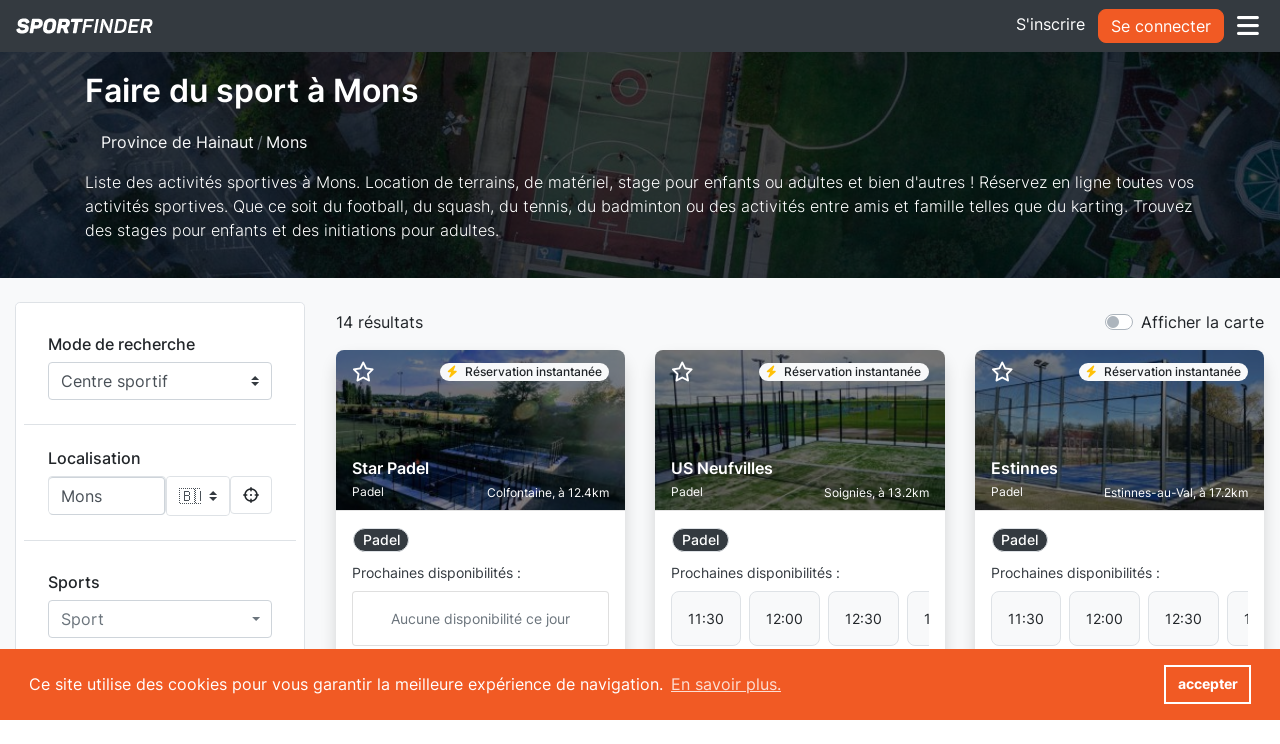

--- FILE ---
content_type: text/html; charset=UTF-8
request_url: https://www.sport-finder.com/fr/sport/belgique/province-de-hainaut/mons
body_size: 63370
content:
<!DOCTYPE html>
<html lang="fr">
		<head>
        <meta charset="utf-8">
        <!--[if IE]>
        <meta http-equiv="X-UA-Compatible" content="IE=edge, chrome=1"/><![endif]-->
        <meta name="viewport" content="width=device-width, initial-scale=1" />
        <title>Faire du sport à Mons
			|
			SportFinder</title>
        <meta name="description"
              content="			Liste des activités sportives à Mons. Location de terrains, de matériel, stage pour enfants ou adultes et bien d&#039;autres ! Réservez en ligne toutes vos activités sportives. Que ce soit du football, du squash, du tennis, du badminton ou des activités entre amis et famille telles que du karting. Trouvez des stages pour enfants et des initiations pour adultes.
		">

        <!-- <meta name="apple-mobile-web-app-capable" content="yes"> -->
        <!-- <meta name="mobile-web-app-capable" content="yes"> -->
        <!-- <meta name="apple-mobile-web-app-status-bar-style" content="black"> -->

                
        			<meta property="og:url" content="/fr/sport/belgique/province-de-hainaut/mons"> <meta property="og:type" content="website"/>
			<meta property="og:title" content="Faire du sport à Mons"/>
			<meta property="og:description" content="Liste des activités sportives à Mons.
Location de terrains, de matériel, stage pour enfants ou adultes et bien d&#039;autres !
Réservez en ligne toutes vos activités sportives.
Que ce soit du football, du squash, du tennis, du badminton ou des activités entre amis et famille telles que du karting.
Trouvez des stages pour enfants et des initiations pour adultes."/>
						<meta property="fb:app_id" content="1616418741937464"/>
		
            <link rel="manifest" href="/manifest.webmanifest">

<!-- Favicon moderne -->
<link rel="icon" href="/favicon-96x96.png" type="image/png" sizes="96x96"/>
<link rel="icon" href="/favicon.svg" type="image/svg+xml"/>
<link rel="shortcut icon" href="/favicon.ico"/>
<link rel="apple-touch-icon" href="/apple-touch-icon.png" sizes="180x180"/>

<!-- Android & PWA -->
<link rel="icon" sizes="192x192" href="/web-app-manifest-192x192.png">
<link rel="icon" sizes="256x256" href="/web-app-manifest-256x256.png">
<link rel="icon" sizes="512x512" href="/web-app-manifest-512x512.png">

<!-- apple-touch-startup-image -->

<meta name="apple-mobile-web-app-capable" content="yes">
<link rel="apple-touch-startup-image" media="screen and (width: 810px) and (height: 1080px) and (-webkit-device-pixel-ratio: 2) and (orientation: landscape)" href="/images/app/ios/10.2__iPad_landscape.png">
<link rel="apple-touch-startup-image" media="screen and (width: 768px) and (height: 1024px) and (-webkit-device-pixel-ratio: 2) and (orientation: landscape)" href="/images/app/ios/9.7__iPad_Pro__7.9__iPad_mini__9.7__iPad_Air__9.7__iPad_landscape.png">
<link rel="apple-touch-startup-image" media="screen and (width: 414px) and (height: 896px) and (-webkit-device-pixel-ratio: 3) and (orientation: landscape)" href="/images/app/ios/iPhone_11_Pro_Max__iPhone_XS_Max_landscape.png">
<link rel="apple-touch-startup-image" media="screen and (width: 375px) and (height: 667px) and (-webkit-device-pixel-ratio: 2) and (orientation: portrait)" href="/images/app/ios/iPhone_8__iPhone_7__iPhone_6s__iPhone_6__4.7__iPhone_SE_portrait.png">
<!-- <link rel="apple-touch-startup-image" media="screen and (width: 390px) and (height: 844px) and (-webkit-device-pixel-ratio: 3) and (orientation: landscape)" href="/images/app/ios/iPhone_13_Pro__iPhone_13__iPhone_12_Pro__iPhone_12_landscape.png"> -->
<link rel="apple-touch-startup-image" media="screen and (width: 414px) and (height: 896px) and (-webkit-device-pixel-ratio: 2) and (orientation: landscape)" href="/images/app/ios/iPhone_11__iPhone_XR_landscape.png">
<link rel="apple-touch-startup-image" media="screen and (width: 834px) and (height: 1112px) and (-webkit-device-pixel-ratio: 2) and (orientation: landscape)" href="/images/app/ios/10.5__iPad_Air_landscape.png">
<link rel="apple-touch-startup-image" media="screen and (width: 834px) and (height: 1194px) and (-webkit-device-pixel-ratio: 2) and (orientation: landscape)" href="/images/app/ios/11__iPad_Pro__10.5__iPad_Pro_landscape.png">
<link rel="apple-touch-startup-image" media="screen and (width: 375px) and (height: 667px) and (-webkit-device-pixel-ratio: 2) and (orientation: landscape)" href="/images/app/ios/iPhone_8__iPhone_7__iPhone_6s__iPhone_6__4.7__iPhone_SE_landscape.png">
<link rel="apple-touch-startup-image" media="screen and (width: 1024px) and (height: 1366px) and (-webkit-device-pixel-ratio: 2) and (orientation: landscape)" href="/images/app/ios/12.9__iPad_Pro_landscape.png">
<link rel="apple-touch-startup-image" media="screen and (width: 414px) and (height: 736px) and (-webkit-device-pixel-ratio: 3) and (orientation: landscape)" href="/images/app/ios/iPhone_8_Plus__iPhone_7_Plus__iPhone_6s_Plus__iPhone_6_Plus_landscape.png">
<link rel="apple-touch-startup-image" media="screen and (width: 320px) and (height: 568px) and (-webkit-device-pixel-ratio: 2) and (orientation: landscape)" href="/images/app/ios/4__iPhone_SE__iPod_touch_5th_generation_and_later_landscape.png">
<link rel="apple-touch-startup-image" media="screen and (width: 810px) and (height: 1080px) and (-webkit-device-pixel-ratio: 2) and (orientation: portrait)" href="/images/app/ios/10.2__iPad_portrait.png">
<link rel="apple-touch-startup-image" media="screen and (width: 414px) and (height: 896px) and (-webkit-device-pixel-ratio: 2) and (orientation: portrait)" href="/images/app/ios/iPhone_11__iPhone_XR_portrait.png">
<link rel="apple-touch-startup-image" media="screen and (width: 414px) and (height: 896px) and (-webkit-device-pixel-ratio: 3) and (orientation: portrait)" href="/images/app/ios/iPhone_11_Pro_Max__iPhone_XS_Max_portrait.png">
<link rel="apple-touch-startup-image" media="screen and (width: 414px) and (height: 736px) and (-webkit-device-pixel-ratio: 3) and (orientation: portrait)" href="/images/app/ios/iPhone_8_Plus__iPhone_7_Plus__iPhone_6s_Plus__iPhone_6_Plus_portrait.png">
<link rel="apple-touch-startup-image" media="screen and (width: 320px) and (height: 568px) and (-webkit-device-pixel-ratio: 2) and (orientation: portrait)" href="/images/app/ios/4__iPhone_SE__iPod_touch_5th_generation_and_later_portrait.png">
<!-- <link rel="apple-touch-startup-image" media="screen and (width: 428px) and (height: 926px) and (-webkit-device-pixel-ratio: 3) and (orientation: portrait)" href="/images/app/ios/iPhone_13_Pro_Max__iPhone_12_Pro_Max_portrait.png"> -->
<link rel="apple-touch-startup-image" media="screen and (width: 834px) and (height: 1194px) and (-webkit-device-pixel-ratio: 2) and (orientation: portrait)" href="/images/app/ios/11__iPad_Pro__10.5__iPad_Pro_portrait.png">
<!-- <link rel="apple-touch-startup-image" media="screen and (width: 428px) and (height: 926px) and (-webkit-device-pixel-ratio: 3) and (orientation: landscape)" href="/images/app/ios/iPhone_13_Pro_Max__iPhone_12_Pro_Max_landscape.png"> -->
<link rel="apple-touch-startup-image" media="screen and (width: 1024px) and (height: 1366px) and (-webkit-device-pixel-ratio: 2) and (orientation: portrait)" href="/images/app/ios/12.9__iPad_Pro_portrait.png">
<!-- <link rel="apple-touch-startup-image" media="screen and (width: 390px) and (height: 844px) and (-webkit-device-pixel-ratio: 3) and (orientation: portrait)" href="/images/app/ios/iPhone_13_Pro__iPhone_13__iPhone_12_Pro__iPhone_12_portrait.png"> -->
<link rel="apple-touch-startup-image" media="screen and (width: 834px) and (height: 1112px) and (-webkit-device-pixel-ratio: 2) and (orientation: portrait)" href="/images/app/ios/10.5__iPad_Air_portrait.png">
<link rel="apple-touch-startup-image" media="screen and (width: 375px) and (height: 812px) and (-webkit-device-pixel-ratio: 3) and (orientation: portrait)" href="/images/app/ios/iPhone_13_mini__iPhone_12_mini__iPhone_11_Pro__iPhone_XS__iPhone_X_portrait.png">
<link rel="apple-touch-startup-image" media="screen and (width: 768px) and (height: 1024px) and (-webkit-device-pixel-ratio: 2) and (orientation: portrait)" href="/images/app/ios/9.7__iPad_Pro__7.9__iPad_mini__9.7__iPad_Air__9.7__iPad_portrait.png">
<link rel="apple-touch-startup-image" media="screen and (width: 375px) and (height: 812px) and (-webkit-device-pixel-ratio: 3) and (orientation: landscape)" href="/images/app/ios/iPhone_13_mini__iPhone_12_mini__iPhone_11_Pro__iPhone_XS__iPhone_X_landscape.png">

<meta name="theme-color" content="#ffffff">

        <meta name="author" content="SportFinder">

                                                <link rel="alternate" href="https://www.sport-finder.com/en/sport/belgique/province-de-hainaut/mons" hreflang="en"/>
                            <link rel="alternate" href="https://www.sport-finder.com/fr/sport/belgique/province-de-hainaut/mons" hreflang="fr"/>
                            <link rel="alternate" href="https://www.sport-finder.com/de/sport/belgique/province-de-hainaut/mons" hreflang="de"/>
                            <link rel="alternate" href="https://www.sport-finder.com/nl/sport/belgique/province-de-hainaut/mons" hreflang="nl"/>
                                                                    <link rel="canonical" href="https://www.sport-finder.com/fr/sport/belgique/province-de-hainaut/mons"/>
                    
            
    
  
<script>
      window.SportFinder = window.SportFinder || {};
      window.SportFinder.currentRoute = 'spartan.website.map';
      window.SportFinder.store = window.SportFinder.store || { center: {}};

      window.SportFinder.store.locale = "fr";
      window.SportFinder.store.sports = {"21":"Accrobranche","77":"aerobic","93":"A\u00e9ronautique","83":"Aikido","53":"airsoft","66":"aquapark","69":"Archery tag","72":"Art martial","71":"Athl\u00e9tisme","95":"Attelage canin","96":"Aviron","4":"Badminton","27":"baseball","22":"Basket-ball","6":"Beach volley","64":"billard","40":"BMX","76":"musculation","81":"Bowling","58":"boxe","65":"Bubble Foot","51":"cano\u00eb","90":"capoeira","87":"Catch","98":"Char \u00e0 voile","28":"Course \u00e0 pied","99":"Course d'orientation","46":"CrossFit","38":"Cyclisme","29":"Danse","60":"equitation","19":"Escalade","59":"Escrime","17":"Fitness","61":"fl\u00e9chettes","100":"Football am\u00e9ricain","1":"Football","32":"Golf","31":"Gymnastique","15":"Handball","80":"Helicopter","9":"Hockey sur gazon","10":"Ice hockey","116":"Hyrox","104":"Jet-ski","36":"Judo","37":"Karat\u00e9","33":"Karting","45":"Kayak","70":"Kicker g\u00e9ant","25":"Kneeboard","20":"Krav-Maga","52":"Laser Game","101":"Longe-c\u00f4te","43":"Luge","102":"Lutte","103":"Marche nordique","91":"Minigolf","75":"moto","105":"Multiactivit\u00e9s","5":"Natation","84":"Ninjutsu","86":"Padbol","68":"Padel","7":"Paintball","106":"Parapente","41":"Patinage","107":"Pelote basque","18":"Pencak-Silat","108":"Pentathlon","79":"P\u00e9tanque","92":"Pickleball","115":"Pilates","12":"Planche \u00e0 voile","112":"Planeur","94":"Plong\u00e9e","85":"Qi Gong","54":"quad","47":"Racing","55":"rafting","35":"Roller","34":"Rugby","13":"Parachute","67":"Skateboard","42":"Ski alpin","44":"Ski de fond","11":"Ski nautique","49":"Snowboard","109":"Sport automobile","8":"Squash","48":"stand up paddle","50":"surf","23":"Tennis de table","73":"Taekwondo","3":"Tennis","16":"Tennis-Ballon","97":"Tir","30":"Tir \u00e0 l'arc","114":"Touchtennis","78":"trampoline","110":"Triathlon","74":"trottinette","111":"ULM","39":"V\u00e9lo tout terrain","113":"Voile","2":"Volleyball","24":"wakeboard","63":"yoga"};
      window.SportFinder.store.preferredSports = [{"id":2,"text":"Volleyball"},{"id":3,"text":"Tennis"},{"id":68,"text":"Padel"},{"id":5,"text":"Natation"},{"id":1,"text":"Football"},{"id":22,"text":"Basket-ball"},{"id":4,"text":"Badminton"}];
      window.SportFinder.store.activityTypes = {"field_rental":"Location de terrain","rental":"Location de mat\u00e9riel","company":"\u00c9v\u00e8nement d'entreprise","group":"Activit\u00e9 de groupe","internship":"Stage","private":"Location privative","session":"Session","team_building":"Team building","trip":"Voyage"};

            window.SportFinder.country = 'BE'
      
              window.SportFinder.store.map = {
          parameters: {
            searchUrl: 'https://www.sport-finder.com/fr/sport/belgium',
            // @TODO Replace those values by something that can be configured
            mapMinZoom: 7,
            mapMaxZoom: 15,
          },
            zoneName: "Mons",
          
            zone: JSON.parse(`{"zone":"Mons","latitude":50.454240800000001,"longitude":3.9566590000000001,"zoom":12,"id":38,"type":"city"}`),
          
          };
              window.SportFinder.store.match = {
          parameters: {
            searchUrl: 'https://www.sport-finder.com/fr/matches/list/belgium',
            // @TODO Replace those values by something that can be configured
            mapMinZoom: 7,
            mapMaxZoom: 15,
          },
            zoneName: "Mons",
          
            zone: JSON.parse(`{"zone":"Mons","latitude":50.454240800000001,"longitude":3.9566590000000001,"zoom":12,"id":38,"type":"city"}`),
          
          };
              window.SportFinder.store.internship = {
          parameters: {
            searchUrl: 'https://www.sport-finder.com/fr/internships/list/belgium',
            // @TODO Replace those values by something that can be configured
            mapMinZoom: 7,
            mapMaxZoom: 15,
          },
            zoneName: "Mons",
          
            zone: JSON.parse(`{"zone":"Mons","latitude":50.454240800000001,"longitude":3.9566590000000001,"zoom":12,"id":38,"type":"city"}`),
          
          };
      
      
      
      
      
      
      
      
      
      
      window.SportFinder.checkout = {
        publishableKey: "pk_live_dxWwo3TTScxFIaOuJuyKnKSc",

        
        
      }
    </script><script src="/bundles/bazingajstranslation/js/translator.min.js"></script><script src="/js/translations/config.js"></script><script src="/js/translations/datatable/fr.js"></script><script src="/js/translations/jsmessages/fr.js"></script><script src="/js/translations/countries/fr.js"></script><script src="/js/translations/messages/fr.js"></script><script src="/js/translations/form/fr.js"></script><script src="/js/translations/security/fr.js"></script>
        
                            
        			    <link rel="stylesheet" href="/build/Select2Component-C8rGH_U8.css"><link rel="stylesheet" href="/build/components-C8MkyCD5.css"><link rel="modulepreload" href="/build/bootstrap-C7m6cpU8.js"><link rel="modulepreload" href="/build/runtime-kbts7PMY.js"><link rel="modulepreload" href="/build/Select2Component-ChedwdN3.js"><link rel="modulepreload" href="/build/select2.full-DJwoKQQp.js"><link rel="modulepreload" href="/build/AttributeText-CfCZ4D6a.js"><link rel="modulepreload" href="/build/logo_font_orange-black-B5MAQzhM.js"><link rel="modulepreload" href="/build/index-gWYL-z6-.js"><link rel="modulepreload" href="/build/components.registration-ChCODgl4.js"><link rel="modulepreload" href="/build/front-TftoK2xJ.js"><link rel="modulepreload" href="/build/Navbar-CNUU9B4j.js"><link rel="modulepreload" href="/build/vue-router.esm-BFWJYuKh.js"><link rel="modulepreload" href="/build/debounce-DLZPPhlP.js"><link rel="modulepreload" href="/build/moment-C5S46NFB.js"><link rel="modulepreload" href="/build/Breadcrumbs-BSGHbqsV.js"><link rel="modulepreload" href="/build/BookingMixin-6jMGgpZI.js"><link rel="modulepreload" href="/build/DangerousAction-CrrQcnRf.js"><link rel="modulepreload" href="/build/share-BrfmmioO.js"><link rel="modulepreload" href="/build/Select-cGOmQGK9.js"><link rel="modulepreload" href="/build/SelectOrCreate-Cd1a-Mtw.js"><link rel="modulepreload" href="/build/uuid-blUWzQVY.js"><link rel="modulepreload" href="/build/InfoBoxToggle-XTSgqAx7.js"><link rel="modulepreload" href="/build/Modal-DKH2vyAy.js"><link rel="modulepreload" href="/build/EmptyState-Ua8Y7XHo.js"><link rel="modulepreload" href="/build/sortable-DbVCE-or.js">
    <link rel="stylesheet" href="/build/main-style-dIpgMrpL.css">

			

		<style>
			#header {
									
    background-image : url('https://s3.eu-west-3.amazonaws.com/sport-finder.image/images/cache/full_hd/background/alexander-londono-319307-2.jpg');
							}
		</style>
		                <link rel="stylesheet" type="text/css"
      href="//cdnjs.cloudflare.com/ajax/libs/cookieconsent2/3.1.0/cookieconsent.min.css"/>
<script src="//cdnjs.cloudflare.com/ajax/libs/cookieconsent2/3.1.0/cookieconsent.min.js" defer></script>
<script>
  window.addEventListener("load", function () {
    if (!window.cookieconsent) {
      console.warn('cookieConsent failed to load..')
      return
    }

    window.cookieconsent.initialise({
      "palette": {
        "popup": {
          "background": "#F15A24",
          "text": "#fff"
        },
        "button": {
          "background": "transparent",
          "text": "#fff",
          "border": "#fff"
        }
      },
      "content": {
        "message": "Ce site utilise des cookies pour vous garantir la meilleure expérience de navigation.",
        "dismiss": "accepter",
        "link": "En savoir plus.",
        "href": "https://www.sport-finder.com/fr/cookie"
      }
    })
  });
</script>
                <script type="text/javascript">
;window.NREUM||(NREUM={});NREUM.init={distributed_tracing:{enabled:true},privacy:{cookies_enabled:true},ajax:{deny_list:["bam.eu01.nr-data.net"]}};

;NREUM.loader_config={accountID:"4005931",trustKey:"4005931",agentID:"538518648",licenseKey:"NRJS-a20dd83f31e587e2910",applicationID:"487326494"};
;NREUM.info={beacon:"bam.eu01.nr-data.net",errorBeacon:"bam.eu01.nr-data.net",licenseKey:"NRJS-a20dd83f31e587e2910",applicationID:"487326494",sa:1};
;/*! For license information please see nr-loader-rum-1.246.1.min.js.LICENSE.txt */
(()=>{"use strict";var e,t,n={234:(e,t,n)=>{n.d(t,{P_:()=>h,Mt:()=>m,C5:()=>s,DL:()=>w,OP:()=>j,lF:()=>S,Yu:()=>_,Dg:()=>v,CX:()=>c,GE:()=>A,sU:()=>T});var r=n(8632),i=n(9567);const a={beacon:r.ce.beacon,errorBeacon:r.ce.errorBeacon,licenseKey:void 0,applicationID:void 0,sa:void 0,queueTime:void 0,applicationTime:void 0,ttGuid:void 0,user:void 0,account:void 0,product:void 0,extra:void 0,jsAttributes:{},userAttributes:void 0,atts:void 0,transactionName:void 0,tNamePlain:void 0},o={};function s(e){if(!e)throw new Error("All info objects require an agent identifier!");if(!o[e])throw new Error("Info for ".concat(e," was never set"));return o[e]}function c(e,t){if(!e)throw new Error("All info objects require an agent identifier!");o[e]=(0,i.D)(t,a),(0,r.Qy)(e,o[e],"info")}const d=e=>{if(!e||"string"!=typeof e)return!1;try{document.createDocumentFragment().querySelector(e)}catch{return!1}return!0};var u=n(7056),l=n(50);const f=()=>{const e={mask_selector:"*",block_selector:"[data-nr-block]",mask_input_options:{color:!1,date:!1,"datetime-local":!1,email:!1,month:!1,number:!1,range:!1,search:!1,tel:!1,text:!1,time:!1,url:!1,week:!1,textarea:!1,select:!1,password:!0}};return{feature_flags:[],proxy:{assets:void 0,beacon:void 0},privacy:{cookies_enabled:!0},ajax:{deny_list:void 0,block_internal:!0,enabled:!0,harvestTimeSeconds:10,autoStart:!0},distributed_tracing:{enabled:void 0,exclude_newrelic_header:void 0,cors_use_newrelic_header:void 0,cors_use_tracecontext_headers:void 0,allowed_origins:void 0},session:{domain:void 0,expiresMs:u.oD,inactiveMs:u.Hb},ssl:void 0,obfuscate:void 0,jserrors:{enabled:!0,harvestTimeSeconds:10,autoStart:!0},metrics:{enabled:!0,autoStart:!0},page_action:{enabled:!0,harvestTimeSeconds:30,autoStart:!0},page_view_event:{enabled:!0,autoStart:!0},page_view_timing:{enabled:!0,harvestTimeSeconds:30,long_task:!1,autoStart:!0},session_trace:{enabled:!0,harvestTimeSeconds:10,autoStart:!0},harvest:{tooManyRequestsDelay:60},session_replay:{autoStart:!0,enabled:!1,harvestTimeSeconds:60,sampling_rate:50,error_sampling_rate:50,collect_fonts:!1,inline_images:!1,inline_stylesheet:!0,mask_all_inputs:!0,get mask_text_selector(){return e.mask_selector},set mask_text_selector(t){d(t)?e.mask_selector=t+",[data-nr-mask]":null===t?e.mask_selector=t:(0,l.Z)("An invalid session_replay.mask_selector was provided and will not be used",t)},get block_class(){return"nr-block"},get ignore_class(){return"nr-ignore"},get mask_text_class(){return"nr-mask"},get block_selector(){return e.block_selector},set block_selector(t){d(t)?e.block_selector+=",".concat(t):""!==t&&(0,l.Z)("An invalid session_replay.block_selector was provided and will not be used",t)},get mask_input_options(){return e.mask_input_options},set mask_input_options(t){t&&"object"==typeof t?e.mask_input_options={...t,password:!0}:(0,l.Z)("An invalid session_replay.mask_input_option was provided and will not be used",t)}},spa:{enabled:!0,harvestTimeSeconds:10,autoStart:!0}}},g={},p="All configuration objects require an agent identifier!";function h(e){if(!e)throw new Error(p);if(!g[e])throw new Error("Configuration for ".concat(e," was never set"));return g[e]}function v(e,t){if(!e)throw new Error(p);g[e]=(0,i.D)(t,f()),(0,r.Qy)(e,g[e],"config")}function m(e,t){if(!e)throw new Error(p);var n=h(e);if(n){for(var r=t.split("."),i=0;i<r.length-1;i++)if("object"!=typeof(n=n[r[i]]))return;n=n[r[r.length-1]]}return n}const b={accountID:void 0,trustKey:void 0,agentID:void 0,licenseKey:void 0,applicationID:void 0,xpid:void 0},y={};function w(e){if(!e)throw new Error("All loader-config objects require an agent identifier!");if(!y[e])throw new Error("LoaderConfig for ".concat(e," was never set"));return y[e]}function A(e,t){if(!e)throw new Error("All loader-config objects require an agent identifier!");y[e]=(0,i.D)(t,b),(0,r.Qy)(e,y[e],"loader_config")}const _=(0,r.mF)().o;var x=n(385),D=n(6818);const k={buildEnv:D.Re,customTransaction:void 0,disabled:!1,distMethod:D.gF,isolatedBacklog:!1,loaderType:void 0,maxBytes:3e4,offset:Math.floor(x._A?.performance?.timeOrigin||x._A?.performance?.timing?.navigationStart||Date.now()),onerror:void 0,origin:""+x._A.location,ptid:void 0,releaseIds:{},session:void 0,xhrWrappable:"function"==typeof x._A.XMLHttpRequest?.prototype?.addEventListener,version:D.q4,denyList:void 0},E={};function j(e){if(!e)throw new Error("All runtime objects require an agent identifier!");if(!E[e])throw new Error("Runtime for ".concat(e," was never set"));return E[e]}function T(e,t){if(!e)throw new Error("All runtime objects require an agent identifier!");E[e]=(0,i.D)(t,k),(0,r.Qy)(e,E[e],"runtime")}function S(e){return function(e){try{const t=s(e);return!!t.licenseKey&&!!t.errorBeacon&&!!t.applicationID}catch(e){return!1}}(e)}},9567:(e,t,n)=>{n.d(t,{D:()=>i});var r=n(50);function i(e,t){try{if(!e||"object"!=typeof e)return(0,r.Z)("Setting a Configurable requires an object as input");if(!t||"object"!=typeof t)return(0,r.Z)("Setting a Configurable requires a model to set its initial properties");const n=Object.create(Object.getPrototypeOf(t),Object.getOwnPropertyDescriptors(t)),a=0===Object.keys(n).length?e:n;for(let o in a)if(void 0!==e[o])try{Array.isArray(e[o])&&Array.isArray(t[o])?n[o]=Array.from(new Set([...e[o],...t[o]])):"object"==typeof e[o]&&"object"==typeof t[o]?n[o]=i(e[o],t[o]):n[o]=e[o]}catch(e){(0,r.Z)("An error occurred while setting a property of a Configurable",e)}return n}catch(e){(0,r.Z)("An error occured while setting a Configurable",e)}}},6818:(e,t,n)=>{n.d(t,{Re:()=>i,gF:()=>a,q4:()=>r});const r="1.246.1",i="PROD",a="CDN"},385:(e,t,n)=>{n.d(t,{Nk:()=>u,Tt:()=>s,_A:()=>a,cv:()=>l,iS:()=>o,il:()=>r,ux:()=>c,v6:()=>i,w1:()=>d});const r="undefined"!=typeof window&&!!window.document,i="undefined"!=typeof WorkerGlobalScope&&("undefined"!=typeof self&&self instanceof WorkerGlobalScope&&self.navigator instanceof WorkerNavigator||"undefined"!=typeof globalThis&&globalThis instanceof WorkerGlobalScope&&globalThis.navigator instanceof WorkerNavigator),a=r?window:"undefined"!=typeof WorkerGlobalScope&&("undefined"!=typeof self&&self instanceof WorkerGlobalScope&&self||"undefined"!=typeof globalThis&&globalThis instanceof WorkerGlobalScope&&globalThis),o=Boolean("hidden"===a?.document?.visibilityState),s=(a?.location,/iPad|iPhone|iPod/.test(a.navigator?.userAgent)),c=s&&"undefined"==typeof SharedWorker,d=((()=>{const e=a.navigator?.userAgent?.match(/Firefox[/\s](\d+\.\d+)/);Array.isArray(e)&&e.length>=2&&e[1]})(),Boolean(r&&window.document.documentMode)),u=!!a.navigator?.sendBeacon,l=Math.floor(a?.performance?.timeOrigin||a?.performance?.timing?.navigationStart||Date.now())},1117:(e,t,n)=>{n.d(t,{w:()=>a});var r=n(50);const i={agentIdentifier:"",ee:void 0};class a{constructor(e){try{if("object"!=typeof e)return(0,r.Z)("shared context requires an object as input");this.sharedContext={},Object.assign(this.sharedContext,i),Object.entries(e).forEach((e=>{let[t,n]=e;Object.keys(i).includes(t)&&(this.sharedContext[t]=n)}))}catch(e){(0,r.Z)("An error occured while setting SharedContext",e)}}}},8e3:(e,t,n)=>{n.d(t,{L:()=>u,R:()=>c});var r=n(8325),i=n(1284),a=n(4322),o=n(3325);const s={};function c(e,t){const n={staged:!1,priority:o.p[t]||0};d(e),s[e].get(t)||s[e].set(t,n)}function d(e){e&&(s[e]||(s[e]=new Map))}function u(){let e=arguments.length>0&&void 0!==arguments[0]?arguments[0]:"",t=arguments.length>1&&void 0!==arguments[1]?arguments[1]:"feature";if(d(e),!e||!s[e].get(t))return o(t);s[e].get(t).staged=!0;const n=[...s[e]];function o(t){const n=e?r.ee.get(e):r.ee,o=a.X.handlers;if(n.backlog&&o){var s=n.backlog[t],c=o[t];if(c){for(var d=0;s&&d<s.length;++d)l(s[d],c);(0,i.D)(c,(function(e,t){(0,i.D)(t,(function(t,n){n[0].on(e,n[1])}))}))}delete o[t],n.backlog[t]=null,n.emit("drain-"+t,[])}}n.every((e=>{let[t,n]=e;return n.staged}))&&(n.sort(((e,t)=>e[1].priority-t[1].priority)),n.forEach((t=>{let[n]=t;s[e].delete(n),o(n)})))}function l(e,t){var n=e[1];(0,i.D)(t[n],(function(t,n){var r=e[0];if(n[0]===r){var i=n[1],a=e[3],o=e[2];i.apply(a,o)}}))}},8325:(e,t,n)=>{n.d(t,{A:()=>c,ee:()=>d});var r=n(8632),i=n(2210),a=n(234);class o{constructor(e){this.contextId=e}}var s=n(3117);const c="nr@context:".concat(s.a),d=function e(t,n){var r={},s={},u={},f=!1;try{f=16===n.length&&(0,a.OP)(n).isolatedBacklog}catch(e){}var g={on:h,addEventListener:h,removeEventListener:function(e,t){var n=r[e];if(!n)return;for(var i=0;i<n.length;i++)n[i]===t&&n.splice(i,1)},emit:function(e,n,r,i,a){!1!==a&&(a=!0);if(d.aborted&&!i)return;t&&a&&t.emit(e,n,r);for(var o=p(r),c=v(e),u=c.length,l=0;l<u;l++)c[l].apply(o,n);var f=b()[s[e]];f&&f.push([g,e,n,o]);return o},get:m,listeners:v,context:p,buffer:function(e,t){const n=b();if(t=t||"feature",g.aborted)return;Object.entries(e||{}).forEach((e=>{let[r,i]=e;s[i]=t,t in n||(n[t]=[])}))},abort:l,aborted:!1,isBuffering:function(e){return!!b()[s[e]]},debugId:n,backlog:f?{}:t&&"object"==typeof t.backlog?t.backlog:{}};return g;function p(e){return e&&e instanceof o?e:e?(0,i.X)(e,c,(()=>new o(c))):new o(c)}function h(e,t){r[e]=v(e).concat(t)}function v(e){return r[e]||[]}function m(t){return u[t]=u[t]||e(g,t)}function b(){return g.backlog}}(void 0,"globalEE"),u=(0,r.fP)();function l(){d.aborted=!0,d.backlog={}}u.ee||(u.ee=d)},5546:(e,t,n)=>{n.d(t,{E:()=>r,p:()=>i});var r=n(8325).ee.get("handle");function i(e,t,n,i,a){a?(a.buffer([e],i),a.emit(e,t,n)):(r.buffer([e],i),r.emit(e,t,n))}},4322:(e,t,n)=>{n.d(t,{X:()=>a});var r=n(5546);a.on=o;var i=a.handlers={};function a(e,t,n,a){o(a||r.E,i,e,t,n)}function o(e,t,n,i,a){a||(a="feature"),e||(e=r.E);var o=t[a]=t[a]||{};(o[n]=o[n]||[]).push([e,i])}},3239:(e,t,n)=>{n.d(t,{bP:()=>s,iz:()=>c,m$:()=>o});var r=n(385);let i=!1,a=!1;try{const e={get passive(){return i=!0,!1},get signal(){return a=!0,!1}};r._A.addEventListener("test",null,e),r._A.removeEventListener("test",null,e)}catch(e){}function o(e,t){return i||a?{capture:!!e,passive:i,signal:t}:!!e}function s(e,t){let n=arguments.length>2&&void 0!==arguments[2]&&arguments[2],r=arguments.length>3?arguments[3]:void 0;window.addEventListener(e,t,o(n,r))}function c(e,t){let n=arguments.length>2&&void 0!==arguments[2]&&arguments[2],r=arguments.length>3?arguments[3]:void 0;document.addEventListener(e,t,o(n,r))}},3117:(e,t,n)=>{n.d(t,{a:()=>r});const r=(0,n(4402).Rl)()},4402:(e,t,n)=>{n.d(t,{Rl:()=>o,ky:()=>s});var r=n(385);const i="xxxxxxxx-xxxx-4xxx-yxxx-xxxxxxxxxxxx";function a(e,t){return e?15&e[t]:16*Math.random()|0}function o(){const e=r._A?.crypto||r._A?.msCrypto;let t,n=0;return e&&e.getRandomValues&&(t=e.getRandomValues(new Uint8Array(31))),i.split("").map((e=>"x"===e?a(t,++n).toString(16):"y"===e?(3&a()|8).toString(16):e)).join("")}function s(e){const t=r._A?.crypto||r._A?.msCrypto;let n,i=0;t&&t.getRandomValues&&(n=t.getRandomValues(new Uint8Array(31)));const o=[];for(var s=0;s<e;s++)o.push(a(n,++i).toString(16));return o.join("")}},7056:(e,t,n)=>{n.d(t,{Bq:()=>r,Hb:()=>a,oD:()=>i});const r="NRBA",i=144e5,a=18e5},7894:(e,t,n)=>{function r(){return Math.round(performance.now())}n.d(t,{z:()=>r})},50:(e,t,n)=>{function r(e,t){"function"==typeof console.warn&&(console.warn("New Relic: ".concat(e)),t&&console.warn(t))}n.d(t,{Z:()=>r})},2587:(e,t,n)=>{n.d(t,{N:()=>c,T:()=>d});var r=n(8325),i=n(5546),a=n(3325);const o={stn:[a.D.sessionTrace],err:[a.D.jserrors,a.D.metrics],ins:[a.D.pageAction],spa:[a.D.spa],sr:[a.D.sessionReplay,a.D.sessionTrace]},s=new Set;function c(e,t){const n=r.ee.get(t);e&&"object"==typeof e&&(s.has(t)||Object.entries(e).forEach((e=>{let[t,r]=e;o[t]?o[t].forEach((e=>{r?(0,i.p)("feat-"+t,[],void 0,e,n):(0,i.p)("block-"+t,[],void 0,e,n),(0,i.p)("rumresp-"+t,[Boolean(r)],void 0,e,n)})):r&&(0,i.p)("feat-"+t,[],void 0,void 0,n),d[t]=Boolean(r)})),Object.keys(o).forEach((e=>{void 0===d[e]&&(o[e]?.forEach((t=>(0,i.p)("rumresp-"+e,[!1],void 0,t,n))),d[e]=!1)})),s.add(t))}const d={}},2210:(e,t,n)=>{n.d(t,{X:()=>i});var r=Object.prototype.hasOwnProperty;function i(e,t,n){if(r.call(e,t))return e[t];var i=n();if(Object.defineProperty&&Object.keys)try{return Object.defineProperty(e,t,{value:i,writable:!0,enumerable:!1}),i}catch(e){}return e[t]=i,i}},1284:(e,t,n)=>{n.d(t,{D:()=>r});const r=(e,t)=>Object.entries(e||{}).map((e=>{let[n,r]=e;return t(n,r)}))},4351:(e,t,n)=>{n.d(t,{P:()=>a});var r=n(8325);const i=()=>{const e=new WeakSet;return(t,n)=>{if("object"==typeof n&&null!==n){if(e.has(n))return;e.add(n)}return n}};function a(e){try{return JSON.stringify(e,i())}catch(e){try{r.ee.emit("internal-error",[e])}catch(e){}}}},3960:(e,t,n)=>{n.d(t,{K:()=>o,b:()=>a});var r=n(3239);function i(){return"undefined"==typeof document||"complete"===document.readyState}function a(e,t){if(i())return e();(0,r.bP)("load",e,t)}function o(e){if(i())return e();(0,r.iz)("DOMContentLoaded",e)}},8632:(e,t,n)=>{n.d(t,{EZ:()=>d,Qy:()=>c,ce:()=>a,fP:()=>o,gG:()=>u,mF:()=>s});var r=n(7894),i=n(385);const a={beacon:"bam.nr-data.net",errorBeacon:"bam.nr-data.net"};function o(){return i._A.NREUM||(i._A.NREUM={}),void 0===i._A.newrelic&&(i._A.newrelic=i._A.NREUM),i._A.NREUM}function s(){let e=o();return e.o||(e.o={ST:i._A.setTimeout,SI:i._A.setImmediate,CT:i._A.clearTimeout,XHR:i._A.XMLHttpRequest,REQ:i._A.Request,EV:i._A.Event,PR:i._A.Promise,MO:i._A.MutationObserver,FETCH:i._A.fetch}),e}function c(e,t,n){let i=o();const a=i.initializedAgents||{},s=a[e]||{};return Object.keys(s).length||(s.initializedAt={ms:(0,r.z)(),date:new Date}),i.initializedAgents={...a,[e]:{...s,[n]:t}},i}function d(e,t){o()[e]=t}function u(){return function(){let e=o();const t=e.info||{};e.info={beacon:a.beacon,errorBeacon:a.errorBeacon,...t}}(),function(){let e=o();const t=e.init||{};e.init={...t}}(),s(),function(){let e=o();const t=e.loader_config||{};e.loader_config={...t}}(),o()}},7956:(e,t,n)=>{n.d(t,{N:()=>i});var r=n(3239);function i(e){let t=arguments.length>1&&void 0!==arguments[1]&&arguments[1],n=arguments.length>2?arguments[2]:void 0,i=arguments.length>3?arguments[3]:void 0;(0,r.iz)("visibilitychange",(function(){if(t)return void("hidden"===document.visibilityState&&e());e(document.visibilityState)}),n,i)}},3081:(e,t,n)=>{n.d(t,{gF:()=>a,mY:()=>i,t9:()=>r,vz:()=>s,xS:()=>o});const r=n(3325).D.metrics,i="sm",a="cm",o="storeSupportabilityMetrics",s="storeEventMetrics"},7633:(e,t,n)=>{n.d(t,{t:()=>r});const r=n(3325).D.pageViewEvent},9251:(e,t,n)=>{n.d(t,{t:()=>r});const r=n(3325).D.pageViewTiming},5938:(e,t,n)=>{n.d(t,{W:()=>i});var r=n(8325);class i{constructor(e,t,n){this.agentIdentifier=e,this.aggregator=t,this.ee=r.ee.get(e),this.featureName=n,this.blocked=!1}}},7530:(e,t,n)=>{n.d(t,{j:()=>b});var r=n(3325),i=n(234),a=n(5546),o=n(8325),s=n(7894),c=n(8e3),d=n(3960),u=n(385),l=n(50),f=n(3081),g=n(8632);function p(){const e=(0,g.gG)();["setErrorHandler","finished","addToTrace","addRelease","addPageAction","setCurrentRouteName","setPageViewName","setCustomAttribute","interaction","noticeError","setUserId","setApplicationVersion","start"].forEach((t=>{e[t]=function(){for(var n=arguments.length,r=new Array(n),i=0;i<n;i++)r[i]=arguments[i];return function(t){for(var n=arguments.length,r=new Array(n>1?n-1:0),i=1;i<n;i++)r[i-1]=arguments[i];let a=[];return Object.values(e.initializedAgents).forEach((e=>{e.exposed&&e.api[t]&&a.push(e.api[t](...r))})),a.length>1?a:a[0]}(t,...r)}}))}var h=n(2587);const v=e=>{const t=e.startsWith("http");e+="/",n.p=t?e:"https://"+e};let m=!1;function b(e){let t=arguments.length>1&&void 0!==arguments[1]?arguments[1]:{},b=arguments.length>2?arguments[2]:void 0,y=arguments.length>3?arguments[3]:void 0,{init:w,info:A,loader_config:_,runtime:x={loaderType:b},exposed:D=!0}=t;const k=(0,g.gG)();A||(w=k.init,A=k.info,_=k.loader_config),(0,i.Dg)(e,w||{}),(0,i.GE)(e,_||{}),A.jsAttributes??={},u.v6&&(A.jsAttributes.isWorker=!0),(0,i.CX)(e,A);const E=(0,i.P_)(e),j=[A.beacon,A.errorBeacon];m||(m=!0,E.proxy.assets&&(v(E.proxy.assets),j.push(E.proxy.assets)),E.proxy.beacon&&j.push(E.proxy.beacon)),x.denyList=[...E.ajax.deny_list||[],...E.ajax.block_internal?j:[]],(0,i.sU)(e,x),p();const T=function(e,t){t||(0,c.R)(e,"api");const g={};var p=o.ee.get(e),h=p.get("tracer"),v="api-",m=v+"ixn-";function b(t,n,r,a){const o=(0,i.C5)(e);return null===n?delete o.jsAttributes[t]:(0,i.CX)(e,{...o,jsAttributes:{...o.jsAttributes,[t]:n}}),A(v,r,!0,a||null===n?"session":void 0)(t,n)}function y(){}["setErrorHandler","finished","addToTrace","addRelease"].forEach((e=>{g[e]=A(v,e,!0,"api")})),g.addPageAction=A(v,"addPageAction",!0,r.D.pageAction),g.setCurrentRouteName=A(v,"routeName",!0,r.D.spa),g.setPageViewName=function(t,n){if("string"==typeof t)return"/"!==t.charAt(0)&&(t="/"+t),(0,i.OP)(e).customTransaction=(n||"http://custom.transaction")+t,A(v,"setPageViewName",!0)()},g.setCustomAttribute=function(e,t){let n=arguments.length>2&&void 0!==arguments[2]&&arguments[2];if("string"==typeof e){if(["string","number","boolean"].includes(typeof t)||null===t)return b(e,t,"setCustomAttribute",n);(0,l.Z)("Failed to execute setCustomAttribute.\nNon-null value must be a string, number or boolean type, but a type of <".concat(typeof t,"> was provided."))}else(0,l.Z)("Failed to execute setCustomAttribute.\nName must be a string type, but a type of <".concat(typeof e,"> was provided."))},g.setUserId=function(e){if("string"==typeof e||null===e)return b("enduser.id",e,"setUserId",!0);(0,l.Z)("Failed to execute setUserId.\nNon-null value must be a string type, but a type of <".concat(typeof e,"> was provided."))},g.setApplicationVersion=function(e){if("string"==typeof e||null===e)return b("application.version",e,"setApplicationVersion",!1);(0,l.Z)("Failed to execute setApplicationVersion. Expected <String | null>, but got <".concat(typeof e,">."))},g.start=e=>{try{const t=e?"defined":"undefined";(0,a.p)(f.xS,["API/start/".concat(t,"/called")],void 0,r.D.metrics,p);const n=Object.values(r.D);if(void 0===e)e=n;else{if((e=Array.isArray(e)&&e.length?e:[e]).some((e=>!n.includes(e))))return(0,l.Z)("Invalid feature name supplied. Acceptable feature names are: ".concat(n));e.includes(r.D.pageViewEvent)||e.push(r.D.pageViewEvent)}e.forEach((e=>{p.emit("".concat(e,"-opt-in"))}))}catch(e){(0,l.Z)("An unexpected issue occurred",e)}},g.interaction=function(){return(new y).get()};var w=y.prototype={createTracer:function(e,t){var n={},i=this,o="function"==typeof t;return(0,a.p)(m+"tracer",[(0,s.z)(),e,n],i,r.D.spa,p),function(){if(h.emit((o?"":"no-")+"fn-start",[(0,s.z)(),i,o],n),o)try{return t.apply(this,arguments)}catch(e){throw h.emit("fn-err",[arguments,this,e],n),e}finally{h.emit("fn-end",[(0,s.z)()],n)}}}};function A(e,t,n,i){return function(){return(0,a.p)(f.xS,["API/"+t+"/called"],void 0,r.D.metrics,p),i&&(0,a.p)(e+t,[(0,s.z)(),...arguments],n?null:this,i,p),n?void 0:this}}function _(){n.e(75).then(n.bind(n,7438)).then((t=>{let{setAPI:n}=t;n(e),(0,c.L)(e,"api")})).catch((()=>(0,l.Z)("Downloading runtime APIs failed...")))}return["actionText","setName","setAttribute","save","ignore","onEnd","getContext","end","get"].forEach((e=>{w[e]=A(m,e,void 0,r.D.spa)})),g.noticeError=function(e,t){"string"==typeof e&&(e=new Error(e)),(0,a.p)(f.xS,["API/noticeError/called"],void 0,r.D.metrics,p),(0,a.p)("err",[e,(0,s.z)(),!1,t],void 0,r.D.jserrors,p)},u.il?(0,d.b)((()=>_()),!0):_(),g}(e,y);return(0,g.Qy)(e,T,"api"),(0,g.Qy)(e,D,"exposed"),(0,g.EZ)("activatedFeatures",h.T),T}},3325:(e,t,n)=>{n.d(t,{D:()=>r,p:()=>i});const r={ajax:"ajax",jserrors:"jserrors",metrics:"metrics",pageAction:"page_action",pageViewEvent:"page_view_event",pageViewTiming:"page_view_timing",sessionReplay:"session_replay",sessionTrace:"session_trace",spa:"spa"},i={[r.pageViewEvent]:1,[r.pageViewTiming]:2,[r.metrics]:3,[r.jserrors]:4,[r.ajax]:5,[r.sessionTrace]:6,[r.pageAction]:7,[r.spa]:8,[r.sessionReplay]:9}}},r={};function i(e){var t=r[e];if(void 0!==t)return t.exports;var a=r[e]={exports:{}};return n[e](a,a.exports,i),a.exports}i.m=n,i.d=(e,t)=>{for(var n in t)i.o(t,n)&&!i.o(e,n)&&Object.defineProperty(e,n,{enumerable:!0,get:t[n]})},i.f={},i.e=e=>Promise.all(Object.keys(i.f).reduce(((t,n)=>(i.f[n](e,t),t)),[])),i.u=e=>"nr-rum-1.246.1.min.js",i.o=(e,t)=>Object.prototype.hasOwnProperty.call(e,t),e={},t="NRBA-1.246.1.PROD:",i.l=(n,r,a,o)=>{if(e[n])e[n].push(r);else{var s,c;if(void 0!==a)for(var d=document.getElementsByTagName("script"),u=0;u<d.length;u++){var l=d[u];if(l.getAttribute("src")==n||l.getAttribute("data-webpack")==t+a){s=l;break}}s||(c=!0,(s=document.createElement("script")).charset="utf-8",s.timeout=120,i.nc&&s.setAttribute("nonce",i.nc),s.setAttribute("data-webpack",t+a),s.src=n),e[n]=[r];var f=(t,r)=>{s.onerror=s.onload=null,clearTimeout(g);var i=e[n];if(delete e[n],s.parentNode&&s.parentNode.removeChild(s),i&&i.forEach((e=>e(r))),t)return t(r)},g=setTimeout(f.bind(null,void 0,{type:"timeout",target:s}),12e4);s.onerror=f.bind(null,s.onerror),s.onload=f.bind(null,s.onload),c&&document.head.appendChild(s)}},i.r=e=>{"undefined"!=typeof Symbol&&Symbol.toStringTag&&Object.defineProperty(e,Symbol.toStringTag,{value:"Module"}),Object.defineProperty(e,"__esModule",{value:!0})},i.p="https://js-agent.newrelic.com/",(()=>{var e={50:0,832:0};i.f.j=(t,n)=>{var r=i.o(e,t)?e[t]:void 0;if(0!==r)if(r)n.push(r[2]);else{var a=new Promise(((n,i)=>r=e[t]=[n,i]));n.push(r[2]=a);var o=i.p+i.u(t),s=new Error;i.l(o,(n=>{if(i.o(e,t)&&(0!==(r=e[t])&&(e[t]=void 0),r)){var a=n&&("load"===n.type?"missing":n.type),o=n&&n.target&&n.target.src;s.message="Loading chunk "+t+" failed.\n("+a+": "+o+")",s.name="ChunkLoadError",s.type=a,s.request=o,r[1](s)}}),"chunk-"+t,t)}};var t=(t,n)=>{var r,a,[o,s,c]=n,d=0;if(o.some((t=>0!==e[t]))){for(r in s)i.o(s,r)&&(i.m[r]=s[r]);if(c)c(i)}for(t&&t(n);d<o.length;d++)a=o[d],i.o(e,a)&&e[a]&&e[a][0](),e[a]=0},n=self["webpackChunk:NRBA-1.246.1.PROD"]=self["webpackChunk:NRBA-1.246.1.PROD"]||[];n.forEach(t.bind(null,0)),n.push=t.bind(null,n.push.bind(n))})(),(()=>{var e=i(50);class t{addPageAction(t,n){(0,e.Z)("Call to agent api addPageAction failed. The page action feature is not currently initialized.")}setPageViewName(t,n){(0,e.Z)("Call to agent api setPageViewName failed. The page view feature is not currently initialized.")}setCustomAttribute(t,n,r){(0,e.Z)("Call to agent api setCustomAttribute failed. The js errors feature is not currently initialized.")}noticeError(t,n){(0,e.Z)("Call to agent api noticeError failed. The js errors feature is not currently initialized.")}setUserId(t){(0,e.Z)("Call to agent api setUserId failed. The js errors feature is not currently initialized.")}setApplicationVersion(t){(0,e.Z)("Call to agent api setApplicationVersion failed. The agent is not currently initialized.")}setErrorHandler(t){(0,e.Z)("Call to agent api setErrorHandler failed. The js errors feature is not currently initialized.")}finished(t){(0,e.Z)("Call to agent api finished failed. The page action feature is not currently initialized.")}addRelease(t,n){(0,e.Z)("Call to agent api addRelease failed. The js errors feature is not currently initialized.")}start(t){(0,e.Z)("Call to agent api addRelease failed. The agent is not currently initialized.")}}var n=i(3325),r=i(234);const a=Object.values(n.D);function o(e){const t={};return a.forEach((n=>{t[n]=function(e,t){return!1!==(0,r.Mt)(t,"".concat(e,".enabled"))}(n,e)})),t}var s=i(7530);var c=i(8e3),d=i(5938),u=i(3960),l=i(385);class f extends d.W{constructor(e,t,n){let i=!(arguments.length>3&&void 0!==arguments[3])||arguments[3];super(e,t,n),this.auto=i,this.abortHandler=void 0,this.featAggregate=void 0,this.onAggregateImported=void 0,!1===(0,r.Mt)(this.agentIdentifier,"".concat(this.featureName,".autoStart"))&&(this.auto=!1),this.auto&&(0,c.R)(e,n)}importAggregator(){let t=arguments.length>0&&void 0!==arguments[0]?arguments[0]:{};if(this.featAggregate)return;if(!this.auto)return void this.ee.on("".concat(this.featureName,"-opt-in"),(()=>{(0,c.R)(this.agentIdentifier,this.featureName),this.auto=!0,this.importAggregator()}));const n=l.il&&!0===(0,r.Mt)(this.agentIdentifier,"privacy.cookies_enabled");let a;this.onAggregateImported=new Promise((e=>{a=e}));const o=async()=>{let r;try{if(n){const{setupAgentSession:e}=await i.e(75).then(i.bind(i,3228));r=e(this.agentIdentifier)}}catch(t){(0,e.Z)("A problem occurred when starting up session manager. This page will not start or extend any session.",t)}try{if(!this.shouldImportAgg(this.featureName,r))return(0,c.L)(this.agentIdentifier,this.featureName),void a(!1);const{lazyFeatureLoader:e}=await i.e(75).then(i.bind(i,8582)),{Aggregate:n}=await e(this.featureName,"aggregate");this.featAggregate=new n(this.agentIdentifier,this.aggregator,t),a(!0)}catch(t){(0,e.Z)("Downloading and initializing ".concat(this.featureName," failed..."),t),this.abortHandler?.(),(0,c.L)(this.agentIdentifier,this.featureName),a(!1)}};l.il?(0,u.b)((()=>o()),!0):o()}shouldImportAgg(e,t){return e!==n.D.sessionReplay||!!r.Yu.MO&&(!1!==(0,r.Mt)(this.agentIdentifier,"session_trace.enabled")&&(!!t?.isNew||!!t?.state.sessionReplayMode))}}var g=i(7633);class p extends f{static featureName=g.t;constructor(e,t){let n=!(arguments.length>2&&void 0!==arguments[2])||arguments[2];super(e,t,g.t,n),this.importAggregator()}}var h=i(1117),v=i(1284);class m extends h.w{constructor(e){super(e),this.aggregatedData={}}store(e,t,n,r,i){var a=this.getBucket(e,t,n,i);return a.metrics=function(e,t){t||(t={count:0});return t.count+=1,(0,v.D)(e,(function(e,n){t[e]=b(n,t[e])})),t}(r,a.metrics),a}merge(e,t,n,r,i){var a=this.getBucket(e,t,r,i);if(a.metrics){var o=a.metrics;o.count+=n.count,(0,v.D)(n,(function(e,t){if("count"!==e){var r=o[e],i=n[e];i&&!i.c?o[e]=b(i.t,r):o[e]=function(e,t){if(!t)return e;t.c||(t=y(t.t));return t.min=Math.min(e.min,t.min),t.max=Math.max(e.max,t.max),t.t+=e.t,t.sos+=e.sos,t.c+=e.c,t}(i,o[e])}}))}else a.metrics=n}storeMetric(e,t,n,r){var i=this.getBucket(e,t,n);return i.stats=b(r,i.stats),i}getBucket(e,t,n,r){this.aggregatedData[e]||(this.aggregatedData[e]={});var i=this.aggregatedData[e][t];return i||(i=this.aggregatedData[e][t]={params:n||{}},r&&(i.custom=r)),i}get(e,t){return t?this.aggregatedData[e]&&this.aggregatedData[e][t]:this.aggregatedData[e]}take(e){for(var t={},n="",r=!1,i=0;i<e.length;i++)t[n=e[i]]=w(this.aggregatedData[n]),t[n].length&&(r=!0),delete this.aggregatedData[n];return r?t:null}}function b(e,t){return null==e?function(e){e?e.c++:e={c:1};return e}(t):t?(t.c||(t=y(t.t)),t.c+=1,t.t+=e,t.sos+=e*e,e>t.max&&(t.max=e),e<t.min&&(t.min=e),t):{t:e}}function y(e){return{t:e,min:e,max:e,sos:e*e,c:1}}function w(e){return"object"!=typeof e?[]:(0,v.D)(e,A)}function A(e,t){return t}var _=i(8632),x=i(4402),D=i(4351);var k=i(5546),E=i(7956),j=i(3239),T=i(7894),S=i(9251);class N extends f{static featureName=S.t;constructor(e,t){let n=!(arguments.length>2&&void 0!==arguments[2])||arguments[2];super(e,t,S.t,n),l.il&&((0,E.N)((()=>(0,k.p)("docHidden",[(0,T.z)()],void 0,S.t,this.ee)),!0),(0,j.bP)("pagehide",(()=>(0,k.p)("winPagehide",[(0,T.z)()],void 0,S.t,this.ee))),this.importAggregator())}}var C=i(3081);class P extends f{static featureName=C.t9;constructor(e,t){let n=!(arguments.length>2&&void 0!==arguments[2])||arguments[2];super(e,t,C.t9,n),this.importAggregator()}}new class extends t{constructor(t){let n=arguments.length>1&&void 0!==arguments[1]?arguments[1]:(0,x.ky)(16);super(),l._A?(this.agentIdentifier=n,this.sharedAggregator=new m({agentIdentifier:this.agentIdentifier}),this.features={},this.desiredFeatures=new Set(t.features||[]),this.desiredFeatures.add(p),Object.assign(this,(0,s.j)(this.agentIdentifier,t,t.loaderType||"agent")),this.run()):(0,e.Z)("Failed to initial the agent. Could not determine the runtime environment.")}get config(){return{info:(0,r.C5)(this.agentIdentifier),init:(0,r.P_)(this.agentIdentifier),loader_config:(0,r.DL)(this.agentIdentifier),runtime:(0,r.OP)(this.agentIdentifier)}}run(){const t="features";try{const r=o(this.agentIdentifier),i=[...this.desiredFeatures];i.sort(((e,t)=>n.p[e.featureName]-n.p[t.featureName])),i.forEach((t=>{if(r[t.featureName]||t.featureName===n.D.pageViewEvent){const i=function(e){switch(e){case n.D.ajax:return[n.D.jserrors];case n.D.sessionTrace:return[n.D.ajax,n.D.pageViewEvent];case n.D.sessionReplay:return[n.D.sessionTrace];case n.D.pageViewTiming:return[n.D.pageViewEvent];default:return[]}}(t.featureName);i.every((e=>r[e]))||(0,e.Z)("".concat(t.featureName," is enabled but one or more dependent features has been disabled (").concat((0,D.P)(i),"). This may cause unintended consequences or missing data...")),this.features[t.featureName]=new t(this.agentIdentifier,this.sharedAggregator)}})),(0,_.Qy)(this.agentIdentifier,this.features,t)}catch(n){(0,e.Z)("Failed to initialize all enabled instrument classes (agent aborted) -",n);for(const e in this.features)this.features[e].abortHandler?.();const r=(0,_.fP)();return delete r.initializedAgents[this.agentIdentifier]?.api,delete r.initializedAgents[this.agentIdentifier]?.[t],delete this.sharedAggregator,r.ee?.abort(),delete r.ee?.get(this.agentIdentifier),!1}}addToTrace(t){(0,e.Z)("Call to agent api addToTrace failed. The session trace feature is not currently initialized.")}setCurrentRouteName(t){(0,e.Z)("Call to agent api setCurrentRouteName failed. The spa feature is not currently initialized.")}interaction(){(0,e.Z)("Call to agent api interaction failed. The spa feature is not currently initialized.")}}({features:[p,N,P],loaderType:"lite"})})()})();
</script>
                <!-- Google tag (gtag.js) --><script async src="https://www.googletagmanager.com/gtag/js?id=G-CDS5K8Y972"></script><script>
      window.dataLayer = window.dataLayer || [];
      function gtag(){dataLayer.push(arguments);}
      gtag('js', new Date());

      gtag('config', 'G-CDS5K8Y972');
    </script><script>
</script>
            

            <script async="true" data-browser-key="4df88aa94e8937ee7dce7d0d3ccadf7b3950891e44f49210f5f8e093fe5d04a7" data-sample-rate="1.000000" data-parent-trace-id="7deae4bb0b2f3894412e01bfa31ff716" data-transaction-name="spartan.website.map" data-collector="https://ingest.upsun-eu-5.observability-pipeline.blackfire.io" src="https://admin-pipeline.upsun-eu-5.observability-pipeline.blackfire.io/js/probe.js"></script></head><body>
<div id="fb-root"></div>

<div id="app" class="">

    <a href="#top" id="toTop"></a>

    <!--[if lte IE 11]>
        <p class="browsehappy">
            Vous utilisez un navigateur <strong>non pris en charge</strong>
            Téléchargez <a href="https://browsehappy.com/">la nouvelle version de votre navigateur</a> pour améliorer votre expérience.
        </p>
    <![endif]-->

        
    

    	<header id="header" class="" style="z-index: 100">
		
		<div class="d-block d-sm-none">
			

<nav class="navbar navbar-dark bg-dark  px-0 ">
    <div class="b-flex">
        <a href="/fr/belgium" class="navbar-brand pl-3 mt-n1">
            <img
                    src="/images/app/logo_font_white.svg"
                    alt="logo SportFinder"
                    style="height: 16px;"
            />
        </a>
    </div>

    <ul class="navbar-nav mr-auto">
        
        
            </ul>

        
                        
        
        <main-navbar
        :center="undefined"
        :center-matches="0"
        :alternative-urls="{ en: '/en/sport/belgique/province-de-hainaut/mons',fr: '/fr/sport/belgique/province-de-hainaut/mons',de: '/de/sport/belgique/province-de-hainaut/mons',nl: '/nl/sport/belgique/province-de-hainaut/mons' }"
        :is-admin="false"
        :is-previous-admin="false"
        :admin-actions="[]"
        :partner-links="[]"
        :activity-links="[]"
        :favorites="[]"
                current-country-slug="belgium"
                    >
                <div>
            <a href="/fr/register" class="text-white d-none d-sm-inline">S&#039;inscrire</a>
            <a href="/fr/login" class="btn btn-primary py-1 ml-2 rounded-xl">Se connecter</a>
        <div>
            </main-navbar>
</nav>
		</div>
		
		<div class="d-none d-sm-block header_background">
			

<nav class="navbar navbar-dark bg-dark  px-0 ">
    <div class="b-flex">
        <a href="/fr/belgium" class="navbar-brand pl-3 mt-n1">
            <img
                    src="/images/app/logo_font_white.svg"
                    alt="logo SportFinder"
                    style="height: 16px;"
            />
        </a>
    </div>

    <ul class="navbar-nav mr-auto">
        
        
            </ul>

        
                        
        
        <main-navbar
        :center="undefined"
        :center-matches="0"
        :alternative-urls="{ en: '/en/sport/belgique/province-de-hainaut/mons',fr: '/fr/sport/belgique/province-de-hainaut/mons',de: '/de/sport/belgique/province-de-hainaut/mons',nl: '/nl/sport/belgique/province-de-hainaut/mons' }"
        :is-admin="false"
        :is-previous-admin="false"
        :admin-actions="[]"
        :partner-links="[]"
        :activity-links="[]"
        :favorites="[]"
                current-country-slug="belgium"
                    >
                <div>
            <a href="/fr/register" class="text-white d-none d-sm-inline">S&#039;inscrire</a>
            <a href="/fr/login" class="btn btn-primary py-1 ml-2 rounded-xl">Se connecter</a>
        <div>
            </main-navbar>
</nav>

									<div class="content bg-darken">
				<div class="container">
																									<h1 class="h2">
					Faire du sport à Mons
					</h1>
						<nav aria-label="breadcrumb"> <ol class="breadcrumb bg-transparent mb-1">
															<li class="breadcrumb-item">
									<a href="https://www.sport-finder.com/fr/sport/belgique/province-de-hainaut" class="text-light">Province de Hainaut</a>
								</li>
															<li class="breadcrumb-item">
									<a href="https://www.sport-finder.com/fr/sport/belgique/province-de-hainaut/mons" class="text-light">Mons</a>
								</li>
																											</ol>
					</nav>
					<p class="lead fs-3">
						Liste des activités sportives à Mons.
Location de terrains, de matériel, stage pour enfants ou adultes et bien d&#039;autres !
Réservez en ligne toutes vos activités sportives.
Que ce soit du football, du squash, du tennis, du badminton ou des activités entre amis et famille telles que du karting.
Trouvez des stages pour enfants et des initiations pour adultes.
					</p>
				</div>
			</div>
					</div>

	</header>

                
    

            
		
	
	<div class="bg-light">
		<div style="min-height: 65vh;">
    <sf-map-app
        country-code="BE"
    ></sf-map-app>
</div>
	</div>

	
	<div class="container pt-5 pb-5" style="background-color: white; z-index: 100">

					<span id="map-ad" data-image="https://s3.eu-west-3.amazonaws.com/sport-finder.image/images/image/bouncesports2025.png" data-id="10"></span>		
						
					
		
<ul class="nav nav-tabs" id="myTab" role="tablist">
    
    	
    <li class="nav-item" role="presentation">
		<button class="nav-link  active" id="sport-tab" data-toggle="tab" data-target="#sport" type="button" role="tab" aria-controls="sport" aria-selected="false">
			Focus sports
		</button>
	</li>
        
    </ul>

<div class="tab-content pt-3" id="myTabContent">
    
	<div class="tab-pane fade  show active" id="sport" role="tabpanel" aria-labelledby="sport-tab">
        <h2 class="mb-4">Focus sports</h2>
				<div class="row">
							<div class="col-12 col-sm-4">
					<ul class="mb-0 mb-sm-3">
													<li class="pb-1 py-sm-0">
								<a href="https://www.sport-finder.com/fr/sport/belgique/province-de-hainaut/mons/football">
									Football à Mons
								</a>
							</li>
													<li class="pb-1 py-sm-0">
								<a href="https://www.sport-finder.com/fr/sport/belgique/province-de-hainaut/mons/tennis">
									Tennis à Mons
								</a>
							</li>
													<li class="pb-1 py-sm-0">
								<a href="https://www.sport-finder.com/fr/sport/belgique/province-de-hainaut/mons/badminton">
									Badminton à Mons
								</a>
							</li>
													<li class="pb-1 py-sm-0">
								<a href="https://www.sport-finder.com/fr/sport/belgique/province-de-hainaut/mons/natation">
									Natation à Mons
								</a>
							</li>
											</ul>
				</div>
							<div class="col-12 col-sm-4">
					<ul class="mb-0 mb-sm-3">
													<li class="pb-1 py-sm-0">
								<a href="https://www.sport-finder.com/fr/sport/belgique/province-de-hainaut/mons/squash">
									Squash à Mons
								</a>
							</li>
													<li class="pb-1 py-sm-0">
								<a href="https://www.sport-finder.com/fr/sport/belgique/province-de-hainaut/mons/planche-a-voile">
									Planche à voile à Mons
								</a>
							</li>
													<li class="pb-1 py-sm-0">
								<a href="https://www.sport-finder.com/fr/sport/belgique/province-de-hainaut/mons/fitness">
									Fitness à Mons
								</a>
							</li>
													<li class="pb-1 py-sm-0">
								<a href="https://www.sport-finder.com/fr/sport/belgique/province-de-hainaut/mons/tir-a-l-arc">
									Tir à l&#039;arc à Mons
								</a>
							</li>
											</ul>
				</div>
							<div class="col-12 col-sm-4">
					<ul class="mb-0 mb-sm-3">
													<li class="pb-1 py-sm-0">
								<a href="https://www.sport-finder.com/fr/sport/belgique/province-de-hainaut/mons/rugby">
									Rugby à Mons
								</a>
							</li>
													<li class="pb-1 py-sm-0">
								<a href="https://www.sport-finder.com/fr/sport/belgique/province-de-hainaut/mons/laser-game">
									Laser Game à Mons
								</a>
							</li>
													<li class="pb-1 py-sm-0">
								<a href="https://www.sport-finder.com/fr/sport/belgique/province-de-hainaut/mons/aquapark">
									aquapark à Mons
								</a>
							</li>
													<li class="pb-1 py-sm-0">
								<a href="https://www.sport-finder.com/fr/sport/belgique/province-de-hainaut/mons/padel">
									Padel à Mons
								</a>
							</li>
											</ul>
				</div>
					</div>
			</div>
        
    </div>

								

					</div>
    
    
            <footer class="footer py-5">
	<div class="container">
		<div class="row">

			<section class="col-12 col-md-6 col-xl-3">
				<span class="fs-2 m-0 d-inline-block">
				<a href="/fr/" style="font-size: 1.5rem" class="pb-0 d-block mb-2">
					<img src="/images/app/logo-icon-orange.svg" alt="logo pin SportFinder" style="height: 1.4em; margin-right: -10px; margin-left: -5px " />
					<img src="/images/app/logo_font_orange-black.svg" alt="logo SportFinder" style="height: 0.8em;" />
				</a>
				</span>

				<p>
					<a href="https://www.facebook.com/sportfinderwebsite/" rel="me" title="Sportfinder's Facebook page">
						Retrouvez-nous sur Facebook
					</a>

					<br/>

					<a href="/fr/help/how-to-install">Télécharger l&#039;application</a>
					<sf-install-banner></sf-install-banner>
				</p>
			</section>

			<section class="col-12 col-md-6 col-xl-3">
				<h2 class="h6">
					Solutions pour centre sportif
				</h2>

								
				<ul class="list-unstyled">
											<li>
							<a href="https://pro.sport-finder.com/annuaire-sportif">
																Annuaire sportif
							</a>
						</li>
											<li>
							<a href="https://pro.sport-finder.com/logiciel-tout-en-un">
																Logiciel tout-en-un
							</a>
						</li>
											<li>
							<a href="https://pro.sport-finder.com/module-coach">
																Module coach
							</a>
						</li>
											<li>
							<a href="https://pro.sport-finder.com/reservation-en-ligne">
																Réservation en ligne
							</a>
						</li>
											<li>
							<a href="https://pro.sport-finder.com/controle-access">
																Contrôle d&#039;accès
							</a>
						</li>
											<li>
							<a href="https://pro.sport-finder.com/fonctionnalites">
																Fonctionnalités
							</a>
						</li>
									</ul>


																														</section>

						<section class="col-12 col-md-6 col-xl-3">
				<h2 class="h6">
					Trouver rapidement
				</h2>

								<ul class="list-unstyled">
											<li class="mb-2 mb-sm-0">
							<a href="/fr/center/tennis-au-bois-du-loup">
								<span style="width: 18px" class="d-inline-block text-center">
																	<i class="fa-regular fa-tennis-ball "></i>
																</span>
								<span class="ml-1">
									Padel &amp; Tennis club du Bois du Loup
								</span>
							</a>
						</li>
											<li class="mb-2 mb-sm-0">
							<a href="/fr/center/centre-sportif-jean-moisse">
								<span style="width: 18px" class="d-inline-block text-center">
																	<i class="fa-regular fa-futbol "></i>
																</span>
								<span class="ml-1">
									City Five
								</span>
							</a>
						</li>
											<li class="mb-2 mb-sm-0">
							<a href="/fr/center/piscine-de-loverval">
								<span style="width: 18px" class="d-inline-block text-center">
																	<i class="fa-regular fa-swimming-pool "></i>
																</span>
								<span class="ml-1">
									Charleroi-les-bains
								</span>
							</a>
						</li>
											<li class="mb-2 mb-sm-0">
							<a href="/fr/center/royal-tennis-et-padel-club-de-thuin">
								<span style="width: 18px" class="d-inline-block text-center">
																	<i class="fa-regular fa-tennis-ball "></i>
																</span>
								<span class="ml-1">
									Royal Tennis et Padel Club de Thuin
								</span>
							</a>
						</li>
											<li class="mb-2 mb-sm-0">
							<a href="/fr/center/beaumont-padel">
								<span style="width: 18px" class="d-inline-block text-center">
																	<i class="fa-regular fa-table-tennis-paddle-ball "></i>
																</span>
								<span class="ml-1">
									Beaumont Padel
								</span>
							</a>
						</li>
									</ul>
			</section>
			
			<section class="col-12 col-md-6 col-xl-3">
				<h2 class="h6">
					Activités par ville
				</h2>

				
				
								<div class="row">
											<div class="col-6">
							<ul class="list-unstyled">
																	<li class="mb-1 mb-sm-0">
										<a href="/fr/sport/belgique/province-anvers/anvers">
																						Anvers
										</a>
									</li>
																	<li class="mb-1 mb-sm-0">
										<a href="/fr/sport/belgique/province-de-flandre-occidentale/brugge">
																						Bruges
										</a>
									</li>
																	<li class="mb-1 mb-sm-0">
										<a href="/fr/sport/belgique/bruxelles-capitale">
																						Bruxelles-Capitale
										</a>
									</li>
																	<li class="mb-1 mb-sm-0">
										<a href="/fr/sport/belgique/province-de-hainaut/charleroi">
																						Charleroi
										</a>
									</li>
																	<li class="mb-1 mb-sm-0">
										<a href="/fr/sport/belgique/province-de-liege/liege">
																						Liège
										</a>
									</li>
															</ul>
						</div>
											<div class="col-6">
							<ul class="list-unstyled">
																	<li class="mb-1 mb-sm-0">
										<a href="/fr/sport/belgique/province-de-flandre-orientale/gent">
																						Gand
										</a>
									</li>
																	<li class="mb-1 mb-sm-0">
										<a href="/fr/sport/belgique/namur">
																						Namur
										</a>
									</li>
																	<li class="mb-1 mb-sm-0">
										<a href="/fr/sport/belgique/province-du-brabant-flamand/leuven">
																						Louvain
										</a>
									</li>
																	<li class="mb-1 mb-sm-0">
										<a href="/fr/sport/belgique/province-de-hainaut/mons">
																						Mons
										</a>
									</li>
															</ul>
						</div>
									</div>
							</section>
		</div>
	</div>
	<hr>
	<div class="container text-muted">
		<a href="/fr/terms-of-service">
			Termes et conditions
		</a>
		SportFinder © 2019-2026. Tous droits réservés
		|
		<a href="/fr/a-propos">
			À propos
		</a>

											|
																					<a
								href="/en/sport/belgique/province-de-hainaut/mons"
								id="footer-language_switch_en"
						>
							English
						</a>
													-
																	<a
								href="/fr/sport/belgique/province-de-hainaut/mons"
								id="footer-language_switch_fr"
						>
							Français
						</a>
													-
																	<a
								href="/de/sport/belgique/province-de-hainaut/mons"
								id="footer-language_switch_de"
						>
							Deutsch
						</a>
													-
																	<a
								href="/nl/sport/belgique/province-de-hainaut/mons"
								id="footer-language_switch_nl"
						>
							Nederlands
						</a>
																			</div>

</footer>
    </div>

	<script src="/bundles/fosjsrouting/js/router.js"></script>
	<script src="/js/routing?callback=fos.Router.setData"></script>
	<script type="module" src="/build/map-D-nnaXGy.js"></script>
	<script type="module" src="/build/pwa-DDRLe8Us.js"></script>

			<!-- Google tag (gtag.js) --><script async src="https://www.googletagmanager.com/gtag/js?id=G-CDS5K8Y972"></script><script>
      window.dataLayer = window.dataLayer || [];
      function gtag(){dataLayer.push(arguments);}
      gtag('js', new Date());

      gtag('config', 'G-CDS5K8Y972');
    </script><script>
</script>
	
		<script defer async type="text/javascript">
		document.addEventListener('DOMContentLoaded', function() {
			function handleAdDisplayed() {
				if(window.gtag === undefined) {
					console.error('Gtag not defined, maybe blocked')
				} else {
				gtag('event', 'advertisement_view', {
					'event_category': 'Advertisement',
					'event_label': 'Bounce Sports BE',
					'value': 1,
					// 'click_count': 274,
				});
				}
			}
			handleAdDisplayed();
		});
	</script>
	
    

</body>
</html>


--- FILE ---
content_type: text/css
request_url: https://www.sport-finder.com/build/components-C8MkyCD5.css
body_size: -281
content:
.slider-wrapper[data-v-dab868b4]{position:relative}.arrow-container[data-v-dab868b4]{display:flex;z-index:10}.horizontal-scroll-container[data-v-dab868b4]{display:flex;overflow-x:auto;scroll-behavior:smooth;gap:1rem}.slot-item[data-v-dab868b4]{flex:0 0 16rem}.arrow-container i[data-v-dab868b4]{cursor:pointer}


--- FILE ---
content_type: application/javascript
request_url: https://www.sport-finder.com/build/runtime-kbts7PMY.js
body_size: 2185
content:
var U={exports:{}};(function(z){var O=function(c){var R=Object.prototype,p=R.hasOwnProperty,m=Object.defineProperty||function(r,t,e){r[t]=e.value},l,_=typeof Symbol=="function"?Symbol:{},L=_.iterator||"@@iterator",B=_.asyncIterator||"@@asyncIterator",k=_.toStringTag||"@@toStringTag";function v(r,t,e){return Object.defineProperty(r,t,{value:e,enumerable:!0,configurable:!0,writable:!0}),r[t]}try{v({},"")}catch{v=function(t,e,o){return t[e]=o}}function Y(r,t,e,o){var n=t&&t.prototype instanceof T?t:T,i=Object.create(n.prototype),a=new A(o||[]);return m(i,"_invoke",{value:J(r,e,a)}),i}c.wrap=Y;function j(r,t,e){try{return{type:"normal",arg:r.call(t,e)}}catch(o){return{type:"throw",arg:o}}}var $="suspendedStart",H="suspendedYield",q="executing",b="completed",s={};function T(){}function E(){}function y(){}var N={};v(N,L,function(){return this});var P=Object.getPrototypeOf,S=P&&P(P(C([])));S&&S!==R&&p.call(S,L)&&(N=S);var g=y.prototype=T.prototype=Object.create(N);E.prototype=y,m(g,"constructor",{value:y,configurable:!0}),m(y,"constructor",{value:E,configurable:!0}),E.displayName=v(y,k,"GeneratorFunction");function D(r){["next","throw","return"].forEach(function(t){v(r,t,function(e){return this._invoke(t,e)})})}c.isGeneratorFunction=function(r){var t=typeof r=="function"&&r.constructor;return t?t===E||(t.displayName||t.name)==="GeneratorFunction":!1},c.mark=function(r){return Object.setPrototypeOf?Object.setPrototypeOf(r,y):(r.__proto__=y,v(r,k,"GeneratorFunction")),r.prototype=Object.create(g),r},c.awrap=function(r){return{__await:r}};function G(r,t){function e(i,a,u,h){var f=j(r[i],r,a);if(f.type==="throw")h(f.arg);else{var M=f.arg,w=M.value;return w&&typeof w=="object"&&p.call(w,"__await")?t.resolve(w.__await).then(function(d){e("next",d,u,h)},function(d){e("throw",d,u,h)}):t.resolve(w).then(function(d){M.value=d,u(M)},function(d){return e("throw",d,u,h)})}}var o;function n(i,a){function u(){return new t(function(h,f){e(i,a,h,f)})}return o=o?o.then(u,u):u()}m(this,"_invoke",{value:n})}D(G.prototype),v(G.prototype,B,function(){return this}),c.AsyncIterator=G,c.async=function(r,t,e,o,n){n===void 0&&(n=Promise);var i=new G(Y(r,t,e,o),n);return c.isGeneratorFunction(t)?i:i.next().then(function(a){return a.done?a.value:i.next()})};function J(r,t,e){var o=$;return function(i,a){if(o===q)throw new Error("Generator is already running");if(o===b){if(i==="throw")throw a;return Q()}for(e.method=i,e.arg=a;;){var u=e.delegate;if(u){var h=W(u,e);if(h){if(h===s)continue;return h}}if(e.method==="next")e.sent=e._sent=e.arg;else if(e.method==="throw"){if(o===$)throw o=b,e.arg;e.dispatchException(e.arg)}else e.method==="return"&&e.abrupt("return",e.arg);o=q;var f=j(r,t,e);if(f.type==="normal"){if(o=e.done?b:H,f.arg===s)continue;return{value:f.arg,done:e.done}}else f.type==="throw"&&(o=b,e.method="throw",e.arg=f.arg)}}}function W(r,t){var e=t.method,o=r.iterator[e];if(o===l)return t.delegate=null,e==="throw"&&r.iterator.return&&(t.method="return",t.arg=l,W(r,t),t.method==="throw")||e!=="return"&&(t.method="throw",t.arg=new TypeError("The iterator does not provide a '"+e+"' method")),s;var n=j(o,r.iterator,t.arg);if(n.type==="throw")return t.method="throw",t.arg=n.arg,t.delegate=null,s;var i=n.arg;if(!i)return t.method="throw",t.arg=new TypeError("iterator result is not an object"),t.delegate=null,s;if(i.done)t[r.resultName]=i.value,t.next=r.nextLoc,t.method!=="return"&&(t.method="next",t.arg=l);else return i;return t.delegate=null,s}D(g),v(g,k,"Generator"),v(g,L,function(){return this}),v(g,"toString",function(){return"[object Generator]"});function K(r){var t={tryLoc:r[0]};1 in r&&(t.catchLoc=r[1]),2 in r&&(t.finallyLoc=r[2],t.afterLoc=r[3]),this.tryEntries.push(t)}function I(r){var t=r.completion||{};t.type="normal",delete t.arg,r.completion=t}function A(r){this.tryEntries=[{tryLoc:"root"}],r.forEach(K,this),this.reset(!0)}c.keys=function(r){var t=Object(r),e=[];for(var o in t)e.push(o);return e.reverse(),function n(){for(;e.length;){var i=e.pop();if(i in t)return n.value=i,n.done=!1,n}return n.done=!0,n}};function C(r){if(r!=null){var t=r[L];if(t)return t.call(r);if(typeof r.next=="function")return r;if(!isNaN(r.length)){var e=-1,o=function n(){for(;++e<r.length;)if(p.call(r,e))return n.value=r[e],n.done=!1,n;return n.value=l,n.done=!0,n};return o.next=o}}throw new TypeError(typeof r+" is not iterable")}c.values=C;function Q(){return{value:l,done:!0}}return A.prototype={constructor:A,reset:function(r){if(this.prev=0,this.next=0,this.sent=this._sent=l,this.done=!1,this.delegate=null,this.method="next",this.arg=l,this.tryEntries.forEach(I),!r)for(var t in this)t.charAt(0)==="t"&&p.call(this,t)&&!isNaN(+t.slice(1))&&(this[t]=l)},stop:function(){this.done=!0;var r=this.tryEntries[0],t=r.completion;if(t.type==="throw")throw t.arg;return this.rval},dispatchException:function(r){if(this.done)throw r;var t=this;function e(h,f){return i.type="throw",i.arg=r,t.next=h,f&&(t.method="next",t.arg=l),!!f}for(var o=this.tryEntries.length-1;o>=0;--o){var n=this.tryEntries[o],i=n.completion;if(n.tryLoc==="root")return e("end");if(n.tryLoc<=this.prev){var a=p.call(n,"catchLoc"),u=p.call(n,"finallyLoc");if(a&&u){if(this.prev<n.catchLoc)return e(n.catchLoc,!0);if(this.prev<n.finallyLoc)return e(n.finallyLoc)}else if(a){if(this.prev<n.catchLoc)return e(n.catchLoc,!0)}else if(u){if(this.prev<n.finallyLoc)return e(n.finallyLoc)}else throw new Error("try statement without catch or finally")}}},abrupt:function(r,t){for(var e=this.tryEntries.length-1;e>=0;--e){var o=this.tryEntries[e];if(o.tryLoc<=this.prev&&p.call(o,"finallyLoc")&&this.prev<o.finallyLoc){var n=o;break}}n&&(r==="break"||r==="continue")&&n.tryLoc<=t&&t<=n.finallyLoc&&(n=null);var i=n?n.completion:{};return i.type=r,i.arg=t,n?(this.method="next",this.next=n.finallyLoc,s):this.complete(i)},complete:function(r,t){if(r.type==="throw")throw r.arg;return r.type==="break"||r.type==="continue"?this.next=r.arg:r.type==="return"?(this.rval=this.arg=r.arg,this.method="return",this.next="end"):r.type==="normal"&&t&&(this.next=t),s},finish:function(r){for(var t=this.tryEntries.length-1;t>=0;--t){var e=this.tryEntries[t];if(e.finallyLoc===r)return this.complete(e.completion,e.afterLoc),I(e),s}},catch:function(r){for(var t=this.tryEntries.length-1;t>=0;--t){var e=this.tryEntries[t];if(e.tryLoc===r){var o=e.completion;if(o.type==="throw"){var n=o.arg;I(e)}return n}}throw new Error("illegal catch attempt")},delegateYield:function(r,t,e){return this.delegate={iterator:C(r),resultName:t,nextLoc:e},this.method==="next"&&(this.arg=l),s}},c}(z.exports);try{regeneratorRuntime=O}catch{typeof globalThis=="object"?globalThis.regeneratorRuntime=O:Function("r","regeneratorRuntime = r")(O)}})(U);
//# sourceMappingURL=runtime-kbts7PMY.js.map


--- FILE ---
content_type: application/javascript
request_url: https://www.sport-finder.com/build/Breadcrumbs-BSGHbqsV.js
body_size: 4545
content:
import{m as f,n as h}from"./Select2Component-ChedwdN3.js";import{B as A}from"./BookingMixin-6jMGgpZI.js";import{F as q}from"./AttributeText-CfCZ4D6a.js";import{D as O}from"./DangerousAction-CrrQcnRf.js";import{s as N,c as R}from"./share-BrfmmioO.js";function H({purchase:a,product:e,trans:t,router:r,targetUrl:s}){var x,C,w,$,S,F,B,D,T,z;console.log({purchase:a,product:e});const i=((x=a.sport)==null?void 0:x.internal_name)||"Sport",n=((C=e.center)==null?void 0:C.name)||"Centre",_=((w=e.center)==null?void 0:w.address.city)||"Lieu inconnu";console.log(_);const c={calendar:"📅",location:"📍",gender:"🚻",level:"📊",confirmed:"✅",waiting:"⚪"},j={m:t("booking.share.text.male"),f:t("booking.share.text.female"),mixed:t("booking.share.text.mixed")},g=a.gender?j[a.gender]||a.gender:null,m=g?`${c.gender} ${g}`:"";console.log(m);const v=new Date(a.date_from),E=new Intl.DateTimeFormat(window.SportFinder.store.locale,{weekday:"long",month:"short",day:"numeric",hour:"2-digit",minute:"2-digit"}).format(v),P=Math.round((new Date(a.date_to)-v)/6e4),u=(F=(S=($=a.level_min)==null?void 0:$.descriptions)==null?void 0:S.find(o=>o.locale===window.SportFinder.store.locale||"fr"))==null?void 0:F.name,b=(T=(D=(B=a.level_max)==null?void 0:B.descriptions)==null?void 0:D.find(o=>o.locale===window.SportFinder.store.locale||"fr"))==null?void 0:T.name;let l="";u&&b?l=t("booking.share.text.level_range",{min:u,max:b}):u?l=t("booking.share.text.level_single",{level:u}):l=t("booking.share.text.level_unknown");const y=l?`${c.level} ${l}`:"",k=((z=a.attributions)==null?void 0:z.filter(o=>o.status==="confirmed").map(o=>{var M;return`${c.confirmed} ${((M=o.contact)==null?void 0:M.name)||"??"}`}))||[],L=(a.player_count||4)-k.length,U=[...k,...Array(Math.max(0,L)).fill(`${c.waiting} ??`)].join(`
`);let d=s||"";d||(r?d=r.resolve({name:"booking",params:{id:a.id}}).href:typeof Routing<"u"&&typeof Routing.generate=="function"&&(d=Routing.generate("website.booking",{id:a.id})));const I=t("booking.share.title",{sport:i,center:n});let p=`${t("booking.share.text.header",{sport:i,center:n})}

${c.calendar} ${t("booking.share.text.date",{date:E,duration:P})}
${c.location} ${t("booking.share.text.location",{location:_})}`;return m&&(p+=`
${m}`),y&&(p+=`
${y}`),p+=`
${U}
${d}`,{title:I,text:p,url:d}}async function K(a){const{onSuccess:e,onError:t,onFallback:r,...s}=a,i=H(s),n=await N.share(i);return n.success?(e&&e(n),r&&n.strategy!=="native"&&r(n.strategy)):t&&t(n),n}const V={name:"BookingSummary",mixins:[A,O],props:{product:{type:Object,required:!1,default:void 0},purchase:{type:Object,required:!1,default:void 0}},computed:{...f("user",["isAdmin"]),...f("booking",["myAttribution","sport","purchaseActivityStartFormatted","canCancelEverything","canCancelForMe","canAskToBeSubstituted"]),canShare(){return!0},canCopyLink(){return R.canUseClipboard()},icalLink(){return Routing.generate("website.booking.ical",{purchase:this.purchase.id})},isDebug:{get(){return this.$store.getters.isDebug},set(a){this.$store.commit("setDebug",a)}},resources(){return this.product&&this.purchase?this.purchase.resources.map(a=>{const e=typeof a=="object"?a["@id"]:a,t=this.product.resources.find(r=>`/api/fields/${r.id}`===e);return t?t.name:void 0}):[]},date(){var a;return(a=this.purchase)!=null&&a.date_from?new Intl.DateTimeFormat(this.spflocale,{weekday:"short",month:"long",day:"numeric"}).format(this.purchase.date_from):null},df(){return this.purchaseActivityStartFormatted},bookingUrl(){return Routing.generate("website.booking",{purchase:this.purchase.id},!0)},padelStatsStartUrl(){var a;return(a=this.purchase)!=null&&a.id?Routing.generate("padel_stats.init",{purchase:this.purchase.id}):null}},methods:{async handleShare(){try{const a=await K({purchase:this.purchase,product:this.product,trans:this.trans.bind(this),router:this.$router,targetUrl:this.bookingUrl,onSuccess:e=>{},onFallback:e=>{e==="clipboard"?this.$bvToast.toast(this.trans("booking.share.clipboard"),{title:Translator.trans("flash.success",{},"messages"),variant:"success",solid:!0,appendToast:!0,autoHideDelay:3e3}):e==="mailto"&&this.$bvToast.toast(this.trans("booking.share.mailto"))},onError:e=>{e.error&&e.error.name==="AbortError"||console.error("Share failed",e.error)}});console.dir(a)}catch(a){console.error("Unexpected share error",a)}},async copyLink(){try{console.log(this.bookingUrl);const a=await R.copyUrl(this.bookingUrl);console.log("success",a),a?this.$bvToast.toast(this.trans("booking.share.link_copied"),{title:Translator.trans("flash.success",{},"messages"),variant:"success",solid:!0,appendToast:!0,autoHideDelay:3e3}):this.$bvToast.toast(this.trans("booking.share.copy_failed"),{title:Translator.trans("flash.success",{},"messages"),variant:"error",solid:!0,appendToast:!0,autoHideDelay:3e3})}catch(a){this.$bvToast.toast(this.trans("booking.share.copy_failed"),{title:Translator.trans("flash.success",{},"messages"),variant:"error",solid:!0,appendToast:!0,autoHideDelay:3e3}),console.error("Copy link error",a)}},async cancelEverything(){var a;try{await this.confirmDangerousAction(this.trans("booking.default.cancel.confirm.cancelEverything"))&&await this.$store.dispatch("booking/cancelBooking",{purchaseId:(a=this.purchase)==null?void 0:a.id,type:this.purchase.type})}catch(e){this.toast(e.errors._error)}},async cancelForMe(){var a;try{const e=`booking.default.cancel.confirm.${this.canCancelForMe?"cancelForMe":"askForSubstitution"}`;await this.confirmDangerousAction(this.trans(`${e}`))&&await this.$store.dispatch("booking/cancel",{purchaseId:(a=this.purchase)==null?void 0:a.id})}catch(e){this.toast(e.errors._error)}}}};var Z=function(){var e=this,t=e._self._c;return e.purchase["@type"]==="FieldRentalPurchase"?t("b-dropdown",{attrs:{right:"","no-caret":"",lazy:"",variant:"no-border"},scopedSlots:e._u([{key:"button-content",fn:function(){return[t("i",{staticClass:"far fa-ellipsis-vertical fa-lg"})]},proxy:!0}],null,!1,2169520737)},[e.canCopyLink?t("b-dropdown-item",{on:{click:e.copyLink}},[t("i",{staticClass:"far fa-lg fa-link mr-1"}),e._v(" "+e._s(e.capitalize(e.trans("general.copy_link")))+" ")]):e._e(),e.canShare?t("b-dropdown-item",{on:{click:e.handleShare}},[t("i",{staticClass:"far fa-lg fa-share-nodes mr-1"}),e._v(" "+e._s(e.capitalize(e.trans("general.share")))+" ")]):e._e(),e.icalLink?t("b-dropdown-item",{attrs:{href:e.icalLink}},[t("i",{staticClass:"far fa-lg fa-calendar-plus mr-1"}),e._v(" "+e._s(e.trans("booking.confirmation.icalLink"))+" ")]):e._e(),e.padelStatsStartUrl?t("b-dropdown-item",{attrs:{href:e.padelStatsStartUrl}},[t("i",{staticClass:"far fa-lg fa-watch mr-1"}),e._v(" "+e._s(e.capitalize(e.trans("padel_stats.enable_padelstats")))+" "),t("b-badge",{staticClass:"ml-1",attrs:{variant:"warning"}},[e._v(" Beta ")])],1):e._e(),e.purchase.payments.length?t("b-dropdown-item",{attrs:{to:{name:"bookingPayments"}}},[t("i",{staticClass:"far fa-lg fa-euro mr-1"}),e._v(" "+e._s(e.trans("booking.payments.title"))+" ")]):e._e(),e.cancelEverything||e.cancelForMe||e.canAskToBeSubstituted?t("b-dropdown-divider"):e._e(),e.canCancelEverything?t("b-dropdown-item",{attrs:{variant:"danger"},on:{click:e.cancelEverything}},[e._v(" "+e._s(e.trans("booking.default.cancel.cancelEverything.title"))+" "),t("small",{staticClass:"d-block text-grey",staticStyle:{"font-size":"0.6em"}},[e._v(" "+e._s(e.trans("booking.default.cancel.cancelEverything.subtitle")))])]):e._e(),e.canCancelForMe?t("b-dropdown-item",{attrs:{variant:"danger"},on:{click:e.cancelForMe}},[e._v(" "+e._s(e.trans("booking.default.cancel.cancelForMe.title"))+" "),t("small",{staticClass:"d-block text-grey",staticStyle:{"font-size":"0.6em"}},[e._v(" "+e._s(e.trans("booking.default.cancel.cancelForMe.subtitle"))+" ")])]):e.canAskToBeSubstituted?t("b-dropdown-item",{attrs:{variant:"danger"},on:{click:e.cancelForMe}},[e._v(" "+e._s(e.trans("booking.default.cancel.askForSubstitution.title"))+" ")]):e._e(),e.isAdmin?t("b-dropdown-divider"):e._e(),e.isAdmin?t("b-dropdown-item",{attrs:{variant:"info"},on:{click:function(r){e.isDebug=!e.isDebug}}},[t("i",{staticClass:"far mr-1",class:`fa-${e.isDebug?"check-":""}square`}),e._v(" Mode debug ")]):e._e()],1):e._e()},W=[],G=h(V,Z,W,!1,null,null);const J=G.exports,Q={name:"BookingSummary",components:{BookingSummaryMenu:J},mixins:[A,O],props:{product:{type:Object,required:!1,default:void 0},purchase:{type:Object,required:!1,default:void 0},showFullPrice:{type:Boolean,required:!1,default:!0}},computed:{...f("booking",["sport","purchaseActivityStartFormatted","purchaseActivityEndFormatted","canPriceVaryDependingOfPlayers"]),duration(){return this.purchase.date_from&&this.purchase.date_to?q.duration((this.purchase.date_to.valueOf()-this.purchase.date_from.valueOf())/1e3/60,"minutes"):null},resources(){return this.product&&this.purchase?this.purchase.resources.map(a=>{if(a.name)return a.name;const e=typeof a=="object"?a["@id"]:a,t=this.product.resources.find(r=>`/api/fields/${r.id}`===e);return t?t.name:void 0}):[]},date(){var a;return(a=this.purchase)!=null&&a.date_from?new Intl.DateTimeFormat(this.spflocale,{weekday:"short",month:"long",day:"numeric"}).format(this.purchase.date_from):null},df(){return this.purchaseActivityStartFormatted},dt(){return this.purchaseActivityEndFormatted},levelMinName(){var a,e,t,r;return(r=(t=(e=(a=this.purchase)==null?void 0:a.level_min)==null?void 0:e.descriptions)==null?void 0:t.find(s=>s.locale===this.spflocale))==null?void 0:r.name},levelMaxName(){var a,e,t,r;return(r=(t=(e=(a=this.purchase)==null?void 0:a.level_max)==null?void 0:e.descriptions)==null?void 0:t.find(s=>s.locale===this.spflocale))==null?void 0:r.name}}};var X=function(){var r,s;var e=this,t=e._self._c;return e.purchase&&e.product?t("header",[t("div",{staticClass:"d-flex justify-content-between"},[t("div",{staticClass:"text-orange font-weight-bold"},[e.purchase.sport?[e._v(" "+e._s(e.capitalize((r=e.purchase.sport)==null?void 0:r.internal_name))+" ")]:e._e(),e.purchase.sport&&e.duration?[e._v(" | ")]:e._e(),e.duration?[e._v(e._s(e.duration))]:e._e()],2),t("BookingSummaryMenu",{attrs:{product:e.product,purchase:e.purchase}})],1),t("div",{staticClass:"d-flex flex-wrap align-items-center"},[t("router-link",{attrs:{custom:"",to:{name:"center",params:{centerId:(s=e.product)==null?void 0:s.center.descriptions[0].slug}}},scopedSlots:e._u([{key:"default",fn:function({href:i}){var n;return[t("h2",{staticClass:"h4 mb-1"},[t("a",{staticClass:"text-dark",attrs:{href:i}},[e._v(" "+e._s((n=e.product)==null?void 0:n.center.name)+" ")])])]}}],null,!1,1879343714)}),e.$store.getters.isDebug?t("div",e._l(["status","payment_status","actions"],function(i){return t("b-badge",{key:i,attrs:{variant:"success-light text-success ml-2",pill:""}},[e._v(e._s(e.purchase[i]))])}),1):e._e()],1),t("div",{staticClass:"text-gray-text fs-1 mb-3"},[e.product.center.address.zone?[e._v(" "+e._s(`${e.capitalize(e.product.center.address.zone)}${e.product.center.address.parentZone?",":""}`)+" "),e.product.center.address.parentZone?[e._v(" "+e._s(e.capitalize(e.product.center.address.parentZone))+" ")]:e._e()]:["card","virtual_credit"].includes(e.purchase.product_type)?[e._v(" "+e._s(e.purchase.name)+" ")]:e.purchase.product_type==="entrance"?[e._v(" "+e._s(e.capitalize(e.purchase.name))+" ")]:e._e()],2),e.date&&!["card","virtual_credit","subscription"].includes(e.purchase.product_type)?t("div",{staticClass:"mt-2"},[e._v(" "+e._s(e.capitalize(e.date))+" "+e._s(`${e.df} - ${e.dt}`)+" ")]):e._e(),t("hr",{staticClass:"mb-1"}),t("div",{staticClass:"row"},[t("div",{staticClass:"col-6 col-lg-3 col-xxl-2 mt-2"},[t("div",{staticClass:"text-muted"},[e._v(e._s(e.capitalize(e.trans("booking.summary.price.label"))))]),t("span",{style:{textDecoration:e.purchase.refund_status==="refunded"?"line-through":"initial"}},[e.showFullPrice?t("span",[e._v(" "+e._s(e.intlCurrencyFormatter.format(e.purchase.estimated_price??e.purchase.amount))+" "),e.canPriceVaryDependingOfPlayers?t("span",[t("i",{directives:[{name:"b-tooltip",rawName:"v-b-tooltip.top",modifiers:{top:!0}}],staticClass:"fas fa-info-circle",attrs:{title:e.trans("booking.estimated_price.price_tooltip")}})]):e._e()]):t("span",[e._v(e._s(e.intlCurrencyFormatter.format(e.myAttribution.amount)))])])]),e.resources&&e.resources.length?t("div",{staticClass:"col-6 col-lg-3 col-xxl-2 mt-2"},[t("div",{staticClass:"text-muted"},[e._v(e._s(e.capitalize(e.trans("booking.summary.resource.label"))))]),e._v(" "+e._s(e.resources.join(", "))+" ")]):e._e(),e.purchase.mode==="match"?[e.purchase.level_min?t("div",{staticClass:"col-6 col-lg-3 col-xxl-2 mt-2"},[t("div",{staticClass:"text-muted"},[e._v(e._s(e.capitalize(e.trans("general.level"))))]),e._v(" "+e._s(e.levelMinName)+" "),e.purchase.level_max?[e._v(" - "+e._s(e.levelMaxName)+" ")]:e._e()],2):e._e(),t("div",{staticClass:"col-6 col-lg-3 col-xxl-2 mt-2"},[t("div",{staticClass:"text-muted"},[e._v(e._s(e.capitalize(e.trans("general.gender"))))]),e._v(" "+e._s(e.trans(`form.genderType.${e.purchase.gender??"mixed"}`))+" ")]),e.purchase.visibility?t("div",{staticClass:"col-6 col-lg-3 col-xxl-2 mt-2"},[t("div",{staticClass:"text-muted"},[e._v(e._s(e.capitalize(e.trans("general.visibility"))))]),e._v(" "+e._s(e.capitalize(e.trans(e.purchase.visibility)))+" ")]):e._e()]:e._e()],2)]):e._e()},Y=[],ee=h(Q,X,Y,!1,null,null);const _e=ee.exports,te={name:"BookingBreadcrumbsContainer"};var ae=function(){var e=this,t=e._self._c;return t("div",{staticClass:"border-bottom"},[t("div",{staticClass:"container p-2 p-sm-3 w-100"},[t("div",{staticClass:"d-flex align-items-center overflow-hidden w-100 fs-2 fs-md-3",staticStyle:{height:"1.5rem"}},[e._t("default")],2)])])},re=[],se=h(te,ae,re,!1,null,null);const ie=se.exports,ne={name:"BookingBreadcrumbs",components:{BookingBreadcrumbsContainer:ie},props:{firstBreadcrumbRoute:{type:String,required:!0},lastBreadcrumbRoute:{type:Object,required:!1,default:void 0},product:{type:Object,required:!0},purchase:{type:Object,required:!0}},computed:{hasRouter(){return!!this.$route},Routing(){return Routing},slug(){var a;return((a=window.SportFinder.store.center)==null?void 0:a.slug)??null},isInWalletTopupContext(){return this.purchase["@type"]==="VirtualCreditPurchase"}}};var oe=function(){var r;var e=this,t=e._self._c;return t("booking-breadcrumbs-container",[t("a",{staticClass:"text-dark",staticStyle:{gap:"5px"},attrs:{href:e.firstBreadcrumbRoute}},[t("span",{staticClass:"overflow-hidden text-ellipsis text-truncate"},[e.isInWalletTopupContext?[e._v(e._s(e.capitalize(e.trans("general.wallets"))))]:[e._v(e._s(e.capitalize(e.trans("general.bookings"))))]],2)]),e.product?t("i",{staticClass:"far fa-chevron-right px-2",staticStyle:{"line-height":"normal"}}):e._e(),e.product?t("a",{staticClass:"text-truncate text-dark",staticStyle:{gap:"5px"},attrs:{href:`${e.Routing.generate("spartan.website.center_show",{slug:e.slug,_locale:e.spflocale})}`}},[e._v(" "+e._s(e.product.center.name)+" ")]):e._e(),t("i",{staticClass:"far fa-chevron-right px-2",staticStyle:{"line-height":"normal"}}),e.hasRouter?t("router-link",{attrs:{custom:"",to:{name:"booking"}},scopedSlots:e._u([{key:"default",fn:function({navigate:s}){var i;return[t("a",{staticClass:"text-dark",staticStyle:{gap:"5px"},attrs:{href:"#"},on:{click:s}},[e._v(" #"+e._s(e.purchase?(i=e.purchase)==null?void 0:i.id:"loading")+" ")])]}}],null,!1,1532184810)}):t("span",{staticClass:"text-dark",staticStyle:{gap:"5px"}},[e._v(" #"+e._s(e.purchase?(r=e.purchase)==null?void 0:r.id:"loading")+" ")]),e.hasRouter?[e._l(e.$route.meta.bread,function(s,i){return[t("i",{key:`separator-${s.text}`,staticClass:"far fa-chevron-right px-2",staticStyle:{"line-height":"normal"}}),t("span",{key:s.text,class:i===e.$route.meta.bread.length-1?"font-weight-bold":"",staticStyle:{gap:"5px"}},[s.icon?t("i",{class:`fa fa-${s.icon}`}):e._e(),t("span",{staticClass:"overflow-hidden text-ellipsis",staticStyle:{"white-space":"nowrap"}},[e._v(" "+e._s(e.trans(s.text)))])])]})]:e.lastBreadcrumbRoute?[t("i",{staticClass:"far fa-chevron-right px-2",staticStyle:{"line-height":"normal"}}),t("a",{staticClass:"text-dark",staticStyle:{gap:"5px"},attrs:{href:e.lastBreadcrumbRoute.href}},[t("span",{staticClass:"overflow-hidden text-ellipsis text-truncate"},[e._v(" "+e._s(e.capitalize(e.lastBreadcrumbRoute.title))+" ")])])]:e._e()],2)},ce=[],le=h(ne,oe,ce,!1,null,null);const ge=le.exports;export{ge as B,_e as a,ie as b};
//# sourceMappingURL=Breadcrumbs-BSGHbqsV.js.map


--- FILE ---
content_type: application/javascript
request_url: https://www.sport-finder.com/build/index-gWYL-z6-.js
body_size: 9260
content:
import{V as $}from"./bootstrap-C7m6cpU8.js";import{i as b,e as O,cK as Pt,k as Z,u as I,g as o,W as tt,x as d,h as l,cL as Zt,aa as x,cM as wt,be as te,a7 as k,cN as ee,bN as re,cO as ne,a3 as T,c9 as se,aF as Et,cP as H,bk as ie,bR as ae,bl as oe,cQ as ue,cR as le,cS as ce,cT as $t,bq as de,cU as fe,cV as he,b_ as S,cW as pe,cX as nt,cY as me,aT as _,J as q,R as K,a$ as At,bG as ve,bI as ge,bH as be,cZ as ye,c_ as Te,aH as V,c$ as Nt,d0 as Oe,d1 as _e,Q as Rt,U as Se,d2 as Ct,bd as Pe,d3 as xt,b2 as Dt,r as Mt,a2 as et,d4 as Bt,d5 as we,d6 as kt,$ as jt,aK as Ee,d7 as A,T as $e,d8 as It,D as Ae,C as Ne,N as Re,d9 as E,bL as Ht,da as Ce,db as rt,bj as xe,aG as De,dc as Me,dd as g,aJ as st,bh as Be,de as ke,df as je,c5 as Ie,cG as Vt,cH as He,bS as it,dg as Lt,aW as Ve,dh as J,di as X,dj as j,y as U,bn as Le,dk as at,dl as ze,dm as Ue,dn as Fe,dp as Ge,dq as We,dr as Ye,ds as qe,dt as Ke,du as ot,dv as ut,dw as Je,dx as zt,K as Xe}from"./Select2Component-ChedwdN3.js";$.mixin({methods:{toast(e,t=null,r="danger"){const n=this.$createElement,s=n("p",{class:["text-center","mb-0"]},[this.trans(e)]);this.$bvToast.toast([s],{title:t??this.trans(`general.${r}`),autoHideDelay:25e3,appendToast:!0,variant:r,solid:!0})}}});function lt(e,t){var r=Object.keys(e);if(Object.getOwnPropertySymbols){var n=Object.getOwnPropertySymbols(e);t&&(n=n.filter(function(s){return Object.getOwnPropertyDescriptor(e,s).enumerable})),r.push.apply(r,n)}return r}function ct(e){for(var t=1;t<arguments.length;t++){var r=arguments[t]!=null?arguments[t]:{};t%2?lt(Object(r),!0).forEach(function(n){Ut(e,n,r[n])}):Object.getOwnPropertyDescriptors?Object.defineProperties(e,Object.getOwnPropertyDescriptors(r)):lt(Object(r)).forEach(function(n){Object.defineProperty(e,n,Object.getOwnPropertyDescriptor(r,n))})}return e}function Ut(e,t,r){return t in e?Object.defineProperty(e,t,{value:r,enumerable:!0,configurable:!0,writable:!0}):e[t]=r,e}var Qe=O(I(ct(ct({},tt(Zt,["size"])),{},{ariaRole:o(l,"group"),size:o(l),tag:o(l,"div"),vertical:o(d,!1)})),Pt),dt=b({name:Pt,functional:!0,props:Qe,render:function(t,r){var n=r.props,s=r.data,a=r.children;return t(n.tag,Z(s,{class:Ut({"btn-group":!n.vertical,"btn-group-vertical":n.vertical},"btn-group-".concat(n.size),n.size),attrs:{role:n.ariaRole}}),a)}}),Qr=x({components:{BButtonGroup:dt,BBtnGroup:dt}});function Ze(e,t){if(!(e instanceof t))throw new TypeError("Cannot call a class as a function")}function tr(e,t){for(var r=0;r<t.length;r++){var n=t[r];n.enumerable=n.enumerable||!1,n.configurable=!0,"value"in n&&(n.writable=!0),Object.defineProperty(e,n.key,n)}}function er(e,t,r){return t&&tr(e.prototype,t),Object.defineProperty(e,"prototype",{writable:!1}),e}var N="__bv__visibility_observer",rr=function(){function e(t,r){Ze(this,e),this.el=t,this.callback=r.callback,this.margin=r.margin||0,this.once=r.once||!1,this.observer=null,this.visible=void 0,this.doneOnce=!1,this.createObserver()}return er(e,[{key:"createObserver",value:function(){var r=this;if(this.observer&&this.stop(),!(this.doneOnce||!re(this.callback))){try{this.observer=new IntersectionObserver(this.handler.bind(this),{root:null,rootMargin:this.margin,threshold:0})}catch{this.doneOnce=!0,this.observer=void 0,this.callback(null);return}ne(function(){T(function(){r.observer&&r.observer.observe(r.el)})})}}},{key:"handler",value:function(r){var n=r?r[0]:{},s=!!(n.isIntersecting||n.intersectionRatio>0);s!==this.visible&&(this.visible=s,this.callback(s),this.once&&this.visible&&(this.doneOnce=!0,this.stop()))}},{key:"stop",value:function(){this.observer&&this.observer.disconnect(),this.observer=null}}]),e}(),Ft=function(t){var r=t[N];r&&r.stop&&r.stop(),delete t[N]},Gt=function(t,r){var n=r.value,s=r.modifiers,a={margin:"0px",once:!1,callback:n};k(s).forEach(function(i){ee.test(i)?a.margin="".concat(i,"px"):i.toLowerCase()==="once"&&(a.once=!0)}),Ft(t),t[N]=new rr(t,a),t[N]._prevModifiers=wt(s)},nr=function(t,r,n){var s=r.value,a=r.oldValue,i=r.modifiers;i=wt(i),t&&(s!==a||!t[N]||!te(i,t[N]._prevModifiers))&&Gt(t,{value:s,modifiers:i})},sr=function(t){Ft(t)},ir={bind:Gt,componentUpdated:nr,unbind:sr};function ft(e,t){var r=Object.keys(e);if(Object.getOwnPropertySymbols){var n=Object.getOwnPropertySymbols(e);t&&(n=n.filter(function(s){return Object.getOwnPropertyDescriptor(e,s).enumerable})),r.push.apply(r,n)}return r}function y(e){for(var t=1;t<arguments.length;t++){var r=arguments[t]!=null?arguments[t]:{};t%2?ft(Object(r),!0).forEach(function(n){ar(e,n,r[n])}):Object.getOwnPropertyDescriptors?Object.defineProperties(e,Object.getOwnPropertyDescriptors(r)):ft(Object(r)).forEach(function(n){Object.defineProperty(e,n,Object.getOwnPropertyDescriptor(r,n))})}return e}function ar(e,t,r){return t in e?Object.defineProperty(e,t,{value:r,enumerable:!0,configurable:!0,writable:!0}):e[t]=r,e}var or=O(I(y(y(y(y(y(y({},At),ve),ge),be),ye),{},{maxRows:o(K),noAutoShrink:o(d,!1),noResize:o(d,!1),rows:o(K,2),wrap:o(l,"soft")})),$t),ht=b({name:$t,directives:{"b-visible":ir},mixins:[se,Et,H,ie,ae,oe,ue,le,ce],props:or,data:function(){return{heightInPx:null}},computed:{type:function(){return null},computedStyle:function(){var t={resize:!this.computedRows||this.noResize?"none":null};return this.computedRows||(t.height=this.heightInPx,t.overflowY="scroll"),t},computedMinRows:function(){return _(q(this.rows,2),2)},computedMaxRows:function(){return _(this.computedMinRows,q(this.maxRows,0))},computedRows:function(){return this.computedMinRows===this.computedMaxRows?this.computedMinRows:null},computedAttrs:function(){var t=this.disabled,r=this.required;return{id:this.safeId(),name:this.name||null,form:this.form||null,disabled:t,placeholder:this.placeholder||null,required:r,autocomplete:this.autocomplete||null,readonly:this.readonly||this.plaintext,rows:this.computedRows,wrap:this.wrap||null,"aria-required":this.required?"true":null,"aria-invalid":this.computedAriaInvalid}},computedListeners:function(){return y(y({},this.bvListeners),{},{input:this.onInput,change:this.onChange,blur:this.onBlur})}},watch:{localValue:function(){this.setHeight()}},mounted:function(){this.setHeight()},methods:{visibleCallback:function(t){t&&this.$nextTick(this.setHeight)},setHeight:function(){var t=this;this.$nextTick(function(){T(function(){t.heightInPx=t.computeHeight()})})},computeHeight:function(){if(this.$isServer||!de(this.computedRows))return null;var t=this.$el;if(!fe(t))return null;var r=he(t),n=S(r.lineHeight,1),s=S(r.borderTopWidth,0)+S(r.borderBottomWidth,0),a=S(r.paddingTop,0)+S(r.paddingBottom,0),i=s+a,u=n*this.computedMinRows+i,c=pe(t,"height")||r.height;nt(t,"height","auto");var m=t.scrollHeight;nt(t,"height",c);var h=_((m-a)/n,2),v=me(_(h,this.computedMinRows),this.computedMaxRows),D=_(Te(v*n+i),u);return this.noAutoShrink&&S(c,0)>D?c:"".concat(D,"px")}},render:function(t){return t("textarea",{class:this.computedClass,style:this.computedStyle,directives:[{name:"b-visible",value:this.visibleCallback,modifiers:{640:!0}}],attrs:this.computedAttrs,domProps:{value:this.localValue},on:this.computedListeners,ref:"input"})}}),Zr=x({components:{BFormTextarea:ht,BTextarea:ht}});function F(e,t,r){return t in e?Object.defineProperty(e,t,{value:r,enumerable:!0,configurable:!0,writable:!0}):e[t]=r,e}var ur=O({fixed:o(l),print:o(d,!1),sticky:o(d,!1),tag:o(l,"nav"),toggleable:o(Se,!1),type:o(l,"light"),variant:o(l)},Nt),lr=b({name:Nt,mixins:[V],provide:function(){var t=this;return{getBvNavbar:function(){return t}}},props:ur,computed:{breakpointClass:function(){var t=this.toggleable,r=_e()[0],n=null;return t&&Rt(t)&&t!==r?n="navbar-expand-".concat(t):t===!1&&(n="navbar-expand"),n}},render:function(t){var r,n=this.tag,s=this.type,a=this.variant,i=this.fixed;return t(n,{staticClass:"navbar",class:[(r={"d-print":this.print,"sticky-top":this.sticky},F(r,"navbar-".concat(s),s),F(r,"bg-".concat(a),a),F(r,"fixed-".concat(i),i),r),this.breakpointClass],attrs:{role:Oe(n,"nav")?null:"navigation"}},[this.normalizeSlot()])}});function pt(e,t,r){return t in e?Object.defineProperty(e,t,{value:r,enumerable:!0,configurable:!0,writable:!0}):e[t]=r,e}var cr=function(t){return t=t==="left"?"start":t==="right"?"end":t,"justify-content-".concat(t)},dr=O(tt(Pe,["tag","fill","justified","align","small"]),Ct),fr=b({name:Ct,functional:!0,props:dr,render:function(t,r){var n,s=r.props,a=r.data,i=r.children,u=s.align;return t(s.tag,Z(a,{staticClass:"navbar-nav",class:(n={"nav-fill":s.fill,"nav-justified":s.justified},pt(n,cr(u),u),pt(n,"small",s.small),n)}),i)}});function mt(e,t){var r=Object.keys(e);if(Object.getOwnPropertySymbols){var n=Object.getOwnPropertySymbols(e);t&&(n=n.filter(function(s){return Object.getOwnPropertyDescriptor(e,s).enumerable})),r.push.apply(r,n)}return r}function vt(e){for(var t=1;t<arguments.length;t++){var r=arguments[t]!=null?arguments[t]:{};t%2?mt(Object(r),!0).forEach(function(n){hr(e,n,r[n])}):Object.getOwnPropertyDescriptors?Object.defineProperties(e,Object.getOwnPropertyDescriptors(r)):mt(Object(r)).forEach(function(n){Object.defineProperty(e,n,Object.getOwnPropertyDescriptor(r,n))})}return e}function hr(e,t,r){return t in e?Object.defineProperty(e,t,{value:r,enumerable:!0,configurable:!0,writable:!0}):e[t]=r,e}var L=et(Bt,["event","routerTag"]);L.href.default=void 0;L.to.default=void 0;var pr=O(I(vt(vt({},L),{},{tag:o(l,"div")})),xt),mr=b({name:xt,functional:!0,props:pr,render:function(t,r){var n=r.props,s=r.data,a=r.children,i=n.to||n.href,u=i?Dt:n.tag;return t(u,Z(s,{staticClass:"navbar-brand",props:i?Mt(L,n):{}}),a)}}),gt="navbar-toggler",vr=A(It,"state"),gr=A(It,"sync-state"),br=O({disabled:o(d,!1),label:o(l,"Toggle navigation"),target:o($e,void 0,!0)},kt),bt=b({name:kt,directives:{VBToggle:we},mixins:[H,V],props:br,data:function(){return{toggleState:!1}},created:function(){this.listenOnRoot(vr,this.handleStateEvent),this.listenOnRoot(gr,this.handleStateEvent)},methods:{onClick:function(t){this.disabled||this.$emit(Ee,t)},handleStateEvent:function(t,r){t===this.target&&(this.toggleState=r)}},render:function(t){var r=this.disabled;return t("button",{staticClass:gt,class:{disabled:r},directives:[{name:"VBToggle",value:this.target}],attrs:{type:"button",disabled:r,"aria-label":this.label},on:{click:this.onClick}},[this.normalizeSlot(jt,{expanded:this.toggleState})||t("span",{staticClass:"".concat(gt,"-icon")})])}}),tn=x({components:{BNavbar:lr,BNavbarNav:fr,BNavbarBrand:mr,BNavbarToggle:bt,BNavToggle:bt},plugins:{NavPlugin:Re,CollapsePlugin:Ne,DropdownPlugin:Ae}});function B(e){return typeof Symbol=="function"&&typeof Symbol.iterator=="symbol"?B=function(t){return typeof t}:B=function(t){return t&&typeof Symbol=="function"&&t.constructor===Symbol&&t!==Symbol.prototype?"symbol":typeof t},B(e)}function yr(e){return Tr(e)||Or(e)||_r()}function Tr(e){if(Array.isArray(e)){for(var t=0,r=new Array(e.length);t<e.length;t++)r[t]=e[t];return r}}function Or(e){if(Symbol.iterator in Object(e)||Object.prototype.toString.call(e)==="[object Arguments]")return Array.from(e)}function _r(){throw new TypeError("Invalid attempt to spread non-iterable instance")}var M=typeof window<"u";function Sr(e){return Array.isArray(e)||B(e)==="object"?Object.freeze(e):e}function Pr(e){var t=arguments.length>1&&arguments[1]!==void 0?arguments[1]:{};return e.reduce(function(r,n){var s=n.passengers[0],a=typeof s=="function"?s(t):n.passengers;return r.concat(a)},[])}function wr(e,t){return e.map(function(r,n){return[n,r]}).sort(function(r,n){return t(r[1],n[1])||r[0]-n[0]}).map(function(r){return r[1]})}function yt(e,t){return t.reduce(function(r,n){return e.hasOwnProperty(n)&&(r[n]=e[n]),r},{})}var Wt={},Er={},$r={},Ar=$.extend({data:function(){return{transports:Wt,targets:Er,sources:$r,trackInstances:M}},methods:{open:function(t){if(M){var r=t.to,n=t.from,s=t.passengers,a=t.order,i=a===void 0?1/0:a;if(!(!r||!n||!s)){var u={to:r,from:n,passengers:Sr(s),order:i},c=Object.keys(this.transports);c.indexOf(r)===-1&&$.set(this.transports,r,[]);var m=this.$_getTransportIndex(u),h=this.transports[r].slice(0);m===-1?h.push(u):h[m]=u,this.transports[r]=wr(h,function(v,D){return v.order-D.order})}}},close:function(t){var r=arguments.length>1&&arguments[1]!==void 0?arguments[1]:!1,n=t.to,s=t.from;if(!(!n||!s&&r===!1)&&this.transports[n])if(r)this.transports[n]=[];else{var a=this.$_getTransportIndex(t);if(a>=0){var i=this.transports[n].slice(0);i.splice(a,1),this.transports[n]=i}}},registerTarget:function(t,r,n){M&&(this.trackInstances&&!n&&this.targets[t]&&console.warn("[portal-vue]: Target ".concat(t," already exists")),this.$set(this.targets,t,Object.freeze([r])))},unregisterTarget:function(t){this.$delete(this.targets,t)},registerSource:function(t,r,n){M&&(this.trackInstances&&!n&&this.sources[t]&&console.warn("[portal-vue]: source ".concat(t," already exists")),this.$set(this.sources,t,Object.freeze([r])))},unregisterSource:function(t){this.$delete(this.sources,t)},hasTarget:function(t){return!!(this.targets[t]&&this.targets[t][0])},hasSource:function(t){return!!(this.sources[t]&&this.sources[t][0])},hasContentFor:function(t){return!!this.transports[t]&&!!this.transports[t].length},$_getTransportIndex:function(t){var r=t.to,n=t.from;for(var s in this.transports[r])if(this.transports[r][s].from===n)return+s;return-1}}}),f=new Ar(Wt),Nr=1,Yt=$.extend({name:"portal",props:{disabled:{type:Boolean},name:{type:String,default:function(){return String(Nr++)}},order:{type:Number,default:0},slim:{type:Boolean},slotProps:{type:Object,default:function(){return{}}},tag:{type:String,default:"DIV"},to:{type:String,default:function(){return String(Math.round(Math.random()*1e7))}}},created:function(){var t=this;this.$nextTick(function(){f.registerSource(t.name,t)})},mounted:function(){this.disabled||this.sendUpdate()},updated:function(){this.disabled?this.clear():this.sendUpdate()},beforeDestroy:function(){f.unregisterSource(this.name),this.clear()},watch:{to:function(t,r){r&&r!==t&&this.clear(r),this.sendUpdate()}},methods:{clear:function(t){var r={from:this.name,to:t||this.to};f.close(r)},normalizeSlots:function(){return this.$scopedSlots.default?[this.$scopedSlots.default]:this.$slots.default},normalizeOwnChildren:function(t){return typeof t=="function"?t(this.slotProps):t},sendUpdate:function(){var t=this.normalizeSlots();if(t){var r={from:this.name,to:this.to,passengers:yr(t),order:this.order};f.open(r)}else this.clear()}},render:function(t){var r=this.$slots.default||this.$scopedSlots.default||[],n=this.tag;return r&&this.disabled?r.length<=1&&this.slim?this.normalizeOwnChildren(r)[0]:t(n,[this.normalizeOwnChildren(r)]):this.slim?t():t(n,{class:{"v-portal":!0},style:{display:"none"},key:"v-portal-placeholder"})}}),qt=$.extend({name:"portalTarget",props:{multiple:{type:Boolean,default:!1},name:{type:String,required:!0},slim:{type:Boolean,default:!1},slotProps:{type:Object,default:function(){return{}}},tag:{type:String,default:"div"},transition:{type:[String,Object,Function]}},data:function(){return{transports:f.transports,firstRender:!0}},created:function(){var t=this;this.$nextTick(function(){f.registerTarget(t.name,t)})},watch:{ownTransports:function(){this.$emit("change",this.children().length>0)},name:function(t,r){f.unregisterTarget(r),f.registerTarget(t,this)}},mounted:function(){var t=this;this.transition&&this.$nextTick(function(){t.firstRender=!1})},beforeDestroy:function(){f.unregisterTarget(this.name)},computed:{ownTransports:function(){var t=this.transports[this.name]||[];return this.multiple?t:t.length===0?[]:[t[t.length-1]]},passengers:function(){return Pr(this.ownTransports,this.slotProps)}},methods:{children:function(){return this.passengers.length!==0?this.passengers:this.$scopedSlots.default?this.$scopedSlots.default(this.slotProps):this.$slots.default||[]},noWrapper:function(){var t=this.slim&&!this.transition;return t&&this.children().length>1&&console.warn("[portal-vue]: PortalTarget with `slim` option received more than one child element."),t}},render:function(t){var r=this.noWrapper(),n=this.children(),s=this.transition||this.tag;return r?n[0]:this.slim&&!s?t():t(s,{props:{tag:this.transition&&this.tag?this.tag:void 0},class:{"vue-portal-target":!0}},n)}}),Rr=0,Cr=["disabled","name","order","slim","slotProps","tag","to"],xr=["multiple","transition"];$.extend({name:"MountingPortal",inheritAttrs:!1,props:{append:{type:[Boolean,String]},bail:{type:Boolean},mountTo:{type:String,required:!0},disabled:{type:Boolean},name:{type:String,default:function(){return"mounted_"+String(Rr++)}},order:{type:Number,default:0},slim:{type:Boolean},slotProps:{type:Object,default:function(){return{}}},tag:{type:String,default:"DIV"},to:{type:String,default:function(){return String(Math.round(Math.random()*1e7))}},multiple:{type:Boolean,default:!1},targetSlim:{type:Boolean},targetSlotProps:{type:Object,default:function(){return{}}},targetTag:{type:String,default:"div"},transition:{type:[String,Object,Function]}},created:function(){if(!(typeof document>"u")){var t=document.querySelector(this.mountTo);if(!t){console.error("[portal-vue]: Mount Point '".concat(this.mountTo,"' not found in document"));return}var r=this.$props;if(f.targets[r.name]){r.bail?console.warn("[portal-vue]: Target ".concat(r.name,` is already mounted.
        Aborting because 'bail: true' is set`)):this.portalTarget=f.targets[r.name];return}var n=r.append;if(n){var s=typeof n=="string"?n:"DIV",a=document.createElement(s);t.appendChild(a),t=a}var i=yt(this.$props,xr);i.slim=this.targetSlim,i.tag=this.targetTag,i.slotProps=this.targetSlotProps,i.name=this.to,this.portalTarget=new qt({el:t,parent:this.$parent||this,propsData:i})}},beforeDestroy:function(){var t=this.portalTarget;if(this.append){var r=t.$el;r.parentNode.removeChild(r)}t.$destroy()},render:function(t){if(!this.portalTarget)return console.warn("[portal-vue] Target wasn't mounted"),t();if(!this.$scopedSlots.manual){var r=yt(this.$props,Cr);return t(Yt,{props:r,attrs:this.$attrs,on:this.$listeners,scopedSlots:this.$scopedSlots},this.$slots.default)}var n=this.$scopedSlots.manual({to:this.to});return Array.isArray(n)&&(n=n[0]),n||t()}});var Dr=b({mixins:[V],data:function(){return{name:"b-toaster"}},methods:{onAfterEnter:function(t){var r=this;T(function(){Ce(t,"".concat(r.name,"-enter-to"))})}},render:function(t){return t("transition-group",{props:{tag:"div",name:this.name},on:{afterEnter:this.onAfterEnter}},this.normalizeSlot())}}),Mr=O({ariaAtomic:o(l),ariaLive:o(l),name:o(l,void 0,!0),role:o(l)},E),Kt=b({name:E,mixins:[H],props:Mr,data:function(){return{doRender:!1,dead:!1,staticName:this.name}},beforeMount:function(){var t=this.name;this.staticName=t,f.hasTarget(t)?(Ht('A "<portal-target>" with name "'.concat(t,'" already exists in the document.'),E),this.dead=!0):this.doRender=!0},beforeDestroy:function(){this.doRender&&this.emitOnRoot(A(E,rt),this.name)},destroyed:function(){var t=this.$el;t&&t.parentNode&&t.parentNode.removeChild(t)},render:function(t){var r=t("div",{class:["d-none",{"b-dead-toaster":this.dead}]});if(this.doRender){var n=t(qt,{staticClass:"b-toaster-slot",props:{name:this.staticName,multiple:!0,tag:"div",slim:!1,transition:Dr}});r=t("div",{staticClass:"b-toaster",class:[this.staticName],attrs:{id:this.staticName,role:this.role||null,"aria-live":this.ariaLive,"aria-atomic":this.ariaAtomic}},[n])}return r}}),P;function Tt(e,t){var r=Object.keys(e);if(Object.getOwnPropertySymbols){var n=Object.getOwnPropertySymbols(e);t&&(n=n.filter(function(s){return Object.getOwnPropertyDescriptor(e,s).enumerable})),r.push.apply(r,n)}return r}function p(e){for(var t=1;t<arguments.length;t++){var r=arguments[t]!=null?arguments[t]:{};t%2?Tt(Object(r),!0).forEach(function(n){w(e,n,r[n])}):Object.getOwnPropertyDescriptors?Object.defineProperties(e,Object.getOwnPropertyDescriptors(r)):Tt(Object(r)).forEach(function(n){Object.defineProperty(e,n,Object.getOwnPropertyDescriptor(r,n))})}return e}function w(e,t,r){return t in e?Object.defineProperty(e,t,{value:r,enumerable:!0,configurable:!0,writable:!0}):e[t]=r,e}var z=De("visible",{type:d,defaultValue:!1,event:Le}),Br=z.mixin,kr=z.props,G=z.prop,jr=z.event,Ot=1e3,Jt=tt(Bt,["href","to"]),Xt=O(I(p(p(p(p({},At),kr),Jt),{},{appendToast:o(d,!1),autoHideDelay:o(K,5e3),bodyClass:o(U),headerClass:o(U),headerTag:o(l,"header"),isStatus:o(d,!1),noAutoHide:o(d,!1),noCloseButton:o(d,!1),noFade:o(d,!1),noHoverPause:o(d,!1),solid:o(d,!1),static:o(d,!1),title:o(l),toastClass:o(U),toaster:o(l,"b-toaster-top-right"),variant:o(l)})),g),Qt=b({name:g,mixins:[xe,Et,Br,H,V,Me],inheritAttrs:!1,props:Xt,data:function(){return{isMounted:!1,doRender:!1,localShow:!1,isTransitioning:!1,isHiding:!1,order:0,dismissStarted:0,resumeDismiss:0}},computed:{toastClasses:function(){var t=this.appendToast,r=this.variant;return w({"b-toast-solid":this.solid,"b-toast-append":t,"b-toast-prepend":!t},"b-toast-".concat(r),r)},slotScope:function(){var t=this.hide;return{hide:t}},computedDuration:function(){return _(q(this.autoHideDelay,0),Ot)},computedToaster:function(){return String(this.toaster)},transitionHandlers:function(){return{beforeEnter:this.onBeforeEnter,afterEnter:this.onAfterEnter,beforeLeave:this.onBeforeLeave,afterLeave:this.onAfterLeave}},computedAttrs:function(){return p(p({},this.bvAttrs),{},{id:this.safeId(),tabindex:"0"})}},watch:(P={},w(P,G,function(e){this[e?"show":"hide"]()}),w(P,"localShow",function(t){t!==this[G]&&this.$emit(jr,t)}),w(P,"toaster",function(){this.$nextTick(this.ensureToaster)}),w(P,"static",function(t){t&&this.localShow&&this.ensureToaster()}),P),created:function(){this.$_dismissTimer=null},mounted:function(){var t=this;this.isMounted=!0,this.$nextTick(function(){t[G]&&T(function(){t.show()})}),this.listenOnRoot(j(g,X),function(r){r===t.safeId()&&t.show()}),this.listenOnRoot(j(g,J),function(r){(!r||r===t.safeId())&&t.hide()}),this.listenOnRoot(A(E,rt),function(r){r===t.computedToaster&&t.hide()})},beforeDestroy:function(){this.clearDismissTimer()},methods:{show:function(){var t=this;if(!this.localShow){this.ensureToaster();var r=this.buildEvent(X);this.emitEvent(r),this.dismissStarted=this.resumeDismiss=0,this.order=Date.now()*(this.appendToast?1:-1),this.isHiding=!1,this.doRender=!0,this.$nextTick(function(){T(function(){t.localShow=!0})})}},hide:function(){var t=this;if(this.localShow){var r=this.buildEvent(J);this.emitEvent(r),this.setHoverHandler(!1),this.dismissStarted=this.resumeDismiss=0,this.clearDismissTimer(),this.isHiding=!0,T(function(){t.localShow=!1})}},buildEvent:function(t){var r=arguments.length>1&&arguments[1]!==void 0?arguments[1]:{};return new Ve(t,p(p({cancelable:!1,target:this.$el||null,relatedTarget:null},r),{},{vueTarget:this,componentId:this.safeId()}))},emitEvent:function(t){var r=t.type;this.emitOnRoot(A(g,r),t),this.$emit(r,t)},ensureToaster:function(){if(!this.static){var t=this.computedToaster;if(!f.hasTarget(t)){var r=document.createElement("div");document.body.appendChild(r);var n=Lt(this.bvEventRoot,Kt,{propsData:{name:t}});n.$mount(r)}}},startDismissTimer:function(){this.clearDismissTimer(),this.noAutoHide||(this.$_dismissTimer=setTimeout(this.hide,this.resumeDismiss||this.computedDuration),this.dismissStarted=Date.now(),this.resumeDismiss=0)},clearDismissTimer:function(){clearTimeout(this.$_dismissTimer),this.$_dismissTimer=null},setHoverHandler:function(t){var r=this.$refs["b-toast"];it(t,r,"mouseenter",this.onPause,at),it(t,r,"mouseleave",this.onUnPause,at)},onPause:function(){if(!(this.noAutoHide||this.noHoverPause||!this.$_dismissTimer||this.resumeDismiss)){var t=Date.now()-this.dismissStarted;t>0&&(this.clearDismissTimer(),this.resumeDismiss=_(this.computedDuration-t,Ot))}},onUnPause:function(){if(this.noAutoHide||this.noHoverPause||!this.resumeDismiss){this.resumeDismiss=this.dismissStarted=0;return}this.startDismissTimer()},onLinkClick:function(){var t=this;this.$nextTick(function(){T(function(){t.hide()})})},onBeforeEnter:function(){this.isTransitioning=!0},onAfterEnter:function(){this.isTransitioning=!1;var t=this.buildEvent(He);this.emitEvent(t),this.startDismissTimer(),this.setHoverHandler(!0)},onBeforeLeave:function(){this.isTransitioning=!0},onAfterLeave:function(){this.isTransitioning=!1,this.order=0,this.resumeDismiss=this.dismissStarted=0;var t=this.buildEvent(Vt);this.emitEvent(t),this.doRender=!1},makeToast:function(t){var r=this,n=this.title,s=this.slotScope,a=ke(this),i=[],u=this.normalizeSlot(je,s);u?i.push(u):n&&i.push(t("strong",{staticClass:"mr-2"},n)),this.noCloseButton||i.push(t(Ie,{staticClass:"ml-auto mb-1",on:{click:function(){r.hide()}}}));var c=t();i.length>0&&(c=t(this.headerTag,{staticClass:"toast-header",class:this.headerClass},i));var m=t(a?Dt:"div",{staticClass:"toast-body",class:this.bodyClass,props:a?Mt(Jt,this):{},on:a?{click:this.onLinkClick}:{}},this.normalizeSlot(jt,s));return t("div",{staticClass:"toast",class:this.toastClass,attrs:this.computedAttrs,key:"toast-".concat(this[st]),ref:"toast"},[c,m])}},render:function(t){if(!this.doRender||!this.isMounted)return t();var r=this.order,n=this.static,s=this.isHiding,a=this.isStatus,i="b-toast-".concat(this[st]),u=t("div",{staticClass:"b-toast",class:this.toastClasses,attrs:p(p({},n?{}:this.scopedStyleAttrs),{},{id:this.safeId("_toast_outer"),role:s?null:a?"status":"alert","aria-live":s?null:a?"polite":"assertive","aria-atomic":s?null:"true"}),key:i,ref:"b-toast"},[t(Be,{props:{noFade:this.noFade},on:this.transitionHandlers},[this.localShow?this.makeToast(t):t()])]);return t(Yt,{props:{name:i,to:this.computedToaster,order:r,slim:!0,disabled:n}},[u])}});function Ir(e,t){if(!(e instanceof t))throw new TypeError("Cannot call a class as a function")}function Hr(e,t){for(var r=0;r<t.length;r++){var n=t[r];n.enumerable=n.enumerable||!1,n.configurable=!0,"value"in n&&(n.writable=!0),Object.defineProperty(e,n.key,n)}}function Vr(e,t,r){return t&&Hr(e.prototype,t),Object.defineProperty(e,"prototype",{writable:!1}),e}function _t(e,t){var r=Object.keys(e);if(Object.getOwnPropertySymbols){var n=Object.getOwnPropertySymbols(e);t&&(n=n.filter(function(s){return Object.getOwnPropertyDescriptor(e,s).enumerable})),r.push.apply(r,n)}return r}function R(e){for(var t=1;t<arguments.length;t++){var r=arguments[t]!=null?arguments[t]:{};t%2?_t(Object(r),!0).forEach(function(n){Lr(e,n,r[n])}):Object.getOwnPropertyDescriptors?Object.defineProperties(e,Object.getOwnPropertyDescriptors(r)):_t(Object(r)).forEach(function(n){Object.defineProperty(e,n,Object.getOwnPropertyDescriptor(r,n))})}return e}function Lr(e,t,r){return t in e?Object.defineProperty(e,t,{value:r,enumerable:!0,configurable:!0,writable:!0}):e[t]=r,e}function zr(e){return Wr(e)||Gr(e)||Fr(e)||Ur()}function Ur(){throw new TypeError(`Invalid attempt to spread non-iterable instance.
In order to be iterable, non-array objects must have a [Symbol.iterator]() method.`)}function Fr(e,t){if(e){if(typeof e=="string")return Q(e,t);var r=Object.prototype.toString.call(e).slice(8,-1);if(r==="Object"&&e.constructor&&(r=e.constructor.name),r==="Map"||r==="Set")return Array.from(e);if(r==="Arguments"||/^(?:Ui|I)nt(?:8|16|32)(?:Clamped)?Array$/.test(r))return Q(e,t)}}function Gr(e){if(typeof Symbol<"u"&&e[Symbol.iterator]!=null||e["@@iterator"]!=null)return Array.from(e)}function Wr(e){if(Array.isArray(e))return Q(e)}function Q(e,t){(t==null||t>e.length)&&(t=e.length);for(var r=0,n=new Array(t);r<t;r++)n[r]=e[r];return n}var C="$bvToast",W="_bv__toast",Yr=["id"].concat(zr(k(et(Xt,["static","visible"])))),Y={toastContent:"default",title:"toast-title"},St=function(t){return Yr.reduce(function(r,n){return zt(t[n])||(r[n]=t[n]),r},{})},qr=function(t){var r=t.extend({name:Ue,extends:Qt,mixins:[ze],destroyed:function(){var i=this.$el;i&&i.parentNode&&i.parentNode.removeChild(i)},mounted:function(){var i=this,u=function(){i.localShow=!1,i.doRender=!1,i.$nextTick(function(){i.$nextTick(function(){T(function(){i.$destroy()})})})};this.bvParent.$once(Fe,u),this.$once(Vt,u),this.listenOnRoot(A(E,rt),function(c){c===i.toaster&&u()})}}),n=function(i,u){if(!ut(C)){var c=Lt(u,r,{propsData:R(R(R({},St(Je(g))),et(i,k(Y))),{},{static:!1,visible:!0})});k(Y).forEach(function(h){var v=i[h];zt(v)||(h==="title"&&Rt(v)&&(v=[u.$createElement("strong",{class:"mr-2"},v)]),c.$slots[Y[h]]=Xe(v))});var m=document.createElement("div");document.body.appendChild(m),c.$mount(m)}},s=function(){function a(i){Ir(this,a),Ye(this,{_vm:i,_root:qe(i)}),Ke(this,{_vm:ot(),_root:ot()})}return Vr(a,[{key:"toast",value:function(u){var c=arguments.length>1&&arguments[1]!==void 0?arguments[1]:{};!u||ut(C)||n(R(R({},St(c)),{},{toastContent:u}),this._vm)}},{key:"show",value:function(u){u&&this._root.$emit(j(g,X),u)}},{key:"hide",value:function(){var u=arguments.length>0&&arguments[0]!==void 0?arguments[0]:null;this._root.$emit(j(g,J),u)}}]),a}();t.mixin({beforeCreate:function(){this[W]=new s(this)}}),Ge(t.prototype,C)||We(t.prototype,C,{get:function(){return(!this||!this[W])&&Ht('"'.concat(C,'" must be accessed from a Vue instance "this" context.'),g),this[W]}})},Kr=x({plugins:{plugin:qr}}),en=x({components:{BToast:Qt,BToaster:Kt},plugins:{BVToastPlugin:Kr}});export{Qr as B,Zr as F,tn as N,en as T,ir as V};
//# sourceMappingURL=index-gWYL-z6-.js.map


--- FILE ---
content_type: image/svg+xml
request_url: https://www.sport-finder.com/images/app/logo-icon-orange.svg
body_size: 467
content:
<?xml version="1.0" encoding="UTF-8" standalone="no"?>
<svg
   xmlns:dc="http://purl.org/dc/elements/1.1/"
   xmlns:cc="http://creativecommons.org/ns#"
   xmlns:rdf="http://www.w3.org/1999/02/22-rdf-syntax-ns#"
   xmlns:svg="http://www.w3.org/2000/svg"
   xmlns="http://www.w3.org/2000/svg"
   style="fill:none"
   version="1.1"
   viewBox="0 0 80 80"
   height="80"
   width="80">
  <path
     style="fill:#f15a24"
     d="M 40.2541,7 C 29.0122,7 16.5,15.09434 16.5,30.5358 16.5,46.0396 36.1892,73 40.2541,73 44.2554,73 63.5,46.5377 63.5,29.9755 63.5,7.809436 40.2541,7 40.2541,7 Z m 10.6702,11.8925 -5.8432,5.7283 c -2.5406,-2.7397 -4.1919,-6.2265 -4.7635,-9.90005 4.0648,0.06227 7.8121,1.61887 10.6067,4.17175 z M 38.4122,14.78302 c 0.5716,4.17168 2.4135,8.03208 5.3351,11.14528 L 40,29.6019 29.0757,18.8925 c 2.5405,-2.30382 5.7797,-3.79816 9.3365,-4.10948 z m -10.6068,5.35468 10.9243,10.7095 -3.8108,3.6736 c -3.1121,-2.8019 -6.9865,-4.5453 -11.17836,-5.168 0.38108,-3.4868 1.77838,-6.6622 4.06486,-9.2151 z m -4.06486,11.0831 c 3.68376,0.5603 7.11356,2.1792 9.90806,4.6075 l -5.7797,5.666 C 25.39189,38.7547 23.86757,35.1434 23.74054,31.2208 Z m 5.46216,11.5188 5.7797,-5.666 c 2.4771,2.6773 4.1284,6.1019 4.7,9.7132 -4.0013,-0.0623 -7.6851,-1.5566 -10.4797,-4.0472 z m 12.3216,3.9849 C 40.8892,42.6151 39.0473,38.817 36.2527,35.766 L 40,32.0925 50.7973,42.6774 c -2.477,2.3037 -5.7162,3.7358 -9.273,4.0471 z M 52.1311,41.4321 41.3338,30.8472 45.0811,27.1736 c 3.0486,2.7396 6.923,4.5453 11.1148,5.1679 -0.381,3.4868 -1.8418,6.6623 -4.0648,9.0906 z M 46.3514,25.9283 52.1946,20.2 c 2.477,2.8019 4.0013,6.4132 4.0649,10.3981 -3.6838,-0.6226 -7.1136,-2.2415 -9.9081,-4.6698 z" />
</svg>


--- FILE ---
content_type: application/javascript
request_url: https://www.sport-finder.com/js/routing?callback=fos.Router.setData
body_size: 81200
content:
/**/fos.Router.setData({"base_url":"","routes":{"api.partner.customer.create":{"tokens":[["text","\/partner\/customer\/create"],["variable","\/","en|fr|de|nl","_locale",true],["text","\/api"]],"defaults":{"_locale":"en"},"requirements":{"_locale":"en|fr|de|nl"},"hosttokens":[],"methods":["POST"],"schemes":[]},"api.partner.user.render":{"tokens":[["text","\/render"],["variable","\/","[^\/]++","contact",true],["text","\/users"],["variable","\/","[^\/]++","center",true],["variable","\/","en|fr|de|nl","_locale",true],["text","\/api"]],"defaults":{"_locale":"en"},"requirements":{"_locale":"en|fr|de|nl"},"hosttokens":[],"methods":["GET"],"schemes":[]},"bazinga_jstranslation_js":{"tokens":[["variable",".","js|json","_format",true],["variable","\/","[\\w]+","domain",true],["text","\/translations"]],"defaults":{"domain":"messages","_format":"js"},"requirements":{"_format":"js|json","domain":"[\\w]+","_locale":"en|fr|de|nl"},"hosttokens":[],"methods":["GET"],"schemes":[]},"partner.access_control.alphatronics.generate":{"tokens":[["text","\/generate"],["variable","\/","[^\/]++","configuration",true],["text","\/access_control\/alphatronics"],["variable","\/","[^\/]++","center",true],["text","\/partner"],["variable","\/","en|fr|de|nl","_locale",true]],"defaults":{"_locale":"en"},"requirements":{"_locale":"en|fr|de|nl"},"hosttokens":[],"methods":[],"schemes":[]},"partner.access_control.dinec.generate":{"tokens":[["text","\/generate"],["variable","\/","[^\/]++","configuration",true],["variable","\/","[^\/]++","product",true],["text","\/access_control\/dinec"],["variable","\/","[^\/]++","center",true],["text","\/partner"],["variable","\/","en|fr|de|nl","_locale",true]],"defaults":{"_locale":"en"},"requirements":{"_locale":"en|fr|de|nl"},"hosttokens":[],"methods":[],"schemes":[]},"partner.asyncactions.list":{"tokens":[["text","\/asyncactions"],["variable","\/","[^\/]++","center",true],["text","\/partner"],["variable","\/","en|fr|de|nl","_locale",true]],"defaults":{"_locale":"en"},"requirements":{"_locale":"en|fr|de|nl"},"hosttokens":[],"methods":[],"schemes":[]},"partner.attributions.list":{"tokens":[["text","\/attributions"],["variable","\/","[^\/]++","center",true],["text","\/partner"],["variable","\/","en|fr|de|nl","_locale",true]],"defaults":{"_locale":"en"},"requirements":{"_locale":"en|fr|de|nl"},"hosttokens":[],"methods":[],"schemes":[]},"partner.control_panel.booking_block.list":{"tokens":[["text","\/booking-block\/list"],["variable","\/","[^\/]++","product",true],["text","\/booking\/field_rental"],["variable","\/","[^\/]++","center",true],["text","\/partner"],["variable","\/","en|fr|de|nl","_locale",true]],"defaults":{"_locale":"en"},"requirements":{"_locale":"en|fr|de|nl"},"hosttokens":[],"methods":[],"schemes":[]},"partner.control_panel.closing_time.list":{"tokens":[["text","\/closing-time\/list"],["variable","\/","[^\/]++","product",true],["text","\/booking\/field_rental"],["variable","\/","[^\/]++","center",true],["text","\/partner"],["variable","\/","en|fr|de|nl","_locale",true]],"defaults":{"_locale":"en"},"requirements":{"_locale":"en|fr|de|nl"},"hosttokens":[],"methods":[],"schemes":[]},"partner.control_panel.access_control":{"tokens":[["text","\/control-panel\/access-control\/list"],["variable","\/","[^\/]++","center",true],["text","\/partner"],["variable","\/","en|fr|de|nl","_locale",true]],"defaults":{"_locale":"en"},"requirements":{"_locale":"en|fr|de|nl"},"hosttokens":[],"methods":[],"schemes":[]},"partner.control_panel.info":{"tokens":[["text","\/control-panel\/info"],["variable","\/","[^\/]++","center",true],["text","\/partner"],["variable","\/","en|fr|de|nl","_locale",true]],"defaults":{"_locale":"en"},"requirements":{"_locale":"en|fr|de|nl"},"hosttokens":[],"methods":[],"schemes":[]},"partner.control_panel.configuration":{"tokens":[["text","\/configuration\/options\/configuration"],["variable","\/","[^\/]++","center",true],["text","\/partner"],["variable","\/","en|fr|de|nl","_locale",true]],"defaults":{"_locale":"en"},"requirements":{"_locale":"en|fr|de|nl"},"hosttokens":[],"methods":[],"schemes":[]},"partner.control_panel.resource_blocker":{"tokens":[["text","\/control-panel\/resource_blockers"],["variable","\/","[^\/]++","center",true],["text","\/partner"],["variable","\/","en|fr|de|nl","_locale",true]],"defaults":{"_locale":"en"},"requirements":{"_locale":"en|fr|de|nl"},"hosttokens":[],"methods":[],"schemes":[]},"partner.control_panel.invoicing":{"tokens":[["text","\/control-panel\/invoicing"],["variable","\/","[^\/]++","center",true],["text","\/partner"],["variable","\/","en|fr|de|nl","_locale",true]],"defaults":{"_locale":"en"},"requirements":{"_locale":"en|fr|de|nl"},"hosttokens":[],"methods":[],"schemes":[]},"partner.control_panel.users.permissions_overview":{"tokens":[["text","\/control-panel\/permissions\/overview"],["variable","\/","[^\/]++","center",true],["text","\/partner"],["variable","\/","en|fr|de|nl","_locale",true]],"defaults":{"_locale":"en"},"requirements":{"_locale":"en|fr|de|nl"},"hosttokens":[],"methods":[],"schemes":[]},"partner.control_panel.roles.list":{"tokens":[["text","\/control-panel\/roles"],["variable","\/","[^\/]++","center",true],["text","\/partner"],["variable","\/","en|fr|de|nl","_locale",true]],"defaults":{"_locale":"en"},"requirements":{"_locale":"en|fr|de|nl"},"hosttokens":[],"methods":[],"schemes":[]},"partner.control_panel.roles.add":{"tokens":[["text","\/control-panel\/roles\/add"],["variable","\/","[^\/]++","center",true],["text","\/partner"],["variable","\/","en|fr|de|nl","_locale",true]],"defaults":{"_locale":"en"},"requirements":{"_locale":"en|fr|de|nl"},"hosttokens":[],"methods":["GET","POST"],"schemes":[]},"partner.control_panel.roles.edit":{"tokens":[["text","\/edit"],["variable","\/","[^\/]++","role",true],["text","\/control-panel\/roles"],["variable","\/","[^\/]++","center",true],["text","\/partner"],["variable","\/","en|fr|de|nl","_locale",true]],"defaults":{"_locale":"en"},"requirements":{"_locale":"en|fr|de|nl"},"hosttokens":[],"methods":["GET","POST"],"schemes":[]},"partner.control_panel.roles.delete":{"tokens":[["text","\/delete"],["variable","\/","[^\/]++","role",true],["text","\/control-panel\/roles"],["variable","\/","[^\/]++","center",true],["text","\/partner"],["variable","\/","en|fr|de|nl","_locale",true]],"defaults":{"_locale":"en"},"requirements":{"_locale":"en|fr|de|nl"},"hosttokens":[],"methods":["GET"],"schemes":[]},"partner.control_panel.prices":{"tokens":[["text","\/configuration\/prices"],["variable","\/","[^\/]++","center",true],["text","\/partner"],["variable","\/","en|fr|de|nl","_locale",true]],"defaults":{"_locale":"en"},"requirements":{"_locale":"en|fr|de|nl"},"hosttokens":[],"methods":[],"schemes":[]},"partner.control_panel.prices.select_type":{"tokens":[["text","\/configuration\/prices\/timetable\/new\/select-type"],["variable","\/","[^\/]++","center",true],["text","\/partner"],["variable","\/","en|fr|de|nl","_locale",true]],"defaults":{"_locale":"en"},"requirements":{"_locale":"en|fr|de|nl"},"hosttokens":[],"methods":[],"schemes":[]},"partner.control_panel.prices.new.multiple":{"tokens":[["text","\/configuration\/prices\/timetable\/new\/multiple"],["variable","\/","[^\/]++","center",true],["text","\/partner"],["variable","\/","en|fr|de|nl","_locale",true]],"defaults":{"_locale":"en"},"requirements":{"_locale":"en|fr|de|nl"},"hosttokens":[],"methods":[],"schemes":[]},"partner.control_panel.prices.edit.multiple":{"tokens":[["text","\/edit"],["variable","\/","[^\/]++","price",true],["text","\/configuration\/prices\/multiple"],["variable","\/","[^\/]++","center",true],["text","\/partner"],["variable","\/","en|fr|de|nl","_locale",true]],"defaults":{"_locale":"en"},"requirements":{"_locale":"en|fr|de|nl"},"hosttokens":[],"methods":[],"schemes":[]},"partner.control_panel.prices.show":{"tokens":[["text","\/show"],["variable","\/","[^\/]++","price",true],["text","\/configuration\/prices"],["variable","\/","[^\/]++","center",true],["text","\/partner"],["variable","\/","en|fr|de|nl","_locale",true]],"defaults":{"_locale":"en"},"requirements":{"_locale":"en|fr|de|nl"},"hosttokens":[],"methods":[],"schemes":[]},"partner.control_panel.prices.entry.enable":{"tokens":[["text","\/enable"],["variable","\/","[^\/]++","entry",true],["variable","\/","[^\/]++","price",true],["text","\/configuration\/prices"],["variable","\/","[^\/]++","center",true],["text","\/partner"],["variable","\/","en|fr|de|nl","_locale",true]],"defaults":{"_locale":"en"},"requirements":{"_locale":"en|fr|de|nl"},"hosttokens":[],"methods":[],"schemes":[]},"partner.control_panel.prices.entry.disable":{"tokens":[["text","\/disable"],["variable","\/","[^\/]++","entry",true],["variable","\/","[^\/]++","price",true],["text","\/configuration\/prices"],["variable","\/","[^\/]++","center",true],["text","\/partner"],["variable","\/","en|fr|de|nl","_locale",true]],"defaults":{"_locale":"en"},"requirements":{"_locale":"en|fr|de|nl"},"hosttokens":[],"methods":[],"schemes":[]},"partner.control_panel.prices.edit":{"tokens":[["text","\/edit"],["variable","\/","[^\/]++","entry",true],["text","\/entries"],["variable","\/","[^\/]++","price",true],["text","\/configuration\/prices"],["variable","\/","[^\/]++","center",true],["text","\/partner"],["variable","\/","en|fr|de|nl","_locale",true]],"defaults":{"_locale":"en"},"requirements":{"_locale":"en|fr|de|nl"},"hosttokens":[],"methods":[],"schemes":[]},"partner.control_panel.prices.create":{"tokens":[["text","\/entries\/add"],["variable","\/","[^\/]++","price",true],["text","\/configuration\/prices"],["variable","\/","[^\/]++","center",true],["text","\/partner"],["variable","\/","en|fr|de|nl","_locale",true]],"defaults":{"_locale":"en"},"requirements":{"_locale":"en|fr|de|nl"},"hosttokens":[],"methods":[],"schemes":[]},"partner.control_panel.resource":{"tokens":[["text","\/control-panel\/resource"],["variable","\/","[^\/]++","center",true],["text","\/partner"],["variable","\/","en|fr|de|nl","_locale",true]],"defaults":{"_locale":"en"},"requirements":{"_locale":"en|fr|de|nl"},"hosttokens":[],"methods":[],"schemes":[]},"partner.control_panel.resource.show":{"tokens":[["variable","\/","[^\/]++","resource",true],["text","\/control-panel\/resource"],["variable","\/","[^\/]++","center",true],["text","\/partner"],["variable","\/","en|fr|de|nl","_locale",true]],"defaults":{"_locale":"en"},"requirements":{"_locale":"en|fr|de|nl"},"hosttokens":[],"methods":[],"schemes":[]},"partner.control_panel.schedule":{"tokens":[["text","\/configuration\/schedule\/index"],["variable","\/","[^\/]++","center",true],["text","\/partner"],["variable","\/","en|fr|de|nl","_locale",true]],"defaults":{"_locale":"en"},"requirements":{"_locale":"en|fr|de|nl"},"hosttokens":[],"methods":[],"schemes":[]},"partner.control_panel.schedule.schedule":{"tokens":[["variable","\/","[^\/]++","schedule",true],["text","\/configuration\/schedule\/schedule"],["variable","\/","[^\/]++","center",true],["text","\/partner"],["variable","\/","en|fr|de|nl","_locale",true]],"defaults":{"_locale":"en"},"requirements":{"_locale":"en|fr|de|nl"},"hosttokens":[],"methods":[],"schemes":[]},"partner.control_panel.schedule.timetable":{"tokens":[["text","\/show"],["variable","\/","[^\/]++","timetable",true],["text","\/configuration\/schedule\/timetable"],["variable","\/","[^\/]++","center",true],["text","\/partner"],["variable","\/","en|fr|de|nl","_locale",true]],"defaults":{"_locale":"en"},"requirements":{"_locale":"en|fr|de|nl"},"hosttokens":[],"methods":[],"schemes":[]},"partner.control_panel.schedule.timetable.new":{"tokens":[["text","\/configuration\/schedule\/timetable\/new"],["variable","\/","[^\/]++","center",true],["text","\/partner"],["variable","\/","en|fr|de|nl","_locale",true]],"defaults":{"_locale":"en"},"requirements":{"_locale":"en|fr|de|nl"},"hosttokens":[],"methods":[],"schemes":[]},"partner.control_panel.terms":{"tokens":[["text","\/configuration\/terms"],["variable","\/","[^\/]++","center",true],["text","\/partner"],["variable","\/","en|fr|de|nl","_locale",true]],"defaults":{"_locale":"en"},"requirements":{"_locale":"en|fr|de|nl"},"hosttokens":[],"methods":[],"schemes":[]},"partner.control_panel.users":{"tokens":[["text","\/control-panel\/users"],["variable","\/","[^\/]++","center",true],["text","\/partner"],["variable","\/","en|fr|de|nl","_locale",true]],"defaults":{"_locale":"en"},"requirements":{"_locale":"en|fr|de|nl"},"hosttokens":[],"methods":[],"schemes":[]},"partner.control_panel.users.permissions":{"tokens":[["variable","\/","[^\/]++","selectedUser",true],["text","\/control-panel\/users\/info"],["variable","\/","[^\/]++","center",true],["text","\/partner"],["variable","\/","en|fr|de|nl","_locale",true]],"defaults":{"selectedUser":null,"_locale":"en"},"requirements":{"_locale":"en|fr|de|nl"},"hosttokens":[],"methods":[],"schemes":[]},"partner.virtual_credit.list":{"tokens":[["text","\/virtual_credit\/"],["variable","\/","[^\/]++","center",true],["text","\/partner"],["variable","\/","en|fr|de|nl","_locale",true]],"defaults":{"_locale":"en"},"requirements":{"_locale":"en|fr|de|nl"},"hosttokens":[],"methods":[],"schemes":[]},"partner.control_panel.webpage":{"tokens":[["text","\/configuration\/web-page"],["variable","\/","[^\/]++","center",true],["text","\/partner"],["variable","\/","en|fr|de|nl","_locale",true]],"defaults":{"_locale":"en"},"requirements":{"_locale":"en|fr|de|nl"},"hosttokens":[],"methods":[],"schemes":[]},"partner.control_panel.webpage.center.edit":{"tokens":[["text","\/configuration\/web-page\/center\/edit"],["variable","\/","[^\/]++","center",true],["text","\/partner"],["variable","\/","en|fr|de|nl","_locale",true]],"defaults":{"_locale":"en"},"requirements":{"_locale":"en|fr|de|nl"},"hosttokens":[],"methods":[],"schemes":[]},"partner.control_panel.webpage.center.edit_description":{"tokens":[["variable","\/","[^\/]++","language",true],["text","\/configuration\/web-page\/center\/description\/edit"],["variable","\/","[^\/]++","center",true],["text","\/partner"],["variable","\/","en|fr|de|nl","_locale",true]],"defaults":{"language":"fr","_locale":"en"},"requirements":{"_locale":"en|fr|de|nl"},"hosttokens":[],"methods":[],"schemes":[]},"partner.control_panel.field_rental.parameters":{"tokens":[["text","\/configuration\/parameters"],["variable","\/","[^\/]++","product",true],["text","\/booking\/field_rental"],["variable","\/","[^\/]++","center",true],["text","\/partner"],["variable","\/","en|fr|de|nl","_locale",true]],"defaults":{"_locale":"en"},"requirements":{"_locale":"en|fr|de|nl"},"hosttokens":[],"methods":[],"schemes":[]},"partner.control_panel.virtual_credit.parameters":{"tokens":[["text","\/configuration\/parameters"],["variable","\/","[^\/]++","product",true],["text","\/booking\/virtual_credit"],["variable","\/","[^\/]++","center",true],["text","\/partner"],["variable","\/","en|fr|de|nl","_locale",true]],"defaults":{"_locale":"en"},"requirements":{"_locale":"en|fr|de|nl"},"hosttokens":[],"methods":[],"schemes":[]},"partner.control_panel.subscription.parameters":{"tokens":[["text","\/configuration\/parameters"],["variable","\/","[^\/]++","product",true],["text","\/booking\/subscription"],["variable","\/","[^\/]++","center",true],["text","\/partner"],["variable","\/","en|fr|de|nl","_locale",true]],"defaults":{"_locale":"en"},"requirements":{"_locale":"en|fr|de|nl"},"hosttokens":[],"methods":[],"schemes":[]},"partner.card.list":{"tokens":[["text","\/card"],["variable","\/","[^\/]++","center",true],["text","\/partner"],["variable","\/","en|fr|de|nl","_locale",true]],"defaults":{"_locale":"en"},"requirements":{"_locale":"en|fr|de|nl"},"hosttokens":[],"methods":[],"schemes":[]},"partner.card.show":{"tokens":[["text","\/show"],["variable","\/","[^\/]++","product",true],["text","\/card"],["variable","\/","[^\/]++","center",true],["text","\/partner"],["variable","\/","en|fr|de|nl","_locale",true]],"defaults":{"_locale":"en"},"requirements":{"_locale":"en|fr|de|nl"},"hosttokens":[],"methods":[],"schemes":[]},"partner.card.new":{"tokens":[["variable","\/","[^\/]++","contact",true],["text","\/new"],["variable","\/","[^\/]++","product",true],["text","\/card"],["variable","\/","[^\/]++","center",true],["text","\/partner"],["variable","\/","en|fr|de|nl","_locale",true]],"defaults":{"product":null,"contact":null,"_locale":"en"},"requirements":{"_locale":"en|fr|de|nl"},"hosttokens":[],"methods":[],"schemes":[]},"partner.card.edit":{"tokens":[["variable","\/","[^\/]++","purchase",true],["text","\/edit"],["variable","\/","[^\/]++","product",true],["text","\/card"],["variable","\/","[^\/]++","center",true],["text","\/partner"],["variable","\/","en|fr|de|nl","_locale",true]],"defaults":{"_locale":"en"},"requirements":{"_locale":"en|fr|de|nl"},"hosttokens":[],"methods":[],"schemes":[]},"partner.control_panel.content.list":{"tokens":[["text","\/list"],["variable","\/","[^\/]++","product",true],["text","\/control_panel\/content"],["variable","\/","[^\/]++","center",true],["text","\/partner"],["variable","\/","en|fr|de|nl","_locale",true]],"defaults":{"_locale":"en"},"requirements":{"_locale":"en|fr|de|nl"},"hosttokens":[],"methods":[],"schemes":[]},"partner.control_panel.content.upsert":{"tokens":[["variable","\/","[^\/]++","locale",true],["variable","\/","[^\/]++","key",true],["text","\/upsert"],["variable","\/","[^\/]++","product",true],["text","\/control_panel\/content\/entrance"],["variable","\/","[^\/]++","center",true],["text","\/partner"],["variable","\/","en|fr|de|nl","_locale",true]],"defaults":{"_locale":"en"},"requirements":{"_locale":"en|fr|de|nl"},"hosttokens":[],"methods":[],"schemes":[]},"partner.control_panel.entrance.info":{"tokens":[["text","\/info"],["variable","\/","[^\/]++","product",true],["text","\/control_panel\/entrance"],["variable","\/","[^\/]++","center",true],["text","\/partner"],["variable","\/","en|fr|de|nl","_locale",true]],"defaults":{"_locale":"en"},"requirements":{"_locale":"en|fr|de|nl"},"hosttokens":[],"methods":[],"schemes":[]},"partner.entrance.purchase.show":{"tokens":[["variable","\/","[^\/]++","purchase",true],["text","\/purchase"],["variable","\/","[^\/]++","product",true],["text","\/entrance\/access"],["variable","\/","[^\/]++","center",true],["text","\/partner"],["variable","\/","en|fr|de|nl","_locale",true]],"defaults":{"_locale":"en"},"requirements":{"_locale":"en|fr|de|nl"},"hosttokens":[],"methods":[],"schemes":[]},"partner.entrance.calendar":{"tokens":[["variable","\/","[^\/]++","timeSlot",true],["text","\/calendar"],["variable","\/","[^\/]++","product",true],["text","\/entrance\/access"],["variable","\/","[^\/]++","center",true],["text","\/partner"],["variable","\/","en|fr|de|nl","_locale",true]],"defaults":{"timeSlot":null,"_locale":"en"},"requirements":{"_locale":"en|fr|de|nl"},"hosttokens":[],"methods":[],"schemes":[]},"partner.entrance.export":{"tokens":[["text","\/export"],["variable","\/","[^\/]++","product",true],["text","\/entrance\/access"],["variable","\/","[^\/]++","center",true],["text","\/partner"],["variable","\/","en|fr|de|nl","_locale",true]],"defaults":{"_locale":"en"},"requirements":{"_locale":"en|fr|de|nl"},"hosttokens":[],"methods":[],"schemes":[]},"partner.field_rental.export.pdf":{"tokens":[["text","\/export\/bookings.pdf"],["variable","\/","[^\/]++","product",true],["text","\/field_rental"],["variable","\/","[^\/]++","center",true],["text","\/partner"],["variable","\/","en|fr|de|nl","_locale",true]],"defaults":{"_locale":"en"},"requirements":{"_locale":"en|fr|de|nl"},"hosttokens":[],"methods":[],"schemes":[]},"partner.field_rental.recompute_price":{"tokens":[["text","\/recompute_price"],["variable","\/","[^\/]++","product",true],["text","\/field_rental"],["variable","\/","[^\/]++","center",true],["text","\/partner"],["variable","\/","en|fr|de|nl","_locale",true]],"defaults":{"_locale":"en"},"requirements":{"_locale":"en|fr|de|nl"},"hosttokens":[],"methods":[],"schemes":[]},"partner.field_rental.configure":{"tokens":[["text","\/configuration"],["variable","\/","[^\/]++","product",true],["text","\/booking\/field_rental"],["variable","\/","[^\/]++","center",true],["text","\/partner"],["variable","\/","en|fr|de|nl","_locale",true]],"defaults":{"_locale":"en"},"requirements":{"_locale":"en|fr|de|nl"},"hosttokens":[],"methods":[],"schemes":[]},"partner.control_panel.field_rental.price":{"tokens":[["text","\/configuration\/price"],["variable","\/","[^\/]++","product",true],["text","\/booking\/field_rental"],["variable","\/","[^\/]++","center",true],["text","\/partner"],["variable","\/","en|fr|de|nl","_locale",true]],"defaults":{"_locale":"en"},"requirements":{"_locale":"en|fr|de|nl"},"hosttokens":[],"methods":[],"schemes":[]},"partner.field_rental.list":{"tokens":[["text","\/listing"],["variable","\/","[^\/]++","fieldRental",true],["text","\/booking\/field_rental"],["variable","\/","[^\/]++","center",true],["text","\/partner"],["variable","\/","en|fr|de|nl","_locale",true]],"defaults":{"_locale":"en"},"requirements":{"_locale":"en|fr|de|nl"},"hosttokens":[],"methods":[],"schemes":[]},"partner.field_rental.week_resource_hour":{"tokens":[["variable","\/","[^\/]++","purchase",true],["text","\/resources"],["variable","\/","[^\/]++","fieldRental",true],["text","\/booking\/field_rental"],["variable","\/","[^\/]++","center",true],["text","\/partner"],["variable","\/","en|fr|de|nl","_locale",true]],"defaults":{"purchase":null,"_locale":"en"},"requirements":{"_locale":"en|fr|de|nl"},"hosttokens":[],"methods":[],"schemes":[]},"partner.filesystem.read":{"tokens":[["text","\/read"],["variable","\/","[^\/]++","space",true],["text","\/fs"],["variable","\/","[^\/]++","center",true],["text","\/partner"],["variable","\/","en|fr|de|nl","_locale",true]],"defaults":{"_locale":"en"},"requirements":{"_locale":"en|fr|de|nl"},"hosttokens":[],"methods":[],"schemes":[]},"partner.fusion":{"tokens":[["variable","\/","[^\/]++","keepId",true],["variable","\/","[^\/]++","deleteId",true],["variable","\/","contact","entity",true],["text","\/fusion"],["variable","\/","\\d+","center",true],["text","\/partner"],["variable","\/","en|fr|de|nl","_locale",true]],"defaults":{"keepId":null,"_locale":"en"},"requirements":{"center":"\\d+","entity":"contact","_locale":"en|fr|de|nl"},"hosttokens":[],"methods":[],"schemes":[]},"partner.groups.list":{"tokens":[["text","\/groups"],["variable","\/","[^\/]++","center",true],["text","\/partner"],["variable","\/","en|fr|de|nl","_locale",true]],"defaults":{"_locale":"en"},"requirements":{"_locale":"en|fr|de|nl"},"hosttokens":[],"methods":[],"schemes":[]},"partner.groups.show":{"tokens":[["text","\/show"],["variable","\/","[^\/]++","group",true],["text","\/groups"],["variable","\/","[^\/]++","center",true],["text","\/partner"],["variable","\/","en|fr|de|nl","_locale",true]],"defaults":{"_locale":"en"},"requirements":{"_locale":"en|fr|de|nl"},"hosttokens":[],"methods":[],"schemes":[]},"partner.groups.edit":{"tokens":[["text","\/edit"],["variable","\/","[^\/]++","group",true],["text","\/groups"],["variable","\/","[^\/]++","center",true],["text","\/partner"],["variable","\/","en|fr|de|nl","_locale",true]],"defaults":{"_locale":"en"},"requirements":{"_locale":"en|fr|de|nl"},"hosttokens":[],"methods":[],"schemes":[]},"partner.groups.add":{"tokens":[["text","\/groups\/add"],["variable","\/","[^\/]++","center",true],["text","\/partner"],["variable","\/","en|fr|de|nl","_locale",true]],"defaults":{"_locale":"en"},"requirements":{"_locale":"en|fr|de|nl"},"hosttokens":[],"methods":[],"schemes":[]},"partner.invoices.main":{"tokens":[["text","\/invoices\/main"],["variable","\/","[^\/]++","center",true],["text","\/partner"],["variable","\/","en|fr|de|nl","_locale",true]],"defaults":{"_locale":"en"},"requirements":{"_locale":"en|fr|de|nl"},"hosttokens":[],"methods":[],"schemes":[]},"partner.invoices":{"tokens":[["text","\/invoices"],["variable","\/","[^\/]++","center",true],["text","\/partner"],["variable","\/","en|fr|de|nl","_locale",true]],"defaults":{"_locale":"en"},"requirements":{"_locale":"en|fr|de|nl"},"hosttokens":[],"methods":[],"schemes":[]},"partner.news.list":{"tokens":[["text","\/news"],["variable","\/","[^\/]++","center",true],["text","\/partner"],["variable","\/","en|fr|de|nl","_locale",true]],"defaults":{"_locale":"en"},"requirements":{"_locale":"en|fr|de|nl"},"hosttokens":[],"methods":[],"schemes":[]},"partner.notification.compose":{"tokens":[["text","\/notification\/compose"],["variable","\/","[^\/]++","center",true],["text","\/partner"],["variable","\/","en|fr|de|nl","_locale",true]],"defaults":{"_locale":"en"},"requirements":{"_locale":"en|fr|de|nl"},"hosttokens":[],"methods":[],"schemes":[]},"partner.home":{"tokens":[["variable","\/","\\d+","center",true],["text","\/partner"],["variable","\/","en|fr|de|nl","_locale",true]],"defaults":{"_locale":"en"},"requirements":{"center":"\\d+","_locale":"en|fr|de|nl"},"hosttokens":[],"methods":[],"schemes":[]},"partner.oldie":{"tokens":[["text","oldie"],["variable","\/","\\d+","center",true],["text","\/partner"],["variable","\/","en|fr|de|nl","_locale",true]],"defaults":{"_locale":"en"},"requirements":{"center":"\\d+","_locale":"en|fr|de|nl"},"hosttokens":[],"methods":[],"schemes":[]},"partner.help":{"tokens":[["text","\/help"],["variable","\/","\\d+","center",true],["text","\/partner"],["variable","\/","en|fr|de|nl","_locale",true]],"defaults":{"_locale":"en"},"requirements":{"center":"\\d+","_locale":"en|fr|de|nl"},"hosttokens":[],"methods":[],"schemes":[]},"partner.payments.list":{"tokens":[["text","\/payment\/list"],["variable","\/","[^\/]++","center",true],["text","\/partner"],["variable","\/","en|fr|de|nl","_locale",true]],"defaults":{"_locale":"en"},"requirements":{"_locale":"en|fr|de|nl"},"hosttokens":[],"methods":["GET"],"schemes":[]},"partner.product_group.list":{"tokens":[["text","\/productgroups"],["variable","\/","[^\/]++","center",true],["text","\/partner"],["variable","\/","en|fr|de|nl","_locale",true]],"defaults":{"_locale":"en"},"requirements":{"_locale":"en|fr|de|nl"},"hosttokens":[],"methods":["GET"],"schemes":[]},"partner.product_group.add":{"tokens":[["text","\/productgroups\/new"],["variable","\/","[^\/]++","center",true],["text","\/partner"],["variable","\/","en|fr|de|nl","_locale",true]],"defaults":{"_locale":"en"},"requirements":{"_locale":"en|fr|de|nl"},"hosttokens":[],"methods":["GET","POST"],"schemes":[]},"partner.product_group.show":{"tokens":[["variable","\/","[^\/]++","id",true],["text","\/productgroups"],["variable","\/","[^\/]++","center",true],["text","\/partner"],["variable","\/","en|fr|de|nl","_locale",true]],"defaults":{"_locale":"en"},"requirements":{"_locale":"en|fr|de|nl"},"hosttokens":[],"methods":["GET"],"schemes":[]},"partner.product_group.edit":{"tokens":[["text","\/edit"],["variable","\/","[^\/]++","id",true],["text","\/productgroups"],["variable","\/","[^\/]++","center",true],["text","\/partner"],["variable","\/","en|fr|de|nl","_locale",true]],"defaults":{"_locale":"en"},"requirements":{"_locale":"en|fr|de|nl"},"hosttokens":[],"methods":["GET","POST"],"schemes":[]},"partner.purchases.list":{"tokens":[["text","\/purchases"],["variable","\/","[^\/]++","center",true],["text","\/partner"],["variable","\/","en|fr|de|nl","_locale",true]],"defaults":{"_locale":"en"},"requirements":{"_locale":"en|fr|de|nl"},"hosttokens":[],"methods":[],"schemes":[]},"partner.purchases.show":{"tokens":[["variable","\/","[^\/]++","id",true],["text","\/purchases"],["variable","\/","[^\/]++","center",true],["text","\/partner"],["variable","\/","en|fr|de|nl","_locale",true]],"defaults":{"_locale":"en"},"requirements":{"_locale":"en|fr|de|nl"},"hosttokens":[],"methods":[],"schemes":[]},"partner.control_panel.quota.list":{"tokens":[["text","\/quota\/list"],["variable","\/","[^\/]++","product",true],["text","\/field_rental"],["variable","\/","[^\/]++","center",true],["text","\/partner"],["variable","\/","en|fr|de|nl","_locale",true]],"defaults":{"_locale":"en"},"requirements":{"_locale":"en|fr|de|nl"},"hosttokens":[],"methods":[],"schemes":[]},"partner.control_panel.quota.edit":{"tokens":[["text","\/edit"],["variable","\/","[^\/]++","entity",true],["text","\/quota"],["variable","\/","[^\/]++","product",true],["text","\/field_rental"],["variable","\/","[^\/]++","center",true],["text","\/partner"],["variable","\/","en|fr|de|nl","_locale",true]],"defaults":{"_locale":"en"},"requirements":{"_locale":"en|fr|de|nl"},"hosttokens":[],"methods":[],"schemes":[]},"partner.control_panel.quota.add":{"tokens":[["text","\/quota\/add"],["variable","\/","[^\/]++","product",true],["text","\/field_rental"],["variable","\/","[^\/]++","center",true],["text","\/partner"],["variable","\/","en|fr|de|nl","_locale",true]],"defaults":{"_locale":"en"},"requirements":{"_locale":"en|fr|de|nl"},"hosttokens":[],"methods":[],"schemes":[]},"partner.recurrent_allocation.add":{"tokens":[["text","\/add"],["variable","\/","[^\/]++","purchase",true],["text","\/booking\/recurring"],["variable","\/","[^\/]++","center",true],["text","\/partner"],["variable","\/","en|fr|de|nl","_locale",true]],"defaults":{"_locale":"en"},"requirements":{"_locale":"en|fr|de|nl"},"hosttokens":[],"methods":[],"schemes":[]},"partner.recurrent_allocation.create":{"tokens":[["text","\/allocation\/recurrent\/create"],["variable","\/","[^\/]++","fieldRental",true],["text","\/booking\/field_rental"],["variable","\/","[^\/]++","center",true],["text","\/partner"],["variable","\/","en|fr|de|nl","_locale",true]],"defaults":{"_locale":"en"},"requirements":{"_locale":"en|fr|de|nl"},"hosttokens":[],"methods":[],"schemes":[]},"partner.recurrent_purchase.list":{"tokens":[["text","\/list"],["variable","\/","[^\/]++","product",true],["text","\/recurrent_purchase"],["variable","\/","[^\/]++","center",true],["text","\/partner"],["variable","\/","en|fr|de|nl","_locale",true]],"defaults":{"_locale":"en"},"requirements":{"_locale":"en|fr|de|nl"},"hosttokens":[],"methods":[],"schemes":[]},"partner.recurrent_purchase.show":{"tokens":[["text","\/show"],["variable","\/","[^\/]++","purchase",true],["text","\/recurrent"],["variable","\/","[^\/]++","product",true],["text","\/field_rental"],["variable","\/","[^\/]++","center",true],["text","\/partner"],["variable","\/","en|fr|de|nl","_locale",true]],"defaults":{"_locale":"en"},"requirements":{"_locale":"en|fr|de|nl"},"hosttokens":[],"methods":[],"schemes":[]},"partner.list":{"tokens":[["text","\/partner\/"],["variable","\/","en|fr|de|nl","_locale",true]],"defaults":{"_locale":"en"},"requirements":{"_locale":"en|fr|de|nl"},"hosttokens":[],"methods":[],"schemes":[]},"partner.simple_product.list":{"tokens":[["text","\/control_panel\/simple_product\/list"],["variable","\/","[^\/]++","center",true],["text","\/partner"],["variable","\/","en|fr|de|nl","_locale",true]],"defaults":{"_locale":"en"},"requirements":{"_locale":"en|fr|de|nl"},"hosttokens":[],"methods":[],"schemes":[]},"partner.simple_product.edit":{"tokens":[["text","\/edit"],["variable","\/","[^\/]++","id",true],["text","\/control_panel\/simple_product"],["variable","\/","[^\/]++","center",true],["text","\/partner"],["variable","\/","en|fr|de|nl","_locale",true]],"defaults":{"_locale":"en"},"requirements":{"_locale":"en|fr|de|nl"},"hosttokens":[],"methods":[],"schemes":[]},"partner.simple_product.show":{"tokens":[["text","\/show"],["variable","\/","[^\/]++","id",true],["text","\/control_panel\/simple_product"],["variable","\/","[^\/]++","center",true],["text","\/partner"],["variable","\/","en|fr|de|nl","_locale",true]],"defaults":{"_locale":"en"},"requirements":{"_locale":"en|fr|de|nl"},"hosttokens":[],"methods":[],"schemes":[]},"partner.simple_product.delete":{"tokens":[["text","\/delete"],["variable","\/","[^\/]++","id",true],["text","\/control_panel\/simple_product"],["variable","\/","[^\/]++","center",true],["text","\/partner"],["variable","\/","en|fr|de|nl","_locale",true]],"defaults":{"_locale":"en"},"requirements":{"_locale":"en|fr|de|nl"},"hosttokens":[],"methods":[],"schemes":[]},"partner.simple_product.add":{"tokens":[["text","\/control_panel\/simple_product\/add"],["variable","\/","[^\/]++","center",true],["text","\/partner"],["variable","\/","en|fr|de|nl","_locale",true]],"defaults":{"_locale":"en"},"requirements":{"_locale":"en|fr|de|nl"},"hosttokens":[],"methods":[],"schemes":[]},"partner.simple_product.purchase.create":{"tokens":[["text","\/purchase\/create"],["variable","\/","[^\/]++","product",true],["text","\/control_panel\/simple_product"],["variable","\/","[^\/]++","center",true],["text","\/partner"],["variable","\/","en|fr|de|nl","_locale",true]],"defaults":{"_locale":"en"},"requirements":{"_locale":"en|fr|de|nl"},"hosttokens":[],"methods":[],"schemes":[]},"partner.simple_product.purchase.edit":{"tokens":[["text","\/edit"],["variable","\/","[^\/]++","purchase",true],["text","\/control_panel\/simple_product\/purchase"],["variable","\/","[^\/]++","center",true],["text","\/partner"],["variable","\/","en|fr|de|nl","_locale",true]],"defaults":{"_locale":"en"},"requirements":{"_locale":"en|fr|de|nl"},"hosttokens":[],"methods":[],"schemes":[]},"partner.subscription.list":{"tokens":[["text","\/subscription\/"],["variable","\/","[^\/]++","center",true],["text","\/partner"],["variable","\/","en|fr|de|nl","_locale",true]],"defaults":{"_locale":"en"},"requirements":{"_locale":"en|fr|de|nl"},"hosttokens":[],"methods":[],"schemes":[]},"partner.subscription.show":{"tokens":[["text","\/show"],["variable","\/","[^\/]++","product",true],["text","\/subscription"],["variable","\/","[^\/]++","center",true],["text","\/partner"],["variable","\/","en|fr|de|nl","_locale",true]],"defaults":{"_locale":"en"},"requirements":{"_locale":"en|fr|de|nl"},"hosttokens":[],"methods":[],"schemes":[]},"partner.subscription.edit_product":{"tokens":[["text","\/edit"],["variable","\/","[^\/]++","product",true],["text","\/subscription"],["variable","\/","[^\/]++","center",true],["text","\/partner"],["variable","\/","en|fr|de|nl","_locale",true]],"defaults":{"_locale":"en"},"requirements":{"_locale":"en|fr|de|nl"},"hosttokens":[],"methods":[],"schemes":[]},"partner.subscription.new":{"tokens":[["variable","\/","[^\/]++","contact",true],["text","\/new"],["variable","\/","[^\/]++","product",true],["text","\/subscription"],["variable","\/","[^\/]++","center",true],["text","\/partner"],["variable","\/","en|fr|de|nl","_locale",true]],"defaults":{"product":null,"contact":null,"_locale":"en"},"requirements":{"_locale":"en|fr|de|nl"},"hosttokens":[],"methods":[],"schemes":[]},"partner.subscription.edit":{"tokens":[["text","\/edit"],["variable","\/","[^\/]++","purchase",true],["text","\/purchase"],["variable","\/","[^\/]++","product",true],["text","\/subscription"],["variable","\/","[^\/]++","center",true],["text","\/partner"],["variable","\/","en|fr|de|nl","_locale",true]],"defaults":{"_locale":"en"},"requirements":{"_locale":"en|fr|de|nl"},"hosttokens":[],"methods":[],"schemes":[]},"partner.users.show":{"tokens":[["text","\/show"],["variable","\/","[^\/]++","contact",true],["text","\/users"],["variable","\/","[^\/]++","center",true],["text","\/partner"],["variable","\/","en|fr|de|nl","_locale",true]],"defaults":{"_locale":"en"},"requirements":{"_locale":"en|fr|de|nl"},"hosttokens":[],"methods":[],"schemes":[]},"partner.users.add":{"tokens":[["text","\/users\/add"],["variable","\/","[^\/]++","center",true],["text","\/partner"],["variable","\/","en|fr|de|nl","_locale",true]],"defaults":{"_locale":"en"},"requirements":{"_locale":"en|fr|de|nl"},"hosttokens":[],"methods":[],"schemes":[]},"partner.users.edit":{"tokens":[["text","\/edit"],["variable","\/","[^\/]++","contact",true],["text","\/users"],["variable","\/","[^\/]++","center",true],["text","\/partner"],["variable","\/","en|fr|de|nl","_locale",true]],"defaults":{"_locale":"en"},"requirements":{"_locale":"en|fr|de|nl"},"hosttokens":[],"methods":[],"schemes":[]},"partner.users":{"tokens":[["variable","\/","[^\/]++","contact",true],["text","\/users"],["variable","\/","[^\/]++","center",true],["text","\/partner"],["variable","\/","en|fr|de|nl","_locale",true]],"defaults":{"contact":null,"_locale":"en"},"requirements":{"_locale":"en|fr|de|nl"},"hosttokens":[],"methods":[],"schemes":[]},"user_grid":{"tokens":[["text","\/user_grid"]],"defaults":[],"requirements":{"_locale":"en|fr|de|nl"},"hosttokens":[],"methods":[],"schemes":[]},"website.pages.about.fr":{"tokens":[["text","\/fr\/a-propos"]],"defaults":[],"requirements":[],"hosttokens":[],"methods":[],"schemes":[]},"website.pages.about.en":{"tokens":[["text","\/en\/about"]],"defaults":[],"requirements":[],"hosttokens":[],"methods":[],"schemes":[]},"website.pages.about.de":{"tokens":[["text","\/de\/uber-uns"]],"defaults":[],"requirements":[],"hosttokens":[],"methods":[],"schemes":[]},"website.pages.about.nl":{"tokens":[["text","\/nl\/over-ons"]],"defaults":[],"requirements":[],"hosttokens":[],"methods":[],"schemes":[]},"website.acquisition.booking.old":{"tokens":[["variable","-","[^\/]++","sportName",true],["text","\/logiciel-de-reservation-pour-le"],["variable","\/","en|fr|de|nl","_locale",true]],"defaults":{"_locale":"en"},"requirements":{"_locale":"en|fr|de|nl"},"hosttokens":[],"methods":[],"schemes":[]},"website.acquisition.booking":{"tokens":[["variable","-","[^\/]++","sportName",true],["text","\/logiciel-de-reservation-en-ligne-pour-le"],["variable","\/","en|fr|de|nl","_locale",true]],"defaults":{"_locale":"en"},"requirements":{"_locale":"en|fr|de|nl"},"hosttokens":[],"methods":[],"schemes":[]},"website.acquisition.erp":{"tokens":[["variable","-","[^\/]++","sportName",true],["text","\/logiciel-de-gestion-pour-le"],["variable","\/","en|fr|de|nl","_locale",true]],"defaults":{"_locale":"en"},"requirements":{"_locale":"en|fr|de|nl"},"hosttokens":[],"methods":[],"schemes":[]},"website.acquisition.booking_software":{"tokens":[["text","\/application-de-reservation-sport"],["variable","\/","en|fr|de|nl","_locale",true]],"defaults":{"_locale":"en"},"requirements":{"_locale":"en|fr|de|nl"},"hosttokens":[],"methods":[],"schemes":[]},"website.acquisition_partner":{"tokens":[["text","\/pro\/partner"],["variable","\/","en|fr|de|nl","_locale",true]],"defaults":{"_locale":"en"},"requirements":{"_locale":"en|fr|de|nl"},"hosttokens":[],"methods":[],"schemes":[]},"partner_acquisition":{"tokens":[["text","\/pro"],["variable","\/","en|fr|de|nl","_locale",true]],"defaults":{"_locale":"en"},"requirements":{"_locale":"en|fr|de|nl"},"hosttokens":[],"methods":[],"schemes":[]},"website.club.list_bookings":{"tokens":[["text","\/bookings"],["variable","\/","[^\/]++","organization",true],["text","\/club"],["variable","\/","en|fr|de|nl","_locale",true]],"defaults":{"_locale":"en"},"requirements":{"_locale":"en|fr|de|nl"},"hosttokens":[],"methods":[],"schemes":[]},"spartan.website.contact":{"tokens":[["variable","\/","[^\/]++","center",true],["text","\/contact"],["variable","\/","en|fr|de|nl","_locale",true]],"defaults":{"center":null,"_locale":"en"},"requirements":{"_locale":"en|fr|de|nl"},"hosttokens":[],"methods":[],"schemes":[]},"spartan.website.user_removed":{"tokens":[["text","\/removed"],["variable","\/","en|fr|de|nl","_locale",true]],"defaults":{"_locale":"en"},"requirements":{"_locale":"en|fr|de|nl"},"hosttokens":[],"methods":[],"schemes":[]},"website.general_notifications":{"tokens":[["text","\/general-notifications"],["variable","\/","en|fr|de|nl","_locale",true]],"defaults":{"_locale":"en"},"requirements":{"_locale":"en|fr|de|nl"},"hosttokens":[],"methods":[],"schemes":[]},"spartan.website.help.install":{"tokens":[["text","\/help\/how-to-install"],["variable","\/","en|fr|de|nl","_locale",true]],"defaults":{"_locale":"en"},"requirements":{"_locale":"en|fr|de|nl"},"hosttokens":[],"methods":[],"schemes":[]},"spartan.website.help.matches":{"tokens":[["text","\/help\/matches"],["variable","\/","en|fr|de|nl","_locale",true]],"defaults":{"_locale":"en"},"requirements":{"_locale":"en|fr|de|nl"},"hosttokens":[],"methods":[],"schemes":[]},"website.root":{"tokens":[["text","\/"],["variable","\/","en|fr|de|nl","_locale",true]],"defaults":{"_locale":"en"},"requirements":{"_locale":"en|fr|de|nl"},"hosttokens":[],"methods":[],"schemes":[]},"website.homepage":{"tokens":[["variable","\/","belgium|france|luxembourg|luxemburg|switzerland|suisse|germany","countrySlug",true],["variable","\/","en|fr|de|nl","_locale",true]],"defaults":{"_locale":"en"},"requirements":{"countrySlug":"belgium|france|luxembourg|luxemburg|switzerland|suisse|germany","_locale":"en|fr|de|nl"},"hosttokens":[],"methods":[],"schemes":[]},"website.sports":{"tokens":[["text","\/sports"],["variable","\/","belgium|france|luxembourg|luxemburg|switzerland|suisse|germany","countrySlug",true],["variable","\/","en|fr|de|nl","_locale",true]],"defaults":{"_locale":"en"},"requirements":{"countrySlug":"belgium|france|luxembourg|luxemburg|switzerland|suisse|germany","_locale":"en|fr|de|nl"},"hosttokens":[],"methods":[],"schemes":[]},"website.app.homepage":{"tokens":[["text","\/app"],["variable","\/","en|fr|de|nl","_locale",true]],"defaults":{"_locale":"en"},"requirements":{"_locale":"en|fr|de|nl"},"hosttokens":[],"methods":[],"schemes":[]},"spartan.website.internshipsCalendar":{"tokens":[["variable","\/","[^\/]++","item8",true],["variable","\/","[^\/]++","item7",true],["variable","\/","[^\/]++","item6",true],["variable","\/","[^\/]++","item5",true],["variable","\/","[^\/]++","item4",true],["variable","\/","[^\/]++","item3",true],["variable","\/","[^\/]++","item2",true],["variable","\/","[^\/]++","item1",true],["text","\/internships\/calendar"],["variable","\/","en|fr|de|nl","_locale",true]],"defaults":{"item1":null,"item2":null,"item3":null,"item4":null,"item5":null,"item6":null,"item7":null,"item8":null,"_locale":"en"},"requirements":{"_locale":"en|fr|de|nl"},"hosttokens":[],"methods":[],"schemes":[]},"spartan.website.internships":{"tokens":[["variable","\/","[^\/]++","item8",true],["variable","\/","[^\/]++","item7",true],["variable","\/","[^\/]++","item6",true],["variable","\/","[^\/]++","item5",true],["variable","\/","[^\/]++","item4",true],["variable","\/","[^\/]++","item3",true],["variable","\/","[^\/]++","item2",true],["variable","\/","[^\/]++","item1",true],["text","\/internships\/list"],["variable","\/","en|fr|de|nl","_locale",true]],"defaults":{"item1":null,"item2":null,"item3":null,"item4":null,"item5":null,"item6":null,"item7":null,"item8":null,"_locale":"en"},"requirements":{"_locale":"en|fr|de|nl"},"hosttokens":[],"methods":[],"schemes":[]},"spartan.website.internshipsMap":{"tokens":[["variable","\/","[^\/]++","item8",true],["variable","\/","[^\/]++","item7",true],["variable","\/","[^\/]++","item6",true],["variable","\/","[^\/]++","item5",true],["variable","\/","[^\/]++","item4",true],["variable","\/","[^\/]++","item3",true],["variable","\/","[^\/]++","item2",true],["variable","\/","[^\/]++","item1",true],["text","\/internships\/map"],["variable","\/","en|fr|de|nl","_locale",true]],"defaults":{"item1":null,"item2":null,"item3":null,"item4":null,"item5":null,"item6":null,"item7":null,"item8":null,"_locale":"en"},"requirements":{"_locale":"en|fr|de|nl"},"hosttokens":[],"methods":[],"schemes":[]},"spartan.website.map":{"tokens":[["variable","\/","[^\/]++","item8",true],["variable","\/","[^\/]++","item7",true],["variable","\/","[^\/]++","item6",true],["variable","\/","[^\/]++","item5",true],["variable","\/","[^\/]++","item4",true],["variable","\/","[^\/]++","item3",true],["variable","\/","[^\/]++","item2",true],["variable","\/","[^\/]++","item1",true],["text","\/sport"],["variable","\/","en|fr|de|nl","_locale",true]],"defaults":{"item1":null,"item2":null,"item3":null,"item4":null,"item5":null,"item6":null,"item7":null,"item8":null,"_locale":"en"},"requirements":{"_locale":"en|fr|de|nl"},"hosttokens":[],"methods":[],"schemes":[]},"website.booking.tickets":{"tokens":[["text","\/tickets"],["variable","\/","[^\/]++","purchase",true],["text","\/booking"],["variable","\/","en|fr|de|nl","_locale",true]],"defaults":{"_locale":"en"},"requirements":{"_locale":"en|fr|de|nl"},"hosttokens":[],"methods":[],"schemes":[]},"ad_redirection":{"tokens":[["variable","\/","[^\/]++","id",true],["text","\/out"],["variable","\/","en|fr|de|nl","_locale",true]],"defaults":{"_locale":"en"},"requirements":{"_locale":"en|fr|de|nl"},"hosttokens":[],"methods":[],"schemes":[]},"spartan.website.center_show":{"tokens":[["variable","\/","[^\/]++","slug",true],["text","\/center"],["variable","\/","en|fr|de|nl","_locale",true]],"defaults":{"_locale":"en"},"requirements":{"_locale":"en|fr|de|nl"},"hosttokens":[],"methods":[],"schemes":[]},"spartan.website.center.activity":{"tokens":[["variable","\/","[^\/]++","activity",true],["text","\/activity"],["variable","\/","[^\/]++","center_slug",true],["text","\/center"],["variable","\/","en|fr|de|nl","_locale",true]],"defaults":{"_locale":"en"},"requirements":{"_locale":"en|fr|de|nl"},"hosttokens":[],"methods":[],"schemes":[]},"website.center.news":{"tokens":[["variable","\/","[^\/]++","news",true],["text","\/news"],["variable","\/","[^\/]++","center_slug",true],["text","\/center"],["variable","\/","en|fr|de|nl","_locale",true]],"defaults":{"_locale":"en"},"requirements":{"_locale":"en|fr|de|nl"},"hosttokens":[],"methods":[],"schemes":[]},"spartan.center.share_data":{"tokens":[["text","\/share-data"],["variable","\/","[^\/]++","slug",true],["text","\/center"],["variable","\/","en|fr|de|nl","_locale",true]],"defaults":{"_locale":"en"},"requirements":{"_locale":"en|fr|de|nl"},"hosttokens":[],"methods":[],"schemes":[]},"spartan.website.center.book":{"tokens":[["variable","\/","[^\/]++","product",true],["text","\/booking"],["variable","\/","[^\/]++","center_slug",true],["text","\/center"],["variable","\/","en|fr|de|nl","_locale",true]],"defaults":{"_locale":"en"},"requirements":{"_locale":"en|fr|de|nl"},"hosttokens":[],"methods":[],"schemes":[]},"spartan.website.center.calendar":{"tokens":[["text","\/calendar"],["variable","\/","[^\/]++","field_rental",true],["variable","\/","[^\/]++","slug",true],["text","\/center"],["variable","\/","en|fr|de|nl","_locale",true]],"defaults":{"_locale":"en"},"requirements":{"_locale":"en|fr|de|nl"},"hosttokens":[],"methods":[],"schemes":[]},"website.booking.access.calendar":{"tokens":[["variable","\/","[^\/]++","current",true],["text","\/calendar"],["variable","\/","[^\/]++","product",true],["text","\/booking\/entrance"],["variable","\/","[^\/]++","center_slug",true],["text","\/center"],["variable","\/","en|fr|de|nl","_locale",true]],"defaults":{"current":null,"_locale":"en"},"requirements":{"_locale":"en|fr|de|nl"},"hosttokens":[],"methods":[],"schemes":[]},"website.booking.access.redirect":{"tokens":[["text","\/redirect"],["variable","\/","[^\/]++","timeSlot",true],["text","\/calendar"],["variable","\/","[^\/]++","product",true],["text","\/booking\/entrance"],["variable","\/","[^\/]++","center_slug",true],["text","\/center"],["variable","\/","en|fr|de|nl","_locale",true]],"defaults":{"_locale":"en"},"requirements":{"_locale":"en|fr|de|nl"},"hosttokens":[],"methods":[],"schemes":[]},"website.booking.access.create":{"tokens":[["text","\/create"],["variable","\/","[^\/]++","timeSlot",true],["text","\/calendar"],["variable","\/","[^\/]++","product",true],["text","\/booking\/entrance"],["variable","\/","[^\/]++","center_slug",true],["text","\/center"],["variable","\/","en|fr|de|nl","_locale",true]],"defaults":{"_locale":"en"},"requirements":{"_locale":"en|fr|de|nl"},"hosttokens":[],"methods":[],"schemes":[]},"website.booking.field_rental.payment.form":{"tokens":[["text","\/payment\/prepare"],["variable","\/","[^\/]++","purchase",true],["text","\/booking"],["variable","\/","en|fr|de|nl","_locale",true]],"defaults":{"_locale":"en"},"requirements":{"_locale":"en|fr|de|nl"},"hosttokens":[],"methods":[],"schemes":[]},"website.booking.field_rental.payment.pay":{"tokens":[["text","\/payment"],["variable","\/","[^\/]++","purchase",true],["text","\/booking"],["variable","\/","en|fr|de|nl","_locale",true]],"defaults":{"_locale":"en"},"requirements":{"_locale":"en|fr|de|nl"},"hosttokens":[],"methods":[],"schemes":[]},"website.booking.field_rental.payment.success":{"tokens":[["text","\/payment\/success"],["variable","\/","[^\/]++","purchase",true],["text","\/booking"],["variable","\/","en|fr|de|nl","_locale",true]],"defaults":{"_locale":"en"},"requirements":{"_locale":"en|fr|de|nl"},"hosttokens":[],"methods":[],"schemes":[]},"website.booking.field_rental.payment.fail":{"tokens":[["text","\/payment\/fail"],["variable","\/","[^\/]++","purchase",true],["text","\/booking"],["variable","\/","en|fr|de|nl","_locale",true]],"defaults":{"_locale":"en"},"requirements":{"_locale":"en|fr|de|nl"},"hosttokens":[],"methods":[],"schemes":[]},"website.booking.field_rental.payment.payIntent":{"tokens":[["variable","\/","[^\/]++","paymentIntent",true],["text","\/payment"],["variable","\/","[^\/]++","purchase",true],["text","\/booking"],["variable","\/","en|fr|de|nl","_locale",true]],"defaults":{"_locale":"en"},"requirements":{"_locale":"en|fr|de|nl"},"hosttokens":[],"methods":[],"schemes":[]},"website.booking.field_rental.purchase":{"tokens":[["variable","\/","[^\/]++","to",true],["variable","\/","[^\/]++","from",true],["variable","\/","[^\/]++","sport",true],["text","\/pay"],["variable","\/","[^\/]++","product",true],["text","\/booking\/field_rental"],["variable","\/","[^\/]++","center_slug",true],["text","\/center"],["variable","\/","en|fr|de|nl","_locale",true]],"defaults":{"_locale":"en"},"requirements":{"_locale":"en|fr|de|nl"},"hosttokens":[],"methods":[],"schemes":[]},"website.booking.field_rental.book":{"tokens":[["text","\/book"],["variable","\/","[^\/]++","product",true],["text","\/booking\/field_rental"],["variable","\/","[^\/]++","center_slug",true],["text","\/center"],["variable","\/","en|fr|de|nl","_locale",true]],"defaults":{"_locale":"en"},"requirements":{"_locale":"en|fr|de|nl"},"hosttokens":[],"methods":[],"schemes":[]},"website.booking.field_rental.start":{"tokens":[["text","\/configure"],["variable","\/","[^\/]++","product",true],["text","\/booking\/field_rental"],["variable","\/","[^\/]++","center_slug",true],["text","\/center"],["variable","\/","en|fr|de|nl","_locale",true]],"defaults":{"_locale":"en"},"requirements":{"_locale":"en|fr|de|nl"},"hosttokens":[],"methods":[],"schemes":[]},"website.booking.pay.onsite":{"tokens":[["text","\/pay\/onsite"],["variable","\/","[^\/]++","purchase",true],["text","\/booking"],["variable","\/","en|fr|de|nl","_locale",true]],"defaults":{"_locale":"en"},"requirements":{"_locale":"en|fr|de|nl"},"hosttokens":[],"methods":[],"schemes":[]},"padel_stats.init":{"tokens":[["text","\/padelstat\/session\/init"],["variable","\/","[^\/]++","purchase",true],["text","\/booking"],["variable","\/","en|fr|de|nl","_locale",true]],"defaults":{"_locale":"en"},"requirements":{"_locale":"en|fr|de|nl"},"hosttokens":[],"methods":[],"schemes":[]},"padel_stats.start":{"tokens":[["text","\/padelstat\/session\/start"],["variable","\/","[^\/]++","purchase",true],["text","\/booking"],["variable","\/","en|fr|de|nl","_locale",true]],"defaults":{"_locale":"en"},"requirements":{"_locale":"en|fr|de|nl"},"hosttokens":[],"methods":[],"schemes":[]},"padel_stats.finish":{"tokens":[["text","\/padelstat\/session\/finish"],["variable","\/","[^\/]++","purchase",true],["text","\/booking"],["variable","\/","en|fr|de|nl","_locale",true]],"defaults":{"_locale":"en"},"requirements":{"_locale":"en|fr|de|nl"},"hosttokens":[],"methods":[],"schemes":[]},"padel_stats.match_details":{"tokens":[["variable","\/","[^\/]++","matchId",true],["text","\/padel-stats"],["variable","\/","en|fr|de|nl","_locale",true]],"defaults":{"_locale":"en"},"requirements":{"_locale":"en|fr|de|nl"},"hosttokens":[],"methods":[],"schemes":[]},"padel_stats.point_add":{"tokens":[["text","\/point\/add"],["variable","\/","[^\/]++","matchId",true],["text","\/padel-stats"],["variable","\/","en|fr|de|nl","_locale",true]],"defaults":{"_locale":"en"},"requirements":{"_locale":"en|fr|de|nl"},"hosttokens":[],"methods":[],"schemes":[]},"padel_stats.point_delete":{"tokens":[["text","\/point\/delete"],["variable","\/","[^\/]++","matchId",true],["text","\/padel-stats"],["variable","\/","en|fr|de|nl","_locale",true]],"defaults":{"_locale":"en"},"requirements":{"_locale":"en|fr|de|nl"},"hosttokens":[],"methods":[],"schemes":[]},"website.booking.pay":{"tokens":[["text","\/pay"],["variable","\/","[^\/]++","purchase",true],["text","\/booking"],["variable","\/","en|fr|de|nl","_locale",true]],"defaults":{"_locale":"en"},"requirements":{"_locale":"en|fr|de|nl"},"hosttokens":[],"methods":[],"schemes":[]},"website.booking.pay.success":{"tokens":[["text","\/success"],["variable","\/","[^\/]++","payment",true],["text","\/pay"],["variable","\/","[^\/]++","purchase",true],["text","\/booking"],["variable","\/","en|fr|de|nl","_locale",true]],"defaults":{"_locale":"en"},"requirements":{"_locale":"en|fr|de|nl"},"hosttokens":[],"methods":[],"schemes":[]},"website.booking.pay.pending":{"tokens":[["text","\/pending"],["variable","\/","[^\/]++","payment",true],["text","\/payment"],["variable","\/","[^\/]++","purchase",true],["text","\/booking"],["variable","\/","en|fr|de|nl","_locale",true]],"defaults":{"_locale":"en"},"requirements":{"_locale":"en|fr|de|nl"},"hosttokens":[],"methods":[],"schemes":[]},"website.booking.pay.fail":{"tokens":[["text","\/payment\/fail"],["variable","\/","[^\/]++","purchase",true],["text","\/booking"],["variable","\/","en|fr|de|nl","_locale",true]],"defaults":{"_locale":"en"},"requirements":{"_locale":"en|fr|de|nl"},"hosttokens":[],"methods":[],"schemes":[]},"website.booking.prepaid_card.details":{"tokens":[["text","\/details"],["variable","\/","[^\/]++","product",true],["text","\/booking\/prepaid_card"],["variable","\/","[^\/]++","slug",true],["text","\/center"],["variable","\/","en|fr|de|nl","_locale",true]],"defaults":{"_locale":"en"},"requirements":{"_locale":"en|fr|de|nl"},"hosttokens":[],"methods":[],"schemes":[]},"website.booking.prepaid_card.redirect":{"tokens":[["text","\/redirect"],["variable","-","[^\/]++","entry",true],["variable","\/","[^\/\\-]++","price",true],["variable","\/","[^\/]++","product",true],["text","\/booking\/prepaid_card"],["variable","\/","[^\/]++","slug",true],["text","\/center"],["variable","\/","en|fr|de|nl","_locale",true]],"defaults":{"_locale":"en"},"requirements":{"_locale":"en|fr|de|nl"},"hosttokens":[],"methods":[],"schemes":[]},"website.booking.prepaid_card.create":{"tokens":[["text","\/create"],["variable","-","[^\/]++","entry",true],["variable","\/","[^\/\\-]++","price",true],["variable","\/","[^\/]++","product",true],["text","\/booking\/prepaid_card"],["variable","\/","[^\/]++","slug",true],["text","\/center"],["variable","\/","en|fr|de|nl","_locale",true]],"defaults":{"_locale":"en"},"requirements":{"_locale":"en|fr|de|nl"},"hosttokens":[],"methods":[],"schemes":[]},"website.booking.prepaid_card.payment.start":{"tokens":[["text","\/payment\/start"],["variable","\/","[^\/]++","purchase",true],["text","\/booking\/prepaid_card"],["variable","\/","[^\/]++","slug",true],["text","\/center"],["variable","\/","en|fr|de|nl","_locale",true]],"defaults":{"_locale":"en"},"requirements":{"_locale":"en|fr|de|nl"},"hosttokens":[],"methods":[],"schemes":[]},"website.booking.prepaid_card.payment_intent":{"tokens":[["text","\/start"],["variable","\/","[^\/]++","paymentIntent",true],["text","\/payment"],["variable","\/","[^\/]++","purchase",true],["text","\/booking\/prepaid_card"],["variable","\/","[^\/]++","slug",true],["text","\/center"],["variable","\/","en|fr|de|nl","_locale",true]],"defaults":{"_locale":"en"},"requirements":{"_locale":"en|fr|de|nl"},"hosttokens":[],"methods":[],"schemes":[]},"website.booking.prepaid_card.process":{"tokens":[["text","\/process"],["variable","\/","[^\/]++","paymentIntent",true],["text","\/payment"],["variable","\/","[^\/]++","purchase",true],["text","\/booking\/prepaid_card"],["variable","\/","[^\/]++","slug",true],["text","\/center"],["variable","\/","en|fr|de|nl","_locale",true]],"defaults":{"_locale":"en"},"requirements":{"_locale":"en|fr|de|nl"},"hosttokens":[],"methods":[],"schemes":[]},"website.booking.prepaid_card.payment.success":{"tokens":[["text","\/payment\/success"],["variable","\/","[^\/]++","purchase",true],["text","\/booking\/prepaid_card"],["variable","\/","[^\/]++","slug",true],["text","\/center"],["variable","\/","en|fr|de|nl","_locale",true]],"defaults":{"_locale":"en"},"requirements":{"_locale":"en|fr|de|nl"},"hosttokens":[],"methods":[],"schemes":[]},"website.booking.prepaid_card.payment.failure":{"tokens":[["text","\/failure"],["variable","\/","[^\/]++","paymentIntent",true],["text","\/payment"],["variable","\/","[^\/]++","purchase",true],["text","\/booking\/prepaid_card"],["variable","\/","[^\/]++","slug",true],["text","\/center"],["variable","\/","en|fr|de|nl","_locale",true]],"defaults":{"_locale":"en"},"requirements":{"_locale":"en|fr|de|nl"},"hosttokens":[],"methods":[],"schemes":[]},"website.booking.entrance.configure":{"tokens":[["text","\/configure"],["variable","\/","[^\/]++","purchase",true],["text","\/booking\/entrance"],["variable","\/","en|fr|de|nl","_locale",true]],"defaults":{"_locale":"en"},"requirements":{"_locale":"en|fr|de|nl"},"hosttokens":[],"methods":[],"schemes":[]},"website.booking.invitation_overview":{"tokens":[["text","\/invitation"],["variable","\/","[^\/]++","purchase",true],["text","\/booking"],["variable","\/","en|fr|de|nl","_locale",true]],"defaults":{"_locale":"en"},"requirements":{"_locale":"en|fr|de|nl"},"hosttokens":[],"methods":[],"schemes":[]},"website.booking.invitation_details":{"tokens":[["text","\/invitation_details"],["variable","\/","[^\/]++","purchase",true],["text","\/booking"],["variable","\/","en|fr|de|nl","_locale",true]],"defaults":{"_locale":"en"},"requirements":{"_locale":"en|fr|de|nl"},"hosttokens":[],"methods":[],"schemes":[]},"website.booking":{"tokens":[["variable","\/","\\d+","purchase",true],["text","\/booking"],["variable","\/","en|fr|de|nl","_locale",true]],"defaults":{"_locale":"en"},"requirements":{"purchase":"\\d+","_locale":"en|fr|de|nl"},"hosttokens":[],"methods":[],"schemes":[]},"website.booking.configure_purchase":{"tokens":[["text","\/select_player"],["variable","\/","[^\/]++","purchase",true],["text","\/booking"],["variable","\/","en|fr|de|nl","_locale",true]],"defaults":{"_locale":"en"},"requirements":{"_locale":"en|fr|de|nl"},"hosttokens":[],"methods":[],"schemes":[]},"website.booking.purchase_options":{"tokens":[["text","\/select_option"],["variable","\/","[^\/]++","purchase",true],["text","\/booking"],["variable","\/","en|fr|de|nl","_locale",true]],"defaults":{"_locale":"en"},"requirements":{"_locale":"en|fr|de|nl"},"hosttokens":[],"methods":[],"schemes":[]},"website.booking.purchase_payment":{"tokens":[["text","\/select_payment"],["variable","\/","[^\/]++","purchase",true],["text","\/booking"],["variable","\/","en|fr|de|nl","_locale",true]],"defaults":{"_locale":"en"},"requirements":{"_locale":"en|fr|de|nl"},"hosttokens":[],"methods":[],"schemes":[]},"website.booking.configure_new":{"tokens":[["text","\/configure"],["variable","\/","[^\/]++","purchase",true],["text","\/booking"],["variable","\/","en|fr|de|nl","_locale",true]],"defaults":{"_locale":"en"},"requirements":{"_locale":"en|fr|de|nl"},"hosttokens":[],"methods":[],"schemes":[]},"website.booking.payments":{"tokens":[["text","\/payments"],["variable","\/","[^\/]++","purchase",true],["text","\/booking"],["variable","\/","en|fr|de|nl","_locale",true]],"defaults":{"_locale":"en"},"requirements":{"_locale":"en|fr|de|nl"},"hosttokens":[],"methods":[],"schemes":[]},"website.booking.scorer":{"tokens":[["text","\/scorer"],["variable","\/","[^\/]++","purchase",true],["text","\/booking"],["variable","\/","en|fr|de|nl","_locale",true]],"defaults":{"_locale":"en"},"requirements":{"_locale":"en|fr|de|nl"},"hosttokens":[],"methods":[],"schemes":[]},"website.booking.confirmation":{"tokens":[["text","\/confirmation"],["variable","\/","[^\/]++","purchase",true],["text","\/booking"],["variable","\/","en|fr|de|nl","_locale",true]],"defaults":{"_locale":"en"},"requirements":{"_locale":"en|fr|de|nl"},"hosttokens":[],"methods":[],"schemes":[]},"website.booking.cancellation_confirmation":{"tokens":[["text","\/cancellation-confirmation"],["variable","\/","[^\/]++","purchase",true],["text","\/booking"],["variable","\/","en|fr|de|nl","_locale",true]],"defaults":{"_locale":"en"},"requirements":{"_locale":"en|fr|de|nl"},"hosttokens":[],"methods":[],"schemes":[]},"website.booking.confirmation_pdf":{"tokens":[["text","\/confirmation.pdf"],["variable","\/","[^\/]++","purchase",true],["text","\/booking"],["variable","\/","en|fr|de|nl","_locale",true]],"defaults":{"_locale":"en"},"requirements":{"_locale":"en|fr|de|nl"},"hosttokens":[],"methods":[],"schemes":[]},"website.booking.tickets_pdf":{"tokens":[["text","\/tickets.pdf"],["variable","\/","[^\/]++","purchase",true],["text","\/booking"],["variable","\/","en|fr|de|nl","_locale",true]],"defaults":{"_locale":"en"},"requirements":{"_locale":"en|fr|de|nl"},"hosttokens":[],"methods":[],"schemes":[]},"website.booking.ical":{"tokens":[["text","\/reminder.ical"],["variable","\/","[^\/]++","purchase",true],["text","\/booking"],["variable","\/","en|fr|de|nl","_locale",true]],"defaults":{"_locale":"en"},"requirements":{"_locale":"en|fr|de|nl"},"hosttokens":[],"methods":[],"schemes":[]},"website.booking.request_refund":{"tokens":[["text","\/request-refund"],["variable","\/","[^\/]++","purchase",true],["text","\/booking"],["variable","\/","en|fr|de|nl","_locale",true]],"defaults":{"_locale":"en"},"requirements":{"_locale":"en|fr|de|nl"},"hosttokens":[],"methods":[],"schemes":[]},"website.booking.refund_not_allowed":{"tokens":[["text","\/refund-not-allowed"],["variable","\/","[^\/]++","purchase",true],["text","\/booking"],["variable","\/","en|fr|de|nl","_locale",true]],"defaults":{"_locale":"en"},"requirements":{"_locale":"en|fr|de|nl"},"hosttokens":[],"methods":[],"schemes":[]},"website.booking.pay.bancontact":{"tokens":[["text","\/pay\/bancontact"],["variable","\/","[^\/]++","purchase",true],["text","\/booking"],["variable","\/","en|fr|de|nl","_locale",true]],"defaults":{"_locale":"en"},"requirements":{"_locale":"en|fr|de|nl"},"hosttokens":[],"methods":[],"schemes":[]},"website.booking.pay.creditcard":{"tokens":[["text","\/pay\/creditcard"],["variable","\/","[^\/]++","purchase",true],["text","\/booking"],["variable","\/","en|fr|de|nl","_locale",true]],"defaults":{"_locale":"en"},"requirements":{"_locale":"en|fr|de|nl"},"hosttokens":[],"methods":[],"schemes":[]},"website.booking.pay.bancontact.redirect":{"tokens":[["text","\/pay\/bancontact\/redirect"],["variable","\/","[^\/]++","purchase",true],["text","\/booking"],["variable","\/","en|fr|de|nl","_locale",true]],"defaults":{"_locale":"en"},"requirements":{"_locale":"en|fr|de|nl"},"hosttokens":[],"methods":[],"schemes":[]},"website.center.subscription.details":{"tokens":[["text","\/details"],["variable","\/","[^\/]++","product",true],["text","\/subscription"],["variable","\/","[^\/]++","slug",true],["text","\/center"],["variable","\/","en|fr|de|nl","_locale",true]],"defaults":{"_locale":"en"},"requirements":{"_locale":"en|fr|de|nl"},"hosttokens":[],"methods":[],"schemes":[]},"website.center.subscription.start":{"tokens":[["variable","\/","[^\/]++","entry",true],["text","\/init"],["variable","\/","[^\/]++","product",true],["text","\/subscription"],["variable","\/","[^\/]++","slug",true],["text","\/center"],["variable","\/","en|fr|de|nl","_locale",true]],"defaults":{"_locale":"en"},"requirements":{"_locale":"en|fr|de|nl"},"hosttokens":[],"methods":[],"schemes":[]},"website.center.subscription.payment.start":{"tokens":[["text","\/payment\/start"],["variable","\/","[^\/]++","purchase",true],["text","\/subscription"],["variable","\/","[^\/]++","slug",true],["text","\/center"],["variable","\/","en|fr|de|nl","_locale",true]],"defaults":{"_locale":"en"},"requirements":{"_locale":"en|fr|de|nl"},"hosttokens":[],"methods":[],"schemes":[]},"website.center.subscription.payment_intent":{"tokens":[["text","\/start"],["variable","\/","[^\/]++","paymentIntent",true],["text","\/payment"],["variable","\/","[^\/]++","purchase",true],["text","\/subscription"],["variable","\/","[^\/]++","slug",true],["text","\/center"],["variable","\/","en|fr|de|nl","_locale",true]],"defaults":{"_locale":"en"},"requirements":{"_locale":"en|fr|de|nl"},"hosttokens":[],"methods":[],"schemes":[]},"website.center.subscription.process":{"tokens":[["text","\/process"],["variable","\/","[^\/]++","paymentIntent",true],["text","\/payment"],["variable","\/","[^\/]++","purchase",true],["text","\/subscription"],["variable","\/","[^\/]++","slug",true],["text","\/center"],["variable","\/","en|fr|de|nl","_locale",true]],"defaults":{"_locale":"en"},"requirements":{"_locale":"en|fr|de|nl"},"hosttokens":[],"methods":[],"schemes":[]},"website.center.subscription.success":{"tokens":[["text","\/payment\/success"],["variable","\/","[^\/]++","purchase",true],["text","\/subscription"],["variable","\/","[^\/]++","slug",true],["text","\/center"],["variable","\/","en|fr|de|nl","_locale",true]],"defaults":{"_locale":"en"},"requirements":{"_locale":"en|fr|de|nl"},"hosttokens":[],"methods":[],"schemes":[]},"website.center.subscription.failure":{"tokens":[["text","\/failure"],["variable","\/","[^\/]++","paymentIntent",true],["text","\/payment"],["variable","\/","[^\/]++","purchase",true],["text","\/subscription"],["variable","\/","[^\/]++","slug",true],["text","\/center"],["variable","\/","en|fr|de|nl","_locale",true]],"defaults":{"_locale":"en"},"requirements":{"_locale":"en|fr|de|nl"},"hosttokens":[],"methods":[],"schemes":[]},"spartan.center.add_favorite":{"tokens":[["text","\/add_favorite"],["variable","\/","[^\/]++","slug",true],["text","\/center"],["variable","\/","en|fr|de|nl","_locale",true]],"defaults":{"_locale":"en"},"requirements":{"_locale":"en|fr|de|nl"},"hosttokens":[],"methods":[],"schemes":[]},"spartan.center.remove_favorite":{"tokens":[["text","\/remove_favorite"],["variable","\/","[^\/]++","slug",true],["text","\/center"],["variable","\/","en|fr|de|nl","_locale",true]],"defaults":{"_locale":"en"},"requirements":{"_locale":"en|fr|de|nl"},"hosttokens":[],"methods":[],"schemes":[]},"spartan.center.save_favorite":{"tokens":[["text","\/favorite-save"],["variable","\/","[^\/]++","slug",true],["text","\/center"],["variable","\/","en|fr|de|nl","_locale",true]],"defaults":{"_locale":"en"},"requirements":{"_locale":"en|fr|de|nl"},"hosttokens":[],"methods":[],"schemes":[]},"website.center.wallet.details":{"tokens":[["text","\/details"],["variable","\/","[^\/]++","product",true],["text","\/wallet"],["variable","\/","[^\/]++","slug",true],["text","\/center"],["variable","\/","en|fr|de|nl","_locale",true]],"defaults":{"_locale":"en"},"requirements":{"_locale":"en|fr|de|nl"},"hosttokens":[],"methods":[],"schemes":[]},"website.center.wallet.start":{"tokens":[["variable","\/","[^\/]++","entry",true],["text","\/init"],["variable","\/","[^\/]++","product",true],["text","\/wallet"],["variable","\/","[^\/]++","slug",true],["text","\/center"],["variable","\/","en|fr|de|nl","_locale",true]],"defaults":{"_locale":"en"},"requirements":{"_locale":"en|fr|de|nl"},"hosttokens":[],"methods":[],"schemes":[]},"website.center.wallet.payment.start":{"tokens":[["text","\/payment\/start"],["variable","\/","[^\/]++","purchase",true],["text","\/wallet"],["variable","\/","[^\/]++","slug",true],["text","\/center"],["variable","\/","en|fr|de|nl","_locale",true]],"defaults":{"_locale":"en"},"requirements":{"_locale":"en|fr|de|nl"},"hosttokens":[],"methods":[],"schemes":[]},"website.center.wallet.payment_intent":{"tokens":[["text","\/start"],["variable","\/","[^\/]++","paymentIntent",true],["text","\/payment"],["variable","\/","[^\/]++","purchase",true],["text","\/wallet"],["variable","\/","[^\/]++","slug",true],["text","\/center"],["variable","\/","en|fr|de|nl","_locale",true]],"defaults":{"_locale":"en"},"requirements":{"_locale":"en|fr|de|nl"},"hosttokens":[],"methods":[],"schemes":[]},"website.center.wallet.process":{"tokens":[["text","\/process"],["variable","\/","[^\/]++","paymentIntent",true],["text","\/payment"],["variable","\/","[^\/]++","purchase",true],["text","\/wallet"],["variable","\/","[^\/]++","slug",true],["text","\/center"],["variable","\/","en|fr|de|nl","_locale",true]],"defaults":{"_locale":"en"},"requirements":{"_locale":"en|fr|de|nl"},"hosttokens":[],"methods":[],"schemes":[]},"website.center.wallet.success":{"tokens":[["text","\/payment\/success"],["variable","\/","[^\/]++","purchase",true],["text","\/wallet"],["variable","\/","[^\/]++","slug",true],["text","\/center"],["variable","\/","en|fr|de|nl","_locale",true]],"defaults":{"_locale":"en"},"requirements":{"_locale":"en|fr|de|nl"},"hosttokens":[],"methods":[],"schemes":[]},"website.center.wallet.failure":{"tokens":[["text","\/payment\/failure"],["variable","\/","[^\/]++","purchase",true],["text","\/wallet"],["variable","\/","[^\/]++","slug",true],["text","\/center"],["variable","\/","en|fr|de|nl","_locale",true]],"defaults":{"_locale":"en"},"requirements":{"_locale":"en|fr|de|nl"},"hosttokens":[],"methods":[],"schemes":[]},"spartan.website.matchesCalendar":{"tokens":[["variable","\/","[^\/]++","item8",true],["variable","\/","[^\/]++","item7",true],["variable","\/","[^\/]++","item6",true],["variable","\/","[^\/]++","item5",true],["variable","\/","[^\/]++","item4",true],["variable","\/","[^\/]++","item3",true],["variable","\/","[^\/]++","item2",true],["variable","\/","[^\/]++","item1",true],["text","\/matches\/calendar"],["variable","\/","en|fr|de|nl","_locale",true]],"defaults":{"item1":null,"item2":null,"item3":null,"item4":null,"item5":null,"item6":null,"item7":null,"item8":null,"_locale":"en"},"requirements":{"_locale":"en|fr|de|nl"},"hosttokens":[],"methods":[],"schemes":[]},"spartan.website.matches":{"tokens":[["variable","\/","[^\/]++","item8",true],["variable","\/","[^\/]++","item7",true],["variable","\/","[^\/]++","item6",true],["variable","\/","[^\/]++","item5",true],["variable","\/","[^\/]++","item4",true],["variable","\/","[^\/]++","item3",true],["variable","\/","[^\/]++","item2",true],["variable","\/","[^\/]++","item1",true],["text","\/matches\/list"],["variable","\/","en|fr|de|nl","_locale",true]],"defaults":{"item1":null,"item2":null,"item3":null,"item4":null,"item5":null,"item6":null,"item7":null,"item8":null,"_locale":"en"},"requirements":{"_locale":"en|fr|de|nl"},"hosttokens":[],"methods":[],"schemes":[]},"spartan.website.matchesMap":{"tokens":[["variable","\/","[^\/]++","item8",true],["variable","\/","[^\/]++","item7",true],["variable","\/","[^\/]++","item6",true],["variable","\/","[^\/]++","item5",true],["variable","\/","[^\/]++","item4",true],["variable","\/","[^\/]++","item3",true],["variable","\/","[^\/]++","item2",true],["variable","\/","[^\/]++","item1",true],["text","\/matches\/map"],["variable","\/","en|fr|de|nl","_locale",true]],"defaults":{"item1":null,"item2":null,"item3":null,"item4":null,"item5":null,"item6":null,"item7":null,"item8":null,"_locale":"en"},"requirements":{"_locale":"en|fr|de|nl"},"hosttokens":[],"methods":[],"schemes":[]},"member.home":{"tokens":[["text","\/member"],["variable","\/","en|fr|de|nl","_locale",true]],"defaults":{"_locale":"en"},"requirements":{"_locale":"en|fr|de|nl"},"hosttokens":[],"methods":[],"schemes":[]},"member.my_wallets":{"tokens":[["text","\/member\/my_wallets"],["variable","\/","en|fr|de|nl","_locale",true]],"defaults":{"_locale":"en"},"requirements":{"_locale":"en|fr|de|nl"},"hosttokens":[],"methods":[],"schemes":[]},"member.favorites":{"tokens":[["text","\/member\/favorites"],["variable","\/","en|fr|de|nl","_locale",true]],"defaults":{"_locale":"en"},"requirements":{"_locale":"en|fr|de|nl"},"hosttokens":[],"methods":[],"schemes":[]},"member.purchases":{"tokens":[["text","\/member\/purchases"],["variable","\/","en|fr|de|nl","_locale",true]],"defaults":{"_locale":"en"},"requirements":{"_locale":"en|fr|de|nl"},"hosttokens":[],"methods":[],"schemes":[]},"member.purchases.archive":{"tokens":[["text","\/member\/purchases\/archive"],["variable","\/","en|fr|de|nl","_locale",true]],"defaults":{"_locale":"en"},"requirements":{"_locale":"en|fr|de|nl"},"hosttokens":[],"methods":[],"schemes":[]},"member.guest":{"tokens":[["text","\/member\/guest"],["variable","\/","en|fr|de|nl","_locale",true]],"defaults":{"_locale":"en"},"requirements":{"_locale":"en|fr|de|nl"},"hosttokens":[],"methods":[],"schemes":[]},"member.guest.edit":{"tokens":[["text","\/edit"],["variable","\/","[^\/]++","guest",true],["text","\/member\/guest"],["variable","\/","en|fr|de|nl","_locale",true]],"defaults":{"_locale":"en"},"requirements":{"_locale":"en|fr|de|nl"},"hosttokens":[],"methods":[],"schemes":[]},"member.viewProfile":{"tokens":[["variable","\/","[^\/]++","user",true],["text","\/member\/user"],["variable","\/","en|fr|de|nl","_locale",true]],"defaults":{"_locale":"en"},"requirements":{"_locale":"en|fr|de|nl"},"hosttokens":[],"methods":[],"schemes":[]},"member.edit_avatar":{"tokens":[["text","\/member\/edit\/avatar"],["variable","\/","en|fr|de|nl","_locale",true]],"defaults":{"_locale":"en"},"requirements":{"_locale":"en|fr|de|nl"},"hosttokens":[],"methods":[],"schemes":[]},"member.edit":{"tokens":[["text","\/member\/edit\/profile"],["variable","\/","en|fr|de|nl","_locale",true]],"defaults":{"_locale":"en"},"requirements":{"_locale":"en|fr|de|nl"},"hosttokens":[],"methods":[],"schemes":[]},"member.edit_password":{"tokens":[["text","\/member\/edit\/password"],["variable","\/","en|fr|de|nl","_locale",true]],"defaults":{"_locale":"en"},"requirements":{"_locale":"en|fr|de|nl"},"hosttokens":[],"methods":[],"schemes":[]},"member.edit_email":{"tokens":[["text","\/member\/edit\/email"],["variable","\/","en|fr|de|nl","_locale",true]],"defaults":{"_locale":"en"},"requirements":{"_locale":"en|fr|de|nl"},"hosttokens":[],"methods":[],"schemes":[]},"member.delete_my_data":{"tokens":[["text","\/member\/edit\/delete-my-data"],["variable","\/","en|fr|de|nl","_locale",true]],"defaults":{"_locale":"en"},"requirements":{"_locale":"en|fr|de|nl"},"hosttokens":[],"methods":[],"schemes":[]},"app_website_onboarding":{"tokens":[["text","\/onboarding"],["variable","\/","en|fr|de|nl","_locale",true]],"defaults":{"_locale":"en"},"requirements":{"_locale":"en|fr|de|nl"},"hosttokens":[],"methods":[],"schemes":[]},"app_website_onboarding_new":{"tokens":[["text","\/onboarding\/new"],["variable","\/","en|fr|de|nl","_locale",true]],"defaults":{"_locale":"en"},"requirements":{"_locale":"en|fr|de|nl"},"hosttokens":[],"methods":[],"schemes":[]},"app_website_onboarding_login":{"tokens":[["text","\/onboarding\/login"],["variable","\/","en|fr|de|nl","_locale",true]],"defaults":{"_locale":"en"},"requirements":{"_locale":"en|fr|de|nl"},"hosttokens":[],"methods":[],"schemes":[]},"website.booking_request.request_offer":{"tokens":[["variable","\/","[^\/]++","uuid",true],["text","\/request-offer"],["variable","\/","en|fr|de|nl","_locale",true]],"defaults":{"_locale":"en"},"requirements":{"_locale":"en|fr|de|nl"},"hosttokens":[],"methods":[],"schemes":[]},"spartan.website.partner_invitation_code":{"tokens":[["variable","\/","[^\/]++","token",true],["text","\/partner-invitation-code"],["variable","\/","en|fr|de|nl","_locale",true]],"defaults":{"token":null,"_locale":"en"},"requirements":{"_locale":"en|fr|de|nl"},"hosttokens":[],"methods":[],"schemes":[]},"app_register":{"tokens":[["text","\/register"],["variable","\/","en|fr|de|nl","_locale",true]],"defaults":{"_locale":"en"},"requirements":{"_locale":"en|fr|de|nl"},"hosttokens":[],"methods":[],"schemes":[]},"app_forgot_password_request":{"tokens":[["text","\/reset-password"],["variable","\/","en|fr|de|nl","_locale",true]],"defaults":{"_locale":"en"},"requirements":{"_locale":"en|fr|de|nl"},"hosttokens":[],"methods":[],"schemes":[]},"app_check_email":{"tokens":[["text","\/reset-password\/check-email"],["variable","\/","en|fr|de|nl","_locale",true]],"defaults":{"_locale":"en"},"requirements":{"_locale":"en|fr|de|nl"},"hosttokens":[],"methods":[],"schemes":[]},"app_reset_password":{"tokens":[["variable","\/","[^\/]++","token",true],["text","\/reset-password\/reset"],["variable","\/","en|fr|de|nl","_locale",true]],"defaults":{"token":null,"_locale":"en"},"requirements":{"_locale":"en|fr|de|nl"},"hosttokens":[],"methods":[],"schemes":[]},"website.sales.landing_page.erp.fr":{"tokens":[["text","\/fr\/logiciel-de-gestion"]],"defaults":[],"requirements":[],"hosttokens":[],"methods":[],"schemes":[]},"website.sales.landing_page.erp.en":{"tokens":[["text","\/en\/management-software"]],"defaults":[],"requirements":[],"hosttokens":[],"methods":[],"schemes":[]},"website.sales.landing_page.erp.nl":{"tokens":[["text","\/nl\/management-software"]],"defaults":[],"requirements":[],"hosttokens":[],"methods":[],"schemes":[]},"website.sales.landing_page.erp.de":{"tokens":[["text","\/de\/verwaltungssoftware"]],"defaults":[],"requirements":[],"hosttokens":[],"methods":[],"schemes":[]},"website.sales.landing_page.bookingSoft.fr":{"tokens":[["text","\/fr\/logiciel-de-reservation"]],"defaults":[],"requirements":[],"hosttokens":[],"methods":[],"schemes":[]},"website.sales.landing_page.bookingSoft.en":{"tokens":[["text","\/en\/booking-software"]],"defaults":[],"requirements":[],"hosttokens":[],"methods":[],"schemes":[]},"website.sales.landing_page.bookingSoft.nl":{"tokens":[["text","\/nl\/reserveringssoftware"]],"defaults":[],"requirements":[],"hosttokens":[],"methods":[],"schemes":[]},"website.sales.landing_page.bookingSoft.de":{"tokens":[["text","\/de\/reservierungssoftware"]],"defaults":[],"requirements":[],"hosttokens":[],"methods":[],"schemes":[]},"website.sales.landing_page.access.fr":{"tokens":[["text","\/fr\/controle-d-acces"]],"defaults":[],"requirements":[],"hosttokens":[],"methods":[],"schemes":[]},"website.sales.landing_page.access.en":{"tokens":[["text","\/en\/access-control"]],"defaults":[],"requirements":[],"hosttokens":[],"methods":[],"schemes":[]},"website.sales.landing_page.access.de":{"tokens":[["text","\/de\/zugangskontrolle"]],"defaults":[],"requirements":[],"hosttokens":[],"methods":[],"schemes":[]},"website.sales.landing_page.access.nl":{"tokens":[["text","\/nl\/toegangscontrole"]],"defaults":[],"requirements":[],"hosttokens":[],"methods":[],"schemes":[]},"website.sales.landing_page.services.fr":{"tokens":[["text","\/fr\/services"]],"defaults":[],"requirements":[],"hosttokens":[],"methods":[],"schemes":[]},"website.sales.landing_page.services.en":{"tokens":[["text","\/en\/services"]],"defaults":[],"requirements":[],"hosttokens":[],"methods":[],"schemes":[]},"website.sales.landing_page.services.nl":{"tokens":[["text","\/nl\/services"]],"defaults":[],"requirements":[],"hosttokens":[],"methods":[],"schemes":[]},"website.sales.landing_page.services.de":{"tokens":[["text","\/de\/dienstleistungen"]],"defaults":[],"requirements":[],"hosttokens":[],"methods":[],"schemes":[]},"app_login":{"tokens":[["text","\/login"],["variable","\/","en|fr|de|nl","_locale",true]],"defaults":{"_locale":"en"},"requirements":{"_locale":"en|fr|de|nl"},"hosttokens":[],"methods":[],"schemes":[]},"app_logout":{"tokens":[["text","\/logout"],["variable","\/","en|fr|de|nl","_locale",true]],"defaults":{"_locale":"en"},"requirements":{"_locale":"en|fr|de|nl"},"hosttokens":[],"methods":[],"schemes":[]},"partner.platform.termsAndConditions":{"tokens":[["variable","\/","[^\/]++","center",true],["text","\/terms-and-conditions-of-service-for-partner"],["variable","\/","en|fr|de|nl","_locale",true]],"defaults":{"_locale":"en"},"requirements":{"_locale":"en|fr|de|nl"},"hosttokens":[],"methods":[],"schemes":[]},"partner.platform.termsAndConditionsForAll":{"tokens":[["text","\/terms-and-conditions-of-service-for-partner"],["variable","\/","en|fr|de|nl","_locale",true]],"defaults":{"_locale":"en"},"requirements":{"_locale":"en|fr|de|nl"},"hosttokens":[],"methods":[],"schemes":[]},"website.terms.terms_of_sales":{"tokens":[["text","\/terms-of-sales"],["variable","\/","en|fr|de|nl","_locale",true]],"defaults":{"_locale":"en"},"requirements":{"_locale":"en|fr|de|nl"},"hosttokens":[],"methods":[],"schemes":[]},"website.terms.terms_of_service":{"tokens":[["text","\/terms-of-service"],["variable","\/","en|fr|de|nl","_locale",true]],"defaults":{"_locale":"en"},"requirements":{"_locale":"en|fr|de|nl"},"hosttokens":[],"methods":[],"schemes":[]},"website.terms.privacy":{"tokens":[["text","\/privacy"],["variable","\/","en|fr|de|nl","_locale",true]],"defaults":{"_locale":"en"},"requirements":{"_locale":"en|fr|de|nl"},"hosttokens":[],"methods":[],"schemes":[]},"website.terms.cookie":{"tokens":[["text","\/cookie"],["variable","\/","en|fr|de|nl","_locale",true]],"defaults":{"_locale":"en"},"requirements":{"_locale":"en|fr|de|nl"},"hosttokens":[],"methods":[],"schemes":[]},"website.terms.center":{"tokens":[["variable","\/","[^\/]++","type",true],["variable","\/","[^\/]++","center_slug",true],["text","\/terms\/center"],["variable","\/","en|fr|de|nl","_locale",true]],"defaults":{"_locale":"en"},"requirements":{"_locale":"en|fr|de|nl"},"hosttokens":[],"methods":[],"schemes":[]},"website.terms.partner":{"tokens":[["variable","\/","[^\/]++","type",true],["variable","\/","[^\/]++","partner",true],["text","\/terms\/partner"],["variable","\/","en|fr|de|nl","_locale",true]],"defaults":{"_locale":"en"},"requirements":{"_locale":"en|fr|de|nl"},"hosttokens":[],"methods":[],"schemes":[]}},"prefix":"","host":"www.sport-finder.com","port":"","scheme":"https","locale":"en"});

--- FILE ---
content_type: application/javascript
request_url: https://www.sport-finder.com/build/components.registration-ChCODgl4.js
body_size: 15302
content:
import{V as i}from"./bootstrap-C7m6cpU8.js";import{T as he,F as tr,b as rr,c as ar,d as nr,S as sr,a as ir,V as or}from"./logo_font_orange-black-B5MAQzhM.js";import{a as Ee,M as lr,S as cr,v as ut}from"./front-TftoK2xJ.js";import{e as _,f as Re,g as o,h as f,i as y,j as dt,k as O,t as V,o as pt,q as ft,r as N,u as j,v as ve,w as be,x as g,y as Ie,z as mt,E as ce,G as gt,H as ht,J as Te,K as ue,M as de,Q as ur,R as U,T as He,U as dr,V as vt,W as pr,X as fr,Y as Ge,Z as Pe,_ as Ue,$ as mr,a0 as ze,a1 as bt,a2 as pe,a3 as gr,a4 as Ye,a5 as hr,a6 as _t,a7 as vr,a8 as yt,a9 as St,aa as br,n as h,ab as wt,ac as Ct,ad as Pt,ae as Ot,af as se,m as xt,ag as re,a as Tt,ah as Ae,ai as _r,aj as kt,ak as yr,A as Sr,B as wr,b as Cr,C as Pr,D as Or,F as xr,c as Tr,d as kr,I as $r,L as Er,N as Rr,O as Ir,P as Ar,S as Lr}from"./Select2Component-ChedwdN3.js";import{d as $t}from"./debounce-DLZPPhlP.js";import{h as We}from"./moment-C5S46NFB.js";import{L as Nr,I as Mr}from"./AttributeText-CfCZ4D6a.js";import{B as Dr,a as Br}from"./Breadcrumbs-BSGHbqsV.js";import{B as Vr}from"./BookingMixin-6jMGgpZI.js";import{S as jr}from"./Select-cGOmQGK9.js";import{S as Fr}from"./SelectOrCreate-Cd1a-Mtw.js";import{T as qr,M as Hr,S as Gr,G as Ur,I as zr}from"./InfoBoxToggle-XTSgqAx7.js";import{J as Yr,N as Wr,I as Kr}from"./Navbar-CNUU9B4j.js";import{C as Jr,M as Xr,P as Zr,a as Qr,T as ea,V as ta,S as ra}from"./Modal-DKH2vyAy.js";import{E as aa}from"./EmptyState-Ua8Y7XHo.js";import{V as na,B as sa,F as ia,N as oa,T as la}from"./index-gWYL-z6-.js";var ca={props:{value:Number,locale:{type:String,default:"en"},currencyCode:{type:String,default:"USD"},supplementalPrecision:{type:Number,default:0},subunitsValue:{type:Boolean,default:!1},subunitsToUnit:{type:Number,default:1},hideSubunits:{type:Boolean,default:!1}},methods:{formatMoney:function(r,e,t,a,n,s,l){var u=0;if(Number.isFinite(r))try{var c=new Intl.NumberFormat(e,{style:"currency",currency:t}),d=c.resolvedOptions(),p=d.minimumFractionDigits;n>1?r=r/n:a==!0&&(r=r/Math.pow(10,d.minimumFractionDigits)),s==!0?c=new Intl.NumberFormat(e,{style:"currency",currency:t,minimumFractionDigits:0,maximumFractionDigits:0}):l>0&&(c=new Intl.NumberFormat(e,{style:"currency",currency:t,minimumFractionDigits:d.minimumFractionDigits+l,maximumFractionDigits:d.maximumFractionDigits+l})),u=c.format(r)}catch(m){u=m.message}else u="#NaN!";return u}}};function ua(r,e,t,a,n,s,l,u,c,d){var p=typeof t=="function"?t.options:t;return r&&r.render&&(p.render=r.render,p.staticRenderFns=r.staticRenderFns,p._compiled=!0),t}var da=ca,Et=function(){var r=this,e=r.$createElement,t=r._self._c||e;return t("div",{staticClass:"money_format"},[r._v(`
  `+r._s(r.formatMoney(r.value,r.locale,r.currencyCode,r.subunitsValue,r.subunitsToUnit,r.hideSubunits,r.supplementalPrecision))+`
`)])},pa=[];Et._withStripped=!0;var fa=void 0,Rt=ua({render:Et,staticRenderFns:pa},fa,da);function ke(r){ke.installed||(ke.installed=!0,r.component("MoneyFormat",Rt))}var ma={install:ke},fe=null;typeof window<"u"?fe=window.Vue:typeof global<"u"&&(fe=global.Vue);fe&&fe.use(ma);var K=_({bgVariant:o(f),borderVariant:o(f),tag:o(f,"div"),textVariant:o(f)},Re);y({props:K});var Le=_({title:o(f),titleTag:o(f,"h4")},dt),It=y({name:dt,functional:!0,props:Le,render:function(e,t){var a=t.props,n=t.data,s=t.children;return e(a.titleTag,O(n,{staticClass:"card-title"}),s||V(a.title))}}),Ne=_({subTitle:o(f),subTitleTag:o(f,"h6"),subTitleTextVariant:o(f,"muted")},pt),At=y({name:pt,functional:!0,props:Ne,render:function(e,t){var a=t.props,n=t.data,s=t.children;return e(a.subTitleTag,O(n,{staticClass:"card-subtitle",class:[a.subTitleTextVariant?"text-".concat(a.subTitleTextVariant):null]}),s||V(a.subTitle))}});function Ke(r,e){var t=Object.keys(r);if(Object.getOwnPropertySymbols){var a=Object.getOwnPropertySymbols(r);e&&(a=a.filter(function(n){return Object.getOwnPropertyDescriptor(r,n).enumerable})),t.push.apply(t,a)}return t}function ae(r){for(var e=1;e<arguments.length;e++){var t=arguments[e]!=null?arguments[e]:{};e%2?Ke(Object(t),!0).forEach(function(a){ie(r,a,t[a])}):Object.getOwnPropertyDescriptors?Object.defineProperties(r,Object.getOwnPropertyDescriptors(t)):Ke(Object(t)).forEach(function(a){Object.defineProperty(r,a,Object.getOwnPropertyDescriptor(t,a))})}return r}function ie(r,e,t){return e in r?Object.defineProperty(r,e,{value:t,enumerable:!0,configurable:!0,writable:!0}):r[e]=t,r}var Me=_(j(ae(ae(ae(ae({},Le),Ne),ve(K,be.bind(null,"body"))),{},{bodyClass:o(Ie),overlay:o(g,!1)})),ft),Lt=y({name:ft,functional:!0,props:Me,render:function(e,t){var a,n=t.props,s=t.data,l=t.children,u=n.bodyBgVariant,c=n.bodyBorderVariant,d=n.bodyTextVariant,p=e();n.title&&(p=e(It,{props:N(Le,n)}));var m=e();return n.subTitle&&(m=e(At,{props:N(Ne,n),class:["mb-2"]})),e(n.bodyTag,O(s,{staticClass:"card-body",class:[(a={"card-img-overlay":n.overlay},ie(a,"bg-".concat(u),u),ie(a,"border-".concat(c),c),ie(a,"text-".concat(d),d),a),n.bodyClass]}),[p,m,l])}});function Je(r,e){var t=Object.keys(r);if(Object.getOwnPropertySymbols){var a=Object.getOwnPropertySymbols(r);e&&(a=a.filter(function(n){return Object.getOwnPropertyDescriptor(r,n).enumerable})),t.push.apply(t,a)}return t}function Xe(r){for(var e=1;e<arguments.length;e++){var t=arguments[e]!=null?arguments[e]:{};e%2?Je(Object(t),!0).forEach(function(a){oe(r,a,t[a])}):Object.getOwnPropertyDescriptors?Object.defineProperties(r,Object.getOwnPropertyDescriptors(t)):Je(Object(t)).forEach(function(a){Object.defineProperty(r,a,Object.getOwnPropertyDescriptor(t,a))})}return r}function oe(r,e,t){return e in r?Object.defineProperty(r,e,{value:t,enumerable:!0,configurable:!0,writable:!0}):r[e]=t,r}var De=_(j(Xe(Xe({},ve(K,be.bind(null,"header"))),{},{header:o(f),headerClass:o(Ie),headerHtml:o(f)})),mt),Nt=y({name:mt,functional:!0,props:De,render:function(e,t){var a,n=t.props,s=t.data,l=t.children,u=n.headerBgVariant,c=n.headerBorderVariant,d=n.headerTextVariant;return e(n.headerTag,O(s,{staticClass:"card-header",class:[n.headerClass,(a={},oe(a,"bg-".concat(u),u),oe(a,"border-".concat(c),c),oe(a,"text-".concat(d),d),a)],domProps:l?{}:ce(n.headerHtml,n.header)}),l)}});function Ze(r,e){var t=Object.keys(r);if(Object.getOwnPropertySymbols){var a=Object.getOwnPropertySymbols(r);e&&(a=a.filter(function(n){return Object.getOwnPropertyDescriptor(r,n).enumerable})),t.push.apply(t,a)}return t}function Qe(r){for(var e=1;e<arguments.length;e++){var t=arguments[e]!=null?arguments[e]:{};e%2?Ze(Object(t),!0).forEach(function(a){le(r,a,t[a])}):Object.getOwnPropertyDescriptors?Object.defineProperties(r,Object.getOwnPropertyDescriptors(t)):Ze(Object(t)).forEach(function(a){Object.defineProperty(r,a,Object.getOwnPropertyDescriptor(t,a))})}return r}function le(r,e,t){return e in r?Object.defineProperty(r,e,{value:t,enumerable:!0,configurable:!0,writable:!0}):r[e]=t,r}var Be=_(j(Qe(Qe({},ve(K,be.bind(null,"footer"))),{},{footer:o(f),footerClass:o(Ie),footerHtml:o(f)})),gt),Mt=y({name:gt,functional:!0,props:Be,render:function(e,t){var a,n=t.props,s=t.data,l=t.children,u=n.footerBgVariant,c=n.footerBorderVariant,d=n.footerTextVariant;return e(n.footerTag,O(s,{staticClass:"card-footer",class:[n.footerClass,(a={},le(a,"bg-".concat(u),u),le(a,"border-".concat(c),c),le(a,"text-".concat(d),d),a)],domProps:l?{}:ce(n.footerHtml,n.footer)}),l)}});function Oe(r,e,t){return e in r?Object.defineProperty(r,e,{value:t,enumerable:!0,configurable:!0,writable:!0}):r[e]=t,r}var ga='<svg width="%{w}" height="%{h}" xmlns="http://www.w3.org/2000/svg" viewBox="0 0 %{w} %{h}" preserveAspectRatio="none"><rect width="100%" height="100%" style="fill:%{f};"></rect></svg>',ha=function(e,t,a){var n=encodeURIComponent(ga.replace("%{w}",V(e)).replace("%{h}",V(t)).replace("%{f}",a));return"data:image/svg+xml;charset=UTF-8,".concat(n)},_e=_({alt:o(f),blank:o(g,!1),blankColor:o(f,"transparent"),block:o(g,!1),center:o(g,!1),fluid:o(g,!1),fluidGrow:o(g,!1),height:o(U),left:o(g,!1),right:o(g,!1),rounded:o(dr,!1),sizes:o(He),src:o(f),srcset:o(He),thumbnail:o(g,!1),width:o(U)},ht),va=y({name:ht,functional:!0,props:_e,render:function(e,t){var a,n=t.props,s=t.data,l=n.alt,u=n.src,c=n.block,d=n.fluidGrow,p=n.rounded,m=Te(n.width)||null,v=Te(n.height)||null,P=null,x=ue(n.srcset).filter(de).join(","),$=ue(n.sizes).filter(de).join(",");return n.blank&&(!v&&m?v=m:!m&&v&&(m=v),!m&&!v&&(m=1,v=1),u=ha(m,v,n.blankColor||"transparent"),x=null,$=null),n.left?P="float-left":n.right?P="float-right":n.center&&(P="mx-auto",c=!0),e("img",O(s,{attrs:{src:u,alt:l,width:m?V(m):null,height:v?V(v):null,srcset:x||null,sizes:$||null},class:(a={"img-thumbnail":n.thumbnail,"img-fluid":n.fluid||d,"w-100":d,rounded:p===""||p===!0},Oe(a,"rounded-".concat(p),ur(p)&&p!==""),Oe(a,P,P),Oe(a,"d-block",c),a)}))}});function et(r,e){var t=Object.keys(r);if(Object.getOwnPropertySymbols){var a=Object.getOwnPropertySymbols(r);e&&(a=a.filter(function(n){return Object.getOwnPropertyDescriptor(r,n).enumerable})),t.push.apply(t,a)}return t}function tt(r){for(var e=1;e<arguments.length;e++){var t=arguments[e]!=null?arguments[e]:{};e%2?et(Object(t),!0).forEach(function(a){ba(r,a,t[a])}):Object.getOwnPropertyDescriptors?Object.defineProperties(r,Object.getOwnPropertyDescriptors(t)):et(Object(t)).forEach(function(a){Object.defineProperty(r,a,Object.getOwnPropertyDescriptor(t,a))})}return r}function ba(r,e,t){return e in r?Object.defineProperty(r,e,{value:t,enumerable:!0,configurable:!0,writable:!0}):r[e]=t,r}var Ve=_(j(tt(tt({},pr(_e,["src","alt","width","height","left","right"])),{},{bottom:o(g,!1),end:o(g,!1),start:o(g,!1),top:o(g,!1)})),vt),Dt=y({name:vt,functional:!0,props:Ve,render:function(e,t){var a=t.props,n=t.data,s=a.src,l=a.alt,u=a.width,c=a.height,d="card-img";return a.top?d+="-top":a.right||a.end?d+="-right":a.bottom?d+="-bottom":(a.left||a.start)&&(d+="-left"),e("img",O(n,{class:d,attrs:{src:s,alt:l,width:u,height:c}}))}});function rt(r,e){var t=Object.keys(r);if(Object.getOwnPropertySymbols){var a=Object.getOwnPropertySymbols(r);e&&(a=a.filter(function(n){return Object.getOwnPropertyDescriptor(r,n).enumerable})),t.push.apply(t,a)}return t}function D(r){for(var e=1;e<arguments.length;e++){var t=arguments[e]!=null?arguments[e]:{};e%2?rt(Object(t),!0).forEach(function(a){G(r,a,t[a])}):Object.getOwnPropertyDescriptors?Object.defineProperties(r,Object.getOwnPropertyDescriptors(t)):rt(Object(t)).forEach(function(a){Object.defineProperty(r,a,Object.getOwnPropertyDescriptor(t,a))})}return r}function G(r,e,t){return e in r?Object.defineProperty(r,e,{value:t,enumerable:!0,configurable:!0,writable:!0}):r[e]=t,r}var je=ve(Ve,be.bind(null,"img"));je.imgSrc.required=!1;var _a=_(j(D(D(D(D(D(D({},Me),De),Be),je),K),{},{align:o(f),noBody:o(g,!1)})),Re),ya=y({name:Re,functional:!0,props:_a,render:function(e,t){var a,n=t.props,s=t.data,l=t.slots,u=t.scopedSlots,c=n.imgSrc,d=n.imgLeft,p=n.imgRight,m=n.imgStart,v=n.imgEnd,P=n.imgBottom,x=n.header,$=n.headerHtml,F=n.footer,J=n.footerHtml,R=n.align,I=n.textVariant,T=n.bgVariant,q=n.borderVariant,E=u||{},k=l(),S={},w=e(),A=e();if(c){var X=e(Dt,{props:N(je,n,fr.bind(null,"img"))});P?A=X:w=X}var b=e(),M=Ge(Ue,E,k);(M||x||$)&&(b=e(Nt,{props:N(De,n),domProps:M?{}:ce($,x)},Pe(Ue,S,E,k)));var C=Pe(mr,S,E,k);n.noBody||(C=e(Lt,{props:N(Me,n)},C),n.overlay&&c&&(C=e("div",{staticClass:"position-relative"},[w,C,A]),w=e(),A=e()));var H=e(),Z=Ge(ze,E,k);return(Z||F||J)&&(H=e(Mt,{props:N(Be,n),domProps:M?{}:ce(J,F)},Pe(ze,S,E,k))),e(n.tag,O(s,{staticClass:"card",class:(a={"flex-row":d||m,"flex-row-reverse":(p||v)&&!(d||m)},G(a,"text-".concat(R),R),G(a,"bg-".concat(T),T),G(a,"border-".concat(q),q),G(a,"text-".concat(I),I),a)}),[w,b,C,H,A])}}),ne;function at(r,e){var t=Object.keys(r);if(Object.getOwnPropertySymbols){var a=Object.getOwnPropertySymbols(r);e&&(a=a.filter(function(n){return Object.getOwnPropertyDescriptor(r,n).enumerable})),t.push.apply(t,a)}return t}function me(r){for(var e=1;e<arguments.length;e++){var t=arguments[e]!=null?arguments[e]:{};e%2?at(Object(t),!0).forEach(function(a){B(r,a,t[a])}):Object.getOwnPropertyDescriptors?Object.defineProperties(r,Object.getOwnPropertyDescriptors(t)):at(Object(t)).forEach(function(a){Object.defineProperty(r,a,Object.getOwnPropertyDescriptor(t,a))})}return r}function B(r,e,t){return e in r?Object.defineProperty(r,e,{value:t,enumerable:!0,configurable:!0,writable:!0}):r[e]=t,r}var z="show",Sa=hr+z,Bt=pe(_e,["blank"]),Vt=_(me(me({},Bt),{},B({blankHeight:o(U),blankSrc:o(f,null),blankWidth:o(U),offset:o(U,360)},z,o(g,!1))),bt),wa=y({name:bt,directives:{"b-visible":na},props:Vt,data:function(){return{isShown:this[z]}},computed:{computedSrc:function(){var e=this.blankSrc;return!e||this.isShown?this.src:e},computedBlank:function(){return!(this.isShown||this.blankSrc)},computedWidth:function(){var e=this.width;return this.isShown?e:this.blankWidth||e},computedHeight:function(){var e=this.height;return this.isShown?e:this.blankHeight||e},computedSrcset:function(){var e=ue(this.srcset).filter(de).join(",");return e&&(!this.blankSrc||this.isShown)?e:null},computedSizes:function(){var e=ue(this.sizes).filter(de).join(",");return e&&(!this.blankSrc||this.isShown)?e:null}},watch:(ne={},B(ne,z,function(r,e){if(r!==e){var t=Ye?r:!0;this.isShown=t,r!==t&&this.$nextTick(this.updateShowProp)}}),B(ne,"isShown",function(e,t){e!==t&&this.updateShowProp()}),ne),mounted:function(){var e=this;this.$nextTick(function(){e.isShown=Ye?e[z]:!0})},methods:{updateShowProp:function(){this.$emit(Sa,this.isShown)},doShow:function(e){var t=this;(e||e===null)&&!this.isShown&&gr(function(){t.isShown=!0})}},render:function(e){var t=[];if(!this.isShown){var a;t.push({name:"b-visible",value:this.doShow,modifiers:(a={},B(a,"".concat(Te(this.offset,0)),!0),B(a,"once",!0),a)})}return e(va,{directives:t,props:me(me({},N(Bt,this.$props)),{},{src:this.computedSrc,blank:this.computedBlank,width:this.computedWidth,height:this.computedHeight,srcset:this.computedSrcset,sizes:this.computedSizes})})}});function nt(r,e){var t=Object.keys(r);if(Object.getOwnPropertySymbols){var a=Object.getOwnPropertySymbols(r);e&&(a=a.filter(function(n){return Object.getOwnPropertyDescriptor(r,n).enumerable})),t.push.apply(t,a)}return t}function st(r){for(var e=1;e<arguments.length;e++){var t=arguments[e]!=null?arguments[e]:{};e%2?nt(Object(t),!0).forEach(function(a){Ca(r,a,t[a])}):Object.getOwnPropertyDescriptors?Object.defineProperties(r,Object.getOwnPropertyDescriptors(t)):nt(Object(t)).forEach(function(a){Object.defineProperty(r,a,Object.getOwnPropertyDescriptor(t,a))})}return r}function Ca(r,e,t){return e in r?Object.defineProperty(r,e,{value:t,enumerable:!0,configurable:!0,writable:!0}):r[e]=t,r}var Pa=_(j(st(st({},pe(Vt,vr(_e))),pe(Ve,["src","alt","width","height"]))),_t),Oa=y({name:_t,functional:!0,props:Pa,render:function(e,t){var a=t.props,n=t.data,s="card-img";return a.top?s+="-top":a.right||a.end?s+="-right":a.bottom?s+="-bottom":(a.left||a.start)&&(s+="-left"),e(wa,O(n,{class:[s],props:pe(a,["left","right"])}))}}),xa=_({textTag:o(f,"p")},yt),Ta=y({name:yt,functional:!0,props:xa,render:function(e,t){var a=t.props,n=t.data,s=t.children;return e(a.textTag,O(n,{staticClass:"card-text"}),s)}}),ka=_({columns:o(g,!1),deck:o(g,!1),tag:o(f,"div")},St),$a=y({name:St,functional:!0,props:ka,render:function(e,t){var a=t.props,n=t.data,s=t.children;return e(a.tag,O(n,{class:a.deck?"card-deck":a.columns?"card-columns":"card-group"}),s)}}),Ea=br({components:{BCard:ya,BCardHeader:Nt,BCardBody:Lt,BCardTitle:It,BCardSubTitle:At,BCardFooter:Mt,BCardImg:Dt,BCardImgLazy:Oa,BCardText:Ta,BCardGroup:$a}});function it(r,e){var t=Object.keys(r);if(Object.getOwnPropertySymbols){var a=Object.getOwnPropertySymbols(r);e&&(a=a.filter(function(n){return Object.getOwnPropertyDescriptor(r,n).enumerable})),t.push.apply(t,a)}return t}function Y(r){for(var e=1;e<arguments.length;e++){var t=arguments[e]!=null?arguments[e]:{};e%2?it(Object(t),!0).forEach(function(a){jt(r,a,t[a])}):Object.getOwnPropertyDescriptors?Object.defineProperties(r,Object.getOwnPropertyDescriptors(t)):it(Object(t)).forEach(function(a){Object.defineProperty(r,a,Object.getOwnPropertyDescriptor(t,a))})}return r}function W(r){"@babel/helpers - typeof";return typeof Symbol=="function"&&typeof Symbol.iterator=="symbol"?W=function(e){return typeof e}:W=function(e){return e&&typeof Symbol=="function"&&e.constructor===Symbol&&e!==Symbol.prototype?"symbol":typeof e},W(r)}function jt(r,e,t){return e in r?Object.defineProperty(r,e,{value:t,enumerable:!0,configurable:!0,writable:!0}):r[e]=t,r}var Ft="_",Ra="function",Ia=[];function Aa(){var r=arguments.length>0&&arguments[0]!==void 0?arguments[0]:Ia,e=arguments.length>1&&arguments[1]!==void 0?arguments[1]:Ft;if(!qt(r))throw new Error("Text-mask:convertMaskToPlaceholder; The mask property must be an array.");if(r.indexOf(e)!==-1)throw new Error(`Placeholder character must not be used as part of the mask. Please specify a character that is not present in your mask as your placeholder character.

`+"The placeholder character that was received is: ".concat(JSON.stringify(e),`

`)+"The mask that was received is: ".concat(JSON.stringify(r)));return r.map(function(t){return t instanceof RegExp?e:t}).join("")}function qt(r){return Array.isArray&&Array.isArray(r)||r instanceof Array}var La="[]";function Na(r){for(var e=[],t;t=r.indexOf(La),t!==-1;)e.push(t),r.splice(t,1);return{maskWithoutCaretTraps:r,indexes:e}}var Ma=[],L="";function Ht(){var r=arguments.length>0&&arguments[0]!==void 0?arguments[0]:L,e=arguments.length>1&&arguments[1]!==void 0?arguments[1]:Ma,t=arguments.length>2&&arguments[2]!==void 0?arguments[2]:{};if(!qt(e))if(W(e)===Ra)e=e(r,t),e=Na(e).maskWithoutCaretTraps;else throw new Error("Text-mask:conformToMask; The mask property must be an array.");var a=t.guide,n=a===void 0?!0:a,s=t.previousConformedValue,l=s===void 0?L:s,u=t.placeholderChar,c=u===void 0?Ft:u,d=t.placeholder,p=d===void 0?Aa(e,c):d,m=t.currentCaretPosition,v=t.keepCharPositions,P=n===!1&&l!==void 0,x=r.length,$=l.length,F=p.length,J=e.length,R=x-$,I=R>0,T=m+(I?-R:0),q=T+Math.abs(R);if(v===!0&&!I){for(var E=L,k=T;k<q;k++)p[k]===c&&(E+=c);r=r.slice(0,T)+E+r.slice(T,x)}for(var S=r.split(L).map(function(er,qe){return{char:er,isNew:qe>=T&&qe<q}}),w=x-1;w>=0;w--){var A=S[w].char;if(A!==c){var X=w>=T&&$===J;A===p[X?w-R:w]&&S.splice(w,1)}}var b=L,M=!1;e:for(var C=0;C<F;C++){var H=p[C];if(H===c){if(S.length>0)for(;S.length>0;){var Z=S.shift(),Q=Z.char,Zt=Z.isNew;if(Q===c&&P!==!0){b+=c;continue e}else if(e[C].test(Q)){if(v!==!0||Zt===!1||l===L||n===!1||!I)b+=Q;else{for(var Qt=S.length,Se=null,ee=0;ee<Qt;ee++){var we=S[ee];if(we.char!==c&&we.isNew===!1)break;if(we.char===c){Se=ee;break}}Se!==null?(b+=Q,S.splice(Se,1)):C--}continue e}else M=!0}P===!1&&(b+=p.substr(C,F));break}else b+=H}if(P&&I===!1){for(var Ce=null,te=0;te<b.length;te++)p[te]===c&&(Ce=te);Ce!==null?b=b.substr(0,Ce+1):b=L}return{conformedValue:b,meta:{someCharsRejected:M}}}var $e={__nextCharOptional__:!0},ye={"#":/\d/,A:/[a-z]/i,N:/[a-z0-9]/i,"?":$e,X:/./},Da=function(e){var t=e.lastIndexOf("/");return new RegExp(e.slice(1,t),e.slice(t+1))},Ba=function(e){return Da(e.toString().replace(/.(\/)[gmiyus]{0,6}$/,function(t){return t.replace("/","?/")}))},Va=function(e){return"[\\^$.|?*+()".indexOf(e)>-1?"\\".concat(e):e},ja=function(e){return new RegExp("/[".concat(Va(e),"]/"))},Fa=function(e){return e instanceof RegExp},qa=function(e){return Fa(e)?e:ja(e)};function Gt(r){var e=arguments.length>1&&arguments[1]!==void 0?arguments[1]:ye;return r.map(function(t,a,n){var s=e[t]||t,l=n[a-1],u=e[l]||l;return s===$e?null:u===$e?Ba(qa(s)):s}).filter(Boolean)}function Ha(r){var e=arguments.length>1&&arguments[1]!==void 0?arguments[1]:ye;return Gt(r.split(""),e)}function Ga(r){var e=arguments.length>1&&arguments[1]!==void 0?arguments[1]:ye,t=r.map(function(a){return a instanceof RegExp?a:typeof a=="string"?a.split(""):null}).filter(Boolean).reduce(function(a,n){return a.concat(n)},[]);return Gt(t,e)}var Ua=function(e,t){var a=document.createEvent("HTMLEvents");a.initEvent(t,!0,!0),e.dispatchEvent(a)},xe=function(e){return e instanceof HTMLInputElement?e:e.querySelector("input")||e},Ut=function(e){return typeof e=="function"},Fe=function(e){return typeof e=="string"},za=function(e){return e instanceof RegExp};function zt(r,e){return Array.isArray(r)?Ga(r,e):Ut(r)?r:Fe(r)&&r.length>0?Ha(r,e):r}function Ya(){var r=new Map,e={previousValue:"",mask:[]};function t(s){return r.get(s)||Y({},e)}function a(s,l){r.set(s,Y(Y({},t(s)),l))}function n(s){r.delete(s)}return{partiallyUpdate:a,remove:n,get:t}}function Yt(r){var e=arguments.length>1&&arguments[1]!==void 0?arguments[1]:ye;return r===null||Array.isArray(r)||W(r)!=="object"?e:Object.keys(r).reduce(function(t,a){var n=r[a];return n!==null&&!(n instanceof RegExp)?t:Y(Y({},t),{},jt({},a,n))},e)}var ge=Ya();function Wa(r){Ua(r,"input")}function ot(r){var e=arguments.length>1&&arguments[1]!==void 0?arguments[1]:!1,t=r.value,a=ge.get(r),n=a.previousValue,s=a.mask,l=t!==n,u=t.length>n.length,c=t&&l&&u;if((e||c)&&s){var d=Ht(t,s,{guide:!1}),p=d.conformedValue;r.value=p,Wa(r)}ge.partiallyUpdate(r,{previousValue:t})}function lt(r,e,t){var a=zt(e,t);ge.partiallyUpdate(r,{mask:a})}function ct(r){var e=Array.isArray(r)?r:[r],t=e.filter(function(a){return Fe(a)||za(a)});return t.toString()}function Wt(){var r=arguments.length>0&&arguments[0]!==void 0?arguments[0]:{},e=Yt(r&&r.placeholders);return{bind:function(a,n){var s=n.value;a=xe(a),lt(a,s,e),ot(a)},componentUpdated:function(a,n){var s=n.value,l=n.oldValue;a=xe(a);var u=Ut(s)||ct(l)!==ct(s);u&&lt(a,s,e),ot(a,u)},unbind:function(a){a=xe(a),ge.remove(a)}}}Wt();function Kt(){var r=arguments.length>0&&arguments[0]!==void 0?arguments[0]:{},e=Yt(r&&r.placeholders);return function(t,a){if(!Fe(t)&&!Number.isFinite(t))return t;var n=zt(a,e),s=Ht("".concat(t),n,{guide:!1}),l=s.conformedValue;return l}}Kt();var Ka=function(r){var e=arguments.length>1&&arguments[1]!==void 0?arguments[1]:{};r.directive("mask",Wt(e)),r.filter("VMask",Kt(e))};i.use(Ka);const Ja={name:"DateInput",props:{value:{type:String,required:!1,default:""},id:{type:String,required:!1,default:""},placeholder:{type:String,required:!1,default:"jour/mois/année"},name:{type:String,required:!1,default:""}},emits:["input"],data(){return{hasError:!1}},computed:{validation(){if(!this.value)return!1;try{if(this.value.length!==10)return!1;const r=new Date(this.value);return r==="Invalid Date"?!1:r<=new Date}catch(r){console.error(r)}return!1},localValue:{get(){return this.value===null?"":this.value.split("-").reverse().join("/")},set(r){this.$emit("input",this.transform(r))}}},methods:{transform(r){return r===null?"":r.split("/").reverse().join("-")}}};var Xa=function(){var e=this,t=e._self._c;return t("div",[t("b-form-input",{directives:[{name:"mask",rawName:"v-mask",value:"##/##/####",expression:"'##/##/####'"}],attrs:{id:e.id,name:e.name,placeholder:e.placeholder,type:"tel",required:"",state:e.validation},model:{value:e.localValue,callback:function(a){e.localValue=a},expression:"localValue"}}),t("b-form-invalid-feedback",{attrs:{state:e.validation}},[e._v(" Veuillez renseigner une date de naissance valide ")])],1)},Za=[],Qa=h(Ja,Xa,Za,!1,null,null);const en=Qa.exports,{mapMultiRowFields:tn}=wt({getterType:"calendar/getField",mutationType:"calendar/updateField"}),rn={name:"ConfigureEntranceForm",components:{DateInput:en},props:{purchaseId:{required:!1,type:String,default:null},initialContacts:{required:!1,type:Array,default:()=>[]}},data(){return{formGroupProps:{labelColsSm:4,labelColsLg:3,contentColsSm:null,contentColsLg:null}}},computed:{...tn(["contacts"]),isValid(){return!this.contacts.some(e=>!e.firstName||!e.lastName||!e.birthdate||e.birthdate.length!==10)}},mounted(){this.setContacts(this.initialContacts),this.updatePrice(),this.updatePrice=$t(this.updatePrice,500)},methods:{...Ot("calendar",{addContact:se.ADD_BLANK_CONTACT,removeContactAtIndex:se.REMOVE_CONTACT_AT_INDEX,setContacts:se.SET_CONTACTS}),...Ct("calendar",{computePrice:Pt.FETCH_TOTAL}),onSubmit(r){r.preventDefault(),alert(JSON.stringify(this.form))},onReset(r){r.preventDefault()},updatePrice(){this.contacts.length&&this.purchaseId&&this.isValid&&this.computePrice(this.purchaseId,this.contacts)}}};var an=function(){var e=this,t=e._self._c;return t("div",[t("h2",[e._v("Liste des joueurs")]),e._m(0),e._l(e.contacts,function(a,n){return t("div",{key:`contact-${n}`,staticClass:"card mt-3"},[t("div",{staticClass:"card-body"},[t("input",{attrs:{type:"hidden",name:`entrance[contacts][${n}][entity]`},domProps:{value:a.id}}),t("b-button",{staticClass:"float-right",attrs:{variant:"outline-danger",size:"sm"},on:{click:function(s){e.removeContactAtIndex(n),e.updatePrice()}}},[t("i",{staticClass:"fa fa-times"}),e._v(" Supprimer ")]),a.firstName===""&&a.lastName===""?t("h4",[e._v("Joueur")]):t("h4",[e._v(e._s(a.firstName)+" "+e._s(a.lastName))]),t("b-form-group",{staticClass:"mt-4",attrs:{id:"input-group-firstName",label:"Prénom:","label-for":"firstName","label-cols-sm":e.formGroupProps.labelColsSm,"label-cols-lg":e.formGroupProps.labelColsSm,"content-cols-sm":e.formGroupProps.contentColsSm,"content-cols-lg":e.formGroupProps.contentColsLg,"label-align":"left"}},[t("b-form-input",{attrs:{id:"firstName",name:`entrance[contacts][${n}][firstName]`,readonly:a.readOnly,placeholder:"",required:""},model:{value:a.firstName,callback:function(s){e.$set(a,"firstName",s)},expression:"contact.firstName"}})],1),t("b-form-group",{attrs:{id:"input-group-lastName",label:"Nom de famille:","label-for":"lastName","label-cols-sm":e.formGroupProps.labelColsSm,"label-cols-lg":e.formGroupProps.labelColsSm,"content-cols-sm":e.formGroupProps.contentColsSm,"content-cols-lg":e.formGroupProps.contentColsLg,"label-align":"left"}},[t("b-form-input",{attrs:{id:"lastName",name:`entrance[contacts][${n}][lastName]`,placeholder:"",readonly:a.readOnly,required:""},model:{value:a.lastName,callback:function(s){e.$set(a,"lastName",s)},expression:"contact.lastName"}})],1),t("b-form-group",{attrs:{id:"input-group-birthdate",label:`${e.trans("form.birthdate")}:`,"label-for":"birthdate","label-cols-sm":e.formGroupProps.labelColsSm,"label-cols-lg":e.formGroupProps.labelColsSm,"content-cols-sm":e.formGroupProps.contentColsSm,"content-cols-lg":e.formGroupProps.contentColsLg,"label-align":"left"}},[t("date-input",{on:{input:e.updatePrice},model:{value:a.birthdate,callback:function(s){e.$set(a,"birthdate",s)},expression:"contact.birthdate"}}),t("input",{directives:[{name:"model",rawName:"v-model",value:a.birthdate,expression:"contact.birthdate"}],attrs:{id:"birthdate",name:`entrance[contacts][${n}][birthdate]`,type:"hidden"},domProps:{value:a.birthdate},on:{input:function(s){s.target.composing||e.$set(a,"birthdate",s.target.value)}}})],1)],1)])}),t("div",{staticClass:"text-center pt-4"},[t("b-button",{attrs:{variant:"outline-primary",size:"lg"},on:{click:function(a){e.addContact(),e.updatePrice()}}},[t("i",{staticClass:"fa fa-plus"}),e._v(" Ajouter une personne ")])],1),t("br")],2)},nn=[function(){var r=this,e=r._self._c;return e("p",{staticClass:"lead pb-3"},[r._v(" Indiquer l'ensemble des joueurs afin de calculer le prix de la réservation et de recevoir les tickets d'entrée nominatifs. "),e("br")])}],sn=h(rn,an,nn,!1,null,null);const on=sn.exports,ln={name:"FieldRentalForm",props:{productId:{required:!0,type:String},sportId:{required:!0,type:[String,Number]},initialDate:{required:!0,type:[String,Date]}},data(){return{isLoading:!1,choice:null,date:null,availabilities:[],choices:[],resource:{id:null,name:null},start:null,end:null,startHour:null,endHour:null,debug:!1}},computed:{...xt("booking",{datetime:re.DATETIME,fetchedAvailabilities:re.AVAILABILITIES,loading:re.IS_LOADING,choiceFromStore:re.CHOICE})},watch:{start(r){this.startHour=this.formatDate(r,"HH:mm")},end(r){this.endHour=this.formatDate(r,"HH:mm")},datetime(r){this.date=this.formatDate(r,"YYYY-MM-DD")},choiceFromStore(r){const e=this.createChoiceLabelFromChoice(r);this.choice=this.choices.find(t=>t===e),this.onAvailabilitySelected(this.choice)},fetchedAvailabilities(r){this.choice="",this.choices=[],this.availabilities=[],this.availabilities=r,this.updateChoices()}},mounted(){this.onDateUpdate(),this.onDateUpdate=$t(this.onDateUpdate,500)},created(){this.date=this.initialDate},methods:{...Ct("booking",{fetchAvailabilities:Pt.FETCH_AVAILABILITIES}),...Ot("booking",{setDateTime:se.SET_DATETIME}),onAvailabilitySelected(r){const e=this.availabilities[this.choices.indexOf(r)];this.resource=e.resource,this.start=e.start,this.end=e.end},async onDateUpdate(){const r=new URLSearchParams(window.location.search).getAll("fields[]"),e=We(this.date).toDate();this.setDateTime(e),this.fetchAvailabilities({productId:this.productId,options:{sport:this.sportId,date:this.date,fields:r}})},formatDate(r,e="DD/MM/YYYY HH:mm"){return r&&We(r).format(e)},createChoiceLabelFromChoice(r){const e=this.formatDate(r.start,"HH:mm"),t=this.formatDate(r.end,"HH:mm"),a=(r.end.getTime()-r.start.getTime())/1e3/60;return`${r.resource.name} de ${e} à ${t} (${a} minutes)`},updateChoices(){this.choices=this.availabilities.map(r=>this.createChoiceLabelFromChoice(r))}}};var cn=function(){var e=this,t=e._self._c;return t("div",[t("b-form-group",{attrs:{id:"input-group-datepicker",label:"Date:","label-for":"input-3"}},[t("b-form-input",{staticClass:"mb-2",attrs:{id:"datepicker",name:"field_rental_booking[time_picker][date]",type:"date"},on:{input:e.onDateUpdate},model:{value:e.date,callback:function(a){e.date=a},expression:"date"}})],1),t("b-form-group",{attrs:{id:"input-group-3",label:e.trans("market_place.booking.field_rental.hours_and_field"),"label-for":"input-3"}},[e.loading?t("span",[t("i",{staticClass:"fas fa-sync fa-spin"}),e._v(" "+e._s(e.capitalize(e.trans("website.search.loading")))+" ")]):e.availabilities.length===0?t("span",{staticClass:"text-danger"},[t("i",{staticClass:"fas fa-warning"}),e._v(" "+e._s(e.capitalize(e.trans("market_place.booking.popover.no_availability")))+" ")]):t("span",[t("b-form-select",{attrs:{id:"input-3",options:e.choices,disabled:e.loading,required:""},on:{input:e.onAvailabilitySelected},model:{value:e.choice,callback:function(a){e.choice=a},expression:"choice"}})],1)]),e.debug?t("span",[t("ul",[t("li",[t("b",[e._v("Date")]),e._v(": '"+e._s(e.date)+"'")]),t("li",[t("b",[e._v("Select choice")]),e._v(": '"+e._s(e.choice)+"'")]),t("li",[t("b",[e._v("Resource")]),e._v(": '"+e._s(e.resource.id)+"' '"+e._s(e.resource.name)+"'")]),t("li",[t("b",[e._v("start")]),e._v(": '"+e._s(e.start)+"'")]),t("li",[t("b",[e._v("end")]),e._v(": '"+e._s(e.end)+"'")]),t("li",[t("b",[e._v("startHour")]),e._v(": '"+e._s(e.startHour)+"'")]),t("li",[t("b",[e._v("endHour")]),e._v(": '"+e._s(e.endHour)+"'")])])]):e._e(),t("input",{attrs:{type:"hidden",name:"field_rental_booking[resources]"},domProps:{value:e.resource.id}}),t("input",{attrs:{type:"hidden",name:"field_rental_booking[time_picker][start]"},domProps:{value:e.startHour}}),t("input",{attrs:{type:"hidden",name:"field_rental_booking[time_picker][end]"},domProps:{value:e.endHour}})],1)},un=[],dn=h(ln,cn,un,!1,null,null);const pn=dn.exports,fn={name:"LanguageLevelType",props:{value:{type:String,required:!1,default:void 0},name:{type:String,required:!1,default:void 0},required:{type:Boolean,required:!1,default:!1}},emits:["input"],data(){return{levels:[{text:this.trans("voc.language.mother_tongue",{},"messages"),value:"mother_tongue"},{text:this.trans("voc.language.bilingual",{},"messages"),value:"bilingual"},{text:this.trans("voc.language.good",{},"messages"),value:"good"},{text:this.trans("voc.language.intermediate",{},"messages"),value:"intermediate"},{text:this.trans("voc.language.beginner",{},"messages"),value:"beginner"}]}}};var mn=function(){var e=this,t=e._self._c;return t("b-select",{attrs:{value:e.value,disabled:!e.levels,options:e.levels,name:e.name,required:e.required},on:{input:a=>e.$emit("input",a)}})},gn=[],hn=h(fn,mn,gn,!1,null,null);const vn=hn.exports,bn={name:"PreferedLanguageType",components:{LanguageType:Nr,LanguageLevelType:vn},props:{values:{type:Object,required:!1,default:void 0},name:{type:String,required:!1,default:void 0}},data(){return{id:this.values.id,language:this.values.language,languageLevel:this.values.level}}};var _n=function(){var e=this,t=e._self._c;return t("div",{staticClass:"form-group row"},[t("div",{staticClass:"col-sm-5"},[t("language-type",{attrs:{required:"",name:`${e.name}[language]`},model:{value:e.language,callback:function(a){e.language=a},expression:"language"}})],1),t("div",{staticClass:"col-sm-5"},[t("language-level-type",{attrs:{required:"",name:`${e.name}[level]`},model:{value:e.languageLevel,callback:function(a){e.languageLevel=a},expression:"languageLevel"}})],1),t("div",{staticClass:"col-sm-2"},[e._t("default")],2)])},yn=[],Sn=h(bn,_n,yn,!1,null,null);const wn=Sn.exports,{mapFields:Cn}=wt({getterType:"calendar/getField",mutationType:"calendar/updateField"}),Pn={name:"EntranceSummary",components:{StickableButton:Ee},props:{productLabel:{required:!1,type:String,default:"n/a"},dateLabel:{required:!1,type:String,default:"n/a"},partnerLabel:{required:!1,type:String,default:"n/a"},purchaseId:{required:!1,type:String,default:null}},data(){return{dtClass:"col-12 ",ddClass:"col-12 "}},computed:{...Cn(["total","isLoading"])},mounted(){const r=document.getElementsByClassName("revealAfterLoad");Array.from(r).forEach(e=>{e.classList.remove("d-none")})}};var On=function(){var e=this,t=e._self._c;return t("div",{staticClass:"card mt-3"},[e._m(0),t("div",{staticClass:"card-body stickablebutton__container"},[t("dl",{staticClass:"row mb-0"},[e._t("content"),t("dt",{class:e.dtClass},[e._v("Total")]),t("dd",{class:e.ddClass},[e.isLoading?t("span",[t("i",{staticClass:"fas fa-sync fa-spin"}),e._v(" Chargement ")]):t("span",[e.total===void 0||e.total===null?t("span",{staticClass:"text-orange fs-4"},[t("i",{staticClass:"far fa-warning"}),e._v(" Formulaire incomplet ")]):t("span",[t("money-format",{attrs:{value:e.total,locale:e.spflocale,"currency-code":"EUR","subunits-value":!1,"hide-subunits":!1}})],1)])])],2),t("stickable-button",[e._t("action")],2)],1)])},xn=[function(){var r=this,e=r._self._c;return e("div",{staticClass:"card-header"},[e("b",[r._v("Tarifs")])])}],Tn=h(Pn,On,xn,!1,null,null);const kn=Tn.exports,$n={name:"EntranceView",components:{BookingSummary:Br,BookingBreadcrumbs:Dr},mixins:[he,Vr],props:{bookingId:{type:[String,Number],required:!0}},data(){return{isSummaryOpen:!1}},computed:{...xt("booking",["isPurchasePublic"]),...Tt("booking",["configuration","purchase","product","isLoading"]),Routing(){return Routing},allocationStatus(){var r;return(r=this.purchase)==null?void 0:r.allocation_status},hasVeting(){return this.purchase.approbation_strategy!=="none"},isGenuinlyAllowedToBeHere(){return!!this.iAmTheBuyer||!!(this.myAttribution&&!["requested","refused"].includes(this.myAttribution.status))},isAllowedToBeHere(){return this.isGenuinlyAllowedToBeHere},firstBreadcrumbRoute(){return Routing.generate("member.purchases",{_locale:this.spflocale})}},async created(){this.isLoading=!0;try{await this.$store.dispatch("booking/loadPurchase",this.bookingId);const r=this.purchase.product["@id"].split("/").pop();await Promise.allSettled([this.$store.dispatch("booking/loadProduct",r),this.$store.dispatch("booking/loadPurchaseConfiguration",{id:this.bookingId,options:{resources:this.purchase.resources}})])}catch(r){throw this.toastError(r),r}this.isLoading=!1}};var En=function(){var e=this,t=e._self._c;return t("div",{staticClass:"bg-bg",staticStyle:{"min-height":"calc(100vh - 56px)"}},[e.purchase?[e.product?t("booking-breadcrumbs",{attrs:{"first-breadcrumb-route":e.firstBreadcrumbRoute,product:e.product,purchase:e.purchase}}):e._e(),t("b-overlay",{attrs:{show:e.isLoading,fixed:""}},[t("div",{staticClass:"d-flex flex-column bg-bg"},[e.product&&e.purchase?t("div",[t("div",{staticClass:"container p-3"},[t("booking-summary",{attrs:{purchase:e.purchase,product:e.product}})],1)]):e._e()]),t("div",{staticClass:"bg-white"},[e._t("default")],2)])]:e._e()],2)},Rn=[],In=h($n,En,Rn,!1,null,null);const An=In.exports;async function Ln(r){const e=new URL(Ae.wallets,window.location.origin),t=new URLSearchParams;return t.set("partner",r),e.search=t.toString(),(await _r(e))["hydra:member"]||void 0}async function Nn(r,e="fr",t=null){const a=new URL(Ae.virtualCreditPurchases.get,window.location.origin);return await kt(a,r,{Accept:"application/ld+json","Accept-Language":e,...t?{"X-SF-USER-ID":t}:{}})}const Mn=20,Dn={name:"WalletTopupSelection",components:{StickableButton:Ee},mixins:[he],props:{product:{type:String,required:!0},slug:{type:String,required:!0}},data(){return{selectedValue:{value:null,price:null},isSubmitting:!1}},computed:{route(){return Routing.generate("website.center.wallet.start",{entry:this.selectedValue.value,product:this.product,slug:this.slug})}},methods:{async handleMainAction(){var e;this.isSubmitting=!0;const r={product:`/api/products/${this.product}`};if(this.selectedValue.value==="manual"){const t=parseInt(this.selectedValue.price,10);if(t<Mn){this.toastError(new Error(this.trans("wallet.amountTooLow"))),this.isSubmitting=!1;return}r.amount=t.toString()}else r.priceEntry={id:this.selectedValue.value};try{const t=await Nn(r),a={attributions:t.attributions,guest_count:0},n=await this.$store.dispatch("booking/createPaymentIntent",{purchaseType:"virtualcredit",purchaseId:t.id,body:a}),s=(e=n==null?void 0:n.stripe_payment_intent)==null?void 0:e.id,l=Routing.generate("website.booking.field_rental.payment.payIntent",{purchase:t.id,paymentIntent:s});window.location=l}catch(t){this.toastError(t)}this.isSubmitting=!1}}};var Bn=function(){var e=this,t=e._self._c;return t("div",{staticClass:"pb-6 is-relative",class:{stickablebutton__container:e.selectedValue&&e.selectedValue.value}},[t("b-overlay",{attrs:{show:e.isSubmitting}},[e._t("default",null,{selectedValue:e.selectedValue})],2),e.selectedValue&&e.selectedValue.value?t("stickable-button",[t("b-button",{attrs:{disabled:e.isSubmitting,variant:"primary",size:"lg",block:""},on:{click:e.handleMainAction}},[e._v(" "+e._s(e.capitalize(e.trans("general.pay")))+" "+e._s(e.intlCurrencyFormatter.format(Number.parseFloat(e.selectedValue.price)))+" ")])],1):e._e()],1)},Vn=[],jn=h(Dn,Bn,Vn,!1,null,null);const Fn=jn.exports,qn={name:"SfActivitiesSlider",props:{count:{type:Number,required:!1,default:0},fixedHeight:{type:String,required:!1,default:"22.5rem"}}};var Hn=function(){var e=this,t=e._self._c;return t("div",[t("div",{staticClass:"d-flex justify-content-between mt-4 mb-2"},[e._t("title"),e.count>1?t("div",{staticClass:"pr-1 fs-4",class:{"d-sm-none":e.count===2,"d-xxl-none":e.count===3}},[t("i",{staticClass:"far fa-arrow-left cursor-pointer",on:{click:function(a){return e.$refs.myVueperSlides.previous()}}}),t("i",{staticClass:"far fa-arrow-right ml-3 cursor-pointer",on:{click:function(a){return e.$refs.myVueperSlides.next()}}})]):e._e()],2),t("vueper-slides",{ref:"myVueperSlides",staticClass:"no-shadow activitycards",attrs:{"visible-slides":Math.min(e.count,3),"slide-multiple":"",gap:3,infinite:!1,parallax:!1,bullets:!1,"bullets-outside":!1,arrows:!1,"fixed-height":e.fixedHeight,"dragging-distance":200,breakpoints:{1400:{visibleSlides:2},500:{visibleSlides:1}}}},[e._t("default")],2)],1)},Gn=[],Un=h(qn,Hn,Gn,!1,null,null);const Jt=Un.exports,zn={name:"CenterWallet",props:{centerSlug:{type:String,required:!0},wallet:{type:Object,required:!0}},computed:{route(){return Routing.generate("website.center.wallet.details",{_locale:this.spflocale,product:this.wallet.product.id,slug:this.centerSlug})},showButton(){return this.wallet.product.configurations.show_public}}};var Yn=function(){var e=this,t=e._self._c;return t("div",{staticClass:"card rounded-xl activitycard text-light",style:{backgroundColor:e.wallet.product.color}},[t("div",{staticClass:"card-body"},[t("div",{staticClass:"d-flex justify-content-center align-items-center rounded-pill",staticStyle:{width:"3em",height:"3em","background-color":"#ffffff55"}},[t("i",{staticClass:"far fa-xl",class:`fa-${e.wallet.product.icon}`})]),t("div",{staticClass:"mt-4 mb-3"},[t("h3",{staticClass:"h5"},[t("span",{staticClass:"d-block fs-6 mb-1"},[e._v(" "+e._s(e.intlCurrencyFormatter.format(e.wallet.balance.amount))+" ")]),t("a",{staticClass:"text-light",attrs:{href:e.route}},[e._v(" "+e._s(e.wallet.product.internal_name)+" ")])])]),e.showButton?t("a",{staticClass:"btn btn-light rounded-pill font-weight-normal",attrs:{href:e.route}},[t("i",{staticClass:"far fa-plus"}),e._v(" "+e._s(e.capitalize(e.trans("general.topUp")))+" ")]):e._e()])])},Wn=[],Kn=h(zn,Yn,Wn,!1,null,null);const Jn=Kn.exports,Xn={name:"CenterWallets",components:{ActivitiesSlider:Jt,CenterWallet:Jn},mixins:[he],props:{partnerId:{type:[Number,String],required:!0},centerSlug:{type:String,required:!0}},data(){return{isLoading:!1,isError:!1,wallets:null}},computed:{isLoggedIn(){return!!this.$store.state.userId}},created(){this.isLoggedIn&&this.load()},methods:{async load(){this.isLoading=!0;try{this.wallets=await Ln(this.partnerId)}catch(r){console.error(r),this.toastError(r),this.isError=!0}this.isLoading=!1}}};var Zn=function(){var e=this,t=e._self._c;return t("div",[e.isLoading?t("div",{staticClass:"text-center p-5"},[t("i",{staticClass:"fa fa-loader fa-spin fa-2x"})]):e.wallets&&e.wallets.length?t("activities-slider",{attrs:{count:e.wallets.length,"fixed-height":e.wallets&&e.wallets.length?"18em":"11em"},scopedSlots:e._u([{key:"title",fn:function(){return[e._v(" "+e._s(e.capitalize(e.trans("general.wallet")))+" ")]},proxy:!0},{key:"default",fn:function(){return e._l(e.wallets,function(a){return t("vueper-slide",{key:a.id,scopedSlots:e._u([{key:"content",fn:function(){return[t("center-wallet",{attrs:{wallet:a,"center-slug":e.centerSlug}})]},proxy:!0}],null,!0)})})},proxy:!0}])}):e._t("default")],2)},Qn=[],es=h(Xn,Zn,Qn,!1,null,null);const ts=es.exports,rs={name:"SfActivitiesNativeSlider",props:{count:{type:Number,required:!1,default:0},fixedHeight:{type:String,required:!1,default:"22.5rem"}},methods:{scrollLeft(){this.$refs.scrollContainer.scrollBy({left:-350,behavior:"smooth"})},scrollRight(){this.$refs.scrollContainer.scrollBy({left:350,behavior:"smooth"})}}};var as=function(){var e=this,t=e._self._c;return t("div",[t("div",{staticClass:"d-flex justify-content-between mt-4 mb-2"},[e._t("title"),t("div",{staticClass:"arrow-container mt-n3"},[t("span",{on:{click:e.scrollLeft}},[t("i",{staticClass:"p-3 far fa-arrow-left"})]),t("span",{on:{click:e.scrollRight}},[t("i",{staticClass:"p-3 far fa-arrow-right"})])])],2),t("div",{staticClass:"slider-wrapper"},[t("div",{ref:"scrollContainer",staticClass:"horizontal-scroll-container"},[e._t("default")],2),e.count===0?t("div",{staticClass:"card text-center p-4"},[e._v(" No items available. ")]):e._e()])])},ns=[],ss=h(rs,as,ns,!1,null,"dab868b4");const is=ss.exports,os={name:"SfMatchesSlider",methods:{isMobile(){return/Android|webOS|iPhone|iPad|iPod|BlackBerry|IEMobile|Opera Mini/i.test(navigator.userAgent)}}};var ls=function(){var e=this,t=e._self._c;return t("div",[t("div",{staticClass:"d-flex justify-content-between mt-4 mb-2"},[e._t("title"),t("div",[t("i",{staticClass:"far fa-arrow-left cursor-pointer",on:{click:function(a){return e.$refs.myVueperSlides.previous()}}}),t("i",{staticClass:"far fa-arrow-right ml-2 cursor-pointer",on:{click:function(a){return e.$refs.myVueperSlides.next()}}})])],2),e._t("outer",function(){return[t("vueper-slides",{ref:"myVueperSlides",staticClass:"no-shadow matchcards",attrs:{"visible-slides":3,"slide-multiple":"",gap:3,parallax:!1,bullets:!1,"bullets-outside":!1,arrows:!1,"fixed-height":"20rem","dragging-distance":200,breakpoints:{2200:{visibleSlides:3},1700:{visibleSlides:2},1080:{visibleSlides:2},500:{visibleSlides:1}}}},[e._t("default",null,{isMobile:e.isMobile})],2)]})],2)},cs=[],us=h(os,ls,cs,!1,null,null);const Xt=us.exports,ds="/build/empty_matches-CCybKYmm.svg",ps={name:"MatchesList",components:{MatchCard:lr,MatchesSlider:Xt},props:{centerId:{type:[String,Number],required:!0},partnerId:{type:[String,Number],required:!0},productId:{type:[String,Number],required:!0},cssClass:{type:String,required:!1,default:""},sports:{type:Array,required:!0}},data(){return{isLoaded:!1,isLoading:!1,isLoadingMore:!1,matches:[],paginator:{count:0,page:1,page_count:0,limit:15}}},computed:{...Tt("center",["center","slug"]),centerName(){var r;return(r=this.center)==null?void 0:r.name}},mounted(){this.loadMatches()},methods:{async handleUpdate(){await this.loadMatches()},async loadMatches(r=!1){console.debug("CenterMatchesList.loadMatches");let e={page:this.paginator.page,limit:this.paginator.limit,center:this.centerId,partner:this.partnerId,future:1};try{this.isLoading=!0;const t=await yr(e),a=t["hydra:member"].map(n=>{const s=Object.hasOwnProperty.call(n,0)?n[0]:n;return{...s,center:{...s.center,distance:n.distance},date_from:new Date(s.date_from),date_to:new Date(s.date_to)}});return this.matches=r?this.matches.concat(a):a,this.paginator.count=t["hydra:totalItems"],this.paginator.page_count=Math.ceil(t["hydra:totalItems"]/a.length),this.isLoading=!1,this.isLoaded=!0,t}catch(t){console.error(t)}this.isLoading=!1}}};var fs=function(){var e=this,t=e._self._c;return t("div",[e.matches?[t("MatchesSlider",{scopedSlots:e._u([{key:"title",fn:function(){return[t("div",{staticClass:"d-flex align-items-center mb-2",class:e.cssClass},[t("h3",{staticClass:"h4 p-0 m-0"},[e._v("Matchs")]),e.sports.length>1?t("b-dropdown",{attrs:{variant:"outline-dark rounded-pill py-0 bg-white text-gray-text border-gray ml-2","no-caret":""},scopedSlots:e._u([{key:"button-content",fn:function(){return[t("i",{staticClass:"far fa-plus"}),t("span",{staticClass:"d-none d-md-inline"},[e._v(" "+e._s(e.trans("matches.cta.ctaCreate"))+" ")])]},proxy:!0},{key:"default",fn:function(){return e._l(e.sports,function(a){return t("b-dropdown-item",{key:a.id,attrs:{href:e.$router.resolve({name:"FieldRentalBookingCalendar",params:{bookingType:"field_rental",bookingProductId:e.productId,centerId:e.slug},query:{sport:a.id,mode:"match"}}).href}},[e._v(" "+e._s(a.name)+" ")])})},proxy:!0}],null,!1,2260853079)}):t("router-link",{attrs:{to:{name:"FieldRentalBookingCalendar",params:{bookingType:"field_rental",bookingProductId:e.productId,centerId:e.slug},query:{sport:e.sports[0].id,mode:"match"}},custom:""},scopedSlots:e._u([{key:"default",fn:function({href:a}){return[t("b-button",{staticClass:"rounded-pill py-0 bg-white text-gray-text border-gray ml-2",attrs:{variant:"outline-dark",href:a}},[t("i",{staticClass:"far fa-plus"}),e._v(" "+e._s(e.trans("matches.cta.ctaCreate"))+" ")])]}}],null,!1,1867136968)})],1)]},proxy:!0},e.matches.length&&!e.isLoading&&!e.isLoadingMore&&e.isLoaded?{key:"default",fn:function(){var a;return[e._l(e.matches,function(n){return t("vueper-slide",{key:n.id,scopedSlots:e._u([{key:"content",fn:function(){return[t("match-card",{attrs:{purchase:n,center:n.center,"show-center":!1},scopedSlots:e._u([{key:"default",fn:function(){return[e._t("default")]},proxy:!0}],null,!0)})]},proxy:!0}],null,!0)})}),((a=e.matches)==null?void 0:a.length)>3?t("vueper-slide",{scopedSlots:e._u([{key:"content",fn:function(){return[t("b-card",{staticClass:"bg-dark text-white h-100 text-decoration-none rounded-lg",attrs:{"body-class":"d-flex flex-column justify-content-between"}},[t("div",[t("div",{staticClass:"fs-5 mb-2"},[e._v(" "+e._s(e.trans("matches.cta.allMatchesAt",{center:e.centerName}))+" ")])]),t("b-button",{staticClass:"font-weight-bold fs-3",attrs:{block:"",variant:"light",size:"lg"}},[e._v(" "+e._s(e.trans("matches.cta.showList"))+" ")])],1)]},proxy:!0}],null,!1,3205318507)}):e._e()]},proxy:!0}:e.isLoaded&&!e.matches.length&&!e.isLoading&&!e.isLoadingMore?{key:"outer",fn:function(){return[t("div",{staticClass:"mb-5",class:e.cssClass,attrs:{id:"sf-card-no-matches"}},[t("div",{staticClass:"text-center mt-4 mb-5 pb-1"},[t("img",{attrs:{src:ds}}),t("h6",[e._v(e._s(e.trans("matches.noMatchesTitle")))]),t("p",{staticClass:"text-muted fs-2"},[e._v(" "+e._s(e.trans("matches.noMatches"))+" ")])])])]},proxy:!0}:e.isLoading||e.isLoadingMore?{key:"outer",fn:function(){return[e._v(e._s(null))]},proxy:!0}:null],null,!0)})]:e._e(),e.isLoading||e.isLoadingMore?t("div",{staticClass:"d-flex align-items-center justify-content-center",staticStyle:{"min-height":"15rem"}},[t("b-spinner",{attrs:{large:""}})],1):e._e()],2)},ms=[],gs=h(ps,fs,ms,!1,null,null);const hs=gs.exports;async function vs(r,e,t,a){const n=new URL(Ae.simpleProductPurchase.all,window.location.origin);n.search=new URLSearchParams({center:t,partner:a});const s={product:`/api/products/${r}`,priceEntry:{id:e}};return kt(n,s)}const bs={name:"SimpleProductCard",mixins:[he],props:{productId:{type:String,required:!0},centerId:{type:String,required:!0},partnerId:{type:String,required:!0},price:{type:Object,required:!0}},data(){return{isLoading:!1,priceEntry:null}},methods:{async createPurchase(){if(!this.isLoading){if(!this.$store.state.userId){window.location.href=Routing.generate("app_login",{_locale:this.spflocale,redirect_after_login:window.location.pathname});return}try{this.isLoading=!0;const r=await vs(this.productId,this.priceEntry,this.centerId,this.partnerId);r&&(window.location=Routing.generate("website.booking",{purchase:r.id,_locale:this.spflocale}))}catch(r){this.toastError(r)}this.isLoading=!1}},handleSelectPrice(r){this.priceEntry=r,this.createPurchase()}}};var _s=function(){var e=this,t=e._self._c;return t("b-card",{staticClass:"mb-4"},[t("b-overlay",{attrs:{show:e.isLoading}},[e._t("default",null,{selectEntry:e.handleSelectPrice})],2)],1)},ys=[],Ss=h(bs,_s,ys,!1,null,null);const ws=Ss.exports;i.use(Sr);i.use(wr);i.use(sa);i.use(Cr);i.use(Jr);i.use(Ea);i.use(Pr);i.use(Or);i.use(tr);i.use(rr);i.use(xr);i.use(Tr);i.use(kr);i.use(ar);i.use(nr);i.use(ia);i.use($r);i.use(Yr);i.use(Er);i.use(Xr);i.use(oa);i.use(Rr);i.use(Ir);i.use(Zr);i.use(Qr);i.use(Ar);i.use(sr);i.use(Lr);i.use(ea);i.use(qr);i.use(la);i.use(ta);i.component("MainNavbar",Wr);i.component("MoneyFormat",Rt);i.component("MultipleItemsForm",Hr);i.component("PreferedLanguageType",wn);i.component("SfActivitiesSlider",Jt);i.component("SfActivitiesNativeSlider",is);i.component("SfCalendarResourceSelector",Gr);i.component("SfCenterWallets",ts);i.component("SfCenterMatchesList",hs);i.component("SfConfigureEntranceForm",on);i.component("SfContactSelection",jr);i.component("SfContactSelectionOrCreation",Fr);i.component("SfEntrance",An);i.component("SfEntranceSummary",kn);i.component("SfFieldRentalForm",pn);i.component("SfHomeSearch",cr);i.component("SfInstallBanner",Kr);i.component("SfMatchesSlider",Xt);i.component("SfModal",ra);i.component("SfWalletTopupSelection",Fn);i.component("ValidationObserver",ir);i.component("ValidationProvider",or);i.component("VueperSlide",ut.VueperSlide);i.component("VueperSlides",ut.VueperSlides);i.component("GetParamDatepicker",Ur);i.component("InfoBox",Mr);i.component("InfoBoxToggle",zr);i.component("StickableButton",Ee);i.component("EmptyState",aa);i.component("SimpleProductCard",ws);
//# sourceMappingURL=components.registration-ChCODgl4.js.map


--- FILE ---
content_type: application/javascript
request_url: https://www.sport-finder.com/build/front-TftoK2xJ.js
body_size: 38883
content:
const __vite__mapDeps=(i,m=__vite__mapDeps,d=(m.f||(m.f=["AppHome-B9gwYdsQ.js","Select2Component-ChedwdN3.js","bootstrap-C7m6cpU8.js","select2.full-DJwoKQQp.js","Select2Component-C8rGH_U8.css","logo_font_orange-black-B5MAQzhM.js","IncompleteBookings-Dv3bI0mY.js","AttributeText-CfCZ4D6a.js","Navbar-CNUU9B4j.js","vue-router.esm-BFWJYuKh.js","AppHome-DNbfqrcK.css","MemberView-CeSFWTcj.js","BookingsArchiveView-B5QEqB6u.js","PurchasesDatatable-DZjniqF-.js","debounce-DLZPPhlP.js","DateFormatter-SzM209-9.js","moment-C5S46NFB.js","Modal-DKH2vyAy.js","TimeSlot-CE0KPNbh.js","CollapsibleFieldset-DJNRWGii.js","CollapsibleFieldset-Be4-xadN.css","Select-cGOmQGK9.js","PurchasesDatatable-kGp4VxJT.css","BookingsView-BmAZBq6B.js","StatusBadge-Bh6x2uP9.js","StatusColorCode-BviogT5Z.js","FavoritesView-Be1JdIp-.js","WalletsView-CPrW-OkB.js","MatchesCalendarView-F4RkSRli.js","uuid-blUWzQVY.js","CalendarView-BWFCxQnq.js","MainCalendar-Cly8De6S.js","DatePickingModal-DuC5erUz.js","MatchSearchFilters-czgQ8tSo.js","country-jnRdc7hH.js","NavbarFilter-CohMKs50.js","main-B3P8XvPM.js","NavbarFilter-DYC0KZEB.css","Level-BEpyByUt.js","MatchGenderType-F_5BaSIM.js","GenderType-Ctn6hhWG.js","AttributeType-Dljai--1.js","MatchesMapView-mJFbpOs5.js","MapSearchResultLookupHere-Dg0c4Ems.js","MatchesView-CUQWhc5N.js","SearchCards-CzpazsbI.js","InternshipCard-Dx0ZxAcx.js","ProductCustomContent-DTTwstI4.js","InternshipsCalendarView-BXaAH73b.js","InternshipSearchFilters-BhgZEXW1.js","CalendarDateControls-znNPVfwj.js","InternshipsMapView-56YXzvDU.js","InternshipsView-w0COifWw.js","CenterView-r4M_l05Q.js","BookByView-CdEXtJ7a.js","ConfigureBookingOld-8NSAwddA.js","FieldRentalBookingCalendarView-Yo3STmBc.js","BackButton-DMkRD-sP.js","BackButton-CR7Bv0h1.css","BookingView-DPOkjLjM.js","Breadcrumbs-BSGHbqsV.js","BookingMixin-6jMGgpZI.js","DangerousAction-CrrQcnRf.js","share-BrfmmioO.js","BookingVisibilityType-B6JGQD39.js","PlayersSummaryItem-jXZ0dSmf.js","PlayersSummaryItemHeader-B1jMUzZ1.js","ContactAvatar-bSOeYr2R.js","fr-DqKdLbk9.js","EmptyState-Ua8Y7XHo.js","CancelationPolicy-jDDO92yQ.js","BookingConfiguration-B5hHRpWp.js","BookingConfigureView-BY_COIxR.js","BookingSelectOptionsView-CmmxFj7p.js","BookingSplitPaymentView-Bb8pdD-r.js","nl-5G4VQzD8.js","BookingSplitPaymentView-XWOTqtvI.css","BookingPaymentResponseView-CuLaN9zB.js","BookingSelectPaymentView-Bd1MjnZS.js","BookingPaymentsList-BusCjGQU.js","BookingConfirmationView-zDEoiD10.js","CancelActions-CaxDYSiO.js","BookingConfirmationTicketsView-B1ZBX3V1.js","ScorerView-BiadYg5o.js","DropdownMenu-CH8lXWWX.js","DropdownMenu-BGF-mII5.css","ScorerView-yLiVOVZ5.css","BookingDefaultView-BZ7JMRVa.js","MobileNumberCta-ASENoXIN.js","phone-DxkGHH8K.js","InlineContact-BACk4tgK.js","BookingDefaultView-GtN6yodh.css"])))=>i.map(i=>d[i]);
import{a as Ft,n as rt}from"./Select2Component-ChedwdN3.js";import{f as Ht,h as Bt}from"./logo_font_orange-black-B5MAQzhM.js";import{S as Kt,G as zt,f as Wt}from"./Navbar-CNUU9B4j.js";import{A as Xt,v as Yt,I as Jt}from"./AttributeText-CfCZ4D6a.js";import{V as Qt,_ as X}from"./bootstrap-C7m6cpU8.js";import{V as Vt}from"./vue-router.esm-BFWJYuKh.js";var Ut={exports:{}};(function($){$.exports=function(e){var o={};function t(n){if(o[n])return o[n].exports;var i=o[n]={i:n,l:!1,exports:{}};return e[n].call(i.exports,i,i.exports,t),i.l=!0,i.exports}return t.m=e,t.c=o,t.d=function(n,i,a){t.o(n,i)||Object.defineProperty(n,i,{enumerable:!0,get:a})},t.r=function(n){typeof Symbol<"u"&&Symbol.toStringTag&&Object.defineProperty(n,Symbol.toStringTag,{value:"Module"}),Object.defineProperty(n,"__esModule",{value:!0})},t.t=function(n,i){if(i&1&&(n=t(n)),i&8||i&4&&typeof n=="object"&&n&&n.__esModule)return n;var a=Object.create(null);if(t.r(a),Object.defineProperty(a,"default",{enumerable:!0,value:n}),i&2&&typeof n!="string")for(var s in n)t.d(a,s,(function(l){return n[l]}).bind(null,s));return a},t.n=function(n){var i=n&&n.__esModule?function(){return n.default}:function(){return n};return t.d(i,"a",i),i},t.o=function(n,i){return Object.prototype.hasOwnProperty.call(n,i)},t.p="",t(t.s="fae3")}({"00ee":function(e,o,t){var n=t("b622"),i=n("toStringTag"),a={};a[i]="z",e.exports=String(a)==="[object z]"},"0366":function(e,o,t){var n=t("1c0b");e.exports=function(i,a,s){if(n(i),a===void 0)return i;switch(s){case 0:return function(){return i.call(a)};case 1:return function(l){return i.call(a,l)};case 2:return function(l,f){return i.call(a,l,f)};case 3:return function(l,f,c){return i.call(a,l,f,c)}}return function(){return i.apply(a,arguments)}}},"04d1":function(e,o,t){var n=t("342f"),i=n.match(/firefox\/(\d+)/i);e.exports=!!i&&+i[1]},"057f":function(e,o,t){var n=t("fc6a"),i=t("241c").f,a={}.toString,s=typeof window=="object"&&window&&Object.getOwnPropertyNames?Object.getOwnPropertyNames(window):[],l=function(f){try{return i(f)}catch{return s.slice()}};e.exports.f=function(c){return s&&a.call(c)=="[object Window]"?l(c):i(n(c))}},"06cf":function(e,o,t){var n=t("83ab"),i=t("d1e7"),a=t("5c6c"),s=t("fc6a"),l=t("c04e"),f=t("5135"),c=t("0cfb"),v=Object.getOwnPropertyDescriptor;o.f=n?v:function(h,g){if(h=s(h),g=l(g,!0),c)try{return v(h,g)}catch{}if(f(h,g))return a(!i.f.call(h,g),h[g])}},"07ac":function(e,o,t){var n=t("23e7"),i=t("6f53").values;n({target:"Object",stat:!0},{values:function(s){return i(s)}})},"0b32":function(e,o,t){},"0cb2":function(e,o,t){var n=t("7b0b"),i=Math.floor,a="".replace,s=/\$([$&'`]|\d{1,2}|<[^>]*>)/g,l=/\$([$&'`]|\d{1,2})/g;e.exports=function(f,c,v,p,h,g){var x=v+f.length,P=p.length,D=l;return h!==void 0&&(h=n(h),D=s),a.call(g,D,function(M,b){var y;switch(b.charAt(0)){case"$":return"$";case"&":return f;case"`":return c.slice(0,v);case"'":return c.slice(x);case"<":y=h[b.slice(1,-1)];break;default:var C=+b;if(C===0)return M;if(C>P){var j=i(C/10);return j===0?M:j<=P?p[j-1]===void 0?b.charAt(1):p[j-1]+b.charAt(1):M}y=p[C-1]}return y===void 0?"":y})}},"0cfb":function(e,o,t){var n=t("83ab"),i=t("d039"),a=t("cc12");e.exports=!n&&!i(function(){return Object.defineProperty(a("div"),"a",{get:function(){return 7}}).a!=7})},"107c":function(e,o,t){var n=t("d039");e.exports=n(function(){var i=RegExp("(?<a>b)","string".charAt(5));return i.exec("b").groups.a!=="b"||"b".replace(i,"$<a>c")!=="bc"})},"14c3":function(e,o,t){var n=t("c6b6"),i=t("9263");e.exports=function(a,s){var l=a.exec;if(typeof l=="function"){var f=l.call(a,s);if(typeof f!="object")throw TypeError("RegExp exec method returned something other than an Object or null");return f}if(n(a)!=="RegExp")throw TypeError("RegExp#exec called on incompatible receiver");return i.call(a,s)}},"159b":function(e,o,t){var n=t("da84"),i=t("fdbc"),a=t("17c2"),s=t("9112");for(var l in i){var f=n[l],c=f&&f.prototype;if(c&&c.forEach!==a)try{s(c,"forEach",a)}catch{c.forEach=a}}},"17c2":function(e,o,t){var n=t("b727").forEach,i=t("a640"),a=i("forEach");e.exports=a?[].forEach:function(l){return n(this,l,arguments.length>1?arguments[1]:void 0)}},"19aa":function(e,o){e.exports=function(t,n,i){if(!(t instanceof n))throw TypeError("Incorrect "+(i?i+" ":"")+"invocation");return t}},"1be4":function(e,o,t){var n=t("d066");e.exports=n("document","documentElement")},"1c0b":function(e,o){e.exports=function(t){if(typeof t!="function")throw TypeError(String(t)+" is not a function");return t}},"1c7e":function(e,o,t){var n=t("b622"),i=n("iterator"),a=!1;try{var s=0,l={next:function(){return{done:!!s++}},return:function(){a=!0}};l[i]=function(){return this},Array.from(l,function(){throw 2})}catch{}e.exports=function(f,c){if(!c&&!a)return!1;var v=!1;try{var p={};p[i]=function(){return{next:function(){return{done:v=!0}}}},f(p)}catch{}return v}},"1c94":function(e,o,t){t("4192")},"1cdc":function(e,o,t){var n=t("342f");e.exports=/(?:iphone|ipod|ipad).*applewebkit/i.test(n)},"1d80":function(e,o){e.exports=function(t){if(t==null)throw TypeError("Can't call method on "+t);return t}},"1dde":function(e,o,t){var n=t("d039"),i=t("b622"),a=t("2d00"),s=i("species");e.exports=function(l){return a>=51||!n(function(){var f=[],c=f.constructor={};return c[s]=function(){return{foo:1}},f[l](Boolean).foo!==1})}},2266:function(e,o,t){var n=t("825a"),i=t("e95a"),a=t("50c4"),s=t("0366"),l=t("35a1"),f=t("2a62"),c=function(v,p){this.stopped=v,this.result=p};e.exports=function(v,p,h){var g=h&&h.that,x=!!(h&&h.AS_ENTRIES),P=!!(h&&h.IS_ITERATOR),D=!!(h&&h.INTERRUPTED),M=s(p,g,1+x+D),b,y,C,j,L,S,I,A=function(B){return b&&f(b),new c(!0,B)},T=function(B){return x?(n(B),D?M(B[0],B[1],A):M(B[0],B[1])):D?M(B,A):M(B)};if(P)b=v;else{if(y=l(v),typeof y!="function")throw TypeError("Target is not iterable");if(i(y)){for(C=0,j=a(v.length);j>C;C++)if(L=T(v[C]),L&&L instanceof c)return L;return new c(!1)}b=y.call(v)}for(S=b.next;!(I=S.call(b)).done;){try{L=T(I.value)}catch(B){throw f(b),B}if(typeof L=="object"&&L&&L instanceof c)return L}return new c(!1)}},"23cb":function(e,o,t){var n=t("a691"),i=Math.max,a=Math.min;e.exports=function(s,l){var f=n(s);return f<0?i(f+l,0):a(f,l)}},"23e7":function(e,o,t){var n=t("da84"),i=t("06cf").f,a=t("9112"),s=t("6eeb"),l=t("ce4e"),f=t("e893"),c=t("94ca");e.exports=function(v,p){var h=v.target,g=v.global,x=v.stat,P,D,M,b,y,C;if(g?D=n:x?D=n[h]||l(h,{}):D=(n[h]||{}).prototype,D)for(M in p){if(y=p[M],v.noTargetGet?(C=i(D,M),b=C&&C.value):b=D[M],P=c(g?M:h+(x?".":"#")+M,v.forced),!P&&b!==void 0){if(typeof y==typeof b)continue;f(y,b)}(v.sham||b&&b.sham)&&a(y,"sham",!0),s(D,M,y,v)}}},"241c":function(e,o,t){var n=t("ca84"),i=t("7839"),a=i.concat("length","prototype");o.f=Object.getOwnPropertyNames||function(l){return n(l,a)}},2532:function(e,o,t){var n=t("23e7"),i=t("5a34"),a=t("1d80"),s=t("ab13");n({target:"String",proto:!0,forced:!s("includes")},{includes:function(f){return!!~String(a(this)).indexOf(i(f),arguments.length>1?arguments[1]:void 0)}})},2626:function(e,o,t){var n=t("d066"),i=t("9bf2"),a=t("b622"),s=t("83ab"),l=a("species");e.exports=function(f){var c=n(f),v=i.f;s&&c&&!c[l]&&v(c,l,{configurable:!0,get:function(){return this}})}},"2a62":function(e,o,t){var n=t("825a");e.exports=function(i){var a=i.return;if(a!==void 0)return n(a.call(i)).value}},"2cf4":function(e,o,t){var n=t("da84"),i=t("d039"),a=t("0366"),s=t("1be4"),l=t("cc12"),f=t("1cdc"),c=t("605d"),v=n.location,p=n.setImmediate,h=n.clearImmediate,g=n.process,x=n.MessageChannel,P=n.Dispatch,D=0,M={},b="onreadystatechange",y,C,j,L=function(T){if(M.hasOwnProperty(T)){var B=M[T];delete M[T],B()}},S=function(T){return function(){L(T)}},I=function(T){L(T.data)},A=function(T){n.postMessage(T+"",v.protocol+"//"+v.host)};(!p||!h)&&(p=function(B){for(var V=[],r=1;arguments.length>r;)V.push(arguments[r++]);return M[++D]=function(){(typeof B=="function"?B:Function(B)).apply(void 0,V)},y(D),D},h=function(B){delete M[B]},c?y=function(T){g.nextTick(S(T))}:P&&P.now?y=function(T){P.now(S(T))}:x&&!f?(C=new x,j=C.port2,C.port1.onmessage=I,y=a(j.postMessage,j,1)):n.addEventListener&&typeof postMessage=="function"&&!n.importScripts&&v&&v.protocol!=="file:"&&!i(A)?(y=A,n.addEventListener("message",I,!1)):b in l("script")?y=function(T){s.appendChild(l("script"))[b]=function(){s.removeChild(this),L(T)}}:y=function(T){setTimeout(S(T),0)}),e.exports={set:p,clear:h}},"2d00":function(e,o,t){var n=t("da84"),i=t("342f"),a=n.process,s=a&&a.versions,l=s&&s.v8,f,c;l?(f=l.split("."),c=f[0]<4?1:f[0]+f[1]):i&&(f=i.match(/Edge\/(\d+)/),(!f||f[1]>=74)&&(f=i.match(/Chrome\/(\d+)/),f&&(c=f[1]))),e.exports=c&&+c},"342f":function(e,o,t){var n=t("d066");e.exports=n("navigator","userAgent")||""},"35a1":function(e,o,t){var n=t("f5df"),i=t("3f8c"),a=t("b622"),s=a("iterator");e.exports=function(l){if(l!=null)return l[s]||l["@@iterator"]||i[n(l)]}},"37e8":function(e,o,t){var n=t("83ab"),i=t("9bf2"),a=t("825a"),s=t("df75");e.exports=n?Object.defineProperties:function(f,c){a(f);for(var v=s(c),p=v.length,h=0,g;p>h;)i.f(f,g=v[h++],c[g]);return f}},"3bbe":function(e,o,t){var n=t("861d");e.exports=function(i){if(!n(i)&&i!==null)throw TypeError("Can't set "+String(i)+" as a prototype");return i}},"3ca3":function(e,o,t){var n=t("6547").charAt,i=t("69f3"),a=t("7dd0"),s="String Iterator",l=i.set,f=i.getterFor(s);a(String,"String",function(c){l(this,{type:s,string:String(c),index:0})},function(){var v=f(this),p=v.string,h=v.index,g;return h>=p.length?{value:void 0,done:!0}:(g=n(p,h),v.index+=g.length,{value:g,done:!1})})},"3f8c":function(e,o){e.exports={}},4192:function(e,o,t){},"428f":function(e,o,t){var n=t("da84");e.exports=n},"44ad":function(e,o,t){var n=t("d039"),i=t("c6b6"),a="".split;e.exports=n(function(){return!Object("z").propertyIsEnumerable(0)})?function(s){return i(s)=="String"?a.call(s,""):Object(s)}:Object},"44d2":function(e,o,t){var n=t("b622"),i=t("7c73"),a=t("9bf2"),s=n("unscopables"),l=Array.prototype;l[s]==null&&a.f(l,s,{configurable:!0,value:i(null)}),e.exports=function(f){l[s][f]=!0}},"44de":function(e,o,t){var n=t("da84");e.exports=function(i,a){var s=n.console;s&&s.error&&(arguments.length===1?s.error(i):s.error(i,a))}},"44e7":function(e,o,t){var n=t("861d"),i=t("c6b6"),a=t("b622"),s=a("match");e.exports=function(l){var f;return n(l)&&((f=l[s])!==void 0?!!f:i(l)=="RegExp")}},4840:function(e,o,t){var n=t("825a"),i=t("1c0b"),a=t("b622"),s=a("species");e.exports=function(l,f){var c=n(l).constructor,v;return c===void 0||(v=n(c)[s])==null?f:i(v)}},4930:function(e,o,t){var n=t("2d00"),i=t("d039");e.exports=!!Object.getOwnPropertySymbols&&!i(function(){var a=Symbol();return!String(a)||!(Object(a)instanceof Symbol)||!Symbol.sham&&n&&n<41})},"4d64":function(e,o,t){var n=t("fc6a"),i=t("50c4"),a=t("23cb"),s=function(l){return function(f,c,v){var p=n(f),h=i(p.length),g=a(v,h),x;if(l&&c!=c){for(;h>g;)if(x=p[g++],x!=x)return!0}else for(;h>g;g++)if((l||g in p)&&p[g]===c)return l||g||0;return!l&&-1}};e.exports={includes:s(!0),indexOf:s(!1)}},"4de4":function(e,o,t){var n=t("23e7"),i=t("b727").filter,a=t("1dde"),s=a("filter");n({target:"Array",proto:!0,forced:!s},{filter:function(f){return i(this,f,arguments.length>1?arguments[1]:void 0)}})},"4df4":function(e,o,t){var n=t("0366"),i=t("7b0b"),a=t("9bdd"),s=t("e95a"),l=t("50c4"),f=t("8418"),c=t("35a1");e.exports=function(p){var h=i(p),g=typeof this=="function"?this:Array,x=arguments.length,P=x>1?arguments[1]:void 0,D=P!==void 0,M=c(h),b=0,y,C,j,L,S,I;if(D&&(P=n(P,x>2?arguments[2]:void 0,2)),M!=null&&!(g==Array&&s(M)))for(L=M.call(h),S=L.next,C=new g;!(j=S.call(L)).done;b++)I=D?a(L,P,[j.value,b],!0):j.value,f(C,b,I);else for(y=l(h.length),C=new g(y);y>b;b++)I=D?P(h[b],b):h[b],f(C,b,I);return C.length=b,C}},"4e82":function(e,o,t){var n=t("23e7"),i=t("1c0b"),a=t("7b0b"),s=t("50c4"),l=t("d039"),f=t("addb"),c=t("a640"),v=t("04d1"),p=t("d998"),h=t("2d00"),g=t("512c"),x=[],P=x.sort,D=l(function(){x.sort(void 0)}),M=l(function(){x.sort(null)}),b=c("sort"),y=!l(function(){if(h)return h<70;if(!(v&&v>3)){if(p)return!0;if(g)return g<603;var L="",S,I,A,T;for(S=65;S<76;S++){switch(I=String.fromCharCode(S),S){case 66:case 69:case 70:case 72:A=3;break;case 68:case 71:A=4;break;default:A=2}for(T=0;T<47;T++)x.push({k:I+T,v:A})}for(x.sort(function(B,V){return V.v-B.v}),T=0;T<x.length;T++)I=x[T].k.charAt(0),L.charAt(L.length-1)!==I&&(L+=I);return L!=="DGBEFHACIJK"}}),C=D||!M||!b||!y,j=function(L){return function(S,I){return I===void 0?-1:S===void 0?1:L!==void 0?+L(S,I)||0:String(S)>String(I)?1:-1}};n({target:"Array",proto:!0,forced:C},{sort:function(S){S!==void 0&&i(S);var I=a(this);if(y)return S===void 0?P.call(I):P.call(I,S);var A=[],T=s(I.length),B,V;for(V=0;V<T;V++)V in I&&A.push(I[V]);for(A=f(A,j(S)),B=A.length,V=0;V<B;)I[V]=A[V++];for(;V<T;)delete I[V++];return I}})},"50c4":function(e,o,t){var n=t("a691"),i=Math.min;e.exports=function(a){return a>0?i(n(a),9007199254740991):0}},"512c":function(e,o,t){var n=t("342f"),i=n.match(/AppleWebKit\/(\d+)\./);e.exports=!!i&&+i[1]},5135:function(e,o,t){var n=t("7b0b"),i={}.hasOwnProperty;e.exports=Object.hasOwn||function(s,l){return i.call(n(s),l)}},5319:function(e,o,t){var n=t("d784"),i=t("d039"),a=t("825a"),s=t("50c4"),l=t("a691"),f=t("1d80"),c=t("8aa5"),v=t("0cb2"),p=t("14c3"),h=t("b622"),g=h("replace"),x=Math.max,P=Math.min,D=function(C){return C===void 0?C:String(C)},M=function(){return"a".replace(/./,"$0")==="$0"}(),b=function(){return/./[g]?/./[g]("a","$0")==="":!1}(),y=!i(function(){var C=/./;return C.exec=function(){var j=[];return j.groups={a:"7"},j},"".replace(C,"$<a>")!=="7"});n("replace",function(C,j,L){var S=b?"$":"$0";return[function(A,T){var B=f(this),V=A==null?void 0:A[g];return V!==void 0?V.call(A,B,T):j.call(String(B),A,T)},function(I,A){if(typeof A=="string"&&A.indexOf(S)===-1&&A.indexOf("$<")===-1){var T=L(j,this,I,A);if(T.done)return T.value}var B=a(this),V=String(I),r=typeof A=="function";r||(A=String(A));var u=B.global;if(u){var d=B.unicode;B.lastIndex=0}for(var m=[];;){var O=p(B,V);if(O===null||(m.push(O),!u))break;var F=String(O[0]);F===""&&(B.lastIndex=c(V,s(B.lastIndex),d))}for(var H="",W=0,z=0;z<m.length;z++){O=m[z];for(var G=String(O[0]),K=x(P(l(O.index),V.length),0),q=[],Q=1;Q<O.length;Q++)q.push(D(O[Q]));var _=O.groups;if(r){var tt=[G].concat(q,K,V);_!==void 0&&tt.push(_);var Z=String(A.apply(void 0,tt))}else Z=v(G,V,K,q,_,A);K>=W&&(H+=V.slice(W,K)+Z,W=K+G.length)}return H+V.slice(W)}]},!y||!M||b)},5692:function(e,o,t){var n=t("c430"),i=t("c6cd");(e.exports=function(a,s){return i[a]||(i[a]=s!==void 0?s:{})})("versions",[]).push({version:"3.15.1",mode:n?"pure":"global",copyright:"© 2021 Denis Pushkarev (zloirock.ru)"})},"56ef":function(e,o,t){var n=t("d066"),i=t("241c"),a=t("7418"),s=t("825a");e.exports=n("Reflect","ownKeys")||function(f){var c=i.f(s(f)),v=a.f;return v?c.concat(v(f)):c}},5899:function(e,o){e.exports=`	
\v\f\r                　\u2028\u2029\uFEFF`},"58a8":function(e,o,t){var n=t("1d80"),i=t("5899"),a="["+i+"]",s=RegExp("^"+a+a+"*"),l=RegExp(a+a+"*$"),f=function(c){return function(v){var p=String(n(v));return c&1&&(p=p.replace(s,"")),c&2&&(p=p.replace(l,"")),p}};e.exports={start:f(1),end:f(2),trim:f(3)}},"5a34":function(e,o,t){var n=t("44e7");e.exports=function(i){if(n(i))throw TypeError("The method doesn't accept regular expressions");return i}},"5c6c":function(e,o){e.exports=function(t,n){return{enumerable:!(t&1),configurable:!(t&2),writable:!(t&4),value:n}}},"605d":function(e,o,t){var n=t("c6b6"),i=t("da84");e.exports=n(i.process)=="process"},6069:function(e,o){e.exports=typeof window=="object"},"60da":function(e,o,t){var n=t("83ab"),i=t("d039"),a=t("df75"),s=t("7418"),l=t("d1e7"),f=t("7b0b"),c=t("44ad"),v=Object.assign,p=Object.defineProperty;e.exports=!v||i(function(){if(n&&v({b:1},v(p({},"a",{enumerable:!0,get:function(){p(this,"b",{value:3,enumerable:!1})}}),{b:2})).b!==1)return!0;var h={},g={},x=Symbol(),P="abcdefghijklmnopqrst";return h[x]=7,P.split("").forEach(function(D){g[D]=D}),v({},h)[x]!=7||a(v({},g)).join("")!=P})?function(g,x){for(var P=f(g),D=arguments.length,M=1,b=s.f,y=l.f;D>M;)for(var C=c(arguments[M++]),j=b?a(C).concat(b(C)):a(C),L=j.length,S=0,I;L>S;)I=j[S++],(!n||y.call(C,I))&&(P[I]=C[I]);return P}:v},6547:function(e,o,t){var n=t("a691"),i=t("1d80"),a=function(s){return function(l,f){var c=String(i(l)),v=n(f),p=c.length,h,g;return v<0||v>=p?s?"":void 0:(h=c.charCodeAt(v),h<55296||h>56319||v+1===p||(g=c.charCodeAt(v+1))<56320||g>57343?s?c.charAt(v):h:s?c.slice(v,v+2):(h-55296<<10)+(g-56320)+65536)}};e.exports={codeAt:a(!1),charAt:a(!0)}},"65f0":function(e,o,t){var n=t("861d"),i=t("e8b5"),a=t("b622"),s=a("species");e.exports=function(l,f){var c;return i(l)&&(c=l.constructor,typeof c=="function"&&(c===Array||i(c.prototype))?c=void 0:n(c)&&(c=c[s],c===null&&(c=void 0))),new(c===void 0?Array:c)(f===0?0:f)}},"682b":function(e,o,t){t("fe3f")},"69f3":function(e,o,t){var n=t("7f9a"),i=t("da84"),a=t("861d"),s=t("9112"),l=t("5135"),f=t("c6cd"),c=t("f772"),v=t("d012"),p="Object already initialized",h=i.WeakMap,g,x,P,D=function(S){return P(S)?x(S):g(S,{})},M=function(S){return function(I){var A;if(!a(I)||(A=x(I)).type!==S)throw TypeError("Incompatible receiver, "+S+" required");return A}};if(n||f.state){var b=f.state||(f.state=new h),y=b.get,C=b.has,j=b.set;g=function(S,I){if(C.call(b,S))throw new TypeError(p);return I.facade=S,j.call(b,S,I),I},x=function(S){return y.call(b,S)||{}},P=function(S){return C.call(b,S)}}else{var L=c("state");v[L]=!0,g=function(S,I){if(l(S,L))throw new TypeError(p);return I.facade=S,s(S,L,I),I},x=function(S){return l(S,L)?S[L]:{}},P=function(S){return l(S,L)}}e.exports={set:g,get:x,has:P,enforce:D,getterFor:M}},"6eeb":function(e,o,t){var n=t("da84"),i=t("9112"),a=t("5135"),s=t("ce4e"),l=t("8925"),f=t("69f3"),c=f.get,v=f.enforce,p=String(String).split("String");(e.exports=function(h,g,x,P){var D=P?!!P.unsafe:!1,M=P?!!P.enumerable:!1,b=P?!!P.noTargetGet:!1,y;if(typeof x=="function"&&(typeof g=="string"&&!a(x,"name")&&i(x,"name",g),y=v(x),y.source||(y.source=p.join(typeof g=="string"?g:""))),h===n){M?h[g]=x:s(g,x);return}else D?!b&&h[g]&&(M=!0):delete h[g];M?h[g]=x:i(h,g,x)})(Function.prototype,"toString",function(){return typeof this=="function"&&c(this).source||l(this)})},"6f53":function(e,o,t){var n=t("83ab"),i=t("df75"),a=t("fc6a"),s=t("d1e7").f,l=function(f){return function(c){for(var v=a(c),p=i(v),h=p.length,g=0,x=[],P;h>g;)P=p[g++],(!n||s.call(v,P))&&x.push(f?[P,v[P]]:v[P]);return x}};e.exports={entries:l(!0),values:l(!1)}},7156:function(e,o,t){var n=t("861d"),i=t("d2bb");e.exports=function(a,s,l){var f,c;return i&&typeof(f=s.constructor)=="function"&&f!==l&&n(c=f.prototype)&&c!==l.prototype&&i(a,c),a}},7418:function(e,o){o.f=Object.getOwnPropertySymbols},"746f":function(e,o,t){var n=t("428f"),i=t("5135"),a=t("e538"),s=t("9bf2").f;e.exports=function(l){var f=n.Symbol||(n.Symbol={});i(f,l)||s(f,l,{value:a.f(l)})}},7839:function(e,o){e.exports=["constructor","hasOwnProperty","isPrototypeOf","propertyIsEnumerable","toLocaleString","toString","valueOf"]},"7b0b":function(e,o,t){var n=t("1d80");e.exports=function(i){return Object(n(i))}},"7c73":function(e,o,t){var n=t("825a"),i=t("37e8"),a=t("7839"),s=t("d012"),l=t("1be4"),f=t("cc12"),c=t("f772"),v=">",p="<",h="prototype",g="script",x=c("IE_PROTO"),P=function(){},D=function(j){return p+g+v+j+p+"/"+g+v},M=function(j){j.write(D("")),j.close();var L=j.parentWindow.Object;return j=null,L},b=function(){var j=f("iframe"),L="java"+g+":",S;return j.style.display="none",l.appendChild(j),j.src=String(L),S=j.contentWindow.document,S.open(),S.write(D("document.F=Object")),S.close(),S.F},y,C=function(){try{y=document.domain&&new ActiveXObject("htmlfile")}catch{}C=y?M(y):b();for(var j=a.length;j--;)delete C[h][a[j]];return C()};s[x]=!0,e.exports=Object.create||function(L,S){var I;return L!==null?(P[h]=n(L),I=new P,P[h]=null,I[x]=L):I=C(),S===void 0?I:i(I,S)}},"7db0":function(e,o,t){var n=t("23e7"),i=t("b727").find,a=t("44d2"),s="find",l=!0;s in[]&&Array(1)[s](function(){l=!1}),n({target:"Array",proto:!0,forced:l},{find:function(c){return i(this,c,arguments.length>1?arguments[1]:void 0)}}),a(s)},"7dd0":function(e,o,t){var n=t("23e7"),i=t("9ed3"),a=t("e163"),s=t("d2bb"),l=t("d44e"),f=t("9112"),c=t("6eeb"),v=t("b622"),p=t("c430"),h=t("3f8c"),g=t("ae93"),x=g.IteratorPrototype,P=g.BUGGY_SAFARI_ITERATORS,D=v("iterator"),M="keys",b="values",y="entries",C=function(){return this};e.exports=function(j,L,S,I,A,T,B){i(S,L,I);var V=function(G){if(G===A&&O)return O;if(!P&&G in d)return d[G];switch(G){case M:return function(){return new S(this,G)};case b:return function(){return new S(this,G)};case y:return function(){return new S(this,G)}}return function(){return new S(this)}},r=L+" Iterator",u=!1,d=j.prototype,m=d[D]||d["@@iterator"]||A&&d[A],O=!P&&m||V(A),F=L=="Array"&&d.entries||m,H,W,z;if(F&&(H=a(F.call(new j)),x!==Object.prototype&&H.next&&(!p&&a(H)!==x&&(s?s(H,x):typeof H[D]!="function"&&f(H,D,C)),l(H,r,!0,!0),p&&(h[r]=C))),A==b&&m&&m.name!==b&&(u=!0,O=function(){return m.call(this)}),(!p||B)&&d[D]!==O&&f(d,D,O),h[L]=O,A)if(W={values:V(b),keys:T?O:V(M),entries:V(y)},B)for(z in W)(P||u||!(z in d))&&c(d,z,W[z]);else n({target:L,proto:!0,forced:P||u},W);return W}},"7f9a":function(e,o,t){var n=t("da84"),i=t("8925"),a=n.WeakMap;e.exports=typeof a=="function"&&/native code/.test(i(a))},"81d5":function(e,o,t){var n=t("7b0b"),i=t("23cb"),a=t("50c4");e.exports=function(l){for(var f=n(this),c=a(f.length),v=arguments.length,p=i(v>1?arguments[1]:void 0,c),h=v>2?arguments[2]:void 0,g=h===void 0?c:i(h,c);g>p;)f[p++]=l;return f}},"825a":function(e,o,t){var n=t("861d");e.exports=function(i){if(!n(i))throw TypeError(String(i)+" is not an object");return i}},"83ab":function(e,o,t){var n=t("d039");e.exports=!n(function(){return Object.defineProperty({},1,{get:function(){return 7}})[1]!=7})},8418:function(e,o,t){var n=t("c04e"),i=t("9bf2"),a=t("5c6c");e.exports=function(s,l,f){var c=n(l);c in s?i.f(s,c,a(0,f)):s[c]=f}},"857a":function(e,o,t){var n=t("1d80"),i=/"/g;e.exports=function(a,s,l,f){var c=String(n(a)),v="<"+s;return l!==""&&(v+=" "+l+'="'+String(f).replace(i,"&quot;")+'"'),v+">"+c+"</"+s+">"}},"861d":function(e,o){e.exports=function(t){return typeof t=="object"?t!==null:typeof t=="function"}},8875:function(e,o,t){var n,i,a;(function(s,l){i=[],n=l,a=typeof n=="function"?n.apply(o,i):n,a!==void 0&&(e.exports=a)})(typeof self<"u"?self:this,function(){function s(){var l=Object.getOwnPropertyDescriptor(document,"currentScript");if(!l&&"currentScript"in document&&document.currentScript||l&&l.get!==s&&document.currentScript)return document.currentScript;try{throw new Error}catch(y){var f=/.*at [^(]*\((.*):(.+):(.+)\)$/ig,c=/@([^@]*):(\d+):(\d+)\s*$/ig,v=f.exec(y.stack)||c.exec(y.stack),p=v&&v[1]||!1,h=v&&v[2]||!1,g=document.location.href.replace(document.location.hash,""),x,P,D,M=document.getElementsByTagName("script");p===g&&(x=document.documentElement.outerHTML,P=new RegExp("(?:[^\\n]+?\\n){0,"+(h-2)+"}[^<]*<script>([\\d\\D]*?)<\\/script>[\\d\\D]*","i"),D=x.replace(P,"$1").trim());for(var b=0;b<M.length;b++)if(M[b].readyState==="interactive"||M[b].src===p||p===g&&M[b].innerHTML&&M[b].innerHTML.trim()===D)return M[b];return null}}return s})},8925:function(e,o,t){var n=t("c6cd"),i=Function.toString;typeof n.inspectSource!="function"&&(n.inspectSource=function(a){return i.call(a)}),e.exports=n.inspectSource},"8aa5":function(e,o,t){var n=t("6547").charAt;e.exports=function(i,a,s){return a+(s?n(i,a).length:1)}},"90e3":function(e,o){var t=0,n=Math.random();e.exports=function(i){return"Symbol("+String(i===void 0?"":i)+")_"+(++t+n).toString(36)}},9112:function(e,o,t){var n=t("83ab"),i=t("9bf2"),a=t("5c6c");e.exports=n?function(s,l,f){return i.f(s,l,a(1,f))}:function(s,l,f){return s[l]=f,s}},9263:function(e,o,t){var n=t("ad6d"),i=t("9f7f"),a=t("5692"),s=t("7c73"),l=t("69f3").get,f=t("fce3"),c=t("107c"),v=RegExp.prototype.exec,p=a("native-string-replace",String.prototype.replace),h=v,g=function(){var M=/a/,b=/b*/g;return v.call(M,"a"),v.call(b,"a"),M.lastIndex!==0||b.lastIndex!==0}(),x=i.UNSUPPORTED_Y||i.BROKEN_CARET,P=/()??/.exec("")[1]!==void 0,D=g||P||x||f||c;D&&(h=function(b){var y=this,C=l(y),j=C.raw,L,S,I,A,T,B,V;if(j)return j.lastIndex=y.lastIndex,L=h.call(j,b),y.lastIndex=j.lastIndex,L;var r=C.groups,u=x&&y.sticky,d=n.call(y),m=y.source,O=0,F=b;if(u&&(d=d.replace("y",""),d.indexOf("g")===-1&&(d+="g"),F=String(b).slice(y.lastIndex),y.lastIndex>0&&(!y.multiline||y.multiline&&b[y.lastIndex-1]!==`
`)&&(m="(?: "+m+")",F=" "+F,O++),S=new RegExp("^(?:"+m+")",d)),P&&(S=new RegExp("^"+m+"$(?!\\s)",d)),g&&(I=y.lastIndex),A=v.call(u?S:y,F),u?A?(A.input=A.input.slice(O),A[0]=A[0].slice(O),A.index=y.lastIndex,y.lastIndex+=A[0].length):y.lastIndex=0:g&&A&&(y.lastIndex=y.global?A.index+A[0].length:I),P&&A&&A.length>1&&p.call(A[0],S,function(){for(T=1;T<arguments.length-2;T++)arguments[T]===void 0&&(A[T]=void 0)}),A&&r)for(A.groups=B=s(null),T=0;T<r.length;T++)V=r[T],B[V[0]]=A[V[1]];return A}),e.exports=h},"94ca":function(e,o,t){var n=t("d039"),i=/#|\.prototype\./,a=function(v,p){var h=l[s(v)];return h==c?!0:h==f?!1:typeof p=="function"?n(p):!!p},s=a.normalize=function(v){return String(v).replace(i,".").toLowerCase()},l=a.data={},f=a.NATIVE="N",c=a.POLYFILL="P";e.exports=a},9911:function(e,o,t){var n=t("23e7"),i=t("857a"),a=t("af03");n({target:"String",proto:!0,forced:a("link")},{link:function(l){return i(this,"a","href",l)}})},"99af":function(e,o,t){var n=t("23e7"),i=t("d039"),a=t("e8b5"),s=t("861d"),l=t("7b0b"),f=t("50c4"),c=t("8418"),v=t("65f0"),p=t("1dde"),h=t("b622"),g=t("2d00"),x=h("isConcatSpreadable"),P=9007199254740991,D="Maximum allowed index exceeded",M=g>=51||!i(function(){var j=[];return j[x]=!1,j.concat()[0]!==j}),b=p("concat"),y=function(j){if(!s(j))return!1;var L=j[x];return L!==void 0?!!L:a(j)},C=!M||!b;n({target:"Array",proto:!0,forced:C},{concat:function(L){var S=l(this),I=v(S,0),A=0,T,B,V,r,u;for(T=-1,V=arguments.length;T<V;T++)if(u=T===-1?S:arguments[T],y(u)){if(r=f(u.length),A+r>P)throw TypeError(D);for(B=0;B<r;B++,A++)B in u&&c(I,A,u[B])}else{if(A>=P)throw TypeError(D);c(I,A++,u)}return I.length=A,I}})},"9bdd":function(e,o,t){var n=t("825a"),i=t("2a62");e.exports=function(a,s,l,f){try{return f?s(n(l)[0],l[1]):s(l)}catch(c){throw i(a),c}}},"9bf2":function(e,o,t){var n=t("83ab"),i=t("0cfb"),a=t("825a"),s=t("c04e"),l=Object.defineProperty;o.f=n?l:function(c,v,p){if(a(c),v=s(v,!0),a(p),i)try{return l(c,v,p)}catch{}if("get"in p||"set"in p)throw TypeError("Accessors not supported");return"value"in p&&(c[v]=p.value),c}},"9ed3":function(e,o,t){var n=t("ae93").IteratorPrototype,i=t("7c73"),a=t("5c6c"),s=t("d44e"),l=t("3f8c"),f=function(){return this};e.exports=function(c,v,p){var h=v+" Iterator";return c.prototype=i(n,{next:a(1,p)}),s(c,h,!1,!0),l[h]=f,c}},"9f7f":function(e,o,t){var n=t("d039"),i=function(a,s){return RegExp(a,s)};o.UNSUPPORTED_Y=n(function(){var a=i("a","y");return a.lastIndex=2,a.exec("abcd")!=null}),o.BROKEN_CARET=n(function(){var a=i("^r","gy");return a.lastIndex=2,a.exec("str")!=null})},a434:function(e,o,t){var n=t("23e7"),i=t("23cb"),a=t("a691"),s=t("50c4"),l=t("7b0b"),f=t("65f0"),c=t("8418"),v=t("1dde"),p=v("splice"),h=Math.max,g=Math.min,x=9007199254740991,P="Maximum allowed length exceeded";n({target:"Array",proto:!0,forced:!p},{splice:function(M,b){var y=l(this),C=s(y.length),j=i(M,C),L=arguments.length,S,I,A,T,B,V;if(L===0?S=I=0:L===1?(S=0,I=C-j):(S=L-2,I=g(h(a(b),0),C-j)),C+S-I>x)throw TypeError(P);for(A=f(y,I),T=0;T<I;T++)B=j+T,B in y&&c(A,T,y[B]);if(A.length=I,S<I){for(T=j;T<C-I;T++)B=T+I,V=T+S,B in y?y[V]=y[B]:delete y[V];for(T=C;T>C-I+S;T--)delete y[T-1]}else if(S>I)for(T=C-I;T>j;T--)B=T+I-1,V=T+S-1,B in y?y[V]=y[B]:delete y[V];for(T=0;T<S;T++)y[T+j]=arguments[T+2];return y.length=C-I+S,A}})},a4b4:function(e,o,t){var n=t("342f");e.exports=/web0s(?!.*chrome)/i.test(n)},a4d3:function(e,o,t){var n=t("23e7"),i=t("da84"),a=t("d066"),s=t("c430"),l=t("83ab"),f=t("4930"),c=t("fdbf"),v=t("d039"),p=t("5135"),h=t("e8b5"),g=t("861d"),x=t("825a"),P=t("7b0b"),D=t("fc6a"),M=t("c04e"),b=t("5c6c"),y=t("7c73"),C=t("df75"),j=t("241c"),L=t("057f"),S=t("7418"),I=t("06cf"),A=t("9bf2"),T=t("d1e7"),B=t("9112"),V=t("6eeb"),r=t("5692"),u=t("f772"),d=t("d012"),m=t("90e3"),O=t("b622"),F=t("e538"),H=t("746f"),W=t("d44e"),z=t("69f3"),G=t("b727").forEach,K=u("hidden"),q="Symbol",Q="prototype",_=O("toPrimitive"),tt=z.set,Z=z.getterFor(q),k=Object[Q],J=i.Symbol,it=a("JSON","stringify"),st=I.f,at=A.f,mt=L.f,St=T.f,et=r("symbols"),lt=r("op-symbols"),dt=r("string-to-symbol-registry"),ut=r("symbol-to-string-registry"),xt=r("wks"),bt=i.QObject,Ot=!bt||!bt[Q]||!bt[Q].findChild,vt=l&&v(function(){return y(at({},"a",{get:function(){return at(this,"a",{value:7}).a}})).a!=7})?function(E,R,N){var w=st(k,R);w&&delete k[R],at(E,R,N),w&&E!==k&&at(k,R,w)}:at,Ct=function(E,R){var N=et[E]=y(J[Q]);return tt(N,{type:q,tag:E,description:R}),l||(N.description=R),N},Et=c?function(E){return typeof E=="symbol"}:function(E){return Object(E)instanceof J},gt=function(R,N,w){R===k&&gt(lt,N,w),x(R);var U=M(N,!0);return x(w),p(et,U)?(w.enumerable?(p(R,K)&&R[K][U]&&(R[K][U]=!1),w=y(w,{enumerable:b(0,!1)})):(p(R,K)||at(R,K,b(1,{})),R[K][U]=!0),vt(R,U,w)):at(R,U,w)},Pt=function(R,N){x(R);var w=D(N),U=C(w).concat(ct(w));return G(U,function(Y){(!l||It.call(w,Y))&&gt(R,Y,w[Y])}),R},Lt=function(R,N){return N===void 0?y(R):Pt(y(R),N)},It=function(R){var N=M(R,!0),w=St.call(this,N);return this===k&&p(et,N)&&!p(lt,N)?!1:w||!p(this,N)||!p(et,N)||p(this,K)&&this[K][N]?w:!0},jt=function(R,N){var w=D(R),U=M(N,!0);if(!(w===k&&p(et,U)&&!p(lt,U))){var Y=st(w,U);return Y&&p(et,U)&&!(p(w,K)&&w[K][U])&&(Y.enumerable=!0),Y}},ht=function(R){var N=mt(D(R)),w=[];return G(N,function(U){!p(et,U)&&!p(d,U)&&w.push(U)}),w},ct=function(R){var N=R===k,w=mt(N?lt:D(R)),U=[];return G(w,function(Y){p(et,Y)&&(!N||p(k,Y))&&U.push(et[Y])}),U};if(f||(J=function(){if(this instanceof J)throw TypeError("Symbol is not a constructor");var R=!arguments.length||arguments[0]===void 0?void 0:String(arguments[0]),N=m(R),w=function(U){this===k&&w.call(lt,U),p(this,K)&&p(this[K],N)&&(this[K][N]=!1),vt(this,N,b(1,U))};return l&&Ot&&vt(k,N,{configurable:!0,set:w}),Ct(N,R)},V(J[Q],"toString",function(){return Z(this).tag}),V(J,"withoutSetter",function(E){return Ct(m(E),E)}),T.f=It,A.f=gt,I.f=jt,j.f=L.f=ht,S.f=ct,F.f=function(E){return Ct(O(E),E)},l&&(at(J[Q],"description",{configurable:!0,get:function(){return Z(this).description}}),s||V(k,"propertyIsEnumerable",It,{unsafe:!0}))),n({global:!0,wrap:!0,forced:!f,sham:!f},{Symbol:J}),G(C(xt),function(E){H(E)}),n({target:q,stat:!0,forced:!f},{for:function(E){var R=String(E);if(p(dt,R))return dt[R];var N=J(R);return dt[R]=N,ut[N]=R,N},keyFor:function(R){if(!Et(R))throw TypeError(R+" is not a symbol");if(p(ut,R))return ut[R]},useSetter:function(){Ot=!0},useSimple:function(){Ot=!1}}),n({target:"Object",stat:!0,forced:!f,sham:!l},{create:Lt,defineProperty:gt,defineProperties:Pt,getOwnPropertyDescriptor:jt}),n({target:"Object",stat:!0,forced:!f},{getOwnPropertyNames:ht,getOwnPropertySymbols:ct}),n({target:"Object",stat:!0,forced:v(function(){S.f(1)})},{getOwnPropertySymbols:function(R){return S.f(P(R))}}),it){var Rt=!f||v(function(){var E=J();return it([E])!="[null]"||it({a:E})!="{}"||it(Object(E))!="{}"});n({target:"JSON",stat:!0,forced:Rt},{stringify:function(R,N,w){for(var U=[R],Y=1,nt;arguments.length>Y;)U.push(arguments[Y++]);if(nt=N,!(!g(N)&&R===void 0||Et(R)))return h(N)||(N=function(pt,ot){if(typeof nt=="function"&&(ot=nt.call(this,pt,ot)),!Et(ot))return ot}),U[1]=N,it.apply(null,U)}})}J[Q][_]||B(J[Q],_,J[Q].valueOf),W(J,q),d[K]=!0},a630:function(e,o,t){var n=t("23e7"),i=t("4df4"),a=t("1c7e"),s=!a(function(l){Array.from(l)});n({target:"Array",stat:!0,forced:s},{from:i})},a640:function(e,o,t){var n=t("d039");e.exports=function(i,a){var s=[][i];return!!s&&n(function(){s.call(null,a||function(){throw 1},1)})}},a691:function(e,o){var t=Math.ceil,n=Math.floor;e.exports=function(i){return isNaN(i=+i)?0:(i>0?n:t)(i)}},a9e3:function(e,o,t){var n=t("83ab"),i=t("da84"),a=t("94ca"),s=t("6eeb"),l=t("5135"),f=t("c6b6"),c=t("7156"),v=t("c04e"),p=t("d039"),h=t("7c73"),g=t("241c").f,x=t("06cf").f,P=t("9bf2").f,D=t("58a8").trim,M="Number",b=i[M],y=b.prototype,C=f(h(y))==M,j=function(T){var B=v(T,!1),V,r,u,d,m,O,F,H;if(typeof B=="string"&&B.length>2){if(B=D(B),V=B.charCodeAt(0),V===43||V===45){if(r=B.charCodeAt(2),r===88||r===120)return NaN}else if(V===48){switch(B.charCodeAt(1)){case 66:case 98:u=2,d=49;break;case 79:case 111:u=8,d=55;break;default:return+B}for(m=B.slice(2),O=m.length,F=0;F<O;F++)if(H=m.charCodeAt(F),H<48||H>d)return NaN;return parseInt(m,u)}}return+B};if(a(M,!b(" 0o1")||!b("0b1")||b("+0x1"))){for(var L=function(B){var V=arguments.length<1?0:B,r=this;return r instanceof L&&(C?p(function(){y.valueOf.call(r)}):f(r)!=M)?c(new b(j(V)),r,L):j(V)},S=n?g(b):"MAX_VALUE,MIN_VALUE,NaN,NEGATIVE_INFINITY,POSITIVE_INFINITY,EPSILON,isFinite,isInteger,isNaN,isSafeInteger,MAX_SAFE_INTEGER,MIN_SAFE_INTEGER,parseFloat,parseInt,isInteger,fromString,range".split(","),I=0,A;S.length>I;I++)l(b,A=S[I])&&!l(L,A)&&P(L,A,x(b,A));L.prototype=y,y.constructor=L,s(i,M,L)}},ab13:function(e,o,t){var n=t("b622"),i=n("match");e.exports=function(a){var s=/./;try{"/./"[a](s)}catch{try{return s[i]=!1,"/./"[a](s)}catch{}}return!1}},ac1f:function(e,o,t){var n=t("23e7"),i=t("9263");n({target:"RegExp",proto:!0,forced:/./.exec!==i},{exec:i})},ad6d:function(e,o,t){var n=t("825a");e.exports=function(){var i=n(this),a="";return i.global&&(a+="g"),i.ignoreCase&&(a+="i"),i.multiline&&(a+="m"),i.dotAll&&(a+="s"),i.unicode&&(a+="u"),i.sticky&&(a+="y"),a}},addb:function(e,o){var t=Math.floor,n=function(s,l){var f=s.length,c=t(f/2);return f<8?i(s,l):a(n(s.slice(0,c),l),n(s.slice(c),l),l)},i=function(s,l){for(var f=s.length,c=1,v,p;c<f;){for(p=c,v=s[c];p&&l(s[p-1],v)>0;)s[p]=s[--p];p!==c++&&(s[p]=v)}return s},a=function(s,l,f){for(var c=s.length,v=l.length,p=0,h=0,g=[];p<c||h<v;)p<c&&h<v?g.push(f(s[p],l[h])<=0?s[p++]:l[h++]):g.push(p<c?s[p++]:l[h++]);return g};e.exports=n},ae93:function(e,o,t){var n=t("d039"),i=t("e163"),a=t("9112"),s=t("5135"),l=t("b622"),f=t("c430"),c=l("iterator"),v=!1,p=function(){return this},h,g,x;[].keys&&(x=[].keys(),"next"in x?(g=i(i(x)),g!==Object.prototype&&(h=g)):v=!0);var P=h==null||n(function(){var D={};return h[c].call(D)!==D});P&&(h={}),(!f||P)&&!s(h,c)&&a(h,c,p),e.exports={IteratorPrototype:h,BUGGY_SAFARI_ITERATORS:v}},af03:function(e,o,t){var n=t("d039");e.exports=function(i){return n(function(){var a=""[i]('"');return a!==a.toLowerCase()||a.split('"').length>3})}},b041:function(e,o,t){var n=t("00ee"),i=t("f5df");e.exports=n?{}.toString:function(){return"[object "+i(this)+"]"}},b0c0:function(e,o,t){var n=t("83ab"),i=t("9bf2").f,a=Function.prototype,s=a.toString,l=/^\s*function ([^ (]*)/,f="name";n&&!(f in a)&&i(a,f,{configurable:!0,get:function(){try{return s.call(this).match(l)[1]}catch{return""}}})},b575:function(e,o,t){var n=t("da84"),i=t("06cf").f,a=t("2cf4").set,s=t("1cdc"),l=t("a4b4"),f=t("605d"),c=n.MutationObserver||n.WebKitMutationObserver,v=n.document,p=n.process,h=n.Promise,g=i(n,"queueMicrotask"),x=g&&g.value,P,D,M,b,y,C,j,L;x||(P=function(){var S,I;for(f&&(S=p.domain)&&S.exit();D;){I=D.fn,D=D.next;try{I()}catch(A){throw D?b():M=void 0,A}}M=void 0,S&&S.enter()},!s&&!f&&!l&&c&&v?(y=!0,C=v.createTextNode(""),new c(P).observe(C,{characterData:!0}),b=function(){C.data=y=!y}):h&&h.resolve?(j=h.resolve(void 0),j.constructor=h,L=j.then,b=function(){L.call(j,P)}):f?b=function(){p.nextTick(P)}:b=function(){a.call(n,P)}),e.exports=x||function(S){var I={fn:S,next:void 0};M&&(M.next=I),D||(D=I,b()),M=I}},b622:function(e,o,t){var n=t("da84"),i=t("5692"),a=t("5135"),s=t("90e3"),l=t("4930"),f=t("fdbf"),c=i("wks"),v=n.Symbol,p=f?v:v&&v.withoutSetter||s;e.exports=function(h){return(!a(c,h)||!(l||typeof c[h]=="string"))&&(l&&a(v,h)?c[h]=v[h]:c[h]=p("Symbol."+h)),c[h]}},b64b:function(e,o,t){var n=t("23e7"),i=t("7b0b"),a=t("df75"),s=t("d039"),l=s(function(){a(1)});n({target:"Object",stat:!0,forced:l},{keys:function(c){return a(i(c))}})},b727:function(e,o,t){var n=t("0366"),i=t("44ad"),a=t("7b0b"),s=t("50c4"),l=t("65f0"),f=[].push,c=function(v){var p=v==1,h=v==2,g=v==3,x=v==4,P=v==6,D=v==7,M=v==5||P;return function(b,y,C,j){for(var L=a(b),S=i(L),I=n(y,C,3),A=s(S.length),T=0,B=j||l,V=p?B(b,A):h||D?B(b,0):void 0,r,u;A>T;T++)if((M||T in S)&&(r=S[T],u=I(r,T,L),v))if(p)V[T]=u;else if(u)switch(v){case 3:return!0;case 5:return r;case 6:return T;case 2:f.call(V,r)}else switch(v){case 4:return!1;case 7:f.call(V,r)}return P?-1:g||x?x:V}};e.exports={forEach:c(0),map:c(1),filter:c(2),some:c(3),every:c(4),find:c(5),findIndex:c(6),filterOut:c(7)}},c04e:function(e,o,t){var n=t("861d");e.exports=function(i,a){if(!n(i))return i;var s,l;if(a&&typeof(s=i.toString)=="function"&&!n(l=s.call(i))||typeof(s=i.valueOf)=="function"&&!n(l=s.call(i))||!a&&typeof(s=i.toString)=="function"&&!n(l=s.call(i)))return l;throw TypeError("Can't convert object to primitive value")}},c430:function(e,o){e.exports=!1},c6b6:function(e,o){var t={}.toString;e.exports=function(n){return t.call(n).slice(8,-1)}},c6cd:function(e,o,t){var n=t("da84"),i=t("ce4e"),a="__core-js_shared__",s=n[a]||i(a,{});e.exports=s},c740:function(e,o,t){var n=t("23e7"),i=t("b727").findIndex,a=t("44d2"),s="findIndex",l=!0;s in[]&&Array(1)[s](function(){l=!1}),n({target:"Array",proto:!0,forced:l},{findIndex:function(c){return i(this,c,arguments.length>1?arguments[1]:void 0)}}),a(s)},c8ba:function(e,o){var t;t=function(){return this}();try{t=t||new Function("return this")()}catch{typeof window=="object"&&(t=window)}e.exports=t},ca84:function(e,o,t){var n=t("5135"),i=t("fc6a"),a=t("4d64").indexOf,s=t("d012");e.exports=function(l,f){var c=i(l),v=0,p=[],h;for(h in c)!n(s,h)&&n(c,h)&&p.push(h);for(;f.length>v;)n(c,h=f[v++])&&(~a(p,h)||p.push(h));return p}},caad:function(e,o,t){var n=t("23e7"),i=t("4d64").includes,a=t("44d2");n({target:"Array",proto:!0},{includes:function(l){return i(this,l,arguments.length>1?arguments[1]:void 0)}}),a("includes")},cb29:function(e,o,t){var n=t("23e7"),i=t("81d5"),a=t("44d2");n({target:"Array",proto:!0},{fill:i}),a("fill")},cc12:function(e,o,t){var n=t("da84"),i=t("861d"),a=n.document,s=i(a)&&i(a.createElement);e.exports=function(l){return s?a.createElement(l):{}}},cca6:function(e,o,t){var n=t("23e7"),i=t("60da");n({target:"Object",stat:!0,forced:Object.assign!==i},{assign:i})},cdf9:function(e,o,t){var n=t("825a"),i=t("861d"),a=t("f069");e.exports=function(s,l){if(n(s),i(l)&&l.constructor===s)return l;var f=a.f(s),c=f.resolve;return c(l),f.promise}},ce4e:function(e,o,t){var n=t("da84"),i=t("9112");e.exports=function(a,s){try{i(n,a,s)}catch{n[a]=s}return s}},d012:function(e,o){e.exports={}},d039:function(e,o){e.exports=function(t){try{return!!t()}catch{return!0}}},d066:function(e,o,t){var n=t("428f"),i=t("da84"),a=function(s){return typeof s=="function"?s:void 0};e.exports=function(s,l){return arguments.length<2?a(n[s])||a(i[s]):n[s]&&n[s][l]||i[s]&&i[s][l]}},d1e7:function(e,o,t){var n={}.propertyIsEnumerable,i=Object.getOwnPropertyDescriptor,a=i&&!n.call({1:2},1);o.f=a?function(l){var f=i(this,l);return!!f&&f.enumerable}:n},d28b:function(e,o,t){var n=t("746f");n("iterator")},d2bb:function(e,o,t){var n=t("825a"),i=t("3bbe");e.exports=Object.setPrototypeOf||("__proto__"in{}?function(){var a=!1,s={},l;try{l=Object.getOwnPropertyDescriptor(Object.prototype,"__proto__").set,l.call(s,[]),a=s instanceof Array}catch{}return function(c,v){return n(c),i(v),a?l.call(c,v):c.__proto__=v,c}}():void 0)},d3b7:function(e,o,t){var n=t("00ee"),i=t("6eeb"),a=t("b041");n||i(Object.prototype,"toString",a,{unsafe:!0})},d44e:function(e,o,t){var n=t("9bf2").f,i=t("5135"),a=t("b622"),s=a("toStringTag");e.exports=function(l,f,c){l&&!i(l=c?l:l.prototype,s)&&n(l,s,{configurable:!0,value:f})}},d784:function(e,o,t){t("ac1f");var n=t("6eeb"),i=t("9263"),a=t("d039"),s=t("b622"),l=t("9112"),f=s("species"),c=RegExp.prototype;e.exports=function(v,p,h,g){var x=s(v),P=!a(function(){var y={};return y[x]=function(){return 7},""[v](y)!=7}),D=P&&!a(function(){var y=!1,C=/a/;return v==="split"&&(C={},C.constructor={},C.constructor[f]=function(){return C},C.flags="",C[x]=/./[x]),C.exec=function(){return y=!0,null},C[x](""),!y});if(!P||!D||h){var M=/./[x],b=p(x,""[v],function(y,C,j,L,S){var I=C.exec;return I===i||I===c.exec?P&&!S?{done:!0,value:M.call(C,j,L)}:{done:!0,value:y.call(j,C,L)}:{done:!1}});n(String.prototype,v,b[0]),n(c,x,b[1])}g&&l(c[x],"sham",!0)}},d81d:function(e,o,t){var n=t("23e7"),i=t("b727").map,a=t("1dde"),s=a("map");n({target:"Array",proto:!0,forced:!s},{map:function(f){return i(this,f,arguments.length>1?arguments[1]:void 0)}})},d998:function(e,o,t){var n=t("342f");e.exports=/MSIE|Trident/.test(n)},da84:function(e,o,t){(function(n){var i=function(a){return a&&a.Math==Math&&a};e.exports=i(typeof globalThis=="object"&&globalThis)||i(typeof window=="object"&&window)||i(typeof self=="object"&&self)||i(typeof n=="object"&&n)||function(){return this}()||Function("return this")()}).call(this,t("c8ba"))},dbb4:function(e,o,t){var n=t("23e7"),i=t("83ab"),a=t("56ef"),s=t("fc6a"),l=t("06cf"),f=t("8418");n({target:"Object",stat:!0,sham:!i},{getOwnPropertyDescriptors:function(v){for(var p=s(v),h=l.f,g=a(p),x={},P=0,D,M;g.length>P;)M=h(p,D=g[P++]),M!==void 0&&f(x,D,M);return x}})},ddb0:function(e,o,t){var n=t("da84"),i=t("fdbc"),a=t("e260"),s=t("9112"),l=t("b622"),f=l("iterator"),c=l("toStringTag"),v=a.values;for(var p in i){var h=n[p],g=h&&h.prototype;if(g){if(g[f]!==v)try{s(g,f,v)}catch{g[f]=v}if(g[c]||s(g,c,p),i[p]){for(var x in a)if(g[x]!==a[x])try{s(g,x,a[x])}catch{g[x]=a[x]}}}}},df75:function(e,o,t){var n=t("ca84"),i=t("7839");e.exports=Object.keys||function(s){return n(s,i)}},e01a:function(e,o,t){var n=t("23e7"),i=t("83ab"),a=t("da84"),s=t("5135"),l=t("861d"),f=t("9bf2").f,c=t("e893"),v=a.Symbol;if(i&&typeof v=="function"&&(!("description"in v.prototype)||v().description!==void 0)){var p={},h=function(){var b=arguments.length<1||arguments[0]===void 0?void 0:String(arguments[0]),y=this instanceof h?new v(b):b===void 0?v():v(b);return b===""&&(p[y]=!0),y};c(h,v);var g=h.prototype=v.prototype;g.constructor=h;var x=g.toString,P=String(v("test"))=="Symbol(test)",D=/^Symbol\((.*)\)[^)]+$/;f(g,"description",{configurable:!0,get:function(){var b=l(this)?this.valueOf():this,y=x.call(b);if(s(p,b))return"";var C=P?y.slice(7,-1):y.replace(D,"$1");return C===""?void 0:C}}),n({global:!0,forced:!0},{Symbol:h})}},e163:function(e,o,t){var n=t("5135"),i=t("7b0b"),a=t("f772"),s=t("e177"),l=a("IE_PROTO"),f=Object.prototype;e.exports=s?Object.getPrototypeOf:function(c){return c=i(c),n(c,l)?c[l]:typeof c.constructor=="function"&&c instanceof c.constructor?c.constructor.prototype:c instanceof Object?f:null}},e177:function(e,o,t){var n=t("d039");e.exports=!n(function(){function i(){}return i.prototype.constructor=null,Object.getPrototypeOf(new i)!==i.prototype})},e260:function(e,o,t){var n=t("fc6a"),i=t("44d2"),a=t("3f8c"),s=t("69f3"),l=t("7dd0"),f="Array Iterator",c=s.set,v=s.getterFor(f);e.exports=l(Array,"Array",function(p,h){c(this,{type:f,target:n(p),index:0,kind:h})},function(){var p=v(this),h=p.target,g=p.kind,x=p.index++;return!h||x>=h.length?(p.target=void 0,{value:void 0,done:!0}):g=="keys"?{value:x,done:!1}:g=="values"?{value:h[x],done:!1}:{value:[x,h[x]],done:!1}},"values"),a.Arguments=a.Array,i("keys"),i("values"),i("entries")},e2cc:function(e,o,t){var n=t("6eeb");e.exports=function(i,a,s){for(var l in a)n(i,l,a[l],s);return i}},e439:function(e,o,t){var n=t("23e7"),i=t("d039"),a=t("fc6a"),s=t("06cf").f,l=t("83ab"),f=i(function(){s(1)}),c=!l||f;n({target:"Object",stat:!0,forced:c,sham:!l},{getOwnPropertyDescriptor:function(p,h){return s(a(p),h)}})},e538:function(e,o,t){var n=t("b622");o.f=n},e667:function(e,o){e.exports=function(t){try{return{error:!1,value:t()}}catch(n){return{error:!0,value:n}}}},e6cf:function(e,o,t){var n=t("23e7"),i=t("c430"),a=t("da84"),s=t("d066"),l=t("fea9"),f=t("6eeb"),c=t("e2cc"),v=t("d2bb"),p=t("d44e"),h=t("2626"),g=t("861d"),x=t("1c0b"),P=t("19aa"),D=t("8925"),M=t("2266"),b=t("1c7e"),y=t("4840"),C=t("2cf4").set,j=t("b575"),L=t("cdf9"),S=t("44de"),I=t("f069"),A=t("e667"),T=t("69f3"),B=t("94ca"),V=t("b622"),r=t("6069"),u=t("605d"),d=t("2d00"),m=V("species"),O="Promise",F=T.get,H=T.set,W=T.getterFor(O),z=l&&l.prototype,G=l,K=z,q=a.TypeError,Q=a.document,_=a.process,tt=I.f,Z=tt,k=!!(Q&&Q.createEvent&&a.dispatchEvent),J=typeof PromiseRejectionEvent=="function",it="unhandledrejection",st="rejectionhandled",at=0,mt=1,St=2,et=1,lt=2,dt=!1,ut,xt,bt,Ot,vt=B(O,function(){var E=D(G)!==String(G);if(!E&&d===66||i&&!K.finally)return!0;if(d>=51&&/native code/.test(G))return!1;var R=new G(function(U){U(1)}),N=function(U){U(function(){},function(){})},w=R.constructor={};return w[m]=N,dt=R.then(function(){})instanceof N,dt?!E&&r&&!J:!0}),Ct=vt||!b(function(E){G.all(E).catch(function(){})}),Et=function(E){var R;return g(E)&&typeof(R=E.then)=="function"?R:!1},gt=function(E,R){if(!E.notified){E.notified=!0;var N=E.reactions;j(function(){for(var w=E.value,U=E.state==mt,Y=0;N.length>Y;){var nt=N[Y++],pt=U?nt.ok:nt.fail,ot=nt.resolve,Tt=nt.reject,ft=nt.domain,yt,Dt,At;try{pt?(U||(E.rejection===lt&&jt(E),E.rejection=et),pt===!0?yt=w:(ft&&ft.enter(),yt=pt(w),ft&&(ft.exit(),At=!0)),yt===nt.promise?Tt(q("Promise-chain cycle")):(Dt=Et(yt))?Dt.call(yt,ot,Tt):ot(yt)):Tt(w)}catch($t){ft&&!At&&ft.exit(),Tt($t)}}E.reactions=[],E.notified=!1,R&&!E.rejection&&Lt(E)})}},Pt=function(E,R,N){var w,U;k?(w=Q.createEvent("Event"),w.promise=R,w.reason=N,w.initEvent(E,!1,!0),a.dispatchEvent(w)):w={promise:R,reason:N},!J&&(U=a["on"+E])?U(w):E===it&&S("Unhandled promise rejection",N)},Lt=function(E){C.call(a,function(){var R=E.facade,N=E.value,w=It(E),U;if(w&&(U=A(function(){u?_.emit("unhandledRejection",N,R):Pt(it,R,N)}),E.rejection=u||It(E)?lt:et,U.error))throw U.value})},It=function(E){return E.rejection!==et&&!E.parent},jt=function(E){C.call(a,function(){var R=E.facade;u?_.emit("rejectionHandled",R):Pt(st,R,E.value)})},ht=function(E,R,N){return function(w){E(R,w,N)}},ct=function(E,R,N){E.done||(E.done=!0,N&&(E=N),E.value=R,E.state=St,gt(E,!0))},Rt=function(E,R,N){if(!E.done){E.done=!0,N&&(E=N);try{if(E.facade===R)throw q("Promise can't be resolved itself");var w=Et(R);w?j(function(){var U={done:!1};try{w.call(R,ht(Rt,U,E),ht(ct,U,E))}catch(Y){ct(U,Y,E)}}):(E.value=R,E.state=mt,gt(E,!1))}catch(U){ct({done:!1},U,E)}}};if(vt&&(G=function(R){P(this,G,O),x(R),ut.call(this);var N=F(this);try{R(ht(Rt,N),ht(ct,N))}catch(w){ct(N,w)}},K=G.prototype,ut=function(R){H(this,{type:O,done:!1,notified:!1,parent:!1,reactions:[],rejection:!1,state:at,value:void 0})},ut.prototype=c(K,{then:function(R,N){var w=W(this),U=tt(y(this,G));return U.ok=typeof R=="function"?R:!0,U.fail=typeof N=="function"&&N,U.domain=u?_.domain:void 0,w.parent=!0,w.reactions.push(U),w.state!=at&&gt(w,!1),U.promise},catch:function(E){return this.then(void 0,E)}}),xt=function(){var E=new ut,R=F(E);this.promise=E,this.resolve=ht(Rt,R),this.reject=ht(ct,R)},I.f=tt=function(E){return E===G||E===bt?new xt(E):Z(E)},!i&&typeof l=="function"&&z!==Object.prototype)){Ot=z.then,dt||(f(z,"then",function(R,N){var w=this;return new G(function(U,Y){Ot.call(w,U,Y)}).then(R,N)},{unsafe:!0}),f(z,"catch",K.catch,{unsafe:!0}));try{delete z.constructor}catch{}v&&v(z,K)}n({global:!0,wrap:!0,forced:vt},{Promise:G}),p(G,O,!1,!0),h(O),bt=s(O),n({target:O,stat:!0,forced:vt},{reject:function(R){var N=tt(this);return N.reject.call(void 0,R),N.promise}}),n({target:O,stat:!0,forced:i||vt},{resolve:function(R){return L(i&&this===bt?G:this,R)}}),n({target:O,stat:!0,forced:Ct},{all:function(R){var N=this,w=tt(N),U=w.resolve,Y=w.reject,nt=A(function(){var pt=x(N.resolve),ot=[],Tt=0,ft=1;M(R,function(yt){var Dt=Tt++,At=!1;ot.push(void 0),ft++,pt.call(N,yt).then(function($t){At||(At=!0,ot[Dt]=$t,--ft||U(ot))},Y)}),--ft||U(ot)});return nt.error&&Y(nt.value),w.promise},race:function(R){var N=this,w=tt(N),U=w.reject,Y=A(function(){var nt=x(N.resolve);M(R,function(pt){nt.call(N,pt).then(w.resolve,U)})});return Y.error&&U(Y.value),w.promise}})},e893:function(e,o,t){var n=t("5135"),i=t("56ef"),a=t("06cf"),s=t("9bf2");e.exports=function(l,f){for(var c=i(f),v=s.f,p=a.f,h=0;h<c.length;h++){var g=c[h];n(l,g)||v(l,g,p(f,g))}}},e8b5:function(e,o,t){var n=t("c6b6");e.exports=Array.isArray||function(a){return n(a)=="Array"}},e95a:function(e,o,t){var n=t("b622"),i=t("3f8c"),a=n("iterator"),s=Array.prototype;e.exports=function(l){return l!==void 0&&(i.Array===l||s[a]===l)}},f069:function(e,o,t){var n=t("1c0b"),i=function(a){var s,l;this.promise=new a(function(f,c){if(s!==void 0||l!==void 0)throw TypeError("Bad Promise constructor");s=f,l=c}),this.resolve=n(s),this.reject=n(l)};e.exports.f=function(a){return new i(a)}},f5df:function(e,o,t){var n=t("00ee"),i=t("c6b6"),a=t("b622"),s=a("toStringTag"),l=i(function(){return arguments}())=="Arguments",f=function(c,v){try{return c[v]}catch{}};e.exports=n?i:function(c){var v,p,h;return c===void 0?"Undefined":c===null?"Null":typeof(p=f(v=Object(c),s))=="string"?p:l?i(v):(h=i(v))=="Object"&&typeof v.callee=="function"?"Arguments":h}},f772:function(e,o,t){var n=t("5692"),i=t("90e3"),a=n("keys");e.exports=function(s){return a[s]||(a[s]=i(s))}},fae3:function(e,o,t){if(t.r(o),t.d(o,"VueperSlides",function(){return V}),t.d(o,"VueperSlide",function(){return I}),typeof window<"u"){var n=window.document.currentScript;{var i=t("8875");n=i(),"currentScript"in document||Object.defineProperty(document,"currentScript",{get:i})}var a=n&&n.src.match(/(.+\/)[^/]+\.js(\?.*)?$/);a&&(t.p=a[1])}var s=function(){var r=this,u=r.$createElement,d=r._self._c||u;return d("div",{ref:"vueperslides",staticClass:"vueperslides",class:r.vueperslidesClasses,style:r.vueperslidesStyles,attrs:{"aria-label":"Slideshow"}},[r.slidesCount&&r.conf.slideContentOutside==="top"?d("div",{staticClass:"vueperslide__content-wrapper vueperslide__content-wrapper--outside-top",class:r.conf.slideContentOutsideClass},[r.currentSlide.contentSlot?d("vnodes",{attrs:{vnodes:r.currentSlide.contentSlot}}):[r.currentSlide.title?d("div",{staticClass:"vueperslide__title",domProps:{innerHTML:r._s(r.currentSlide.title)}}):r._e(),r.currentSlide.content?d("div",{staticClass:"vueperslide__content",domProps:{innerHTML:r._s(r.currentSlide.content)}}):r._e()]],2):r._e(),d("div",{staticClass:"vueperslides__inner"},[d("div",{staticClass:"vueperslides__parallax-wrapper",style:"padding-bottom: "+r.conf.slideRatio*100+"%",attrs:{"aria-live":"polite"}},[d("div",{ref:"track",staticClass:"vueperslides__track",class:{"vueperslides__track--dragging":r.touch.dragging,"vueperslides__track--mousedown":r.mouseDown},style:r.trackStyles},[d("div",{staticClass:"vueperslides__track-inner",style:r.trackInnerStyles},[r._t("default"),r.isReady&&r.conf.infinite&&r.canSlide&&r.lastSlide?d("vueper-slide",{staticClass:"vueperslide--clone vueperslide--clone-1",style:r.lastSlide.style,attrs:{clone:"",title:r.lastSlide.title,content:r.lastSlide.content,image:r.lastSlide.image,link:r.lastSlide.link,lazyloaded:r.lastSlide.loaded,"aria-hidden":"true"}},[r.lastSlide.contentSlot?d("template",{slot:"content"},[d("vnodes",{attrs:{vnodes:r.lastSlide.contentSlot}})],1):r._e(),r.conf.lazy&&!r.lastSlide.loaded?d("template",{slot:"loader"},[d("vnodes",{attrs:{vnodes:r.lastSlide.loaderSlot}})],1):r._e()],2):r._e(),r.isReady&&r.conf.infinite&&r.canSlide&&r.firstSlide?d("vueper-slide",{staticClass:"vueperslide--clone vueperslide--clone-2",style:r.firstSlide.style,attrs:{clone:"",title:r.firstSlide.title,content:r.firstSlide.content,image:r.firstSlide.image,link:r.firstSlide.link,lazyloaded:r.firstSlide.loaded,"aria-hidden":"true"}},[r.firstSlide.contentSlot?d("template",{slot:"content"},[d("vnodes",{attrs:{vnodes:r.firstSlide.contentSlot}})],1):r._e(),r.conf.lazy&&!r.firstSlide.loaded?d("template",{slot:"loader"},[d("vnodes",{attrs:{vnodes:r.firstSlide.loaderSlot}})],1):r._e()],2):r._e()],2)])]),(r.conf.pauseOnHover||r.conf.pauseOnTouch)&&r.$slots.pause?d("div",{staticClass:"vueperslides__paused"},[r._t("pause")],2):r._e(),r.conf.progress?d("div",{staticClass:"vueperslides__progress"},[r._t("progress",function(){return[d("div",{style:"width: "+(r.slides.current+1)*100/r.slidesCount+"%"})]},{current:r.slides.current+1,total:r.slidesCount})],2):r._e(),r.conf.fractions?d("div",{staticClass:"vueperslides__fractions"},[r._t("fraction",function(){return[r._v(r._s(r.slides.current+1+" / "+r.slidesCount))]},{current:r.slides.current+1,total:r.slidesCount})],2):r._e(),r.conf.arrows&&r.canSlide&&!r.disable?d("div",{staticClass:"vueperslides__arrows",class:{"vueperslides__arrows--outside":r.conf.arrowsOutside}},[d("button",{directives:[{name:"show",rawName:"v-show",value:!r.arrowPrevDisabled,expression:"!arrowPrevDisabled"}],staticClass:"vueperslides__arrow vueperslides__arrow--prev",attrs:{type:"button","aria-label":"Previous"},on:{click:function(m){return r.previous()},keyup:[function(m){if(!m.type.indexOf("key")&&r._k(m.keyCode,"left",37,m.key,["Left","ArrowLeft"])||"button"in m&&m.button!==0)return null;r.conf.rtl?r.next():r.previous()},function(m){if(!m.type.indexOf("key")&&r._k(m.keyCode,"right",39,m.key,["Right","ArrowRight"])||"button"in m&&m.button!==2)return null;r.conf.rtl?r.previous():r.next()}]}},[r._t("arrow-"+(r.conf.rtl?"right":"left"),function(){return[d("svg",{attrs:{viewBox:"0 0 9 18"}},[d("path",{attrs:{"stroke-linecap":"round",d:r.conf.rtl?"m1 1 l7 8 -7 8":"m8 1 l-7 8 7 8"}})])]})],2),d("button",{directives:[{name:"show",rawName:"v-show",value:!r.arrowNextDisabled,expression:"!arrowNextDisabled"}],staticClass:"vueperslides__arrow vueperslides__arrow--next",attrs:{type:"button","aria-label":"Next"},on:{click:function(m){return r.next()},keyup:[function(m){if(!m.type.indexOf("key")&&r._k(m.keyCode,"left",37,m.key,["Left","ArrowLeft"])||"button"in m&&m.button!==0)return null;r.conf.rtl?r.next():r.previous()},function(m){if(!m.type.indexOf("key")&&r._k(m.keyCode,"right",39,m.key,["Right","ArrowRight"])||"button"in m&&m.button!==2)return null;r.conf.rtl?r.previous():r.next()}]}},[r._t("arrow-"+(r.conf.rtl?"left":"right"),function(){return[d("svg",{attrs:{viewBox:"0 0 9 18"}},[d("path",{attrs:{"stroke-linecap":"round",d:r.conf.rtl?"m8 1 l-7 8 7 8":"m1 1 l7 8 -7 8"}})])]})],2)]):r._e(),r.conf.bullets&&r.canSlide&&!r.disable&&!r.conf.bulletsOutside?d("div",{ref:"bullets",staticClass:"vueperslides__bullets",attrs:{role:"tablist","aria-label":"Slideshow navigation"}},[r._t("bullets",function(){return r._l(r.bulletIndexes,function(m,O){return d("button",{key:O,staticClass:"vueperslides__bullet",class:{"vueperslides__bullet--active":r.slides.current===m},attrs:{type:"button",role:"tab","aria-label":"Slide "+(O+1)},on:{click:function(F){return r.goToSlide(m)},keyup:[function(F){if(!F.type.indexOf("key")&&r._k(F.keyCode,"left",37,F.key,["Left","ArrowLeft"])||"button"in F&&F.button!==0)return null;r.conf.rtl?r.next():r.previous()},function(F){if(!F.type.indexOf("key")&&r._k(F.keyCode,"right",39,F.key,["Right","ArrowRight"])||"button"in F&&F.button!==2)return null;r.conf.rtl?r.previous():r.next()}]}},[r._t("bullet",function(){return[d("div",{staticClass:"default"},[d("span",[r._v(r._s(O+1))])])]},{active:r.slides.current===m,slideIndex:m,index:O+1})],2)})},{currentSlide:r.slides.current,bulletIndexes:r.bulletIndexes,goToSlide:r.goToSlide,previous:r.previous,next:r.next})],2):r._e()]),r.conf.bullets&&r.canSlide&&!r.disable&&r.conf.bulletsOutside?d("div",{ref:"bullets",staticClass:"vueperslides__bullets vueperslides__bullets--outside",attrs:{role:"tablist","aria-label":"Slideshow navigation"}},[r._t("bullets",function(){return r._l(r.bulletIndexes,function(m,O){return d("button",{key:O,staticClass:"vueperslides__bullet",class:{"vueperslides__bullet--active":r.slides.current===m},attrs:{type:"button",role:"tab","aria-label":"Slide "+(O+1)},on:{click:function(F){return r.goToSlide(m)},keyup:[function(F){if(!F.type.indexOf("key")&&r._k(F.keyCode,"left",37,F.key,["Left","ArrowLeft"])||"button"in F&&F.button!==0)return null;r.conf.rtl?r.next():r.previous()},function(F){if(!F.type.indexOf("key")&&r._k(F.keyCode,"right",39,F.key,["Right","ArrowRight"])||"button"in F&&F.button!==2)return null;r.conf.rtl?r.previous():r.next()}]}},[r._t("bullet",function(){return[d("div",{staticClass:"default"},[d("span",[r._v(r._s(O+1))])])]},{active:r.slides.current===m,slideIndex:m,index:O+1})],2)})},{currentSlide:r.slides.current,bulletIndexes:r.bulletIndexes,goToSlide:r.goToSlide,previous:r.previous,next:r.next})],2):r._e(),r.slidesCount&&r.conf.slideContentOutside==="bottom"?d("div",{staticClass:"vueperslide__content-wrapper vueperslide__content-wrapper--outside-bottom",class:r.conf.slideContentOutsideClass},[r.currentSlide.contentSlot?d("vnodes",{attrs:{vnodes:r.currentSlide.contentSlot}}):[r.currentSlide.title?d("div",{staticClass:"vueperslide__title",domProps:{innerHTML:r._s(r.currentSlide.title)}}):r._e(),r.currentSlide.content?d("div",{staticClass:"vueperslide__content",domProps:{innerHTML:r._s(r.currentSlide.content)}}):r._e()]],2):r._e()])},l=[];function f(r,u){(u==null||u>r.length)&&(u=r.length);for(var d=0,m=new Array(u);d<u;d++)m[d]=r[d];return m}function c(r){if(Array.isArray(r))return f(r)}t("a4d3"),t("e01a"),t("d3b7"),t("d28b"),t("e260"),t("3ca3"),t("ddb0"),t("a630");function v(r){if(typeof Symbol<"u"&&r[Symbol.iterator]!=null||r["@@iterator"]!=null)return Array.from(r)}t("fb6a"),t("b0c0");function p(r,u){if(r){if(typeof r=="string")return f(r,u);var d=Object.prototype.toString.call(r).slice(8,-1);if(d==="Object"&&r.constructor&&(d=r.constructor.name),d==="Map"||d==="Set")return Array.from(r);if(d==="Arguments"||/^(?:Ui|I)nt(?:8|16|32)(?:Clamped)?Array$/.test(d))return f(r,u)}}function h(){throw new TypeError(`Invalid attempt to spread non-iterable instance.
In order to be iterable, non-array objects must have a [Symbol.iterator]() method.`)}function g(r){return c(r)||v(r)||p(r)||h()}t("b64b"),t("4de4"),t("e439"),t("159b"),t("dbb4");function x(r,u,d){return u in r?Object.defineProperty(r,u,{value:d,enumerable:!0,configurable:!0,writable:!0}):r[u]=d,r}function P(r,u){var d=Object.keys(r);if(Object.getOwnPropertySymbols){var m=Object.getOwnPropertySymbols(r);u&&(m=m.filter(function(O){return Object.getOwnPropertyDescriptor(r,O).enumerable})),d.push.apply(d,m)}return d}function D(r){for(var u=1;u<arguments.length;u++){var d=arguments[u]!=null?arguments[u]:{};u%2?P(Object(d),!0).forEach(function(m){x(r,m,d[m])}):Object.getOwnPropertyDescriptors?Object.defineProperties(r,Object.getOwnPropertyDescriptors(d)):P(Object(d)).forEach(function(m){Object.defineProperty(r,m,Object.getOwnPropertyDescriptor(d,m))})}return r}t("a9e3"),t("ac1f"),t("5319"),t("d81d"),t("cb29"),t("9911"),t("4e82"),t("99af"),t("caad"),t("2532"),t("7db0"),t("cca6"),t("c740"),t("a434");var M=function(){var r=this,u=r.$createElement,d=r._self._c||u;return d(r.link?"a":"div",{tag:"component",staticClass:"vueperslide",class:r.slideClasses,style:r.slideStyles,attrs:{href:r.link&&!r.justDragged?r.link:!1,target:r.link&&r.openInNew?typeof r.openInNew=="boolean"?"_blank":r.openInNew:"_self",face:r.slideFace3d,"aria-hidden":r.slides.activeId===r._uid||r.isSlideVisible?"false":"true"},on:{mouseenter:function(m){return r.$emit("mouse-enter",{slideIndex:r.slideIndex,title:r.title,content:r.content,image:r.image,link:r.link},r.$el)},mouseleave:function(m){return r.$emit("mouse-leave")}}},[r.videoObj?[r.videoObj.webm||r.videoObj.mp4?d("video",r._b({staticClass:"vueperslide__video",attrs:{width:"100%",height:"100%"}},"video",r.videoObj.props||{},!1),[r.videoObj.webm?d("source",{attrs:{src:r.videoObj.webm,type:"video/webm"}}):r._e(),r.videoObj.mp4?d("source",{attrs:{src:r.videoObj.mp4,type:"video/mp4"}}):r._e(),r.videoObj.ogv?d("source",{attrs:{src:r.videoObj.ogv,type:"video/ogg"}}):r._e(),r.videoObj.avi?d("source",{attrs:{src:r.videoObj.avi,type:"video/avi"}}):r._e(),r._v(r._s(r.videoObj.alt||"Sorry, your browser doesn't support embedded videos."))]):r.videoObj.url?d("iframe",r._b({staticClass:"vueperslide__video",attrs:{src:r.videoObj.url,type:"text/html",frameborder:"0",width:"100%",height:"100%"}},"iframe",r.videoObj.props||{},!1)):r._e()]:r._e(),r.imageSrc&&r.conf.slideImageInside?d("div",{staticClass:"vueperslide__image",style:r.imageStyles}):r._e(),r.conf.slideContentOutside?d("div",{directives:[{name:"show",rawName:"v-show",value:!1,expression:"false"}]},[r._t("content",function(){return[d("div",{staticClass:"vueperslide__content-wrapper"},[r.title?d("div",{staticClass:"vueperslide__title",domProps:{innerHTML:r._s(r.title)}}):r._e(),r.content?d("div",{staticClass:"vueperslide__content",domProps:{innerHTML:r._s(r.content)}}):r._e()])]})],2):r._t("content",function(){return[d("div",{staticClass:"vueperslide__content-wrapper"},[r.title?d("div",{staticClass:"vueperslide__title",domProps:{innerHTML:r._s(r.title)}}):r._e(),r.content?d("div",{staticClass:"vueperslide__content",domProps:{innerHTML:r._s(r.content)}}):r._e()])]}),r.conf.lazy&&!r.loaded?d("div",{staticClass:"vueperslide__loader"},[r._t("loader")],2):r._e()],2)},b=[];function y(r){"@babel/helpers - typeof";return typeof Symbol=="function"&&typeof Symbol.iterator=="symbol"?y=function(d){return typeof d}:y=function(d){return d&&typeof Symbol=="function"&&d.constructor===Symbol&&d!==Symbol.prototype?"symbol":typeof d},y(r)}t("e6cf"),t("07ac");var C={inject:["slides","touch","updateSlide","addClone","addSlide","removeSlide"],props:{clone:{type:Boolean},image:{type:String,default:""},video:{type:[String,Object],default:""},title:{type:String,default:""},content:{type:String,default:""},link:{type:String,default:""},duration:{type:Number,default:0},lazyloaded:{type:Boolean},openInNew:{type:[Boolean,String]}},emits:["mouse-enter","mouse-leave"],data:function(){return{imageSrc:"",loading:!1,loaded:!1}},computed:{conf:function(){return this.$parent.conf},slideClasses:function(){return{"vueperslide--active":this.slides.activeId===this._uid,"vueperslide--previous-slide":this.isPreviousSlide,"vueperslide--next-slide":this.isNextSlide,"vueperslide--visible":this.isSlideVisible,"vueperslide--loading":this.conf.lazy&&!this.loaded,"vueperslide--has-video":this.videoObj,"vueperslide--has-image-inside":this.conf.slideImageInside,"vueperslide--no-pointer-events":this.videoObj&&this.videoObj.pointerEvents===!1}},slideStyles:function(){var u=this.conf,d=u.visibleSlides,m=u.fade,O=u.slideImageInside,F=u.gap,H=u.gapPx;return D(D(D(D({},!O&&this.imageSrc&&{backgroundImage:'url("'.concat(this.imageSrc,'")')}),d>1&&{width:(100-(F?F*(d-1):0))/d+"%"}),d>1&&m&&x({},this.conf.rtl?"right":"left",this.slideIndex%d/d*100+"%")),F&&x({},this.conf.rtl?"marginLeft":"marginRight",F+(H?"px":"%")))},videoObj:function(){if(!this.video)return null;var u={url:"",alt:"",props:{controls:!0}};return y(this.video)==="object"?u=Object.assign(u,this.video):typeof this.video=="string"&&(u.url=this.video),u},youtubeVideo:function(){return/youtube\.|youtu\.be/.test(this.videoObj.url)},imageStyles:function(){return D({},this.conf.slideImageInside&&this.imageSrc&&{backgroundImage:'url("'.concat(this.imageSrc,'")')})},slideFace3d:function(){if(!this.conf["3d"])return!1;var u=["front","right","back","left"],d=(this.slides.current-1+this.slidesCount)%this.slidesCount,m=(this.slides.current+1)%this.slidesCount,O="front";return this.slideIndex===d?O=u[(4+this.slides.current-1)%4]:this.slideIndex===m&&(O=u[(this.slides.current+1)%4]),O=u[this.slideIndex%4],this.conf.rtl&&O==="left"?O="right":this.conf.rtl&&O==="right"&&(O="left"),O},isPreviousSlide:function(){if(!this.conf["3d"])return!1;var u=(this.slides.current-1+this.slidesCount)%this.slidesCount;return this._uid===this.slides.list[u].id},isNextSlide:function(){if(!this.conf["3d"])return!1;var u=(this.slides.current+1)%this.slidesCount;return this._uid===this.slides.list[u].id},isSlideVisible:function(){return this.slideIndex>=this.slides.firstVisible&&this.slideIndex<this.slides.firstVisible+this.conf.visibleSlides},slidesList:function(){return this.slides.list.map(function(u){return u.id})},slidesCount:function(){return this.slidesList.length},slideIndex:function(){return this.slidesList.indexOf(this._uid)},justDragged:function(){return this.touch.justDragged},shouldSkipUpdate:function(){return this.clone||!this.conf.infinite||!this.conf.slideContentOutside&&!this.conf.alwaysRefreshClones}},methods:{updateThisSlide:function(u){this.updateSlide(this._uid,u)},loadImage:function(){var u=this;if(!(this.loading||this.loaded))return this.loading=!0,new Promise(function(d,m){var O=document.createElement("img");O.onload=function(){u.imageSrc=u.image,u.loading=!1,u.loaded=!0,u.$nextTick(function(){d({image:u.imageSrc,style:((u.$el.attributes||{}).style||{}).value})})},O.onerror=(u.loading=!1)||m,O.src=u.image})},playVideo:function(){this.videoObj&&(this.videoObj.url?this.$el.querySelector("iframe").contentWindow.postMessage('{"event":"command","func":"playVideo","args":""}',"*"):this.$el.querySelector("video").play())},pauseVideo:function(){this.videoObj&&(this.videoObj.url?this.$el.querySelector("iframe").contentWindow.postMessage('{"event":"command","func":"pauseVideo","args":""}',"*"):this.$el.querySelector("video").pause())}},created:function(){if(this.imageSrc=this.conf.lazy?"":this.image,this.clone)return this.addClone();this.addSlide({id:this._uid,image:this.imageSrc,video:this.videoObj&&D(D({},this.videoObj),{},{play:this.playVideo,pause:this.pauseVideo}),title:this.title,content:this.content,contentSlot:this.$slots.content,loaderSlot:this.$slots.loader,link:this.link,style:"",loadImage:this.loadImage,duration:this.duration})},mounted:function(){this.clone||this.updateThisSlide({contentSlot:this.$slots.content,loaderSlot:this.$slots.loader,style:((this.$el.attributes||{}).style||{}).value})},beforeUpdate:function(){this.shouldSkipUpdate||!Object.values(this.$slots).length||this.updateThisSlide({contentSlot:this.$slots.content,loaderSlot:this.$slots.loader,style:((this.$el.attributes||{}).style||{}).value})},destroyed:function(){this.clone||this.removeSlide(this._uid)},watch:{image:function(){this.imageSrc=this.conf.lazy&&!this.isSlideVisible?"":this.image,this.clone||this.updateThisSlide(D({image:this.imageSrc},!this.conf.slideImageInside&&{style:this.slideStyles}))},title:function(){this.clone||this.updateThisSlide({title:this.title})},content:function(){this.clone||this.updateThisSlide({content:this.content})},link:function(){this.clone||this.updateThisSlide({link:this.link})},lazyloaded:function(){this.clone&&(this.loaded=this.lazyloaded)}}},j=C;t("1c94");function L(r,u,d,m,O,F,H,W){var z=typeof r=="function"?r.options:r;return u&&(z.render=u,z.staticRenderFns=d,z._compiled=!0),{exports:r,options:z}}var S=L(j,M,b),I=S.exports;t("0b32");var A={name:"vueper-slides",components:{VueperSlide:I,vnodes:{functional:!0,render:function(u,d){return d.props.vnodes}}},provide:function(){return{conf:this.conf,slides:this.slides,touch:this.touch,updateSlide:this.updateSlide,addClone:this.addClone,addSlide:this.addSlide,removeSlide:this.removeSlide}},props:{alwaysRefreshClones:{type:Boolean,default:!1},arrows:{type:Boolean,default:!0},arrowsOutside:{type:Boolean,default:null},autoplay:{type:Boolean,default:!1},breakpoints:{type:Object,default:function(){return{}}},bullets:{type:Boolean,default:!0},bulletsOutside:{type:Boolean,default:null},disable:{type:Boolean,default:!1},disableArrowsOnEdges:{type:[Boolean,String],default:!1},draggingDistance:{type:Number,default:null},duration:{type:[Number,String],default:4e3},infinite:{type:Boolean,default:!0},fade:{type:Boolean,default:!1},fixedHeight:{type:[Boolean,String],default:!1},fractions:{type:Boolean,default:!1},gap:{type:Number,default:0},initSlide:{type:Number,default:1},lazy:{type:Boolean,default:!1},lazyLoadOnDrag:{type:Boolean,default:!1},pauseOnHover:{type:Boolean,default:!0},pauseOnTouch:{type:Boolean,default:!0},parallax:{type:[Boolean,Number],default:!1},pageScrollingElement:{type:String,default:""},parallaxFixedContent:{type:Boolean,default:!1},preventYScroll:{type:Boolean,default:!1},progress:{type:Boolean,default:!1},rtl:{type:Boolean,default:!1},slideContentOutside:{type:[Boolean,String],default:!1},slideContentOutsideClass:{type:String,default:""},slideImageInside:{type:Boolean,default:!1},slideMultiple:{type:[Boolean,Number],default:!1},slideRatio:{type:Number,default:1/3},touchable:{type:Boolean,default:!0},transitionSpeed:{type:[Number,String],default:600},visibleSlides:{type:Number,default:1},"3d":{type:Boolean,default:!1}},emits:["ready","next","previous","autoplay-pause","autoplay-resume","before-slide","slide","image-loaded","image-failed"],data:function(){return{isReady:!1,isPaused:!1,container:null,slides:{list:[],activeId:null,current:0,focus:0,firstVisible:0},mouseDown:!1,mouseOver:!1,touch:{enabled:!0,dragging:!1,lazyloadTriggered:!1,justDragged:!1,dragStartX:0,dragNowX:0,dragAmount:0},transition:{currentTranslation:0,speed:0,animated:!1},autoplayTimer:null,nextSlideIsClone:!1,breakpointsData:{list:[],current:null},parallaxData:{translation:0,slideshowOffsetTop:null,isVisible:!1}}},computed:{conf:function(){var u=D(D({},this.$props),this.$props.breakpoints&&this.$props.breakpoints[this.breakpointsData.current]||{});return u.slideMultiple=u.slideMultiple?u.visibleSlides:1,u.gap=this.gap&&parseInt(this.gap)||0,u.visibleSlides>1&&(u["3d"]=!1),(u.fade||u.disableArrowsOnEdges||u.visibleSlides>1||u["3d"])&&(u.infinite=!1),u.visibleSlides>1&&u.arrowsOutside===null&&(u.arrowsOutside=!0),u.visibleSlides>1&&u.bulletsOutside===null&&(u.bulletsOutside=!0),this.touch.enabled!==u.touchable&&this.toggleTouchableOption(u.touchable),u.parallax&&u.parallaxFixedContent&&(u.slideContentOutside="top",u.slideContentOutsideClass="parallax-fixed-content"),u},slidesCount:function(){return this.slides.list.length},gapsCount:function(){var u=this.conf,d=u.fade,m=u["3d"],O=u.slideMultiple,F=u.gap;if(!F||d||m||this.multipleSlides1by1&&this.slides.current<this.preferredPosition)return 0;if(!this.slides.current&&this.nextSlideIsClone)return this.slidesCount;if(this.nextSlideIsClone===0)return-1;var H=this.slides.current/O-this.preferredPosition;return this.multipleSlides1by1&&this.slidePosAfterPreferred>0&&(H-=this.slidePosAfterPreferred),H},slidesAfterCurrent:function(){return this.slidesCount-(this.slides.current+1)},preferredPosition:function(){return this.multipleSlides1by1?Math.ceil(this.conf.visibleSlides/2)-1:0},slidePosAfterPreferred:function(){return this.conf.visibleSlides-this.preferredPosition-this.slidesAfterCurrent-1},multipleSlides1by1:function(){return this.conf.visibleSlides>1&&this.conf.slideMultiple===1},touchEnabled:{get:function(){return this.slidesCount>1&&this.touch.enabled},set:function(u){this.touch.enabled=u}},canSlide:function(){return this.slidesCount/this.conf.visibleSlides>1},firstSlide:function(){var u=this.slidesCount?this.slides.list[0]:{};return u.style&&typeof u.style=="string"&&(u.style=u.style.replace(/width: ?\d+.*?;?/,"")),u},lastSlide:function(){var u=this.slidesCount?this.slides.list[this.slidesCount-1]:{};return u.style&&typeof u.style=="string"&&(u.style=u.style.replace(/width: ?\d+.*?;?/,"")),u},currentSlide:function(){var u=this.slidesCount&&this.slides.list[this.slides.current]||{};return this.slides.current<this.slidesCount&&u.id!==this.slides.activeId&&this.goToSlide(this.slides.current,{animation:!1,autoPlaying:!0}),u},vueperslidesClasses:function(){return{"vueperslides--ready":this.isReady,"vueperslides--rtl":this.conf.rtl,"vueperslides--fade":this.conf.fade,"vueperslides--parallax":this.conf.parallax,"vueperslides--slide-image-inside":this.conf.slideImageInside,"vueperslides--touchable":this.touchEnabled&&!this.disable,"vueperslides--fixed-height":this.conf.fixedHeight,"vueperslides--3d":this.conf["3d"],"vueperslides--slide-multiple":this.conf.slideMultiple>1,"vueperslides--bullets-outside":this.conf.bulletsOutside,"vueperslides--animated":this.transition.animated,"vueperslides--no-animation":!this.isReady}},vueperslidesStyles:function(){return/^-?\d/.test(this.conf.fixedHeight)?"height: ".concat(this.conf.fixedHeight):null},trackStyles:function(){var u={};return this.conf.parallax&&(u.transform="translate3d(0, ".concat(this.parallaxData.translation,"%, 0)"),u.willChange=this.parallaxData.isVisible?"transform":"auto"),u},trackInnerStyles:function(){var u={},d=this.conf,m=d.fade,O=d["3d"];if(u.transitionDuration="".concat(this.transition.speed,"ms"),O){var F=this.transition.currentTranslation*90/100;u.transform="rotateY(-90deg) translateX(-50%) rotateY(90deg) rotateY(".concat(F,"deg)")}else m||(u.transform="translate3d(".concat(this.transition.currentTranslation,"%, 0, 0)"),u.willChange=this.touch.dragging||this.transition.animated?"transform":"auto");return u},bulletIndexes:function(){var u=this;return Array(Math.ceil(this.slidesCount/this.conf.slideMultiple)).fill().map(function(d,m){return m*u.conf.slideMultiple})},arrowPrevDisabled:function(){return!this.slides.current&&this.conf.disableArrowsOnEdges},arrowNextDisabled:function(){var u=this.conf,d=u.disableArrowsOnEdges,m=u.visibleSlides,O=u.slideMultiple,F=this.slides.current+(O>1&&m>1?m-1:0);return F===this.slidesCount-1&&d}},methods:{init:function(){var u=this;this.container=this.$refs.vueperslides,this.touchEnabled=this.conf.touchable,this.transition.speed=this.conf.transitionSpeed,Object.keys(this.breakpoints).length&&(this.setBreakpointsList(),this.setBreakpointConfig(this.getCurrentBreakpoint()));var d={animation:!1,autoPlaying:this.conf.autoplay};this.goToSlide(this.conf.initSlide-1,d),this.bindEvents(),this.$nextTick(function(){u.isReady=!0,u.emit("ready")})},emit:function(u){var d=arguments.length>1&&arguments[1]!==void 0?arguments[1]:!0,m=arguments.length>2&&arguments[2]!==void 0?arguments[2]:!1,O=null;if((d||typeof m=="number")&&(O={},d&&this.slides.activeId&&this.slidesCount&&(O.currentSlide=this.getSlideData(this.slides.current)),typeof m=="number"&&this.slidesCount)){var F=this.getSlideInRange(m),H=F.nextSlide;O.nextSlide=this.getSlideData(H)}this.$emit.apply(this,g(O?[u,O]:[u]))},getSlideData:function(u){var d=this.slides.list[u],m={};return d&&(m={index:u,title:d.title,content:d.content,contentSlot:d.contentSlot,image:d.image,link:d.link}),m},setBreakpointsList:function(){this.breakpointsData.list=[99999].concat(g(Object.keys(this.breakpoints))).map(function(u){return parseInt(u)}).sort(function(u,d){return parseInt(d)-parseInt(u)})},getCurrentBreakpoint:function(){var u=window.innerWidth||document.documentElement.clientWidth||document.body.clientWidth,d=[u].concat(g(this.breakpointsData.list)).sort(function(m,O){return parseInt(O)-parseInt(m)});return this.breakpointsData.list[d.indexOf(u)-1]},hasBreakpointChanged:function(u){return this.breakpointsData.current!==parseInt(u)},setBreakpointConfig:function(u){var d=this.breakpoints&&this.breakpoints[u]||{},m=d.slideMultiple&&d.slideMultiple!==this.conf.slideMultiple,O=d.visibleSlides&&d.visibleSlides!==this.conf.visibleSlides;this.breakpointsData.current=u,this.slides.current=this.getFirstVisibleSlide(this.slides.focus),m||O?this.goToSlide(this.slides.current,{breakpointChange:!0}):this.updateTrackTranslation()},bindEvents:function(){var u=this,d="ontouchstart"in window;this.touchEnabled&&this.toggleTouchableOption(!0),this.conf.autoplay&&(this.conf.pauseOnHover&&!d?(this.container.addEventListener("mouseenter",this.onMouseEnter),this.container.addEventListener("mouseleave",this.onMouseLeave)):this.conf.pauseOnTouch&&d&&document.addEventListener("touchstart",function(m){u[u.$el.contains(m.target)?"onSlideshowTouch":"onOustideTouch"]()})),(this.breakpointsData.list.length||this.conf.parallax)&&window.addEventListener("resize",this.onResize),this.conf.parallax&&this.enableParallax()},getSlideshowOffsetTop:function(){var u=arguments.length>0&&arguments[0]!==void 0?arguments[0]:!1;if(this.parallaxData.slideshowOffsetTop===null||u){for(var d=this.container,m=d.offsetTop;d=d.offsetParent;)m+=d.offsetTop;this.parallaxData.slideshowOffsetTop=m}return this.parallaxData.slideshowOffsetTop},enableParallax:function(){this.refreshParallax(),this.pageScrollingElement?(this.parallaxData.scrollingEl=document.querySelector(this.pageScrollingElement),this.parallaxData.scrollingEl.addEventListener("scroll",this.onScroll)):document.addEventListener("scroll",this.onScroll)},disableParallax:function(){var u=this.pageScrollingElement?document.querySelector(this.pageScrollingElement):document;u.removeEventListener("scroll",this.onScroll),this.parallaxData.scrollingEl=null,this.parallaxData.isVisible=!1,this.parallaxData.translation=0,this.parallaxData.slideshowOffsetTop=null},onScroll:function(){var u=this.parallaxData.scrollingEl,d=document.documentElement,m=0;u?m=u.scrollTop:m=(window.pageYOffset||d.scrollTop)-(d.clientTop||0);var O=window.innerHeight||d.clientHeight||document.body.clientHeight,F=this.container.clientHeight,H=this.getSlideshowOffsetTop(),W=H+F-m,z=O+m-H;if(this.parallaxData.isVisible=W>0&&z>0,this.parallaxData.isVisible){var G=O+F,K=W*100/G,q=this.conf.parallax===-1?100-K:K;this.parallaxData.translation=-q/2}},onResize:function(){if(this.breakpointsData.list.length){var u=this.getCurrentBreakpoint();this.hasBreakpointChanged(u)&&this.setBreakpointConfig(u)}this.conf.parallax&&this.getSlideshowOffsetTop(!0)},onMouseEnter:function(){this.mouseOver=!0,this.conf.pauseOnHover&&this.conf.autoplay&&(this.isPaused=!0)},onMouseLeave:function(){this.mouseOver=!1,this.conf.pauseOnHover&&this.conf.autoplay&&(this.isPaused=!1)},onMouseDown:function(u){!this.touchEnabled||this.disable||(!u.touches&&this.preventYScroll&&u.preventDefault(),this.mouseDown=!0,this.touch.dragStartX=this.getCurrentMouseX(u),this.conf.draggingDistance||this.updateTrackTranslation(this.touch.dragStartX))},onMouseMove:function(u){if(this.mouseDown||this.touch.dragging)if(this.conf.autoplay&&(this.isPaused=!0),this.preventYScroll&&u.preventDefault(),this.mouseDown=!1,this.touch.dragging=!0,this.touch.dragNowX=this.getCurrentMouseX(u),this.conf.draggingDistance){this.touch.dragAmount=this.touch.dragNowX-this.touch.dragStartX;var d=this.touch.dragAmount/this.container.clientWidth;this.updateTrackTranslation(),this.transition.currentTranslation+=100*d}else this.updateTrackTranslation(this.touch.dragNowX)},onMouseUp:function(u){var d=this;if(this.mouseDown=!1,this.touch.dragging){if(this.conf.autoplay){var m="ontouchstart"in window;!m&&!this.mouseOver?this.isPaused=!1:this.conf.pauseOnTouch||(this.isPaused=!1)}}else return this.cancelSlideChange();this.touch.dragging=!1;var O=this.conf.draggingDistance?-this.touch.dragAmount:0,F=(this.touch.dragStartX-this.container.offsetLeft)/this.container.clientWidth,H=(this.touch.dragNowX-this.container.offsetLeft)/this.container.clientWidth,W=((F<.5?0:1)-H)*100,z=(O||W)>0;this.conf.rtl&&(z=!z);var G=[Math.abs(O)<this.conf.draggingDistance,!this.conf.draggingDistance&&Math.abs(W)<50,this.arrowPrevDisabled&&!this.slides.current&&!z,this.arrowNextDisabled&&this.slides.current===this.slidesCount-1&&z];if(G.includes(!0))this.cancelSlideChange();else{var K=this.slides.current+this.conf.slideMultiple*(z?1:-1);this.emit(z?"next":"previous"),this.goToSlide(K)}this.touch.dragStartX=null,this.touch.dragNowX=null,this.touch.dragAmount=null,this.touch.justDragged=!0,setTimeout(function(){return d.touch.justDragged=!1},50),this.touch.lazyloadTriggered=!1},onSlideshowTouch:function(){this.isPaused=!0},onOustideTouch:function(){this.isPaused=!1},justDragged:function(){return this.touch.justDragged},cancelSlideChange:function(){this.conf.fade||this.updateTrackTranslation()},getCurrentMouseX:function(u){return"ontouchstart"in window?u.touches[0].clientX:u.clientX},getBasicTranslation:function(){return this.slides.current/this.conf.visibleSlides},updateTrackTranslation:function(){var u=arguments.length>0&&arguments[0]!==void 0?arguments[0]:null,d=this.getBasicTranslation(),m=this.conf,O=m.infinite,F=m.visibleSlides,H=m.slideMultiple,W=m.gap,z=m["3d"],G=m.lazy,K=m.lazyLoadOnDrag;if(O&&this.nextSlideIsClone!==!1&&(d=(this.nextSlideIsClone?this.slidesCount:-1)/F),W&&(d+=this.gapsCount/(F/H)*W/100),!(O&&this.nextSlideIsClone!==!1)){if(this.touch.dragStartX&&u){var q=0,Q=(this.touch.dragStartX-this.container.offsetLeft)/this.container.clientWidth,_=(u-this.container.offsetLeft)/this.container.clientWidth;if(z){var tt=Math.round(Q)?[0,2]:[-1,1];_=Math.min(Math.max(_,tt[0]),tt[1])}if(q=(Q<.5?0:1)-_,d+=q*(this.conf.rtl?-1:1),G&&K&&!this.touch.lazyloadTriggered){this.touch.lazyloadTriggered=!0;var Z=this.slides.current+(q>0?1:-1)*F;O&&Z===-1?Z=this.slidesCount-1:O&&Z===this.slidesCount&&(Z=0);for(var k=0;k<F;k++){var J=this.slides.list[Z+k];J&&!J.loaded&&this.loadSlide(J,Z+k)}}}}if(this.multipleSlides1by1&&!O){var it=this.slidePosAfterPreferred>0,st=Math.min(this.preferredPosition,this.slides.current);it&&(st+=this.slidePosAfterPreferred),d-=st/F}this.transition.currentTranslation=-d*100*(this.conf.rtl?-1:1)},pauseAutoplay:function(){this.isPaused=!0,clearTimeout(this.autoplayTimer),this.autoplayTimer=0,this.emit("autoplay-pause")},resumeAutoplay:function(){this.isPaused=!1,this.doAutoplay(),this.emit("autoplay-resume")},doAutoplay:function(){var u=this;clearTimeout(this.autoplayTimer),this.autoplayTimer=setTimeout(function(){u.goToSlide(u.slides.current+u.conf.slideMultiple,{autoPlaying:!0})},this.currentSlide.duration||this.conf.duration)},previous:function(){var u=arguments.length>0&&arguments[0]!==void 0?arguments[0]:!0;u&&this.emit("previous"),this.goToSlide(this.slides.current-this.conf.slideMultiple)},next:function(){var u=arguments.length>0&&arguments[0]!==void 0?arguments[0]:!0;u&&this.emit("next"),this.goToSlide(this.slides.current+this.conf.slideMultiple)},refreshParallax:function(){var u=this;setTimeout(function(){u.onResize(),u.onScroll()},100)},getFirstVisibleSlide:function(u){var d=this.conf,m=d.slideMultiple,O=d.visibleSlides,F=this.slides.current;return O>1&&m===O?F=Math.floor(u/O)*O:this.multipleSlides1by1&&(F=u-Math.min(u,this.preferredPosition)-Math.max(this.slidePosAfterPreferred,0)),F},getSlideInRange:function(u,d){var m=!1;this.conf.infinite&&u===-1?m=0:this.conf.infinite&&u===this.slidesCount&&(m=1);var O=(u+this.slidesCount)%this.slidesCount;if(this.conf.slideMultiple>1){var F=this.slidesCount%this.conf.slideMultiple||this.conf.slideMultiple,H=this.conf.slideMultiple-F;O+=u<0?H:0,O=this.getFirstVisibleSlide(O)}return this.conf.disableArrowsOnEdges&&(u<0||u>this.slidesCount-1)&&!d&&(O=this.slides.current),{nextSlide:O,clone:m}},goToSlide:function(u){var d=this,m=arguments.length>1&&arguments[1]!==void 0?arguments[1]:{},O=m.animation,F=O===void 0?!0:O,H=m.autoPlaying,W=H===void 0?!1:H,z=m.jumping,G=z===void 0?!1:z,K=m.breakpointChange,q=K===void 0?!1:K,Q=m.emit,_=Q===void 0?!0:Q;if(!(!this.slidesCount||this.disable)){this.conf.autoplay&&!W&&!this.isPaused&&(this.isPaused=!0,this.$nextTick(function(){return d.isPaused=!1})),this.transition.animated=F,setTimeout(function(){return d.transition.animated=!1},this.transitionSpeed);var tt=this.getSlideInRange(u,W),Z=tt.nextSlide,k=tt.clone;if(this.nextSlideIsClone=k,!!this.slides.list[Z]){if(this.conf.lazy)for(var J=0;J<this.conf.visibleSlides;J++){var it=this.slides.list[Z+J];it&&!it.loaded&&this.loadSlide(it,Z+J)}this.isReady&&!G&&_&&this.emit("before-slide",!0,Z);var st=this.slides.list[Z];if(this.isReady&&st.video){var at=this.slides.list[this.slides.current];at.video&&at.video.pause(),st.video.play()}if(k!==!1&&setTimeout(function(){var dt=u===-1&&d.slides.current!==d.slidesCount-1,ut=u===d.slidesCount&&d.slides.current!==0,xt=dt||ut;xt||(d.transition.speed=0,d.goToSlide(k?0:d.slidesCount-1,{animation:!1,jumping:!0}),setTimeout(function(){return d.transition.speed=d.conf.transitionSpeed},50))},this.transition.speed-50),this.slides.current=Z,this.slides.firstVisible=this.getFirstVisibleSlide(Z),q||(this.slides.focus=Z),this.conf.fade||this.updateTrackTranslation(),this.slides.activeId=this.slides.list[this.slides.current].id,this.conf.autoplay&&W&&!this.isPaused&&this.doAutoplay(),this.slidesCount&&(this.$slots.default[this.slides.current]&&this.isReady&&!G&&_&&this.emit("slide"),this.isReady&&this.conf.bullets&&!W&&!G&&this.$refs.bullets)){var mt=this.$refs.bullets.children,St=mt&&mt[this.slides.current/this.conf.slideMultiple];if(St&&St.nodeName.toLowerCase()==="button"){var et=document.documentElement;this.pageScrollingElement&&(et=document.querySelector(this.pageScrollingElement));var lt=et.scrollTop;St.focus({preventScroll:!0}),et.scrollTop=lt}}}}},addSlide:function(u){return this.slides.list.push(u),this.isReady&&this.slidesCount===1&&this.conf.autoplay&&this.isPaused&&(this.isPaused=!1),this.slidesCount},addClone:function(){return this.updateTrackTranslation(),this.slidesCount},updateSlide:function(u,d){var m=this.slides.list.find(function(O){return O.id===u});m&&(m=Object.assign(m,d))},removeSlide:function(u){var d=this.slides.list.findIndex(function(m){return m.id===u});d>-1&&(this.slides.list.splice(d,1),this.slidesCount&&u===this.slides.activeId&&this.goToSlide(d-1,{autoPlaying:!0})),this.slides.current>=this.slidesCount&&this.goToSlide(0,{autoPlaying:!0})},loadSlide:function(u,d){var m=this;u.loadImage().then(function(O){var F=O.image,H=O.style;u.loaded=!0,u.image=F,u.style=H,m.$emit("image-loaded",m.getSlideData(d))},function(){u.loaded=!1,m.$emit("image-failed",m.getSlideData(d))})},toggleTouchableOption:function(u){var d=this.$refs.track;if(d){this.touchEnabled=u;var m="ontouchstart"in window;u?(this.$refs.track.addEventListener(m?"touchstart":"mousedown",this.onMouseDown,{passive:!this.preventYScroll}),document.addEventListener(m?"touchmove":"mousemove",this.onMouseMove,{passive:!this.preventYScroll}),document.addEventListener(m?"touchend":"mouseup",this.onMouseUp,{passive:!0})):this.removeEventListeners()}},removeEventListeners:function(){var u="ontouchstart"in window;this.$refs.track.removeEventListener(u?"touchstart":"mousedown",this.onMouseDown,{passive:!this.preventYScroll}),document.removeEventListener(u?"touchmove":"mousemove",this.onMouseMove,{passive:!this.preventYScroll}),document.removeEventListener(u?"touchend":"mouseup",this.onMouseUp,{passive:!0})}},watch:{isPaused:function(u){this[u?"pauseAutoplay":"resumeAutoplay"]()},parallax:function(u){this[u?"enableParallax":"disableParallax"]()}},mounted:function(){this.init()},beforeDestroy:function(){var u=this;this.removeEventListeners(),this.conf.parallax&&this.disableParallax(),window.removeEventListener("resize",this.onResize),document.removeEventListener("touchstart",function(d){u[u.$el.contains(d.target)?"onSlideshowTouch":"onOustideTouch"]()}),this.container.removeEventListener("mouseenter",this.onMouseEnter),this.container.removeEventListener("mouseleave",this.onMouseLeave)}},T=A;t("682b");var B=L(T,s,l),V=B.exports},fb6a:function(e,o,t){var n=t("23e7"),i=t("861d"),a=t("e8b5"),s=t("23cb"),l=t("50c4"),f=t("fc6a"),c=t("8418"),v=t("b622"),p=t("1dde"),h=p("slice"),g=v("species"),x=[].slice,P=Math.max;n({target:"Array",proto:!0,forced:!h},{slice:function(M,b){var y=f(this),C=l(y.length),j=s(M,C),L=s(b===void 0?C:b,C),S,I,A;if(a(y)&&(S=y.constructor,typeof S=="function"&&(S===Array||a(S.prototype))?S=void 0:i(S)&&(S=S[g],S===null&&(S=void 0)),S===Array||S===void 0))return x.call(y,j,L);for(I=new(S===void 0?Array:S)(P(L-j,0)),A=0;j<L;j++,A++)j in y&&c(I,A,y[j]);return I.length=A,I}})},fc6a:function(e,o,t){var n=t("44ad"),i=t("1d80");e.exports=function(a){return n(i(a))}},fce3:function(e,o,t){var n=t("d039");e.exports=n(function(){var i=RegExp(".","string".charAt(0));return!(i.dotAll&&i.exec(`
`)&&i.flags==="s")})},fdbc:function(e,o){e.exports={CSSRuleList:0,CSSStyleDeclaration:0,CSSValueList:0,ClientRectList:0,DOMRectList:0,DOMStringList:0,DOMTokenList:1,DataTransferItemList:0,FileList:0,HTMLAllCollection:0,HTMLCollection:0,HTMLFormElement:0,HTMLSelectElement:0,MediaList:0,MimeTypeArray:0,NamedNodeMap:0,NodeList:1,PaintRequestList:0,Plugin:0,PluginArray:0,SVGLengthList:0,SVGNumberList:0,SVGPathSegList:0,SVGPointList:0,SVGStringList:0,SVGTransformList:0,SourceBufferList:0,StyleSheetList:0,TextTrackCueList:0,TextTrackList:0,TouchList:0}},fdbf:function(e,o,t){var n=t("4930");e.exports=n&&!Symbol.sham&&typeof Symbol.iterator=="symbol"},fe3f:function(e,o,t){},fea9:function(e,o,t){var n=t("da84");e.exports=n.Promise}})})(Ut);var Pr=Ut.exports;const Zt={name:"SearchWhat",components:{SportType:Ht},props:{cssClass:{type:[String],required:!1,default:null},initialValue:{type:[String,Number,Array],required:!1,default:null},placeholder:{type:String,required:!1,default:null},hasIcon:{type:Boolean,required:!1,default:!1}},emits:["input"],computed:{...Ft("map",["sport"]),innerPlaceholder(){return this.trans("website.search.what")}},methods:{async handleChange($){this.$emit("input",$)}}};var kt=function(){var e=this,o=e._self._c;return o("div",{staticClass:"search-what bg-white"},[o("b-input-group",[e.hasIcon?o("b-input-group-prepend",{staticClass:"d-flex align-items-center px-2"},[o("i",{staticClass:"far fa-basketball text-muted"})]):e._e(),o("sport-type",e._b({ref:"select2",attrs:{"css-class":`${e.cssClass}`,"initial-value":e.initialValue,placeholder:e.innerPlaceholder,"show-all-activities":""},on:{change:e.handleChange}},"sport-type",e.$attrs,!1))],1)],1)},qt=[],_t=rt(Zt,kt,qt,!1,null,null);const te=_t.exports,ee={name:"SearchWhen",props:{cssClass:{type:[String],required:!1,default:null},placeholder:{type:String,required:!1,default:null},value:{type:[String,Number,Date],required:!1,default:null}},emits:["input"],computed:{now(){return new Date},innerValue:{get(){return this.value instanceof Date?`${this.value.getFullYear()}-${this.value.getMonth()+1}-${this.value.getDate()}`:this.value},set($){this.$emit("input",new Date($))}}}};var re=function(){var e=this,o=e._self._c;return o("b-form-datepicker",{class:e.cssClass,attrs:{"start-weekday":"1","reset-button":"","today-button":"","date-format-options":{year:"numeric",month:"numeric",day:"numeric"},min:e.now,locale:e.spflocale,placeholder:e.placeholder},scopedSlots:e._u([{key:"button-content",fn:function(){return[e._t("button-content")]},proxy:!0}],null,!0),model:{value:e.innerValue,callback:function(t){e.innerValue=t},expression:"innerValue"}})},ne=[],ie=rt(ee,re,ne,!1,null,null);const ae=ie.exports,oe=[{text:"🇧🇪",value:"BE",slug:"belgium"},{text:"🇫🇷",value:"FR",slug:"france"},{text:"🇨🇭",value:"CH",slug:"suisse"},{text:"🇩🇪",value:"DE",slug:"germany"},{text:"🇱🇺",value:"LU",slug:"luxembourg"}],se={name:"CountrySwitcher",components:{SupportedCountryType:Kt},props:{value:{type:String,required:!0},countries:{type:Array,default:()=>oe}},emits:["input","change"],methods:{onInput($){$!==this.value&&(this.$emit("input",$),this.$emit("change",{newValue:$,oldValue:this.value}))}}};var le=function(){var e=this,o=e._self._c;return o("SupportedCountryType",{attrs:{value:e.value},on:{input:e.onInput}})},ue=[],ce=rt(se,le,ue,!1,null,null);const fe=ce.exports,de={FR:"france",BE:"belgium",CH:"suisse",DE:"germany",LU:"luxembourg"},ve={name:"SearchWhere",components:{CountrySwitcherType:fe,GeocodeType:zt},props:{hasIcon:{type:Boolean,required:!1,default:!1},hasBorder:{type:Boolean,required:!1,default:!1},initialValue:{type:String,required:!1,default:null},cssClass:{type:String,required:!1,default:"rounded"},placeholder:{type:String,required:!1,default:"website.search.where"},route:{type:String,required:!1,default:"website.homepage"},routeParamName:{type:String,required:!1,default:"countrySlug"},countryCode:{type:String,required:!1,default:"be"}},emits:["input"],methods:{onCountrySelected($){const e=de[$];if(!e)throw new Error(`Unsupported country code: ${$}`);window.location.assign(Routing.generate(this.route,{_locale:this.spflocale,[this.routeParamName]:e}))},async handleInput($){var l,f;function e(c,v){return c==null?void 0:c.find(p=>p.types.includes(v))}const o=e($.address_components,"country"),t=(l=$.types)==null?void 0:l.filter(c=>c!=="political").pop(),i=t?new Map([["country","country"],["administrative_area_level_1","region"],["administrative_area_level_2",o==="belgium"?"province":"departement"]]).get(t):null,a=await Wt({internalName:$.name,...i?{type:i}:{}});let s=null;if((f=$==null?void 0:$.geometry)!=null&&f.location){const{lat:c,lng:v}=$.geometry.location;s={name:$.name,lat:c(),lng:v()}}this.$emit("input",{geocoding:s,zone:a&&Array.isArray(a)&&a.length?a[0]:a})}}};var he=function(){var e=this,o=e._self._c;return o("div",{staticClass:"d-flex gap-5"},[o("geocode-type",e._b({staticClass:"flex-grow-1",attrs:{"initial-value":e.initialValue,"country-code":e.countryCode,placeholder:e.placeholder,"has-icon":e.hasIcon,"css-class":e.cssClass},on:{place_changed:e.handleInput},scopedSlots:e._u([{key:"prepend",fn:function(){return[e._t("default")]},proxy:!0}],null,!0)},"geocode-type",e.$attrs,!1)),o("div",{class:{"border rounded":e.hasBorder},staticStyle:{width:"4rem","min-width":"4rem"}},[o("CountrySwitcherType",{attrs:{value:e.countryCode.toUpperCase()},on:{input:e.onCountrySelected}})],1)],1)},pe=[],me=rt(ve,he,pe,!1,null,null);const ge=me.exports,ye={name:"HomeSearch",components:{SearchWhat:te,SearchWhere:ge,SearchWhen:ae},props:{countryCode:{type:String,required:!0}},data(){return{type:"center",what:null,where:null,when:null}},methods:{setWhat($){this.what=$},setWhere($){this.where=$},setWhen($){this.when=$},submit(){const $={};let e=!1,o="";this.what!==null&&(e=!0,$.what=this.what),this.where!==null&&(e=!0,$.where=this.where.geocoding),this.when!==null&&(e=!0,$.when=this.when),e&&(o=`?q=${encodeURIComponent(JSON.stringify($))}`);const t=`${this.$store.state[this.type==="center"?"map":"match"].parameters.searchUrl}${o}`;document.location.href=t}}};var Se=function(){var e=this,o=e._self._c;return o("form",{staticClass:"text-dark p-3 rounded-lg home_search",staticStyle:{"background-color":"rgba(256, 256, 256, 0.4)"}},[o("div",{staticClass:"mb-3"},[o("div",{staticClass:"rounded-lg bg-white"},[e._m(0),o("search-what",{staticStyle:{"flex-grow":"1"},attrs:{id:"form_sport",placeholder:e.trans("website.search.what"),"css-class":"border-0 rounded-lg w-100"},on:{input:e.setWhat}})],1),o("div",{staticClass:"rounded-lg bg-white mt-2"},[o("div",{staticClass:"pt-2 px-3 text-dark fs-2"},[o("i",{staticClass:"far fa-location-dot mr-1"}),o("span",[e._v(e._s(e.capitalize(e.trans("general.place"))))])]),o("div",{staticClass:"px-2"},[o("search-where",{attrs:{id:"form_where",placeholder:"website.search.where","css-class":"w-100","country-code":e.countryCode},on:{input:e.setWhere}})],1)]),o("div",{staticClass:"rounded-lg bg-white mt-2"},[o("label",{staticClass:"pt-2 px-3 text-dark fs-2",attrs:{for:"form_when"}},[o("i",{staticClass:"far fa-calendar mr-1"}),e._v(" "+e._s(e.capitalize(e.trans("voc.date")))+" ")]),o("search-when",{attrs:{id:"form_when","css-class":"border-0",placeholder:e.trans("website.search.when")},scopedSlots:e._u([{key:"button-content",fn:function(){return[e._v(e._s(null))]},proxy:!0}]),model:{value:e.when,callback:function(t){e.when=t},expression:"when"}})],1)]),o("button",{staticClass:"fs-3 btn-block py-2 btn btn-orange font-weight-bold",attrs:{type:"submit"},on:{click:function(t){return t.preventDefault(),e.submit.apply(null,arguments)}}},[e._v(" "+e._s(e.trans("website.search.search"))+" ")])])},be=[function(){var $=this,e=$._self._c;return e("div",{staticClass:"pt-2 pl-3 text-dark fs-2"},[e("i",{staticClass:"far fa-search mr-1"}),e("span",[$._v("Sport")])])}],xe=rt(ye,Se,be,!1,null,null);const Rr=xe.exports,Oe={name:"StickableButton",props:{border:{type:Boolean,required:!1,default:!0},position:{type:String,required:!1,default:"bottom"},bg:{type:String,required:!1,default:"white"},cssClass:{type:String,required:!1,default:""},breakpoint:{type:String,required:!1,default:"md"}}};var Ee=function(){var e=this,o=e._self._c;return o("div",{staticClass:"w-100 py-2 bg stickablebutton",class:`bg-${e.bg}${e.border?" border-top":""} position-${`${e.breakpoint}-`}static ${e.cssClass}`,staticStyle:{position:"fixed",left:"0","z-index":"200"},style:{[e.position]:0}},[o("div",{staticClass:"container p-0"},[e._t("default")],2)])},Ie=[],Te=rt(Oe,Ee,Ie,!1,null,null);const Ar=Te.exports,Ce=($,e)=>`https://s3.eu-west-3.amazonaws.com/sport-finder.image/images/cache/${$}/${e}`,Pe={mixins:[Bt],props:{center:{type:Object,required:!0},price:{type:String,required:!0}},computed:{image(){return this.center.imagine?Ce("search_card",this.center.imagine):this.center.image},buttonLabel(){return this.trans("general.hop")},buttonVariant(){return"light"}}};var Re=function(){var e=this,o=e._self._c;return o("div",{staticClass:"d-flex fs-2"},[o("img",{staticClass:"rounded mr-3 mb-1",staticStyle:{height:"3.5rem",width:"3.5rem","object-fit":"cover"},attrs:{src:e.image}}),o("div",[o("router-link",{attrs:{custom:"",to:{name:"center",params:{centerId:e.getSluggableEntitySlug(e.center.descriptions)}}},scopedSlots:e._u([{key:"default",fn:function({href:t}){return[o("a",{staticClass:"font-weight-semibold text-dark text-underline",attrs:{href:t}},[e._v(" "+e._s(e.getSluggableEntityName(e.center.descriptions))+" ")])]}}])}),e.center.distance?o("div",{staticClass:"d-flex align-items-center"},[o("i",{staticClass:"far fa-location-dot mr-2"}),o("span",[e._v(e._s(Math.round(e.center.distance/100)/10)+"km")])]):e._e(),o("div",{staticClass:"text-gray-text"},[e._v(e._s(e.center.address.city??e.center.address.zone))])],1)])},Ae=[],je=rt(Pe,Re,Ae,!1,null,null);const De=je.exports,Me={components:{AttributeText:Xt},props:{resource:{type:Object,required:!0},compo:{type:String,required:!1,default:"b-badge"},containerClass:{type:String,required:!1,default:"d-flex py-1 flex-wrap"}}};var Le=function(){var e=this,o=e._self._c;return o("div",{class:e.containerClass,staticStyle:{gap:"8px"}},[e._t("default"),e._l(e.resource.attributes,function(t){return o(e.compo,e._b({key:t.id,tag:"component",staticClass:"border text-gray-text",attrs:{pill:"",variant:"transparent"}},"component",e.$attrs,!1),[o("attribute-text",{attrs:{definition:t.definition,value:t.value,"boolean-value":t.boolean_value}})],1)})],2)},$e=[],Ne=rt(Me,Le,$e,!1,null,null);const Fe=Ne.exports,Be={components:{ResourceAttributes:Fe},mixins:[Bt],props:{purchase:{type:Object,required:!0},showGender:{type:Boolean,required:!1,default:!0}}};var we=function(){var e=this,o=e._self._c;return o("div",e._l(e.purchase.resources,function(t){return o("resource-attributes",{key:t.id,attrs:{short:"",resource:t},scopedSlots:e._u([{key:"default",fn:function(){var n,i;return[e.purchase.level_min||e.purchase.level_max?o("b-badge",{staticClass:"border text-gray-text",attrs:{variant:"transparent",pill:""}},[e.purchase.level_min?[e._v(" "+e._s(e.getSluggableEntityName((n=e.purchase.level_min)==null?void 0:n.descriptions))+" ")]:e._e(),e.purchase.level_max?[e._v(" - "+e._s(e.getSluggableEntityName((i=e.purchase.level_max)==null?void 0:i.descriptions))+" ")]:e._e()],2):e._e(),e.showGender?o("b-badge",{staticClass:"border text-gray-text",attrs:{variant:"transparent",pill:""}},[!e.purchase.gender||e.purchase.gender==="mixed"?[o("i",{staticClass:"fa fa-venus"}),o("i",{staticClass:"fa fa-mars"})]:o("i",{staticClass:"fa",class:`fa-${e.purchase.gender==="m"?"mars":"venus"}`}),o("span",{staticClass:"d-none d-lg-inline-block ml-1"},[e._v(" "+e._s(e.trans(`form.genderType.${e.purchase.gender||"mixed"}`))+" ")])],2):e._e()]},proxy:!0}],null,!0)})}),1)},Ve=[],Ue=rt(Be,we,Ve,!1,null,null);const Ge=Ue.exports,He={props:{purchase:{type:Object,required:!0}},computed:{...Yt.mapState("user",["user"]),canJoin(){return!!this.purchase&&!!this.purchase.actions&&(this.purchase.actions.includes("join")||this.purchase.actions.includes("request"))},itsMyMatch(){var $;return this.purchase.buyer===`/api/users/${($=this.user)==null?void 0:$.id}`},label(){return this.itsMyMatch?this.trans("matches.yours"):this.canJoin?this.capitalize(this.trans("general.join")):this.trans("booking.summary.seeDetails")},variant(){return this.itsMyMatch?"dark":this.canJoin?"success-light":"orange-light"},cssClass(){return this.itsMyMatch?"bg-dark text-light":this.canJoin?"bg-success-lighter text-success":"bg-orange-lighter text-primary"}}};var Ke=function(){var e=this,o=e._self._c;return o("b-button",{staticClass:"font-weight-bold fs-3",class:e.cssClass,attrs:{block:"",size:"lg",variant:e.variant}},[e._v(" "+e._s(e.label)+" ")])},ze=[],We=rt(He,Ke,ze,!1,null,null);const Xe=We.exports,Mt=$=>$<10?`0${$}`:$,Ye={name:"MatchCard",components:{MatchCardAction:Xe,MatchCardTags:Ge,MatchCardVenue:De},mixins:[Bt],props:{showCenter:{type:Boolean,required:!1,default:!0},showDate:{type:Boolean,required:!1,default:!0},showSport:{type:Boolean,required:!1,default:!0},showFull:{type:Boolean,required:!1,default:!0},showGender:{type:Boolean,required:!1,default:!0},center:{type:Object,required:!0},purchase:{type:Object,required:!0}},computed:{...Ft("match",["attributes"]),price(){return this.purchase.price_per_person?`${this.intlCurrencyFormatter.format(Math.round(this.purchase.price_per_person*100)/100)} ${this.trans("voc.per_person")}`:this.intlCurrencyFormatter.format(Math.round(this.purchase.amount*100)/100)},freeSpots(){const $=Array.isArray(this.purchase.active_players)?this.purchase.active_players.length:Object.keys(this.purchase.active_players).length;return this.purchase.player_count-$},formattedTime(){return`${Mt(this.purchase.date_from.getHours())}:${Mt(this.purchase.date_from.getMinutes())} - ${Mt(this.purchase.date_to.getHours())}:${Mt(this.purchase.date_to.getMinutes())}`}}};var Je=function(){var e=this,o=e._self._c;return o("router-link",{attrs:{to:{name:"booking",params:{bookingId:e.purchase.id,lang:e.spflocale}},custom:""},scopedSlots:e._u([{key:"default",fn:function({href:t}){return[o("a",{staticClass:"matchcard card bg-white text-dark text-decoration-none d-flex flex-column justify-content-between h-100",staticStyle:{"border-radius":"8px","border-color":"var(--gray-card)"},attrs:{href:t}},[o("div",{staticClass:"px-3 pt-4"},[o("div",{staticClass:"d-flex flex-column"},[o("div",{staticClass:"mb-3"},[o("div",{staticClass:"d-flex justify-content-between align-items-start"},[o("span",{staticClass:"font-weight-bold"},[e._v(" "+e._s(e.capitalize(e.purchase.date_from.toLocaleDateString(e.spflocale,{weekday:"short",year:"numeric",month:"short",day:"numeric"})))+", ")]),e.purchase.sport?o("b-badge",{staticClass:"d-flex align-items-center",attrs:{variant:"dark",pill:""}},[e._v(" "+e._s(e.capitalize(e.purchase.sport.internal_name))+" ")]):e._e()],1),o("div",[e._v(" "+e._s(e.formattedTime)+" ")])]),e.showCenter?o("match-card-venue",{attrs:{center:e.center,price:e.price}}):e._e(),e._v(" "+e._s(e.price)+" ")],1),o("hr",{staticClass:"mb-2"}),o("p",{staticClass:"mt-0 mb-1"},[e._v(" "+e._s(e.transChoice("booking.default.placesAvailable",e.freeSpots,{type:e.trans("voc.game"),count:e.freeSpots,total:e.purchase.player_count}))+" ")]),o("match-card-tags",{attrs:{purchase:e.purchase,"show-gender":e.showGender}})],1),o("div",{staticClass:"p-3"},[e._t("default",function(){return[o("match-card-action",{attrs:{purchase:e.purchase}})]})],2)])]}}],null,!0)})},Qe=[],Ze=rt(Ye,Je,Qe,!1,null,null);const jr=Ze.exports,ke={name:"BookingBreadcrumbsBackButton",computed:{backButtonTo(){const $=this.$route.meta.back;return $&&typeof $=="function"?$(this.$route):this.$route.meta.back?Routing.generate(this.$route.meta.back,{_locale:this.spflocale}):void 0}}};var qe=function(){var e=this,o=e._self._c;return e.backButtonTo&&typeof e.backButtonTo=="object"?o("router-link",{attrs:{custom:"",to:e.backButtonTo},scopedSlots:e._u([{key:"default",fn:function({href:t}){return[o("a",{staticClass:"d-flex align-items-center text-dark pl-2",staticStyle:{"text-decoration":"none"},attrs:{href:t}},[o("i",{staticClass:"far fa-xl fa-chevron-left"}),o("span",{staticClass:"d-block pl-2"},[e._v(e._s(e.trans(e.$route.meta.bread.text)))])])]}}],null,!1,3339385306)}):typeof e.backButtonTo=="string"?o("a",{staticClass:"d-flex align-items-center text-dark pl-2",staticStyle:{"text-decoration":"none"},attrs:{href:e.backButtonTo}},[o("i",{staticClass:"far fa-xl fa-chevron-left"}),o("span",{staticClass:"d-block pl-2"},[e._v(e._s(e.trans(e.$route.meta.bread.text)))])]):e._e()},_e=[],tr=rt(ke,qe,_e,!1,null,null);const Gt=tr.exports,er={name:"BreadcrumbsContainer",components:{BreadcrumbsBackButton:Gt},props:{showBack:{type:Boolean,required:!1,default:!0}}};var rr=function(){var e=this,o=e._self._c;return o("div",{staticClass:"border-bottom"},[o("div",{staticClass:"container-fluid p-2 p-sm-3 w-100"},[o("div",{staticClass:"d-flex"},[e.showBack?o("breadcrumbs-back-button"):e._e(),o("div",{staticClass:"d-flex align-items-center justify-content-center overflow-hidden w-100 fs-2 fs-md-3",staticStyle:{height:"1.5rem"}},[e._t("default")],2)],1)])])},nr=[],ir=rt(er,rr,nr,!1,null,null);const ar=ir.exports,or={name:"SfBreadcrumbs",components:{BreadcrumbsBackButton:Gt,BreadcrumbsContainer:ar},props:{showBack:{type:Boolean,required:!1,default:!0},firstBreadcrumbRoute:{type:String,required:!1,default:void 0},lastBreadcrumbRoute:{type:Object,required:!1,default:void 0}},computed:{hasRouter(){return!!this.$route},Routing(){return Routing},slug(){var $;return(($=window.SportFinder.store.center)==null?void 0:$.slug)??null}},methods:{hasLink($){return!!$.href||!!$.route},generateRoute($){return $.href?$.href:$.route?Routing.generate($.route,{_locale:this.spflocale}):void 0}}};var sr=function(){var e=this,o=e._self._c;return e.$route.meta.bread?o("breadcrumbs-container",{attrs:{"show-back":e.showBack}},[e._t("before"),e._t("default",function(){return e._l(e.$route.meta.bread,function(t,n){return o(e.hasLink(t)?"a":"span",{key:`separator-${t.text??t.route}`,tag:"component",staticClass:"text-dark",class:e.hasLink(t)?"text-underline":"",attrs:{href:e.hasLink(t)?t.href??e.Routing.generate(t.route,{_locale:e.spflocale}):null}},[n>0?o("i",{staticClass:"far fa-chevron-right px-2",staticStyle:{"line-height":"normal"}}):e._e(),o("span",{key:t.text,class:n===e.$route.meta.bread.length-1?"font-weight-bold":"",staticStyle:{gap:"5px"}},[t.icon?o("i",{class:`fa fa-${t.icon}`}):e._e(),o("span",{staticClass:"overflow-hidden text-ellipsis",staticStyle:{"white-space":"nowrap"}},[e._v(" "+e._s(e.capitalize(e.trans(t.text))))])])])})}),e._t("after")],2):e._e()},lr=[],ur=rt(or,sr,lr,!1,null,null);const cr=ur.exports,fr={name:"RootView",components:{Breadcrumbs:cr,InfoBox:Jt},data(){return{userLoaded:!!this.user}},computed:{...Ft("user",["user"]),hasCustomBreadCrumbs(){return this.$route.matched.some($=>$.name==="bookingPassThrought")}},async created(){const $=this.$store.state.userId;$&&await this.$store.dispatch("user/loadUser",$),this.userLoaded=!0}};var dr=function(){var e=this,o=e._self._c;return o("div",[e.hasCustomBreadCrumbs?e._e():o("breadcrumbs"),e.userLoaded?o("router-view",{key:e.$route.params.bookingId},[e._t("default")],2):e._e(),o("info-box")],1)},vr=[],hr=rt(fr,dr,vr,!1,null,null);const pr=hr.exports,mr={name:"PassThroughtView"};var gr=function(){var e=this,o=e._self._c;return o("router-view")},yr=[],Sr=rt(mr,gr,yr,!1,null,null);const wt=Sr.exports;Qt.use(Vt);const Nt={text:"general.profile",route:"member.home"},br=[{path:"/:lang",component:pr,name:"root",children:[{path:"app",component:()=>X(()=>import("./AppHome-B9gwYdsQ.js"),__vite__mapDeps([0,1,2,3,4,5,6,7,8,9,10]))},{path:"member",component:()=>X(()=>import("./MemberView-CeSFWTcj.js"),__vite__mapDeps([11,1,2,3,4])),children:[{path:"purchases",component:wt,children:[{path:"archive",name:"memberPurchasesArchive",component:()=>X(()=>import("./BookingsArchiveView-B5QEqB6u.js"),__vite__mapDeps([12,2,13,14,1,3,4,7,5,15,16,17,18,19,20,21,22])),meta:{bread:[Nt,{text:"general.bookings",route:"member.purchases"},{text:"Archive"}],back:"member.purchases"}},{path:"",name:"memberPurchases",component:()=>X(()=>import("./BookingsView-BmAZBq6B.js"),__vite__mapDeps([23,7,2,5,1,3,4,6,24,25,8,9]))}]},{path:"favorites",name:"memberFavorites",component:()=>X(()=>import("./FavoritesView-Be1JdIp-.js"),__vite__mapDeps([26,5,2,1,3,4])),meta:{bread:[Nt,{text:"general.favorites"}],back:"member.home"}},{path:"my_wallets",name:"memberWallets",component:()=>X(()=>import("./WalletsView-CPrW-OkB.js"),__vite__mapDeps([27,1,2,3,4])),meta:{bread:[Nt,{text:"general.wallets"}],back:"member.home"}}]},{path:"matches/calendar/:q(.*)",name:"matchesCalendar",component:()=>X(()=>import("./MatchesCalendarView-F4RkSRli.js"),__vite__mapDeps([28,1,2,3,4,29,30,31,14,32,17,5,33,34,35,36,7,37,38,39,40,41,8,9]))},{path:"matches/map/:q(.*)",name:"matchesMap",component:()=>X(()=>import("./MatchesMapView-mJFbpOs5.js"),__vite__mapDeps([42,36,1,2,3,4,33,34,35,7,5,37,38,39,40,41,14,43,8,9]))},{path:"matches/list/:q(.*)",name:"matches",component:()=>X(()=>import("./MatchesView-CUQWhc5N.js"),__vite__mapDeps([44,1,2,3,4,33,34,35,36,7,5,37,38,39,40,41,14,45,46,47,8,9]))},{path:"internships/calendar/:q(.*)",name:"internshipsCalendar",component:()=>X(()=>import("./InternshipsCalendarView-BXaAH73b.js"),__vite__mapDeps([48,1,2,3,4,29,7,5,46,47,30,31,14,32,17,49,34,35,36,37,39,40,50,8,9]))},{path:"internships/map/:q(.*)",name:"internshipsMap",component:()=>X(()=>import("./InternshipsMapView-56YXzvDU.js"),__vite__mapDeps([51,36,1,2,3,4,49,34,35,7,5,37,39,40,14,43,8,9]))},{path:"internships/list/:q(.*)",name:"internships",component:()=>X(()=>import("./InternshipsView-w0COifWw.js"),__vite__mapDeps([52,1,2,3,4,49,34,35,36,7,5,37,39,40,14,45,46,47,8,9]))},{path:"center/:centerId",component:()=>X(()=>import("./CenterView-r4M_l05Q.js"),__vite__mapDeps([53,1,2,3,4])),children:[{path:"booking/:bookingType/:bookingProductId",name:"bookBy",component:()=>X(()=>import("./BookByView-CdEXtJ7a.js"),__vite__mapDeps([54,1,2,3,4])),children:[{path:"configure",name:"configureBookingOld",component:()=>X(()=>import("./ConfigureBookingOld-8NSAwddA.js"),__vite__mapDeps([55,1,2,3,4,30]))},{path:"book",name:"FieldRentalBookingCalendar",component:()=>X(()=>import("./FieldRentalBookingCalendarView-Yo3STmBc.js"),__vite__mapDeps([56,1,2,3,4,57,58,7,5,29,31,47,30,14,32,17,50,8,9]))}]},{path:"",name:"center"}]},{path:"booking/:bookingId",component:()=>X(()=>import("./BookingView-DPOkjLjM.js"),__vite__mapDeps([59,1,2,3,4,60,61,7,5,62,63,64,25,65,66,67,40,38,14,68,69,70,47,71,8,9])),name:"bookingPassThrought",children:[{path:"configure",name:"bookingConfigure",component:()=>X(()=>import("./BookingConfigureView-BY_COIxR.js"),__vite__mapDeps([72,71,1,2,3,4,5,8,7,9])),meta:{showBookingSummary:!0,bread:[{text:"booking.configure.bread"}]}},{path:"select_option",name:"bookingSelectOptions",component:()=>X(()=>import("./BookingSelectOptionsView-CmmxFj7p.js"),__vite__mapDeps([73,1,2,3,4,5,8,7,9])),meta:{showBookingSummary:!0,bread:[{text:"booking.options.bread"}]}},{path:"select_payment",name:"bookingSplitPayment",component:()=>X(()=>import("./BookingSplitPaymentView-Bb8pdD-r.js"),__vite__mapDeps([74,1,2,3,4,61,66,25,67,5,70,47,7,68,75,8,9,76])),meta:{showBookingSummary:!0,bread:[{text:"booking.splitPayment.bread"}]}},{path:"pay",name:"bookingOldPayment"},{path:"payment",component:wt,children:[{path:"success",name:"bookingPayIntentSuccess",component:()=>X(()=>import("./BookingPaymentResponseView-CuLaN9zB.js"),__vite__mapDeps([77,1,2,3,4])),meta:{showBookingSummary:!1,bread:[{text:"booking.paymentResponse.bread"}]}},{path:"fail",name:"bookingPayIntentFailure",component:()=>X(()=>import("./BookingPaymentResponseView-CuLaN9zB.js"),__vite__mapDeps([77,1,2,3,4])),meta:{showBookingSummary:!1,bread:[{text:"booking.paymentResponse.bread"}]}},{path:":intent",name:"bookingPayIntent",component:()=>X(()=>import("./BookingSelectPaymentView-Bd1MjnZS.js"),__vite__mapDeps([78,1,2,3,4,5,66,25,67,47,8,7,9])),meta:{showBookingSummary:!1,bread:[{text:"booking.payment.card.bread"}]}},{path:"",name:"bookingPay",component:()=>X(()=>import("./BookingSelectPaymentView-Bd1MjnZS.js"),__vite__mapDeps([78,1,2,3,4,5,66,25,67,47,8,7,9])),meta:{showBookingSummary:!1,bread:[{text:"booking.payment.bread"}]}}]},{path:"payments",component:()=>X(()=>import("./BookingPaymentsList-BusCjGQU.js"),__vite__mapDeps([79,1,2,3,4,5,61,7,67,24,25,65,66,62])),name:"bookingPayments",meta:{bread:{text:"booking.payments.title",layout:"back",back:$=>({name:"booking",params:{bookingId:$.params.bookingId}})}}},{path:"confirmation",name:"bookingConfirmation",component:()=>X(()=>import("./BookingConfirmationView-zDEoiD10.js"),__vite__mapDeps([80,1,2,3,4,16,47,81,61,62])),meta:{showBookingSummary:!1,bread:{text:"booking.confirmation.bread",layout:"back",back:$=>({name:"booking",params:{bookingId:$.params.bookingId}})}}},{path:"tickets",name:"bookingConfirmationTickets",component:()=>X(()=>import("./BookingConfirmationTicketsView-B1ZBX3V1.js"),__vite__mapDeps([82,1,2,3,4])),meta:{showBookingSummary:!1,bread:{text:"booking.accessCode.bread",layout:"back",back:$=>({name:"booking",params:{bookingId:$.params.bookingId}})}}},{path:"scorer",name:"bookingScorer",component:()=>X(()=>import("./ScorerView-BiadYg5o.js"),__vite__mapDeps([83,1,2,3,4,57,58,84,62,63,85,86])),meta:{showBookingSummary:!1,hideHeaderImage:!0}},{path:"",name:"booking",component:()=>X(()=>import("./BookingDefaultView-BZ7JMRVa.js"),__vite__mapDeps([87,1,2,3,4,61,7,5,62,64,25,65,66,67,40,38,14,68,69,70,47,81,88,89,84,63,85,15,16,90,8,9,91])),meta:{showBookingSummary:!0}}]}]}],Dr=new Vt({mode:"history",routes:br});export{jr as M,Fe as R,Rr as S,Ar as a,te as b,ae as c,ge as d,Dr as r,Pr as v};
//# sourceMappingURL=front-TftoK2xJ.js.map


--- FILE ---
content_type: application/javascript
request_url: https://www.sport-finder.com/build/ProductCustomContent-DTTwstI4.js
body_size: 160
content:
import{n as o}from"./Select2Component-ChedwdN3.js";const s={name:"ProductCustomContent",props:{product:{type:[Object,String],required:!0},contentKey:{type:String,required:!1,default:"time"},maxLength:{type:Number,required:!1,default:null}},computed:{hasContent(){var t;if(typeof this.product!="object")return!1;const e=(t=this.product)==null?void 0:t.customContents;return e&&Object.hasOwnProperty.call(e,this.contentKey)&&!!this.product.customContents[this.contentKey].value},hasRichContent(){var t;if(typeof this.product!="object")return!1;const e=(t=this.product)==null?void 0:t.customContents;return e&&Object.hasOwnProperty.call(e,this.contentKey)?!!this.product.customContents[this.contentKey].rich&&!!this.product.customContents[this.contentKey].value:!1},content(){return this.hasContent?this.product.customContents[this.contentKey].value:null}}};var c=function(){var t=this,n=t._self._c;return t.hasContent?n("div",[t._t("default"),t.hasRichContent?n("div",{domProps:{innerHTML:t._s(t.maxLength&&t.content.length>t.maxLength?`${t.content.slice(0,t.maxLength)}...`:t.content)}}):n("span",{staticStyle:{"white-space":"preserve"}},[t._v(" "+t._s(t.maxLength&&t.content.length>t.maxLength?`${t.content.slice(0,t.maxLength)}...`:t.content)+" ")])],2):t._e()},r=[],u=o(s,c,r,!1,null,null);const i=u.exports;export{i as P};
//# sourceMappingURL=ProductCustomContent-DTTwstI4.js.map


--- FILE ---
content_type: application/javascript
request_url: https://www.sport-finder.com/build/_gmap-CMq1dhRL.js
body_size: -253
content:
import{V as a}from"./bootstrap-C7m6cpU8.js";import{m as e}from"./main-B3P8XvPM.js";a.use(e,{load:{key:"AIzaSyAjZYCTevp3-g6jf5A13OixGq39nOsgHgI",libraries:"places",v:"beta"}});
//# sourceMappingURL=_gmap-CMq1dhRL.js.map


--- FILE ---
content_type: application/javascript
request_url: https://www.sport-finder.com/build/nl-5G4VQzD8.js
body_size: 532
content:
const e="de",i={alpha:"{_field_} darf nur alphabetische Zeichen enthalten",alpha_dash:"{_field_} darf alphanumerische Zeichen sowie Striche und Unterstriche enthalten",alpha_num:"{_field_} darf nur alphanumerische Zeichen enthalten",alpha_spaces:"{_field_} darf nur alphanumerische Zeichen und Leerzeichen enthalten",between:"{_field_} muss zwischen {min} und {max} liegen",confirmed:"Die Bestätigung von {_field_} stimmt nicht überein",digits:"{_field_} muss numerisch sein und exakt {length} Ziffern enthalten",dimensions:"{_field_} muss {width} x {height} Bildpunkte groß sein",email:"{_field_} muss eine gültige E-Mail-Adresse sein",excluded:"{_field_} muss ein gültiger Wert sein",ext:"{_field_} muss eine gültige Datei sein",image:"{_field_} muss eine Grafik sein",oneOf:"{_field_} muss ein gültiger Wert sein",integer:"{_field_} muss eine ganze Zahl sein",length:"Die Länge von {_field_} muss {length} sein",max:"{_field_} darf nicht länger als {length} Zeichen sein",max_value:"{_field_} darf maximal {max} sein",mimes:"{_field_} muss einen gültigen Dateityp haben",min:"{_field_} muss mindestens {length} Zeichen lang sein",min_value:"{_field_} muss mindestens {min} sein",numeric:"{_field_} darf nur numerische Zeichen enthalten",regex:"Das Format von {_field_} ist ungültig",required:"{_field_} ist ein Pflichtfeld",required_if:"{_field_} ist ein Pflichtfeld",size:"{_field_} muss kleiner als {size}KB sein",double:"Das Feld {_field_} muss eine gültige Dezimalzahl sein"},s={code:e,messages:i},n="nl",l={alpha:"{_field_} mag alleen letters bevatten",alpha_dash:"{_field_} mag alleen letters, nummers, en streepjes bevatten",alpha_num:"{_field_} mag alleen letters en nummers bevatten",alpha_spaces:"{_field_} mag alleen letters en spaties bevatten",between:"{_field_} moet tussen {min} en {max} liggen",confirmed:"{_field_} bevestiging komt niet overeen",digits:"{_field_} moet een nummer zijn en exact {length} tekens bevatten",dimensions:"{_field_} moet {width} pixels breed zijn en {height} pixels hoog",email:"{_field_} moet een geldig e-mailadres zijn",excluded:"{_field_} is ongeldig",ext:"{_field_} moet een geldig bestand zijn",image:"{_field_} moet een afbeelding zijn",integer:"{_field_} moet een nummer zijn",length:"{_field_} moet {length} karakters zijn",max:"{_field_} mag niet groter zijn dan {length} karakters",max_value:"{_field_} mag maximaal {max} zijn",mimes:"{_field_} moet een geldig bestandstype hebben",min:"{_field_} moet minimaal {length} karakters zijn",min_value:"{_field_} moet minimaal {min} zijn",numeric:"{_field_} mag alleen nummers bevatten",oneOf:"{_field_} moet een geldige waarde zijn",regex:"{_field_} formaat is ongeldig",required:"{_field_} is verplicht",required_if:"{_field_} is verplicht",size:"{_field_} mag niet groter zijn dan {size}KB",double:"{_field_} moet een geldige decimaal zijn"},a={code:n,messages:l};export{s as d,a as n};
//# sourceMappingURL=nl-5G4VQzD8.js.map


--- FILE ---
content_type: application/javascript
request_url: https://www.sport-finder.com/build/SelectOrCreate-Cd1a-Mtw.js
body_size: 2696
content:
import{n as i,am as s,ab as l,ac as o}from"./Select2Component-ChedwdN3.js";import{u}from"./uuid-blUWzQVY.js";import{S as c}from"./Select-cGOmQGK9.js";const n=r=>r<10?`0${r}`:r,m={props:{name:{type:String,required:!0},value:{type:[Date,String],required:!1,default:null}},emits:["input"],data:()=>({id:u(),formatted:null}),computed:{innerValue:{get(){return this.value},set(r){r instanceof Date&&this.$emit("input",r)}},formattedDate:{get(){return this.innerValue?`${this.innerValue.getFullYear()}-${n(this.innerValue.getMonth()+1)}-${n(this.innerValue.getDate())}`:null},set(r){new RegExp("[0-9]{4}-[0-9]{2}-[0-9]{2}").test(r)&&this.$emit("input",new Date(r))}}},methods:{onContext(r){this.innerValue=r.selectedYMD}}};var d=function(){var e=this,t=e._self._c;return t("b-input-group",{staticClass:"mb-3"},[t("b-form-input",{attrs:{id:`${e.id}-input`,type:"text",placeholder:"YYYY-MM-DD",pattern:"[0-9]{4}-[0-9]{2}-[0-9]{2}",autocomplete:"off",oninput:"this.reportValidity()"},model:{value:e.formattedDate,callback:function(a){e.formattedDate=a},expression:"formattedDate"}}),t("b-input-group-append",[t("b-form-datepicker",e._b({attrs:{"button-only":"",right:"",locale:e.spflocale,"aria-controls":`${e.id}-input`,"start-weekday":"1",name:e.name,"initial-date":e.innerValue,"reset-button":"","value-as-date":"",dropleft:""},on:{context:e.onContext},model:{value:e.innerValue,callback:function(a){e.innerValue=a},expression:"innerValue"}},"b-form-datepicker",e.$attrs,!1))],1)],1)},p=[],f=i(m,d,p,!1,null,null);const b=f.exports,_={name:"LocaleSelect2",mixins:[s],emits:["input"],computed:{contentMap:()=>window.SportFinder.store.localesMap,preferredContentArray:()=>window.SportFinder.store.preferredLocales,preferredContentMap:()=>window.SportFinder.store.preferredLocalesMap}};var h=function(){var e=this,t=e._self._c;return t("vue-select",e._b({attrs:{settings:{theme:"bootstrap"},options:e.options},on:{change:function(a){return e.$emit("input",a)}}},"vue-select",e.$attrs,!1))},v=[],$=i(_,h,v,!1,null,null);const g=$.exports,y={name:"MobileCcSelect2",mixins:[s],emits:["input"],computed:{contentMap:()=>window.SportFinder.store.phoneNumberPrefixes,preferredContentArray:()=>window.SportFinder.store.preferredPhoneNumberPrefixes,preferredContentMap:()=>null}};var N=function(){var e=this,t=e._self._c;return t("vue-select",e._b({attrs:{"aria-label":e.trans("form.label.phone.country_code"),settings:{theme:"bootstrap"},options:e.options},on:{change:function(a){return e.$emit("input",a)}}},"vue-select",e.$attrs,!1))},C=[],x=i(y,N,C,!1,null,null);const S=x.exports,V={name:"ContactCreationForm",components:{DateType:b,MobileCcSelect2:S,LocaleSelect2:g},props:{handleSubmit:{type:Function,required:!0},values:{type:Object,required:!0},initialValues:{type:Object,default:()=>({})},isLoading:{type:Boolean,default:!1},violations:{type:[Array,Object],required:!1,default:()=>[]}},computed:{item(){return this.initialValues||this.values},violationsMobile(){const r=this.violations&&this.violations["customer.mobile.country"]||"",e=this.violations&&this.violations["customer.mobile.phone_number"]||"";return!e&&!r?null:`${r}${r&&e?`
`:""}${e}`}},methods:{isSelected(r,e){return this.item[r].find(t=>t["@id"]===e)!==void 0},isValid(r){return this.violations[r]===void 0}}};var q=function(){var e=this,t=e._self._c;return t("b-form",{on:{submit:function(a){return a.preventDefault(),e.handleSubmit(e.item)}}},[t("b-row",[t("b-form-group",{staticClass:"col-6",attrs:{id:"input-group-firstName","label-for":"input-firstName","invalid-feedback":e.violations["customer.firstName"],state:e.isValid("customer.firstName")?null:!1}},[t("b-form-input",{attrs:{id:"input-firstName",name:"customer[firstName]",state:e.isValid("customer.firstName")?null:!1,placeholder:e.trans("form.label.firstName")},model:{value:e.item.customer.firstName,callback:function(a){e.$set(e.item.customer,"firstName",a)},expression:"item.customer.firstName"}})],1),t("b-form-group",{staticClass:"col-6",attrs:{id:"input-group-lastName","label-for":"input-lastName","invalid-feedback":e.violations["customer.lastName"],state:e.isValid("customer.lastName")?null:!1}},[t("b-form-input",{attrs:{id:"input-lastName",name:"customer[lastName]",placeholder:e.trans("form.label.lastName"),state:e.isValid("customer.lastName")?null:!1},model:{value:e.item.customer.lastName,callback:function(a){e.$set(e.item.customer,"lastName",a)},expression:"item.customer.lastName"}})],1)],1),t("b-form-group",{attrs:{id:"input-group-1","label-for":"input-email",description:e.trans("form.email.description"),"invalid-feedback":e.violations["customer.email"],state:e.isValid("customer.email")?null:!1}},[t("b-form-input",{attrs:{id:"input-email",name:"customer[email]",state:e.isValid("customer.email")?null:!1,type:"email",placeholder:"mail@example.org"},model:{value:e.item.customer.email,callback:function(a){e.$set(e.item.customer,"email",a)},expression:"item.customer.email"}})],1),t("b-form-group",{attrs:{id:"input-group-1",label:e.trans("form.birthdate"),"label-for":"input-birthdate","invalid-feedback":e.violations["customer.birthdate"],state:e.isValid("customer.birthdate")?null:!1}},[t("date-type",{attrs:{id:"input-birthdate","show-decade-nav":"",name:"customer[birthdate]",state:e.isValid("customer.birthdate")?null:!1},model:{value:e.item.customer.birthdate,callback:function(a){e.$set(e.item.customer,"birthdate",a)},expression:"item.customer.birthdate"}})],1),t("b-form-group",{attrs:{label:e.trans("form.label.phone.phone_number")}},[t("b-row",[t("b-col",{attrs:{cols:"6"}},[t("mobile-cc-select2",{class:["vue-select2",e.isValid("customer.mobile.country")?"":"is-invalid"],attrs:{name:"customer[mobile[country]]"},model:{value:e.item.customer.mobile.country,callback:function(a){e.$set(e.item.customer.mobile,"country",a)},expression:"item.customer.mobile.country"}})],1),t("b-col",{attrs:{cols:"6"}},[t("b-form-input",{attrs:{id:"mobile-number",name:"customer[mobile[phone_number]]",state:e.isValid("customer.mobile.phone_number")?null:!1,"aria-label":e.trans("form.label.phone.phone_number"),placeholder:"04xx xx xx xx"},model:{value:e.item.customer.mobile.phoneNumber,callback:function(a){e.$set(e.item.customer.mobile,"phoneNumber",a)},expression:"item.customer.mobile.phoneNumber"}})],1),t("b-col",{attrs:{cols:"12"}},[e.violationsMobile?t("b-form-invalid-feedback",{staticClass:"d-block"},[e._v(" "+e._s(e.violationsMobile)+" ")]):e._e()],1)],1)],1),t("b-form-group",{attrs:{label:e.trans("voc.language"),"invalid-feedback":e.violations["customer.lang"]}},[t("locale-select2",{class:["vue-select2",e.isValid("customer.lang")?"":"is-invalid"],attrs:{required:"required",name:"customer[language]"},model:{value:e.item.customer.language,callback:function(a){e.$set(e.item.customer,"language",a)},expression:"item.customer.language"}})],1),t("b-button",{attrs:{type:"submit",variant:"success",disabled:e.isLoading}},[e._v(" "+e._s(e.isLoading?e.trans("website.search.loading"):e.trans("label.submit",{},"form"))+" ")])],1)},F=[],M=i(V,q,F,!1,null,null);const k=M.exports,{mapFields:w}=l({getterType:"contact/create/getField",mutationType:"contact/create/updateField"}),I={name:"ContactCreation",components:{ContactCreationForm:k},props:{partnerId:{type:Number,required:!0},centerId:{type:Number,required:!1,default:void 0},route:{type:String,required:!0}},emits:["created"],data(){var r,e;return{item:{customer:{email:"",mobile:{country:((e=(r=this.$store.state.center)==null?void 0:r.address)==null?void 0:e.country)??"",phoneNumber:""},firstName:"",lastName:"",language:"fr"}}}},computed:{...w(["error","isLoading","created","violations"])},async created(){this.$store.state.center.address||await this.$store.dispatch("center/FETCH_CENTER",this.$store.state.center.id)},methods:{...o("contact/create",["create"]),reset(){var r;this.item={customer:{email:"",mobile:{country:((r=this.$store.state.center.address)==null?void 0:r.country)??"",phoneNumber:""},firstName:"",lastName:"",language:"fr"}}},onSendForm(){const r={...this.item,partner:{id:this.partnerId}};this.create({route:this.$props.route,values:r}).then(e=>e?(this.reset(),this.$emit("created",e)):!1)}}};var D=function(){var e=this,t=e._self._c;return t("div",[e._t("loader"),e.created&&e.created.result==="OK"?t("div",{staticClass:"alert alert-success"},[e._v(" "+e._s(e.trans("flash.created",{type:"contact"}))+" ")]):e._e(),t("contact-creation-form",{attrs:{"handle-submit":e.onSendForm,values:e.item,"initial-values":e.item,violations:e.violations,"is-loading":e.isLoading}})],2)},R=[],L=i(I,D,R,!1,null,null);const O=L.exports,Y={name:"ContactSelectionOrCreation",components:{ContactCreation:O,ContactSelection:c},props:{partnerId:{type:Number,required:!0},centerId:{type:Number,required:!1,default:null},productId:{type:Number,required:!1,default:null},initialValue:{type:Array,required:!1,default:()=>[]},name:{type:String,required:!1,default:()=>""},modalId:{type:String,required:!1,default:()=>null},routeCreate:{type:String,required:!0},routeSearch:{type:String,required:!0}},emits:["input"],computed:{computedModalId(){return this.$props.modalId||"contact-creation-modal"}},methods:{...o("contact/select",["add"]),handleCreationRequest(){this.$bvModal.show(this.modalId)},handleContactCreated(r){this.add(r.id).then(()=>{this.$refs.select.appendOption(r.id,`${r.firstName||""} ${r.lastName||""}`)}).then(()=>this.$bvModal.hide(this.modalId))}}};var A=function(){var e=this,t=e._self._c;return t("contact-selection",e._b({ref:"select",attrs:{"partner-id":e.partnerId,"center-id":e.centerId,"product-id":e.productId,"initial-value":e.initialValue,name:e.name,route:e.routeSearch},on:{"request-creation":e.handleCreationRequest,input:a=>e.$emit("input",a)},scopedSlots:e._u([{key:"helper",fn:function(){return[e._t("helper")]},proxy:!0}],null,!0)},"contact-selection",e.$attrs,!1),[t("sf-modal",{attrs:{id:e.computedModalId,title:e.trans("client.new.title",{},"form"),"hide-footer":!0}},[t("contact-creation",{attrs:{route:e.routeCreate,"partner-id":e.partnerId},on:{created:e.handleContactCreated}})],1)],1)},T=[],E=i(Y,A,T,!1,null,null);const z=E.exports;export{b as D,z as S};
//# sourceMappingURL=SelectOrCreate-Cd1a-Mtw.js.map


--- FILE ---
content_type: application/javascript
request_url: https://www.sport-finder.com/build/Navbar-CNUU9B4j.js
body_size: 7402
content:
import{i as F,e as M,ao as T,Y as z,E as B,Z as C,ap as V,k as U,g as i,h as l,R as j,x as H,U as G,_ as P,aq as L,$ as D,aa as J,n as d,ah as W,ar as Y,ai as K,an as E}from"./Select2Component-ChedwdN3.js";import{h as Z,_ as Q}from"./logo_font_orange-black-B5MAQzhM.js";function m(a,t,e){return t in a?Object.defineProperty(a,t,{value:e,enumerable:!0,configurable:!0,writable:!0}):a[t]=e,a}var X=M({bgVariant:i(l),borderVariant:i(l),containerFluid:i(G,!1),fluid:i(H,!1),header:i(l),headerHtml:i(l),headerLevel:i(j,3),headerTag:i(l,"h1"),lead:i(l),leadHtml:i(l),leadTag:i(l,"p"),tag:i(l,"div"),textVariant:i(l)},T),tt=F({name:T,functional:!0,props:X,render:function(t,e){var r,n=e.props,s=e.data,o=e.slots,h=e.scopedSlots,g=n.header,p=n.headerHtml,w=n.lead,x=n.leadHtml,S=n.textVariant,$=n.bgVariant,b=n.borderVariant,u=h||{},f=o(),y={},A=t(),I=z(P,u,f);if(I||g||p){var R=n.headerLevel;A=t(n.headerTag,{class:m({},"display-".concat(R),R),domProps:I?{}:B(p,g)},C(P,y,u,f))}var q=t(),O=z(L,u,f);(O||w||x)&&(q=t(n.leadTag,{staticClass:"lead",domProps:O?{}:B(x,w)},C(L,y,u,f)));var k=[A,q,C(D,y,u,f)];return n.fluid&&(k=[t(V,{props:{fluid:n.containerFluid}},k)]),t(n.tag,U(s,{staticClass:"jumbotron",class:(r={"jumbotron-fluid":n.fluid},m(r,"text-".concat(S),S),m(r,"bg-".concat($),$),m(r,"border-".concat(b),b),m(r,"border",b),r)}),k)}}),Pt=J({components:{BJumbotron:tt}});const et={name:"GeocodeType",props:{hasIcon:{type:Boolean,required:!1,default:null},innerKey:{type:String,required:!1,default:null},cssClass:{type:String,required:!1,default:null},placeholder:{type:String,required:!1,default:null},initialValue:{type:String,required:!1,default:null},countryCode:{type:String,required:!0},componentRestrictions:{type:Object,required:!1,default:null},componentTypes:{type:Array,required:!1,default:null}},emits:["place_changed"],data(){return{options:{offset:3,fields:["name","place_id","geometry","types","address_components"]}}},computed:{term(){return this.initialValue},innerComponentRestrictions(){return this.componentRestrictions??{country:[this.countryCode]}},innerComponentTypes(){return this.componentTypes??["(regions)"]}},methods:{handlePlaceChanged(a){this.$emit("place_changed",a)}}};var at=function(){var t=this,e=t._self._c;return e("div",{staticClass:"flex-nowrap geocodetype",staticStyle:{position:"relative"},attrs:{role:"group"}},[t._t("prepend"),t.innerComponentTypes?e("gmap-autocomplete",t._b({class:t.cssClass??"w-100 border-0",staticStyle:{height:"calc(1.5em + 0.75rem + 2px)",outline:"0"},attrs:{"slot-ref-name":"gmvAutoCompleteInput",options:t.options,"component-restrictions":t.innerComponentRestrictions,types:t.innerComponentTypes,value:t.term},on:{place_changed:t.handlePlaceChanged},scopedSlots:t._u([{key:"default",fn:function(r){return[e("b-input-group",{scopedSlots:t._u([t.hasIcon?{key:"prepend",fn:function(){return[e("b-input-group-text",{staticClass:"bg-white",staticStyle:{"border-right":"0"}},[e("i",{staticClass:"far fa-location-dot text-muted"})])]},proxy:!0}:null],null,!0)},[e("b-input",t._b({ref:"gmvAutoCompleteInput",staticClass:"border-left-0",attrs:{placeholder:t.placeholder?t.trans(t.placeholder):null},on:{listeners:r.listeners}},"b-input",r.attrs,!1))],1)]}}],null,!1,2909361061)},"gmap-autocomplete",t.$attrs,!1)):t._e()],2)},st=[],rt=d(et,at,st,!1,null,null);const Lt=rt.exports;async function Tt(a){Object.keys(a).filter(r=>a[r]).forEach(r=>{a[r]});const t=new URL(W.zone.search,window.location.origin);return t.search=Y(a,""),(await K(t))["hydra:member"]}const nt={name:"SupportedCountryType",props:{value:{type:String,required:!0}},emits:["input"],computed:{countries(){return[{text:"🇧🇪",value:"BE"},{text:"🇫🇷",value:"FR"},{text:"🇨🇭",value:"CH"},{text:"🇩🇪",value:"DE"},{text:"🇱🇺",value:"LU"}]},innerValue:{get(){return this.value},set(a){this.$emit("input",a)}}}};var it=function(){var t=this,e=t._self._c;return e("b-select",{staticClass:"border-0 no-shadow",attrs:{options:t.countries},model:{value:t.innerValue,callback:function(r){t.innerValue=r},expression:"innerValue"}})},lt=[],ot=d(nt,it,lt,!1,null,null);const Et=ot.exports;function v(){const a=window.navigator.userAgent,t=a.match(/iP(ad|od|hone)/i)!=null,e=/android/i.test(navigator.userAgent||navigator.vendor||window.opera),r=/(android|bb\d+|meego).+mobile|avantgo|bada\/|blackberry|blazer|compal|elaine|fennec|hiptop|iemobile|ip(hone|od)|iris|kindle|lge |maemo|midp|mmp|mobile.+firefox|netfront|opera m(ob|in)i|palm( os)?|phone|p(ixi|re)\/|plucker|pocket|psp|series(4|6)0|symbian|treo|up\.(browser|link)|vodafone|wap|windows ce|xda|xiino/i.test((navigator.userAgent||navigator.vendor||window.opera).substr(0,4))||/1207|6310|6590|3gso|4thp|50[1-6]i|770s|802s|a wa|abac|ac(er|oo|s-)|ai(ko|rn)|al(av|ca|co)|amoi|an(ex|ny|yw)|aptu|ar(ch|go)|as(te|us)|attw|au(di|-m|r |s )|avan|be(ck|ll|nq)|bi(lb|rd)|bl(ac|az)|br(e|v)w|bumb|bw-(n|u)|c55\/|capi|ccwa|cdm-|cell|chtm|cldc|cmd-|co(mp|nd)|craw|da(it|ll|ng)|dbte|dc-s|devi|dica|dmob|do(c|p)o|ds(12|-d)|el(49|ai)|em(l2|ul)|er(ic|k0)|esl8|ez([4-7]0|os|wa|ze)|fetc|fly(-|_)|g1 u|g560|gene|gf-5|g-mo|go(\.w|od)|gr(ad|un)|haie|hcit|hd-(m|p|t)|hei-|hi(pt|ta)|hp( i|ip)|hs-c|ht(c(-| |_|a|g|p|s|t)|tp)|hu(aw|tc)|i-(20|go|ma)|i230|iac( |-|\/)|ibro|idea|ig01|ikom|im1k|inno|ipaq|iris|ja(t|v)a|jbro|jemu|jigs|kddi|keji|kgt( |\/)|klon|kpt |kwc-|kyo(c|k)|le(no|xi)|lg( g|\/(k|l|u)|50|54|-[a-w])|libw|lynx|m1-w|m3ga|m50\/|ma(te|ui|xo)|mc(01|21|ca)|m-cr|me(rc|ri)|mi(o8|oa|ts)|mmef|mo(01|02|bi|de|do|t(-| |o|v)|zz)|mt(50|p1|v )|mwbp|mywa|n10[0-2]|n20[2-3]|n30(0|2)|n50(0|2|5)|n7(0(0|1)|10)|ne((c|m)-|on|tf|wf|wg|wt)|nok(6|i)|nzph|o2im|op(ti|wv)|oran|owg1|p800|pan(a|d|t)|pdxg|pg(13|-([1-8]|c))|phil|pire|pl(ay|uc)|pn-2|po(ck|rt|se)|prox|psio|pt-g|qa-a|qc(07|12|21|32|60|-[2-7]|i-)|qtek|r380|r600|raks|rim9|ro(ve|zo)|s55\/|sa(ge|ma|mm|ms|ny|va)|sc(01|h-|oo|p-)|sdk\/|se(c(-|0|1)|47|mc|nd|ri)|sgh-|shar|sie(-|m)|sk-0|sl(45|id)|sm(al|ar|b3|it|t5)|so(ft|ny)|sp(01|h-|v-|v )|sy(01|mb)|t2(18|50)|t6(00|10|18)|ta(gt|lk)|tcl-|tdg-|tel(i|m)|tim-|t-mo|to(pl|sh)|ts(70|m-|m3|m5)|tx-9|up(\.b|g1|si)|utst|v400|v750|veri|vi(rg|te)|vk(40|5[0-3]|-v)|vm40|voda|vulc|vx(52|53|60|61|70|80|81|83|85|98)|w3c(-| )|webc|whit|wi(g |nc|nw)|wmlb|wonu|x700|yas-|your|zeto|zte-/i.test((navigator.userAgent||navigator.vendor||window.opera).substr(0,4)),n=a.match(/Safari/i)!=null,s=a.match(/Firefox/i)!=null,o=a.match(/WebKit/i)!=null,h=a.match(/Chrome|CriOS|OPiOS|mercury|FxiOS|Firefox/i)==null,g=t&&o&&n&&h,p=r&&s;return{isAndroid:e,isIOS:t,isMobile:r||e||p||t,isWebkit:o,isSafariIos:g,isFirefoxMobile:p}}function ct(){ga("send","event","pwa_installed",!0)}const dt={data(){return{promptEvent:null,isInstalled:!1,isInstallable:!1}},created(){window.BeforeInstallPromptEvent&&(this.isInstalled=!0,this.isInstallable=!0,window.addEventListener("beforeinstallprompt",this.handleBeforeInstalledPrompt));const{isIOS:a,isFirefoxMobile:t,isAndroid:e}=v();(e||t||a)&&(this.isInstallable=!0),window.addEventListener("appinstalled",this.handleAppInstalled)},methods:{redirectToHelp(){window.location.pathname=Routing.generate("help")},notifyAnalytics(){ct()},async handleInstall(){var a;if(!this.promptEvent)return this.redirectToHelp();try{const t=await((a=this.promptEvent)==null?void 0:a.prompt());t.outcome==="accepted"&&(this.isInstalled=!0,this.notifyAnalytics()),console.debug(t)}catch(t){console.dir(t)}return null},handleBeforeInstalledPrompt(a){this.isInstalled=!1,this.promptEvent=a},handleAppInstalled(){this.isInstalled=!0,this.promptEvent=null}}},pt=null,ut=null;var ft=d(dt,pt,ut,!1,null,null);const N=ft.exports,mt={name:"InstallButton",mixins:[N],props:{variant:{type:String,required:!1,default:"primary"}},computed:{isAndroid(){const{isAndroid:a}=v();return a},isIOS(){const{isIOS:a}=v();return a},isMobile(){const{isMobile:a}=v();return a}}};var gt=function(){var t=this,e=t._self._c;return e("div",[!t.isMobile||t.isAndroid&&t.isInstallable&&!t.isInstalled?e("a",{staticClass:"d-inline-block pr-2",attrs:{href:"https://play.google.com/store/apps/details?id=com.sportfinder.twa&utm_source=website&utm_campaign=banner-footer&pcampaignid=pcampaignidMKT-Other-global-all-co-prtnr-py-PartBadge-Mar2515-1"}},[e("img",{staticStyle:{width:"140px","max-width":"100%"},attrs:{alt:t.trans("store.google_play_alt"),src:t.trans("store.google_play_image")}})]):t._e(),e("a",{staticClass:"d-inline-block",staticStyle:{width:"200px","max-width":"100%"},attrs:{href:"https://apps.apple.com/be/app/sportfinder/id6450297309"}},[e("img",{staticStyle:{width:"140px","max-width":"100%"},attrs:{src:t.trans("store.appstore_image"),alt:t.trans("store.appstore_alt")}})]),!t.isAndroid&&!t.isIOS&&t.isInstallable&&!t.isInstalled?e("b-button",{attrs:{variant:t.variant,size:"small"},on:{click:t.handleInstall}},[t._t("default",function(){return[t._v(t._s(t.trans("pwa.footerCtaAction")))]})],2):t._e()],1)},_t=[],vt=d(mt,gt,_t,!1,null,null);const ht=vt.exports,bt={name:"InstallBanner",components:{InstallButton:ht},mixins:[N],props:{variant:{type:String,required:!1,default:"primary"},closable:{type:Boolean,required:!1,default:!1}}};var yt=function(){var t=this,e=t._self._c;return e("div",{staticClass:"my-2"},[e("install-button",{staticStyle:{"vertical-align":"middle","font-weight":"300"},attrs:{variant:"primary is-light"}},[t._v(" "+t._s(t.trans("pwa.accountCtaAction"))+" ")])],1)},kt=[],Ct=d(bt,yt,kt,!1,null,null);const Nt=Ct.exports,c="https://pro.sport-finder.com",_={sportsDirectory(a){return a==="fr"?`${c}/annuaire-sportif`:`${c}/en/sports-directory`},bookingSoftware(a){return a==="fr"?`${c}/logiciel-de-gestion`:`${c}/en/management-software`},onlineBooking(a){return a==="fr"?`${c}/reservation-en-ligne`:`${c}/en/online-booking-software`},accessControl(a){return a==="fr"?`${c}/controle-acces`:`${c}/en/access-control-system`}},wt={name:"MainNavbarContent",mixins:[Z],props:{center:{type:Object,required:!1,default:null},centerMatches:{type:Number,required:!1,default:null},alternativeUrls:{type:Object,required:!0},adminActions:{type:Array,required:!0},partnerLinks:{type:Array,required:!0},activityLinks:{type:Array,required:!0},favorites:{type:Array,required:!0},visible:{type:Boolean,required:!0},isAdmin:{type:Boolean,required:!0},isPreviousAdmin:{type:Boolean,required:!0},bookingInvitations:{type:Number,required:!1,default:null},upcomingBookings:{type:Number,required:!1,default:null},pendingBookings:{type:Number,required:!1,default:null},currentCountrySlug:{type:String,required:!1,default:"Belgique"}},emits:["input:visible"],computed:{...E("user",["user"]),proLinks(){return[{icon:"list",label:"footer.solutions.directory",href:_.sportsDirectory(this.spflocale)},{icon:"share-nodes",label:"footer.booking_software",href:_.bookingSoftware(this.spflocale)},{icon:"calendar",label:"footer.solutions.booking",href:_.onlineBooking(this.spflocale)},{icon:"lock",label:"purchase.confirmation.access",href:_.accessControl(this.spflocale)}]},innerIsNavbarOpen:{get(){return this.visible},set(a){this.$emit("input:visible",a)}},Routing(){return Routing},isSuperAdmin(){return this.$store.state.bossUser},isContactHidden(){return!1},hasWarnings(){return!1},currentUrl(){return window.location.href},slug(){var a;return((a=window.SportFinder.store.center)==null?void 0:a.slug)??null},partnerCenters(){return[]},isLoggedIn(){return!!this.$store.state.userId}},methods:{toggle(){this.isVisible=!this.isVisible},open(){this.isVisible=!0},close(){this.isVisible=!1}}};var xt=function(){var t=this,e=t._self._c;return e("div",{staticClass:"navbar-dark"},[e("b-sidebar",{staticClass:"navbar__sidebar show",attrs:{id:"sidebar-nav",right:"",lazy:"",backdrop:"",width:"430px","header-class":"text-right py-0 px-3","bg-variant":"white",shadow:""},scopedSlots:t._u([{key:"header",fn:function({hide:r}){return[e("span",{staticClass:"d-flex align-items-center justify-content-end font-weight-bolder pt-3 w-100"},[e("span",{staticClass:"ml-2 cursor-pointer",on:{click:r}},[e("i",{staticClass:"fa fa-times fa-xl"})])])]}},{key:"default",fn:function({hide:r}){var n;return[t.spflocale?e("div",{staticClass:"pt-3 pb-5 px-3"},[e("ul",{staticClass:"navbar-nav pt-2"},[t.center?e("li",[e("div",{staticClass:"pb-3 font-weight-bolder"},[e("a",{staticClass:"text-dark",attrs:{href:`${t.Routing.generate("spartan.website.center_show",{slug:t.slug,_locale:t.spflocale})}`}},[t._v(" "+t._s(t.center.name)+" ")])]),e("span",{staticClass:"d-block pl-1"},[e("a",{staticClass:"nav-link",attrs:{href:`${t.Routing.generate("spartan.website.center_show",{slug:t.slug,_locale:t.spflocale})}`},on:{click:r}},[e("span",{staticClass:"d-inline-block",staticStyle:{width:"22px","text-align":"center"}},[e("i",{staticClass:"far fa-home text-dark"})]),t._v(" "+t._s(t.capitalize(t.trans("general.informations")))+" ")]),t._l(t.activityLinks,function(s){return e("a",{key:s.url,staticClass:"nav-link",attrs:{href:s.url},on:{click:r}},[e("span",{staticClass:"d-inline-block",staticStyle:{width:"22px","text-align":"center"}},[e("i",{staticClass:"fa-flag-pennant text-dark",class:s.instantBooking?"fa":"far"})]),t._v(" "+t._s(s.name)+" ")])}),e("a",{staticClass:"nav-link",attrs:{href:`${t.Routing.generate("spartan.website.center_show",{slug:t.slug,_locale:t.spflocale})}#matches`},on:{click:r}},[e("span",{staticClass:"d-inline-block mr-1",staticStyle:{width:"22px","text-align":"center"}},[e("i",{staticClass:"far fa-ranking-star text-dark"})]),t._v(" "+t._s(t.capitalize(t.trans("general.matches")))+" "),t.centerMatches?e("span",{staticClass:"badge badge-secondary badge-pill"},[t._v(" "+t._s(t.centerMatches)+" ")]):t._e()]),t.center.isPartner?e("a",{staticClass:"nav-link",attrs:{href:`${t.Routing.generate("spartan.center.share_data",{slug:t.slug,_locale:t.spflocale})}`},on:{click:r}},[e("span",{staticClass:"d-inline-block",staticStyle:{width:"22px","text-align":"center"}},[e("i",{staticClass:"far fa-id-badge text-dark"})]),t._v(" "+t._s(t.capitalize(t.trans("general.share_data")))+" ")]):t._e()],2),e("hr")]):t._e(),t.isLoggedIn?e("li",[e("div",{staticClass:"font-weight-bolder pt-2 pb-3"},[e("router-link",{attrs:{to:{name:"memberFavorites",params:{lang:t.spflocale}},custom:""},scopedSlots:t._u([{key:"default",fn:function({href:s}){return[e("a",{staticClass:"text-dark",attrs:{href:s}},[t._v(" "+t._s(t.capitalize(t.trans("general.favorites")))+" ")])]}}],null,!0)})],1),e("div",{staticClass:"pl-1 d-flex flex-column"},[t.favorites&&t.favorites.length?t._l(t.favorites,function(s){return e("a",{key:s.id,staticClass:"nav-link",attrs:{href:s.url}},[e("span",{staticClass:"d-inline-block",staticStyle:{width:"22px","text-align":"center"}},[e("i",{staticClass:"far fa-star"})]),t._v(" "+t._s(s.name)+" ")])}):e("router-link",{attrs:{to:{name:"memberFavorites",params:{lang:t.spflocale}},custom:""},scopedSlots:t._u([{key:"default",fn:function({href:s}){return[e("a",{staticClass:"text-dark",attrs:{href:s}},[e("span",{staticClass:"d-inline-block",staticStyle:{width:"22px","text-align":"center"}},[e("i",{staticClass:"far fa-star"})]),t._v(" "+t._s(t.capitalize(t.trans("nav.addFavorite")))+" ")])]}}],null,!0)})],2),e("hr")]):t._e(),t.isLoggedIn?e("li",[e("div",{staticClass:"font-weight-bolder pt-2 pb-3"},[e("a",{staticClass:"text-dark",attrs:{href:"/app"}},[t._v(" "+t._s(t.capitalize(t.trans("nav.myAccount")))+" ")])]),e("div",{staticClass:"pl-1 d-flex flex-column"},[e("div",[e("a",{staticClass:"nav-link",attrs:{href:`${t.Routing.generate("member.purchases",{_locale:t.spflocale})}`}},[e("span",{staticClass:"d-inline-block",staticStyle:{width:"22px","text-align":"center"}},[e("i",{staticClass:"far fa-wallet text-dark"})]),t._v(" "+t._s(t.capitalize(t.trans("general.bookings")))+" "),t.bookingInvitations?e("i",{staticClass:"far text-info fa-beat-fade",class:`fa-circle-${t.bookingInvitations}`,attrs:{title:`${t.bookingInvitations} invitations`}}):t._e(),t.upcomingBookings?e("i",{staticClass:"far text-success",class:`fa-circle-${t.upcomingBookings}`}):t._e(),t.pendingBookings?e("i",{staticClass:"far text-danger",class:`fa-circle-${t.pendingBookings}`}):t._e()]),e("a",{staticClass:"nav-link",attrs:{href:t.Routing.generate("member.my_wallets",{_locale:t.spflocale})}},[e("span",{staticClass:"d-inline-block",staticStyle:{width:"25px","text-align":"center"}},[e("i",{staticClass:"far fa-wallet text-dark"})]),t._v(" "+t._s(t.capitalize(t.trans("nav.myWallets")))+" ")]),e("a",{staticClass:"nav-link",attrs:{href:t.Routing.generate("member.home",{_locale:t.spflocale})}},[e("span",{staticClass:"d-inline-block",staticStyle:{width:"22px","text-align":"center"}},[e("i",{staticClass:"far fa-cog text-dark"})]),t._v(" "+t._s(t.capitalize(t.trans("general.settings")))+" "),t.user&&(!t.user.email_valid||t.user.contact&&!((n=t.user.contact)!=null&&n.has_phone_number))?e("i",{staticClass:"far text-danger fa-triangle-exclamation"}):t._e()])])]),e("hr")]):t._e(),e("li",[e("div",{staticClass:"font-weight-bolder pt-2 pb-3"},[e("a",{staticClass:"text-dark",attrs:{href:"/"}},[t._v(" SportFinder ")])]),e("div",{staticClass:"pl-1"},[e("a",{staticClass:"nav-link",attrs:{href:t.Routing.generate("spartan.website.map",{item1:t.currentCountrySlug,_locale:t.spflocale})}},[e("i",{staticClass:"far mr-1 fa-map-location text-dark"}),t._v(" "+t._s(t.capitalize(t.trans("nav.clubsList")))+" ")]),e("a",{staticClass:"nav-link",attrs:{href:t.Routing.generate("spartan.website.matches",{item1:t.currentCountrySlug,_locale:t.spflocale})}},[e("i",{staticClass:"far mr-1 fa-court-sport text-dark"}),t._v(" "+t._s(t.capitalize(t.trans("nav.matchesList")))+" ")]),e("a",{staticClass:"nav-link",attrs:{href:t.Routing.generate("spartan.website.internships",{item1:t.currentCountrySlug,_locale:t.spflocale})}},[e("i",{staticClass:"far mr-1 fa-court-sport text-dark"}),t._v(" "+t._s(t.capitalize(t.trans("nav.internshipsList")))+" ")]),t.isContactHidden?t._e():e("a",{staticClass:"nav-link",attrs:{href:t.Routing.generate("spartan.website.contact",{src:t.currentUrl,center:t.center?t.center.id:null,_locale:t.spflocale}),rel:"nofollow"}},[e("i",{staticClass:"far mr-1 fa-envelope"}),e("span",{staticClass:"d-inline"},[t._v(" "+t._s(t.capitalize(t.trans("website.navigation.contact")))+" ")])]),e("a",{staticClass:"nav-link",attrs:{href:t.Routing.generate("website.terms.terms_of_service",{_locale:t.spflocale})}},[e("i",{staticClass:"far mr-1 fa-shield text-dark"}),t._v(" "+t._s(t.capitalize(t.trans("booking.payment.conditions")))+" ")])])]),t.isLoggedIn?t._e():e("li",[e("div",{staticClass:"mt-4"},[e("div",{staticClass:"mb-1"},[e("span",{staticClass:"mr-0"},[e("img",{staticClass:"max-w-100",staticStyle:{"max-height":"1rem"},attrs:{src:Q,alt:"logo SportFinder"}})]),e("span",{staticClass:"badge badge-orange ml-1 text-white"},[t._v(" PRO ")])]),e("div",{staticClass:"pl-1"},t._l(t.proLinks,function(s,o){return e("a",{key:`prolink-${o}`,staticClass:"d-block text-dark my-3",attrs:{href:s.href}},[e("i",{staticClass:"far mr-2",class:`fa-${s.icon}`}),t._v(" "+t._s(t.trans(s.label))+" ")])}),0)])]),t.isAdmin?e("li",[e("hr"),e("div",{staticClass:"font-weight-bolder pt-2 pb-3"},[t._v("Administration")]),e("div",{staticClass:"pl-1 d-flex flex-column"},[e("a",{staticClass:"nav-link",attrs:{href:"/admin"}},[e("i",{staticClass:"far mr-1 fa-cog text-dark"}),t._v(" Admin panel ")]),t.adminActions.length?t._l(t.adminActions,function(s){return e("a",{key:s.href,staticClass:"nav-link",attrs:{href:s.href}},[s.icon?e("i",{class:s.icon}):t._e(),t._v(" "+t._s(s.label)+" ")])}):t._e()],2)]):t._e(),t.partnerLinks.length||t.isSuperAdmin?e("li",[e("hr"),e("div",{staticClass:"font-weight-bolder pt-2 pb-3"},[t._v("Espace de gestion")]),e("div",{staticClass:"pl-1 d-flex flex-column"},[t.isSuperAdmin?e("a",{staticStyle:{"border-bottom":"1px solid var(--grey)"},attrs:{href:t.Routing.generate("partner.list")}},[e("i",{staticClass:"fa-duotone fa-buildings"}),t._v(" Tous mes centres ")]):t._e(),t._l(t.partnerLinks,function(s){return e("a",{key:s.id,staticClass:"d-flex flex-row",attrs:{href:s.url}},[e("img",{staticClass:"rounded-circle mr-3",attrs:{src:s.background,alt:s.name,height:"30px",width:"30px"}}),e("span",{staticClass:"nav-link"},[t._v(t._s(s.name))])])})],2)]):t._e(),e("li",{staticClass:"pl-1"}),e("li",[e("b-dropdown",{staticClass:"my-2",attrs:{text:t.trans("datatable.grouped_actions","datatable"),variant:"transparent btn-lg","menu-class":"bg-white border w-100",size:"lg","toggle-class":"pl-0"},scopedSlots:t._u([{key:"button-content",fn:function(){return[e("i",{staticClass:"far fa-globe"}),e("span",{},[t._v(" "+t._s(t.capitalize(t.trans("general.lang."+t.spflocale)))+" ")]),e("span",{staticClass:"caret"})]},proxy:!0},{key:"default",fn:function(){return t._l(Object.entries(t.alternativeUrls),function([s,o]){return e("b-dropdown-item",{key:s,staticClass:"dropdown-item",attrs:{id:`header-language_switch_${s}`,href:o}},[t._v(" "+t._s(t.capitalize(t.trans("general.lang."+s)))+" ")])})},proxy:!0}],null,!0)}),t.isLoggedIn?e("a",{staticClass:"nav-link",attrs:{href:t.Routing.generate("app_logout",{_locale:t.spflocale})}},[t._v(" "+t._s(t.capitalize(t.trans("website.voc.logout")))+" ")]):t._e(),t.isPreviousAdmin?e("a",{staticClass:"nav-link",attrs:{href:t.Routing.generate("user_grid",{_switch_user:"_exit"})}},[t._v(" Exit impersonation ")]):t._e()],1)])]):t._e(),t.isLoggedIn?t._e():e("div",{staticClass:"p-3 shadow-top position-sticky bg-white border-top",staticStyle:{bottom:"0"}},[e("div",{staticClass:"text-center"},[e("b-button",{staticClass:"mb-3",attrs:{size:"lg",block:"",variant:"orange",href:t.Routing.generate("app_login",{_locale:t.spflocale})}},[e("b",[t._v(t._s(t.capitalize(t.trans("website.top_menu.login"))))])]),e("a",{staticClass:"text-muted",attrs:{href:t.Routing.generate("app_register")}},[e("u",[t._v(t._s(t.trans("login.register_now")))])])],1)])]}}])})],1)},St=[],$t=d(wt,xt,St,!1,null,null);const At=$t.exports,It={name:"MainNavbar",components:{NavbarContent:At},props:{center:{type:Object,required:!1,default:null},centerMatches:{type:Number,required:!1,default:void 0},alternativeUrls:{type:Object,required:!0},currentCountrySlug:{type:String,required:!1,default:"Belgique"},favorites:{type:Array,required:!0},adminActions:{type:Array,required:!0},partnerLinks:{type:Array,required:!0},activityLinks:{type:Array,required:!0},isAdmin:{type:Boolean,required:!0},isPreviousAdmin:{type:Boolean,required:!0}},data(){return{isNavbarOpen:!1}},computed:{...E("user",["user"]),Routing(){return Routing}},methods:{toggle(){this.isVisible=!this.isVisible},open(){this.isVisible=!0},close(){this.isVisible=!1}}};var Rt=function(){var t=this,e=t._self._c;return e("div",[e("navbar-content",{attrs:{center:t.center,"center-matches":t.centerMatches,favorites:t.favorites,"alternative-urls":t.alternativeUrls,visible:t.isNavbarOpen,"is-admin":t.isAdmin,"is-previous-admin":t.isPreviousAdmin,"admin-actions":t.adminActions,"partner-links":t.partnerLinks,"activity-links":t.activityLinks,"current-country-slug":t.currentCountrySlug},on:{"update:visible":function(r){t.isNavbarOpen=r}}}),e("div",{staticClass:"d-flex align-items-center"},[t._t("default"),e("button",{directives:[{name:"b-toggle",rawName:"v-b-toggle.sidebar-nav",modifiers:{"sidebar-nav":!0}}],staticClass:"navbar-toggler mr-2 text-white",attrs:{type:"button"}},[e("span",{staticClass:"fa fa-navicon fa-lg"})])],2)],1)},qt=[],Ot=d(It,Rt,qt,!1,null,null);const Ft=Ot.exports;export{Lt as G,Nt as I,Pt as J,Ft as N,Et as S,Tt as f};
//# sourceMappingURL=Navbar-CNUU9B4j.js.map


--- FILE ---
content_type: application/javascript
request_url: https://www.sport-finder.com/build/EmptyState-Ua8Y7XHo.js
body_size: 108
content:
import{n as s}from"./Select2Component-ChedwdN3.js";const a={props:{subject:{type:String,required:!0}}};var c=function(){var t=this,e=t._self._c;return e("div",{staticClass:"p-4 pb-5 card text-center"},[t._t("lead",function(){return[t._v(" "+t._s(t.trans("emptyState.lead",{subject:t.subject}))+" ")]}),t._t("default"),e("div",{staticClass:"d-flex justify-content-center"},[t._t("cta",function(){return[e("router-link",{attrs:{to:{name:"memberPurchasesArchive"},custom:""},scopedSlots:t._u([{key:"default",fn:function({href:n,navigate:r}){return[e("b-button",{staticClass:"mt-4 align-self-center",attrs:{href:n,variant:"outline-dark"},on:{click:r}},[t._v(" "+t._s(t.capitalize(t.trans("emptyState.cta",{subject:t.subject})))+" ")])]}}])})]})],2)],2)},u=[],i=s(a,c,u,!1,null,null);const _=i.exports;export{_ as E};
//# sourceMappingURL=EmptyState-Ua8Y7XHo.js.map


--- FILE ---
content_type: application/javascript
request_url: https://www.sport-finder.com/build/phone-DxkGHH8K.js
body_size: 724
content:
const M={1:{0:"US",1:"AG",2:"AI",3:"AS",4:"BB",5:"BM",6:"BS",7:"CA",8:"DM",9:"DO",10:"GD",11:"GU",12:"JM",13:"KN",14:"KY",15:"LC",16:"MP",17:"MS",18:"PR",19:"SX",20:"TC",21:"TT",22:"VC",23:"VG",24:"VI"},7:{0:"RU",1:"KZ"},20:{0:"EG"},27:{0:"ZA"},30:{0:"GR"},31:{0:"NL"},32:{0:"BE"},33:{0:"FR"},34:{0:"ES"},36:{0:"HU"},39:{0:"IT",1:"VA"},40:{0:"RO"},41:{0:"CH"},43:{0:"AT"},44:{0:"GB",1:"GG",2:"IM",3:"JE"},45:{0:"DK"},46:{0:"SE"},47:{0:"NO",1:"SJ"},48:{0:"PL"},49:{0:"DE"},51:{0:"PE"},52:{0:"MX"},53:{0:"CU"},54:{0:"AR"},55:{0:"BR"},56:{0:"CL"},57:{0:"CO"},58:{0:"VE"},60:{0:"MY"},61:{0:"AU",1:"CC",2:"CX"},62:{0:"ID"},63:{0:"PH"},64:{0:"NZ"},65:{0:"SG"},66:{0:"TH"},81:{0:"JP"},82:{0:"KR"},84:{0:"VN"},86:{0:"CN"},90:{0:"TR"},91:{0:"IN"},92:{0:"PK"},93:{0:"AF"},94:{0:"LK"},95:{0:"MM"},98:{0:"IR"},211:{0:"SS"},212:{0:"MA",1:"EH"},213:{0:"DZ"},216:{0:"TN"},218:{0:"LY"},220:{0:"GM"},221:{0:"SN"},222:{0:"MR"},223:{0:"ML"},224:{0:"GN"},225:{0:"CI"},226:{0:"BF"},227:{0:"NE"},228:{0:"TG"},229:{0:"BJ"},230:{0:"MU"},231:{0:"LR"},232:{0:"SL"},233:{0:"GH"},234:{0:"NG"},235:{0:"TD"},236:{0:"CF"},237:{0:"CM"},238:{0:"CV"},239:{0:"ST"},240:{0:"GQ"},241:{0:"GA"},242:{0:"CG"},243:{0:"CD"},244:{0:"AO"},245:{0:"GW"},246:{0:"IO"},247:{0:"AC"},248:{0:"SC"},249:{0:"SD"},250:{0:"RW"},251:{0:"ET"},252:{0:"SO"},253:{0:"DJ"},254:{0:"KE"},255:{0:"TZ"},256:{0:"UG"},257:{0:"BI"},258:{0:"MZ"},260:{0:"ZM"},261:{0:"MG"},262:{0:"RE",1:"YT"},263:{0:"ZW"},264:{0:"NA"},265:{0:"MW"},266:{0:"LS"},267:{0:"BW"},268:{0:"SZ"},269:{0:"KM"},290:{0:"SH",1:"TA"},291:{0:"ER"},297:{0:"AW"},298:{0:"FO"},299:{0:"GL"},350:{0:"GI"},351:{0:"PT"},352:{0:"LU"},353:{0:"IE"},354:{0:"IS"},355:{0:"AL"},356:{0:"MT"},357:{0:"CY"},358:{0:"FI",1:"AX"},359:{0:"BG"},370:{0:"LT"},371:{0:"LV"},372:{0:"EE"},373:{0:"MD"},374:{0:"AM"},375:{0:"BY"},376:{0:"AD"},377:{0:"MC"},378:{0:"SM"},380:{0:"UA"},381:{0:"RS"},382:{0:"ME"},383:{0:"XK"},385:{0:"HR"},386:{0:"SI"},387:{0:"BA"},389:{0:"MK"},420:{0:"CZ"},421:{0:"SK"},423:{0:"LI"},500:{0:"FK"},501:{0:"BZ"},502:{0:"GT"},503:{0:"SV"},504:{0:"HN"},505:{0:"NI"},506:{0:"CR"},507:{0:"PA"},508:{0:"PM"},509:{0:"HT"},590:{0:"GP",1:"BL",2:"MF"},591:{0:"BO"},592:{0:"GY"},593:{0:"EC"},594:{0:"GF"},595:{0:"PY"},596:{0:"MQ"},597:{0:"SR"},598:{0:"UY"},599:{0:"CW",1:"BQ"},670:{0:"TL"},672:{0:"NF"},673:{0:"BN"},674:{0:"NR"},675:{0:"PG"},676:{0:"TO"},677:{0:"SB"},678:{0:"VU"},679:{0:"FJ"},680:{0:"PW"},681:{0:"WF"},682:{0:"CK"},683:{0:"NU"},685:{0:"WS"},686:{0:"KI"},687:{0:"NC"},688:{0:"TV"},689:{0:"PF"},690:{0:"TK"},691:{0:"FM"},692:{0:"MH"},800:{0:"001"},808:{0:"001"},850:{0:"KP"},852:{0:"HK"},853:{0:"MO"},855:{0:"KH"},856:{0:"LA"},870:{0:"001"},878:{0:"001"},880:{0:"BD"},881:{0:"001"},882:{0:"001"},883:{0:"001"},886:{0:"TW"},888:{0:"001"},960:{0:"MV"},961:{0:"LB"},962:{0:"JO"},963:{0:"SY"},964:{0:"IQ"},965:{0:"KW"},966:{0:"SA"},967:{0:"YE"},968:{0:"OM"},970:{0:"PS"},971:{0:"AE"},972:{0:"IL"},973:{0:"BH"},974:{0:"QA"},975:{0:"BT"},976:{0:"MN"},977:{0:"NP"},979:{0:"001"},992:{0:"TJ"},993:{0:"TM"},994:{0:"AZ"},995:{0:"GE"},996:{0:"KG"},998:{0:"UZ"}};export{M as m};
//# sourceMappingURL=phone-DxkGHH8K.js.map


--- FILE ---
content_type: application/javascript
request_url: https://www.sport-finder.com/build/logo_font_orange-black-B5MAQzhM.js
body_size: 19448
content:
import{V as $e}from"./bootstrap-C7m6cpU8.js";import{be as M,i as y,e as _,g as d,x as m,aG as ue,bj as Zt,aF as J,aH as Q,bk as Ze,bR as Re,bl as we,dy as Hr,u as P,dz as ye,h as v,a$ as Z,bG as Pe,bI as Ae,bH as Te,bn as K,aV as X,bW as Me,dA as er,bt as be,a5 as Ur,dB as tr,dC as et,W as rr,E as tt,a2 as se,dD as rt,U as nt,dE as it,dF as nr,bJ as Wr,aa as le,aY as ir,bN as mt,bS as bt,dk as gt,dG as Kr,dH as Xr,t as Jr,cD as _e,dI as Qr,$ as ar,b4 as Zr,y as ne,dJ as en,dK as sr,bM as tn,cb as Ie,dL as rn,r as Ot,dM as nn,dN as an,cG as or,cH as ur,dO as de,dP as yt,cy as sn,cw as on,cI as lr,dQ as un,dR as ln,dS as cr,dT as cn,dU as x,bq as dn,dx as _t,dV as dr,k as fn,dW as fr,dX as hr,bo as hn,b0 as pn,cP as vn,dY as pr,bh as mn,cv as bn,cu as Et,dZ as St,d_ as gn,d7 as vr,dj as mr,_ as br,b3 as gr,R as On,d8 as Be,a0 as yn,c5 as _n,d$ as En,e0 as Sn,e1 as Cn,n as $n,aE as Rn,aC as wn,cJ as Pn,e2 as An}from"./Select2Component-ChedwdN3.js";function Tn(e){if(!e)return"";const t=e.toString();return t.charAt(0).toUpperCase()+t.slice(1)}const Pa=e=>e.toLowerCase().replace(/([-_][a-z])/g,t=>t.toUpperCase().replace("-","").replace("_",""));$e.mixin({methods:{capitalize(e){return Tn(e)}}});/**
  * vee-validate v3.4.15
  * (c) 2023 Abdelrahman Awad
  * @license MIT
  *//*! *****************************************************************************
Copyright (c) Microsoft Corporation.

Permission to use, copy, modify, and/or distribute this software for any
purpose with or without fee is hereby granted.

THE SOFTWARE IS PROVIDED "AS IS" AND THE AUTHOR DISCLAIMS ALL WARRANTIES WITH
REGARD TO THIS SOFTWARE INCLUDING ALL IMPLIED WARRANTIES OF MERCHANTABILITY
AND FITNESS. IN NO EVENT SHALL THE AUTHOR BE LIABLE FOR ANY SPECIAL, DIRECT,
INDIRECT, OR CONSEQUENTIAL DAMAGES OR ANY DAMAGES WHATSOEVER RESULTING FROM
LOSS OF USE, DATA OR PROFITS, WHETHER IN AN ACTION OF CONTRACT, NEGLIGENCE OR
OTHER TORTIOUS ACTION, ARISING OUT OF OR IN CONNECTION WITH THE USE OR
PERFORMANCE OF THIS SOFTWARE.
***************************************************************************** */var h=function(){return h=Object.assign||function(t){for(var r,n=1,i=arguments.length;n<i;n++){r=arguments[n];for(var a in r)Object.prototype.hasOwnProperty.call(r,a)&&(t[a]=r[a])}return t},h.apply(this,arguments)};function B(e,t,r,n){function i(a){return a instanceof r?a:new r(function(s){s(a)})}return new(r||(r=Promise))(function(a,s){function u(c){try{o(n.next(c))}catch(f){s(f)}}function l(c){try{o(n.throw(c))}catch(f){s(f)}}function o(c){c.done?a(c.value):i(c.value).then(u,l)}o((n=n.apply(e,[])).next())})}function k(e,t){var r={label:0,sent:function(){if(a[0]&1)throw a[1];return a[1]},trys:[],ops:[]},n,i,a,s;return s={next:u(0),throw:u(1),return:u(2)},typeof Symbol=="function"&&(s[Symbol.iterator]=function(){return this}),s;function u(o){return function(c){return l([o,c])}}function l(o){if(n)throw new TypeError("Generator is already executing.");for(;r;)try{if(n=1,i&&(a=o[0]&2?i.return:o[0]?i.throw||((a=i.return)&&a.call(i),0):i.next)&&!(a=a.call(i,o[1])).done)return a;switch(i=0,a&&(o=[o[0]&2,a.value]),o[0]){case 0:case 1:a=o;break;case 4:return r.label++,{value:o[1],done:!1};case 5:r.label++,i=o[1],o=[0];continue;case 7:o=r.ops.pop(),r.trys.pop();continue;default:if(a=r.trys,!(a=a.length>0&&a[a.length-1])&&(o[0]===6||o[0]===2)){r=0;continue}if(o[0]===3&&(!a||o[1]>a[0]&&o[1]<a[3])){r.label=o[1];break}if(o[0]===6&&r.label<a[1]){r.label=a[1],a=o;break}if(a&&r.label<a[2]){r.label=a[2],r.ops.push(o);break}a[2]&&r.ops.pop(),r.trys.pop();continue}o=t.call(e,r)}catch(c){o=[6,c],i=0}finally{n=a=0}if(o[0]&5)throw o[1];return{value:o[0]?o[1]:void 0,done:!0}}}function qe(){for(var e=0,t=0,r=arguments.length;t<r;t++)e+=arguments[t].length;for(var n=Array(e),i=0,t=0;t<r;t++)for(var a=arguments[t],s=0,u=a.length;s<u;s++,i++)n[i]=a[s];return n}function Ye(e){return e!==e}function ce(e){return e==null}function Mn(e){return Array.isArray(e)&&e.length===0}var N=function(e){return e!==null&&e&&typeof e=="object"&&!Array.isArray(e)};function Bn(e,t){return Ye(e)&&Ye(t)?!0:e===t}function Ct(e){return e===""?!1:!ce(e)}function S(e){return typeof e=="function"}function I(e){return S(e)&&!!e.__locatorRef}function Or(e,t){var r=Array.isArray(e)?e:at(e);if(S(r.findIndex))return r.findIndex(t);for(var n=0;n<r.length;n++)if(t(r[n],n))return n;return-1}function kn(e,t){var r=Array.isArray(e)?e:at(e),n=Or(r,t);return n===-1?void 0:r[n]}function L(e,t){return e.indexOf(t)!==-1}function at(e){return S(Array.from)?Array.from(e):Dn(e)}function Dn(e){for(var t=[],r=e.length,n=0;n<r;n++)t.push(e[n]);return t}function He(e){return S(Object.values)?Object.values(e):Object.keys(e).map(function(t){return e[t]})}function st(e,t){return Object.keys(t).forEach(function(r){if(N(t[r])){e[r]||(e[r]={}),st(e[r],t[r]);return}e[r]=t[r]}),e}function ot(){return{untouched:!0,touched:!1,dirty:!1,pristine:!0,valid:!1,invalid:!1,validated:!1,pending:!1,required:!1,changed:!1,passed:!1,failed:!1}}function yr(e,t,r){if(t===void 0&&(t=0),r===void 0&&(r={cancelled:!1}),t===0)return e;var n;return function(){for(var i=[],a=0;a<arguments.length;a++)i[a]=arguments[a];var s=function(){n=void 0,r.cancelled||e.apply(void 0,i)};clearTimeout(n),n=setTimeout(s,t)}}function Vn(e){console.warn("[vee-validate] "+e)}function ut(e,t){return e.replace(/{([^}]+)}/g,function(r,n){return n in t?t[n]:"{"+n+"}"})}var F={};function Fn(e){var t;return!((t=e.params)===null||t===void 0)&&t.length&&(e.params=e.params.map(function(r){return typeof r=="string"?{name:r}:r})),e}var g=function(){function e(){}return e.extend=function(t,r){var n=Fn(r);if(F[t]){F[t]=st(F[t],r);return}F[t]=h({lazy:!1,computesRequired:!1},n)},e.isLazy=function(t){var r;return!!(!((r=F[t])===null||r===void 0)&&r.lazy)},e.isRequireRule=function(t){var r;return!!(!((r=F[t])===null||r===void 0)&&r.computesRequired)},e.getRuleDefinition=function(t){return F[t]},e}();function Aa(e,t){if(jn(e,t),typeof t=="object"){g.extend(e,t);return}g.extend(e,{validate:t})}function jn(e,t){if(!S(t)&&!S(t.validate)&&!g.getRuleDefinition(e))throw new Error("Extension Error: The validator '"+e+"' must be a function or have a 'validate' method.")}var Nn={defaultMessage:"{_field_} is not valid.",skipOptional:!0,classes:{touched:"touched",untouched:"untouched",valid:"valid",invalid:"invalid",pristine:"pristine",dirty:"dirty"},bails:!0,mode:"aggressive",useConstraintAttrs:!0},Ue=h({},Nn),H=function(){return Ue},In=function(e){Ue=h(h({},Ue),e)};function Ee(e){var t={};return Object.defineProperty(t,"_$$isNormalized",{value:!0,writable:!1,enumerable:!1,configurable:!1}),e?N(e)&&e._$$isNormalized?e:N(e)?Object.keys(e).reduce(function(r,n){var i=[];return e[n]===!0?i=[]:Array.isArray(e[n])||N(e[n])?i=e[n]:i=[e[n]],e[n]!==!1&&(r[n]=$t(n,i)),r},t):typeof e!="string"?(Vn("rules must be either a string or an object."),t):e.split("|").reduce(function(r,n){var i=Ln(n);return i.name&&(r[i.name]=$t(i.name,i.params)),r},t):t}function $t(e,t){var r=g.getRuleDefinition(e);if(!r)return t;var n={};if(!r.params&&!Array.isArray(t))throw new Error("You provided an object params to a rule that has no defined schema.");if(Array.isArray(t)&&!r.params)return t;var i;if(!r.params||r.params.length<t.length&&Array.isArray(t)){var a;i=t.map(function(o,c){var f,p=(f=r.params)===null||f===void 0?void 0:f[c];return a=p||a,p||(p=a),p})}else i=r.params;for(var s=0;s<i.length;s++){var u=i[s],l=u.default;Array.isArray(t)?s in t&&(l=t[s]):u.name in t?l=t[u.name]:i.length===1&&(l=t),u.isTarget&&(l=Rt(l,u.cast)),typeof l=="string"&&l[0]==="@"&&(l=Rt(l.slice(1),u.cast)),!I(l)&&u.cast&&(l=u.cast(l)),n[u.name]?(n[u.name]=Array.isArray(n[u.name])?n[u.name]:[n[u.name]],n[u.name].push(l)):n[u.name]=l}return n}var Ln=function(e){var t=[],r=e.split(":")[0];return L(e,":")&&(t=e.split(":").slice(1).join(":").split(",")),{name:r,params:t}};function Rt(e,t){var r=function(n){var i=n[e];return t?t(i):i};return r.__locatorRef=e,r}function zn(e){return Array.isArray(e)?e.filter(function(t){return I(t)||typeof t=="string"&&t[0]==="@"}):Object.keys(e).filter(function(t){return I(e[t])}).map(function(t){return e[t]})}function xn(e,t,r){return r===void 0&&(r={}),B(this,void 0,void 0,function(){var n,i,a,s,u,l,o;return k(this,function(c){switch(c.label){case 0:return n=r==null?void 0:r.bails,i=r==null?void 0:r.skipIfEmpty,a={name:(r==null?void 0:r.name)||"{field}",rules:Ee(t),bails:n??!0,skipIfEmpty:i??!0,forceRequired:!1,crossTable:(r==null?void 0:r.values)||{},names:(r==null?void 0:r.names)||{},customMessages:(r==null?void 0:r.customMessages)||{}},[4,Gn(a,e,r)];case 1:return s=c.sent(),u=[],l={},o={},s.errors.forEach(function(f){var p=f.msg();u.push(p),l[f.rule]=p,o[f.rule]=f.msg}),[2,{valid:s.valid,required:s.required,errors:u,failedRules:l,regenerateMap:o}]}})})}function Gn(e,t,r){var n=(r===void 0?{}:r).isInitial,i=n===void 0?!1:n;return B(this,void 0,void 0,function(){var a,s,u,l,o,c,f,p,b;return k(this,function(E){switch(E.label){case 0:return[4,qn(e,t)];case 1:if(a=E.sent(),s=a.shouldSkip,u=a.required,l=a.errors,s)return[2,{valid:!l.length,required:u,errors:l}];o=Object.keys(e.rules).filter(function(z){return!g.isRequireRule(z)}),c=o.length,f=0,E.label=2;case 2:return f<c?i&&g.isLazy(o[f])?[3,4]:(p=o[f],[4,_r(e,t,{name:p,params:e.rules[p]})]):[3,5];case 3:if(b=E.sent(),!b.valid&&b.error&&(l.push(b.error),e.bails))return[2,{valid:!1,required:u,errors:l}];E.label=4;case 4:return f++,[3,2];case 5:return[2,{valid:!l.length,required:u,errors:l}]}})})}function qn(e,t){return B(this,void 0,void 0,function(){var r,n,i,a,s,u,l,o,c;return k(this,function(f){switch(f.label){case 0:r=Object.keys(e.rules).filter(g.isRequireRule),n=r.length,i=[],a=ce(t)||t===""||Mn(t),s=a&&e.skipIfEmpty,l=0,f.label=1;case 1:return l<n?(o=r[l],[4,_r(e,t,{name:o,params:e.rules[o]})]):[3,4];case 2:if(c=f.sent(),!N(c))throw new Error("Require rules has to return an object (see docs)");if(c.required!==void 0&&(u=c.required),!c.valid&&c.error&&(i.push(c.error),e.bails))return[2,{shouldSkip:!0,required:c.required,errors:i}];f.label=3;case 3:return l++,[3,1];case 4:return a&&!u&&!e.skipIfEmpty?[2,{shouldSkip:!1,required:u,errors:i}]:!e.bails&&!s?[2,{shouldSkip:!1,required:u,errors:i}]:[2,{shouldSkip:!u&&a,required:u,errors:i}]}})})}function _r(e,t,r){return B(this,void 0,void 0,function(){var n,i,a,s,u;return k(this,function(l){switch(l.label){case 0:if(n=g.getRuleDefinition(r.name),!n||!n.validate)throw new Error("No such validator '"+r.name+"' exists.");return i=n.castValue?n.castValue(t):t,a=Kn(r.params,e.crossTable),[4,n.validate(i,a)];case 1:return s=l.sent(),typeof s=="string"?(u=h(h({},a||{}),{_field_:e.name,_value_:t,_rule_:r.name}),[2,{valid:!1,error:{rule:r.name,msg:function(){return ut(s,u)}}}]):(N(s)||(s={valid:s}),[2,{valid:s.valid,required:s.required,error:s.valid?void 0:Yn(e,t,n,r.name,a)}])}})})}function Yn(e,t,r,n,i){var a,s=(a=e.customMessages[n])!==null&&a!==void 0?a:r.message,u=Hn(e,r,n),l=Un(e,r,n,s),o=l.userTargets,c=l.userMessage,f=h(h(h(h({},i||{}),{_field_:e.name,_value_:t,_rule_:n}),u),o);return{msg:function(){return Wn(c||H().defaultMessage,e.name,f)},rule:n}}function Hn(e,t,r){var n=t.params;if(!n)return{};var i=n.filter(function(f){return f.isTarget}).length;if(i<=0)return{};var a={},s=e.rules[r];!Array.isArray(s)&&N(s)&&(s=n.map(function(f){return s[f.name]}));for(var u=0;u<n.length;u++){var l=n[u],o=s[u];if(I(o)){o=o.__locatorRef;var c=e.names[o]||o;a[l.name]=c,a["_"+l.name+"_"]=e.crossTable[o]}}return a}function Un(e,t,r,n){var i={},a=e.rules[r],s=t.params||[];return a?(Object.keys(a).forEach(function(u,l){var o=a[u];if(!I(o))return{};var c=s[l];if(!c)return{};var f=o.__locatorRef;i[c.name]=e.names[f]||f,i["_"+c.name+"_"]=e.crossTable[f]}),{userTargets:i,userMessage:n}):{}}function Wn(e,t,r){return typeof e=="function"?e(t,r):ut(e,h(h({},r),{_field_:t}))}function Kn(e,t){if(Array.isArray(e))return e.map(function(i){var a=typeof i=="string"&&i[0]==="@"?i.slice(1):i;return a in t?t[a]:i});var r={},n=function(i){return I(i)?i(t):i};return Object.keys(e).forEach(function(i){r[i]=n(e[i])}),r}var Xn=function(){return{on:["input","blur"]}},Jn=function(){return{on:["change","blur"]}},Qn=function(e){var t=e.errors;return t.length?{on:["input","change"]}:{on:["change","blur"]}},Zn=function(){return{on:[]}},ei={aggressive:Xn,eager:Qn,passive:Zn,lazy:Jn},We=new $e;function ti(){We.$emit("change:locale")}var ri=function(){function e(t,r){this.container={},this.locale=t,this.merge(r)}return e.prototype.resolve=function(t,r,n){return this.format(this.locale,t,r,n)},e.prototype.format=function(t,r,n,i){var a,s,u,l,o,c,f,p,b,E=(u=(s=(a=this.container[t])===null||a===void 0?void 0:a.fields)===null||s===void 0?void 0:s[r])===null||u===void 0?void 0:u[n],z=(o=(l=this.container[t])===null||l===void 0?void 0:l.messages)===null||o===void 0?void 0:o[n];return b=E||z||"",b||(b="{_field_} is not valid"),r=(p=(f=(c=this.container[t])===null||c===void 0?void 0:c.names)===null||f===void 0?void 0:f[r])!==null&&p!==void 0?p:r,S(b)?b(r,i):ut(b,h(h({},i),{_field_:r}))},e.prototype.merge=function(t){st(this.container,t)},e.prototype.hasRule=function(t){var r,n;return!!(!((n=(r=this.container[this.locale])===null||r===void 0?void 0:r.messages)===null||n===void 0)&&n[t])},e}(),G;function Ta(e,t){var r;if(G||(G=new ri("en",{}),In({defaultMessage:function(n,i){return G.resolve(n,i==null?void 0:i._rule_,i||{})}})),typeof e=="string"){G.locale=e,t&&G.merge((r={},r[e]=t,r)),ti();return}G.merge(e)}var fe=function e(t,r){if(t===r)return!0;if(t&&r&&typeof t=="object"&&typeof r=="object"){if(t.constructor!==r.constructor)return!1;var n,i,a;if(Array.isArray(t)){if(n=t.length,n!=r.length)return!1;for(i=n;i--!==0;)if(!e(t[i],r[i]))return!1;return!0}if(t.constructor===RegExp)return t.source===r.source&&t.flags===r.flags;if(t.valueOf!==Object.prototype.valueOf)return t.valueOf()===r.valueOf();if(t.toString!==Object.prototype.toString)return t.toString()===r.toString();if(a=Object.keys(t),n=a.length,n!==Object.keys(r).length)return!1;for(i=n;i--!==0;)if(!Object.prototype.hasOwnProperty.call(r,a[i]))return!1;for(i=n;i--!==0;){var s=a[i];if(!e(t[s],r[s]))return!1}return!0}return t!==t&&r!==r},ni=function(e){return e?!!(typeof Event<"u"&&S(Event)&&e instanceof Event||e&&e.srcElement):!1};function ii(e){var t,r;if(!ni(e))return e;var n=e.target;if(n.type==="file"&&n.files)return at(n.files);if(!((t=n._vModifiers)===null||t===void 0)&&t.number){var i=parseFloat(n.value);return Ye(i)?n.value:i}if(!((r=n._vModifiers)===null||r===void 0)&&r.trim){var a=typeof n.value=="string"?n.value.trim():n.value;return a}return n.value}var Er=function(e){var t,r=((t=e.data)===null||t===void 0?void 0:t.attrs)||e.elm;return e.tag==="input"&&(!r||!r.type)||e.tag==="textarea"?!0:L(["text","password","search","email","tel","url","number"],r==null?void 0:r.type)};function Sr(e){if(e.data){var t=e.data;if("model"in t)return t.model;if(e.data.directives)return kn(e.data.directives,function(r){return r.name==="model"})}}function Cr(e){var t,r,n=Sr(e);if(n)return{value:n.value};var i=Rr(e),a=(i==null?void 0:i.prop)||"value";if(!((t=e.componentOptions)===null||t===void 0)&&t.propsData&&a in e.componentOptions.propsData){var s=e.componentOptions.propsData;return{value:s[a]}}if(!((r=e.data)===null||r===void 0)&&r.domProps&&"value"in e.data.domProps)return{value:e.data.domProps.value}}function ai(e){return Array.isArray(e)?e:Array.isArray(e.children)?e.children:e.componentOptions&&Array.isArray(e.componentOptions.children)?e.componentOptions.children:[]}function $r(e){if(!Array.isArray(e)&&Cr(e)!==void 0)return[e];var t=ai(e);return t.reduce(function(r,n){var i=$r(n);return i.length&&r.push.apply(r,i),r},[])}function Rr(e){return e.componentOptions?e.componentOptions.Ctor.options.model:null}function wr(e,t,r){if(ce(e[t])){e[t]=[r];return}if(S(e[t])&&e[t].fns){var n=e[t];n.fns=Array.isArray(n.fns)?n.fns:[n.fns],L(n.fns,r)||n.fns.push(r);return}if(S(e[t])){var i=e[t];e[t]=[i]}Array.isArray(e[t])&&!L(e[t],r)&&e[t].push(r)}function si(e,t,r){e.data||(e.data={}),ce(e.data.on)&&(e.data.on={}),wr(e.data.on,t,r)}function oi(e,t,r){e.componentOptions&&(e.componentOptions.listeners||(e.componentOptions.listeners={}),wr(e.componentOptions.listeners,t,r))}function Le(e,t,r){if(e.componentOptions){oi(e,t,r);return}si(e,t,r)}function ui(e,t){var r;if(e.componentOptions){var n=(Rr(e)||{event:"input"}).event;return n||"input"}return!((r=t==null?void 0:t.modifiers)===null||r===void 0)&&r.lazy?"change":Er(e)?"input":"change"}function li(e){return L(["input","select","textarea"],e.tag)}function ci(e){var t,r=(t=e.data)===null||t===void 0?void 0:t.attrs,n={};return r&&(r.type==="email"&&g.getRuleDefinition("email")&&(n.email=["multiple"in r]),r.pattern&&g.getRuleDefinition("regex")&&(n.regex=r.pattern),r.maxlength>=0&&g.getRuleDefinition("max")&&(n.max=r.maxlength),r.minlength>=0&&g.getRuleDefinition("min")&&(n.min=r.minlength),r.type==="number"&&(Ct(r.min)&&g.getRuleDefinition("min_value")&&(n.min_value=Number(r.min)),Ct(r.max)&&g.getRuleDefinition("max_value")&&(n.max_value=Number(r.max)))),n}function di(e){var t,r=["input","select","textarea"],n=(t=e.data)===null||t===void 0?void 0:t.attrs;if(!L(r,e.tag)||!n)return{};var i={};return"required"in n&&n.required!==!1&&g.getRuleDefinition("required")&&(i.required=n.type==="checkbox"?[!0]:!0),Er(e)?Ee(h(h({},i),ci(e))):Ee(i)}function Pr(e,t){return e.$scopedSlots.default?e.$scopedSlots.default(t)||[]:e.$slots.default||[]}function fi(e,t){return!!(!e._ignoreImmediate&&e.immediate||!Bn(e.value,t)&&e.normalizedEvents.length||e._needsValidation||!e.initialized&&t===void 0)}function hi(e){return h(h({},e.flags),{errors:e.errors,classes:e.classes,failedRules:e.failedRules,reset:function(){return e.reset()},validate:function(){for(var t=[],r=0;r<arguments.length;r++)t[r]=arguments[r];return e.validate.apply(e,t)},ariaInput:{"aria-invalid":e.flags.invalid?"true":"false","aria-required":e.isRequired?"true":"false","aria-errormessage":"vee_"+e.id},ariaMsg:{id:"vee_"+e.id,"aria-live":e.errors.length?"assertive":"off"}})}function pi(e,t){e.initialized||(e.initialValue=t);var r=fi(e,t);if(e._needsValidation=!1,e.value=t,e._ignoreImmediate=!0,!!r){var n=function(){if(e.immediate||e.flags.validated)return lt(e);e.validateSilent()};if(e.initialized){n();return}e.$once("hook:mounted",function(){return n()})}}function Ar(e){var t=S(e.mode)?e.mode:ei[e.mode];return t(e)}function lt(e){var t=e.validateSilent();return e._pendingValidation=t,t.then(function(r){return t===e._pendingValidation&&(e.applyResult(r),e._pendingValidation=void 0),r})}function vi(e){e.$veeOnInput||(e.$veeOnInput=function(a){e.syncValue(a),e.setFlags({dirty:!0,pristine:!1})});var t=e.$veeOnInput;e.$veeOnBlur||(e.$veeOnBlur=function(){e.setFlags({touched:!0,untouched:!1})});var r=e.$veeOnBlur,n=e.$veeHandler,i=Ar(e);return(!n||e.$veeDebounce!==e.debounce)&&(n=yr(function(){e.$nextTick(function(){e._pendingReset||lt(e),e._pendingReset=!1})},i.debounce||e.debounce),e.$veeHandler=n,e.$veeDebounce=e.debounce),{onInput:t,onBlur:r,onValidate:n}}function mi(e,t){var r=Cr(t);e._inputEventName=e._inputEventName||ui(t,Sr(t)),pi(e,r==null?void 0:r.value);var n=vi(e),i=n.onInput,a=n.onBlur,s=n.onValidate;Le(t,e._inputEventName,i),Le(t,"blur",a),e.normalizedEvents.forEach(function(u){Le(t,u,s)}),e.initialized=!0}var wt=0;function bi(){var e=[],t="",r={errors:e,value:void 0,initialized:!1,initialValue:void 0,flags:ot(),failedRules:{},isActive:!0,fieldName:t,id:""};return r}var Ma=$e.extend({name:"ValidationProvider",inject:{$_veeObserver:{from:"$_veeObserver",default:function(){return this.$vnode.context.$_veeObserver||(this.$vnode.context.$_veeObserver=Ei()),this.$vnode.context.$_veeObserver}}},props:{vid:{type:String,default:""},name:{type:String,default:null},mode:{type:[String,Function],default:function(){return H().mode}},rules:{type:[Object,String],default:null},immediate:{type:Boolean,default:!1},bails:{type:Boolean,default:function(){return H().bails}},skipIfEmpty:{type:Boolean,default:function(){return H().skipOptional}},debounce:{type:Number,default:0},tag:{type:String,default:"span"},slim:{type:Boolean,default:!1},disabled:{type:Boolean,default:!1},customMessages:{type:Object,default:function(){return{}}},detectInput:{type:Boolean,default:!0}},watch:{rules:{deep:!0,handler:function(e,t){this._needsValidation=!fe(e,t)}}},data:bi,computed:{fieldDeps:function(){var e=this;return Object.keys(this.normalizedRules).reduce(function(t,r){var n=zn(e.normalizedRules[r]).map(function(i){return I(i)?i.__locatorRef:i.slice(1)});return t.push.apply(t,n),n.forEach(function(i){Tr(e,i)}),t},[])},normalizedEvents:function(){var e=this,t=Ar(this).on;return(t||[]).map(function(r){return r==="input"?e._inputEventName:r})},isRequired:function(){var e=h(h({},this._resolvedRules),this.normalizedRules),t=Object.keys(e).some(g.isRequireRule);return this.flags.required=!!t,t},classes:function(){var e=H().classes;return gi(e,this.flags)},normalizedRules:function(){return Ee(this.rules)}},mounted:function(){var e=this,t=function(){if(e.flags.validated){var r=e._regenerateMap;if(r){var n=[],i={};Object.keys(r).forEach(function(a){var s=r[a]();n.push(s),i[a]=s}),e.applyResult({errors:n,failedRules:i,regenerateMap:r});return}e.validate()}};We.$on("change:locale",t),this.$on("hook:beforeDestroy",function(){We.$off("change:locale",t)})},render:function(e){var t=this;this.registerField();var r=hi(this),n=Pr(this,r);if(this.detectInput){var i=$r(n);i.length&&i.forEach(function(a,s){var u,l,o,c,f,p;if(!(!L(["checkbox","radio"],(l=(u=a.data)===null||u===void 0?void 0:u.attrs)===null||l===void 0?void 0:l.type)&&s>0)){var b=H().useConstraintAttrs?di(a):{};fe(t._resolvedRules,b)||(t._needsValidation=!0),li(a)&&(t.fieldName=((c=(o=a.data)===null||o===void 0?void 0:o.attrs)===null||c===void 0?void 0:c.name)||((p=(f=a.data)===null||f===void 0?void 0:f.attrs)===null||p===void 0?void 0:p.id)),t._resolvedRules=b,mi(t,a)}})}return this.slim&&n.length<=1?n[0]:e(this.tag,n)},beforeDestroy:function(){this.$_veeObserver.unobserve(this.id)},activated:function(){this.isActive=!0},deactivated:function(){this.isActive=!1},methods:{setFlags:function(e){var t=this;Object.keys(e).forEach(function(r){t.flags[r]=e[r]})},syncValue:function(e){var t=ii(e);this.value=t,this.flags.changed=!fe(this.initialValue,t)},reset:function(){var e=this;this.errors=[],this.initialValue=this.value;var t=ot();t.required=this.isRequired,this.setFlags(t),this.failedRules={},this.validateSilent(),this._pendingValidation=void 0,this._pendingReset=!0,setTimeout(function(){e._pendingReset=!1},this.debounce)},validate:function(){for(var e=[],t=0;t<arguments.length;t++)e[t]=arguments[t];return B(this,void 0,void 0,function(){return k(this,function(r){return e.length>0&&this.syncValue(e[0]),[2,lt(this)]})})},validateSilent:function(){return B(this,void 0,void 0,function(){var e,t;return k(this,function(r){switch(r.label){case 0:return this.setFlags({pending:!0}),e=h(h({},this._resolvedRules),this.normalizedRules),Object.defineProperty(e,"_$$isNormalized",{value:!0,writable:!1,enumerable:!1,configurable:!1}),[4,xn(this.value,e,h(h({name:this.name||this.fieldName},Oi(this)),{bails:this.bails,skipIfEmpty:this.skipIfEmpty,isInitial:!this.initialized,customMessages:this.customMessages}))];case 1:return t=r.sent(),this.setFlags({pending:!1,valid:t.valid,invalid:!t.valid}),t.required!==void 0&&this.setFlags({required:t.required}),[2,t]}})})},setErrors:function(e){this.applyResult({errors:e,failedRules:{}})},applyResult:function(e){var t=e.errors,r=e.failedRules,n=e.regenerateMap;this.errors=t,this._regenerateMap=n,this.failedRules=h({},r||{}),this.setFlags({valid:!t.length,passed:!t.length,invalid:!!t.length,failed:!!t.length,validated:!0,changed:!fe(this.value,this.initialValue)})},registerField:function(){_i(this)},checkComputesRequiredState:function(){var e=h(h({},this._resolvedRules),this.normalizedRules),t=Object.keys(e).some(g.isRequireRule);return t}}});function gi(e,t){for(var r={},n=Object.keys(t),i=n.length,a=function(u){var l=n[u],o=e&&e[l]||l,c=t[l];if(ce(c)||(l==="valid"||l==="invalid")&&!t.validated)return"continue";typeof o=="string"?r[o]=c:Array.isArray(o)&&o.forEach(function(f){r[f]=c})},s=0;s<i;s++)a(s);return r}function Oi(e){var t=e.$_veeObserver.refs,r={names:{},values:{}};return e.fieldDeps.reduce(function(n,i){return t[i]&&(n.values[i]=t[i].value,n.names[i]=t[i].name),n},r)}function yi(e){return e.vid?e.vid:e.name?e.name:e.id?e.id:e.fieldName?e.fieldName:(wt++,"_vee_"+wt)}function _i(e){var t=yi(e),r=e.id;!e.isActive||r===t&&e.$_veeObserver.refs[r]||(r!==t&&e.$_veeObserver.refs[r]===e&&e.$_veeObserver.unobserve(r),e.id=t,e.$_veeObserver.observe(e))}function Ei(){return{refs:{},observe:function(e){this.refs[e.id]=e},unobserve:function(e){delete this.refs[e]}}}function Tr(e,t,r){r===void 0&&(r=!0);var n=e.$_veeObserver.refs;if(e._veeWatchers||(e._veeWatchers={}),!n[t]&&r)return e.$once("hook:mounted",function(){Tr(e,t,!1)});!S(e._veeWatchers[t])&&n[t]&&(e._veeWatchers[t]=n[t].$watch("value",function(){var i=e.checkComputesRequiredState();e.flags.validated&&(e._needsValidation=!0,e.validate()),i&&!e.flags.validated&&e.validateSilent()}))}var Si=[["pristine","every"],["dirty","some"],["touched","some"],["untouched","every"],["valid","every"],["invalid","some"],["pending","some"],["validated","every"],["changed","some"],["passed","every"],["failed","some"]],Ci=0;function $i(){var e={},t={},r=Mr(),n={},i=[];return{id:"",refs:e,observers:i,errors:t,flags:r,fields:n}}function Ri(){return{$_veeObserver:this}}var Ba=$e.extend({name:"ValidationObserver",provide:Ri,inject:{$_veeObserver:{from:"$_veeObserver",default:function(){return this.$vnode.context.$_veeObserver?this.$vnode.context.$_veeObserver:null}}},props:{tag:{type:String,default:"span"},vid:{type:String,default:function(){return"obs_"+Ci++}},slim:{type:Boolean,default:!1},disabled:{type:Boolean,default:!1}},data:$i,created:function(){var e=this;this.id=this.vid,At(this);var t=yr(function(r){var n=r.errors,i=r.flags,a=r.fields;e.errors=n,e.flags=i,e.fields=a},16);this.$watch(Tt,t)},activated:function(){At(this)},deactivated:function(){Pt(this)},beforeDestroy:function(){Pt(this)},render:function(e){var t=Pr(this,wi(this));return this.slim&&t.length<=1?t[0]:e(this.tag,{on:this.$listeners},t)},methods:{observe:function(e,t){var r;if(t===void 0&&(t="provider"),t==="observer"){this.observers.push(e);return}this.refs=h(h({},this.refs),(r={},r[e.id]=e,r))},unobserve:function(e,t){if(t===void 0&&(t="provider"),t==="provider"){var r=this.refs[e];if(!r)return;this.$delete(this.refs,e);return}var n=Or(this.observers,function(i){return i.id===e});n!==-1&&this.observers.splice(n,1)},validateWithInfo:function(e){var t=(e===void 0?{}:e).silent,r=t===void 0?!1:t;return B(this,void 0,void 0,function(){var n,i,a,s,u,l;return k(this,function(o){switch(o.label){case 0:return[4,Promise.all(qe(He(this.refs).filter(function(c){return!c.disabled}).map(function(c){return c[r?"validateSilent":"validate"]().then(function(f){return f.valid})}),this.observers.filter(function(c){return!c.disabled}).map(function(c){return c.validate({silent:r})})))];case 1:return n=o.sent(),i=n.every(function(c){return c}),a=Tt.call(this),s=a.errors,u=a.flags,l=a.fields,this.errors=s,this.flags=u,this.fields=l,[2,{errors:s,flags:u,fields:l,isValid:i}]}})})},validate:function(e){var t=(e===void 0?{}:e).silent,r=t===void 0?!1:t;return B(this,void 0,void 0,function(){var n;return k(this,function(i){switch(i.label){case 0:return[4,this.validateWithInfo({silent:r})];case 1:return n=i.sent().isValid,[2,n]}})})},handleSubmit:function(e){return B(this,void 0,void 0,function(){var t;return k(this,function(r){switch(r.label){case 0:return[4,this.validate()];case 1:return t=r.sent(),!t||!e?[2]:[2,e()]}})})},reset:function(){return qe(He(this.refs),this.observers).forEach(function(e){return e.reset()})},setErrors:function(e){var t=this;Object.keys(e).forEach(function(r){var n=t.refs[r];if(n){var i=e[r]||[];i=typeof i=="string"?[i]:i,n.setErrors(i)}}),this.observers.forEach(function(r){r.setErrors(e)})}}});function Pt(e){e.$_veeObserver&&e.$_veeObserver.unobserve(e.id,"observer")}function At(e){e.$_veeObserver&&e.$_veeObserver.observe(e,"observer")}function wi(e){return h(h({},e.flags),{errors:e.errors,fields:e.fields,validate:e.validate,validateWithInfo:e.validateWithInfo,passes:e.handleSubmit,handleSubmit:e.handleSubmit,reset:e.reset})}function Mr(){return h(h({},ot()),{valid:!0,invalid:!1})}function Tt(){for(var e=qe(He(this.refs),this.observers.filter(function(u){return!u.disabled})),t={},r=Mr(),n={},i=e.length,a=0;a<i;a++){var s=e[a];if(Array.isArray(s.errors)){t[s.id]=s.errors,n[s.id]=h({id:s.id,name:s.name,failedRules:s.failedRules},s.flags);continue}t=h(h({},t),s.errors),n=h(h({},n),s.fields)}return Si.forEach(function(u){var l=u[0],o=u[1];r[l]=e[o](function(c){return c.flags[l]})}),{errors:t,flags:r,fields:n}}var Mt=function(t,r){for(var n=0;n<t.length;n++)if(M(t[n],r))return n;return-1},ke=_({plain:d(m,!1)},"formControls"),ct=y({props:ke,computed:{custom:function(){return!this.plain}}}),he,D;function Bt(e,t){var r=Object.keys(e);if(Object.getOwnPropertySymbols){var n=Object.getOwnPropertySymbols(e);t&&(n=n.filter(function(i){return Object.getOwnPropertyDescriptor(e,i).enumerable})),r.push.apply(r,n)}return r}function w(e){for(var t=1;t<arguments.length;t++){var r=arguments[t]!=null?arguments[t]:{};t%2?Bt(Object(r),!0).forEach(function(n){O(e,n,r[n])}):Object.getOwnPropertyDescriptors?Object.defineProperties(e,Object.getOwnPropertyDescriptors(r)):Bt(Object(r)).forEach(function(n){Object.defineProperty(e,n,Object.getOwnPropertyDescriptor(r,n))})}return e}function O(e,t,r){return t in e?Object.defineProperty(e,t,{value:r,enumerable:!0,configurable:!0,writable:!0}):e[t]=r,e}var De=ue("checked",{defaultValue:null}),Pi=De.mixin,Ai=De.props,ee=De.prop,Br=De.event,dt=_(P(w(w(w(w(w(w(w({},Z),Ai),Pe),Ae),Te),ke),{},{ariaLabel:d(v),ariaLabelledby:d(v),button:d(m,!1),buttonVariant:d(v),inline:d(m,!1),value:d(ye)})),"formRadioCheckControls"),kr=y({mixins:[Zt,J,Pi,Q,Ze,Re,we,ct],inheritAttrs:!1,props:dt,data:function(){return{localChecked:this.isGroup?this.bvGroup[ee]:this[ee],hasFocus:!1}},computed:{computedLocalChecked:{get:function(){return this.isGroup?this.bvGroup.localChecked:this.localChecked},set:function(t){this.isGroup?this.bvGroup.localChecked=t:this.localChecked=t}},isChecked:function(){return M(this.value,this.computedLocalChecked)},isRadio:function(){return!0},isGroup:function(){return!!this.bvGroup},isBtnMode:function(){return this.isGroup?this.bvGroup.buttons:this.button},isPlain:function(){return this.isBtnMode?!1:this.isGroup?this.bvGroup.plain:this.plain},isCustom:function(){return this.isBtnMode?!1:!this.isPlain},isSwitch:function(){return this.isBtnMode||this.isRadio||this.isPlain?!1:this.isGroup?this.bvGroup.switches:this.switch},isInline:function(){return this.isGroup?this.bvGroup.inline:this.inline},isDisabled:function(){return this.isGroup?this.bvGroup.disabled||this.disabled:this.disabled},isRequired:function(){return this.computedName&&(this.isGroup?this.bvGroup.required:this.required)},computedName:function(){return(this.isGroup?this.bvGroup.groupName:this.name)||null},computedForm:function(){return(this.isGroup?this.bvGroup.form:this.form)||null},computedSize:function(){return(this.isGroup?this.bvGroup.size:this.size)||""},computedState:function(){return this.isGroup?this.bvGroup.computedState:Hr(this.state)?this.state:null},computedButtonVariant:function(){var t=this.buttonVariant;return t||(this.isGroup&&this.bvGroup.buttonVariant?this.bvGroup.buttonVariant:"secondary")},buttonClasses:function(){var t,r=this.computedSize;return["btn","btn-".concat(this.computedButtonVariant),(t={},O(t,"btn-".concat(r),r),O(t,"disabled",this.isDisabled),O(t,"active",this.isChecked),O(t,"focus",this.hasFocus),t)]},computedAttrs:function(){var t=this.isDisabled,r=this.isRequired;return w(w({},this.bvAttrs),{},{id:this.safeId(),type:this.isRadio?"radio":"checkbox",name:this.computedName,form:this.computedForm,disabled:t,required:r,"aria-required":r||null,"aria-label":this.ariaLabel||null,"aria-labelledby":this.ariaLabelledby||null})}},watch:(he={},O(he,ee,function(){this["".concat(ee,"Watcher")].apply(this,arguments)}),O(he,"computedLocalChecked",function(){this.computedLocalCheckedWatcher.apply(this,arguments)}),he),methods:(D={},O(D,"".concat(ee,"Watcher"),function(t){M(t,this.computedLocalChecked)||(this.computedLocalChecked=t)}),O(D,"computedLocalCheckedWatcher",function(t,r){M(t,r)||this.$emit(Br,t)}),O(D,"handleChange",function(t){var r=this,n=t.target.checked,i=this.value,a=n?i:null;this.computedLocalChecked=i,this.$nextTick(function(){r.$emit(K,a),r.isGroup&&r.bvGroup.$emit(K,a)})}),O(D,"handleFocus",function(t){t.target&&(t.type==="focus"?this.hasFocus=!0:t.type==="blur"&&(this.hasFocus=!1))}),O(D,"focus",function(){this.isDisabled||X(this.$refs.input)}),O(D,"blur",function(){this.isDisabled||Me(this.$refs.input)}),D),render:function(t){var r=this.isRadio,n=this.isBtnMode,i=this.isPlain,a=this.isCustom,s=this.isInline,u=this.isSwitch,l=this.computedSize,o=this.bvAttrs,c=this.normalizeSlot(),f=t("input",{class:[{"form-check-input":i,"custom-control-input":a,"position-static":i&&!c},n?"":this.stateClass],directives:[{name:"model",value:this.computedLocalChecked}],attrs:this.computedAttrs,domProps:{value:this.value,checked:this.isChecked},on:w({change:this.handleChange},n?{focus:this.handleFocus,blur:this.handleFocus}:{}),key:"input",ref:"input"});if(n){var p=t("label",{class:this.buttonClasses},[f,c]);return this.isGroup||(p=t("div",{class:["btn-group-toggle","d-inline-block"]},[p])),p}var b=t();return i&&!c||(b=t("label",{class:{"form-check-label":i,"custom-control-label":a},attrs:{for:this.safeId()}},c)),t("div",{class:[O({"form-check":i,"form-check-inline":i&&s,"custom-control":a,"custom-control-inline":a&&s,"custom-checkbox":a&&!r&&!u,"custom-switch":u,"custom-radio":a&&r},"b-custom-control-".concat(l),l&&!n),o.class],style:o.style},[f,b])}}),q;function kt(e,t){var r=Object.keys(e);if(Object.getOwnPropertySymbols){var n=Object.getOwnPropertySymbols(e);t&&(n=n.filter(function(i){return Object.getOwnPropertyDescriptor(e,i).enumerable})),r.push.apply(r,n)}return r}function Dt(e){for(var t=1;t<arguments.length;t++){var r=arguments[t]!=null?arguments[t]:{};t%2?kt(Object(r),!0).forEach(function(n){W(e,n,r[n])}):Object.getOwnPropertyDescriptors?Object.defineProperties(e,Object.getOwnPropertyDescriptors(r)):kt(Object(r)).forEach(function(n){Object.defineProperty(e,n,Object.getOwnPropertyDescriptor(r,n))})}return e}function W(e,t,r){return t in e?Object.defineProperty(e,t,{value:r,enumerable:!0,configurable:!0,writable:!0}):e[t]=r,e}var Se="indeterminate",ze=Ur+Se,Ti=_(P(Dt(Dt({},dt),{},(q={},W(q,Se,d(m,!1)),W(q,"switch",d(m,!1)),W(q,"uncheckedValue",d(ye,!1)),W(q,"value",d(ye,!0)),q))),er),ge=y({name:er,mixins:[kr],inject:{getBvGroup:{from:"getBvCheckGroup",default:function(){return function(){return null}}}},props:Ti,computed:{bvGroup:function(){return this.getBvGroup()},isChecked:function(){var t=this.value,r=this.computedLocalChecked;return be(r)?Mt(r,t)>-1:M(r,t)},isRadio:function(){return!1}},watch:W({},Se,function(e,t){M(e,t)||this.setIndeterminate(e)}),mounted:function(){this.setIndeterminate(this[Se])},methods:{computedLocalCheckedWatcher:function(t,r){if(!M(t,r)){this.$emit(Br,t);var n=this.$refs.input;n&&this.$emit(ze,n.indeterminate)}},handleChange:function(t){var r=this,n=t.target,i=n.checked,a=n.indeterminate,s=this.value,u=this.uncheckedValue,l=this.computedLocalChecked;if(be(l)){var o=Mt(l,s);i&&o<0?l=l.concat(s):!i&&o>-1&&(l=l.slice(0,o).concat(l.slice(o+1)))}else l=i?s:u;this.computedLocalChecked=l,this.$nextTick(function(){r.$emit(K,l),r.isGroup&&r.bvGroup.$emit(K,l),r.$emit(ze,a)})},setIndeterminate:function(t){be(this.computedLocalChecked)&&(t=!1);var r=this.$refs.input;r&&(r.indeterminate=t,this.$emit(ze,t))}}}),Mi=_(dt,tr),Ke=y({name:tr,mixins:[kr],inject:{getBvGroup:{from:"getBvRadioGroup",default:function(){return function(){return null}}}},props:Mi,computed:{bvGroup:function(){return this.getBvGroup()}}}),pe;function Vt(e,t){var r=Object.keys(e);if(Object.getOwnPropertySymbols){var n=Object.getOwnPropertySymbols(e);t&&(n=n.filter(function(i){return Object.getOwnPropertyDescriptor(e,i).enumerable})),r.push.apply(r,n)}return r}function R(e){for(var t=1;t<arguments.length;t++){var r=arguments[t]!=null?arguments[t]:{};t%2?Vt(Object(r),!0).forEach(function(n){Oe(e,n,r[n])}):Object.getOwnPropertyDescriptors?Object.defineProperties(e,Object.getOwnPropertyDescriptors(r)):Vt(Object(r)).forEach(function(n){Object.defineProperty(e,n,Object.getOwnPropertyDescriptor(r,n))})}return e}function Oe(e,t,r){return t in e?Object.defineProperty(e,t,{value:r,enumerable:!0,configurable:!0,writable:!0}):e[t]=r,e}var Ft=["aria-describedby","aria-labelledby"],Ve=ue("checked"),Bi=Ve.mixin,ki=Ve.props,Xe=Ve.prop,Di=Ve.event,ft=_(P(R(R(R(R(R(R(R(R({},Z),ki),Pe),it),Ae),Te),ke),{},{ariaInvalid:d(nt,!1),buttonVariant:d(v),buttons:d(m,!1),stacked:d(m,!1),validated:d(m,!1)})),"formRadioCheckGroups"),Dr=y({mixins:[J,Bi,Q,Ze,et,Re,we,ct],inheritAttrs:!1,props:ft,data:function(){return{localChecked:this[Xe]}},computed:{inline:function(){return!this.stacked},groupName:function(){return this.name||this.safeId()},groupClasses:function(){var t=this.inline,r=this.size,n=this.validated,i={"was-validated":n};return this.buttons&&(i=[i,"btn-group-toggle",Oe({"btn-group":t,"btn-group-vertical":!t},"btn-group-".concat(r),r)]),i}},watch:(pe={},Oe(pe,Xe,function(e){M(e,this.localChecked)||(this.localChecked=e)}),Oe(pe,"localChecked",function(t,r){M(t,r)||this.$emit(Di,t)}),pe),render:function(t){var r=this,n=this.isRadioGroup,i=rr(this.$attrs,Ft),a=n?Ke:ge,s=this.formOptions.map(function(u,l){var o="BV_option_".concat(l);return t(a,{props:{disabled:u.disabled||!1,id:r.safeId(o),value:u.value},attrs:i,key:o},[t("span",{domProps:tt(u.html,u.text)})])});return t("div",{class:[this.groupClasses,"bv-no-focus-ring"],attrs:R(R({},se(this.$attrs,Ft)),{},{"aria-invalid":this.computedAriaInvalid,"aria-required":this.required?"true":null,id:this.safeId(),role:n?"radiogroup":"group",tabindex:"-1"})},[this.normalizeSlot(rt),s,this.normalizeSlot()])}}),ve;function jt(e,t){var r=Object.keys(e);if(Object.getOwnPropertySymbols){var n=Object.getOwnPropertySymbols(e);t&&(n=n.filter(function(i){return Object.getOwnPropertyDescriptor(e,i).enumerable})),r.push.apply(r,n)}return r}function Nt(e){for(var t=1;t<arguments.length;t++){var r=arguments[t]!=null?arguments[t]:{};t%2?jt(Object(r),!0).forEach(function(n){Je(e,n,r[n])}):Object.getOwnPropertyDescriptors?Object.defineProperties(e,Object.getOwnPropertyDescriptors(r)):jt(Object(r)).forEach(function(n){Object.defineProperty(e,n,Object.getOwnPropertyDescriptor(r,n))})}return e}function Je(e,t,r){return t in e?Object.defineProperty(e,t,{value:r,enumerable:!0,configurable:!0,writable:!0}):e[t]=r,e}var Vi=_(P(Nt(Nt({},ft),{},(ve={},Je(ve,Xe,d(Wr,[])),Je(ve,"switches",d(m,!1)),ve))),nr),xe=y({name:nr,mixins:[Dr],provide:function(){var t=this;return{getBvCheckGroup:function(){return t}}},props:Vi,computed:{isRadioGroup:function(){return!1}}}),ka=le({components:{BFormCheckbox:ge,BCheckbox:ge,BCheck:ge,BFormCheckboxGroup:xe,BCheckboxGroup:xe,BCheckGroup:xe}}),me="__BV_hover_handler__",Vr="mouseenter",Fi="mouseleave",ji=function(t){var r=function(i){t(i.type===Vr,i)};return r.fn=t,r},It=function(t,r,n){bt(t,r,Vr,n,gt),bt(t,r,Fi,n,gt)},Ge=function(t,r){var n=r.value,i=n===void 0?null:n;if(ir){var a=t[me],s=mt(a),u=!(s&&a.fn===i);s&&u&&(It(!1,t,a),delete t[me]),mt(i)&&u&&(t[me]=ji(i),It(!0,t,t[me]))}},Ni={bind:Ge,componentUpdated:Ge,unbind:function(t){Ge(t,{value:null})}};function Lt(e,t){var r=Object.keys(e);if(Object.getOwnPropertySymbols){var n=Object.getOwnPropertySymbols(e);t&&(n=n.filter(function(i){return Object.getOwnPropertyDescriptor(e,i).enumerable})),r.push.apply(r,n)}return r}function Y(e){for(var t=1;t<arguments.length;t++){var r=arguments[t]!=null?arguments[t]:{};t%2?Lt(Object(r),!0).forEach(function(n){U(e,n,r[n])}):Object.getOwnPropertyDescriptors?Object.defineProperties(e,Object.getOwnPropertyDescriptors(r)):Lt(Object(r)).forEach(function(n){Object.defineProperty(e,n,Object.getOwnPropertyDescriptor(r,n))})}return e}function U(e,t,r){return t in e?Object.defineProperty(e,t,{value:r,enumerable:!0,configurable:!0,writable:!0}):e[t]=r,e}var Fr=P(Y(Y(Y(Y(Y(Y({},Z),Ae),Te),se(en,["disabled"])),se(Pe,["autofocus"])),{},{buttonOnly:d(m,!1),buttonVariant:d(v,"secondary"),formattedValue:d(v),labelSelected:d(v),lang:d(v),menuClass:d(ne),placeholder:d(v),readonly:d(m,!1),rtl:d(m,null),value:d(v,"")})),Ii=y({name:Xr,directives:{"b-hover":Ni},mixins:[J,Re,we,Kr,Q],props:Fr,data:function(){return{isHovered:!1,hasFocus:!1}},computed:{idButton:function(){return this.safeId()},idLabel:function(){return this.safeId("_value_")},idMenu:function(){return this.safeId("_dialog_")},idWrapper:function(){return this.safeId("_outer_")},computedDir:function(){return this.rtl===!0?"rtl":this.rtl===!1?"ltr":null}},methods:{focus:function(){this.disabled||X(this.$refs.toggle)},blur:function(){this.disabled||Me(this.$refs.toggle)},setFocus:function(t){this.hasFocus=t.type==="focus"},handleHover:function(t){this.isHovered=t}},render:function(t){var r,n=this.idButton,i=this.idLabel,a=this.idMenu,s=this.idWrapper,u=this.disabled,l=this.readonly,o=this.required,c=this.name,f=this.state,p=this.visible,b=this.size,E=this.isHovered,z=this.hasFocus,ht=this.labelSelected,Lr=this.buttonVariant,C=this.buttonOnly,V=Jr(this.value)||"",pt=f===!1||o&&!V,zr={isHovered:E,hasFocus:z,state:f,opened:p},xr=t("button",{staticClass:"btn",class:(r={},U(r,"btn-".concat(Lr),C),U(r,"btn-".concat(b),b),U(r,"h-auto",!C),U(r,"dropdown-toggle",C),U(r,"dropdown-toggle-no-caret",C),r),attrs:{id:n,type:"button",disabled:u,"aria-haspopup":"dialog","aria-expanded":p?"true":"false","aria-invalid":pt?"true":null,"aria-required":o?"true":null},directives:[{name:"b-hover",value:this.handleHover}],on:{mousedown:this.onMousedown,click:this.toggle,keydown:this.toggle,"!focus":this.setFocus,"!blur":this.setFocus},ref:"toggle"},[this.hasNormalizedSlot(_e)?this.normalizeSlot(_e,zr):t(Qr,{props:{scale:1.25}})]),vt=t();c&&!u&&(vt=t("input",{attrs:{type:"hidden",name:c||null,form:this.form||null,value:V}}));var Gr=t("div",{staticClass:"dropdown-menu",class:[this.menuClass,{show:p,"dropdown-menu-right":this.right}],attrs:{id:a,role:"dialog",tabindex:"-1","aria-modal":"false","aria-labelledby":i},on:{keydown:this.onKeydown},ref:"menu"},[this.normalizeSlot(ar,{opened:p})]),qr=t("label",{class:C?"sr-only":["form-control",{"text-muted":!V},this.stateClass,this.sizeFormClass],attrs:{id:i,for:n,"aria-invalid":pt?"true":null,"aria-required":o?"true":null},directives:[{name:"b-hover",value:this.handleHover}],on:{"!click":function(Yr){Zr(Yr,{preventDefault:!1})}}},[V?this.formattedValue||V:this.placeholder||"",V&&ht?t("bdi",{staticClass:"sr-only"},ht):""]);return t("div",{staticClass:"b-form-btn-label-control dropdown",class:[this.directionClass,this.boundaryClass,[{"btn-group":C,"form-control":!C,focus:z&&!C,show:p,"is-valid":f===!0,"is-invalid":f===!1},C?null:this.sizeFormClass]],attrs:{id:s,role:C?null:"group",lang:this.lang||null,dir:this.computedDir,"aria-disabled":u,"aria-readonly":l&&!u,"aria-labelledby":i,"aria-invalid":f===!1||o&&!V?"true":null,"aria-required":o?"true":null}},[xr,vt,Gr,qr])}}),te;function zt(e,t){var r=Object.keys(e);if(Object.getOwnPropertySymbols){var n=Object.getOwnPropertySymbols(e);t&&(n=n.filter(function(i){return Object.getOwnPropertyDescriptor(e,i).enumerable})),r.push.apply(r,n)}return r}function T(e){for(var t=1;t<arguments.length;t++){var r=arguments[t]!=null?arguments[t]:{};t%2?zt(Object(r),!0).forEach(function(n){ie(e,n,r[n])}):Object.getOwnPropertyDescriptors?Object.defineProperties(e,Object.getOwnPropertyDescriptors(r)):zt(Object(r)).forEach(function(n){Object.defineProperty(e,n,Object.getOwnPropertyDescriptor(r,n))})}return e}function ie(e,t,r){return t in e?Object.defineProperty(e,t,{value:r,enumerable:!0,configurable:!0,writable:!0}):e[t]=r,e}var Fe=ue("value",{type:lr}),Li=Fe.mixin,zi=Fe.props,xt=Fe.prop,xi=Fe.event,jr=se(un,["block","hidden","id","noKeyNav","roleDescription","value","width"]),Nr=se(Fr,["formattedValue","id","lang","rtl","value"]),Gi=_(P(T(T(T(T(T({},Z),zi),jr),Nr),{},{calendarWidth:d(v,"270px"),closeButton:d(m,!1),closeButtonVariant:d(v,"outline-secondary"),dark:d(m,!1),labelCloseButton:d(v,"Close"),labelResetButton:d(v,"Reset"),labelTodayButton:d(v,"Select today"),noCloseOnSelect:d(m,!1),resetButton:d(m,!1),resetButtonVariant:d(v,"outline-danger"),resetValue:d(lr),todayButton:d(m,!1),todayButtonVariant:d(v,"outline-primary")})),sr),Gt=y({name:sr,mixins:[J,Li],props:Gi,data:function(){return{localYMD:de(this[xt])||"",isVisible:!1,localLocale:null,isRTL:!1,formattedValue:"",activeYMD:""}},computed:{calendarYM:function(){return this.activeYMD.slice(0,-3)},computedLang:function(){return(this.localLocale||"").replace(/-u-.*$/i,"")||null},computedResetValue:function(){return de(yt(this.resetValue))||""}},watch:(te={},ie(te,xt,function(e){this.localYMD=de(e)||""}),ie(te,"localYMD",function(t){this.isVisible&&this.$emit(xi,this.valueAsDate?ln(t)||null:t||"")}),ie(te,"calendarYM",function(t,r){if(t!==r&&r)try{this.$refs.control.updatePopper()}catch{}}),te),methods:{focus:function(){this.disabled||X(this.$refs.control)},blur:function(){this.disabled||Me(this.$refs.control)},setAndClose:function(t){var r=this;this.localYMD=t,this.noCloseOnSelect||this.$nextTick(function(){r.$refs.control.hide(!0)})},onSelected:function(t){var r=this;this.$nextTick(function(){r.setAndClose(t)})},onInput:function(t){this.localYMD!==t&&(this.localYMD=t)},onContext:function(t){var r=t.activeYMD,n=t.isRTL,i=t.locale,a=t.selectedYMD,s=t.selectedFormatted;this.isRTL=n,this.localLocale=i,this.formattedValue=s,this.localYMD=a,this.activeYMD=r,this.$emit(on,t)},onTodayButton:function(){this.setAndClose(de(yt(sn(),this.min,this.max)))},onResetButton:function(){this.setAndClose(this.computedResetValue)},onCloseButton:function(){this.$refs.control.hide(!0)},onShow:function(){this.isVisible=!0},onShown:function(){var t=this;this.$nextTick(function(){X(t.$refs.calendar),t.$emit(ur)})},onHidden:function(){this.isVisible=!1,this.$emit(or)},defaultButtonFn:function(t){var r=t.isHovered,n=t.hasFocus;return this.$createElement(r||n?nn:an,{attrs:{"aria-hidden":"true"}})}},render:function(t){var r=this.localYMD,n=this.disabled,i=this.readonly,a=this.dark,s=this.$props,u=this.$scopedSlots,l=tn(this.placeholder)?this.labelNoDateSelected:this.placeholder,o=[];if(this.todayButton){var c=this.labelTodayButton;o.push(t(Ie,{props:{disabled:n||i,size:"sm",variant:this.todayButtonVariant},attrs:{"aria-label":c||null},on:{click:this.onTodayButton}},c))}if(this.resetButton){var f=this.labelResetButton;o.push(t(Ie,{props:{disabled:n||i,size:"sm",variant:this.resetButtonVariant},attrs:{"aria-label":f||null},on:{click:this.onResetButton}},f))}if(this.closeButton){var p=this.labelCloseButton;o.push(t(Ie,{props:{disabled:n,size:"sm",variant:this.closeButtonVariant},attrs:{"aria-label":p||null},on:{click:this.onCloseButton}},p))}o.length>0&&(o=[t("div",{staticClass:"b-form-date-controls d-flex flex-wrap",class:{"justify-content-between":o.length>1,"justify-content-end":o.length<2}},o)]);var b=t(rn,{staticClass:"b-form-date-calendar w-100",props:T(T({},Ot(jr,s)),{},{hidden:!this.isVisible,value:r,valueAsDate:!1,width:this.calendarWidth}),on:{selected:this.onSelected,input:this.onInput,context:this.onContext},scopedSlots:rr(u,["nav-prev-decade","nav-prev-year","nav-prev-month","nav-this-month","nav-next-month","nav-next-year","nav-next-decade"]),key:"calendar",ref:"calendar"},o);return t(Ii,{staticClass:"b-form-datepicker",props:T(T({},Ot(Nr,s)),{},{formattedValue:r?this.formattedValue:"",id:this.safeId(),lang:this.computedLang,menuClass:[{"bg-dark":a,"text-light":a},this.menuClass],placeholder:l,rtl:this.isRTL,value:r}),on:{show:this.onShow,shown:this.onShown,hidden:this.onHidden},scopedSlots:ie({},_e,u[_e]||this.defaultButtonFn),ref:"control"},[b])}}),Da=le({components:{BFormDatepicker:Gt,BDatepicker:Gt}}),qi=_(ft,cr),qt=y({name:cr,mixins:[Dr],provide:function(){var t=this;return{getBvRadioGroup:function(){return t}}},props:qi,computed:{isRadioGroup:function(){return!0}}}),Va=le({components:{BFormRadio:Ke,BRadio:Ke,BFormRadioGroup:qt,BRadioGroup:qt}}),je=ue("value"),Yi=je.mixin,Hi=je.props,Ui=je.prop,Wi=je.event;function Yt(e,t){var r=Object.keys(e);if(Object.getOwnPropertySymbols){var n=Object.getOwnPropertySymbols(e);t&&(n=n.filter(function(i){return Object.getOwnPropertyDescriptor(e,i).enumerable})),r.push.apply(r,n)}return r}function Ht(e){for(var t=1;t<arguments.length;t++){var r=arguments[t]!=null?arguments[t]:{};t%2?Yt(Object(r),!0).forEach(function(n){Ki(e,n,r[n])}):Object.getOwnPropertyDescriptors?Object.defineProperties(e,Object.getOwnPropertyDescriptors(r)):Yt(Object(r)).forEach(function(n){Object.defineProperty(e,n,Object.getOwnPropertyDescriptor(r,n))})}return e}function Ki(e,t,r){return t in e?Object.defineProperty(e,t,{value:r,enumerable:!0,configurable:!0,writable:!0}):e[t]=r,e}var Xi=_(P(Ht(Ht({},it),{},{labelField:d(v,"label"),optionsField:d(v,"options")})),"formOptions"),Ji=y({mixins:[et],props:Xi,methods:{normalizeOption:function(t){var r=arguments.length>1&&arguments[1]!==void 0?arguments[1]:null;if(cn(t)){var n=x(t,this.valueField),i=x(t,this.textField),a=x(t,this.optionsField,null);return dn(a)?{value:_t(n)?r||i:n,text:String(_t(i)?r:i),html:x(t,this.htmlField),disabled:!!x(t,this.disabledField)}:{label:String(x(t,this.labelField)||i),options:this.normalizeOptions(a)}}return{value:r||t,text:String(t),disabled:!1}}}}),Qi=_({disabled:d(m,!1),value:d(ye,void 0,!0)},dr),Ce=y({name:dr,functional:!0,props:Qi,render:function(t,r){var n=r.props,i=r.data,a=r.children,s=n.value,u=n.disabled;return t("option",fn(i,{attrs:{disabled:u},domProps:{value:s}}),a)}});function Ut(e,t){var r=Object.keys(e);if(Object.getOwnPropertySymbols){var n=Object.getOwnPropertySymbols(e);t&&(n=n.filter(function(i){return Object.getOwnPropertyDescriptor(e,i).enumerable})),r.push.apply(r,n)}return r}function Wt(e){for(var t=1;t<arguments.length;t++){var r=arguments[t]!=null?arguments[t]:{};t%2?Ut(Object(r),!0).forEach(function(n){Zi(e,n,r[n])}):Object.getOwnPropertyDescriptors?Object.defineProperties(e,Object.getOwnPropertyDescriptors(r)):Ut(Object(r)).forEach(function(n){Object.defineProperty(e,n,Object.getOwnPropertyDescriptor(r,n))})}return e}function Zi(e,t,r){return t in e?Object.defineProperty(e,t,{value:r,enumerable:!0,configurable:!0,writable:!0}):e[t]=r,e}var ea=_(P(Wt(Wt({},it),{},{label:d(v,void 0,!0)})),fr),Qe=y({name:fr,mixins:[Q,et],props:ea,render:function(t){var r=this.label,n=this.formOptions.map(function(i,a){var s=i.value,u=i.text,l=i.html,o=i.disabled;return t(Ce,{attrs:{value:s,disabled:o},domProps:tt(l,u),key:"option_".concat(a)})});return t("optgroup",{attrs:{label:r}},[this.normalizeSlot(rt),n,this.normalizeSlot()])}});function Kt(e,t){var r=Object.keys(e);if(Object.getOwnPropertySymbols){var n=Object.getOwnPropertySymbols(e);t&&(n=n.filter(function(i){return Object.getOwnPropertyDescriptor(e,i).enumerable})),r.push.apply(r,n)}return r}function j(e){for(var t=1;t<arguments.length;t++){var r=arguments[t]!=null?arguments[t]:{};t%2?Kt(Object(r),!0).forEach(function(n){ta(e,n,r[n])}):Object.getOwnPropertyDescriptors?Object.defineProperties(e,Object.getOwnPropertyDescriptors(r)):Kt(Object(r)).forEach(function(n){Object.defineProperty(e,n,Object.getOwnPropertyDescriptor(r,n))})}return e}function ta(e,t,r){return t in e?Object.defineProperty(e,t,{value:r,enumerable:!0,configurable:!0,writable:!0}):e[t]=r,e}var ra=_(P(j(j(j(j(j(j(j({},Z),Hi),Pe),ke),Ae),Te),{},{ariaInvalid:d(nt,!1),multiple:d(m,!1),selectSize:d(pn,0)})),hr),Xt=y({name:hr,mixins:[J,Yi,Ze,Re,we,ct,Ji,Q],props:ra,data:function(){return{localValue:this[Ui]}},computed:{computedSelectSize:function(){return!this.plain&&this.selectSize===0?null:this.selectSize},inputClass:function(){return[this.plain?"form-control":"custom-select",this.size&&this.plain?"form-control-".concat(this.size):null,this.size&&!this.plain?"custom-select-".concat(this.size):null,this.stateClass]}},watch:{value:function(t){this.localValue=t},localValue:function(){this.$emit(Wi,this.localValue)}},methods:{focus:function(){X(this.$refs.input)},blur:function(){Me(this.$refs.input)},onChange:function(t){var r=this,n=t.target,i=hn(n.options).filter(function(a){return a.selected}).map(function(a){return"_value"in a?a._value:a.value});this.localValue=n.multiple?i:i[0],this.$nextTick(function(){r.$emit(K,r.localValue)})}},render:function(t){var r=this.name,n=this.disabled,i=this.required,a=this.computedSelectSize,s=this.localValue,u=this.formOptions.map(function(l,o){var c=l.value,f=l.label,p=l.options,b=l.disabled,E="option_".concat(o);return be(p)?t(Qe,{props:{label:f,options:p},key:E}):t(Ce,{props:{value:c,disabled:b},domProps:tt(l.html,l.text),key:E})});return t("select",{class:this.inputClass,attrs:{id:this.safeId(),name:r,form:this.form||null,multiple:this.multiple||null,size:a,disabled:n,required:i,"aria-required":i?"true":null,"aria-invalid":this.computedAriaInvalid},on:{change:this.onChange},directives:[{name:"model",value:s}],ref:"input"},[this.normalizeSlot(rt),u,this.normalizeSlot()])}}),Fa=le({components:{BFormSelect:Xt,BFormSelectOption:Ce,BFormSelectOptionGroup:Qe,BSelect:Xt,BSelectOption:Ce,BSelectOptionGroup:Qe}}),re;function Jt(e,t){var r=Object.keys(e);if(Object.getOwnPropertySymbols){var n=Object.getOwnPropertySymbols(e);t&&(n=n.filter(function(i){return Object.getOwnPropertyDescriptor(e,i).enumerable})),r.push.apply(r,n)}return r}function ae(e){for(var t=1;t<arguments.length;t++){var r=arguments[t]!=null?arguments[t]:{};t%2?Jt(Object(r),!0).forEach(function(n){A(e,n,r[n])}):Object.getOwnPropertyDescriptors?Object.defineProperties(e,Object.getOwnPropertyDescriptors(r)):Jt(Object(r)).forEach(function(n){Object.defineProperty(e,n,Object.getOwnPropertyDescriptor(r,n))})}return e}function A(e,t,r){return t in e?Object.defineProperty(e,t,{value:r,enumerable:!0,configurable:!0,writable:!0}):e[t]=r,e}var oe="b-sidebar",na=mr(Be,"request-state"),ia=mr(Be,"toggle"),aa=vr(Be,"state"),sa=vr(Be,"sync-state"),Ne=ue("visible",{type:m,defaultValue:!1,event:K}),oa=Ne.mixin,ua=Ne.props,Qt=Ne.prop,la=Ne.event,ca=_(P(ae(ae(ae({},Z),ua),{},{ariaLabel:d(v),ariaLabelledby:d(v),backdrop:d(m,!1),backdropVariant:d(v,"dark"),bgVariant:d(v,"light"),bodyClass:d(ne),closeLabel:d(v),footerClass:d(ne),footerTag:d(v,"footer"),headerClass:d(ne),headerTag:d(v,"header"),lazy:d(m,!1),noCloseOnBackdrop:d(m,!1),noCloseOnEsc:d(m,!1),noCloseOnRouteChange:d(m,!1),noEnforceFocus:d(m,!1),noHeader:d(m,!1),noHeaderClose:d(m,!1),noSlide:d(m,!1),right:d(m,!1),shadow:d(nt,!1),sidebarClass:d(ne),tag:d(v,"div"),textVariant:d(v,"dark"),title:d(v),width:d(v),zIndex:d(On)})),pr),da=function(t,r){var n=r.normalizeSlot(gr,r.slotScope)||r.title;return n?t("strong",{attrs:{id:r.safeId("__title__")}},[n]):t("span")},fa=function(t,r){if(r.noHeaderClose)return t();var n=r.closeLabel,i=r.textVariant,a=r.hide;return t(_n,{props:{ariaLabel:n,textVariant:i},on:{click:a},ref:"close-button"},[r.normalizeSlot(En)||t(Sn)])},ha=function(t,r){if(r.noHeader)return t();var n=r.normalizeSlot(br,r.slotScope);if(!n){var i=da(t,r),a=fa(t,r);n=r.right?[a,i]:[i,a]}return t(r.headerTag,{staticClass:"".concat(oe,"-header"),class:r.headerClass,key:"header"},n)},pa=function(t,r){return t("div",{staticClass:"".concat(oe,"-body"),class:r.bodyClass,key:"body"},[r.normalizeSlot(ar,r.slotScope)])},va=function(t,r){var n=r.normalizeSlot(yn,r.slotScope);return n?t(r.footerTag,{staticClass:"".concat(oe,"-footer"),class:r.footerClass,key:"footer"},[n]):t()},ma=function(t,r){var n=ha(t,r);return r.lazy&&!r.isOpen?n:[n,pa(t,r),va(t,r)]},ba=function(t,r){if(!r.backdrop)return t();var n=r.backdropVariant;return t("div",{directives:[{name:"show",value:r.localShow}],staticClass:"b-sidebar-backdrop",class:A({},"bg-".concat(n),n),on:{click:r.onBackdropClick}})},ga=y({name:pr,mixins:[Zt,J,oa,vn,Q],inheritAttrs:!1,props:ca,data:function(){var t=!!this[Qt];return{localShow:t,isOpen:t}},computed:{transitionProps:function(){return this.noSlide?{css:!0}:{css:!0,enterClass:"",enterActiveClass:"slide",enterToClass:"show",leaveClass:"show",leaveActiveClass:"slide",leaveToClass:""}},slotScope:function(){var t=this.hide,r=this.right,n=this.localShow;return{hide:t,right:r,visible:n}},hasTitle:function(){var t=this.$scopedSlots,r=this.$slots;return!this.noHeader&&!this.hasNormalizedSlot(br)&&!!(this.normalizeSlot(gr,this.slotScope,t,r)||this.title)},titleId:function(){return this.hasTitle?this.safeId("__title__"):null},computedAttrs:function(){return ae(ae({},this.bvAttrs),{},{id:this.safeId(),tabindex:"-1",role:"dialog","aria-modal":this.backdrop?"true":"false","aria-hidden":this.localShow?null:"true","aria-label":this.ariaLabel||null,"aria-labelledby":this.ariaLabelledby||this.titleId||null})}},watch:(re={},A(re,Qt,function(e,t){e!==t&&(this.localShow=e)}),A(re,"localShow",function(t,r){t!==r&&(this.emitState(t),this.$emit(la,t))}),A(re,"$route",function(){var t=arguments.length>0&&arguments[0]!==void 0?arguments[0]:{},r=arguments.length>1&&arguments[1]!==void 0?arguments[1]:{};!this.noCloseOnRouteChange&&t.fullPath!==r.fullPath&&this.hide()}),re),created:function(){this.$_returnFocusEl=null},mounted:function(){var t=this;this.listenOnRoot(ia,this.handleToggle),this.listenOnRoot(na,this.handleSync),this.$nextTick(function(){t.emitState(t.localShow)})},activated:function(){this.emitSync()},beforeDestroy:function(){this.localShow=!1,this.$_returnFocusEl=null},methods:{hide:function(){this.localShow=!1},emitState:function(){var t=arguments.length>0&&arguments[0]!==void 0?arguments[0]:this.localShow;this.emitOnRoot(aa,this.safeId(),t)},emitSync:function(){var t=arguments.length>0&&arguments[0]!==void 0?arguments[0]:this.localShow;this.emitOnRoot(sa,this.safeId(),t)},handleToggle:function(t){t&&t===this.safeId()&&(this.localShow=!this.localShow)},handleSync:function(t){var r=this;t&&t===this.safeId()&&this.$nextTick(function(){r.emitSync(r.localShow)})},onKeydown:function(t){var r=t.keyCode;!this.noCloseOnEsc&&r===gn&&this.localShow&&this.hide()},onBackdropClick:function(){this.localShow&&!this.noCloseOnBackdrop&&this.hide()},onTopTrapFocus:function(){var t=St(this.$refs.content);this.enforceFocus(t.reverse()[0])},onBottomTrapFocus:function(){var t=St(this.$refs.content);this.enforceFocus(t[0])},onBeforeEnter:function(){this.$_returnFocusEl=Et(ir?[document.body]:[]),this.isOpen=!0},onAfterEnter:function(t){bn(t,Et())||this.enforceFocus(t),this.$emit(ur)},onAfterLeave:function(){this.enforceFocus(this.$_returnFocusEl),this.$_returnFocusEl=null,this.isOpen=!1,this.$emit(or)},enforceFocus:function(t){this.noEnforceFocus||X(t)}},render:function(t){var r,n=this.bgVariant,i=this.width,a=this.textVariant,s=this.localShow,u=this.shadow===""?!0:this.shadow,l=t(this.tag,{staticClass:oe,class:[(r={shadow:u===!0},A(r,"shadow-".concat(u),u&&u!==!0),A(r,"".concat(oe,"-right"),this.right),A(r,"bg-".concat(n),n),A(r,"text-".concat(a),a),r),this.sidebarClass],style:{width:i},attrs:this.computedAttrs,directives:[{name:"show",value:s}],ref:"content"},[ma(t,this)]);l=t("transition",{props:this.transitionProps,on:{beforeEnter:this.onBeforeEnter,afterEnter:this.onAfterEnter,afterLeave:this.onAfterLeave}},[l]);var o=t(mn,{props:{noFade:this.noSlide}},[ba(t,this)]),c=t(),f=t();return this.backdrop&&s&&(c=t("div",{attrs:{tabindex:"0"},on:{focus:this.onTopTrapFocus}}),f=t("div",{attrs:{tabindex:"0"},on:{focus:this.onBottomTrapFocus}})),t("div",{staticClass:"b-sidebar-outer",style:{zIndex:this.zIndex},attrs:{tabindex:"-1"},on:{keydown:this.onKeydown}},[c,l,f,o])}}),ja=le({components:{BSidebar:ga},plugins:{VBTogglePlugin:Cn}});const Oa={name:"SportType",components:{"vue-select":Rn},props:{cssClass:{type:[String],required:!1,default:null},initialValue:{type:[String,Number,Array],required:!1,default:null},multiple:{type:Boolean,required:!1,default:!1},showAllActivities:{type:Boolean,required:!1,default:!1},placeholder:{type:String,required:!1,default:"Sports"},name:{type:String,required:!1,default:null}},emits:["input","select","change"],data(){return{items:this.initialValue,term:null}},computed:{endpoint(){return"/api/sports"},settings(){return{theme:"bootstrap",placeholder:this.placeholder,allowClear:!0,multiple:this.multiple,ajax:{delay:400,dataType:"json",url:this.endpoint,processResults:this.processResults,data:e=>(this.term=e.term,{"descriptions.description":e.term})}}}},mounted(){this.initialValue&&Array.isArray(this.initialValue)&&this.initialValue.length&&(this.initialValue.forEach(e=>{this.$refs.select2.select2.append($(`<option selected value="${e.id}">${e.text}</option>`))}),this.$refs.select2.select2.trigger("change"))},methods:{processResults(e){const{preferredSports:t}=this.$store.state;let r=this.term?[]:t.filter(({text:n})=>!this.term||n.includes(this.term));return r=r.concat(e.map(n=>{const i=n.descriptions.find(a=>a.language===Translator.locale)??n.descriptions[0];return{text:this.capitalize(i.title),id:n.id}})),this.showAllActivities&&(r=r.concat([{id:-1,text:this.trans("website.search.activities.show_all")}])),{results:r}}}};var ya=function(){var t=this,r=t._self._c;return r("vue-select",t._b({ref:"select2",staticClass:"vue-select2 bg-white",class:t.cssClass,attrs:{settings:t.settings,name:t.name},on:{select:function(n){return t.$emit("select",n)},change:function(n){return t.$emit("change",n)}},model:{value:t.items,callback:function(n){t.items=n},expression:"items"}},"vue-select",t.$attrs,!1))},_a=[],Ea=$n(Oa,ya,_a,!1,null,null);const Na=Ea.exports,Ia={methods:{toastError(e){var t;e instanceof wn?this.toast(e.errors._error):e instanceof Pn?(console.dir(e.errors),this.toast(((t=e.errors)==null?void 0:t._error)??e.message)):e instanceof An?this.toast(this.trans("error.TooManyRequestsError")):(console.error(e),this.toast(e.message))}}};function Ir(e,t){let r=null;if(e&&e.length===1)[r]=e;else if(e&&e.length>1)return e.find(i=>i.locale===t)||e[0];return r}function Sa(e,t){const r=Ir(e,t);return r?r.name:null}function Ca(e,t){const r=Ir(e,t);return r?r.slug:null}const La={methods:{getSluggableEntityName(e){const t=this.spflocale;return Sa(e,t)},getSluggableEntitySlug(e){const t=this.spflocale;return Ca(e,t)}}},za="/build/logo_font_orange-black-DuY8TQMM.svg";export{Ii as B,ka as F,ja as S,Ia as T,Ma as V,za as _,Ba as a,Da as b,Va as c,Fa as d,Aa as e,Na as f,Sa as g,La as h,Tn as i,ct as j,Fr as k,Ta as l,Ir as m,ke as p,Pa as s};
//# sourceMappingURL=logo_font_orange-black-B5MAQzhM.js.map


--- FILE ---
content_type: application/javascript
request_url: https://www.sport-finder.com/build/AttributeType-Dljai--1.js
body_size: 1266
content:
import{ah as c,ar as u,ai as d,n as b}from"./Select2Component-ChedwdN3.js";import{N as g}from"./NavbarFilter-CohMKs50.js";async function y(t={},e=null){const a=new URL(c.attributeDefinitions,window.location.origin);return a.search=u({...t,pagination:!1}),(await d(a,{...e?{"X-SF-USER-ID":e}:{}}))["hydra:member"]}async function v(t={},e=null){if(!t.definition||!Array.isArray(t.definition))throw new Error("definition option required to be an array");const a=new URL(c.attributeValues,window.location.origin);return a.search=u({...t,pagination:!1}),(await d(a,{...e?{"X-SF-USER-ID":e}:{}}))["hydra:member"]}const _={components:{NavbarFilter:g},props:{sport:{type:[String,Number],default:null},value:{type:Object,default:()=>({})},target:{type:String,required:!0},hasSummary:{type:Boolean,required:!1,default:!0},initiallyOpen:{type:Boolean,required:!1,default:!1}},emits:["change","input","loaded"],data(){return{isLoading:!1,facets:[]}},computed:{summary(){return!this.value||this.value.length===0?this.trans("map.filters.noneSelected"):[].join(", ")}},watch:{sport:{immediate:!0,handler(){this.loadFacets()}}},methods:{async loadFacets(){var t;this.isLoading=!0;try{const e=await y({target:this.target}),a=e==null?void 0:e.map(i=>i.id);let n=[];a.length&&(n=await v({sport:null,definition:a}));const s={};n.forEach(i=>{const r=typeof i.definition=="string"?i.definition.split("/").pop():i.definition&&i.definition.id;r&&(s[r]||(s[r]=[]),s[r].push(i))});const f=Object.fromEntries(n.map(i=>[i.id,{...i,definition:e.find(r=>r["@id"]===i.definition)}]));this.$emit("loaded",f),this.facets=(t=e==null?void 0:e.filter(i=>!!s[i.id]&&s[i.id].length))==null?void 0:t.map(i=>{const r=this.value&&this.value[i.code]?this.value[i.code].slice():[],h=s[i.id].slice().sort((m,p)=>{const o=(m.value||"").toString().toLowerCase(),l=(p.value||"").toString().toLowerCase();return o<l?-1:o>l?1:0});return{definition:i,values:h,selected:r}}),this.emitSelection()}catch(e){throw console.error("Failed to load attribute facets",e),this.facets=[],this.emitSelection(),e}finally{this.isLoading=!1}},buildCheckboxOptions(t){return t.values.map(e=>({value:e.id,text:this.getValueLabel(e,t.definition)}))},getFacetLabel(t){return this.capitalize(this.trans("attributes.definition."+t.code,{default:t.code}))},getFacetHelpText(t){const e=this.capitalize(this.trans("map.filters.attribute."+t.code+".help",{}));return e==="map.filters.attribute."+t.code+".help"?"":e},getValueLabel(t){return this.capitalize(this.trans("attributes.value."+t.value))},onFacetChange(){this.emitSelection()},emitSelection(){const t={};this.facets.forEach(e=>{e.selected&&e.selected.length&&(t[e.definition.code]=e.selected.slice())}),this.$emit("input",t),this.$emit("change",t)}}};var w=function(){var e=this,a=e._self._c;return a("NavbarFilter",{attrs:{label:e.trans("map.filters.centerAttributeType.label"),summary:e.hasSummary?e.summary:null,"initially-open":!!e.initiallyOpen||!!e.value&&!!Object.keys(e.value).length}},[e.isLoading?a("div",[e._v(" "+e._s(e.trans("common.loading"))+" ")]):e.facets.length?a("div",e._l(e.facets,function(n){return a("fieldset",{key:n.definition.id,staticClass:"mb-3"},[a("legend",{staticClass:"font-weight-bold mb-1 fs-2"},[e._v(" "+e._s(e.getFacetLabel(n.definition))+" ")]),a("b-form-checkbox-group",{attrs:{options:e.buildCheckboxOptions(n),stacked:""},on:{change:e.onFacetChange},model:{value:n.selected,callback:function(s){e.$set(n,"selected",s)},expression:"facet.selected"}})],1)}),0):a("div",[e._v(" "+e._s(e.trans("map.filters.noFacets"))+" ")])])},S=[],F=b(_,w,S,!1,null,null);const C=F.exports;export{C as A};
//# sourceMappingURL=AttributeType-Dljai--1.js.map


--- FILE ---
content_type: application/javascript
request_url: https://www.sport-finder.com/build/DangerousAction-CrrQcnRf.js
body_size: -158
content:
const t={methods:{async confirmDangerousAction(e,a=this.trans("booking.default.cancel.confirm.title")){return this.$bvModal.msgBoxConfirm(e,{footerClass:"js-dangerousaction",title:a,okVariant:"danger",cancelTitle:this.capitalize(this.trans("general.no")),cancelVariant:"outline-dark",okTitle:this.capitalize(this.trans("general.yes")),hideHeaderClose:!1,centered:!0})}}};export{t as D};
//# sourceMappingURL=DangerousAction-CrrQcnRf.js.map


--- FILE ---
content_type: image/svg+xml
request_url: https://www.sport-finder.com/images/app/logo_font_white.svg
body_size: 5017
content:
<svg width="180" height="21" viewBox="0 0 180 21" fill="none" xmlns="http://www.w3.org/2000/svg">
<path d="M17.7091 5.29384C17.7091 5.55472 17.6129 5.77385 17.4152 5.94603C17.4099 5.95125 17.4045 5.95646 17.3992 5.95646C17.2389 6.11299 16.9878 6.24864 16.6886 6.36864L14.6423 7.17214C14.6423 7.17214 14.6369 7.17214 14.6316 7.17214C14.3858 7.2817 14.1401 7.34953 13.9157 7.34953C13.6913 7.34953 13.4829 7.27127 13.3386 7.09909C13.2157 6.95822 13.1142 6.74952 13.0234 6.49908C12.8257 5.9669 12.5319 5.59646 12.1418 5.35123H12.1365C11.7518 5.09036 11.1908 4.94949 10.4161 4.94949C9.32614 4.94949 8.54074 5.09558 8.02783 5.36167C7.55232 5.60167 7.27449 5.98255 7.17832 6.53039V6.55126L7.16763 6.57213C7.16763 6.57213 7.15694 6.6243 7.15694 6.72343C7.15694 6.94257 7.21572 7.11474 7.33326 7.26083C7.4508 7.41214 7.6378 7.54258 7.91563 7.65214C7.91563 7.65214 7.91919 7.65388 7.92632 7.65736C8.5354 7.86606 9.433 8.03824 10.6298 8.15824H10.6351C12.3609 8.37216 13.8088 8.87304 14.9735 9.66609H14.9789C16.2024 10.4957 16.8008 11.7583 16.8008 13.4279C16.8008 13.7983 16.7527 14.2314 16.6619 14.727C16.3146 16.6053 15.3796 18.0349 13.8569 18.9897C12.3502 19.9341 10.2825 20.3932 7.69123 20.3932C5.6182 20.3932 3.95657 20.0332 2.7384 19.2819C1.51489 18.5097 0.761546 17.4036 0.483717 15.9584C0.462346 15.8436 0.45166 15.7132 0.45166 15.5671C0.45166 15.2697 0.542489 15.0036 0.734832 14.7949L0.745517 14.7844C0.943203 14.5862 1.23172 14.4349 1.58969 14.3044H1.59503L3.65203 13.6262C3.92452 13.5375 4.16495 13.4801 4.35195 13.4801C4.59772 13.4801 4.82212 13.5688 4.97172 13.7723C5.12132 13.934 5.21749 14.1688 5.28694 14.4349H5.2816C5.42586 14.9357 5.72506 15.3271 6.20057 15.6036H6.20592C6.70814 15.8853 7.35997 16.0366 8.17743 16.0366C9.31012 16.0366 10.165 15.8801 10.7527 15.5984C10.7527 15.5984 10.758 15.5984 10.758 15.5932C11.3351 15.301 11.677 14.8471 11.7892 14.1949V14.174L11.7999 14.1531V14.1427C11.7999 14.1427 11.8052 14.1218 11.8052 14.1062C11.8106 14.0749 11.8106 14.0331 11.8106 13.9757C11.8106 13.7723 11.7571 13.6157 11.6503 13.4801C11.5434 13.3444 11.3778 13.2244 11.1213 13.1201C10.5871 12.8905 9.81234 12.7235 8.77049 12.6192H8.76514C6.8898 12.3896 5.32969 11.9305 4.09549 11.2261H4.09015C2.8132 10.4696 2.19877 9.1913 2.19877 7.45388C2.19877 7.00518 2.23617 6.57213 2.31097 6.15473C2.64223 4.37035 3.54517 2.9825 5.01446 2.01726C6.48909 1.04681 8.48732 0.572021 10.9771 0.572021C12.8417 0.572021 14.3217 0.92681 15.3796 1.66248C16.4268 2.39814 17.1748 3.42598 17.6183 4.74079V4.75122C17.677 4.93905 17.7091 5.12167 17.7091 5.29384Z" fill="white"/>
<path d="M33.7536 2.4503H33.7483C32.7278 1.44854 31.3173 0.963318 29.5595 0.963318H22.4001C21.9673 0.963318 21.5933 1.04158 21.3422 1.26593C21.0964 1.47463 20.9522 1.81899 20.856 2.23638V2.24682L17.8907 18.6297C17.8693 18.7549 17.8586 18.901 17.8586 19.068C17.8586 19.3602 17.9441 19.6263 18.1792 19.7984C18.3929 19.955 18.7082 20.0071 19.0608 20.0071H21.2246C21.6574 20.0071 22.0314 19.9289 22.2825 19.7045C22.5283 19.4906 22.6672 19.141 22.742 18.7236L23.6129 13.9809H27.3155C29.4099 13.9809 31.1517 13.4748 32.5301 12.4418C33.9246 11.3826 34.8008 9.85391 35.1642 7.87126C35.255 7.29734 35.3031 6.8069 35.3031 6.3895C35.3031 4.75121 34.7955 3.42597 33.7536 2.4503ZM30.206 7.44343C30.0884 8.13736 29.7946 8.65389 29.3404 9.02954H29.3351C28.8756 9.38433 28.2879 9.57216 27.5559 9.57216H24.3983L25.1623 5.346H28.4108C29.0466 5.346 29.4847 5.50253 29.7786 5.76862V5.77905C30.0831 6.02949 30.2487 6.40515 30.2487 6.93734C30.2487 7.04168 30.2327 7.20864 30.2006 7.44343H30.206Z" fill="white"/>
<path d="M87.941 1.87638C87.941 1.97029 87.9196 2.13203 87.8822 2.33552L87.5883 4.08337C87.5135 4.50077 87.3639 4.83991 87.0968 5.05382H87.0915C86.8403 5.26774 86.4717 5.346 86.0443 5.346H82.0745L79.6542 18.7236C79.5794 19.1462 79.4298 19.501 79.1627 19.7149H79.1573C78.9062 19.9289 78.5375 20.0071 78.1101 20.0071H75.973C75.6204 20.0071 75.3051 19.955 75.0914 19.7984C74.8563 19.6263 74.7708 19.3602 74.7708 19.068C74.7708 18.901 74.7815 18.7549 74.8029 18.6349L77.2072 5.346H73.3283C72.9756 5.346 72.6604 5.29383 72.4467 5.1373L72.436 5.12687C72.2223 4.94947 72.1528 4.6886 72.1528 4.40686C72.1528 4.24511 72.1635 4.10946 72.1849 3.99468L72.5055 2.24682C72.5803 1.82942 72.7192 1.47985 72.9649 1.26593C73.2161 1.04158 73.5901 0.963318 74.0228 0.963318H86.7388C87.0701 0.963318 87.3693 1.01549 87.583 1.1668C87.583 1.1668 87.583 1.17202 87.5937 1.17202C87.8395 1.33898 87.941 1.58942 87.941 1.87638Z" fill="white"/>
<path d="M70.8063 7.50082H70.8009C70.8971 7.05212 70.9398 6.54602 70.9398 5.99819C70.9398 4.46425 70.4483 3.22771 69.4439 2.31465H69.4385C68.4447 1.40159 67.0716 0.963318 65.3566 0.963318H57.9567C57.5239 0.963318 57.1499 1.04158 56.8988 1.26593C56.6584 1.47463 56.5088 1.81899 56.4126 2.23638L56.6637 2.29378L56.4126 2.24682L53.4473 18.6297C53.426 18.7549 53.4153 18.901 53.4153 19.068C53.4153 19.3602 53.5008 19.6263 53.7359 19.7984C53.9496 19.955 54.2701 20.0071 54.6174 20.0071H56.7813C57.2141 20.0071 57.5934 19.9289 57.8445 19.7045C58.0903 19.4906 58.2292 19.141 58.2987 18.7236L59.2764 13.4331H60.361C60.8739 13.4331 61.2159 13.4748 61.4242 13.5479C61.6433 13.6209 61.7822 13.7305 61.8677 13.8766L61.873 13.8922C61.9906 14.0696 62.1241 14.3618 62.2684 14.7896L63.524 18.8071C63.6629 19.2454 63.8926 19.5845 64.2453 19.7671H64.2506C64.5925 19.9393 65.1322 20.0071 65.8107 20.0071H67.9479C68.2791 20.0071 68.5783 19.9445 68.792 19.7619C69.0004 19.5845 69.0966 19.3393 69.0966 19.068C69.0966 18.8958 69.0645 18.7184 69.0057 18.541L67.1625 13.3966H67.1571C67.077 13.1514 66.9808 12.9114 66.8739 12.6922C69.0645 11.7009 70.3788 9.96348 70.8063 7.50082ZM56.9362 2.35117L56.6744 2.29378L56.9362 2.34073V2.35117ZM65.7893 7.17734C65.6718 7.80344 65.4153 8.27823 65.0253 8.61736H65.02C64.6353 8.93563 64.1224 9.10259 63.4599 9.10259H60.0671L60.7243 5.346H64.2346C64.8009 5.346 65.1909 5.47644 65.4474 5.69557C65.6985 5.91471 65.8374 6.22776 65.8374 6.67646C65.8374 6.74429 65.8214 6.90603 65.7893 7.17734Z" fill="white"/>
<path d="M51.2035 2.20509C49.9639 1.1042 48.2168 0.572021 45.9995 0.572021C43.4349 0.572021 41.3299 1.17203 39.7217 2.39814H39.7163C38.1081 3.61903 37.109 5.3408 36.7083 7.56866L35.7466 12.8644V12.8748C35.6557 13.454 35.6077 13.9705 35.6077 14.4244C35.6077 16.261 36.2221 17.7375 37.4616 18.8176C38.7012 19.8871 40.459 20.3985 42.6869 20.3985C45.2515 20.3985 47.3459 19.8141 48.9381 18.6245L48.7778 18.4158L48.9434 18.6245C50.5516 17.4245 51.5507 15.7079 51.9515 13.4801L52.9132 8.18433V8.17389C53.0093 7.59475 53.0521 7.07822 53.0521 6.6243C53.0521 4.77209 52.443 3.28511 51.2035 2.20509ZM40.5712 13.2766L41.5596 7.79302C41.7306 6.85909 42.1366 6.16516 42.7671 5.68515C43.4243 5.20514 44.2898 4.95471 45.3797 4.95471C46.3468 4.95471 47.036 5.14775 47.4848 5.49732H47.4902C47.9443 5.84168 48.1847 6.34777 48.1847 7.06779C48.1847 7.35996 48.1687 7.56345 48.1367 7.68867V7.6991L47.1482 13.1775C46.9773 14.1166 46.5659 14.8105 45.914 15.2853C45.2622 15.7653 44.3967 16.0158 43.296 16.0158C42.3557 16.0158 41.6611 15.8279 41.1909 15.494H41.1856C40.7315 15.1497 40.491 14.6488 40.491 13.9549C40.491 13.7462 40.5177 13.5218 40.5658 13.2766H40.5712ZM37.8143 18.4262H37.8196L37.6379 18.6245L37.8143 18.4262Z" fill="white"/>
<path d="M101.656 1.22424C101.923 1.22424 102.121 1.26598 102.244 1.35468C102.367 1.44338 102.431 1.58947 102.431 1.79817C102.431 1.91817 102.42 2.02252 102.404 2.11121L102.164 3.3895C102.11 3.7182 102.003 3.95299 101.843 4.09386C101.683 4.21386 101.432 4.27647 101.095 4.27647H92.9205L92.0389 9.07655H98.9312C99.2144 9.07655 99.4121 9.11829 99.5189 9.20699C99.6418 9.29569 99.7059 9.44178 99.7059 9.65048C99.7059 9.79135 99.6952 9.8957 99.6792 9.96352L99.4388 11.2418C99.3853 11.5705 99.2785 11.8053 99.1182 11.9462C98.9739 12.0662 98.7282 12.1288 98.3702 12.1288H91.5046L90.2758 18.8593C90.2223 19.188 90.1155 19.4228 89.9552 19.5637C89.7949 19.6837 89.5438 19.7463 89.2072 19.7463H87.6845C87.4013 19.7463 87.1929 19.7046 87.0701 19.6159C86.9472 19.5272 86.8831 19.3915 86.8831 19.1985C86.8831 19.1463 86.8991 19.0315 86.9365 18.8593L89.9552 2.11121C90.0247 1.78251 90.1315 1.55294 90.2758 1.43294C90.4361 1.29207 90.6872 1.22424 91.0238 1.22424H101.656ZM105.503 2.11121C105.572 1.78251 105.679 1.55294 105.823 1.43294C105.984 1.29207 106.235 1.22424 106.571 1.22424H108.094C108.361 1.22424 108.559 1.26598 108.682 1.35468C108.805 1.44338 108.869 1.58947 108.869 1.79817C108.869 1.91817 108.858 2.02252 108.842 2.11121L105.823 18.8593C105.77 19.188 105.663 19.4228 105.503 19.5637C105.343 19.6837 105.092 19.7463 104.755 19.7463H103.232C102.949 19.7463 102.741 19.7046 102.618 19.6159C102.495 19.5272 102.431 19.3915 102.431 19.1985C102.431 19.1463 102.447 19.0315 102.484 18.8593L105.503 2.11121ZM127.12 1.22424C127.403 1.22424 127.612 1.26598 127.735 1.35468C127.857 1.44338 127.922 1.57903 127.922 1.77208C127.922 1.82425 127.906 1.93904 127.868 2.11121L124.849 18.8593C124.796 19.188 124.689 19.4228 124.529 19.5637C124.369 19.6837 124.117 19.7463 123.781 19.7463H122.258C122.028 19.7463 121.857 19.7202 121.751 19.668C121.644 19.6002 121.548 19.475 121.457 19.3028L116.702 9.85917C116.418 9.28525 116.183 8.72176 116.007 8.16349C115.847 7.60522 115.66 6.9113 115.446 6.0765L115.286 5.47649H115.125V7.14608C115.125 8.17393 115.008 9.34786 114.778 10.6679L113.282 18.8593C113.229 19.188 113.122 19.4228 112.962 19.5637C112.801 19.6837 112.55 19.7463 112.214 19.7463H110.744C110.461 19.7463 110.253 19.7046 110.13 19.6159C110.007 19.5272 109.943 19.3915 109.943 19.1985C109.943 19.1463 109.959 19.0315 109.996 18.8593L113.015 2.11121C113.084 1.78251 113.191 1.55294 113.336 1.43294C113.496 1.29207 113.747 1.22424 114.084 1.22424H115.473C115.916 1.22424 116.21 1.36512 116.354 1.64164L121.109 11.0331C121.606 12.0244 121.975 12.9897 122.205 13.9288C122.434 14.8523 122.568 15.3636 122.605 15.468H122.766V14.4506C122.766 12.9375 122.883 11.5183 123.113 10.1983L124.582 2.11121C124.652 1.78251 124.759 1.55294 124.903 1.43294C125.063 1.29207 125.314 1.22424 125.651 1.22424H127.12ZM139.088 1.22424C141.209 1.22424 142.839 1.73034 143.977 2.73731C145.136 3.72863 145.713 5.08518 145.713 6.80695C145.713 7.29217 145.66 7.81392 145.553 8.37219L144.698 13.1201C144.308 15.2593 143.362 16.9028 141.866 18.0506C140.37 19.1828 138.383 19.7463 135.909 19.7463H129.765C129.482 19.7463 129.273 19.7046 129.15 19.6159C129.028 19.5272 128.963 19.3915 128.963 19.1985C128.963 19.1463 128.979 19.0315 129.017 18.8593L132.036 2.11121C132.105 1.78251 132.212 1.55294 132.356 1.43294C132.516 1.29207 132.768 1.22424 133.104 1.22424H139.088ZM142.267 8.08523C142.321 7.77218 142.347 7.47479 142.347 7.19826C142.347 6.24346 142.027 5.51823 141.386 5.033C140.744 4.52691 139.809 4.27647 138.581 4.27647H135.001L132.73 16.6941H136.337C137.742 16.6941 138.885 16.3706 139.756 15.7288C140.627 15.0662 141.182 14.1219 141.412 12.8853L142.267 8.08523ZM161.918 1.22424C162.185 1.22424 162.383 1.26598 162.506 1.35468C162.629 1.44338 162.693 1.58947 162.693 1.79817C162.693 1.91817 162.682 2.02252 162.666 2.11121L162.426 3.3895C162.372 3.7182 162.265 3.95299 162.105 4.09386C161.945 4.21386 161.694 4.27647 161.357 4.27647H153.183L152.354 8.84177H159.273C159.557 8.84177 159.754 8.88351 159.861 8.9722C159.984 9.0609 160.048 9.20699 160.048 9.41569C160.048 9.53569 160.037 9.64004 160.021 9.72874L159.808 11.007C159.717 11.3357 159.594 11.5705 159.434 11.7114C159.289 11.8314 159.049 11.894 158.712 11.894H151.793L150.912 16.6941H159.407C159.69 16.6941 159.899 16.7358 160.021 16.8245C160.144 16.9132 160.208 17.0489 160.208 17.2419C160.208 17.2941 160.192 17.4089 160.155 17.581L159.941 18.8593C159.872 19.188 159.754 19.4228 159.594 19.5637C159.434 19.6837 159.183 19.7463 158.846 19.7463H147.947C147.663 19.7463 147.455 19.7046 147.332 19.6159C147.209 19.5272 147.145 19.3915 147.145 19.1985C147.145 19.1463 147.161 19.0315 147.199 18.8593L150.217 2.11121C150.287 1.78251 150.394 1.55294 150.538 1.43294C150.698 1.29207 150.949 1.22424 151.286 1.22424H161.918ZM174.522 1.22424C176.125 1.22424 177.37 1.63121 178.262 2.45035C179.154 3.2695 179.598 4.39125 179.598 5.81563C179.598 6.1965 179.555 6.65042 179.464 7.17217C178.999 9.76526 177.525 11.4505 175.029 12.2331C175.297 12.494 175.521 12.8697 175.697 13.3549L177.621 18.8593C177.674 18.9793 177.701 19.1046 177.701 19.2246C177.701 19.5741 177.471 19.7463 177.006 19.7463H175.457C174.885 19.7463 174.485 19.6941 174.255 19.5898C174.041 19.4854 173.881 19.2767 173.774 18.9637L172.358 14.5288C172.198 14.0227 172.027 13.6523 171.85 13.4071C171.674 13.1462 171.423 12.9636 171.102 12.8592C170.782 12.7549 170.312 12.7027 169.687 12.7027H167.523L166.401 18.8593C166.347 19.188 166.24 19.4228 166.08 19.5637C165.92 19.6837 165.669 19.7463 165.332 19.7463H163.809C163.526 19.7463 163.318 19.7046 163.195 19.6159C163.072 19.5272 163.008 19.3915 163.008 19.1985C163.008 19.1463 163.024 19.0315 163.062 18.8593L166.08 2.11121C166.15 1.78251 166.257 1.55294 166.401 1.43294C166.561 1.29207 166.812 1.22424 167.149 1.22424H174.522ZM175.964 6.96347C176.018 6.7026 176.045 6.45738 176.045 6.23303C176.045 5.60693 175.842 5.12692 175.43 4.79822C175.019 4.44865 174.431 4.27647 173.667 4.27647H169.045L168.057 9.65048H172.705C173.614 9.65048 174.346 9.42612 174.896 8.9722C175.468 8.50263 175.82 7.83479 175.964 6.96347Z" fill="white"/>
</svg>


--- FILE ---
content_type: application/javascript
request_url: https://www.sport-finder.com/build/_select2-BpDdaM6l.js
body_size: -43
content:
const __vite__mapDeps=(i,m=__vite__mapDeps,d=(m.f||(m.f=["select2.full-DJwoKQQp.js","bootstrap-C7m6cpU8.js"])))=>i.map(i=>d[i]);
import{j as e,_ as r,V as s}from"./bootstrap-C7m6cpU8.js";import{s as a}from"./Select2Component-ChedwdN3.js";import{r as l}from"./front-TftoK2xJ.js";window.global||(window.global=window);global.jQuery=e;global.jQuery=e;const n=e;Object.assign(window,{$:e,jQuery:e});n(o=>{r(()=>import("./select2.full-DJwoKQQp.js").then(t=>t.s),__vite__mapDeps([0,1])).then(t=>{t.default(),o.fn.select2.defaults.set("theme","bootstrap"),o.fn.select2.defaults.set("language","fr"),window.vm=new s({el:"#app",store:a,router:l})})});
//# sourceMappingURL=_select2-BpDdaM6l.js.map


--- FILE ---
content_type: application/javascript
request_url: https://www.sport-finder.com/build/sortable-DbVCE-or.js
body_size: 13014
content:
import{V as Me}from"./bootstrap-C7m6cpU8.js";/**!
 * Sortable 1.15.6
 * @author	RubaXa   <trash@rubaxa.org>
 * @author	owenm    <owen23355@gmail.com>
 * @license MIT
 */function se(o,t){var e=Object.keys(o);if(Object.getOwnPropertySymbols){var n=Object.getOwnPropertySymbols(o);t&&(n=n.filter(function(i){return Object.getOwnPropertyDescriptor(o,i).enumerable})),e.push.apply(e,n)}return e}function z(o){for(var t=1;t<arguments.length;t++){var e=arguments[t]!=null?arguments[t]:{};t%2?se(Object(e),!0).forEach(function(n){Fe(o,n,e[n])}):Object.getOwnPropertyDescriptors?Object.defineProperties(o,Object.getOwnPropertyDescriptors(e)):se(Object(e)).forEach(function(n){Object.defineProperty(o,n,Object.getOwnPropertyDescriptor(e,n))})}return o}function Mt(o){"@babel/helpers - typeof";return typeof Symbol=="function"&&typeof Symbol.iterator=="symbol"?Mt=function(t){return typeof t}:Mt=function(t){return t&&typeof Symbol=="function"&&t.constructor===Symbol&&t!==Symbol.prototype?"symbol":typeof t},Mt(o)}function Fe(o,t,e){return t in o?Object.defineProperty(o,t,{value:e,enumerable:!0,configurable:!0,writable:!0}):o[t]=e,o}function V(){return V=Object.assign||function(o){for(var t=1;t<arguments.length;t++){var e=arguments[t];for(var n in e)Object.prototype.hasOwnProperty.call(e,n)&&(o[n]=e[n])}return o},V.apply(this,arguments)}function Re(o,t){if(o==null)return{};var e={},n=Object.keys(o),i,r;for(r=0;r<n.length;r++)i=n[r],!(t.indexOf(i)>=0)&&(e[i]=o[i]);return e}function Xe(o,t){if(o==null)return{};var e=Re(o,t),n,i;if(Object.getOwnPropertySymbols){var r=Object.getOwnPropertySymbols(o);for(i=0;i<r.length;i++)n=r[i],!(t.indexOf(n)>=0)&&Object.prototype.propertyIsEnumerable.call(o,n)&&(e[n]=o[n])}return e}var Ye="1.15.6";function U(o){if(typeof window<"u"&&window.navigator)return!!navigator.userAgent.match(o)}var q=U(/(?:Trident.*rv[ :]?11\.|msie|iemobile|Windows Phone)/i),Ct=U(/Edge/i),ue=U(/firefox/i),yt=U(/safari/i)&&!U(/chrome/i)&&!U(/android/i),oe=U(/iP(ad|od|hone)/i),ve=U(/chrome/i)&&U(/android/i),be={capture:!1,passive:!1};function v(o,t,e){o.addEventListener(t,e,!q&&be)}function m(o,t,e){o.removeEventListener(t,e,!q&&be)}function kt(o,t){if(t){if(t[0]===">"&&(t=t.substring(1)),o)try{if(o.matches)return o.matches(t);if(o.msMatchesSelector)return o.msMatchesSelector(t);if(o.webkitMatchesSelector)return o.webkitMatchesSelector(t)}catch{return!1}return!1}}function Ee(o){return o.host&&o!==document&&o.host.nodeType?o.host:o.parentNode}function W(o,t,e,n){if(o){e=e||document;do{if(t!=null&&(t[0]===">"?o.parentNode===e&&kt(o,t):kt(o,t))||n&&o===e)return o;if(o===e)break}while(o=Ee(o))}return null}var fe=/\s+/g;function R(o,t,e){if(o&&t)if(o.classList)o.classList[e?"add":"remove"](t);else{var n=(" "+o.className+" ").replace(fe," ").replace(" "+t+" "," ");o.className=(n+(e?" "+t:"")).replace(fe," ")}}function h(o,t,e){var n=o&&o.style;if(n){if(e===void 0)return document.defaultView&&document.defaultView.getComputedStyle?e=document.defaultView.getComputedStyle(o,""):o.currentStyle&&(e=o.currentStyle),t===void 0?e:e[t];!(t in n)&&t.indexOf("webkit")===-1&&(t="-webkit-"+t),n[t]=e+(typeof e=="string"?"":"px")}}function ct(o,t){var e="";if(typeof o=="string")e=o;else do{var n=h(o,"transform");n&&n!=="none"&&(e=n+" "+e)}while(!t&&(o=o.parentNode));var i=window.DOMMatrix||window.WebKitCSSMatrix||window.CSSMatrix||window.MSCSSMatrix;return i&&new i(e)}function we(o,t,e){if(o){var n=o.getElementsByTagName(t),i=0,r=n.length;if(e)for(;i<r;i++)e(n[i],i);return n}return[]}function L(){var o=document.scrollingElement;return o||document.documentElement}function C(o,t,e,n,i){if(!(!o.getBoundingClientRect&&o!==window)){var r,a,l,s,u,d,c;if(o!==window&&o.parentNode&&o!==L()?(r=o.getBoundingClientRect(),a=r.top,l=r.left,s=r.bottom,u=r.right,d=r.height,c=r.width):(a=0,l=0,s=window.innerHeight,u=window.innerWidth,d=window.innerHeight,c=window.innerWidth),(t||e)&&o!==window&&(i=i||o.parentNode,!q))do if(i&&i.getBoundingClientRect&&(h(i,"transform")!=="none"||e&&h(i,"position")!=="static")){var b=i.getBoundingClientRect();a-=b.top+parseInt(h(i,"border-top-width")),l-=b.left+parseInt(h(i,"border-left-width")),s=a+r.height,u=l+r.width;break}while(i=i.parentNode);if(n&&o!==window){var y=ct(i||o),E=y&&y.a,w=y&&y.d;y&&(a/=w,l/=E,c/=E,d/=w,s=a+d,u=l+c)}return{top:a,left:l,bottom:s,right:u,width:c,height:d}}}function ce(o,t,e){for(var n=tt(o,!0),i=C(o)[t];n;){var r=C(n)[e],a=void 0;if(a=i>=r,!a)return n;if(n===L())break;n=tt(n,!1)}return!1}function dt(o,t,e,n){for(var i=0,r=0,a=o.children;r<a.length;){if(a[r].style.display!=="none"&&a[r]!==p.ghost&&(n||a[r]!==p.dragged)&&W(a[r],e.draggable,o,!1)){if(i===t)return a[r];i++}r++}return null}function ie(o,t){for(var e=o.lastElementChild;e&&(e===p.ghost||h(e,"display")==="none"||t&&!kt(e,t));)e=e.previousElementSibling;return e||null}function Y(o,t){var e=0;if(!o||!o.parentNode)return-1;for(;o=o.previousElementSibling;)o.nodeName.toUpperCase()!=="TEMPLATE"&&o!==p.clone&&(!t||kt(o,t))&&e++;return e}function de(o){var t=0,e=0,n=L();if(o)do{var i=ct(o),r=i.a,a=i.d;t+=o.scrollLeft*r,e+=o.scrollTop*a}while(o!==n&&(o=o.parentNode));return[t,e]}function ke(o,t){for(var e in o)if(o.hasOwnProperty(e)){for(var n in t)if(t.hasOwnProperty(n)&&t[n]===o[e][n])return Number(e)}return-1}function tt(o,t){if(!o||!o.getBoundingClientRect)return L();var e=o,n=!1;do if(e.clientWidth<e.scrollWidth||e.clientHeight<e.scrollHeight){var i=h(e);if(e.clientWidth<e.scrollWidth&&(i.overflowX=="auto"||i.overflowX=="scroll")||e.clientHeight<e.scrollHeight&&(i.overflowY=="auto"||i.overflowY=="scroll")){if(!e.getBoundingClientRect||e===document.body)return L();if(n||t)return e;n=!0}}while(e=e.parentNode);return L()}function Be(o,t){if(o&&t)for(var e in t)t.hasOwnProperty(e)&&(o[e]=t[e]);return o}function zt(o,t){return Math.round(o.top)===Math.round(t.top)&&Math.round(o.left)===Math.round(t.left)&&Math.round(o.height)===Math.round(t.height)&&Math.round(o.width)===Math.round(t.width)}var _t;function ye(o,t){return function(){if(!_t){var e=arguments,n=this;e.length===1?o.call(n,e[0]):o.apply(n,e),_t=setTimeout(function(){_t=void 0},t)}}}function He(){clearTimeout(_t),_t=void 0}function _e(o,t,e){o.scrollLeft+=t,o.scrollTop+=e}function De(o){var t=window.Polymer,e=window.jQuery||window.Zepto;return t&&t.dom?t.dom(o).cloneNode(!0):e?e(o).clone(!0)[0]:o.cloneNode(!0)}function Se(o,t,e){var n={};return Array.from(o.children).forEach(function(i){var r,a,l,s;if(!(!W(i,t.draggable,o,!1)||i.animated||i===e)){var u=C(i);n.left=Math.min((r=n.left)!==null&&r!==void 0?r:1/0,u.left),n.top=Math.min((a=n.top)!==null&&a!==void 0?a:1/0,u.top),n.right=Math.max((l=n.right)!==null&&l!==void 0?l:-1/0,u.right),n.bottom=Math.max((s=n.bottom)!==null&&s!==void 0?s:-1/0,u.bottom)}}),n.width=n.right-n.left,n.height=n.bottom-n.top,n.x=n.left,n.y=n.top,n}var N="Sortable"+new Date().getTime();function We(){var o=[],t;return{captureAnimationState:function(){if(o=[],!!this.options.animation){var n=[].slice.call(this.el.children);n.forEach(function(i){if(!(h(i,"display")==="none"||i===p.ghost)){o.push({target:i,rect:C(i)});var r=z({},o[o.length-1].rect);if(i.thisAnimationDuration){var a=ct(i,!0);a&&(r.top-=a.f,r.left-=a.e)}i.fromRect=r}})}},addAnimationState:function(n){o.push(n)},removeAnimationState:function(n){o.splice(ke(o,{target:n}),1)},animateAll:function(n){var i=this;if(!this.options.animation){clearTimeout(t),typeof n=="function"&&n();return}var r=!1,a=0;o.forEach(function(l){var s=0,u=l.target,d=u.fromRect,c=C(u),b=u.prevFromRect,y=u.prevToRect,E=l.rect,w=ct(u,!0);w&&(c.top-=w.f,c.left-=w.e),u.toRect=c,u.thisAnimationDuration&&zt(b,c)&&!zt(d,c)&&(E.top-c.top)/(E.left-c.left)===(d.top-c.top)/(d.left-c.left)&&(s=Le(E,b,y,i.options)),zt(c,d)||(u.prevFromRect=d,u.prevToRect=c,s||(s=i.options.animation),i.animate(u,E,c,s)),s&&(r=!0,a=Math.max(a,s),clearTimeout(u.animationResetTimer),u.animationResetTimer=setTimeout(function(){u.animationTime=0,u.prevFromRect=null,u.fromRect=null,u.prevToRect=null,u.thisAnimationDuration=null},s),u.thisAnimationDuration=s)}),clearTimeout(t),r?t=setTimeout(function(){typeof n=="function"&&n()},a):typeof n=="function"&&n(),o=[]},animate:function(n,i,r,a){if(a){h(n,"transition",""),h(n,"transform","");var l=ct(this.el),s=l&&l.a,u=l&&l.d,d=(i.left-r.left)/(s||1),c=(i.top-r.top)/(u||1);n.animatingX=!!d,n.animatingY=!!c,h(n,"transform","translate3d("+d+"px,"+c+"px,0)"),this.forRepaintDummy=Ge(n),h(n,"transition","transform "+a+"ms"+(this.options.easing?" "+this.options.easing:"")),h(n,"transform","translate3d(0,0,0)"),typeof n.animated=="number"&&clearTimeout(n.animated),n.animated=setTimeout(function(){h(n,"transition",""),h(n,"transform",""),n.animated=!1,n.animatingX=!1,n.animatingY=!1},a)}}}}function Ge(o){return o.offsetWidth}function Le(o,t,e,n){return Math.sqrt(Math.pow(t.top-o.top,2)+Math.pow(t.left-o.left,2))/Math.sqrt(Math.pow(t.top-e.top,2)+Math.pow(t.left-e.left,2))*n.animation}var lt=[],jt={initializeByDefault:!0},Ot={mount:function(t){for(var e in jt)jt.hasOwnProperty(e)&&!(e in t)&&(t[e]=jt[e]);lt.forEach(function(n){if(n.pluginName===t.pluginName)throw"Sortable: Cannot mount plugin ".concat(t.pluginName," more than once")}),lt.push(t)},pluginEvent:function(t,e,n){var i=this;this.eventCanceled=!1,n.cancel=function(){i.eventCanceled=!0};var r=t+"Global";lt.forEach(function(a){e[a.pluginName]&&(e[a.pluginName][r]&&e[a.pluginName][r](z({sortable:e},n)),e.options[a.pluginName]&&e[a.pluginName][t]&&e[a.pluginName][t](z({sortable:e},n)))})},initializePlugins:function(t,e,n,i){lt.forEach(function(l){var s=l.pluginName;if(!(!t.options[s]&&!l.initializeByDefault)){var u=new l(t,e,t.options);u.sortable=t,u.options=t.options,t[s]=u,V(n,u.defaults)}});for(var r in t.options)if(t.options.hasOwnProperty(r)){var a=this.modifyOption(t,r,t.options[r]);typeof a<"u"&&(t.options[r]=a)}},getEventProperties:function(t,e){var n={};return lt.forEach(function(i){typeof i.eventProperties=="function"&&V(n,i.eventProperties.call(e[i.pluginName],t))}),n},modifyOption:function(t,e,n){var i;return lt.forEach(function(r){t[r.pluginName]&&r.optionListeners&&typeof r.optionListeners[e]=="function"&&(i=r.optionListeners[e].call(t[r.pluginName],n))}),i}};function ze(o){var t=o.sortable,e=o.rootEl,n=o.name,i=o.targetEl,r=o.cloneEl,a=o.toEl,l=o.fromEl,s=o.oldIndex,u=o.newIndex,d=o.oldDraggableIndex,c=o.newDraggableIndex,b=o.originalEvent,y=o.putSortable,E=o.extraEventProperties;if(t=t||e&&e[N],!!t){var w,k=t.options,j="on"+n.charAt(0).toUpperCase()+n.substr(1);window.CustomEvent&&!q&&!Ct?w=new CustomEvent(n,{bubbles:!0,cancelable:!0}):(w=document.createEvent("Event"),w.initEvent(n,!0,!0)),w.to=a||e,w.from=l||e,w.item=i||e,w.clone=r,w.oldIndex=s,w.newIndex=u,w.oldDraggableIndex=d,w.newDraggableIndex=c,w.originalEvent=b,w.pullMode=y?y.lastPutMode:void 0;var A=z(z({},E),Ot.getEventProperties(n,t));for(var B in A)w[B]=A[B];e&&e.dispatchEvent(w),k[j]&&k[j].call(t,w)}}var je=["evt"],x=function(t,e){var n=arguments.length>2&&arguments[2]!==void 0?arguments[2]:{},i=n.evt,r=Xe(n,je);Ot.pluginEvent.bind(p)(t,e,z({dragEl:f,parentEl:S,ghostEl:g,rootEl:_,nextEl:at,lastDownEl:Ft,cloneEl:D,cloneHidden:J,dragStarted:bt,putSortable:O,activeSortable:p.active,originalEvent:i,oldIndex:ft,oldDraggableIndex:Dt,newIndex:X,newDraggableIndex:Q,hideGhostForTarget:Ie,unhideGhostForTarget:Ae,cloneNowHidden:function(){J=!0},cloneNowShown:function(){J=!1},dispatchSortableEvent:function(l){P({sortable:e,name:l,originalEvent:i})}},r))};function P(o){ze(z({putSortable:O,cloneEl:D,targetEl:f,rootEl:_,oldIndex:ft,oldDraggableIndex:Dt,newIndex:X,newDraggableIndex:Q},o))}var f,S,g,_,at,Ft,D,J,ft,X,Dt,Q,At,O,ut=!1,Bt=!1,Ht=[],it,H,$t,Ut,he,pe,bt,st,St,Tt=!1,Pt=!1,Rt,I,Vt=[],Jt=!1,Wt=[],Lt=typeof document<"u",xt=oe,ge=Ct||q?"cssFloat":"float",$e=Lt&&!ve&&!oe&&"draggable"in document.createElement("div"),Te=function(){if(Lt){if(q)return!1;var o=document.createElement("x");return o.style.cssText="pointer-events:auto",o.style.pointerEvents==="auto"}}(),Ce=function(t,e){var n=h(t),i=parseInt(n.width)-parseInt(n.paddingLeft)-parseInt(n.paddingRight)-parseInt(n.borderLeftWidth)-parseInt(n.borderRightWidth),r=dt(t,0,e),a=dt(t,1,e),l=r&&h(r),s=a&&h(a),u=l&&parseInt(l.marginLeft)+parseInt(l.marginRight)+C(r).width,d=s&&parseInt(s.marginLeft)+parseInt(s.marginRight)+C(a).width;if(n.display==="flex")return n.flexDirection==="column"||n.flexDirection==="column-reverse"?"vertical":"horizontal";if(n.display==="grid")return n.gridTemplateColumns.split(" ").length<=1?"vertical":"horizontal";if(r&&l.float&&l.float!=="none"){var c=l.float==="left"?"left":"right";return a&&(s.clear==="both"||s.clear===c)?"vertical":"horizontal"}return r&&(l.display==="block"||l.display==="flex"||l.display==="table"||l.display==="grid"||u>=i&&n[ge]==="none"||a&&n[ge]==="none"&&u+d>i)?"vertical":"horizontal"},Ue=function(t,e,n){var i=n?t.left:t.top,r=n?t.right:t.bottom,a=n?t.width:t.height,l=n?e.left:e.top,s=n?e.right:e.bottom,u=n?e.width:e.height;return i===l||r===s||i+a/2===l+u/2},Ve=function(t,e){var n;return Ht.some(function(i){var r=i[N].options.emptyInsertThreshold;if(!(!r||ie(i))){var a=C(i),l=t>=a.left-r&&t<=a.right+r,s=e>=a.top-r&&e<=a.bottom+r;if(l&&s)return n=i}}),n},Oe=function(t){function e(r,a){return function(l,s,u,d){var c=l.options.group.name&&s.options.group.name&&l.options.group.name===s.options.group.name;if(r==null&&(a||c))return!0;if(r==null||r===!1)return!1;if(a&&r==="clone")return r;if(typeof r=="function")return e(r(l,s,u,d),a)(l,s,u,d);var b=(a?l:s).options.group.name;return r===!0||typeof r=="string"&&r===b||r.join&&r.indexOf(b)>-1}}var n={},i=t.group;(!i||Mt(i)!="object")&&(i={name:i}),n.name=i.name,n.checkPull=e(i.pull,!0),n.checkPut=e(i.put),n.revertClone=i.revertClone,t.group=n},Ie=function(){!Te&&g&&h(g,"display","none")},Ae=function(){!Te&&g&&h(g,"display","")};Lt&&!ve&&document.addEventListener("click",function(o){if(Bt)return o.preventDefault(),o.stopPropagation&&o.stopPropagation(),o.stopImmediatePropagation&&o.stopImmediatePropagation(),Bt=!1,!1},!0);var rt=function(t){if(f){t=t.touches?t.touches[0]:t;var e=Ve(t.clientX,t.clientY);if(e){var n={};for(var i in t)t.hasOwnProperty(i)&&(n[i]=t[i]);n.target=n.rootEl=e,n.preventDefault=void 0,n.stopPropagation=void 0,e[N]._onDragOver(n)}}},qe=function(t){f&&f.parentNode[N]._isOutsideThisEl(t.target)};function p(o,t){if(!(o&&o.nodeType&&o.nodeType===1))throw"Sortable: `el` must be an HTMLElement, not ".concat({}.toString.call(o));this.el=o,this.options=t=V({},t),o[N]=this;var e={group:null,sort:!0,disabled:!1,store:null,handle:null,draggable:/^[uo]l$/i.test(o.nodeName)?">li":">*",swapThreshold:1,invertSwap:!1,invertedSwapThreshold:null,removeCloneOnHide:!0,direction:function(){return Ce(o,this.options)},ghostClass:"sortable-ghost",chosenClass:"sortable-chosen",dragClass:"sortable-drag",ignore:"a, img",filter:null,preventOnFilter:!0,animation:0,easing:null,setData:function(a,l){a.setData("Text",l.textContent)},dropBubble:!1,dragoverBubble:!1,dataIdAttr:"data-id",delay:0,delayOnTouchOnly:!1,touchStartThreshold:(Number.parseInt?Number:window).parseInt(window.devicePixelRatio,10)||1,forceFallback:!1,fallbackClass:"sortable-fallback",fallbackOnBody:!1,fallbackTolerance:0,fallbackOffset:{x:0,y:0},supportPointer:p.supportPointer!==!1&&"PointerEvent"in window&&(!yt||oe),emptyInsertThreshold:5};Ot.initializePlugins(this,o,e);for(var n in e)!(n in t)&&(t[n]=e[n]);Oe(t);for(var i in this)i.charAt(0)==="_"&&typeof this[i]=="function"&&(this[i]=this[i].bind(this));this.nativeDraggable=t.forceFallback?!1:$e,this.nativeDraggable&&(this.options.touchStartThreshold=1),t.supportPointer?v(o,"pointerdown",this._onTapStart):(v(o,"mousedown",this._onTapStart),v(o,"touchstart",this._onTapStart)),this.nativeDraggable&&(v(o,"dragover",this),v(o,"dragenter",this)),Ht.push(this.el),t.store&&t.store.get&&this.sort(t.store.get(this)||[]),V(this,We())}p.prototype={constructor:p,_isOutsideThisEl:function(t){!this.el.contains(t)&&t!==this.el&&(st=null)},_getDirection:function(t,e){return typeof this.options.direction=="function"?this.options.direction.call(this,t,e,f):this.options.direction},_onTapStart:function(t){if(t.cancelable){var e=this,n=this.el,i=this.options,r=i.preventOnFilter,a=t.type,l=t.touches&&t.touches[0]||t.pointerType&&t.pointerType==="touch"&&t,s=(l||t).target,u=t.target.shadowRoot&&(t.path&&t.path[0]||t.composedPath&&t.composedPath()[0])||s,d=i.filter;if(on(n),!f&&!(/mousedown|pointerdown/.test(a)&&t.button!==0||i.disabled)&&!u.isContentEditable&&!(!this.nativeDraggable&&yt&&s&&s.tagName.toUpperCase()==="SELECT")&&(s=W(s,i.draggable,n,!1),!(s&&s.animated)&&Ft!==s)){if(ft=Y(s),Dt=Y(s,i.draggable),typeof d=="function"){if(d.call(this,t,s,this)){P({sortable:e,rootEl:u,name:"filter",targetEl:s,toEl:n,fromEl:n}),x("filter",e,{evt:t}),r&&t.preventDefault();return}}else if(d&&(d=d.split(",").some(function(c){if(c=W(u,c.trim(),n,!1),c)return P({sortable:e,rootEl:c,name:"filter",targetEl:s,fromEl:n,toEl:n}),x("filter",e,{evt:t}),!0}),d)){r&&t.preventDefault();return}i.handle&&!W(u,i.handle,n,!1)||this._prepareDragStart(t,l,s)}}},_prepareDragStart:function(t,e,n){var i=this,r=i.el,a=i.options,l=r.ownerDocument,s;if(n&&!f&&n.parentNode===r){var u=C(n);if(_=r,f=n,S=f.parentNode,at=f.nextSibling,Ft=n,At=a.group,p.dragged=f,it={target:f,clientX:(e||t).clientX,clientY:(e||t).clientY},he=it.clientX-u.left,pe=it.clientY-u.top,this._lastX=(e||t).clientX,this._lastY=(e||t).clientY,f.style["will-change"]="all",s=function(){if(x("delayEnded",i,{evt:t}),p.eventCanceled){i._onDrop();return}i._disableDelayedDragEvents(),!ue&&i.nativeDraggable&&(f.draggable=!0),i._triggerDragStart(t,e),P({sortable:i,name:"choose",originalEvent:t}),R(f,a.chosenClass,!0)},a.ignore.split(",").forEach(function(d){we(f,d.trim(),qt)}),v(l,"dragover",rt),v(l,"mousemove",rt),v(l,"touchmove",rt),a.supportPointer?(v(l,"pointerup",i._onDrop),!this.nativeDraggable&&v(l,"pointercancel",i._onDrop)):(v(l,"mouseup",i._onDrop),v(l,"touchend",i._onDrop),v(l,"touchcancel",i._onDrop)),ue&&this.nativeDraggable&&(this.options.touchStartThreshold=4,f.draggable=!0),x("delayStart",this,{evt:t}),a.delay&&(!a.delayOnTouchOnly||e)&&(!this.nativeDraggable||!(Ct||q))){if(p.eventCanceled){this._onDrop();return}a.supportPointer?(v(l,"pointerup",i._disableDelayedDrag),v(l,"pointercancel",i._disableDelayedDrag)):(v(l,"mouseup",i._disableDelayedDrag),v(l,"touchend",i._disableDelayedDrag),v(l,"touchcancel",i._disableDelayedDrag)),v(l,"mousemove",i._delayedDragTouchMoveHandler),v(l,"touchmove",i._delayedDragTouchMoveHandler),a.supportPointer&&v(l,"pointermove",i._delayedDragTouchMoveHandler),i._dragStartTimer=setTimeout(s,a.delay)}else s()}},_delayedDragTouchMoveHandler:function(t){var e=t.touches?t.touches[0]:t;Math.max(Math.abs(e.clientX-this._lastX),Math.abs(e.clientY-this._lastY))>=Math.floor(this.options.touchStartThreshold/(this.nativeDraggable&&window.devicePixelRatio||1))&&this._disableDelayedDrag()},_disableDelayedDrag:function(){f&&qt(f),clearTimeout(this._dragStartTimer),this._disableDelayedDragEvents()},_disableDelayedDragEvents:function(){var t=this.el.ownerDocument;m(t,"mouseup",this._disableDelayedDrag),m(t,"touchend",this._disableDelayedDrag),m(t,"touchcancel",this._disableDelayedDrag),m(t,"pointerup",this._disableDelayedDrag),m(t,"pointercancel",this._disableDelayedDrag),m(t,"mousemove",this._delayedDragTouchMoveHandler),m(t,"touchmove",this._delayedDragTouchMoveHandler),m(t,"pointermove",this._delayedDragTouchMoveHandler)},_triggerDragStart:function(t,e){e=e||t.pointerType=="touch"&&t,!this.nativeDraggable||e?this.options.supportPointer?v(document,"pointermove",this._onTouchMove):e?v(document,"touchmove",this._onTouchMove):v(document,"mousemove",this._onTouchMove):(v(f,"dragend",this),v(_,"dragstart",this._onDragStart));try{document.selection?Xt(function(){document.selection.empty()}):window.getSelection().removeAllRanges()}catch{}},_dragStarted:function(t,e){if(ut=!1,_&&f){x("dragStarted",this,{evt:e}),this.nativeDraggable&&v(document,"dragover",qe);var n=this.options;!t&&R(f,n.dragClass,!1),R(f,n.ghostClass,!0),p.active=this,t&&this._appendGhost(),P({sortable:this,name:"start",originalEvent:e})}else this._nulling()},_emulateDragOver:function(){if(H){this._lastX=H.clientX,this._lastY=H.clientY,Ie();for(var t=document.elementFromPoint(H.clientX,H.clientY),e=t;t&&t.shadowRoot&&(t=t.shadowRoot.elementFromPoint(H.clientX,H.clientY),t!==e);)e=t;if(f.parentNode[N]._isOutsideThisEl(t),e)do{if(e[N]){var n=void 0;if(n=e[N]._onDragOver({clientX:H.clientX,clientY:H.clientY,target:t,rootEl:e}),n&&!this.options.dragoverBubble)break}t=e}while(e=Ee(e));Ae()}},_onTouchMove:function(t){if(it){var e=this.options,n=e.fallbackTolerance,i=e.fallbackOffset,r=t.touches?t.touches[0]:t,a=g&&ct(g,!0),l=g&&a&&a.a,s=g&&a&&a.d,u=xt&&I&&de(I),d=(r.clientX-it.clientX+i.x)/(l||1)+(u?u[0]-Vt[0]:0)/(l||1),c=(r.clientY-it.clientY+i.y)/(s||1)+(u?u[1]-Vt[1]:0)/(s||1);if(!p.active&&!ut){if(n&&Math.max(Math.abs(r.clientX-this._lastX),Math.abs(r.clientY-this._lastY))<n)return;this._onDragStart(t,!0)}if(g){a?(a.e+=d-($t||0),a.f+=c-(Ut||0)):a={a:1,b:0,c:0,d:1,e:d,f:c};var b="matrix(".concat(a.a,",").concat(a.b,",").concat(a.c,",").concat(a.d,",").concat(a.e,",").concat(a.f,")");h(g,"webkitTransform",b),h(g,"mozTransform",b),h(g,"msTransform",b),h(g,"transform",b),$t=d,Ut=c,H=r}t.cancelable&&t.preventDefault()}},_appendGhost:function(){if(!g){var t=this.options.fallbackOnBody?document.body:_,e=C(f,!0,xt,!0,t),n=this.options;if(xt){for(I=t;h(I,"position")==="static"&&h(I,"transform")==="none"&&I!==document;)I=I.parentNode;I!==document.body&&I!==document.documentElement?(I===document&&(I=L()),e.top+=I.scrollTop,e.left+=I.scrollLeft):I=L(),Vt=de(I)}g=f.cloneNode(!0),R(g,n.ghostClass,!1),R(g,n.fallbackClass,!0),R(g,n.dragClass,!0),h(g,"transition",""),h(g,"transform",""),h(g,"box-sizing","border-box"),h(g,"margin",0),h(g,"top",e.top),h(g,"left",e.left),h(g,"width",e.width),h(g,"height",e.height),h(g,"opacity","0.8"),h(g,"position",xt?"absolute":"fixed"),h(g,"zIndex","100000"),h(g,"pointerEvents","none"),p.ghost=g,t.appendChild(g),h(g,"transform-origin",he/parseInt(g.style.width)*100+"% "+pe/parseInt(g.style.height)*100+"%")}},_onDragStart:function(t,e){var n=this,i=t.dataTransfer,r=n.options;if(x("dragStart",this,{evt:t}),p.eventCanceled){this._onDrop();return}x("setupClone",this),p.eventCanceled||(D=De(f),D.removeAttribute("id"),D.draggable=!1,D.style["will-change"]="",this._hideClone(),R(D,this.options.chosenClass,!1),p.clone=D),n.cloneId=Xt(function(){x("clone",n),!p.eventCanceled&&(n.options.removeCloneOnHide||_.insertBefore(D,f),n._hideClone(),P({sortable:n,name:"clone"}))}),!e&&R(f,r.dragClass,!0),e?(Bt=!0,n._loopId=setInterval(n._emulateDragOver,50)):(m(document,"mouseup",n._onDrop),m(document,"touchend",n._onDrop),m(document,"touchcancel",n._onDrop),i&&(i.effectAllowed="move",r.setData&&r.setData.call(n,i,f)),v(document,"drop",n),h(f,"transform","translateZ(0)")),ut=!0,n._dragStartId=Xt(n._dragStarted.bind(n,e,t)),v(document,"selectstart",n),bt=!0,window.getSelection().removeAllRanges(),yt&&h(document.body,"user-select","none")},_onDragOver:function(t){var e=this.el,n=t.target,i,r,a,l=this.options,s=l.group,u=p.active,d=At===s,c=l.sort,b=O||u,y,E=this,w=!1;if(Jt)return;function k(vt,xe){x(vt,E,z({evt:t,isOwner:d,axis:y?"vertical":"horizontal",revert:a,dragRect:i,targetRect:r,canSort:c,fromSortable:b,target:n,completed:A,onMove:function(le,Ne){return Nt(_,e,f,i,le,C(le),t,Ne)},changed:B},xe))}function j(){k("dragOverAnimationCapture"),E.captureAnimationState(),E!==b&&b.captureAnimationState()}function A(vt){return k("dragOverCompleted",{insertion:vt}),vt&&(d?u._hideClone():u._showClone(E),E!==b&&(R(f,O?O.options.ghostClass:u.options.ghostClass,!1),R(f,l.ghostClass,!0)),O!==E&&E!==p.active?O=E:E===p.active&&O&&(O=null),b===E&&(E._ignoreWhileAnimating=n),E.animateAll(function(){k("dragOverAnimationComplete"),E._ignoreWhileAnimating=null}),E!==b&&(b.animateAll(),b._ignoreWhileAnimating=null)),(n===f&&!f.animated||n===e&&!n.animated)&&(st=null),!l.dragoverBubble&&!t.rootEl&&n!==document&&(f.parentNode[N]._isOutsideThisEl(t.target),!vt&&rt(t)),!l.dragoverBubble&&t.stopPropagation&&t.stopPropagation(),w=!0}function B(){X=Y(f),Q=Y(f,l.draggable),P({sortable:E,name:"change",toEl:e,newIndex:X,newDraggableIndex:Q,originalEvent:t})}if(t.preventDefault!==void 0&&t.cancelable&&t.preventDefault(),n=W(n,l.draggable,e,!0),k("dragOver"),p.eventCanceled)return w;if(f.contains(t.target)||n.animated&&n.animatingX&&n.animatingY||E._ignoreWhileAnimating===n)return A(!1);if(Bt=!1,u&&!l.disabled&&(d?c||(a=S!==_):O===this||(this.lastPutMode=At.checkPull(this,u,f,t))&&s.checkPut(this,u,f,t))){if(y=this._getDirection(t,n)==="vertical",i=C(f),k("dragOverValid"),p.eventCanceled)return w;if(a)return S=_,j(),this._hideClone(),k("revert"),p.eventCanceled||(at?_.insertBefore(f,at):_.appendChild(f)),A(!0);var M=ie(e,l.draggable);if(!M||Je(t,y,this)&&!M.animated){if(M===f)return A(!1);if(M&&e===t.target&&(n=M),n&&(r=C(n)),Nt(_,e,f,i,n,r,t,!!n)!==!1)return j(),M&&M.nextSibling?e.insertBefore(f,M.nextSibling):e.appendChild(f),S=e,B(),A(!0)}else if(M&&Qe(t,y,this)){var et=dt(e,0,l,!0);if(et===f)return A(!1);if(n=et,r=C(n),Nt(_,e,f,i,n,r,t,!1)!==!1)return j(),e.insertBefore(f,et),S=e,B(),A(!0)}else if(n.parentNode===e){r=C(n);var G=0,nt,ht=f.parentNode!==e,F=!Ue(f.animated&&f.toRect||i,n.animated&&n.toRect||r,y),pt=y?"top":"left",K=ce(n,"top","top")||ce(f,"top","top"),gt=K?K.scrollTop:void 0;st!==n&&(nt=r[pt],Tt=!1,Pt=!F&&l.invertSwap||ht),G=tn(t,n,r,y,F?1:l.swapThreshold,l.invertedSwapThreshold==null?l.swapThreshold:l.invertedSwapThreshold,Pt,st===n);var $;if(G!==0){var ot=Y(f);do ot-=G,$=S.children[ot];while($&&(h($,"display")==="none"||$===g))}if(G===0||$===n)return A(!1);st=n,St=G;var mt=n.nextElementSibling,Z=!1;Z=G===1;var It=Nt(_,e,f,i,n,r,t,Z);if(It!==!1)return(It===1||It===-1)&&(Z=It===1),Jt=!0,setTimeout(Ze,30),j(),Z&&!mt?e.appendChild(f):n.parentNode.insertBefore(f,Z?mt:n),K&&_e(K,0,gt-K.scrollTop),S=f.parentNode,nt!==void 0&&!Pt&&(Rt=Math.abs(nt-C(n)[pt])),B(),A(!0)}if(e.contains(f))return A(!1)}return!1},_ignoreWhileAnimating:null,_offMoveEvents:function(){m(document,"mousemove",this._onTouchMove),m(document,"touchmove",this._onTouchMove),m(document,"pointermove",this._onTouchMove),m(document,"dragover",rt),m(document,"mousemove",rt),m(document,"touchmove",rt)},_offUpEvents:function(){var t=this.el.ownerDocument;m(t,"mouseup",this._onDrop),m(t,"touchend",this._onDrop),m(t,"pointerup",this._onDrop),m(t,"pointercancel",this._onDrop),m(t,"touchcancel",this._onDrop),m(document,"selectstart",this)},_onDrop:function(t){var e=this.el,n=this.options;if(X=Y(f),Q=Y(f,n.draggable),x("drop",this,{evt:t}),S=f&&f.parentNode,X=Y(f),Q=Y(f,n.draggable),p.eventCanceled){this._nulling();return}ut=!1,Pt=!1,Tt=!1,clearInterval(this._loopId),clearTimeout(this._dragStartTimer),te(this.cloneId),te(this._dragStartId),this.nativeDraggable&&(m(document,"drop",this),m(e,"dragstart",this._onDragStart)),this._offMoveEvents(),this._offUpEvents(),yt&&h(document.body,"user-select",""),h(f,"transform",""),t&&(bt&&(t.cancelable&&t.preventDefault(),!n.dropBubble&&t.stopPropagation()),g&&g.parentNode&&g.parentNode.removeChild(g),(_===S||O&&O.lastPutMode!=="clone")&&D&&D.parentNode&&D.parentNode.removeChild(D),f&&(this.nativeDraggable&&m(f,"dragend",this),qt(f),f.style["will-change"]="",bt&&!ut&&R(f,O?O.options.ghostClass:this.options.ghostClass,!1),R(f,this.options.chosenClass,!1),P({sortable:this,name:"unchoose",toEl:S,newIndex:null,newDraggableIndex:null,originalEvent:t}),_!==S?(X>=0&&(P({rootEl:S,name:"add",toEl:S,fromEl:_,originalEvent:t}),P({sortable:this,name:"remove",toEl:S,originalEvent:t}),P({rootEl:S,name:"sort",toEl:S,fromEl:_,originalEvent:t}),P({sortable:this,name:"sort",toEl:S,originalEvent:t})),O&&O.save()):X!==ft&&X>=0&&(P({sortable:this,name:"update",toEl:S,originalEvent:t}),P({sortable:this,name:"sort",toEl:S,originalEvent:t})),p.active&&((X==null||X===-1)&&(X=ft,Q=Dt),P({sortable:this,name:"end",toEl:S,originalEvent:t}),this.save()))),this._nulling()},_nulling:function(){x("nulling",this),_=f=S=g=at=D=Ft=J=it=H=bt=X=Q=ft=Dt=st=St=O=At=p.dragged=p.ghost=p.clone=p.active=null,Wt.forEach(function(t){t.checked=!0}),Wt.length=$t=Ut=0},handleEvent:function(t){switch(t.type){case"drop":case"dragend":this._onDrop(t);break;case"dragenter":case"dragover":f&&(this._onDragOver(t),Ke(t));break;case"selectstart":t.preventDefault();break}},toArray:function(){for(var t=[],e,n=this.el.children,i=0,r=n.length,a=this.options;i<r;i++)e=n[i],W(e,a.draggable,this.el,!1)&&t.push(e.getAttribute(a.dataIdAttr)||nn(e));return t},sort:function(t,e){var n={},i=this.el;this.toArray().forEach(function(r,a){var l=i.children[a];W(l,this.options.draggable,i,!1)&&(n[r]=l)},this),e&&this.captureAnimationState(),t.forEach(function(r){n[r]&&(i.removeChild(n[r]),i.appendChild(n[r]))}),e&&this.animateAll()},save:function(){var t=this.options.store;t&&t.set&&t.set(this)},closest:function(t,e){return W(t,e||this.options.draggable,this.el,!1)},option:function(t,e){var n=this.options;if(e===void 0)return n[t];var i=Ot.modifyOption(this,t,e);typeof i<"u"?n[t]=i:n[t]=e,t==="group"&&Oe(n)},destroy:function(){x("destroy",this);var t=this.el;t[N]=null,m(t,"mousedown",this._onTapStart),m(t,"touchstart",this._onTapStart),m(t,"pointerdown",this._onTapStart),this.nativeDraggable&&(m(t,"dragover",this),m(t,"dragenter",this)),Array.prototype.forEach.call(t.querySelectorAll("[draggable]"),function(e){e.removeAttribute("draggable")}),this._onDrop(),this._disableDelayedDragEvents(),Ht.splice(Ht.indexOf(this.el),1),this.el=t=null},_hideClone:function(){if(!J){if(x("hideClone",this),p.eventCanceled)return;h(D,"display","none"),this.options.removeCloneOnHide&&D.parentNode&&D.parentNode.removeChild(D),J=!0}},_showClone:function(t){if(t.lastPutMode!=="clone"){this._hideClone();return}if(J){if(x("showClone",this),p.eventCanceled)return;f.parentNode==_&&!this.options.group.revertClone?_.insertBefore(D,f):at?_.insertBefore(D,at):_.appendChild(D),this.options.group.revertClone&&this.animate(f,D),h(D,"display",""),J=!1}}};function Ke(o){o.dataTransfer&&(o.dataTransfer.dropEffect="move"),o.cancelable&&o.preventDefault()}function Nt(o,t,e,n,i,r,a,l){var s,u=o[N],d=u.options.onMove,c;return window.CustomEvent&&!q&&!Ct?s=new CustomEvent("move",{bubbles:!0,cancelable:!0}):(s=document.createEvent("Event"),s.initEvent("move",!0,!0)),s.to=t,s.from=o,s.dragged=e,s.draggedRect=n,s.related=i||t,s.relatedRect=r||C(t),s.willInsertAfter=l,s.originalEvent=a,o.dispatchEvent(s),d&&(c=d.call(u,s,a)),c}function qt(o){o.draggable=!1}function Ze(){Jt=!1}function Qe(o,t,e){var n=C(dt(e.el,0,e.options,!0)),i=Se(e.el,e.options,g),r=10;return t?o.clientX<i.left-r||o.clientY<n.top&&o.clientX<n.right:o.clientY<i.top-r||o.clientY<n.bottom&&o.clientX<n.left}function Je(o,t,e){var n=C(ie(e.el,e.options.draggable)),i=Se(e.el,e.options,g),r=10;return t?o.clientX>i.right+r||o.clientY>n.bottom&&o.clientX>n.left:o.clientY>i.bottom+r||o.clientX>n.right&&o.clientY>n.top}function tn(o,t,e,n,i,r,a,l){var s=n?o.clientY:o.clientX,u=n?e.height:e.width,d=n?e.top:e.left,c=n?e.bottom:e.right,b=!1;if(!a){if(l&&Rt<u*i){if(!Tt&&(St===1?s>d+u*r/2:s<c-u*r/2)&&(Tt=!0),Tt)b=!0;else if(St===1?s<d+Rt:s>c-Rt)return-St}else if(s>d+u*(1-i)/2&&s<c-u*(1-i)/2)return en(t)}return b=b||a,b&&(s<d+u*r/2||s>c-u*r/2)?s>d+u/2?1:-1:0}function en(o){return Y(f)<Y(o)?1:-1}function nn(o){for(var t=o.tagName+o.className+o.src+o.href+o.textContent,e=t.length,n=0;e--;)n+=t.charCodeAt(e);return n.toString(36)}function on(o){Wt.length=0;for(var t=o.getElementsByTagName("input"),e=t.length;e--;){var n=t[e];n.checked&&Wt.push(n)}}function Xt(o){return setTimeout(o,0)}function te(o){return clearTimeout(o)}Lt&&v(document,"touchmove",function(o){(p.active||ut)&&o.cancelable&&o.preventDefault()});p.utils={on:v,off:m,css:h,find:we,is:function(t,e){return!!W(t,e,t,!1)},extend:Be,throttle:ye,closest:W,toggleClass:R,clone:De,index:Y,nextTick:Xt,cancelNextTick:te,detectDirection:Ce,getChild:dt,expando:N};p.get=function(o){return o[N]};p.mount=function(){for(var o=arguments.length,t=new Array(o),e=0;e<o;e++)t[e]=arguments[e];t[0].constructor===Array&&(t=t[0]),t.forEach(function(n){if(!n.prototype||!n.prototype.constructor)throw"Sortable: Mounted plugin must be a constructor function, not ".concat({}.toString.call(n));n.utils&&(p.utils=z(z({},p.utils),n.utils)),Ot.mount(n)})};p.create=function(o,t){return new p(o,t)};p.version=Ye;var T=[],Et,ee,ne=!1,Kt,Zt,Gt,wt;function rn(){function o(){this.defaults={scroll:!0,forceAutoScrollFallback:!1,scrollSensitivity:30,scrollSpeed:10,bubbleScroll:!0};for(var t in this)t.charAt(0)==="_"&&typeof this[t]=="function"&&(this[t]=this[t].bind(this))}return o.prototype={dragStarted:function(e){var n=e.originalEvent;this.sortable.nativeDraggable?v(document,"dragover",this._handleAutoScroll):this.options.supportPointer?v(document,"pointermove",this._handleFallbackAutoScroll):n.touches?v(document,"touchmove",this._handleFallbackAutoScroll):v(document,"mousemove",this._handleFallbackAutoScroll)},dragOverCompleted:function(e){var n=e.originalEvent;!this.options.dragOverBubble&&!n.rootEl&&this._handleAutoScroll(n)},drop:function(){this.sortable.nativeDraggable?m(document,"dragover",this._handleAutoScroll):(m(document,"pointermove",this._handleFallbackAutoScroll),m(document,"touchmove",this._handleFallbackAutoScroll),m(document,"mousemove",this._handleFallbackAutoScroll)),me(),Yt(),He()},nulling:function(){Gt=ee=Et=ne=wt=Kt=Zt=null,T.length=0},_handleFallbackAutoScroll:function(e){this._handleAutoScroll(e,!0)},_handleAutoScroll:function(e,n){var i=this,r=(e.touches?e.touches[0]:e).clientX,a=(e.touches?e.touches[0]:e).clientY,l=document.elementFromPoint(r,a);if(Gt=e,n||this.options.forceAutoScrollFallback||Ct||q||yt){Qt(e,this.options,l,n);var s=tt(l,!0);ne&&(!wt||r!==Kt||a!==Zt)&&(wt&&me(),wt=setInterval(function(){var u=tt(document.elementFromPoint(r,a),!0);u!==s&&(s=u,Yt()),Qt(e,i.options,u,n)},10),Kt=r,Zt=a)}else{if(!this.options.bubbleScroll||tt(l,!0)===L()){Yt();return}Qt(e,this.options,tt(l,!1),!1)}}},V(o,{pluginName:"scroll",initializeByDefault:!0})}function Yt(){T.forEach(function(o){clearInterval(o.pid)}),T=[]}function me(){clearInterval(wt)}var Qt=ye(function(o,t,e,n){if(t.scroll){var i=(o.touches?o.touches[0]:o).clientX,r=(o.touches?o.touches[0]:o).clientY,a=t.scrollSensitivity,l=t.scrollSpeed,s=L(),u=!1,d;ee!==e&&(ee=e,Yt(),Et=t.scroll,d=t.scrollFn,Et===!0&&(Et=tt(e,!0)));var c=0,b=Et;do{var y=b,E=C(y),w=E.top,k=E.bottom,j=E.left,A=E.right,B=E.width,M=E.height,et=void 0,G=void 0,nt=y.scrollWidth,ht=y.scrollHeight,F=h(y),pt=y.scrollLeft,K=y.scrollTop;y===s?(et=B<nt&&(F.overflowX==="auto"||F.overflowX==="scroll"||F.overflowX==="visible"),G=M<ht&&(F.overflowY==="auto"||F.overflowY==="scroll"||F.overflowY==="visible")):(et=B<nt&&(F.overflowX==="auto"||F.overflowX==="scroll"),G=M<ht&&(F.overflowY==="auto"||F.overflowY==="scroll"));var gt=et&&(Math.abs(A-i)<=a&&pt+B<nt)-(Math.abs(j-i)<=a&&!!pt),$=G&&(Math.abs(k-r)<=a&&K+M<ht)-(Math.abs(w-r)<=a&&!!K);if(!T[c])for(var ot=0;ot<=c;ot++)T[ot]||(T[ot]={});(T[c].vx!=gt||T[c].vy!=$||T[c].el!==y)&&(T[c].el=y,T[c].vx=gt,T[c].vy=$,clearInterval(T[c].pid),(gt!=0||$!=0)&&(u=!0,T[c].pid=setInterval((function(){n&&this.layer===0&&p.active._onTouchMove(Gt);var mt=T[this.layer].vy?T[this.layer].vy*l:0,Z=T[this.layer].vx?T[this.layer].vx*l:0;typeof d=="function"&&d.call(p.dragged.parentNode[N],Z,mt,o,Gt,T[this.layer].el)!=="continue"||_e(T[this.layer].el,Z,mt)}).bind({layer:c}),24))),c++}while(t.bubbleScroll&&b!==s&&(b=tt(b,!1)));ne=u}},30),Pe=function(t){var e=t.originalEvent,n=t.putSortable,i=t.dragEl,r=t.activeSortable,a=t.dispatchSortableEvent,l=t.hideGhostForTarget,s=t.unhideGhostForTarget;if(e){var u=n||r;l();var d=e.changedTouches&&e.changedTouches.length?e.changedTouches[0]:e,c=document.elementFromPoint(d.clientX,d.clientY);s(),u&&!u.el.contains(c)&&(a("spill"),this.onSpill({dragEl:i,putSortable:n}))}};function re(){}re.prototype={startIndex:null,dragStart:function(t){var e=t.oldDraggableIndex;this.startIndex=e},onSpill:function(t){var e=t.dragEl,n=t.putSortable;this.sortable.captureAnimationState(),n&&n.captureAnimationState();var i=dt(this.sortable.el,this.startIndex,this.options);i?this.sortable.el.insertBefore(e,i):this.sortable.el.appendChild(e),this.sortable.animateAll(),n&&n.animateAll()},drop:Pe};V(re,{pluginName:"revertOnSpill"});function ae(){}ae.prototype={onSpill:function(t){var e=t.dragEl,n=t.putSortable,i=n||this.sortable;i.captureAnimationState(),e.parentNode&&e.parentNode.removeChild(e),i.animateAll()},drop:Pe};V(ae,{pluginName:"removeOnSpill"});p.mount(new rn);p.mount(ae,re);Me.directive("sortable",{inserted(o,t){new p(o,t.value||{})}});
//# sourceMappingURL=sortable-DbVCE-or.js.map


--- FILE ---
content_type: application/javascript
request_url: https://www.sport-finder.com/build/InternshipCard-Dx0ZxAcx.js
body_size: 2166
content:
import{n as c,a as l}from"./Select2Component-ChedwdN3.js";import{h as o}from"./logo_font_orange-black-B5MAQzhM.js";import{R as d}from"./front-TftoK2xJ.js";import{v as p,F as _}from"./AttributeText-CfCZ4D6a.js";import{P as m}from"./ProductCustomContent-DTTwstI4.js";const f=(r,t)=>`https://s3.eu-west-3.amazonaws.com/sport-finder.image/images/cache/${r}/${t}`,g={mixins:[o],props:{center:{type:Object,required:!0},price:{type:String,required:!0}},computed:{image(){return this.center.imagine?f("search_card",this.center.imagine):this.center.image},buttonLabel(){return this.trans("general.hop")},buttonVariant(){return"light"}}};var h=function(){var t=this,e=t._self._c;return e("div",{staticClass:"d-flex fs-2"},[e("img",{staticClass:"rounded mr-3",staticStyle:{height:"3.5rem",width:"3.5rem","object-fit":"cover"},attrs:{src:t.image}}),e("div",[e("router-link",{attrs:{custom:"",to:{name:"center",params:{centerId:t.getSluggableEntitySlug(t.center.descriptions)}}},scopedSlots:t._u([{key:"default",fn:function({href:s}){return[e("a",{staticClass:"font-weight-semibold text-dark text-underline",attrs:{href:s}},[t._v(" "+t._s(t.getSluggableEntityName(t.center.descriptions)??t.center.name)+" ")])]}}])}),t.center.distance?e("div",{staticClass:"d-flex align-items-center"},[e("i",{staticClass:"far fa-location-dot mr-2"}),e("span",[t._v(t._s(Math.round(t.center.distance/100)/10)+"km")])]):t._e(),e("div",{staticClass:"text-gray-text"},[t._v(t._s(t.center.address.city??t.center.address.zone))]),t._v(" "+t._s(t.price)+" ")],1)])},v=[],b=c(g,h,v,!1,null,null);const y=b.exports,x={components:{ResourceAttributes:d},mixins:[o],props:{product:{type:Object,required:!0},showGender:{type:Boolean,required:!1,default:!0}},computed:{attributes(){return[{id:this.product.id}]}}};var C=function(){var t=this,e=t._self._c;return e("div",t._l(t.attributes,function(s){return e("resource-attributes",{key:s.id,attrs:{short:"",resource:s},scopedSlots:t._u([{key:"default",fn:function(){var n,a;return[t.product.level_min||t.product.level_max?e("b-badge",{staticClass:"border text-gray-text",attrs:{variant:"transparent",pill:""}},[t.product.level_min?[t._v(" "+t._s(t.getSluggableEntityName((n=t.product.level_min)==null?void 0:n.descriptions))+" ")]:t._e(),t.product.level_max?[t._v(" - "+t._s(t.getSluggableEntityName((a=t.product.level_max)==null?void 0:a.descriptions))+" ")]:t._e()],2):t._e(),t.showGender?e("b-badge",{staticClass:"border text-gray-text",attrs:{variant:"transparent",pill:""}},[!t.product.gender||t.product.gender==="mixed"?[e("i",{staticClass:"fa fa-venus"}),e("i",{staticClass:"fa fa-mars"})]:e("i",{staticClass:"fa",class:`fa-${t.product.gender==="m"?"mars":"venus"}`}),e("span",{staticClass:"d-none d-lg-inline-block ml-1"},[t._v(" "+t._s(t.trans(`form.genderType.${t.product.gender||"mixed"}`))+" ")])],2):t._e()]},proxy:!0}],null,!0)})}),1)},k=[],$=c(x,C,k,!1,null,null);const w=$.exports,S={props:{product:{type:Object,required:!0}},computed:{...p.mapState("user",["user"]),canJoin(){return this.product.stock===null||this.product.stock>0},label(){return this.canJoin?this.trans("booking.summary.seeDetails"):this.capitalize(this.trans("general.full"))},variant(){return this.canJoin?"success-light":"orange-light"},cssClass(){return this.canJoin?"bg-success-lighter text-success":"bg-orange-lighter text-primary"}}};var q=function(){var t=this,e=t._self._c;return e("b-button",{staticClass:"font-weight-bold fs-3",class:t.cssClass,attrs:{block:"",size:"lg",variant:t.variant}},[t._v(" "+t._s(t.label)+" ")])},F=[],j=c(S,q,F,!1,null,null);const R=j.exports,i=r=>r<10?`0${r}`:r,A={name:"InternshipCard",components:{InternshipCardAction:R,InternshipCardTags:w,InternshipCardVenue:y,ProductCustomContent:m},mixins:[o],props:{showDate:{type:Boolean,required:!1,default:!0},showSport:{type:Boolean,required:!1,default:!0},showFull:{type:Boolean,required:!1,default:!0},showGender:{type:Boolean,required:!1,default:!0},center:{type:Object,required:!0},product:{type:Object,required:!0}},computed:{...l("internship",["attributes"]),Routing(){return Routing},slug(){return this.getSluggableEntitySlug(this.product.center.descriptions)},price(){const r=this.product.price.entries.map(t=>Number.parseFloat(t.price??"0")).flat();return _.rangeLimits({gt:Math.min(...r)})},freeSpots(){const r=Array.isArray(this.product.active_players)?this.product.active_players.length:Object.keys(this.product.active_players).length;return this.product.player_count-r},formattedTime(){return`${i(this.product.date_from.getHours())}:${i(this.product.date_from.getMinutes())} - ${i(this.product.date_to.getHours())}:${i(this.product.date_to.getMinutes())}`}}};var z=function(){var s;var t=this,e=t._self._c;return e("router-link",{attrs:{to:t.Routing.generate("spartan.website.center.activity",{center_slug:t.slug,activity:(s=t.product.relatedActivities[0])==null?void 0:s.id}),custom:""},scopedSlots:t._u([{key:"default",fn:function({href:n}){var a;return[e("a",{staticClass:"internshipcard card bg-white text-dark text-decoration-none d-flex flex-column justify-content-between h-100",staticStyle:{"border-radius":"8px","border-color":"var(--gray-card)"},attrs:{href:(a=t.product.relatedActivities)!=null&&a.length?n:"#"}},[e("div",{staticClass:"px-3 pt-4"},[e("div",{staticClass:"d-flex flex-column"},[e("div",{staticClass:"mb-2"},[e("div",{staticClass:"d-flex justify-content-between"},[t.product.date_from?e("span",{staticClass:"font-weight-bold"},[t._v(" "+t._s(t.capitalize(t.product.date_from.toLocaleDateString(t.spflocale,{weekday:"short",year:"numeric",month:"short",day:"numeric"})))+", ")]):e("div",{staticClass:"pt-5"}),t.product.sport?e("b-badge",{staticClass:"d-flex align-items-center",attrs:{variant:"dark",pill:""}},[t._v(" "+t._s(t.capitalize(t.product.sport.internal_name))+" ")]):t._e()],1),t.product.date_from?e("div",[t._v(" "+t._s(t.formattedTime)+" ")]):t._e()]),e("div",{staticClass:"mb-3"},[t._v(" "+t._s(t.product.name)+" "),e("product-custom-content",{staticClass:"text-gray-text",attrs:{product:t.product,"max-length":150,"content-key":"description"}})],1),e("internship-card-venue",{attrs:{center:t.center,price:t.price}})],1),e("hr",{staticClass:"mb-2"}),t.product.initial_stock!==null?e("p",{staticClass:"mt-0 mb-1"},[t._v(" "+t._s(t.transChoice("booking.default.placesAvailable",t.product.remaining_stock,{type:t.trans("activity_type.internship").toLowerCase(),count:t.product.remaining_stock,total:t.product.initial_stock}))+" ")]):t._e(),e("internship-card-tags",{attrs:{product:t.product,"show-gender":t.showGender}})],1),e("div",{staticClass:"p-3"},[t._t("default",function(){var u;return[(u=t.product.relatedActivities)!=null&&u.length?e("internship-card-action",{attrs:{product:t.product}}):e("div",{staticClass:"text-center text-gray-text"},[t._v(" No activity for this product... ")])]})],2)])]}}],null,!0)})},I=[],E=c(A,z,I,!1,null,null);const J=E.exports;export{J as I};
//# sourceMappingURL=InternshipCard-Dx0ZxAcx.js.map


--- FILE ---
content_type: application/javascript
request_url: https://www.sport-finder.com/build/AttributeText-CfCZ4D6a.js
body_size: 26958
content:
import{l as It,k as ro}from"./bootstrap-C7m6cpU8.js";import{i as so}from"./logo_font_orange-black-B5MAQzhM.js";import{n as Vt,a as no}from"./Select2Component-ChedwdN3.js";function ao(i){throw new Error('Could not dynamically require "'+i+'". Please configure the dynamicRequireTargets or/and ignoreDynamicRequires option of @rollup/plugin-commonjs appropriately for this require call to work.')}var zr={exports:{}};(function(i,a){(function(u,l){i.exports=l()})(It,function(){var u;function l(){return u.apply(null,arguments)}function c(e){u=e}function y(e){return e instanceof Array||Object.prototype.toString.call(e)==="[object Array]"}function w(e){return e!=null&&Object.prototype.toString.call(e)==="[object Object]"}function h(e,t){return Object.prototype.hasOwnProperty.call(e,t)}function k(e){if(Object.getOwnPropertyNames)return Object.getOwnPropertyNames(e).length===0;var t;for(t in e)if(h(e,t))return!1;return!0}function v(e){return e===void 0}function p(e){return typeof e=="number"||Object.prototype.toString.call(e)==="[object Number]"}function D(e){return e instanceof Date||Object.prototype.toString.call(e)==="[object Date]"}function P(e,t){var r=[],s,n=e.length;for(s=0;s<n;++s)r.push(t(e[s],s));return r}function x(e,t){for(var r in t)h(t,r)&&(e[r]=t[r]);return h(t,"toString")&&(e.toString=t.toString),h(t,"valueOf")&&(e.valueOf=t.valueOf),e}function E(e,t,r,s){return wr(e,t,r,s,!0).utc()}function be(){return{empty:!1,unusedTokens:[],unusedInput:[],overflow:-2,charsLeftOver:0,nullInput:!1,invalidEra:null,invalidMonth:null,invalidFormat:!1,userInvalidated:!1,iso:!1,parsedDateParts:[],era:null,meridiem:null,rfc2822:!1,weekdayMismatch:!1}}function S(e){return e._pf==null&&(e._pf=be()),e._pf}var Oe;Array.prototype.some?Oe=Array.prototype.some:Oe=function(e){var t=Object(this),r=t.length>>>0,s;for(s=0;s<r;s++)if(s in t&&e.call(this,t[s],s,t))return!0;return!1};function ft(e){var t=null,r=!1,s=e._d&&!isNaN(e._d.getTime());if(s&&(t=S(e),r=Oe.call(t.parsedDateParts,function(n){return n!=null}),s=t.overflow<0&&!t.empty&&!t.invalidEra&&!t.invalidMonth&&!t.invalidWeekday&&!t.weekdayMismatch&&!t.nullInput&&!t.invalidFormat&&!t.userInvalidated&&(!t.meridiem||t.meridiem&&r),e._strict&&(s=s&&t.charsLeftOver===0&&t.unusedTokens.length===0&&t.bigHour===void 0)),Object.isFrozen==null||!Object.isFrozen(e))e._isValid=s;else return s;return e._isValid}function $e(e){var t=E(NaN);return e!=null?x(S(t),e):S(t).userInvalidated=!0,t}var qt=l.momentProperties=[],ct=!1;function ht(e,t){var r,s,n,o=qt.length;if(v(t._isAMomentObject)||(e._isAMomentObject=t._isAMomentObject),v(t._i)||(e._i=t._i),v(t._f)||(e._f=t._f),v(t._l)||(e._l=t._l),v(t._strict)||(e._strict=t._strict),v(t._tzm)||(e._tzm=t._tzm),v(t._isUTC)||(e._isUTC=t._isUTC),v(t._offset)||(e._offset=t._offset),v(t._pf)||(e._pf=S(t)),v(t._locale)||(e._locale=t._locale),o>0)for(r=0;r<o;r++)s=qt[r],n=t[s],v(n)||(e[s]=n);return e}function Te(e){ht(this,e),this._d=new Date(e._d!=null?e._d.getTime():NaN),this.isValid()||(this._d=new Date(NaN)),ct===!1&&(ct=!0,l.updateOffset(this),ct=!1)}function z(e){return e instanceof Te||e!=null&&e._isAMomentObject!=null}function Bt(e){l.suppressDeprecationWarnings===!1&&typeof console<"u"&&console.warn&&console.warn("Deprecation warning: "+e)}function G(e,t){var r=!0;return x(function(){if(l.deprecationHandler!=null&&l.deprecationHandler(null,e),r){var s=[],n,o,d,m=arguments.length;for(o=0;o<m;o++){if(n="",typeof arguments[o]=="object"){n+=`
[`+o+"] ";for(d in arguments[0])h(arguments[0],d)&&(n+=d+": "+arguments[0][d]+", ");n=n.slice(0,-2)}else n=arguments[o];s.push(n)}Bt(e+`
Arguments: `+Array.prototype.slice.call(s).join("")+`
`+new Error().stack),r=!1}return t.apply(this,arguments)},t)}var Jt={};function Qt(e,t){l.deprecationHandler!=null&&l.deprecationHandler(e,t),Jt[e]||(Bt(t),Jt[e]=!0)}l.suppressDeprecationWarnings=!1,l.deprecationHandler=null;function J(e){return typeof Function<"u"&&e instanceof Function||Object.prototype.toString.call(e)==="[object Function]"}function ss(e){var t,r;for(r in e)h(e,r)&&(t=e[r],J(t)?this[r]=t:this["_"+r]=t);this._config=e,this._dayOfMonthOrdinalParseLenient=new RegExp((this._dayOfMonthOrdinalParse.source||this._ordinalParse.source)+"|"+/\d{1,2}/.source)}function mt(e,t){var r=x({},e),s;for(s in t)h(t,s)&&(w(e[s])&&w(t[s])?(r[s]={},x(r[s],e[s]),x(r[s],t[s])):t[s]!=null?r[s]=t[s]:delete r[s]);for(s in e)h(e,s)&&!h(t,s)&&w(e[s])&&(r[s]=x({},r[s]));return r}function _t(e){e!=null&&this.set(e)}var yt;Object.keys?yt=Object.keys:yt=function(e){var t,r=[];for(t in e)h(e,t)&&r.push(t);return r};var ns={sameDay:"[Today at] LT",nextDay:"[Tomorrow at] LT",nextWeek:"dddd [at] LT",lastDay:"[Yesterday at] LT",lastWeek:"[Last] dddd [at] LT",sameElse:"L"};function as(e,t,r){var s=this._calendar[e]||this._calendar.sameElse;return J(s)?s.call(t,r):s}function Q(e,t,r){var s=""+Math.abs(e),n=t-s.length,o=e>=0;return(o?r?"+":"":"-")+Math.pow(10,Math.max(0,n)).toString().substr(1)+s}var pt=/(\[[^\[]*\])|(\\)?([Hh]mm(ss)?|Mo|MM?M?M?|Do|DDDo|DD?D?D?|ddd?d?|do?|w[o|w]?|W[o|W]?|Qo?|N{1,5}|YYYYYY|YYYYY|YYYY|YY|y{2,4}|yo?|gg(ggg?)?|GG(GGG?)?|e|E|a|A|hh?|HH?|kk?|mm?|ss?|S{1,9}|x|X|zz?|ZZ?|.)/g,Ae=/(\[[^\[]*\])|(\\)?(LTS|LT|LL?L?L?|l{1,4})/g,vt={},_e={};function g(e,t,r,s){var n=s;typeof s=="string"&&(n=function(){return this[s]()}),e&&(_e[e]=n),t&&(_e[t[0]]=function(){return Q(n.apply(this,arguments),t[1],t[2])}),r&&(_e[r]=function(){return this.localeData().ordinal(n.apply(this,arguments),e)})}function is(e){return e.match(/\[[\s\S]/)?e.replace(/^\[|\]$/g,""):e.replace(/\\/g,"")}function os(e){var t=e.match(pt),r,s;for(r=0,s=t.length;r<s;r++)_e[t[r]]?t[r]=_e[t[r]]:t[r]=is(t[r]);return function(n){var o="",d;for(d=0;d<s;d++)o+=J(t[d])?t[d].call(n,e):t[d];return o}}function Ue(e,t){return e.isValid()?(t=Kt(t,e.localeData()),vt[t]=vt[t]||os(t),vt[t](e)):e.localeData().invalidDate()}function Kt(e,t){var r=5;function s(n){return t.longDateFormat(n)||n}for(Ae.lastIndex=0;r>=0&&Ae.test(e);)e=e.replace(Ae,s),Ae.lastIndex=0,r-=1;return e}var ls={LTS:"h:mm:ss A",LT:"h:mm A",L:"MM/DD/YYYY",LL:"MMMM D, YYYY",LLL:"MMMM D, YYYY h:mm A",LLLL:"dddd, MMMM D, YYYY h:mm A"};function us(e){var t=this._longDateFormat[e],r=this._longDateFormat[e.toUpperCase()];return t||!r?t:(this._longDateFormat[e]=r.match(pt).map(function(s){return s==="MMMM"||s==="MM"||s==="DD"||s==="dddd"?s.slice(1):s}).join(""),this._longDateFormat[e])}var ds="Invalid date";function fs(){return this._invalidDate}var cs="%d",hs=/\d{1,2}/;function ms(e){return this._ordinal.replace("%d",e)}var _s={future:"in %s",past:"%s ago",s:"a few seconds",ss:"%d seconds",m:"a minute",mm:"%d minutes",h:"an hour",hh:"%d hours",d:"a day",dd:"%d days",w:"a week",ww:"%d weeks",M:"a month",MM:"%d months",y:"a year",yy:"%d years"};function ys(e,t,r,s){var n=this._relativeTime[r];return J(n)?n(e,t,r,s):n.replace(/%d/i,e)}function ps(e,t){var r=this._relativeTime[e>0?"future":"past"];return J(r)?r(t):r.replace(/%s/i,t)}var Xt={D:"date",dates:"date",date:"date",d:"day",days:"day",day:"day",e:"weekday",weekdays:"weekday",weekday:"weekday",E:"isoWeekday",isoweekdays:"isoWeekday",isoweekday:"isoWeekday",DDD:"dayOfYear",dayofyears:"dayOfYear",dayofyear:"dayOfYear",h:"hour",hours:"hour",hour:"hour",ms:"millisecond",milliseconds:"millisecond",millisecond:"millisecond",m:"minute",minutes:"minute",minute:"minute",M:"month",months:"month",month:"month",Q:"quarter",quarters:"quarter",quarter:"quarter",s:"second",seconds:"second",second:"second",gg:"weekYear",weekyears:"weekYear",weekyear:"weekYear",GG:"isoWeekYear",isoweekyears:"isoWeekYear",isoweekyear:"isoWeekYear",w:"week",weeks:"week",week:"week",W:"isoWeek",isoweeks:"isoWeek",isoweek:"isoWeek",y:"year",years:"year",year:"year"};function V(e){return typeof e=="string"?Xt[e]||Xt[e.toLowerCase()]:void 0}function gt(e){var t={},r,s;for(s in e)h(e,s)&&(r=V(s),r&&(t[r]=e[s]));return t}var vs={date:9,day:11,weekday:11,isoWeekday:11,dayOfYear:4,hour:13,millisecond:16,minute:14,month:8,quarter:7,second:15,weekYear:1,isoWeekYear:1,week:5,isoWeek:5,year:1};function gs(e){var t=[],r;for(r in e)h(e,r)&&t.push({unit:r,priority:vs[r]});return t.sort(function(s,n){return s.priority-n.priority}),t}var er=/\d/,H=/\d\d/,tr=/\d{3}/,wt=/\d{4}/,He=/[+-]?\d{6}/,R=/\d\d?/,rr=/\d\d\d\d?/,sr=/\d\d\d\d\d\d?/,Ie=/\d{1,3}/,kt=/\d{1,4}/,Ge=/[+-]?\d{1,6}/,ye=/\d+/,Ve=/[+-]?\d+/,ws=/Z|[+-]\d\d:?\d\d/gi,je=/Z|[+-]\d\d(?::?\d\d)?/gi,ks=/[+-]?\d+(\.\d{1,3})?/,xe=/[0-9]{0,256}['a-z\u00A0-\u05FF\u0700-\uD7FF\uF900-\uFDCF\uFDF0-\uFF07\uFF10-\uFFEF]{1,256}|[\u0600-\u06FF\/]{1,256}(\s*?[\u0600-\u06FF]{1,256}){1,2}/i,pe=/^[1-9]\d?/,Mt=/^([1-9]\d|\d)/,ze;ze={};function _(e,t,r){ze[e]=J(t)?t:function(s,n){return s&&r?r:t}}function Ms(e,t){return h(ze,e)?ze[e](t._strict,t._locale):new RegExp(Ss(e))}function Ss(e){return X(e.replace("\\","").replace(/\\(\[)|\\(\])|\[([^\]\[]*)\]|\\(.)/g,function(t,r,s,n,o){return r||s||n||o}))}function X(e){return e.replace(/[-\/\\^$*+?.()|[\]{}]/g,"\\$&")}function j(e){return e<0?Math.ceil(e)||0:Math.floor(e)}function Y(e){var t=+e,r=0;return t!==0&&isFinite(t)&&(r=j(t)),r}var St={};function N(e,t){var r,s=t,n;for(typeof e=="string"&&(e=[e]),p(t)&&(s=function(o,d){d[t]=Y(o)}),n=e.length,r=0;r<n;r++)St[e[r]]=s}function Ne(e,t){N(e,function(r,s,n,o){n._w=n._w||{},t(r,n._w,n,o)})}function Ds(e,t,r){t!=null&&h(St,e)&&St[e](t,r._a,r,e)}function Ze(e){return e%4===0&&e%100!==0||e%400===0}var $=0,ee=1,K=2,L=3,Z=4,te=5,fe=6,Ys=7,bs=8;g("Y",0,0,function(){var e=this.year();return e<=9999?Q(e,4):"+"+e}),g(0,["YY",2],0,function(){return this.year()%100}),g(0,["YYYY",4],0,"year"),g(0,["YYYYY",5],0,"year"),g(0,["YYYYYY",6,!0],0,"year"),_("Y",Ve),_("YY",R,H),_("YYYY",kt,wt),_("YYYYY",Ge,He),_("YYYYYY",Ge,He),N(["YYYYY","YYYYYY"],$),N("YYYY",function(e,t){t[$]=e.length===2?l.parseTwoDigitYear(e):Y(e)}),N("YY",function(e,t){t[$]=l.parseTwoDigitYear(e)}),N("Y",function(e,t){t[$]=parseInt(e,10)});function Pe(e){return Ze(e)?366:365}l.parseTwoDigitYear=function(e){return Y(e)+(Y(e)>68?1900:2e3)};var nr=ve("FullYear",!0);function Os(){return Ze(this.year())}function ve(e,t){return function(r){return r!=null?(ar(this,e,r),l.updateOffset(this,t),this):Re(this,e)}}function Re(e,t){if(!e.isValid())return NaN;var r=e._d,s=e._isUTC;switch(t){case"Milliseconds":return s?r.getUTCMilliseconds():r.getMilliseconds();case"Seconds":return s?r.getUTCSeconds():r.getSeconds();case"Minutes":return s?r.getUTCMinutes():r.getMinutes();case"Hours":return s?r.getUTCHours():r.getHours();case"Date":return s?r.getUTCDate():r.getDate();case"Day":return s?r.getUTCDay():r.getDay();case"Month":return s?r.getUTCMonth():r.getMonth();case"FullYear":return s?r.getUTCFullYear():r.getFullYear();default:return NaN}}function ar(e,t,r){var s,n,o,d,m;if(!(!e.isValid()||isNaN(r))){switch(s=e._d,n=e._isUTC,t){case"Milliseconds":return void(n?s.setUTCMilliseconds(r):s.setMilliseconds(r));case"Seconds":return void(n?s.setUTCSeconds(r):s.setSeconds(r));case"Minutes":return void(n?s.setUTCMinutes(r):s.setMinutes(r));case"Hours":return void(n?s.setUTCHours(r):s.setHours(r));case"Date":return void(n?s.setUTCDate(r):s.setDate(r));case"FullYear":break;default:return}o=r,d=e.month(),m=e.date(),m=m===29&&d===1&&!Ze(o)?28:m,n?s.setUTCFullYear(o,d,m):s.setFullYear(o,d,m)}}function Ts(e){return e=V(e),J(this[e])?this[e]():this}function xs(e,t){if(typeof e=="object"){e=gt(e);var r=gs(e),s,n=r.length;for(s=0;s<n;s++)this[r[s].unit](e[r[s].unit])}else if(e=V(e),J(this[e]))return this[e](t);return this}function Ns(e,t){return(e%t+t)%t}var F;Array.prototype.indexOf?F=Array.prototype.indexOf:F=function(e){var t;for(t=0;t<this.length;++t)if(this[t]===e)return t;return-1};function Dt(e,t){if(isNaN(e)||isNaN(t))return NaN;var r=Ns(t,12);return e+=(t-r)/12,r===1?Ze(e)?29:28:31-r%7%2}g("M",["MM",2],"Mo",function(){return this.month()+1}),g("MMM",0,0,function(e){return this.localeData().monthsShort(this,e)}),g("MMMM",0,0,function(e){return this.localeData().months(this,e)}),_("M",R,pe),_("MM",R,H),_("MMM",function(e,t){return t.monthsShortRegex(e)}),_("MMMM",function(e,t){return t.monthsRegex(e)}),N(["M","MM"],function(e,t){t[ee]=Y(e)-1}),N(["MMM","MMMM"],function(e,t,r,s){var n=r._locale.monthsParse(e,s,r._strict);n!=null?t[ee]=n:S(r).invalidMonth=e});var Ps="January_February_March_April_May_June_July_August_September_October_November_December".split("_"),ir="Jan_Feb_Mar_Apr_May_Jun_Jul_Aug_Sep_Oct_Nov_Dec".split("_"),or=/D[oD]?(\[[^\[\]]*\]|\s)+MMMM?/,Rs=xe,Cs=xe;function Ws(e,t){return e?y(this._months)?this._months[e.month()]:this._months[(this._months.isFormat||or).test(t)?"format":"standalone"][e.month()]:y(this._months)?this._months:this._months.standalone}function Fs(e,t){return e?y(this._monthsShort)?this._monthsShort[e.month()]:this._monthsShort[or.test(t)?"format":"standalone"][e.month()]:y(this._monthsShort)?this._monthsShort:this._monthsShort.standalone}function Ls(e,t,r){var s,n,o,d=e.toLocaleLowerCase();if(!this._monthsParse)for(this._monthsParse=[],this._longMonthsParse=[],this._shortMonthsParse=[],s=0;s<12;++s)o=E([2e3,s]),this._shortMonthsParse[s]=this.monthsShort(o,"").toLocaleLowerCase(),this._longMonthsParse[s]=this.months(o,"").toLocaleLowerCase();return r?t==="MMM"?(n=F.call(this._shortMonthsParse,d),n!==-1?n:null):(n=F.call(this._longMonthsParse,d),n!==-1?n:null):t==="MMM"?(n=F.call(this._shortMonthsParse,d),n!==-1?n:(n=F.call(this._longMonthsParse,d),n!==-1?n:null)):(n=F.call(this._longMonthsParse,d),n!==-1?n:(n=F.call(this._shortMonthsParse,d),n!==-1?n:null))}function Es(e,t,r){var s,n,o;if(this._monthsParseExact)return Ls.call(this,e,t,r);for(this._monthsParse||(this._monthsParse=[],this._longMonthsParse=[],this._shortMonthsParse=[]),s=0;s<12;s++){if(n=E([2e3,s]),r&&!this._longMonthsParse[s]&&(this._longMonthsParse[s]=new RegExp("^"+this.months(n,"").replace(".","")+"$","i"),this._shortMonthsParse[s]=new RegExp("^"+this.monthsShort(n,"").replace(".","")+"$","i")),!r&&!this._monthsParse[s]&&(o="^"+this.months(n,"")+"|^"+this.monthsShort(n,""),this._monthsParse[s]=new RegExp(o.replace(".",""),"i")),r&&t==="MMMM"&&this._longMonthsParse[s].test(e))return s;if(r&&t==="MMM"&&this._shortMonthsParse[s].test(e))return s;if(!r&&this._monthsParse[s].test(e))return s}}function lr(e,t){if(!e.isValid())return e;if(typeof t=="string"){if(/^\d+$/.test(t))t=Y(t);else if(t=e.localeData().monthsParse(t),!p(t))return e}var r=t,s=e.date();return s=s<29?s:Math.min(s,Dt(e.year(),r)),e._isUTC?e._d.setUTCMonth(r,s):e._d.setMonth(r,s),e}function ur(e){return e!=null?(lr(this,e),l.updateOffset(this,!0),this):Re(this,"Month")}function $s(){return Dt(this.year(),this.month())}function As(e){return this._monthsParseExact?(h(this,"_monthsRegex")||dr.call(this),e?this._monthsShortStrictRegex:this._monthsShortRegex):(h(this,"_monthsShortRegex")||(this._monthsShortRegex=Rs),this._monthsShortStrictRegex&&e?this._monthsShortStrictRegex:this._monthsShortRegex)}function Us(e){return this._monthsParseExact?(h(this,"_monthsRegex")||dr.call(this),e?this._monthsStrictRegex:this._monthsRegex):(h(this,"_monthsRegex")||(this._monthsRegex=Cs),this._monthsStrictRegex&&e?this._monthsStrictRegex:this._monthsRegex)}function dr(){function e(M,b){return b.length-M.length}var t=[],r=[],s=[],n,o,d,m;for(n=0;n<12;n++)o=E([2e3,n]),d=X(this.monthsShort(o,"")),m=X(this.months(o,"")),t.push(d),r.push(m),s.push(m),s.push(d);t.sort(e),r.sort(e),s.sort(e),this._monthsRegex=new RegExp("^("+s.join("|")+")","i"),this._monthsShortRegex=this._monthsRegex,this._monthsStrictRegex=new RegExp("^("+r.join("|")+")","i"),this._monthsShortStrictRegex=new RegExp("^("+t.join("|")+")","i")}function Hs(e,t,r,s,n,o,d){var m;return e<100&&e>=0?(m=new Date(e+400,t,r,s,n,o,d),isFinite(m.getFullYear())&&m.setFullYear(e)):m=new Date(e,t,r,s,n,o,d),m}function Ce(e){var t,r;return e<100&&e>=0?(r=Array.prototype.slice.call(arguments),r[0]=e+400,t=new Date(Date.UTC.apply(null,r)),isFinite(t.getUTCFullYear())&&t.setUTCFullYear(e)):t=new Date(Date.UTC.apply(null,arguments)),t}function qe(e,t,r){var s=7+t-r,n=(7+Ce(e,0,s).getUTCDay()-t)%7;return-n+s-1}function fr(e,t,r,s,n){var o=(7+r-s)%7,d=qe(e,s,n),m=1+7*(t-1)+o+d,M,b;return m<=0?(M=e-1,b=Pe(M)+m):m>Pe(e)?(M=e+1,b=m-Pe(e)):(M=e,b=m),{year:M,dayOfYear:b}}function We(e,t,r){var s=qe(e.year(),t,r),n=Math.floor((e.dayOfYear()-s-1)/7)+1,o,d;return n<1?(d=e.year()-1,o=n+re(d,t,r)):n>re(e.year(),t,r)?(o=n-re(e.year(),t,r),d=e.year()+1):(d=e.year(),o=n),{week:o,year:d}}function re(e,t,r){var s=qe(e,t,r),n=qe(e+1,t,r);return(Pe(e)-s+n)/7}g("w",["ww",2],"wo","week"),g("W",["WW",2],"Wo","isoWeek"),_("w",R,pe),_("ww",R,H),_("W",R,pe),_("WW",R,H),Ne(["w","ww","W","WW"],function(e,t,r,s){t[s.substr(0,1)]=Y(e)});function Is(e){return We(e,this._week.dow,this._week.doy).week}var Gs={dow:0,doy:6};function Vs(){return this._week.dow}function js(){return this._week.doy}function zs(e){var t=this.localeData().week(this);return e==null?t:this.add((e-t)*7,"d")}function Zs(e){var t=We(this,1,4).week;return e==null?t:this.add((e-t)*7,"d")}g("d",0,"do","day"),g("dd",0,0,function(e){return this.localeData().weekdaysMin(this,e)}),g("ddd",0,0,function(e){return this.localeData().weekdaysShort(this,e)}),g("dddd",0,0,function(e){return this.localeData().weekdays(this,e)}),g("e",0,0,"weekday"),g("E",0,0,"isoWeekday"),_("d",R),_("e",R),_("E",R),_("dd",function(e,t){return t.weekdaysMinRegex(e)}),_("ddd",function(e,t){return t.weekdaysShortRegex(e)}),_("dddd",function(e,t){return t.weekdaysRegex(e)}),Ne(["dd","ddd","dddd"],function(e,t,r,s){var n=r._locale.weekdaysParse(e,s,r._strict);n!=null?t.d=n:S(r).invalidWeekday=e}),Ne(["d","e","E"],function(e,t,r,s){t[s]=Y(e)});function qs(e,t){return typeof e!="string"?e:isNaN(e)?(e=t.weekdaysParse(e),typeof e=="number"?e:null):parseInt(e,10)}function Bs(e,t){return typeof e=="string"?t.weekdaysParse(e)%7||7:isNaN(e)?null:e}function Yt(e,t){return e.slice(t,7).concat(e.slice(0,t))}var Js="Sunday_Monday_Tuesday_Wednesday_Thursday_Friday_Saturday".split("_"),cr="Sun_Mon_Tue_Wed_Thu_Fri_Sat".split("_"),Qs="Su_Mo_Tu_We_Th_Fr_Sa".split("_"),Ks=xe,Xs=xe,en=xe;function tn(e,t){var r=y(this._weekdays)?this._weekdays:this._weekdays[e&&e!==!0&&this._weekdays.isFormat.test(t)?"format":"standalone"];return e===!0?Yt(r,this._week.dow):e?r[e.day()]:r}function rn(e){return e===!0?Yt(this._weekdaysShort,this._week.dow):e?this._weekdaysShort[e.day()]:this._weekdaysShort}function sn(e){return e===!0?Yt(this._weekdaysMin,this._week.dow):e?this._weekdaysMin[e.day()]:this._weekdaysMin}function nn(e,t,r){var s,n,o,d=e.toLocaleLowerCase();if(!this._weekdaysParse)for(this._weekdaysParse=[],this._shortWeekdaysParse=[],this._minWeekdaysParse=[],s=0;s<7;++s)o=E([2e3,1]).day(s),this._minWeekdaysParse[s]=this.weekdaysMin(o,"").toLocaleLowerCase(),this._shortWeekdaysParse[s]=this.weekdaysShort(o,"").toLocaleLowerCase(),this._weekdaysParse[s]=this.weekdays(o,"").toLocaleLowerCase();return r?t==="dddd"?(n=F.call(this._weekdaysParse,d),n!==-1?n:null):t==="ddd"?(n=F.call(this._shortWeekdaysParse,d),n!==-1?n:null):(n=F.call(this._minWeekdaysParse,d),n!==-1?n:null):t==="dddd"?(n=F.call(this._weekdaysParse,d),n!==-1||(n=F.call(this._shortWeekdaysParse,d),n!==-1)?n:(n=F.call(this._minWeekdaysParse,d),n!==-1?n:null)):t==="ddd"?(n=F.call(this._shortWeekdaysParse,d),n!==-1||(n=F.call(this._weekdaysParse,d),n!==-1)?n:(n=F.call(this._minWeekdaysParse,d),n!==-1?n:null)):(n=F.call(this._minWeekdaysParse,d),n!==-1||(n=F.call(this._weekdaysParse,d),n!==-1)?n:(n=F.call(this._shortWeekdaysParse,d),n!==-1?n:null))}function an(e,t,r){var s,n,o;if(this._weekdaysParseExact)return nn.call(this,e,t,r);for(this._weekdaysParse||(this._weekdaysParse=[],this._minWeekdaysParse=[],this._shortWeekdaysParse=[],this._fullWeekdaysParse=[]),s=0;s<7;s++){if(n=E([2e3,1]).day(s),r&&!this._fullWeekdaysParse[s]&&(this._fullWeekdaysParse[s]=new RegExp("^"+this.weekdays(n,"").replace(".","\\.?")+"$","i"),this._shortWeekdaysParse[s]=new RegExp("^"+this.weekdaysShort(n,"").replace(".","\\.?")+"$","i"),this._minWeekdaysParse[s]=new RegExp("^"+this.weekdaysMin(n,"").replace(".","\\.?")+"$","i")),this._weekdaysParse[s]||(o="^"+this.weekdays(n,"")+"|^"+this.weekdaysShort(n,"")+"|^"+this.weekdaysMin(n,""),this._weekdaysParse[s]=new RegExp(o.replace(".",""),"i")),r&&t==="dddd"&&this._fullWeekdaysParse[s].test(e))return s;if(r&&t==="ddd"&&this._shortWeekdaysParse[s].test(e))return s;if(r&&t==="dd"&&this._minWeekdaysParse[s].test(e))return s;if(!r&&this._weekdaysParse[s].test(e))return s}}function on(e){if(!this.isValid())return e!=null?this:NaN;var t=Re(this,"Day");return e!=null?(e=qs(e,this.localeData()),this.add(e-t,"d")):t}function ln(e){if(!this.isValid())return e!=null?this:NaN;var t=(this.day()+7-this.localeData()._week.dow)%7;return e==null?t:this.add(e-t,"d")}function un(e){if(!this.isValid())return e!=null?this:NaN;if(e!=null){var t=Bs(e,this.localeData());return this.day(this.day()%7?t:t-7)}else return this.day()||7}function dn(e){return this._weekdaysParseExact?(h(this,"_weekdaysRegex")||bt.call(this),e?this._weekdaysStrictRegex:this._weekdaysRegex):(h(this,"_weekdaysRegex")||(this._weekdaysRegex=Ks),this._weekdaysStrictRegex&&e?this._weekdaysStrictRegex:this._weekdaysRegex)}function fn(e){return this._weekdaysParseExact?(h(this,"_weekdaysRegex")||bt.call(this),e?this._weekdaysShortStrictRegex:this._weekdaysShortRegex):(h(this,"_weekdaysShortRegex")||(this._weekdaysShortRegex=Xs),this._weekdaysShortStrictRegex&&e?this._weekdaysShortStrictRegex:this._weekdaysShortRegex)}function cn(e){return this._weekdaysParseExact?(h(this,"_weekdaysRegex")||bt.call(this),e?this._weekdaysMinStrictRegex:this._weekdaysMinRegex):(h(this,"_weekdaysMinRegex")||(this._weekdaysMinRegex=en),this._weekdaysMinStrictRegex&&e?this._weekdaysMinStrictRegex:this._weekdaysMinRegex)}function bt(){function e(A,oe){return oe.length-A.length}var t=[],r=[],s=[],n=[],o,d,m,M,b;for(o=0;o<7;o++)d=E([2e3,1]).day(o),m=X(this.weekdaysMin(d,"")),M=X(this.weekdaysShort(d,"")),b=X(this.weekdays(d,"")),t.push(m),r.push(M),s.push(b),n.push(m),n.push(M),n.push(b);t.sort(e),r.sort(e),s.sort(e),n.sort(e),this._weekdaysRegex=new RegExp("^("+n.join("|")+")","i"),this._weekdaysShortRegex=this._weekdaysRegex,this._weekdaysMinRegex=this._weekdaysRegex,this._weekdaysStrictRegex=new RegExp("^("+s.join("|")+")","i"),this._weekdaysShortStrictRegex=new RegExp("^("+r.join("|")+")","i"),this._weekdaysMinStrictRegex=new RegExp("^("+t.join("|")+")","i")}function Ot(){return this.hours()%12||12}function hn(){return this.hours()||24}g("H",["HH",2],0,"hour"),g("h",["hh",2],0,Ot),g("k",["kk",2],0,hn),g("hmm",0,0,function(){return""+Ot.apply(this)+Q(this.minutes(),2)}),g("hmmss",0,0,function(){return""+Ot.apply(this)+Q(this.minutes(),2)+Q(this.seconds(),2)}),g("Hmm",0,0,function(){return""+this.hours()+Q(this.minutes(),2)}),g("Hmmss",0,0,function(){return""+this.hours()+Q(this.minutes(),2)+Q(this.seconds(),2)});function hr(e,t){g(e,0,0,function(){return this.localeData().meridiem(this.hours(),this.minutes(),t)})}hr("a",!0),hr("A",!1);function mr(e,t){return t._meridiemParse}_("a",mr),_("A",mr),_("H",R,Mt),_("h",R,pe),_("k",R,pe),_("HH",R,H),_("hh",R,H),_("kk",R,H),_("hmm",rr),_("hmmss",sr),_("Hmm",rr),_("Hmmss",sr),N(["H","HH"],L),N(["k","kk"],function(e,t,r){var s=Y(e);t[L]=s===24?0:s}),N(["a","A"],function(e,t,r){r._isPm=r._locale.isPM(e),r._meridiem=e}),N(["h","hh"],function(e,t,r){t[L]=Y(e),S(r).bigHour=!0}),N("hmm",function(e,t,r){var s=e.length-2;t[L]=Y(e.substr(0,s)),t[Z]=Y(e.substr(s)),S(r).bigHour=!0}),N("hmmss",function(e,t,r){var s=e.length-4,n=e.length-2;t[L]=Y(e.substr(0,s)),t[Z]=Y(e.substr(s,2)),t[te]=Y(e.substr(n)),S(r).bigHour=!0}),N("Hmm",function(e,t,r){var s=e.length-2;t[L]=Y(e.substr(0,s)),t[Z]=Y(e.substr(s))}),N("Hmmss",function(e,t,r){var s=e.length-4,n=e.length-2;t[L]=Y(e.substr(0,s)),t[Z]=Y(e.substr(s,2)),t[te]=Y(e.substr(n))});function mn(e){return(e+"").toLowerCase().charAt(0)==="p"}var _n=/[ap]\.?m?\.?/i,yn=ve("Hours",!0);function pn(e,t,r){return e>11?r?"pm":"PM":r?"am":"AM"}var _r={calendar:ns,longDateFormat:ls,invalidDate:ds,ordinal:cs,dayOfMonthOrdinalParse:hs,relativeTime:_s,months:Ps,monthsShort:ir,week:Gs,weekdays:Js,weekdaysMin:Qs,weekdaysShort:cr,meridiemParse:_n},W={},Fe={},Le;function vn(e,t){var r,s=Math.min(e.length,t.length);for(r=0;r<s;r+=1)if(e[r]!==t[r])return r;return s}function yr(e){return e&&e.toLowerCase().replace("_","-")}function gn(e){for(var t=0,r,s,n,o;t<e.length;){for(o=yr(e[t]).split("-"),r=o.length,s=yr(e[t+1]),s=s?s.split("-"):null;r>0;){if(n=Be(o.slice(0,r).join("-")),n)return n;if(s&&s.length>=r&&vn(o,s)>=r-1)break;r--}t++}return Le}function wn(e){return!!(e&&e.match("^[^/\\\\]*$"))}function Be(e){var t=null,r;if(W[e]===void 0&&i&&i.exports&&wn(e))try{t=Le._abbr,r=ao,r("./locale/"+e),le(t)}catch{W[e]=null}return W[e]}function le(e,t){var r;return e&&(v(t)?r=se(e):r=Tt(e,t),r?Le=r:typeof console<"u"&&console.warn&&console.warn("Locale "+e+" not found. Did you forget to load it?")),Le._abbr}function Tt(e,t){if(t!==null){var r,s=_r;if(t.abbr=e,W[e]!=null)Qt("defineLocaleOverride","use moment.updateLocale(localeName, config) to change an existing locale. moment.defineLocale(localeName, config) should only be used for creating a new locale See http://momentjs.com/guides/#/warnings/define-locale/ for more info."),s=W[e]._config;else if(t.parentLocale!=null)if(W[t.parentLocale]!=null)s=W[t.parentLocale]._config;else if(r=Be(t.parentLocale),r!=null)s=r._config;else return Fe[t.parentLocale]||(Fe[t.parentLocale]=[]),Fe[t.parentLocale].push({name:e,config:t}),null;return W[e]=new _t(mt(s,t)),Fe[e]&&Fe[e].forEach(function(n){Tt(n.name,n.config)}),le(e),W[e]}else return delete W[e],null}function kn(e,t){if(t!=null){var r,s,n=_r;W[e]!=null&&W[e].parentLocale!=null?W[e].set(mt(W[e]._config,t)):(s=Be(e),s!=null&&(n=s._config),t=mt(n,t),s==null&&(t.abbr=e),r=new _t(t),r.parentLocale=W[e],W[e]=r),le(e)}else W[e]!=null&&(W[e].parentLocale!=null?(W[e]=W[e].parentLocale,e===le()&&le(e)):W[e]!=null&&delete W[e]);return W[e]}function se(e){var t;if(e&&e._locale&&e._locale._abbr&&(e=e._locale._abbr),!e)return Le;if(!y(e)){if(t=Be(e),t)return t;e=[e]}return gn(e)}function Mn(){return yt(W)}function xt(e){var t,r=e._a;return r&&S(e).overflow===-2&&(t=r[ee]<0||r[ee]>11?ee:r[K]<1||r[K]>Dt(r[$],r[ee])?K:r[L]<0||r[L]>24||r[L]===24&&(r[Z]!==0||r[te]!==0||r[fe]!==0)?L:r[Z]<0||r[Z]>59?Z:r[te]<0||r[te]>59?te:r[fe]<0||r[fe]>999?fe:-1,S(e)._overflowDayOfYear&&(t<$||t>K)&&(t=K),S(e)._overflowWeeks&&t===-1&&(t=Ys),S(e)._overflowWeekday&&t===-1&&(t=bs),S(e).overflow=t),e}var Sn=/^\s*((?:[+-]\d{6}|\d{4})-(?:\d\d-\d\d|W\d\d-\d|W\d\d|\d\d\d|\d\d))(?:(T| )(\d\d(?::\d\d(?::\d\d(?:[.,]\d+)?)?)?)([+-]\d\d(?::?\d\d)?|\s*Z)?)?$/,Dn=/^\s*((?:[+-]\d{6}|\d{4})(?:\d\d\d\d|W\d\d\d|W\d\d|\d\d\d|\d\d|))(?:(T| )(\d\d(?:\d\d(?:\d\d(?:[.,]\d+)?)?)?)([+-]\d\d(?::?\d\d)?|\s*Z)?)?$/,Yn=/Z|[+-]\d\d(?::?\d\d)?/,Je=[["YYYYYY-MM-DD",/[+-]\d{6}-\d\d-\d\d/],["YYYY-MM-DD",/\d{4}-\d\d-\d\d/],["GGGG-[W]WW-E",/\d{4}-W\d\d-\d/],["GGGG-[W]WW",/\d{4}-W\d\d/,!1],["YYYY-DDD",/\d{4}-\d{3}/],["YYYY-MM",/\d{4}-\d\d/,!1],["YYYYYYMMDD",/[+-]\d{10}/],["YYYYMMDD",/\d{8}/],["GGGG[W]WWE",/\d{4}W\d{3}/],["GGGG[W]WW",/\d{4}W\d{2}/,!1],["YYYYDDD",/\d{7}/],["YYYYMM",/\d{6}/,!1],["YYYY",/\d{4}/,!1]],Nt=[["HH:mm:ss.SSSS",/\d\d:\d\d:\d\d\.\d+/],["HH:mm:ss,SSSS",/\d\d:\d\d:\d\d,\d+/],["HH:mm:ss",/\d\d:\d\d:\d\d/],["HH:mm",/\d\d:\d\d/],["HHmmss.SSSS",/\d\d\d\d\d\d\.\d+/],["HHmmss,SSSS",/\d\d\d\d\d\d,\d+/],["HHmmss",/\d\d\d\d\d\d/],["HHmm",/\d\d\d\d/],["HH",/\d\d/]],bn=/^\/?Date\((-?\d+)/i,On=/^(?:(Mon|Tue|Wed|Thu|Fri|Sat|Sun),?\s)?(\d{1,2})\s(Jan|Feb|Mar|Apr|May|Jun|Jul|Aug|Sep|Oct|Nov|Dec)\s(\d{2,4})\s(\d\d):(\d\d)(?::(\d\d))?\s(?:(UT|GMT|[ECMP][SD]T)|([Zz])|([+-]\d{4}))$/,Tn={UT:0,GMT:0,EDT:-4*60,EST:-5*60,CDT:-5*60,CST:-6*60,MDT:-6*60,MST:-7*60,PDT:-7*60,PST:-8*60};function pr(e){var t,r,s=e._i,n=Sn.exec(s)||Dn.exec(s),o,d,m,M,b=Je.length,A=Nt.length;if(n){for(S(e).iso=!0,t=0,r=b;t<r;t++)if(Je[t][1].exec(n[1])){d=Je[t][0],o=Je[t][2]!==!1;break}if(d==null){e._isValid=!1;return}if(n[3]){for(t=0,r=A;t<r;t++)if(Nt[t][1].exec(n[3])){m=(n[2]||" ")+Nt[t][0];break}if(m==null){e._isValid=!1;return}}if(!o&&m!=null){e._isValid=!1;return}if(n[4])if(Yn.exec(n[4]))M="Z";else{e._isValid=!1;return}e._f=d+(m||"")+(M||""),Rt(e)}else e._isValid=!1}function xn(e,t,r,s,n,o){var d=[Nn(e),ir.indexOf(t),parseInt(r,10),parseInt(s,10),parseInt(n,10)];return o&&d.push(parseInt(o,10)),d}function Nn(e){var t=parseInt(e,10);return t<=49?2e3+t:t<=999?1900+t:t}function Pn(e){return e.replace(/\([^()]*\)|[\n\t]/g," ").replace(/(\s\s+)/g," ").replace(/^\s\s*/,"").replace(/\s\s*$/,"")}function Rn(e,t,r){if(e){var s=cr.indexOf(e),n=new Date(t[0],t[1],t[2]).getDay();if(s!==n)return S(r).weekdayMismatch=!0,r._isValid=!1,!1}return!0}function Cn(e,t,r){if(e)return Tn[e];if(t)return 0;var s=parseInt(r,10),n=s%100,o=(s-n)/100;return o*60+n}function vr(e){var t=On.exec(Pn(e._i)),r;if(t){if(r=xn(t[4],t[3],t[2],t[5],t[6],t[7]),!Rn(t[1],r,e))return;e._a=r,e._tzm=Cn(t[8],t[9],t[10]),e._d=Ce.apply(null,e._a),e._d.setUTCMinutes(e._d.getUTCMinutes()-e._tzm),S(e).rfc2822=!0}else e._isValid=!1}function Wn(e){var t=bn.exec(e._i);if(t!==null){e._d=new Date(+t[1]);return}if(pr(e),e._isValid===!1)delete e._isValid;else return;if(vr(e),e._isValid===!1)delete e._isValid;else return;e._strict?e._isValid=!1:l.createFromInputFallback(e)}l.createFromInputFallback=G("value provided is not in a recognized RFC2822 or ISO format. moment construction falls back to js Date(), which is not reliable across all browsers and versions. Non RFC2822/ISO date formats are discouraged. Please refer to http://momentjs.com/guides/#/warnings/js-date/ for more info.",function(e){e._d=new Date(e._i+(e._useUTC?" UTC":""))});function ge(e,t,r){return e??t??r}function Fn(e){var t=new Date(l.now());return e._useUTC?[t.getUTCFullYear(),t.getUTCMonth(),t.getUTCDate()]:[t.getFullYear(),t.getMonth(),t.getDate()]}function Pt(e){var t,r,s=[],n,o,d;if(!e._d){for(n=Fn(e),e._w&&e._a[K]==null&&e._a[ee]==null&&Ln(e),e._dayOfYear!=null&&(d=ge(e._a[$],n[$]),(e._dayOfYear>Pe(d)||e._dayOfYear===0)&&(S(e)._overflowDayOfYear=!0),r=Ce(d,0,e._dayOfYear),e._a[ee]=r.getUTCMonth(),e._a[K]=r.getUTCDate()),t=0;t<3&&e._a[t]==null;++t)e._a[t]=s[t]=n[t];for(;t<7;t++)e._a[t]=s[t]=e._a[t]==null?t===2?1:0:e._a[t];e._a[L]===24&&e._a[Z]===0&&e._a[te]===0&&e._a[fe]===0&&(e._nextDay=!0,e._a[L]=0),e._d=(e._useUTC?Ce:Hs).apply(null,s),o=e._useUTC?e._d.getUTCDay():e._d.getDay(),e._tzm!=null&&e._d.setUTCMinutes(e._d.getUTCMinutes()-e._tzm),e._nextDay&&(e._a[L]=24),e._w&&typeof e._w.d<"u"&&e._w.d!==o&&(S(e).weekdayMismatch=!0)}}function Ln(e){var t,r,s,n,o,d,m,M,b;t=e._w,t.GG!=null||t.W!=null||t.E!=null?(o=1,d=4,r=ge(t.GG,e._a[$],We(C(),1,4).year),s=ge(t.W,1),n=ge(t.E,1),(n<1||n>7)&&(M=!0)):(o=e._locale._week.dow,d=e._locale._week.doy,b=We(C(),o,d),r=ge(t.gg,e._a[$],b.year),s=ge(t.w,b.week),t.d!=null?(n=t.d,(n<0||n>6)&&(M=!0)):t.e!=null?(n=t.e+o,(t.e<0||t.e>6)&&(M=!0)):n=o),s<1||s>re(r,o,d)?S(e)._overflowWeeks=!0:M!=null?S(e)._overflowWeekday=!0:(m=fr(r,s,n,o,d),e._a[$]=m.year,e._dayOfYear=m.dayOfYear)}l.ISO_8601=function(){},l.RFC_2822=function(){};function Rt(e){if(e._f===l.ISO_8601){pr(e);return}if(e._f===l.RFC_2822){vr(e);return}e._a=[],S(e).empty=!0;var t=""+e._i,r,s,n,o,d,m=t.length,M=0,b,A;for(n=Kt(e._f,e._locale).match(pt)||[],A=n.length,r=0;r<A;r++)o=n[r],s=(t.match(Ms(o,e))||[])[0],s&&(d=t.substr(0,t.indexOf(s)),d.length>0&&S(e).unusedInput.push(d),t=t.slice(t.indexOf(s)+s.length),M+=s.length),_e[o]?(s?S(e).empty=!1:S(e).unusedTokens.push(o),Ds(o,s,e)):e._strict&&!s&&S(e).unusedTokens.push(o);S(e).charsLeftOver=m-M,t.length>0&&S(e).unusedInput.push(t),e._a[L]<=12&&S(e).bigHour===!0&&e._a[L]>0&&(S(e).bigHour=void 0),S(e).parsedDateParts=e._a.slice(0),S(e).meridiem=e._meridiem,e._a[L]=En(e._locale,e._a[L],e._meridiem),b=S(e).era,b!==null&&(e._a[$]=e._locale.erasConvertYear(b,e._a[$])),Pt(e),xt(e)}function En(e,t,r){var s;return r==null?t:e.meridiemHour!=null?e.meridiemHour(t,r):(e.isPM!=null&&(s=e.isPM(r),s&&t<12&&(t+=12),!s&&t===12&&(t=0)),t)}function $n(e){var t,r,s,n,o,d,m=!1,M=e._f.length;if(M===0){S(e).invalidFormat=!0,e._d=new Date(NaN);return}for(n=0;n<M;n++)o=0,d=!1,t=ht({},e),e._useUTC!=null&&(t._useUTC=e._useUTC),t._f=e._f[n],Rt(t),ft(t)&&(d=!0),o+=S(t).charsLeftOver,o+=S(t).unusedTokens.length*10,S(t).score=o,m?o<s&&(s=o,r=t):(s==null||o<s||d)&&(s=o,r=t,d&&(m=!0));x(e,r||t)}function An(e){if(!e._d){var t=gt(e._i),r=t.day===void 0?t.date:t.day;e._a=P([t.year,t.month,r,t.hour,t.minute,t.second,t.millisecond],function(s){return s&&parseInt(s,10)}),Pt(e)}}function Un(e){var t=new Te(xt(gr(e)));return t._nextDay&&(t.add(1,"d"),t._nextDay=void 0),t}function gr(e){var t=e._i,r=e._f;return e._locale=e._locale||se(e._l),t===null||r===void 0&&t===""?$e({nullInput:!0}):(typeof t=="string"&&(e._i=t=e._locale.preparse(t)),z(t)?new Te(xt(t)):(D(t)?e._d=t:y(r)?$n(e):r?Rt(e):Hn(e),ft(e)||(e._d=null),e))}function Hn(e){var t=e._i;v(t)?e._d=new Date(l.now()):D(t)?e._d=new Date(t.valueOf()):typeof t=="string"?Wn(e):y(t)?(e._a=P(t.slice(0),function(r){return parseInt(r,10)}),Pt(e)):w(t)?An(e):p(t)?e._d=new Date(t):l.createFromInputFallback(e)}function wr(e,t,r,s,n){var o={};return(t===!0||t===!1)&&(s=t,t=void 0),(r===!0||r===!1)&&(s=r,r=void 0),(w(e)&&k(e)||y(e)&&e.length===0)&&(e=void 0),o._isAMomentObject=!0,o._useUTC=o._isUTC=n,o._l=r,o._i=e,o._f=t,o._strict=s,Un(o)}function C(e,t,r,s){return wr(e,t,r,s,!1)}var In=G("moment().min is deprecated, use moment.max instead. http://momentjs.com/guides/#/warnings/min-max/",function(){var e=C.apply(null,arguments);return this.isValid()&&e.isValid()?e<this?this:e:$e()}),Gn=G("moment().max is deprecated, use moment.min instead. http://momentjs.com/guides/#/warnings/min-max/",function(){var e=C.apply(null,arguments);return this.isValid()&&e.isValid()?e>this?this:e:$e()});function kr(e,t){var r,s;if(t.length===1&&y(t[0])&&(t=t[0]),!t.length)return C();for(r=t[0],s=1;s<t.length;++s)(!t[s].isValid()||t[s][e](r))&&(r=t[s]);return r}function Vn(){var e=[].slice.call(arguments,0);return kr("isBefore",e)}function jn(){var e=[].slice.call(arguments,0);return kr("isAfter",e)}var zn=function(){return Date.now?Date.now():+new Date},Ee=["year","quarter","month","week","day","hour","minute","second","millisecond"];function Zn(e){var t,r=!1,s,n=Ee.length;for(t in e)if(h(e,t)&&!(F.call(Ee,t)!==-1&&(e[t]==null||!isNaN(e[t]))))return!1;for(s=0;s<n;++s)if(e[Ee[s]]){if(r)return!1;parseFloat(e[Ee[s]])!==Y(e[Ee[s]])&&(r=!0)}return!0}function qn(){return this._isValid}function Bn(){return q(NaN)}function Qe(e){var t=gt(e),r=t.year||0,s=t.quarter||0,n=t.month||0,o=t.week||t.isoWeek||0,d=t.day||0,m=t.hour||0,M=t.minute||0,b=t.second||0,A=t.millisecond||0;this._isValid=Zn(t),this._milliseconds=+A+b*1e3+M*6e4+m*1e3*60*60,this._days=+d+o*7,this._months=+n+s*3+r*12,this._data={},this._locale=se(),this._bubble()}function Ke(e){return e instanceof Qe}function Ct(e){return e<0?Math.round(-1*e)*-1:Math.round(e)}function Jn(e,t,r){var s=Math.min(e.length,t.length),n=Math.abs(e.length-t.length),o=0,d;for(d=0;d<s;d++)Y(e[d])!==Y(t[d])&&o++;return o+n}function Mr(e,t){g(e,0,0,function(){var r=this.utcOffset(),s="+";return r<0&&(r=-r,s="-"),s+Q(~~(r/60),2)+t+Q(~~r%60,2)})}Mr("Z",":"),Mr("ZZ",""),_("Z",je),_("ZZ",je),N(["Z","ZZ"],function(e,t,r){r._useUTC=!0,r._tzm=Wt(je,e)});var Qn=/([\+\-]|\d\d)/gi;function Wt(e,t){var r=(t||"").match(e),s,n,o;return r===null?null:(s=r[r.length-1]||[],n=(s+"").match(Qn)||["-",0,0],o=+(n[1]*60)+Y(n[2]),o===0?0:n[0]==="+"?o:-o)}function Ft(e,t){var r,s;return t._isUTC?(r=t.clone(),s=(z(e)||D(e)?e.valueOf():C(e).valueOf())-r.valueOf(),r._d.setTime(r._d.valueOf()+s),l.updateOffset(r,!1),r):C(e).local()}function Lt(e){return-Math.round(e._d.getTimezoneOffset())}l.updateOffset=function(){};function Kn(e,t,r){var s=this._offset||0,n;if(!this.isValid())return e!=null?this:NaN;if(e!=null){if(typeof e=="string"){if(e=Wt(je,e),e===null)return this}else Math.abs(e)<16&&!r&&(e=e*60);return!this._isUTC&&t&&(n=Lt(this)),this._offset=e,this._isUTC=!0,n!=null&&this.add(n,"m"),s!==e&&(!t||this._changeInProgress?br(this,q(e-s,"m"),1,!1):this._changeInProgress||(this._changeInProgress=!0,l.updateOffset(this,!0),this._changeInProgress=null)),this}else return this._isUTC?s:Lt(this)}function Xn(e,t){return e!=null?(typeof e!="string"&&(e=-e),this.utcOffset(e,t),this):-this.utcOffset()}function ea(e){return this.utcOffset(0,e)}function ta(e){return this._isUTC&&(this.utcOffset(0,e),this._isUTC=!1,e&&this.subtract(Lt(this),"m")),this}function ra(){if(this._tzm!=null)this.utcOffset(this._tzm,!1,!0);else if(typeof this._i=="string"){var e=Wt(ws,this._i);e!=null?this.utcOffset(e):this.utcOffset(0,!0)}return this}function sa(e){return this.isValid()?(e=e?C(e).utcOffset():0,(this.utcOffset()-e)%60===0):!1}function na(){return this.utcOffset()>this.clone().month(0).utcOffset()||this.utcOffset()>this.clone().month(5).utcOffset()}function aa(){if(!v(this._isDSTShifted))return this._isDSTShifted;var e={},t;return ht(e,this),e=gr(e),e._a?(t=e._isUTC?E(e._a):C(e._a),this._isDSTShifted=this.isValid()&&Jn(e._a,t.toArray())>0):this._isDSTShifted=!1,this._isDSTShifted}function ia(){return this.isValid()?!this._isUTC:!1}function oa(){return this.isValid()?this._isUTC:!1}function Sr(){return this.isValid()?this._isUTC&&this._offset===0:!1}var la=/^(-|\+)?(?:(\d*)[. ])?(\d+):(\d+)(?::(\d+)(\.\d*)?)?$/,ua=/^(-|\+)?P(?:([-+]?[0-9,.]*)Y)?(?:([-+]?[0-9,.]*)M)?(?:([-+]?[0-9,.]*)W)?(?:([-+]?[0-9,.]*)D)?(?:T(?:([-+]?[0-9,.]*)H)?(?:([-+]?[0-9,.]*)M)?(?:([-+]?[0-9,.]*)S)?)?$/;function q(e,t){var r=e,s=null,n,o,d;return Ke(e)?r={ms:e._milliseconds,d:e._days,M:e._months}:p(e)||!isNaN(+e)?(r={},t?r[t]=+e:r.milliseconds=+e):(s=la.exec(e))?(n=s[1]==="-"?-1:1,r={y:0,d:Y(s[K])*n,h:Y(s[L])*n,m:Y(s[Z])*n,s:Y(s[te])*n,ms:Y(Ct(s[fe]*1e3))*n}):(s=ua.exec(e))?(n=s[1]==="-"?-1:1,r={y:ce(s[2],n),M:ce(s[3],n),w:ce(s[4],n),d:ce(s[5],n),h:ce(s[6],n),m:ce(s[7],n),s:ce(s[8],n)}):r==null?r={}:typeof r=="object"&&("from"in r||"to"in r)&&(d=da(C(r.from),C(r.to)),r={},r.ms=d.milliseconds,r.M=d.months),o=new Qe(r),Ke(e)&&h(e,"_locale")&&(o._locale=e._locale),Ke(e)&&h(e,"_isValid")&&(o._isValid=e._isValid),o}q.fn=Qe.prototype,q.invalid=Bn;function ce(e,t){var r=e&&parseFloat(e.replace(",","."));return(isNaN(r)?0:r)*t}function Dr(e,t){var r={};return r.months=t.month()-e.month()+(t.year()-e.year())*12,e.clone().add(r.months,"M").isAfter(t)&&--r.months,r.milliseconds=+t-+e.clone().add(r.months,"M"),r}function da(e,t){var r;return e.isValid()&&t.isValid()?(t=Ft(t,e),e.isBefore(t)?r=Dr(e,t):(r=Dr(t,e),r.milliseconds=-r.milliseconds,r.months=-r.months),r):{milliseconds:0,months:0}}function Yr(e,t){return function(r,s){var n,o;return s!==null&&!isNaN(+s)&&(Qt(t,"moment()."+t+"(period, number) is deprecated. Please use moment()."+t+"(number, period). See http://momentjs.com/guides/#/warnings/add-inverted-param/ for more info."),o=r,r=s,s=o),n=q(r,s),br(this,n,e),this}}function br(e,t,r,s){var n=t._milliseconds,o=Ct(t._days),d=Ct(t._months);e.isValid()&&(s=s??!0,d&&lr(e,Re(e,"Month")+d*r),o&&ar(e,"Date",Re(e,"Date")+o*r),n&&e._d.setTime(e._d.valueOf()+n*r),s&&l.updateOffset(e,o||d))}var fa=Yr(1,"add"),ca=Yr(-1,"subtract");function Or(e){return typeof e=="string"||e instanceof String}function ha(e){return z(e)||D(e)||Or(e)||p(e)||_a(e)||ma(e)||e===null||e===void 0}function ma(e){var t=w(e)&&!k(e),r=!1,s=["years","year","y","months","month","M","days","day","d","dates","date","D","hours","hour","h","minutes","minute","m","seconds","second","s","milliseconds","millisecond","ms"],n,o,d=s.length;for(n=0;n<d;n+=1)o=s[n],r=r||h(e,o);return t&&r}function _a(e){var t=y(e),r=!1;return t&&(r=e.filter(function(s){return!p(s)&&Or(e)}).length===0),t&&r}function ya(e){var t=w(e)&&!k(e),r=!1,s=["sameDay","nextDay","lastDay","nextWeek","lastWeek","sameElse"],n,o;for(n=0;n<s.length;n+=1)o=s[n],r=r||h(e,o);return t&&r}function pa(e,t){var r=e.diff(t,"days",!0);return r<-6?"sameElse":r<-1?"lastWeek":r<0?"lastDay":r<1?"sameDay":r<2?"nextDay":r<7?"nextWeek":"sameElse"}function va(e,t){arguments.length===1&&(arguments[0]?ha(arguments[0])?(e=arguments[0],t=void 0):ya(arguments[0])&&(t=arguments[0],e=void 0):(e=void 0,t=void 0));var r=e||C(),s=Ft(r,this).startOf("day"),n=l.calendarFormat(this,s)||"sameElse",o=t&&(J(t[n])?t[n].call(this,r):t[n]);return this.format(o||this.localeData().calendar(n,this,C(r)))}function ga(){return new Te(this)}function wa(e,t){var r=z(e)?e:C(e);return this.isValid()&&r.isValid()?(t=V(t)||"millisecond",t==="millisecond"?this.valueOf()>r.valueOf():r.valueOf()<this.clone().startOf(t).valueOf()):!1}function ka(e,t){var r=z(e)?e:C(e);return this.isValid()&&r.isValid()?(t=V(t)||"millisecond",t==="millisecond"?this.valueOf()<r.valueOf():this.clone().endOf(t).valueOf()<r.valueOf()):!1}function Ma(e,t,r,s){var n=z(e)?e:C(e),o=z(t)?t:C(t);return this.isValid()&&n.isValid()&&o.isValid()?(s=s||"()",(s[0]==="("?this.isAfter(n,r):!this.isBefore(n,r))&&(s[1]===")"?this.isBefore(o,r):!this.isAfter(o,r))):!1}function Sa(e,t){var r=z(e)?e:C(e),s;return this.isValid()&&r.isValid()?(t=V(t)||"millisecond",t==="millisecond"?this.valueOf()===r.valueOf():(s=r.valueOf(),this.clone().startOf(t).valueOf()<=s&&s<=this.clone().endOf(t).valueOf())):!1}function Da(e,t){return this.isSame(e,t)||this.isAfter(e,t)}function Ya(e,t){return this.isSame(e,t)||this.isBefore(e,t)}function ba(e,t,r){var s,n,o;if(!this.isValid())return NaN;if(s=Ft(e,this),!s.isValid())return NaN;switch(n=(s.utcOffset()-this.utcOffset())*6e4,t=V(t),t){case"year":o=Xe(this,s)/12;break;case"month":o=Xe(this,s);break;case"quarter":o=Xe(this,s)/3;break;case"second":o=(this-s)/1e3;break;case"minute":o=(this-s)/6e4;break;case"hour":o=(this-s)/36e5;break;case"day":o=(this-s-n)/864e5;break;case"week":o=(this-s-n)/6048e5;break;default:o=this-s}return r?o:j(o)}function Xe(e,t){if(e.date()<t.date())return-Xe(t,e);var r=(t.year()-e.year())*12+(t.month()-e.month()),s=e.clone().add(r,"months"),n,o;return t-s<0?(n=e.clone().add(r-1,"months"),o=(t-s)/(s-n)):(n=e.clone().add(r+1,"months"),o=(t-s)/(n-s)),-(r+o)||0}l.defaultFormat="YYYY-MM-DDTHH:mm:ssZ",l.defaultFormatUtc="YYYY-MM-DDTHH:mm:ss[Z]";function Oa(){return this.clone().locale("en").format("ddd MMM DD YYYY HH:mm:ss [GMT]ZZ")}function Ta(e){if(!this.isValid())return null;var t=e!==!0,r=t?this.clone().utc():this;return r.year()<0||r.year()>9999?Ue(r,t?"YYYYYY-MM-DD[T]HH:mm:ss.SSS[Z]":"YYYYYY-MM-DD[T]HH:mm:ss.SSSZ"):J(Date.prototype.toISOString)?t?this.toDate().toISOString():new Date(this.valueOf()+this.utcOffset()*60*1e3).toISOString().replace("Z",Ue(r,"Z")):Ue(r,t?"YYYY-MM-DD[T]HH:mm:ss.SSS[Z]":"YYYY-MM-DD[T]HH:mm:ss.SSSZ")}function xa(){if(!this.isValid())return"moment.invalid(/* "+this._i+" */)";var e="moment",t="",r,s,n,o;return this.isLocal()||(e=this.utcOffset()===0?"moment.utc":"moment.parseZone",t="Z"),r="["+e+'("]',s=0<=this.year()&&this.year()<=9999?"YYYY":"YYYYYY",n="-MM-DD[T]HH:mm:ss.SSS",o=t+'[")]',this.format(r+s+n+o)}function Na(e){e||(e=this.isUtc()?l.defaultFormatUtc:l.defaultFormat);var t=Ue(this,e);return this.localeData().postformat(t)}function Pa(e,t){return this.isValid()&&(z(e)&&e.isValid()||C(e).isValid())?q({to:this,from:e}).locale(this.locale()).humanize(!t):this.localeData().invalidDate()}function Ra(e){return this.from(C(),e)}function Ca(e,t){return this.isValid()&&(z(e)&&e.isValid()||C(e).isValid())?q({from:this,to:e}).locale(this.locale()).humanize(!t):this.localeData().invalidDate()}function Wa(e){return this.to(C(),e)}function Tr(e){var t;return e===void 0?this._locale._abbr:(t=se(e),t!=null&&(this._locale=t),this)}var xr=G("moment().lang() is deprecated. Instead, use moment().localeData() to get the language configuration. Use moment().locale() to change languages.",function(e){return e===void 0?this.localeData():this.locale(e)});function Nr(){return this._locale}var et=1e3,we=60*et,tt=60*we,Pr=(365*400+97)*24*tt;function ke(e,t){return(e%t+t)%t}function Rr(e,t,r){return e<100&&e>=0?new Date(e+400,t,r)-Pr:new Date(e,t,r).valueOf()}function Cr(e,t,r){return e<100&&e>=0?Date.UTC(e+400,t,r)-Pr:Date.UTC(e,t,r)}function Fa(e){var t,r;if(e=V(e),e===void 0||e==="millisecond"||!this.isValid())return this;switch(r=this._isUTC?Cr:Rr,e){case"year":t=r(this.year(),0,1);break;case"quarter":t=r(this.year(),this.month()-this.month()%3,1);break;case"month":t=r(this.year(),this.month(),1);break;case"week":t=r(this.year(),this.month(),this.date()-this.weekday());break;case"isoWeek":t=r(this.year(),this.month(),this.date()-(this.isoWeekday()-1));break;case"day":case"date":t=r(this.year(),this.month(),this.date());break;case"hour":t=this._d.valueOf(),t-=ke(t+(this._isUTC?0:this.utcOffset()*we),tt);break;case"minute":t=this._d.valueOf(),t-=ke(t,we);break;case"second":t=this._d.valueOf(),t-=ke(t,et);break}return this._d.setTime(t),l.updateOffset(this,!0),this}function La(e){var t,r;if(e=V(e),e===void 0||e==="millisecond"||!this.isValid())return this;switch(r=this._isUTC?Cr:Rr,e){case"year":t=r(this.year()+1,0,1)-1;break;case"quarter":t=r(this.year(),this.month()-this.month()%3+3,1)-1;break;case"month":t=r(this.year(),this.month()+1,1)-1;break;case"week":t=r(this.year(),this.month(),this.date()-this.weekday()+7)-1;break;case"isoWeek":t=r(this.year(),this.month(),this.date()-(this.isoWeekday()-1)+7)-1;break;case"day":case"date":t=r(this.year(),this.month(),this.date()+1)-1;break;case"hour":t=this._d.valueOf(),t+=tt-ke(t+(this._isUTC?0:this.utcOffset()*we),tt)-1;break;case"minute":t=this._d.valueOf(),t+=we-ke(t,we)-1;break;case"second":t=this._d.valueOf(),t+=et-ke(t,et)-1;break}return this._d.setTime(t),l.updateOffset(this,!0),this}function Ea(){return this._d.valueOf()-(this._offset||0)*6e4}function $a(){return Math.floor(this.valueOf()/1e3)}function Aa(){return new Date(this.valueOf())}function Ua(){var e=this;return[e.year(),e.month(),e.date(),e.hour(),e.minute(),e.second(),e.millisecond()]}function Ha(){var e=this;return{years:e.year(),months:e.month(),date:e.date(),hours:e.hours(),minutes:e.minutes(),seconds:e.seconds(),milliseconds:e.milliseconds()}}function Ia(){return this.isValid()?this.toISOString():null}function Ga(){return ft(this)}function Va(){return x({},S(this))}function ja(){return S(this).overflow}function za(){return{input:this._i,format:this._f,locale:this._locale,isUTC:this._isUTC,strict:this._strict}}g("N",0,0,"eraAbbr"),g("NN",0,0,"eraAbbr"),g("NNN",0,0,"eraAbbr"),g("NNNN",0,0,"eraName"),g("NNNNN",0,0,"eraNarrow"),g("y",["y",1],"yo","eraYear"),g("y",["yy",2],0,"eraYear"),g("y",["yyy",3],0,"eraYear"),g("y",["yyyy",4],0,"eraYear"),_("N",Et),_("NN",Et),_("NNN",Et),_("NNNN",si),_("NNNNN",ni),N(["N","NN","NNN","NNNN","NNNNN"],function(e,t,r,s){var n=r._locale.erasParse(e,s,r._strict);n?S(r).era=n:S(r).invalidEra=e}),_("y",ye),_("yy",ye),_("yyy",ye),_("yyyy",ye),_("yo",ai),N(["y","yy","yyy","yyyy"],$),N(["yo"],function(e,t,r,s){var n;r._locale._eraYearOrdinalRegex&&(n=e.match(r._locale._eraYearOrdinalRegex)),r._locale.eraYearOrdinalParse?t[$]=r._locale.eraYearOrdinalParse(e,n):t[$]=parseInt(e,10)});function Za(e,t){var r,s,n,o=this._eras||se("en")._eras;for(r=0,s=o.length;r<s;++r){switch(typeof o[r].since){case"string":n=l(o[r].since).startOf("day"),o[r].since=n.valueOf();break}switch(typeof o[r].until){case"undefined":o[r].until=1/0;break;case"string":n=l(o[r].until).startOf("day").valueOf(),o[r].until=n.valueOf();break}}return o}function qa(e,t,r){var s,n,o=this.eras(),d,m,M;for(e=e.toUpperCase(),s=0,n=o.length;s<n;++s)if(d=o[s].name.toUpperCase(),m=o[s].abbr.toUpperCase(),M=o[s].narrow.toUpperCase(),r)switch(t){case"N":case"NN":case"NNN":if(m===e)return o[s];break;case"NNNN":if(d===e)return o[s];break;case"NNNNN":if(M===e)return o[s];break}else if([d,m,M].indexOf(e)>=0)return o[s]}function Ba(e,t){var r=e.since<=e.until?1:-1;return t===void 0?l(e.since).year():l(e.since).year()+(t-e.offset)*r}function Ja(){var e,t,r,s=this.localeData().eras();for(e=0,t=s.length;e<t;++e)if(r=this.clone().startOf("day").valueOf(),s[e].since<=r&&r<=s[e].until||s[e].until<=r&&r<=s[e].since)return s[e].name;return""}function Qa(){var e,t,r,s=this.localeData().eras();for(e=0,t=s.length;e<t;++e)if(r=this.clone().startOf("day").valueOf(),s[e].since<=r&&r<=s[e].until||s[e].until<=r&&r<=s[e].since)return s[e].narrow;return""}function Ka(){var e,t,r,s=this.localeData().eras();for(e=0,t=s.length;e<t;++e)if(r=this.clone().startOf("day").valueOf(),s[e].since<=r&&r<=s[e].until||s[e].until<=r&&r<=s[e].since)return s[e].abbr;return""}function Xa(){var e,t,r,s,n=this.localeData().eras();for(e=0,t=n.length;e<t;++e)if(r=n[e].since<=n[e].until?1:-1,s=this.clone().startOf("day").valueOf(),n[e].since<=s&&s<=n[e].until||n[e].until<=s&&s<=n[e].since)return(this.year()-l(n[e].since).year())*r+n[e].offset;return this.year()}function ei(e){return h(this,"_erasNameRegex")||$t.call(this),e?this._erasNameRegex:this._erasRegex}function ti(e){return h(this,"_erasAbbrRegex")||$t.call(this),e?this._erasAbbrRegex:this._erasRegex}function ri(e){return h(this,"_erasNarrowRegex")||$t.call(this),e?this._erasNarrowRegex:this._erasRegex}function Et(e,t){return t.erasAbbrRegex(e)}function si(e,t){return t.erasNameRegex(e)}function ni(e,t){return t.erasNarrowRegex(e)}function ai(e,t){return t._eraYearOrdinalRegex||ye}function $t(){var e=[],t=[],r=[],s=[],n,o,d,m,M,b=this.eras();for(n=0,o=b.length;n<o;++n)d=X(b[n].name),m=X(b[n].abbr),M=X(b[n].narrow),t.push(d),e.push(m),r.push(M),s.push(d),s.push(m),s.push(M);this._erasRegex=new RegExp("^("+s.join("|")+")","i"),this._erasNameRegex=new RegExp("^("+t.join("|")+")","i"),this._erasAbbrRegex=new RegExp("^("+e.join("|")+")","i"),this._erasNarrowRegex=new RegExp("^("+r.join("|")+")","i")}g(0,["gg",2],0,function(){return this.weekYear()%100}),g(0,["GG",2],0,function(){return this.isoWeekYear()%100});function rt(e,t){g(0,[e,e.length],0,t)}rt("gggg","weekYear"),rt("ggggg","weekYear"),rt("GGGG","isoWeekYear"),rt("GGGGG","isoWeekYear"),_("G",Ve),_("g",Ve),_("GG",R,H),_("gg",R,H),_("GGGG",kt,wt),_("gggg",kt,wt),_("GGGGG",Ge,He),_("ggggg",Ge,He),Ne(["gggg","ggggg","GGGG","GGGGG"],function(e,t,r,s){t[s.substr(0,2)]=Y(e)}),Ne(["gg","GG"],function(e,t,r,s){t[s]=l.parseTwoDigitYear(e)});function ii(e){return Wr.call(this,e,this.week(),this.weekday()+this.localeData()._week.dow,this.localeData()._week.dow,this.localeData()._week.doy)}function oi(e){return Wr.call(this,e,this.isoWeek(),this.isoWeekday(),1,4)}function li(){return re(this.year(),1,4)}function ui(){return re(this.isoWeekYear(),1,4)}function di(){var e=this.localeData()._week;return re(this.year(),e.dow,e.doy)}function fi(){var e=this.localeData()._week;return re(this.weekYear(),e.dow,e.doy)}function Wr(e,t,r,s,n){var o;return e==null?We(this,s,n).year:(o=re(e,s,n),t>o&&(t=o),ci.call(this,e,t,r,s,n))}function ci(e,t,r,s,n){var o=fr(e,t,r,s,n),d=Ce(o.year,0,o.dayOfYear);return this.year(d.getUTCFullYear()),this.month(d.getUTCMonth()),this.date(d.getUTCDate()),this}g("Q",0,"Qo","quarter"),_("Q",er),N("Q",function(e,t){t[ee]=(Y(e)-1)*3});function hi(e){return e==null?Math.ceil((this.month()+1)/3):this.month((e-1)*3+this.month()%3)}g("D",["DD",2],"Do","date"),_("D",R,pe),_("DD",R,H),_("Do",function(e,t){return e?t._dayOfMonthOrdinalParse||t._ordinalParse:t._dayOfMonthOrdinalParseLenient}),N(["D","DD"],K),N("Do",function(e,t){t[K]=Y(e.match(R)[0])});var Fr=ve("Date",!0);g("DDD",["DDDD",3],"DDDo","dayOfYear"),_("DDD",Ie),_("DDDD",tr),N(["DDD","DDDD"],function(e,t,r){r._dayOfYear=Y(e)});function mi(e){var t=Math.round((this.clone().startOf("day")-this.clone().startOf("year"))/864e5)+1;return e==null?t:this.add(e-t,"d")}g("m",["mm",2],0,"minute"),_("m",R,Mt),_("mm",R,H),N(["m","mm"],Z);var _i=ve("Minutes",!1);g("s",["ss",2],0,"second"),_("s",R,Mt),_("ss",R,H),N(["s","ss"],te);var yi=ve("Seconds",!1);g("S",0,0,function(){return~~(this.millisecond()/100)}),g(0,["SS",2],0,function(){return~~(this.millisecond()/10)}),g(0,["SSS",3],0,"millisecond"),g(0,["SSSS",4],0,function(){return this.millisecond()*10}),g(0,["SSSSS",5],0,function(){return this.millisecond()*100}),g(0,["SSSSSS",6],0,function(){return this.millisecond()*1e3}),g(0,["SSSSSSS",7],0,function(){return this.millisecond()*1e4}),g(0,["SSSSSSSS",8],0,function(){return this.millisecond()*1e5}),g(0,["SSSSSSSSS",9],0,function(){return this.millisecond()*1e6}),_("S",Ie,er),_("SS",Ie,H),_("SSS",Ie,tr);var ue,Lr;for(ue="SSSS";ue.length<=9;ue+="S")_(ue,ye);function pi(e,t){t[fe]=Y(("0."+e)*1e3)}for(ue="S";ue.length<=9;ue+="S")N(ue,pi);Lr=ve("Milliseconds",!1),g("z",0,0,"zoneAbbr"),g("zz",0,0,"zoneName");function vi(){return this._isUTC?"UTC":""}function gi(){return this._isUTC?"Coordinated Universal Time":""}var f=Te.prototype;f.add=fa,f.calendar=va,f.clone=ga,f.diff=ba,f.endOf=La,f.format=Na,f.from=Pa,f.fromNow=Ra,f.to=Ca,f.toNow=Wa,f.get=Ts,f.invalidAt=ja,f.isAfter=wa,f.isBefore=ka,f.isBetween=Ma,f.isSame=Sa,f.isSameOrAfter=Da,f.isSameOrBefore=Ya,f.isValid=Ga,f.lang=xr,f.locale=Tr,f.localeData=Nr,f.max=Gn,f.min=In,f.parsingFlags=Va,f.set=xs,f.startOf=Fa,f.subtract=ca,f.toArray=Ua,f.toObject=Ha,f.toDate=Aa,f.toISOString=Ta,f.inspect=xa,typeof Symbol<"u"&&Symbol.for!=null&&(f[Symbol.for("nodejs.util.inspect.custom")]=function(){return"Moment<"+this.format()+">"}),f.toJSON=Ia,f.toString=Oa,f.unix=$a,f.valueOf=Ea,f.creationData=za,f.eraName=Ja,f.eraNarrow=Qa,f.eraAbbr=Ka,f.eraYear=Xa,f.year=nr,f.isLeapYear=Os,f.weekYear=ii,f.isoWeekYear=oi,f.quarter=f.quarters=hi,f.month=ur,f.daysInMonth=$s,f.week=f.weeks=zs,f.isoWeek=f.isoWeeks=Zs,f.weeksInYear=di,f.weeksInWeekYear=fi,f.isoWeeksInYear=li,f.isoWeeksInISOWeekYear=ui,f.date=Fr,f.day=f.days=on,f.weekday=ln,f.isoWeekday=un,f.dayOfYear=mi,f.hour=f.hours=yn,f.minute=f.minutes=_i,f.second=f.seconds=yi,f.millisecond=f.milliseconds=Lr,f.utcOffset=Kn,f.utc=ea,f.local=ta,f.parseZone=ra,f.hasAlignedHourOffset=sa,f.isDST=na,f.isLocal=ia,f.isUtcOffset=oa,f.isUtc=Sr,f.isUTC=Sr,f.zoneAbbr=vi,f.zoneName=gi,f.dates=G("dates accessor is deprecated. Use date instead.",Fr),f.months=G("months accessor is deprecated. Use month instead",ur),f.years=G("years accessor is deprecated. Use year instead",nr),f.zone=G("moment().zone is deprecated, use moment().utcOffset instead. http://momentjs.com/guides/#/warnings/zone/",Xn),f.isDSTShifted=G("isDSTShifted is deprecated. See http://momentjs.com/guides/#/warnings/dst-shifted/ for more information",aa);function wi(e){return C(e*1e3)}function ki(){return C.apply(null,arguments).parseZone()}function Er(e){return e}var T=_t.prototype;T.calendar=as,T.longDateFormat=us,T.invalidDate=fs,T.ordinal=ms,T.preparse=Er,T.postformat=Er,T.relativeTime=ys,T.pastFuture=ps,T.set=ss,T.eras=Za,T.erasParse=qa,T.erasConvertYear=Ba,T.erasAbbrRegex=ti,T.erasNameRegex=ei,T.erasNarrowRegex=ri,T.months=Ws,T.monthsShort=Fs,T.monthsParse=Es,T.monthsRegex=Us,T.monthsShortRegex=As,T.week=Is,T.firstDayOfYear=js,T.firstDayOfWeek=Vs,T.weekdays=tn,T.weekdaysMin=sn,T.weekdaysShort=rn,T.weekdaysParse=an,T.weekdaysRegex=dn,T.weekdaysShortRegex=fn,T.weekdaysMinRegex=cn,T.isPM=mn,T.meridiem=pn;function st(e,t,r,s){var n=se(),o=E().set(s,t);return n[r](o,e)}function $r(e,t,r){if(p(e)&&(t=e,e=void 0),e=e||"",t!=null)return st(e,t,r,"month");var s,n=[];for(s=0;s<12;s++)n[s]=st(e,s,r,"month");return n}function At(e,t,r,s){typeof e=="boolean"?(p(t)&&(r=t,t=void 0),t=t||""):(t=e,r=t,e=!1,p(t)&&(r=t,t=void 0),t=t||"");var n=se(),o=e?n._week.dow:0,d,m=[];if(r!=null)return st(t,(r+o)%7,s,"day");for(d=0;d<7;d++)m[d]=st(t,(d+o)%7,s,"day");return m}function Mi(e,t){return $r(e,t,"months")}function Si(e,t){return $r(e,t,"monthsShort")}function Di(e,t,r){return At(e,t,r,"weekdays")}function Yi(e,t,r){return At(e,t,r,"weekdaysShort")}function bi(e,t,r){return At(e,t,r,"weekdaysMin")}le("en",{eras:[{since:"0001-01-01",until:1/0,offset:1,name:"Anno Domini",narrow:"AD",abbr:"AD"},{since:"0000-12-31",until:-1/0,offset:1,name:"Before Christ",narrow:"BC",abbr:"BC"}],dayOfMonthOrdinalParse:/\d{1,2}(th|st|nd|rd)/,ordinal:function(e){var t=e%10,r=Y(e%100/10)===1?"th":t===1?"st":t===2?"nd":t===3?"rd":"th";return e+r}}),l.lang=G("moment.lang is deprecated. Use moment.locale instead.",le),l.langData=G("moment.langData is deprecated. Use moment.localeData instead.",se);var ne=Math.abs;function Oi(){var e=this._data;return this._milliseconds=ne(this._milliseconds),this._days=ne(this._days),this._months=ne(this._months),e.milliseconds=ne(e.milliseconds),e.seconds=ne(e.seconds),e.minutes=ne(e.minutes),e.hours=ne(e.hours),e.months=ne(e.months),e.years=ne(e.years),this}function Ar(e,t,r,s){var n=q(t,r);return e._milliseconds+=s*n._milliseconds,e._days+=s*n._days,e._months+=s*n._months,e._bubble()}function Ti(e,t){return Ar(this,e,t,1)}function xi(e,t){return Ar(this,e,t,-1)}function Ur(e){return e<0?Math.floor(e):Math.ceil(e)}function Ni(){var e=this._milliseconds,t=this._days,r=this._months,s=this._data,n,o,d,m,M;return e>=0&&t>=0&&r>=0||e<=0&&t<=0&&r<=0||(e+=Ur(Ut(r)+t)*864e5,t=0,r=0),s.milliseconds=e%1e3,n=j(e/1e3),s.seconds=n%60,o=j(n/60),s.minutes=o%60,d=j(o/60),s.hours=d%24,t+=j(d/24),M=j(Hr(t)),r+=M,t-=Ur(Ut(M)),m=j(r/12),r%=12,s.days=t,s.months=r,s.years=m,this}function Hr(e){return e*4800/146097}function Ut(e){return e*146097/4800}function Pi(e){if(!this.isValid())return NaN;var t,r,s=this._milliseconds;if(e=V(e),e==="month"||e==="quarter"||e==="year")switch(t=this._days+s/864e5,r=this._months+Hr(t),e){case"month":return r;case"quarter":return r/3;case"year":return r/12}else switch(t=this._days+Math.round(Ut(this._months)),e){case"week":return t/7+s/6048e5;case"day":return t+s/864e5;case"hour":return t*24+s/36e5;case"minute":return t*1440+s/6e4;case"second":return t*86400+s/1e3;case"millisecond":return Math.floor(t*864e5)+s;default:throw new Error("Unknown unit "+e)}}function ae(e){return function(){return this.as(e)}}var Ir=ae("ms"),Ri=ae("s"),Ci=ae("m"),Wi=ae("h"),Fi=ae("d"),Li=ae("w"),Ei=ae("M"),$i=ae("Q"),Ai=ae("y"),Ui=Ir;function Hi(){return q(this)}function Ii(e){return e=V(e),this.isValid()?this[e+"s"]():NaN}function he(e){return function(){return this.isValid()?this._data[e]:NaN}}var Gi=he("milliseconds"),Vi=he("seconds"),ji=he("minutes"),zi=he("hours"),Zi=he("days"),qi=he("months"),Bi=he("years");function Ji(){return j(this.days()/7)}var ie=Math.round,Me={ss:44,s:45,m:45,h:22,d:26,w:null,M:11};function Qi(e,t,r,s,n){return n.relativeTime(t||1,!!r,e,s)}function Ki(e,t,r,s){var n=q(e).abs(),o=ie(n.as("s")),d=ie(n.as("m")),m=ie(n.as("h")),M=ie(n.as("d")),b=ie(n.as("M")),A=ie(n.as("w")),oe=ie(n.as("y")),de=o<=r.ss&&["s",o]||o<r.s&&["ss",o]||d<=1&&["m"]||d<r.m&&["mm",d]||m<=1&&["h"]||m<r.h&&["hh",m]||M<=1&&["d"]||M<r.d&&["dd",M];return r.w!=null&&(de=de||A<=1&&["w"]||A<r.w&&["ww",A]),de=de||b<=1&&["M"]||b<r.M&&["MM",b]||oe<=1&&["y"]||["yy",oe],de[2]=t,de[3]=+e>0,de[4]=s,Qi.apply(null,de)}function Xi(e){return e===void 0?ie:typeof e=="function"?(ie=e,!0):!1}function eo(e,t){return Me[e]===void 0?!1:t===void 0?Me[e]:(Me[e]=t,e==="s"&&(Me.ss=t-1),!0)}function to(e,t){if(!this.isValid())return this.localeData().invalidDate();var r=!1,s=Me,n,o;return typeof e=="object"&&(t=e,e=!1),typeof e=="boolean"&&(r=e),typeof t=="object"&&(s=Object.assign({},Me,t),t.s!=null&&t.ss==null&&(s.ss=t.s-1)),n=this.localeData(),o=Ki(this,!r,s,n),r&&(o=n.pastFuture(+this,o)),n.postformat(o)}var Ht=Math.abs;function Se(e){return(e>0)-(e<0)||+e}function nt(){if(!this.isValid())return this.localeData().invalidDate();var e=Ht(this._milliseconds)/1e3,t=Ht(this._days),r=Ht(this._months),s,n,o,d,m=this.asSeconds(),M,b,A,oe;return m?(s=j(e/60),n=j(s/60),e%=60,s%=60,o=j(r/12),r%=12,d=e?e.toFixed(3).replace(/\.?0+$/,""):"",M=m<0?"-":"",b=Se(this._months)!==Se(m)?"-":"",A=Se(this._days)!==Se(m)?"-":"",oe=Se(this._milliseconds)!==Se(m)?"-":"",M+"P"+(o?b+o+"Y":"")+(r?b+r+"M":"")+(t?A+t+"D":"")+(n||s||e?"T":"")+(n?oe+n+"H":"")+(s?oe+s+"M":"")+(e?oe+d+"S":"")):"P0D"}var O=Qe.prototype;O.isValid=qn,O.abs=Oi,O.add=Ti,O.subtract=xi,O.as=Pi,O.asMilliseconds=Ir,O.asSeconds=Ri,O.asMinutes=Ci,O.asHours=Wi,O.asDays=Fi,O.asWeeks=Li,O.asMonths=Ei,O.asQuarters=$i,O.asYears=Ai,O.valueOf=Ui,O._bubble=Ni,O.clone=Hi,O.get=Ii,O.milliseconds=Gi,O.seconds=Vi,O.minutes=ji,O.hours=zi,O.days=Zi,O.weeks=Ji,O.months=qi,O.years=Bi,O.humanize=to,O.toISOString=nt,O.toString=nt,O.toJSON=nt,O.locale=Tr,O.localeData=Nr,O.toIsoString=G("toIsoString() is deprecated. Please use toISOString() instead (notice the capitals)",nt),O.lang=xr,g("X",0,0,"unix"),g("x",0,0,"valueOf"),_("x",Ve),_("X",ks),N("X",function(e,t,r){r._d=new Date(parseFloat(e)*1e3)}),N("x",function(e,t,r){r._d=new Date(Y(e))});//! moment.js
return l.version="2.30.1",c(C),l.fn=f,l.min=Vn,l.max=jn,l.now=zn,l.utc=E,l.unix=wi,l.months=Mi,l.isDate=D,l.locale=le,l.invalid=$e,l.duration=q,l.isMoment=z,l.weekdays=Di,l.parseZone=ki,l.localeData=se,l.isDuration=Ke,l.monthsShort=Si,l.weekdaysMin=bi,l.defineLocale=Tt,l.updateLocale=kn,l.locales=Mn,l.weekdaysShort=Yi,l.normalizeUnits=V,l.relativeTimeRounding=Xi,l.relativeTimeThreshold=eo,l.calendarFormat=pa,l.prototype=f,l.HTML5_FMT={DATETIME_LOCAL:"YYYY-MM-DDTHH:mm",DATETIME_LOCAL_SECONDS:"YYYY-MM-DDTHH:mm:ss",DATETIME_LOCAL_MS:"YYYY-MM-DDTHH:mm:ss.SSS",DATE:"YYYY-MM-DD",TIME:"HH:mm",TIME_SECONDS:"HH:mm:ss",TIME_MS:"HH:mm:ss.SSS",WEEK:"GGGG-[W]WW",MONTH:"YYYY-MM"},l})})(zr);var io=zr.exports;const oo=ro(io),Io={duration(i,a,u="fr"){if(a!=="minutes")return i;if(i<60)return`${i} min`;if(i<24*60)return`${Math.floor(i/60)}h${i%60>0?i%60:""}`;if(i>=364*24*60&&i<366*24*60)return`1 ${Translator.trans("general.year")}`;const l=`${Translator.trans("general.day",{},null,u)}${i/60/24>1?"s":""}`;return`${Math.floor(i/60/24)} ${l}`},height(i){return i<100?`${i} cm`:`${Math.floor(i/100)}m${i%100>0?i%100:""}`},dateLimits({before:i,after:a}){const u=w=>w instanceof Date?w.toLocaleDateString():w,l=(w,...h)=>{const k=[w[0]];return h.forEach((v,p)=>{const D=u(v);k.push(D,w[p+1])}),k.join("")};if(i&&a)return l`Entre le ${i} et le ${a}`;const c=i||a,y=c instanceof Date?c.toLocaleDateString():c;return`${Translator.trans(`datatable.filters.${i?"before":"after"}`,"datatable")} : ${y}`},dateBetween({from:i,to:a}){if(i&&a){const u=typeof i=="string"?new Date(i):i,l=typeof a=="string"?new Date(a):a;return Translator.trans("datatable.filters.between",{from:`${u.toLocaleDateString()} ${u.toLocaleTimeString()}`,to:`${l.toLocaleDateString()} ${l.toLocaleTimeString()}`},"datatable")}return""},rangeLimits({gt:i,lt:a,gte:u,lte:l}){return!a&&!l||!i&&!u?`${!a&&!l?"À partir de":"Jusqu'à"} ${a||l||i||u}€`:`Entre ${i||u}€ et ${a||l}€`},formatDate(i,a="DD/MM/YYYY HH:mm"){return i&&oo(String(i)).format(a)}};function Go(i){const u=(i??"").split("@"),l=u[0];return`${l.slice(0,3)}${"*".repeat((l.length<3?3:l.length)-3)}@${u[1]}`}function Vo(i){const a=Math.min(3,Math.round(i.length/3));return`${i.slice(0,a)}${"*".repeat((i.length??a)-a)}`}function jo(i){var a=new DOMParser().parseFromString(i,"text/html");return a.documentElement.textContent}const lo=["fr","en","nl","es","de","it","aa","ab","ae","af","ak","am","an","ar","as","av","ay","az","ba","be","bg","bh","bi","bm","bn","bo","br","bs","ca","ce","ch","co","cr","cs","cu","cv","cy","da","dv","dz","ee","el","eo","et","eu","fa","ff","fi","fj","fo","fy","ga","gd","gl","gn","gu","gv","ha","he","hi","ho","hr","ht","hu","hy","hz","ia","id","ie","ig","ii","ik","io","is","iu","ja","jv","ka","kg","ki","kj","kk","kl","km","kn","ko","kr","ks","ku","kv","kw","ky","la","lb","lg","li","ln","lo","lt","lu","lv","mg","mh","mi","mk","ml","mn","mr","ms","mt","my","na","nb","nd","ne","ng","nn","no","nr","nv","ny","oc","oj","om","or","os","pa","pi","pl","ps","pt","qu","rm","rn","ro","ru","rw","sa","sc","sd","se","sg","si","sk","sl","sm","sn","so","sq","sr","ss","st","su","sv","sw","ta","te","tg","th","ti","tk","tl","tn","to","tr","ts","tt","tw","ty","ug","uk","ur","uz","ve","vi","vo","wa","wo","xh","yi","yo","za","zh","zu"],uo={name:"LanguageType",props:{value:{type:String,required:!1,default:void 0},name:{type:String,required:!1,default:void 0},required:{type:Boolean,required:!1,default:!1}},emits:["input"],computed:{languages(){const i=Intl.DateTimeFormat.supportedLocalesOf(lo).map(a=>({value:a,text:so(new Intl.DisplayNames([a],{type:"language"}).of(a))}));return console.log(i),i}}};var fo=function(){var a=this,u=a._self._c;return u("b-select",{attrs:{value:a.value,disabled:!a.languages,options:a.languages,name:a.name,required:a.required},on:{input:l=>a.$emit("input",l)}})},co=[],ho=Vt(uo,fo,co,!1,null,null);const zo=ho.exports;/*!
 * vuex v3.6.2
 * (c) 2021 Evan You
 * @license MIT
 */function mo(i){var a=Number(i.version.split(".")[0]);if(a>=2)i.mixin({beforeCreate:l});else{var u=i.prototype._init;i.prototype._init=function(c){c===void 0&&(c={}),c.init=c.init?[l].concat(c.init):l,u.call(this,c)}}function l(){var c=this.$options;c.store?this.$store=typeof c.store=="function"?c.store():c.store:c.parent&&c.parent.$store&&(this.$store=c.parent.$store)}}var _o=typeof window<"u"?window:typeof It<"u"?It:{},De=_o.__VUE_DEVTOOLS_GLOBAL_HOOK__;function yo(i){De&&(i._devtoolHook=De,De.emit("vuex:init",i),De.on("vuex:travel-to-state",function(a){i.replaceState(a)}),i.subscribe(function(a,u){De.emit("vuex:mutation",a,u)},{prepend:!0}),i.subscribeAction(function(a,u){De.emit("vuex:action",a,u)},{prepend:!0}))}function po(i,a){return i.filter(a)[0]}function Gt(i,a){if(a===void 0&&(a=[]),i===null||typeof i!="object")return i;var u=po(a,function(c){return c.original===i});if(u)return u.copy;var l=Array.isArray(i)?[]:{};return a.push({original:i,copy:l}),Object.keys(i).forEach(function(c){l[c]=Gt(i[c],a)}),l}function Ye(i,a){Object.keys(i).forEach(function(u){return a(i[u],u)})}function Zr(i){return i!==null&&typeof i=="object"}function vo(i){return i&&typeof i.then=="function"}function go(i,a){return function(){return i(a)}}var B=function(a,u){this.runtime=u,this._children=Object.create(null),this._rawModule=a;var l=a.state;this.state=(typeof l=="function"?l():l)||{}},qr={namespaced:{configurable:!0}};qr.namespaced.get=function(){return!!this._rawModule.namespaced};B.prototype.addChild=function(a,u){this._children[a]=u};B.prototype.removeChild=function(a){delete this._children[a]};B.prototype.getChild=function(a){return this._children[a]};B.prototype.hasChild=function(a){return a in this._children};B.prototype.update=function(a){this._rawModule.namespaced=a.namespaced,a.actions&&(this._rawModule.actions=a.actions),a.mutations&&(this._rawModule.mutations=a.mutations),a.getters&&(this._rawModule.getters=a.getters)};B.prototype.forEachChild=function(a){Ye(this._children,a)};B.prototype.forEachGetter=function(a){this._rawModule.getters&&Ye(this._rawModule.getters,a)};B.prototype.forEachAction=function(a){this._rawModule.actions&&Ye(this._rawModule.actions,a)};B.prototype.forEachMutation=function(a){this._rawModule.mutations&&Ye(this._rawModule.mutations,a)};Object.defineProperties(B.prototype,qr);var me=function(a){this.register([],a,!1)};me.prototype.get=function(a){return a.reduce(function(u,l){return u.getChild(l)},this.root)};me.prototype.getNamespace=function(a){var u=this.root;return a.reduce(function(l,c){return u=u.getChild(c),l+(u.namespaced?c+"/":"")},"")};me.prototype.update=function(a){Br([],this.root,a)};me.prototype.register=function(a,u,l){var c=this;l===void 0&&(l=!0);var y=new B(u,l);if(a.length===0)this.root=y;else{var w=this.get(a.slice(0,-1));w.addChild(a[a.length-1],y)}u.modules&&Ye(u.modules,function(h,k){c.register(a.concat(k),h,l)})};me.prototype.unregister=function(a){var u=this.get(a.slice(0,-1)),l=a[a.length-1],c=u.getChild(l);c&&c.runtime&&u.removeChild(l)};me.prototype.isRegistered=function(a){var u=this.get(a.slice(0,-1)),l=a[a.length-1];return u?u.hasChild(l):!1};function Br(i,a,u){if(a.update(u),u.modules)for(var l in u.modules){if(!a.getChild(l))return;Br(i.concat(l),a.getChild(l),u.modules[l])}}var U,I=function(a){var u=this;a===void 0&&(a={}),!U&&typeof window<"u"&&window.Vue&&Kr(window.Vue);var l=a.plugins;l===void 0&&(l=[]);var c=a.strict;c===void 0&&(c=!1),this._committing=!1,this._actions=Object.create(null),this._actionSubscribers=[],this._mutations=Object.create(null),this._wrappedGetters=Object.create(null),this._modules=new me(a),this._modulesNamespaceMap=Object.create(null),this._subscribers=[],this._watcherVM=new U,this._makeLocalGettersCache=Object.create(null);var y=this,w=this,h=w.dispatch,k=w.commit;this.dispatch=function(P,x){return h.call(y,P,x)},this.commit=function(P,x,E){return k.call(y,P,x,E)},this.strict=c;var v=this._modules.root.state;ot(this,v,[],this._modules.root),zt(this,v),l.forEach(function(D){return D(u)});var p=a.devtools!==void 0?a.devtools:U.config.devtools;p&&yo(this)},jt={state:{configurable:!0}};jt.state.get=function(){return this._vm._data.$$state};jt.state.set=function(i){};I.prototype.commit=function(a,u,l){var c=this,y=it(a,u,l),w=y.type,h=y.payload,k={type:w,payload:h},v=this._mutations[w];v&&(this._withCommit(function(){v.forEach(function(D){D(h)})}),this._subscribers.slice().forEach(function(p){return p(k,c.state)}))};I.prototype.dispatch=function(a,u){var l=this,c=it(a,u),y=c.type,w=c.payload,h={type:y,payload:w},k=this._actions[y];if(k){try{this._actionSubscribers.slice().filter(function(p){return p.before}).forEach(function(p){return p.before(h,l.state)})}catch{}var v=k.length>1?Promise.all(k.map(function(p){return p(w)})):k[0](w);return new Promise(function(p,D){v.then(function(P){try{l._actionSubscribers.filter(function(x){return x.after}).forEach(function(x){return x.after(h,l.state)})}catch{}p(P)},function(P){try{l._actionSubscribers.filter(function(x){return x.error}).forEach(function(x){return x.error(h,l.state,P)})}catch{}D(P)})})}};I.prototype.subscribe=function(a,u){return Jr(a,this._subscribers,u)};I.prototype.subscribeAction=function(a,u){var l=typeof a=="function"?{before:a}:a;return Jr(l,this._actionSubscribers,u)};I.prototype.watch=function(a,u,l){var c=this;return this._watcherVM.$watch(function(){return a(c.state,c.getters)},u,l)};I.prototype.replaceState=function(a){var u=this;this._withCommit(function(){u._vm._data.$$state=a})};I.prototype.registerModule=function(a,u,l){l===void 0&&(l={}),typeof a=="string"&&(a=[a]),this._modules.register(a,u),ot(this,this.state,a,this._modules.get(a),l.preserveState),zt(this,this.state)};I.prototype.unregisterModule=function(a){var u=this;typeof a=="string"&&(a=[a]),this._modules.unregister(a),this._withCommit(function(){var l=Zt(u.state,a.slice(0,-1));U.delete(l,a[a.length-1])}),Qr(this)};I.prototype.hasModule=function(a){return typeof a=="string"&&(a=[a]),this._modules.isRegistered(a)};I.prototype.hotUpdate=function(a){this._modules.update(a),Qr(this,!0)};I.prototype._withCommit=function(a){var u=this._committing;this._committing=!0,a(),this._committing=u};Object.defineProperties(I.prototype,jt);function Jr(i,a,u){return a.indexOf(i)<0&&(u&&u.prepend?a.unshift(i):a.push(i)),function(){var l=a.indexOf(i);l>-1&&a.splice(l,1)}}function Qr(i,a){i._actions=Object.create(null),i._mutations=Object.create(null),i._wrappedGetters=Object.create(null),i._modulesNamespaceMap=Object.create(null);var u=i.state;ot(i,u,[],i._modules.root,!0),zt(i,u,a)}function zt(i,a,u){var l=i._vm;i.getters={},i._makeLocalGettersCache=Object.create(null);var c=i._wrappedGetters,y={};Ye(c,function(h,k){y[k]=go(h,i),Object.defineProperty(i.getters,k,{get:function(){return i._vm[k]},enumerable:!0})});var w=U.config.silent;U.config.silent=!0,i._vm=new U({data:{$$state:a},computed:y}),U.config.silent=w,i.strict&&Yo(i),l&&(u&&i._withCommit(function(){l._data.$$state=null}),U.nextTick(function(){return l.$destroy()}))}function ot(i,a,u,l,c){var y=!u.length,w=i._modules.getNamespace(u);if(l.namespaced&&(i._modulesNamespaceMap[w],i._modulesNamespaceMap[w]=l),!y&&!c){var h=Zt(a,u.slice(0,-1)),k=u[u.length-1];i._withCommit(function(){U.set(h,k,l.state)})}var v=l.context=wo(i,w,u);l.forEachMutation(function(p,D){var P=w+D;Mo(i,P,p,v)}),l.forEachAction(function(p,D){var P=p.root?D:w+D,x=p.handler||p;So(i,P,x,v)}),l.forEachGetter(function(p,D){var P=w+D;Do(i,P,p,v)}),l.forEachChild(function(p,D){ot(i,a,u.concat(D),p,c)})}function wo(i,a,u){var l=a==="",c={dispatch:l?i.dispatch:function(y,w,h){var k=it(y,w,h),v=k.payload,p=k.options,D=k.type;return(!p||!p.root)&&(D=a+D),i.dispatch(D,v)},commit:l?i.commit:function(y,w,h){var k=it(y,w,h),v=k.payload,p=k.options,D=k.type;(!p||!p.root)&&(D=a+D),i.commit(D,v,p)}};return Object.defineProperties(c,{getters:{get:l?function(){return i.getters}:function(){return ko(i,a)}},state:{get:function(){return Zt(i.state,u)}}}),c}function ko(i,a){if(!i._makeLocalGettersCache[a]){var u={},l=a.length;Object.keys(i.getters).forEach(function(c){if(c.slice(0,l)===a){var y=c.slice(l);Object.defineProperty(u,y,{get:function(){return i.getters[c]},enumerable:!0})}}),i._makeLocalGettersCache[a]=u}return i._makeLocalGettersCache[a]}function Mo(i,a,u,l){var c=i._mutations[a]||(i._mutations[a]=[]);c.push(function(w){u.call(i,l.state,w)})}function So(i,a,u,l){var c=i._actions[a]||(i._actions[a]=[]);c.push(function(w){var h=u.call(i,{dispatch:l.dispatch,commit:l.commit,getters:l.getters,state:l.state,rootGetters:i.getters,rootState:i.state},w);return vo(h)||(h=Promise.resolve(h)),i._devtoolHook?h.catch(function(k){throw i._devtoolHook.emit("vuex:error",k),k}):h})}function Do(i,a,u,l){i._wrappedGetters[a]||(i._wrappedGetters[a]=function(y){return u(l.state,l.getters,y.state,y.getters)})}function Yo(i){i._vm.$watch(function(){return this._data.$$state},function(){},{deep:!0,sync:!0})}function Zt(i,a){return a.reduce(function(u,l){return u[l]},i)}function it(i,a,u){return Zr(i)&&i.type&&(u=a,a=i,i=i.type),{type:i,payload:a,options:u}}function Kr(i){U&&i===U||(U=i,mo(U))}var Xr=ut(function(i,a){var u={};return lt(a).forEach(function(l){var c=l.key,y=l.val;u[c]=function(){var h=this.$store.state,k=this.$store.getters;if(i){var v=dt(this.$store,"mapState",i);if(!v)return;h=v.context.state,k=v.context.getters}return typeof y=="function"?y.call(this,h,k):h[y]},u[c].vuex=!0}),u}),es=ut(function(i,a){var u={};return lt(a).forEach(function(l){var c=l.key,y=l.val;u[c]=function(){for(var h=[],k=arguments.length;k--;)h[k]=arguments[k];var v=this.$store.commit;if(i){var p=dt(this.$store,"mapMutations",i);if(!p)return;v=p.context.commit}return typeof y=="function"?y.apply(this,[v].concat(h)):v.apply(this.$store,[y].concat(h))}}),u}),ts=ut(function(i,a){var u={};return lt(a).forEach(function(l){var c=l.key,y=l.val;y=i+y,u[c]=function(){if(!(i&&!dt(this.$store,"mapGetters",i)))return this.$store.getters[y]},u[c].vuex=!0}),u}),rs=ut(function(i,a){var u={};return lt(a).forEach(function(l){var c=l.key,y=l.val;u[c]=function(){for(var h=[],k=arguments.length;k--;)h[k]=arguments[k];var v=this.$store.dispatch;if(i){var p=dt(this.$store,"mapActions",i);if(!p)return;v=p.context.dispatch}return typeof y=="function"?y.apply(this,[v].concat(h)):v.apply(this.$store,[y].concat(h))}}),u}),bo=function(i){return{mapState:Xr.bind(null,i),mapGetters:ts.bind(null,i),mapMutations:es.bind(null,i),mapActions:rs.bind(null,i)}};function lt(i){return Oo(i)?Array.isArray(i)?i.map(function(a){return{key:a,val:a}}):Object.keys(i).map(function(a){return{key:a,val:i[a]}}):[]}function Oo(i){return Array.isArray(i)||Zr(i)}function ut(i){return function(a,u){return typeof a!="string"?(u=a,a=""):a.charAt(a.length-1)!=="/"&&(a+="/"),i(a,u)}}function dt(i,a,u){var l=i._modulesNamespaceMap[u];return l}function To(i){i===void 0&&(i={});var a=i.collapsed;a===void 0&&(a=!0);var u=i.filter;u===void 0&&(u=function(p,D,P){return!0});var l=i.transformer;l===void 0&&(l=function(p){return p});var c=i.mutationTransformer;c===void 0&&(c=function(p){return p});var y=i.actionFilter;y===void 0&&(y=function(p,D){return!0});var w=i.actionTransformer;w===void 0&&(w=function(p){return p});var h=i.logMutations;h===void 0&&(h=!0);var k=i.logActions;k===void 0&&(k=!0);var v=i.logger;return v===void 0&&(v=console),function(p){var D=Gt(p.state);typeof v>"u"||(h&&p.subscribe(function(P,x){var E=Gt(x);if(u(P,D,E)){var be=jr(),S=c(P),Oe="mutation "+P.type+be;Gr(v,Oe,a),v.log("%c prev state","color: #9E9E9E; font-weight: bold",l(D)),v.log("%c mutation","color: #03A9F4; font-weight: bold",S),v.log("%c next state","color: #4CAF50; font-weight: bold",l(E)),Vr(v)}D=E}),k&&p.subscribeAction(function(P,x){if(y(P,x)){var E=jr(),be=w(P),S="action "+P.type+E;Gr(v,S,a),v.log("%c action","color: #03A9F4; font-weight: bold",be),Vr(v)}}))}}function Gr(i,a,u){var l=u?i.groupCollapsed:i.group;try{l.call(i,a)}catch{i.log(a)}}function Vr(i){try{i.groupEnd()}catch{i.log("—— log end ——")}}function jr(){var i=new Date;return" @ "+at(i.getHours(),2)+":"+at(i.getMinutes(),2)+":"+at(i.getSeconds(),2)+"."+at(i.getMilliseconds(),3)}function xo(i,a){return new Array(a+1).join(i)}function at(i,a){return xo("0",a-i.toString().length)+i}var No={Store:I,install:Kr,version:"3.6.2",mapState:Xr,mapMutations:es,mapGetters:ts,mapActions:rs,createNamespacedHelpers:bo,createLogger:To},Zo=No;const Po={computed:{...no("infobox",["isOpen","content","contentRaw","lead","leadRaw"])},methods:{handleClose(){this.$store.dispatch("infobox/close")}}};var Ro=function(){var a=this,u=a._self._c;return u("b-sidebar",{staticClass:"infobox__sidebar",attrs:{visible:a.isOpen,right:"",lazy:"",width:"430px","header-class":"text-right pb-0","bg-variant":"white",backdrop:""},on:{hidden:a.handleClose}},[u("div",{staticClass:"pb-5 pre-formatted"},[a.leadRaw?a._e():u("div",{staticClass:"fs-5 font-weight-bold mb-3"},[a._v(" "+a._s(a.trans(a.lead))+" ")]),a.leadRaw?u("div",{domProps:{innerHTML:a._s(a.leadRaw)}}):a._e(),a.contentRaw?a._e():u("div",[a._v(a._s(a.trans(a.content)))]),a.contentRaw?u("div",{domProps:{innerHTML:a._s(a.contentRaw)}}):a._e()])])},Co=[],Wo=Vt(Po,Ro,Co,!1,null,null);const qo=Wo.exports,Fo={props:{definition:{type:Object,required:!0},value:{type:Object,required:!1,default:null},booleanValue:{type:Boolean,required:!1,default:null},short:{type:Boolean,required:!1,default:!1},isCapitalized:{type:Boolean,required:!1,default:!1}}};var Lo=function(){var a=this,u=a._self._c;return u("span",[!a.short||!a.value?[a.isCapitalized?[a._v(a._s(a.capitalize(a.trans(`attributes.definition.${a.definition.code}`)))+" :")]:[a._v(a._s(a.trans(`attributes.definition.${a.definition.code}`))+" :")]]:a._e(),a.value?u("span",[a._v(" "+a._s(a.trans(`attributes.value.${a.value.value}`))+" ")]):a.booleanValue!==null?u("span",[a._v(" "+a._s(a.trans(`general.${a.booleanValue?"yes":"no"}`))+" ")]):a._e()],2)},Eo=[],$o=Vt(Fo,Lo,Eo,!1,null,null);const Bo=$o.exports;export{Bo as A,Io as F,qo as I,zo as L,Go as a,Vo as b,jo as h,Zo as v};
//# sourceMappingURL=AttributeText-CfCZ4D6a.js.map


--- FILE ---
content_type: application/javascript
request_url: https://www.sport-finder.com/js/translations/messages/fr.js
body_size: 30373
content:
(function (t) {
// fr
t.add("unit.days", "{count, plural,\n    =0    {jour}\n    one   {jour}\n    other {jours}\n}\n", "messages\u002Bintl\u002Dicu", "fr");
t.add("unit.hour", "{count, plural,\n    =0    {heure}\n    one   {heure}\n    other {heures}\n}\n", "messages\u002Bintl\u002Dicu", "fr");
t.add("unit.hours", "{count, plural,\n    =0    {heure}\n    one   {heure}\n    other {heures}\n}\n", "messages\u002Bintl\u002Dicu", "fr");
t.add("unit.minute", "{count, plural,\n    =0    {minute}\n    one   {minute}\n    other {minutes}\n}\n", "messages\u002Bintl\u002Dicu", "fr");
t.add("unit.session", "{count, plural,\n    =0    {session}\n    =1    {session}\n    other {sessions}\n}\n", "messages\u002Bintl\u002Dicu", "fr");
t.add("voc.credit", "{count, plural,\n    =0    {cr\u00e9dit}\n    =1    {cr\u00e9dit}\n    other {cr\u00e9dits}\n}\n", "messages\u002Bintl\u002Dicu", "fr");
t.add("purchase.pay_with_card.radio_label", "{count, plural,\n    =1      {Utilise jusqu'\u00e0 1 cr\u00e9dit pour payer la r\u00e9servation}\n    other   {Utilise jusqu'\u00e0 # cr\u00e9dits pour payer la r\u00e9servation}                           \n}\n", "messages\u002Bintl\u002Dicu", "fr");
t.add("abb.max", "max", "messages", "fr");
t.add("abb.min", "min", "messages", "fr");
t.add("access_control.sentence.padlock", "Le code du cadenas est", "messages", "fr");
t.add("access_control.sentence.notYetAvailable.heading", "Les codes d'acc\u00e8s ne sont pas encore disponibles", "messages", "fr");
t.add("access_control.sentence.notYetAvailable.content", "Les codes seront accessibles \u00e0 partir du", "messages", "fr");
t.add("button.ticket", "Tickets", "messages", "fr");
t.add("button.padlock", "Code du cadenas", "messages", "fr");
t.add("button.qr_code", "QR code", "messages", "fr");
t.add("button.qrcode", "QR code", "messages", "fr");
t.add("access_denied.title", "Acc\u00e8s refus\u00e9", "messages", "fr");
t.add("access_denied.subtitle", "Vous n'avez pas les droits n\u00e9cessaires pour consulter cette page.", "messages", "fr");
t.add("access_denied.content", "Cette page est prot\u00e9g\u00e9e car elle contient des informations sensibles.", "messages", "fr");
t.add("access_denied.purchase_content", "Pour acc\u00e9der \u00e0 la r\u00e9servation, connectez-vous avec le compte qui a r\u00e9alis\u00e9 la r\u00e9servation.", "messages", "fr");
t.add("action.create_team.error.missing_zone", "Renseignez la zone g\u00e9ographique de votre \u00e9quipe en s\u00e9lectionnant une zone dans la liste ou en l'indiquant manuellement.", "messages", "fr");
t.add("activity.action.call", "Appel t\u00e9l\u00e9phonique", "messages", "fr");
t.add("activity.action.send_email", "Envoyer un email", "messages", "fr");
t.add("activity.action.link", "Redirection vers l'URL", "messages", "fr");
t.add("activity.action.sf_form", "Formulaire de r\u00e9servation g\u00e9n\u00e9rique SPORTFINDER", "messages", "fr");
t.add("activity.age.between.label", "\u00e2ge compris entre <b>%min% ans <\/b> et <b>%max% ans <\/b>", "messages", "fr");
t.add("activity.age.from.label", "\u00e2ge minimum: <b>%min%<\/b> ans", "messages", "fr");
t.add("activity.age.to.label", "\u00e2ge maximum: <b>%max%<\/b> ans", "messages", "fr");
t.add("activity.date.between.label", "entre <b>%min% <\/b> et <b>%max% <\/b>", "messages", "fr");
t.add("activity.date.from.label", "\u00e0 partir de <b>%min% <\/b>", "messages", "fr");
t.add("activity.date.to.label", "jusqu'\u00e0 ce que <b>%max% <\/b>", "messages", "fr");
t.add("activity.drink", "Boissons incluses (plus de d\u00e9tail dans la description)", "messages", "fr");
t.add("activity.duration.between.label", "dur\u00e9e entre <b>%min%<\/b> et <b>%max%<\/b>", "messages", "fr");
t.add("activity.duration.from.label", "dur\u00e9e minimum: <b>%min%<\/b>", "messages", "fr");
t.add("activity.duration.to.label", "dur\u00e9e maximum: <b>%max%<\/b>", "messages", "fr");
t.add("activity.duration.unique.label", "dur\u00e9e: <b>%value%<\/b>", "messages", "fr");
t.add("activity.food", "Nourriture incluse (plus de d\u00e9tail dans la description)", "messages", "fr");
t.add("activity.group.between.label", "groupe de <b>%min%<\/b> \u00e0 <b>%max%<\/b> personnes", "messages", "fr");
t.add("activity.group.from.label", "groupe de <b>minimum %min%<\/b> personnes", "messages", "fr");
t.add("activity.group.to.label", "groupe de <b>maximum %max%<\/b> personnes", "messages", "fr");
t.add("activity.height.between.label", "taille entre <b>%min% cm<\/b> et <b>%max% cm<\/b>", "messages", "fr");
t.add("activity.height.from.label", "taille minimum : <b>%min%<\/b> cm", "messages", "fr");
t.add("activity.height.to.label", "taille maximum : <b>%max%<\/b> cm", "messages", "fr");
t.add("activity.height.unique.label", "taille: <b>%value%<\/b> cm", "messages", "fr");
t.add("activity.label.bachelor_party.description", "%center% organise des enterrement de vie de gar\u00e7on\/jeune fille de %sport%", "messages", "fr");
t.add("activity.label.birthday.description", "%center% organise des anniversaires de %sport%", "messages", "fr");
t.add("activity.label.club.description", "%center% h\u00e9berge un club de %sport%.", "messages", "fr");
t.add("activity.label.company.description", "%center% organise des incentives ou \u00e9v\u00e8nement B2B sur le th\u00e8me du %sport% pour vous, vos employ\u00e9s et vos partenaires", "messages", "fr");
t.add("activity.label.competition.description", "%center% organise des comp\u00e9titions de %sport% (ligue, championnat, tournoi)", "messages", "fr");
t.add("activity.label.course.description", "%center% organise des cours de %sport%", "messages", "fr");
t.add("activity.label.entrance.description", "Entr\u00e9e au complexe \"%center%\"", "messages", "fr");
t.add("activity.label.entrance.natation.description", "Entr\u00e9e piscine au complexe \"%center%\"", "messages", "fr");
t.add("activity.label.equipment_sales.description", "%center% propose une large gamme de mat\u00e9riel pour le %sport% en vente, afin que vous ayez tout ce dont vous avez besoin pour votre prochain match ou entra\u00eenement.", "messages", "fr");
t.add("activity.label.field_rental.description", "%center% met \u00e0 disposition des terrains de %sport% en location", "messages", "fr");
t.add("activity.label.group.description", "%center% organise des activit\u00e9s de groupe de %sport%", "messages", "fr");
t.add("activity.label.internship.description", "%center% organise des stages de %sport%", "messages", "fr");
t.add("activity.label.match.description", "Des matchs de %sport% sont organis\u00e9s r\u00e9guli\u00e8rement. Joue occassionnellement ou souvent gr\u00e2ce \u00e0 des parties organis\u00e9es !", "messages", "fr");
t.add("activity.label.membership.description", "%center% propose des abonnements de %sport%", "messages", "fr");
t.add("activity.label.prepaid_card.description", "%center% propose des cartes pr\u00e9pay\u00e9es de location de terrain de %sport% \u00e0 un tarif avantageux pour les joueurs r\u00e9guliers", "messages", "fr");
t.add("activity.label.private.description", "%center% met en location ses infrastructures de %sport% de mani\u00e8re privative pour des groupes ou des entreprises", "messages", "fr");
t.add("activity.label.rental.description", "%center% loue du mat\u00e9riel de %sport%", "messages", "fr");
t.add("activity.label.session.description", "%center% met en place des sessions de %sport%", "messages", "fr");
t.add("activity.label.simple.date", "L'\u00e9v\u00e8nement aura lieu du %from% au %to%", "messages", "fr");
t.add("activity.label.team_building.description", "%center% organise des team-building sur le th\u00e8me du %sport%", "messages", "fr");
t.add("activity.label.trip.description", "%center% organise de voyage de %sport%", "messages", "fr");
t.add("activity.label.without_sport.birthday.description", "%center% organise des anniversaires", "messages", "fr");
t.add("activity.label.without_sport.club.description", "%center% h\u00e9berge un club de sport", "messages", "fr");
t.add("activity.label.without_sport.company.description", "%center% organise des incentives ou \u00e9v\u00e8nements B2B sportifs", "messages", "fr");
t.add("activity.label.without_sport.competition.description", "%center% organise des comp\u00e9titions de sport", "messages", "fr");
t.add("activity.label.without_sport.course.description", "%center% organise des cours de sport", "messages", "fr");
t.add("activity.label.without_sport.equipment_sales.description", "%center% propose une large gamme de mat\u00e9riel de sport en vente, afin que vous ayez tout ce dont vous avez besoin pour votre prochain match ou entra\u00eenement.", "messages", "fr");
t.add("activity.label.without_sport.field_rental.description", "%center% met \u00e0 disposition des terrains de sport en location", "messages", "fr");
t.add("activity.label.without_sport.group.description", "%center% organise des activit\u00e9s sportives de groupe", "messages", "fr");
t.add("activity.label.without_sport.internship.description", "%center% organise des stages de sport", "messages", "fr");
t.add("activity.label.without_sport.membership.description", "%center% propose des abonnements de sports", "messages", "fr");
t.add("activity.label.without_sport.private.description", "%center% met en location ses infrastructures de mani\u00e8re privative pour des groupes ou des entreprises", "messages", "fr");
t.add("activity.label.without_sport.rental.description", "%center% loue du mat\u00e9riel de sportif", "messages", "fr");
t.add("activity.label.without_sport.session.description", "%center% met en place des sessions de sport", "messages", "fr");
t.add("activity.label.without_sport.team_building.description", "%center% organise des team-building sportifs", "messages", "fr");
t.add("activity.label.without_sport.trip.description", "%center% organise des voyages sportifs", "messages", "fr");
t.add("activity.page.title", "%activity% \u00e0 %center%", "messages", "fr");
t.add("activity.price.between.label", "prix entre <b>%min%\u20ac<\/b> et <b>%max%\u20ac<\/b>", "messages", "fr");
t.add("activity.price.from.label", "prix minimum : <b>%min%<\/b> \u20ac", "messages", "fr");
t.add("activity.price.to.label", "prix maximum : <b>%max%<\/b> \u20ac", "messages", "fr");
t.add("activity.price_configuration.on_demand", "prix \u00e0 la demande", "messages", "fr");
t.add("activity.price_configuration.per_day", "\/ jour", "messages", "fr");
t.add("activity.price_configuration.per_half_day", "\/ demi-jour", "messages", "fr");
t.add("activity.price_configuration.per_half_hour", "\/ demi-heure", "messages", "fr");
t.add("activity.price_configuration.per_hour", "\/ heure", "messages", "fr");
t.add("activity.price_configuration.per_90_minutes", "\/ 90 minutes", "messages", "fr");
t.add("activity.price_configuration.per_month", "\/ mois", "messages", "fr");
t.add("activity.price_configuration.per_person", "\/ personne", "messages", "fr");
t.add("activity.price_configuration.per_session", "\/ session", "messages", "fr");
t.add("activity.price_configuration.per_team", "\/ \u00e9quipe", "messages", "fr");
t.add("activity.price_configuration.per_week", "\/ semaine", "messages", "fr");
t.add("activity.price_configuration.per_year", "\/ ann\u00e9e", "messages", "fr");
t.add("activity.price_configuration.unique", "unique", "messages", "fr");
t.add("activity.type.bachelor_party_girl", "Enterrement de vie de jeune fille de %sport%", "messages", "fr");
t.add("activity.type.bachelor_party", "Enterrement de vie de gar\u00e7on\/jeune fille de %sport%", "messages", "fr");
t.add("activity.type.birthday", "Anniversaire de %sport%", "messages", "fr");
t.add("activity.type.club", "Club de %sport%", "messages", "fr");
t.add("activity.type.company", "\u00c9v\u00e8nement d'entreprise de %sport%", "messages", "fr");
t.add("activity.type.competition", "Comp\u00e9tition de %sport%", "messages", "fr");
t.add("activity.type.course", "Cours de %sport%", "messages", "fr");
t.add("activity.type.entrance", "Ticket d'entr\u00e9e", "messages", "fr");
t.add("activity.type.equipment_sales", "Vente de mat\u00e9riel de %sport%", "messages", "fr");
t.add("activity.type.field_rental", "Location de terrain de %sport%", "messages", "fr");
t.add("activity.type.group", "Activit\u00e9 de groupe de %sport%", "messages", "fr");
t.add("activity.type.internship", "Stage de %sport%", "messages", "fr");
t.add("activity.type.match", "Match(s) de %sport%", "messages", "fr");
t.add("activity.type.membership", "Abonnement de %sport%", "messages", "fr");
t.add("activity.type.prepaid_card", "Carte pr\u00e9pay\u00e9e de location de terrain de %sport%", "messages", "fr");
t.add("activity.type.private", "Location privative de %sport%", "messages", "fr");
t.add("activity.type.rental", "Location de mat\u00e9riel de %sport%", "messages", "fr");
t.add("activity.type.session", "Session de %sport%", "messages", "fr");
t.add("activity.type.simple_product", "Produit polyalent %name%", "messages", "fr");
t.add("activity.type.team_building", "Team Building de %sport%", "messages", "fr");
t.add("activity.type.trip", "Voyage de %sport%", "messages", "fr");
t.add("activity_tag.ALLIN.label", "all-in", "messages", "fr");
t.add("activity_tag.ALLIN.message", "Cette activit\u00e9 comprend tout un tas de service. N'h\u00e9site pas \u00e0 consulter le site web<br> du centre sportif et ou la description de l'activit\u00e9 pour en savoir plus", "messages", "fr");
t.add("activity_tag.B2B.label", "B2B", "messages", "fr");
t.add("activity_tag.B2B.message", "Cette activit\u00e9 convient particuli\u00e8rement aux entreprises.", "messages", "fr");
t.add("activity_tag.BACHELOR.label", "EVG\/JF", "messages", "fr");
t.add("activity_tag.BACHELOR.message", "Cette activit\u00e9 convient particuli\u00e8rement aux enterrement de vie de gar\u00e7on\/jeune fille", "messages", "fr");
t.add("activity_tag.BIRTHDAY.label", "Anniversaire", "messages", "fr");
t.add("activity_tag.BIRTHDAY.message", "Activit\u00e9 sp\u00e9cialement con\u00e7ue pour l'organisation d'anniversaire", "messages", "fr");
t.add("activity_tag.INDOOR.label", "int\u00e9rieur", "messages", "fr");
t.add("activity_tag.INDOOR.message", "Cette activit\u00e9 se d\u00e9roule majoritairement ou totalement \u00e0 l'int\u00e9rieur.", "messages", "fr");
t.add("activity_tag.OUTDOOR.label", "ext\u00e9rieur", "messages", "fr");
t.add("activity_tag.OUTDOOR.message", "Cette activit\u00e9 se d\u00e9roule majoritairement ou totalement \u00e0 l'ext\u00e9rieur.", "messages", "fr");
t.add("activity_tag.PDECR.label", "prix d\u00e9croissant", "messages", "fr");
t.add("activity_tag.PDECR.message", "le prix diminue proportionnellement \u00e0 la dur\u00e9e de l'activit\u00e9 ou selon la quantit\u00e9 (nombre de participants, mat\u00e9riel, etc...).", "messages", "fr");
t.add("activity_tag.TB.label", "team-building", "messages", "fr");
t.add("activity_tag.TB.message", "Cette activit\u00e9 convient particuli\u00e8rement aux team building d'entreprise.", "messages", "fr");
t.add("activity_type.simple_product", "Produit polyvalent", "messages", "fr");
t.add("activity_type.bachelor_party", "Enterrement de vie de gar\u00e7on", "messages", "fr");
t.add("activity_type.bachelor_party_girl", "Enterrement de vie de jeune fille", "messages", "fr");
t.add("activity_type.birthday", "Anniversaire", "messages", "fr");
t.add("activity_type.company", "\u00c9v\u00e8nement d'entreprise", "messages", "fr");
t.add("activity_type.competition", "Comp\u00e9tition", "messages", "fr");
t.add("activity_type.course", "Cours", "messages", "fr");
t.add("activity_type.field_rental", "Location de terrain", "messages", "fr");
t.add("activity_type.entrance.natation", "Entr\u00e9e piscine", "messages", "fr");
t.add("activity_type.group", "Activit\u00e9 de groupe", "messages", "fr");
t.add("activity_type.internship", "Stage", "messages", "fr");
t.add("activity_type.membership", "Abonnement", "messages", "fr");
t.add("activity_type.private", "Location privative", "messages", "fr");
t.add("activity_type.rental", "Location de mat\u00e9riel", "messages", "fr");
t.add("activity_type.session", "Session", "messages", "fr");
t.add("activity_type.team_building", "Team building", "messages", "fr");
t.add("activity_type.trip", "Voyage", "messages", "fr");
t.add("activity_type.entrance", "Entr\u00e9e", "messages", "fr");
t.add("activity_type.match", "Match", "messages", "fr");
t.add("activity_type.equipment_sales", "Vente de mat\u00e9riel", "messages", "fr");
t.add("activity_type.virtual_credit", "Cr\u00e9dit virtuel", "messages", "fr");
t.add("ali.common.action", "Actions", "messages", "fr");
t.add("ali.common.confirm_delete", "\u00cates-vous s\u00fbr de vouloir supprimer cet \u00e9l\u00e9ment ?", "messages", "fr");
t.add("ali.common.delete", "Supprimer", "messages", "fr");
t.add("ali.common.edit", "Modifier", "messages", "fr");
t.add("ali.common.no_action", "-", "messages", "fr");
t.add("ali.common.search", "Rechercher", "messages", "fr");
t.add("ali.common.sFirst", "Premier", "messages", "fr");
t.add("ali.common.sInfo", "Affichage de l'\u00e9l\u00e9ment _START_ a _END_ sur _TOTAL_ \u00e9l\u00e9ments", "messages", "fr");
t.add("ali.common.sInfoEmpty", "Affichage de l'\u00e9l\u00e9ment 0 \u00e0 0 sur 0 \u00e9l\u00e9ments", "messages", "fr");
t.add("ali.common.sInfoFiltered", "(filtr\u00e9 de _MAX_ \u00e9l\u00e9ments au total)", "messages", "fr");
t.add("ali.common.sLast", "Dernier", "messages", "fr");
t.add("ali.common.sLengthMenu", "Afficher _MENU_ \u00e9l\u00e9ments", "messages", "fr");
t.add("ali.common.sLoadingRecords", "T\u00e9l\u00e9chargement...", "messages", "fr");
t.add("ali.common.sNext", "Suivant", "messages", "fr");
t.add("ali.common.sPrevious", "Pr\u00e9c\u00e9dent", "messages", "fr");
t.add("ali.common.sProcessing", "Traitement en cours...", "messages", "fr");
t.add("ali.common.sSearch", "Rechercher :", "messages", "fr");
t.add("ali.common.sZeroRecords", "Aucun \u00e9l\u00e9ment \u00e0 afficher", "messages", "fr");
t.add("bookingrequest.status.accepted", "accept\u00e9e", "messages", "fr");
t.add("bookingrequest.status.cancelled", "annul\u00e9e", "messages", "fr");
t.add("bookingrequest.status.edited", "\u00e9dit\u00e9e", "messages", "fr");
t.add("bookingrequest.status.expired", "expir\u00e9e", "messages", "fr");
t.add("bookingrequest.status.ready", "pr\u00ebte", "messages", "fr");
t.add("bookingrequest.status.refused", "refus\u00e9e", "messages", "fr");
t.add("bookingrequest.status.sent", "envoy\u00e9e", "messages", "fr");
t.add("bookingrequest.status.submitted", "soumise", "messages", "fr");
t.add("btn.ask_for_a_booking", "Faire une demande", "messages", "fr");
t.add("btn.config_your_team", "Configurer votre \u00e9quipe", "messages", "fr");
t.add("btn.close", "Fermer", "messages", "fr");
t.add("btn.configure", "Configurer", "messages", "fr");
t.add("btn.pay", "Payer", "messages", "fr");
t.add("btn.edit", "Modifier", "messages", "fr");
t.add("btn.edit_description", "Modifier la description", "messages", "fr");
t.add("btn.edit_list", "modifier la liste", "messages", "fr");
t.add("btn.go_back_home", "Retourner sur la page d'accueil", "messages", "fr");
t.add("btn.submit", "Envoyer", "messages", "fr");
t.add("btn.team.edit_admins", "G\u00e9rer les administrateurs", "messages", "fr");
t.add("btn.team.invite_player_by_mail", "inviter des joueurs par emails", "messages", "fr");
t.add("btn.track_request_status", "Suivre le status de votre demande", "messages", "fr");
t.add("call2action.become_partner_for_free", "Affichez ici votre centre sportif gratuitement !", "messages", "fr");
t.add("center.availability", "Disponibilit\u00e9", "messages", "fr");
t.add("center.opening_hours", "Horaire d'ouverture", "messages", "fr");
t.add("center.show_availability", "Afficher les disponibilit\u00e9s", "messages", "fr");
t.add("choice_language.en", "English", "messages", "fr");
t.add("choice_language.fr", "Fran\u00e7ais", "messages", "fr");
t.add("choice_language.de", "Deutsch", "messages", "fr");
t.add("choice_language.nl", "Nederlands", "messages", "fr");
t.add("color.blue", "bleu", "messages", "fr");
t.add("color.indigo", "indigo", "messages", "fr");
t.add("color.purple", "mauve", "messages", "fr");
t.add("color.pink", "rose", "messages", "fr");
t.add("color.red", "rouge", "messages", "fr");
t.add("color.orange", "orange", "messages", "fr");
t.add("color.yellow", "jaune", "messages", "fr");
t.add("color.green", "vert", "messages", "fr");
t.add("color.teal", "corail", "messages", "fr");
t.add("color.cyan", "cyan", "messages", "fr");
t.add("color.darkgray", "gris", "messages", "fr");
t.add("color.black", "noir", "messages", "fr");
t.add("color.custom", "personnalis\u00e9", "messages", "fr");
t.add("commune", "commune", "messages", "fr");
t.add("component.btn.add_favorite", "Ajouter aux favoris", "messages", "fr");
t.add("component.btn.share.by_email", "Partager par email", "messages", "fr");
t.add("component.btn.share.on_facebook", "Partager sur Facebook", "messages", "fr");
t.add("component.btn.share.on_google", "Partager sur Google+", "messages", "fr");
t.add("component.btn.share.on_twitter", "Partager sur Twitter", "messages", "fr");
t.add("component.btn.share.share", "Partager", "messages", "fr");
t.add("connect_account_creation.address.label", "Si\u00e8ge social", "messages", "fr");
t.add("contact.contact_us_by_phone", "Contact nous par t\u00e9l\u00e9phone", "messages", "fr");
t.add("contact.weekdays", "En semaine entre 10h et 18h.", "messages", "fr");
t.add("content.centers_available_at", "Centres sportifs \u00e0 %zone%", "messages", "fr");
t.add("content.sports_available_at", "Sports disponible \u00e0 %zone%", "messages", "fr");
t.add("controller.market_place.field_rental.date_purchase", "achat de %buyer% r\u00e9alis\u00e9 le %date%", "messages", "fr");
t.add("controller.market_place.field_rental.purchase_done", "La r\u00e9servation est pr\u00eate ! Elle sera valid\u00e9e apr\u00e8s le paiement.", "messages", "fr");
t.add("controller.partner.allocation.field_created.success", "Votre terrain a \u00e9t\u00e9 cr\u00e9\u00e9 avec succ\u00e8s.", "messages", "fr");
t.add("controller.partner.allocation.registration_stored", "La r\u00e9servation a \u00e9t\u00e9 enregistr\u00e9e.", "messages", "fr");
t.add("controller.partner.allocation.resource_occupied", "Les ressources sont d\u00e9j\u00e0 occup\u00e9es \u00e0 ce moment l\u00e0.", "messages", "fr");
t.add("controller.partner.allocation.sports_list.modified", "La liste des sports a \u00e9t\u00e9 modifi\u00e9e.", "messages", "fr");
t.add("Create", "Create", "messages", "fr");
t.add("date.at", "le %date% \u00e0 %hour%", "messages", "fr");
t.add("date.from_to", "du %from% au %to%", "messages", "fr");
t.add("date.with_hours", "le %date% de %from% \u00e0 %to%", "messages", "fr");
t.add("delete", "Delete", "messages", "fr");
t.add("departement", "d\u00e9partement", "messages", "fr");
t.add("error.message", "Une erreur s'est gliss\u00e9e dans la matrice. Un email nous est parvenu, on va investiguer.", "messages", "fr");
t.add("error.title", "Oups... Quelque chose est cass\u00e9 !", "messages", "fr");
t.add("error.disabled_feature", "Cette fonctionnalit\u00e9 est d\u00e9sactiv\u00e9e.", "messages", "fr");
t.add("error.facebook_login_email_not_unique", "Votre email %email% est d\u00e9j\u00e0 li\u00e9 \u00e0 un compte utilisateur dans notre base de donn\u00e9es.", "messages", "fr");
t.add("exception.booking_request.transition.error", "La transition %transition% ne peut pas \u00eatre appliqu\u00e9e.", "messages", "fr");
t.add("exception.game.team_member_only", "Ce match est r\u00e9serv\u00e9 aux membres de l'\u00e9quipe", "messages", "fr");
t.add("exception.game_controller.page.no_access", "Vous ne pouvez pas acc\u00e9der \u00e0 cette page !", "messages", "fr");
t.add("exception.guest.cancel_other_quests", "Vous n'\u00eates pas autoris\u00e9 \u00e0 annuler pour l'invit\u00e9 d'un autre.", "messages", "fr");
t.add("exception.guest.no_payment_method", "Nous ne trouvons pas de m\u00e9thode de paiement pour votre compte.", "messages", "fr");
t.add("exception.guest.pay_other_quests", "Vous n'\u00eates pas autoris\u00e9 \u00e0 payer pour l'invit\u00e9 d'un autre.", "messages", "fr");
t.add("exception.guest.payment_method.not_matching_user", "L'utilisateur n'a pas la m\u00e9thode de paiement avec l'id", "messages", "fr");
t.add("exception.guest.registration_not_exist", "L'inscription n'existe pas.", "messages", "fr");
t.add("facebook.game.description", "%organizer% vous invite \u00e0 un match de %sport% le %date% \u00e0 %hour% au centre sportif \"%center%\"", "messages", "fr");
t.add("facebook.game.title", "SportFinder: match de %sport% le %date% \u00e0 %hour%", "messages", "fr");
t.add("flash.booking_request.warning", "Nous rencontrons actuellement des difficult\u00e9s \u00e0 offrir une exp\u00e9rience de r\u00e9servation suffisante.\nNous vous conseillons de t\u00e9l\u00e9phoner ou consulter le site web du centre sportif pour effectuer votre r\u00e9servation\n", "messages", "fr");
t.add("flash.cant_book_in_the_past", "Vous ne peux pas r\u00e9server dans le pass\u00e9.", "messages", "fr");
t.add("flash.cant_book_product_is_disabled", "Ce produit est temporairement d\u00e9sactiv\u00e9", "messages", "fr");
t.add("flash.created", "Le %type% a \u00e9t\u00e9 cr\u00e9\u00e9", "messages", "fr");
t.add("flash.entrance_time_slot_is_disabled", "La plage horaire est supprim\u00e9e", "messages", "fr");
t.add("flash.entrance_time_slot_is_full", "La plage horaire est compl\u00e8te, il n'y a plus de place disponible", "messages", "fr");
t.add("flash.error", "Erreur !", "messages", "fr");
t.add("flash.info", "Information :", "messages", "fr");
t.add("flash.message_sent", "Le message a \u00e9t\u00e9 envoy\u00e9.", "messages", "fr");
t.add("flash.overallocation", "Les terrains sont occup\u00e9s, votre r\u00e9servation est malheureusement annul\u00e9e. Nous en sommes d\u00e9sol\u00e9s. Nous vous invitons \u00e0 choisir un autre cr\u00e9neau.", "messages", "fr");
t.add("flash.payement_registered", "Le paiement a \u00e9t\u00e9 enregistr\u00e9 avec succ\u00e8s", "messages", "fr");
t.add("flash.please_contact_by_phone", "Pour r\u00e9server, t\u00e9l\u00e9phone au num\u00e9ro suivant: %number%", "messages", "fr");
t.add("flash.purchase.cancellation_confirmation", "La r\u00e9servation a \u00e9t\u00e9 annul\u00e9e.", "messages", "fr");
t.add("flash.quota_exceeded", "D\u00e9sol\u00e9, votre quota est d\u00e9pass\u00e9. Votre r\u00e9servation ne peut \u00eatre confirm\u00e9e. Contactez le centre sportif pour plus d'informations.", "messages", "fr");
t.add("flash.success", "Op\u00e9ration r\u00e9ussie !", "messages", "fr");
t.add("flash.warning", "Avertissement !", "messages", "fr");
t.add("footer.app.cta", "D\u00e9couvrez comment ici", "messages", "fr");
t.add("footer.app.laius", "T\u00e9l\u00e9charger l'application", "messages", "fr");
t.add("footer.social.facebook", "Retrouvez-nous sur Facebook", "messages", "fr");
t.add("footer.solution_for_businesses", "Solution pour entreprise", "messages", "fr");
t.add("footer.solution_for_providers", "Annuaire sportif", "messages", "fr");
t.add("footer.booking_software", "Logiciel de gestion en ligne", "messages", "fr");
t.add("footer.padel_software", "Logiciel de r\u00e9servation de padel", "messages", "fr");
t.add("form.become_organizer.chart", "Je m'engage sur l'honneur \u00e0 respecter la charte.", "messages", "fr");
t.add("form.become_organizer.chart_signature_required", "Merci de signer la charte.", "messages", "fr");
t.add("form.become_organizer.error.18", "Vous ne pouvez pas devenir organisateur \u00e0 cause de votre \u00e2ge. Demandez \u00e0 une personne de confiance de devenir organisateur \u00e0 la place.", "messages", "fr");
t.add("form.become_organizer.submit", "Devenir organisateur", "messages", "fr");
t.add("form.become_organizer.success", "Vous \u00eates \u00e0 pr\u00e9sent un organisateur ! F\u00e9licitation !", "messages", "fr");
t.add("form.birthdate", "Date de naissance", "messages", "fr");
t.add("form.create_team.name.helper", "Par exemple: l'\u00e9quipe de %name%, Red Lions, Red Devils, etc...", "messages", "fr");
t.add("form.create_team.name.label", "Nom de l'\u00e9quipe", "messages", "fr");
t.add("form.create_team.name.placeholder", "l'\u00e9quipe de %name%", "messages", "fr");
t.add("form.create_team.submit", "Cr\u00e9ez votre \u00e9quipe", "messages", "fr");
t.add("form.create_team.success", "Votre \u00e9quipe est cr\u00e9\u00e9e!", "messages", "fr");
t.add("form.create_team.zone.helper.1", "Vous ne trouves pas une zone (ville, r\u00e9gion, pays, lieu-dit) adapt\u00e9e \u00e0 votre \u00e9quipe?", "messages", "fr");
t.add("form.create_team.zone.helper.2", "Renseigne-le manuellement", "messages", "fr");
t.add("form.edit_game.submit", "Modifier votre match", "messages", "fr");
t.add("form.edit_game.success", "Votre match a \u00e9t\u00e9 modifi\u00e9!", "messages", "fr");
t.add("form.edit_team.submit", "Effectuer les changements", "messages", "fr");
t.add("form.email", "Email", "messages", "fr");
t.add("form.email.description", "L'email ne sera pas vendu ou utilis\u00e9 \u00e0 des fins commerciales", "messages", "fr");
t.add("form.field_rental.missing_date_or_resource", "Choisi une date et un terrain.", "messages", "fr");
t.add("form.field_rental.already_occupied", "Le terrain %resourceName% est occup\u00e9 entre %startTime% et %endTime%.", "messages", "fr");
t.add("form.field_rental.available_until", "Le terrain %resourceName% est disponible jusque %availableTime%, vous ne pouvez pas le r\u00e9server \u00e0 %demandedTime%.", "messages", "fr");
t.add("form.field_rental.book_now", "R\u00e9serve maintenant", "messages", "fr");
t.add("form.field_rental.error.end_time", "L'heure de fin est invalide.", "messages", "fr");
t.add("form.field_rental.error.outside_opening_hours", "Vous ne pouvez pas r\u00e9server en dehors des horaire d'ouverture.", "messages", "fr");
t.add("form.field_rental.error.past", "Vous ne pouvez pas r\u00e9server un terrain dans le pass\u00e9.", "messages", "fr");
t.add("form.field_rental.no_half_hours", "Le terrain %resourceName% est disponible \u00e0 partir de %availableTime%, vous ne pouvez pas le r\u00e9server \u00e0 %demandedTime%.", "messages", "fr");
t.add("form.label.city", "Ville", "messages", "fr");
t.add("form.label.country", "Pays", "messages", "fr");
t.add("form.label.dateOfBirth", "Date de naissance", "messages", "fr");
t.add("form.label.first_name", "Pr\u00e9nom", "messages", "fr");
t.add("form.label.firstName", "Pr\u00e9nom", "messages", "fr");
t.add("form.label.last_name", "Nom", "messages", "fr");
t.add("form.label.lastName", "Nom", "messages", "fr");
t.add("form.label.mobilePhone", "Num\u00e9ro de t\u00e9l\u00e9phone", "messages", "fr");
t.add("form.label.number", "Num\u00e9ro", "messages", "fr");
t.add("form.label.phone.country_code", "Indicatif", "messages", "fr");
t.add("form.label.phone.phone_number", "Num\u00e9ro de t\u00e9l\u00e9phone", "messages", "fr");
t.add("form.label.second_line", "2\u00e8me ligne", "messages", "fr");
t.add("form.label.sports", "Sports", "messages", "fr");
t.add("form.label.street", "Rue", "messages", "fr");
t.add("form.label.zipCode", "Code postal", "messages", "fr");
t.add("form.new_game.submit", "D\u00e9marrez votre match", "messages", "fr");
t.add("form.new_game.success", "Votre match a \u00e9t\u00e9 cr\u00e9\u00e9 avec succ\u00e8s !", "messages", "fr");
t.add("form.place.name.label", "Nom du lieu", "messages", "fr");
t.add("form.play.chart", "J'ai lu et j'accepte la charte", "messages", "fr");
t.add("form.play.commitment", "Je m'engage \u00e0 participer au match et \u00e0 payer l'organisateur. ", "messages", "fr");
t.add("form.play.submit", "Je m'inscris !", "messages", "fr");
t.add("form.stripe.bancontact", "Bancontact", "messages", "fr");
t.add("form.stripe.card_number", "Num\u00e9ro de carte", "messages", "fr");
t.add("form.stripe.card_owner", "Propri\u00e9taire de la carte", "messages", "fr");
t.add("form.stripe.credit_card", "Carte de cr\u00e9dit", "messages", "fr");
t.add("form.stripe.cvv", "CVV", "messages", "fr");
t.add("form.stripe.error", "La requ\u00eate aupr\u00e8s notre partenaire Stripe n'a pu aboutir. Le nom doit contenir au moins 3 caract\u00e8res.", "messages", "fr");
t.add("form.stripe.error.credit_card", "Les informations de la carte de cr\u00e9dit sont incorrectes, merci de r\u00e9introduire les bonnes informations.", "messages", "fr");
t.add("form.stripe.error.other_card", "Le paiement a \u00e9chou\u00e9, merci de r\u00e9essayer avec une autre carte ou avec une autre methode.", "messages", "fr");
t.add("form.stripe.expiration_month", "Mois d'expiration", "messages", "fr");
t.add("form.stripe.expiration_year", "Ann\u00e9e d'expiration", "messages", "fr");
t.add("form.stripe.payment", "Effectuer le paiement", "messages", "fr");
t.add("form.stripe.payment.bancontact", "Effectuer le paiement avec Bancontact", "messages", "fr");
t.add("form.team.internalDescription.helper", "Ce message est affich\u00e9 aux membres de l'\u00e9quipe, n'h\u00e9site pas \u00e0 le changer autant que n\u00e9cessaire", "messages", "fr");
t.add("form.team.internalDescription.label", "Description interne", "messages", "fr");
t.add("form.team.publicDescription.helper", "Ce message est affich\u00e9 aux non membre de l'\u00e9quipe.", "messages", "fr");
t.add("form.team.publicDescription.label", "Description publique", "messages", "fr");
t.add("form.team.welcomeMessage.helper", "Ce message sera affich\u00e9 aux personnes qui souhaitent rejoindre votre \u00e9quipe", "messages", "fr");
t.add("form.team.welcomeMessage.label", "Message de bienvenue", "messages", "fr");
t.add("form.website.contact_user_message", "Nous avons bien re\u00e7u votre mail !", "messages", "fr");
t.add("FRIDAY", "Vendredi", "messages", "fr");
t.add("invitation_to_register.flash.success", "Synchronisation du compte r\u00e9ussie.", "messages", "fr");
t.add("invitation_to_register.flash.already_linked", "La fiche client et le compte utilisateur sont d\u00e9j\u00e0 li\u00e9s.", "messages", "fr");
t.add("invitation_to_register.flash.contact_already_linked", "La fiche contact est d\u00e9j\u00e0 li\u00e9e \u00e0 un utilisateur.", "messages", "fr");
t.add("invitation_to_register.flash.user_already_linked", "Le compte utilisateur est d\u00e9j\u00e0 li\u00e9e \u00e0 une fiche client.", "messages", "fr");
t.add("homepage.provincies.title", "O\u00f9 faire du sport en %country% ?", "messages", "fr");
t.add("landing.match_list.title", "Liste des matchs sportifs \u00e0 %zone_name%", "messages", "fr");
t.add("landing.players_title", "%count% sportif(s) de la r\u00e9gion !", "messages", "fr");
t.add("landing.sport.players_title", "%count% sportif(s) dans la communaut\u00e9!", "messages", "fr");
t.add("landing.sport_center_not_in_the_list", "Votre centre sportifs n'est pas dans cette liste?", "messages", "fr");
t.add("landing.sport_centers_list", "Liste des centres sportifs", "messages", "fr");
t.add("landing.subtitle", "Nous avons r\u00e9f\u00e9renc\u00e9 pas moins de %count% centres sportifs !", "messages", "fr");
t.add("landing.zone.players_title", "%count% sportif(s) de la r\u00e9gion !", "messages", "fr");
t.add("landing.zone.sport_list", "%sport_count% sports r\u00e9f\u00e9renc\u00e9s \u00e0 %zone%", "messages", "fr");
t.add("landing.zone.subtitle.city", "Il y a %sport_count% sports r\u00e9f\u00e9renc\u00e9s dans %center_count% centres sportifs \u00e0 %zone%!", "messages", "fr");
t.add("landing.zone.subtitle.commune", "Il y a %sport_count% sports r\u00e9f\u00e9renc\u00e9s dans %center_count% centres sportifs dans la commune de %zone%!", "messages", "fr");
t.add("landing.zone.subtitle.departement", "Il y a %sport_count% sports r\u00e9f\u00e9renc\u00e9s dans %center_count% centres sportifs dans le d\u00e9partement %zone%!", "messages", "fr");
t.add("landing.zone.subtitle.country", "Il y a %sport_count% sports r\u00e9f\u00e9renc\u00e9s dans %center_count% centres sportifs en %zone%!", "messages", "fr");
t.add("landing.zone.subtitle.default", "Il y a %sport_count% sports r\u00e9f\u00e9renc\u00e9s dans %center_count% centres sportifs dans la r\u00e9gion de %zone%!", "messages", "fr");
t.add("landing.zone.subtitle.lieu_dit", "Il y a %sport_count% sports r\u00e9f\u00e9renc\u00e9s dans %center_count% centres sportifs au\/\u00e0 la %zone%!", "messages", "fr");
t.add("landing.zone.subtitle.province", "Il y a %sport_count% sports r\u00e9f\u00e9renc\u00e9s dans %center_count% centres sportifs en %zone%!", "messages", "fr");
t.add("landing.zone.subtitle.region", "Il y a %sport_count% sports r\u00e9f\u00e9renc\u00e9s dans %center_count% centres sportifs dans la r\u00e9gion de %zone%!", "messages", "fr");
t.add("landing.zone_sport.back_btn", "Afficher tous les centres sportifs de %zone_name%, tous sports confondus.", "messages", "fr");
t.add("landing.zone_sport.title", "Les \u00e9tablissements sportifs \u00e0 %zone% pour pratiquer le\/la %sport%", "messages", "fr");
t.add("landing_page.sport", "sport", "messages", "fr");
t.add("landing_page.richard_branson_quote", "Prenez soin de vos employ\u00e9s et ils prendront soin de votre entreprise.", "messages", "fr");
t.add("lieu-dit", "lieu-dit", "messages", "fr");
t.add("login.login_now", "Se connecter", "messages", "fr");
t.add("login.register_now", "S'inscrire", "messages", "fr");
t.add("login.or_email", "Ou bien se connecter avec une adresse email", "messages", "fr");
t.add("map.discover_also", "D\u00e9couvre aussi...", "messages", "fr");
t.add("map.focus_sports", "Focus sports", "messages", "fr");
t.add("map.focus_theme", "Focus th\u00e8me", "messages", "fr");
t.add("map.focus_zone", "Focus territorial", "messages", "fr");
t.add("map.group.link", "groupe de", "messages", "fr");
t.add("map.join_now", "Rejoindre maintenant !", "messages", "fr");
t.add("map.match.link", "Match de", "messages", "fr");
t.add("map.more_info", "Plus d'infos", "messages", "fr");
t.add("map.more_info_center", "d'infos sur le centre", "messages", "fr");
t.add("map.organized_by", "Organiser par", "messages", "fr");
t.add("map.proposed_sports", "Sports propos\u00e9s", "messages", "fr");
t.add("map.to", "\u00e0", "messages", "fr");
t.add("map.voc.and", "et", "messages", "fr");
t.add("map.voc.between", "entre", "messages", "fr");
t.add("map.voc.duration_between", "dur\u00e9e entre", "messages", "fr");
t.add("map.voc.max", "max", "messages", "fr");
t.add("map.voc.min", "min", "messages", "fr");
t.add("map.voc.person", "p.", "messages", "fr");
t.add("map.voc.person_max", "p. max", "messages", "fr");
t.add("map.voc.person_plus", "+p.", "messages", "fr");
t.add("map.voc.to", "\u00e0", "messages", "fr");
t.add("map.voc.years", "ans", "messages", "fr");
t.add("market_place.booking.popover.availability", "Disponibilit\u00e9s", "messages", "fr");
t.add("market_place.booking.popover.select_field", "Choisis un terrain", "messages", "fr");
t.add("market_place.booking.popover.confirm_choice", "Confirmez votre choix", "messages", "fr");
t.add("market_place.booking.popover.no_availability", "pas de disponibilit\u00e9s", "messages", "fr");
t.add("market_place.booking.activity", "Activit\u00e9", "messages", "fr");
t.add("market_place.booking.breadcrumb.configuration", "Configuration de la r\u00e9servation", "messages", "fr");
t.add("market_place.booking.center", "Description", "messages", "fr");
t.add("market_place.booking.center.addToFavorites", "Ajouter aux favoris", "messages", "fr");
t.add("market_place.booking.center.booking_not_enabled", "R\u00e9servation uniquement disponible via le commer\u00e7ant.", "messages", "fr");
t.add("market_place.booking.center.activities", "Activit\u00e9s", "messages", "fr");
t.add("market_place.booking.center.address", "Adresse", "messages", "fr");
t.add("market_place.booking.center.booking", "Demande de r\u00e9servation", "messages", "fr");
t.add("market_place.booking.center.contact", "Contact", "messages", "fr");
t.add("market_place.booking.center.description", "Description", "messages", "fr");
t.add("market_place.booking.center.opening_hours", "Heures d'ouverture", "messages", "fr");
t.add("market_place.booking.center.removeFromFavorites", "Retirer des favoris", "messages", "fr");
t.add("market_place.booking.center.schedule", "Horaire", "messages", "fr");
t.add("market_place.booking.center.show_calendar", "Afficher le calendrier", "messages", "fr");
t.add("market_place.booking.center.show_on_map", "Montrer sur google map", "messages", "fr");
t.add("market_place.booking.center.show_phone", "Afficher le num\u00e9ro", "messages", "fr");
t.add("market_place.booking.center.show_website", "Afficher le site web", "messages", "fr");
t.add("market_place.booking.field_rental.available", "Disponible", "messages", "fr");
t.add("market_place.booking.field_rental.available_again_from", "re-disponible \u00e0 partir de", "messages", "fr");
t.add("market_place.booking.field_rental.available_before", "disponible avant", "messages", "fr");
t.add("market_place.booking.field_rental.available_from", "disponible \u00e0 partir de", "messages", "fr");
t.add("market_place.booking.field_rental.available_until", "disponible jusque", "messages", "fr");
t.add("market_place.booking.field_rental.busy_from", "occup\u00e9 \u00e0 partir de", "messages", "fr");
t.add("market_place.booking.field_rental.busy_until", "occup\u00e9 jusque", "messages", "fr");
t.add("market_place.booking.field_rental.calendar", "calendrier", "messages", "fr");
t.add("market_place.booking.field_rental.chose_date", "Choisissez la date et l'heure qui vous convient dans le", "messages", "fr");
t.add("market_place.booking.field_rental.closing_hours", "Heures de fermeture", "messages", "fr");
t.add("market_place.booking.field_rental.closed", "Ferm\u00e9", "messages", "fr");
t.add("market_place.booking.field_rental.fields", "Terrains", "messages", "fr");
t.add("market_place.booking.field_rental.full", "Complet", "messages", "fr");
t.add("market_place.booking.field_rental.last_spot", "Derni\u00e8re place", "messages", "fr");
t.add("market_place.booking.field_rental.not_available", "indisponible", "messages", "fr");
t.add("market_place.booking.field_rental.partly_available", "Partiellement disponible", "messages", "fr");
t.add("market_place.booking.field_rental.update_price", "Les tarifs affich\u00e9s dans ce formulaire seront mis \u00e0 jour en cons\u00e9quence.", "messages", "fr");
t.add("market_place.booking.field_rental.hours_and_field", "Heure et terrain", "messages", "fr");
t.add("market_place.booking.entrance.available", "Disponible", "messages", "fr");
t.add("market_place.booking.entrance.partly_available", "Nombre de places limit\u00e9es", "messages", "fr");
t.add("market_place.booking.entrance.last_spot", "Derni\u00e8res places", "messages", "fr");
t.add("market_place.booking.entrance.full", "Complet", "messages", "fr");
t.add("market_place.booking.entrance.cancelled", "Annul\u00e9", "messages", "fr");
t.add("market_place.booking.is_resident.label", "\u00cates-vous un habitant de %zone% ?", "messages", "fr");
t.add("market_place.booking.is_member.label", "Poss\u00e9dez-vous un abonnement de %sport% valide et en ordre aupr\u00e8s du centre sportif ?", "messages", "fr");
t.add("market_place.booking.person_count.label", "Nombre de participants :", "messages", "fr");
t.add("market_place.booking.member_count.label", "Parmi les participants, combien d'entre eux poss\u00e8dent un abonnement valide et en ordre aupr\u00e8s du centre sportif ?", "messages", "fr");
t.add("market_place.booking.field_rental.week", "Semaine", "messages", "fr");
t.add("market_place.booking.submit", "Faire une demande", "messages", "fr");
t.add("market_place.booking.prepaid_card.lead", "Les cartes pr\u00e9pay\u00e9es vous permettent d'obtenir des services de l'\u00e9tablissement \u00e0 des prix avantageux.", "messages", "fr");
t.add("market_place.booking.prepaid_card.my_account", "Les cartes sont visibles sur la page %my_account% dans la section \"carte pr\u00e9pay\u00e9e\".", "messages", "fr");
t.add("market_place.booking.prepaid_card.explanation", "Les cartes sont utilisables lors des r\u00e9servations comme moyen de paiement. Elles peuvent \u00eatre utilis\u00e9 pour une partie ou la totalit\u00e9 d'une r\u00e9servation, pour autant que le nombre de cr\u00e9dit restant soit suffisant.\n", "messages", "fr");
t.add("market_place.booking.prepaid_card.compatibilities", "Les cartes sont compatibles avec les services suivants:", "messages", "fr");
t.add("market_place.booking.prepaid_card.entry", "1 cr\u00e9dit = 1 r\u00e9servation de %value% %unit%.", "messages", "fr");
t.add("market_place.booking.prepaid_card.entry_per_person", "1 cr\u00e9dit = 1 r\u00e9servation de %value% %unit% par personne.", "messages", "fr");
t.add("market_place.booking.prepaid_card.per_person", "par personne", "messages", "fr");
t.add("market_place.booking.prepaid_card.compatible_sports", "Sport(s) compatible", "messages", "fr");
t.add("market_place.booking.prepaid_card.schedule_title", "Liste des horaires", "messages", "fr");
t.add("market_place.booking.when", "Quand", "messages", "fr");
t.add("market_place.center.book_by_message", "R\u00e9server par message", "messages", "fr");
t.add("market_place.center.book_by_phone", "R\u00e9server par t\u00e9l\u00e9phone (%phone%)", "messages", "fr");
t.add("market_place.center.book_online", "R\u00e9servez en ligne", "messages", "fr");
t.add("market_place.center.news.title", "Actualit\u00e9s", "messages", "fr");
t.add("market_place.center.news.publish_by_at", "Publi\u00e9 par %name% le %date%", "messages", "fr");
t.add("market_place.entrance.calendar.title", "Disponibilit\u00e9 dans les 7 prochains jours", "messages", "fr");
t.add("market_place.modal.book_by_phone.helper", "Clique sur le bouton pour lancer un appel.", "messages", "fr");
t.add("market_place.modal.book_by_phone.title", "Merci de t\u00e9l\u00e9phoner pour r\u00e9server", "messages", "fr");
t.add("market_place.modal.book_by_email.title", "Merci d'envoyer un email", "messages", "fr");
t.add("market_place.modal.book_through_website.title", "R\u00e9servez en ligne", "messages", "fr");
t.add("market_place.modal.book_through_website.helper", "Consulter le site web de l'\u00e9tablissement pour connaitre les modalit\u00e9s de r\u00e9servations", "messages", "fr");
t.add("match.already_registered", "Vous \u00eates d\u00e9j\u00e0 inscrit \u00e0 ce match", "messages", "fr");
t.add("match.button.pay_for_friend", "Payer pour un ami", "messages", "fr");
t.add("match.exception.already_registered_play", "L'utilisateur est d\u00e9j\u00e0 enregistr\u00e9 \u00e0 jouer", "messages", "fr");
t.add("match.exception.paid_and_back", "Votre a d\u00e9j\u00e0 \u00e9t\u00e9 pay\u00e9e et pas encore rembours\u00e9e, bon retour dans le jeu ! :D", "messages", "fr");
t.add("match.exception.willing_to_play", "Utilisateur pr\u00eat \u00e0 jouer", "messages", "fr");
t.add("match.invite_friend", "Vous avez invit\u00e9 le joueur", "messages", "fr");
t.add("match.join_the_match", "Rejoindre le match", "messages", "fr");
t.add("match.join_waiting_list", "Vous \u00eates maintenant dans la liste d'attente", "messages", "fr");
t.add("match.no_payment_for_friend", "En cas de non paiement, l'invitation sera annul\u00e9e :", "messages", "fr");
t.add("match.pay_for_friend", "Clique sur le lien suivant pour payer l'inscription de votre ami", "messages", "fr");
t.add("match.ready_to_pay", "Pr\u00eat \u00e0 payer", "messages", "fr");
t.add("match.registration_succeed", "Vous \u00eates maintenant inscrit au match !", "messages", "fr");
t.add("match.status_logs", "Historique des inscriptions", "messages", "fr");
t.add("match.waiting_list_joined", "Vous \u00eates maintenant sur la liste d'attente. Vous seras mis au courant des mises \u00e0 jour", "messages", "fr");
t.add("match_making.added_on", "Ajout\u00e9 le", "messages", "fr");
t.add("match_making.component.invite", "Inviter", "messages", "fr");
t.add("match_making.game.no_risky_pots", "Fini les coups de fil, les agendas inconciliables et les cagnottes hasardeuses.", "messages", "fr");
t.add("match_making.organizer.date", "Date", "messages", "fr");
t.add("match_making.organizer.new_status", "Nouveau Statut", "messages", "fr");
t.add("match_making.organizer.player", "Joueurs", "messages", "fr");
t.add("match_making.organizer.previous_status", "Pr\u00e9c\u00e9dent statut", "messages", "fr");
t.add("match_making.sports", "sport(s)", "messages", "fr");
t.add("match_making.suitable_for", "Convient \u00e0", "messages", "fr");
t.add("meetup.game.description", "%organizer% vous invite \u00e0 un match de %sport% le %date% \u00e0 %hours% au %center%. Inscrivez-vous ici:  %url%", "messages", "fr");
t.add("meetup.game.title", "%sport% %date% @ %hours% %center% -> Inscription sur SportFinder", "messages", "fr");
t.add("member.component.your_friends", "Vos amis", "messages", "fr");
t.add("member.profile.member_since", "Membre depuis le %date%", "messages", "fr");
t.add("member.profile.title", "Profil de %firstName% %lastName%", "messages", "fr");
t.add("member.send_message", "Envoyer un message", "messages", "fr");
t.add("member.use_facebook_avatar", "Vous pouvez \u00e9galement utiliser Facebook pour votre photo de profil.", "messages", "fr");
t.add("MONDAY", "Lundi", "messages", "fr");
t.add("not_found.message", "On n'a pas r\u00e9ussi \u00e0 trouver la page que Vous avez demand\u00e9e.", "messages", "fr");
t.add("not_found.title", "404  C'est emb\u00eatant...", "messages", "fr");
t.add("notification.edition_succeed", "Vos changements ont \u00e9t\u00e9 enregistr\u00e9s", "messages", "fr");
t.add("notification.user_language_mismatch", "Votre langue pr\u00e9f\u00e9r\u00e9e est d\u00e9finie sur <strong>%preferred%<\/strong>, mais le syst\u00e8me a d\u00e9tect\u00e9 <a href=\"%destination_url%\"><strong>%detected%<\/strong><\/a> en fonction de vos param\u00e8tres de votre appareil. Nous utiliserons votre langue pr\u00e9f\u00e9r\u00e9e. <a href=\"%url%\">Cliquez ici pour modifier vos param\u00e8tres de langue.<\/a>", "messages", "fr");
t.add("notification.cookie_language_mismatch", "Sur base de votre derni\u00e8re navigation, la langue utilis\u00e9e est <strong>%preferred%<\/strong>, mais le syst\u00e8me a d\u00e9tect\u00e9 <a href=\"%destination_url%\"><strong>%detected%<\/strong> en fonction de vos param\u00e8tres de votre appareil. Nous utiliserons la langue de votre derni\u00e8re navigation.\n", "messages", "fr");
t.add("offer.refusal_reason.price", "le prix ne convient pas, l'utilisateur recherche une alternative moins ch\u00e8re", "messages", "fr");
t.add("offer.refusal_reason.timing", "l'horaire ne convient pas \u00e0 l'utilisateur", "messages", "fr");
t.add("offer.refusal_reason.where", "l'endroit ne convient pas \u00e0 l'utilisateur", "messages", "fr");
t.add("onboarding.title", "Ajoutez votre \u00e9tablissement | SportFinder Manager", "messages", "fr");
t.add("onboarding.h1", "Compte pro", "messages", "fr");
t.add("onboarding.connection_required.title", "Connexion requise", "messages", "fr");
t.add("onboarding.connection_required.laius", "Testez gratuitement SportFinder Manager. Cr\u00e9ez votre compte en 2 min seulement !", "messages", "fr");
t.add("onboarding.connection_required.alert", "Vous devez \u00eatre connect\u00e9 pour cr\u00e9er votre centre", "messages", "fr");
t.add("onboarding.desambiguation.p1", "Vous \u00eates d\u00e9j\u00e0 li\u00e9 \u00e0 un ou plusieurs compte Pro. \u00cates-vous certain de vouloir cr\u00e9er un nouveau compte pro ?", "messages", "fr");
t.add("onboarding.desambiguation.list", "Voici la liste des comptes auquels vous \u00eates li\u00e9.e", "messages", "fr");
t.add("onboarding.desambiguation.cta", "Cr\u00e9er un nouveau compte Pro", "messages", "fr");
t.add("onboarding.login.p1", "Connectez-vous avant de cr\u00e9er un compte Pro.", "messages", "fr");
t.add("onboarding.login.connect", "Vous avez d\u00e9j\u00e0 un compte ? Connectez-vous", "messages", "fr");
t.add("onboarding.login.h1", "Inscrivez-vous", "messages", "fr");
t.add("page.be_partner.content", "Notre but est de proposer une plateforme unique ou il est possible de d\u00e9couvrir les \u00e9quipements sportifs proches de soi.", "messages", "fr");
t.add("page.be_partner.content_highlighted", "Notre mission est de recenser l'ensemble de l'offre sportive \u00e0 destination de nos citoyens, afin d'encourager l'activit\u00e9 sportive.", "messages", "fr");
t.add("page.be_partner.subtitle", "Afficher sur notre site web votre centre sportif gratuitement", "messages", "fr");
t.add("page.be_partner.title", "Site de r\u00e9f\u00e9rence pour les centres sportifs", "messages", "fr");
t.add("page.create_team.subtitle", "G\u00e9rer une \u00e9quipe est simple et gratuit avec SportFinder", "messages", "fr");
t.add("page.create_team.title", "Cr\u00e9ez votre <span class=\"orange\">\u00e9quipe<\/span> en ligne", "messages", "fr");
t.add("page.team._add_member.nav", "Ajouter des membres", "messages", "fr");
t.add("page.team.add_member.how_many_time_played", "Combien de fois a t-il jou\u00e9 avec vous", "messages", "fr");
t.add("page.team.history.title.guests", "Historique des participations des invit\u00e9s", "messages", "fr");
t.add("page.team.history.title.members", "Historique des participations", "messages", "fr");
t.add("payment.add_new", "Ajouter un moyen de paiement", "messages", "fr");
t.add("payment.brand", "Marque", "messages", "fr");
t.add("payment.creation", "Date de cr\u00e9ation", "messages", "fr");
t.add("payment.expiration", "Date d'expiration", "messages", "fr");
t.add("payment.number", "Num\u00e9ro", "messages", "fr");
t.add("payment.payment_method_creation_failure", "Votre moyen de paiement n'est pas valide. V\u00e9rifiez les informations ou essayez avec un autre moyen de paiement.", "messages", "fr");
t.add("payment.provider", "Fournisseur", "messages", "fr");
t.add("payment.title", "Moyen de paiement", "messages", "fr");
t.add("pays", "pays", "messages", "fr");
t.add("product_type.recurrence", "r\u00e9currence", "messages", "fr");
t.add("product_type.field_rental", "location de terrain de %sport%", "messages", "fr");
t.add("product_type.subscription", "Abonnement de %sport%", "messages", "fr");
t.add("product_type.swimming_pool_access", "entr\u00e9e piscine", "messages", "fr");
t.add("product_type.card", "cr\u00e9dit", "messages", "fr");
t.add("product_type.prepaid_card", "Carte pr\u00e9pay\u00e9e de %quantity% cr\u00e9dits", "messages", "fr");
t.add("product_type.credit", "cr\u00e9dit", "messages", "fr");
t.add("product_type.virtual_credit", "cr\u00e9dit virtuel", "messages", "fr");
t.add("product_type.entrance", "entr\u00e9e piscine", "messages", "fr");
t.add("product_type.option", "Option de r\u00e9servation", "messages", "fr");
t.add("product_type.simple_product", "%name%", "messages", "fr");
t.add("product_type.simple.simple_product", "Produit polyvalent classique", "messages", "fr");
t.add("product_type.simple_tournament", "Tournoi simplifi\u00e9", "messages", "fr");
t.add("product_type.simple_internship", "Stage simplifi\u00e9", "messages", "fr");
t.add("product_type.simple_physical", "Produit physique", "messages", "fr");
t.add("purchase.access_code", "Code d'acc\u00e8s", "messages", "fr");
t.add("purchase.access_code.field_rental", "Code d'acc\u00e8s au terrain", "messages", "fr");
t.add("purchase.access_code.entrance", "Tickets d'entr\u00e9e", "messages", "fr");
t.add("purchase.access_code.download.field_rental", "T\u00e9l\u00e9charger en PDF", "messages", "fr");
t.add("purchase.access_code.download.entrance", "T\u00e9l\u00e9charger en PDF", "messages", "fr");
t.add("purchase.access_code.show.field_rental", "Consulter les codes d'acc\u00e8s du terrain", "messages", "fr");
t.add("purchase.access_code.show.entrance", "Consulter les tickets d'entr\u00e9es", "messages", "fr");
t.add("purchase.access_code.field_rental.offset", "Le code est valide %before% minutes avant le d\u00e9but de la r\u00e9servation, et %after% minutes apr\u00e8s la fin de la r\u00e9servation.", "messages", "fr");
t.add("purchase.access_code.entrance.offset", "Le code est valide %before% minutes avant le d\u00e9but de la r\u00e9servation, et %after% minutes apr\u00e8s la fin de la r\u00e9servation.", "messages", "fr");
t.add("purchase.action.pay", "Payer", "messages", "fr");
t.add("purchase.action.confirm", "Confirmer", "messages", "fr");
t.add("purchase.breadcrumb.select_card", "Choix de la carte", "messages", "fr");
t.add("purchase.booking.confirmation.card", "Confirmation d'achat", "messages", "fr");
t.add("purchase.booking.confirmation", "Confirmation de r\u00e9servation", "messages", "fr");
t.add("purchase.booking.confirmation.lead", "Confirmation de r\u00e9servation pour %product% \u00e0 <b>%center%<\/b> %date%.", "messages", "fr");
t.add("purchase.booking.confirmation.lead.card", "Confirmation d'achat pour %product% associ\u00e9 \u00e0 <b>%center%<\/b>.", "messages", "fr");
t.add("purchase.booking.confirmation.in_sports_center", "au centre sportif", "messages", "fr");
t.add("purchase.booking.confirmation.link", "Confirmation de r\u00e9servation pour", "messages", "fr");
t.add("purchase.booking.moved", "la r\u00e9servation a \u00e9t\u00e9 d\u00e9plac\u00e9e", "messages", "fr");
t.add("purchase.booking.request_refund", "Annulation", "messages", "fr");
t.add("purchase.booking.cancellation_confirmation", "R\u00e9servation annul\u00e9e", "messages", "fr");
t.add("purchase.confirmation.access", "Contr\u00f4le d'acc\u00e8s", "messages", "fr");
t.add("purchase.confirmation.cancellation", "Annulation", "messages", "fr");
t.add("purchase.confirmation.cancellation.message", "Les montants de remboursement et d\u00e9lais appliqu\u00e9s en cas d'annulation sont d\u00e9finis dans les conditions g\u00e9n\u00e9rales et\/ou de ventes du prestataire.", "messages", "fr");
t.add("purchase.confirmation.cancellation.date_message", "La r\u00e9servation est annulable et remboursable sans frais jusqu'au %date%", "messages", "fr");
t.add("purchase.confirmation.cancellation.no_refund", "Cette r\u00e9servation n'est pas \u00e9ligible pour une annulation ou un rembousement.", "messages", "fr");
t.add("purchase.confirmation.cancellation.button", "Demander une annulation", "messages", "fr");
t.add("purchase.confirmation.reminder", "Ajoutez la r\u00e9servation dans votre calendrier", "messages", "fr");
t.add("purchase.confirmation.client", "Client", "messages", "fr");
t.add("purchase.confirmation.contact_center", "Contacter l'\u00e9tablissement", "messages", "fr");
t.add("purchase.confirmation.date", "Date", "messages", "fr");
t.add("purchase.confirmation.decline_responsability", "Le centre sportif d\u00e9cline toute responsabilit\u00e9 en mati\u00e8re d'accidents corporels. Il est conseill\u00e9 aux locataires de prendre une assurance ad hoc.", "messages", "fr");
t.add("purchase.confirmation.downloadable_pdf", "T\u00e9l\u00e9charger ce ticket", "messages", "fr");
t.add("purchase.confirmation.tickets_pdf", "T\u00e9l\u00e9charger les tickets d'entr\u00e9e", "messages", "fr");
t.add("purchase.confirmation.download_and_print_tickets", "T\u00e9l\u00e9charger et imprimer les tickets d'entr\u00e9es", "messages", "fr");
t.add("purchase.confirmation.free_before", "Gratuite avant", "messages", "fr");
t.add("purchase.confirmation.need_help", "Besoin d'aide concernant votre r\u00e9servation ?", "messages", "fr");
t.add("purchase.confirmation.payment", "Paiement", "messages", "fr");
t.add("purchase.confirmation.payment.link", "Paiement de", "messages", "fr");
t.add("purchase.confirmation.personal_injury", "Accidents corporels", "messages", "fr");
t.add("purchase.confirmation.purchase_order", "Bon de commande", "messages", "fr");
t.add("purchase.confirmation.players", "Participants", "messages", "fr");
t.add("purchase.confirmation.reference", "R\u00e9f\u00e9rence", "messages", "fr");
t.add("purchase.confirmation.registered", "enregistr\u00e9", "messages", "fr");
t.add("purchase.confirmation.regulations", "R\u00e8glements", "messages", "fr");
t.add("purchase.confirmation.reservation_date", "Date de la r\u00e9servation", "messages", "fr");
t.add("purchase.confirmation.service_provider", "Prestataire", "messages", "fr");
t.add("purchase.confirmation.sports_center", "Centre sportif", "messages", "fr");
t.add("purchase.confirmation.ticketsSoon", "Les codes d'acc\u00e8s ne sont pas encore disponibles. Ils le seront une fois la p\u00e9riode d'annulation pass\u00e9e, ou en tous cas avant votre session\n", "messages", "fr");
t.add("purchase.error.ticket_not_available", "Les tickets ne sont pas disponibles, finalisez votre achat.", "messages", "fr");
t.add("purchase.error.confirmation_not_available", "La confirmation n'est pas disponible, finalisez votre achat.", "messages", "fr");
t.add("purchase.legend", "L\u00e9gende", "messages", "fr");
t.add("purchase.meta.title", "Match de %sport% \u00e0 %center%", "messages", "fr");
t.add("purchase.meta.descriptionStatuswaiting_players", ". Ce match est actuellement en attente de joueurs.", "messages", "fr");
t.add("purchase.meta.descriptionStatusconfirmed", ". Ce match est confirm\u00e9.", "messages", "fr");
t.add("purchase.meta.description", "Ce match %visibility% d'une dur\u00e9e de %duration% aura lieu le %date% %status%", "messages", "fr");
t.add("purchase.meta.descriptionOngoing", "Le match est en cours", "messages", "fr");
t.add("purchase.meta.descriptionPast", "Le match est termin\u00e9", "messages", "fr");
t.add("purchase.meta.visibility.private", "priv\u00e9", "messages", "fr");
t.add("purchase.meta.visibility.public", "public", "messages", "fr");
t.add("purchase.message.legend", "Le centre sportif se r\u00e9serve le droit de changer l'affectation des resources (terrain, mat\u00e9riel, etc...) afin d'optimiser l'utilisation de chacune de celle-ci pour chaque r\u00e9servation.", "messages", "fr");
t.add("purchase.pay.terms_label", "J'accepte les <a href=\"%link%\">conditions de vente de <i><b>SPORT<\/b>FINDER<\/i> et de %center%<\/a> ainsi que le <a href=\"%regulationLink%\">r\u00e8glement d'ordre int\u00e9rieur<\/a>.", "messages", "fr");
t.add("purchase.pay.allocation_in_the_past", "Vous arrivez trop tard ! Malheureusement nous ne pouvons plus prendre cette r\u00e9servation car celle-ci est d\u00e9j\u00e0 pass\u00e9e :(", "messages", "fr");
t.add("purchase.pay.allocation_taken", "La r\u00e9servation choisie n'est plus disponible, fait en une nouvelle", "messages", "fr");
t.add("purchase.pay.already_paid", "Un paiement a d\u00e9j\u00e0 \u00e9t\u00e9 per\u00e7u pour cet achat !<br> Vous ne voulez pas payer deux fois le m\u00eame achat ?", "messages", "fr");
t.add("purchase.pay.click_here.link", "Clique ici pour", "messages", "fr");
t.add("purchase.pay.credit_card.btn", "Acheter maintenant", "messages", "fr");
t.add("purchase.pay.credit_card.fill_in", "Entrez votre carte de cr\u00e9dit", "messages", "fr");
t.add("purchase.pay.confirm_without_payment", "Confirmez votre r\u00e9servation", "messages", "fr");
t.add("purchase.pay.field", "Terrain", "messages", "fr");
t.add("purchase.pay.field_rental", "Location de terrain", "messages", "fr");
t.add("purchase.pay.message.pay_to_confirm", "Payez en ligne pour confirmer votre r\u00e9servation: \"%product%\".", "messages", "fr");
t.add("purchase.pay.message.price", "Prix", "messages", "fr");
t.add("purchase.pay.modify", "modifier", "messages", "fr");
t.add("purchase.pay.online_payment", "Paiement en ligne", "messages", "fr");
t.add("purchase.pay.online_reservation", "R\u00e9servation en ligne", "messages", "fr");
t.add("purchase.pay.pay_onsite", "Payer sur place", "messages", "fr");
t.add("purchase.pay.pay", "Payer", "messages", "fr");
t.add("purchase.pay.error.terms", "Vous devez accepter les conditions", "messages", "fr");
t.add("purchase.pay.pay_with_bancontact", "Payer avec Bancontact", "messages", "fr");
t.add("purchase.pay.pay_with_credit", "Payer avec une carte pr\u00e9pay\u00e9", "messages", "fr");
t.add("purchase.pay.pay_with_credit_card", "Payer avec une carte de cr\u00e9dit", "messages", "fr");
t.add("purchase.pay.pending", "Un paiement est d\u00e9j\u00e0 en cours pour cet achat, nous attendons la confirmation.", "messages", "fr");
t.add("purchase.pay.sport", "Sport", "messages", "fr");
t.add("purchase.pay.try_different_card", "Le paiement a \u00e9chou\u00e9 ! Merci de r\u00e9essayer avec un autre moyen de paiement ou une autre carte", "messages", "fr");
t.add("purchase.pay.your_reservation.link", "votre r\u00e9servation.", "messages", "fr");
t.add("purchase.pay_onsite.title", "Payer sur place", "messages", "fr");
t.add("purchase.pay_onsite.lead", "Vous pouvez r\u00e9server et demander un paiement sur place. Merci de pr\u00e9parer le montant exact et de vous pr\u00e9senter \u00e0 la r\u00e9ception de %partner% avant de jouer.", "messages", "fr");
t.add("purchase.pay_onsite.warning", "Le paiement sur place envoie une notification \u00e0 %partner%. Votre r\u00e9servation sera confirm\u00e9e uniquement apr\u00e8s validation de la part de %partner%. Pour une confirmation instantan\u00e9e, utilisez une autre m\u00e9thode de paiement.", "messages", "fr");
t.add("purchase.pay_with_card.title", "Utilisez vos cr\u00e9dits", "messages", "fr");
t.add("purchase.pay_with_card.lead", "Utilisez vos cr\u00e9dits pour payer une partie ou la totalit\u00e9 de la r\u00e9servation.", "messages", "fr");
t.add("purchase.pay_with_card.missing_card", "Aucune carte compatible n'a \u00e9t\u00e9 trouv\u00e9e.", "messages", "fr");
t.add("purchase.pay_with_card.radio_help_1", "Il vous reste %remaining% cr\u00e9dits sur %quantity%.", "messages", "fr");
t.add("purchase.pay_with_card.cancel_help", "Seule l'\u00e9quipe de %partner% peut annuler un paiement par carte. En cas de probl\u00e8me, merci de les contacter au num\u00e9ro suivant: %phone_number%.", "messages", "fr");
t.add("purchase.pay_with_card.details.lead", "%partner% propose \u00e0 ses membres des cartes \u00e0 cocher afin qu'ils b\u00e9n\u00e9ficient de prix avantageux:", "messages", "fr");
t.add("purchase.pay_with_card.details.card_description", "Carte avec %details% pour %product%", "messages", "fr");
t.add("purchase.pay_with_card.details.entry_description", "Carte de %details% valable pour l'horaire \"%schedule%\": %price%", "messages", "fr");
t.add("purchase.pay_with_card.purhcase_card_instruction", "Pour acheter une carte, adressez-vous \u00e0 la r\u00e9ception de %partner% directement.", "messages", "fr");
t.add("purchase.pay_with_card.help.missing_card.title", "Vous poss\u00e9dez une carte \u00e0 cocher et elle n'apparait pas dans la liste ?", "messages", "fr");
t.add("purchase.pay_with_card.help.missing_card.content", "Si vous avez achet\u00e9 une carte aupr\u00e8s de %partner% et que vous ne la voyez pas dans la liste, merci de contacter %partner% afin de mettre \u00e0 jour votre email ou votre num\u00e9ro de t\u00e9l\u00e9phone. La carte ou tout autre avantage appara\u00eetra alors automatiquement d\u00e8s la mise \u00e0 jour faite. \n Si vous \u00e9prouvez encore des difficult\u00e9s \u00e0 voir vos avantages, merci de [contacter](%url%) SportFinder directement.", "messages", "fr");
t.add("purchase.pay_with_card.help.buy_card.title", "Vous souhaitez acheter une carte \u00e0 cocher et b\u00e9n\u00e9ficier d'un tarif avantageux?", "messages", "fr");
t.add("purchase.pay_with_card.help.buy_card.content", "Pour acheter une carte, adressez vous \u00e0 l'\u00e9quipe de %partner% directement.", "messages", "fr");
t.add("purchase.pay.onsite_message", "Vous avez demand\u00e9 un paiement sur place.", "messages", "fr");
t.add("purchase.payment.payment_failed", "Le paiement n'a pas abouti, merci de r\u00e9essayer. Contactez-nous \u00e0 l'adresse info@sport-finder.com en cas de probl\u00e8me.", "messages", "fr");
t.add("pwa.accountCtaAction", "T\u00e9l\u00e9chargez l'application !", "messages", "fr");
t.add("quota.strategy.simultaneously", "R\u00e9servation simultan\u00e9e", "messages", "fr");
t.add("quota.strategy.monthly", "Quota mensuel", "messages", "fr");
t.add("registration.address_disclamer", "Votre adresse n'est pas obligatoire. Mais nous vous montrerons des informations pertinentes en fonction de votre ville et de votre pays.", "messages", "fr");
t.add("registration.address_placeholder", "Adresse (non requise)", "messages", "fr");
t.add("registration.skipPassword", "connexion par %provider% seulement", "messages", "fr");
t.add("registration.fromOAuth", "Vous vous \u00eates bien connect\u00e9 avec %provider%, mais nous avons besoin de quelques informations pour finir la cr\u00e9ation de votre compte.", "messages", "fr");
t.add("registration.passwordOptional", "Si vous fournissez un mot de passe vous pourrez vous connecter avec votre combinaison email\/mot de passe.", "messages", "fr");
t.add("registration.terms.label", "J\u2019ai lu et j\u2019accepte les <a href=\"%termsUrl%\" target=\"_blank\"> conditions d\u2019utilisation <\/a> et la <a href=\"%privacyUrl%\" target=\"_blank\"> politique de confidentialit\u00e9 <\/a>.\n", "messages", "fr");
t.add("reminder.default_language", "Vous parcourez le site dans une langue diff\u00e9rente que celle indiqu\u00e9e dans votre profil, peut-\u00eatre faut-il la %link_open%mettre \u00e0 jour%link_close%?", "messages", "fr");
t.add("reminder.spoken_languages", "N'oubliez pas de mettre \u00e0 jour votre profile pour y %link_open%indiquer les langues que Vous parles%link_close%! Cela permet aux membres de vous parler dans une langue que Vous maitrises.", "messages", "fr");
t.add("r\u00e9gion", "r\u00e9gion", "messages", "fr");
t.add("SATURDAY", "Samedi", "messages", "fr");
t.add("sent", "envoy\u00e9", "messages", "fr");
t.add("sms.booking_confirmation.staff", "%buyer% vient de confirmer une r\u00e9servation pour le(s) terrain(s) :", "messages", "fr");
t.add("sms.booking_confirmation.user", "Confirmation de r\u00e9servation pour %productType% \u00e0 %center%", "messages", "fr");
t.add("sms.booking_confirmation.user_v2", "Bonjour %firstName%, votre r\u00e9servation est confirm\u00e9e: %productType% (%resources%) le %date%. \u00c0 bientot, l'\u00e9quipe du %center%", "messages", "fr");
t.add("sms.over_allocation.user", "Bonjour %buyer%, votre r\u00e9servation a \u00e9t\u00e9 annul\u00e9e. Le montant de votre r\u00e9servation n'ayant pas \u00e9t\u00e9 sold\u00e9, le terrain a \u00e9t\u00e9 remis en location. Celui-ci vient d'\u00eatre r\u00e9serv\u00e9 par une autre \u00e9quipe. Votre paiement sera rembours\u00e9.", "messages", "fr");
t.add("sms.over_allocation_without_payment.user", "Bonjour %buyer%, votre r\u00e9servation a \u00e9t\u00e9 annul\u00e9e. Une autre r\u00e9servation a eu lieu en m\u00eame temps que la v\u00f4tre et c'est l'autre \u00e9quipe qui a finalis\u00e9 la r\u00e9servation. Si vous avez pay\u00e9, votre paiement sera rembours\u00e9.", "messages", "fr");
t.add("sms.allocation_released.user", "Bonjour %buyer%, votre terrain a \u00e9t\u00e9 remis en vente car le solde restant n'a pas \u00e9t\u00e9 sold\u00e9. Votre r\u00e9servation n'est pas annul\u00e9e pour autant. Cependant, si vous souhaitez jouer, nous vous invitons \u00e0 payer le solde restant pour bloquer le terrain.", "messages", "fr");
t.add("sport_zone.title.city", "Le %sport% \u00e0 %name%", "messages", "fr");
t.add("sport_zone.title.commune", "Le %sport% \u00e0 %name%", "messages", "fr");
t.add("sport_zone.title.departement", "Le %sport% dans le d\u00e9partement %name%", "messages", "fr");
t.add("sport_zone.title.country", "Le %sport% en %name%", "messages", "fr");
t.add("sport_zone.title.lieu_dit", "Le %sport% au %name%", "messages", "fr");
t.add("sport_zone.title.province", "Le %sport% en %name%", "messages", "fr");
t.add("sport_zone.title.region", "Le %sport% en %name%", "messages", "fr");
t.add("status.accepted", "accept\u00e9", "messages", "fr");
t.add("status.active", "actif", "messages", "fr");
t.add("status.added", "ajout\u00e9", "messages", "fr");
t.add("status.allocated", "allou\u00e9", "messages", "fr");
t.add("status.canceled", "annul\u00e9", "messages", "fr");
t.add("status.cancelled", "annul\u00e9", "messages", "fr");
t.add("status.completed", "termin\u00e9", "messages", "fr");
t.add("status.configuration_required", "en attente de finalisation", "messages", "fr");
t.add("status.confirmed", "confirm\u00e9", "messages", "fr");
t.add("status.declined", "refus\u00e9", "messages", "fr");
t.add("status.deleted", "supprim\u00e9", "messages", "fr");
t.add("status.disabled", "d\u00e9sactiv\u00e9", "messages", "fr");
t.add("status.failed", "\u00e9chou\u00e9", "messages", "fr");
t.add("status.free", "libre", "messages", "fr");
t.add("status.inactive", "inactif", "messages", "fr");
t.add("status.init", "initialis\u00e9", "messages", "fr");
t.add("status.invited", "invit\u00e9", "messages", "fr");
t.add("status.onsite_payment", "paiement sur place demand\u00e9", "messages", "fr");
t.add("status.over_allocated", "d\u00e9j\u00e0 allou\u00e9", "messages", "fr");
t.add("status.paid", "pay\u00e9", "messages", "fr");
t.add("status.partially_paid", "partiellement pay\u00e9", "messages", "fr");
t.add("status.pending", "en attente", "messages", "fr");
t.add("status.processing", "en traitement", "messages", "fr");
t.add("status.published", "publi\u00e9", "messages", "fr");
t.add("status.refunded", "rembours\u00e9", "messages", "fr");
t.add("status.replaced", "remplac\u00e9", "messages", "fr");
t.add("status.requested", "souhaite rejoindre", "messages", "fr");
t.add("status.succeeded", "pay\u00e9", "messages", "fr");
t.add("status.temporary_allocated", "temporairement allou\u00e9", "messages", "fr");
t.add("status.to_refund", "\u00e0 rembourser", "messages", "fr");
t.add("status.to_replace", "\u00e0 remplacer", "messages", "fr");
t.add("status.unpaid", "impay\u00e9", "messages", "fr");
t.add("status.waiting_payment", "en attente de paiement", "messages", "fr");
t.add("status.waiting_players", "en attente de joueurs", "messages", "fr");
t.add("SUNDAY", "Dimanche", "messages", "fr");
t.add("team.alert.description_empty", "Votre message de bienvenue est vide ! Nous vous conseillons d'en cr\u00e9er pour souhaiter la bienvenue au nouveau membre.", "messages", "fr");
t.add("team.btn.add_new_match", "Ajouter un nouveau match", "messages", "fr");
t.add("team.btn.add_old_match", "Ajouter un ancien match", "messages", "fr");
t.add("team.btn.add_player", "ajouter un joueur", "messages", "fr");
t.add("team.btn.join_team", "Rejoindre l'\u00e9quipe", "messages", "fr");
t.add("team.btn.previous_join_request", "voir les anciennes demande d'adh\u00e9sion", "messages", "fr");
t.add("team.btn.request_pending", "Demande d'adh\u00e9sion en attente d'approbation", "messages", "fr");
t.add("team.btn.show_history", "afficher l'historique de participation", "messages", "fr");
t.add("team.internal_description.default", "Ce groupe joue aux sports suivants: %sports%. Il a \u00e9t\u00e9 cr\u00e9\u00e9 par %creator% le %date%. Nous parlons principalement les langues: %languages%. Nous jouons \u00e0\/en %zone%", "messages", "fr");
t.add("team.join_request.subtitle", "La plateforme aide les \u00e9quipes avec des communications automatiques et des outils adapt\u00e9s.", "messages", "fr");
t.add("team.join_request.title", "Rejoindre une \u00e9quipe", "messages", "fr");
t.add("team.page.edit_team.title", "Modification de l'\u00e9quipe", "messages", "fr");
t.add("team.public_translation.default", "Ce groupe joue aux sports suivants: %sports%. Il a \u00e9t\u00e9 cr\u00e9\u00e9 par %creator% le %date%. Nous parlons principalement les langues: %languages%. Nous jouons \u00e0\/en %zone%", "messages", "fr");
t.add("team.title.new_games", "%count% matchs \u00e0 venir", "messages", "fr");
t.add("team.title.old_games", "%count% matchs jou\u00e9s", "messages", "fr");
t.add("team.welcome_message.default", "Bonjour ! Je suis %creator% et j'ai cr\u00e9\u00e9 ce groupe pour jouer aux sports suivant: %sports%. Nous jouons dans la r\u00e9gion: %zone%. Nous parlons %languages%.", "messages", "fr");
t.add("terms.cookie", "Politique des cookies", "messages", "fr");
t.add("terms.cookie_warning", "Ce site utilise des cookies pour vous garantir la meilleure exp\u00e9rience de navigation.", "messages", "fr");
t.add("terms.privacy", "Politique de confidentialit\u00e9", "messages", "fr");
t.add("terms.terms_of_sales", "Conditions g\u00e9n\u00e9rales de vente", "messages", "fr");
t.add("terms.terms_of_service", "Conditions g\u00e9n\u00e9rales d'utilisation", "messages", "fr");
t.add("THURSDAY", "Jeudi", "messages", "fr");
t.add("timetable.formula.day", "Du lundi au vendredi de %s \u00e0 %s.", "messages", "fr");
t.add("timetable.formula.from", "du", "messages", "fr");
t.add("timetable.formula.from_to", "de %s \u00e0 %s", "messages", "fr");
t.add("timetable.formula.from_to_one_timespan", "Du %s %s au %s %s.", "messages", "fr");
t.add("timetable.formula.night", "Du lundi au vendredi la nuit de %s \u00e0 %s.", "messages", "fr");
t.add("timetable.formula.night_and_weekend", "En semaine, la nuit de %s \u00e0 %s. 24h\/24 le weekend.", "messages", "fr");
t.add("timetable.formula.to", "au", "messages", "fr");
t.add("timetable.formula.unavailable", "non disponible", "messages", "fr");
t.add("timetable.formula.unlimited", "24 heures sur 24 - 7 jours sur 7", "messages", "fr");
t.add("title.login", "Connexion", "messages", "fr");
t.add("title.registration", "Inscription", "messages", "fr");
t.add("TUESDAY", "Mardi", "messages", "fr");
t.add("update", "Update", "messages", "fr");
t.add("user.first_game", "Hello, I'm Benjamin developer of SportFinder. You registered to your first match, I hope you will be satisfied with it ! In order to help the organizer, I want to make sure everybody will be there on time. May I ask you if everything is OK on your side to be there on time", "messages", "fr");
t.add("view.string_factory.per_day", "\/ jour", "messages", "fr");
t.add("view.string_factory.per_half_day", "\/ demi-jour", "messages", "fr");
t.add("view.string_factory.per_half_hour", "\/ demi-heure", "messages", "fr");
t.add("view.string_factory.per_90_minutes", "\/ 90 minutes", "messages", "fr");
t.add("view.string_factory.per_hour", "\/ heure", "messages", "fr");
t.add("view.string_factory.per_month", "\/ mois", "messages", "fr");
t.add("view.string_factory.per_year", "\/ an", "messages", "fr");
t.add("view.string_factory.per_person", "\/ pp.", "messages", "fr");
t.add("view.string_factory.per_session", "\/ session", "messages", "fr");
t.add("view.string_factory.per_week", "\/ semaine", "messages", "fr");
t.add("view.string_factory.per_team", "\/ \u00e9quipe", "messages", "fr");
t.add("view.string_factory.price.starting_from", "\u00e0 partir de", "messages", "fr");
t.add("view.string_factory.price.starting_from.link", "\u00e0 partir de %price% %currency% %priceLabel%", "messages", "fr");
t.add("view.string_factory.price_on_demand", "prix sur demande", "messages", "fr");
t.add("ville", "ville", "messages", "fr");
t.add("voc.action", "action", "messages", "fr");
t.add("voc.actions", "actions", "messages", "fr");
t.add("voc.activities_per_city", "Activit\u00e9s par ville", "messages", "fr");
t.add("voc.add", "ajouter", "messages", "fr");
t.add("voc.address", "adresse", "messages", "fr");
t.add("voc.add_entry", "Ajouter une entr\u00e9e", "messages", "fr");
t.add("voc.add_new_team", "Cr\u00e9er une \u00e9quipe", "messages", "fr");
t.add("voc.add_player", "ajouter des joueurs", "messages", "fr");
t.add("voc.all", "tout", "messages", "fr");
t.add("voc.back", "Retour", "messages", "fr");
t.add("voc.ball", "ballon", "messages", "fr");
t.add("voc.beneficiaries", "b\u00e9n\u00e9ficiaires", "messages", "fr");
t.add("voc.beneficiary", "b\u00e9n\u00e9ficiaire", "messages", "fr");
t.add("voc.book", "R\u00e9server", "messages", "fr");
t.add("voc.booked_by", "R\u00e9serv\u00e9 par %name% le %date%", "messages", "fr");
t.add("voc.booking_request", "Demande de r\u00e9servation", "messages", "fr");
t.add("voc.booking_of_x_minutes", "r\u00e9servation de %count% minutes", "messages", "fr");
t.add("voc.calendar", "calendrier", "messages", "fr");
t.add("voc.cancel", "Annuler", "messages", "fr");
t.add("voc.cancellation", "Annulation", "messages", "fr");
t.add("voc.cancellation.24h", "Moins de 24h: 100% du montant", "messages", "fr");
t.add("voc.cancellation.24h_48h", "24h \u00e0 48h \u00e0 l'avance:  50% du montant", "messages", "fr");
t.add("voc.cancellation.48h_72h", "48h \u00e0 72h \u00e0 l''avance:  25% du montant", "messages", "fr");
t.add("voc.cancellation.72h_and_more", "72h et plus \u00e0 l'avance:  Gratuit", "messages", "fr");
t.add("voc.cancelled", "annul\u00e9e", "messages", "fr");
t.add("voc.card", "carte pr\u00e9pay\u00e9e", "messages", "fr");
t.add("voc.card_number", "Num\u00e9ro de carte", "messages", "fr");
t.add("voc.center", "Centre", "messages", "fr");
t.add("voc.charte", "Charte", "messages", "fr");
t.add("voc.checkbox_card", "carte \u00e0 cocher", "messages", "fr");
t.add("voc.checkbox_card.detail", "%quantity% cases de %value% %unit%", "messages", "fr");
t.add("voc.closed", "ferm\u00e9", "messages", "fr");
t.add("voc.closing", "fermeture", "messages", "fr");
t.add("voc.compatibilities", "compatibilit\u00e9", "messages", "fr");
t.add("voc.concerns", "concerne", "messages", "fr");
t.add("voc.confirm", "confirmer", "messages", "fr");
t.add("voc.confirm_message", "Je confirme cette action.", "messages", "fr");
t.add("voc.contact_us", "Contactez-nous", "messages", "fr");
t.add("voc.coupon_code", "Code coupon", "messages", "fr");
t.add("voc.covid", "COVID: incertain", "messages", "fr");
t.add("voc.creation", "date d'achat", "messages", "fr");
t.add("voc.creation_date", "Date de cr\u00e9ation", "messages", "fr");
t.add("voc.credits", "cr\u00e9dits", "messages", "fr");
t.add("voc.currentPassword", "Mot de passe actuel", "messages", "fr");
t.add("voc.cv_code", "Code CV", "messages", "fr");
t.add("voc.date", "Date", "messages", "fr");
t.add("voc.day.friday", "VENDREDI", "messages", "fr");
t.add("voc.day.monday", "LUNDI", "messages", "fr");
t.add("voc.day.saturday", "SAMEDI", "messages", "fr");
t.add("voc.day.sunday", "DIMANCHE", "messages", "fr");
t.add("voc.day.thursday", "JEUDI", "messages", "fr");
t.add("voc.day.tuesday", "MARDI", "messages", "fr");
t.add("voc.day.wednesday", "MERCREDI", "messages", "fr");
t.add("voc.delete", "Supprimer", "messages", "fr");
t.add("voc.details", "D\u00e9tails", "messages", "fr");
t.add("voc.disclaimer", "Avertissement", "messages", "fr");
t.add("voc.edit", "modifier", "messages", "fr");
t.add("voc.email", "Email", "messages", "fr");
t.add("voc.equipment_not_provided", "\u00c9quipement non fourni tel que :", "messages", "fr");
t.add("voc.expiration_date", "Date d'expiration", "messages", "fr");
t.add("voc.expires_at", "Expire le", "messages", "fr");
t.add("voc.field", "terrain", "messages", "fr");
t.add("voc.field_rental", "location de terrain", "messages", "fr");
t.add("voc.first_name", "Pr\u00e9nom", "messages", "fr");
t.add("voc.form", "Formulaire", "messages", "fr");
t.add("voc.form_contains_errors", "Le formulaire contient des erreurs", "messages", "fr");
t.add("voc.full_date", "%day% %date% de %from% \u00e0 %to%", "messages", "fr");
t.add("voc.game", "match", "messages", "fr");
t.add("voc.general_info", "informations g\u00e9n\u00e9rales", "messages", "fr");
t.add("voc.guest_edit", "modifier vos invit\u00e9s", "messages", "fr");
t.add("voc.guest", "invit\u00e9", "messages", "fr");
t.add("voc.guests", "invit\u00e9s", "messages", "fr");
t.add("voc.hello", "bonjour", "messages", "fr");
t.add("voc.help", "aide", "messages", "fr");
t.add("voc.here", "ici", "messages", "fr");
t.add("voc.id", "id", "messages", "fr");
t.add("voc.in_case_no_payment", "En cas de non paiement, votre inscription sera", "messages", "fr");
t.add("voc.indoor_soccer", "Foot en salle", "messages", "fr");
t.add("voc.instant_booking", "r\u00e9servation instantan\u00e9e", "messages", "fr");
t.add("voc.instructions", "Instructions", "messages", "fr");
t.add("voc.internal_regulations", "R\u00e8glement d'ordre int\u00e9rieur du centre", "messages", "fr");
t.add("voc.invite_friend", "Inviter un ami", "messages", "fr");
t.add("voc.item", "\u00e9l\u00e9ment", "messages", "fr");
t.add("voc.items", "\u00e9l\u00e9ments", "messages", "fr");
t.add("voc.join_a_team", "Rejoindre une \u00e9quipe", "messages", "fr");
t.add("voc.join_request", "demande d'adh\u00e9sion", "messages", "fr");
t.add("voc.language", "Langue", "messages", "fr");
t.add("voc.language.beginner", "d\u00e9butant", "messages", "fr");
t.add("voc.language.bilingual", "bilingue", "messages", "fr");
t.add("voc.language.good", "bon", "messages", "fr");
t.add("voc.language.intermediate", "interm\u00e9diaire", "messages", "fr");
t.add("voc.language.mother_tongue", "langue maternelle", "messages", "fr");
t.add("voc.languages", "langues", "messages", "fr");
t.add("voc.last", "Dernier", "messages", "fr");
t.add("voc.last_name", "Nom", "messages", "fr");
t.add("voc.learn_more", "En savoir plus", "messages", "fr");
t.add("voc.level", "niveau", "messages", "fr");
t.add("voc.link", "lien", "messages", "fr");
t.add("voc.list", "liste", "messages", "fr");
t.add("voc.logout_myself", "Me d\u00e9connecter", "messages", "fr");
t.add("voc.login_myself", "Me connecter", "messages", "fr");
t.add("voc.match", "Matchs", "messages", "fr");
t.add("voc.members", "membres", "messages", "fr");
t.add("voc.message", "Message", "messages", "fr");
t.add("voc.message_received", "Nous avons re\u00e7u votre message ! Merci de nous avoir contacter, nous vous r\u00e9pondrons d\u00e8s que possible. :)", "messages", "fr");
t.add("voc.minimum", "minimum", "messages", "fr");
t.add("voc.missing", "manquant", "messages", "fr");
t.add("padel_stats.start_session.title", "Configurer votre match", "messages", "fr");
t.add("padel_stats.start_session.request", "Requ\u00eate", "messages", "fr");
t.add("padel_stats.start_session.session_started", "Session d\u00e9marr\u00e9e avec succ\u00e8s !", "messages", "fr");
t.add("padel_stats.start_session.player", "Joueur", "messages", "fr");
t.add("padel_stats.start_session.team", "\u00c9quipe", "messages", "fr");
t.add("padel_stats.start_session.position", "Position", "messages", "fr");
t.add("padel_stats.start_session.submit", "D\u00e9marrer la session", "messages", "fr");
t.add("padel_stats.update_session.title", "Qui sert en premier ?", "messages", "fr");
t.add("padel_stats.update_session.team_composition", "Composition des \u00e9quipes", "messages", "fr");
t.add("padel_stats.update_session.team_a", "\u00c9quipe A", "messages", "fr");
t.add("padel_stats.update_session.team_b", "\u00c9quipe B", "messages", "fr");
t.add("padel_stats.update_session.player_1", "Joueur 1", "messages", "fr");
t.add("padel_stats.update_session.player_2", "Joueur 2", "messages", "fr");
t.add("padel_stats.update_session.player_3", "Joueur 3", "messages", "fr");
t.add("padel_stats.update_session.player_4", "Joueur 4", "messages", "fr");
t.add("padel_stats.update_session.help_serving_team", "Choisissez quelle \u00e9quipe servira en premier dans le match.", "messages", "fr");
t.add("padel_stats.update_session.submit", "Mettre \u00e0 jour le match", "messages", "fr");
t.add("padel_stats.match_id", "ID du match", "messages", "fr");
t.add("padel_stats.watch_id", "ID de la montre", "messages", "fr");
t.add("padel_stats.error.title", "Erreur", "messages", "fr");
t.add("padel_stats.error.back_to_booking", "Retour \u00e0 la r\u00e9servation", "messages", "fr");
t.add("padel_stats.error.start_session.title", "Impossible de d\u00e9marrer le match", "messages", "fr");
t.add("padel_stats.error.start_session.message", "Le match doit contenir exactement 4 joueurs actifs.", "messages", "fr");
t.add("padel_stats.error.finish_match.title", "Impossible de cl\u00f4turer le match", "messages", "fr");
t.add("padel_stats.error.finish_match.score_check_failed", "Impossible de v\u00e9rifier le score du match. Veuillez r\u00e9essayer.", "messages", "fr");
t.add("padel_stats.error.finish_match.no_points", "Au moins un point doit \u00eatre inscrit pour cl\u00f4turer le match.", "messages", "fr");
t.add("voc.multisport", "multisport", "messages", "fr");
t.add("voc.my_booking", "Mes r\u00e9servations", "messages", "fr");
t.add("voc.my_purchases", "Mes r\u00e9servations", "messages", "fr");
t.add("voc.my_purchase", "mes achat(s)", "messages", "fr");
t.add("voc.new", "nouveau", "messages", "fr");
t.add("voc.next", "Suivant", "messages", "fr");
t.add("voc.next_games_at", "Prochains matchs \u00e0 %where%", "messages", "fr");
t.add("voc.next_matches", "Prochains matchs", "messages", "fr");
t.add("voc.no_encoded_product", "Aucun produit ou service n'a \u00e9t\u00e9 encod\u00e9 dans le syst\u00e8me, nous vous conseillons fortement de visiter le site web du centre sportif. Si Vous \u00eates le propri\u00e9taire de ce centre sportif et que Vous veux g\u00e9rer cette page, Contactez-nous !", "messages", "fr");
t.add("voc.not_disclosed", "Non communiqu\u00e9", "messages", "fr");
t.add("voc.ongoing", "\u00e0 venir", "messages", "fr");
t.add("voc.ongoing_matches", "Match \u00e0 venir", "messages", "fr");
t.add("voc.open", "ouvert", "messages", "fr");
t.add("voc.openning", "ouverture", "messages", "fr");
t.add("voc.organizer", "Organisateur", "messages", "fr");
t.add("voc.by", "par", "messages", "fr");
t.add("voc.participation_of_x_minutes", "participation de %count% minutes", "messages", "fr");
t.add("voc.pay_now", "Payer maintenant", "messages", "fr");
t.add("voc.pay_or_expire", "N'oublie pas de cliquer %s pour finaliser tp, inscription.", "messages", "fr");
t.add("voc.payment_and_cancellation", "Conditions de paiement et annulation", "messages", "fr");
t.add("voc.payment_details", "D\u00e9tails du paiement", "messages", "fr");
t.add("voc.per_person", "par personne", "messages", "fr");
t.add("voc.person_count", "Nombre de personne : ", "messages", "fr");
t.add("voc.phone", "n\u00b0 de t\u00e9l\u00e9phone", "messages", "fr");
t.add("voc.phone_number", "Num\u00e9ro de t\u00e9l\u00e9phone", "messages", "fr");
t.add("voc.place", "Lieu", "messages", "fr");
t.add("voc.play", "Jouer", "messages", "fr");
t.add("voc.played_matches", "Match jou\u00e9s", "messages", "fr");
t.add("voc.player", "joueur", "messages", "fr");
t.add("voc.players", "joueurs", "messages", "fr");
t.add("voc.previous", "Pr\u00e9c\u00e9dent", "messages", "fr");
t.add("voc.price", "Prix", "messages", "fr");
t.add("voc.prices", "Prix", "messages", "fr");
t.add("voc.provider", "prestataire", "messages", "fr");
t.add("voc.publish", "publier", "messages", "fr");
t.add("voc.quantity", "Quantit\u00e9", "messages", "fr");
t.add("voc.quick_links", "Trouver rapidement", "messages", "fr");
t.add("voc.receive", "recevez", "messages", "fr");
t.add("voc.reference", "r\u00e9f\u00e9rence", "messages", "fr");
t.add("voc.refusal_reason", "Raison du refus", "messages", "fr");
t.add("voc.resource", "terrain", "messages", "fr");
t.add("voc.save", "Sauvegarder", "messages", "fr");
t.add("voc.says", "le message de %name% :", "messages", "fr");
t.add("voc.select_payment_method", "S\u00e9lectionner une m\u00e9thode de paiement", "messages", "fr");
t.add("voc.sent", "Envoy\u00e9 le", "messages", "fr");
t.add("voc.shoes", "chaussures", "messages", "fr");
t.add("voc.shortcut", "raccourcis", "messages", "fr");
t.add("voc.show", "afficher", "messages", "fr");
t.add("voc.show_details", "afficher les d\u00e9tails", "messages", "fr");
t.add("voc.speak", "parle", "messages", "fr");
t.add("voc.sport", "Sport", "messages", "fr");
t.add("voc.sport_left", "%count% places disponibles", "messages", "fr");
t.add("voc.sports_ground", "Nos terrains", "messages", "fr");
t.add("voc.stock", "stock", "messages", "fr");
t.add("voc.studless_shoes", "Chaussure sans crampon", "messages", "fr");
t.add("voc.subscription", "abonnement", "messages", "fr");
t.add("voc.subject", "objet", "messages", "fr");
t.add("voc.soon", "bient\u00f4t", "messages", "fr");
t.add("voc.team", "\u00e9quipe", "messages", "fr");
t.add("voc.teammates", "co-\u00e9quipiers", "messages", "fr");
t.add("voc.terms", "Conditions", "messages", "fr");
t.add("voc.terms_and_conditions", "Termes et conditions", "messages", "fr");
t.add("voc.tickets", "Tickets", "messages", "fr");
t.add("voc.ticketsSoon", "Tickets (bient\u00f4t disponibles)", "messages", "fr");
t.add("voc.field_rental.tickets", "QR code", "messages", "fr");
t.add("voc.time", "Horaire", "messages", "fr");
t.add("voc.time_slot", "plage horaire", "messages", "fr");
t.add("voc.time_of_end", "heure de fin", "messages", "fr");
t.add("voc.time_of_start", "heure de d\u00e9but", "messages", "fr");
t.add("voc.today", "aujourd'hui", "messages", "fr");
t.add("voc.total", "total", "messages", "fr");
t.add("voc.topup", "approvisionner", "messages", "fr");
t.add("voc.unknown", "inconnu", "messages", "fr");
t.add("voc.url_booking_conditions", "Conditions de r\u00e9servations", "messages", "fr");
t.add("voc.url_center_internal_regulations", "R\u00e8glement d'ordre int\u00e9rieur", "messages", "fr");
t.add("voc.url_partner_terms_of_sales", "Conditions g\u00e9n\u00e9rales de vente de %partner%", "messages", "fr");
t.add("voc.url_partner_terms_of_service", "Conditions g\u00e9n\u00e9rales d'utilisation de %partner%", "messages", "fr");
t.add("voc.url_terms_of_sales", "Conditions g\u00e9n\u00e9rales de vente de SPORTFINDER", "messages", "fr");
t.add("voc.url_terms_of_service", "Conditions g\u00e9n\u00e9rales d'utilisation de SPORTFINDER", "messages", "fr");
t.add("voc.value", "valeur", "messages", "fr");
t.add("voc.wallet", "Portefeuille virtuel", "messages", "fr");
t.add("voc.weather", "M\u00e9t\u00e9o", "messages", "fr");
t.add("voc.welcome_message", "Message de bienvenue", "messages", "fr");
t.add("voc.white_shoes", "Chaussure \u00e0 semelle blanche ou qui ne laisse pas de trace", "messages", "fr");
t.add("voc.your_login", "Votre identifiant", "messages", "fr");
t.add("voc.your_reservation", "Votre r\u00e9servation", "messages", "fr");
t.add("voc.your_teams", "Vos \u00e9quipes", "messages", "fr");
t.add("voc.purchaseDate", "date d'achat", "messages", "fr");
t.add("voc.reactivate", "r\u00e9activer", "messages", "fr");
t.add("voc.resources", "ressources", "messages", "fr");
t.add("voc.createdAt", "date de cr\u00e9ation", "messages", "fr");
t.add("voc.dateFrom", "date de d\u00e9but", "messages", "fr");
t.add("voc.dateTo", "date de fin", "messages", "fr");
t.add("voc.amount", "montant", "messages", "fr");
t.add("voc.payment_method", "moyen de paiement", "messages", "fr");
t.add("voc.important", "important", "messages", "fr");
t.add("warning.error_avatar", "Nous n'avons pas r\u00e9ussi \u00e0 t\u00e9l\u00e9charger une nouvelle photo de profil, essaye avec un autre fichier. Nous \u00e9tudions ce probl\u00e8me.", "messages", "fr");
t.add("website.become_organizer.first", "Nous nous sommes donn\u00e9 l'objectif de r\u00e9volutionner le sport entre amis.", "messages", "fr");
t.add("website.become_organizer.second", "Que vous soyez seul, avec quelques amis, ou une \u00e9quipe compl\u00e8te, nous vous donnons tous les outils pour faciliter vos matchs et activit\u00e9s sportives.", "messages", "fr");
t.add("website.become_organizer.third", "Dans cette optique, nous permettons \u00e0 notre communaut\u00e9 de cr\u00e9er des matchs publics pour que n'importe qui puisse y prendre part. Afin de garantir un service de qualit\u00e9 et une s\u00e9curit\u00e9 optimale, nous aimerions connaitre davantage les organisateurs utilisant notre plateforme.", "messages", "fr");
t.add("website.booking.access.error.slot_in_the_past", "Le cr\u00e9neau s\u00e9lectionn\u00e9 est termin\u00e9.", "messages", "fr");
t.add("website.booking.create_offer.title", "R\u00e9pondre \u00e0 l'offre %offerLink", "messages", "fr");
t.add("website.booking.disclaimer", "Vous avez d\u00e9clar\u00e9: <b>%input%<\/b>. Si ces informations sont incorrectes, merci de <a href=\"%edit_url%\" class=\"btn btn-outline-orange btn-xs\"><i class=\"fa fa-edit\"><\/i> modifier<\/a> votre r\u00e9servation.", "messages", "fr");
t.add("website.booking.confirm_disclaimer", "Vous avez d\u00e9clar\u00e9: <b>%input%<\/b>. Si ces informations sont incorrectes, vous <b>devez signaler au centre sportif imm\u00e9diatement par t\u00e9l\u00e9phone %phone_number%<\/b>. En cas d'adaptation du prix, pr\u00e9sente le montant \u00e0 percevoir \u00e0 la r\u00e9ception du centre sportif.", "messages", "fr");
t.add("website.booking.disclaimer.user_count", "\u00eatre %count% joueur(s)", "messages", "fr");
t.add("website.booking.disclaimer.member_count", "\u00eatre %count% abonn\u00e9(s)", "messages", "fr");
t.add("website.booking.disclaimer.is_member", "poss\u00e9der un abonnement de %sport% valide", "messages", "fr");
t.add("website.booking.disclaimer.is_resident", "\u00eatre r\u00e9sident de la m\u00eame commune du centre sportif", "messages", "fr");
t.add("website.buttons.book_now", "R\u00e9server maintenant", "messages", "fr");
t.add("website.buttons.book_online", "R\u00e9servez en ligne", "messages", "fr");
t.add("website.buttons.book_by_email", "R\u00e9server par email", "messages", "fr");
t.add("website.buttons.book_by_phone", "R\u00e9server par t\u00e9l\u00e9phone", "messages", "fr");
t.add("website.buttons.follow_the_link", "Suivre le lien", "messages", "fr");
t.add("website.buttons.near_matchs", "Voir les prochains matchs", "messages", "fr");
t.add("website.buttons.near_sports", "Afficher les centres sportifs \u00e0 proximit\u00e9", "messages", "fr");
t.add("website.buttons.register_now", "Inscrivez-vous maintenant !", "messages", "fr");
t.add("website.buttons.visit", "Visiter", "messages", "fr");
t.add("website.center.match_card.1", "Votre \u00e9quipe est partie en vacances? Il vous manque des joueurs?", "messages", "fr");
t.add("website.center.match_card.2", "Que Vous sois seul, en groupe, ou en \u00e9quipe, participe aux matchs organis\u00e9s par la communaut\u00e9.", "messages", "fr");
t.add("website.center.match_card.btn.register", "M'inscrire", "messages", "fr");
t.add("website.center.match_card.btn.show_all", "Afficher tous les matchs", "messages", "fr");
t.add("website.center.match_card.headline", "Avec %sportfinder%, organisez vos matchs facilement:", "messages", "fr");
t.add("website.center.meta.description", "Le centre sportif \"%s\" se situe \u00e0 %s (%s) et propose:  %s.", "messages", "fr");
t.add("website.center.product.title", "Produits disponibles", "messages", "fr");
t.add("website.centers.subtitle", "Trouvez facilement des terrains \u00e0 louer pour vos sports pr\u00e9f\u00e9r\u00e9s.", "messages", "fr");
t.add("website.centers.title", "Liste des centres sportifs en Belgique", "messages", "fr");
t.add("website.core_features.formal.availability", "Disponibilit\u00e9 et prix\n en temps r\u00e9el\n", "messages", "fr");
t.add("website.core_features.formal.book", "R\u00e9servez votre activit\u00e9\n sportive en ligne\n", "messages", "fr");
t.add("website.core_features.formal.matchmaking", "organise et rejoint \n des matchs\n", "messages", "fr");
t.add("website.core_features.informal.availability", "Disponibilit\u00e9 et prix\n en temps r\u00e9el\n", "messages", "fr");
t.add("website.core_features.informal.book", "R\u00e9servez votre activit\u00e9\n sportive en ligne\n", "messages", "fr");
t.add("website.core_features.informal.matchmaking", "organise et rejoint\n des matchs\n", "messages", "fr");
t.add("website.credits", "SportFinder \u00a9 2019-currentYear. Tous droits r\u00e9serv\u00e9s", "messages", "fr");
t.add("website.field.subtitle", "Terrains en location", "messages", "fr");
t.add("website.footer.mission.content", "Notre mission est de centraliser les \u00e9quipements sportifs autour de vous sur un site web gratuit et adapt\u00e9 \u00e0 tous les supports.", "messages", "fr");
t.add("website.footer.mission.title", "Notre mission", "messages", "fr");
t.add("website.footer.more_info", "Plus d'informations", "messages", "fr");
t.add("website.footer.partner", "Solutions pour centre sportif", "messages", "fr");
t.add("website.footer.social_network.title", "Aidez-nous en nous suivant !", "messages", "fr");
t.add("website.footer.under_construction.content", "Notre projet n'est qu'\u00e0 son d\u00e9but, nous avons pr\u00e9vu beaucoup de fonctionnalit\u00e9s pour am\u00e9liorer votre exp\u00e9rience et vous accompagner lors de vos activit\u00e9s sportives.", "messages", "fr");
t.add("website.footer.under_construction.title", "Le site est en construction", "messages", "fr");
t.add("website.game", "Liste des matchs", "messages", "fr");
t.add("website.game.available", "disponible(s)", "messages", "fr");
t.add("website.game.cancel", "annul\u00e9(s)", "messages", "fr");
t.add("website.game.cancel_game", "Annuler le match (mail joueurs)", "messages", "fr");
t.add("website.game.inline", "Match de %sport% %date%", "messages", "fr");
t.add("website.game.mail.game_cancelled_body", "Le match a \u00e9t\u00e9 annul\u00e9 par l'organisateur ou un admin, nous en sommes d\u00e9sol\u00e9 !", "messages", "fr");
t.add("website.game.mail.game_cancelled_subject", "Match annul\u00e9", "messages", "fr");
t.add("website.game.mail.recipient", "Destinataires", "messages", "fr");
t.add("website.game.mail.subject", "Sujet", "messages", "fr");
t.add("website.game.missing", "manquant(s)", "messages", "fr");
t.add("website.game.no_active_match", "<strong><i class=\"fa fa-exclamation-triangle\" aria-hidden=\"true\"><\/i> Oh non !<\/strong> Il n'y a aucun match publi\u00e9 pour l'instant :(<br> Veux-Vous en organiser un? R\u00e9serve un terrain aupr\u00e8s d'un centre sportif et <a href=\"%s\">annoncez votre match sur notre site<\/a>", "messages", "fr");
t.add("website.game.register.language", "En confirmant votre langue pr\u00e9f\u00e9r\u00e9e, cela nous permettra de configurer le site et les emails qui vous sont envoy\u00e9s dans la langue choisie.", "messages", "fr");
t.add("website.game.register.phone_number", "En vue de s'assurer du bon d\u00e9roulement du match, nous demandons \u00e0 chaque joueurs de garder leur num\u00e9ro de t\u00e9l\u00e9phone portable \u00e0 jour afin que nous puissions les contacter en cas de besoin.", "messages", "fr");
t.add("website.game.register.subtitle", "Les organisateurs font un travail de titan pour organiser les matchs, la moindre des choses c'est d'\u00eatre s\u00fbr \u00e0 100% de pouvoir venir et de ne pas annuler en derni\u00e8re minute.", "messages", "fr");
t.add("website.game.register.title", "Confirmer votre inscription", "messages", "fr");
t.add("website.game.registered", "inscrit(s)", "messages", "fr");
t.add("website.game.send_mail", "Envoyer email", "messages", "fr");
t.add("website.head.title", "SportFinder", "messages", "fr");
t.add("website.homepage.meta.description", "Annuaire sportif 100% digital. D\u00e9couvrez toutes les activit\u00e9s sportives autour de vous, r\u00e9servez votre terrain en ligne ! Football, tennis, squash, badminton, natation, wakeboard parmi plus 100 sports", "messages", "fr");
t.add("website.homepage.meta.title", "Annuaire sportif en ligne", "messages", "fr");
t.add("website.homepage.title", "Annuaire sportif en ligne", "messages", "fr");
t.add("website.homepage.subtitle", "D\u00e9couvrez les centres et activit\u00e9s sportives pr\u00e8s de chez vous.", "messages", "fr");
t.add("website.homepage.header.fame", "700+ r\u00e9servations par jour", "messages", "fr");
t.add("website.homepage.header.title", "Le&nbsp;terrain n'attend&nbsp;que&nbsp;toi.", "messages", "fr");
t.add("website.homepage.header.cta", "Des activit\u00e9s pr\u00e8s de chez toi, des matchs \u00e0 ton niveau et z\u00e9ro prise de t\u00eate pour les rejoindre.", "messages", "fr");
t.add("website.homepage.header.findByName", "Rechercher par nom du centre", "messages", "fr");
t.add("website.homepage.header.findAMatch", "Trouver un match", "messages", "fr");
t.add("website.homepage.sports.text", "Trouvez en un clic les clubs et complexes pr\u00e8s de chez vous, selon votre sport pr\u00e9f\u00e9r\u00e9.", "messages", "fr");
t.add("website.homepage.sports.cta", "Voir plus de sports", "messages", "fr");
t.add("website.homepage.matches.title", "Matchs organis\u00e9s via Sportfinder", "messages", "fr");
t.add("website.homepage.matches.cta", "Voir tous les matchs", "messages", "fr");
t.add("website.homepage.matches.text", "Organisez votre match en quelques clics avec SportFinder et nos centres partenaires.", "messages", "fr");
t.add("website.homepage.about.title", "\u00c0 propos", "messages", "fr");
t.add("website.homepage.about.laius", "SportFinder, c\u2019est un annuaire pour trouver le sport pr\u00e8s de chez toi, une application pour r\u00e9server et un logiciel de gestion pour les centres sportifs. Simple, utile, pens\u00e9 pour le terrain.", "messages", "fr");
t.add("website.homepage.about.directory", "Annuaire sportif", "messages", "fr");
t.add("website.homepage.about.app", "Application mobile", "messages", "fr");
t.add("website.homepage.about.community", "Communaut\u00e9 sportive", "messages", "fr");
t.add("website.homepage.about.onlineBooking", "R\u00e9servation en ligne", "messages", "fr");
t.add("website.homepage.erp.title", "SportFinder, c\u2019est aussi un logiciel tout-en-un pour la gestion de votre centre sportif.", "messages", "fr");
t.add("website.homepage.erp.cta", "D\u00e9couvrir les services pour les gestionnaires", "messages", "fr");
t.add("website.homepage.testimonies.title", "Les joueurs parlent de nous", "messages", "fr");
t.add("website.homepage.testimonies.laius", "D\u00e9j\u00e0 plus de 40 000 personnes utilisent SportFinder", "messages", "fr");
t.add("website.homepage.testimonies.laius2", "Tu en fais partie ? On aimerait conna\u00eetre ton avis. Ton retour compte vraiment pour faire avancer l'exp\u00e9rience SportFinder.", "messages", "fr");
t.add("website.homepage.testimonies.cta", "Donnez-nous votre avis", "messages", "fr");
t.add("website.map.subtitle", "D\u00e9couvrez toutes les activit\u00e9s sportives (terrains, cours ou stage) en %country% et r\u00e9servez-les en ligne ! Football, tennis, squash, badminton, natation, wakeboard parmi plus 100 sports.", "messages", "fr");
t.add("website.hours.full", "heure", "messages", "fr");
t.add("website.hours.half", "demi-heure", "messages", "fr");
t.add("website.hours.quarter", "quart d'heure", "messages", "fr");
t.add("website.login_facebook", "Se connecter avec Facebook", "messages", "fr");
t.add("website.login_apple", "Se connecter avec Apple", "messages", "fr");
t.add("website.map.cancel_filter", "Annuler le filtre", "messages", "fr");
t.add("website.map.centers", "Centres", "messages", "fr");
t.add("website.map.filter_by_sport", "Filtrer par sport", "messages", "fr");
t.add("website.map.filtered_by_sport", "Filtr\u00e9 par :", "messages", "fr");
t.add("website.map.left.next_matches", "Prochains matchs", "messages", "fr");
t.add("website.map.map", "Carte", "messages", "fr");
t.add("website.map.show_center", "Afficher le centre", "messages", "fr");
t.add("website.map.show_map", "Afficher la carte", "messages", "fr");
t.add("website.match.add_guest", "Inviter un ami", "messages", "fr");
t.add("website.match.address", "Adresse", "messages", "fr");
t.add("website.match.against", "contre", "messages", "fr");
t.add("website.match.and", "et", "messages", "fr");
t.add("website.match.between", "entre", "messages", "fr");
t.add("website.match.call2action.add", "Ajouter un match", "messages", "fr");
t.add("website.match.cancel", "annuler", "messages", "fr");
t.add("website.match.center", "Centre", "messages", "fr");
t.add("website.match.comments", "Commentaire", "messages", "fr");
t.add("website.match.configuration", "ConfigurationType", "messages", "fr");
t.add("website.match.content", "Nous pensons qu'il devrait \u00eatre aussi simple de trouver un match que de trouver une partie en ligne \u00e0 Fifa <i class=\"fa fa-gamepad\" aria-hidden=\"true\"><\/i><br> Joue avec nous d\u00e8s aujourd'hui !", "messages", "fr");
t.add("website.match.description", "Description", "messages", "fr");
t.add("website.match.edit_guest", "Modifier votre ami", "messages", "fr");
t.add("website.match.guest.stat", "Vous avez d\u00e9j\u00e0 invit\u00e9 %count% amis, merci ! R\u00e9invitez rapidement et facilement un de vos invit\u00e9s.", "messages", "fr");
t.add("website.match.list_of_cancellation", "liste des annulations", "messages", "fr");
t.add("website.match.match", "Match", "messages", "fr");
t.add("website.match.next_availabilities.content", "Il n'y a pas assez de matchs selon vous? Voici les prochaines disponibilit\u00e9s de quelques centres sportifs. <small>(Ils sont ajout\u00e9s manuellement par notre \u00e9quipe)<\/small> <br> Si une date vous convient, <b><i class=\"fa fa-star\" aria-hidden=\"true\"><\/i>-le !<\/b> Si Vous \u00eates pr\u00eat \u00e0 organiser un match, clique sur <b><i class=\"fa fa-hand-peace-o\"aria-hidden=\"true\"><\/i> !<\/b>", "messages", "fr");
t.add("website.match.next_availabilities.title", "Prochaines disponibilit\u00e9s", "messages", "fr");
t.add("website.match.next_games.content", "Nos membres ont publi\u00e9s les matchs suivant:", "messages", "fr");
t.add("website.match.next_games.title", "Liste des prochains matchs", "messages", "fr");
t.add("website.match.participants", "Participants", "messages", "fr");
t.add("website.match.people_on_waiting_list", "personne(s) en file d'attente", "messages", "fr");
t.add("website.match.phone_number", "Num\u00e9ro de t\u00e9l\u00e9phone", "messages", "fr");
t.add("website.match.places", "Places restantes : %count%\/%total%", "messages", "fr");
t.add("website.match.play", "jouer", "messages", "fr");
t.add("website.match.player_on", "joueur(s) sur", "messages", "fr");
t.add("website.match.sport", "Sport", "messages", "fr");
t.add("website.match.the", "Le", "messages", "fr");
t.add("website.match.time_of_game", "Horaire du match", "messages", "fr");
t.add("website.match.time_of_registration", "Inscriptions", "messages", "fr");
t.add("website.match.title", "Participer \u00e0 un match !", "messages", "fr");
t.add("website.match.waiting_list", "liste d'attente", "messages", "fr");
t.add("website.match_making", "Matchmaking", "messages", "fr");
t.add("website.meetup.pay.cgv", "Je certifie avoir pris connaissance et accepter les r\u00e8gles d'annulation, les conditions g\u00e9n\u00e9rales de vente et le r\u00e8glement d'ordre d'int\u00e9rieur du centre \"%center%\".", "messages", "fr");
t.add("website.meetup.pay.cgv_guest", "Je certifie que mon invit\u00e9(s) %firstName% %lastName% a pris connaissance et accepte les r\u00e8gles d'annulation, les conditions g\u00e9n\u00e9rales de vente et le r\u00e8glement d'ordre d'int\u00e9rieur du centre \"%center%\".", "messages", "fr");
t.add("website.meetup.pay.confirm", "Je confirme ma pr\u00e9sence le %date% de %from% \u00e0 %to% pour le match de %sport% au %center%.", "messages", "fr");
t.add("website.meetup.pay.confirm_guest", "Je confirme la pr\u00e9sence de mon invit\u00e9(e) %firstName% %lastName% le %date% de %from% \u00e0 %to% pour le match de %sport% au %center%.", "messages", "fr");
t.add("website.member.edit.address", "Votre adresse", "messages", "fr");
t.add("website.member.edit.address.disclamer", "Nous utilisons votre adresse dans le but de vous proposer des terrains de sport et des activit\u00e9s sportives proche de chez vous.", "messages", "fr");
t.add("website.member.edit.avatar", "Modifier ma photo de profil", "messages", "fr");
t.add("website.member.edit.contact_info", "Informations de contact", "messages", "fr");
t.add("website.member.edit.default_language", "Langue par d\u00e9faut", "messages", "fr");
t.add("website.member.edit.email", "Modifier mon adresse email", "messages", "fr");
t.add("website.member.edit.email.title", "Modifier votre email", "messages", "fr");
t.add("website.member.edit.email.laius", "Besoin de changer votre adresse email ? Modifiez-la ici.", "messages", "fr");
t.add("website.member.edit.email.cta", "Modifier mon email", "messages", "fr");
t.add("website.member.edit.flash.success", "La modification a \u00e9t\u00e9 effectu\u00e9e", "messages", "fr");
t.add("website.member.edit.guest.title", "Modifier les informations d'un invit\u00e9", "messages", "fr");
t.add("website.member.edit.password.title", "Modifier votre mot de passe", "messages", "fr");
t.add("website.member.edit.password.laius", "Modifiez votre mot de passe en deux clicks", "messages", "fr");
t.add("website.member.edit.password.cta", "Modifier le mot de passe", "messages", "fr");
t.add("website.member.edit.personal_info", "Informations personnelles", "messages", "fr");
t.add("website.member.edit.spoken_languages.body", "Facilitez l'organisation des parties en renseignant les langues que vous parlez.", "messages", "fr");
t.add("website.member.edit.spoken_languages.title", "Vos connaissances linguistiques", "messages", "fr");
t.add("website.member.edit.sports.title", "Modifier la liste de vos sports pr\u00e9f\u00e9r\u00e9s", "messages", "fr");
t.add("website.member.edit.title", "Modifier vos informations", "messages", "fr");
t.add("website.member.wallets.title", "Mes portefeuilles virtuels ", "messages", "fr");
t.add("website.member.wallets.noWallets", "Vous n'avez aucun portefeuilles virtuels pour le moment.", "messages", "fr");
t.add("website.member.delete_my_account", "Supprimer votre compte et vos donn\u00e9es", "messages", "fr");
t.add("website.member.account_deletion.content.title", "Confirmer la suppression de votre compte", "messages", "fr");
t.add("website.member.account_deletion.content.lead", "La suppression de votre compte entra\u00eenera la suppression permanente de toutes vos donn\u00e9es personnelles associ\u00e9es \u00e0 ce compte. Cette action est irr\u00e9versible. Veuillez lire attentivement les implications suivantes avant de confirmer:\n", "messages", "fr");
t.add("website.member.account_deletion.content.data_deletion.head", "Suppression de vos donn\u00e9es personnelles", "messages", "fr");
t.add("website.member.account_deletion.content.data_deletion.body", "Toutes vos informations personnelles, y compris vos pr\u00e9f\u00e9rences et param\u00e8tres de compte, seront supprim\u00e9es de notre base de donn\u00e9es.", "messages", "fr");
t.add("website.member.account_deletion.content.purchase_history.head", "Historique des achats", "messages", "fr");
t.add("website.member.account_deletion.content.purchase_history.body", "Bien que votre compte soit supprim\u00e9, nous conserverons les informations relatives \u00e0 vos transactions pass\u00e9es (telles que les factures) pour une p\u00e9riode de 10 ans, conform\u00e9ment aux obligations fiscales et comptables.", "messages", "fr");
t.add("website.member.account_deletion.content.data_anonymization.head", "Donn\u00e9es anonymis\u00e9es", "messages", "fr");
t.add("website.member.account_deletion.content.data_anonymization.body", "Certaines de vos donn\u00e9es pourront \u00eatre conserv\u00e9es sous forme anonymis\u00e9e \u00e0 des fins d'analyse et d'am\u00e9lioration de nos services, sans possibilit\u00e9 de vous identifier directement ou indirectement.", "messages", "fr");
t.add("website.member.account_deletion.content.legal_obligation.head", "Obligations l\u00e9gales", "messages", "fr");
t.add("website.member.account_deletion.content.legal_obligation.body", "Nous conserverons les donn\u00e9es n\u00e9cessaires pour respecter nos obligations l\u00e9gales et celles de nos partenaires, comme requis par la loi.", "messages", "fr");
t.add("website.member.account_deletion.content.service_access.head", "Acc\u00e8s et services", "messages", "fr");
t.add("website.member.account_deletion.content.service_access.body", "Apr\u00e8s la suppression de votre compte, vous ne pourrez plus acc\u00e9der aux services et fonctionnalit\u00e9s associ\u00e9s \u00e0 ce compte. Cette action est irr\u00e9versible.", "messages", "fr");
t.add("website.member.account_deletion.content.form_header", "Si vous comprenez et acceptez ces conditions, veuillez confirmer la suppression de votre compte en retapant votre email et en cliquant sur \"Confirmer la suppression\". Si vous ne souhaitez pas supprimer votre compte, cliquez sur \"Annuler\".", "messages", "fr");
t.add("website.member.account_deletion.form.email.label", "Veuillez retaper votre email pour confirmer la suppression de votre compte", "messages", "fr");
t.add("website.member.account_deletion.btn.confirm", "Confirmer la suppression", "messages", "fr");
t.add("website.member.account_deletion.flash.success", "Votre demande a \u00e9t\u00e9 enregistr\u00e9e et vos donn\u00e9es seront supprim\u00e9es dans les plus brefs d\u00e9lais.", "messages", "fr");
t.add("website.member.edit.remove.title", "Suppression du compte", "messages", "fr");
t.add("website.member.edit.remove.laius", "Vous souhaitez quitter SportFinder ? Nous sommes d\u00e9sol\u00e9s de vous voir partir. Il est possible de supprimer votre compte ici.", "messages", "fr");
t.add("website.member.edit.remove.cta", "Je souhaite supprimer mon compte", "messages", "fr");
t.add("website.member.edit.remove.terms", "Votre compte sera d\u00e9finitivement supprim\u00e9, mais certaines de vos informations personnelles pourront \u00e9ventuellement \u00eatre conserv\u00e9es pour satisfaire \u00e0 certaines obligations l\u00e9gales de Sportfinder et des clubs chez qui vous avez r\u00e9serv\u00e9.", "messages", "fr");
t.add("website.member.edit.remove.confirm", "Je confirme que je souhaite supprimer mon compte", "messages", "fr");
t.add("website.member.goodbye.title", "Au revoir", "messages", "fr");
t.add("website.member.goodbye.laius", "Votre demande de suppression a bien \u00e9t\u00e9 prise en compte. L'op\u00e9ration n'est pas instantan\u00e9e, mais un email vous sera envoy\u00e9 lorsque cela sera fait. Nous vous rappelons par ailleurs que certaines de vos informations personnelles pourront \u00eatre conserv\u00e9es pour satisfaire \u00e0 nos obligations l\u00e9gales ainsi qu'\u00e0 celles de nos partenaires.'", "messages", "fr");
t.add("website.member.goodbye.subtitle", "Nous sommes d\u00e9\u00e7us de vous voir partir", "messages", "fr");
t.add("website.member.goodbye.share", "Voulez-vous partager avec nous les raisons de votre d\u00e9part ?", "messages", "fr");
t.add("website.minutes", "minutes", "messages", "fr");
t.add("website.nav.title", "SportFinder", "messages", "fr");
t.add("website.nav.pro.short", "Pro ?", "messages", "fr");
t.add("website.nav.pro.long", "Vous \u00eates g\u00e9rant d'un club ?", "messages", "fr");
t.add("website.nav.pro.dropdown", "Pour les gestionnaires", "messages", "fr");
t.add("website.navigation.center", "Centres", "messages", "fr");
t.add("website.navigation.contact", "Contact", "messages", "fr");
t.add("website.navigation.search", "Recherche", "messages", "fr");
t.add("website.navigation.map", "Carte", "messages", "fr");
t.add("website.organizer.advantages.1", "Rappels automatiques: J-3(*), J-1, H-3", "messages", "fr");
t.add("website.organizer.advantages.10", "Partager\/inviter vos amis sur facebook *", "messages", "fr");
t.add("website.organizer.advantages.11", "Organiser des matchs priv\u00e9s", "messages", "fr");
t.add("website.organizer.advantages.12", "Suivre vos paiements *", "messages", "fr");
t.add("website.organizer.advantages.13", "Payer en ligne *", "messages", "fr");
t.add("website.organizer.advantages.14", "Communiquer entre vous *", "messages", "fr");
t.add("website.organizer.advantages.15", "Organiser des tournois *", "messages", "fr");
t.add("website.organizer.advantages.16", "R\u00e9server et payer vos terrains en ligne *", "messages", "fr");
t.add("website.organizer.advantages.17", "Contr\u00f4ler les \u00e9ch\u00e9ances *", "messages", "fr");
t.add("website.organizer.advantages.2", "Construit pour \u00eatre r\u00e9utilis\u00e9 \u00e0 l'infini", "messages", "fr");
t.add("website.organizer.advantages.3", "Trouver des joueurs gr\u00e2ce \u00e0 notre communaut\u00e9", "messages", "fr");
t.add("website.organizer.advantages.4", "Site web et communications traduites *", "messages", "fr");
t.add("website.organizer.advantages.5", "Envoyer des SMS aux joueurs *", "messages", "fr");
t.add("website.organizer.advantages.6", "Service document\u00e9 *", "messages", "fr");
t.add("website.organizer.advantages.7", "Noter vos meilleurs joueurs, terrains et plus... *", "messages", "fr");
t.add("website.organizer.advantages.8", "\u00c9quipe d\u00e9di\u00e9e pour vous aider !", "messages", "fr");
t.add("website.organizer.advantages.9", "Co-voiturage organis\u00e9 par l'application ! *", "messages", "fr");
t.add("website.organizer.advantages.available_soon", "Disponible bient\u00f4t *", "messages", "fr");
t.add("website.organizer.call2action", "Commencer maintenant !", "messages", "fr");
t.add("website.organizer.exception", "Vous n'\u00eates pas l'organisateur de ce match, vous ne pouvez pas effectuer cette action.", "messages", "fr");
t.add("website.organizer.mail_sent", "Email envoy\u00e9!", "messages", "fr");
t.add("website.organizer.main_advantages.first", "Cr\u00e9er vos matchs en 1 \u00e9tape", "messages", "fr");
t.add("website.organizer.main_advantages.second", "Inviter vos amis", "messages", "fr");
t.add("website.organizer.main_advantages.thrid", "Nous nous occupons de l'organisation", "messages", "fr");
t.add("website.organizer.subtitle", "Fini les coups de fil, les agendas inconciliables et les cagnottes hasardeuses.", "messages", "fr");
t.add("website.organizer.title", "Organisez vos match en 2 minutes !", "messages", "fr");
t.add("website.people_who_liked", "Int\u00e9r\u00e9ss\u00e9(e)s", "messages", "fr");
t.add("website.pm.panel_title", "Information de paiement", "messages", "fr");
t.add("website.profile.add_address", "Ajoutez votre adresse", "messages", "fr");
t.add("website.profile.address", "Adresse", "messages", "fr");
t.add("website.profile.book_field", "R\u00e9server un terrain", "messages", "fr");
t.add("website.profile.contact", "Contact", "messages", "fr");
t.add("website.profile.contact.mail", "Nous contacter", "messages", "fr");
t.add("website.profile.contact.send_mail", "Envoyez votre message", "messages", "fr");
t.add("website.profile.contact_info", "Informations de contact", "messages", "fr");
t.add("website.profile.dashboard", "Tableau de bord", "messages", "fr");
t.add("website.profile.edit", "Modifier votre profil", "messages", "fr");
t.add("website.profile.edit_favorite_sports", "Modifier mes sports pr\u00e9f\u00e9r\u00e9s", "messages", "fr");
t.add("website.profile.favorite_sports", "sports pr\u00e9f\u00e9r\u00e9s", "messages", "fr");
t.add("website.profile.game.send_mail", "Envoyer un mail aux joueurs", "messages", "fr");
t.add("website.profile.invitation_pending", "Invitations en cours", "messages", "fr");
t.add("website.profile.join_a_game", "Rejoindre une partie", "messages", "fr");
t.add("website.profile.match_history", "historique de vos matchs", "messages", "fr");
t.add("website.profile.member_area", "Espace membre", "messages", "fr");
t.add("website.profile.my_favorite_sports", "Mes sports pr\u00e9f\u00e9r\u00e9s", "messages", "fr");
t.add("website.profile.my_favorite_center", "Mes \u00e9tablissements favoris", "messages", "fr");
t.add("website.profile.danger_zone", "Zone \u00e0 risque", "messages", "fr");
t.add("website.profile.my_favorite_nothing_1", "Vous n'avez aucun \u00e9tablissement favori pour le moment.", "messages", "fr");
t.add("website.profile.my_favorite_nothing_2", "Pour ajouter un centre \u00e0 vos favoris, rendez-vous sur la page du centre souhait\u00e9 et cliquez sur le bouton \"Ajouter aux favoris\".", "messages", "fr");
t.add("website.profile.my_data", "Votre profil", "messages", "fr");
t.add("website.profile.my_profile", "Votre profil public", "messages", "fr");
t.add("website.profile.new_account", "Nouveau compte", "messages", "fr");
t.add("website.profile.personal_info", "Informations personnelles", "messages", "fr");
t.add("website.profile.spoken_language", "Langues parl\u00e9es", "messages", "fr");
t.add("website.profile.view_profile", "Profil utilisateur", "messages", "fr");
t.add("website.proposal.added_for", "%days% jour(s) %hours% heure(s) %minutes% minute(s)", "messages", "fr");
t.add("website.proposal.call2action.add", "Ajouter votre match sur le site et invitez vos amis", "messages", "fr");
t.add("website.proposal.call2action.book", "R\u00e9serve le terrain", "messages", "fr");
t.add("website.proposal.call2action.help", "Contactez-nous pour obtenir de l'aide", "messages", "fr");
t.add("website.proposal.content.add", "Une fois que votre terrain est r\u00e9serv\u00e9, vous n'avez plus qu'\u00e0 mettre en ligne votre match et partager celui-ci avec vos amis. Si vous manquez de joueurs, coche la case \"afficher votre match en publique\" pour que nos utilisateurs puissent occuper les places restantes !", "messages", "fr");
t.add("website.proposal.content.book", "Dans la majorit\u00e9 des cas, vous devez t\u00e9l\u00e9phoner aupr\u00e8s du centre sportif pour connaitre les disponibilit\u00e9s et pouvoir r\u00e9server. <br> Notre \u00e9quipe a relev\u00e9 les disponibilit\u00e9 du centre sportif il y a <b>%days% jour(s) %hours% heure(s) %minutes% minute(s)<\/b> et celui-ci nous a confirm\u00e9 que le cr\u00e9neau suivant \u00e9tait libre: <b>%fullDate% (%center%)<\/b>.<br> Les r\u00e9servations sont g\u00e9n\u00e9ralement confirm\u00e9es une fois que Vous avez pay\u00e9s \u00e0 la reception du centre sportif.", "messages", "fr");
t.add("website.proposal.content.money", "Enfin, r\u00e9coltez l'argent aupr\u00e8s des joueurs afin de vous faire rembourser. Vous \u00eates libre de fixer le montant de la participation de chaque joueur. N\u00e9anmoins, nous vous demandons de ne <b>jamais<\/b> r\u00e9clamer plus d'argent que ce qui est annoncer !<br> Veille \u00e0 inclure tous vos frais (frais de d\u00e9placement, etc...).", "messages", "fr");
t.add("website.proposal.content.stuff", "Munissez-vous d'une balle et d'un lot de vareuses pour l'une des \u00e9quipes (facultatif mais vivement recommand\u00e9) et accueille les joueurs sur place au moins 15 minutes \u00e0 l'avance. <strong>Si chaque joueur doit apporter son propre mat\u00e9riel, n'oublie pas de le marquer dans la description de votre match !<\/strong>", "messages", "fr");
t.add("website.proposal.subtitle", "%open%%count% personne(s)%close% sont int\u00e9ress\u00e9es de participer \u00e0 une activit\u00e9 sportive le %open%%date%%close%.", "messages", "fr");
t.add("website.proposal.title", "Organise un match sportif \u00e0 \"%s\"!", "messages", "fr");
t.add("website.proposal.title.add", "Mets en ligne votre match sportif et trouve des joueurs !", "messages", "fr");
t.add("website.proposal.title.book", "R\u00e9serve le terrain aupr\u00e8s du centre sportif", "messages", "fr");
t.add("website.proposal.title.money", "Collecte l'argent", "messages", "fr");
t.add("website.proposal.title.stuff", "Apporte le mat\u00e9riel", "messages", "fr");
t.add("website.refund.title", "Demande d'annulation", "messages", "fr");
t.add("website.refund.no_eligible", "Votre r\u00e9servation n'est pas \u00e9ligible \u00e0 un remboursement automatique. Merci de prendre connaissance des conditions g\u00e9n\u00e9rales de vente du prestataire.", "messages", "fr");
t.add("website.register.city", "Ville", "messages", "fr");
t.add("website.register.contact_information", "Nous avons besoin de ces informations pour vous informer sur le statut de vos r\u00e9servations, vos paiements, vos matchs et autres.", "messages", "fr");
t.add("website.register.country", "Pays", "messages", "fr");
t.add("website.register.credentials", "Identifiants", "messages", "fr");
t.add("website.register.first_name", "Pr\u00e9nom", "messages", "fr");
t.add("website.register.last_name", "Nom", "messages", "fr");
t.add("website.register.number", "Num\u00e9ro", "messages", "fr");
t.add("website.register.phone_number", "Num\u00e9ro de t\u00e9l\u00e9phone", "messages", "fr");
t.add("website.register.registration_of", "Inscription de %name%", "messages", "fr");
t.add("website.register.sports", "Sports", "messages", "fr");
t.add("website.register.street", "Rue", "messages", "fr");
t.add("website.register.title.h1", "Inscription", "messages", "fr");
t.add("website.register.title.h2", "Ou bien s'inscrire avec une adresse email", "messages", "fr");
t.add("website.register.your_sports", "Vos sports pr\u00e9f\u00e9r\u00e9s", "messages", "fr");
t.add("website.register.zipCode", "Code postal", "messages", "fr");
t.add("website.register_facebook", "S'inscrire avec Facebook", "messages", "fr");
t.add("website.register_apple", "S'inscrire avec Apple", "messages", "fr");
t.add("website.search.help_us", "Aide nous \u00e0 am\u00e9liorer cette page !", "messages", "fr");
t.add("website.search.info", "Informations", "messages", "fr");
t.add("website.search.see_centers", "Afficher la liste des centres", "messages", "fr");
t.add("website.search.see_details", "Afficher les d\u00e9tails !", "messages", "fr");
t.add("website.section.centers.subtitle", "Nous construisons une base de donn\u00e9es d'infrastructures et activit\u00e9s sportives.", "messages", "fr");
t.add("website.section.centers.title", "Les Centres", "messages", "fr");
t.add("website.special.after.sport", "filter_entity", "messages", "fr");
t.add("website.special.before.sport", "Match de", "messages", "fr");
t.add("website.sport_finder", "L'\u00e9quipe SportFinder", "messages", "fr");
t.add("website.sport_list.subtitle", "Trouve les complexes et les clubs sportifs par sport.", "messages", "fr");
t.add("website.sport_list.title", "Liste des sports", "messages", "fr");
t.add("website.team.advantages.1", "G\u00e8rez vos co\u00e9quipiers", "messages", "fr");
t.add("website.team.advantages.10", "Partagez\/invitez vos amis via facebook *", "messages", "fr");
t.add("website.team.advantages.11", "Organisez des matchs priv\u00e9s", "messages", "fr");
t.add("website.team.advantages.12", "Suivez les paiements", "messages", "fr");
t.add("website.team.advantages.13", "Payez en ligne *", "messages", "fr");
t.add("website.team.advantages.14", "Communiquez ensemble", "messages", "fr");
t.add("website.team.advantages.15", "Organisez des tournoi *", "messages", "fr");
t.add("website.team.advantages.16", "R\u00e9servez et payez en ligne *", "messages", "fr");
t.add("website.team.advantages.17", "Contr\u00f4lez les \u00e9ch\u00e9ances *", "messages", "fr");
t.add("website.team.advantages.2", "Cr\u00e9ez des matchs d\u00e9di\u00e9s", "messages", "fr");
t.add("website.team.advantages.3", "Recevez une notification quand un match est ajout\u00e9", "messages", "fr");
t.add("website.team.advantages.4", "Partagez l'information efficacement", "messages", "fr");
t.add("website.team.advantages.5", "Suivez les pr\u00e9sences et paiement", "messages", "fr");
t.add("website.team.advantages.6", "Voir vos joueurs invit\u00e9s", "messages", "fr");
t.add("website.team.advantages.7", "Cr\u00e9er des matchs d\u00e9di\u00e9s aux \u00e9quipes", "messages", "fr");
t.add("website.team.advantages.8", "G\u00e9rer les pr\u00e9sences de votre \u00e9quipe", "messages", "fr");
t.add("website.team.advantages.9", "Outil de co-voiturage *", "messages", "fr");
t.add("website.team.advantages.available_soon", "disponible prochainement *", "messages", "fr");
t.add("website.team.call2action", "Commencez maintenant !", "messages", "fr");
t.add("website.team.main_advantages.first", "Ajoutez vos co\u00e9quipiers", "messages", "fr");
t.add("website.team.main_advantages.second", "Organisez vos matchs", "messages", "fr");
t.add("website.team.main_advantages.thrid", "Jouez en \u00e9quipe", "messages", "fr");
t.add("website.team.subtitle", "Match d'\u00e9quipe, gestion des membres, communication automatique, tout pour vous faciliter la vie", "messages", "fr");
t.add("website.team.title", "G\u00e9rer votre <span class=\"orange\">\u00e9quipe<\/span> sportive en ligne !", "messages", "fr");
t.add("website.top_menu.login", "Connexion", "messages", "fr");
t.add("website.top_menu.register", "Cr\u00e9er votre compte", "messages", "fr");
t.add("website.top_menu.add_your_venue", "\u00cates-vous un g\u00e9rant de club sportif?", "messages", "fr");
t.add("website.user.registration_confirmed", "Merci pour votre inscription, bienvenue sur SportFinder !", "messages", "fr");
t.add("website.voc.action", "action", "messages", "fr");
t.add("website.voc.attendance", "Pr\u00e9sence", "messages", "fr");
t.add("website.voc.avatar_with_facebook", "Vous pouvez aussi utiliser Facebook afin de modifier votre photo de profil.", "messages", "fr");
t.add("website.voc.browser.link", "T\u00e9l\u00e9chargez <a href=\"https:\/\/browsehappy.com\/\">la nouvelle version de votre navigateur<\/a> pour am\u00e9liorer votre exp\u00e9rience.", "messages", "fr");
t.add("website.voc.browser_outdated", "Vous utilisez un navigateur <strong>non pris en charge<\/strong>", "messages", "fr");
t.add("website.voc.center", "centre", "messages", "fr");
t.add("website.voc.date", "date", "messages", "fr");
t.add("website.voc.facebook_connected", "Votre compte Facebook est li\u00e9 \u00e0 votre compte utilisateur, vous pouvez maintenant vous connecter avec Facebook.", "messages", "fr");
t.add("website.voc.fast_action", "Action rapide", "messages", "fr");
t.add("website.voc.history", "historique", "messages", "fr");
t.add("website.voc.logout", "Se d\u00e9connecter", "messages", "fr");
t.add("website.voc.my_account", "Votre Compte", "messages", "fr");
t.add("website.voc.name", "Nom", "messages", "fr");
t.add("website.voc.no", "Non", "messages", "fr");
t.add("website.voc.operation_cancelled", "L'op\u00e9ration a \u00e9t\u00e9 annul\u00e9e.", "messages", "fr");
t.add("website.voc.place", "lieu", "messages", "fr");
t.add("website.voc.player_in_waiting_list", "joueurs dans la liste d'attente", "messages", "fr");
t.add("website.voc.players", "joueurs", "messages", "fr");
t.add("website.voc.price", "prix", "messages", "fr");
t.add("website.voc.see_all", "Voir tout", "messages", "fr");
t.add("website.voc.see_more", "Voir plus", "messages", "fr");
t.add("website.voc.show", "afficher", "messages", "fr");
t.add("website.voc.show_more", "Montrer plus", "messages", "fr");
t.add("website.voc.sports_available", "Sports disponibles", "messages", "fr");
t.add("website.voc.state", "\u00e9tat", "messages", "fr");
t.add("website.voc.yes", "Oui", "messages", "fr");
t.add("website.voc.you_sure", "\u00cates-vous s\u00fbr \u00e0 100%?", "messages", "fr");
t.add("WEDNESDAY", "Mercredi", "messages", "fr");
t.add("zone.city", "\u00e0 %zone%", "messages", "fr");
t.add("zone.commune", "\u00e0 %zone%", "messages", "fr");
t.add("zone.country", "en %zone%", "messages", "fr");
t.add("zone.departement", "en %zone%", "messages", "fr");
t.add("zone.discover_sports_centers", "D\u00e9couvrez les centres sportifs dans votre r\u00e9gion !", "messages", "fr");
t.add("zone.lieu_dit", "au\/\u00e0 %zone%", "messages", "fr");
t.add("zone.province", "en %zone%", "messages", "fr");
t.add("zone.region", "en %zone%", "messages", "fr");
t.add("zone.sports_centers.link", "Les centres sportifs de", "messages", "fr");
t.add("zone.title.city", "Faire du %sport% \u00e0 %name%", "messages", "fr");
t.add("zone.title.commune", "Faire du %sport% \u00e0 %name%", "messages", "fr");
t.add("zone.title.country", "Faire du %sport% en %name%", "messages", "fr");
t.add("zone.title.departement", "Faire du %sport% en %name%", "messages", "fr");
t.add("zone.title.lieu_dit", "Faire du %sport% au %name%", "messages", "fr");
t.add("zone.title.province", "Faire du %sport% en %name%", "messages", "fr");
t.add("zone.title.region", "Faire du %sport% \u00e0 %name%", "messages", "fr");
t.add("member.my_memberships", "Mes adh\u00e9sions et abonnements", "messages", "fr");
t.add("member.my_ongoing_purchases", "en cours", "messages", "fr");
t.add("member.my_checkbox_cards", "mes cartes pr\u00e9pay\u00e9es", "messages", "fr");
t.add("member.my_field_rental", "mes locations de terrains", "messages", "fr");
t.add("member.my_purchases_not_finalized", "incompl\u00e8te", "messages", "fr");
t.add("member.booking_history", "Vue compl\u00e8te", "messages", "fr");
t.add("member.booking_all", "Afficher toutes les r\u00e9servations", "messages", "fr");
t.add("member.booking_simple", "Vue simple", "messages", "fr");
t.add("voc.empty", "vide", "messages", "fr");
t.add("account.created_with_facebook", "Vous avez cr\u00e9\u00e9 un compte avec Facebook.", "messages", "fr");
t.add("account.created_with_email", "Vous avez cr\u00e9\u00e9 un compte avec l'adresse email <b>%email%<\/b>.", "messages", "fr");
t.add("account.email_invalid", "Votre adresse email n'est pas valide.", "messages", "fr");
t.add("account.please_provide_valid_email", "Renseignez une adresse email valide.", "messages", "fr");
t.add("account.no_phone_number.title", "Vous n'avez pas renseign\u00e9 de num\u00e9ro de t\u00e9l\u00e9phone", "messages", "fr");
t.add("account.no_phone_number.description", "Nous ne pourrons pas vous joindre en cas de besoin !", "messages", "fr");
t.add("account.no_phone_number.cta", "Renseignez un num\u00e9ro de t\u00e9l\u00e9phone", "messages", "fr");
t.add("booking.is_linked_to_facebook", "La r\u00e9servation est li\u00e9e \u00e0 Facebook", "messages", "fr");
t.add("booking.is_linked_to_email", "La r\u00e9servation est li\u00e9e \u00e0 l'email", "messages", "fr");
t.add("manifest.description", "Annuaire sportif 100% digital. D\u00e9couvrez toutes les activit\u00e9s sportives autour de vous, r\u00e9servez votre terrain en ligne ! Football, tennis, squash, badminton, natation, padel parmi plus 100 sports", "messages", "fr");
t.add("website.center.shara_data.title", "Partagez vos donn\u00e9es", "messages", "fr");
t.add("website.center.shara_data.content", "En partageant vos donn\u00e9es avec le club, vous cr\u00e9ez une **fiche client** \u00e0 votre nom pour que les gestionnaires puissent plus facilement encoder vos abonnements, cartes pr\u00e9pay\u00e9es et autres avantages.\n", "messages", "fr");
t.add("website.center.shara_data.content2", "Cette fichier client est li\u00e9e directement \u00e0 votre compte utilisateur. Le club r\u00e9cup\u00e8re ainsi votre nom, pr\u00e9nom, num\u00e9ro de t\u00e9l\u00e9phone et email, pour autant que Vous les ayez renseign\u00e9s.\n", "messages", "fr");
t.add("website.center.shara_data.list1", "Facilite la gestion administrative du club", "messages", "fr");
t.add("website.center.shara_data.list2", "Facilite l'encodage de vos abonnements par le club", "messages", "fr");
t.add("website.center.shara_data.list3", "Cela vous permet de recevoir les communications du club (\u00e9v\u00e8nements, tournois, etc.)", "messages", "fr");
t.add("website.center.shara_data.revoke", "Cette action n'est pas r\u00e9vocable automatiquement. Il vous faudra contacter notre \u00e9quipe si Vous souhaitez revenir en arri\u00e8re. Nous d\u00e9connecterons votre compte", "messages", "fr");
t.add("website.center.shara_data.checkbox", "Je comprends et souhaite cr\u00e9er une fiche \u00e0 mon nom", "messages", "fr");
t.add("website.center.shara_data.flash", "Une fiche client \u00e0 votre nom a \u00e9t\u00e9 ajout\u00e9 dans la base de donn\u00e9e du club!", "messages", "fr");
t.add("website.center.shara_data.already_shared", "Vous avez d\u00e9j\u00e0 partag\u00e9 vos donn\u00e9es avec le club. Tout est bon!", "messages", "fr");
t.add("oauth.title", "Interface de connexion avec des plateformes externes", "messages", "fr");
t.add("help.install.title", "Installer l'application Sportfinder", "messages", "fr");
t.add("help.install.subtitle", "Instructions pr\u00e9cises pour Android et iOS", "messages", "fr");
t.add("help.install.maj", "Derni\u00e8re mise \u00e0 jour le %date%", "messages", "fr");
t.add("help.install.goToCenter", "aller vers le centre", "messages", "fr");
t.add("help.install.android.download", "T\u00e9l\u00e9chargez l'application gratuitement via le Play Store :", "messages", "fr");
t.add("help.install.ios.title", "Voici comment proc\u00e9der pour installer l'application sur un appareil Apple :", "messages", "fr");
t.add("help.install.ios.one", "Recherchez \u201csport finder\u201d avec Safari", "messages", "fr");
t.add("help.install.ios.two", "Cliquez sur l\u2019ic\u00f4ne partager (au milieu en bas de votre \u00e9cran)", "messages", "fr");
t.add("help.install.ios.three", "Cliquer sur \u201csur l\u2019\u00e9cran d\u2019accueil\u201d", "messages", "fr");
t.add("help.install.ios.four", "Cliquez sur \u201cAjouter\u201d", "messages", "fr");
t.add("help.install.ios.five", "L\u2019ic\u00f4ne de l\u2019application est d\u00e9sormais disponible.", "messages", "fr");
t.add("help.matches.linkTitle", "D\u00e9couvrez le fonctionnement des matchs sur SportFinder sur cette page", "messages", "fr");
t.add("help.matches.title", "SportFinder - Trouver des joueurs de votre niveau", "messages", "fr");
t.add("help.matches.description", "Retrouvez des informations sur l'organisations de matches de tous sports chez SportFinder. Padel, tennis ou foot, tous les sports sont couverts avantageusement !", "messages", "fr");
t.add("help.matches.section1.title", "Fini les gal\u00e8res pour trouver des joueurs de votre niveau.", "messages", "fr");
t.add("help.matches.section1.subtitle", "Gr\u00e2ce aux matchs sur SportFinder, vous gagnez du temps, vous jouez plus souvent et vous rencontrez de nouveaux partenaires facilement.", "messages", "fr");
t.add("help.matches.section1.items.item1.title", "Envie de jouer mais personne n\u2019est dispo ?", "messages", "fr");
t.add("help.matches.section1.items.item1.content", "Cr\u00e9ez ou rejoignez des matchs propos\u00e9s par d\u2019autres joueurs et affrontez de nouveaux partenaires.", "messages", "fr");
t.add("help.matches.section1.items.item2.title", "Vous voulez jouer en dehors de votre club habituel ?", "messages", "fr");
t.add("help.matches.section1.items.item2.content", "Rejoignez les matchs propos\u00e9s dans les centres partenaires pour varier les plaisirs et les adversaires.", "messages", "fr");
t.add("help.matches.section1.items.item3.title", "Quelqu\u2019un annule en derni\u00e8re minute ?", "messages", "fr");
t.add("help.matches.section1.items.item3.content", "Rejoignez une place pour trouver un rempla\u00e7ant. Le remboursement se fait automatiquement si la place est reprise.", "messages", "fr");
t.add("help.matches.section1.items.item4.title", "Vous \u00eates deux et il vous manque une paire ?", "messages", "fr");
t.add("help.matches.section1.items.item4.content", "Cr\u00e9ez un match et ouvrez deux places pour trouver un duo \u00e0 votre niveau et disponible au m\u00eame moment.", "messages", "fr");
t.add("help.matches.section2.title", "Publiez vos matchs", "messages", "fr");
t.add("help.matches.section2.subtitle", "Vous avez un cr\u00e9neau et un terrain ? Super ! Il ne manque plus que les joueurs.", "messages", "fr");
t.add("help.matches.section2.items.item1.title", "Param\u00e8trez votre match", "messages", "fr");
t.add("help.matches.section2.items.item1.content", "D\u00e9finissez le niveau requis et d\u00e9cidez si vous voulez approuver les joueurs ou laisser l'acc\u00e8s libre.", "messages", "fr");
t.add("help.matches.section2.items.item2.title", "Partagez l\u2019annonce", "messages", "fr");
t.add("help.matches.section2.items.item2.content", "Votre match sera aussi visible dans l\u2019annuaire. Les joueurs n\u2019ont qu\u2019\u00e0 payer pour rejoindre.", "messages", "fr");
t.add("help.matches.section2.items.item3.title", "Jouez ensemble !", "messages", "fr");
t.add("help.matches.section2.items.item3.content", "Rencontrez de nouveaux partenaires, dans votre niveau, sur un terrain r\u00e9serv\u00e9.", "messages", "fr");
t.add("help.matches.section3.title", "Rejoignez un match en un clin d\u2019\u0153il", "messages", "fr");
t.add("help.matches.section3.subtitle", "Pas envie de cr\u00e9er un match ? Pas de souci ! Parcourez les matchs d\u00e9j\u00e0 ouverts autour de vous :", "messages", "fr");
t.add("help.matches.section3.items.item1.title", "Explorez les matchs autour de vous :", "messages", "fr");
t.add("help.matches.section3.items.item1.content", "S\u00e9lectionne ton sport, ton niveau et parcours la liste des matchs disponibles.", "messages", "fr");
t.add("help.matches.section3.items.item2.title", "Rejoignez la partie en un clic : ", "messages", "fr");
t.add("help.matches.section3.items.item2.content", "Votre demande est accept\u00e9e automatiquement ou envoy\u00e9e \u00e0 l'organisateur pour approbation.", "messages", "fr");
t.add("help.matches.section3.items.item3.title", "Payez votre part pour confirmer la place : ", "messages", "fr");
t.add("help.matches.section3.items.item3.content", "Si vous remplacez quelqu\u2019un il est rembours\u00e9 automatiquement. Simple, rapide et s\u00e9curis\u00e9.", "messages", "fr");
t.add("footer.about", "\u00c0 propos", "messages", "fr");
t.add("footer.solutions.allInOne", "Logiciel tout-en-un", "messages", "fr");
t.add("footer.solutions.booking", "R\u00e9servation en ligne", "messages", "fr");
t.add("footer.solutions.coaching", "Module coach", "messages", "fr");
t.add("footer.solutions.directory", "Annuaire sportif", "messages", "fr");
t.add("footer.solutions.features", "Fonctionnalit\u00e9s", "messages", "fr");
t.add("errors.language", "en", "messages", "fr");
t.add("errors.previous", "Retour \u00e0 la page pr\u00e9c\u00e9dente", "messages", "fr");
t.add("errors.errorType.404.meta.title", "Erreur 404", "messages", "fr");
t.add("errors.errorType.404.body.mainTitle", "Page est introuvable", "messages", "fr");
t.add("errors.errorType.404.body.message", "Le serveur a renvoy\u00e9 un message \"404 Not Found\",  mais vous n'\u00eates pas pour autant dans une impasse. Voici quelques options disponibles.", "messages", "fr");
t.add("errors.errorType.404.body.links.URL", "Assurez-vous d'utiliser la bonne adresse URL et r\u00e9essayez", "messages", "fr");
t.add("errors.errorType.404.body.links.account", "Inscrivez-vous ou connectez-vous sur <a href=\"%SportFinder%\">Sport-Finder.com<\/a>", "messages", "fr");
t.add("errors.errorType.404.body.links.services", "D\u00e9couvrez les <a href=\"%services%\">services sur-mesure<\/a> pour les centres sportifs", "messages", "fr");
t.add("errors.errorType.404.body.links.directory", "Cherchez un centre sportif ou un sport dans l\u2019<a href='%directory%'>annuaire<\/a>", "messages", "fr");
t.add("errors.errorType.401.meta.title", "Erreur 401", "messages", "fr");
t.add("errors.errorType.401.body.mainTitle", "Vous n'\u00eates pas connect\u00e9", "messages", "fr");
t.add("errors.errorType.401.body.message", "Le serveur a retourn\u00e9 un message \"401 Unauthorized\", ce qui signifie que vous n'\u00eates pas autoris\u00e9 \u00e0 acc\u00e9der \u00e0 cette ressource. Assurez-vous d\u2019avoir d\u2019\u00eatre connect\u00e9 \u00e0 votre compte SportFinder pour avoir acc\u00e8s \u00e0 ces informations.\n", "messages", "fr");
t.add("errors.errorType.401.body.buttons.connection", "Se connecter", "messages", "fr");
t.add("errors.errorType.401.body.buttons.register", "S'enregistrer", "messages", "fr");
t.add("errors.errorType.403.meta.title", "Erreur 403", "messages", "fr");
t.add("errors.errorType.403.body.mainTitle", "Vous n'\u00eates pas autoris\u00e9 \u00e0 acc\u00e9der \u00e0 cette ressource", "messages", "fr");
t.add("errors.errorType.403.body.message", "Le serveur a retourn\u00e9 un message \"403 Forbidden\", ce qui signifie que vous n'\u00eates pas autoris\u00e9 \u00e0 acc\u00e9der \u00e0 cette ressource.  Assurez-vous d\u2019avoir d\u2019\u00eatre connect\u00e9 au bon compte SportFinder pour avoir acc\u00e8s \u00e0 ces informations. Contactez le propri\u00e9taire de la resource pour vous assurer que vous avez bien ac\u00e8s \u00e0 celle-ci.\n", "messages", "fr");
t.add("errors.errorType.403.body.buttons.connection", "Se connecter", "messages", "fr");
t.add("errors.errorType.403.body.buttons.register", "S'enregistrer", "messages", "fr");
t.add("errors.errorType.500.meta.title", "Erreur 500", "messages", "fr");
t.add("errors.errorType.500.body.mainTitle", "Erreur serveur", "messages", "fr");
t.add("errors.errorType.500.body.message", "Le serveur a rencontr\u00e9 une erreur interne qui l'a emp\u00each\u00e9 de r\u00e9pondre \u00e0 votre demande. Nous nous excusons pour ce d\u00e9sagr\u00e9ment. Notre \u00e9quipe a d\u00e9j\u00e0 \u00e9t\u00e9 notifi\u00e9. Veuillez r\u00e9essayer ult\u00e9rieurement", "messages", "fr");
t.add("errors.errorType.500.body.help", "Aidez-nous \u00e0 nous am\u00e9liorer, <a href='%help%'>dites-nous comment<\/a> cette erreur s\u2019est produite", "messages", "fr");
t.add("errors.errorType.other.meta.title", "Erreur", "messages", "fr");
t.add("errors.errorType.other.body.mainTitle", "Une erreur est survenue", "messages", "fr");
t.add("errors.errorType.other.body.message", "Oups, une erreur est survenue revenez ici plus tard, il y aura peut-\u00eatre quelque chose.", "messages", "fr");
t.add("gender.male", "Homme", "messages", "fr");
t.add("gender.female", "Femme", "messages", "fr");
t.add("gender.mixed", "Mixte", "messages", "fr");
t.add("voc.start", "d\u00e9but", "messages", "fr");
t.add("voc.end", "fin", "messages", "fr");
t.add("voc.validFrom", "D\u00e9but de la p\u00e9riode de validit\u00e9", "messages", "fr");
t.add("voc.validTo", "Fin de la p\u00e9riode de validit\u00e9", "messages", "fr");
t.add("voc.status", "Status", "messages", "fr");
t.add("voc.club", "Club", "messages", "fr");
})(Translator);


--- FILE ---
content_type: application/javascript
request_url: https://www.sport-finder.com/build/vue-router.esm-BFWJYuKh.js
body_size: 10497
content:
/*!
  * vue-router v3.6.5
  * (c) 2022 Evan You
  * @license MIT
  */function C(t,e){for(var r in e)t[r]=e[r];return t}var Wt=/[!'()*]/g,Xt=function(t){return"%"+t.charCodeAt(0).toString(16)},Yt=/%2C/g,j=function(t){return encodeURIComponent(t).replace(Wt,Xt).replace(Yt,",")};function rt(t){try{return decodeURIComponent(t)}catch{}return t}function Zt(t,e,r){e===void 0&&(e={});var i=r||Dt,n;try{n=i(t||"")}catch{n={}}for(var a in e){var o=e[a];n[a]=Array.isArray(o)?o.map(dt):dt(o)}return n}var dt=function(t){return t==null||typeof t=="object"?t:String(t)};function Dt(t){var e={};return t=t.trim().replace(/^(\?|#|&)/,""),t&&t.split("&").forEach(function(r){var i=r.replace(/\+/g," ").split("="),n=rt(i.shift()),a=i.length>0?rt(i.join("=")):null;e[n]===void 0?e[n]=a:Array.isArray(e[n])?e[n].push(a):e[n]=[e[n],a]}),e}function te(t){var e=t?Object.keys(t).map(function(r){var i=t[r];if(i===void 0)return"";if(i===null)return j(r);if(Array.isArray(i)){var n=[];return i.forEach(function(a){a!==void 0&&(a===null?n.push(j(r)):n.push(j(r)+"="+j(a)))}),n.join("&")}return j(r)+"="+j(i)}).filter(function(r){return r.length>0}).join("&"):null;return e?"?"+e:""}var G=/\/?$/;function K(t,e,r,i){var n=i&&i.options.stringifyQuery,a=e.query||{};try{a=nt(a)}catch{}var o={name:e.name||t&&t.name,meta:t&&t.meta||{},path:e.path||"/",hash:e.hash||"",query:a,params:e.params||{},fullPath:yt(e,n),matched:t?ee(t):[]};return r&&(o.redirectedFrom=yt(r,n)),Object.freeze(o)}function nt(t){if(Array.isArray(t))return t.map(nt);if(t&&typeof t=="object"){var e={};for(var r in t)e[r]=nt(t[r]);return e}else return t}var L=K(null,{path:"/"});function ee(t){for(var e=[];t;)e.unshift(t),t=t.parent;return e}function yt(t,e){var r=t.path,i=t.query;i===void 0&&(i={});var n=t.hash;n===void 0&&(n="");var a=e||te;return(r||"/")+a(i)+n}function St(t,e,r){return e===L?t===e:e?t.path&&e.path?t.path.replace(G,"")===e.path.replace(G,"")&&(r||t.hash===e.hash&&B(t.query,e.query)):t.name&&e.name?t.name===e.name&&(r||t.hash===e.hash&&B(t.query,e.query)&&B(t.params,e.params)):!1:!1}function B(t,e){if(t===void 0&&(t={}),e===void 0&&(e={}),!t||!e)return t===e;var r=Object.keys(t).sort(),i=Object.keys(e).sort();return r.length!==i.length?!1:r.every(function(n,a){var o=t[n],s=i[a];if(s!==n)return!1;var u=e[n];return o==null||u==null?o===u:typeof o=="object"&&typeof u=="object"?B(o,u):String(o)===String(u)})}function re(t,e){return t.path.replace(G,"/").indexOf(e.path.replace(G,"/"))===0&&(!e.hash||t.hash===e.hash)&&ne(t.query,e.query)}function ne(t,e){for(var r in e)if(!(r in t))return!1;return!0}function Lt(t){for(var e=0;e<t.matched.length;e++){var r=t.matched[e];for(var i in r.instances){var n=r.instances[i],a=r.enteredCbs[i];if(!(!n||!a)){delete r.enteredCbs[i];for(var o=0;o<a.length;o++)n._isBeingDestroyed||a[o](n)}}}}var ie={name:"RouterView",functional:!0,props:{name:{type:String,default:"default"}},render:function(e,r){var i=r.props,n=r.children,a=r.parent,o=r.data;o.routerView=!0;for(var s=a.$createElement,u=i.name,c=a.$route,v=a._routerViewCache||(a._routerViewCache={}),d=0,y=!1;a&&a._routerRoot!==a;){var l=a.$vnode?a.$vnode.data:{};l.routerView&&d++,l.keepAlive&&a._directInactive&&a._inactive&&(y=!0),a=a.$parent}if(o.routerViewDepth=d,y){var p=v[u],f=p&&p.component;return f?(p.configProps&&gt(f,o,p.route,p.configProps),s(f,o,n)):s()}var h=c.matched[d],g=h&&h.components[u];if(!h||!g)return v[u]=null,s();v[u]={component:g},o.registerRouteInstance=function(m,b){var x=h.instances[u];(b&&x!==m||!b&&x===m)&&(h.instances[u]=b)},(o.hook||(o.hook={})).prepatch=function(m,b){h.instances[u]=b.componentInstance},o.hook.init=function(m){m.data.keepAlive&&m.componentInstance&&m.componentInstance!==h.instances[u]&&(h.instances[u]=m.componentInstance),Lt(c)};var R=h.props&&h.props[u];return R&&(C(v[u],{route:c,configProps:R}),gt(g,o,c,R)),s(g,o,n)}};function gt(t,e,r,i){var n=e.props=ae(r,i);if(n){n=e.props=C({},n);var a=e.attrs=e.attrs||{};for(var o in n)(!t.props||!(o in t.props))&&(a[o]=n[o],delete n[o])}}function ae(t,e){switch(typeof e){case"undefined":return;case"object":return e;case"function":return e(t);case"boolean":return e?t.params:void 0}}function Ot(t,e,r){var i=t.charAt(0);if(i==="/")return t;if(i==="?"||i==="#")return e+t;var n=e.split("/");(!r||!n[n.length-1])&&n.pop();for(var a=t.replace(/^\//,"").split("/"),o=0;o<a.length;o++){var s=a[o];s===".."?n.pop():s!=="."&&n.push(s)}return n[0]!==""&&n.unshift(""),n.join("/")}function oe(t){var e="",r="",i=t.indexOf("#");i>=0&&(e=t.slice(i),t=t.slice(0,i));var n=t.indexOf("?");return n>=0&&(r=t.slice(n+1),t=t.slice(0,n)),{path:t,query:r,hash:e}}function _(t){return t.replace(/\/(?:\s*\/)+/g,"/")}var Q=Array.isArray||function(t){return Object.prototype.toString.call(t)=="[object Array]"},q=qt,se=ut,ue=pe,ce=jt,fe=It,he=new RegExp(["(\\\\.)","([\\/.])?(?:(?:\\:(\\w+)(?:\\(((?:\\\\.|[^\\\\()])+)\\))?|\\(((?:\\\\.|[^\\\\()])+)\\))([+*?])?|(\\*))"].join("|"),"g");function ut(t,e){for(var r=[],i=0,n=0,a="",o=e&&e.delimiter||"/",s;(s=he.exec(t))!=null;){var u=s[0],c=s[1],v=s.index;if(a+=t.slice(n,v),n=v+u.length,c){a+=c[1];continue}var d=t[n],y=s[2],l=s[3],p=s[4],f=s[5],h=s[6],g=s[7];a&&(r.push(a),a="");var R=y!=null&&d!=null&&d!==y,m=h==="+"||h==="*",b=h==="?"||h==="*",x=s[2]||o,E=p||f;r.push({name:l||i++,prefix:y||"",delimiter:x,optional:b,repeat:m,partial:R,asterisk:!!g,pattern:E?de(E):g?".*":"[^"+V(x)+"]+?"})}return n<t.length&&(a+=t.substr(n)),a&&r.push(a),r}function pe(t,e){return jt(ut(t,e),e)}function le(t){return encodeURI(t).replace(/[\/?#]/g,function(e){return"%"+e.charCodeAt(0).toString(16).toUpperCase()})}function ve(t){return encodeURI(t).replace(/[?#]/g,function(e){return"%"+e.charCodeAt(0).toString(16).toUpperCase()})}function jt(t,e){for(var r=new Array(t.length),i=0;i<t.length;i++)typeof t[i]=="object"&&(r[i]=new RegExp("^(?:"+t[i].pattern+")$",ft(e)));return function(n,a){for(var o="",s=n||{},u=a||{},c=u.pretty?le:encodeURIComponent,v=0;v<t.length;v++){var d=t[v];if(typeof d=="string"){o+=d;continue}var y=s[d.name],l;if(y==null)if(d.optional){d.partial&&(o+=d.prefix);continue}else throw new TypeError('Expected "'+d.name+'" to be defined');if(Q(y)){if(!d.repeat)throw new TypeError('Expected "'+d.name+'" to not repeat, but received `'+JSON.stringify(y)+"`");if(y.length===0){if(d.optional)continue;throw new TypeError('Expected "'+d.name+'" to not be empty')}for(var p=0;p<y.length;p++){if(l=c(y[p]),!r[v].test(l))throw new TypeError('Expected all "'+d.name+'" to match "'+d.pattern+'", but received `'+JSON.stringify(l)+"`");o+=(p===0?d.prefix:d.delimiter)+l}continue}if(l=d.asterisk?ve(y):c(y),!r[v].test(l))throw new TypeError('Expected "'+d.name+'" to match "'+d.pattern+'", but received "'+l+'"');o+=d.prefix+l}return o}}function V(t){return t.replace(/([.+*?=^!:${}()[\]|\/\\])/g,"\\$1")}function de(t){return t.replace(/([=!:$\/()])/g,"\\$1")}function ct(t,e){return t.keys=e,t}function ft(t){return t&&t.sensitive?"":"i"}function ye(t,e){var r=t.source.match(/\((?!\?)/g);if(r)for(var i=0;i<r.length;i++)e.push({name:i,prefix:null,delimiter:null,optional:!1,repeat:!1,partial:!1,asterisk:!1,pattern:null});return ct(t,e)}function ge(t,e,r){for(var i=[],n=0;n<t.length;n++)i.push(qt(t[n],e,r).source);var a=new RegExp("(?:"+i.join("|")+")",ft(r));return ct(a,e)}function me(t,e,r){return It(ut(t,r),e,r)}function It(t,e,r){Q(e)||(r=e||r,e=[]),r=r||{};for(var i=r.strict,n=r.end!==!1,a="",o=0;o<t.length;o++){var s=t[o];if(typeof s=="string")a+=V(s);else{var u=V(s.prefix),c="(?:"+s.pattern+")";e.push(s),s.repeat&&(c+="(?:"+u+c+")*"),s.optional?s.partial?c=u+"("+c+")?":c="(?:"+u+"("+c+"))?":c=u+"("+c+")",a+=c}}var v=V(r.delimiter||"/"),d=a.slice(-v.length)===v;return i||(a=(d?a.slice(0,-v.length):a)+"(?:"+v+"(?=$))?"),n?a+="$":a+=i&&d?"":"(?="+v+"|$)",ct(new RegExp("^"+a,ft(r)),e)}function qt(t,e,r){return Q(e)||(r=e||r,e=[]),r=r||{},t instanceof RegExp?ye(t,e):Q(t)?ge(t,e,r):me(t,e,r)}q.parse=se;q.compile=ue;q.tokensToFunction=ce;q.tokensToRegExp=fe;var mt=Object.create(null);function k(t,e,r){e=e||{};try{var i=mt[t]||(mt[t]=q.compile(t));return typeof e.pathMatch=="string"&&(e[0]=e.pathMatch),i(e,{pretty:!0})}catch{return""}finally{delete e[0]}}function ht(t,e,r,i){var n=typeof t=="string"?{path:t}:t;if(n._normalized)return n;if(n.name){n=C({},t);var a=n.params;return a&&typeof a=="object"&&(n.params=C({},a)),n}if(!n.path&&n.params&&e){n=C({},n),n._normalized=!0;var o=C(C({},e.params),n.params);if(e.name)n.name=e.name,n.params=o;else if(e.matched.length){var s=e.matched[e.matched.length-1].path;n.path=k(s,o,"path "+e.path)}return n}var u=oe(n.path||""),c=e&&e.path||"/",v=u.path?Ot(u.path,c,r||n.append):c,d=Zt(u.query,n.query,i&&i.options.parseQuery),y=n.hash||u.hash;return y&&y.charAt(0)!=="#"&&(y="#"+y),{_normalized:!0,path:v,query:d,hash:y}}var we=[String,Object],Re=[String,Array],wt=function(){},be={name:"RouterLink",props:{to:{type:we,required:!0},tag:{type:String,default:"a"},custom:Boolean,exact:Boolean,exactPath:Boolean,append:Boolean,replace:Boolean,activeClass:String,exactActiveClass:String,ariaCurrentValue:{type:String,default:"page"},event:{type:Re,default:"click"}},render:function(e){var r=this,i=this.$router,n=this.$route,a=i.resolve(this.to,n,this.append),o=a.location,s=a.route,u=a.href,c={},v=i.options.linkActiveClass,d=i.options.linkExactActiveClass,y=v??"router-link-active",l=d??"router-link-exact-active",p=this.activeClass==null?y:this.activeClass,f=this.exactActiveClass==null?l:this.exactActiveClass,h=s.redirectedFrom?K(null,ht(s.redirectedFrom),null,i):s;c[f]=St(n,h,this.exactPath),c[p]=this.exact||this.exactPath?c[f]:re(n,h);var g=c[f]?this.ariaCurrentValue:null,R=function(et){Rt(et)&&(r.replace?i.replace(o,wt):i.push(o,wt))},m={click:Rt};Array.isArray(this.event)?this.event.forEach(function(et){m[et]=R}):m[this.event]=R;var b={class:c},x=!this.$scopedSlots.$hasNormal&&this.$scopedSlots.default&&this.$scopedSlots.default({href:u,route:s,navigate:R,isActive:c[p],isExactActive:c[f]});if(x){if(x.length===1)return x[0];if(x.length>1||!x.length)return x.length===0?e():e("span",{},x)}if(this.tag==="a")b.on=m,b.attrs={href:u,"aria-current":g};else{var E=Ut(this.$slots.default);if(E){E.isStatic=!1;var P=E.data=C({},E.data);P.on=P.on||{};for(var A in P.on){var tt=P.on[A];A in m&&(P.on[A]=Array.isArray(tt)?tt:[tt])}for(var N in m)N in P.on?P.on[N].push(m[N]):P.on[N]=R;var vt=E.data.attrs=C({},E.data.attrs);vt.href=u,vt["aria-current"]=g}else b.on=m}return e(this.tag,b,this.$slots.default)}};function Rt(t){if(!(t.metaKey||t.altKey||t.ctrlKey||t.shiftKey)&&!t.defaultPrevented&&!(t.button!==void 0&&t.button!==0)){if(t.currentTarget&&t.currentTarget.getAttribute){var e=t.currentTarget.getAttribute("target");if(/\b_blank\b/i.test(e))return}return t.preventDefault&&t.preventDefault(),!0}}function Ut(t){if(t){for(var e,r=0;r<t.length;r++)if(e=t[r],e.tag==="a"||e.children&&(e=Ut(e.children)))return e}}var J;function it(t){if(!(it.installed&&J===t)){it.installed=!0,J=t;var e=function(n){return n!==void 0},r=function(n,a){var o=n.$options._parentVnode;e(o)&&e(o=o.data)&&e(o=o.registerRouteInstance)&&o(n,a)};t.mixin({beforeCreate:function(){e(this.$options.router)?(this._routerRoot=this,this._router=this.$options.router,this._router.init(this),t.util.defineReactive(this,"_route",this._router.history.current)):this._routerRoot=this.$parent&&this.$parent._routerRoot||this,r(this,this)},destroyed:function(){r(this)}}),Object.defineProperty(t.prototype,"$router",{get:function(){return this._routerRoot._router}}),Object.defineProperty(t.prototype,"$route",{get:function(){return this._routerRoot._route}}),t.component("RouterView",ie),t.component("RouterLink",be);var i=t.config.optionMergeStrategies;i.beforeRouteEnter=i.beforeRouteLeave=i.beforeRouteUpdate=i.created}}var M=typeof window<"u";function H(t,e,r,i,n){var a=e||[],o=r||Object.create(null),s=i||Object.create(null);t.forEach(function(v){at(a,o,s,v,n)});for(var u=0,c=a.length;u<c;u++)a[u]==="*"&&(a.push(a.splice(u,1)[0]),c--,u--);return{pathList:a,pathMap:o,nameMap:s}}function at(t,e,r,i,n,a){var o=i.path,s=i.name,u=i.pathToRegexpOptions||{},c=Ee(o,n,u.strict);typeof i.caseSensitive=="boolean"&&(u.sensitive=i.caseSensitive);var v={path:c,regex:xe(c,u),components:i.components||{default:i.component},alias:i.alias?typeof i.alias=="string"?[i.alias]:i.alias:[],instances:{},enteredCbs:{},name:s,parent:n,matchAs:a,redirect:i.redirect,beforeEnter:i.beforeEnter,meta:i.meta||{},props:i.props==null?{}:i.components?i.props:{default:i.props}};if(i.children&&i.children.forEach(function(f){var h=a?_(a+"/"+f.path):void 0;at(t,e,r,f,v,h)}),e[v.path]||(t.push(v.path),e[v.path]=v),i.alias!==void 0)for(var d=Array.isArray(i.alias)?i.alias:[i.alias],y=0;y<d.length;++y){var l=d[y],p={path:l,children:i.children};at(t,e,r,p,n,v.path||"/")}s&&(r[s]||(r[s]=v))}function xe(t,e){var r=q(t,[],e);return r}function Ee(t,e,r){return r||(t=t.replace(/\/$/,"")),t[0]==="/"||e==null?t:_(e.path+"/"+t)}function Pe(t,e){var r=H(t),i=r.pathList,n=r.pathMap,a=r.nameMap;function o(l){H(l,i,n,a)}function s(l,p){var f=typeof l!="object"?a[l]:void 0;H([p||l],i,n,a,f),f&&f.alias.length&&H(f.alias.map(function(h){return{path:h,children:[p]}}),i,n,a,f)}function u(){return i.map(function(l){return n[l]})}function c(l,p,f){var h=ht(l,p,!1,e),g=h.name;if(g){var R=a[g];if(!R)return y(null,h);var m=R.regex.keys.filter(function(A){return!A.optional}).map(function(A){return A.name});if(typeof h.params!="object"&&(h.params={}),p&&typeof p.params=="object")for(var b in p.params)!(b in h.params)&&m.indexOf(b)>-1&&(h.params[b]=p.params[b]);return h.path=k(R.path,h.params),y(R,h,f)}else if(h.path){h.params={};for(var x=0;x<i.length;x++){var E=i[x],P=n[E];if(Ce(P.regex,h.path,h.params))return y(P,h,f)}}return y(null,h)}function v(l,p){var f=l.redirect,h=typeof f=="function"?f(K(l,p,null,e)):f;if(typeof h=="string"&&(h={path:h}),!h||typeof h!="object")return y(null,p);var g=h,R=g.name,m=g.path,b=p.query,x=p.hash,E=p.params;if(b=g.hasOwnProperty("query")?g.query:b,x=g.hasOwnProperty("hash")?g.hash:x,E=g.hasOwnProperty("params")?g.params:E,R)return a[R],c({_normalized:!0,name:R,query:b,hash:x,params:E},void 0,p);if(m){var P=Te(m,l),A=k(P,E);return c({_normalized:!0,path:A,query:b,hash:x},void 0,p)}else return y(null,p)}function d(l,p,f){var h=k(f,p.params),g=c({_normalized:!0,path:h});if(g){var R=g.matched,m=R[R.length-1];return p.params=g.params,y(m,p)}return y(null,p)}function y(l,p,f){return l&&l.redirect?v(l,f||p):l&&l.matchAs?d(l,p,l.matchAs):K(l,p,f,e)}return{match:c,addRoute:s,getRoutes:u,addRoutes:o}}function Ce(t,e,r){var i=e.match(t);if(i){if(!r)return!0}else return!1;for(var n=1,a=i.length;n<a;++n){var o=t.keys[n-1];o&&(r[o.name||"pathMatch"]=typeof i[n]=="string"?rt(i[n]):i[n])}return!0}function Te(t,e){return Ot(t,e.parent?e.parent.path:"/",!0)}var Ae=M&&window.performance&&window.performance.now?window.performance:Date;function Mt(){return Ae.now().toFixed(3)}var Nt=Mt();function Y(){return Nt}function Ht(t){return Nt=t}var Bt=Object.create(null);function Vt(){"scrollRestoration"in window.history&&(window.history.scrollRestoration="manual");var t=window.location.protocol+"//"+window.location.host,e=window.location.href.replace(t,""),r=C({},window.history.state);return r.key=Y(),window.history.replaceState(r,"",e),window.addEventListener("popstate",bt),function(){window.removeEventListener("popstate",bt)}}function $(t,e,r,i){if(t.app){var n=t.options.scrollBehavior;n&&t.app.$nextTick(function(){var a=_e(),o=n.call(t,e,r,i?a:null);o&&(typeof o.then=="function"?o.then(function(s){Pt(s,a)}).catch(function(s){}):Pt(o,a))})}}function kt(){var t=Y();t&&(Bt[t]={x:window.pageXOffset,y:window.pageYOffset})}function bt(t){kt(),t.state&&t.state.key&&Ht(t.state.key)}function _e(){var t=Y();if(t)return Bt[t]}function $e(t,e){var r=document.documentElement,i=r.getBoundingClientRect(),n=t.getBoundingClientRect();return{x:n.left-i.left-e.x,y:n.top-i.top-e.y}}function xt(t){return I(t.x)||I(t.y)}function Et(t){return{x:I(t.x)?t.x:window.pageXOffset,y:I(t.y)?t.y:window.pageYOffset}}function Se(t){return{x:I(t.x)?t.x:0,y:I(t.y)?t.y:0}}function I(t){return typeof t=="number"}var Le=/^#\d/;function Pt(t,e){var r=typeof t=="object";if(r&&typeof t.selector=="string"){var i=Le.test(t.selector)?document.getElementById(t.selector.slice(1)):document.querySelector(t.selector);if(i){var n=t.offset&&typeof t.offset=="object"?t.offset:{};n=Se(n),e=$e(i,n)}else xt(t)&&(e=Et(t))}else r&&xt(t)&&(e=Et(t));e&&("scrollBehavior"in document.documentElement.style?window.scrollTo({left:e.x,top:e.y,behavior:t.behavior}):window.scrollTo(e.x,e.y))}var S=M&&function(){var t=window.navigator.userAgent;return(t.indexOf("Android 2.")!==-1||t.indexOf("Android 4.0")!==-1)&&t.indexOf("Mobile Safari")!==-1&&t.indexOf("Chrome")===-1&&t.indexOf("Windows Phone")===-1?!1:window.history&&typeof window.history.pushState=="function"}();function W(t,e){kt();var r=window.history;try{if(e){var i=C({},r.state);i.key=Y(),r.replaceState(i,"",t)}else r.pushState({key:Ht(Mt())},"",t)}catch{window.location[e?"replace":"assign"](t)}}function ot(t){W(t,!0)}var O={redirected:2,aborted:4,cancelled:8,duplicated:16};function Oe(t,e){return Z(t,e,O.redirected,'Redirected when going from "'+t.fullPath+'" to "'+Ue(e)+'" via a navigation guard.')}function je(t,e){var r=Z(t,e,O.duplicated,'Avoided redundant navigation to current location: "'+t.fullPath+'".');return r.name="NavigationDuplicated",r}function Ct(t,e){return Z(t,e,O.cancelled,'Navigation cancelled from "'+t.fullPath+'" to "'+e.fullPath+'" with a new navigation.')}function Ie(t,e){return Z(t,e,O.aborted,'Navigation aborted from "'+t.fullPath+'" to "'+e.fullPath+'" via a navigation guard.')}function Z(t,e,r,i){var n=new Error(i);return n._isRouter=!0,n.from=t,n.to=e,n.type=r,n}var qe=["params","query","hash"];function Ue(t){if(typeof t=="string")return t;if("path"in t)return t.path;var e={};return qe.forEach(function(r){r in t&&(e[r]=t[r])}),JSON.stringify(e,null,2)}function X(t){return Object.prototype.toString.call(t).indexOf("Error")>-1}function D(t,e){return X(t)&&t._isRouter&&(e==null||t.type===e)}function Tt(t,e,r){var i=function(n){n>=t.length?r():t[n]?e(t[n],function(){i(n+1)}):i(n+1)};i(0)}function Me(t){return function(e,r,i){var n=!1,a=0,o=null;zt(t,function(s,u,c,v){if(typeof s=="function"&&s.cid===void 0){n=!0,a++;var d=At(function(f){He(f)&&(f=f.default),s.resolved=typeof f=="function"?f:J.extend(f),c.components[v]=f,a--,a<=0&&i()}),y=At(function(f){var h="Failed to resolve async component "+v+": "+f;o||(o=X(f)?f:new Error(h),i(o))}),l;try{l=s(d,y)}catch(f){y(f)}if(l)if(typeof l.then=="function")l.then(d,y);else{var p=l.component;p&&typeof p.then=="function"&&p.then(d,y)}}}),n||i()}}function zt(t,e){return Ft(t.map(function(r){return Object.keys(r.components).map(function(i){return e(r.components[i],r.instances[i],r,i)})}))}function Ft(t){return Array.prototype.concat.apply([],t)}var Ne=typeof Symbol=="function"&&typeof Symbol.toStringTag=="symbol";function He(t){return t.__esModule||Ne&&t[Symbol.toStringTag]==="Module"}function At(t){var e=!1;return function(){for(var r=[],i=arguments.length;i--;)r[i]=arguments[i];if(!e)return e=!0,t.apply(this,r)}}var T=function(e,r){this.router=e,this.base=Be(r),this.current=L,this.pending=null,this.ready=!1,this.readyCbs=[],this.readyErrorCbs=[],this.errorCbs=[],this.listeners=[]};T.prototype.listen=function(e){this.cb=e};T.prototype.onReady=function(e,r){this.ready?e():(this.readyCbs.push(e),r&&this.readyErrorCbs.push(r))};T.prototype.onError=function(e){this.errorCbs.push(e)};T.prototype.transitionTo=function(e,r,i){var n=this,a;try{a=this.router.match(e,this.current)}catch(s){throw this.errorCbs.forEach(function(u){u(s)}),s}var o=this.current;this.confirmTransition(a,function(){n.updateRoute(a),r&&r(a),n.ensureURL(),n.router.afterHooks.forEach(function(s){s&&s(a,o)}),n.ready||(n.ready=!0,n.readyCbs.forEach(function(s){s(a)}))},function(s){i&&i(s),s&&!n.ready&&(!D(s,O.redirected)||o!==L)&&(n.ready=!0,n.readyErrorCbs.forEach(function(u){u(s)}))})};T.prototype.confirmTransition=function(e,r,i){var n=this,a=this.current;this.pending=e;var o=function(f){!D(f)&&X(f)&&(n.errorCbs.length?n.errorCbs.forEach(function(h){h(f)}):console.error(f)),i&&i(f)},s=e.matched.length-1,u=a.matched.length-1;if(St(e,a)&&s===u&&e.matched[s]===a.matched[u])return this.ensureURL(),e.hash&&$(this.router,a,e,!1),o(je(a,e));var c=Ve(this.current.matched,e.matched),v=c.updated,d=c.deactivated,y=c.activated,l=[].concat(ze(d),this.router.beforeHooks,Fe(v),y.map(function(f){return f.beforeEnter}),Me(y)),p=function(f,h){if(n.pending!==e)return o(Ct(a,e));try{f(e,a,function(g){g===!1?(n.ensureURL(!0),o(Ie(a,e))):X(g)?(n.ensureURL(!0),o(g)):typeof g=="string"||typeof g=="object"&&(typeof g.path=="string"||typeof g.name=="string")?(o(Oe(a,e)),typeof g=="object"&&g.replace?n.replace(g):n.push(g)):h(g)})}catch(g){o(g)}};Tt(l,p,function(){var f=Ge(y),h=f.concat(n.router.resolveHooks);Tt(h,p,function(){if(n.pending!==e)return o(Ct(a,e));n.pending=null,r(e),n.router.app&&n.router.app.$nextTick(function(){Lt(e)})})})};T.prototype.updateRoute=function(e){this.current=e,this.cb&&this.cb(e)};T.prototype.setupListeners=function(){};T.prototype.teardown=function(){this.listeners.forEach(function(e){e()}),this.listeners=[],this.current=L,this.pending=null};function Be(t){if(!t)if(M){var e=document.querySelector("base");t=e&&e.getAttribute("href")||"/",t=t.replace(/^https?:\/\/[^\/]+/,"")}else t="/";return t.charAt(0)!=="/"&&(t="/"+t),t.replace(/\/$/,"")}function Ve(t,e){var r,i=Math.max(t.length,e.length);for(r=0;r<i&&t[r]===e[r];r++);return{updated:e.slice(0,r),activated:e.slice(r),deactivated:t.slice(r)}}function pt(t,e,r,i){var n=zt(t,function(a,o,s,u){var c=ke(a,e);if(c)return Array.isArray(c)?c.map(function(v){return r(v,o,s,u)}):r(c,o,s,u)});return Ft(i?n.reverse():n)}function ke(t,e){return typeof t!="function"&&(t=J.extend(t)),t.options[e]}function ze(t){return pt(t,"beforeRouteLeave",Gt,!0)}function Fe(t){return pt(t,"beforeRouteUpdate",Gt)}function Gt(t,e){if(e)return function(){return t.apply(e,arguments)}}function Ge(t){return pt(t,"beforeRouteEnter",function(e,r,i,n){return Ke(e,i,n)})}function Ke(t,e,r){return function(n,a,o){return t(n,a,function(s){typeof s=="function"&&(e.enteredCbs[r]||(e.enteredCbs[r]=[]),e.enteredCbs[r].push(s)),o(s)})}}var Kt=function(t){function e(r,i){t.call(this,r,i),this._startLocation=U(this.base)}return t&&(e.__proto__=t),e.prototype=Object.create(t&&t.prototype),e.prototype.constructor=e,e.prototype.setupListeners=function(){var i=this;if(!(this.listeners.length>0)){var n=this.router,a=n.options.scrollBehavior,o=S&&a;o&&this.listeners.push(Vt());var s=function(){var u=i.current,c=U(i.base);i.current===L&&c===i._startLocation||i.transitionTo(c,function(v){o&&$(n,v,u,!0)})};window.addEventListener("popstate",s),this.listeners.push(function(){window.removeEventListener("popstate",s)})}},e.prototype.go=function(i){window.history.go(i)},e.prototype.push=function(i,n,a){var o=this,s=this,u=s.current;this.transitionTo(i,function(c){W(_(o.base+c.fullPath)),$(o.router,c,u,!1),n&&n(c)},a)},e.prototype.replace=function(i,n,a){var o=this,s=this,u=s.current;this.transitionTo(i,function(c){ot(_(o.base+c.fullPath)),$(o.router,c,u,!1),n&&n(c)},a)},e.prototype.ensureURL=function(i){if(U(this.base)!==this.current.fullPath){var n=_(this.base+this.current.fullPath);i?W(n):ot(n)}},e.prototype.getCurrentLocation=function(){return U(this.base)},e}(T);function U(t){var e=window.location.pathname,r=e.toLowerCase(),i=t.toLowerCase();return t&&(r===i||r.indexOf(_(i+"/"))===0)&&(e=e.slice(t.length)),(e||"/")+window.location.search+window.location.hash}var Qt=function(t){function e(r,i,n){t.call(this,r,i),!(n&&Qe(this.base))&&_t()}return t&&(e.__proto__=t),e.prototype=Object.create(t&&t.prototype),e.prototype.constructor=e,e.prototype.setupListeners=function(){var i=this;if(!(this.listeners.length>0)){var n=this.router,a=n.options.scrollBehavior,o=S&&a;o&&this.listeners.push(Vt());var s=function(){var c=i.current;_t()&&i.transitionTo(z(),function(v){o&&$(i.router,v,c,!0),S||F(v.fullPath)})},u=S?"popstate":"hashchange";window.addEventListener(u,s),this.listeners.push(function(){window.removeEventListener(u,s)})}},e.prototype.push=function(i,n,a){var o=this,s=this,u=s.current;this.transitionTo(i,function(c){$t(c.fullPath),$(o.router,c,u,!1),n&&n(c)},a)},e.prototype.replace=function(i,n,a){var o=this,s=this,u=s.current;this.transitionTo(i,function(c){F(c.fullPath),$(o.router,c,u,!1),n&&n(c)},a)},e.prototype.go=function(i){window.history.go(i)},e.prototype.ensureURL=function(i){var n=this.current.fullPath;z()!==n&&(i?$t(n):F(n))},e.prototype.getCurrentLocation=function(){return z()},e}(T);function Qe(t){var e=U(t);if(!/^\/#/.test(e))return window.location.replace(_(t+"/#"+e)),!0}function _t(){var t=z();return t.charAt(0)==="/"?!0:(F("/"+t),!1)}function z(){var t=window.location.href,e=t.indexOf("#");return e<0?"":(t=t.slice(e+1),t)}function st(t){var e=window.location.href,r=e.indexOf("#"),i=r>=0?e.slice(0,r):e;return i+"#"+t}function $t(t){S?W(st(t)):window.location.hash=t}function F(t){S?ot(st(t)):window.location.replace(st(t))}var Je=function(t){function e(r,i){t.call(this,r,i),this.stack=[],this.index=-1}return t&&(e.__proto__=t),e.prototype=Object.create(t&&t.prototype),e.prototype.constructor=e,e.prototype.push=function(i,n,a){var o=this;this.transitionTo(i,function(s){o.stack=o.stack.slice(0,o.index+1).concat(s),o.index++,n&&n(s)},a)},e.prototype.replace=function(i,n,a){var o=this;this.transitionTo(i,function(s){o.stack=o.stack.slice(0,o.index).concat(s),n&&n(s)},a)},e.prototype.go=function(i){var n=this,a=this.index+i;if(!(a<0||a>=this.stack.length)){var o=this.stack[a];this.confirmTransition(o,function(){var s=n.current;n.index=a,n.updateRoute(o),n.router.afterHooks.forEach(function(u){u&&u(o,s)})},function(s){D(s,O.duplicated)&&(n.index=a)})}},e.prototype.getCurrentLocation=function(){var i=this.stack[this.stack.length-1];return i?i.fullPath:"/"},e.prototype.ensureURL=function(){},e}(T),w=function(e){e===void 0&&(e={}),this.app=null,this.apps=[],this.options=e,this.beforeHooks=[],this.resolveHooks=[],this.afterHooks=[],this.matcher=Pe(e.routes||[],this);var r=e.mode||"hash";switch(this.fallback=r==="history"&&!S&&e.fallback!==!1,this.fallback&&(r="hash"),M||(r="abstract"),this.mode=r,r){case"history":this.history=new Kt(this,e.base);break;case"hash":this.history=new Qt(this,e.base,this.fallback);break;case"abstract":this.history=new Je(this,e.base);break}},Jt={currentRoute:{configurable:!0}};w.prototype.match=function(e,r,i){return this.matcher.match(e,r,i)};Jt.currentRoute.get=function(){return this.history&&this.history.current};w.prototype.init=function(e){var r=this;if(this.apps.push(e),e.$once("hook:destroyed",function(){var o=r.apps.indexOf(e);o>-1&&r.apps.splice(o,1),r.app===e&&(r.app=r.apps[0]||null),r.app||r.history.teardown()}),!this.app){this.app=e;var i=this.history;if(i instanceof Kt||i instanceof Qt){var n=function(o){var s=i.current,u=r.options.scrollBehavior,c=S&&u;c&&"fullPath"in o&&$(r,o,s,!1)},a=function(o){i.setupListeners(),n(o)};i.transitionTo(i.getCurrentLocation(),a,a)}i.listen(function(o){r.apps.forEach(function(s){s._route=o})})}};w.prototype.beforeEach=function(e){return lt(this.beforeHooks,e)};w.prototype.beforeResolve=function(e){return lt(this.resolveHooks,e)};w.prototype.afterEach=function(e){return lt(this.afterHooks,e)};w.prototype.onReady=function(e,r){this.history.onReady(e,r)};w.prototype.onError=function(e){this.history.onError(e)};w.prototype.push=function(e,r,i){var n=this;if(!r&&!i&&typeof Promise<"u")return new Promise(function(a,o){n.history.push(e,a,o)});this.history.push(e,r,i)};w.prototype.replace=function(e,r,i){var n=this;if(!r&&!i&&typeof Promise<"u")return new Promise(function(a,o){n.history.replace(e,a,o)});this.history.replace(e,r,i)};w.prototype.go=function(e){this.history.go(e)};w.prototype.back=function(){this.go(-1)};w.prototype.forward=function(){this.go(1)};w.prototype.getMatchedComponents=function(e){var r=e?e.matched?e:this.resolve(e).route:this.currentRoute;return r?[].concat.apply([],r.matched.map(function(i){return Object.keys(i.components).map(function(n){return i.components[n]})})):[]};w.prototype.resolve=function(e,r,i){r=r||this.history.current;var n=ht(e,r,i,this),a=this.match(n,r),o=a.redirectedFrom||a.fullPath,s=this.history.base,u=We(s,o,this.mode);return{location:n,route:a,href:u,normalizedTo:n,resolved:a}};w.prototype.getRoutes=function(){return this.matcher.getRoutes()};w.prototype.addRoute=function(e,r){this.matcher.addRoute(e,r),this.history.current!==L&&this.history.transitionTo(this.history.getCurrentLocation())};w.prototype.addRoutes=function(e){this.matcher.addRoutes(e),this.history.current!==L&&this.history.transitionTo(this.history.getCurrentLocation())};Object.defineProperties(w.prototype,Jt);var Xe=w;function lt(t,e){return t.push(e),function(){var r=t.indexOf(e);r>-1&&t.splice(r,1)}}function We(t,e,r){var i=r==="hash"?"#"+e:e;return t?_(t+"/"+i):i}w.install=it;w.version="3.6.5";w.isNavigationFailure=D;w.NavigationFailureType=O;w.START_LOCATION=L;M&&window.Vue&&window.Vue.use(w);export{Xe as V};
//# sourceMappingURL=vue-router.esm-BFWJYuKh.js.map


--- FILE ---
content_type: application/javascript
request_url: https://www.sport-finder.com/build/Select-cGOmQGK9.js
body_size: 1041
content:
import{n,aE as i,ab as l,ac as c,ah as u}from"./Select2Component-ChedwdN3.js";const o={name:"CustomerSelect2Ajax",components:{"vue-select":i},props:{partnerId:{type:Number,required:!0},items:{type:Array,required:!0},initialValue:{type:Array,required:!1,default:()=>[]},route:{type:String,required:!0},multiple:{type:Boolean,default:()=>!0},disabled:{type:Boolean,required:!1,default:!1},canCreate:{type:Boolean,required:!1,default:!0}},emits:["input","request-creation","select"],computed:{select2settings(){return{theme:"bootstrap",disabled:this.disabled,ajax:{delay:400,url:this.route,dataType:"json",data(t){return{search:t.term}},processResults(t){return{results:t.map(e=>({id:e.id,text:`${e.label||""}`}))}}},multiple:this.multiple,debug:!1,tags:this.canCreate,createTag:this.canCreate?()=>({id:this.newContactMarker,text:this.newClientText,newOption:!0}):void 0}},newClientText(){return this.trans("client.new.title")},newContactMarker:()=>"__CREATE_NEW__",localItems:{get(){return this.items},set(t){const e=Array.isArray(t)?t.filter(r=>r!==this.newContactMarker):t!==this.newContactMarker?[t]:[];this.$emit("input",e)}}},mounted(){this.$props.initialValue.length&&this.$props.initialValue.forEach(({id:t,text:e})=>{this.appendOption(t,e)})},created(){this.localItems=this.$props.initialValue.map(({id:t})=>t.toString())},methods:{handleSelect(t){t.id===this.newContactMarker?this.$emit("request-creation"):this.$emit("select",t)},appendOption(t,e){var a,s;const r=document.createElement("option");r.setAttribute("selected","selected"),r.setAttribute("value",t),r.innerText=e,(s=(a=this.$refs.select)==null?void 0:a.select2)==null||s.append(r).trigger("change")}}};var d=function(){var e=this,r=e._self._c;return r("vue-select",e._b({ref:"select",staticClass:"vue-select2",attrs:{required:!1,settings:e.select2settings},on:{select:e.handleSelect},model:{value:e.localItems,callback:function(a){e.localItems=a},expression:"localItems"}},"vue-select",e.$attrs,!1))},p=[],m=n(o,d,p,!1,null,null);const f=m.exports,{mapFields:h}=l({getterType:"contact/select/getField",mutationType:"contact/select/updateField"}),_={name:"ContactSelection",components:{CustomerSelect2Ajax:f},props:{canCreate:{type:Boolean,required:!1,default:!0},partnerId:{type:Number,required:!0},centerId:{type:Number,required:!1,default:null},productId:{type:Number,required:!1,default:null},initialValue:{type:Array,required:!1,default:()=>[]},name:{type:String,required:!1,default:""},multiple:{type:Boolean,default:!0},disabled:{type:Boolean,required:!1,default:!1}},emits:["input","request-creation"],computed:{...h(["items"]),route(){const t=u.contacts.getAll,e=new URLSearchParams;return e.set("customerContacts.status","active"),this.partnerId&&e.set("partner",this.partnerId),this.centerId&&e.set("center",this.centerId),this.productId&&e.set("product",this.productId),`${t}?${e.toString()}`}},methods:{...c("contact/select",["add","set"]),appendOption(t,e){this.$refs.select2.appendOption(t,e)}}};var y=function(){var e=this,r=e._self._c;return r("div",e._b({},"div",e.$attrs,!1),[r("customer-select2-ajax",{ref:"select2",attrs:{required:"required","partner-id":e.partnerId,items:e.items,"initial-value":e.initialValue,name:e.name,multiple:e.multiple,route:e.route,"can-create":e.canCreate},on:{"request-creation":function(a){return e.$emit("request-creation")},input:e.set,select:a=>e.$emit("input",a)}}),e._t("default"),e._t("helper")],2)},q=[],v=n(_,y,q,!1,null,null);const C=v.exports;export{C as S};
//# sourceMappingURL=Select-cGOmQGK9.js.map


--- FILE ---
content_type: application/javascript
request_url: https://www.sport-finder.com/build/BookingMixin-6jMGgpZI.js
body_size: -197
content:
import{m as t}from"./Select2Component-ChedwdN3.js";const e={computed:{...t("booking",["buyerAttribution","hasBuyerLeft","iAmInvited","iAmTheBuyer","myAttribution","myContactId","myUserId","paidAttributions","unpaidAttributions","canPriceVaryDependingOfPlayers"])}};export{e as B};
//# sourceMappingURL=BookingMixin-6jMGgpZI.js.map


--- FILE ---
content_type: application/javascript
request_url: https://www.sport-finder.com/build/share-BrfmmioO.js
body_size: 704
content:
const s=typeof navigator<"u";class l{info(...e){}warn(...e){}error(...e){console.error("[ClipboardService]",...e)}}class c{constructor(e={}){this.logger=e.logger||new l}canUseClipboard(){return s&&typeof navigator.clipboard<"u"&&typeof navigator.clipboard.writeText=="function"}async copyToClipboard(e){if(!e)return this.logger.warn("Nothing to copy: empty text."),!1;try{if(this.canUseClipboard())return await navigator.clipboard.writeText(e),this.logger.info("Copied to clipboard via API."),!0;const r=document.createElement("textarea");r.value=e,r.setAttribute("readonly",""),r.style.position="fixed",r.style.top="-9999px",document.body.appendChild(r),r.select();const o=document.execCommand("copy");return document.body.removeChild(r),o?(this.logger.info("Copied to clipboard via fallback."),!0):(this.logger.error("Fallback copy failed."),!1)}catch(r){return this.logger.error("Copy to clipboard failed.",r),!1}}async copyUrl(e){return e?(this.logger.info("Copying URL to clipboard:",e),this.copyToClipboard(e)):(this.logger.warn("Nothing to copy: empty URL."),!1)}}const n=new c,g=typeof navigator<"u";class f{info(...e){}warn(...e){}error(...e){console.error("[ShareService]",...e)}}class u{constructor(e={}){this.logger=e.logger||new f}async share(e){if(!e||!e.text&&!e.url&&!e.title){const t=new Error("Nothing to share: empty payload.");return this.logger.warn(t.message),{success:!1,strategy:"none",error:t}}if(this.canUseNativeShare(e))try{return await navigator.share(e),this.logger.info("Shared via native Web Share API."),{success:!0,strategy:"native",error:null}}catch(t){if(t&&t.name==="AbortError")return this.logger.info("User dismissed native share sheet."),{success:!1,strategy:"native",error:t};this.logger.error("Native share failed, will try fallbacks.",t)}const r=this.buildFallbackText(e);if(this.canUseClipboard())try{return await this.copyToClipboard(r),this.logger.info("Shared via clipboard fallback."),{success:!0,strategy:"clipboard",error:null}}catch(t){this.logger.error("Clipboard fallback failed, trying mailto.",t)}if(this.openMailtoWindow(e))return this.logger.info("Opened mail client via mailto fallback."),{success:!0,strategy:"mailto",error:null};const i=new Error("All share strategies failed.");return this.logger.error(i.message),{success:!1,strategy:"none",error:i}}canUseNativeShare(e){return!g||typeof navigator.share!="function"?!1:e.files&&e.files.length>0?typeof navigator.canShare!="function"?!1:navigator.canShare({files:e.files}):!0}canUseClipboard(){return n.canUseClipboard()}async copyToClipboard(e){await n.copyToClipboard(e)}buildFallbackText(e){const r=[];return e.title&&r.push(e.title),e.text&&r.push(e.text),e.url&&r.push(e.url),r.join(`

`)}openMailtoWindow(e){if(typeof window>"u")return!1;const r=encodeURIComponent(e.title||"Booking"),o=encodeURIComponent(this.buildFallbackText(e)),i=`mailto:?subject=${r}&body=${o}`;return!!window.open(i,"_blank")}}const h=new u;export{n as c,h as s};
//# sourceMappingURL=share-BrfmmioO.js.map


--- FILE ---
content_type: application/javascript
request_url: https://www.sport-finder.com/build/uuid-blUWzQVY.js
body_size: -271
content:
function r(){return("10000000-1000-4000-8000"+-1e11).replace(/[018]/g,e=>(e^crypto.getRandomValues(new Uint8Array(1))[0]&15>>e/4).toString(16))}export{r as u};
//# sourceMappingURL=uuid-blUWzQVY.js.map


--- FILE ---
content_type: image/svg+xml
request_url: https://www.sport-finder.com/images/app/logo_font_white.svg
body_size: 5016
content:
<svg width="180" height="21" viewBox="0 0 180 21" fill="none" xmlns="http://www.w3.org/2000/svg">
<path d="M17.7091 5.29384C17.7091 5.55472 17.6129 5.77385 17.4152 5.94603C17.4099 5.95125 17.4045 5.95646 17.3992 5.95646C17.2389 6.11299 16.9878 6.24864 16.6886 6.36864L14.6423 7.17214C14.6423 7.17214 14.6369 7.17214 14.6316 7.17214C14.3858 7.2817 14.1401 7.34953 13.9157 7.34953C13.6913 7.34953 13.4829 7.27127 13.3386 7.09909C13.2157 6.95822 13.1142 6.74952 13.0234 6.49908C12.8257 5.9669 12.5319 5.59646 12.1418 5.35123H12.1365C11.7518 5.09036 11.1908 4.94949 10.4161 4.94949C9.32614 4.94949 8.54074 5.09558 8.02783 5.36167C7.55232 5.60167 7.27449 5.98255 7.17832 6.53039V6.55126L7.16763 6.57213C7.16763 6.57213 7.15694 6.6243 7.15694 6.72343C7.15694 6.94257 7.21572 7.11474 7.33326 7.26083C7.4508 7.41214 7.6378 7.54258 7.91563 7.65214C7.91563 7.65214 7.91919 7.65388 7.92632 7.65736C8.5354 7.86606 9.433 8.03824 10.6298 8.15824H10.6351C12.3609 8.37216 13.8088 8.87304 14.9735 9.66609H14.9789C16.2024 10.4957 16.8008 11.7583 16.8008 13.4279C16.8008 13.7983 16.7527 14.2314 16.6619 14.727C16.3146 16.6053 15.3796 18.0349 13.8569 18.9897C12.3502 19.9341 10.2825 20.3932 7.69123 20.3932C5.6182 20.3932 3.95657 20.0332 2.7384 19.2819C1.51489 18.5097 0.761546 17.4036 0.483717 15.9584C0.462346 15.8436 0.45166 15.7132 0.45166 15.5671C0.45166 15.2697 0.542489 15.0036 0.734832 14.7949L0.745517 14.7844C0.943203 14.5862 1.23172 14.4349 1.58969 14.3044H1.59503L3.65203 13.6262C3.92452 13.5375 4.16495 13.4801 4.35195 13.4801C4.59772 13.4801 4.82212 13.5688 4.97172 13.7723C5.12132 13.934 5.21749 14.1688 5.28694 14.4349H5.2816C5.42586 14.9357 5.72506 15.3271 6.20057 15.6036H6.20592C6.70814 15.8853 7.35997 16.0366 8.17743 16.0366C9.31012 16.0366 10.165 15.8801 10.7527 15.5984C10.7527 15.5984 10.758 15.5984 10.758 15.5932C11.3351 15.301 11.677 14.8471 11.7892 14.1949V14.174L11.7999 14.1531V14.1427C11.7999 14.1427 11.8052 14.1218 11.8052 14.1062C11.8106 14.0749 11.8106 14.0331 11.8106 13.9757C11.8106 13.7723 11.7571 13.6157 11.6503 13.4801C11.5434 13.3444 11.3778 13.2244 11.1213 13.1201C10.5871 12.8905 9.81234 12.7235 8.77049 12.6192H8.76514C6.8898 12.3896 5.32969 11.9305 4.09549 11.2261H4.09015C2.8132 10.4696 2.19877 9.1913 2.19877 7.45388C2.19877 7.00518 2.23617 6.57213 2.31097 6.15473C2.64223 4.37035 3.54517 2.9825 5.01446 2.01726C6.48909 1.04681 8.48732 0.572021 10.9771 0.572021C12.8417 0.572021 14.3217 0.92681 15.3796 1.66248C16.4268 2.39814 17.1748 3.42598 17.6183 4.74079V4.75122C17.677 4.93905 17.7091 5.12167 17.7091 5.29384Z" fill="white"/>
<path d="M33.7536 2.4503H33.7483C32.7278 1.44854 31.3173 0.963318 29.5595 0.963318H22.4001C21.9673 0.963318 21.5933 1.04158 21.3422 1.26593C21.0964 1.47463 20.9522 1.81899 20.856 2.23638V2.24682L17.8907 18.6297C17.8693 18.7549 17.8586 18.901 17.8586 19.068C17.8586 19.3602 17.9441 19.6263 18.1792 19.7984C18.3929 19.955 18.7082 20.0071 19.0608 20.0071H21.2246C21.6574 20.0071 22.0314 19.9289 22.2825 19.7045C22.5283 19.4906 22.6672 19.141 22.742 18.7236L23.6129 13.9809H27.3155C29.4099 13.9809 31.1517 13.4748 32.5301 12.4418C33.9246 11.3826 34.8008 9.85391 35.1642 7.87126C35.255 7.29734 35.3031 6.8069 35.3031 6.3895C35.3031 4.75121 34.7955 3.42597 33.7536 2.4503ZM30.206 7.44343C30.0884 8.13736 29.7946 8.65389 29.3404 9.02954H29.3351C28.8756 9.38433 28.2879 9.57216 27.5559 9.57216H24.3983L25.1623 5.346H28.4108C29.0466 5.346 29.4847 5.50253 29.7786 5.76862V5.77905C30.0831 6.02949 30.2487 6.40515 30.2487 6.93734C30.2487 7.04168 30.2327 7.20864 30.2006 7.44343H30.206Z" fill="white"/>
<path d="M87.941 1.87638C87.941 1.97029 87.9196 2.13203 87.8822 2.33552L87.5883 4.08337C87.5135 4.50077 87.3639 4.83991 87.0968 5.05382H87.0915C86.8403 5.26774 86.4717 5.346 86.0443 5.346H82.0745L79.6542 18.7236C79.5794 19.1462 79.4298 19.501 79.1627 19.7149H79.1573C78.9062 19.9289 78.5375 20.0071 78.1101 20.0071H75.973C75.6204 20.0071 75.3051 19.955 75.0914 19.7984C74.8563 19.6263 74.7708 19.3602 74.7708 19.068C74.7708 18.901 74.7815 18.7549 74.8029 18.6349L77.2072 5.346H73.3283C72.9756 5.346 72.6604 5.29383 72.4467 5.1373L72.436 5.12687C72.2223 4.94947 72.1528 4.6886 72.1528 4.40686C72.1528 4.24511 72.1635 4.10946 72.1849 3.99468L72.5055 2.24682C72.5803 1.82942 72.7192 1.47985 72.9649 1.26593C73.2161 1.04158 73.5901 0.963318 74.0228 0.963318H86.7388C87.0701 0.963318 87.3693 1.01549 87.583 1.1668C87.583 1.1668 87.583 1.17202 87.5937 1.17202C87.8395 1.33898 87.941 1.58942 87.941 1.87638Z" fill="white"/>
<path d="M70.8063 7.50082H70.8009C70.8971 7.05212 70.9398 6.54602 70.9398 5.99819C70.9398 4.46425 70.4483 3.22771 69.4439 2.31465H69.4385C68.4447 1.40159 67.0716 0.963318 65.3566 0.963318H57.9567C57.5239 0.963318 57.1499 1.04158 56.8988 1.26593C56.6584 1.47463 56.5088 1.81899 56.4126 2.23638L56.6637 2.29378L56.4126 2.24682L53.4473 18.6297C53.426 18.7549 53.4153 18.901 53.4153 19.068C53.4153 19.3602 53.5008 19.6263 53.7359 19.7984C53.9496 19.955 54.2701 20.0071 54.6174 20.0071H56.7813C57.2141 20.0071 57.5934 19.9289 57.8445 19.7045C58.0903 19.4906 58.2292 19.141 58.2987 18.7236L59.2764 13.4331H60.361C60.8739 13.4331 61.2159 13.4748 61.4242 13.5479C61.6433 13.6209 61.7822 13.7305 61.8677 13.8766L61.873 13.8922C61.9906 14.0696 62.1241 14.3618 62.2684 14.7896L63.524 18.8071C63.6629 19.2454 63.8926 19.5845 64.2453 19.7671H64.2506C64.5925 19.9393 65.1322 20.0071 65.8107 20.0071H67.9479C68.2791 20.0071 68.5783 19.9445 68.792 19.7619C69.0004 19.5845 69.0966 19.3393 69.0966 19.068C69.0966 18.8958 69.0645 18.7184 69.0057 18.541L67.1625 13.3966H67.1571C67.077 13.1514 66.9808 12.9114 66.8739 12.6922C69.0645 11.7009 70.3788 9.96348 70.8063 7.50082ZM56.9362 2.35117L56.6744 2.29378L56.9362 2.34073V2.35117ZM65.7893 7.17734C65.6718 7.80344 65.4153 8.27823 65.0253 8.61736H65.02C64.6353 8.93563 64.1224 9.10259 63.4599 9.10259H60.0671L60.7243 5.346H64.2346C64.8009 5.346 65.1909 5.47644 65.4474 5.69557C65.6985 5.91471 65.8374 6.22776 65.8374 6.67646C65.8374 6.74429 65.8214 6.90603 65.7893 7.17734Z" fill="white"/>
<path d="M51.2035 2.20509C49.9639 1.1042 48.2168 0.572021 45.9995 0.572021C43.4349 0.572021 41.3299 1.17203 39.7217 2.39814H39.7163C38.1081 3.61903 37.109 5.3408 36.7083 7.56866L35.7466 12.8644V12.8748C35.6557 13.454 35.6077 13.9705 35.6077 14.4244C35.6077 16.261 36.2221 17.7375 37.4616 18.8176C38.7012 19.8871 40.459 20.3985 42.6869 20.3985C45.2515 20.3985 47.3459 19.8141 48.9381 18.6245L48.7778 18.4158L48.9434 18.6245C50.5516 17.4245 51.5507 15.7079 51.9515 13.4801L52.9132 8.18433V8.17389C53.0093 7.59475 53.0521 7.07822 53.0521 6.6243C53.0521 4.77209 52.443 3.28511 51.2035 2.20509ZM40.5712 13.2766L41.5596 7.79302C41.7306 6.85909 42.1366 6.16516 42.7671 5.68515C43.4243 5.20514 44.2898 4.95471 45.3797 4.95471C46.3468 4.95471 47.036 5.14775 47.4848 5.49732H47.4902C47.9443 5.84168 48.1847 6.34777 48.1847 7.06779C48.1847 7.35996 48.1687 7.56345 48.1367 7.68867V7.6991L47.1482 13.1775C46.9773 14.1166 46.5659 14.8105 45.914 15.2853C45.2622 15.7653 44.3967 16.0158 43.296 16.0158C42.3557 16.0158 41.6611 15.8279 41.1909 15.494H41.1856C40.7315 15.1497 40.491 14.6488 40.491 13.9549C40.491 13.7462 40.5177 13.5218 40.5658 13.2766H40.5712ZM37.8143 18.4262H37.8196L37.6379 18.6245L37.8143 18.4262Z" fill="white"/>
<path d="M101.656 1.22424C101.923 1.22424 102.121 1.26598 102.244 1.35468C102.367 1.44338 102.431 1.58947 102.431 1.79817C102.431 1.91817 102.42 2.02252 102.404 2.11121L102.164 3.3895C102.11 3.7182 102.003 3.95299 101.843 4.09386C101.683 4.21386 101.432 4.27647 101.095 4.27647H92.9205L92.0389 9.07655H98.9312C99.2144 9.07655 99.4121 9.11829 99.5189 9.20699C99.6418 9.29569 99.7059 9.44178 99.7059 9.65048C99.7059 9.79135 99.6952 9.8957 99.6792 9.96352L99.4388 11.2418C99.3853 11.5705 99.2785 11.8053 99.1182 11.9462C98.9739 12.0662 98.7282 12.1288 98.3702 12.1288H91.5046L90.2758 18.8593C90.2223 19.188 90.1155 19.4228 89.9552 19.5637C89.7949 19.6837 89.5438 19.7463 89.2072 19.7463H87.6845C87.4013 19.7463 87.1929 19.7046 87.0701 19.6159C86.9472 19.5272 86.8831 19.3915 86.8831 19.1985C86.8831 19.1463 86.8991 19.0315 86.9365 18.8593L89.9552 2.11121C90.0247 1.78251 90.1315 1.55294 90.2758 1.43294C90.4361 1.29207 90.6872 1.22424 91.0238 1.22424H101.656ZM105.503 2.11121C105.572 1.78251 105.679 1.55294 105.823 1.43294C105.984 1.29207 106.235 1.22424 106.571 1.22424H108.094C108.361 1.22424 108.559 1.26598 108.682 1.35468C108.805 1.44338 108.869 1.58947 108.869 1.79817C108.869 1.91817 108.858 2.02252 108.842 2.11121L105.823 18.8593C105.77 19.188 105.663 19.4228 105.503 19.5637C105.343 19.6837 105.092 19.7463 104.755 19.7463H103.232C102.949 19.7463 102.741 19.7046 102.618 19.6159C102.495 19.5272 102.431 19.3915 102.431 19.1985C102.431 19.1463 102.447 19.0315 102.484 18.8593L105.503 2.11121ZM127.12 1.22424C127.403 1.22424 127.612 1.26598 127.735 1.35468C127.857 1.44338 127.922 1.57903 127.922 1.77208C127.922 1.82425 127.906 1.93904 127.868 2.11121L124.849 18.8593C124.796 19.188 124.689 19.4228 124.529 19.5637C124.369 19.6837 124.117 19.7463 123.781 19.7463H122.258C122.028 19.7463 121.857 19.7202 121.751 19.668C121.644 19.6002 121.548 19.475 121.457 19.3028L116.702 9.85917C116.418 9.28525 116.183 8.72176 116.007 8.16349C115.847 7.60522 115.66 6.9113 115.446 6.0765L115.286 5.47649H115.125V7.14608C115.125 8.17393 115.008 9.34786 114.778 10.6679L113.282 18.8593C113.229 19.188 113.122 19.4228 112.962 19.5637C112.801 19.6837 112.55 19.7463 112.214 19.7463H110.744C110.461 19.7463 110.253 19.7046 110.13 19.6159C110.007 19.5272 109.943 19.3915 109.943 19.1985C109.943 19.1463 109.959 19.0315 109.996 18.8593L113.015 2.11121C113.084 1.78251 113.191 1.55294 113.336 1.43294C113.496 1.29207 113.747 1.22424 114.084 1.22424H115.473C115.916 1.22424 116.21 1.36512 116.354 1.64164L121.109 11.0331C121.606 12.0244 121.975 12.9897 122.205 13.9288C122.434 14.8523 122.568 15.3636 122.605 15.468H122.766V14.4506C122.766 12.9375 122.883 11.5183 123.113 10.1983L124.582 2.11121C124.652 1.78251 124.759 1.55294 124.903 1.43294C125.063 1.29207 125.314 1.22424 125.651 1.22424H127.12ZM139.088 1.22424C141.209 1.22424 142.839 1.73034 143.977 2.73731C145.136 3.72863 145.713 5.08518 145.713 6.80695C145.713 7.29217 145.66 7.81392 145.553 8.37219L144.698 13.1201C144.308 15.2593 143.362 16.9028 141.866 18.0506C140.37 19.1828 138.383 19.7463 135.909 19.7463H129.765C129.482 19.7463 129.273 19.7046 129.15 19.6159C129.028 19.5272 128.963 19.3915 128.963 19.1985C128.963 19.1463 128.979 19.0315 129.017 18.8593L132.036 2.11121C132.105 1.78251 132.212 1.55294 132.356 1.43294C132.516 1.29207 132.768 1.22424 133.104 1.22424H139.088ZM142.267 8.08523C142.321 7.77218 142.347 7.47479 142.347 7.19826C142.347 6.24346 142.027 5.51823 141.386 5.033C140.744 4.52691 139.809 4.27647 138.581 4.27647H135.001L132.73 16.6941H136.337C137.742 16.6941 138.885 16.3706 139.756 15.7288C140.627 15.0662 141.182 14.1219 141.412 12.8853L142.267 8.08523ZM161.918 1.22424C162.185 1.22424 162.383 1.26598 162.506 1.35468C162.629 1.44338 162.693 1.58947 162.693 1.79817C162.693 1.91817 162.682 2.02252 162.666 2.11121L162.426 3.3895C162.372 3.7182 162.265 3.95299 162.105 4.09386C161.945 4.21386 161.694 4.27647 161.357 4.27647H153.183L152.354 8.84177H159.273C159.557 8.84177 159.754 8.88351 159.861 8.9722C159.984 9.0609 160.048 9.20699 160.048 9.41569C160.048 9.53569 160.037 9.64004 160.021 9.72874L159.808 11.007C159.717 11.3357 159.594 11.5705 159.434 11.7114C159.289 11.8314 159.049 11.894 158.712 11.894H151.793L150.912 16.6941H159.407C159.69 16.6941 159.899 16.7358 160.021 16.8245C160.144 16.9132 160.208 17.0489 160.208 17.2419C160.208 17.2941 160.192 17.4089 160.155 17.581L159.941 18.8593C159.872 19.188 159.754 19.4228 159.594 19.5637C159.434 19.6837 159.183 19.7463 158.846 19.7463H147.947C147.663 19.7463 147.455 19.7046 147.332 19.6159C147.209 19.5272 147.145 19.3915 147.145 19.1985C147.145 19.1463 147.161 19.0315 147.199 18.8593L150.217 2.11121C150.287 1.78251 150.394 1.55294 150.538 1.43294C150.698 1.29207 150.949 1.22424 151.286 1.22424H161.918ZM174.522 1.22424C176.125 1.22424 177.37 1.63121 178.262 2.45035C179.154 3.2695 179.598 4.39125 179.598 5.81563C179.598 6.1965 179.555 6.65042 179.464 7.17217C178.999 9.76526 177.525 11.4505 175.029 12.2331C175.297 12.494 175.521 12.8697 175.697 13.3549L177.621 18.8593C177.674 18.9793 177.701 19.1046 177.701 19.2246C177.701 19.5741 177.471 19.7463 177.006 19.7463H175.457C174.885 19.7463 174.485 19.6941 174.255 19.5898C174.041 19.4854 173.881 19.2767 173.774 18.9637L172.358 14.5288C172.198 14.0227 172.027 13.6523 171.85 13.4071C171.674 13.1462 171.423 12.9636 171.102 12.8592C170.782 12.7549 170.312 12.7027 169.687 12.7027H167.523L166.401 18.8593C166.347 19.188 166.24 19.4228 166.08 19.5637C165.92 19.6837 165.669 19.7463 165.332 19.7463H163.809C163.526 19.7463 163.318 19.7046 163.195 19.6159C163.072 19.5272 163.008 19.3915 163.008 19.1985C163.008 19.1463 163.024 19.0315 163.062 18.8593L166.08 2.11121C166.15 1.78251 166.257 1.55294 166.401 1.43294C166.561 1.29207 166.812 1.22424 167.149 1.22424H174.522ZM175.964 6.96347C176.018 6.7026 176.045 6.45738 176.045 6.23303C176.045 5.60693 175.842 5.12692 175.43 4.79822C175.019 4.44865 174.431 4.27647 173.667 4.27647H169.045L168.057 9.65048H172.705C173.614 9.65048 174.346 9.42612 174.896 8.9722C175.468 8.50263 175.82 7.83479 175.964 6.96347Z" fill="white"/>
</svg>


--- FILE ---
content_type: application/javascript
request_url: https://www.sport-finder.com/build/pwa-DDRLe8Us.js
body_size: 2025
content:
try{self["workbox:window:7.3.0"]&&_()}catch{}function b(n,r){return new Promise(function(t){var o=new MessageChannel;o.port1.onmessage=function(f){t(f.data)},n.postMessage(r,[o.port2])})}function P(n,r){(r==null||r>n.length)&&(r=n.length);for(var t=0,o=Array(r);t<r;t++)o[t]=n[t];return o}function j(n,r){for(var t=0;t<r.length;t++){var o=r[t];o.enumerable=o.enumerable||!1,o.configurable=!0,"value"in o&&(o.writable=!0),Object.defineProperty(n,L(o.key),o)}}function S(n,r){var t=typeof Symbol<"u"&&n[Symbol.iterator]||n["@@iterator"];if(t)return(t=t.call(n)).next.bind(t);if(Array.isArray(n)||(t=function(f,c){if(f){if(typeof f=="string")return P(f,c);var a={}.toString.call(f).slice(8,-1);return a==="Object"&&f.constructor&&(a=f.constructor.name),a==="Map"||a==="Set"?Array.from(f):a==="Arguments"||/^(?:Ui|I)nt(?:8|16|32)(?:Clamped)?Array$/.test(a)?P(f,c):void 0}}(n))||r){t&&(n=t);var o=0;return function(){return o>=n.length?{done:!0}:{done:!1,value:n[o++]}}}throw new TypeError(`Invalid attempt to iterate non-iterable instance.
In order to be iterable, non-array objects must have a [Symbol.iterator]() method.`)}function y(n,r){return y=Object.setPrototypeOf?Object.setPrototypeOf.bind():function(t,o){return t.__proto__=o,t},y(n,r)}function L(n){var r=function(t,o){if(typeof t!="object"||!t)return t;var f=t[Symbol.toPrimitive];if(f!==void 0){var c=f.call(t,o);if(typeof c!="object")return c;throw new TypeError("@@toPrimitive must return a primitive value.")}return String(t)}(n,"string");return typeof r=="symbol"?r:r+""}try{self["workbox:core:7.3.0"]&&_()}catch{}var m=function(){var n=this;this.promise=new Promise(function(r,t){n.resolve=r,n.reject=t})};function w(n,r){var t=location.href;return new URL(n,t).href===new URL(r,t).href}var d=function(n,r){this.type=n,Object.assign(this,r)};function l(n,r,t){return t?r?r(n):n:(n&&n.then||(n=Promise.resolve(n)),r?n.then(r):n)}function W(){}var k={type:"SKIP_WAITING"};function E(n,r){return n&&n.then?n.then(W):Promise.resolve()}var O=function(n){function r(c,a){var e,i;return a===void 0&&(a={}),(e=n.call(this)||this).nn={},e.tn=0,e.rn=new m,e.en=new m,e.on=new m,e.un=0,e.an=new Set,e.cn=function(){var u=e.fn,s=u.installing;e.tn>0||!w(s.scriptURL,e.sn.toString())||performance.now()>e.un+6e4?(e.vn=s,u.removeEventListener("updatefound",e.cn)):(e.hn=s,e.an.add(s),e.rn.resolve(s)),++e.tn,s.addEventListener("statechange",e.ln)},e.ln=function(u){var s=e.fn,v=u.target,h=v.state,p=v===e.vn,g={sw:v,isExternal:p,originalEvent:u};!p&&e.mn&&(g.isUpdate=!0),e.dispatchEvent(new d(h,g)),h==="installed"?e.wn=self.setTimeout(function(){h==="installed"&&s.waiting===v&&e.dispatchEvent(new d("waiting",g))},200):h==="activating"&&(clearTimeout(e.wn),p||e.en.resolve(v))},e.yn=function(u){var s=e.hn,v=s!==navigator.serviceWorker.controller;e.dispatchEvent(new d("controlling",{isExternal:v,originalEvent:u,sw:s,isUpdate:e.mn})),v||e.on.resolve(s)},e.gn=(i=function(u){var s=u.data,v=u.ports,h=u.source;return l(e.getSW(),function(){e.an.has(h)&&e.dispatchEvent(new d("message",{data:s,originalEvent:u,ports:v,sw:h}))})},function(){for(var u=[],s=0;s<arguments.length;s++)u[s]=arguments[s];try{return Promise.resolve(i.apply(this,u))}catch(v){return Promise.reject(v)}}),e.sn=c,e.nn=a,navigator.serviceWorker.addEventListener("message",e.gn),e}var t,o;o=n,(t=r).prototype=Object.create(o.prototype),t.prototype.constructor=t,y(t,o);var f=r.prototype;return f.register=function(c){var a=(c===void 0?{}:c).immediate,e=a!==void 0&&a;try{var i=this;return l(function(u,s){var v=u();return v&&v.then?v.then(s):s(v)}(function(){if(!e&&document.readyState!=="complete")return E(new Promise(function(u){return window.addEventListener("load",u)}))},function(){return i.mn=!!navigator.serviceWorker.controller,i.dn=i.pn(),l(i.bn(),function(u){i.fn=u,i.dn&&(i.hn=i.dn,i.en.resolve(i.dn),i.on.resolve(i.dn),i.dn.addEventListener("statechange",i.ln,{once:!0}));var s=i.fn.waiting;return s&&w(s.scriptURL,i.sn.toString())&&(i.hn=s,Promise.resolve().then(function(){i.dispatchEvent(new d("waiting",{sw:s,wasWaitingBeforeRegister:!0}))}).then(function(){})),i.hn&&(i.rn.resolve(i.hn),i.an.add(i.hn)),i.fn.addEventListener("updatefound",i.cn),navigator.serviceWorker.addEventListener("controllerchange",i.yn),i.fn})}))}catch(u){return Promise.reject(u)}},f.update=function(){try{return this.fn?l(E(this.fn.update())):l()}catch(c){return Promise.reject(c)}},f.getSW=function(){return this.hn!==void 0?Promise.resolve(this.hn):this.rn.promise},f.messageSW=function(c){try{return l(this.getSW(),function(a){return b(a,c)})}catch(a){return Promise.reject(a)}},f.messageSkipWaiting=function(){this.fn&&this.fn.waiting&&b(this.fn.waiting,k)},f.pn=function(){var c=navigator.serviceWorker.controller;return c&&w(c.scriptURL,this.sn.toString())?c:void 0},f.bn=function(){try{var c=this;return l(function(a,e){try{var i=a()}catch(u){return e(u)}return i&&i.then?i.then(void 0,e):i}(function(){return l(navigator.serviceWorker.register(c.sn,c.nn),function(a){return c.un=performance.now(),a})},function(a){throw a}))}catch(a){return Promise.reject(a)}},function(c,a,e){return a&&j(c.prototype,a),Object.defineProperty(c,"prototype",{writable:!1}),c}(r,[{key:"active",get:function(){return this.en.promise}},{key:"controlling",get:function(){return this.on.promise}}])}(function(){function n(){this.Pn=new Map}var r=n.prototype;return r.addEventListener=function(t,o){this.jn(t).add(o)},r.removeEventListener=function(t,o){this.jn(t).delete(o)},r.dispatchEvent=function(t){t.target=this;for(var o,f=S(this.jn(t.type));!(o=f()).done;)(0,o.value)(t)},r.jn=function(t){return this.Pn.has(t)||this.Pn.set(t,new Set),this.Pn.get(t)},n}());"serviceWorker"in navigator&&new O("/build/sw.js",{scope:"/"}).register();
//# sourceMappingURL=pwa-DDRLe8Us.js.map


--- FILE ---
content_type: application/javascript
request_url: https://www.sport-finder.com/build/Modal-DKH2vyAy.js
body_size: 32656
content:
import{aa as gt,dL as ts,e3 as rr,e4 as es,e5 as rs,i as v,aY as Z,bu as Rt,bx as lt,a_ as A,a7 as S,dk as q,e6 as Zr,g as o,aH as tt,e7 as Fn,K as ht,M as x,dg as se,cf as oe,Q as R,h as d,x as p,e8 as xt,e9 as is,bN as m,ea as ns,eb as xn,dt as Vn,du as wr,aW as Jr,ec as Vt,cX as Ct,ed as vt,ee as ye,aZ as Be,cW as De,ef as nt,b_ as Ft,cV as Zt,eg as mi,bq as Cr,eh as Ae,J as O,a3 as Dt,da as as,e as G,bj as yt,aF as ir,aG as Qr,cP as ti,dc as Hn,ei as z,ej as ss,c5 as os,ek as ls,E as Ht,el as pr,$ as cs,em as us,cb as vi,en as gi,eo as yi,ep as fs,bh as zn,aJ as Gn,aV as F,cv as H,bw as re,dZ as ds,d_ as hs,d7 as te,cG as ft,cH as zt,cu as $r,dh as Pt,eq as ps,er as bs,es as Rr,di as J,dj as ut,u as wt,y as P,bi as Gt,T as ie,bM as B,a$ as nr,bn as Un,et as ms,cp as Kn,eu as Jt,cm as ei,b5 as ar,ds as Wn,ev as ri,bv as Qt,dl as le,ew as vs,dn as We,ex as Yn,dp as gs,dq as ys,dr as Os,bL as Ut,a2 as qn,ey as Oi,dv as Ti,dw as ct,dx as ce,ez as $,eA as Ts,eB as _s,eC as Es,eD as Ps,cU as Ye,b7 as Ss,b6 as Ie,b4 as Kt,ba as ws,b9 as Le,R as Q,eE as sr,eF as Cs,eG as $s,t as X,b2 as _i,bB as Xn,eH as Rs,eI as Ds,eJ as Zn,cY as be,bZ as As,aT as dt,eK as ks,c_ as Ns,eL as Ms,eM as Jn,eN as Bs,ci as Qn,cj as ta,eO as ea,eP as ra,eQ as Is,eR as Ls,bo as ia,bS as js,eS as Dr,eT as Ar,eU as Fs,eV as kr,eW as je,eX as Fe,eY as _e,be as at,dT as Ee,cq as At,eZ as It,e_ as Ei,W as na,e$ as xs,bF as or,a5 as Se,f0 as Vs,f1 as Hs,f2 as Lt,b3 as zs,aK as Gs,cO as aa,bt as st,c9 as we,f3 as sa,f4 as Pi,f5 as oa,d0 as Us,f6 as me,f7 as Si,f8 as wi,f9 as Ks,aS as Ws,fa as Pe,fb as Nr,cM as Ce,fc as Ci,bE as Ys,cr as qs,bs as Xs,fd as Mr,bJ as ee,cN as Zs,fe as Js,ff as Wt,fg as xe,fh as la,fi as Qs,fj as ve,fk as to,fl as qe,fm as eo,dU as jt,fn as ro,ch as io,fo as no,fp as Oe,U as Br,dy as ao,fq as ca,fr as so,fs as ua,ft as de,fu as oo,fv as lo,fw as co,bc as uo,r as fo,fx as ho,fy as po,fz as bo,fA as mo,b8 as $i,bb as Ri,fB as fa,fC as Di,fD as da,fE as vo,fF as Ai,fG as ha,fH as pa,n as go}from"./Select2Component-ChedwdN3.js";import{V as yo,P as Oo}from"./bootstrap-C7m6cpU8.js";var Gu=gt({components:{BCalendar:ts}}),Ir=function(){};function ki(e,t){var r=Object.keys(e);if(Object.getOwnPropertySymbols){var i=Object.getOwnPropertySymbols(e);t&&(i=i.filter(function(n){return Object.getOwnPropertyDescriptor(e,n).enumerable})),r.push.apply(r,i)}return r}function To(e){for(var t=1;t<arguments.length;t++){var r=arguments[t]!=null?arguments[t]:{};t%2?ki(Object(r),!0).forEach(function(i){_o(e,i,r[i])}):Object.getOwnPropertyDescriptors?Object.defineProperties(e,Object.getOwnPropertyDescriptors(r)):ki(Object(r)).forEach(function(i){Object.defineProperty(e,i,Object.getOwnPropertyDescriptor(r,i))})}return e}function _o(e,t,r){return t in e?Object.defineProperty(e,t,{value:r,enumerable:!0,configurable:!0,writable:!0}):e[t]=r,e}var Eo=function(t,r,i){if(t=t?t.$el||t:null,!rr(t)||es("observeDom"))return null;var n=new rs(function(s){for(var a=!1,l=0;l<s.length&&!a;l++){var u=s[l],c=u.type,f=u.target;(c==="characterData"&&f.nodeType===Node.TEXT_NODE||c==="attributes"||c==="childList"&&(u.addedNodes.length>0||u.removedNodes.length>0))&&(a=!0)}a&&r()});return n.observe(t,To({childList:!0,subtree:!0},i)),n},U="$_documentListeners",Po=v({created:function(){this[U]={}},beforeDestroy:function(){var t=this;S(this[U]||{}).forEach(function(r){t[U][r].forEach(function(i){t.listenOffDocument(r,i)})}),this[U]=null},methods:{registerDocumentListener:function(t,r){this[U]&&(this[U][t]=this[U][t]||[],A(this[U][t],r)||this[U][t].push(r))},unregisterDocumentListener:function(t,r){this[U]&&this[U][t]&&(this[U][t]=this[U][t].filter(function(i){return i!==r}))},listenDocument:function(t,r,i){t?this.listenOnDocument(r,i):this.listenOffDocument(r,i)},listenOnDocument:function(t,r){Z&&(lt(document,t,r,q),this.registerDocumentListener(t,r))},listenOffDocument:function(t,r){Z&&Rt(document,t,r,q),this.unregisterDocumentListener(t,r)}}}),K="$_windowListeners",So=v({created:function(){this[K]={}},beforeDestroy:function(){var t=this;S(this[K]||{}).forEach(function(r){t[K][r].forEach(function(i){t.listenOffWindow(r,i)})}),this[K]=null},methods:{registerWindowListener:function(t,r){this[K]&&(this[K][t]=this[K][t]||[],A(this[K][t],r)||this[K][t].push(r))},unregisterWindowListener:function(t,r){this[K]&&this[K][t]&&(this[K][t]=this[K][t].filter(function(i){return i!==r}))},listenWindow:function(t,r,i){t?this.listenOnWindow(r,i):this.listenOffWindow(r,i)},listenOnWindow:function(t,r){Z&&(lt(window,t,r,q),this.registerWindowListener(t,r))},listenOffWindow:function(t,r){Z&&Rt(window,t,r,q),this.unregisterWindowListener(t,r)}}}),wo=v({abstract:!0,name:is,props:{nodes:o(xn)},data:function(t){return{updatedNodes:t.nodes}},destroyed:function(){ns(this.$el)},render:function(t){var r=this.updatedNodes,i=m(r)?r({}):r;return i=ht(i).filter(x),i&&i.length>0&&!i[0].text?i[0]:t()}}),ba={container:o([xt,d],"body"),disabled:o(p,!1),tag:o(d,"div")},Co=v({name:Fn,mixins:[tt],props:ba,watch:{disabled:{immediate:!0,handler:function(t){t?this.unmountTarget():this.$nextTick(this.mountTarget)}}},created:function(){this.$_defaultFn=null,this.$_target=null},beforeMount:function(){this.mountTarget()},updated:function(){this.updateTarget()},beforeDestroy:function(){this.unmountTarget(),this.$_defaultFn=null},methods:{getContainer:function(){if(Z){var t=this.container;return R(t)?oe(t):t}else return null},mountTarget:function(){if(!this.$_target){var t=this.getContainer();if(t){var r=document.createElement("div");t.appendChild(r),this.$_target=se(this,wo,{el:r,propsData:{nodes:ht(this.normalizeSlot())}})}}},updateTarget:function(){if(Z&&this.$_target){var t=this.$scopedSlots.default;this.disabled||(t&&this.$_defaultFn!==t?this.$_target.updatedNodes=t:t||(this.$_target.updatedNodes=this.$slots.default)),this.$_defaultFn=t}},unmountTarget:function(){this.$_target&&this.$_target.$destroy(),this.$_target=null}},render:function(t){if(this.disabled){var r=ht(this.normalizeSlot()).filter(x);if(r.length>0&&!r[0].text)return r[0]}return t()}}),$o=v({name:Fn,mixins:[tt],props:ba,render:function(t){if(this.disabled){var r=ht(this.normalizeSlot()).filter(x);if(r.length>0)return r[0]}return t(yo.Teleport,{to:this.container},this.normalizeSlot())}}),Ro=Zr?$o:Co;function Lr(e){"@babel/helpers - typeof";return Lr=typeof Symbol=="function"&&typeof Symbol.iterator=="symbol"?function(t){return typeof t}:function(t){return t&&typeof Symbol=="function"&&t.constructor===Symbol&&t!==Symbol.prototype?"symbol":typeof t},Lr(e)}function Ni(e,t){var r=Object.keys(e);if(Object.getOwnPropertySymbols){var i=Object.getOwnPropertySymbols(e);t&&(i=i.filter(function(n){return Object.getOwnPropertyDescriptor(e,n).enumerable})),r.push.apply(r,i)}return r}function Mi(e){for(var t=1;t<arguments.length;t++){var r=arguments[t]!=null?arguments[t]:{};t%2?Ni(Object(r),!0).forEach(function(i){Do(e,i,r[i])}):Object.getOwnPropertyDescriptors?Object.defineProperties(e,Object.getOwnPropertyDescriptors(r)):Ni(Object(r)).forEach(function(i){Object.defineProperty(e,i,Object.getOwnPropertyDescriptor(r,i))})}return e}function Do(e,t,r){return t in e?Object.defineProperty(e,t,{value:r,enumerable:!0,configurable:!0,writable:!0}):e[t]=r,e}function Ao(e,t){if(!(e instanceof t))throw new TypeError("Cannot call a class as a function")}function ko(e,t){for(var r=0;r<t.length;r++){var i=t[r];i.enumerable=i.enumerable||!1,i.configurable=!0,"value"in i&&(i.writable=!0),Object.defineProperty(e,i.key,i)}}function No(e,t,r){return r&&ko(e,r),Object.defineProperty(e,"prototype",{writable:!1}),e}function Ve(){return typeof Reflect<"u"&&Reflect.get?Ve=Reflect.get:Ve=function(t,r,i){var n=Mo(t,r);if(n){var s=Object.getOwnPropertyDescriptor(n,r);return s.get?s.get.call(arguments.length<3?t:i):s.value}},Ve.apply(this,arguments)}function Mo(e,t){for(;!Object.prototype.hasOwnProperty.call(e,t)&&(e=ne(e),e!==null););return e}function Bo(e,t){if(typeof t!="function"&&t!==null)throw new TypeError("Super expression must either be null or a function");Object.defineProperty(e,"prototype",{value:Object.create(t&&t.prototype,{constructor:{value:e,writable:!0,configurable:!0}}),writable:!1}),t&&jr(e,t)}function jr(e,t){return jr=Object.setPrototypeOf||function(i,n){return i.__proto__=n,i},jr(e,t)}function Io(e){var t=jo();return function(){var i=ne(e),n;if(t){var s=ne(this).constructor;n=Reflect.construct(i,arguments,s)}else n=i.apply(this,arguments);return Lo(this,n)}}function Lo(e,t){if(t&&(Lr(t)==="object"||typeof t=="function"))return t;if(t!==void 0)throw new TypeError("Derived constructors may only return object or undefined");return ma(e)}function ma(e){if(e===void 0)throw new ReferenceError("this hasn't been initialised - super() hasn't been called");return e}function jo(){if(typeof Reflect>"u"||!Reflect.construct||Reflect.construct.sham)return!1;if(typeof Proxy=="function")return!0;try{return Boolean.prototype.valueOf.call(Reflect.construct(Boolean,[],function(){})),!0}catch{return!1}}function ne(e){return ne=Object.setPrototypeOf?Object.getPrototypeOf:function(r){return r.__proto__||Object.getPrototypeOf(r)},ne(e)}var Fo=function(e){Bo(r,e);var t=Io(r);function r(i){var n,s=arguments.length>1&&arguments[1]!==void 0?arguments[1]:{};return Ao(this,r),n=t.call(this,i,s),Vn(ma(n),{trigger:wr()}),n}return No(r,null,[{key:"Defaults",get:function(){return Mi(Mi({},Ve(ne(r),"Defaults",this)),{},{trigger:null})}}]),r}(Jr),Bi=1040,xo=".fixed-top, .fixed-bottom, .is-fixed, .sticky-top",Vo=".sticky-top",Ho=".navbar-toggler",zo=v({data:function(){return{modals:[],baseZIndex:null,scrollbarWidth:null,isBodyOverflowing:!1}},computed:{modalCount:function(){return this.modals.length},modalsAreOpen:function(){return this.modalCount>0}},watch:{modalCount:function(t,r){Z&&(this.getScrollbarWidth(),t>0&&r===0?(this.checkScrollbar(),this.setScrollbar(),Ae(document.body,"modal-open")):t===0&&r>0&&(this.resetScrollbar(),as(document.body,"modal-open")),nt(document.body,"data-modal-open-count",String(t)))},modals:function(t){var r=this;this.checkScrollbar(),Dt(function(){r.updateModals(t||[])})}},methods:{registerModal:function(t){t&&this.modals.indexOf(t)===-1&&this.modals.push(t)},unregisterModal:function(t){var r=this.modals.indexOf(t);r>-1&&(this.modals.splice(r,1),!t._isBeingDestroyed&&!t._isDestroyed&&this.resetModal(t))},getBaseZIndex:function(){if(Z&&Cr(this.baseZIndex)){var t=document.createElement("div");Ae(t,"modal-backdrop"),Ae(t,"d-none"),Ct(t,"display","none"),document.body.appendChild(t),this.baseZIndex=O(Zt(t).zIndex,Bi),document.body.removeChild(t)}return this.baseZIndex||Bi},getScrollbarWidth:function(){if(Z&&Cr(this.scrollbarWidth)){var t=document.createElement("div");Ae(t,"modal-scrollbar-measure"),document.body.appendChild(t),this.scrollbarWidth=mi(t).width-t.clientWidth,document.body.removeChild(t)}return this.scrollbarWidth||0},updateModals:function(t){var r=this,i=this.getBaseZIndex(),n=this.getScrollbarWidth();t.forEach(function(s,a){s.zIndex=i+a,s.scrollbarWidth=n,s.isTop=a===r.modals.length-1,s.isBodyOverflowing=r.isBodyOverflowing})},resetModal:function(t){t&&(t.zIndex=this.getBaseZIndex(),t.isTop=!0,t.isBodyOverflowing=!1)},checkScrollbar:function(){var t=mi(document.body),r=t.left,i=t.right;this.isBodyOverflowing=r+i<window.innerWidth},setScrollbar:function(){var t=document.body;if(t._paddingChangedForModal=t._paddingChangedForModal||[],t._marginChangedForModal=t._marginChangedForModal||[],this.isBodyOverflowing){var r=this.scrollbarWidth;Be(xo).forEach(function(n){var s=De(n,"paddingRight")||"";nt(n,"data-padding-right",s),Ct(n,"paddingRight","".concat(Ft(Zt(n).paddingRight,0)+r,"px")),t._paddingChangedForModal.push(n)}),Be(Vo).forEach(function(n){var s=De(n,"marginRight")||"";nt(n,"data-margin-right",s),Ct(n,"marginRight","".concat(Ft(Zt(n).marginRight,0)-r,"px")),t._marginChangedForModal.push(n)}),Be(Ho).forEach(function(n){var s=De(n,"marginRight")||"";nt(n,"data-margin-right",s),Ct(n,"marginRight","".concat(Ft(Zt(n).marginRight,0)+r,"px")),t._marginChangedForModal.push(n)});var i=De(t,"paddingRight")||"";nt(t,"data-padding-right",i),Ct(t,"paddingRight","".concat(Ft(Zt(t).paddingRight,0)+r,"px"))}},resetScrollbar:function(){var t=document.body;t._paddingChangedForModal&&t._paddingChangedForModal.forEach(function(r){Vt(r,"data-padding-right")&&(Ct(r,"paddingRight",vt(r,"data-padding-right")||""),ye(r,"data-padding-right"))}),t._marginChangedForModal&&t._marginChangedForModal.forEach(function(r){Vt(r,"data-margin-right")&&(Ct(r,"marginRight",vt(r,"data-margin-right")||""),ye(r,"data-margin-right"))}),t._paddingChangedForModal=null,t._marginChangedForModal=null,Vt(t,"data-padding-right")&&(Ct(t,"paddingRight",vt(t,"data-padding-right")||""),ye(t,"data-padding-right"))}}}),qt=new zo;function Ii(e,t){var r=Object.keys(e);if(Object.getOwnPropertySymbols){var i=Object.getOwnPropertySymbols(e);t&&(i=i.filter(function(n){return Object.getOwnPropertyDescriptor(e,n).enumerable})),r.push.apply(r,i)}return r}function $t(e){for(var t=1;t<arguments.length;t++){var r=arguments[t]!=null?arguments[t]:{};t%2?Ii(Object(r),!0).forEach(function(i){W(e,i,r[i])}):Object.getOwnPropertyDescriptors?Object.defineProperties(e,Object.getOwnPropertyDescriptors(r)):Ii(Object(r)).forEach(function(i){Object.defineProperty(e,i,Object.getOwnPropertyDescriptor(r,i))})}return e}function W(e,t,r){return t in e?Object.defineProperty(e,t,{value:r,enumerable:!0,configurable:!0,writable:!0}):e[t]=r,e}var lr=Qr("visible",{type:p,defaultValue:!1,event:Un}),Go=lr.mixin,Uo=lr.props,br=lr.prop,Ko=lr.event,Wo="backdrop",Yo="esc",qo="FORCE",Xo="toggle",He="cancel",ze="headerclose",Ge="ok",Zo=[He,ze,Ge],Jo={subtree:!0,childList:!0,characterData:!0,attributes:!0,attributeFilter:["style","class"]},va=G(wt($t($t($t({},nr),Uo),{},{ariaLabel:o(d),autoFocusButton:o(d,null,function(e){return B(e)||A(Zo,e)}),bodyBgVariant:o(d),bodyClass:o(P),bodyTextVariant:o(d),busy:o(p,!1),buttonSize:o(d),cancelDisabled:o(p,!1),cancelTitle:o(d,"Cancel"),cancelTitleHtml:o(d),cancelVariant:o(d,"secondary"),centered:o(p,!1),contentClass:o(P),dialogClass:o(P),footerBgVariant:o(d),footerBorderVariant:o(d),footerClass:o(P),footerTag:o(d,"footer"),footerTextVariant:o(d),headerBgVariant:o(d),headerBorderVariant:o(d),headerClass:o(P),headerCloseContent:o(d,"&times;"),headerCloseLabel:o(d,"Close"),headerCloseVariant:o(d),headerTag:o(d,"header"),headerTextVariant:o(d),hideBackdrop:o(p,!1),hideFooter:o(p,!1),hideHeader:o(p,!1),hideHeaderClose:o(p,!1),ignoreEnforceFocusSelector:o(ie),lazy:o(p,!1),modalClass:o(P),noCloseOnBackdrop:o(p,!1),noCloseOnEsc:o(p,!1),noEnforceFocus:o(p,!1),noFade:o(p,!1),noStacking:o(p,!1),okDisabled:o(p,!1),okOnly:o(p,!1),okTitle:o(d,"OK"),okTitleHtml:o(d),okVariant:o(d,"primary"),returnFocus:o([xt,Gt,d]),scrollable:o(p,!1),size:o(d,"md"),static:o(p,!1),title:o(d),titleClass:o(P),titleHtml:o(d),titleSrOnly:o(p,!1),titleTag:o(d,"h5")})),z),ga=v({name:z,mixins:[yt,ir,Go,Po,ti,So,tt,Hn],inheritAttrs:!1,props:va,data:function(){return{isHidden:!0,isVisible:!1,isTransitioning:!1,isShow:!1,isBlock:!1,isOpening:!1,isClosing:!1,ignoreBackdropClick:!1,isModalOverflowing:!1,scrollbarWidth:0,zIndex:qt.getBaseZIndex(),isTop:!0,isBodyOverflowing:!1}},computed:{modalId:function(){return this.safeId()},modalOuterId:function(){return this.safeId("__BV_modal_outer_")},modalHeaderId:function(){return this.safeId("__BV_modal_header_")},modalBodyId:function(){return this.safeId("__BV_modal_body_")},modalTitleId:function(){return this.safeId("__BV_modal_title_")},modalContentId:function(){return this.safeId("__BV_modal_content_")},modalFooterId:function(){return this.safeId("__BV_modal_footer_")},modalBackdropId:function(){return this.safeId("__BV_modal_backdrop_")},modalClasses:function(){return[{fade:!this.noFade,show:this.isShow},this.modalClass]},modalStyles:function(){var t="".concat(this.scrollbarWidth,"px");return{paddingLeft:!this.isBodyOverflowing&&this.isModalOverflowing?t:"",paddingRight:this.isBodyOverflowing&&!this.isModalOverflowing?t:"",display:this.isBlock?"block":"none"}},dialogClasses:function(){var t;return[(t={},W(t,"modal-".concat(this.size),this.size),W(t,"modal-dialog-centered",this.centered),W(t,"modal-dialog-scrollable",this.scrollable),t),this.dialogClass]},headerClasses:function(){var t;return[(t={},W(t,"bg-".concat(this.headerBgVariant),this.headerBgVariant),W(t,"text-".concat(this.headerTextVariant),this.headerTextVariant),W(t,"border-".concat(this.headerBorderVariant),this.headerBorderVariant),t),this.headerClass]},titleClasses:function(){return[{"sr-only":this.titleSrOnly},this.titleClass]},bodyClasses:function(){var t;return[(t={},W(t,"bg-".concat(this.bodyBgVariant),this.bodyBgVariant),W(t,"text-".concat(this.bodyTextVariant),this.bodyTextVariant),t),this.bodyClass]},footerClasses:function(){var t;return[(t={},W(t,"bg-".concat(this.footerBgVariant),this.footerBgVariant),W(t,"text-".concat(this.footerTextVariant),this.footerTextVariant),W(t,"border-".concat(this.footerBorderVariant),this.footerBorderVariant),t),this.footerClass]},modalOuterStyle:function(){return{position:"absolute",zIndex:this.zIndex}},slotScope:function(){return{cancel:this.onCancel,close:this.onClose,hide:this.hide,ok:this.onOk,visible:this.isVisible}},computeIgnoreEnforceFocusSelector:function(){return ht(this.ignoreEnforceFocusSelector).filter(x).join(",").trim()},computedAttrs:function(){var t=this.static?{}:this.scopedStyleAttrs;return $t($t($t({},t),this.bvAttrs),{},{id:this.modalOuterId})},computedModalAttrs:function(){var t=this.isVisible,r=this.ariaLabel;return{id:this.modalId,role:"dialog","aria-hidden":t?null:"true","aria-modal":t?"true":null,"aria-label":r,"aria-labelledby":this.hideHeader||r||!(this.hasNormalizedSlot(pr)||this.titleHtml||this.title)?null:this.modalTitleId,"aria-describedby":this.modalBodyId}}},watch:W({},br,function(e,t){e!==t&&this[e?"show":"hide"]()}),created:function(){this.$_observer=null,this.$_returnFocus=this.returnFocus||null},mounted:function(){this.zIndex=qt.getBaseZIndex(),this.listenOnRoot(ut(z,J),this.showHandler),this.listenOnRoot(ut(z,Pt),this.hideHandler),this.listenOnRoot(ut(z,ms),this.toggleHandler),this.listenOnRoot(te(z,J),this.modalListener),this[br]===!0&&this.$nextTick(this.show)},beforeDestroy:function(){qt.unregisterModal(this),this.setObserver(!1),this.isVisible&&(this.isVisible=!1,this.isShow=!1,this.isTransitioning=!1)},methods:{setObserver:function(){var t=arguments.length>0&&arguments[0]!==void 0?arguments[0]:!1;this.$_observer&&this.$_observer.disconnect(),this.$_observer=null,t&&(this.$_observer=Eo(this.$refs.content,this.checkModalOverflow.bind(this),Jo))},updateModel:function(t){t!==this[br]&&this.$emit(Ko,t)},buildEvent:function(t){var r=arguments.length>1&&arguments[1]!==void 0?arguments[1]:{};return new Fo(t,$t($t({cancelable:!1,target:this.$refs.modal||this.$el||null,relatedTarget:null,trigger:null},r),{},{vueTarget:this,componentId:this.modalId}))},show:function(){if(!(this.isVisible||this.isOpening)){if(this.isClosing){this.$once(ft,this.show);return}this.isOpening=!0,this.$_returnFocus=this.$_returnFocus||this.getActiveElement();var t=this.buildEvent(J,{cancelable:!0});if(this.emitEvent(t),t.defaultPrevented||this.isVisible){this.isOpening=!1,this.updateModel(!1);return}this.doShow()}},hide:function(){var t=arguments.length>0&&arguments[0]!==void 0?arguments[0]:"";if(!(!this.isVisible||this.isClosing)){this.isClosing=!0;var r=this.buildEvent(Pt,{cancelable:t!==qo,trigger:t||null});if(t===Ge?this.$emit(ps,r):t===He?this.$emit(bs,r):t===ze&&this.$emit(Rr,r),this.emitEvent(r),r.defaultPrevented||!this.isVisible){this.isClosing=!1,this.updateModel(!0);return}this.setObserver(!1),this.isVisible=!1,this.updateModel(!1)}},toggle:function(t){t&&(this.$_returnFocus=t),this.isVisible?this.hide(Xo):this.show()},getActiveElement:function(){var t=$r(Z?[document.body]:[]);return t&&t.focus?t:null},doShow:function(){var t=this;if(qt.modalsAreOpen&&this.noStacking){this.listenOnRootOnce(te(z,ft),this.doShow);return}qt.registerModal(this),this.isHidden=!1,this.$nextTick(function(){t.isVisible=!0,t.isOpening=!1,t.updateModel(!0),t.$nextTick(function(){t.setObserver(!0)})})},onBeforeEnter:function(){this.isTransitioning=!0,this.setResizeEvent(!0)},onEnter:function(){var t=this;this.isBlock=!0,Dt(function(){Dt(function(){t.isShow=!0})})},onAfterEnter:function(){var t=this;this.checkModalOverflow(),this.isTransitioning=!1,Dt(function(){t.emitEvent(t.buildEvent(zt)),t.setEnforceFocus(!0),t.$nextTick(function(){t.focusFirst()})})},onBeforeLeave:function(){this.isTransitioning=!0,this.setResizeEvent(!1),this.setEnforceFocus(!1)},onLeave:function(){this.isShow=!1},onAfterLeave:function(){var t=this;this.isBlock=!1,this.isTransitioning=!1,this.isModalOverflowing=!1,this.isHidden=!0,this.$nextTick(function(){t.isClosing=!1,qt.unregisterModal(t),t.returnFocusTo(),t.emitEvent(t.buildEvent(ft))})},emitEvent:function(t){var r=t.type;this.emitOnRoot(te(z,r),t,t.componentId),this.$emit(r,t)},onDialogMousedown:function(){var t=this,r=this.$refs.modal,i=function n(s){Rt(r,"mouseup",n,q),s.target===r&&(t.ignoreBackdropClick=!0)};lt(r,"mouseup",i,q)},onClickOut:function(t){if(this.ignoreBackdropClick){this.ignoreBackdropClick=!1;return}!this.isVisible||this.noCloseOnBackdrop||!H(document.body,t.target)||H(this.$refs.content,t.target)||this.hide(Wo)},onOk:function(){this.hide(Ge)},onCancel:function(){this.hide(He)},onClose:function(){this.hide(ze)},onEsc:function(t){t.keyCode===hs&&this.isVisible&&!this.noCloseOnEsc&&this.hide(Yo)},focusHandler:function(t){var r=this.$refs.content,i=t.target;if(!(this.noEnforceFocus||!this.isTop||!this.isVisible||!r||document===i||H(r,i)||this.computeIgnoreEnforceFocusSelector&&re(this.computeIgnoreEnforceFocusSelector,i,!0))){var n=ds(this.$refs.content),s=this.$refs["bottom-trap"],a=this.$refs["top-trap"];if(s&&i===s){if(F(n[0]))return}else if(a&&i===a&&F(n[n.length-1]))return;F(r,{preventScroll:!0})}},setEnforceFocus:function(t){this.listenDocument(t,"focusin",this.focusHandler)},setResizeEvent:function(t){this.listenWindow(t,"resize",this.checkModalOverflow),this.listenWindow(t,"orientationchange",this.checkModalOverflow)},showHandler:function(t,r){t===this.modalId&&(this.$_returnFocus=r||this.getActiveElement(),this.show())},hideHandler:function(t){t===this.modalId&&this.hide("event")},toggleHandler:function(t,r){t===this.modalId&&this.toggle(r)},modalListener:function(t){this.noStacking&&t.vueTarget!==this&&this.hide()},focusFirst:function(){var t=this;Z&&Dt(function(){var r=t.$refs.modal,i=t.$refs.content,n=t.getActiveElement();if(r&&i&&!(n&&H(i,n))){var s=t.$refs["ok-button"],a=t.$refs["cancel-button"],l=t.$refs["close-button"],u=t.autoFocusButton,c=u===Ge&&s?s.$el||s:u===He&&a?a.$el||a:u===ze&&l?l.$el||l:i;F(c),c===i&&t.$nextTick(function(){r.scrollTop=0})}})},returnFocusTo:function(){var t=this.returnFocus||this.$_returnFocus||null;this.$_returnFocus=null,this.$nextTick(function(){t=R(t)?oe(t):t,t&&(t=t.$el||t,F(t))})},checkModalOverflow:function(){if(this.isVisible){var t=this.$refs.modal;this.isModalOverflowing=t.scrollHeight>document.documentElement.clientHeight}},makeModal:function(t){var r=t();if(!this.hideHeader){var i=this.normalizeSlot(ss,this.slotScope);if(!i){var n=t();this.hideHeaderClose||(n=t(os,{props:{content:this.headerCloseContent,disabled:this.isTransitioning,ariaLabel:this.headerCloseLabel,textVariant:this.headerCloseVariant||this.headerTextVariant},on:{click:this.onClose},ref:"close-button"},[this.normalizeSlot(ls)])),i=[t(this.titleTag,{staticClass:"modal-title",class:this.titleClasses,attrs:{id:this.modalTitleId},domProps:this.hasNormalizedSlot(pr)?{}:Ht(this.titleHtml,this.title)},this.normalizeSlot(pr,this.slotScope)),n]}r=t(this.headerTag,{staticClass:"modal-header",class:this.headerClasses,attrs:{id:this.modalHeaderId},ref:"header"},[i])}var s=t("div",{staticClass:"modal-body",class:this.bodyClasses,attrs:{id:this.modalBodyId},ref:"body"},this.normalizeSlot(cs,this.slotScope)),a=t();if(!this.hideFooter){var l=this.normalizeSlot(us,this.slotScope);if(!l){var u=t();this.okOnly||(u=t(vi,{props:{variant:this.cancelVariant,size:this.buttonSize,disabled:this.cancelDisabled||this.busy||this.isTransitioning},domProps:this.hasNormalizedSlot(gi)?{}:Ht(this.cancelTitleHtml,this.cancelTitle),on:{click:this.onCancel},ref:"cancel-button"},this.normalizeSlot(gi)));var c=t(vi,{props:{variant:this.okVariant,size:this.buttonSize,disabled:this.okDisabled||this.busy||this.isTransitioning},domProps:this.hasNormalizedSlot(yi)?{}:Ht(this.okTitleHtml,this.okTitle),on:{click:this.onOk},ref:"ok-button"},this.normalizeSlot(yi));l=[u,c]}a=t(this.footerTag,{staticClass:"modal-footer",class:this.footerClasses,attrs:{id:this.modalFooterId},ref:"footer"},[l])}var f=t("div",{staticClass:"modal-content",class:this.contentClass,attrs:{id:this.modalContentId,tabindex:"-1"},ref:"content"},[r,s,a]),h=t(),y=t();this.isVisible&&!this.noEnforceFocus&&(h=t("span",{attrs:{tabindex:"0"},ref:"top-trap"}),y=t("span",{attrs:{tabindex:"0"},ref:"bottom-trap"}));var T=t("div",{staticClass:"modal-dialog",class:this.dialogClasses,on:{mousedown:this.onDialogMousedown},ref:"dialog"},[h,f,y]),g=t("div",{staticClass:"modal",class:this.modalClasses,style:this.modalStyles,attrs:this.computedModalAttrs,on:{keydown:this.onEsc,click:this.onClickOut},directives:[{name:"show",value:this.isVisible}],ref:"modal"},[T]);g=t("transition",{props:{enterClass:"",enterToClass:"",enterActiveClass:"",leaveClass:"",leaveActiveClass:"",leaveToClass:""},on:{beforeEnter:this.onBeforeEnter,enter:this.onEnter,afterEnter:this.onAfterEnter,beforeLeave:this.onBeforeLeave,leave:this.onLeave,afterLeave:this.onAfterLeave}},[g]);var b=t();return!this.hideBackdrop&&this.isVisible&&(b=t("div",{staticClass:"modal-backdrop",attrs:{id:this.modalBackdropId}},this.normalizeSlot(fs))),b=t(zn,{props:{noFade:this.noFade}},[b]),t("div",{style:this.modalOuterStyle,attrs:this.computedAttrs,key:"modal-outer-".concat(this[Gn])},[g,b])}},render:function(t){return this.static?this.lazy&&this.isHidden?t():this.makeModal(t):this.isHidden?t():t(Ro,[this.makeModal(t)])}}),Qo=ut(z,J),Xe="__bv_modal_directive__",ya=function(t){var r=t.modifiers,i=r===void 0?{}:r,n=t.arg,s=t.value;return R(s)?s:R(n)?n:S(i).reverse()[0]},Oa=function(t){return t&&Kn(t,".dropdown-menu > li, li.nav-item")&&oe("a, button",t)||t},Ta=function(t){t&&t.tagName!=="BUTTON"&&(Vt(t,"role")||nt(t,"role","button"),t.tagName!=="A"&&!Vt(t,"tabindex")&&nt(t,"tabindex","0"))},tl=function(t,r,i){var n=ya(r),s=Oa(t);if(n&&s){var a=function(u){var c=u.currentTarget;if(!Jt(c)){var f=u.type,h=u.keyCode;(f==="click"||f==="keydown"&&(h===ei||h===ar))&&Wn(ri(i,r)).$emit(Qo,n,c)}};t[Xe]={handler:a,target:n,trigger:s},Ta(s),lt(s,"click",a,Qt),s.tagName!=="BUTTON"&&vt(s,"role")==="button"&&lt(s,"keydown",a,Qt)}},_a=function(t){var r=t[Xe]||{},i=r.trigger,n=r.handler;i&&n&&(Rt(i,"click",n,Qt),Rt(i,"keydown",n,Qt),Rt(t,"click",n,Qt),Rt(t,"keydown",n,Qt)),delete t[Xe]},Li=function(t,r,i){var n=t[Xe]||{},s=ya(r),a=Oa(t);(s!==n.target||a!==n.trigger)&&(_a(t),tl(t,r,i)),Ta(a)},el=function(){},rl={inserted:Li,updated:el,componentUpdated:Li,unbind:_a};function il(e,t){if(!(e instanceof t))throw new TypeError("Cannot call a class as a function")}function nl(e,t){for(var r=0;r<t.length;r++){var i=t[r];i.enumerable=i.enumerable||!1,i.configurable=!0,"value"in i&&(i.writable=!0),Object.defineProperty(e,i.key,i)}}function al(e,t,r){return t&&nl(e.prototype,t),Object.defineProperty(e,"prototype",{writable:!1}),e}function ji(e,t){var r=Object.keys(e);if(Object.getOwnPropertySymbols){var i=Object.getOwnPropertySymbols(e);t&&(i=i.filter(function(n){return Object.getOwnPropertyDescriptor(e,n).enumerable})),r.push.apply(r,i)}return r}function _t(e){for(var t=1;t<arguments.length;t++){var r=arguments[t]!=null?arguments[t]:{};t%2?ji(Object(r),!0).forEach(function(i){sl(e,i,r[i])}):Object.getOwnPropertyDescriptors?Object.defineProperties(e,Object.getOwnPropertyDescriptors(r)):ji(Object(r)).forEach(function(i){Object.defineProperty(e,i,Object.getOwnPropertyDescriptor(r,i))})}return e}function sl(e,t,r){return t in e?Object.defineProperty(e,t,{value:r,enumerable:!0,configurable:!0,writable:!0}):e[t]=r,e}function ol(e){return fl(e)||ul(e)||cl(e)||ll()}function ll(){throw new TypeError(`Invalid attempt to spread non-iterable instance.
In order to be iterable, non-array objects must have a [Symbol.iterator]() method.`)}function cl(e,t){if(e){if(typeof e=="string")return Fr(e,t);var r=Object.prototype.toString.call(e).slice(8,-1);if(r==="Object"&&e.constructor&&(r=e.constructor.name),r==="Map"||r==="Set")return Array.from(e);if(r==="Arguments"||/^(?:Ui|I)nt(?:8|16|32)(?:Clamped)?Array$/.test(r))return Fr(e,t)}}function ul(e){if(typeof Symbol<"u"&&e[Symbol.iterator]!=null||e["@@iterator"]!=null)return Array.from(e)}function fl(e){if(Array.isArray(e))return Fr(e)}function Fr(e,t){(t==null||t>e.length)&&(t=e.length);for(var r=0,i=new Array(t);r<t;r++)i[r]=e[r];return i}var Mt="$bvModal",mr="_bv__modal",dl=["id"].concat(ol(S(qn(va,["busy","lazy","noStacking","static","visible"])))),hl=function(){},vr={msgBoxContent:"default",title:"modal-title",okTitle:"modal-ok",cancelTitle:"modal-cancel"},Fi=function(t){return dl.reduce(function(r,i){return ce(t[i])||(r[i]=t[i]),r},{})},pl=function(t){var r=t.extend({name:vs,extends:ga,mixins:[le],destroyed:function(){this.$el&&this.$el.parentNode&&this.$el.parentNode.removeChild(this.$el)},mounted:function(){var l=this,u=function(){l.$nextTick(function(){Dt(function(){l.$destroy()})})};this.bvParent.$once(We,u),this.$once(ft,u),this.$router&&this.$route&&this.$once(Yn,this.$watch("$router",u)),this.show()}}),i=function(l,u){var c=arguments.length>2&&arguments[2]!==void 0?arguments[2]:hl;if(!(Ti(Mt)||Oi(Mt))){var f=se(l,r,{propsData:_t(_t(_t({},Fi(ct(z))),{},{hideHeaderClose:!0,hideHeader:!(u.title||u.titleHtml)},qn(u,S(vr))),{},{lazy:!1,busy:!1,visible:!1,noStacking:!1,noEnforceFocus:!1})});return S(vr).forEach(function(h){ce(u[h])||(f.$slots[vr[h]]=ht(u[h]))}),new Promise(function(h,y){var T=!1;f.$once(We,function(){T||y(new Error("BootstrapVue MsgBox destroyed before resolve"))}),f.$on(Pt,function(b){if(!b.defaultPrevented){var w=c(b);b.defaultPrevented||(T=!0,h(w))}});var g=document.createElement("div");document.body.appendChild(g),f.$mount(g)})}},n=function(l,u){var c=arguments.length>2&&arguments[2]!==void 0?arguments[2]:{},f=arguments.length>3&&arguments[3]!==void 0?arguments[3]:null;if(!(!u||Oi(Mt)||Ti(Mt)||!m(f)))return i(l,_t(_t({},Fi(c)),{},{msgBoxContent:u}),f)},s=function(){function a(l){il(this,a),Os(this,{_vm:l,_root:Wn(l)}),Vn(this,{_vm:wr(),_root:wr()})}return al(a,[{key:"show",value:function(u){if(u&&this._root){for(var c,f=arguments.length,h=new Array(f>1?f-1:0),y=1;y<f;y++)h[y-1]=arguments[y];(c=this._root).$emit.apply(c,[ut(z,"show"),u].concat(h))}}},{key:"hide",value:function(u){if(u&&this._root){for(var c,f=arguments.length,h=new Array(f>1?f-1:0),y=1;y<f;y++)h[y-1]=arguments[y];(c=this._root).$emit.apply(c,[ut(z,"hide"),u].concat(h))}}},{key:"msgBoxOk",value:function(u){var c=arguments.length>1&&arguments[1]!==void 0?arguments[1]:{},f=_t(_t({},c),{},{okOnly:!0,okDisabled:!1,hideFooter:!1,msgBoxContent:u});return n(this._vm,u,f,function(){return!0})}},{key:"msgBoxConfirm",value:function(u){var c=arguments.length>1&&arguments[1]!==void 0?arguments[1]:{},f=_t(_t({},c),{},{okOnly:!1,okDisabled:!1,cancelDisabled:!1,hideFooter:!1});return n(this._vm,u,f,function(h){var y=h.trigger;return y==="ok"?!0:y==="cancel"?!1:null})}}]),a}();t.mixin({beforeCreate:function(){this[mr]=new s(this)}}),gs(t.prototype,Mt)||ys(t.prototype,Mt,{get:function(){return(!this||!this[mr])&&Ut('"'.concat(Mt,'" must be accessed from a Vue instance "this" context.'),z),this[mr]}})},bl=gt({plugins:{plugin:pl}}),Uu=gt({components:{BModal:ga},directives:{VBModal:rl},plugins:{BVModalPlugin:bl}}),he;function xi(e,t){var r=Object.keys(e);if(Object.getOwnPropertySymbols){var i=Object.getOwnPropertySymbols(e);t&&(i=i.filter(function(n){return Object.getOwnPropertyDescriptor(e,n).enumerable})),r.push.apply(r,i)}return r}function Vi(e){for(var t=1;t<arguments.length;t++){var r=arguments[t]!=null?arguments[t]:{};t%2?xi(Object(r),!0).forEach(function(i){Ue(e,i,r[i])}):Object.getOwnPropertyDescriptors?Object.defineProperties(e,Object.getOwnPropertyDescriptors(r)):xi(Object(r)).forEach(function(i){Object.defineProperty(e,i,Object.getOwnPropertyDescriptor(r,i))})}return e}function Ue(e,t,r){return t in e?Object.defineProperty(e,t,{value:r,enumerable:!0,configurable:!0,writable:!0}):e[t]=r,e}var cr=Qr("value",{type:$s,defaultValue:null,validator:function(t){return!Cr(t)&&O(t,0)<1?(Ut('"v-model" value must be a number greater than "0"',sr),!1):!0}}),ml=cr.mixin,vl=cr.props,xr=cr.prop,gl=cr.event,ke=3,ii=5,yl=function(t,r){return Zn(r,function(i,n){return{number:t+n,classes:null}})},Hi=function(t){var r=O(t)||1;return r<1?ii:r},zi=function(t,r){var i=O(t)||1;return i>r?r:i<1?1:i},Gi=function(t){if(t.keyCode===ar)return Kt(t,{immediatePropagation:!0}),t.currentTarget.click(),!1},Ea=G(wt(Vi(Vi({},vl),{},{align:o(d,"left"),ariaLabel:o(d,"Pagination"),disabled:o(p,!1),ellipsisClass:o(P),ellipsisText:o(d,"…"),firstClass:o(P),firstNumber:o(p,!1),firstText:o(d,"«"),hideEllipsis:o(p,!1),hideGotoEndButtons:o(p,!1),labelFirstPage:o(d,"Go to first page"),labelLastPage:o(d,"Go to last page"),labelNextPage:o(d,"Go to next page"),labelPage:o(Cs,"Go to page"),labelPrevPage:o(d,"Go to previous page"),lastClass:o(P),lastNumber:o(p,!1),lastText:o(d,"»"),limit:o(Q,ii,function(e){return O(e,0)<1?(Ut('Prop "limit" must be a number greater than "0"',sr),!1):!0}),nextClass:o(P),nextText:o(d,"›"),pageClass:o(P),pills:o(p,!1),prevClass:o(P),prevText:o(d,"‹"),size:o(d)})),"pagination"),Ol=v({mixins:[ml,tt],props:Ea,data:function(){var t=O(this[xr],0);return t=t>0?t:-1,{currentPage:t,localNumberOfPages:1,localLimit:ii}},computed:{btnSize:function(){var t=this.size;return t?"pagination-".concat(t):""},alignment:function(){var t=this.align;return t==="center"?"justify-content-center":t==="end"||t==="right"?"justify-content-end":t==="fill"?"text-center":""},styleClass:function(){return this.pills?"b-pagination-pills":""},computedCurrentPage:function(){return zi(this.currentPage,this.localNumberOfPages)},paginationParams:function(){var t=this.localLimit,r=this.localNumberOfPages,i=this.computedCurrentPage,n=this.hideEllipsis,s=this.firstNumber,a=this.lastNumber,l=!1,u=!1,c=t,f=1;r<=t?c=r:i<t-1&&t>ke?((!n||a)&&(u=!0,c=t-(s?0:1)),c=be(c,t)):r-i+2<t&&t>ke?((!n||s)&&(l=!0,c=t-(a?0:1)),f=r-c+1):(t>ke&&(c=t-(n?0:2),l=!!(!n||s),u=!!(!n||a)),f=i-As(c/2)),f<1?(f=1,l=!1):f>r-c&&(f=r-c+1,u=!1),l&&s&&f<4&&(c=c+2,f=1,l=!1);var h=f+c-1;return u&&a&&h>r-3&&(c=c+(h===r-2?2:3),u=!1),t<=ke&&(s&&f===1?c=be(c+1,r,t+1):a&&r===f+c-1&&(f=dt(f-1,1),c=be(r-f+1,r,t+1))),c=be(c,r-f+1),{showFirstDots:l,showLastDots:u,numberOfLinks:c,startNumber:f}},pageList:function(){var t=this.paginationParams,r=t.numberOfLinks,i=t.startNumber,n=this.computedCurrentPage,s=yl(i,r);if(s.length>3){var a=n-i,l="bv-d-xs-down-none";if(a===0)for(var u=3;u<s.length;u++)s[u].classes=l;else if(a===s.length-1)for(var c=0;c<s.length-3;c++)s[c].classes=l;else{for(var f=0;f<a-1;f++)s[f].classes=l;for(var h=s.length-1;h>a+1;h--)s[h].classes=l}}return s}},watch:(he={},Ue(he,xr,function(e,t){e!==t&&(this.currentPage=zi(e,this.localNumberOfPages))}),Ue(he,"currentPage",function(t,r){t!==r&&this.$emit(gl,t>0?t:null)}),Ue(he,"limit",function(t,r){t!==r&&(this.localLimit=Hi(t))}),he),created:function(){var t=this;this.localLimit=Hi(this.limit),this.$nextTick(function(){t.currentPage=t.currentPage>t.localNumberOfPages?t.localNumberOfPages:t.currentPage})},methods:{handleKeyNav:function(t){var r=t.keyCode,i=t.shiftKey;this.isNav||(r===Ss||r===Ie?(Kt(t,{propagation:!1}),i?this.focusFirst():this.focusPrev()):(r===ws||r===Le)&&(Kt(t,{propagation:!1}),i?this.focusLast():this.focusNext()))},getButtons:function(){return Be("button.page-link, a.page-link",this.$el).filter(function(t){return Ye(t)})},focusCurrent:function(){var t=this;this.$nextTick(function(){var r=t.getButtons().find(function(i){return O(vt(i,"aria-posinset"),0)===t.computedCurrentPage});F(r)||t.focusFirst()})},focusFirst:function(){var t=this;this.$nextTick(function(){var r=t.getButtons().find(function(i){return!Jt(i)});F(r)})},focusLast:function(){var t=this;this.$nextTick(function(){var r=t.getButtons().reverse().find(function(i){return!Jt(i)});F(r)})},focusPrev:function(){var t=this;this.$nextTick(function(){var r=t.getButtons(),i=r.indexOf($r());i>0&&!Jt(r[i-1])&&F(r[i-1])})},focusNext:function(){var t=this;this.$nextTick(function(){var r=t.getButtons(),i=r.indexOf($r());i<r.length-1&&!Jt(r[i+1])&&F(r[i+1])})}},render:function(t){var r=this,i=$(this),n=i.disabled,s=i.labelPage,a=i.ariaLabel,l=i.isNav,u=i.localNumberOfPages,c=i.computedCurrentPage,f=this.pageList.map(function(ot){return ot.number}),h=this.paginationParams,y=h.showFirstDots,T=h.showLastDots,g=this.align==="fill",b=[],w=function(C){return C===c},_=this.currentPage<1,D=function(C,k,I,j,kt,Nt,pt){var L=n||w(Nt)||_||C<1||C>u,bt=C<1?1:C>u?u:C,$e={disabled:L,page:bt,index:bt-1},ue=r.normalizeSlot(I,$e)||X(j)||t(),hr=t(L?"span":l?_i:"button",{staticClass:"page-link",class:{"flex-grow-1":!l&&!L&&g},props:L||!l?{}:r.linkProps(C),attrs:{role:l?null:"menuitem",type:l||L?null:"button",tabindex:L||l?null:"-1","aria-label":k,"aria-controls":$(r).ariaControls||null,"aria-disabled":L?"true":null},on:L?{}:{"!click":function(Re){r.onClick(Re,C)},keydown:Gi}},[ue]);return t("li",{key:pt,staticClass:"page-item",class:[{disabled:L,"flex-fill":g,"d-flex":g&&!l&&!L},kt],attrs:{role:l?null:"presentation","aria-hidden":L?"true":null}},[hr])},et=function(C){return t("li",{staticClass:"page-item",class:["disabled","bv-d-xs-down-none",g?"flex-fill":"",r.ellipsisClass],attrs:{role:"separator"},key:"ellipsis-".concat(C?"last":"first")},[t("span",{staticClass:"page-link"},[r.normalizeSlot(Ds)||X(r.ellipsisText)||t()])])},E=function(C,k){var I=C.number,j=w(I)&&!_,kt=n?null:j||_&&k===0?"0":"-1",Nt={role:l?null:"menuitemradio",type:l||n?null:"button","aria-disabled":n?"true":null,"aria-controls":$(r).ariaControls||null,"aria-label":Xn(s)?s(I):"".concat(m(s)?s():s," ").concat(I),"aria-checked":l?null:j?"true":"false","aria-current":l&&j?"page":null,"aria-posinset":l?null:I,"aria-setsize":l?null:u,tabindex:l?null:kt},pt=X(r.makePage(I)),L={page:I,index:I-1,content:pt,active:j,disabled:n},bt=t(n?"span":l?_i:"button",{props:n||!l?{}:r.linkProps(I),staticClass:"page-link",class:{"flex-grow-1":!l&&!n&&g},attrs:Nt,on:n?{}:{"!click":function(ue){r.onClick(ue,I)},keydown:Gi}},[r.normalizeSlot(Rs,L)||pt]);return t("li",{staticClass:"page-item",class:[{disabled:n,active:j,"flex-fill":g,"d-flex":g&&!l&&!n},C.classes,r.pageClass],attrs:{role:l?null:"presentation"},key:"page-".concat(I)},[bt])},Ot=t();!this.firstNumber&&!this.hideGotoEndButtons&&(Ot=D(1,this.labelFirstPage,Ts,this.firstText,this.firstClass,1,"pagination-goto-first")),b.push(Ot),b.push(D(c-1,this.labelPrevPage,_s,this.prevText,this.prevClass,1,"pagination-goto-prev")),b.push(this.firstNumber&&f[0]!==1?E({number:1},0):t()),b.push(y?et(!1):t()),this.pageList.forEach(function(ot,C){var k=y&&r.firstNumber&&f[0]!==1?1:0;b.push(E(ot,C+k))}),b.push(T?et(!0):t()),b.push(this.lastNumber&&f[f.length-1]!==u?E({number:u},-1):t()),b.push(D(c+1,this.labelNextPage,Es,this.nextText,this.nextClass,u,"pagination-goto-next"));var Tt=t();!this.lastNumber&&!this.hideGotoEndButtons&&(Tt=D(u,this.labelLastPage,Ps,this.lastText,this.lastClass,u,"pagination-goto-last")),b.push(Tt);var Yt=t("ul",{staticClass:"pagination",class:["b-pagination",this.btnSize,this.alignment,this.styleClass],attrs:{role:l?null:"menubar","aria-disabled":n?"true":"false","aria-label":l?null:a||null},on:l?{}:{keydown:this.handleKeyNav},ref:"ul"},b);return l?t("nav",{attrs:{"aria-disabled":n?"true":null,"aria-hidden":n?"true":"false","aria-label":l&&a||null}},[Yt]):Yt}});function Ui(e,t){var r=Object.keys(e);if(Object.getOwnPropertySymbols){var i=Object.getOwnPropertySymbols(e);t&&(i=i.filter(function(n){return Object.getOwnPropertyDescriptor(e,n).enumerable})),r.push.apply(r,i)}return r}function Ki(e){for(var t=1;t<arguments.length;t++){var r=arguments[t]!=null?arguments[t]:{};t%2?Ui(Object(r),!0).forEach(function(i){Tl(e,i,r[i])}):Object.getOwnPropertyDescriptors?Object.defineProperties(e,Object.getOwnPropertyDescriptors(r)):Ui(Object(r)).forEach(function(i){Object.defineProperty(e,i,Object.getOwnPropertyDescriptor(r,i))})}return e}function Tl(e,t,r){return t in e?Object.defineProperty(e,t,{value:r,enumerable:!0,configurable:!0,writable:!0}):e[t]=r,e}var Pa=20,Sa=0,Wi=function(t){return dt(O(t)||Pa,1)},Yi=function(t){return dt(O(t)||Sa,0)},_l=G(wt(Ki(Ki({},Ea),{},{ariaControls:o(d),perPage:o(Q,Pa),totalRows:o(Q,Sa)})),sr),El=v({name:sr,mixins:[Ol],props:_l,computed:{numberOfPages:function(){var t=Ns(Yi(this.totalRows)/Wi(this.perPage));return t<1?1:t},pageSizeNumberOfPages:function(){return{perPage:Wi(this.perPage),totalRows:Yi(this.totalRows),numberOfPages:this.numberOfPages}}},watch:{pageSizeNumberOfPages:function(t,r){B(r)||(t.perPage!==r.perPage&&t.totalRows===r.totalRows?this.currentPage=1:t.numberOfPages!==r.numberOfPages&&this.currentPage>t.numberOfPages&&(this.currentPage=1)),this.localNumberOfPages=t.numberOfPages}},created:function(){var t=this;this.localNumberOfPages=this.numberOfPages;var r=O(this[xr],0);r>0?this.currentPage=r:this.$nextTick(function(){t.currentPage=0})},methods:{onClick:function(t,r){var i=this;if(r!==this.currentPage){var n=t.target,s=new Jr(ks,{cancelable:!0,vueTarget:this,target:n});this.$emit(s.type,s,r),!s.defaultPrevented&&(this.currentPage=r,this.$emit(Un,this.currentPage),this.$nextTick(function(){Ye(n)&&i.$el.contains(n)?F(n):i.focusCurrent()}))}},makePage:function(t){return t},linkProps:function(){return{}}}}),Ku=gt({components:{BPagination:El}}),Pl={AUTO:"auto",TOP:"top",RIGHT:"right",BOTTOM:"bottom",LEFT:"left",TOPLEFT:"top",TOPRIGHT:"top",RIGHTTOP:"right",RIGHTBOTTOM:"right",BOTTOMLEFT:"bottom",BOTTOMRIGHT:"bottom",LEFTTOP:"left",LEFTBOTTOM:"left"},Sl={AUTO:0,TOPLEFT:-1,TOP:0,TOPRIGHT:1,RIGHTTOP:-1,RIGHT:0,RIGHTBOTTOM:1,BOTTOMLEFT:-1,BOTTOM:0,BOTTOMRIGHT:1,LEFTTOP:-1,LEFT:0,LEFTBOTTOM:1},wl={arrowPadding:o(Q,6),boundary:o([xt,d],"scrollParent"),boundaryPadding:o(Q,5),fallbackPlacement:o(ie,"flip"),offset:o(Q,0),placement:o(d,"top"),target:o([xt,Jn])},Cl=v({name:Ms,mixins:[le],props:wl,data:function(){return{noFade:!1,localShow:!0,attachment:this.getAttachment(this.placement)}},computed:{templateType:function(){return"unknown"},popperConfig:function(){var t=this,r=this.placement;return{placement:this.getAttachment(r),modifiers:{offset:{offset:this.getOffset(r)},flip:{behavior:this.fallbackPlacement},arrow:{element:".arrow"},preventOverflow:{padding:this.boundaryPadding,boundariesElement:this.boundary}},onCreate:function(n){n.originalPlacement!==n.placement&&t.popperPlacementChange(n)},onUpdate:function(n){t.popperPlacementChange(n)}}}},created:function(){var t=this;this.$_popper=null,this.localShow=!0,this.$on(J,function(i){t.popperCreate(i)});var r=function(){t.$nextTick(function(){Dt(function(){t.$destroy()})})};this.bvParent.$once(We,r),this.$once(ft,r)},beforeMount:function(){this.attachment=this.getAttachment(this.placement)},updated:function(){this.updatePopper()},beforeDestroy:function(){this.destroyPopper()},destroyed:function(){var t=this.$el;t&&t.parentNode&&t.parentNode.removeChild(t)},methods:{hide:function(){this.localShow=!1},getAttachment:function(t){return Pl[String(t).toUpperCase()]||"auto"},getOffset:function(t){if(!this.offset){var r=this.$refs.arrow||oe(".arrow",this.$el),i=Ft(Zt(r).width,0)+Ft(this.arrowPadding,0);switch(Sl[String(t).toUpperCase()]||0){case 1:return"+50%p - ".concat(i,"px");case-1:return"-50%p + ".concat(i,"px");default:return 0}}return this.offset},popperCreate:function(t){this.destroyPopper(),this.$_popper=new Oo(this.target,t,this.popperConfig)},destroyPopper:function(){this.$_popper&&this.$_popper.destroy(),this.$_popper=null},updatePopper:function(){this.$_popper&&this.$_popper.scheduleUpdate()},popperPlacementChange:function(t){this.attachment=this.getAttachment(t.placement)},renderTemplate:function(t){return t("div")}},render:function(t){var r=this,i=this.noFade;return t(zn,{props:{appear:!0,noFade:i},on:{beforeEnter:function(s){return r.$emit(J,s)},afterEnter:function(s){return r.$emit(zt,s)},beforeLeave:function(s){return r.$emit(Pt,s)},afterLeave:function(s){return r.$emit(ft,s)}}},[this.localShow?this.renderTemplate(t):t()])}});function qi(e,t){var r=Object.keys(e);if(Object.getOwnPropertySymbols){var i=Object.getOwnPropertySymbols(e);t&&(i=i.filter(function(n){return Object.getOwnPropertyDescriptor(e,n).enumerable})),r.push.apply(r,i)}return r}function Xi(e){for(var t=1;t<arguments.length;t++){var r=arguments[t]!=null?arguments[t]:{};t%2?qi(Object(r),!0).forEach(function(i){Vr(e,i,r[i])}):Object.getOwnPropertyDescriptors?Object.defineProperties(e,Object.getOwnPropertyDescriptors(r)):qi(Object(r)).forEach(function(i){Object.defineProperty(e,i,Object.getOwnPropertyDescriptor(r,i))})}return e}function Vr(e,t,r){return t in e?Object.defineProperty(e,t,{value:r,enumerable:!0,configurable:!0,writable:!0}):e[t]=r,e}var $l={html:o(p,!1),id:o(d)},wa=v({name:Bs,extends:Cl,mixins:[Hn],props:$l,data:function(){return{title:"",content:"",variant:null,customClass:null,interactive:!0}},computed:{templateType:function(){return"tooltip"},templateClasses:function(){var t,r=this.variant,i=this.attachment,n=this.templateType;return[(t={noninteractive:!this.interactive},Vr(t,"b-".concat(n,"-").concat(r),r),Vr(t,"bs-".concat(n,"-").concat(i),i),t),this.customClass]},templateAttributes:function(){var t=this.id;return Xi(Xi({},this.bvParent.bvParent.$attrs),{},{id:t,role:"tooltip",tabindex:"-1"},this.scopedStyleAttrs)},templateListeners:function(){var t=this;return{mouseenter:function(i){t.$emit(ra,i)},mouseleave:function(i){t.$emit(ea,i)},focusin:function(i){t.$emit(ta,i)},focusout:function(i){t.$emit(Qn,i)}}}},methods:{renderTemplate:function(t){var r=this.title,i=m(r)?r({}):r,n=this.html&&!m(r)?{innerHTML:r}:{};return t("div",{staticClass:"tooltip b-tooltip",class:this.templateClasses,attrs:this.templateAttributes,on:this.templateListeners},[t("div",{staticClass:"arrow",ref:"arrow"}),t("div",{staticClass:"tooltip-inner",domProps:n},[i])])}}});function Zi(e,t){var r=Object.keys(e);if(Object.getOwnPropertySymbols){var i=Object.getOwnPropertySymbols(e);t&&(i=i.filter(function(n){return Object.getOwnPropertyDescriptor(e,n).enumerable})),r.push.apply(r,i)}return r}function gr(e){for(var t=1;t<arguments.length;t++){var r=arguments[t]!=null?arguments[t]:{};t%2?Zi(Object(r),!0).forEach(function(i){Rl(e,i,r[i])}):Object.getOwnPropertyDescriptors?Object.defineProperties(e,Object.getOwnPropertyDescriptors(r)):Zi(Object(r)).forEach(function(i){Object.defineProperty(e,i,Object.getOwnPropertyDescriptor(r,i))})}return e}function Rl(e,t,r){return t in e?Object.defineProperty(e,t,{value:r,enumerable:!0,configurable:!0,writable:!0}):e[t]=r,e}var Ca=".modal-content",Dl=te(z,ft),Al=".b-sidebar",kl=[Ca,Al].join(", "),Nl="dropdown",Ml=".dropdown-menu.show",Ne="data-original-title",Ji={title:"",content:"",variant:null,customClass:null,triggers:"",placement:"auto",fallbackPlacement:"flip",target:null,container:null,noFade:!1,boundary:"scrollParent",boundaryPadding:5,offset:0,delay:0,arrowPadding:6,interactive:!0,disabled:!1,id:null,html:!1},ni=v({name:Is,mixins:[ti,le],data:function(){return gr(gr({},Ji),{},{activeTrigger:{hover:!1,click:!1,focus:!1},localShow:!1})},computed:{templateType:function(){return"tooltip"},computedId:function(){return this.id||"__bv_".concat(this.templateType,"_").concat(this[Gn],"__")},computedDelay:function(){var t={show:0,hide:0};return Ee(this.delay)?(t.show=dt(O(this.delay.show,0),0),t.hide=dt(O(this.delay.hide,0),0)):(At(this.delay)||R(this.delay))&&(t.show=t.hide=dt(O(this.delay,0),0)),t},computedTriggers:function(){return ht(this.triggers).filter(x).join(" ").trim().toLowerCase().split(/\s+/).sort()},isWithActiveTrigger:function(){for(var t in this.activeTrigger)if(this.activeTrigger[t])return!0;return!1},computedTemplateData:function(){var t=this.title,r=this.content,i=this.variant,n=this.customClass,s=this.noFade,a=this.interactive;return{title:t,content:r,variant:i,customClass:n,noFade:s,interactive:a}}},watch:{computedTriggers:function(t,r){var i=this;at(t,r)||this.$nextTick(function(){i.unListen(),r.forEach(function(n){A(t,n)||i.activeTrigger[n]&&(i.activeTrigger[n]=!1)}),i.listen()})},computedTemplateData:function(){this.handleTemplateUpdate()},title:function(t,r){t!==r&&!t&&this.hide()},disabled:function(t){t?this.disable():this.enable()}},created:function(){var t=this;this.$_tip=null,this.$_hoverTimeout=null,this.$_hoverState="",this.$_visibleInterval=null,this.$_enabled=!this.disabled,this.$_noop=Ir.bind(this),this.bvParent&&this.bvParent.$once(Yn,function(){t.$nextTick(function(){Dt(function(){t.$destroy()})})}),this.$nextTick(function(){var r=t.getTarget();r&&H(document.body,r)?(t.scopeId=_e(t.bvParent),t.listen()):Ut(R(t.target)?'Unable to find target element by ID "#'.concat(t.target,'" in document.'):"The provided target is no valid HTML element.",t.templateType)})},updated:function(){this.$nextTick(this.handleTemplateUpdate)},deactivated:function(){this.forceHide()},beforeDestroy:function(){this.unListen(),this.setWhileOpenListeners(!1),this.clearHoverTimeout(),this.clearVisibilityInterval(),this.destroyTemplate(),this.$_noop=null},methods:{getTemplate:function(){return wa},updateData:function(){var t=this,r=arguments.length>0&&arguments[0]!==void 0?arguments[0]:{},i=!1;S(Ji).forEach(function(n){!ce(r[n])&&t[n]!==r[n]&&(t[n]=r[n],n==="title"&&(i=!0))}),i&&this.localShow&&this.fixTitle()},createTemplateAndShow:function(){var t=this.getContainer(),r=this.getTemplate(),i=this.$_tip=se(this,r,{propsData:{id:this.computedId,html:this.html,placement:this.placement,fallbackPlacement:this.fallbackPlacement,target:this.getPlacementTarget(),boundary:this.getBoundary(),offset:O(this.offset,0),arrowPadding:O(this.arrowPadding,0),boundaryPadding:O(this.boundaryPadding,0)}});this.handleTemplateUpdate(),i.$once(J,this.onTemplateShow),i.$once(zt,this.onTemplateShown),i.$once(Pt,this.onTemplateHide),i.$once(ft,this.onTemplateHidden),i.$once(We,this.destroyTemplate),i.$on(ta,this.handleEvent),i.$on(Qn,this.handleEvent),i.$on(ra,this.handleEvent),i.$on(ea,this.handleEvent),i.$mount(t.appendChild(document.createElement("div")))},hideTemplate:function(){this.$_tip&&this.$_tip.hide(),this.clearActiveTriggers(),this.$_hoverState=""},destroyTemplate:function(){this.setWhileOpenListeners(!1),this.clearHoverTimeout(),this.$_hoverState="",this.clearActiveTriggers(),this.localPlacementTarget=null;try{this.$_tip.$destroy()}catch{}this.$_tip=null,this.removeAriaDescribedby(),this.restoreTitle(),this.localShow=!1},getTemplateElement:function(){return this.$_tip?this.$_tip.$el:null},handleTemplateUpdate:function(){var t=this,r=this.$_tip;if(r){var i=["title","content","variant","customClass","noFade","interactive"];i.forEach(function(n){r[n]!==t[n]&&(r[n]=t[n])})}},show:function(){var t=this.getTarget();if(!(!t||!H(document.body,t)||!Ye(t)||this.dropdownOpen()||(B(this.title)||this.title==="")&&(B(this.content)||this.content===""))&&!(this.$_tip||this.localShow)){this.localShow=!0;var r=this.buildEvent(J,{cancelable:!0});if(this.emitEvent(r),r.defaultPrevented){this.destroyTemplate();return}this.fixTitle(),this.addAriaDescribedby(),this.createTemplateAndShow()}},hide:function(){var t=arguments.length>0&&arguments[0]!==void 0?arguments[0]:!1,r=this.getTemplateElement();if(!r||!this.localShow){this.restoreTitle();return}var i=this.buildEvent(Pt,{cancelable:!t});this.emitEvent(i),!i.defaultPrevented&&this.hideTemplate()},forceHide:function(){var t=this.getTemplateElement();!t||!this.localShow||(this.setWhileOpenListeners(!1),this.clearHoverTimeout(),this.$_hoverState="",this.clearActiveTriggers(),this.$_tip&&(this.$_tip.noFade=!0),this.hide(!0))},enable:function(){this.$_enabled=!0,this.emitEvent(this.buildEvent(Fe))},disable:function(){this.$_enabled=!1,this.emitEvent(this.buildEvent(je))},onTemplateShow:function(){this.setWhileOpenListeners(!0)},onTemplateShown:function(){var t=this.$_hoverState;this.$_hoverState="",t==="out"&&this.leave(null),this.emitEvent(this.buildEvent(zt))},onTemplateHide:function(){this.setWhileOpenListeners(!1)},onTemplateHidden:function(){this.destroyTemplate(),this.emitEvent(this.buildEvent(ft))},getTarget:function(){var t=this.target;return R(t)?t=kr(t.replace(/^#/,"")):m(t)?t=t():t&&(t=t.$el||t),rr(t)?t:null},getPlacementTarget:function(){return this.getTarget()},getTargetId:function(){var t=this.getTarget();return t&&t.id?t.id:null},getContainer:function(){var t=this.container?this.container.$el||this.container:!1,r=document.body,i=this.getTarget();return t===!1?re(kl,i)||r:R(t)&&kr(t.replace(/^#/,""))||r},getBoundary:function(){return this.boundary?this.boundary.$el||this.boundary:"scrollParent"},isInModal:function(){var t=this.getTarget();return t&&re(Ca,t)},isDropdown:function(){var t=this.getTarget();return t&&Fs(t,Nl)},dropdownOpen:function(){var t=this.getTarget();return this.isDropdown()&&t&&oe(Ml,t)},clearHoverTimeout:function(){clearTimeout(this.$_hoverTimeout),this.$_hoverTimeout=null},clearVisibilityInterval:function(){clearInterval(this.$_visibleInterval),this.$_visibleInterval=null},clearActiveTriggers:function(){for(var t in this.activeTrigger)this.activeTrigger[t]=!1},addAriaDescribedby:function(){var t=this.getTarget(),r=vt(t,"aria-describedby")||"";r=r.split(/\s+/).concat(this.computedId).join(" ").trim(),nt(t,"aria-describedby",r)},removeAriaDescribedby:function(){var t=this,r=this.getTarget(),i=vt(r,"aria-describedby")||"";i=i.split(/\s+/).filter(function(n){return n!==t.computedId}).join(" ").trim(),i?nt(r,"aria-describedby",i):ye(r,"aria-describedby")},fixTitle:function(){var t=this.getTarget();if(Vt(t,"title")){var r=vt(t,"title");nt(t,"title",""),r&&nt(t,Ne,r)}},restoreTitle:function(){var t=this.getTarget();if(Vt(t,Ne)){var r=vt(t,Ne);ye(t,Ne),r&&nt(t,"title",r)}},buildEvent:function(t){var r=arguments.length>1&&arguments[1]!==void 0?arguments[1]:{};return new Jr(t,gr({cancelable:!1,target:this.getTarget(),relatedTarget:this.getTemplateElement()||null,componentId:this.computedId,vueTarget:this},r))},emitEvent:function(t){var r=t.type;this.emitOnRoot(te(this.templateType,r),t),this.$emit(r,t)},listen:function(){var t=this,r=this.getTarget();r&&(this.setRootListener(!0),this.computedTriggers.forEach(function(i){i==="click"?lt(r,"click",t.handleEvent,q):i==="focus"?(lt(r,"focusin",t.handleEvent,q),lt(r,"focusout",t.handleEvent,q)):i==="blur"?lt(r,"focusout",t.handleEvent,q):i==="hover"&&(lt(r,"mouseenter",t.handleEvent,q),lt(r,"mouseleave",t.handleEvent,q))},this))},unListen:function(){var t=this,r=["click","focusin","focusout","mouseenter","mouseleave"],i=this.getTarget();this.setRootListener(!1),r.forEach(function(n){i&&Rt(i,n,t.handleEvent,q)},this)},setRootListener:function(t){var r=t?"listenOnRoot":"listenOffRoot",i=this.templateType;this[r](ut(i,Pt),this.doHide),this[r](ut(i,J),this.doShow),this[r](ut(i,Dr),this.doDisable),this[r](ut(i,Ar),this.doEnable)},setWhileOpenListeners:function(t){this.setModalListener(t),this.setDropdownListener(t),this.visibleCheck(t),this.setOnTouchStartListener(t)},visibleCheck:function(t){var r=this;this.clearVisibilityInterval();var i=this.getTarget();t&&(this.$_visibleInterval=setInterval(function(){var n=r.getTemplateElement();n&&r.localShow&&(!i.parentNode||!Ye(i))&&r.forceHide()},100))},setModalListener:function(t){this.isInModal()&&this[t?"listenOnRoot":"listenOffRoot"](Dl,this.forceHide)},setOnTouchStartListener:function(t){var r=this;"ontouchstart"in document.documentElement&&ia(document.body.children).forEach(function(i){js(t,i,"mouseover",r.$_noop)})},setDropdownListener:function(t){var r=this.getTarget();if(!(!r||!this.bvEventRoot||!this.isDropdown)){var i=Ls(r);i&&i[t?"$on":"$off"](zt,this.forceHide)}},handleEvent:function(t){var r=this.getTarget();if(!(!r||Jt(r)||!this.$_enabled||this.dropdownOpen())){var i=t.type,n=this.computedTriggers;if(i==="click"&&A(n,"click"))this.click(t);else if(i==="mouseenter"&&A(n,"hover"))this.enter(t);else if(i==="focusin"&&A(n,"focus"))this.enter(t);else if(i==="focusout"&&(A(n,"focus")||A(n,"blur"))||i==="mouseleave"&&A(n,"hover")){var s=this.getTemplateElement(),a=t.target,l=t.relatedTarget;if(s&&H(s,a)&&H(r,l)||s&&H(r,a)&&H(s,l)||s&&H(s,a)&&H(s,l)||H(r,a)&&H(r,l))return;this.leave(t)}}},doHide:function(t){(!t||this.getTargetId()===t||this.computedId===t)&&this.forceHide()},doShow:function(t){(!t||this.getTargetId()===t||this.computedId===t)&&this.show()},doDisable:function(t){(!t||this.getTargetId()===t||this.computedId===t)&&this.disable()},doEnable:function(t){(!t||this.getTargetId()===t||this.computedId===t)&&this.enable()},click:function(t){!this.$_enabled||this.dropdownOpen()||(F(t.currentTarget),this.activeTrigger.click=!this.activeTrigger.click,this.isWithActiveTrigger?this.enter(null):this.leave(null))},toggle:function(){!this.$_enabled||this.dropdownOpen()||(this.localShow?this.leave(null):this.enter(null))},enter:function(){var t=this,r=arguments.length>0&&arguments[0]!==void 0?arguments[0]:null;if(r&&(this.activeTrigger[r.type==="focusin"?"focus":"hover"]=!0),this.localShow||this.$_hoverState==="in"){this.$_hoverState="in";return}this.clearHoverTimeout(),this.$_hoverState="in",this.computedDelay.show?(this.fixTitle(),this.$_hoverTimeout=setTimeout(function(){t.$_hoverState==="in"?t.show():t.localShow||t.restoreTitle()},this.computedDelay.show)):this.show()},leave:function(){var t=this,r=arguments.length>0&&arguments[0]!==void 0?arguments[0]:null;r&&(this.activeTrigger[r.type==="focusout"?"focus":"hover"]=!1,r.type==="focusout"&&A(this.computedTriggers,"blur")&&(this.activeTrigger.click=!1,this.activeTrigger.hover=!1)),!this.isWithActiveTrigger&&(this.clearHoverTimeout(),this.$_hoverState="out",this.computedDelay.hide?this.$_hoverTimeout=setTimeout(function(){t.$_hoverState==="out"&&t.hide()},this.computedDelay.hide):this.hide())}}}),V,Bt;function Qi(e,t){var r=Object.keys(e);if(Object.getOwnPropertySymbols){var i=Object.getOwnPropertySymbols(e);t&&(i=i.filter(function(n){return Object.getOwnPropertyDescriptor(e,n).enumerable})),r.push.apply(r,i)}return r}function Bl(e){for(var t=1;t<arguments.length;t++){var r=arguments[t]!=null?arguments[t]:{};t%2?Qi(Object(r),!0).forEach(function(i){M(e,i,r[i])}):Object.getOwnPropertyDescriptors?Object.defineProperties(e,Object.getOwnPropertyDescriptors(r)):Qi(Object(r)).forEach(function(i){Object.defineProperty(e,i,Object.getOwnPropertyDescriptor(r,i))})}return e}function M(e,t,r){return t in e?Object.defineProperty(e,t,{value:r,enumerable:!0,configurable:!0,writable:!0}):e[t]=r,e}var Te="disabled",tn=Se+Te,Ze="show",Il=Se+Ze,$a=G((V={boundary:o([xt,Gt,d],"scrollParent"),boundaryPadding:o(Q,50),container:o([xt,Gt,d]),customClass:o(d),delay:o(xs,50)},M(V,Te,o(p,!1)),M(V,"fallbackPlacement",o(ie,"flip")),M(V,"id",o(d)),M(V,"noFade",o(p,!1)),M(V,"noninteractive",o(p,!1)),M(V,"offset",o(Q,0)),M(V,"placement",o(d,"top")),M(V,Ze,o(p,!1)),M(V,"target",o([xt,Jn,or,Gt,d],void 0,!0)),M(V,"title",o(d)),M(V,"triggers",o(ie,"hover focus")),M(V,"variant",o(d)),V),It),Ll=v({name:It,mixins:[tt,le],inheritAttrs:!1,props:$a,data:function(){return{localShow:this[Ze],localTitle:"",localContent:""}},computed:{templateData:function(){return Bl({title:this.localTitle,content:this.localContent,interactive:!this.noninteractive},na(this.$props,["boundary","boundaryPadding","container","customClass","delay","fallbackPlacement","id","noFade","offset","placement","target","target","triggers","variant",Te]))},templateTitleContent:function(){var t=this.title,r=this.content;return{title:t,content:r}}},watch:(Bt={},M(Bt,Ze,function(e,t){e!==t&&e!==this.localShow&&this.$_toolpop&&(e?this.$_toolpop.show():this.$_toolpop.forceHide())}),M(Bt,Te,function(e){e?this.doDisable():this.doEnable()}),M(Bt,"localShow",function(t){this.$emit(Il,t)}),M(Bt,"templateData",function(){var t=this;this.$nextTick(function(){t.$_toolpop&&t.$_toolpop.updateData(t.templateData)})}),M(Bt,"templateTitleContent",function(){this.$nextTick(this.updateContent)}),Bt),created:function(){this.$_toolpop=null},updated:function(){this.$nextTick(this.updateContent)},beforeDestroy:function(){this.$off(Ei,this.doOpen),this.$off(Rr,this.doClose),this.$off(Dr,this.doDisable),this.$off(Ar,this.doEnable),this.$_toolpop&&(this.$_toolpop.$destroy(),this.$_toolpop=null)},mounted:function(){var t=this;this.$nextTick(function(){var r=t.getComponent();t.updateContent();var i=_e(t)||_e(t.bvParent),n=t.$_toolpop=se(t,r,{_scopeId:i||void 0});n.updateData(t.templateData),n.$on(J,t.onShow),n.$on(zt,t.onShown),n.$on(Pt,t.onHide),n.$on(ft,t.onHidden),n.$on(je,t.onDisabled),n.$on(Fe,t.onEnabled),t[Te]&&t.doDisable(),t.$on(Ei,t.doOpen),t.$on(Rr,t.doClose),t.$on(Dr,t.doDisable),t.$on(Ar,t.doEnable),t.localShow&&n.show()})},methods:{getComponent:function(){return ni},updateContent:function(){this.setTitle(this.normalizeSlot()||this.title)},setTitle:function(t){t=B(t)?"":t,this.localTitle!==t&&(this.localTitle=t)},setContent:function(t){t=B(t)?"":t,this.localContent!==t&&(this.localContent=t)},onShow:function(t){this.$emit(J,t),t&&(this.localShow=!t.defaultPrevented)},onShown:function(t){this.localShow=!0,this.$emit(zt,t)},onHide:function(t){this.$emit(Pt,t)},onHidden:function(t){this.$emit(ft,t),this.localShow=!1},onDisabled:function(t){t&&t.type===je&&(this.$emit(tn,!0),this.$emit(je,t))},onEnabled:function(t){t&&t.type===Fe&&(this.$emit(tn,!1),this.$emit(Fe,t))},doOpen:function(){!this.localShow&&this.$_toolpop&&this.$_toolpop.show()},doClose:function(){this.localShow&&this.$_toolpop&&this.$_toolpop.hide()},doDisable:function(){this.$_toolpop&&this.$_toolpop.disable()},doEnable:function(){this.$_toolpop&&this.$_toolpop.enable()}},render:function(t){return t()}}),jl=v({name:Vs,extends:wa,computed:{templateType:function(){return"popover"}},methods:{renderTemplate:function(t){var r=this.title,i=this.content,n=m(r)?r({}):r,s=m(i)?i({}):i,a=this.html&&!m(r)?{innerHTML:r}:{},l=this.html&&!m(i)?{innerHTML:i}:{};return t("div",{staticClass:"popover b-popover",class:this.templateClasses,attrs:this.templateAttributes,on:this.templateListeners},[t("div",{staticClass:"arrow",ref:"arrow"}),B(n)||n===""?t():t("h3",{staticClass:"popover-header",domProps:a},[n]),B(s)||s===""?t():t("div",{staticClass:"popover-body",domProps:l},[s])])}}}),Ra=v({name:Hs,extends:ni,computed:{templateType:function(){return"popover"}},methods:{getTemplate:function(){return jl}}});function en(e,t){var r=Object.keys(e);if(Object.getOwnPropertySymbols){var i=Object.getOwnPropertySymbols(e);t&&(i=i.filter(function(n){return Object.getOwnPropertyDescriptor(e,n).enumerable})),r.push.apply(r,i)}return r}function rn(e){for(var t=1;t<arguments.length;t++){var r=arguments[t]!=null?arguments[t]:{};t%2?en(Object(r),!0).forEach(function(i){Fl(e,i,r[i])}):Object.getOwnPropertyDescriptors?Object.defineProperties(e,Object.getOwnPropertyDescriptors(r)):en(Object(r)).forEach(function(i){Object.defineProperty(e,i,Object.getOwnPropertyDescriptor(r,i))})}return e}function Fl(e,t,r){return t in e?Object.defineProperty(e,t,{value:r,enumerable:!0,configurable:!0,writable:!0}):e[t]=r,e}var xl=G(wt(rn(rn({},$a),{},{content:o(d),placement:o(d,"right"),triggers:o(ie,Gs)})),Lt),Vl=v({name:Lt,extends:Ll,inheritAttrs:!1,props:xl,methods:{getComponent:function(){return Ra},updateContent:function(){this.setContent(this.normalizeSlot()||this.content),this.setTitle(this.normalizeSlot(zs)||this.title)}}});function nn(e,t){var r=Object.keys(e);if(Object.getOwnPropertySymbols){var i=Object.getOwnPropertySymbols(e);t&&(i=i.filter(function(n){return Object.getOwnPropertyDescriptor(e,n).enumerable})),r.push.apply(r,i)}return r}function an(e){for(var t=1;t<arguments.length;t++){var r=arguments[t]!=null?arguments[t]:{};t%2?nn(Object(r),!0).forEach(function(i){Hl(e,i,r[i])}):Object.getOwnPropertyDescriptors?Object.defineProperties(e,Object.getOwnPropertyDescriptors(r)):nn(Object(r)).forEach(function(i){Object.defineProperty(e,i,Object.getOwnPropertyDescriptor(r,i))})}return e}function Hl(e,t,r){return t in e?Object.defineProperty(e,t,{value:r,enumerable:!0,configurable:!0,writable:!0}):e[t]=r,e}var rt="__BV_Popover__",zl="click",sn={focus:!0,hover:!0,click:!0,blur:!0,manual:!0},Gl=/^html$/i,Ul=/^nofade$/i,Kl=/^(auto|top(left|right)?|bottom(left|right)?|left(top|bottom)?|right(top|bottom)?)$/i,Wl=/^(window|viewport|scrollParent)$/i,Yl=/^d\d+$/i,ql=/^ds\d+$/i,Xl=/^dh\d+$/i,Zl=/^o-?\d+$/i,Jl=/^v-.+$/i,Ql=/\s+/,tc=function(t,r){var i={title:void 0,content:void 0,trigger:"",placement:"right",fallbackPlacement:"flip",container:!1,animation:!0,offset:0,disabled:!1,id:null,html:!1,delay:ct(Lt,"delay",50),boundary:String(ct(Lt,"boundary","scrollParent")),boundaryPadding:O(ct(Lt,"boundaryPadding",5),0),variant:ct(Lt,"variant"),customClass:ct(Lt,"customClass")};if(R(t.value)||At(t.value)||m(t.value)?i.content=t.value:Ee(t.value)&&(i=an(an({},i),t.value)),t.arg&&(i.container="#".concat(t.arg)),ce(i.title)){var n=r.data||{};i.title=n.attrs&&!B(n.attrs.title)?n.attrs.title:void 0}Ee(i.delay)||(i.delay={show:O(i.delay,0),hide:O(i.delay,0)}),S(t.modifiers).forEach(function(a){if(Gl.test(a))i.html=!0;else if(Ul.test(a))i.animation=!1;else if(Kl.test(a))i.placement=a;else if(Wl.test(a))a=a==="scrollparent"?"scrollParent":a,i.boundary=a;else if(Yl.test(a)){var l=O(a.slice(1),0);i.delay.show=l,i.delay.hide=l}else ql.test(a)?i.delay.show=O(a.slice(2),0):Xl.test(a)?i.delay.hide=O(a.slice(2),0):Zl.test(a)?i.offset=O(a.slice(1),0):Jl.test(a)&&(i.variant=a.slice(2)||null)});var s={};return ht(i.trigger||"").filter(x).join(" ").trim().toLowerCase().split(Ql).forEach(function(a){sn[a]&&(s[a]=!0)}),S(t.modifiers).forEach(function(a){a=a.toLowerCase(),sn[a]&&(s[a]=!0)}),i.trigger=S(s).join(" "),i.trigger==="blur"&&(i.trigger="focus"),i.trigger||(i.trigger=zl),i},on=function(t,r,i){if(Z){var n=tc(r,i);if(!t[rt]){var s=ri(i,r);t[rt]=se(s,Ra,{_scopeId:_e(s,void 0)}),t[rt].__bv_prev_data__={},t[rt].$on(J,function(){var c={};m(n.title)&&(c.title=n.title(t)),m(n.content)&&(c.content=n.content(t)),S(c).length>0&&t[rt].updateData(c)})}var a={title:n.title,content:n.content,triggers:n.trigger,placement:n.placement,fallbackPlacement:n.fallbackPlacement,variant:n.variant,customClass:n.customClass,container:n.container,boundary:n.boundary,delay:n.delay,offset:n.offset,noFade:!n.animation,id:n.id,disabled:n.disabled,html:n.html},l=t[rt].__bv_prev_data__;if(t[rt].__bv_prev_data__=a,!at(a,l)){var u={target:t};S(a).forEach(function(c){a[c]!==l[c]&&(u[c]=(c==="title"||c==="content")&&m(a[c])?a[c](t):a[c])}),t[rt].updateData(u)}}},ec=function(t){t[rt]&&(t[rt].$destroy(),t[rt]=null),delete t[rt]},rc={bind:function(t,r,i){on(t,r,i)},componentUpdated:function(t,r,i){aa(function(){on(t,r,i)})},unbind:function(t){ec(t)}},ic=gt({directives:{VBPopover:rc}}),Wu=gt({components:{BPopover:Vl},plugins:{VBPopoverPlugin:ic}}),ai=v({methods:{hasListener:function(t){if(Zr)return!0;var r=this.$listeners||{},i=this._events||{};return!ce(r[t])||st(i[t])&&i[t].length>0}}});function ln(e,t){var r=Object.keys(e);if(Object.getOwnPropertySymbols){var i=Object.getOwnPropertySymbols(e);t&&(i=i.filter(function(n){return Object.getOwnPropertyDescriptor(e,n).enumerable})),r.push.apply(r,i)}return r}function nc(e){for(var t=1;t<arguments.length;t++){var r=arguments[t]!=null?arguments[t]:{};t%2?ln(Object(r),!0).forEach(function(i){ac(e,i,r[i])}):Object.getOwnPropertyDescriptors?Object.defineProperties(e,Object.getOwnPropertyDescriptors(r)):ln(Object(r)).forEach(function(i){Object.defineProperty(e,i,Object.getOwnPropertyDescriptor(r,i))})}return e}function ac(e,t,r){return t in e?Object.defineProperty(e,t,{value:r,enumerable:!0,configurable:!0,writable:!0}):e[t]=r,e}var cn="light",un="dark",sc=G({variant:o(d)},sa),St=v({name:sa,mixins:[yt,we,tt],provide:function(){var t=this;return{getBvTableTr:function(){return t}}},inject:{getBvTableRowGroup:{default:function(){return function(){return{}}}}},inheritAttrs:!1,props:sc,computed:{bvTableRowGroup:function(){return this.getBvTableRowGroup()},inTbody:function(){return this.bvTableRowGroup.isTbody},inThead:function(){return this.bvTableRowGroup.isThead},inTfoot:function(){return this.bvTableRowGroup.isTfoot},isDark:function(){return this.bvTableRowGroup.isDark},isStacked:function(){return this.bvTableRowGroup.isStacked},isResponsive:function(){return this.bvTableRowGroup.isResponsive},isStickyHeader:function(){return this.bvTableRowGroup.isStickyHeader},hasStickyHeader:function(){return!this.isStacked&&this.bvTableRowGroup.hasStickyHeader},tableVariant:function(){return this.bvTableRowGroup.tableVariant},headVariant:function(){return this.inThead?this.bvTableRowGroup.headVariant:null},footVariant:function(){return this.inTfoot?this.bvTableRowGroup.footVariant:null},isRowDark:function(){return this.headVariant===cn||this.footVariant===cn?!1:this.headVariant===un||this.footVariant===un?!0:this.isDark},trClasses:function(){var t=this.variant;return[t?"".concat(this.isRowDark?"bg":"table","-").concat(t):null]},trAttrs:function(){return nc({role:"row"},this.bvAttrs)}},render:function(t){return t("tr",{class:this.trClasses,attrs:this.trAttrs,on:this.bvListeners},this.normalizeSlot())}}),Da={},oc=v({props:Da,methods:{renderBottomRow:function(){var t=this.computedFields,r=this.stacked,i=this.tbodyTrClass,n=this.tbodyTrAttr,s=this.$createElement;return!this.hasNormalizedSlot(Pi)||r===!0||r===""?s():s(St,{staticClass:"b-table-bottom-row",class:[m(i)?i(null,"row-bottom"):i],attrs:m(n)?n(null,"row-bottom"):n,key:"b-bottom-row"},this.normalizeSlot(Pi,{columns:t.length,fields:t}))}}});function fn(e,t){var r=Object.keys(e);if(Object.getOwnPropertySymbols){var i=Object.getOwnPropertySymbols(e);t&&(i=i.filter(function(n){return Object.getOwnPropertyDescriptor(e,n).enumerable})),r.push.apply(r,i)}return r}function dn(e){for(var t=1;t<arguments.length;t++){var r=arguments[t]!=null?arguments[t]:{};t%2?fn(Object(r),!0).forEach(function(i){lc(e,i,r[i])}):Object.getOwnPropertyDescriptors?Object.defineProperties(e,Object.getOwnPropertyDescriptors(r)):fn(Object(r)).forEach(function(i){Object.defineProperty(e,i,Object.getOwnPropertyDescriptor(r,i))})}return e}function lc(e,t,r){return t in e?Object.defineProperty(e,t,{value:r,enumerable:!0,configurable:!0,writable:!0}):e[t]=r,e}var Hr=function(t){return t=O(t,0),t>0?t:null},hn=function(t){return B(t)||Hr(t)>0},Aa=G({colspan:o(Q,null,hn),rowspan:o(Q,null,hn),stackedHeading:o(d),stickyColumn:o(p,!1),variant:o(d)},oa),ae=v({name:oa,mixins:[yt,we,tt],inject:{getBvTableTr:{default:function(){return function(){return{}}}}},inheritAttrs:!1,props:Aa,computed:{bvTableTr:function(){return this.getBvTableTr()},tag:function(){return"td"},inTbody:function(){return this.bvTableTr.inTbody},inThead:function(){return this.bvTableTr.inThead},inTfoot:function(){return this.bvTableTr.inTfoot},isDark:function(){return this.bvTableTr.isDark},isStacked:function(){return this.bvTableTr.isStacked},isStackedCell:function(){return this.inTbody&&this.isStacked},isResponsive:function(){return this.bvTableTr.isResponsive},isStickyHeader:function(){return this.bvTableTr.isStickyHeader},hasStickyHeader:function(){return this.bvTableTr.hasStickyHeader},isStickyColumn:function(){return!this.isStacked&&(this.isResponsive||this.hasStickyHeader)&&this.stickyColumn},rowVariant:function(){return this.bvTableTr.variant},headVariant:function(){return this.bvTableTr.headVariant},footVariant:function(){return this.bvTableTr.footVariant},tableVariant:function(){return this.bvTableTr.tableVariant},computedColspan:function(){return Hr(this.colspan)},computedRowspan:function(){return Hr(this.rowspan)},cellClasses:function(){var t=this.variant,r=this.headVariant,i=this.isStickyColumn;return(!t&&this.isStickyHeader&&!r||!t&&i&&this.inTfoot&&!this.footVariant||!t&&i&&this.inThead&&!r||!t&&i&&this.inTbody)&&(t=this.rowVariant||this.tableVariant||"b-table-default"),[t?"".concat(this.isDark?"bg":"table","-").concat(t):null,i?"b-table-sticky-column":null]},cellAttrs:function(){var t=this.stackedHeading,r=this.inThead||this.inTfoot,i=this.computedColspan,n=this.computedRowspan,s="cell",a=null;return r?(s="columnheader",a=i>0?"colspan":"col"):Us(this.tag,"th")&&(s="rowheader",a=n>0?"rowgroup":"row"),dn(dn({colspan:i,rowspan:n,role:s,scope:a},this.bvAttrs),{},{"data-label":this.isStackedCell&&!B(t)?X(t):null})}},render:function(t){var r=[this.normalizeSlot()];return t(this.tag,{class:this.cellClasses,attrs:this.cellAttrs,on:this.bvListeners},[this.isStackedCell?t("div",[r]):r])}});function cc(e,t,r){return t in e?Object.defineProperty(e,t,{value:r,enumerable:!0,configurable:!0,writable:!0}):e[t]=r,e}var si="busy",uc=Se+si,ka=cc({},si,o(p,!1)),fc=v({props:ka,data:function(){return{localBusy:!1}},computed:{computedBusy:function(){return this[si]||this.localBusy}},watch:{localBusy:function(t,r){t!==r&&this.$emit(uc,t)}},methods:{stopIfBusy:function(t){return this.computedBusy?(Kt(t),!0):!1},renderBusy:function(){var t=this.tbodyTrClass,r=this.tbodyTrAttr,i=this.$createElement;return this.computedBusy&&this.hasNormalizedSlot(me)?i(St,{staticClass:"b-table-busy-slot",class:[m(t)?t(null,me):t],attrs:m(r)?r(null,me):r,key:"table-busy-slot"},[i(ae,{props:{colspan:this.computedFields.length||null}},[this.normalizeSlot(me)])]):null}}}),oi={caption:o(d),captionHtml:o(d)},Na=v({props:oi,computed:{captionId:function(){return this.isStacked?this.safeId("_caption_"):null}},methods:{renderCaption:function(){var t=this.caption,r=this.captionHtml,i=this.$createElement,n=i(),s=this.hasNormalizedSlot(Si);return(s||t||r)&&(n=i("caption",{attrs:{id:this.captionId},domProps:s?{}:Ht(r,t),key:"caption",ref:"caption"},this.normalizeSlot(Si))),n}}}),Ma={},Ba=v({methods:{renderColgroup:function(){var t=this.computedFields,r=this.$createElement,i=r();return this.hasNormalizedSlot(wi)&&(i=r("colgroup",{key:"colgroup"},[this.normalizeSlot(wi,{columns:t.length,fields:t})])),i}}}),Ia={emptyFilteredHtml:o(d),emptyFilteredText:o(d,"There are no records matching your request"),emptyHtml:o(d),emptyText:o(d,"There are no records to show"),showEmpty:o(p,!1)},dc=v({props:Ia,methods:{renderEmpty:function(){var t=$(this),r=t.computedItems,i=t.computedBusy,n=this.$createElement,s=n();if(this.showEmpty&&(!r||r.length===0)&&!(i&&this.hasNormalizedSlot(me))){var a=this.computedFields,l=this.isFiltered,u=this.emptyText,c=this.emptyHtml,f=this.emptyFilteredText,h=this.emptyFilteredHtml,y=this.tbodyTrClass,T=this.tbodyTrAttr;s=this.normalizeSlot(l?Ks:Ws,{emptyFilteredHtml:h,emptyFilteredText:f,emptyHtml:c,emptyText:u,fields:a,items:r}),s||(s=n("div",{class:["text-center","my-2"],domProps:l?Ht(h,f):Ht(c,u)})),s=n(ae,{props:{colspan:a.length||null}},[n("div",{attrs:{role:"alert","aria-live":"polite"}},[s])]),s=n(St,{staticClass:"b-table-empty-row",class:[m(y)?y(null,"row-empty"):y],attrs:m(T)?T(null,"row-empty"):T,key:l?"b-empty-filtered-row":"b-empty-row"},[s])}return s}}}),zr=function e(t){return B(t)?"":Pe(t)&&!Nr(t)?S(t).sort().map(function(r){return e(t[r])}).filter(function(r){return!!r}).join(" "):X(t)};function pn(e,t){var r=Object.keys(e);if(Object.getOwnPropertySymbols){var i=Object.getOwnPropertySymbols(e);t&&(i=i.filter(function(n){return Object.getOwnPropertyDescriptor(e,n).enumerable})),r.push.apply(r,i)}return r}function bn(e){for(var t=1;t<arguments.length;t++){var r=arguments[t]!=null?arguments[t]:{};t%2?pn(Object(r),!0).forEach(function(i){La(e,i,r[i])}):Object.getOwnPropertyDescriptors?Object.defineProperties(e,Object.getOwnPropertyDescriptors(r)):pn(Object(r)).forEach(function(i){Object.defineProperty(e,i,Object.getOwnPropertyDescriptor(r,i))})}return e}function La(e,t,r){return t in e?Object.defineProperty(e,t,{value:r,enumerable:!0,configurable:!0,writable:!0}):e[t]=r,e}var Ke="_cellVariants",Gr="_rowVariant",ge="_showDetails",ja=[Ke,Gr,ge].reduce(function(e,t){return bn(bn({},e),{},La({},t,!0))},{}),hc=["a","a *","button","button *","input:not(.disabled):not([disabled])","select:not(.disabled):not([disabled])","textarea:not(.disabled):not([disabled])",'[role="link"]','[role="link"] *','[role="button"]','[role="button"] *',"[tabindex]:not(.disabled):not([disabled])"].join(","),Ur=function(t,r,i){var n=arguments.length>3&&arguments[3]!==void 0?arguments[3]:{},s=S(n).reduce(function(l,u){var c=n[u],f=c.filterByFormatted,h=m(f)?f:f?c.formatter:null;return m(h)&&(l[u]=h(t[u],u,t)),l},Ce(t)),a=S(s).filter(function(l){return!ja[l]&&!(st(r)&&r.length>0&&A(r,l))&&!(st(i)&&i.length>0&&!A(i,l))});return na(s,a)},pc=function(t,r,i,n){return Pe(t)?zr(Ur(t,r,i,n)):""};function bc(e){return yc(e)||gc(e)||vc(e)||mc()}function mc(){throw new TypeError(`Invalid attempt to spread non-iterable instance.
In order to be iterable, non-array objects must have a [Symbol.iterator]() method.`)}function vc(e,t){if(e){if(typeof e=="string")return Kr(e,t);var r=Object.prototype.toString.call(e).slice(8,-1);if(r==="Object"&&e.constructor&&(r=e.constructor.name),r==="Map"||r==="Set")return Array.from(e);if(r==="Arguments"||/^(?:Ui|I)nt(?:8|16|32)(?:Clamped)?Array$/.test(r))return Kr(e,t)}}function gc(e){if(typeof Symbol<"u"&&e[Symbol.iterator]!=null||e["@@iterator"]!=null)return Array.from(e)}function yc(e){if(Array.isArray(e))return Kr(e)}function Kr(e,t){(t==null||t>e.length)&&(t=e.length);for(var r=0,i=new Array(t);r<t;r++)i[r]=e[r];return i}var Oc='Prop "filter-debounce" is deprecated. Use the debounce feature of "<b-form-input>" instead.',Fa={filter:o([].concat(bc(P),[Js])),filterDebounce:o(Q,0,function(e){return Zs.test(String(e))}),filterFunction:o(or),filterIgnoredFields:o(ee,[]),filterIncludedFields:o(ee,[])},Tc=v({props:Fa,data:function(){return{isFiltered:!1,localFilter:this.filterSanitize(this.filter)}},computed:{computedFilterIgnored:function(){return ht(this.filterIgnoredFields||[]).filter(x)},computedFilterIncluded:function(){return ht(this.filterIncludedFields||[]).filter(x)},computedFilterDebounce:function(){var t=O(this.filterDebounce,0);return t>0&&Ut(Oc,Wt),t},localFiltering:function(){return this.hasProvider?!!this.noProviderFiltering:!0},filteredCheck:function(){var t=this.filteredItems,r=this.localItems,i=this.localFilter;return{filteredItems:t,localItems:r,localFilter:i}},localFilterFn:function(){var t=this.filterFunction;return Xn(t)?t:null},filteredItems:function(){var t=this.localItems,r=this.localFilter,i=this.localFiltering?this.filterFnFactory(this.localFilterFn,r)||this.defaultFilterFnFactory(r):null;return i&&t.length>0?t.filter(i):t}},watch:{computedFilterDebounce:function(t){!t&&this.$_filterTimer&&(this.clearFilterTimer(),this.localFilter=this.filterSanitize(this.filter))},filter:{deep:!0,handler:function(t){var r=this,i=this.computedFilterDebounce;this.clearFilterTimer(),i&&i>0?this.$_filterTimer=setTimeout(function(){r.localFilter=r.filterSanitize(t)},i):this.localFilter=this.filterSanitize(t)}},filteredCheck:function(t){var r=t.filteredItems,i=t.localFilter,n=!1;i?at(i,[])||at(i,{})?n=!1:i&&(n=!0):n=!1,n&&this.$emit(Mr,r,r.length),this.isFiltered=n},isFiltered:function(t,r){if(t===!1&&r===!0){var i=this.localItems;this.$emit(Mr,i,i.length)}}},created:function(){var t=this;this.$_filterTimer=null,this.$nextTick(function(){t.isFiltered=!!t.localFilter})},beforeDestroy:function(){this.clearFilterTimer()},methods:{clearFilterTimer:function(){clearTimeout(this.$_filterTimer),this.$_filterTimer=null},filterSanitize:function(t){return this.localFiltering&&!this.localFilterFn&&!(R(t)||Ci(t))?"":Xs(t)},filterFnFactory:function(t,r){if(!t||!m(t)||!r||at(r,[])||at(r,{}))return null;var i=function(s){return t(s,r)};return i},defaultFilterFnFactory:function(t){var r=this;if(!t||!(R(t)||Ci(t)))return null;var i=t;if(R(i)){var n=Ys(t).replace(qs,"\\s+");i=new RegExp(".*".concat(n,".*"),"i")}var s=function(l){return i.lastIndex=0,i.test(pc(l,r.computedFilterIgnored,r.computedFilterIncluded,r.computedFieldsObj))};return s}}}),_c=function(t,r){var i=null;return R(r)?i={key:t,label:r}:m(r)?i={key:t,formatter:r}:Pe(r)?(i=Ce(r),i.key=i.key||t):r!==!1&&(i={key:t}),i},Ec=function(t,r){var i=[];if(st(t)&&t.filter(x).forEach(function(a){if(R(a))i.push({key:a,label:xe(a)});else if(Pe(a)&&a.key&&R(a.key))i.push(Ce(a));else if(Pe(a)&&S(a).length===1){var l=S(a)[0],u=_c(l,a[l]);u&&i.push(u)}}),i.length===0&&st(r)&&r.length>0){var n=r[0];S(n).forEach(function(a){ja[a]||i.push({key:a,label:xe(a)})})}var s={};return i.filter(function(a){return s[a.key]?!1:(s[a.key]=!0,a.label=R(a.label)?a.label:xe(a.key),!0)})};function mn(e,t){var r=Object.keys(e);if(Object.getOwnPropertySymbols){var i=Object.getOwnPropertySymbols(e);t&&(i=i.filter(function(n){return Object.getOwnPropertyDescriptor(e,n).enumerable})),r.push.apply(r,i)}return r}function vn(e){for(var t=1;t<arguments.length;t++){var r=arguments[t]!=null?arguments[t]:{};t%2?mn(Object(r),!0).forEach(function(i){xa(e,i,r[i])}):Object.getOwnPropertyDescriptors?Object.defineProperties(e,Object.getOwnPropertyDescriptors(r)):mn(Object(r)).forEach(function(i){Object.defineProperty(e,i,Object.getOwnPropertyDescriptor(r,i))})}return e}function xa(e,t,r){return t in e?Object.defineProperty(e,t,{value:r,enumerable:!0,configurable:!0,writable:!0}):e[t]=r,e}var ur=Qr("value",{type:ee,defaultValue:[]}),Pc=ur.mixin,Sc=ur.props,wc=ur.prop,gn=ur.event,li=wt(vn(vn({},Sc),{},xa({fields:o(ee,null),items:o(ee,[]),primaryKey:o(d)},wc,o(ee,[])))),Va=v({mixins:[Pc,le],props:li,data:function(){var t=this.items;return{localItems:st(t)?t.slice():[]}},computed:{computedFields:function(){return Ec(this.fields,this.localItems)},computedFieldsObj:function(){var t=this.bvParent;return this.computedFields.reduce(function(r,i){if(r[i.key]=Ce(i),i.formatter){var n=i.formatter;R(n)&&m(t[n])?n=t[n]:m(n)||(n=void 0),r[i.key].formatter=n}return r},{})},computedItems:function(){var t=$(this),r=t.paginatedItems,i=t.sortedItems,n=t.filteredItems,s=t.localItems;return(r||i||n||s||[]).slice()},context:function(){var t=$(this),r=t.perPage,i=t.currentPage;return{filter:this.localFilter,sortBy:this.localSortBy,sortDesc:this.localSortDesc,perPage:dt(O(r,0),0),currentPage:dt(O(i,0),1),apiUrl:this.apiUrl}}},watch:{items:function(t){this.localItems=st(t)?t.slice():[]},computedItems:function(t,r){at(t,r)||this.$emit(gn,t)},context:function(t,r){at(t,r)||this.$emit(la,t)}},mounted:function(){this.$emit(gn,this.computedItems)},methods:{getFieldFormatter:function(t){var r=this.computedFieldsObj[t];return r?r.formatter:void 0}}}),Ha={currentPage:o(Q,1),perPage:o(Q,0)},Cc=v({props:Ha,computed:{localPaging:function(){return this.hasProvider?!!this.noProviderPaging:!0},paginatedItems:function(){var t=$(this),r=t.sortedItems,i=t.filteredItems,n=t.localItems,s=r||i||n||[],a=dt(O(this.currentPage,1),1),l=dt(O(this.perPage,0),0);return this.localPaging&&l&&(s=s.slice((a-1)*l,a*l)),s}}}),$c=te(Wt,ve),Rc=ut(Wt,to),za={apiUrl:o(d),items:o(xn,[]),noProviderFiltering:o(p,!1),noProviderPaging:o(p,!1),noProviderSorting:o(p,!1)},Dc=v({mixins:[ti],props:za,computed:{hasProvider:function(){return m(this.items)},providerTriggerContext:function(){var t={apiUrl:this.apiUrl,filter:null,sortBy:null,sortDesc:null,perPage:null,currentPage:null};return this.noProviderFiltering||(t.filter=this.localFilter),this.noProviderSorting||(t.sortBy=this.localSortBy,t.sortDesc=this.localSortDesc),this.noProviderPaging||(t.perPage=this.perPage,t.currentPage=this.currentPage),Ce(t)}},watch:{items:function(t){(this.hasProvider||m(t))&&this.$nextTick(this._providerUpdate)},providerTriggerContext:function(t,r){at(t,r)||this.$nextTick(this._providerUpdate)}},mounted:function(){var t=this;this.hasProvider&&(!this.localItems||this.localItems.length===0)&&this._providerUpdate(),this.listenOnRoot(Rc,function(r){(r===t.id||r===t)&&t.refresh()})},methods:{refresh:function(){var t=$(this),r=t.items,i=t.refresh,n=t.computedBusy;this.$off(ve,i),n?this.localBusy&&this.hasProvider&&this.$on(ve,i):(this.clearSelected(),this.hasProvider?this.$nextTick(this._providerUpdate):this.localItems=st(r)?r.slice():[])},_providerSetLocal:function(t){this.localItems=st(t)?t.slice():[],this.localBusy=!1,this.$emit(ve),this.id&&this.emitOnRoot($c,this.id)},_providerUpdate:function(){var t=this;if(this.hasProvider){if($(this).computedBusy){this.$nextTick(this.refresh);return}this.localBusy=!0,this.$nextTick(function(){try{var r=t.items(t.context,t._providerSetLocal);Qs(r)?r.then(function(i){t._providerSetLocal(i)}):st(r)?t._providerSetLocal(r):t.items.length!==2&&(Ut("Provider function didn't request callback and did not return a promise or data.",Wt),t.localBusy=!1)}catch(i){Ut("Provider function error [".concat(i.name,"] ").concat(i.message,"."),Wt),t.localBusy=!1,t.$off(ve,t.refresh)}})}}}});function Me(e,t,r){return t in e?Object.defineProperty(e,t,{value:r,enumerable:!0,configurable:!0,writable:!0}):e[t]=r,e}var Ac=["range","multi","single"],yn="grid",Ga={noSelectOnClick:o(p,!1),selectMode:o(d,"multi",function(e){return A(Ac,e)}),selectable:o(p,!1),selectedVariant:o(d,"active")},kc=v({props:Ga,data:function(){return{selectedRows:[],selectedLastRow:-1}},computed:{isSelectable:function(){return this.selectable&&this.selectMode},hasSelectableRowClick:function(){return this.isSelectable&&!this.noSelectOnClick},supportsSelectableRows:function(){return!0},selectableHasSelection:function(){var t=this.selectedRows;return this.isSelectable&&t&&t.length>0&&t.some(x)},selectableIsMultiSelect:function(){return this.isSelectable&&A(["range","multi"],this.selectMode)},selectableTableClasses:function(){var t,r=this.isSelectable;return t={"b-table-selectable":r},Me(t,"b-table-select-".concat(this.selectMode),r),Me(t,"b-table-selecting",this.selectableHasSelection),Me(t,"b-table-selectable-no-click",r&&!this.hasSelectableRowClick),t},selectableTableAttrs:function(){if(!this.isSelectable)return{};var t=this.bvAttrs.role||yn;return{role:t,"aria-multiselectable":t===yn?X(this.selectableIsMultiSelect):null}}},watch:{computedItems:function(t,r){var i=!1;if(this.isSelectable&&this.selectedRows.length>0){i=st(t)&&st(r)&&t.length===r.length;for(var n=0;i&&n<t.length;n++)i=at(Ur(t[n]),Ur(r[n]))}i||this.clearSelected()},selectable:function(t){this.clearSelected(),this.setSelectionHandlers(t)},selectMode:function(){this.clearSelected()},hasSelectableRowClick:function(t){this.clearSelected(),this.setSelectionHandlers(!t)},selectedRows:function(t,r){var i=this;if(this.isSelectable&&!at(t,r)){var n=[];t.forEach(function(s,a){s&&n.push(i.computedItems[a])}),this.$emit(eo,n)}}},beforeMount:function(){this.isSelectable&&this.setSelectionHandlers(!0)},methods:{selectRow:function(t){if(this.isSelectable&&At(t)&&t>=0&&t<this.computedItems.length&&!this.isRowSelected(t)){var r=this.selectableIsMultiSelect?this.selectedRows.slice():[];r[t]=!0,this.selectedLastClicked=-1,this.selectedRows=r}},unselectRow:function(t){if(this.isSelectable&&At(t)&&this.isRowSelected(t)){var r=this.selectedRows.slice();r[t]=!1,this.selectedLastClicked=-1,this.selectedRows=r}},selectAllRows:function(){var t=this.computedItems.length;this.isSelectable&&t>0&&(this.selectedLastClicked=-1,this.selectedRows=this.selectableIsMultiSelect?Zn(t,!0):[!0])},isRowSelected:function(t){return!!(At(t)&&this.selectedRows[t])},clearSelected:function(){this.selectedLastClicked=-1,this.selectedRows=[]},selectableRowClasses:function(t){if(this.isSelectable&&this.isRowSelected(t)){var r=this.selectedVariant;return Me({"b-table-row-selected":!0},"".concat(this.dark?"bg":"table","-").concat(r),r)}return{}},selectableRowAttrs:function(t){return{"aria-selected":this.isSelectable?this.isRowSelected(t)?"true":"false":null}},setSelectionHandlers:function(t){var r=t&&!this.noSelectOnClick?"$on":"$off";this[r](qe,this.selectionHandler),this[r](Mr,this.clearSelected),this[r](la,this.clearSelected)},selectionHandler:function(t,r,i){if(!this.isSelectable||this.noSelectOnClick){this.clearSelected();return}var n=this.selectMode,s=this.selectedLastRow,a=this.selectedRows.slice(),l=!a[r];if(n==="single")a=[];else if(n==="range")if(s>-1&&i.shiftKey){for(var u=be(s,r);u<=dt(s,r);u++)a[u]=!0;l=!0}else i.ctrlKey||i.metaKey||(a=[],l=!0),l&&(this.selectedLastRow=r);a[r]=l,this.selectedRows=a}}}),Nc=function(t,r){return t.map(function(i,n){return[n,i]}).sort((function(i,n){return this(i[1],n[1])||i[0]-n[0]}).bind(r)).map(function(i){return i[1]})},On=function(t){return B(t)?"":ro(t)?Ft(t,t):t},Mc=function(t,r){var i=arguments.length>2&&arguments[2]!==void 0?arguments[2]:{},n=i.sortBy,s=n===void 0?null:n,a=i.formatter,l=a===void 0?null:a,u=i.locale,c=u===void 0?void 0:u,f=i.localeOptions,h=f===void 0?{}:f,y=i.nullLast,T=y===void 0?!1:y,g=jt(t,s,null),b=jt(r,s,null);return m(l)&&(g=l(g,s,t),b=l(b,s,r)),g=On(g),b=On(b),Nr(g)&&Nr(b)||At(g)&&At(b)?g<b?-1:g>b?1:0:T&&g===""&&b!==""?1:T&&g!==""&&b===""?-1:zr(g).localeCompare(zr(b),c,h)},mt,Xt;function Tn(e,t){var r=Object.keys(e);if(Object.getOwnPropertySymbols){var i=Object.getOwnPropertySymbols(e);t&&(i=i.filter(function(n){return Object.getOwnPropertyDescriptor(e,n).enumerable})),r.push.apply(r,i)}return r}function _n(e){for(var t=1;t<arguments.length;t++){var r=arguments[t]!=null?arguments[t]:{};t%2?Tn(Object(r),!0).forEach(function(i){Y(e,i,r[i])}):Object.getOwnPropertyDescriptors?Object.defineProperties(e,Object.getOwnPropertyDescriptors(r)):Tn(Object(r)).forEach(function(i){Object.defineProperty(e,i,Object.getOwnPropertyDescriptor(r,i))})}return e}function Y(e,t,r){return t in e?Object.defineProperty(e,t,{value:r,enumerable:!0,configurable:!0,writable:!0}):e[t]=r,e}var Je="sortBy",Bc=Se+Je,Qe="sortDesc",Ic=Se+Qe,tr="asc",Wr="desc",Lc="last",jc=[tr,Wr,Lc],Ua=(mt={labelSortAsc:o(d,"Click to sort ascending"),labelSortClear:o(d,"Click to clear sorting"),labelSortDesc:o(d,"Click to sort descending"),noFooterSorting:o(p,!1),noLocalSorting:o(p,!1),noSortReset:o(p,!1)},Y(mt,Je,o(d)),Y(mt,"sortCompare",o(or)),Y(mt,"sortCompareLocale",o(ie)),Y(mt,"sortCompareOptions",o(Gt,{numeric:!0})),Y(mt,Qe,o(p,!1)),Y(mt,"sortDirection",o(d,tr,function(e){return A(jc,e)})),Y(mt,"sortIconLeft",o(p,!1)),Y(mt,"sortNullLast",o(p,!1)),mt),Fc=v({props:Ua,data:function(){return{localSortBy:this[Je]||"",localSortDesc:this[Qe]||!1}},computed:{localSorting:function(){return this.hasProvider?!!this.noProviderSorting:!this.noLocalSorting},isSortable:function(){return this.computedFields.some(function(t){return t.sortable})},sortedItems:function(){var t=$(this),r=t.localSortBy,i=t.localSortDesc,n=t.sortCompareLocale,s=t.sortNullLast,a=t.sortCompare,l=t.localSorting,u=t.filteredItems,c=t.localItems,f=(u||c||[]).slice(),h=_n(_n({},this.sortCompareOptions),{},{usage:"sort"});if(r&&l){var y=this.computedFieldsObj[r]||{},T=y.sortByFormatted,g=m(T)?T:T?this.getFieldFormatter(r):void 0;return Nc(f,function(b,w){var _=null;return m(a)&&(_=a(b,w,r,i,g,h,n)),(B(_)||_===!1)&&(_=Mc(b,w,{sortBy:r,formatter:g,locale:n,localeOptions:h,nullLast:s})),(_||0)*(i?-1:1)})}return f}},watch:(Xt={isSortable:function(t){t?this.isSortable&&this.$on(Oe,this.handleSort):this.$off(Oe,this.handleSort)}},Y(Xt,Qe,function(e){e!==this.localSortDesc&&(this.localSortDesc=e||!1)}),Y(Xt,Je,function(e){e!==this.localSortBy&&(this.localSortBy=e||"")}),Y(Xt,"localSortDesc",function(t,r){t!==r&&this.$emit(Ic,t)}),Y(Xt,"localSortBy",function(t,r){t!==r&&this.$emit(Bc,t)}),Xt),created:function(){this.isSortable&&this.$on(Oe,this.handleSort)},methods:{handleSort:function(t,r,i,n){var s=this;if(this.isSortable&&!(n&&this.noFooterSorting)){var a=!1,l=function(){var f=r.sortDirection||s.sortDirection;f===tr?s.localSortDesc=!1:f===Wr&&(s.localSortDesc=!0)};if(r.sortable){var u=!this.localSorting&&r.sortKey?r.sortKey:t;this.localSortBy===u?this.localSortDesc=!this.localSortDesc:(this.localSortBy=u,l()),a=!0}else this.localSortBy&&!this.noSortReset&&(this.localSortBy="",l(),a=!0);a&&this.$emit(no,this.context)}},sortTheadThClasses:function(t,r,i){return{"b-table-sort-icon-left":r.sortable&&this.sortIconLeft&&!(i&&this.noFooterSorting)}},sortTheadThAttrs:function(t,r,i){var n,s=this.isSortable,a=this.noFooterSorting,l=this.localSortDesc,u=this.localSortBy,c=this.localSorting;if(!s||i&&a)return{};var f=r.sortable,h=c?t:(n=r.sortKey)!==null&&n!==void 0?n:t,y=f&&u===h?l?"descending":"ascending":f?"none":null;return{"aria-sort":y}},sortTheadThLabel:function(t,r,i){if(!this.isSortable||i&&this.noFooterSorting)return null;var n=this.localSortBy,s=this.localSortDesc,a=this.labelSortAsc,l=this.labelSortDesc,u=r.sortable,c="";if(u)if(n===t)c=s?a:l;else{c=s?l:a;var f=this.sortDirection||r.sortDirection;f===tr?c=a:f===Wr&&(c=l)}else this.noSortReset||(c=n?this.labelSortClear:"");return io(c)||null}}});function xc(e,t,r){return t in e?Object.defineProperty(e,t,{value:r,enumerable:!0,configurable:!0,writable:!0}):e[t]=r,e}var fr={stacked:o(Br,!1)},er=v({props:fr,computed:{isStacked:function(){var t=this.stacked;return t===""?!0:t},isStackedAlways:function(){return this.isStacked===!0},stackedTableClasses:function(){var t=this.isStackedAlways;return xc({"b-table-stacked":t},"b-table-stacked-".concat(this.stacked),!t&&this.isStacked)}}});function En(e,t){var r=Object.keys(e);if(Object.getOwnPropertySymbols){var i=Object.getOwnPropertySymbols(e);t&&(i=i.filter(function(n){return Object.getOwnPropertyDescriptor(e,n).enumerable})),r.push.apply(r,i)}return r}function yr(e){for(var t=1;t<arguments.length;t++){var r=arguments[t]!=null?arguments[t]:{};t%2?En(Object(r),!0).forEach(function(i){Vc(e,i,r[i])}):Object.getOwnPropertyDescriptors?Object.defineProperties(e,Object.getOwnPropertyDescriptors(r)):En(Object(r)).forEach(function(i){Object.defineProperty(e,i,Object.getOwnPropertyDescriptor(r,i))})}return e}function Vc(e,t,r){return t in e?Object.defineProperty(e,t,{value:r,enumerable:!0,configurable:!0,writable:!0}):e[t]=r,e}var dr={bordered:o(p,!1),borderless:o(p,!1),captionTop:o(p,!1),dark:o(p,!1),fixed:o(p,!1),hover:o(p,!1),noBorderCollapse:o(p,!1),outlined:o(p,!1),responsive:o(Br,!1),small:o(p,!1),stickyHeader:o(Br,!1),striped:o(p,!1),tableClass:o(P),tableVariant:o(d)},ci=v({mixins:[yt],provide:function(){var t=this;return{getBvTable:function(){return t}}},inheritAttrs:!1,props:dr,computed:{isTableSimple:function(){return!1},isResponsive:function(){var t=this.responsive;return t===""?!0:t},isStickyHeader:function(){var t=this.stickyHeader;return t=t===""?!0:t,this.isStacked?!1:t},wrapperClasses:function(){var t=this.isResponsive;return[this.isStickyHeader?"b-table-sticky-header":"",t===!0?"table-responsive":t?"table-responsive-".concat(this.responsive):""].filter(x)},wrapperStyles:function(){var t=this.isStickyHeader;return t&&!ao(t)?{maxHeight:t}:{}},tableClasses:function(){var t=$(this),r=t.hover,i=t.tableVariant,n=t.selectableTableClasses,s=t.stackedTableClasses,a=t.tableClass,l=t.computedBusy;return r=this.isTableSimple?r:r&&this.computedItems.length>0&&!l,[a,{"table-striped":this.striped,"table-hover":r,"table-dark":this.dark,"table-bordered":this.bordered,"table-borderless":this.borderless,"table-sm":this.small,border:this.outlined,"b-table-fixed":this.fixed,"b-table-caption-top":this.captionTop,"b-table-no-border-collapse":this.noBorderCollapse},i?"".concat(this.dark?"bg":"table","-").concat(i):"",s,n]},tableAttrs:function(){var t=$(this),r=t.computedItems,i=t.filteredItems,n=t.computedFields,s=t.selectableTableAttrs,a=t.computedBusy,l=this.isTableSimple?{}:{"aria-busy":X(a),"aria-colcount":X(n.length),"aria-describedby":this.bvAttrs["aria-describedby"]||this.$refs.caption?this.captionId:null},u=r&&i&&i.length>r.length?X(i.length):null;return yr(yr(yr({"aria-rowcount":u},this.bvAttrs),{},{id:this.safeId(),role:this.bvAttrs.role||"table"},l),s)}},render:function(t){var r=$(this),i=r.wrapperClasses,n=r.renderCaption,s=r.renderColgroup,a=r.renderThead,l=r.renderTbody,u=r.renderTfoot,c=[];this.isTableSimple?c.push(this.normalizeSlot()):(c.push(n?n():null),c.push(s?s():null),c.push(a?a():null),c.push(l?l():null),c.push(u?u():null));var f=t("table",{staticClass:"table b-table",class:this.tableClasses,attrs:this.tableAttrs,key:"b-table"},c.filter(x));return i.length>0?t("div",{class:i,style:this.wrapperStyles,key:"wrap"},[f]):f}});function Pn(e,t){var r=Object.keys(e);if(Object.getOwnPropertySymbols){var i=Object.getOwnPropertySymbols(e);t&&(i=i.filter(function(n){return Object.getOwnPropertyDescriptor(e,n).enumerable})),r.push.apply(r,i)}return r}function Or(e){for(var t=1;t<arguments.length;t++){var r=arguments[t]!=null?arguments[t]:{};t%2?Pn(Object(r),!0).forEach(function(i){Hc(e,i,r[i])}):Object.getOwnPropertyDescriptors?Object.defineProperties(e,Object.getOwnPropertyDescriptors(r)):Pn(Object(r)).forEach(function(i){Object.defineProperty(e,i,Object.getOwnPropertyDescriptor(r,i))})}return e}function Hc(e,t,r){return t in e?Object.defineProperty(e,t,{value:r,enumerable:!0,configurable:!0,writable:!0}):e[t]=r,e}var ui=G({tbodyTransitionHandlers:o(Gt),tbodyTransitionProps:o(Gt)},ca),Ka=v({name:ca,mixins:[yt,we,tt],provide:function(){var t=this;return{getBvTableRowGroup:function(){return t}}},inject:{getBvTable:{default:function(){return function(){return{}}}}},inheritAttrs:!1,props:ui,computed:{bvTable:function(){return this.getBvTable()},isTbody:function(){return!0},isDark:function(){return this.bvTable.dark},isStacked:function(){return this.bvTable.isStacked},isResponsive:function(){return this.bvTable.isResponsive},isStickyHeader:function(){return!1},hasStickyHeader:function(){return!this.isStacked&&this.bvTable.stickyHeader},tableVariant:function(){return this.bvTable.tableVariant},isTransitionGroup:function(){return this.tbodyTransitionProps||this.tbodyTransitionHandlers},tbodyAttrs:function(){return Or({role:"rowgroup"},this.bvAttrs)},tbodyProps:function(){var t=this.tbodyTransitionProps;return t?Or(Or({},t),{},{tag:"tbody"}):{}}},render:function(t){var r={props:this.tbodyProps,attrs:this.tbodyAttrs};return this.isTransitionGroup?(r.on=this.tbodyTransitionHandlers||{},r.nativeOn=this.bvListeners):r.on=this.bvListeners,t(this.isTransitionGroup?"transition-group":"tbody",r,this.normalizeSlot())}}),zc=["TD","TH","TR"],Yr=function(t){if(!t||!t.target)return!1;var r=t.target;if(r.disabled||zc.indexOf(r.tagName)!==-1)return!1;if(re(".dropdown-menu",r))return!0;var i=r.tagName==="LABEL"?r:re("label",r);if(i){var n=vt(i,"for"),s=n?kr(n):oe("input, select, textarea",i);if(s&&!s.disabled)return!0}return Kn(r,hc)},Wa=function(){var t=arguments.length>0&&arguments[0]!==void 0?arguments[0]:document,r=so();return r&&r.toString().trim()!==""&&r.containsNode&&rr(t)?r.containsNode(t,!0):!1},Gc=G(Aa,ua),fi=v({name:ua,extends:ae,props:Gc,computed:{tag:function(){return"th"}}});function Sn(e,t){var r=Object.keys(e);if(Object.getOwnPropertySymbols){var i=Object.getOwnPropertySymbols(e);t&&(i=i.filter(function(n){return Object.getOwnPropertyDescriptor(e,n).enumerable})),r.push.apply(r,i)}return r}function pe(e){for(var t=1;t<arguments.length;t++){var r=arguments[t]!=null?arguments[t]:{};t%2?Sn(Object(r),!0).forEach(function(i){Ya(e,i,r[i])}):Object.getOwnPropertyDescriptors?Object.defineProperties(e,Object.getOwnPropertyDescriptors(r)):Sn(Object(r)).forEach(function(i){Object.defineProperty(e,i,Object.getOwnPropertyDescriptor(r,i))})}return e}function Ya(e,t,r){return t in e?Object.defineProperty(e,t,{value:r,enumerable:!0,configurable:!0,writable:!0}):e[t]=r,e}function Uc(e){return qc(e)||Yc(e)||Wc(e)||Kc()}function Kc(){throw new TypeError(`Invalid attempt to spread non-iterable instance.
In order to be iterable, non-array objects must have a [Symbol.iterator]() method.`)}function Wc(e,t){if(e){if(typeof e=="string")return qr(e,t);var r=Object.prototype.toString.call(e).slice(8,-1);if(r==="Object"&&e.constructor&&(r=e.constructor.name),r==="Map"||r==="Set")return Array.from(e);if(r==="Arguments"||/^(?:Ui|I)nt(?:8|16|32)(?:Clamped)?Array$/.test(r))return qr(e,t)}}function Yc(e){if(typeof Symbol<"u"&&e[Symbol.iterator]!=null||e["@@iterator"]!=null)return Array.from(e)}function qc(e){if(Array.isArray(e))return qr(e)}function qr(e,t){(t==null||t>e.length)&&(t=e.length);for(var r=0,i=new Array(t);r<t;r++)i[r]=e[r];return i}var qa={detailsTdClass:o(P),tbodyTrAttr:o(co),tbodyTrClass:o([].concat(Uc(P),[or]))},Xc=v({mixins:[le],props:qa,methods:{getTdValues:function(t,r,i,n){var s=this.bvParent;if(i){var a=jt(t,r,"");return m(i)?i(a,r,t):R(i)&&m(s[i])?s[i](a,r,t):i}return n},getThValues:function(t,r,i,n,s){var a=this.bvParent;if(i){var l=jt(t,r,"");return m(i)?i(l,r,t,n):R(i)&&m(a[i])?a[i](l,r,t,n):i}return s},getFormattedValue:function(t,r){var i=r.key,n=this.getFieldFormatter(i),s=jt(t,i,null);return m(n)&&(s=n(s,i,t)),B(s)?"":s},toggleDetailsFactory:function(t,r){var i=this;return function(){t&&i.$set(r,ge,!r[ge])}},rowHovered:function(t){this.tbodyRowEventStopped(t)||this.emitTbodyRowEvent(lo,t)},rowUnhovered:function(t){this.tbodyRowEventStopped(t)||this.emitTbodyRowEvent(oo,t)},renderTbodyRowCell:function(t,r,i,n){var s=this,a=this.isStacked,l=t.key,u=t.label,c=t.isRowHeader,f=this.$createElement,h=this.hasNormalizedSlot(de),y=this.getFormattedValue(i,t),T=!a&&(this.isResponsive||this.stickyHeader)&&t.stickyColumn,g=T?c?fi:ae:c?"th":"td",b=i[Ke]&&i[Ke][l]?i[Ke][l]:t.variant||null,w={class:[t.class?t.class:"",this.getTdValues(i,l,t.tdClass,"")],props:{},attrs:pe({"aria-colindex":String(r+1)},c?this.getThValues(i,l,t.thAttr,"row",{}):this.getTdValues(i,l,t.tdAttr,{})),key:"row-".concat(n,"-cell-").concat(r,"-").concat(l)};T?w.props={stackedHeading:a?u:null,stickyColumn:!0,variant:b}:(w.attrs["data-label"]=a&&!B(u)?X(u):null,w.attrs.role=c?"rowheader":"cell",w.attrs.scope=c?"row":null,b&&w.class.push("".concat(this.dark?"bg":"table","-").concat(b)));var _={item:i,index:n,field:t,unformatted:jt(i,l,""),value:y,toggleDetails:this.toggleDetailsFactory(h,i),detailsShowing:!!i[ge]};$(this).supportsSelectableRows&&(_.rowSelected=this.isRowSelected(n),_.selectRow=function(){return s.selectRow(n)},_.unselectRow=function(){return s.unselectRow(n)});var D=this.$_bodyFieldSlotNameCache[l],et=D?this.normalizeSlot(D,_):X(y);return this.isStacked&&(et=[f("div",[et])]),f(g,w,[et])},renderTbodyRow:function(t,r){var i=this,n=$(this),s=n.computedFields,a=n.striped,l=n.primaryKey,u=n.currentPage,c=n.perPage,f=n.tbodyTrClass,h=n.tbodyTrAttr,y=n.hasSelectableRowClick,T=this.$createElement,g=this.hasNormalizedSlot(de),b=t[ge]&&g,w=this.$listeners[qe]||y,_=[],D=b?this.safeId("_details_".concat(r,"_")):null,et=s.map(function(L,bt){return i.renderTbodyRowCell(L,bt,t,r)}),E=null;u&&c&&c>0&&(E=String((u-1)*c+r+1));var Ot=X(jt(t,l))||null,Tt=Ot||X(r),Yt=Ot?this.safeId("_row_".concat(Ot)):null,ot=$(this).selectableRowClasses?this.selectableRowClasses(r):{},C=$(this).selectableRowAttrs?this.selectableRowAttrs(r):{},k=m(f)?f(t,"row"):f,I=m(h)?h(t,"row"):h;if(_.push(T(St,Ya({class:[k,ot,b?"b-table-has-details":""],props:{variant:t[Gr]||null},attrs:pe(pe({id:Yt},I),{},{tabindex:w?"0":null,"data-pk":Ot||null,"aria-details":D,"aria-owns":D,"aria-rowindex":E},C),on:{mouseenter:this.rowHovered,mouseleave:this.rowUnhovered},key:"__b-table-row-".concat(Tt,"__"),ref:"item-rows"},uo,!0),et)),b){var j={item:t,index:r,fields:s,toggleDetails:this.toggleDetailsFactory(g,t)};$(this).supportsSelectableRows&&(j.rowSelected=this.isRowSelected(r),j.selectRow=function(){return i.selectRow(r)},j.unselectRow=function(){return i.unselectRow(r)});var kt=T(ae,{props:{colspan:s.length},class:this.detailsTdClass},[this.normalizeSlot(de,j)]);a&&_.push(T("tr",{staticClass:"d-none",attrs:{"aria-hidden":"true",role:"presentation"},key:"__b-table-details-stripe__".concat(Tt)}));var Nt=m(this.tbodyTrClass)?this.tbodyTrClass(t,de):this.tbodyTrClass,pt=m(this.tbodyTrAttr)?this.tbodyTrAttr(t,de):this.tbodyTrAttr;_.push(T(St,{staticClass:"b-table-details",class:[Nt],props:{variant:t[Gr]||null},attrs:pe(pe({},pt),{},{id:D,tabindex:"-1"}),key:"__b-table-details__".concat(Tt)},[kt]))}else g&&(_.push(T()),a&&_.push(T()));return _}}});function wn(e,t){var r=Object.keys(e);if(Object.getOwnPropertySymbols){var i=Object.getOwnPropertySymbols(e);t&&(i=i.filter(function(n){return Object.getOwnPropertyDescriptor(e,n).enumerable})),r.push.apply(r,i)}return r}function Tr(e){for(var t=1;t<arguments.length;t++){var r=arguments[t]!=null?arguments[t]:{};t%2?wn(Object(r),!0).forEach(function(i){Zc(e,i,r[i])}):Object.getOwnPropertyDescriptors?Object.defineProperties(e,Object.getOwnPropertyDescriptors(r)):wn(Object(r)).forEach(function(i){Object.defineProperty(e,i,Object.getOwnPropertyDescriptor(r,i))})}return e}function Zc(e,t,r){return t in e?Object.defineProperty(e,t,{value:r,enumerable:!0,configurable:!0,writable:!0}):e[t]=r,e}var _r=function(t){return"cell(".concat(t||"",")")},di=wt(Tr(Tr(Tr({},ui),qa),{},{tbodyClass:o(P)})),Xa=v({mixins:[Xc],props:di,beforeDestroy:function(){this.$_bodyFieldSlotNameCache=null},methods:{getTbodyTrs:function(){var t=this.$refs,r=t.tbody?t.tbody.$el||t.tbody:null,i=(t["item-rows"]||[]).map(function(n){return n.$el||n});return r&&r.children&&r.children.length>0&&i&&i.length>0?ia(r.children).filter(function(n){return A(i,n)}):[]},getTbodyTrIndex:function(t){if(!rr(t))return-1;var r=t.tagName==="TR"?t:re("tr",t,!0);return r?this.getTbodyTrs().indexOf(r):-1},emitTbodyRowEvent:function(t,r){if(t&&this.hasListener(t)&&r&&r.target){var i=this.getTbodyTrIndex(r.target);if(i>-1){var n=this.computedItems[i];this.$emit(t,n,i,r)}}},tbodyRowEventStopped:function(t){return this.stopIfBusy&&this.stopIfBusy(t)},onTbodyRowKeydown:function(t){var r=t.target,i=t.keyCode;if(!(this.tbodyRowEventStopped(t)||r.tagName!=="TR"||!mo(r)||r.tabIndex!==0)){if(A([ei,ar],i))Kt(t),this.onTBodyRowClicked(t);else if(A([Ie,Le,$i,Ri],i)){var n=this.getTbodyTrIndex(r);if(n>-1){Kt(t);var s=this.getTbodyTrs(),a=t.shiftKey;i===$i||a&&i===Ie?F(s[0]):i===Ri||a&&i===Le?F(s[s.length-1]):i===Ie&&n>0?F(s[n-1]):i===Le&&n<s.length-1&&F(s[n+1])}}}},onTBodyRowClicked:function(t){var r=this.$refs,i=r.tbody?r.tbody.$el||r.tbody:null;this.tbodyRowEventStopped(t)||Yr(t)||Wa(i||this.$el)||this.emitTbodyRowEvent(qe,t)},onTbodyRowMiddleMouseRowClicked:function(t){!this.tbodyRowEventStopped(t)&&t.which===2&&this.emitTbodyRowEvent(bo,t)},onTbodyRowContextmenu:function(t){this.tbodyRowEventStopped(t)||this.emitTbodyRowEvent(po,t)},onTbodyRowDblClicked:function(t){!this.tbodyRowEventStopped(t)&&!Yr(t)&&this.emitTbodyRowEvent(ho,t)},renderTbody:function(){var t=this,r=$(this),i=r.computedItems,n=r.renderBusy,s=r.renderTopRow,a=r.renderEmpty,l=r.renderBottomRow,u=r.hasSelectableRowClick,c=this.$createElement,f=this.hasListener(qe)||u,h=[],y=n?n():null;if(y)h.push(y);else{var T={},g=_r();g=this.hasNormalizedSlot(g)?g:null,this.computedFields.forEach(function(_){var D=_.key,et=_r(D),E=_r(D.toLowerCase());T[D]=t.hasNormalizedSlot(et)?et:t.hasNormalizedSlot(E)?E:g}),this.$_bodyFieldSlotNameCache=T,h.push(s?s():c()),i.forEach(function(_,D){h.push(t.renderTbodyRow(_,D))}),h.push(a?a():c()),h.push(l?l():c())}var b={auxclick:this.onTbodyRowMiddleMouseRowClicked,contextmenu:this.onTbodyRowContextmenu,dblclick:this.onTbodyRowDblClicked};f&&(b.click=this.onTBodyRowClicked,b.keydown=this.onTbodyRowKeydown);var w=c(Ka,{class:this.tbodyClass||null,props:fo(ui,this.$props),on:b,ref:"tbody"},h);return w}}});function Cn(e,t){var r=Object.keys(e);if(Object.getOwnPropertySymbols){var i=Object.getOwnPropertySymbols(e);t&&(i=i.filter(function(n){return Object.getOwnPropertyDescriptor(e,n).enumerable})),r.push.apply(r,i)}return r}function $n(e){for(var t=1;t<arguments.length;t++){var r=arguments[t]!=null?arguments[t]:{};t%2?Cn(Object(r),!0).forEach(function(i){Jc(e,i,r[i])}):Object.getOwnPropertyDescriptors?Object.defineProperties(e,Object.getOwnPropertyDescriptors(r)):Cn(Object(r)).forEach(function(i){Object.defineProperty(e,i,Object.getOwnPropertyDescriptor(r,i))})}return e}function Jc(e,t,r){return t in e?Object.defineProperty(e,t,{value:r,enumerable:!0,configurable:!0,writable:!0}):e[t]=r,e}var Qc=G({footVariant:o(d)},fa),hi=v({name:fa,mixins:[yt,we,tt],provide:function(){var t=this;return{getBvTableRowGroup:function(){return t}}},inject:{getBvTable:{default:function(){return function(){return{}}}}},inheritAttrs:!1,props:Qc,computed:{bvTable:function(){return this.getBvTable()},isTfoot:function(){return!0},isDark:function(){return this.bvTable.dark},isStacked:function(){return this.bvTable.isStacked},isResponsive:function(){return this.bvTable.isResponsive},isStickyHeader:function(){return!1},hasStickyHeader:function(){return!this.isStacked&&this.bvTable.stickyHeader},tableVariant:function(){return this.bvTable.tableVariant},tfootClasses:function(){return[this.footVariant?"thead-".concat(this.footVariant):null]},tfootAttrs:function(){return $n($n({},this.bvAttrs),{},{role:"rowgroup"})}},render:function(t){return t("tfoot",{class:this.tfootClasses,attrs:this.tfootAttrs,on:this.bvListeners},this.normalizeSlot())}}),pi={footClone:o(p,!1),footRowVariant:o(d),footVariant:o(d),tfootClass:o(P),tfootTrClass:o(P)},Za=v({props:pi,methods:{renderTFootCustom:function(){var t=this.$createElement;return this.hasNormalizedSlot(Di)?t(hi,{class:this.tfootClass||null,props:{footVariant:this.footVariant||this.headVariant||null},key:"bv-tfoot-custom"},this.normalizeSlot(Di,{items:this.computedItems.slice(),fields:this.computedFields.slice(),columns:this.computedFields.length})):t()},renderTfoot:function(){return this.footClone?this.renderThead(!0):this.renderTFootCustom()}}});function Rn(e,t){var r=Object.keys(e);if(Object.getOwnPropertySymbols){var i=Object.getOwnPropertySymbols(e);t&&(i=i.filter(function(n){return Object.getOwnPropertyDescriptor(e,n).enumerable})),r.push.apply(r,i)}return r}function tu(e){for(var t=1;t<arguments.length;t++){var r=arguments[t]!=null?arguments[t]:{};t%2?Rn(Object(r),!0).forEach(function(i){eu(e,i,r[i])}):Object.getOwnPropertyDescriptors?Object.defineProperties(e,Object.getOwnPropertyDescriptors(r)):Rn(Object(r)).forEach(function(i){Object.defineProperty(e,i,Object.getOwnPropertyDescriptor(r,i))})}return e}function eu(e,t,r){return t in e?Object.defineProperty(e,t,{value:r,enumerable:!0,configurable:!0,writable:!0}):e[t]=r,e}var ru=G({headVariant:o(d)},da),Ja=v({name:da,mixins:[yt,we,tt],provide:function(){var t=this;return{getBvTableRowGroup:function(){return t}}},inject:{getBvTable:{default:function(){return function(){return{}}}}},inheritAttrs:!1,props:ru,computed:{bvTable:function(){return this.getBvTable()},isThead:function(){return!0},isDark:function(){return this.bvTable.dark},isStacked:function(){return this.bvTable.isStacked},isResponsive:function(){return this.bvTable.isResponsive},isStickyHeader:function(){return!this.isStacked&&this.bvTable.stickyHeader},hasStickyHeader:function(){return!this.isStacked&&this.bvTable.stickyHeader},tableVariant:function(){return this.bvTable.tableVariant},theadClasses:function(){return[this.headVariant?"thead-".concat(this.headVariant):null]},theadAttrs:function(){return tu({role:"rowgroup"},this.bvAttrs)}},render:function(t){return t("thead",{class:this.theadClasses,attrs:this.theadAttrs,on:this.bvListeners},this.normalizeSlot())}});function iu(e){return ou(e)||su(e)||au(e)||nu()}function nu(){throw new TypeError(`Invalid attempt to spread non-iterable instance.
In order to be iterable, non-array objects must have a [Symbol.iterator]() method.`)}function au(e,t){if(e){if(typeof e=="string")return Xr(e,t);var r=Object.prototype.toString.call(e).slice(8,-1);if(r==="Object"&&e.constructor&&(r=e.constructor.name),r==="Map"||r==="Set")return Array.from(e);if(r==="Arguments"||/^(?:Ui|I)nt(?:8|16|32)(?:Clamped)?Array$/.test(r))return Xr(e,t)}}function su(e){if(typeof Symbol<"u"&&e[Symbol.iterator]!=null||e["@@iterator"]!=null)return Array.from(e)}function ou(e){if(Array.isArray(e))return Xr(e)}function Xr(e,t){(t==null||t>e.length)&&(t=e.length);for(var r=0,i=new Array(t);r<t;r++)i[r]=e[r];return i}function Dn(e,t){var r=Object.keys(e);if(Object.getOwnPropertySymbols){var i=Object.getOwnPropertySymbols(e);t&&(i=i.filter(function(n){return Object.getOwnPropertyDescriptor(e,n).enumerable})),r.push.apply(r,i)}return r}function An(e){for(var t=1;t<arguments.length;t++){var r=arguments[t]!=null?arguments[t]:{};t%2?Dn(Object(r),!0).forEach(function(i){lu(e,i,r[i])}):Object.getOwnPropertyDescriptors?Object.defineProperties(e,Object.getOwnPropertyDescriptors(r)):Dn(Object(r)).forEach(function(i){Object.defineProperty(e,i,Object.getOwnPropertyDescriptor(r,i))})}return e}function lu(e,t,r){return t in e?Object.defineProperty(e,t,{value:r,enumerable:!0,configurable:!0,writable:!0}):e[t]=r,e}var Er=function(t){return"head(".concat(t||"",")")},Pr=function(t){return"foot(".concat(t||"",")")},bi={headRowVariant:o(d),headVariant:o(d),theadClass:o(P),theadTrClass:o(P)},Qa=v({props:bi,methods:{fieldClasses:function(t){return[t.class?t.class:"",t.thClass?t.thClass:""]},headClicked:function(t,r,i){if(!(this.stopIfBusy&&this.stopIfBusy(t))){{if(Yr(t))return;if(Wa(this.$el))return}Kt(t),this.$emit(Oe,r.key,r,t,i)}},renderThead:function(){var t=this,r=arguments.length>0&&arguments[0]!==void 0?arguments[0]:!1,i=$(this),n=i.computedFields,s=i.isSortable,a=i.isSelectable,l=i.headVariant,u=i.footVariant,c=i.headRowVariant,f=i.footRowVariant,h=this.$createElement;if(this.isStackedAlways||n.length===0)return h();var y=s||this.hasListener(Oe),T=a?this.selectAllRows:Ir,g=a?this.clearSelected:Ir,b=function(E,Ot){var Tt=E.label,Yt=E.labelHtml,ot=E.variant,C=E.stickyColumn,k=E.key,I=null;!E.label.trim()&&!E.headerTitle&&(I=xe(E.key));var j={};y&&(j.click=function(fe){t.headClicked(fe,E,r)},j.keydown=function(fe){var Re=fe.keyCode;(Re===ei||Re===ar)&&t.headClicked(fe,E,r)});var kt=s?t.sortTheadThAttrs(k,E,r):{},Nt=s?t.sortTheadThClasses(k,E,r):null,pt=s?t.sortTheadThLabel(k,E,r):null,L={class:[{"position-relative":pt},t.fieldClasses(E),Nt],props:{variant:ot,stickyColumn:C},style:E.thStyle||{},attrs:An(An({tabindex:y&&E.sortable?"0":null,abbr:E.headerAbbr||null,title:E.headerTitle||null,"aria-colindex":Ot+1,"aria-label":I},t.getThValues(null,k,E.thAttr,r?"foot":"head",{})),kt),on:j,key:k},bt=[Er(k),Er(k.toLowerCase()),Er()];r&&(bt=[Pr(k),Pr(k.toLowerCase()),Pr()].concat(iu(bt)));var $e={label:Tt,column:k,field:E,isFoot:r,selectAllRows:T,clearSelected:g},ue=t.normalizeSlot(bt,$e)||h("div",{domProps:Ht(Yt,Tt)}),hr=pt?h("span",{staticClass:"sr-only"}," (".concat(pt,")")):null;return h(fi,L,[ue,hr].filter(x))},w=n.map(b).filter(x),_=[];if(r)_.push(h(St,{class:this.tfootTrClass,props:{variant:B(f)?c:f}},w));else{var D={columns:n.length,fields:n,selectAllRows:T,clearSelected:g};_.push(this.normalizeSlot(vo,D)||h()),_.push(h(St,{class:this.theadTrClass,props:{variant:c}},w))}return h(r?hi:Ja,{class:(r?this.tfootClass:this.theadClass)||null,props:r?{footVariant:u||l||null}:{headVariant:l||null},key:r?"bv-tfoot":"bv-thead"},_)}}}),cu={},uu=v({methods:{renderTopRow:function(){var t=this.computedFields,r=this.stacked,i=this.tbodyTrClass,n=this.tbodyTrAttr,s=this.$createElement;return!this.hasNormalizedSlot(Ai)||r===!0||r===""?s():s(St,{staticClass:"b-table-top-row",class:[m(i)?i(null,"row-top"):i],attrs:m(n)?n(null,"row-top"):n,key:"b-top-row"},[this.normalizeSlot(Ai,{columns:t.length,fields:t})])}}});function kn(e,t){var r=Object.keys(e);if(Object.getOwnPropertySymbols){var i=Object.getOwnPropertySymbols(e);t&&(i=i.filter(function(n){return Object.getOwnPropertyDescriptor(e,n).enumerable})),r.push.apply(r,i)}return r}function N(e){for(var t=1;t<arguments.length;t++){var r=arguments[t]!=null?arguments[t]:{};t%2?kn(Object(r),!0).forEach(function(i){fu(e,i,r[i])}):Object.getOwnPropertyDescriptors?Object.defineProperties(e,Object.getOwnPropertyDescriptors(r)):kn(Object(r)).forEach(function(i){Object.defineProperty(e,i,Object.getOwnPropertyDescriptor(r,i))})}return e}function fu(e,t,r){return t in e?Object.defineProperty(e,t,{value:r,enumerable:!0,configurable:!0,writable:!0}):e[t]=r,e}var du=G(wt(N(N(N(N(N(N(N(N(N(N(N(N(N(N(N(N(N(N({},nr),Da),ka),oi),Ma),Ia),Fa),li),Ha),za),Ga),Ua),fr),dr),di),pi),bi),cu)),Wt),hu=v({name:Wt,mixins:[yt,ai,ir,tt,Va,ci,er,Qa,Za,Xa,er,Tc,Fc,Cc,Na,Ba,kc,dc,uu,oc,fc,Dc],props:du});function Nn(e,t){var r=Object.keys(e);if(Object.getOwnPropertySymbols){var i=Object.getOwnPropertySymbols(e);t&&(i=i.filter(function(n){return Object.getOwnPropertyDescriptor(e,n).enumerable})),r.push.apply(r,i)}return r}function Et(e){for(var t=1;t<arguments.length;t++){var r=arguments[t]!=null?arguments[t]:{};t%2?Nn(Object(r),!0).forEach(function(i){pu(e,i,r[i])}):Object.getOwnPropertyDescriptors?Object.defineProperties(e,Object.getOwnPropertyDescriptors(r)):Nn(Object(r)).forEach(function(i){Object.defineProperty(e,i,Object.getOwnPropertyDescriptor(r,i))})}return e}function pu(e,t,r){return t in e?Object.defineProperty(e,t,{value:r,enumerable:!0,configurable:!0,writable:!0}):e[t]=r,e}var bu=G(wt(Et(Et(Et(Et(Et(Et(Et(Et(Et({},nr),oi),Ma),li),fr),dr),di),pi),bi)),ha),mu=v({name:ha,mixins:[yt,ai,ir,tt,Va,ci,er,Qa,Za,Xa,Na,Ba],props:bu});function Mn(e,t){var r=Object.keys(e);if(Object.getOwnPropertySymbols){var i=Object.getOwnPropertySymbols(e);t&&(i=i.filter(function(n){return Object.getOwnPropertyDescriptor(e,n).enumerable})),r.push.apply(r,i)}return r}function Sr(e){for(var t=1;t<arguments.length;t++){var r=arguments[t]!=null?arguments[t]:{};t%2?Mn(Object(r),!0).forEach(function(i){vu(e,i,r[i])}):Object.getOwnPropertyDescriptors?Object.defineProperties(e,Object.getOwnPropertyDescriptors(r)):Mn(Object(r)).forEach(function(i){Object.defineProperty(e,i,Object.getOwnPropertyDescriptor(r,i))})}return e}function vu(e,t,r){return t in e?Object.defineProperty(e,t,{value:r,enumerable:!0,configurable:!0,writable:!0}):e[t]=r,e}var gu=G(wt(Sr(Sr(Sr({},nr),fr),dr)),pa),yu=v({name:pa,mixins:[yt,ai,ir,tt,ci,er],props:gu,computed:{isTableSimple:function(){return!0}}}),Ou=gt({components:{BTableLite:mu}}),Tu=gt({components:{BTableSimple:yu,BTbody:Ka,BThead:Ja,BTfoot:hi,BTr:St,BTd:ae,BTh:fi}}),Yu=gt({components:{BTable:hu},plugins:{TableLitePlugin:Ou,TableSimplePlugin:Tu}});function Bn(e,t){var r=Object.keys(e);if(Object.getOwnPropertySymbols){var i=Object.getOwnPropertySymbols(e);t&&(i=i.filter(function(n){return Object.getOwnPropertyDescriptor(e,n).enumerable})),r.push.apply(r,i)}return r}function In(e){for(var t=1;t<arguments.length;t++){var r=arguments[t]!=null?arguments[t]:{};t%2?Bn(Object(r),!0).forEach(function(i){_u(e,i,r[i])}):Object.getOwnPropertyDescriptors?Object.defineProperties(e,Object.getOwnPropertyDescriptors(r)):Bn(Object(r)).forEach(function(i){Object.defineProperty(e,i,Object.getOwnPropertyDescriptor(r,i))})}return e}function _u(e,t,r){return t in e?Object.defineProperty(e,t,{value:r,enumerable:!0,configurable:!0,writable:!0}):e[t]=r,e}var it="__BV_Tooltip__",Eu="hover focus",Ln={focus:!0,hover:!0,click:!0,blur:!0,manual:!0},Pu=/^html$/i,Su=/^noninteractive$/i,wu=/^nofade$/i,Cu=/^(auto|top(left|right)?|bottom(left|right)?|left(top|bottom)?|right(top|bottom)?)$/i,$u=/^(window|viewport|scrollParent)$/i,Ru=/^d\d+$/i,Du=/^ds\d+$/i,Au=/^dh\d+$/i,ku=/^o-?\d+$/i,Nu=/^v-.+$/i,Mu=/\s+/,Bu=function(t,r){var i={title:void 0,trigger:"",placement:"top",fallbackPlacement:"flip",container:!1,animation:!0,offset:0,id:null,html:!1,interactive:!0,disabled:!1,delay:ct(It,"delay",50),boundary:String(ct(It,"boundary","scrollParent")),boundaryPadding:O(ct(It,"boundaryPadding",5),0),variant:ct(It,"variant"),customClass:ct(It,"customClass")};if(R(t.value)||At(t.value)||m(t.value)?i.title=t.value:Ee(t.value)&&(i=In(In({},i),t.value)),ce(i.title)){var n=Zr?r.props:(r.data||{}).attrs;i.title=n&&!B(n.title)?n.title:void 0}Ee(i.delay)||(i.delay={show:O(i.delay,0),hide:O(i.delay,0)}),t.arg&&(i.container="#".concat(t.arg)),S(t.modifiers).forEach(function(a){if(Pu.test(a))i.html=!0;else if(Su.test(a))i.interactive=!1;else if(wu.test(a))i.animation=!1;else if(Cu.test(a))i.placement=a;else if($u.test(a))a=a==="scrollparent"?"scrollParent":a,i.boundary=a;else if(Ru.test(a)){var l=O(a.slice(1),0);i.delay.show=l,i.delay.hide=l}else Du.test(a)?i.delay.show=O(a.slice(2),0):Au.test(a)?i.delay.hide=O(a.slice(2),0):ku.test(a)?i.offset=O(a.slice(1),0):Nu.test(a)&&(i.variant=a.slice(2)||null)});var s={};return ht(i.trigger||"").filter(x).join(" ").trim().toLowerCase().split(Mu).forEach(function(a){Ln[a]&&(s[a]=!0)}),S(t.modifiers).forEach(function(a){a=a.toLowerCase(),Ln[a]&&(s[a]=!0)}),i.trigger=S(s).join(" "),i.trigger==="blur"&&(i.trigger="focus"),i.trigger||(i.trigger=Eu),i},jn=function(t,r,i){if(Z){var n=Bu(r,i);if(!t[it]){var s=ri(i,r);t[it]=se(s,ni,{_scopeId:_e(s,void 0)}),t[it].__bv_prev_data__={},t[it].$on(J,function(){m(n.title)&&t[it].updateData({title:n.title(t)})})}var a={title:n.title,triggers:n.trigger,placement:n.placement,fallbackPlacement:n.fallbackPlacement,variant:n.variant,customClass:n.customClass,container:n.container,boundary:n.boundary,delay:n.delay,offset:n.offset,noFade:!n.animation,id:n.id,interactive:n.interactive,disabled:n.disabled,html:n.html},l=t[it].__bv_prev_data__;if(t[it].__bv_prev_data__=a,!at(a,l)){var u={target:t};S(a).forEach(function(c){a[c]!==l[c]&&(u[c]=c==="title"&&m(a[c])?a[c](t):a[c])}),t[it].updateData(u)}}},Iu=function(t){t[it]&&(t[it].$destroy(),t[it]=null),delete t[it]},Lu={bind:function(t,r,i){jn(t,r,i)},componentUpdated:function(t,r,i){aa(function(){jn(t,r,i)})},unbind:function(t){Iu(t)}},qu=gt({directives:{VBTooltip:Lu}});const ju={name:"SfModal",props:{titleClass:{type:String,required:!1,default:null},title:{type:String,required:!1,default:null},subtitle:{type:String,required:!1,default:null},value:{type:Boolean,required:!1,default:null}},emits:["input"],computed:{innerValue:{get(){return this.value},set(e){this.$emit("input",e)}}}};var Fu=function(){var t=this,r=t._self._c;return r("b-modal",t._b({attrs:{"modal-class":"sfmodal","header-close-variant":"black modal-header-button"},scopedSlots:t._u([{key:"modal-header",fn:function({close:i}){return[t._t("modal-header",function(){return[r("h5",{staticClass:"modal-title pt-1",attrs:{id:"__BVID__45___BV_modal_title_"}},[t._v(" "+t._s(t.title)+" ")])]}),r("button",{staticClass:"close text-black modal-header-button cursor-pointer",staticStyle:{"line-height":"1.5rem"},attrs:{type:"button","aria-label":t.trans("general.close")},on:{click:i}},[t._v(" × ")])]}},{key:"default",fn:function(){return[t.subtitle?r("div",{staticClass:"text-muted fs-1"},[t._v(" "+t._s(t.subtitle)+" ")]):t._e(),t._t("default")]},proxy:!0},{key:"modal-title",fn:function(){return[t._t("modal-title")]},proxy:!0}],null,!0),model:{value:t.innerValue,callback:function(i){t.innerValue=i},expression:"innerValue"}},"b-modal",t.$attrs,!1))},xu=[],Vu=go(ju,Fu,xu,!1,null,null);const Xu=Vu.exports;export{hu as B,Gu as C,Uu as M,Ku as P,Xu as S,Yu as T,qu as V,Wu as a,Eo as o,Nc as s};
//# sourceMappingURL=Modal-DKH2vyAy.js.map


--- FILE ---
content_type: application/javascript
request_url: https://www.sport-finder.com/build/main-B3P8XvPM.js
body_size: 8790
content:
function P(e,t){var n=Object.keys(e);if(Object.getOwnPropertySymbols){var i=Object.getOwnPropertySymbols(e);t&&(i=i.filter(function(o){return Object.getOwnPropertyDescriptor(e,o).enumerable})),n.push.apply(n,i)}return n}function q(e){for(var t=1;t<arguments.length;t++){var n=arguments[t]!=null?arguments[t]:{};t%2?P(Object(n),!0).forEach(function(i){J(e,i,n[i])}):Object.getOwnPropertyDescriptors?Object.defineProperties(e,Object.getOwnPropertyDescriptors(n)):P(Object(n)).forEach(function(i){Object.defineProperty(e,i,Object.getOwnPropertyDescriptor(n,i))})}return e}function v(e){"@babel/helpers - typeof";return v=typeof Symbol=="function"&&typeof Symbol.iterator=="symbol"?function(t){return typeof t}:function(t){return t&&typeof Symbol=="function"&&t.constructor===Symbol&&t!==Symbol.prototype?"symbol":typeof t},v(e)}function J(e,t,n){return t in e?Object.defineProperty(e,t,{value:n,enumerable:!0,configurable:!0,writable:!0}):e[t]=n,e}function y(e,t,n){n.forEach(function(i){(e.$gmapOptions.autoBindAllEvents||e.$listeners[i])&&t.addListener(i,function(o){e.$emit(i,o)})})}function k(e){return e.charAt(0).toUpperCase()+e.slice(1)}function f(e,t){return Object.keys(t).reduce(function(n,i){return e[i]!==void 0&&(n[i]=e[i]),n},{})}function B(e){var t=!1,n;return function(){return t||(t=!0,n=e()),n}}function K(e){var t=e.addEventListener?e.addEventListener:e.attachEvent;function n(i,o){if(i==="keydown"){var a=o;o=function(s){var c=document?document.getElementsByClassName("pac-item-selected").length>0:null;if(s.which===13&&!c){var r=document.createEvent("Event");r.keyCode=40,r.which=40,a.apply(e,[r])}a.apply(e,[s])}}t.apply(e,[i,o])}e.addEventListener=n,e.attachEvent=n}function U(e){var t=0;e(function(){t+=1},function(){t=Math.max(0,t-1)},function(){return t===0})}function w(e,t,n){var i=arguments.length>3&&arguments[3]!==void 0?arguments[3]:!1,o=!1;function a(){o||(o=!0,e.$nextTick(function(){o=!1,n()}))}t.forEach(function(s){e.$watch(s,a,{immediate:i})})}function h(e,t,n){Object.keys(n).forEach(function(i){var o=n[i],a=o.twoWay,s=o.type,c=o.trackProperties,r=o.noBind;if(!r){var u="set".concat(k(i)),l="get".concat(k(i)),d="".concat(i.toLowerCase(),"_changed"),p=e[i];if(typeof t[u]>"u")throw new Error("".concat(u," is not a method of (the Maps object corresponding to) ").concat(e.$options._componentTag));s!==Object||!c?e.$watch(i,function(){var _=e[i];t[u](_)},{immediate:typeof p<"u",deep:s===Object}):w(e,c.map(function(_){return"".concat(i,".").concat(_)}),function(){t[u](e[i])},e[i]!==void 0),a&&(e.$gmapOptions.autoBindAllEvents||e.$listeners[d])&&t.addListener(d,function(){e.$emit(d,t[l]())})}})}var L={bounds:{type:Object},componentRestrictions:{type:Object,noBind:!0},types:{type:Array,default:function(){return[]}}},S={circleOptions:{type:Object,twoWay:!1,noBind:!0},markerOptions:{type:Object,twoWay:!1,noBind:!0},polygonOptions:{type:Object,twoWay:!1,noBind:!0},polylineOptions:{type:Object,twoWay:!1,noBind:!0},rectangleOptions:{type:Object,twoWay:!1,noBind:!0}},C={options:{type:Object,twoWay:!1,default:function(){}},data:{type:Array,twoWay:!0}},M={content:{type:Object,twoWay:!0},options:{type:Object,required:!1,default:function(){return{}}},position:{type:Object,twoWay:!0},zIndex:{type:Number,twoWay:!0}},W={clickable:{type:Boolean,twoWay:!0,noBind:!0},map:{type:Object,twoWay:!0},preserveViewport:{type:Boolean,twoWay:!0,noBind:!0},screenOverlays:{type:Boolean,twoWay:!0,noBind:!0},suppressInfoWindows:{type:Boolean,twoWay:!0,noBind:!0},url:{type:String,twoWay:!1},zIndex:{type:Number,twoWay:!0},options:{type:Object,default:function(){return{}}}},z={center:{required:!0,twoWay:!0,type:Object,noBind:!0},zoom:{required:!1,twoWay:!0,type:Number,noBind:!0},heading:{type:Number,twoWay:!0},mapTypeId:{twoWay:!0,type:String},tilt:{twoWay:!0,type:Number},options:{type:Object,default:function(){return{}}}},R={animation:{twoWay:!0,type:Number},attribution:{type:Object},clickable:{type:Boolean,twoWay:!0,default:!0},cursor:{type:String,twoWay:!0},draggable:{type:Boolean,twoWay:!0,default:!1},icon:{twoWay:!0},label:{},opacity:{type:Number,default:1},options:{type:Object},place:{type:Object},position:{type:Object,twoWay:!0},shape:{type:Object,twoWay:!0},title:{type:String,twoWay:!0},zIndex:{type:Number,twoWay:!0},visible:{twoWay:!0,default:!0}},N={zoom:{twoWay:!0,type:Number},pov:{twoWay:!0,type:Object,trackProperties:["pitch","heading"]},position:{twoWay:!0,type:Object,noBind:!0},pano:{twoWay:!0,type:String},motionTracking:{twoWay:!1,type:Boolean},visible:{twoWay:!0,type:Boolean,default:!0},options:{twoWay:!1,type:Object,default:function(){return{}}}},A={clickable:{type:Boolean,noBind:!0},draggable:{type:Boolean},editable:{type:Boolean},fillColor:{type:String,noBind:!0},fillOpacity:{type:Number,noBind:!0},strokeColor:{type:String,noBind:!0},strokeOpacity:{type:Number,noBind:!0},strokePosition:{type:Number,noBind:!0},strokeWeight:{type:Number,noBind:!0},visible:{type:Boolean},options:{type:Object},path:{type:Array,twoWay:!0,noBind:!0},paths:{type:Array,twoWay:!0,noBind:!0}},E={clickable:{type:Boolean,noBind:!0},draggable:{type:Boolean},editable:{type:Boolean},strokeColor:{type:String,noBind:!0},strokeOpacity:{type:Number,noBind:!0},strokeWeight:{type:Number,noBind:!0},visible:{type:Boolean},options:{twoWay:!1,type:Object},path:{type:Array,twoWay:!0}},x={bounds:{type:Object,twoWay:!0},clickable:{type:Boolean,noBind:!0},draggable:{type:Boolean,default:!1},editable:{type:Boolean,default:!1},fillColor:{type:String,noBind:!0},fillOpacity:{type:Number,noBind:!0},strokeColor:{type:String,noBind:!0},strokeOpacity:{type:Number,noBind:!0},strokePosition:{type:Number,noBind:!0},strokeWeight:{type:Number,noBind:!0},visible:{type:Boolean},options:{type:Object,twoWay:!1}},I={center:{type:Object,twoWay:!0,required:!0},radius:{type:Number,twoWay:!0},clickable:{type:Boolean,noBind:!0},draggable:{type:Boolean,default:!1},editable:{type:Boolean,default:!1},fillColor:{type:String,noBind:!0},fillOpacity:{type:Number,noBind:!0},strokeColor:{type:String,noBind:!0},strokeOpacity:{type:Number,noBind:!0},strokePosition:{type:Number,noBind:!0},strokeWeight:{type:Number,noBind:!0},visible:{type:Boolean},options:{type:Object,twoWay:!1}},F={bounds:{type:Object},defaultPlace:{type:String,default:""},componentRestrictions:{type:Object,default:null},types:{type:Array,default:function(){return[]}},placeholder:{required:!1,type:String},className:{required:!1,type:String},label:{required:!1,type:String,default:null},selectFirstOnEnter:{require:!1,type:Boolean,default:!1}},Y={name:"AutocompleteInput",props:{bounds:{type:Object,default:void 0},componentRestrictions:{type:Object,default:void 0},types:{type:Array,default:void 0},selectFirstOnEnter:{required:!1,type:Boolean,default:!1},slotRefName:{required:!1,type:String,default:"input"},childRefName:{required:!1,type:String,default:"input"},options:{type:Object,default:void 0},setFieldsTo:{required:!1,type:Array,default:null}},watch:{componentRestrictions(e){e!==void 0&&this.$autocomplete.setComponentRestrictions(e)}},async mounted(){await this.$gmapApiPromiseLazy();let e=null;if(this.$scopedSlots.default){if(!Object.keys(this.$scopedSlots.default()[0].context.$refs).length)throw new Error("If you use the slot input you must add a ref to the element that you will use as the input, and if you use a vue component, eg: v-text-field, etc, you need to set the childRefName indicating what is the ref name of the html input elemnt behind your component.");e=this.$scopedSlots.default()[0].context.$refs[this.slotRefName],e&&e.$refs&&(e=e.$refs[this.childRefName]),e&&(this.$refs.input=e)}if(this.selectFirstOnEnter&&K(this.$refs.input),typeof google.maps.places.Autocomplete!="function")throw new Error("google.maps.places.Autocomplete is undefined. Did you add 'places' to libraries when loading Google Maps?");const t={...f(this,L),...this.options};this.$autocomplete=new google.maps.places.Autocomplete(this.$refs.input,t),h(this,this.$autocomplete,L),this.setFieldsTo&&this.$autocomplete.setFields(this.setFieldsTo),this.$autocomplete.addListener("place_changed",()=>{this.$emit("place_changed",this.$autocomplete.getPlace())})},destroyed(){this.$$autocomplete&&this.$$autocomplete.setMap&&this.$$autocomplete.setMap(null)}};function m(e,t,n,i,o,a,s,c,r,u){const l=typeof n=="function"?n.options:n;e&&e.render&&(l.render=e.render,l.staticRenderFns=e.staticRenderFns,l._compiled=!0,o&&(l.functional=!0));let d;if(t&&(d=function(p){t.call(this,c(p))}),d)if(l.functional){const p=l.render;l.render=function(b,j){return d.call(j),p(b,j)}}else{const p=l.beforeCreate;l.beforeCreate=p?[].concat(p,d):[d]}return n}const Q=Y;var X=function(){var e=this,t=e.$createElement,n=e._self._c||t;return n("div",[e._t("default",function(){return[n("input",e._g(e._b({ref:"input"},"input",e.$attrs,!1),e.$listeners))]},{attrs:e.$attrs,listeners:e.$listeners})],2)},V=[];const ee=void 0,te=void 0,ne=void 0,ie=!1,oe=m({render:X,staticRenderFns:V},ee,Q,te,ie,ne,!1,void 0);var g={inject:{$mapPromise:{default:"abcdef"}},provide:function(){var t=this;return this.$mapPromise.then(function(n){t.$map=n}),{}}},ae={name:"CircleShape",mixins:[g],render(){return""},provide(){const e=["click","dblclick","drag","dragend","dragstart","mousedown","mousemove","mouseout","mouseover","mouseup","rightclick"],t=this.$mapPromise.then(n=>{this.$map=n;const i={...this.options,map:n,...f(this,I)},{options:o,...a}=i;return this.$circleObject=new google.maps.Circle(a),h(this,this.$circleObject,I),y(this,this.$circleObject,e),this.$circleObject}).catch(n=>{throw n});return this.$circlePromise=t,{$circlePromise:t}},props:{center:{type:Object,required:!0},radius:{type:Number,default:10},clickable:{type:Boolean,default:!1},draggable:{type:Boolean,default:!1},editable:{type:Boolean,default:!1},fillColor:{type:String,default:""},fillOpacity:{type:Number,default:1},strokeColor:{type:String,default:""},strokeOpacity:{type:Number,default:1},strokePosition:{type:Number,default:0},strokeWeight:{type:Number,default:1},visible:{type:Boolean,default:!0},options:{type:Object,default:void 0}},destroyed(){this.$circleObject&&this.$circleObject.setMap&&this.$circleObject.setMap(null)}};const se=ae,re=void 0,le=void 0,ce=void 0,de=void 0,pe=m({},re,se,le,de,ce,!1,void 0);var T;(function(e){e.CLUSTERING_BEGIN="clusteringbegin",e.CLUSTERING_END="clusteringend",e.CLUSTER_CLICK="click"})(T||(T={}));var ue={name:"DrawingManager",mixins:[g],provide(){const e=this.$mapPromise.then(t=>{this.$map=t;const n={...this.options,map:t,...f(this,S)},{options:i,...o}=n;this.drawingModes=Object.keys(o).reduce((s,c)=>{const r=c.split("Options");return r.length>1&&s.push(r[0]),s},[]);const a=this.position&&google.maps.ControlPosition[this.position]?google.maps.ControlPosition[this.position]:google.maps.ControlPosition.TOP_LEFT;return o.drawingMode=null,o.drawingControl=!this.$scopedSlots.default,o.drawingControlOptions={drawingModes:this.drawingModes,position:a},this.$drawingManagerObject=new google.maps.drawing.DrawingManager(o),h(this,this.$drawingManagerObject,S),this.$drawingManagerObject.addListener("overlaycomplete",s=>this.addShape(s)),this.$map.addListener("click",this.clearSelection),this&&this.finalShapes&&this.finalShapes.length&&this.drawAll(),this.$drawingManagerObject}).catch(t=>{throw t});return this.$drawingManagerPromise=e,{$drawingManagerPromise:e}},props:{circleOptions:{type:Object,default:void 0},markerOptions:{type:Object,default:void 0},polygonOptions:{type:Object,default:void 0},polylineOptions:{type:Object,default:void 0},rectangleOptions:{type:Object,default:void 0},position:{type:String,default:""},shapes:{type:Array,required:!0}},data(){return{selectedShape:null,drawingModes:[],options:{drawingMode:null,drawingControl:!0,drawingControlOptions:{}},finalShapes:[]}},watch:{position(e){if(this.$drawingManagerObject){const t={position:e&&google.maps.ControlPosition[e]?google.maps.ControlPosition[e]:google.maps.ControlPosition.TOP_LEFT,drawingModes:this.drawingModes};this.$drawingManagerObject.setOptions({drawingControlOptions:t})}},circleOptions(e){this.$drawingManagerObject&&this.$drawingManagerObject.setOptions({circleOptions:e})},markerOptions(e){this.$drawingManagerObject&&this.$drawingManagerObject.setOptions({markerOptions:e})},polygonOptions(e){this.$drawingManagerObject&&this.$drawingManagerObject.setOptions({polygonOptions:e})},polylineOptions(e){this.$drawingManagerObject&&this.$drawingManagerObject.setOptions({polylineOptions:e})},rectangleOptions(e){this.$drawingManagerObject&&this.$drawingManagerObject.setOptions({rectangleOptions:e})}},mounted(){this.finalShapes=[...this.shapes]},destroyed(){this.clearAll(),this.$drawingManagerObject&&this.$drawingManagerObject.setMap&&this.$drawingManagerObject.setMap(null)},methods:{setDrawingMode(e){this.$drawingManagerObject.setDrawingMode(e)},drawAll(){const e={circle:google.maps.Circle,marker:google.maps.Marker,polygon:google.maps.Polygon,polyline:google.maps.Polyline,rectangle:google.maps.Rectangle},t=this;this.finalShapes.forEach(n=>{const i=new e[n.type](n.overlay);i.setMap(this.$map),n.overlay=i,google.maps.event.addListener(i,"click",()=>{t.setSelection(n)})})},clearAll(){this.clearSelection(),this.finalShapes.forEach(e=>{e.overlay.setMap(null)})},clearSelection(){this.selectedShape&&(this.selectedShape.overlay.set("fillColor","#777"),this.selectedShape.overlay.set("strokeColor","#999"),this.selectedShape.overlay.setEditable(!1),this.selectedShape.overlay.setDraggable(!1),this.selectedShape=null)},setSelection(e){this.clearSelection(),this.selectedShape=e,e.overlay.setEditable(!0),e.overlay.setDraggable(!0),this.selectedShape.overlay.set("fillColor","#555"),this.selectedShape.overlay.set("strokeColor","#777")},deleteSelection(){if(this.selectedShape){this.selectedShape.overlay.setMap(null);const e=this.finalShapes.indexOf(this.selectedShape);e>-1&&this.finalShapes.splice(e,1)}},addShape(e){this.setDrawingMode(null),this.finalShapes.push(e),this.$emit("update:shapes",[...this.finalShapes]);const t=this;google.maps.event.addListener(e.overlay,"click",()=>{t.setSelection(e)}),google.maps.event.addListener(e.overlay,"rightclick",()=>{t.deleteSelection()}),this.setSelection(e)}}};const fe=ue;var he=function(){var e=this,t=e.$createElement,n=e._self._c||t;return n("div",[e._t("default",null,{setDrawingMode:e.setDrawingMode,deleteSelection:e.deleteSelection})],2)},me=[];const _e=void 0,ye=void 0,ge=void 0,be=!1,$e=m({render:he,staticRenderFns:me},_e,fe,ye,be,ge,!1,void 0);var ve={name:"HeatmapLayer",mixins:[g],render(){return""},provide(){const e=[],t=this.$mapPromise.then(n=>{this.$map=n;const i={...this.options,map:this.$map,...f(this,C)},{options:o,...a}=i;return this.$heatmapLayerObject=new google.maps.visualization.HeatmapLayer(a),h(this,this.$heatmapLayerObject,C),y(this,this.$heatmapLayerObject,e),this.$heatmapLayerObject}).catch(n=>{throw n});return this.$heatmapLayerPromise=t,{$heatmapLayerPromise:t}},props:{options:{type:Object,default:()=>{}},data:{type:Array,default:void 0}},destroyed(){this.$heatmapLayerObject&&this.$heatmapLayerObject.setMap&&this.$heatmapLayerObject.setMap(null)}};const Oe=ve,we=void 0,je=void 0,Pe=void 0,ke=void 0,Be=m({},we,Oe,je,ke,Pe,!1,void 0);var Le={name:"InfoWindow",mixins:[g],inject:{$markerPromise:{default:null}},provide(){const e=["domready","closeclick","content_changed"],t=this.$mapPromise.then(n=>{this.$map=n;const i={...this.options,map:n,...f(this,M)},{options:o,position:a,...s}=i;return s.content=this.$refs.flyaway,this.$markerPromise&&this.$markerPromise.then(c=>(this.$markerObject=c,c)),this.$infoWindowObject=new google.maps.InfoWindow(s),h(this,this.$infoWindowObject,M),y(this,this.$infoWindowObject,e),this._openInfoWindow(),this.$watch("opened",()=>{this._openInfoWindow()}),this.$infoWindowObject}).catch(n=>{throw n});return this.$infoWindowPromise=t,{$infoWindowPromise:t}},props:{content:{type:[String,Object],default:void 0},opened:{type:Boolean,default:!0},position:{type:Object,default:void 0},zIndex:{type:Number,default:0},options:{type:Object,required:!1,default:void 0}},mounted(){const e=this.$refs.flyaway;e.parentNode.removeChild(e)},destroyed(){this.$infoWindowObject&&this.$infoWindowObject.setMap&&this.$infoWindowObject.setMap(null)},methods:{_openInfoWindow(){this.opened?this.$markerObject!==null?this.$infoWindowObject.open(this.$map,this.$markerObject):this.$infoWindowObject.open(this.$map):this.$infoWindowObject.close()}}};const Se=Le;var Ce=function(){var e=this,t=e.$createElement,n=e._self._c||t;return n("div",[n("div",{ref:"flyaway"},[e._t("default")],2)])},Me=[];const We=void 0,ze=void 0,Re=void 0,Ne=!1,Ae=m({render:Ce,staticRenderFns:Me},We,Se,ze,Ne,Re,!1,void 0);var Ee={name:"KmlLayer",mixins:[g],render(){return""},provide(){const e=["click","rightclick","dblclick","mouseup","mousedown","mouseover","mouseout"],t=this.$mapPromise.then(n=>{this.$map=n;const i={...this.options,map:n,...f(this,W)},{options:o,...a}=i;return this.$kmlLayerObject=new google.maps.KmlLayer(a),h(this,this.$kmlLayerObject,W),y(this,this.$kmlLayerObject,e),this.$kmlLayerObject}).catch(n=>{throw n});return this.$kmlLayerPromise=t,{$kmlLayerPromise:t}},props:{clickable:{type:Boolean,default:!0},map:{type:Object,default:void 0},preserveViewport:{type:Boolean,default:!1},screenOverlays:{type:Boolean,default:!1},suppressInfoWindows:{type:Boolean,default:void 0},url:{type:String,default:""},zIndex:{type:Number,default:void 0},options:{type:Object,default:void 0}},destroyed(){this.$kmlLayerObject&&this.$kmlLayerObject.setMap&&this.$kmlLayerObject.setMap(null)}};const xe=Ee,Ie=void 0,Fe=void 0,Te=void 0,De=void 0,Ge=m({},Ie,xe,Fe,De,Te,!1,void 0);var H={props:["resizeBus"],data:function(){return{_actualResizeBus:null}},created:function(){typeof this.resizeBus>"u"?this.$data._actualResizeBus=this.$gmapDefaultResizeBus:this.$data._actualResizeBus=this.resizeBus},methods:{_resizeCallback:function(){this.resize()},_delayedResizeCallback:function(){var t=this;this.$nextTick(function(){return t._resizeCallback()})}},watch:{resizeBus:function(t){this.$data._actualResizeBus=t},"$data._actualResizeBus":function(e,t){t&&t.$off("resize",this._delayedResizeCallback),e&&e.$on("resize",this._delayedResizeCallback)}},destroyed:function(){this.$data._actualResizeBus&&this.$data._actualResizeBus.$off("resize",this._delayedResizeCallback)}},qe={name:"MapLayer",mixins:[H],provide(){return this.$mapPromise=new Promise((e,t)=>{this.$mapPromiseDeferred={resolve:e,reject:t}}),{$mapPromise:this.$mapPromise}},props:{center:{type:Object,required:!0},zoom:{type:Number,required:!1,default:void 0},heading:{type:Number,default:void 0},mapTypeId:{type:String,default:"roadmap"},tilt:{type:Number,default:void 0},options:{type:Object,default:void 0}},data(){return{recyclePrefix:"__gmc__"}},computed:{finalLat(){return this.center&&typeof this.center.lat=="function"?this.center.lat():this.center.lat},finalLng(){return this.center&&typeof this.center.lng=="function"?this.center.lng():this.center.lng},finalLatLng(){return{lat:this.finalLat,lng:this.finalLng}}},watch:{zoom(e){this.$mapObject&&this.$mapObject.setZoom(e)}},beforeDestroy(){const e=this.getRecycleKey();window[e]&&(window[e].div=this.$mapObject.getDiv())},mounted(){return this.$gmapApiPromiseLazy().then(()=>{const e=["bounds_changed","click","dblclick","drag","dragend","dragstart","idle","mousemove","mouseout","mouseover","resize","rightclick","tilesloaded"],t=this.$refs["vue-map"],n={...this.options,...f(this,z)},{options:i,...o}=n,a=o,s=this.getRecycleKey();return this&&this.options&&this.options.recycle&&window[s]?(t.appendChild(window[s].div),this.$mapObject=window[s].map,this.$mapObject.setOptions(a)):(this.$mapObject=new google.maps.Map(t,a),window[s]={map:this.$mapObject}),h(this,this.$mapObject,z),y(this,this.$mapObject,e),U((c,r,u)=>{this.$mapObject.addListener("center_changed",()=>{u()&&this.$emit("center_changed",this.$mapObject.getCenter()),r()}),w(this,["finalLat","finalLng"],()=>{c(),this.$mapObject.setCenter(this.finalLatLng)})}),this.$mapObject.addListener("zoom_changed",()=>{this.$emit("zoom_changed",this.$mapObject.getZoom())}),this.$mapObject.addListener("bounds_changed",()=>{this.$emit("bounds_changed",this.$mapObject.getBounds())}),this.$mapPromiseDeferred.resolve(this.$mapObject),this.$mapObject}).catch(e=>{throw e})},methods:{resize(){this.$mapObject&&google.maps.event.trigger(this.$mapObject,"resize")},resizePreserveCenter(){if(!this.$mapObject)return;const e=this.$mapObject.getCenter();google.maps.event.trigger(this.$mapObject,"resize"),this.$mapObject.setCenter(e)},_resizeCallback(){this.resizePreserveCenter()},panBy(...e){this.$mapObject&&this.$mapObject.panBy(...e)},panTo(...e){this.$mapObject&&this.$mapObject.panTo(...e)},panToBounds(...e){this.$mapObject&&this.$mapObject.panToBounds(...e)},fitBounds(...e){this.$mapObject&&this.$mapObject.fitBounds(...e)},getRecycleKey(){return this&&this.options&&this.options.recycle?this.recyclePrefix+this.options.recycle:this.recyclePrefix}},destroyed(){this.$mapObject&&this.$mapObject.setMap&&this.$mapObject.setMap(null)}};const Ke=typeof navigator<"u"&&/msie [6-9]\\b/.test(navigator.userAgent.toLowerCase());function Z(e){return(t,n)=>Ue(t,n)}let $;const D={};function Ue(e,t){const n=Ke?t.media||"default":e,i=D[n]||(D[n]={ids:new Set,styles:[]});if(!i.ids.has(e)){i.ids.add(e);let o=t.source;if(t.map&&(o+=`
/*# sourceURL=`+t.map.sources[0]+" */",o+=`
/*# sourceMappingURL=data:application/json;base64,`+btoa(unescape(encodeURIComponent(JSON.stringify(t.map))))+" */"),i.element||(i.element=document.createElement("style"),i.element.type="text/css",t.media&&i.element.setAttribute("media",t.media),$===void 0&&($=document.head||document.getElementsByTagName("head")[0]),$.appendChild(i.element)),"styleSheet"in i.element)i.styles.push(o),i.element.styleSheet.cssText=i.styles.filter(Boolean).join(`
`);else{const a=i.ids.size-1,s=document.createTextNode(o),c=i.element.childNodes;c[a]&&i.element.removeChild(c[a]),c.length?i.element.insertBefore(s,c[a]):i.element.appendChild(s)}}}const He=qe;var Ze=function(){var e=this,t=e.$createElement,n=e._self._c||t;return n("div",{staticClass:"vue-map-container"},[n("div",{ref:"vue-map",staticClass:"vue-map"}),e._v(" "),n("div",{staticClass:"vue-map-hidden"},[e._t("default")],2),e._v(" "),e._t("visible")],2)},Je=[];const Ye=function(e){e&&e("data-v-58f81a38_0",{source:".vue-map-container{position:relative}.vue-map-container .vue-map{left:0;right:0;top:0;bottom:0;position:absolute}.vue-map-hidden{display:none}",map:void 0,media:void 0})},Qe=void 0,Xe=void 0,Ve=!1,et=m({render:Ze,staticRenderFns:Je},Ye,He,Qe,Ve,Xe,!1,Z);var tt={name:"MarkerIcon",mixins:[g],inject:{$clusterPromise:{default:null}},provide(){const e=["click","rightclick","dblclick","drag","dragstart","dragend","mouseup","mousedown","mouseover","mouseout"],t=this.$mapPromise.then(n=>{this.$map=n;const i={...this.options,map:n,...f(this,R)},{options:o,...a}=i;return this.$clusterPromise&&(a.map=null),this.$markerObject=new google.maps.Marker(a),h(this,this.$markerObject,R),y(this,this.$markerObject,e),this.$markerObject.addListener("dragend",()=>{const s=this.$markerObject.getPosition();this.$emit("update:position",{lat:s.lat(),lng:s.lng()})}),this.$clusterPromise&&this.$clusterPromise.then(s=>{s.addMarker(this.$markerObject),this.$clusterObject=s}),this.$markerObject}).catch(n=>{throw n});return this.$markerPromise=t,{$markerPromise:t}},props:{animation:{type:Number,default:void 0},attribution:{type:Object,default:void 0},clickable:{type:Boolean,default:!0},cursor:{type:String,default:void 0},draggable:{type:Boolean,default:!1},icon:{type:[String,Object],default:void 0},label:{type:[String,Object],default:void 0},opacity:{type:Number,default:1},options:{type:Object,default:void 0},place:{type:Object,default:void 0},position:{type:Object,default:void 0},shape:{type:Object,default:void 0},title:{type:String,default:void 0},visible:{type:Boolean,default:!0},zIndex:{type:Number,default:void 0}},destroyed(){this.$markerObject&&(this.$clusterObject?this.$clusterObject.removeMarker(this.$markerObject,!0):this.$markerObject&&this.$markerObject.setMap&&this.$markerObject.setMap(null))},render(e){return!this.$slots.default||this.$slots.default.length===0?"":this.$slots.default.length===1?this.$slots.default[0]:e("div",this.$slots.default)}};const nt=tt,it=void 0,ot=void 0,at=void 0,st=void 0,rt=m({},it,nt,ot,st,at,!1,void 0);var lt={name:"PlaceInput",props:{bounds:{type:Object,default:void 0},defaultPlace:{type:String,default:""},componentRestrictions:{type:Object,default:null},types:{type:Array,default:void 0},placeholder:{required:!1,type:String,default:void 0},className:{required:!1,type:String,default:void 0},label:{required:!1,type:String,default:null},selectFirstOnEnter:{require:!1,type:Boolean,default:!1}},created(){window.console.warn("The PlaceInput class is deprecated! Please consider using the Autocomplete input instead, it will be removed in the next major release of this plugin.")},mounted(){const{input:e}=this.$refs;e.value=this.defaultPlace,this.$watch("defaultPlace",()=>{e.value=this.defaultPlace}),this.$gmapApiPromiseLazy().then(()=>{const t=f(this,F);if(this.selectFirstOnEnter&&K(this.$refs.input),typeof google.maps.places.Autocomplete!="function")throw new Error("google.maps.places.Autocomplete is undefined. Did you add 'places' to libraries when loading Google Maps?");this.$autoCompleter=new google.maps.places.Autocomplete(this.$refs.input,t);const{placeholder:n,place:i,defaultPlace:o,className:a,label:s,selectFirstOnEnter:c,...r}=F;h(this,this.$autoCompleter,r),this.$autoCompleter.addListener("place_changed",()=>{this.$emit("place_changed",this.$autoCompleter.getPlace())})})},destroyed(){this.$autoCompleter&&this.$autoCompleter.setMap&&this.$autoCompleter.setMap(null)}};const ct=lt;var dt=function(){var e=this,t=e.$createElement,n=e._self._c||t;return n("label",[n("span",{domProps:{textContent:e._s(e.label)}}),e._v(" "),n("input",{ref:"input",class:e.className,attrs:{type:"text",placeholder:e.placeholder}})])},pt=[];const ut=void 0,ft=void 0,ht=void 0,mt=!1,_t=m({render:dt,staticRenderFns:pt},ut,ct,ft,mt,ht,!1,void 0);var yt={name:"PolygonShape",mixins:[g],render(){return""},provide(){const e=["click","dblclick","drag","dragend","dragstart","mousedown","mousemove","mouseout","mouseover","mouseup","rightclick"],t=this.$mapPromise.then(n=>{this.$map=n;const i={...this.options,map:n,...f(this,A)},{options:o,path:a,paths:s,...c}=i;this.$polygonObject=new google.maps.Polygon(c),h(this,this.$polygonObject,A),y(this,this.$polygonObject,e);let r=()=>{};return this.$watch("paths",u=>{if(u){r(),this.$polygonObject.setPaths(u);const l=()=>{this.$emit("paths_changed",this.$polygonObject.getPaths())},d=[],p=this.$polygonObject.getPaths();for(let _=0;_<p.getLength();_+=1){const b=p.getAt(_);d.push([b,b.addListener("insert_at",l)]),d.push([b,b.addListener("remove_at",l)]),d.push([b,b.addListener("set_at",l)])}d.push([p,p.addListener("insert_at",l)]),d.push([p,p.addListener("remove_at",l)]),d.push([p,p.addListener("set_at",l)]),r=()=>{d.forEach(([,_])=>{google.maps.event.removeListener(_)})}}},{deep:this.deepWatch,immediate:!0}),this.$watch("path",u=>{if(u){r(),this.$polygonObject.setPaths(u);const l=this.$polygonObject.getPath(),d=[],p=()=>{this.$emit("path_changed",this.$polygonObject.getPath())};d.push([l,l.addListener("insert_at",p)]),d.push([l,l.addListener("remove_at",p)]),d.push([l,l.addListener("set_at",p)]),r=()=>{d.forEach(([,_])=>{google.maps.event.removeListener(_)})}}},{deep:this.deepWatch,immediate:!0}),this.$polygonObject}).catch(n=>{throw n});return this.$polygonPromise=t,{$polygonPromise:t}},props:{deepWatch:{type:Boolean,default:!1},clickable:{type:Boolean,default:!1},draggable:{type:Boolean,default:!1},editable:{type:Boolean,default:!1},fillColor:{type:String,default:""},fillOpacity:{type:Number,default:1},strokeColor:{type:String,default:""},strokeOpacity:{type:Number,default:1},strokePosition:{type:Number,default:0},strokeWeight:{type:Number,default:1},visible:{type:Boolean,default:!0},options:{type:Object,default:void 0},path:{type:Array,noBind:!0,default:void 0},paths:{type:Array,noBind:!0,default:void 0}},destroyed(){this.$polygonObject&&this.$polygonObject.setMap&&this.$polygonObject.setMap(null)}};const gt=yt,bt=void 0,$t=void 0,vt=void 0,Ot=void 0,wt=m({},bt,gt,$t,Ot,vt,!1,void 0);var jt={name:"PolylineShape",mixins:[g],render(){return""},provide(){const e=["click","dblclick","drag","dragend","dragstart","mousedown","mousemove","mouseout","mouseover","mouseup","rightclick"],t=this.$mapPromise.then(n=>{this.$map=n;const i={...this.options,map:n,...f(this,E)},{options:o,...a}=i;this.$polylineObject=new google.maps.Polyline(a),h(this,this.$polylineObject,E),y(this,this.$polylineObject,e);let s=()=>{};return this.$watch("path",c=>{if(c){s(),this.$polylineObject.setPath(c);const r=this.$polylineObject.getPath(),u=[],l=()=>{this.$emit("path_changed",this.$polylineObject.getPath())};u.push([r,r.addListener("insert_at",l)]),u.push([r,r.addListener("remove_at",l)]),u.push([r,r.addListener("set_at",l)]),s=()=>{u.forEach(([,d])=>{google.maps.event.removeListener(d)})}}},{deep:this.deepWatch,immediate:!0}),this.$polylineObject}).catch(n=>{throw n});return this.$polylinePromise=t,{$polylinePromise:t}},props:{deepWatch:{type:Boolean,default:!1},clickable:{type:Boolean,default:!1},draggable:{type:Boolean},editable:{type:Boolean},strokeColor:{type:String,default:""},strokeOpacity:{type:Number,default:1},strokeWeight:{type:Number,default:1},visible:{type:Boolean,default:!0},options:{type:Object,default:void 0},path:{type:Array,default:void 0}},destroyed(){this.$polylineObject&&this.$polylineObject.setMap&&this.$polylineObject.setMap(null)}};const Pt=jt,kt=void 0,Bt=void 0,Lt=void 0,St=void 0,Ct=m({},kt,Pt,Bt,St,Lt,!1,void 0);var Mt={name:"RectangleShape",mixins:[g],render(){return""},provide(){const e=["click","dblclick","drag","dragend","dragstart","mousedown","mousemove","mouseout","mouseover","mouseup","rightclick"],t=this.$mapPromise.then(n=>{this.$map=n;const i={...this.options,map:n,...f(this,x)},{options:o,...a}=i;return this.$rectangleObject=new google.maps.Rectangle(a),h(this,this.$rectangleObject,x),y(this,this.$rectangleObject,e),this.$rectangleObject}).catch(n=>{throw n});return this.$rectanglePromise=t,{$rectanglePromise:t}},props:{bounds:{type:Object,default:void 0},clickable:{type:Boolean,default:!1},draggable:{type:Boolean,default:!1},editable:{type:Boolean,default:!1},fillColor:{type:String,default:""},fillOpacity:{type:Number,default:1},strokeColor:{type:String,default:""},strokeOpacity:{type:Number,default:1},strokePosition:{type:Number,default:0},strokeWeight:{type:Number,default:1},visible:{type:Boolean,default:!0},options:{type:Object,default:void 0}},destroyed(){this.$rectangleObject&&this.$rectangleObject.setMap&&this.$rectangleObject.setMap(null)}};const Wt=Mt,zt=void 0,Rt=void 0,Nt=void 0,At=void 0,Et=m({},zt,Wt,Rt,At,Nt,!1,void 0);var xt={name:"StreetViewPanorama",mixins:[H],provide(){return this.$panoPromise=new Promise((e,t)=>{this.$panoPromiseDeferred={resolve:e,reject:t}}),{$panoPromise:this.$panoPromise,$mapPromise:this.$panoPromise}},props:{zoom:{type:Number,default:void 0},pov:{type:Object,default:void 0},position:{type:Object,default:void 0},pano:{type:String,default:void 0},motionTracking:{type:Boolean},visible:{type:Boolean,default:!0},options:{type:Object,default:void 0}},replace:!1,computed:{finalLat(){return this.position&&typeof this.position.lat=="function"?this.position.lat():this.position.lat},finalLng(){return this.position&&typeof this.position.lng=="function"?this.position.lng():this.position.lng},finalLatLng(){return{lat:this.finalLat,lng:this.finalLng}}},watch:{zoom(e){this.$panoObject&&this.$panoObject.setZoom(e)}},mounted(){const e=["closeclick","status_changed"];return this.$gmapApiPromiseLazy().then(()=>{const t=this.$refs["vue-street-view-pano"],n={...this.options,...f(this,N)},{options:i,...o}=n;return this.$panoObject=new google.maps.StreetViewPanorama(t,o),h(this,this.$panoObject,N),y(this,this.$panoObject,e),U((a,s,c)=>{a(),this.$panoObject.addListener("position_changed",()=>{c()&&this.$emit("position_changed",this.$panoObject.getPosition()),s()}),w(this,["finalLat","finalLng"],()=>{a(),this.$panoObject.setPosition(this.finalLatLng)})}),this.$panoPromiseDeferred.resolve(this.$panoObject),this.$panoPromise}).catch(t=>{throw t})},methods:{resize(){this.$panoObject&&google.maps.event.trigger(this.$panoObject,"resize")}},destroyed(){this.$panoObject&&this.$panoObject.setMap&&this.$panoObject.setMap(null)}};const It=xt;var Ft=function(){var e=this,t=e.$createElement,n=e._self._c||t;return n("div",{staticClass:"vue-street-view-pano-container"},[n("div",{ref:"vue-street-view-pano",staticClass:"vue-street-view-pano"}),e._v(" "),e._t("default")],2)},Tt=[];const Dt=function(e){e&&e("data-v-32786ad9_0",{source:".vue-street-view-pano-container{position:relative}.vue-street-view-pano-container .vue-street-view-pano{left:0;right:0;top:0;bottom:0;position:absolute}",map:void 0,media:void 0})},Gt=void 0,qt=void 0,Kt=!1,Ut=m({render:Ft,staticRenderFns:Tt},Dt,It,Gt,Kt,qt,!1,Z);function G(e,t){var n=!1;window.GoogleMapsCallback=function(){try{e(),n=!0,t&&t()}catch(o){window.console.error("Error executing the GoogleMapsCallback",o)}};var i=setTimeout(function(){var o=setInterval(function(){i&&(clearTimeout(i),i=void 0),(window&&window.google&&window.google.maps)!=null&&!n&&(window.GoogleMapsCallback(),n=!0),n&&(clearInterval(o),o=void 0)},500)},1e3)}function Ht(e,t){return function(i){function o(){return t.isReady=!0,window.google}if(i&&i.load&&i.load.key||i.dynamicLoad)return B(function(){return typeof window>"u"?new Promise(function(){}).then(o):new Promise(function(s,c){try{G(s,window[i&&i.load&&i.load.customCallback]),i.dynamicLoad||e(i.load,i.loadCn)}catch(r){c(r)}}).then(o)});var a=new Promise(function(s){typeof window>"u"||G(s,window[i&&i.load&&i.load.customCallback])}).then(o);return B(function(){return a})}}function Zt(){var e=!1,t=function(i,o){if(v(i)!=="object")throw new Error("options should  be an object");if(!(typeof document>"u")){var a=q({},i),s=a.libraries;if(e)window.console.info("You already started the loading of google maps");else{e=!0;var c=typeof o=="boolean"&&o?"https://maps.google.cn":"https://maps.googleapis.com",r=document.createElement("SCRIPT");Array.isArray(s)&&(a.libraries=s.join(",")),a.callback="GoogleMapsCallback";var u=Object.keys(a).map(function(d){return"".concat(encodeURIComponent(d),"=").concat(encodeURIComponent(a[d]))}).join("&"),l="".concat(c,"/maps/api/js?").concat(u);r.setAttribute("src",l),r.setAttribute("async",""),r.setAttribute("defer",""),document.head.appendChild(r)}}};return t}var Jt=Zt(),O;function Qt(){return O.isReady&&window.google}function Yt(e,t){var n=q({dynamicLoad:!1,installComponents:!0,autoBindAllEvents:!1,load:{libraries:"places"}},t);O=new e({data:{isReady:!1}});var i=new e,o=Ht(Jt,O),a=o(n);e.mixin({created:function(){this.$gmapDefaultResizeBus=i,this.$gmapApiPromiseLazy=a,this.$gmapOptions=n}}),e.$gmapDefaultResizeBus=i,e.$gmapApiPromiseLazy=a,e.$gmapOptions=n,n.installComponents&&(e.component("GmapMap",et),e.component("GmapMarker",rt),e.component("GmapInfoWindow",Ae),e.component("GmapHeatmapLayer",Be),e.component("GmapKmlLayer",Ge),e.component("GmapPolyline",Ct),e.component("GmapPolygon",wt),e.component("GmapCircle",pe),e.component("GmapRectangle",Et),e.component("GmapDrawingManager",$e),e.component("GmapAutocomplete",oe),e.component("GmapPlaceInput",_t),e.component("GmapStreetViewPanorama",Ut))}var Xt={install:Yt};export{Qt as g,Xt as m};
//# sourceMappingURL=main-B3P8XvPM.js.map


--- FILE ---
content_type: application/javascript
request_url: https://www.sport-finder.com/build/NavbarFilter-CohMKs50.js
body_size: 4849
content:
import{a as q,c as g,b as y,d as b}from"./front-TftoK2xJ.js";import{n as s,an as R,cb as T}from"./Select2Component-ChedwdN3.js";import{g as A}from"./main-B3P8XvPM.js";import{v as E}from"./AttributeText-CfCZ4D6a.js";const N={name:"GeolocationButton",props:{icon:{type:Boolean,required:!1,default:!1},label:{type:String,required:!1,default:null},component:{type:String,required:!1,default:null}},emits:["geolocated"],computed:{...R("user",["geolocationStatus","geolocationCoords","geolocationError","geolocationPlace"]),...E.mapGetters("user",["locationLabel"]),isRequestInFlight(){return this.geolocationStatus==="pending"},google:A,innerComponent(){return this.component??T},buttonLabel(){return this.label?this.label:this.isRequestInFlight?this.trans("geo.button.detecting"):this.icon||this.geolocationError?null:this.trans("geo.button.use_current")},isCoveredCountry(){return!this.place||!this.place.countryCode?!0:this.coveredCountryCodes.includes(this.place.countryCode)},coverageWarning(){if(this.isCoveredCountry||!this.place)return null;const a=this.place.countryName||this.place.countryCode||this.t("geo.label.unknown_country");return this.t("geo.alert.coverage.not_covered",{"%country%":a})}},methods:{requestLocation(){if(!navigator.geolocation){const a=this.trans("user.alert.notsupported");this.$store.commit("user/SET_GEOLOCATION_ERROR",a);return}this.$store.commit("user/SET_GEOLOCATION_PENDING"),navigator.geolocation.getCurrentPosition(a=>{const{latitude:e,longitude:t,accuracy:r}=a.coords;this.$store.commit("user/SET_GEOLOCATION_SUCCESS",{latitude:e,longitude:t,accuracy:r,timestamp:a.timestamp}),this.$emit("geolocated")},a=>{let e="geo.alert.error.generic";if(a&&a.code!=null)switch(a.code){case a.PERMISSION_DENIED:e="geo.alert.error.permission_denied";break;case a.POSITION_UNAVAILABLE:e="geo.alert.error.position_unavailable";break;case a.TIMEOUT:e="geo.alert.error.timeout";break;default:e="geo.alert.error.generic"}const t=this.trans(e);this.$store.commit("user/SET_GEOLOCATION_ERROR",t)},{enableHighAccuracy:!1,timeout:1e4,maximumAge:0})},async enrichLocationWithReverseGeocode(a,e){const t=this.google||window.google;if(!t||!t.maps||!t.maps.Geocoder)return console.warn("Google Maps API not ready for reverse geocoding"),Promise.resolve();const r=new t.maps.Geocoder;return new Promise(n=>{r.geocode({location:{lat:a,lng:e}},(o,w)=>{if(w!=="OK"||!o||!o.length)return n();const f=o[0],x=f.address_components||[],i=k=>x.find(_=>_.types&&_.types.indexOf(k)!==-1)||null,l=i("country"),p=i("locality")||i("postal_town")||i("administrative_area_level_2"),m=i("administrative_area_level_1"),c=l?l.short_name:null,S=l?l.long_name:null,u=p?p.long_name:null,F=m?m.long_name:null,d=[];u&&d.push(u),c&&d.push(c);const O=d.join(", ");return this.$store.commit("user/SET_GEOLOCATION_PLACE",{countryCode:c,countryName:S,locality:u,adminArea:F,formattedAddress:f.formatted_address,label:O}),n()})})}}};var B=function(){var e=this,t=e._self._c;return t("div",[t(e.innerComponent,{tag:"component",attrs:{variant:"light border bg-white",disabled:e.isRequestInFlight},on:{click:e.requestLocation}},[e.isRequestInFlight?t("b-spinner",{staticClass:"mr-2",attrs:{small:"",label:e.trans("geo.spinner.loading")}}):e._e(),e.buttonLabel?t("span",[e._v(e._s(e.buttonLabel))]):e.icon?t("i",{staticClass:"far fa-crosshairs"}):e._e()],1),e.geolocationStatus&&e.geolocationStatus!=="idle"?t("div",[e.geolocationStatus==="error"?t("b-alert",{attrs:{show:"",variant:"danger"}},[e._v(" "+e._s(e.geolocationError||e.trans("geo.alert.error.generic"))+" ")]):e.geolocationStatus==="pending"?t("b-alert",{attrs:{show:"",variant:"info"}},[e._v(" "+e._s(e.trans("geo.alert.pending"))+" ")]):e._e()],1):e._e()],1)},I=[],D=s(N,B,I,!1,null,null);const C=D.exports,j={components:{StickableButton:q},props:{extraFiltersCount:{type:Number,required:!0}},emits:["reset"]};var L=function(){var e=this,t=e._self._c;return t("b-sidebar",{attrs:{id:"filters-nav",right:"",lazy:"",backdrop:"",width:"430px","header-class":"border-bottom pt-1 px-3","bg-variant":"white",shadow:""},scopedSlots:e._u([{key:"header",fn:function({hide:r}){return[t("div",{staticClass:"d-flex align-items-center justify-content-between pt-3 w-100 fs-1"},[t("div",{staticClass:"font-weight-bold"},[t("span",{staticClass:"ml-2 cursor-pointer",on:{click:r}},[t("i",{staticClass:"fa fa-times fs-4 fa-chevron-left mr-3"})]),e._v(" "+e._s(e.capitalize(e.trans("general.filters")))+" ("+e._s(e.extraFiltersCount)+") ")]),t("span",{staticClass:"text-grey fs-2",on:{click:function(n){return e.$emit("reset")}}},[e._v(e._s(e.capitalize(e.trans("general.reset"))))])])]}},{key:"default",fn:function({hide:r}){return[t("div",{staticClass:"d-flex flex-column justify-content-between h-100 px-2 py-1"},[t("div",[e._t("default")],2),t("div",[t("stickable-button",[t("b-button",{staticClass:"px-sm-1 px-lg-2 px-xl-2",attrs:{variant:"primary",size:"lg",block:"",type:"submit"},on:{click:function(n){e.$store.dispatch("map/loadCenters"),r()}}},[t("b",[e._v(e._s(e.trans("map.filters.sidebar.confirm")))])])],1)],1)])]}}],null,!0)})},z=[],P=s(j,L,z,!1,null,null);const G=P.exports,K={props:{value:{type:[Object,String,Array,Number],required:!1,default:null},translationBase:{type:String,required:!1,default:"map.filters"},translationKey:{type:String,required:!1,default:null},filterKey:{type:String,required:!0}},emits:["remove"]};var U=function(){var e=this,t=e._self._c;return t("b-badge",{staticClass:"rounded-xl",attrs:{variant:"dark"}},[e._v(" "+e._s(e.trans(`${e.translationBase}.${e.translationKey??e.filterKey}.label`))+" : "+e._s(e.trans(`${e.translationBase}.${e.translationKey??e.filterKey}.${e.value}`))+" "),t("i",{staticClass:"far fa-close ml-1",on:{click:function(r){return e.$emit("remove",{filterKey:e.filterKey,value:e.value})}}})])},M=[],W=s(K,U,M,!1,null,null);const V=W.exports,H={props:{entity:{type:[Object],required:!1,default:null},filterKey:{type:String,required:!0}},emits:["remove"]};var J=function(){var e=this,t=e._self._c;return t("b-badge",{staticClass:"rounded-xl",attrs:{variant:"dark"}},[e._v(" "+e._s(e.capitalize(e.trans(`attributes.definition.${e.entity.definition.code}`)))+" : "+e._s(e.trans(`attributes.value.${e.entity.value}`))+" "),t("i",{staticClass:"far fa-close ml-1",on:{click:function(r){return e.$emit("remove",{filterKey:e.filterKey,value:e.value})}}})])},Q=[],X=s(H,J,Q,!1,null,null);const v=X.exports,Y={props:{entity:{type:[Object],required:!1,default:null},filterKey:{type:String,required:!0}},emits:["remove"]};var Z=function(){var e=this,t=e._self._c;return t("b-badge",{staticClass:"rounded-xl",attrs:{variant:"dark"}},[e._v(" "+e._s(e.capitalize(e.trans("general.level")))+" : "+e._s(e.entity.text)+" "),t("i",{staticClass:"far fa-close ml-1",on:{click:function(r){return e.$emit("remove",{filterKey:e.filterKey,value:e.value})}}})])},ee=[],te=s(Y,Z,ee,!1,null,null);const h=te.exports,re={name:"FiltersRecursiveDisplay",components:{AttributeBadge:v,LevelBadge:h,FilterBadge:V},props:{value:{type:[Object,Array,String,Number,Boolean],required:!1,default:null},translationBase:{type:String,required:!1,default:null},filterKey:{type:String,required:!1,default:null}},emits:["remove"],computed:{entityBadge(){return{AttributeValue:v,Level:h}},innerTranslationBase(){if(this.translationBase)return this.translationBase;switch(this.filterKey){case"gender":return"form";default:return"map.filters"}},innerTranslationKey(){if(this.translationBase)return this.translationBase;switch(this.filterKey){case"gender":return"genderType";default:return this.filterKey}}}};var ae=function(){var e=this,t=e._self._c;return t("span",[Array.isArray(e.value)?e._l(e.value.filter(r=>!!r),function(r){return t("filters-recursive-display",{key:r.id??r["@id"]??r,attrs:{"filter-key":e.filterKey??r,value:r},on:{remove:function(n){return e.$emit("remove",n)}}})}):typeof e.value=="object"&&e.value&&Object.keys(e.value).length&&!e.value["@type"]?e._l(Object.keys(e.value),function(r){return t("filters-recursive-display",{key:r.id??r["@id"]??r,attrs:{"filter-key":e.filterKey??r,value:e.value[r]},on:{remove:function(n){return e.$emit("remove",n)}}})}):typeof e.value=="object"&&e.value&&Object.keys(e.value).length&&e.value["@type"]?t(e.entityBadge[e.value["@type"]],{tag:"component",staticClass:"mr-1",attrs:{"filter-key":e.filterKey,entity:e.value},on:{remove:function(r){return e.$emit("remove",r)}}}):["string","number","boolean"].includes(typeof e.value)?t("filter-badge",{staticClass:"mr-1",attrs:{"filter-key":e.filterKey,value:e.value,"translation-base":e.innerTranslationBase,"translation-key":e.innerTranslationKey},on:{remove:function(r){return e.$emit("remove",r)}}}):e._e()],2)},se=[],ne=s(re,ae,se,!1,null,null);const ie=ne.exports,le={name:"SearchType",props:{isSelect:{type:Boolean,required:!1,default:!1}},emits:["input"],data(){return{searchTypes:["map","matches","internships"]}},computed:{value(){return window.SportFinder.currentRoute.split(".").pop()},searchTypeUrls(){var a;return{map:Routing.generate("spartan.website.map",{_locale:this.spflocale,item1:(a=this.$store.state.map.zoneName)==null?void 0:a.toLowerCase()}),matches:Routing.generate("spartan.website.matches",{_locale:this.spflocale}),internships:Routing.generate("spartan.website.internships",{_locale:this.spflocale})}},selectOptions(){return Object.entries(this.searchTypeUrls).map(a=>({text:this.capitalize(this.trans(`map.filters.type.${a[0]}`)),value:a[0]}))}},methods:{handleSelectInput(a){const e=this.searchTypeUrls[a];e&&(window.location=e)}}};var oe=function(){var e=this,t=e._self._c;return t("div",[e.isSelect?t("b-form-select",{attrs:{options:e.selectOptions,value:e.value},on:{input:e.handleSelectInput}}):[t("div",{staticClass:"d-flex gap-5 my-1"},e._l(e.searchTypes,function(r){return t("b-button",{key:r,staticClass:"flex-grow-1 border rounded-xl",class:e.value===r?"":"bg-white",attrs:{variant:`${e.value===r?"dark":"light"}`,href:e.searchTypeUrls[r]}},[e._v(" "+e._s(e.capitalize(e.trans(`map.filters.type.${r}`)))+" ")])}),1)]],2)},ce=[],ue=s(le,oe,ce,!1,null,null);const $=ue.exports,de={components:{FiltersSidebar:G,FiltersRecursiveDisplay:ie,GeolocationType:C,SearchType:$,SearchWhere:b,SearchWhat:y,SearchWhen:g},props:{countryCode:{type:String,required:!0},zoneName:{type:String,required:!1,default:null},sport:{type:[String,Number],required:!1,default:null},formattedSport:{type:String,required:!1,default:null},route:{type:String,required:!1,default:null},routeCountryParamName:{type:String,required:!1,default:null},when:{type:[String,Date],required:!1,default:null},what:{type:[String,Date],required:!1,default:null},where:{type:[String,Date],required:!1,default:null},extraFilters:{type:[Object,Array],required:!1,default:null},extraFiltersFiltered:{type:[Object,Array],required:!1,default:null},extraFiltersEnrichedFiltered:{type:[Object,Array],required:!1,default:null},showDistance:{type:Boolean,required:!0}},emits:["where","what","when","update:extra-filters","geolocated","filter"],computed:{innerFilters:{get(){return this.extraFilters},set(a){this.$emit("update:extra-filters",a)}}},methods:{async handleRemoveFilter({filterKey:a,value:e}){if(!(this.innerFilters[a]??!1)){console.warn("Cannot acces filters member %s",a);return}Array.isArray(this.innerFilters[a])&&this.innerFilters[a].indexOf(e)!==-1?this.innerFilters={...this.innerFilters,[a]:this.innerFilters[a].filter(t=>t!==e)}:console.warn("new search filters remove filter branch not implemented")}}};var fe=function(){var e=this,t=e._self._c;return t("div",[t("SearchType"),t("div",{staticClass:"d-flex gap-5 flex-nowrap align-items-start"},[t("search-where",{staticClass:"flex-grow-1",attrs:{"initial-value":e.zoneName,"country-code":e.countryCode,route:e.route,"route-param-name":e.routeCountryParamName,"has-border":"","has-icon":""},on:{input:function(r){return e.$emit("where",r)}}}),t("GeolocationType",{attrs:{icon:""},on:{geolocated:function(r){return e.$emit("geolocated",r)}}})],1),e.showDistance?t("div",{staticClass:"d-flex py-2"},[t("span",{staticClass:"pr-3"},[e._v(e._s(e.extraFilters.distance)+"km")]),t("b-form-input",{attrs:{id:"distance-input",value:e.extraFilters.distance,type:"range",min:"5",max:"50",step:"1"},on:{input:r=>e.$emit("filter",{key:"distance",value:r})}})],1):e._e(),t("div",{staticClass:"d-flex my-1 gap-5"},[t("search-what",{staticClass:"rounded border",staticStyle:{"flex-basis":"calc(50% - 1em)"},attrs:{"initial-value":e.sport?[{id:e.sport,text:e.formattedSport}]:null,"css-class":"flex-grow-1 vue-select2-no-borders vue-select2-no-arrow rounded","has-icon":"",placeholder:"Padel"},on:{input:function(r){return e.$emit("what",r)}}}),t("search-when",{attrs:{value:e.when,placeholder:new Date().toLocaleDateString(),"css-class":"w-auto flex-grow-1"},on:{input:function(r){return e.$emit("when",r)}},scopedSlots:e._u([{key:"button-content",fn:function(){return[t("i",{staticClass:"far fa-calendar text-muted"})]},proxy:!0}])}),t("b-button",{directives:[{name:"b-toggle",rawName:"v-b-toggle.filters-nav",modifiers:{"filters-nav":!0}}],attrs:{variant:"light border bg-white"}},[t("i",{staticClass:"far fa-filter"})])],1),t("div",{staticClass:"mt-2"},[t("FiltersRecursiveDisplay",{attrs:{value:e.extraFiltersEnrichedFiltered},on:{remove:e.handleRemoveFilter}}),e.extraFiltersEnrichedFiltered&&Object.keys(e.extraFiltersEnrichedFiltered).length>0?t("pre",{staticClass:"mb-0"},[e._v("    "+e._s(e.extraFiltersEnrichedFiltered)+`
    `)]):e._e()],1),t("FiltersSidebar",{attrs:{"extra-filters-count":e.extraFiltersFiltered?Object.keys(e.extraFiltersFiltered).length:0},on:{reset:function(r){return e.$store.commit("map/resetExtra")}},scopedSlots:e._u([{key:"default",fn:function(){return[e._t("default")]},proxy:!0}],null,!0)})],1)},pe=[],me=s(de,fe,pe,!1,null,null);const Oe=me.exports,_e={components:{GeolocationType:C,SearchType:$,SearchWhere:b,SearchWhat:y,SearchWhen:g},props:{route:{type:String,required:!1,default:null},routeCountryParamName:{type:String,required:!1,default:null},countryCode:{type:String,required:!0},zoneName:{type:String,required:!1,default:null},sport:{type:[String,Number],required:!1,default:null},showDistance:{type:Boolean,required:!0},formattedSport:{type:String,required:!1,default:null},when:{type:[String,Date],required:!1,default:null},what:{type:[String,Date],required:!1,default:null},where:{type:[String,Date],required:!1,default:null},extraFilters:{type:[Object,Array],required:!1,default:null},extraFiltersFiltered:{type:[Object,Array],required:!1,default:null}},emits:["where","what","when","geolocated","filter"],computed:{innerFilters:{get(){return this.extraFilters},set(a){this.$store.commit("map/setExtraFilters",a)}}},methods:{async handleRemoveFilter({filterKey:a,value:e}){if(!(this.innerFilters[a]??!1)){console.warn("Cannot acces filters member %s",a);return}Array.isArray(this.innerFilters[a])&&this.innerFilters[a].indexOf(e)!==-1?this.innerFilters={...this.innerFilters,[a]:this.innerFilters[a].filter(t=>t!==e)}:console.warn("new search filters remove filter branch not implemented")}}};var ve=function(){var e=this,t=e._self._c;return t("div",{staticClass:"rounded-lg mapsearchfilter p-2"},[t("div",{staticClass:"mapsearchfilter__item px-4"},[t("div",{staticClass:"h6 d-none d-lg-block mb-2"},[e._v(" "+e._s(e.capitalize(e.trans("map.filters.type.label")))+" ")]),t("SearchType",{attrs:{"is-select":""}})],1),t("div",{staticClass:"mapsearchfilter__item"},[t("div",{staticClass:"h6 d-none d-lg-block"},[e._v(" "+e._s(e.capitalize(e.trans("map.filters.localization")))+" ")]),t("div",{staticClass:"d-flex gap-5 align-items-start"},[t("search-where",{staticClass:"flex-grow-1",attrs:{id:"form_where","initial-value":e.zoneName,"country-code":e.countryCode,"css-class":"border rounded w-100",route:e.route,"route-param-name":e.routeCountryParamName,"has-border":""},on:{input:function(r){return e.$emit("where",r)}}}),t("GeolocationType",{attrs:{icon:""},on:{geolocated:function(r){return e.$emit("geolocated",r)}}})],1),e.showDistance?t("div",{staticClass:"d-flex py-2"},[t("span",{staticClass:"pr-3"},[e._v(e._s(e.extraFilters.distance)+"km")]),t("b-form-input",{attrs:{id:"distance-input",value:e.extraFilters.distance,type:"range",min:"5",max:"50",step:"1"},on:{input:r=>e.$emit("filter",{key:"distance",value:r})}})],1):e._e()]),t("div",{staticClass:"mapsearchfilter__item mt-2"},[t("div",{staticClass:"h6 d-none d-lg-block"},[e._v("Sports")]),t("search-what",{staticClass:"flex-grow-1",attrs:{"initial-value":e.sport?[{id:e.sport,text:e.formattedSport}]:null,"css-class":"rounded w-100",placeholder:"Padel"},on:{input:function(r){return e.$emit("what",r)}}})],1),t("div",{staticClass:"mapsearchfilter__item mt-2"},[t("div",{staticClass:"h6 d-none d-lg-block"},[e._v("Date")]),t("search-when",{attrs:{value:e.when,placeholder:new Date().toLocaleDateString(),"css-class":"w-auto flex-grow-1"},on:{input:function(r){return e.$emit("when",r)}}})],1),e._t("default")],2)},he=[],ge=s(_e,ve,he,!1,null,null);const ke=ge.exports,ye={name:"CollapsibleFilter",props:{label:{type:String,required:!0},summary:{type:String,default:""},initiallyOpen:{type:Boolean,default:!1}},data(){return{isOpen:this.initiallyOpen}},computed:{collapseId(){return`collapsible-filter-${this._uid}`}},methods:{toggle(){this.isOpen=!this.isOpen}}};var be=function(){var e=this,t=e._self._c;return t("div",{staticClass:"collapsible-filter card rounded-0 py-1",staticStyle:{"border-top":"0","border-left":"0","border-right":"0"}},[t("div",{staticClass:"card-header bg-transparent border-0 d-flex justify-content-between align-items-center collapsible-filter__header",on:{click:e.toggle}},[t("div",{staticClass:"collapsible-filter__label"},[t("div",{staticClass:"font-weight-bold"},[e._v(" "+e._s(e.label)+" ")]),e.summary?t("div",{staticClass:"text-muted small"},[e._v(" "+e._s(e.summary)+" ")]):e._e()]),t("span",{staticClass:"collapsible-filter__chevron",class:{"is-open":e.isOpen}},[t("i",{class:`far fa-chevron-${e.isOpen?"up":"right"}`})])]),t("b-collapse",{attrs:{id:e.collapseId},model:{value:e.isOpen,callback:function(r){e.isOpen=r},expression:"isOpen"}},[t("div",{staticClass:"card-body pt-0"},[e._t("default")],2)])],1)},Ce=[],$e=s(ye,be,Ce,!1,null,"f86f1e95");const qe=$e.exports;export{qe as N,ke as S,Oe as a};
//# sourceMappingURL=NavbarFilter-CohMKs50.js.map


--- FILE ---
content_type: application/javascript
request_url: https://www.sport-finder.com/build/Select2Component-ChedwdN3.js
body_size: 88539
content:
var np=Object.defineProperty;var ap=(t,e,r)=>e in t?np(t,e,{enumerable:!0,configurable:!0,writable:!0,value:r}):t[e]=r;var bt=(t,e,r)=>ap(t,typeof e!="symbol"?e+"":e,r);import{V as oe,P as Bo,j as ip}from"./bootstrap-C7m6cpU8.js";import"./select2.full-DJwoKQQp.js";/*!
 * vuex v3.6.2
 * (c) 2021 Evan You
 * @license MIT
 */function sp(t){var e=Number(t.version.split(".")[0]);if(e>=2)t.mixin({beforeCreate:n});else{var r=t.prototype._init;t.prototype._init=function(a){a===void 0&&(a={}),a.init=a.init?[n].concat(a.init):n,r.call(this,a)}}function n(){var a=this.$options;a.store?this.$store=typeof a.store=="function"?a.store():a.store:a.parent&&a.parent.$store&&(this.$store=a.parent.$store)}}var op=typeof window<"u"?window:typeof global<"u"?global:{},dr=op.__VUE_DEVTOOLS_GLOBAL_HOOK__;function cp(t){dr&&(t._devtoolHook=dr,dr.emit("vuex:init",t),dr.on("vuex:travel-to-state",function(e){t.replaceState(e)}),t.subscribe(function(e,r){dr.emit("vuex:mutation",e,r)},{prepend:!0}),t.subscribeAction(function(e,r){dr.emit("vuex:action",e,r)},{prepend:!0}))}function up(t,e){return t.filter(e)[0]}function ts(t,e){if(e===void 0&&(e=[]),t===null||typeof t!="object")return t;var r=up(e,function(a){return a.original===t});if(r)return r.copy;var n=Array.isArray(t)?[]:{};return e.push({original:t,copy:n}),Object.keys(t).forEach(function(a){n[a]=ts(t[a],e)}),n}function Rr(t,e){Object.keys(t).forEach(function(r){return e(t[r],r)})}function qu(t){return t!==null&&typeof t=="object"}function lp(t){return t&&typeof t.then=="function"}function dp(t,e){return function(){return t(e)}}var He=function(e,r){this.runtime=r,this._children=Object.create(null),this._rawModule=e;var n=e.state;this.state=(typeof n=="function"?n():n)||{}},Xu={namespaced:{configurable:!0}};Xu.namespaced.get=function(){return!!this._rawModule.namespaced};He.prototype.addChild=function(e,r){this._children[e]=r};He.prototype.removeChild=function(e){delete this._children[e]};He.prototype.getChild=function(e){return this._children[e]};He.prototype.hasChild=function(e){return e in this._children};He.prototype.update=function(e){this._rawModule.namespaced=e.namespaced,e.actions&&(this._rawModule.actions=e.actions),e.mutations&&(this._rawModule.mutations=e.mutations),e.getters&&(this._rawModule.getters=e.getters)};He.prototype.forEachChild=function(e){Rr(this._children,e)};He.prototype.forEachGetter=function(e){this._rawModule.getters&&Rr(this._rawModule.getters,e)};He.prototype.forEachAction=function(e){this._rawModule.actions&&Rr(this._rawModule.actions,e)};He.prototype.forEachMutation=function(e){this._rawModule.mutations&&Rr(this._rawModule.mutations,e)};Object.defineProperties(He.prototype,Xu);var nr=function(e){this.register([],e,!1)};nr.prototype.get=function(e){return e.reduce(function(r,n){return r.getChild(n)},this.root)};nr.prototype.getNamespace=function(e){var r=this.root;return e.reduce(function(n,a){return r=r.getChild(a),n+(r.namespaced?a+"/":"")},"")};nr.prototype.update=function(e){Ju([],this.root,e)};nr.prototype.register=function(e,r,n){var a=this;n===void 0&&(n=!0);var i=new He(r,n);if(e.length===0)this.root=i;else{var s=this.get(e.slice(0,-1));s.addChild(e[e.length-1],i)}r.modules&&Rr(r.modules,function(o,c){a.register(e.concat(c),o,n)})};nr.prototype.unregister=function(e){var r=this.get(e.slice(0,-1)),n=e[e.length-1],a=r.getChild(n);a&&a.runtime&&r.removeChild(n)};nr.prototype.isRegistered=function(e){var r=this.get(e.slice(0,-1)),n=e[e.length-1];return r?r.hasChild(n):!1};function Ju(t,e,r){if(e.update(r),r.modules)for(var n in r.modules){if(!e.getChild(n))return;Ju(t.concat(n),e.getChild(n),r.modules[n])}}var Oe,De=function(e){var r=this;e===void 0&&(e={}),!Oe&&typeof window<"u"&&window.Vue&&el(window.Vue);var n=e.plugins;n===void 0&&(n=[]);var a=e.strict;a===void 0&&(a=!1),this._committing=!1,this._actions=Object.create(null),this._actionSubscribers=[],this._mutations=Object.create(null),this._wrappedGetters=Object.create(null),this._modules=new nr(e),this._modulesNamespaceMap=Object.create(null),this._subscribers=[],this._watcherVM=new Oe,this._makeLocalGettersCache=Object.create(null);var i=this,s=this,o=s.dispatch,c=s.commit;this.dispatch=function(p,h){return o.call(i,p,h)},this.commit=function(p,h,y){return c.call(i,p,h,y)},this.strict=a;var u=this._modules.root.state;za(this,u,[],this._modules.root),ro(this,u),n.forEach(function(f){return f(r)});var l=e.devtools!==void 0?e.devtools:Oe.config.devtools;l&&cp(this)},to={state:{configurable:!0}};to.state.get=function(){return this._vm._data.$$state};to.state.set=function(t){};De.prototype.commit=function(e,r,n){var a=this,i=va(e,r,n),s=i.type,o=i.payload,c={type:s,payload:o},u=this._mutations[s];u&&(this._withCommit(function(){u.forEach(function(f){f(o)})}),this._subscribers.slice().forEach(function(l){return l(c,a.state)}))};De.prototype.dispatch=function(e,r){var n=this,a=va(e,r),i=a.type,s=a.payload,o={type:i,payload:s},c=this._actions[i];if(c){try{this._actionSubscribers.slice().filter(function(l){return l.before}).forEach(function(l){return l.before(o,n.state)})}catch{}var u=c.length>1?Promise.all(c.map(function(l){return l(s)})):c[0](s);return new Promise(function(l,f){u.then(function(p){try{n._actionSubscribers.filter(function(h){return h.after}).forEach(function(h){return h.after(o,n.state)})}catch{}l(p)},function(p){try{n._actionSubscribers.filter(function(h){return h.error}).forEach(function(h){return h.error(o,n.state,p)})}catch{}f(p)})})}};De.prototype.subscribe=function(e,r){return Qu(e,this._subscribers,r)};De.prototype.subscribeAction=function(e,r){var n=typeof e=="function"?{before:e}:e;return Qu(n,this._actionSubscribers,r)};De.prototype.watch=function(e,r,n){var a=this;return this._watcherVM.$watch(function(){return e(a.state,a.getters)},r,n)};De.prototype.replaceState=function(e){var r=this;this._withCommit(function(){r._vm._data.$$state=e})};De.prototype.registerModule=function(e,r,n){n===void 0&&(n={}),typeof e=="string"&&(e=[e]),this._modules.register(e,r),za(this,this.state,e,this._modules.get(e),n.preserveState),ro(this,this.state)};De.prototype.unregisterModule=function(e){var r=this;typeof e=="string"&&(e=[e]),this._modules.unregister(e),this._withCommit(function(){var n=no(r.state,e.slice(0,-1));Oe.delete(n,e[e.length-1])}),Zu(this)};De.prototype.hasModule=function(e){return typeof e=="string"&&(e=[e]),this._modules.isRegistered(e)};De.prototype.hotUpdate=function(e){this._modules.update(e),Zu(this,!0)};De.prototype._withCommit=function(e){var r=this._committing;this._committing=!0,e(),this._committing=r};Object.defineProperties(De.prototype,to);function Qu(t,e,r){return e.indexOf(t)<0&&(r&&r.prepend?e.unshift(t):e.push(t)),function(){var n=e.indexOf(t);n>-1&&e.splice(n,1)}}function Zu(t,e){t._actions=Object.create(null),t._mutations=Object.create(null),t._wrappedGetters=Object.create(null),t._modulesNamespaceMap=Object.create(null);var r=t.state;za(t,r,[],t._modules.root,!0),ro(t,r,e)}function ro(t,e,r){var n=t._vm;t.getters={},t._makeLocalGettersCache=Object.create(null);var a=t._wrappedGetters,i={};Rr(a,function(o,c){i[c]=dp(o,t),Object.defineProperty(t.getters,c,{get:function(){return t._vm[c]},enumerable:!0})});var s=Oe.config.silent;Oe.config.silent=!0,t._vm=new Oe({data:{$$state:e},computed:i}),Oe.config.silent=s,t.strict&&gp(t),n&&(r&&t._withCommit(function(){n._data.$$state=null}),Oe.nextTick(function(){return n.$destroy()}))}function za(t,e,r,n,a){var i=!r.length,s=t._modules.getNamespace(r);if(n.namespaced&&(t._modulesNamespaceMap[s],t._modulesNamespaceMap[s]=n),!i&&!a){var o=no(e,r.slice(0,-1)),c=r[r.length-1];t._withCommit(function(){Oe.set(o,c,n.state)})}var u=n.context=fp(t,s,r);n.forEachMutation(function(l,f){var p=s+f;hp(t,p,l,u)}),n.forEachAction(function(l,f){var p=l.root?f:s+f,h=l.handler||l;mp(t,p,h,u)}),n.forEachGetter(function(l,f){var p=s+f;vp(t,p,l,u)}),n.forEachChild(function(l,f){za(t,e,r.concat(f),l,a)})}function fp(t,e,r){var n=e==="",a={dispatch:n?t.dispatch:function(i,s,o){var c=va(i,s,o),u=c.payload,l=c.options,f=c.type;return(!l||!l.root)&&(f=e+f),t.dispatch(f,u)},commit:n?t.commit:function(i,s,o){var c=va(i,s,o),u=c.payload,l=c.options,f=c.type;(!l||!l.root)&&(f=e+f),t.commit(f,u,l)}};return Object.defineProperties(a,{getters:{get:n?function(){return t.getters}:function(){return pp(t,e)}},state:{get:function(){return no(t.state,r)}}}),a}function pp(t,e){if(!t._makeLocalGettersCache[e]){var r={},n=e.length;Object.keys(t.getters).forEach(function(a){if(a.slice(0,n)===e){var i=a.slice(n);Object.defineProperty(r,i,{get:function(){return t.getters[a]},enumerable:!0})}}),t._makeLocalGettersCache[e]=r}return t._makeLocalGettersCache[e]}function hp(t,e,r,n){var a=t._mutations[e]||(t._mutations[e]=[]);a.push(function(s){r.call(t,n.state,s)})}function mp(t,e,r,n){var a=t._actions[e]||(t._actions[e]=[]);a.push(function(s){var o=r.call(t,{dispatch:n.dispatch,commit:n.commit,getters:n.getters,state:n.state,rootGetters:t.getters,rootState:t.state},s);return lp(o)||(o=Promise.resolve(o)),t._devtoolHook?o.catch(function(c){throw t._devtoolHook.emit("vuex:error",c),c}):o})}function vp(t,e,r,n){t._wrappedGetters[e]||(t._wrappedGetters[e]=function(i){return r(n.state,n.getters,i.state,i.getters)})}function gp(t){t._vm.$watch(function(){return this._data.$$state},function(){},{deep:!0,sync:!0})}function no(t,e){return e.reduce(function(r,n){return r[n]},t)}function va(t,e,r){return qu(t)&&t.type&&(r=e,e=t,t=t.type),{type:t,payload:e,options:r}}function el(t){Oe&&t===Oe||(Oe=t,sp(Oe))}var tl=qa(function(t,e){var r={};return Wa(e).forEach(function(n){var a=n.key,i=n.val;r[a]=function(){var o=this.$store.state,c=this.$store.getters;if(t){var u=Xa(this.$store,"mapState",t);if(!u)return;o=u.context.state,c=u.context.getters}return typeof i=="function"?i.call(this,o,c):o[i]},r[a].vuex=!0}),r}),rl=qa(function(t,e){var r={};return Wa(e).forEach(function(n){var a=n.key,i=n.val;r[a]=function(){for(var o=[],c=arguments.length;c--;)o[c]=arguments[c];var u=this.$store.commit;if(t){var l=Xa(this.$store,"mapMutations",t);if(!l)return;u=l.context.commit}return typeof i=="function"?i.apply(this,[u].concat(o)):u.apply(this.$store,[i].concat(o))}}),r}),nl=qa(function(t,e){var r={};return Wa(e).forEach(function(n){var a=n.key,i=n.val;i=t+i,r[a]=function(){if(!(t&&!Xa(this.$store,"mapGetters",t)))return this.$store.getters[i]},r[a].vuex=!0}),r}),al=qa(function(t,e){var r={};return Wa(e).forEach(function(n){var a=n.key,i=n.val;r[a]=function(){for(var o=[],c=arguments.length;c--;)o[c]=arguments[c];var u=this.$store.dispatch;if(t){var l=Xa(this.$store,"mapActions",t);if(!l)return;u=l.context.dispatch}return typeof i=="function"?i.apply(this,[u].concat(o)):u.apply(this.$store,[i].concat(o))}}),r}),yp=function(t){return{mapState:tl.bind(null,t),mapGetters:nl.bind(null,t),mapMutations:rl.bind(null,t),mapActions:al.bind(null,t)}};function Wa(t){return bp(t)?Array.isArray(t)?t.map(function(e){return{key:e,val:e}}):Object.keys(t).map(function(e){return{key:e,val:t[e]}}):[]}function bp(t){return Array.isArray(t)||qu(t)}function qa(t){return function(e,r){return typeof e!="string"?(r=e,e=""):e.charAt(e.length-1)!=="/"&&(e+="/"),t(e,r)}}function Xa(t,e,r){var n=t._modulesNamespaceMap[r];return n}function _p(t){t===void 0&&(t={});var e=t.collapsed;e===void 0&&(e=!0);var r=t.filter;r===void 0&&(r=function(l,f,p){return!0});var n=t.transformer;n===void 0&&(n=function(l){return l});var a=t.mutationTransformer;a===void 0&&(a=function(l){return l});var i=t.actionFilter;i===void 0&&(i=function(l,f){return!0});var s=t.actionTransformer;s===void 0&&(s=function(l){return l});var o=t.logMutations;o===void 0&&(o=!0);var c=t.logActions;c===void 0&&(c=!0);var u=t.logger;return u===void 0&&(u=console),function(l){var f=ts(l.state);typeof u>"u"||(o&&l.subscribe(function(p,h){var y=ts(h);if(r(p,f,y)){var m=ko(),_=a(p),b="mutation "+p.type+m;Fo(u,b,e),u.log("%c prev state","color: #9E9E9E; font-weight: bold",n(f)),u.log("%c mutation","color: #03A9F4; font-weight: bold",_),u.log("%c next state","color: #4CAF50; font-weight: bold",n(y)),jo(u)}f=y}),c&&l.subscribeAction(function(p,h){if(i(p,h)){var y=ko(),m=s(p),_="action "+p.type+y;Fo(u,_,e),u.log("%c action","color: #03A9F4; font-weight: bold",m),jo(u)}}))}}function Fo(t,e,r){var n=r?t.groupCollapsed:t.group;try{n.call(t,e)}catch{t.log(e)}}function jo(t){try{t.groupEnd()}catch{t.log("—— log end ——")}}function ko(){var t=new Date;return" @ "+Rn(t.getHours(),2)+":"+Rn(t.getMinutes(),2)+":"+Rn(t.getSeconds(),2)+"."+Rn(t.getMilliseconds(),3)}function Op(t,e){return new Array(e+1).join(t)}function Rn(t,e){return Op("0",e-t.toString().length)+t}var il={Store:De,install:el,version:"3.6.2",mapState:tl,mapMutations:rl,mapGetters:nl,mapActions:al,createNamespacedHelpers:yp,createLogger:_p};const Ep={flashMessages:t=>t.flashMessages,isDebug:t=>t.debug},Sp={flashMessages:(t,e)=>{t.flashMessages=e},setDebug:(t,e)=>{t.debug=!!e}},Tp={flashMessages:{success:[],error:[],warning:[],info:[]},debug:!1,...window.SportFinder.store};class gn extends Error{constructor(e,r=200){super(`SubmissionError (${r})`),this.status=r,this.errors=e,this.name=this.name||this.constructor.name}}class sl extends Error{constructor(e){super("Entity not found"),this.errors=e,this.name=this.constructor.name}}class wp extends Error{constructor(e){super("Forbidden"),this.errors=e,this.name=this.constructor.name}}class ao extends Error{constructor(e){const r="Request frequency too high";super(r),this.message=r,this.errors=e,this.name=this.constructor.name}}class ol extends gn{constructor(e,r){super(e,r),this.errors=r,this.name=this.constructor.name}}class cl extends Error{constructor(e){super("Interna servor error"),this.errors=e,this.name=this.constructor.name}}const xo="application/ld+json";async function io(t,e={}){const r=e;typeof r.headers>"u"&&(r.headers=new Headers),r.headers.get("Accept")===null&&r.headers.set("Accept",xo),r.body!=="undefined"&&!(r.body instanceof FormData)&&r.headers.get("Content-Type")===null&&r.headers.set("Content-Type",xo);const n=await window.fetch(t,r);if(n.ok||n.status===403)return n;const a=await n.json(),s={_error:a["hydra:description"]||n.statusText};throw a.violations?(a.violations.forEach(o=>{s[o.propertyPath]=o}),new ol(n.status,s)):n.status===404?new sl:n.status===429?new ao:n.status===500?new cl(n.status,[]):(console.debug("Error without violations, sending SubmissionError",a),new gn(s,n.status))}async function V(t,e={}){try{const r=await io(t,{method:"GET",headers:new Headers({"Content-Type":"application/json",Accept:"application/ld+json","Accept-Language":window.SportFinder.store.locale,...e})});if(r.status===404)throw new sl;if(r.status===403)throw new wp;if(r.status===500)throw new cl(r.status,[]);return r.json()}catch(r){throw r.message==="Too Many Requests"?new ao:r}}async function ar(t,e,r="POST",n={}){const a=r==="PATCH"?"application/merge-patch+json":"application/json",i=await io(t,{method:r,headers:new Headers({"Content-Type":a,...n}),body:JSON.stringify(e)});return i.headers.has("content-type")?await i.json():null}async function Q(t,e,r={}){return ar(t,e,void 0,r)}async function Ap(t,e,r={}){return ar(t,e,"PATCH",r)}function Ge(t,e){const r=[];if(t){const n=Object.keys(t);return n.length&&n.forEach(a=>{if(typeof t[a]=="object"&&t[a]!==null&&t[a]!=="null"&&!(t[a]instanceof Date))r.push(Ge(t[a],e?`${e}[${a}]`:a));else if(t[a]!==null&&t[a]!=="null"){const i=Array.isArray(t)?"":a;let s="";typeof t[a]>"u"?s="":t[a]instanceof Date?s=`${t[a].getFullYear()}-${t[a].getMonth()+1}-${t[a].getDate()<10?"0":""}${t[a].getDate()}`:s=encodeURIComponent(t[a]),r.push(`${e?`${e}[${i}]`:a}=${s}`)}}),r.filter(a=>!!a).join("&")}}function eE(t,e,r={}){const n={...r};return t.forEach((a,i)=>{var l;let s=a;const o=i.includes("["),c=i.includes("[]"),u=o?i.split("[")[0]:i;if(!e.includes(u)){console.debug("kiking %s (base : %s)",i,u);return}if(!Object.hasOwnProperty.call(r,u)&&!Object.hasOwnProperty.call(r.filters,u)){console.info("Key %s not found in state data",u);return}if(c)Object.hasOwnProperty.call(r.filters,u)?n.filters[u].includes(s)||n.filters[u].push(s):n[u].push(s);else if(o){let p=((l=/(\[[0-9a-z_-]+])+/gi.exec(i))==null?void 0:l.slice())??[];p=p!=null&&p.length?p.slice(1,p.length).map(h=>h.replace("[","").replace("]","")):p,Object.hasOwnProperty.call(n.filters,u)?n.filters[u][p[0]]=s:n[u][p[0]]=s}else Object.hasOwnProperty.call(n.filters,u)?n.filters[u]=s:(["limit","page"].includes(u)&&(s=Number.parseInt(a,10)),n[u]=s)}),n}const Pp="/api",w=t=>`${Pp}/${t}`,I={asyncActions:{get:w("async_actions"),put:t=>w(`async_actions/${t}`),restart:t=>w(`async_actions/${t}/restart`)},attributes:w("attributes"),attributeDefinitions:w("attribute_definitions"),attributeValues:w("attribute_values"),attribution:{get:w("attributions"),put:t=>w(`attributions/${t}`)},center:{get:t=>w(`centers/${t}`),search:w("centers"),searchMap:w("centers/map")},customer:{create:t=>`${w(t)}/partner/customer/create`},favorites:{collection:`${w("user_center_favorites")}`,item:t=>`${w("user_center_favorites")}/${t}`},entrancePurchase:{create:`${w("entrance_purchase/create")}`,cancelBooking:t=>w(`entrance_purchases/${t}/cancel_booking`)},entrance:{computePrice:t=>`${w(`entrance/${t}/compute_price`)}`,initiateOnlinePayment:t=>w(`entrance_purchases/${t}/initiate_online_payment`)},fields:w("fields"),groups:w("groups"),levelSet:{get:t=>w(`level_sets${t?`/${t}`:""}`)},options:{get:(t=null)=>`${w("options")}${t?`/${t}`:""}`},subscriptionTypesByPartner:t=>w(`subscriptions.json?partner=${encodeURIComponent(t)}`),contacts:{getAll:w("contacts"),get:t=>w(`contacts/${t}`),export:w("contacts/export"),merge:w("contacts/merge"),matchees:w("matchees")},onboarding:{getAll:w("onboardings"),get:t=>w(`onboardings/${t}`),process:t=>w(`onboardings/${t}/process`)},paymentIntent:t=>w(`payment_intents/${t}`),payments:{fetch:w("payments"),export:w("payments/export")},productGroups:{getAll:w("product_groups"),item:t=>w(`product_groups/${t}`)},products:{fetch:w("products"),get:t=>`${w("products")}/${t}`,configuration:t=>`${w("products")}/${t}/configurations`},purchases:{getAll:w("purchases"),get:t=>`/api/purchases/${t}`,configuration:t=>`${w("purchases")}/${t}/configurations`,paymentMethods:t=>`${w("purchases")}/${t}/payment_methods`,export:{csv:w("purchases/export/csv"),pdf:w("purchases/export/pdf")}},payouts:w("payouts"),recurrentPurchase:w("recurrent_purchases"),simpleProducts:{all:w("simple_products")},timeSlots:w("time_slots"),timeSlot:t=>`${w("time_slots")}/${t}`,fieldRental:{fetch:w("field_rentals"),availabilities:t=>w(`field_rentals/${t}/availabilities`),overallAvailabilities:t=>w(`field_rentals/${t}/overall_availabilities`)},fieldRentalPurchase:{acceptInvitation:t=>w(`field_rental_purchases/${t}/accept`),cancelBooking:t=>w(`field_rental_purchases/${t}/cancel_booking`),cancel:t=>w(`field_rental_purchases/${t}/cancel`),cancelReplacement:t=>w(`field_rental_purchases/${t}/cancel_replacement`),configure:t=>w(`field_rental_purchases/${t}/configure`),confirmInvitation:t=>w(`field_rental_purchases/${t}/confirm`),declineInvitation:t=>w(`field_rental_purchases/${t}/decline`),get:t=>w(`field_rental_purchases/${t}`),getCollection:w("field_rental_purchases"),initiateOnlinePayment:t=>w(`field_rental_purchases/${t}/initiate_online_payment`),invite:t=>w(`field_rental_purchases/${t}/invite`),matches:w("matches"),payOnSite:t=>w(`field_rental_purchases/${t}/pay_onsite`),payWithCard:t=>w(`field_rental_purchases/${t}/pay_with_card`),payWithPrepaidCard:t=>w(`field_rental_purchases/${t}/pay_with_card`),payWithWallet:t=>w(`field_rental_purchases/${t}/pay_with_wallet`),post:w("field_rental_purchases"),put:t=>w(`field_rental_purchases/${t}`),refuse:t=>w(`field_rental_purchases/${t}/refuse`),request:t=>w(`field_rental_purchases/${t}/request`)},simpleProductPurchase:{all:w("simple_product_purchases"),item:t=>w(`simple_product_purchases/${t}`),initiateOnlinePayment:t=>w(`simple_product_purchases/${t}/initiate_online_payment`)},sports:{get:t=>t.startsWith("/api/sports")?t:w(`sports/${t}`)},user:{get:(t=null)=>w(`users${t?`/${t}`:""}`),editProfile:t=>w(`users/${t}/edit-profile`)},virtualCreditPurchases:{get:w("virtual_credit_purchases"),initiateOnlinePayment:t=>w(`virtual_credit_purchases/${t}/initiate_online_payment`)},wallets:w("wallets"),weather:"weather",zone:{search:w("zones")}};function ul(t){const e={};return Object.keys(t).filter(r=>t[r]!==null).forEach(r=>{e[r]=t[r]}),Ge(e)}async function In(t){const e=new URL("/api/purchases/mypurchases",window.location.origin);return(!Object.hasOwnProperty.call(t,"page")||!t.page)&&(t.page=1),e.search=ul(t),V(e)}async function tE(t){const e=new URL("/api/purchases",window.location.origin);return(!Object.hasOwnProperty.call(t,"page")||!t.page)&&(t.page=1),e.search=ul(t),V(e)}async function Cp(t,e="fr",r=null){const n=[["locale",e]];r&&n.push(["X-SF-USER-ID",r]);const a=new URL(I.purchases.get(t),window.location.origin);return a.search=new URLSearchParams(n).toString(),await V(a)}async function Dp(t,e={}){if(!t)throw new Error("purchaseId required");const r={};Object.keys(e).filter(a=>e[a]).forEach(a=>{r[a]=e[a]});const n=new URL(I.purchases.configuration(t),window.location.origin);return n.search=Ge(r,""),V(n,{Accept:"application/json"})}async function Rp(t){const e=new URL(I.purchases.paymentMethods(t),window.location.origin);return V(e,{Accept:"application/json"})}async function Ip(t,e,r="fr",n=null){const a=new URL(I.fieldRentalPurchase.configure(t),window.location.origin);return await Q(a,e,"PUT")}async function Np(t,e,r="fr",n=null){const a=new URL(I.fieldRentalPurchase.put(t),window.location.origin);return await ar(a,e,"PUT",{Accept:"application/ld+json","Accept-Language":r,...n?{"X-SF-USER-ID":n}:{}})}async function Lp(t,e,r,n="fr",a=null){let i=I.fieldRentalPurchase.initiateOnlinePayment(e);switch(t){case"fieldrental":case"field_rental":i=I.fieldRentalPurchase.initiateOnlinePayment(e);break;case"entrance":i=I.entrance.initiateOnlinePayment(e);break;case"virtualcredit":i=I.virtualCreditPurchases.initiateOnlinePayment(e);break;case"simpleproduct":case"simple_product":i=I.simpleProductPurchase.initiateOnlinePayment(e);break;default:throw new Error("Dont know what to do")}const s=new URL(i,window.location.origin);return await Q(s,r,{Accept:"application/ld+json","Accept-Language":n,...a?{"X-SF-USER-ID":a}:{}})}async function Mp(t,e=null,r=null,n="add",a="fr",i=null){const s=new URL(I.fieldRentalPurchase.invite(t),window.location.origin),o={...e?{contacts:e}:{},...r?{attributions:r}:{},action:n};return await Q(s,o,{Accept:"application/ld+json","Accept-Language":a,...i?{"X-SF-USER-ID":i}:{}})}async function $p(t,e,r="fr",n=null){const a=new URL(I.fieldRentalPurchase.cancel(t),window.location.origin);return Q(a,{attribution:{id:e}},{Accept:"application/ld+json","Accept-Language":r,...n?{"X-SF-USER-ID":n}:{}})}async function rE(t,e=null,r="fr",n=null){const a=new URL(I.fieldRentalPurchase.confirmInvitation(t),window.location.origin);return await Q(a,e?{attribution_to_replace:e}:{},{Accept:"application/ld+json","Accept-Language":r,...n?{"X-SF-USER-ID":n}:{}})}async function nE(t,e,r="fr",n=null){const a=new URL(I.fieldRentalPurchase.declineInvitation(t),window.location.origin);return await Q(a,{attribution:{id:e}},{Accept:"application/ld+json","Accept-Language":r,...n?{"X-SF-USER-ID":n}:{}})}async function aE(t,e="fr",r=null){const n=[["locale",e]];r&&n.push(["X-SF-USER-ID",r]);const a=new URL(I.fieldRentalPurchase.get(t),window.location.origin);return a.search=new URLSearchParams(n).toString(),await V(a)}async function Bp(t,e=null){const r=Ge(t);e&&r.push(["X-SF-USER-ID",e]);const n=new URL(I.fieldRentalPurchase.matches,window.location.origin);return n.search=new URLSearchParams(r).toString(),await V(n)}async function iE(t,e="fr",r=null){const n=new URL(I.fieldRentalPurchase.post,window.location.origin);return await Q(n,t,{Accept:"application/ld+json","Accept-Language":e,...r?{"X-SF-USER-ID":r}:{}})}async function Fp(t,e,r="fr",n=null){const a=new URL(I.fieldRentalPurchase.cancelReplacement(t),window.location.origin);return await Q(a,{attribution:{id:e}},{Accept:"application/ld+json","Accept-Language":r,...n?{"X-SF-USER-ID":n}:{}})}async function jp(t,e="fr",r=null){const n=new URL(I.fieldRentalPurchase.cancelBooking(t),window.location.origin);return await Q(n,{},{Accept:"application/ld+json","Accept-Language":e,...r?{"X-SF-USER-ID":r}:{}})}async function kp(t,e,r="fr",n=null){const a=new URL(I.fieldRentalPurchase.refuse(t),window.location.origin);return Q(a,{attribution:{id:e}},{Accept:"application/ld+json","Accept-Language":r,...n?{"X-SF-USER-ID":n}:{}})}async function xp(t,e,r="fr",n=null){const a=new URL(I.fieldRentalPurchase.request(t),window.location.origin);return Q(a,{},{Accept:"application/ld+json","Accept-Language":r,...n?{"X-SF-USER-ID":n}:{}})}async function Vp(t,e,r="fr",n=null){const a=new URL(I.fieldRentalPurchase.acceptInvitation(t),window.location.origin);return Q(a,{attribution:{id:e}},{Accept:"application/ld+json","Accept-Language":r,...n?{"X-SF-USER-ID":n}:{}})}async function Up(t,e,r="fr",n=null){const a=new URL(I.fieldRentalPurchase.refuse(t),window.location.origin);return Q(a,{attribution:{id:e}},{Accept:"application/ld+json","Accept-Language":r,...n?{"X-SF-USER-ID":n}:{}})}async function Hp(t,e,r,n=null,a=1,i=0,s="fr",o=null){const c=new URL(I.fieldRentalPurchase.payWithPrepaidCard(t),window.location.origin);return Q(c,{attributions:e,...n?{attributionsToReplace:n}:{},card:`/api/credit_purchases/${r}`,quantity:a,guest_count:i},{Accept:"application/ld+json","Accept-Language":s,...o?{"X-SF-USER-ID":o}:{}})}async function Gp(t,e,r,n=null,a=1,i=0,s="fr",o=null){const c=new URL(I.fieldRentalPurchase.payWithWallet(t),window.location.origin);return Q(c,{attributions:e,...n?{attributionsToReplace:n}:{},wallet:{id:r},quantity:a,guest_count:i},{Accept:"application/ld+json","Accept-Language":s,...o?{"X-SF-USER-ID":o}:{}})}async function Kp(t,e,r=null,n=0,a="fr",i=null){const s=new URL(I.fieldRentalPurchase.payOnSite(t),window.location.origin);return Q(s,{attributions:e,...r?{attributionsToReplace:r}:{},guestCount:n},{Accept:"application/ld+json","Accept-Language":a,...i?{"X-SF-USER-ID":i}:{}})}async function sE(t){const e=I.entrancePurchase.create;return Q(e,t)}async function Yp(t,e="fr",r=null){const n=new URL(I.entrancePurchase.cancelBooking(t),window.location.origin);return await Q(n,{},{Accept:"application/ld+json","Accept-Language":e,...r?{"X-SF-USER-ID":r}:{}})}async function zp(t,e,r="fr",n=null){const a=new URL(I.attribution.put(t),window.location.origin);return await ar(a,e,"PUT",{Accept:"application/ld+json","Accept-Language":r,...n?{"X-SF-USER-ID":n}:{}})}async function oE(t={},e=null){const r=new URL(I.attribution.get,window.location.origin);return(!Object.hasOwnProperty.call(t,"page")||!t.page)&&(t.page=1),r.search=Ge(t),V(r,{...e?{"X-SF-USER-ID":e}:{}})}const Wp={async getOptions(t,e=[],r=[]){if(!t)throw new Error("Sport id is required");const n=new URL(I.options.get(),window.location.origin),a={};return e&&(a.optionAssociatedProducts=e),r&&(a.resources=r),t&&(a.sport=t),n.search=Ge(a),(await V(n))["hydra:member"]},getOption(t){if(!t)throw new Error("option id required");const e=new URL(I.options.get(t),window.location.origin);return V(e)}};function Jt(t,e){let r=[];const n=Object.keys(t);return t&&n.length?n.filter(a=>t[a]!==null&&t[a]!==void 0).forEach(a=>{if(t[a]===null||t[a]===void 0)r.push(`${e?`${e}[${a}]`:a}=`);else if(Array.isArray(t[a])){const i=t[a].map((s,o)=>typeof s=="object"?Jt(s,`${a}[${o}]`):`${a}[${o}]=${s}`);r=r.concat(i)}else t[a]instanceof Date?r.push(`${e?`${e}[${a}]`:a}=${t[a].getFullYear()}-${t[a].getMonth()+1}-${t[a].getDate()}`):typeof t[a]=="object"?r.push(Jt(t[a],e?`${e}[${a}]`:a)):r.push(`${e?`${e}[${a}]`:a}=${typeof t[a]>"u"?"":encodeURIComponent(t[a])}`)}):e?r.push(`${e}=`):console.debug("obj nullish or no keys found"),r.join("&")}const rs={async loadPartnerProducts(t){const e={};if(Object.keys(t).filter(r=>t[r]).forEach(r=>{e[r]=t[r]}),(!Object.hasOwnProperty.call(e,"page")||!e.page)&&(e.page=1),!e.partner)throw new Error("PartnerId required");return this.loadProducts(e)},async loadProducts(t){console.dir(t);const e={};Object.keys(t).filter(n=>t[n]).forEach(n=>{e[n]=t[n]}),(!Object.hasOwnProperty.call(e,"page")||!e.page)&&(e.page=1),console.dir(e);const r=new URL(I.products.fetch,window.location.origin);return r.search=Jt(e,""),V(r)},async loadProduct(t,e={}){if(!t)throw new Error("Product id required");const r=new URLSearchParams(e),n=new URL(I.products.get(t),window.location.origin);return n.search=r,V(n,r)},async loadProductConfiguration(t,e={}){if(!t)throw new Error("Product id required");const r={};Object.keys(e).filter(a=>e[a]).forEach(a=>{r[a]=e[a]}),(!Object.hasOwnProperty.call(r,"page")||!r.page)&&(r.page=1);const n=new URL(I.products.configuration(t),window.location.origin);return n.search=Jt(r,""),V(n,{Accept:"application/json"})}},qp={async loadPurchase(t,e){t.commit("setPurchase",await Cp(e))},async configurePurchase(t,{purchaseId:e,...r}){t.commit("setIsLoading",!0);try{const n=await Ip(e,r);t.commit("updatePurchase",n)}catch(n){throw t.commit("setIsLoading",!1),n}t.commit("setIsLoading",!1)},async editPurchase(t,{purchaseId:e,...r}){t.commit("setIsLoading",!0);try{const n=await Np(e,r);t.commit("updatePurchase",n)}catch(n){throw t.commit("setIsLoading",!1),n}t.commit("setIsLoading",!1)},async invite(t,{purchaseId:e,selectedMembers:r,newContacts:n,action:a="add",locale:i}){t.commit("setIsLoading",!0);try{const s=r.map(u=>u.id?I.contacts.get(u.id):u),c=await Mp(e,s,n,a,i);t.commit("setPurchase",c),t.commit("setIsLoading",!1)}catch(s){throw t.commit("setIsLoading",!1),s}},async loadProduct(t,e){t.commit("setProduct",await rs.loadProduct(e))},async loadPurchaseConfiguration(t,{id:e,options:r}){t.commit("setConfiguration",await Dp(e,r))},async loadOptions(t,{sport:e,products:r,resources:n}){t.commit("setOptions",await Wp.getOptions(e,r,n))},async cancel(t,{purchaseId:e,attributionId:r=null}){if(t.commit("setIsLoading",!0),!r){const n=t.rootState.user.user.contact.id,a=t.state.purchase.attributions.find(i=>i.contact&&i.contact.id===n);if(!n)throw new Error("Your contact id has not been found");if(!a)throw new Error("Attribution not found");r=a.id}try{const n=await $p(e,r);t.commit("setPurchase",n),t.commit("setIsLoading",!1)}catch(n){throw t.commit("setIsLoading",!1),n}t.commit("setIsLoading",!1)},async cancelBooking(t,{purchaseId:e,type:r}){t.commit("setIsLoading",!0);try{const n=await(r==="entrance"?Yp(e):jp(e));t.commit("setPurchase",n)}catch(n){throw t.commit("setIsLoading",!1),n}t.commit("setIsLoading",!1)},async cancelReplacement(t,{purchaseId:e,attributionId:r}){t.commit("setIsLoading",!0);try{const n=await Fp(e,r);t.commit("updatePurchase",n)}catch(n){throw t.commit("setIsLoading",!1),n}t.commit("setIsLoading",!1)},async request(t,{purchaseId:e}){t.commit("setIsLoading",!0);try{const r=await xp(e);t.commit("updatePurchase",r)}catch(r){throw t.commit("setIsLoading",!1),r}t.commit("setIsLoading",!1)},async refuse(t,{purchaseId:e,attributionId:r}){t.commit("setIsLoading",!0);try{const n=await kp(e,r);t.commit("updatePurchase",n)}catch(n){throw t.commit("setIsLoading",!1),n}t.commit("setIsLoading",!1)},async declineParticipationRequest(t,{purchaseId:e,attributionId:r}){t.commit("setIsLoading",!0);try{const n=await Up(e,r);t.commit("setPurchase",n),t.commit("setIsLoading",!1)}catch(n){throw t.commit("setIsLoading",!1),n}t.commit("setIsLoading",!1)},async approveParticipationRequest(t,{purchaseId:e,attributionId:r}){t.commit("setIsLoading",!0);try{const n=await Vp(e,r);t.commit("setPurchase",n),t.commit("setIsLoading",!1)}catch(n){throw t.commit("setIsLoading",!1),n}t.commit("setIsLoading",!1)},async loadPaymentMethods(t,{purchaseId:e}){t.commit("setIsLoading",!0);const r=await Rp(e);t.commit("setPaymentMethods",r),t.commit("setIsLoading",!1)},async payWithPrepaidCard(t,{purchaseId:e,attributions:r,replace:n=null,creditPurchaseId:a,quantity:i,guestCount:s}){t.commit("setIsLoading",!0);try{const o=await Hp(e,r,a,n,i,s);t.commit("setPurchase",o),t.commit("setIsLoading",!1)}catch(o){throw t.commit("setIsLoading",!1),o}t.commit("setIsLoading",!1)},async payWithWallet(t,{purchaseId:e,attributions:r,replace:n=null,walletId:a,quantity:i,guestCount:s}){t.commit("setIsLoading",!0);try{const o=await Gp(e,r,a,n,i,s);t.commit("setPurchase",o),t.commit("setIsLoading",!1)}catch(o){throw t.commit("setIsLoading",!1),o}t.commit("setIsLoading",!1)},async payOnSite(t,{purchaseId:e,attributions:r,guestCount:n,replace:a=null}){t.commit("setIsLoading",!0);try{const i=await Kp(e,r,a,n);t.commit("setPurchase",i),t.commit("setIsLoading",!1)}catch(i){throw t.commit("setIsLoading",!1),i}t.commit("setIsLoading",!1)},async storePaymentIntentConfig(t,e){t.commit("setPaymentConfig",e)},async createPaymentIntent(t,{purchaseType:e="fieldrental",purchaseId:r,body:n}){t.commit("setIsLoading",!0);const a=JSON.parse(JSON.stringify(n));a.attributions=a.attributions.map(i=>({id:i.id}));try{const i=await Lp(e,r,a);return t.commit("setPaymentIntent",i),t.commit("setIsLoading",!1),i}catch(i){throw t.commit("setIsLoading",!1),i}},async editAttribution(t,{attributionId:e,...r}){t.commit("setIsLoading",!0);try{const n=await zp(e,r);let a=t.state.purchase.attributions;a=a.filter(i=>i&&(i==null?void 0:i.id)!==e),t.commit("updatePurchase",{...t.state.purchase,attributions:[...a,n].sort((i,s)=>i.id-s.id)})}catch(n){throw t.commit("setIsLoading",!1),n}t.commit("setIsLoading",!1)}};function Nn(t,e,r){return e in t?Object.defineProperty(t,e,{value:r,enumerable:!0,configurable:!0,writable:!0}):t[e]=r,t}function Xp(t,e){return Jp(t)||Qp(t,e)||Zp(t,e)||eh()}function Jp(t){if(Array.isArray(t))return t}function Qp(t,e){if(!(typeof Symbol>"u"||!(Symbol.iterator in Object(t)))){var r=[],n=!0,a=!1,i=void 0;try{for(var s=t[Symbol.iterator](),o;!(n=(o=s.next()).done)&&(r.push(o.value),!(e&&r.length===e));n=!0);}catch(c){a=!0,i=c}finally{try{!n&&s.return!=null&&s.return()}finally{if(a)throw i}}return r}}function Zp(t,e){if(t){if(typeof t=="string")return Vo(t,e);var r=Object.prototype.toString.call(t).slice(8,-1);if(r==="Object"&&t.constructor&&(r=t.constructor.name),r==="Map"||r==="Set")return Array.from(t);if(r==="Arguments"||/^(?:Ui|I)nt(?:8|16|32)(?:Clamped)?Array$/.test(r))return Vo(t,e)}}function Vo(t,e){(e==null||e>t.length)&&(e=t.length);for(var r=0,n=new Array(e);r<e;r++)n[r]=t[r];return n}function eh(){throw new TypeError(`Invalid attempt to destructure non-iterable instance.
In order to be iterable, non-array objects must have a [Symbol.iterator]() method.`)}function ll(){var t=arguments.length>0&&arguments[0]!==void 0?arguments[0]:[];return t.reduce(function(e,r){var n=r.split(".").slice(-1)[0];if(e[n])throw new Error("The key `".concat(n,"` is already in use."));return e[n]=r,e},{})}function th(t){return Object.keys(t).map(function(e){return[e,t[e]]})}function ga(t){return function(){for(var e=arguments.length,r=new Array(e),n=0;n<e;n++)r[n]=arguments[n];var a=typeof r[0]=="string"?[].concat(r):[""].concat(r),i=Xp(a,4),s=i[0],o=i[1],c=i[2],u=i[3];return s.length&&s.charAt(s.length-1)!=="/"&&(s+="/"),c="".concat(s).concat(c||"getField"),u="".concat(s).concat(u||"updateField"),t(s,o,c,u)}}function Re(t){return function(e){return e.split(/[.[\]]+/).reduce(function(r,n){return r[n]},t)}}function Ie(t,e){var r=e.path,n=e.value;r.split(/[.[\]]+/).reduce(function(a,i,s,o){return o.length===s+1&&(a[i]=n),a[i]},t)}var rh=ga(function(t,e,r,n){var a=Array.isArray(e)?ll(e):e;return Object.keys(a).reduce(function(i,s){var o=a[s],c={get:function(){return this.$store.getters[r](o)},set:function(l){this.$store.commit(n,{path:o,value:l})}};return i[s]=c,i},{})}),nh=ga(function(t,e,r,n){var a=Array.isArray(e)?ll(e):e;return Object.keys(a).reduce(function(i,s){var o=a[s];return i[s]={get:function(){var u=this.$store,l=th(u.getters[r](o));return l.map(function(f){return Object.keys(f[1]).reduce(function(p,h){var y="".concat(o,"[").concat(f[0],"].").concat(h);return Object.defineProperty(p,h,{get:function(){return u.getters[r](y)},set:function(_){u.commit(n,{path:y,value:_})}})},{})})}},i},{})}),cE=function(e){var r,n=e.getterType,a=e.mutationType;return r={},Nn(r,n,Re),Nn(r,a,Ie),Nn(r,"mapFields",ga(function(i,s){return rh(i,s,n,a)})),Nn(r,"mapMultiRowFields",ga(function(i,s){return nh(i,s,n,a)})),r};const ah={updateField:Ie,setPurchase(t,e){const r={...e,date_from:e.date_from?new Date(e.date_from):e.date_from,date_to:e.date_to?new Date(e.date_to):e.date_to};t.purchase=r},updatePurchase(t,e){t.purchase={...t.purchase,...e,date_from:e.date_from?new Date(e.date_from):e.date_from,date_to:e.date_to?new Date(e.date_to):e.date_to}},setProduct(t,e){t.product=e},setConfiguration(t,e){t.configuration=e},setIsLoading(t,e){t.isLoading=e},setIsWizarding(t,e){t.isWizarding=e},setOptions(t,e){t.options=e},setPaymentConfig(t,e){t.paymentConfig=e},setPaymentIntent(t,e){t.paymentIntent=e},setPaymentMethods(t,e){t.paymentMethods=Array.isArray(e)?e:[e]}};function uE(t,e){if(e==="month"){const r=new Date(t);return new Date(r.setDate(1))}if(e==="week"){const r=new Date(t),n=r.getDay(),a=r.getDate()-n+(n===0?-6:1);return new Date(r.setDate(a))}return t}function lE(t,e,r=0){if(e==="week"){const n=new Date(t),a=n.getDay()===0?7:n.getDay(),i=n.getDate()+7+r-a;return new Date(n.setDate(i))}if(e==="month"){const n=new Date(t.getFullYear(),t.getMonth()+1,0);return new Date(n.setDate(1))}return t}function ih(t,e,r=1){const n=[],a=s=>{const o=new Date(s);return o.setHours(0),o.setMinutes(1),o.setSeconds(0),o},i=a(t);for(;i<=a(e);)n.push(new Date(i)),i.setUTCDate(i.getUTCDate()+r);return n}function fr(t){return t<10?`0${t}`:t}function dE(t,e,r=new Date){const n={year:31536e6,month:2628e6,day:864e5,hour:36e5,minute:6e4,second:1e3},a=new Intl.RelativeTimeFormat(t,{numeric:"auto"}),i=e-r,s=Object.keys(n).find(o=>Math.abs(i)>n[o]||o==="second");return s?a.format(Math.round(i/n[s]),s):null}const sh={getField:Re,sport(t){if(t.product&&t.purchase){const e=t.product.sports.find(r=>r["@id"]===t.purchase.sport);return e?e.internal_name:void 0}},purchaseActivityDate(t){var r;let e=(r=t.purchase)==null?void 0:r.date_from;return typeof e=="string"&&(e=new Date(e)),e?`${fr(e.getDate())}/${fr(e.getUTCMonth()+1)}/${e.getFullYear()}`:null},purchaseActivityStartFormatted(t){var r;let e=(r=t.purchase)==null?void 0:r.date_from;return typeof e=="string"&&(e=new Date(e)),e?`${fr(e.getHours())}:${fr(e.getMinutes())}`:null},purchaseActivityEndFormatted(t){var r;let e=(r=t.purchase)==null?void 0:r.date_to;return typeof e=="string"&&(e=new Date(e)),e?`${fr(e.getHours())}:${fr(e.getMinutes())}`:null},isPurchasePast(t){var e,r;return!!((e=t.purchase)!=null&&e.date_to)&&((r=t.purchase)==null?void 0:r.date_to)<new Date},isPurchasePublic(t){var e;return((e=t.purchase)==null?void 0:e.visibility)==="public"},isPurchaseCanceled(t){var e;return["canceled","refunded"].includes((e=t.purchase)==null?void 0:e.status)},isPurchaseComplete(t){var e;return((e=t.purchase)==null?void 0:e.status)==="confirmed"},isPurchaseFull(t){var e;return!!((e=t.purchase)!=null&&e.is_full)},isSplitPaymentEnabled(t){var e;return!!((e=t.configuration)!=null&&e.split_payment_enabled)},isConfigurePlayersEnabled(t){return t.configuration.configure_players},hasAPlayerThatWantsToBeReplaced(t,e){return e.replacementRequests.length>0},replacementRequests(t){var e;return(e=t.purchase)==null?void 0:e.attributions.filter(r=>r.status==="to_replace")},participationRequests(t){var e;return(e=t.purchase)==null?void 0:e.attributions.filter(r=>r.status==="requested")},canAddPlayers(t,e){const{actions:r}=t.purchase;return!e.isPurchaseCanceled&&!e.isPurchasePast&&e.isConfigurePlayersEnabled&&(r==null?void 0:r.includes("invite"))},isDepositPaid(t){var e,r;return((e=t.purchase.deposit)==null?void 0:e.enabled)&&((r=t.purchase.deposit)==null?void 0:r.remaining_amount)<=0},canPayInFull(t,e){return!e.isMyAttributionTheOnlyThingToPay&&!(t.purchase.player_count&&e.unpaidAttributions.length>t.purchase.player_count-e.paidAttributions.length)&&(!e.myAttribution||t.purchase.remaining_amount>0||e.unpaidAttributions.length>1||e.unpaidAttributions.length>0&&e.myAttribution.payment_status==="paid")},canPayDeposit(t){var e,r,n;return((e=t.purchase.deposit)==null?void 0:e.enabled)&&((r=t.purchase.deposit)==null?void 0:r.remaining_amount)>0&&((n=t.purchase.actions)==null?void 0:n.includes("pay"))},canPayMyShare(t,e){return e.isSplitPaymentEnabled&&!!e.myAttribution&&e.myAttribution.payment_status!=="paid"},canPaySomeShares(t,e){return e.isSplitPaymentEnabled&&!e.isMyAttributionTheOnlyThingToPay&&(t.purchase.remaining_amount>0||e.hasAPlayerThatWantsToBeReplaced)},guestCountToPayInFull(t,e){const r=e.unpaidAttributions.length+e.paidAttributions.length;return t.purchase.player_count-Math.min(r,t.purchase.player_count)},guestCountToPayDeposit(t,e){var r;return Math.max(0,(((r=t.purchase.deposit)==null?void 0:r.minimum_shares)??0)-e.unpaidAttributions.length-e.paidAttributions.length)},prepaidCardOptions(t){return t.paymentMethods&&t.paymentMethods.filter(e=>e.type==="credit"&&["confirmed","added","paid"].includes(e.status))},walletOptions(t){return t.paymentMethods&&t.paymentMethods.filter(e=>e.type==="wallet")},hasWalletOption(t,e){return t.paymentMethods&&e.walletOptions.length>0},hasBancontactOption(t){return t.paymentMethods&&t.paymentMethods.findIndex(e=>e.type==="bancontact")!==-1},hasCreditCardOption(t){return t.paymentMethods&&t.paymentMethods.findIndex(e=>e.type==="creditcard")!==-1},hasCardPaymentOption(t,e){return!!e.hasBancontactOption||!!e.hasCreditCardOption},hasPrepaidCardOption(t,e){var r;return(((r=e.prepaidCardOptions)==null?void 0:r.length)??0)>0},hasOnsitePaymentOption(t){return t.paymentMethods&&t.paymentMethods.findIndex(e=>e.type==="onsite")!==-1},hasSpecialPaymentMethods(t,e){var r;return e.hasPrepaidCardOption||((r=t.paymentMethods)==null?void 0:r.findIndex(n=>n.type==="onsite"))!==-1||e.hasWalletOption},canPayWithQuota(t,e){return e.myAttribution&&e.myAttribution.actions&&e.myAttribution.actions.includes("confirm")},iAmInvited(t,e){return["FieldRentalPurchase"].includes(t.purchase["@type"])&&!!e.myAttribution&&["invited","declined","accepted_by_organizer"].includes(e.myAttribution.status)},iAmTheBuyer(t,e){var a,i,s;const r=!!((a=e.myAttribution)!=null&&a.buyer),n=((s=(i=t.purchase)==null?void 0:i.buyer)==null?void 0:s.id)&&e.myUserId===t.purchase.buyer.id;return r||n},myUserId(t,e,r){var n,a;return(a=(n=r.user)==null?void 0:n.user)==null?void 0:a.id},myContactId(t,e,r){var n,a,i;return(i=(a=(n=r.user)==null?void 0:n.user)==null?void 0:a.contact)==null?void 0:i.id},myAttribution(t,e){var r;return e.myContactId?(r=t.purchase)==null?void 0:r.attributions.find(n=>!!n.contact&&n.contact.id===e.myContactId):null},isPhoneRequiredAndMissing(t,e,r){var n,a;return!((n=r.user.user)!=null&&n.contact.has_phone_number)&&((a=t.configuration)==null?void 0:a.booking_phone_required)},hasBuyerLeft(t,e){return e.buyerAttribution&&e.buyerAttribution.status==="replaced"&&e.myAttribution.status!=="requested"},canCancelEverything(t,e){var r;return!e.isPurchaseCanceled&&!e.isPurchasePast&&t.purchase.cancellation&&t.purchase.cancellation.is_supported&&t.purchase.actions&&((r=t.purchase.actions)==null?void 0:r.includes("cancel"))},canCancelForMe(t,e){var r;return t.purchase.actions&&!e.isPurchaseCanceled&&!e.isPurchaseComplete&&e.myAttribution&&Array.isArray(e.myAttribution.actions)&&((r=e.myAttribution.actions)==null?void 0:r.includes("cancel"))&&e.myAttribution.status!=="canceled"},canAskToBeSubstituted(t,e){var r;return t.purchase["@type"]==="FieldRentalPurchase"&&!e.isPurchaseCanceled&&!!e.isPurchaseComplete&&!!e.myAttribution&&Array.isArray(e.myAttribution.actions)&&((r=e.myAttribution.actions)==null?void 0:r.includes("request_replacement"))},buyerAttribution(t){var e;return(e=t.purchase)==null?void 0:e.attributions.find(r=>r.buyer)},unpaidAttributions(t){var e;return(e=t.purchase)==null?void 0:e.attributions.filter(r=>{var n;return((n=r.actions)==null?void 0:n.includes("pay"))&&!["requested","refused","canceled"].includes(r.status)})},paidAttributions(t){var e;return(e=t.purchase)==null?void 0:e.attributions.filter(r=>r.status==="confirmed"&&r.payment_status==="paid")},onsiteUnpaidAttributions(t,e){return e.unpaidAttributions.filter(r=>r.payment_method==="on_site")},canPriceVaryDependingOfPlayers(t){return!!t.purchase.estimated_price&&t.purchase.estimated_price!=t.purchase.amount}},oh={namespaced:!0,state:{isWizarding:!1,isSplitPaymentInfoOpen:!1,isLoading:!1,purchase:null,product:null,options:null,configuration:null,paymentConfig:null,paymentIntent:null,paymentMethods:null},actions:qp,mutations:ah,getters:sh},Z={FETCH_TOTAL:"FETCH_TOTAL",FETCH_AVAILABILITIES:"FETCH_AVAILABILITIES",LOAD_RESOURCES:"LOAD_RESOURCES",LOAD:"LOAD",LOAD_PRODUCT:"LOAD_PRODUCT",LOAD_AVAILABILITIES:"LOAD_AVAILABILITIES",LOAD_SPORT:"LOAD_SPORT",CLEAR_AVAILABILITIES:"CLEAR_AVAILABILITIES",CLEAR_CALENDAR:"CLEAR_CALENDAR",GET_EXPIRED_AVAILABILITIES:"GET_EXPIRED_AVAILABILITIES",SET_AVAILABILITIES:"SET_AVAILABILITIES",LOAD_OVERALL_AVAILABILITIES:"LOAD_OVERALL_AVAILABILITIES",SET_OVERALL_AVAILABILITIES:"SET_OVERALL_AVAILABILITIES",CLEAN_AVAILABILITIES:"CLEAN_AVAILABILITIES",LOAD_PRODUCT_CONFIGURATION:"LOAD_PRODUCT_CONFIGURATION"},Ye={CONTACTS:"CONTACTS",TOTAL:"TOTAL",IS_LOADING:"IS_LOADING",VIOLATIONS:"VIOLATIONS",ERROR:"ERROR",DATETIME:"DATETIME",CELL_ID:"CELL_ID",AVAILABILITIES:"AVAILABILITIES",CHOICE:"CHOICE"},$={ADD_BLANK_CONTACT:"ADD_BLANK_CONTACT",REMOVE_CONTACT:"REMOVE_CONTACT",REMOVE_CONTACT_AT_INDEX:"REMOVE_CONTACT_AT_INDEX",SET_CONTACTS:"SET_CONTACTS",SET_TOTAL:"SET_TOTAL",SET_IS_LOADING:"SET_IS_LOADING",SET_VIOLATIONS:"SET_VIOLATIONS",SET_ERROR:"SET_ERROR",SET_DATETIME:"SET_DATETIME",SET_CELL_ID:"SET_CELL_ID",SET_AVAILABILITIES:"SET_AVAILABILITIES",SET_CHOICE:"SET_CHOICE",SET_RESOURCES:"SET_RESOURCES",SET_SHOWN_RESOURCES:"SET_SHOWN_RESOURCES",SET_SHOWN_DURATIONS:"SET_SHOWN_DURATIONS",SET_PRODUCT:"SET_PRODUCT",SET_SELECTED_SPORT_ID:"SET_SELECTED_SPORT_ID",SET_SPORT:"SET_SPORT",SET_OVERALL_AVAILABILITIES:"SET_OVERALL_AVAILABILITIES",SET_OVERALL_AVAILABILITIES_FETCHED_RANGE_FROM:"SET_OVERALL_AVAILABILITIES_FETCHED_RANGE_FROM",SET_OVERALL_AVAILABILITIES_FETCHED_RANGE_TO:"SET_OVERALL_AVAILABILITIES_FETCHED_RANGE_TO",SET_PRODUCT_CONFIGURATION:"SET_PRODUCT_CONFIGURATION"},ch={getSport(t){if(!t)throw new Error("Product id required");const e=new URL(I.sports.get(t),window.location.origin);return V(e)}},H=typeof globalThis<"u"?globalThis:typeof self<"u"?self:typeof window<"u"?window:global,te=Object.keys,he=Array.isArray;function ye(t,e){return typeof e!="object"||te(e).forEach(function(r){t[r]=e[r]}),t}typeof Promise>"u"||H.Promise||(H.Promise=Promise);const nn=Object.getPrototypeOf,uh={}.hasOwnProperty;function Ce(t,e){return uh.call(t,e)}function wr(t,e){typeof e=="function"&&(e=e(nn(t))),(typeof Reflect>"u"?te:Reflect.ownKeys)(e).forEach(r=>{lt(t,r,e[r])})}const dl=Object.defineProperty;function lt(t,e,r,n){dl(t,e,ye(r&&Ce(r,"get")&&typeof r.get=="function"?{get:r.get,set:r.set,configurable:!0}:{value:r,configurable:!0,writable:!0},n))}function Or(t){return{from:function(e){return t.prototype=Object.create(e.prototype),lt(t.prototype,"constructor",t),{extend:wr.bind(null,t.prototype)}}}}const lh=Object.getOwnPropertyDescriptor;function so(t,e){let r;return lh(t,e)||(r=nn(t))&&so(r,e)}const dh=[].slice;function ya(t,e,r){return dh.call(t,e,r)}function fl(t,e){return e(t)}function Gr(t){if(!t)throw new Error("Assertion Failed")}function pl(t){H.setImmediate?setImmediate(t):setTimeout(t,0)}function hl(t,e){return t.reduce((r,n,a)=>{var i=e(n,a);return i&&(r[i[0]]=i[1]),r},{})}function dt(t,e){if(typeof e=="string"&&Ce(t,e))return t[e];if(!e)return t;if(typeof e!="string"){for(var r=[],n=0,a=e.length;n<a;++n){var i=dt(t,e[n]);r.push(i)}return r}var s=e.indexOf(".");if(s!==-1){var o=t[e.substr(0,s)];return o==null?void 0:dt(o,e.substr(s+1))}}function xe(t,e,r){if(t&&e!==void 0&&(!("isFrozen"in Object)||!Object.isFrozen(t)))if(typeof e!="string"&&"length"in e){Gr(typeof r!="string"&&"length"in r);for(var n=0,a=e.length;n<a;++n)xe(t,e[n],r[n])}else{var i=e.indexOf(".");if(i!==-1){var s=e.substr(0,i),o=e.substr(i+1);if(o==="")r===void 0?he(t)&&!isNaN(parseInt(s))?t.splice(s,1):delete t[s]:t[s]=r;else{var c=t[s];c&&Ce(t,s)||(c=t[s]={}),xe(c,o,r)}}else r===void 0?he(t)&&!isNaN(parseInt(e))?t.splice(e,1):delete t[e]:t[e]=r}}function ml(t){var e={};for(var r in t)Ce(t,r)&&(e[r]=t[r]);return e}const fh=[].concat;function vl(t){return fh.apply([],t)}const gl="BigUint64Array,BigInt64Array,Array,Boolean,String,Date,RegExp,Blob,File,FileList,FileSystemFileHandle,FileSystemDirectoryHandle,ArrayBuffer,DataView,Uint8ClampedArray,ImageBitmap,ImageData,Map,Set,CryptoKey".split(",").concat(vl([8,16,32,64].map(t=>["Int","Uint","Float"].map(e=>e+t+"Array")))).filter(t=>H[t]),ph=gl.map(t=>H[t]);hl(gl,t=>[t,!0]);let Et=null;function yn(t){Et=typeof WeakMap<"u"&&new WeakMap;const e=ns(t);return Et=null,e}function ns(t){if(!t||typeof t!="object")return t;let e=Et&&Et.get(t);if(e)return e;if(he(t)){e=[],Et&&Et.set(t,e);for(var r=0,n=t.length;r<n;++r)e.push(ns(t[r]))}else if(ph.indexOf(t.constructor)>=0)e=t;else{const i=nn(t);for(var a in e=i===Object.prototype?{}:Object.create(i),Et&&Et.set(t,e),t)Ce(t,a)&&(e[a]=ns(t[a]))}return e}const{toString:hh}={};function as(t){return hh.call(t).slice(8,-1)}const is=typeof Symbol<"u"?Symbol.iterator:"@@iterator",mh=typeof is=="symbol"?function(t){var e;return t!=null&&(e=t[is])&&e.apply(t)}:function(){return null},yr={};function ot(t){var e,r,n,a;if(arguments.length===1){if(he(t))return t.slice();if(this===yr&&typeof t=="string")return[t];if(a=mh(t)){for(r=[];!(n=a.next()).done;)r.push(n.value);return r}if(t==null)return[t];if(typeof(e=t.length)=="number"){for(r=new Array(e);e--;)r[e]=t[e];return r}return[t]}for(e=arguments.length,r=new Array(e);e--;)r[e]=arguments[e];return r}const oo=typeof Symbol<"u"?t=>t[Symbol.toStringTag]==="AsyncFunction":()=>!1;var et=typeof location<"u"&&/^(http|https):\/\/(localhost|127\.0\.0\.1)/.test(location.href);function yl(t,e){et=t,bl=e}var bl=()=>!0;const vh=!new Error("").stack;function ir(){if(vh)try{throw ir.arguments,new Error}catch(t){return t}return new Error}function ss(t,e){var r=t.stack;return r?(e=e||0,r.indexOf(t.name)===0&&(e+=(t.name+t.message).split(`
`).length),r.split(`
`).slice(e).filter(bl).map(n=>`
`+n).join("")):""}var _l=["Unknown","Constraint","Data","TransactionInactive","ReadOnly","Version","NotFound","InvalidState","InvalidAccess","Abort","Timeout","QuotaExceeded","Syntax","DataClone"],co=["Modify","Bulk","OpenFailed","VersionChange","Schema","Upgrade","InvalidTable","MissingAPI","NoSuchDatabase","InvalidArgument","SubTransaction","Unsupported","Internal","DatabaseClosed","PrematureCommit","ForeignAwait"].concat(_l),gh={VersionChanged:"Database version changed by other database connection",DatabaseClosed:"Database has been closed",Abort:"Transaction aborted",TransactionInactive:"Transaction has already completed or failed",MissingAPI:"IndexedDB API missing. Please visit https://tinyurl.com/y2uuvskb"};function Er(t,e){this._e=ir(),this.name=t,this.message=e}function Ol(t,e){return t+". Errors: "+Object.keys(e).map(r=>e[r].toString()).filter((r,n,a)=>a.indexOf(r)===n).join(`
`)}function ba(t,e,r,n){this._e=ir(),this.failures=e,this.failedKeys=n,this.successCount=r,this.message=Ol(t,e)}function Wr(t,e){this._e=ir(),this.name="BulkError",this.failures=Object.keys(e).map(r=>e[r]),this.failuresByPos=e,this.message=Ol(t,e)}Or(Er).from(Error).extend({stack:{get:function(){return this._stack||(this._stack=this.name+": "+this.message+ss(this._e,2))}},toString:function(){return this.name+": "+this.message}}),Or(ba).from(Er),Or(Wr).from(Er);var uo=co.reduce((t,e)=>(t[e]=e+"Error",t),{});const yh=Er;var M=co.reduce((t,e)=>{var r=e+"Error";function n(a,i){this._e=ir(),this.name=r,a?typeof a=="string"?(this.message=`${a}${i?`
 `+i:""}`,this.inner=i||null):typeof a=="object"&&(this.message=`${a.name} ${a.message}`,this.inner=a):(this.message=gh[e]||r,this.inner=null)}return Or(n).from(yh),t[e]=n,t},{});M.Syntax=SyntaxError,M.Type=TypeError,M.Range=RangeError;var Uo=_l.reduce((t,e)=>(t[e+"Error"]=M[e],t),{}),ea=co.reduce((t,e)=>(["Syntax","Type","Range"].indexOf(e)===-1&&(t[e+"Error"]=M[e]),t),{});function x(){}function an(t){return t}function bh(t,e){return t==null||t===an?e:function(r){return e(t(r))}}function Qt(t,e){return function(){t.apply(this,arguments),e.apply(this,arguments)}}function _h(t,e){return t===x?e:function(){var r=t.apply(this,arguments);r!==void 0&&(arguments[0]=r);var n=this.onsuccess,a=this.onerror;this.onsuccess=null,this.onerror=null;var i=e.apply(this,arguments);return n&&(this.onsuccess=this.onsuccess?Qt(n,this.onsuccess):n),a&&(this.onerror=this.onerror?Qt(a,this.onerror):a),i!==void 0?i:r}}function Oh(t,e){return t===x?e:function(){t.apply(this,arguments);var r=this.onsuccess,n=this.onerror;this.onsuccess=this.onerror=null,e.apply(this,arguments),r&&(this.onsuccess=this.onsuccess?Qt(r,this.onsuccess):r),n&&(this.onerror=this.onerror?Qt(n,this.onerror):n)}}function Eh(t,e){return t===x?e:function(r){var n=t.apply(this,arguments);ye(r,n);var a=this.onsuccess,i=this.onerror;this.onsuccess=null,this.onerror=null;var s=e.apply(this,arguments);return a&&(this.onsuccess=this.onsuccess?Qt(a,this.onsuccess):a),i&&(this.onerror=this.onerror?Qt(i,this.onerror):i),n===void 0?s===void 0?void 0:s:ye(n,s)}}function Sh(t,e){return t===x?e:function(){return e.apply(this,arguments)!==!1&&t.apply(this,arguments)}}function lo(t,e){return t===x?e:function(){var r=t.apply(this,arguments);if(r&&typeof r.then=="function"){for(var n=this,a=arguments.length,i=new Array(a);a--;)i[a]=arguments[a];return r.then(function(){return e.apply(n,i)})}return e.apply(this,arguments)}}ea.ModifyError=ba,ea.DexieError=Er,ea.BulkError=Wr;var sn={};const El=100,[os,_a,cs]=typeof Promise>"u"?[]:(()=>{let t=Promise.resolve();if(typeof crypto>"u"||!crypto.subtle)return[t,nn(t),t];const e=crypto.subtle.digest("SHA-512",new Uint8Array([0]));return[e,nn(e),t]})(),Sl=_a&&_a.then,ta=os&&os.constructor,fo=!!cs;var us=!1,Th=cs?()=>{cs.then(Ln)}:H.setImmediate?setImmediate.bind(null,Ln):H.MutationObserver?()=>{var t=document.createElement("div");new MutationObserver(()=>{Ln(),t=null}).observe(t,{attributes:!0}),t.setAttribute("i","1")}:()=>{setTimeout(Ln,0)},qr=function(t,e){Kr.push([t,e]),Oa&&(Th(),Oa=!1)},ls=!0,Oa=!0,zt=[],ra=[],ds=null,fs=an,Sr={id:"global",global:!0,ref:0,unhandleds:[],onunhandled:Ko,pgp:!1,env:{},finalize:function(){this.unhandleds.forEach(t=>{try{Ko(t[0],t[1])}catch{}})}},N=Sr,Kr=[],Wt=0,na=[];function D(t){if(typeof this!="object")throw new TypeError("Promises must be constructed via new");this._listeners=[],this.onuncatched=x,this._lib=!1;var e=this._PSD=N;if(et&&(this._stackHolder=ir(),this._prev=null,this._numPrev=0),typeof t!="function"){if(t!==sn)throw new TypeError("Not a function");return this._state=arguments[1],this._value=arguments[2],void(this._state===!1&&hs(this,this._value))}this._state=null,this._value=null,++e.ref,wl(this,t)}const ps={get:function(){var t=N,e=Ea;function r(n,a){var i=!t.global&&(t!==N||e!==Ea);const s=i&&!ft();var o=new D((c,u)=>{po(this,new Tl(Sa(n,t,i,s),Sa(a,t,i,s),c,u,t))});return et&&Cl(o,this),o}return r.prototype=sn,r},set:function(t){lt(this,"then",t&&t.prototype===sn?ps:{get:function(){return t},set:ps.set})}};function Tl(t,e,r,n,a){this.onFulfilled=typeof t=="function"?t:null,this.onRejected=typeof e=="function"?e:null,this.resolve=r,this.reject=n,this.psd=a}function wl(t,e){try{e(r=>{if(t._state===null){if(r===t)throw new TypeError("A promise cannot be resolved with itself.");var n=t._lib&&bn();r&&typeof r.then=="function"?wl(t,(a,i)=>{r instanceof D?r._then(a,i):r.then(a,i)}):(t._state=!0,t._value=r,Al(t)),n&&_n()}},hs.bind(null,t))}catch(r){hs(t,r)}}function hs(t,e){if(ra.push(e),t._state===null){var r=t._lib&&bn();e=fs(e),t._state=!1,t._value=e,et&&e!==null&&typeof e=="object"&&!e._promise&&function(n,a,i){try{n.apply(null,i)}catch{}}(()=>{var n=so(e,"stack");e._promise=t,lt(e,"stack",{get:()=>us?n&&(n.get?n.get.apply(e):n.value):t.stack})}),function(n){zt.some(a=>a._value===n._value)||zt.push(n)}(t),Al(t),r&&_n()}}function Al(t){var e=t._listeners;t._listeners=[];for(var r=0,n=e.length;r<n;++r)po(t,e[r]);var a=t._PSD;--a.ref||a.finalize(),Wt===0&&(++Wt,qr(()=>{--Wt==0&&ho()},[]))}function po(t,e){if(t._state!==null){var r=t._state?e.onFulfilled:e.onRejected;if(r===null)return(t._state?e.resolve:e.reject)(t._value);++e.psd.ref,++Wt,qr(wh,[r,t,e])}else t._listeners.push(e)}function wh(t,e,r){try{ds=e;var n,a=e._value;e._state?n=t(a):(ra.length&&(ra=[]),n=t(a),ra.indexOf(a)===-1&&function(i){for(var s=zt.length;s;)if(zt[--s]._value===i._value)return void zt.splice(s,1)}(e)),r.resolve(n)}catch(i){r.reject(i)}finally{ds=null,--Wt==0&&ho(),--r.psd.ref||r.psd.finalize()}}function Pl(t,e,r){if(e.length===r)return e;var n="";if(t._state===!1){var a,i,s=t._value;s!=null?(a=s.name||"Error",i=s.message||s,n=ss(s,0)):(a=s,i=""),e.push(a+(i?": "+i:"")+n)}return et&&((n=ss(t._stackHolder,2))&&e.indexOf(n)===-1&&e.push(n),t._prev&&Pl(t._prev,e,r)),e}function Cl(t,e){var r=e?e._numPrev+1:0;r<100&&(t._prev=e,t._numPrev=r)}function Ln(){bn()&&_n()}function bn(){var t=ls;return ls=!1,Oa=!1,t}function _n(){var t,e,r;do for(;Kr.length>0;)for(t=Kr,Kr=[],r=t.length,e=0;e<r;++e){var n=t[e];n[0].apply(null,n[1])}while(Kr.length>0);ls=!0,Oa=!0}function ho(){var t=zt;zt=[],t.forEach(n=>{n._PSD.onunhandled.call(null,n._value,n)});for(var e=na.slice(0),r=e.length;r;)e[--r]()}function Mn(t){return new D(sn,!1,t)}function Y(t,e){var r=N;return function(){var n=bn(),a=N;try{return It(r,!0),t.apply(this,arguments)}catch(i){e&&e(i)}finally{It(a,!1),n&&_n()}}}wr(D.prototype,{then:ps,_then:function(t,e){po(this,new Tl(null,null,t,e,N))},catch:function(t){if(arguments.length===1)return this.then(null,t);var e=arguments[0],r=arguments[1];return typeof e=="function"?this.then(null,n=>n instanceof e?r(n):Mn(n)):this.then(null,n=>n&&n.name===e?r(n):Mn(n))},finally:function(t){return this.then(e=>(t(),e),e=>(t(),Mn(e)))},stack:{get:function(){if(this._stack)return this._stack;try{us=!0;var t=Pl(this,[],20).join(`
From previous: `);return this._state!==null&&(this._stack=t),t}finally{us=!1}}},timeout:function(t,e){return t<1/0?new D((r,n)=>{var a=setTimeout(()=>n(new M.Timeout(e)),t);this.then(r,n).finally(clearTimeout.bind(null,a))}):this}}),typeof Symbol<"u"&&Symbol.toStringTag&&lt(D.prototype,Symbol.toStringTag,"Dexie.Promise"),Sr.env=Dl(),wr(D,{all:function(){var t=ot.apply(null,arguments).map($n);return new D(function(e,r){t.length===0&&e([]);var n=t.length;t.forEach((a,i)=>D.resolve(a).then(s=>{t[i]=s,--n||e(t)},r))})},resolve:t=>{if(t instanceof D)return t;if(t&&typeof t.then=="function")return new D((r,n)=>{t.then(r,n)});var e=new D(sn,!0,t);return Cl(e,ds),e},reject:Mn,race:function(){var t=ot.apply(null,arguments).map($n);return new D((e,r)=>{t.map(n=>D.resolve(n).then(e,r))})},PSD:{get:()=>N,set:t=>N=t},totalEchoes:{get:()=>Ea},newPSD:Rt,usePSD:Nr,scheduler:{get:()=>qr,set:t=>{qr=t}},rejectionMapper:{get:()=>fs,set:t=>{fs=t}},follow:(t,e)=>new D((r,n)=>Rt((a,i)=>{var s=N;s.unhandleds=[],s.onunhandled=i,s.finalize=Qt(function(){(function(o){function c(){o(),na.splice(na.indexOf(c),1)}na.push(c),++Wt,qr(()=>{--Wt==0&&ho()},[])})(()=>{this.unhandleds.length===0?a():i(this.unhandleds[0])})},s.finalize),t()},e,r,n))}),ta&&(ta.allSettled&&lt(D,"allSettled",function(){const t=ot.apply(null,arguments).map($n);return new D(e=>{t.length===0&&e([]);let r=t.length;const n=new Array(r);t.forEach((a,i)=>D.resolve(a).then(s=>n[i]={status:"fulfilled",value:s},s=>n[i]={status:"rejected",reason:s}).then(()=>--r||e(n)))})}),ta.any&&typeof AggregateError<"u"&&lt(D,"any",function(){const t=ot.apply(null,arguments).map($n);return new D((e,r)=>{t.length===0&&r(new AggregateError([]));let n=t.length;const a=new Array(n);t.forEach((i,s)=>D.resolve(i).then(o=>e(o),o=>{a[s]=o,--n||r(new AggregateError(a))}))})}));const pe={awaits:0,echoes:0,id:0};var Ah=0,aa=[],Ti=0,Ea=0,Ph=0;function Rt(t,e,r,n){var a=N,i=Object.create(a);i.parent=a,i.ref=0,i.global=!1,i.id=++Ph;var s=Sr.env;i.env=fo?{Promise:D,PromiseProp:{value:D,configurable:!0,writable:!0},all:D.all,race:D.race,allSettled:D.allSettled,any:D.any,resolve:D.resolve,reject:D.reject,nthen:Ho(s.nthen,i),gthen:Ho(s.gthen,i)}:{},e&&ye(i,e),++a.ref,i.finalize=function(){--this.parent.ref||this.parent.finalize()};var o=Nr(i,t,r,n);return i.ref===0&&i.finalize(),o}function Ir(){return pe.id||(pe.id=++Ah),++pe.awaits,pe.echoes+=El,pe.id}function ft(){return!!pe.awaits&&(--pe.awaits==0&&(pe.id=0),pe.echoes=pe.awaits*El,!0)}function $n(t){return pe.echoes&&t&&t.constructor===ta?(Ir(),t.then(e=>(ft(),e),e=>(ft(),ae(e)))):t}function Ch(t){++Ea,pe.echoes&&--pe.echoes!=0||(pe.echoes=pe.id=0),aa.push(N),It(t,!0)}function Dh(){var t=aa[aa.length-1];aa.pop(),It(t,!1)}function It(t,e){var r=N;if((e?!pe.echoes||Ti++&&t===N:!Ti||--Ti&&t===N)||Rl(e?Ch.bind(null,t):Dh),t!==N&&(N=t,r===Sr&&(Sr.env=Dl()),fo)){var n=Sr.env.Promise,a=t.env;_a.then=a.nthen,n.prototype.then=a.gthen,(r.global||t.global)&&(Object.defineProperty(H,"Promise",a.PromiseProp),n.all=a.all,n.race=a.race,n.resolve=a.resolve,n.reject=a.reject,a.allSettled&&(n.allSettled=a.allSettled),a.any&&(n.any=a.any))}}function Dl(){var t=H.Promise;return fo?{Promise:t,PromiseProp:Object.getOwnPropertyDescriptor(H,"Promise"),all:t.all,race:t.race,allSettled:t.allSettled,any:t.any,resolve:t.resolve,reject:t.reject,nthen:_a.then,gthen:t.prototype.then}:{}}function Nr(t,e,r,n,a){var i=N;try{return It(t,!0),e(r,n,a)}finally{It(i,!1)}}function Rl(t){Sl.call(os,t)}function Sa(t,e,r,n){return typeof t!="function"?t:function(){var a=N;r&&Ir(),It(e,!0);try{return t.apply(this,arguments)}finally{It(a,!1),n&&Rl(ft)}}}function Ho(t,e){return function(r,n){return t.call(this,Sa(r,e),Sa(n,e))}}(""+Sl).indexOf("[native code]")===-1&&(Ir=ft=x);const Go="unhandledrejection";function Ko(t,e){var r;try{r=e.onuncatched(t)}catch{}if(r!==!1)try{var n,a={promise:e,reason:t};if(H.document&&document.createEvent?((n=document.createEvent("Event")).initEvent(Go,!0,!0),ye(n,a)):H.CustomEvent&&ye(n=new CustomEvent(Go,{detail:a}),a),n&&H.dispatchEvent&&(dispatchEvent(n),!H.PromiseRejectionEvent&&H.onunhandledrejection))try{H.onunhandledrejection(n)}catch{}et&&n&&!n.defaultPrevented&&console.warn(`Unhandled rejection: ${t.stack||t}`)}catch{}}var ae=D.reject;function ms(t,e,r,n){if(t.idbdb&&(t._state.openComplete||N.letThrough||t._vip)){var a=t._createTransaction(e,r,t._dbSchema);try{a.create(),t._state.PR1398_maxLoop=3}catch(i){return i.name===uo.InvalidState&&t.isOpen()&&--t._state.PR1398_maxLoop>0?(console.warn("Dexie: Need to reopen db"),t._close(),t.open().then(()=>ms(t,e,r,n))):ae(i)}return a._promise(e,(i,s)=>Rt(()=>(N.trans=a,n(i,s,a)))).then(i=>a._completion.then(()=>i))}if(t._state.openComplete)return ae(new M.DatabaseClosed(t._state.dbOpenError));if(!t._state.isBeingOpened){if(!t._options.autoOpen)return ae(new M.DatabaseClosed);t.open().catch(x)}return t._state.dbReadyPromise.then(()=>ms(t,e,r,n))}const Yo="3.2.7",Gt="￿",vs=-1/0,at="Invalid key provided. Keys must be of type string, number, Date or Array<string | number | Date>.",Il="String expected.",Xr=[],Ja=typeof navigator<"u"&&/(MSIE|Trident|Edge)/.test(navigator.userAgent),Rh=Ja,Ih=Ja,Nl=t=>!/(dexie\.js|dexie\.min\.js)/.test(t),Qa="__dbnames",wi="readonly",Ai="readwrite";function Zt(t,e){return t?e?function(){return t.apply(this,arguments)&&e.apply(this,arguments)}:t:e}const Ll={type:3,lower:-1/0,lowerOpen:!1,upper:[[]],upperOpen:!1};function Bn(t){return typeof t!="string"||/\./.test(t)?e=>e:e=>(e[t]===void 0&&t in e&&delete(e=yn(e))[t],e)}class Nh{_trans(e,r,n){const a=this._tx||N.trans,i=this.name;function s(c,u,l){if(!l.schema[i])throw new M.NotFound("Table "+i+" not part of transaction");return r(l.idbtrans,l)}const o=bn();try{return a&&a.db===this.db?a===N.trans?a._promise(e,s,n):Rt(()=>a._promise(e,s,n),{trans:a,transless:N.transless||N}):ms(this.db,e,[this.name],s)}finally{o&&_n()}}get(e,r){return e&&e.constructor===Object?this.where(e).first(r):this._trans("readonly",n=>this.core.get({trans:n,key:e}).then(a=>this.hook.reading.fire(a))).then(r)}where(e){if(typeof e=="string")return new this.db.WhereClause(this,e);if(he(e))return new this.db.WhereClause(this,`[${e.join("+")}]`);const r=te(e);if(r.length===1)return this.where(r[0]).equals(e[r[0]]);const n=this.schema.indexes.concat(this.schema.primKey).filter(u=>{if(u.compound&&r.every(l=>u.keyPath.indexOf(l)>=0)){for(let l=0;l<r.length;++l)if(r.indexOf(u.keyPath[l])===-1)return!1;return!0}return!1}).sort((u,l)=>u.keyPath.length-l.keyPath.length)[0];if(n&&this.db._maxKey!==Gt){const u=n.keyPath.slice(0,r.length);return this.where(u).equals(u.map(l=>e[l]))}!n&&et&&console.warn(`The query ${JSON.stringify(e)} on ${this.name} would benefit of a compound index [${r.join("+")}]`);const{idxByName:a}=this.schema,i=this.db._deps.indexedDB;function s(u,l){try{return i.cmp(u,l)===0}catch{return!1}}const[o,c]=r.reduce(([u,l],f)=>{const p=a[f],h=e[f];return[u||p,u||!p?Zt(l,p&&p.multi?y=>{const m=dt(y,f);return he(m)&&m.some(_=>s(h,_))}:y=>s(h,dt(y,f))):l]},[null,null]);return o?this.where(o.name).equals(e[o.keyPath]).filter(c):n?this.filter(c):this.where(r).equals("")}filter(e){return this.toCollection().and(e)}count(e){return this.toCollection().count(e)}offset(e){return this.toCollection().offset(e)}limit(e){return this.toCollection().limit(e)}each(e){return this.toCollection().each(e)}toArray(e){return this.toCollection().toArray(e)}toCollection(){return new this.db.Collection(new this.db.WhereClause(this))}orderBy(e){return new this.db.Collection(new this.db.WhereClause(this,he(e)?`[${e.join("+")}]`:e))}reverse(){return this.toCollection().reverse()}mapToClass(e){this.schema.mappedClass=e;const r=n=>{if(!n)return n;const a=Object.create(e.prototype);for(var i in n)if(Ce(n,i))try{a[i]=n[i]}catch{}return a};return this.schema.readHook&&this.hook.reading.unsubscribe(this.schema.readHook),this.schema.readHook=r,this.hook("reading",r),e}defineClass(){return this.mapToClass(function(e){ye(this,e)})}add(e,r){const{auto:n,keyPath:a}=this.schema.primKey;let i=e;return a&&n&&(i=Bn(a)(e)),this._trans("readwrite",s=>this.core.mutate({trans:s,type:"add",keys:r!=null?[r]:null,values:[i]})).then(s=>s.numFailures?D.reject(s.failures[0]):s.lastResult).then(s=>{if(a)try{xe(e,a,s)}catch{}return s})}update(e,r){if(typeof e!="object"||he(e))return this.where(":id").equals(e).modify(r);{const n=dt(e,this.schema.primKey.keyPath);if(n===void 0)return ae(new M.InvalidArgument("Given object does not contain its primary key"));try{typeof r!="function"?te(r).forEach(a=>{xe(e,a,r[a])}):r(e,{value:e,primKey:n})}catch{}return this.where(":id").equals(n).modify(r)}}put(e,r){const{auto:n,keyPath:a}=this.schema.primKey;let i=e;return a&&n&&(i=Bn(a)(e)),this._trans("readwrite",s=>this.core.mutate({trans:s,type:"put",values:[i],keys:r!=null?[r]:null})).then(s=>s.numFailures?D.reject(s.failures[0]):s.lastResult).then(s=>{if(a)try{xe(e,a,s)}catch{}return s})}delete(e){return this._trans("readwrite",r=>this.core.mutate({trans:r,type:"delete",keys:[e]})).then(r=>r.numFailures?D.reject(r.failures[0]):void 0)}clear(){return this._trans("readwrite",e=>this.core.mutate({trans:e,type:"deleteRange",range:Ll})).then(e=>e.numFailures?D.reject(e.failures[0]):void 0)}bulkGet(e){return this._trans("readonly",r=>this.core.getMany({keys:e,trans:r}).then(n=>n.map(a=>this.hook.reading.fire(a))))}bulkAdd(e,r,n){const a=Array.isArray(r)?r:void 0,i=(n=n||(a?void 0:r))?n.allKeys:void 0;return this._trans("readwrite",s=>{const{auto:o,keyPath:c}=this.schema.primKey;if(c&&a)throw new M.InvalidArgument("bulkAdd(): keys argument invalid on tables with inbound keys");if(a&&a.length!==e.length)throw new M.InvalidArgument("Arguments objects and keys must have the same length");const u=e.length;let l=c&&o?e.map(Bn(c)):e;return this.core.mutate({trans:s,type:"add",keys:a,values:l,wantResults:i}).then(({numFailures:f,results:p,lastResult:h,failures:y})=>{if(f===0)return i?p:h;throw new Wr(`${this.name}.bulkAdd(): ${f} of ${u} operations failed`,y)})})}bulkPut(e,r,n){const a=Array.isArray(r)?r:void 0,i=(n=n||(a?void 0:r))?n.allKeys:void 0;return this._trans("readwrite",s=>{const{auto:o,keyPath:c}=this.schema.primKey;if(c&&a)throw new M.InvalidArgument("bulkPut(): keys argument invalid on tables with inbound keys");if(a&&a.length!==e.length)throw new M.InvalidArgument("Arguments objects and keys must have the same length");const u=e.length;let l=c&&o?e.map(Bn(c)):e;return this.core.mutate({trans:s,type:"put",keys:a,values:l,wantResults:i}).then(({numFailures:f,results:p,lastResult:h,failures:y})=>{if(f===0)return i?p:h;throw new Wr(`${this.name}.bulkPut(): ${f} of ${u} operations failed`,y)})})}bulkDelete(e){const r=e.length;return this._trans("readwrite",n=>this.core.mutate({trans:n,type:"delete",keys:e})).then(({numFailures:n,lastResult:a,failures:i})=>{if(n===0)return a;throw new Wr(`${this.name}.bulkDelete(): ${n} of ${r} operations failed`,i)})}}function Jr(t){var e={},r=function(s,o){if(o){for(var c=arguments.length,u=new Array(c-1);--c;)u[c-1]=arguments[c];return e[s].subscribe.apply(null,u),t}if(typeof s=="string")return e[s]};r.addEventType=i;for(var n=1,a=arguments.length;n<a;++n)i(arguments[n]);return r;function i(s,o,c){if(typeof s!="object"){var u;o||(o=Sh),c||(c=x);var l={subscribers:[],fire:c,subscribe:function(f){l.subscribers.indexOf(f)===-1&&(l.subscribers.push(f),l.fire=o(l.fire,f))},unsubscribe:function(f){l.subscribers=l.subscribers.filter(function(p){return p!==f}),l.fire=l.subscribers.reduce(o,c)}};return e[s]=r[s]=l,l}te(u=s).forEach(function(f){var p=u[f];if(he(p))i(f,u[f][0],u[f][1]);else{if(p!=="asap")throw new M.InvalidArgument("Invalid event config");var h=i(f,an,function(){for(var y=arguments.length,m=new Array(y);y--;)m[y]=arguments[y];h.subscribers.forEach(function(_){pl(function(){_.apply(null,m)})})})}})}}function jr(t,e){return Or(e).from({prototype:t}),e}function pr(t,e){return!(t.filter||t.algorithm||t.or)&&(e?t.justLimit:!t.replayFilter)}function Pi(t,e){t.filter=Zt(t.filter,e)}function Ci(t,e,r){var n=t.replayFilter;t.replayFilter=n?()=>Zt(n(),e()):e,t.justLimit=r&&!n}function ia(t,e){if(t.isPrimKey)return e.primaryKey;const r=e.getIndexByKeyPath(t.index);if(!r)throw new M.Schema("KeyPath "+t.index+" on object store "+e.name+" is not indexed");return r}function zo(t,e,r){const n=ia(t,e.schema);return e.openCursor({trans:r,values:!t.keysOnly,reverse:t.dir==="prev",unique:!!t.unique,query:{index:n,range:t.range}})}function Fn(t,e,r,n){const a=t.replayFilter?Zt(t.filter,t.replayFilter()):t.filter;if(t.or){const i={},s=(o,c,u)=>{if(!a||a(c,u,p=>c.stop(p),p=>c.fail(p))){var l=c.primaryKey,f=""+l;f==="[object ArrayBuffer]"&&(f=""+new Uint8Array(l)),Ce(i,f)||(i[f]=!0,e(o,c,u))}};return Promise.all([t.or._iterate(s,r),Wo(zo(t,n,r),t.algorithm,s,!t.keysOnly&&t.valueMapper)])}return Wo(zo(t,n,r),Zt(t.algorithm,a),e,!t.keysOnly&&t.valueMapper)}function Wo(t,e,r,n){var a=Y(n?(i,s,o)=>r(n(i),s,o):r);return t.then(i=>{if(i)return i.start(()=>{var s=()=>i.continue();e&&!e(i,o=>s=o,o=>{i.stop(o),s=x},o=>{i.fail(o),s=x})||a(i.value,i,o=>s=o),s()})})}function ge(t,e){try{const r=qo(t),n=qo(e);if(r!==n)return r==="Array"?1:n==="Array"?-1:r==="binary"?1:n==="binary"?-1:r==="string"?1:n==="string"?-1:r==="Date"?1:n!=="Date"?NaN:-1;switch(r){case"number":case"Date":case"string":return t>e?1:t<e?-1:0;case"binary":return function(a,i){const s=a.length,o=i.length,c=s<o?s:o;for(let u=0;u<c;++u)if(a[u]!==i[u])return a[u]<i[u]?-1:1;return s===o?0:s<o?-1:1}(Xo(t),Xo(e));case"Array":return function(a,i){const s=a.length,o=i.length,c=s<o?s:o;for(let u=0;u<c;++u){const l=ge(a[u],i[u]);if(l!==0)return l}return s===o?0:s<o?-1:1}(t,e)}}catch{}return NaN}function qo(t){const e=typeof t;if(e!=="object")return e;if(ArrayBuffer.isView(t))return"binary";const r=as(t);return r==="ArrayBuffer"?"binary":r}function Xo(t){return t instanceof Uint8Array?t:ArrayBuffer.isView(t)?new Uint8Array(t.buffer,t.byteOffset,t.byteLength):new Uint8Array(t)}class Lh{_read(e,r){var n=this._ctx;return n.error?n.table._trans(null,ae.bind(null,n.error)):n.table._trans("readonly",e).then(r)}_write(e){var r=this._ctx;return r.error?r.table._trans(null,ae.bind(null,r.error)):r.table._trans("readwrite",e,"locked")}_addAlgorithm(e){var r=this._ctx;r.algorithm=Zt(r.algorithm,e)}_iterate(e,r){return Fn(this._ctx,e,r,this._ctx.table.core)}clone(e){var r=Object.create(this.constructor.prototype),n=Object.create(this._ctx);return e&&ye(n,e),r._ctx=n,r}raw(){return this._ctx.valueMapper=null,this}each(e){var r=this._ctx;return this._read(n=>Fn(r,e,n,r.table.core))}count(e){return this._read(r=>{const n=this._ctx,a=n.table.core;if(pr(n,!0))return a.count({trans:r,query:{index:ia(n,a.schema),range:n.range}}).then(s=>Math.min(s,n.limit));var i=0;return Fn(n,()=>(++i,!1),r,a).then(()=>i)}).then(e)}sortBy(e,r){const n=e.split(".").reverse(),a=n[0],i=n.length-1;function s(u,l){return l?s(u[n[l]],l-1):u[a]}var o=this._ctx.dir==="next"?1:-1;function c(u,l){var f=s(u,i),p=s(l,i);return f<p?-o:f>p?o:0}return this.toArray(function(u){return u.sort(c)}).then(r)}toArray(e){return this._read(r=>{var n=this._ctx;if(n.dir==="next"&&pr(n,!0)&&n.limit>0){const{valueMapper:a}=n,i=ia(n,n.table.core.schema);return n.table.core.query({trans:r,limit:n.limit,values:!0,query:{index:i,range:n.range}}).then(({result:s})=>a?s.map(a):s)}{const a=[];return Fn(n,i=>a.push(i),r,n.table.core).then(()=>a)}},e)}offset(e){var r=this._ctx;return e<=0||(r.offset+=e,pr(r)?Ci(r,()=>{var n=e;return(a,i)=>n===0||(n===1?(--n,!1):(i(()=>{a.advance(n),n=0}),!1))}):Ci(r,()=>{var n=e;return()=>--n<0})),this}limit(e){return this._ctx.limit=Math.min(this._ctx.limit,e),Ci(this._ctx,()=>{var r=e;return function(n,a,i){return--r<=0&&a(i),r>=0}},!0),this}until(e,r){return Pi(this._ctx,function(n,a,i){return!e(n.value)||(a(i),r)}),this}first(e){return this.limit(1).toArray(function(r){return r[0]}).then(e)}last(e){return this.reverse().first(e)}filter(e){var r,n;return Pi(this._ctx,function(a){return e(a.value)}),r=this._ctx,n=e,r.isMatch=Zt(r.isMatch,n),this}and(e){return this.filter(e)}or(e){return new this.db.WhereClause(this._ctx.table,e,this)}reverse(){return this._ctx.dir=this._ctx.dir==="prev"?"next":"prev",this._ondirectionchange&&this._ondirectionchange(this._ctx.dir),this}desc(){return this.reverse()}eachKey(e){var r=this._ctx;return r.keysOnly=!r.isMatch,this.each(function(n,a){e(a.key,a)})}eachUniqueKey(e){return this._ctx.unique="unique",this.eachKey(e)}eachPrimaryKey(e){var r=this._ctx;return r.keysOnly=!r.isMatch,this.each(function(n,a){e(a.primaryKey,a)})}keys(e){var r=this._ctx;r.keysOnly=!r.isMatch;var n=[];return this.each(function(a,i){n.push(i.key)}).then(function(){return n}).then(e)}primaryKeys(e){var r=this._ctx;if(r.dir==="next"&&pr(r,!0)&&r.limit>0)return this._read(a=>{var i=ia(r,r.table.core.schema);return r.table.core.query({trans:a,values:!1,limit:r.limit,query:{index:i,range:r.range}})}).then(({result:a})=>a).then(e);r.keysOnly=!r.isMatch;var n=[];return this.each(function(a,i){n.push(i.primaryKey)}).then(function(){return n}).then(e)}uniqueKeys(e){return this._ctx.unique="unique",this.keys(e)}firstKey(e){return this.limit(1).keys(function(r){return r[0]}).then(e)}lastKey(e){return this.reverse().firstKey(e)}distinct(){var e=this._ctx,r=e.index&&e.table.schema.idxByName[e.index];if(!r||!r.multi)return this;var n={};return Pi(this._ctx,function(a){var i=a.primaryKey.toString(),s=Ce(n,i);return n[i]=!0,!s}),this}modify(e){var r=this._ctx;return this._write(n=>{var a;if(typeof e=="function")a=e;else{var i=te(e),s=i.length;a=function(m){for(var _=!1,b=0;b<s;++b){var g=i[b],E=e[g];dt(m,g)!==E&&(xe(m,g,E),_=!0)}return _}}const o=r.table.core,{outbound:c,extractKey:u}=o.schema.primaryKey,l=this.db._options.modifyChunkSize||200,f=[];let p=0;const h=[],y=(m,_)=>{const{failures:b,numFailures:g}=_;p+=m-g;for(let E of te(b))f.push(b[E])};return this.clone().primaryKeys().then(m=>{const _=b=>{const g=Math.min(l,m.length-b);return o.getMany({trans:n,keys:m.slice(b,b+g),cache:"immutable"}).then(E=>{const A=[],S=[],C=c?[]:null,T=[];for(let P=0;P<g;++P){const k=E[P],F={value:yn(k),primKey:m[b+P]};a.call(F,F.value,F)!==!1&&(F.value==null?T.push(m[b+P]):c||ge(u(k),u(F.value))===0?(S.push(F.value),c&&C.push(m[b+P])):(T.push(m[b+P]),A.push(F.value)))}const L=pr(r)&&r.limit===1/0&&(typeof e!="function"||e===Di)&&{index:r.index,range:r.range};return Promise.resolve(A.length>0&&o.mutate({trans:n,type:"add",values:A}).then(P=>{for(let k in P.failures)T.splice(parseInt(k),1);y(A.length,P)})).then(()=>(S.length>0||L&&typeof e=="object")&&o.mutate({trans:n,type:"put",keys:C,values:S,criteria:L,changeSpec:typeof e!="function"&&e}).then(P=>y(S.length,P))).then(()=>(T.length>0||L&&e===Di)&&o.mutate({trans:n,type:"delete",keys:T,criteria:L}).then(P=>y(T.length,P))).then(()=>m.length>b+g&&_(b+l))})};return _(0).then(()=>{if(f.length>0)throw new ba("Error modifying one or more objects",f,p,h);return m.length})})})}delete(){var e=this._ctx,r=e.range;return pr(e)&&(e.isPrimKey&&!Ih||r.type===3)?this._write(n=>{const{primaryKey:a}=e.table.core.schema,i=r;return e.table.core.count({trans:n,query:{index:a,range:i}}).then(s=>e.table.core.mutate({trans:n,type:"deleteRange",range:i}).then(({failures:o,lastResult:c,results:u,numFailures:l})=>{if(l)throw new ba("Could not delete some values",Object.keys(o).map(f=>o[f]),s-l);return s-l}))}):this.modify(Di)}}const Di=(t,e)=>e.value=null;function Mh(t,e){return t<e?-1:t===e?0:1}function $h(t,e){return t>e?-1:t===e?0:1}function Ae(t,e,r){var n=t instanceof $l?new t.Collection(t):t;return n._ctx.error=r?new r(e):new TypeError(e),n}function hr(t){return new t.Collection(t,()=>Ml("")).limit(0)}function Bh(t,e,r,n,a,i){for(var s=Math.min(t.length,n.length),o=-1,c=0;c<s;++c){var u=e[c];if(u!==n[c])return a(t[c],r[c])<0?t.substr(0,c)+r[c]+r.substr(c+1):a(t[c],n[c])<0?t.substr(0,c)+n[c]+r.substr(c+1):o>=0?t.substr(0,o)+e[o]+r.substr(o+1):null;a(t[c],u)<0&&(o=c)}return s<n.length&&i==="next"?t+r.substr(t.length):s<t.length&&i==="prev"?t.substr(0,r.length):o<0?null:t.substr(0,o)+n[o]+r.substr(o+1)}function jn(t,e,r,n){var a,i,s,o,c,u,l,f=r.length;if(!r.every(m=>typeof m=="string"))return Ae(t,Il);function p(m){a=function(b){return b==="next"?g=>g.toUpperCase():g=>g.toLowerCase()}(m),i=function(b){return b==="next"?g=>g.toLowerCase():g=>g.toUpperCase()}(m),s=m==="next"?Mh:$h;var _=r.map(function(b){return{lower:i(b),upper:a(b)}}).sort(function(b,g){return s(b.lower,g.lower)});o=_.map(function(b){return b.upper}),c=_.map(function(b){return b.lower}),u=m,l=m==="next"?"":n}p("next");var h=new t.Collection(t,()=>_t(o[0],c[f-1]+n));h._ondirectionchange=function(m){p(m)};var y=0;return h._addAlgorithm(function(m,_,b){var g=m.key;if(typeof g!="string")return!1;var E=i(g);if(e(E,c,y))return!0;for(var A=null,S=y;S<f;++S){var C=Bh(g,E,o[S],c[S],s,u);C===null&&A===null?y=S+1:(A===null||s(A,C)>0)&&(A=C)}return _(A!==null?function(){m.continue(A+l)}:b),!1}),h}function _t(t,e,r,n){return{type:2,lower:t,upper:e,lowerOpen:r,upperOpen:n}}function Ml(t){return{type:1,lower:t,upper:t}}class $l{get Collection(){return this._ctx.table.db.Collection}between(e,r,n,a){n=n!==!1,a=a===!0;try{return this._cmp(e,r)>0||this._cmp(e,r)===0&&(n||a)&&(!n||!a)?hr(this):new this.Collection(this,()=>_t(e,r,!n,!a))}catch{return Ae(this,at)}}equals(e){return e==null?Ae(this,at):new this.Collection(this,()=>Ml(e))}above(e){return e==null?Ae(this,at):new this.Collection(this,()=>_t(e,void 0,!0))}aboveOrEqual(e){return e==null?Ae(this,at):new this.Collection(this,()=>_t(e,void 0,!1))}below(e){return e==null?Ae(this,at):new this.Collection(this,()=>_t(void 0,e,!1,!0))}belowOrEqual(e){return e==null?Ae(this,at):new this.Collection(this,()=>_t(void 0,e))}startsWith(e){return typeof e!="string"?Ae(this,Il):this.between(e,e+Gt,!0,!0)}startsWithIgnoreCase(e){return e===""?this.startsWith(e):jn(this,(r,n)=>r.indexOf(n[0])===0,[e],Gt)}equalsIgnoreCase(e){return jn(this,(r,n)=>r===n[0],[e],"")}anyOfIgnoreCase(){var e=ot.apply(yr,arguments);return e.length===0?hr(this):jn(this,(r,n)=>n.indexOf(r)!==-1,e,"")}startsWithAnyOfIgnoreCase(){var e=ot.apply(yr,arguments);return e.length===0?hr(this):jn(this,(r,n)=>n.some(a=>r.indexOf(a)===0),e,Gt)}anyOf(){const e=ot.apply(yr,arguments);let r=this._cmp;try{e.sort(r)}catch{return Ae(this,at)}if(e.length===0)return hr(this);const n=new this.Collection(this,()=>_t(e[0],e[e.length-1]));n._ondirectionchange=i=>{r=i==="next"?this._ascending:this._descending,e.sort(r)};let a=0;return n._addAlgorithm((i,s,o)=>{const c=i.key;for(;r(c,e[a])>0;)if(++a,a===e.length)return s(o),!1;return r(c,e[a])===0||(s(()=>{i.continue(e[a])}),!1)}),n}notEqual(e){return this.inAnyRange([[vs,e],[e,this.db._maxKey]],{includeLowers:!1,includeUppers:!1})}noneOf(){const e=ot.apply(yr,arguments);if(e.length===0)return new this.Collection(this);try{e.sort(this._ascending)}catch{return Ae(this,at)}const r=e.reduce((n,a)=>n?n.concat([[n[n.length-1][1],a]]):[[vs,a]],null);return r.push([e[e.length-1],this.db._maxKey]),this.inAnyRange(r,{includeLowers:!1,includeUppers:!1})}inAnyRange(e,r){const n=this._cmp,a=this._ascending,i=this._descending,s=this._min,o=this._max;if(e.length===0)return hr(this);if(!e.every(g=>g[0]!==void 0&&g[1]!==void 0&&a(g[0],g[1])<=0))return Ae(this,"First argument to inAnyRange() must be an Array of two-value Arrays [lower,upper] where upper must not be lower than lower",M.InvalidArgument);const c=!r||r.includeLowers!==!1,u=r&&r.includeUppers===!0;let l,f=a;function p(g,E){return f(g[0],E[0])}try{l=e.reduce(function(g,E){let A=0,S=g.length;for(;A<S;++A){const C=g[A];if(n(E[0],C[1])<0&&n(E[1],C[0])>0){C[0]=s(C[0],E[0]),C[1]=o(C[1],E[1]);break}}return A===S&&g.push(E),g},[]),l.sort(p)}catch{return Ae(this,at)}let h=0;const y=u?g=>a(g,l[h][1])>0:g=>a(g,l[h][1])>=0,m=c?g=>i(g,l[h][0])>0:g=>i(g,l[h][0])>=0;let _=y;const b=new this.Collection(this,()=>_t(l[0][0],l[l.length-1][1],!c,!u));return b._ondirectionchange=g=>{g==="next"?(_=y,f=a):(_=m,f=i),l.sort(p)},b._addAlgorithm((g,E,A)=>{for(var S=g.key;_(S);)if(++h,h===l.length)return E(A),!1;return!!function(C){return!y(C)&&!m(C)}(S)||(this._cmp(S,l[h][1])===0||this._cmp(S,l[h][0])===0||E(()=>{f===a?g.continue(l[h][0]):g.continue(l[h][1])}),!1)}),b}startsWithAnyOf(){const e=ot.apply(yr,arguments);return e.every(r=>typeof r=="string")?e.length===0?hr(this):this.inAnyRange(e.map(r=>[r,r+Gt])):Ae(this,"startsWithAnyOf() only works with strings")}}function We(t){return Y(function(e){return on(e),t(e.target.error),!1})}function on(t){t.stopPropagation&&t.stopPropagation(),t.preventDefault&&t.preventDefault()}const cn="storagemutated",Tt="x-storagemutated-1",Nt=Jr(null,cn);class Fh{_lock(){return Gr(!N.global),++this._reculock,this._reculock!==1||N.global||(N.lockOwnerFor=this),this}_unlock(){if(Gr(!N.global),--this._reculock==0)for(N.global||(N.lockOwnerFor=null);this._blockedFuncs.length>0&&!this._locked();){var e=this._blockedFuncs.shift();try{Nr(e[1],e[0])}catch{}}return this}_locked(){return this._reculock&&N.lockOwnerFor!==this}create(e){if(!this.mode)return this;const r=this.db.idbdb,n=this.db._state.dbOpenError;if(Gr(!this.idbtrans),!e&&!r)switch(n&&n.name){case"DatabaseClosedError":throw new M.DatabaseClosed(n);case"MissingAPIError":throw new M.MissingAPI(n.message,n);default:throw new M.OpenFailed(n)}if(!this.active)throw new M.TransactionInactive;return Gr(this._completion._state===null),(e=this.idbtrans=e||(this.db.core?this.db.core.transaction(this.storeNames,this.mode,{durability:this.chromeTransactionDurability}):r.transaction(this.storeNames,this.mode,{durability:this.chromeTransactionDurability}))).onerror=Y(a=>{on(a),this._reject(e.error)}),e.onabort=Y(a=>{on(a),this.active&&this._reject(new M.Abort(e.error)),this.active=!1,this.on("abort").fire(a)}),e.oncomplete=Y(()=>{this.active=!1,this._resolve(),"mutatedParts"in e&&Nt.storagemutated.fire(e.mutatedParts)}),this}_promise(e,r,n){if(e==="readwrite"&&this.mode!=="readwrite")return ae(new M.ReadOnly("Transaction is readonly"));if(!this.active)return ae(new M.TransactionInactive);if(this._locked())return new D((i,s)=>{this._blockedFuncs.push([()=>{this._promise(e,r,n).then(i,s)},N])});if(n)return Rt(()=>{var i=new D((s,o)=>{this._lock();const c=r(s,o,this);c&&c.then&&c.then(s,o)});return i.finally(()=>this._unlock()),i._lib=!0,i});var a=new D((i,s)=>{var o=r(i,s,this);o&&o.then&&o.then(i,s)});return a._lib=!0,a}_root(){return this.parent?this.parent._root():this}waitFor(e){var r=this._root();const n=D.resolve(e);if(r._waitingFor)r._waitingFor=r._waitingFor.then(()=>n);else{r._waitingFor=n,r._waitingQueue=[];var a=r.idbtrans.objectStore(r.storeNames[0]);(function s(){for(++r._spinCount;r._waitingQueue.length;)r._waitingQueue.shift()();r._waitingFor&&(a.get(-1/0).onsuccess=s)})()}var i=r._waitingFor;return new D((s,o)=>{n.then(c=>r._waitingQueue.push(Y(s.bind(null,c))),c=>r._waitingQueue.push(Y(o.bind(null,c)))).finally(()=>{r._waitingFor===i&&(r._waitingFor=null)})})}abort(){this.active&&(this.active=!1,this.idbtrans&&this.idbtrans.abort(),this._reject(new M.Abort))}table(e){const r=this._memoizedTables||(this._memoizedTables={});if(Ce(r,e))return r[e];const n=this.schema[e];if(!n)throw new M.NotFound("Table "+e+" not part of transaction");const a=new this.db.Table(e,n,this);return a.core=this.db.core.table(e),r[e]=a,a}}function gs(t,e,r,n,a,i,s){return{name:t,keyPath:e,unique:r,multi:n,auto:a,compound:i,src:(r&&!s?"&":"")+(n?"*":"")+(a?"++":"")+Bl(e)}}function Bl(t){return typeof t=="string"?t:t?"["+[].join.call(t,"+")+"]":""}function Fl(t,e,r){return{name:t,primKey:e,indexes:r,mappedClass:null,idxByName:hl(r,n=>[n.name,n])}}let un=t=>{try{return t.only([[]]),un=()=>[[]],[[]]}catch{return un=()=>Gt,Gt}};function ys(t){return t==null?()=>{}:typeof t=="string"?function(e){return e.split(".").length===1?n=>n[e]:n=>dt(n,e)}(t):e=>dt(e,t)}function Jo(t){return[].slice.call(t)}let jh=0;function Qr(t){return t==null?":id":typeof t=="string"?t:`[${t.join("+")}]`}function kh(t,e,r){function n(c){if(c.type===3)return null;if(c.type===4)throw new Error("Cannot convert never type to IDBKeyRange");const{lower:u,upper:l,lowerOpen:f,upperOpen:p}=c;return u===void 0?l===void 0?null:e.upperBound(l,!!p):l===void 0?e.lowerBound(u,!!f):e.bound(u,l,!!f,!!p)}const{schema:a,hasGetAll:i}=function(c,u){const l=Jo(c.objectStoreNames);return{schema:{name:c.name,tables:l.map(f=>u.objectStore(f)).map(f=>{const{keyPath:p,autoIncrement:h}=f,y=he(p),m=p==null,_={},b={name:f.name,primaryKey:{name:null,isPrimaryKey:!0,outbound:m,compound:y,keyPath:p,autoIncrement:h,unique:!0,extractKey:ys(p)},indexes:Jo(f.indexNames).map(g=>f.index(g)).map(g=>{const{name:E,unique:A,multiEntry:S,keyPath:C}=g,T={name:E,compound:he(C),keyPath:C,unique:A,multiEntry:S,extractKey:ys(C)};return _[Qr(C)]=T,T}),getIndexByKeyPath:g=>_[Qr(g)]};return _[":id"]=b.primaryKey,p!=null&&(_[Qr(p)]=b.primaryKey),b})},hasGetAll:l.length>0&&"getAll"in u.objectStore(l[0])&&!(typeof navigator<"u"&&/Safari/.test(navigator.userAgent)&&!/(Chrome\/|Edge\/)/.test(navigator.userAgent)&&[].concat(navigator.userAgent.match(/Safari\/(\d*)/))[1]<604)}}(t,r),s=a.tables.map(c=>function(u){const l=u.name;return{name:l,schema:u,mutate:function({trans:f,type:p,keys:h,values:y,range:m}){return new Promise((_,b)=>{_=Y(_);const g=f.objectStore(l),E=g.keyPath==null,A=p==="put"||p==="add";if(!A&&p!=="delete"&&p!=="deleteRange")throw new Error("Invalid operation type: "+p);const{length:S}=h||y||{length:1};if(h&&y&&h.length!==y.length)throw new Error("Given keys array must have same length as given values array.");if(S===0)return _({numFailures:0,failures:{},results:[],lastResult:void 0});let C;const T=[],L=[];let P=0;const k=se=>{++P,on(se)};if(p==="deleteRange"){if(m.type===4)return _({numFailures:P,failures:L,results:[],lastResult:void 0});m.type===3?T.push(C=g.clear()):T.push(C=g.delete(n(m)))}else{const[se,ie]=A?E?[y,h]:[y,null]:[h,null];if(A)for(let K=0;K<S;++K)T.push(C=ie&&ie[K]!==void 0?g[p](se[K],ie[K]):g[p](se[K])),C.onerror=k;else for(let K=0;K<S;++K)T.push(C=g[p](se[K])),C.onerror=k}const F=se=>{const ie=se.target.result;T.forEach((K,yt)=>K.error!=null&&(L[yt]=K.error)),_({numFailures:P,failures:L,results:p==="delete"?h:T.map(K=>K.result),lastResult:ie})};C.onerror=se=>{k(se),F(se)},C.onsuccess=F})},getMany:({trans:f,keys:p})=>new Promise((h,y)=>{h=Y(h);const m=f.objectStore(l),_=p.length,b=new Array(_);let g,E=0,A=0;const S=T=>{const L=T.target;b[L._pos]=L.result,++A===E&&h(b)},C=We(y);for(let T=0;T<_;++T)p[T]!=null&&(g=m.get(p[T]),g._pos=T,g.onsuccess=S,g.onerror=C,++E);E===0&&h(b)}),get:({trans:f,key:p})=>new Promise((h,y)=>{h=Y(h);const m=f.objectStore(l).get(p);m.onsuccess=_=>h(_.target.result),m.onerror=We(y)}),query:function(f){return p=>new Promise((h,y)=>{h=Y(h);const{trans:m,values:_,limit:b,query:g}=p,E=b===1/0?void 0:b,{index:A,range:S}=g,C=m.objectStore(l),T=A.isPrimaryKey?C:C.index(A.name),L=n(S);if(b===0)return h({result:[]});if(f){const P=_?T.getAll(L,E):T.getAllKeys(L,E);P.onsuccess=k=>h({result:k.target.result}),P.onerror=We(y)}else{let P=0;const k=_||!("openKeyCursor"in T)?T.openCursor(L):T.openKeyCursor(L),F=[];k.onsuccess=se=>{const ie=k.result;return ie?(F.push(_?ie.value:ie.primaryKey),++P===b?h({result:F}):void ie.continue()):h({result:F})},k.onerror=We(y)}})}(i),openCursor:function({trans:f,values:p,query:h,reverse:y,unique:m}){return new Promise((_,b)=>{_=Y(_);const{index:g,range:E}=h,A=f.objectStore(l),S=g.isPrimaryKey?A:A.index(g.name),C=y?m?"prevunique":"prev":m?"nextunique":"next",T=p||!("openKeyCursor"in S)?S.openCursor(n(E),C):S.openKeyCursor(n(E),C);T.onerror=We(b),T.onsuccess=Y(L=>{const P=T.result;if(!P)return void _(null);P.___id=++jh,P.done=!1;const k=P.continue.bind(P);let F=P.continuePrimaryKey;F&&(F=F.bind(P));const se=P.advance.bind(P),ie=()=>{throw new Error("Cursor not stopped")};P.trans=f,P.stop=P.continue=P.continuePrimaryKey=P.advance=()=>{throw new Error("Cursor not started")},P.fail=Y(b),P.next=function(){let K=1;return this.start(()=>K--?this.continue():this.stop()).then(()=>this)},P.start=K=>{const yt=new Promise((le,rt)=>{le=Y(le),T.onerror=We(rt),P.fail=rt,P.stop=Ft=>{P.stop=P.continue=P.continuePrimaryKey=P.advance=ie,le(Ft)}}),_e=()=>{if(T.result)try{K()}catch(le){P.fail(le)}else P.done=!0,P.start=()=>{throw new Error("Cursor behind last entry")},P.stop()};return T.onsuccess=Y(le=>{T.onsuccess=_e,_e()}),P.continue=k,P.continuePrimaryKey=F,P.advance=se,_e(),yt},_(P)},b)})},count({query:f,trans:p}){const{index:h,range:y}=f;return new Promise((m,_)=>{const b=p.objectStore(l),g=h.isPrimaryKey?b:b.index(h.name),E=n(y),A=E?g.count(E):g.count();A.onsuccess=Y(S=>m(S.target.result)),A.onerror=We(_)})}}}(c)),o={};return s.forEach(c=>o[c.name]=c),{stack:"dbcore",transaction:t.transaction.bind(t),table(c){if(!o[c])throw new Error(`Table '${c}' not found`);return o[c]},MIN_KEY:-1/0,MAX_KEY:un(e),schema:a}}function bs({_novip:t},e){const r=e.db,n=function(a,i,{IDBKeyRange:s,indexedDB:o},c){return{dbcore:function(l,f){return f.reduce((p,{create:h})=>({...p,...h(p)}),l)}(kh(i,s,c),a.dbcore)}}(t._middlewares,r,t._deps,e);t.core=n.dbcore,t.tables.forEach(a=>{const i=a.name;t.core.schema.tables.some(s=>s.name===i)&&(a.core=t.core.table(i),t[i]instanceof t.Table&&(t[i].core=a.core))})}function Ta({_novip:t},e,r,n){r.forEach(a=>{const i=n[a];e.forEach(s=>{const o=so(s,a);(!o||"value"in o&&o.value===void 0)&&(s===t.Transaction.prototype||s instanceof t.Transaction?lt(s,a,{get(){return this.table(a)},set(c){dl(this,a,{value:c,writable:!0,configurable:!0,enumerable:!0})}}):s[a]=new t.Table(a,i))})})}function _s({_novip:t},e){e.forEach(r=>{for(let n in r)r[n]instanceof t.Table&&delete r[n]})}function xh(t,e){return t._cfg.version-e._cfg.version}function Vh(t,e,r,n){const a=t._dbSchema,i=t._createTransaction("readwrite",t._storeNames,a);i.create(r),i._completion.catch(n);const s=i._reject.bind(i),o=N.transless||N;Rt(()=>{N.trans=i,N.transless=o,e===0?(te(a).forEach(c=>{Ri(r,c,a[c].primKey,a[c].indexes)}),bs(t,r),D.follow(()=>t.on.populate.fire(i)).catch(s)):function({_novip:c},u,l,f){const p=[],h=c._versions;let y=c._dbSchema=Es(c,c.idbdb,f),m=!1;const _=h.filter(g=>g._cfg.version>=u);function b(){return p.length?D.resolve(p.shift()(l.idbtrans)).then(b):D.resolve()}return _.forEach(g=>{p.push(()=>{const E=y,A=g._cfg.dbschema;Ss(c,E,f),Ss(c,A,f),y=c._dbSchema=A;const S=jl(E,A);S.add.forEach(T=>{Ri(f,T[0],T[1].primKey,T[1].indexes)}),S.change.forEach(T=>{if(T.recreate)throw new M.Upgrade("Not yet support for changing primary key");{const L=f.objectStore(T.name);T.add.forEach(P=>Os(L,P)),T.change.forEach(P=>{L.deleteIndex(P.name),Os(L,P)}),T.del.forEach(P=>L.deleteIndex(P))}});const C=g._cfg.contentUpgrade;if(C&&g._cfg.version>u){bs(c,f),l._memoizedTables={},m=!0;let T=ml(A);S.del.forEach(F=>{T[F]=E[F]}),_s(c,[c.Transaction.prototype]),Ta(c,[c.Transaction.prototype],te(T),T),l.schema=T;const L=oo(C);let P;L&&Ir();const k=D.follow(()=>{if(P=C(l),P&&L){var F=ft.bind(null,null);P.then(F,F)}});return P&&typeof P.then=="function"?D.resolve(P):k.then(()=>P)}}),p.push(E=>{(!m||!Rh)&&function(A,S){[].slice.call(S.db.objectStoreNames).forEach(C=>A[C]==null&&S.db.deleteObjectStore(C))}(g._cfg.dbschema,E),_s(c,[c.Transaction.prototype]),Ta(c,[c.Transaction.prototype],c._storeNames,c._dbSchema),l.schema=c._dbSchema})}),b().then(()=>{var g,E;E=f,te(g=y).forEach(A=>{E.db.objectStoreNames.contains(A)||Ri(E,A,g[A].primKey,g[A].indexes)})})}(t,e,i,r).catch(s)})}function jl(t,e){const r={del:[],add:[],change:[]};let n;for(n in t)e[n]||r.del.push(n);for(n in e){const a=t[n],i=e[n];if(a){const s={name:n,def:i,recreate:!1,del:[],add:[],change:[]};if(""+(a.primKey.keyPath||"")!=""+(i.primKey.keyPath||"")||a.primKey.auto!==i.primKey.auto&&!Ja)s.recreate=!0,r.change.push(s);else{const o=a.idxByName,c=i.idxByName;let u;for(u in o)c[u]||s.del.push(u);for(u in c){const l=o[u],f=c[u];l?l.src!==f.src&&s.change.push(f):s.add.push(f)}(s.del.length>0||s.add.length>0||s.change.length>0)&&r.change.push(s)}}else r.add.push([n,i])}return r}function Ri(t,e,r,n){const a=t.db.createObjectStore(e,r.keyPath?{keyPath:r.keyPath,autoIncrement:r.auto}:{autoIncrement:r.auto});return n.forEach(i=>Os(a,i)),a}function Os(t,e){t.createIndex(e.name,e.keyPath,{unique:e.unique,multiEntry:e.multi})}function Es(t,e,r){const n={};return ya(e.objectStoreNames,0).forEach(a=>{const i=r.objectStore(a);let s=i.keyPath;const o=gs(Bl(s),s||"",!1,!1,!!i.autoIncrement,s&&typeof s!="string",!0),c=[];for(let l=0;l<i.indexNames.length;++l){const f=i.index(i.indexNames[l]);s=f.keyPath;var u=gs(f.name,s,!!f.unique,!!f.multiEntry,!1,s&&typeof s!="string",!1);c.push(u)}n[a]=Fl(a,o,c)}),n}function Ss({_novip:t},e,r){const n=r.db.objectStoreNames;for(let a=0;a<n.length;++a){const i=n[a],s=r.objectStore(i);t._hasGetAll="getAll"in s;for(let o=0;o<s.indexNames.length;++o){const c=s.indexNames[o],u=s.index(c).keyPath,l=typeof u=="string"?u:"["+ya(u).join("+")+"]";if(e[i]){const f=e[i].idxByName[l];f&&(f.name=c,delete e[i].idxByName[l],e[i].idxByName[c]=f)}}}typeof navigator<"u"&&/Safari/.test(navigator.userAgent)&&!/(Chrome\/|Edge\/)/.test(navigator.userAgent)&&H.WorkerGlobalScope&&H instanceof H.WorkerGlobalScope&&[].concat(navigator.userAgent.match(/Safari\/(\d*)/))[1]<604&&(t._hasGetAll=!1)}class Uh{_parseStoresSpec(e,r){te(e).forEach(n=>{if(e[n]!==null){var a=e[n].split(",").map((s,o)=>{const c=(s=s.trim()).replace(/([&*]|\+\+)/g,""),u=/^\[/.test(c)?c.match(/^\[(.*)\]$/)[1].split("+"):c;return gs(c,u||null,/\&/.test(s),/\*/.test(s),/\+\+/.test(s),he(u),o===0)}),i=a.shift();if(i.multi)throw new M.Schema("Primary key cannot be multi-valued");a.forEach(s=>{if(s.auto)throw new M.Schema("Only primary key can be marked as autoIncrement (++)");if(!s.keyPath)throw new M.Schema("Index must have a name and cannot be an empty string")}),r[n]=Fl(n,i,a)}})}stores(e){const r=this.db;this._cfg.storesSource=this._cfg.storesSource?ye(this._cfg.storesSource,e):e;const n=r._versions,a={};let i={};return n.forEach(s=>{ye(a,s._cfg.storesSource),i=s._cfg.dbschema={},s._parseStoresSpec(a,i)}),r._dbSchema=i,_s(r,[r._allTables,r,r.Transaction.prototype]),Ta(r,[r._allTables,r,r.Transaction.prototype,this._cfg.tables],te(i),i),r._storeNames=te(i),this}upgrade(e){return this._cfg.contentUpgrade=lo(this._cfg.contentUpgrade||x,e),this}}function mo(t,e){let r=t._dbNamesDB;return r||(r=t._dbNamesDB=new qt(Qa,{addons:[],indexedDB:t,IDBKeyRange:e}),r.version(1).stores({dbnames:"name"})),r.table("dbnames")}function vo(t){return t&&typeof t.databases=="function"}function Ts(t){return Rt(function(){return N.letThrough=!0,t()})}function Hh(){var t;return!navigator.userAgentData&&/Safari\//.test(navigator.userAgent)&&!/Chrom(e|ium)\//.test(navigator.userAgent)&&indexedDB.databases?new Promise(function(e){var r=function(){return indexedDB.databases().finally(e)};t=setInterval(r,100),r()}).finally(function(){return clearInterval(t)}):Promise.resolve()}function Gh(t){const e=t._state,{indexedDB:r}=t._deps;if(e.isBeingOpened||t.idbdb)return e.dbReadyPromise.then(()=>e.dbOpenError?ae(e.dbOpenError):t);et&&(e.openCanceller._stackHolder=ir()),e.isBeingOpened=!0,e.dbOpenError=null,e.openComplete=!1;const n=e.openCanceller;function a(){if(e.openCanceller!==n)throw new M.DatabaseClosed("db.open() was cancelled")}let i=e.dbReadyResolve,s=null,o=!1;const c=()=>new D((u,l)=>{if(a(),!r)throw new M.MissingAPI;const f=t.name,p=e.autoSchema?r.open(f):r.open(f,Math.round(10*t.verno));if(!p)throw new M.MissingAPI;p.onerror=We(l),p.onblocked=Y(t._fireOnBlocked),p.onupgradeneeded=Y(h=>{if(s=p.transaction,e.autoSchema&&!t._options.allowEmptyDB){p.onerror=on,s.abort(),p.result.close();const m=r.deleteDatabase(f);m.onsuccess=m.onerror=Y(()=>{l(new M.NoSuchDatabase(`Database ${f} doesnt exist`))})}else{s.onerror=We(l);var y=h.oldVersion>Math.pow(2,62)?0:h.oldVersion;o=y<1,t._novip.idbdb=p.result,Vh(t,y/10,s,l)}},l),p.onsuccess=Y(()=>{s=null;const h=t._novip.idbdb=p.result,y=ya(h.objectStoreNames);if(y.length>0)try{const _=h.transaction((m=y).length===1?m[0]:m,"readonly");e.autoSchema?function({_novip:b},g,E){b.verno=g.version/10;const A=b._dbSchema=Es(0,g,E);b._storeNames=ya(g.objectStoreNames,0),Ta(b,[b._allTables],te(A),A)}(t,h,_):(Ss(t,t._dbSchema,_),function(b,g){const E=jl(Es(0,b.idbdb,g),b._dbSchema);return!(E.add.length||E.change.some(A=>A.add.length||A.change.length))}(t,_)||console.warn("Dexie SchemaDiff: Schema was extended without increasing the number passed to db.version(). Some queries may fail.")),bs(t,_)}catch{}var m;Xr.push(t),h.onversionchange=Y(_=>{e.vcFired=!0,t.on("versionchange").fire(_)}),h.onclose=Y(_=>{t.on("close").fire(_)}),o&&function({indexedDB:_,IDBKeyRange:b},g){!vo(_)&&g!==Qa&&mo(_,b).put({name:g}).catch(x)}(t._deps,f),u()},l)}).catch(u=>u&&u.name==="UnknownError"&&e.PR1398_maxLoop>0?(e.PR1398_maxLoop--,console.warn("Dexie: Workaround for Chrome UnknownError on open()"),c()):D.reject(u));return D.race([n,(typeof navigator>"u"?D.resolve():Hh()).then(c)]).then(()=>(a(),e.onReadyBeingFired=[],D.resolve(Ts(()=>t.on.ready.fire(t.vip))).then(function u(){if(e.onReadyBeingFired.length>0){let l=e.onReadyBeingFired.reduce(lo,x);return e.onReadyBeingFired=[],D.resolve(Ts(()=>l(t.vip))).then(u)}}))).finally(()=>{e.onReadyBeingFired=null,e.isBeingOpened=!1}).then(()=>t).catch(u=>{e.dbOpenError=u;try{s&&s.abort()}catch{}return n===e.openCanceller&&t._close(),ae(u)}).finally(()=>{e.openComplete=!0,i()})}function ws(t){var e=i=>t.next(i),r=a(e),n=a(i=>t.throw(i));function a(i){return s=>{var o=i(s),c=o.value;return o.done?c:c&&typeof c.then=="function"?c.then(r,n):he(c)?Promise.all(c).then(r,n):r(c)}}return a(e)()}function Kh(t,e,r){var n=arguments.length;if(n<2)throw new M.InvalidArgument("Too few arguments");for(var a=new Array(n-1);--n;)a[n-1]=arguments[n];return r=a.pop(),[t,vl(a),r]}function kl(t,e,r,n,a){return D.resolve().then(()=>{const i=N.transless||N,s=t._createTransaction(e,r,t._dbSchema,n),o={trans:s,transless:i};if(n)s.idbtrans=n.idbtrans;else try{s.create(),t._state.PR1398_maxLoop=3}catch(f){return f.name===uo.InvalidState&&t.isOpen()&&--t._state.PR1398_maxLoop>0?(console.warn("Dexie: Need to reopen db"),t._close(),t.open().then(()=>kl(t,e,r,null,a))):ae(f)}const c=oo(a);let u;c&&Ir();const l=D.follow(()=>{if(u=a.call(s,s),u)if(c){var f=ft.bind(null,null);u.then(f,f)}else typeof u.next=="function"&&typeof u.throw=="function"&&(u=ws(u))},o);return(u&&typeof u.then=="function"?D.resolve(u).then(f=>s.active?f:ae(new M.PrematureCommit("Transaction committed too early. See http://bit.ly/2kdckMn"))):l.then(()=>u)).then(f=>(n&&s._resolve(),s._completion.then(()=>f))).catch(f=>(s._reject(f),ae(f)))})}function kn(t,e,r){const n=he(t)?t.slice():[t];for(let a=0;a<r;++a)n.push(e);return n}const Yh={stack:"dbcore",name:"VirtualIndexMiddleware",level:1,create:function(t){return{...t,table(e){const r=t.table(e),{schema:n}=r,a={},i=[];function s(l,f,p){const h=Qr(l),y=a[h]=a[h]||[],m=l==null?0:typeof l=="string"?1:l.length,_=f>0,b={...p,isVirtual:_,keyTail:f,keyLength:m,extractKey:ys(l),unique:!_&&p.unique};return y.push(b),b.isPrimaryKey||i.push(b),m>1&&s(m===2?l[0]:l.slice(0,m-1),f+1,p),y.sort((g,E)=>g.keyTail-E.keyTail),b}const o=s(n.primaryKey.keyPath,0,n.primaryKey);a[":id"]=[o];for(const l of n.indexes)s(l.keyPath,0,l);function c(l){const f=l.query.index;return f.isVirtual?{...l,query:{index:f,range:(p=l.query.range,h=f.keyTail,{type:p.type===1?2:p.type,lower:kn(p.lower,p.lowerOpen?t.MAX_KEY:t.MIN_KEY,h),lowerOpen:!0,upper:kn(p.upper,p.upperOpen?t.MIN_KEY:t.MAX_KEY,h),upperOpen:!0})}}:l;var p,h}return{...r,schema:{...n,primaryKey:o,indexes:i,getIndexByKeyPath:function(l){const f=a[Qr(l)];return f&&f[0]}},count:l=>r.count(c(l)),query:l=>r.query(c(l)),openCursor(l){const{keyTail:f,isVirtual:p,keyLength:h}=l.query.index;return p?r.openCursor(c(l)).then(y=>y&&function(m){return Object.create(m,{continue:{value:function(b){b!=null?m.continue(kn(b,l.reverse?t.MAX_KEY:t.MIN_KEY,f)):l.unique?m.continue(m.key.slice(0,h).concat(l.reverse?t.MIN_KEY:t.MAX_KEY,f)):m.continue()}},continuePrimaryKey:{value(b,g){m.continuePrimaryKey(kn(b,t.MAX_KEY,f),g)}},primaryKey:{get:()=>m.primaryKey},key:{get(){const b=m.key;return h===1?b[0]:b.slice(0,h)}},value:{get:()=>m.value}})}(y)):r.openCursor(l)}}}}}};function go(t,e,r,n){return r=r||{},n=n||"",te(t).forEach(a=>{if(Ce(e,a)){var i=t[a],s=e[a];if(typeof i=="object"&&typeof s=="object"&&i&&s){const o=as(i);o!==as(s)?r[n+a]=e[a]:o==="Object"?go(i,s,r,n+a+"."):i!==s&&(r[n+a]=e[a])}else i!==s&&(r[n+a]=e[a])}else r[n+a]=void 0}),te(e).forEach(a=>{Ce(t,a)||(r[n+a]=e[a])}),r}const zh={stack:"dbcore",name:"HooksMiddleware",level:2,create:t=>({...t,table(e){const r=t.table(e),{primaryKey:n}=r.schema;return{...r,mutate(i){const s=N.trans,{deleting:o,creating:c,updating:u}=s.table(e).hook;switch(i.type){case"add":if(c.fire===x)break;return s._promise("readwrite",()=>l(i),!0);case"put":if(c.fire===x&&u.fire===x)break;return s._promise("readwrite",()=>l(i),!0);case"delete":if(o.fire===x)break;return s._promise("readwrite",()=>l(i),!0);case"deleteRange":if(o.fire===x)break;return s._promise("readwrite",()=>function(p){return f(p.trans,p.range,1e4)}(i),!0)}return r.mutate(i);function l(p){const h=N.trans,y=p.keys||function(m,_){return _.type==="delete"?_.keys:_.keys||_.values.map(m.extractKey)}(n,p);if(!y)throw new Error("Keys missing");return(p=p.type==="add"||p.type==="put"?{...p,keys:y}:{...p}).type!=="delete"&&(p.values=[...p.values]),p.keys&&(p.keys=[...p.keys]),function(m,_,b){return _.type==="add"?Promise.resolve([]):m.getMany({trans:_.trans,keys:b,cache:"immutable"})}(r,p,y).then(m=>{const _=y.map((b,g)=>{const E=m[g],A={onerror:null,onsuccess:null};if(p.type==="delete")o.fire.call(A,b,E,h);else if(p.type==="add"||E===void 0){const S=c.fire.call(A,b,p.values[g],h);b==null&&S!=null&&(b=S,p.keys[g]=b,n.outbound||xe(p.values[g],n.keyPath,b))}else{const S=go(E,p.values[g]),C=u.fire.call(A,S,b,E,h);if(C){const T=p.values[g];Object.keys(C).forEach(L=>{Ce(T,L)?T[L]=C[L]:xe(T,L,C[L])})}}return A});return r.mutate(p).then(({failures:b,results:g,numFailures:E,lastResult:A})=>{for(let S=0;S<y.length;++S){const C=g?g[S]:y[S],T=_[S];C==null?T.onerror&&T.onerror(b[S]):T.onsuccess&&T.onsuccess(p.type==="put"&&m[S]?p.values[S]:C)}return{failures:b,results:g,numFailures:E,lastResult:A}}).catch(b=>(_.forEach(g=>g.onerror&&g.onerror(b)),Promise.reject(b)))})}function f(p,h,y){return r.query({trans:p,values:!1,query:{index:n,range:h},limit:y}).then(({result:m})=>l({type:"delete",keys:m,trans:p}).then(_=>_.numFailures>0?Promise.reject(_.failures[0]):m.length<y?{failures:[],numFailures:0,lastResult:void 0}:f(p,{...h,lower:m[m.length-1],lowerOpen:!0},y)))}}}}})};function xl(t,e,r){try{if(!e||e.keys.length<t.length)return null;const n=[];for(let a=0,i=0;a<e.keys.length&&i<t.length;++a)ge(e.keys[a],t[i])===0&&(n.push(r?yn(e.values[a]):e.values[a]),++i);return n.length===t.length?n:null}catch{return null}}const Wh={stack:"dbcore",level:-1,create:t=>({table:e=>{const r=t.table(e);return{...r,getMany:n=>{if(!n.cache)return r.getMany(n);const a=xl(n.keys,n.trans._cache,n.cache==="clone");return a?D.resolve(a):r.getMany(n).then(i=>(n.trans._cache={keys:n.keys,values:n.cache==="clone"?yn(i):i},i))},mutate:n=>(n.type!=="add"&&(n.trans._cache=null),r.mutate(n))}}})};function yo(t){return!("from"in t)}const it=function(t,e){if(!this){const r=new it;return t&&"d"in t&&ye(r,t),r}ye(this,arguments.length?{d:1,from:t,to:arguments.length>1?e:t}:{d:0})};function ln(t,e,r){const n=ge(e,r);if(isNaN(n))return;if(n>0)throw RangeError();if(yo(t))return ye(t,{from:e,to:r,d:1});const a=t.l,i=t.r;if(ge(r,t.from)<0)return a?ln(a,e,r):t.l={from:e,to:r,d:1,l:null,r:null},Qo(t);if(ge(e,t.to)>0)return i?ln(i,e,r):t.r={from:e,to:r,d:1,l:null,r:null},Qo(t);ge(e,t.from)<0&&(t.from=e,t.l=null,t.d=i?i.d+1:1),ge(r,t.to)>0&&(t.to=r,t.r=null,t.d=t.l?t.l.d+1:1);const s=!t.r;a&&!t.l&&wa(t,a),i&&s&&wa(t,i)}function wa(t,e){yo(e)||function r(n,{from:a,to:i,l:s,r:o}){ln(n,a,i),s&&r(n,s),o&&r(n,o)}(t,e)}function qh(t,e){const r=As(e);let n=r.next();if(n.done)return!1;let a=n.value;const i=As(t);let s=i.next(a.from),o=s.value;for(;!n.done&&!s.done;){if(ge(o.from,a.to)<=0&&ge(o.to,a.from)>=0)return!0;ge(a.from,o.from)<0?a=(n=r.next(o.from)).value:o=(s=i.next(a.from)).value}return!1}function As(t){let e=yo(t)?null:{s:0,n:t};return{next(r){const n=arguments.length>0;for(;e;)switch(e.s){case 0:if(e.s=1,n)for(;e.n.l&&ge(r,e.n.from)<0;)e={up:e,n:e.n.l,s:1};else for(;e.n.l;)e={up:e,n:e.n.l,s:1};case 1:if(e.s=2,!n||ge(r,e.n.to)<=0)return{value:e.n,done:!1};case 2:if(e.n.r){e.s=3,e={up:e,n:e.n.r,s:0};continue}case 3:e=e.up}return{done:!0}}}}function Qo(t){var e,r;const n=(((e=t.r)===null||e===void 0?void 0:e.d)||0)-(((r=t.l)===null||r===void 0?void 0:r.d)||0),a=n>1?"r":n<-1?"l":"";if(a){const i=a==="r"?"l":"r",s={...t},o=t[a];t.from=o.from,t.to=o.to,t[a]=o[a],s[a]=o[i],t[i]=s,s.d=Zo(s)}t.d=Zo(t)}function Zo({r:t,l:e}){return(t?e?Math.max(t.d,e.d):t.d:e?e.d:0)+1}wr(it.prototype,{add(t){return wa(this,t),this},addKey(t){return ln(this,t,t),this},addKeys(t){return t.forEach(e=>ln(this,e,e)),this},[is](){return As(this)}});const Xh={stack:"dbcore",level:0,create:t=>{const e=t.schema.name,r=new it(t.MIN_KEY,t.MAX_KEY);return{...t,table:n=>{const a=t.table(n),{schema:i}=a,{primaryKey:s}=i,{extractKey:o,outbound:c}=s,u={...a,mutate:p=>{const h=p.trans,y=h.mutatedParts||(h.mutatedParts={}),m=C=>{const T=`idb://${e}/${n}/${C}`;return y[T]||(y[T]=new it)},_=m(""),b=m(":dels"),{type:g}=p;let[E,A]=p.type==="deleteRange"?[p.range]:p.type==="delete"?[p.keys]:p.values.length<50?[[],p.values]:[];const S=p.trans._cache;return a.mutate(p).then(C=>{if(he(E)){g!=="delete"&&(E=C.results),_.addKeys(E);const T=xl(E,S);T||g==="add"||b.addKeys(E),(T||A)&&function(L,P,k,F){function se(ie){const K=L(ie.name||"");function yt(le){return le!=null?ie.extractKey(le):null}const _e=le=>ie.multiEntry&&he(le)?le.forEach(rt=>K.addKey(rt)):K.addKey(le);(k||F).forEach((le,rt)=>{const Ft=k&&yt(k[rt]),jt=F&&yt(F[rt]);ge(Ft,jt)!==0&&(Ft!=null&&_e(Ft),jt!=null&&_e(jt))})}P.indexes.forEach(se)}(m,i,T,A)}else if(E){const T={from:E.lower,to:E.upper};b.add(T),_.add(T)}else _.add(r),b.add(r),i.indexes.forEach(T=>m(T.name).add(r));return C})}},l=({query:{index:p,range:h}})=>{var y,m;return[p,new it((y=h.lower)!==null&&y!==void 0?y:t.MIN_KEY,(m=h.upper)!==null&&m!==void 0?m:t.MAX_KEY)]},f={get:p=>[s,new it(p.key)],getMany:p=>[s,new it().addKeys(p.keys)],count:l,query:l,openCursor:l};return te(f).forEach(p=>{u[p]=function(h){const{subscr:y}=N;if(y){const m=A=>{const S=`idb://${e}/${n}/${A}`;return y[S]||(y[S]=new it)},_=m(""),b=m(":dels"),[g,E]=f[p](h);if(m(g.name||"").add(E),!g.isPrimaryKey){if(p!=="count"){const A=p==="query"&&c&&h.values&&a.query({...h,values:!1});return a[p].apply(this,arguments).then(S=>{if(p==="query"){if(c&&h.values)return A.then(({result:T})=>(_.addKeys(T),S));const C=h.values?S.result.map(o):S.result;h.values?_.addKeys(C):b.addKeys(C)}else if(p==="openCursor"){const C=S,T=h.values;return C&&Object.create(C,{key:{get:()=>(b.addKey(C.primaryKey),C.key)},primaryKey:{get(){const L=C.primaryKey;return b.addKey(L),L}},value:{get:()=>(T&&_.addKey(C.primaryKey),C.value)}})}return S})}b.add(r)}}return a[p].apply(this,arguments)}}),u}}}};class qt{constructor(e,r){this._middlewares={},this.verno=0;const n=qt.dependencies;this._options=r={addons:qt.addons,autoOpen:!0,indexedDB:n.indexedDB,IDBKeyRange:n.IDBKeyRange,...r},this._deps={indexedDB:r.indexedDB,IDBKeyRange:r.IDBKeyRange};const{addons:a}=r;this._dbSchema={},this._versions=[],this._storeNames=[],this._allTables={},this.idbdb=null,this._novip=this;const i={dbOpenError:null,isBeingOpened:!1,onReadyBeingFired:null,openComplete:!1,dbReadyResolve:x,dbReadyPromise:null,cancelOpen:x,openCanceller:null,autoSchema:!0,PR1398_maxLoop:3};var s;i.dbReadyPromise=new D(o=>{i.dbReadyResolve=o}),i.openCanceller=new D((o,c)=>{i.cancelOpen=c}),this._state=i,this.name=e,this.on=Jr(this,"populate","blocked","versionchange","close",{ready:[lo,x]}),this.on.ready.subscribe=fl(this.on.ready.subscribe,o=>(c,u)=>{qt.vip(()=>{const l=this._state;if(l.openComplete)l.dbOpenError||D.resolve().then(c),u&&o(c);else if(l.onReadyBeingFired)l.onReadyBeingFired.push(c),u&&o(c);else{o(c);const f=this;u||o(function p(){f.on.ready.unsubscribe(c),f.on.ready.unsubscribe(p)})}})}),this.Collection=(s=this,jr(Lh.prototype,function(o,c){this.db=s;let u=Ll,l=null;if(c)try{u=c()}catch(y){l=y}const f=o._ctx,p=f.table,h=p.hook.reading.fire;this._ctx={table:p,index:f.index,isPrimKey:!f.index||p.schema.primKey.keyPath&&f.index===p.schema.primKey.name,range:u,keysOnly:!1,dir:"next",unique:"",algorithm:null,filter:null,replayFilter:null,justLimit:!0,isMatch:null,offset:0,limit:1/0,error:l,or:f.or,valueMapper:h!==an?h:null}})),this.Table=function(o){return jr(Nh.prototype,function(c,u,l){this.db=o,this._tx=l,this.name=c,this.schema=u,this.hook=o._allTables[c]?o._allTables[c].hook:Jr(null,{creating:[_h,x],reading:[bh,an],updating:[Eh,x],deleting:[Oh,x]})})}(this),this.Transaction=function(o){return jr(Fh.prototype,function(c,u,l,f,p){this.db=o,this.mode=c,this.storeNames=u,this.schema=l,this.chromeTransactionDurability=f,this.idbtrans=null,this.on=Jr(this,"complete","error","abort"),this.parent=p||null,this.active=!0,this._reculock=0,this._blockedFuncs=[],this._resolve=null,this._reject=null,this._waitingFor=null,this._waitingQueue=null,this._spinCount=0,this._completion=new D((h,y)=>{this._resolve=h,this._reject=y}),this._completion.then(()=>{this.active=!1,this.on.complete.fire()},h=>{var y=this.active;return this.active=!1,this.on.error.fire(h),this.parent?this.parent._reject(h):y&&this.idbtrans&&this.idbtrans.abort(),ae(h)})})}(this),this.Version=function(o){return jr(Uh.prototype,function(c){this.db=o,this._cfg={version:c,storesSource:null,dbschema:{},tables:{},contentUpgrade:null}})}(this),this.WhereClause=function(o){return jr($l.prototype,function(c,u,l){this.db=o,this._ctx={table:c,index:u===":id"?null:u,or:l};const f=o._deps.indexedDB;if(!f)throw new M.MissingAPI;this._cmp=this._ascending=f.cmp.bind(f),this._descending=(p,h)=>f.cmp(h,p),this._max=(p,h)=>f.cmp(p,h)>0?p:h,this._min=(p,h)=>f.cmp(p,h)<0?p:h,this._IDBKeyRange=o._deps.IDBKeyRange})}(this),this.on("versionchange",o=>{o.newVersion>0?console.warn(`Another connection wants to upgrade database '${this.name}'. Closing db now to resume the upgrade.`):console.warn(`Another connection wants to delete database '${this.name}'. Closing db now to resume the delete request.`),this.close()}),this.on("blocked",o=>{!o.newVersion||o.newVersion<o.oldVersion?console.warn(`Dexie.delete('${this.name}') was blocked`):console.warn(`Upgrade '${this.name}' blocked by other connection holding version ${o.oldVersion/10}`)}),this._maxKey=un(r.IDBKeyRange),this._createTransaction=(o,c,u,l)=>new this.Transaction(o,c,u,this._options.chromeTransactionDurability,l),this._fireOnBlocked=o=>{this.on("blocked").fire(o),Xr.filter(c=>c.name===this.name&&c!==this&&!c._state.vcFired).map(c=>c.on("versionchange").fire(o))},this.use(Yh),this.use(zh),this.use(Xh),this.use(Wh),this.vip=Object.create(this,{_vip:{value:!0}}),a.forEach(o=>o(this))}version(e){if(isNaN(e)||e<.1)throw new M.Type("Given version is not a positive number");if(e=Math.round(10*e)/10,this.idbdb||this._state.isBeingOpened)throw new M.Schema("Cannot add version when database is open");this.verno=Math.max(this.verno,e);const r=this._versions;var n=r.filter(a=>a._cfg.version===e)[0];return n||(n=new this.Version(e),r.push(n),r.sort(xh),n.stores({}),this._state.autoSchema=!1,n)}_whenReady(e){return this.idbdb&&(this._state.openComplete||N.letThrough||this._vip)?e():new D((r,n)=>{if(this._state.openComplete)return n(new M.DatabaseClosed(this._state.dbOpenError));if(!this._state.isBeingOpened){if(!this._options.autoOpen)return void n(new M.DatabaseClosed);this.open().catch(x)}this._state.dbReadyPromise.then(r,n)}).then(e)}use({stack:e,create:r,level:n,name:a}){a&&this.unuse({stack:e,name:a});const i=this._middlewares[e]||(this._middlewares[e]=[]);return i.push({stack:e,create:r,level:n??10,name:a}),i.sort((s,o)=>s.level-o.level),this}unuse({stack:e,name:r,create:n}){return e&&this._middlewares[e]&&(this._middlewares[e]=this._middlewares[e].filter(a=>n?a.create!==n:!!r&&a.name!==r)),this}open(){return Gh(this)}_close(){const e=this._state,r=Xr.indexOf(this);if(r>=0&&Xr.splice(r,1),this.idbdb){try{this.idbdb.close()}catch{}this._novip.idbdb=null}e.dbReadyPromise=new D(n=>{e.dbReadyResolve=n}),e.openCanceller=new D((n,a)=>{e.cancelOpen=a})}close(){this._close();const e=this._state;this._options.autoOpen=!1,e.dbOpenError=new M.DatabaseClosed,e.isBeingOpened&&e.cancelOpen(e.dbOpenError)}delete(){const e=arguments.length>0,r=this._state;return new D((n,a)=>{const i=()=>{this.close();var s=this._deps.indexedDB.deleteDatabase(this.name);s.onsuccess=Y(()=>{(function({indexedDB:o,IDBKeyRange:c},u){!vo(o)&&u!==Qa&&mo(o,c).delete(u).catch(x)})(this._deps,this.name),n()}),s.onerror=We(a),s.onblocked=this._fireOnBlocked};if(e)throw new M.InvalidArgument("Arguments not allowed in db.delete()");r.isBeingOpened?r.dbReadyPromise.then(i):i()})}backendDB(){return this.idbdb}isOpen(){return this.idbdb!==null}hasBeenClosed(){const e=this._state.dbOpenError;return e&&e.name==="DatabaseClosed"}hasFailed(){return this._state.dbOpenError!==null}dynamicallyOpened(){return this._state.autoSchema}get tables(){return te(this._allTables).map(e=>this._allTables[e])}transaction(){const e=Kh.apply(this,arguments);return this._transaction.apply(this,e)}_transaction(e,r,n){let a=N.trans;a&&a.db===this&&e.indexOf("!")===-1||(a=null);const i=e.indexOf("?")!==-1;let s,o;e=e.replace("!","").replace("?","");try{if(o=r.map(u=>{var l=u instanceof this.Table?u.name:u;if(typeof l!="string")throw new TypeError("Invalid table argument to Dexie.transaction(). Only Table or String are allowed");return l}),e=="r"||e===wi)s=wi;else{if(e!="rw"&&e!=Ai)throw new M.InvalidArgument("Invalid transaction mode: "+e);s=Ai}if(a){if(a.mode===wi&&s===Ai){if(!i)throw new M.SubTransaction("Cannot enter a sub-transaction with READWRITE mode when parent transaction is READONLY");a=null}a&&o.forEach(u=>{if(a&&a.storeNames.indexOf(u)===-1){if(!i)throw new M.SubTransaction("Table "+u+" not included in parent transaction.");a=null}}),i&&a&&!a.active&&(a=null)}}catch(u){return a?a._promise(null,(l,f)=>{f(u)}):ae(u)}const c=kl.bind(null,this,s,o,a,n);return a?a._promise(s,c,"lock"):N.trans?Nr(N.transless,()=>this._whenReady(c)):this._whenReady(c)}table(e){if(!Ce(this._allTables,e))throw new M.InvalidTable(`Table ${e} does not exist`);return this._allTables[e]}}const Jh=typeof Symbol<"u"&&"observable"in Symbol?Symbol.observable:"@@observable";class Qh{constructor(e){this._subscribe=e}subscribe(e,r,n){return this._subscribe(e&&typeof e!="function"?e:{next:e,error:r,complete:n})}[Jh](){return this}}function Vl(t,e){return te(e).forEach(r=>{wa(t[r]||(t[r]=new it),e[r])}),t}function Zh(t){let e,r=!1;const n=new Qh(a=>{const i=oo(t);let s=!1,o={},c={};const u={get closed(){return s},unsubscribe:()=>{s=!0,Nt.storagemutated.unsubscribe(h)}};a.start&&a.start(u);let l=!1,f=!1;function p(){return te(c).some(m=>o[m]&&qh(o[m],c[m]))}const h=m=>{Vl(o,m),p()&&y()},y=()=>{if(l||s)return;o={};const m={},_=function(b){i&&Ir();const g=()=>Rt(t,{subscr:b,trans:null}),E=N.trans?Nr(N.transless,g):g();return i&&E.then(ft,ft),E}(m);f||(Nt(cn,h),f=!0),l=!0,Promise.resolve(_).then(b=>{r=!0,e=b,l=!1,s||(p()?y():(o={},c=m,a.next&&a.next(b)))},b=>{l=!1,r=!1,a.error&&a.error(b),u.unsubscribe()})};return y(),u});return n.hasValue=()=>r,n.getValue=()=>e,n}let Ps;try{Ps={indexedDB:H.indexedDB||H.mozIndexedDB||H.webkitIndexedDB||H.msIndexedDB,IDBKeyRange:H.IDBKeyRange||H.webkitIDBKeyRange}}catch{Ps={indexedDB:null,IDBKeyRange:null}}const kt=qt;function sa(t){let e=ct;try{ct=!0,Nt.storagemutated.fire(t)}finally{ct=e}}wr(kt,{...ea,delete:t=>new kt(t,{addons:[]}).delete(),exists:t=>new kt(t,{addons:[]}).open().then(e=>(e.close(),!0)).catch("NoSuchDatabaseError",()=>!1),getDatabaseNames(t){try{return function({indexedDB:e,IDBKeyRange:r}){return vo(e)?Promise.resolve(e.databases()).then(n=>n.map(a=>a.name).filter(a=>a!==Qa)):mo(e,r).toCollection().primaryKeys()}(kt.dependencies).then(t)}catch{return ae(new M.MissingAPI)}},defineClass:()=>function(t){ye(this,t)},ignoreTransaction:t=>N.trans?Nr(N.transless,t):t(),vip:Ts,async:function(t){return function(){try{var e=ws(t.apply(this,arguments));return e&&typeof e.then=="function"?e:D.resolve(e)}catch(r){return ae(r)}}},spawn:function(t,e,r){try{var n=ws(t.apply(r,e||[]));return n&&typeof n.then=="function"?n:D.resolve(n)}catch(a){return ae(a)}},currentTransaction:{get:()=>N.trans||null},waitFor:function(t,e){const r=D.resolve(typeof t=="function"?kt.ignoreTransaction(t):t).timeout(e||6e4);return N.trans?N.trans.waitFor(r):r},Promise:D,debug:{get:()=>et,set:t=>{yl(t,t==="dexie"?()=>!0:Nl)}},derive:Or,extend:ye,props:wr,override:fl,Events:Jr,on:Nt,liveQuery:Zh,extendObservabilitySet:Vl,getByKeyPath:dt,setByKeyPath:xe,delByKeyPath:function(t,e){typeof e=="string"?xe(t,e,void 0):"length"in e&&[].map.call(e,function(r){xe(t,r,void 0)})},shallowClone:ml,deepClone:yn,getObjectDiff:go,cmp:ge,asap:pl,minKey:vs,addons:[],connections:Xr,errnames:uo,dependencies:Ps,semVer:Yo,version:Yo.split(".").map(t=>parseInt(t)).reduce((t,e,r)=>t+e/Math.pow(10,2*r))}),kt.maxKey=un(kt.dependencies.IDBKeyRange),typeof dispatchEvent<"u"&&typeof addEventListener<"u"&&(Nt(cn,t=>{if(!ct){let e;Ja?(e=document.createEvent("CustomEvent"),e.initCustomEvent(Tt,!0,!0,t)):e=new CustomEvent(Tt,{detail:t}),ct=!0,dispatchEvent(e),ct=!1}}),addEventListener(Tt,({detail:t})=>{ct||sa(t)}));let ct=!1;if(typeof BroadcastChannel<"u"){const t=new BroadcastChannel(Tt);typeof t.unref=="function"&&t.unref(),Nt(cn,e=>{ct||t.postMessage(e)}),t.onmessage=e=>{e.data&&sa(e.data)}}else if(typeof self<"u"&&typeof navigator<"u"){Nt(cn,e=>{try{ct||(typeof localStorage<"u"&&localStorage.setItem(Tt,JSON.stringify({trig:Math.random(),changedParts:e})),typeof self.clients=="object"&&[...self.clients.matchAll({includeUncontrolled:!0})].forEach(r=>r.postMessage({type:Tt,changedParts:e})))}catch{}}),typeof addEventListener<"u"&&addEventListener("storage",e=>{if(e.key===Tt){const r=JSON.parse(e.newValue);r&&sa(r.changedParts)}});const t=self.document&&navigator.serviceWorker;t&&t.addEventListener("message",function({data:e}){e&&e.type===Tt&&sa(e.changedParts)})}D.rejectionMapper=function(t,e){if(!t||t instanceof Er||t instanceof TypeError||t instanceof SyntaxError||!t.name||!Uo[t.name])return t;var r=new Uo[t.name](e||t.message,t);return"stack"in t&&lt(r,"stack",{get:function(){return this.inner.stack}}),r},yl(et,Nl);const ze=new qt("spf");ze.version(1).stores({availabilities:"++id, product, start, end, *resource, duration, date",availabilitiesMeta:"&date, datefetched, product"});async function Ul(t){const e={};if(Object.keys(t).filter(n=>t[n]).forEach(n=>{e[n]=t[n]}),(!Object.hasOwnProperty.call(e,"page")||!e.page)&&(e.page=1),!e.partner)throw new Error("PartnerId required");const r=new URL(I.fields,window.location.origin);return r.search=Ge(e,""),V(r)}async function em(t,e,r={}){var a;const n=new URL(I.fieldRental.availabilities(t),window.location.origin);n.search=Jt(r,"");try{let s=function(o){const c=o.getFullYear(),u=`${o.getMonth()+1}`.padStart(2,"0"),l=`${o.getDate()}`.padStart(2,"0");return[c,u,l].join("-")};const i=await V(n,{Accept:"application/json"});return(a=i==null?void 0:i.results)==null?void 0:a.map(o=>(o.start=new Date(o.start),o.end=new Date(o.end),o.date=Date().format?o.start.format("YYYY-MM-DD"):s(o.start),o.resource=Array.isArray(o.resource)?o.resource.map(c=>c.id):[o.resource.id],o.duration=(o.end.valueOf()-o.start.valueOf())/1e3/60,o.product=t,o))}catch(i){throw console.error("FieldRental.getAvailabilities caught %O",i.message),i}}async function tm(t,e){const r=new URL(I.fieldRental.overallAvailabilities(t),window.location.origin);r.search=Jt(e,"");const n=await V(r,{Accept:"application/json"});return(Array.isArray(n)?n:n.results).map(a=>(a.start=new Date(a.start),a.end=new Date(a.end),a))}async function rm(t,e){const r=JSON.stringify(e),n=new Request(`/api/purchases/${t}/compute_total`,{method:"POST",headers:{Accept:"application/json","Content-Type":"application/json"},body:r});return(await(await fetch(n)).json()).total}const nm={[Z.LOAD]:async t=>{try{await t.dispatch(Z.LOAD_PRODUCT,t.state.productId),await t.dispatch(Z.LOAD_RESOURCES),await Promise.allSettled([t.dispatch(Z.LOAD_PRODUCT_CONFIGURATION),...t.state.product.sports.map(e=>t.dispatch(Z.LOAD_SPORT,e))])}catch(e){t.commit($.SET_ERROR,e.name)}},[Z.LOAD_SPORT]:async(t,e)=>{const r=await ch.getSport(e);t.commit($.SET_SPORT,r)},[Z.LOAD_RESOURCES]:async t=>{try{const e={partner:t.rootState.center.partnerId,center:t.rootState.center.id,...t.state.selectedSportId?{sports:t.state.selectedSportId}:{},...t.state.product?{product:t.state.product.id}:{}},n=(await Ul(e))["hydra:member"];t.commit($.SET_RESOURCES,n),t.commit($.SET_SHOWN_RESOURCES,n.map(a=>a.id))}catch(e){t.commit($.SET_ERROR,e.name)}},[Z.LOAD_PRODUCT]:async(t,e)=>{try{const r=await rs.loadProduct(e);t.commit($.SET_PRODUCT,r)}catch(r){t.commit($.SET_ERROR,r.name)}},[Z.FETCH_TOTAL]:async(t,e)=>{try{t.commit($.SET_IS_LOADING,!0);const r={contacts:t.getters.CONTACTS},n=await rm(e,r);t.commit($.SET_TOTAL,n)}catch(r){t.commit($.SET_TOTAL,null),t.commit($.SET_ERROR,r.name)}t.commit($.SET_IS_LOADING,!1)},[Z.CLEAR_AVAILABILITIES]:async()=>{await ze.availabilities.clear(),await ze.availabilitiesMeta.clear()},[Z.CLEAR_CALENDAR]:async t=>{await t.dispatch(Z.CLEAR_AVAILABILITIES),t.commit($.SET_SPORT,[]),t.commit($.SET_SELECTED_SPORT_ID,null),t.commit($.SET_ERROR,null),t.commit($.SET_OVERALL_AVAILABILITIES,[])},[Z.CLEAN_AVAILABILITIES]:async()=>{const t=new Date().subtractMinutes(5),e=new Date().subtractDays(365),r=await ze.availabilitiesMeta.where("datefetched").between(e,t),a=(await r.primaryKeys()).map(i=>i[0]);await ze.availabilities.where("date").anyOf(a).delete(),await r.delete()},[Z.GET_EXPIRED_AVAILABILITIES]:async(t,e)=>{const n=ih(e[0],e[1]).map(c=>c.format("YYYY-MM-DD")),a=new Date().subtractMinutes(5),i=async(c,u)=>await(await ze.availabilitiesMeta.where("date").equals(c).and(p=>p.product===u&&p.datefetched>a)).count()>0,o=(await Promise.allSettled(n.map(async c=>await i(c,t.state["calendar/productId"])?Promise.resolve(c):void 0))).filter(c=>c.value).map(c=>c.value);return n.filter(c=>!o.includes(c))},[Z.LOAD_AVAILABILITIES]:async(t,e)=>{var r;t.commit($.SET_ERROR,null);try{const n=await t.dispatch(Z.GET_EXPIRED_AVAILABILITIES,e);if(n&&n.length){const a=await Promise.allSettled(n.map(s=>em(t.state.productId,t.rootState["center/id"],{date:s,sport:t.state.selectedSportId})));if(a.some(s=>s.status==="rejected")){const s=a.filter(u=>u.status==="rejected"),o=s.map(u=>{var l;return Translator.trans(`error.${(l=u==null?void 0:u.reason)==null?void 0:l.name}`)}),c=Array.from(new Set(o));throw t.commit($.SET_ERROR,c),(r=s[0])==null?void 0:r.reason}const i=a.reduce((s,o)=>s.concat(o.value),[]);await t.dispatch(Z.SET_AVAILABILITIES,{dates:n,result:i,product:t.state.productId})}}catch(n){if(n instanceof ao)throw n;console.error(n.name),t.commit($.SET_ERROR,n.name)}},[Z.LOAD_OVERALL_AVAILABILITIES]:async(t,e)=>{t.commit($.SET_ERROR,null);try{const r=await tm(t.state.productId,{from:e[0].format("YYYY-MM-DD"),to:e[1].format("YYYY-MM-DD"),sport:t.state.selectedSportId,...t.state.selectedResources?{resources:t.state.selectedResources}:{},...t.state.selectedDurations?{durations:t.state.selectedDurations}:{}});await t.commit($.SET_OVERALL_AVAILABILITIES,r),await t.commit($.SET_OVERALL_AVAILABILITIES_FETCHED_RANGE_FROM,e[0]),await t.commit($.SET_OVERALL_AVAILABILITIES_FETCHED_RANGE_TO,e[1])}catch(r){console.error(r),t.commit($.SET_ERROR,r.name)}},[Z.SET_AVAILABILITIES]:async(t,{dates:e,result:r,product:n})=>{const a=new Date;await ze.availabilities.where("date").anyOf(e).delete(),await ze.availabilitiesMeta.where("date").anyOf(e).delete(),await ze.availabilities.bulkAdd(r),await ze.availabilitiesMeta.bulkAdd(e.map(i=>({date:i,datefetched:a,product:n})))},[Z.LOAD_PRODUCT_CONFIGURATION]:async t=>{try{const e=await rs.loadProductConfiguration(t.state.productId,{sport:t.state.selectedSportId,resources:t.state.selectedResources});t.commit($.SET_PRODUCT_CONFIGURATION,e)}catch(e){console.error(e)}}},am={updateField:Ie,[$.ADD_BLANK_CONTACT]:t=>{t.contacts.push({id:null,firstName:"",lastName:"",birthdate:""})},[$.REMOVE_CONTACT]:(t,e)=>{t.contacts.splice(t.contacts.indexOf(e))},[$.REMOVE_CONTACT_AT_INDEX]:(t,e)=>{t.contacts.splice(e,1)},[$.SET_CONTACTS]:(t,e)=>{t.contacts=e},[$.SET_TOTAL]:(t,e)=>{t.total=e},[$.SET_IS_LOADING]:(t,e)=>{t.isLoading=e},[$.SET_VIOLATIONS]:(t,e)=>{t.violations=e},[$.SET_ERROR]:(t,e)=>{t.error=e},[$.SET_DATETIME]:(t,e)=>{t.datetime=e},[$.SET_CELL_ID]:(t,e)=>{t.cellId=e},[$.SET_OVERALL_AVAILABILITIES]:(t,e)=>{t.overallAvailabilities=e},[$.SET_OVERALL_AVAILABILITIES_FETCHED_RANGE_FROM]:(t,e)=>{t.overallAvailabilitiesFrom=e},[$.SET_OVERALL_AVAILABILITIES_FETCHED_RANGE_TO]:(t,e)=>{t.overallAvailabilitiesTo=e},[$.SET_CHOICE]:(t,e)=>{t.choice=e},[$.SET_RESOURCES]:(t,e)=>{t.resources=e},[$.SET_SHOWN_RESOURCES]:(t,e)=>{t.selectedResources=e},[$.SET_SHOWN_DURATIONS]:(t,e)=>{t.selectedDurations=e},[$.SET_PRODUCT]:(t,e)=>{t.product=e},[$.SET_SPORT]:(t,e)=>{t.sports.find(r=>r.id===e.id)||t.sports.push(e)},[$.SET_SELECTED_SPORT_ID]:(t,e)=>{t.selectedSportId=e},[$.SET_PRODUCT_CONFIGURATION]:(t,e)=>{t.productConfiguration=e}};class im{constructor(...e){bt(this,"start");bt(this,"end");bt(this,"title");bt(this,"content");bt(this,"class");bt(this,"background");bt(this,"split");Object.keys(e[0]).forEach(r=>{Object.hasOwnProperty.call(this,r)&&(this[r]=e[0][r])})}computedCssClass(){return this.class}toVueCalEvent(){return{...this,class:this.computedCssClass()}}onEventCreate(){}onEventDragCreate(){}onEventDragClick(){}}class sm extends im{constructor(e){super(e),this.count=e.count,this.resource=e.resource,this.totalFields=e.totalFields}get availability(){if(!this.count)return"full";const e=this.totalFields??1;return this.count===1&&e>1?"last":"available"}computedCssClass(){return`${this.class||""} event--fieldavailability availability--${this.availability}`}}const om={getField:Re,[Ye.CONTACTS]:t=>t.contacts,[Ye.TOTAL]:t=>t.total,[Ye.IS_LOADING]:t=>t.isLoading,[Ye.VIOLATIONS]:t=>t.violations,[Ye.ERROR]:t=>t.error,[Ye.DATETIME]:t=>t.datetime,[Ye.CELL_ID]:t=>t.cellId,[Ye.CHOICE]:t=>t.choice,[Ye.AVAILABILITIES]:t=>Object.values(t.availabilities).reduce((e,r)=>Array.isArray(r)?e.concat(r):e,[]).map(e=>new sm({availability:"available",start:`${e.start.format("YYYY-MM-DD")} ${e.start.format("HH:MM")}`,end:`${e.end.format("YYYY-MM-DD")} ${e.end.format("HH:MM")}`,color:"green",amount:e.price,resource:e.resource.id,fieldRentalId:1e3})),[Ye.AVAILABLE_DURATIONS]:()=>{}},cm={namespaced:!0,state:{contacts:[],total:0,isLoading:!0,violations:null,error:null,cellId:null,datetime:new Date,availabilities:{},overallAvailabilities:[],overallAvailabilitiesFrom:null,overallAvailabilitiesTo:null,choice:null,bookingType:null,product:null,productId:null,sports:[],selectedSportId:null,resources:[],selectedResources:[],selectedDurations:[],selectedTimeSlot:null,selectedAvailability:null,productConfiguration:null},actions:nm,getters:om,mutations:am},mr={FETCH_CENTER:"FETCH_CENTER",FETCH_OPENING_HOURS:"FETCH_OPENING_HOURS",FETCH_RESOURCES:"FETCH_RESOURCES"},kr={OPENING_HOURS:"OPENING_HOURS",IS_LOADING:"IS_LOADING",ID:"ID",RESOURCES:"RESOURCES",SPORTS:"SPORTS"},de={SET_ADDRESS:"SET_ADDRESS",SET_CENTER:"SET_CENTER",SET_OPENING_HOURS:"SET_OPENING_HOURS",SET_IS_LOADING:"SET_IS_LOADING",SET_ID:"SET_ID",SET_RESOURCES:"SET_RESOURCES",SET_SHOWN_RESOURCES:"SET_SHOWN_RESOURCES",SET_SPORTS:"SET_SPORTS"};async function um(t){if(!t)throw new Error("Product id required");const e=new URL(I.center.get(t),window.location.origin);return V(e)}async function lm(t){const e=new URL(I.center.search,window.location.origin);return e.search=Ge(t,""),V(e)}async function dm(t){Object.keys(t).filter(r=>t[r]).forEach(r=>{t[r]});const e=new URL(I.center.searchMap,window.location.origin);return e.search=Ge(t,""),V(e)}const fm={[mr.FETCH_CENTER]:async(t,e)=>{try{t.commit(de.SET_IS_LOADING,!0);const r=await um(e);t.commit(de.SET_ADDRESS,r.address),t.commit(de.SET_CENTER,r),t.commit(de.SET_IS_LOADING,!1)}catch(r){console.error(r)}},[mr.FETCH_OPENING_HOURS]:async t=>{try{t.commit(de.SET_OPENING_HOURS,[])}catch{t.commit(de.SET_OPENING_HOURS,[])}},load:async t=>{t.commit(de.SET_IS_LOADING,!0),await Promise.allSettled([t.dispatch(mr.FETCH_CENTER,t.state.id),t.dispatch(mr.FETCH_OPENING_HOURS),t.dispatch(mr.FETCH_RESOURCES)]),t.commit(de.SET_IS_LOADING,!1)},[mr.FETCH_RESOURCES]:async t=>{const e={partner:t.state.partnerId,center:t.state.centerId},n=(await Ul(e))["hydra:member"];t.commit(de.SET_RESOURCES,n),t.commit(de.SET_SHOWN_RESOURCES,(void 0).resources.map(a=>a.id))}},pm={updateField:Ie,[de.SET_IS_LOADING]:(t,e)=>{t.isLoading=e},[de.SET_OPENING_HOURS]:(t,e)=>{t.choice=e},[de.SET_RESOURCES]:(t,e)=>{t.resources=e},[de.SET_ID]:(t,e)=>{t.id=e},[de.SET_ADDRESS]:(t,e)=>{t.address=e},[de.SET_CENTER]:(t,e)=>{t.center=e}},hm={getField:Re,[kr.ID]:t=>t.id,[kr.IS_LOADING]:t=>t.isLoading,[kr.OPENING_HOURS]:t=>t.openingHours,[kr.SPORTS]:t=>t.sports,[kr.RESOURCES]:t=>t.resources,termsLink(t){let e="#";try{e=Routing.generate("website.terms.partner",{partner:t.partnerId,type:"terms_of_sales",back:!0})}catch(r){console.error(r)}return e},regulationLink(t){let e="#";try{e=Routing.generate("website.terms.partner",{partner:t.partnerId,type:"internal_regulation",back:!0})}catch(r){console.error(r)}return e}},mm={namespaced:!0,state:{isLoading:!1,id:null,partnerId:null,openingHours:null,resources:[],sports:[],address:null,center:null,...window.SportFinder.store.center},actions:fm,getters:hm,mutations:pm},vm=window.location.origin,ec="application/ld+json",Hl=t=>{const e=t;return t.forEach((r,n)=>{typeof r=="object"&&r["@id"]!==void 0&&(e[n]=r["@id"]),Array.isArray(r)&&(e[n]=Hl(r))}),e};function gm(t,e={}){typeof e.headers>"u"&&(e.headers=new Headers),e.headers.get("Accept")===null&&e.headers.set("Accept",ec),e.body!=="undefined"&&!(e.body instanceof FormData)&&e.headers.get("Content-Type")===null&&e.headers.set("Content-Type",ec);const r=e.body&&JSON.parse(e.body);return typeof r=="object"&&r["@id"]&&(e.body=JSON.stringify(Hl(r))),window.fetch(new URL(t,vm),e).then(n=>n.ok?n:n.json().then(a=>{const i=a.errors.detail||n.statusText;if(!a.errors||!a.errors.violations)throw Error(i);const s={_error:i};throw a.errors.violations.forEach(o=>{s[o.propertyPath]=o.title}),new gn(s,n.status)}))}const Gl="CONTACT_CREATE_SET_CREATED",oa="CONTACT_CREATE_SET_ERROR",Cs="CONTACT_CREATE_SET_VIOLATIONS",ca="CONTACT_CREATE_TOGGLE_LOADING",ym=({commit:t},{route:e,values:r})=>(t(oa,""),t(Cs,[]),t(ca),gm(e,{method:"POST",body:JSON.stringify(r)}).then(n=>(t(ca),n.json())).then(n=>(t(Gl,n),n.contact)).catch(n=>{if(t(ca),n instanceof gn){const a={...n.errors};delete a._error,t(oa,n.errors._error),t(Cs,a);return}t(oa,n.message)})),bm=Object.freeze(Object.defineProperty({__proto__:null,create:ym},Symbol.toStringTag,{value:"Module"})),_m={[oa](t,e){Object.assign(t,{error:e})},[ca](t){Object.assign(t,{error:"",isLoading:!t.isLoading})},[Gl](t,e){Object.assign(t,{created:e})},[Cs](t,e){Object.assign(t,{violations:e})}},Om={namespaced:!0,state:{isLoading:!1,error:"",created:null,violations:[]},actions:bm,getters:{getField:Re},mutations:{updateField:Ie,..._m}},Kl="CONTACT_SELECT_SET_SELECTED",Yl="CONTACT_SELECT_ADD_SELECTED",Em=({commit:t},e)=>{t(Yl,e)},Sm=({commit:t},e)=>{t(Kl,e)},Tm=Object.freeze(Object.defineProperty({__proto__:null,add:Em,set:Sm},Symbol.toStringTag,{value:"Module"})),wm={[Kl](t,e){Object.assign(t,{items:e})},[Yl](t,e){const{items:r}=t;r.push(e.toString()),Object.assign(t,{items:r})}},Am={namespaced:!0,state:{items:[]},actions:Tm,getters:{getField:Re},mutations:{updateField:Ie,...wm}},je={IS_BUSY:"IS_BUSY",SUBSCRIPTION_TYPES:"SUBSCRIPTION_TYPES",SEARCH_TERM:"SEARCH_TERM",SORT_BY:"SORT_BY",URL_SEARCH_PARAMETERS:"URL_SEARCH_PARAMETERS",SORT_ORDER:"SORT_ORDER",PAGE:"PAGE",PER_PAGE:"PER_PAGE",SELECTED_SUBSCRIPTIONS:"SELECTED_SUBSCRIPTIONS",CONTACT_TYPE:"CONTACT_TYPE"},Pm={LOAD_SUBSCRIPTION_TYPES:"LOAD_SUBSCRIPTION_TYPES"},$e={SET_IS_BUSY:"SET_IS_BUSY",SET_SUBSCRIPTION_TYPES:"SET_SUBSCRIPTION_TYPES",SET_SELECTED_SUBSCRIPTIONS:"SET_SELECTED_SUBSCRIPTIONS",SET_CONTACT_TYPE:"SET_CONTACT_TYPE",SET_SORT_BY:"SET_SORT_BY",SET_SORT_ORDER:"SET_SORT_ORDER",SET_SEARCH_TERM:"SET_SEARCH_TERM",SET_PAGE:"SET_PAGE",SET_LIMIT:"SET_LIMIT"},Cm={async loadSubscriptionTypesByPartner(t){return V(I.subscriptionTypesByPartner(t))}},Dm={async[Pm.LOAD_SUBSCRIPTION_TYPES]({commit:t},e){t($e.SET_IS_BUSY,!0);const r=await Cm.loadSubscriptionTypesByPartner(e);t($e.SET_SUBSCRIPTION_TYPES,r),t($e.SET_IS_BUSY,!1)}},Rm="DESC",bo="ASC",Im={SORT_ASC:bo,SORT_DESC:Rm},Nm={updateField:Ie,[$e.SET_IS_BUSY](t,e){t.isBusy=e},[$e.SET_SUBSCRIPTION_TYPES](t,e){t.subscriptions=e},[$e.SET_SELECTED_SUBSCRIPTIONS](t,e){t.selectedSubscriptions=e},[$e.SET_CONTACT_TYPE](t,e){t.contactType=e},[$e.SET_SEARCH_TERM](t,e){t.searchTerm=e},[$e.SET_SORT_BY](t,e){t.sortBY=e},[$e.SET_SORT_ORDER](t,e){if(!Object.values(Im).includes(e))throw new Error("Sort order value not understood");t.sortOrder=e},[$e.SET_PAGE](t,e){t.page=e},[$e.SET_LIMIT](t,e){t.limit=e}},Lm={getField:Re,[je.IS_BUSY](t){return t.isBusy},[je.PAGE](t){return t.page},[je.PER_PAGE](t){return t.limit},[je.SUBSCRIPTION_TYPES](t){return t.subscriptions},[je.SELECTED_SUBSCRIPTIONS](t){return t.selectedSubscriptions},[je.CONTACT_TYPE](t){return t.contactType},[je.SEARCH_TERM](t){return t.searchTerm},[je.SORT_BY](t){return t.sortBy},[je.SORT_ORDER](t){return t.sortOrder},[je.URL_SEARCH_PARAMETERS](t){const e={page:t.page,search:t.searchTerm};return t.selectedSubscriptions.length&&Object.assign(e,{"subscription[id]":t.selectedSubscriptions,"subscription[active]":!0,"subscription[validity]":!0,"exists[user]":null}),t.contactType!==null&&Object.assign(e,{type:t.contactType}),t.sortBy&&(["first_name","last_name"].includes(t.sortBy)?Object.assign(e,{[`order[${new Map([["first_name","firstName"],["last_name","lastName"]]).get(t.sortBy)}]`]:t.sortOrder||bo}):console.info("You have selected a value not enabled for sorting")),e}},Mm={namespaced:!0,state:{page:1,limit:10,subscriptions:[],selectedSubscriptions:[],contactType:null,sortBy:"first_name",sortOrder:bo,searchTerm:"",isBusy:!1},actions:Dm,getters:Lm,mutations:Nm},xn={CONTACTS:"CONTACTS",IS_BUSY:"IS_BUSY",ERROR:"ERROR",TOTAL:"TOTAL"},$m={LOAD_CONTACTS:"LOAD_CONTACTS"},wt={SET_CONTACTS:"SET_CONTACTS",SET_IS_BUSY:"SET_IS_BUSY",SET_ERROR:"SET_ERROR",SET_TOTAL:"SET_TOTAL"};async function Bm(t){const e={};if(Object.keys(t).filter(n=>t[n]).forEach(n=>{e[n]=t[n]}),(!Object.hasOwnProperty.call(e,"page")||!e.page)&&(e.page=1),!e.partner)throw new Error("PartnerId required");if(!e.center)throw new Error("CenterId required");const r=new URL(I.contacts.getAll,window.location.origin);return r.search=Jt(e,""),V(r)}async function fE(t){const e=new URL(I.contacts.get(t.id),window.location.origin);return Ap(e,t)}async function Fm(t){const e=new URL(I.contacts.get(t),window.location.origin);return V(e)}async function pE(t,e){const r=new URLSearchParams([["center",e],["partner",t]]),n=new URL(I.contacts.matchees,window.location.origin);return n.search=r.toString(),V(n)}async function hE(t,e,r){const n=new URL(I.contacts.merge,window.location.origin);return n.search=Ge({partner:t}),Q(n,{keepContact:e,deleteContact:r})}const jm={async[$m.LOAD_CONTACTS]({commit:t,rootGetters:e},{partnerId:r,centerId:n}){t(wt.SET_IS_BUSY,!0);const a=e[`contact/filters/${je.URL_SEARCH_PARAMETERS}`],i={partner:r,center:n,...a},s=await Bm(i);t(wt.SET_CONTACTS,s["hydra:member"]),t(wt.SET_TOTAL,s["hydra:totalItems"]),t(wt.SET_IS_BUSY,!1)}},km={[wt.SET_CONTACTS](t,e){t.contacts=e},[wt.SET_IS_BUSY](t,e){t.isBusy=e},[wt.SET_ERROR](t,e){t.error=e},[wt.SET_TOTAL](t,e){t.total=e}},xm={[xn.CONTACTS](t){return t.contacts},[xn.IS_BUSY](t){return t.isBusy},[xn.ERROR](t){return t.error},[xn.TOTAL](t){return t.total}},Vm={namespaced:!0,state:{contacts:[],total:0,isBusy:!1,error:null},actions:jm,getters:xm,mutations:km},Um={namespaced:!0,modules:{create:Om,select:Am,filters:Mm,list:Vm}},Hm={namespaced:!0,state:{isOpen:!1,lead:null,leadRaw:null,content:null,contentRaw:null},actions:{close(t){t.commit("setIsOpen",!1),t.commit("setLead",null),t.commit("setLeadRaw",null),t.commit("setContent",null),t.commit("setContentRaw",null)},toggle(t,e){if(t.state.isOpen)return t.dispatch("close");t.commit("setRawState",{...e,isOpen:!0})}},getters:{getField:Re},mutations:{updateField:Ie,setIsOpen:(t,e)=>{t.isOpen=e},setLead:(t,e)=>{t.lead=e},setLeadRaw:(t,e)=>{t.leadRaw=e},setContent:(t,e)=>{t.content=e},setContentRaw:(t,e)=>{t.contentRaw=e},setRawState:(t,e)=>{e.lead&&(t.lead=e.lead),e.leadRaw&&(t.leadRaw=e.leadRaw),e.content&&(t.content=e.content),e.contentRaw&&(t.contentRaw=e.contentRaw),t.isOpen=e.isOpen}}};async function Gm(t){console.dir(t);const e={};Object.keys(t).filter(n=>t[n]).forEach(n=>{e[n]=t[n]}),(!Object.hasOwnProperty.call(e,"page")||!e.page)&&(e.page=1),console.dir(e);const r=new URL(I.simpleProducts.all,window.location.origin);return r.search=Ge(e,""),V(r)}const Km={async loadMore(t){t.commit("updatePaginationPage",t.state.paginator.page+1),await t.dispatch("loadInternships",{append:!0})},async loadInternships(t,e){const r=(e==null?void 0:e.append)??null,n=(e==null?void 0:e.range)??null;let a=t.getters.loadInternshipsApiOptions;console.groupCollapsed("loadInternships. Visible date range : ",n),n&&(a={...a,"dateFrom[after]":n[0],"dateFrom[before]":n[1]}),console.debug("Options : %O",a);try{t.commit("setIsLoading",!0);const i=await Gm(a),s=i["hydra:member"].map(o=>{const c=Object.hasOwnProperty.call(o,0)?o[0]:o;return{...c,center:{...c.center,distance:o.distance},date_from:c.date_from?new Date(c.date_from):null,date_to:c.date_to?new Date(c.date_to):null}});return t.commit("updateResults",r?t.state.results.concat(s):s),t.commit("updatePaginationCount",i["hydra:totalItems"]),t.commit("updatePaginationPageCount",Math.ceil(i["hydra:totalItems"]/s.length)),t.commit("setIsLoading",!1),console.groupEnd(),i}catch(i){console.error(i)}t.commit("setIsLoading",!1),console.groupEnd()}};function Ds(t){if(!(t===null||t==="")){if(Array.isArray(t)){const e=t.map(Ds).filter(r=>r!==void 0);return e.length?e:void 0}if(typeof t=="object"){const e={};for(const[r,n]of Object.entries(t)){const a=Ds(n);a!==void 0&&(e[r]=a)}return Object.keys(e).length?e:void 0}return t}}function _o(t){const e=Ds(t);return e&&typeof e=="object"?e:{}}const Ym={getField:Re,loadInternshipsApiOptions(t,e){var i,s,o,c;const r=t.zone&&["city","commune"].includes(t.zone.type),n=t.geocoding||r,a=t.filters.level.filter(u=>u!=="n/a").map(u=>u.split("/").pop());return{page:t.paginator.page,limit:15,type:"simple_product",subtype:"simple_internship",future:1,...n?{"center.geocenter":e.geocenter,distance:t.filters.distance}:{},...t.sport?{sport:t.sport}:{},...t.zone&&!n?{"center.zone":t.zone.id}:{},...(i=t.filters)!=null&&i.date?{"dateFrom[after]":new Date(e.internshipParsedDateFilter),"dateFrom[before]":new Date(e.internshipParsedDateFilter+24*60*60*1e3)}:{},...(s=t.filters)!=null&&s.gender?{gender:t.filters.gender}:{},...(o=t.filters.amount)!=null&&o.gte?{"prices.entries.price[gte]":t.filters.amount.gte}:{},...(c=t.filters.amount)!=null&&c.lte?{"prices.entries.price[lte]":t.filters.amount.lte}:{},...a?{level:a}:{}}},internshipParsedDateFilter(t){return t.filters.date.valueOf()??t.filters.date},selectedTimeSlotInternships(t){var n;const{start:e,end:r}=t.selectedTimeSlot;return(n=t.results)==null?void 0:n.filter(a=>a.date_from<=e&&a.date_to>=r)},filtersCount(t){return Object.entries(t.filters).reduce((e,r)=>!r[1]||r[0]==="distance"||r[0]==="level"&&r[1][0]==="n/a"?e:e+1,0)},geocenter(t){return t.geocoding?(console.debug("geocenter : using state.geocoding"),[t.geocoding.lat,t.geocoding.lng]):t.zone&&t.zone.type!=="country"&&t.zone.latitude?(console.debug("geocenter : using zone geopoint"),[t.zone.latitude,t.zone.longitude]):[50,4]},queryString(t){const e={};let r=!1,n="";return t.sport!==null&&(r=!0,e.what=t.sport),t.where!==null&&t.geocoding&&(r=!0,e.where={lat:t.geocoding.lat,lng:t.geocoding.lng,name:t.zoneName}),r&&(n=`?q=${encodeURIComponent(JSON.stringify(e))}`),n},extraFiltersFiltered(t){var r,n;const e=_o(t.filters);return(r=t.zone)!=null&&r.id&&delete e.distance,((n=e.level)==null?void 0:n.length)===1&&e.level[0]==="n/a"&&delete e.level,e},extraFiltersEnrichedFiltered(t,e){const r=e.extraFiltersFiltered;return Object.fromEntries(Object.entries(r).map(n=>{let[a,i]=n;return a==="attributes"&&(i=Object.fromEntries(Object.entries(i).map(([s,o])=>[s,o.map(c=>t.attributes[c])]))),a==="level"&&(i=Object.fromEntries(i.map(s=>{const o=t.levels.find(c=>c.value===s);return[s,{"@type":"Level",id:s.split("/").pop(),text:o.text}]}))),[a,i]}))}},zm={updateField:Ie,updateZone(t,e){t.zone=e},updateZoneName(t,e){t.zoneName=e},updateResults(t,e){t.results=e},updatePaginationCount(t,e){t.paginator.count=e},updatePaginationPageCount(t,e){t.paginator.page_count=e},updatePaginationPage(t,e){t.paginator.page=e},setIsLoading(t,e){t.isLoading=e},setMapIsLoading(t,e){t.isMapLoading=e},setMapResults(t,e){t.mapResults=e},setGeocoding(t,e){t.geocoding=e},setSport(t,e){t.sport=e},resetLocalization(t){t.zone=null,t.zoneName=null,t.geocoding=null},setFilters(t,e){t.filters=e},setAttributes(t,e){t.attributes=Object.fromEntries(e.map(r=>[r["@id"],r]))},setFetchWeek(t,e){t.fetchWeek=e},reset(t){t.paginator={count:0,page:1,page_count:0,limit:15},t.results=[]},resetExtra(t){t.extraFilters.level=null,t.extraFilters.gender=null}},Wm={namespaced:!0,state:{isLoading:!1,isMapLoading:!1,mapResults:[],results:[],paginator:{count:0,page:1,page_count:0,limit:15},geocoding:null,bounds:null,sport:null,filters:{date:null,distance:10,level:["n/a"],gender:null,amount:{gte:null,lte:null}},fetchWeek:!1,zone:null,zoneName:"",selectedTimeSlot:null,selectedTimeSlotInternships:[],selectedInternship:null,...window.SportFinder.store.internship},actions:Km,getters:Ym,mutations:zm},qm={async handleSportChange(t,e){t.commit("setIsLoading",!0),t.commit("setSport",e)},async loadCenters(t,e=!1){const r=t.getters.loadCentersApiOptions;try{t.commit("setIsLoading",!0);const n=await lm(r);return t.commit("updateResults",e?t.state.results.concat(n["hydra:member"]):n["hydra:member"]),t.commit("updatePaginationCount",n["hydra:totalItems"]),t.commit("updatePaginationPageCount",Math.ceil(n["hydra:totalItems"]/n["hydra:member"].length)),t.commit("setIsLoading",!1),n}catch(n){console.error(n)}t.commit("setIsLoading",!1)},async loadMore(t){t.commit("updatePaginationPage",t.state.paginator.page+1),await t.dispatch("loadCenters",!0)},async loadCentersForMap(t){t.commit("setMapIsLoading",!0);let e={};const r=t.state.zone&&!["commune","city"].includes(t.state.zone.type);if(!t.state.geocoding&&!r&&(e={zone:t.state.zone.id}),t.state.bounds){const a=`${t.state.bounds.to.lat}..${t.state.bounds.from.lat}`,i=`${t.state.bounds.from.lng}..${t.state.bounds.to.lng}`;e={"address.latitude[between]":a,"address.longitude[between]":i}}const n=await dm({...e,...t.state.sport?{sports:[t.state.sport]}:{},...t.state.filters&&Object.keys(t.state.filters).length?{filters:t.state.filters}:{}});t.commit("setMapResults",n["hydra:member"]??[]),t.commit("setMapIsLoading",!1)},async prepareNavigation(t){t.commit("reset")}},Xm={getField:Re,loadCentersApiOptions(t,e){return{page:t.paginator.page,limit:15,...t.geocoding||t.zone&&["city","commune"].includes(t.zone.type)?{geocenter:e.geocenter}:{},...t.sport?{sports:[t.sport]}:{},...t.zone&&!t.geocoding?{zone:t.zone.id}:{},...t.extraFilters.bookingType?{bookingType:t.extraFilters.bookingType}:{},...t.extraFilters.distance?{distance:t.extraFilters.distance}:{},...t.extraFilters.centerAttributes?{attributes:t.extraFilters.centerAttributes}:{}}},geocenter(t){return t.geocoding?[t.geocoding.lat,t.geocoding.lng]:t.zone&&t.zone.type!=="country"&&t.zone.latitude?[t.zone.latitude,t.zone.longitude]:[50,4]},queryString(t){const e={};let r=!1,n="";return t.sport!==null&&(r=!0,e.what=t.sport),t.where!==null&&t.geocoding&&(r=!0,e.where={lat:t.geocoding.lat,lng:t.geocoding.lng,name:t.zoneName}),t.when!==null&&(r=!0,e.when=t.when),r&&(n=`?q=${encodeURIComponent(JSON.stringify(e))}`),n},extraFiltersFiltered(t){return _o(t.extraFilters)}},Jm={updateField:Ie,updateZone(t,e){t.zone=e},updateZoneName(t,e){t.zoneName=e},updateResults(t,e){t.results=e},updatePaginationCount(t,e){t.paginator.count=e},updatePaginationPageCount(t,e){t.paginator.page_count=e},updatePaginationPage(t,e){t.paginator.page=e},setIsLoading(t,e){t.isLoading=e},setMapIsLoading(t,e){t.isMapLoading=e},setMapResults(t,e){t.mapResults=e},setGeocoding(t,e){t.geocoding=e},setSport(t,e){t.sport=e},setWhen(t,e){t.when=e},setExtraFilters(t,e){t.extraFilters=e},resetLocalization(t){t.zone=null,t.zoneName=null,t.geocoding=null},reset(t){t.predefinedSearch=!1,t.paginator={count:0,page:1,page_count:0,limit:15},t.results=[],t.markers=[]},resetExtra(t){t.extraFilters.bookingType=null,t.extraFilters.centerAttributes=null}},Qm={namespaced:!0,state:{displayMode:"list",isLoading:!1,isMapLoading:!1,mapResults:[],results:[],paginator:{count:0,page:1,page_count:0,limit:15},geocoding:null,bounds:null,activityTypes:{},parameters:{},extraFilters:{bookingType:null,centerAttributes:null},sport:null,sports:{},predefinedSearch:!1,when:null,zone:null,zoneName:"",...window.SportFinder.store.map},actions:qm,getters:Xm,mutations:Jm},Zm={async loadMore(t){t.commit("updatePaginationPage",t.state.paginator.page+1),await t.dispatch("loadMatches",{append:!0})},async loadMatches(t,e){const r=(e==null?void 0:e.append)??null,n=(e==null?void 0:e.range)??null;let a=t.getters.loadMatchesApiOptions;n&&(a={...a,"dateFrom[after]":n[0],"dateFrom[before]":n[1]}),e!=null&&e.limit&&(a.limit=e.limit);try{t.commit("setIsLoading",!0);const i=await Bp(a),s=i["hydra:member"].map(o=>{const c=Object.hasOwnProperty.call(o,0)?o[0]:o;return{...c,center:{...c.center,distance:o.distance},date_from:new Date(c.date_from),date_to:new Date(c.date_to)}});return t.commit("updateResults",r?t.state.results.concat(s):s),t.commit("updatePaginationCount",i["hydra:totalItems"]),t.commit("updatePaginationPageCount",Math.ceil(i["hydra:totalItems"]/s.length)),t.commit("setIsLoading",!1),i}catch(i){console.error(i)}t.commit("setIsLoading",!1)},async handleSportChange(t,e){t.commit("setIsLoading",!0),t.commit("setSport",e)}},ev={getField:Re,loadMatchesApiOptions(t,e){var o,c;const r=t.zone&&["city","commune"].includes(t.zone.type),n=t.geocoding||r,a=t.extraFilters.level.filter(u=>u!=="n/a").map(u=>u.split("/").pop()),i=t.zone?t.zone.id??t.zone:null,s=[];return t.extraFilters.attributes&&Object.keys(t.extraFilters.attributes).forEach(u=>{const l=t.extraFilters.attributes[u];Array.isArray(l)&&l.length&&s.push(...l)}),{page:t.paginator.page,limit:15,...n?{geocenter:e.geocenter,distance:t.extraFilters.distance}:{},...t.sport?{sport:t.sport}:{},...i&&!n?{"product.center.zone":i}:{},...(o=t.extraFilters)!=null&&o.date?{"dateFrom[after]":new Date(e.matchParsedDateFilter),"dateFrom[before]":new Date(e.matchParsedDateFilter+24*60*60*1e3)}:{},...(c=t.extraFilters)!=null&&c.gender?{gender:t.extraFilters.gender}:{},...s?{"resources.attributes.value":s}:{},...a?{level:a}:{},future:1}},matchParsedDateFilter(t){return t.extraFilters.date.valueOf()??t.extraFilters.date},selectedTimeSlotMatches(t){var n;const{start:e,end:r}=t.selectedTimeSlot;return(n=t.results)==null?void 0:n.filter(a=>a.date_from<=e&&a.date_to>=r)},filtersCount(t){return Object.entries(t.extraFilters).reduce((e,r)=>!r[1]||r[0]==="distance"||r[0]==="level"&&r[1][0]==="n/a"?e:e+1,0)},geocenter(t){return t.geocoding?[t.geocoding.lat,t.geocoding.lng]:t.zone&&t.zone.type!=="country"&&t.zone.latitude?[t.zone.latitude,t.zone.longitude]:[50,4]},queryString(t){const e={};let r=!1,n="";return t.sport!==null&&(r=!0,e.what=t.sport),t.where!==null&&t.geocoding&&(r=!0,e.where={lat:t.geocoding.lat,lng:t.geocoding.lng,name:t.zoneName}),r&&(n=`?q=${encodeURIComponent(JSON.stringify(e))}`),n},extraFiltersFiltered(t){var r,n;const e=_o(t.extraFilters);return(r=t.zone)!=null&&r.id&&delete e.distance,((n=e.level)==null?void 0:n.length)===1&&e.level[0]==="n/a"&&delete e.level,e},extraFiltersEnrichedFiltered(t,e){const r=e.extraFiltersFiltered;return Object.fromEntries(Object.entries(r).map(n=>{let[a,i]=n;return a==="attributes"&&(i=Object.fromEntries(Object.entries(i).map(([s,o])=>[s,o.map(c=>t.attributes[c])]))),a==="level"&&(i=Object.fromEntries(i.map(s=>{const o=t.levels.find(c=>c.value===s);return[s,{"@type":"Level",id:s.split("/").pop(),text:o.text}]}))),[a,i]}))}},tv={updateField:Ie,updateZone(t,e){t.zone=e},updateZoneName(t,e){t.zoneName=e},updateResults(t,e){t.results=e},updatePaginationCount(t,e){t.paginator.count=e},updatePaginationPageCount(t,e){t.paginator.page_count=e},updatePaginationPage(t,e){t.paginator.page=e},setIsLoading(t,e){t.isLoading=e},setMapIsLoading(t,e){t.isMapLoading=e},setMapResults(t,e){t.mapResults=e},setGeocoding(t,e){t.geocoding=e},setSport(t,e){t.sport=e},resetLocalization(t){t.zone=null,t.zoneName=null,t.geocoding=null},setExtraFilters(t,e){t.extraFilters=e},setDate(t,e){t.extraFilters={...t.extraFilters,date:e}},setFetchWeek(t,e){t.fetchWeek=e},reset(t){t.paginator={count:0,page:1,page_count:0,limit:15},t.results=[]},resetExtra(t){t.extraFilters.level=null,t.extraFilters.gender=null}},rv={namespaced:!0,state:{isLoading:!1,isMapLoading:!1,mapResults:[],results:[],paginator:{count:0,page:1,page_count:0,limit:15},geocoding:null,bounds:null,sport:null,extraFilters:{date:null,distance:10,level:["n/a"],gender:null,attributes:null},fetchWeek:!1,zone:null,zoneName:"",attributes:null,levels:null,selectedTimeSlot:null,selectedTimeSlotMatches:[],selectedMatch:null,...window.SportFinder.store.match},actions:Zm,getters:ev,mutations:tv};async function nv(){const t=new URL(I.favorites.collection,window.location.origin),e=await V(t),r=e["hydra:member"],n=e["hydra:totalItems"];return{items:r,total:n}}async function mE(t){const e=new URL(I.favorites.item(t),window.location.origin);return await ar(e,{},"DELETE")}async function vE(t,e){const r=new URL(I.favorites.item(t),window.location.origin);return ar(r,e,"PUT")}function Vn(t){const e=t;return e.date_from=t.date_from?new Date(t.date_from):null,e.date_to=t.date_to?new Date(t.date_to):null,e.created_at=t.created_at?new Date(t.created_at):null,e}const tc=t=>t<10?`0${t}`:t,rc=t=>(t instanceof Date||(t=new Date(t)),`${t.getFullYear()}-${tc(t.getUTCMonth()+1)}-${tc(t.getDate())}`),Un="User doesn't have a contact, which indicated that it never booked anywhere, or that there was a failure loading contact data",av={loadFavorites:async({commit:t})=>{try{t("setIsFavoritesLoading",!0);const{items:e}=await nv();t("setFavorites",e)}catch(e){console.error(e)}t("setIsFavoritesLoading",!1),t("setIsFavoritesLoaded",!0)},loadBookings:async({commit:t,rootState:e})=>{var a,i,s;const r="date_from";if(!((a=e.user.user)!=null&&a.contact)){console.warn(`Bookings : ${Un}`);return}try{t("setIsBookingsLoading",!0);const o=new Date;o.setHours(o.getHours()-3);const c=rc(o),u=await In({page:1,limit:25,order:r?{[r]:"ASC"}:null,"relatedContact[]":(s=(i=e.user.user)==null?void 0:i.contact)==null?void 0:s.id,"date_from[after]":rc(c),type:["field_rental","entrance"]});t("setBookings",u["hydra:member"].map(Vn))}catch(o){console.error(o),t("setError",o.name)}t("setIsBookingsLoading",!1)},loadSubscriptions:async({commit:t,rootState:e})=>{var a,i,s;const r="date_from";if(!((a=e.user.user)!=null&&a.contact)){console.warn(`Subscriptions : ${Un}`);return}try{t("setIsSubscriptionsLoading",!0);const o=await In({page:1,limit:50,order:r?{[r]:"ASC"}:null,"relatedContact[]":(s=(i=e.user.user)==null?void 0:i.contact)==null?void 0:s.id,type:"subscription"});t("setSubscriptions",o["hydra:member"].map(Vn))}catch(o){console.error(o),t("setError",o.name)}t("setIsSubscriptionsLoading",!1)},loadCards:async({commit:t,rootState:e})=>{var a,i,s;const r="created_at";if(!((a=e.user.user)!=null&&a.contact)){console.warn(`Cards : ${Un}`);return}try{t("setIsCardsLoading",!0);const o=await In({page:1,limit:50,order:r?{[r]:"DESC"}:null,"relatedContact[]":(s=(i=e.user.user)==null?void 0:i.contact)==null?void 0:s.id,type:"credit"});t("setCards",o["hydra:member"].map(Vn))}catch(o){console.error(o),t("setError",o.name)}t("setIsCardsLoading",!1)},loadSimpleProductPurchases:async({commit:t,rootState:e})=>{var a,i,s;const r="created_at";if(!((a=e.user.user)!=null&&a.contact)){console.warn(`Simple products : ${Un}`);return}try{t("setIsSimplePurchasesLoading",!0);const o=await In({page:1,limit:50,order:r?{[r]:"DESC"}:null,"relatedContact[]":(s=(i=e.user.user)==null?void 0:i.contact)==null?void 0:s.id,type:"simple_product"});t("setSimplePurchases",o["hydra:member"].map(Vn))}catch(o){console.error(o),t("setError",o.name)}t("setIsSimplePurchasesLoading",!1)}},iv={updateField:Ie,setIsBookingsLoading(t,e){t.isBookingsLoading=e},setIsSubscriptionsLoading(t,e){t.isSubscriptionsLoading=e},setIsCardsLoading(t,e){t.isSubscriptionsLoading=e},setError(t,e){t.error=e},setBookings(t,e){t.bookings=e},setSubscriptions(t,e){t.subscriptions=e},setCards(t,e){t.cards=e},setIsSimplePurchasesLoading(t,e){t.isSimplePurchasesLoading=e},setSimplePurchases(t,e){t.simplePurchases=e},setFavorites(t,e){t.favorites=e},setIsFavoritesLoading(t,e){t.isFavoritesLoading=e},setIsFavoritesLoaded(t,e){t.isFavoritesLoaded=e}},sv={getField:Re,incompleteBookings(t){return t.bookings.filter(e=>["waiting_players","waiting_payment"].includes(e.status)&&e.date_from>new Date)},upcomingConfirmedBookings(t){return t.bookings.filter(e=>["confirmed","paid"].includes(e.status)&&e.date_to>new Date)},activeSubscriptions(t){return t.subscriptions.filter(e=>(!e.date_to||e.date_to>new Date)&&e.status==="confirmed")},activeCards(t){return t.cards.filter(e=>e.status==="confirmed")}},ov={namespaced:!0,state:{isBookingsLoading:!1,bookings:[],isSubscriptionsLoading:!1,subscriptions:[],isCardsLoading:!1,cards:[],isSimplePurchasesLoading:!1,simplePurchases:[],error:null,favorites:null,isFavoritesLoading:!1,isFavoritesLoaded:!1},actions:av,getters:sv,mutations:iv},Ii={FETCH_REFERENCE:"FETCH_REFERENCE",FETCH_SCAN_HISTORY:"FETCH_SCAN_HISTORY",FETCH_ACCESS_HISTORY:"FETCH_ACCESS_HISTORY"},xt={IS_LOADING:"IS_LOADING",SCAN_HISTORY:"SCAN_HISTORY",ACCESS_HISTORY:"ACCESS_HISTORY",SCAN_RESULT:"SCAN_RESULT",VIOLATIONS:"VIOLATIONS",ERROR:"ERROR",IS_BOOKING_NOT_FOUND:"IS_BOOKING_NOT_FOUND"},U={SET_IS_LOADING:"SET_IS_LOADING",SET_SCAN_HISTORY:"SET_SCAN_HISTORY",SET_ACCESS_HISTORY:"SET_ACCESS_HISTORY",SET_IS_ACCESS_CODE_NOT_FOUND:"SET_IS_ACCESS_CODE_NOT_FOUND",SET_SCAN_RESULT:"SET_SCAN_RESULT",SET_VIOLATIONS:"SET_VIOLATIONS",SET_ERROR:"SET_ERROR",ADD_SCAN_HISTORY:"ADD_SCAN_HISTORY",ADD_ACCESS_HISTORY:"ADD_ACCESS_HISTORY"},Ni={async fetchReference(t){return await Q("/api/qrcodes/scan",{code:t})},sendCustomApprovalStatus(t,e){return Q("/api/qrcodes/scan",{result:e,access_code:{code:t}})},fetchScanHistory(t=null,e=null){return V(t?`/api/access_logs/${t}`:`/api/access_logs${e?`?page=${e}`:""}`)}},cv={ACCESS_GRANTED:"ACCESS_GRANTED",ACCESS_DENIED:"ACCESS_DENIED",ACCESS_EXHAUSTED:"ACCESS_EXHAUSTED"},uv={[Ii.FETCH_REFERENCE]:async(t,e)=>{try{t.commit(U.SET_IS_LOADING,!0);const r=await Ni.fetchReference(e);t.commit(U.SET_SCAN_RESULT,r),t.commit(U.SET_IS_ACCESS_CODE_NOT_FOUND,r.result==="NOT_FOUND")}catch(r){r.status&&r.status===404?t.commit(U.SET_IS_ACCESS_CODE_NOT_FOUND,!0):t.commit(U.SET_ERROR,r.name)}t.commit(U.SET_IS_LOADING,!1)},[Ii.FETCH_SCAN_HISTORY]:async(t,{reference:e=null,page:r=null})=>{try{t.commit(U.SET_IS_LOADING,!0);const a=(await Ni.fetchScanHistory(e,r))["hydra:member"];t.commit(r?U.ADD_SCAN_HISTORY:U.SET_SCAN_HISTORY,a)}catch(n){t.commit(U.SET_ERROR,n.name)}t.commit(U.SET_IS_LOADING,!1)},[Ii.FETCH_ACCESS_HISTORY]:async(t,{reference:e=null,page:r=null})=>{try{t.commit(U.SET_IS_LOADING,!0);const a=(await Ni.fetchScanHistory(e,r))["hydra:member"].filter(i=>i.result===cv.ACCESS_GRANTED);t.commit(r?U.ADD_ACCESS_HISTORY:U.SET_ACCESS_HISTORY,a)}catch(n){t.commit(U.SET_ERROR,n.name)}t.commit(U.SET_IS_LOADING,!1)}},lv={[U.SET_IS_LOADING]:(t,e)=>{t.isLoading=e},[U.SET_SCAN_HISTORY]:(t,e)=>{t.scanHistory=e},[U.ADD_SCAN_HISTORY]:(t,e)=>{t.scanHistory=t.scanHistory.concat(e)},[U.SET_ACCESS_HISTORY]:(t,e)=>{t.accessHistory=e},[U.ADD_ACCESS_HISTORY]:(t,e)=>{t.accessHistory=t.accessHistory.concat(e)},[U.SET_IS_ACCESS_CODE_NOT_FOUND]:(t,e)=>{t.isBookingNotFound=e},[U.SET_SCAN_RESULT]:(t,e)=>{t.scanResult=e},[U.SET_VIOLATIONS]:(t,e)=>{t.violations=e},[U.SET_ERROR]:(t,e)=>{t.error=e}},dv={[xt.ACCESS_HISTORY]:t=>t.accessHistory,[xt.IS_LOADING]:t=>t.isLoading,[xt.SCAN_HISTORY]:t=>t.scanHistory,[xt.SCAN_RESULT]:t=>t.scanResult,[xt.VIOLATIONS]:t=>t.violations,[xt.ERROR]:t=>t.error,[xt.IS_BOOKING_NOT_FOUND]:t=>t.isBookingNotFound},fv={namespaced:!0,state:{isLoading:!1,isBookingNotFound:!1,accessHistory:[],scanHistory:[],accessCode:null,scanResult:null,scanReason:null,violations:null,error:null},actions:uv,getters:dv,mutations:lv};async function pv(t){const e=new URL(I.user.get(t),window.location.origin);return(await io(e)).json()}async function hv(t,e){const r=new URL(I.user.editProfile(t),window.location.origin);return await ar(r,e,"PATCH")}const mv={loadUser:async(t,e)=>{try{t.commit("setIsLoading",!0);const r=await pv(e);t.commit("setUser",r)}catch(r){console.error(r),t.commit("setError",r.name)}t.commit("setIsLoading",!1)},loadContact:async(t,e)=>{try{t.commit("setIsLoading",!0);const r=await Fm(e);t.commit("setContact",r)}catch(r){console.error(r),t.commit("setError",r.name)}t.commit("setIsLoading",!1)},editProfile:async(t,{id:e,mobile:r})=>{try{t.commit("setIsLoading",!0);const n=await hv(e,{mobile:r});t.commit("setUser",n)}catch(n){if(n instanceof ol||n instanceof gn)throw n;console.error(n),t.commit("setError",n.name)}t.commit("setIsLoading",!1)}},vv={updateField:Ie,setIsLoading(t,e){t.isLoading=e},setError(t,e){t.error=e},setUser(t,e){t.user=e},setContact(t,e){t.contact=e},SET_GEOLOCATION_PENDING(t){t.geolocationStatus="pending",t.geolocationError=null},SET_GEOLOCATION_SUCCESS(t,e){t.geolocationStatus="success",t.geolocationCoords=e,t.geolocationError=null},SET_GEOLOCATION_PLACE(t,e){t.geolocationPlace=e},SET_GEOLOCATION_ERROR(t,e){t.geolocationStatus="error",t.geolocationError=e},CLEAR_GEOLOCATION(t){t.geolocationStatus="idle",t.geolocationCoords=null,t.geolocationError=null}},gv={getField:Re,isEmailValid(t){var e;return(e=t.user)==null?void 0:e.email_valid},isAdmin(t){var e;return!!(((e=t.user)==null?void 0:e.isAdmin)??!1)},hasCoords:t=>!!t.coords,latLng:t=>t.coords?{lat:t.coords.latitude,lng:t.coords.longitude}:null,locationLabel:t=>t.place&&t.place.label?t.place.label:null},yv={namespaced:!0,state:{id:null,isLoading:!1,user:null,contact:null,error:null,geolocationCoords:null,geolocationPlace:null,geolocationStatus:"idle",geolocationError:null},actions:mv,getters:gv,mutations:vv};oe.use(il);const gE=new il.Store({state:Tp,getters:Ep,mutations:Sp,modules:{booking:oh,calendar:cm,center:mm,contact:Um,internship:Wm,map:Qm,match:rv,member:ov,infobox:Hm,scanner:fv,user:yv}});oe.mixin({computed:{spflocale(){return window.SportFinder.store.locale},intlCurrencyFormatter(){return new Intl.NumberFormat(this.spflocale,{style:"currency",currency:"EUR"})}},methods:{trans(...t){return Translator.trans(...t)},transChoice(...t){return Translator.transChoice(...t)}}});var zl=function(){return(zl=Object.assign||function(t){for(var e,r=1,n=arguments.length;r<n;r++)for(var a in e=arguments[r])Object.prototype.hasOwnProperty.call(e,a)&&(t[a]=e[a]);return t}).apply(this,arguments)},Li={kebab:/-(\w)/g,styleProp:/:(.*)/,styleList:/;(?![^(]*\))/g};function bv(t,e){return e?e.toUpperCase():""}function _v(t){for(var e,r={},n=0,a=t.split(Li.styleList);n<a.length;n++){var i=a[n].split(Li.styleProp),s=i[0],o=i[1];(s=s.trim())&&(typeof o=="string"&&(o=o.trim()),r[e=s,e.replace(Li.kebab,bv)]=o)}return r}function j(){for(var t,e,r={},n=arguments.length;n--;)for(var a=0,i=Object.keys(arguments[n]);a<i.length;a++)switch(t=i[a]){case"class":case"style":case"directives":if(Array.isArray(r[t])||(r[t]=[]),t==="style"){var s=void 0;s=Array.isArray(arguments[n].style)?arguments[n].style:[arguments[n].style];for(var o=0;o<s.length;o++){var c=s[o];typeof c=="string"&&(s[o]=_v(c))}arguments[n].style=s}r[t]=r[t].concat(arguments[n][t]);break;case"staticClass":if(!arguments[n][t])break;r[t]===void 0&&(r[t]=""),r[t]&&(r[t]+=" "),r[t]+=arguments[n][t].trim();break;case"on":case"nativeOn":r[t]||(r[t]={});for(var u=0,l=Object.keys(arguments[n][t]||{});u<l.length;u++)e=l[u],r[t][e]?r[t][e]=[].concat(r[t][e],arguments[n][t][e]):r[t][e]=arguments[n][t][e];break;case"attrs":case"props":case"domProps":case"scopedSlots":case"staticStyle":case"hook":case"transition":r[t]||(r[t]={}),r[t]=zl({},arguments[n][t],r[t]);break;case"slot":case"key":case"ref":case"tag":case"show":case"keepAlive":default:r[t]||(r[t]=arguments[n][t])}return r}function nc(t,e){var r=Object.keys(t);if(Object.getOwnPropertySymbols){var n=Object.getOwnPropertySymbols(t);e&&(n=n.filter(function(a){return Object.getOwnPropertyDescriptor(t,a).enumerable})),r.push.apply(r,n)}return r}function xr(t){for(var e=1;e<arguments.length;e++){var r=arguments[e]!=null?arguments[e]:{};e%2?nc(Object(r),!0).forEach(function(n){Ov(t,n,r[n])}):Object.getOwnPropertyDescriptors?Object.defineProperties(t,Object.getOwnPropertyDescriptors(r)):nc(Object(r)).forEach(function(n){Object.defineProperty(t,n,Object.getOwnPropertyDescriptor(r,n))})}return t}function Ov(t,e,r){return e in t?Object.defineProperty(t,e,{value:r,enumerable:!0,configurable:!0,writable:!0}):t[e]=r,t}function Ev(t,e){if(t==null)return{};var r=Sv(t,e),n,a;if(Object.getOwnPropertySymbols){var i=Object.getOwnPropertySymbols(t);for(a=0;a<i.length;a++)n=i[a],!(e.indexOf(n)>=0)&&Object.prototype.propertyIsEnumerable.call(t,n)&&(r[n]=t[n])}return r}function Sv(t,e){if(t==null)return{};var r={},n=Object.keys(t),a,i;for(i=0;i<n.length;i++)a=n[i],!(e.indexOf(a)>=0)&&(r[a]=t[a]);return r}function Aa(t){"@babel/helpers - typeof";return Aa=typeof Symbol=="function"&&typeof Symbol.iterator=="symbol"?function(e){return typeof e}:function(e){return e&&typeof Symbol=="function"&&e.constructor===Symbol&&e!==Symbol.prototype?"symbol":typeof e},Aa(t)}var Wl="_uid",Fe=oe.version.startsWith("3"),yE=Fe?"ref_for":"refInFor",Tv=["class","staticClass","style","attrs","props","domProps","on","nativeOn","directives","scopedSlots","slot","key","ref","refInFor"],R=oe.extend.bind(oe);if(Fe){var wv=oe.extend,Av=["router-link","transition","transition-group"],Pv=oe.vModelDynamic.created,Cv=oe.vModelDynamic.beforeUpdate;oe.vModelDynamic.created=function(t,e,r){Pv.call(this,t,e,r),t._assign||(t._assign=function(){})},oe.vModelDynamic.beforeUpdate=function(t,e,r){Cv.call(this,t,e,r),t._assign||(t._assign=function(){})},R=(function(e){if(Aa(e)==="object"&&e.render&&!e.__alreadyPatched){var r=e.render;e.__alreadyPatched=!0,e.render=function(n){var a=function(p,h,y){var m=y===void 0?[]:[Array.isArray(y)?y.filter(Boolean):y],_=typeof p=="string"&&!Av.includes(p),b=h&&Aa(h)==="object"&&!Array.isArray(h);if(!b)return n.apply(void 0,[p,h].concat(m));var g=h.attrs,E=h.props,A=Ev(h,["attrs","props"]),S=xr(xr({},A),{},{attrs:g,props:_?{}:E});return p==="router-link"&&!S.slots&&!S.scopedSlots&&(S.scopedSlots={$hasNormal:function(){}}),n.apply(void 0,[p,S].concat(m))};if(e.functional){var i,s,o=arguments[1],c=xr({},o);c.data={attrs:xr({},o.data.attrs||{}),props:xr({},o.data.props||{})},Object.keys(o.data||{}).forEach(function(f){Tv.includes(f)?c.data[f]=o.data[f]:f in o.props?c.data.props[f]=o.data[f]:f.startsWith("on")||(c.data.attrs[f]=o.data[f])});var u=["_ctx"],l=((i=o.children)===null||i===void 0||(s=i.default)===null||s===void 0?void 0:s.call(i))||o.children;return l&&Object.keys(c.children).filter(function(f){return!u.includes(f)}).length===0?delete c.children:c.children=l,c.data.on=o.listeners,r.call(this,a,c)}return r.call(this,a)}}return wv.call(this,e)}).bind(oe)}var bE=oe.nextTick,Lr=typeof window<"u",ql=typeof document<"u",Xl=typeof navigator<"u",Dv=typeof Promise<"u",Rv=typeof MutationObserver<"u"||typeof WebKitMutationObserver<"u"||typeof MozMutationObserver<"u",$t=Lr&&ql&&Xl,W=Lr?window:{},Mr=ql?document:{},Jl=Xl?navigator:{},Iv=(Jl.userAgent||"").toLowerCase(),Nv=Iv.indexOf("jsdom")>0,Lv=function(){var t=!1;if($t)try{var e={get passive(){t=!0}};W.addEventListener("test",e,e),W.removeEventListener("test",e,e)}catch{t=!1}return t}(),Mv=$t&&("ontouchstart"in Mr.documentElement||Jl.maxTouchPoints>0);$t&&(W.PointerEvent||W.MSPointerEvent);var _E=$t&&"IntersectionObserver"in W&&"IntersectionObserverEntry"in W&&"intersectionRatio"in W.IntersectionObserverEntry.prototype,$v="BvConfig",br="$bvConfig",Bv=["xs","sm","md","lg","xl"],Fv=/\[(\d+)]/g,jv=/^(BV?)/,OE=/^\d+$/,EE=/^\..+/,kv=/^#/,xv=/^#[A-Za-z]+[\w\-:.]*$/,Vv=/(<([^>]+)>)/gi,Uv=/\B([A-Z])/g,Hv=/([a-z])([A-Z])/g,Gv=/^[0-9]*\.?[0-9]+$/,Kv=/[-/\\^$*+?.()|[\]{}]/g,SE=/[\s\uFEFF\xA0]+/g,ua=/\s+/,TE=/\/\*$/,Yv=/(\s|^)(\w)/g,zv=/^\s+/,Wv=/_/g,qv=/-(\w)/g,Xv=/^\d+-\d\d?-\d\d?(?:\s|T|$)/,Jv=/-|\s|T/,wE=/^([0-1]?[0-9]|2[0-3]):[0-5]?[0-9](:[0-5]?[0-9])?$/,Qv=/%2C/g,Zv=/[!'()*]/g,eg=/^col-/,tg=/-u-.+/;function Rs(t){"@babel/helpers - typeof";return Rs=typeof Symbol=="function"&&typeof Symbol.iterator=="symbol"?function(e){return typeof e}:function(e){return e&&typeof Symbol=="function"&&e.constructor===Symbol&&e!==Symbol.prototype?"symbol":typeof e},Rs(t)}function Za(t,e){if(!(t instanceof e))throw new TypeError("Cannot call a class as a function")}function ei(t,e){if(typeof e!="function"&&e!==null)throw new TypeError("Super expression must either be null or a function");Object.defineProperty(t,"prototype",{value:Object.create(e&&e.prototype,{constructor:{value:t,writable:!0,configurable:!0}}),writable:!1}),e&&dn(t,e)}function ti(t){var e=Ql();return function(){var n=fn(t),a;if(e){var i=fn(this).constructor;a=Reflect.construct(n,arguments,i)}else a=n.apply(this,arguments);return rg(this,a)}}function rg(t,e){if(e&&(Rs(e)==="object"||typeof e=="function"))return e;if(e!==void 0)throw new TypeError("Derived constructors may only return object or undefined");return ng(t)}function ng(t){if(t===void 0)throw new ReferenceError("this hasn't been initialised - super() hasn't been called");return t}function Pa(t){var e=typeof Map=="function"?new Map:void 0;return Pa=function(n){if(n===null||!ag(n))return n;if(typeof n!="function")throw new TypeError("Super expression must either be null or a function");if(typeof e<"u"){if(e.has(n))return e.get(n);e.set(n,a)}function a(){return la(n,arguments,fn(this).constructor)}return a.prototype=Object.create(n.prototype,{constructor:{value:a,enumerable:!1,writable:!0,configurable:!0}}),dn(a,n)},Pa(t)}function la(t,e,r){return Ql()?la=Reflect.construct:la=function(a,i,s){var o=[null];o.push.apply(o,i);var c=Function.bind.apply(a,o),u=new c;return s&&dn(u,s.prototype),u},la.apply(null,arguments)}function Ql(){if(typeof Reflect>"u"||!Reflect.construct||Reflect.construct.sham)return!1;if(typeof Proxy=="function")return!0;try{return Boolean.prototype.valueOf.call(Reflect.construct(Boolean,[],function(){})),!0}catch{return!1}}function ag(t){return Function.toString.call(t).indexOf("[native code]")!==-1}function dn(t,e){return dn=Object.setPrototypeOf||function(n,a){return n.__proto__=a,n},dn(t,e)}function fn(t){return fn=Object.setPrototypeOf?Object.getPrototypeOf:function(r){return r.__proto__||Object.getPrototypeOf(r)},fn(t)}var Oo=Lr?W.Element:function(t){ei(r,t);var e=ti(r);function r(){return Za(this,r),e.apply(this,arguments)}return r}(Pa(Object)),ig=Lr?W.HTMLElement:function(t){ei(r,t);var e=ti(r);function r(){return Za(this,r),e.apply(this,arguments)}return r}(Oo),AE=Lr?W.SVGElement:function(t){ei(r,t);var e=ti(r);function r(){return Za(this,r),e.apply(this,arguments)}return r}(Oo),sg=Lr?W.File:function(t){ei(r,t);var e=ti(r);function r(){return Za(this,r),e.apply(this,arguments)}return r}(Pa(Object));function Ca(t){"@babel/helpers - typeof";return Ca=typeof Symbol=="function"&&typeof Symbol.iterator=="symbol"?function(e){return typeof e}:function(e){return e&&typeof Symbol=="function"&&e.constructor===Symbol&&e!==Symbol.prototype?"symbol":typeof e},Ca(t)}var ri=function(e){return Ca(e)},og=function(e){return Object.prototype.toString.call(e).slice(8,-1)},pt=function(e){return e===void 0},er=function(e){return e===null},$r=function(e){return pt(e)||er(e)},ht=function(e){return ri(e)==="function"},Xe=function(e){return ri(e)==="boolean"},Lt=function(e){return ri(e)==="string"},PE=function(e){return ri(e)==="number"},Mi=function(e){return Gv.test(String(e))},Ue=function(e){return Array.isArray(e)},Be=function(e){return e!==null&&Ca(e)==="object"},Qe=function(e){return Object.prototype.toString.call(e)==="[object Object]"},Is=function(e){return e instanceof Date},Eo=function(e){return e instanceof Event},CE=function(e){return e instanceof sg},DE=function(e){return og(e)==="RegExp"},RE=function(e){return!$r(e)&&ht(e.then)&&ht(e.catch)};function ac(t,e){var r=Object.keys(t);if(Object.getOwnPropertySymbols){var n=Object.getOwnPropertySymbols(t);e&&(n=n.filter(function(a){return Object.getOwnPropertyDescriptor(t,a).enumerable})),r.push.apply(r,n)}return r}function tr(t){for(var e=1;e<arguments.length;e++){var r=arguments[e]!=null?arguments[e]:{};e%2?ac(Object(r),!0).forEach(function(n){On(t,n,r[n])}):Object.getOwnPropertyDescriptors?Object.defineProperties(t,Object.getOwnPropertyDescriptors(r)):ac(Object(r)).forEach(function(n){Object.defineProperty(t,n,Object.getOwnPropertyDescriptor(r,n))})}return t}function On(t,e,r){return e in t?Object.defineProperty(t,e,{value:r,enumerable:!0,configurable:!0,writable:!0}):t[e]=r,t}var So=function(){return Object.assign.apply(Object,arguments)},At=function(e,r){return Object.create(e,r)},cg=function(e,r){return Object.defineProperties(e,r)},ug=function(e,r,n){return Object.defineProperty(e,r,n)},ic=function(e){return Object.getOwnPropertyNames(e)},J=function(e){return Object.keys(e)},Da=function(e,r){return Object.prototype.hasOwnProperty.call(e,r)},lg=function(e){return tr({},e)},dg=function(e,r){return J(e).filter(function(n){return r.indexOf(n)!==-1}).reduce(function(n,a){return tr(tr({},n),{},On({},a,e[a]))},{})},ue=function(e,r){return J(e).filter(function(n){return r.indexOf(n)===-1}).reduce(function(n,a){return tr(tr({},n),{},On({},a,e[a]))},{})},fg=function t(e,r){return Be(e)&&Be(r)&&J(r).forEach(function(n){Be(r[n])?((!e[n]||!Be(e[n]))&&(e[n]=r[n]),t(e[n],r[n])):So(e,On({},n,r[n]))}),e},re=function(e){return J(e).sort().reduce(function(r,n){return tr(tr({},r),{},On({},n,e[n]))},{})},Vt=function(){return{enumerable:!0,configurable:!1,writable:!1}};function sc(t,e){var r=Object.keys(t);if(Object.getOwnPropertySymbols){var n=Object.getOwnPropertySymbols(t);e&&(n=n.filter(function(a){return Object.getOwnPropertyDescriptor(t,a).enumerable})),r.push.apply(r,n)}return r}function oc(t){for(var e=1;e<arguments.length;e++){var r=arguments[e]!=null?arguments[e]:{};e%2?sc(Object(r),!0).forEach(function(n){Zl(t,n,r[n])}):Object.getOwnPropertyDescriptors?Object.defineProperties(t,Object.getOwnPropertyDescriptors(r)):sc(Object(r)).forEach(function(n){Object.defineProperty(t,n,Object.getOwnPropertyDescriptor(r,n))})}return t}function Zl(t,e,r){return e in t?Object.defineProperty(t,e,{value:r,enumerable:!0,configurable:!0,writable:!0}):t[e]=r,t}function pg(t){return gg(t)||vg(t)||mg(t)||hg()}function hg(){throw new TypeError(`Invalid attempt to spread non-iterable instance.
In order to be iterable, non-array objects must have a [Symbol.iterator]() method.`)}function mg(t,e){if(t){if(typeof t=="string")return Ns(t,e);var r=Object.prototype.toString.call(t).slice(8,-1);if(r==="Object"&&t.constructor&&(r=t.constructor.name),r==="Map"||r==="Set")return Array.from(t);if(r==="Arguments"||/^(?:Ui|I)nt(?:8|16|32)(?:Clamped)?Array$/.test(r))return Ns(t,e)}}function vg(t){if(typeof Symbol<"u"&&t[Symbol.iterator]!=null||t["@@iterator"]!=null)return Array.from(t)}function gg(t){if(Array.isArray(t))return Ns(t)}function Ns(t,e){(e==null||e>t.length)&&(e=t.length);for(var r=0,n=new Array(e);r<e;r++)n[r]=t[r];return n}var ut=function t(e){var r=arguments.length>1&&arguments[1]!==void 0?arguments[1]:e;return Ue(e)?e.reduce(function(n,a){return[].concat(pg(n),[t(a,a)])},[]):Qe(e)?J(e).reduce(function(n,a){return oc(oc({},n),{},Zl({},a,t(e[a],e[a])))},{}):r},ce=function(e){return e},ed=function(e,r){var n=arguments.length>2&&arguments[2]!==void 0?arguments[2]:void 0;if(r=Ue(r)?r.join("."):r,!r||!Be(e))return n;if(r in e)return e[r];r=String(r).replace(Fv,".$1");var a=r.split(".").filter(ce);return a.length===0?n:a.every(function(i){return Be(e)&&i in e&&!$r(e=e[i])})?e:er(e)?null:n},Hn=function(e,r){var n=arguments.length>2&&arguments[2]!==void 0?arguments[2]:null,a=ed(e,r);return $r(a)?n:a},yg={},cc=function(e){var r=arguments.length>1&&arguments[1]!==void 0?arguments[1]:null,n=typeof process<"u"&&process?yg||{}:{};return e?n[e]||r:n},bg=function(){return cc("BOOTSTRAP_VUE_NO_WARN")||cc("NODE_ENV")==="production"},sr=function(e){var r=arguments.length>1&&arguments[1]!==void 0?arguments[1]:null;bg()||console.warn("[BootstrapVue warn]: ".concat(r?"".concat(r," - "):"").concat(e))},IE=function(e){return $t?!1:(sr("".concat(e,": Can not be called during SSR.")),!0)},NE=function(e){return Dv?!1:(sr("".concat(e,": Requires Promise support.")),!0)},LE=function(e){return Rv?!1:(sr("".concat(e,": Requires MutationObserver support.")),!0)};function _g(t,e){if(!(t instanceof e))throw new TypeError("Cannot call a class as a function")}function Og(t,e){for(var r=0;r<e.length;r++){var n=e[r];n.enumerable=n.enumerable||!1,n.configurable=!0,"value"in n&&(n.writable=!0),Object.defineProperty(t,n.key,n)}}function Eg(t,e,r){return e&&Og(t.prototype,e),Object.defineProperty(t,"prototype",{writable:!1}),t}var Sg=function(){function t(){_g(this,t),this.$_config={}}return Eg(t,[{key:"setConfig",value:function(){var r=this,n=arguments.length>0&&arguments[0]!==void 0?arguments[0]:{};if(Qe(n)){var a=ic(n);a.forEach(function(i){var s=n[i];i==="breakpoints"?!Ue(s)||s.length<2||s.some(function(o){return!Lt(o)||o.length===0})?sr('"breakpoints" must be an array of at least 2 breakpoint names',$v):r.$_config[i]=ut(s):Qe(s)&&(r.$_config[i]=ic(s).reduce(function(o,c){return pt(s[c])||(o[c]=ut(s[c])),o},r.$_config[i]||{}))})}}},{key:"resetConfig",value:function(){this.$_config={}}},{key:"getConfig",value:function(){return ut(this.$_config)}},{key:"getConfigValue",value:function(r){var n=arguments.length>1&&arguments[1]!==void 0?arguments[1]:void 0;return ut(ed(this.$_config,r,n))}}]),t}(),Tg=function(){var e=arguments.length>0&&arguments[0]!==void 0?arguments[0]:{},r=arguments.length>1&&arguments[1]!==void 0?arguments[1]:oe;r.prototype[br]=oe.prototype[br]=r.prototype[br]||oe.prototype[br]||new Sg,r.prototype[br].setConfig(e)};function uc(t,e){var r=Object.keys(t);if(Object.getOwnPropertySymbols){var n=Object.getOwnPropertySymbols(t);e&&(n=n.filter(function(a){return Object.getOwnPropertyDescriptor(t,a).enumerable})),r.push.apply(r,n)}return r}function lc(t){for(var e=1;e<arguments.length;e++){var r=arguments[e]!=null?arguments[e]:{};e%2?uc(Object(r),!0).forEach(function(n){wg(t,n,r[n])}):Object.getOwnPropertyDescriptors?Object.defineProperties(t,Object.getOwnPropertyDescriptors(r)):uc(Object(r)).forEach(function(n){Object.defineProperty(t,n,Object.getOwnPropertyDescriptor(r,n))})}return t}function wg(t,e,r){return e in t?Object.defineProperty(t,e,{value:r,enumerable:!0,configurable:!0,writable:!0}):t[e]=r,t}var Ag=function(){var t=!1,e=["Multiple instances of Vue detected!","You may need to set up an alias for Vue in your bundler config.","See: https://bootstrap-vue.org/docs#using-module-bundlers"].join(`
`);return function(r){!t&&oe!==r&&!Nv&&sr(e),t=!0}}(),Pg=function(){var e=arguments.length>0&&arguments[0]!==void 0?arguments[0]:{},r=e.components,n=e.directives,a=e.plugins,i=function s(o){var c=arguments.length>1&&arguments[1]!==void 0?arguments[1]:{};s.installed||(s.installed=!0,Ag(o),Tg(c,o),Rg(o,r),Ng(o,n),Cg(o,a))};return i.installed=!1,i},be=function(){var e=arguments.length>0&&arguments[0]!==void 0?arguments[0]:{},r=arguments.length>1&&arguments[1]!==void 0?arguments[1]:{};return lc(lc({},r),{},{install:Pg(e)})},Cg=function(e){var r=arguments.length>1&&arguments[1]!==void 0?arguments[1]:{};for(var n in r)n&&r[n]&&e.use(r[n])},Dg=function(e,r,n){e&&r&&n&&e.component(r,n)},Rg=function(e){var r=arguments.length>1&&arguments[1]!==void 0?arguments[1]:{};for(var n in r)Dg(e,n,r[n])},Ig=function(e,r,n){e&&r&&n&&e.directive(r.replace(/^VB/,"B"),n)},Ng=function(e){var r=arguments.length>1&&arguments[1]!==void 0?arguments[1]:{};for(var n in r)Ig(e,n,r[n])},td="BAlert",rd="BBadge",nd="BButton",ad="BButtonClose",ME="BButtonGroup",id="BCalendar",$E="BCard",BE="BCardBody",FE="BCardFooter",jE="BCardGroup",kE="BCardHeader",xE="BCardImg",VE="BCardImgLazy",UE="BCardSubTitle",HE="BCardText",GE="BCardTitle",sd="BCol",Ke="BCollapse",od="BContainer",rr="BDropdown",cd="BDropdownDivider",ud="BDropdownForm",ld="BDropdownGroup",dd="BDropdownHeader",fd="BDropdownItem",pd="BDropdownItemButton",hd="BDropdownText",md="BForm",KE="BFormCheckbox",YE="BFormCheckboxGroup",vd="BFormDatalist",zE="BFormDatepicker",WE="BFormFile",gd="BFormGroup",yd="BFormInput",bd="BFormInvalidFeedback",qE="BFormRadio",XE="BFormRadioGroup",_d="BFormRow",JE="BFormSelect",QE="BFormSelectOption",ZE="BFormSelectOptionGroup",eS="BFormSpinbutton",tS="BFormTag",rS="BFormTags",Od="BFormText",nS="BFormTextarea",aS="BFormTimepicker",Ed="BFormValidFeedback",Lg="BIconBase",iS="BImg",sS="BImgLazy",Sd="BInputGroup",Td="BInputGroupAddon",wd="BInputGroupAppend",Ad="BInputGroupPrepend",Pd="BInputGroupText",oS="BJumbotron",To="BLink",cS="BModal",uS="BMsgBox",Cd="BNav",lS="BNavbar",dS="BNavbarBrand",fS="BNavbarNav",pS="BNavbarToggle",Dd="BNavForm",Rd="BNavItem",Id="BNavItemDropdown",Mg="BNavText",Nd="BOverlay",hS="BPagination",mS="BPopover",Ld="BProgress",Md="BProgressBar",$d="BRow",vS="BSidebar",Bd="BSpinner",gS="BTab",yS="BTable",bS="BTableCell",_S="BTableLite",OS="BTableSimple",ES="BTabs",SS="BTbody",TS="BTfoot",wS="BTh",AS="BThead",PS="BTime",CS="BToast",DS="BToaster",RS="BTooltip",IS="BTr",$g="BVCollapse",NS="BVFormBtnLabelControl",LS="BVPopover",MS="BVPopoverTemplate",$S="BVPopper",BS="BVTabButton",FS="BVToastPop",jS="BVTooltip",kS="BVTooltipTemplate",Bg="BVTransition",xS="BVTransporter",VS="BVTransporterTarget",US="activate-tab",Fg="blur",HS="cancel",jg="change",GS="changed",En="click",KS="close",dc="context",YS="context-changed",zS="destroyed",WS="disable",qS="disabled",kg="dismissed",xg="dismiss-count-down",XS="enable",JS="enabled",QS="filtered",ZS="first",eT="focus",tT="focusin",rT="focusout",nT="head-clicked",Kt="hidden",Fd="hide",jd="input",aT="last",iT="mouseenter",sT="mouseleave",oT="next",cT="ok",uT="open",lT="page-click",dT="prev",fT="refresh",pT="refreshed",hT="remove",mT="row-clicked",vT="row-contextmenu",gT="row-dblclicked",yT="row-hovered",bT="row-middle-clicked",_T="row-selected",OT="row-unhovered",Vg="selected",kd="show",ni="shown",ET="sort-changed",ST="tag-state",Ug="toggle",Hg="update",TT=Fe?"vnodeBeforeUnmount":"hook:beforeDestroy",wT=Fe?"vNodeUnmounted":"hook:destroyed",AT="update:",xd="bv",Vd="::",Ra={passive:!0},Je={passive:!0,capture:!1},Ud=void 0,ai=Array,O=Boolean,Gg=Date,Ar=Function,ii=Number,tt=Object,PT=RegExp,v=String,CT=[ai,Ar],Kg=[ai,tt],Ve=[ai,tt,v],Hd=[ai,v],DT=[O,ii],Ia=[O,ii,v],wo=[O,v],da=[Gg,v],RT=[Ar,v],G=[ii,v],IT=[ii,tt,v],NT=[tt,Ar],Gd=[tt,v],LT="add-button-text",fc="append",MT="bottom-row",Ls="button-content",$T="custom-foot",BT="decrement",Ze="default",Yg="description",zg="dismiss",FT="drop-placeholder",jT="ellipsis-text",kT="empty",xT="emptyfiltered",VT="file-name",UT="first",HT="first-text",GT="footer",pc="header",KT="header-close",YT="increment",Wg="invalid-feedback",Kd="label",zT="last-text",WT="lead",qT="modal-backdrop",XT="modal-cancel",JT="modal-footer",QT="modal-header",ZT="modal-header-close",ew="modal-ok",tw="modal-title",qg="nav-next-decade",Xg="nav-next-month",Jg="nav-next-year",Qg="nav-prev-decade",Zg="nav-prev-month",ey="nav-prev-year",ty="nav-this-month",rw="next-text",ry="overlay",nw="page",aw="placeholder",hc="prepend",iw="prev-text",sw="row-details",ow="table-busy",cw="table-caption",uw="table-colgroup",lw="tabs-end",dw="tabs-start",ny="text",fw="thead-top",pw="title",hw="toast-title",mw="top-row",ay="valid-feedback",iy=function(){return Array.from.apply(Array,arguments)},me=function(e,r){return e.indexOf(r)!==-1},Pe=function(){for(var e=arguments.length,r=new Array(e),n=0;n<e;n++)r[n]=arguments[n];return Array.prototype.concat.apply([],r)},vw=function(e,r){var n=ht(r)?r:function(){return r};return Array.apply(null,{length:e}).map(n)},gw=function(e){return e.reduce(function(r,n){return Pe(r,n)},[])},yw=function t(e){return e.reduce(function(r,n){return Pe(r,Array.isArray(n)?t(n):n)},[])},pn=function(e){var r=arguments.length>1&&arguments[1]!==void 0?arguments[1]:{},n=arguments.length>2&&arguments[2]!==void 0?arguments[2]:{};return e=Pe(e).filter(ce),e.some(function(a){return r[a]||n[a]})},Pt=function(e){var r=arguments.length>1&&arguments[1]!==void 0?arguments[1]:{},n=arguments.length>2&&arguments[2]!==void 0?arguments[2]:{},a=arguments.length>3&&arguments[3]!==void 0?arguments[3]:{};e=Pe(e).filter(ce);for(var i,s=0;s<e.length&&!i;s++){var o=e[s];i=n[o]||a[o]}return ht(i)?i(r):i},Ne=R({methods:{hasNormalizedSlot:function(){var e=arguments.length>0&&arguments[0]!==void 0?arguments[0]:Ze,r=arguments.length>1&&arguments[1]!==void 0?arguments[1]:this.$scopedSlots,n=arguments.length>2&&arguments[2]!==void 0?arguments[2]:this.$slots;return pn(e,r,n)},normalizeSlot:function(){var e=arguments.length>0&&arguments[0]!==void 0?arguments[0]:Ze,r=arguments.length>1&&arguments[1]!==void 0?arguments[1]:{},n=arguments.length>2&&arguments[2]!==void 0?arguments[2]:this.$scopedSlots,a=arguments.length>3&&arguments[3]!==void 0?arguments[3]:this.$slots,i=Pt(e,r,n,a);return i&&Pe(i)}}}),mt=function(e){var r=arguments.length>1&&arguments[1]!==void 0?arguments[1]:NaN,n=parseInt(e,10);return isNaN(n)?r:n},ke=function(e){var r=arguments.length>1&&arguments[1]!==void 0?arguments[1]:NaN,n=parseFloat(e);return isNaN(n)?r:n},$i=function(e,r){return ke(e).toFixed(mt(r,0))},Ao=function(e){return e.replace(Uv,"-$1").toLowerCase()},sy=function(e){return e=Ao(e).replace(qv,function(r,n){return n?n.toUpperCase():""}),e.charAt(0).toUpperCase()+e.slice(1)},bw=function(e){return e.replace(Wv," ").replace(Hv,function(r,n,a){return n+" "+a}).replace(Yv,function(r,n,a){return n+a.toUpperCase()})},oy=function(e){return e=Lt(e)?e.trim():String(e),e.charAt(0).toLowerCase()+e.slice(1)},Yd=function(e){return e=Lt(e)?e.trim():String(e),e.charAt(0).toUpperCase()+e.slice(1)},_w=function(e){return e.replace(Kv,"\\$&")},X=function(e){var r=arguments.length>1&&arguments[1]!==void 0?arguments[1]:2;return $r(e)?"":Ue(e)||Qe(e)&&e.toString===Object.prototype.toString?JSON.stringify(e,null,r):String(e)},Ow=function(e){return X(e).replace(zv,"")},zd=function(e){return X(e).trim()},Na=function(e){return X(e).toLowerCase()},fa=Oo.prototype,cy=["button","[href]:not(.disabled)","input","select","textarea","[tabindex]","[contenteditable]"].map(function(t){return"".concat(t,":not(:disabled):not([disabled])")}).join(", "),uy=fa.matches||fa.msMatchesSelector||fa.webkitMatchesSelector,ly=fa.closest||function(t){var e=this;do{if(Co(e,t))return e;e=e.parentElement||e.parentNode}while(!er(e)&&e.nodeType===Node.ELEMENT_NODE);return null},or=(W.requestAnimationFrame||W.webkitRequestAnimationFrame||W.mozRequestAnimationFrame||W.msRequestAnimationFrame||W.oRequestAnimationFrame||function(t){return setTimeout(t,16)}).bind(W),Ew=W.MutationObserver||W.WebKitMutationObserver||W.MozMutationObserver||null,Sw=function(e){return e&&e.parentNode&&e.parentNode.removeChild(e)},ne=function(e){return!!(e&&e.nodeType===Node.ELEMENT_NODE)},dy=function(){var e=arguments.length>0&&arguments[0]!==void 0?arguments[0]:[],r=Mr.activeElement;return r&&!e.some(function(n){return n===r})?r:null},cr=function(e,r){return X(e).toLowerCase()===X(r).toLowerCase()},Wd=function(e){return ne(e)&&e===dy()},si=function(e){if(!ne(e)||!e.parentNode||!La(Mr.body,e)||py(e,"display")==="none")return!1;var r=ef(e);return!!(r&&r.height>0&&r.width>0)},fy=function(e){return!ne(e)||e.disabled||Ms(e,"disabled")||Qd(e,"disabled")},qd=function(e){return ne(e)&&e.offsetHeight},Po=function(e,r){return iy((ne(r)?r:Mr).querySelectorAll(e))},Xd=function(e,r){return(ne(r)?r:Mr).querySelector(e)||null},Co=function(e,r){return ne(e)?uy.call(e,r):!1},Jd=function(e,r){var n=arguments.length>2&&arguments[2]!==void 0?arguments[2]:!1;if(!ne(r))return null;var a=ly.call(r,e);return n?a:a===r?null:a},La=function(e,r){return e&&ht(e.contains)?e.contains(r):!1},Tw=function(e){return Mr.getElementById(/^#/.test(e)?e.slice(1):e)||null},Ma=function(e,r){r&&ne(e)&&e.classList&&e.classList.add(r)},Pr=function(e,r){r&&ne(e)&&e.classList&&e.classList.remove(r)},Qd=function(e,r){return r&&ne(e)&&e.classList?e.classList.contains(r):!1},Tr=function(e,r,n){r&&ne(e)&&e.setAttribute(r,n)},Zr=function(e,r){r&&ne(e)&&e.removeAttribute(r)},Zd=function(e,r){return r&&ne(e)?e.getAttribute(r):null},Ms=function(e,r){return r&&ne(e)?e.hasAttribute(r):null},Yt=function(e,r,n){r&&ne(e)&&(e.style[r]=n)},oi=function(e,r){r&&ne(e)&&(e.style[r]="")},py=function(e,r){return r&&ne(e)&&e.style[r]||null},ef=function(e){return ne(e)?e.getBoundingClientRect():null},Bi=function(e){var r=W.getComputedStyle;return r&&ne(e)?r(e):{}},ww=function(){var e=W.getSelection;return e?W.getSelection():null},Aw=function(){var e=arguments.length>0&&arguments[0]!==void 0?arguments[0]:document;return Po(cy,e).filter(si).filter(function(r){return r.tabIndex>-1&&!r.disabled})},Ct=function(e){var r=arguments.length>1&&arguments[1]!==void 0?arguments[1]:{};try{e.focus(r)}catch{}return Wd(e)},ci=function(e){try{e.blur()}catch{}return!Wd(e)},Sn=function(e){var r=At(null);return function(){for(var n=arguments.length,a=new Array(n),i=0;i<n;i++)a[i]=arguments[i];var s=JSON.stringify(a);return r[s]=r[s]||e.apply(null,a)}},hy=oe.prototype,$s=function(e){var r=arguments.length>1&&arguments[1]!==void 0?arguments[1]:void 0,n=hy[br];return n?n.getConfigValue(e,r):ut(r)},my=function(e){var r=arguments.length>1&&arguments[1]!==void 0?arguments[1]:null,n=arguments.length>2&&arguments[2]!==void 0?arguments[2]:void 0;return r?$s("".concat(e,".").concat(r),n):$s(e,{})},vy=function(){return $s("breakpoints",Bv)},gy=Sn(function(){return vy()}),yy=function(){return ut(gy())},hn=Sn(function(){var t=yy();return t[0]="",t});function mc(t,e){var r=Object.keys(t);if(Object.getOwnPropertySymbols){var n=Object.getOwnPropertySymbols(t);e&&(n=n.filter(function(a){return Object.getOwnPropertyDescriptor(t,a).enumerable})),r.push.apply(r,n)}return r}function Xt(t){for(var e=1;e<arguments.length;e++){var r=arguments[e]!=null?arguments[e]:{};e%2?mc(Object(r),!0).forEach(function(n){tf(t,n,r[n])}):Object.getOwnPropertyDescriptors?Object.defineProperties(t,Object.getOwnPropertyDescriptors(r)):mc(Object(r)).forEach(function(n){Object.defineProperty(t,n,Object.getOwnPropertyDescriptor(r,n))})}return t}function tf(t,e,r){return e in t?Object.defineProperty(t,e,{value:r,enumerable:!0,configurable:!0,writable:!0}):t[e]=r,t}var Pw=function(e,r){return e+Yd(r)},Cw=function(e,r){return oy(r.replace(e,""))},Dt=function(e,r){return r+(e?Yd(e):"")},d=function(){var e=arguments.length>0&&arguments[0]!==void 0?arguments[0]:Ud,r=arguments.length>1&&arguments[1]!==void 0?arguments[1]:void 0,n=arguments.length>2&&arguments[2]!==void 0?arguments[2]:void 0,a=arguments.length>3&&arguments[3]!==void 0?arguments[3]:void 0,i=n===!0;return a=i?a:n,Xt(Xt(Xt({},e?{type:e}:{}),i?{required:i}:pt(r)?{}:{default:Be(r)?function(){return r}:r}),pt(a)?{}:{validator:a})},Dw=function(e){var r=arguments.length>1&&arguments[1]!==void 0?arguments[1]:ce;if(Ue(e))return e.map(r);var n={};for(var a in e)Da(e,a)&&(n[r(a)]=Be(e[a])?lg(e[a]):e[a]);return n},ur=function(e,r){var n=arguments.length>2&&arguments[2]!==void 0?arguments[2]:ce;return(Ue(e)?e.slice():J(e)).reduce(function(a,i){return a[n(i)]=r[i],a},{})},rf=function(e,r,n){return Xt(Xt({},ut(e)),{},{default:function(){var i=my(n,r,e.default);return ht(i)?i():i}})},B=function(e,r){return J(e).reduce(function(n,a){return Xt(Xt({},n),{},tf({},a,rf(e[a],a,r)))},{})},by=rf({},"","").default.name,Bs=function(e){return ht(e)&&e.name&&e.name!==by};function _y(t,e,r){return e in t?Object.defineProperty(t,e,{value:r,enumerable:!0,configurable:!0,writable:!0}):t[e]=r,t}var ui=function(e){var r=arguments.length>1&&arguments[1]!==void 0?arguments[1]:{},n=r.type,a=n===void 0?Ud:n,i=r.defaultValue,s=i===void 0?void 0:i,o=r.validator,c=o===void 0?void 0:o,u=r.event,l=u===void 0?jd:u,f=_y({},e,d(a,s,c)),p=R({model:{prop:e,event:l},props:f});return{mixin:p,props:f,prop:e,event:l}},nf=function(e){return Lv?Be(e)?e:{capture:!!e||!1}:!!(Be(e)?e.capture:e)},Mt=function(e,r,n,a){e&&e.addEventListener&&e.addEventListener(r,n,nf(a))},vt=function(e,r,n,a){e&&e.removeEventListener&&e.removeEventListener(r,n,nf(a))},$a=function(e){for(var r=e?Mt:vt,n=arguments.length,a=new Array(n>1?n-1:0),i=1;i<n;i++)a[i-1]=arguments[i];r.apply(void 0,a)},Ee=function(e){var r=arguments.length>1&&arguments[1]!==void 0?arguments[1]:{},n=r.preventDefault,a=n===void 0?!0:n,i=r.propagation,s=i===void 0?!0:i,o=r.immediatePropagation,c=o===void 0?!1:o;a&&e.preventDefault(),s&&e.stopPropagation(),c&&e.stopImmediatePropagation()},af=function(e){return Ao(e.replace(jv,""))},gt=function(e,r){return[xd,af(e),r].join(Vd)},li=function(e,r){return[xd,r,af(e)].join(Vd)};function Oy(t,e,r){return e in t?Object.defineProperty(t,e,{value:r,enumerable:!0,configurable:!0,writable:!0}):t[e]=r,t}var Ey=B({ariaLabel:d(v,"Close"),content:d(v,"&times;"),disabled:d(O,!1),textVariant:d(v)},ad),Fs=R({name:ad,functional:!0,props:Ey,render:function(e,r){var n=r.props,a=r.data,i=r.slots,s=r.scopedSlots,o=i(),c=s||{},u={staticClass:"close",class:Oy({},"text-".concat(n.textVariant),n.textVariant),attrs:{type:"button",disabled:n.disabled,"aria-label":n.ariaLabel?String(n.ariaLabel):null},on:{click:function(f){n.disabled&&Eo(f)&&Ee(f)}}};return pn(Ze,c,o)||(u.domProps={innerHTML:n.content}),e("button",j(a,u),Pt(Ze,{},c,o))}});function vc(t,e){var r=Object.keys(t);if(Object.getOwnPropertySymbols){var n=Object.getOwnPropertySymbols(t);e&&(n=n.filter(function(a){return Object.getOwnPropertyDescriptor(t,a).enumerable})),r.push.apply(r,n)}return r}function Ht(t){for(var e=1;e<arguments.length;e++){var r=arguments[e]!=null?arguments[e]:{};e%2?vc(Object(r),!0).forEach(function(n){Sy(t,n,r[n])}):Object.getOwnPropertyDescriptors?Object.defineProperties(t,Object.getOwnPropertyDescriptors(r)):vc(Object(r)).forEach(function(n){Object.defineProperty(t,n,Object.getOwnPropertyDescriptor(r,n))})}return t}function Sy(t,e,r){return e in t?Object.defineProperty(t,e,{value:r,enumerable:!0,configurable:!0,writable:!0}):t[e]=r,t}var sf={name:"",enterClass:"",enterActiveClass:"",enterToClass:"show",leaveClass:"show",leaveActiveClass:"",leaveToClass:""},Ty=Ht(Ht({},sf),{},{enterActiveClass:"fade",leaveActiveClass:"fade"}),wy={appear:d(O,!1),mode:d(v),noFade:d(O,!1),transProps:d(tt)},of=R({name:Bg,functional:!0,props:wy,render:function(e,r){var n=r.children,a=r.data,i=r.props,s=i.transProps;Qe(s)||(s=i.noFade?sf:Ty,i.appear&&(s=Ht(Ht({},s),{},{appear:!0,appearClass:s.enterClass,appearActiveClass:s.enterActiveClass,appearToClass:s.enterToClass}))),s=Ht(Ht({mode:i.mode},s),{},{css:!0});var o=Ht({},a);return delete o.props,e("transition",j(o,{props:s}),n)}}),Vr;function gc(t,e){var r=Object.keys(t);if(Object.getOwnPropertySymbols){var n=Object.getOwnPropertySymbols(t);e&&(n=n.filter(function(a){return Object.getOwnPropertyDescriptor(t,a).enumerable})),r.push.apply(r,n)}return r}function yc(t){for(var e=1;e<arguments.length;e++){var r=arguments[e]!=null?arguments[e]:{};e%2?gc(Object(r),!0).forEach(function(n){Yr(t,n,r[n])}):Object.getOwnPropertyDescriptors?Object.defineProperties(t,Object.getOwnPropertyDescriptors(r)):gc(Object(r)).forEach(function(n){Object.defineProperty(t,n,Object.getOwnPropertyDescriptor(r,n))})}return t}function Yr(t,e,r){return e in t?Object.defineProperty(t,e,{value:r,enumerable:!0,configurable:!0,writable:!0}):t[e]=r,t}var di=ui("show",{type:Ia,defaultValue:!1}),Ay=di.mixin,Py=di.props,Ur=di.prop,bc=di.event,_c=function(e){return e===""||Xe(e)?0:(e=mt(e,0),e>0?e:0)},Fi=function(e){return e===""||e===!0?!0:mt(e,0)<1?!1:!!e},Cy=B(re(yc(yc({},Py),{},{dismissLabel:d(v,"Close"),dismissible:d(O,!1),fade:d(O,!1),variant:d(v,"info")})),td),Dy=R({name:td,mixins:[Ay,Ne],props:Cy,data:function(){return{countDown:0,localShow:Fi(this[Ur])}},watch:(Vr={},Yr(Vr,Ur,function(t){this.countDown=_c(t),this.localShow=Fi(t)}),Yr(Vr,"countDown",function(e){var r=this;this.clearCountDownInterval();var n=this[Ur];Mi(n)&&(this.$emit(xg,e),n!==e&&this.$emit(bc,e),e>0?(this.localShow=!0,this.$_countDownTimeout=setTimeout(function(){r.countDown--},1e3)):this.$nextTick(function(){or(function(){r.localShow=!1})}))}),Yr(Vr,"localShow",function(e){var r=this[Ur];!e&&(this.dismissible||Mi(r))&&this.$emit(kg),!Mi(r)&&r!==e&&this.$emit(bc,e)}),Vr),created:function(){this.$_filterTimer=null;var e=this[Ur];this.countDown=_c(e),this.localShow=Fi(e)},beforeDestroy:function(){this.clearCountDownInterval()},methods:{dismiss:function(){this.clearCountDownInterval(),this.countDown=0,this.localShow=!1},clearCountDownInterval:function(){clearTimeout(this.$_countDownTimeout),this.$_countDownTimeout=null}},render:function(e){var r=e();if(this.localShow){var n=this.dismissible,a=this.variant,i=e();n&&(i=e(Fs,{attrs:{"aria-label":this.dismissLabel},on:{click:this.dismiss}},[this.normalizeSlot(zg)])),r=e("div",{staticClass:"alert",class:Yr({"alert-dismissible":n},"alert-".concat(a),a),attrs:{role:"alert","aria-live":"polite","aria-atomic":!0},key:this[Wl]},[i,this.normalizeSlot()])}return e(of,{props:{noFade:!this.fade}},[r])}}),Rw=be({components:{BAlert:Dy}}),Iw=Math.min,mn=Math.max,Nw=Math.ceil,Lw=Math.floor,Ry=Math.pow,Mw=Math.round;function js(t){return Fe?new Proxy(t,{get:function(r,n){return n in r?r[n]:void 0}}):t}var cf="a",Iy=function(e){return"%"+e.charCodeAt(0).toString(16)},vr=function(e){return encodeURIComponent(X(e)).replace(Zv,Iy).replace(Qv,",")},Ny=function(e){if(!Qe(e))return"";var r=J(e).map(function(n){var a=e[n];return pt(a)?"":er(a)?vr(n):Ue(a)?a.reduce(function(i,s){return er(s)?i.push(vr(n)):pt(s)||i.push(vr(n)+"="+vr(s)),i},[]).join("&"):vr(n)+"="+vr(a)}).filter(function(n){return n.length>0}).join("&");return r?"?".concat(r):""},uf=function(e){return!!(e.href||e.to)},lf=function(e){return!!(e&&!cr(e,"a"))},Ly=function(e,r){var n=e.to,a=e.disabled,i=e.routerComponentName,s=!!js(r).$router,o=!!js(r).$nuxt;return!s||s&&(a||!n)?cf:i||(o?"nuxt-link":"router-link")},My=function(){var e=arguments.length>0&&arguments[0]!==void 0?arguments[0]:{},r=e.target,n=e.rel;return r==="_blank"&&er(n)?"noopener":n||null},$y=function(){var e=arguments.length>0&&arguments[0]!==void 0?arguments[0]:{},r=e.href,n=e.to,a=arguments.length>1&&arguments[1]!==void 0?arguments[1]:cf,i=arguments.length>2&&arguments[2]!==void 0?arguments[2]:"#",s=arguments.length>3&&arguments[3]!==void 0?arguments[3]:"/";if(r)return r;if(lf(a))return null;if(Lt(n))return n||s;if(Qe(n)&&(n.path||n.query||n.hash)){var o=X(n.path),c=Ny(n.query),u=X(n.hash);return u=!u||u.charAt(0)==="#"?u:"#".concat(u),"".concat(o).concat(c).concat(u)||s}return i};function Oc(t,e,r){return e in t?Object.defineProperty(t,e,{value:r,enumerable:!0,configurable:!0,writable:!0}):t[e]=r,t}var By={viewBox:"0 0 16 16",width:"1em",height:"1em",focusable:"false",role:"img","aria-label":"icon"},Fy={width:null,height:null,focusable:null,role:null,"aria-label":null},df={animation:d(v),content:d(v),flipH:d(O,!1),flipV:d(O,!1),fontScale:d(G,1),rotate:d(G,0),scale:d(G,1),shiftH:d(G,0),shiftV:d(G,0),stacked:d(O,!1),title:d(v),variant:d(v)},jy=R({name:Lg,functional:!0,props:df,render:function(e,r){var n,a=r.data,i=r.props,s=r.children,o=i.animation,c=i.content,u=i.flipH,l=i.flipV,f=i.stacked,p=i.title,h=i.variant,y=mn(ke(i.fontScale,1),0)||1,m=mn(ke(i.scale,1),0)||1,_=ke(i.rotate,0),b=ke(i.shiftH,0),g=ke(i.shiftV,0),E=u||l||m!==1,A=E||_,S=b||g,C=!$r(c),T=[A?"translate(8 8)":null,E?"scale(".concat((u?-1:1)*m," ").concat((l?-1:1)*m,")"):null,_?"rotate(".concat(_,")"):null,A?"translate(-8 -8)":null].filter(ce),L=e("g",{attrs:{transform:T.join(" ")||null},domProps:C?{innerHTML:c||""}:{}},s);S&&(L=e("g",{attrs:{transform:"translate(".concat(16*b/16," ").concat(-16*g/16,")")}},[L])),f&&(L=e("g",[L]));var P=p?e("title",p):null,k=[P,L].filter(ce);return e("svg",j({staticClass:"b-icon bi",class:(n={},Oc(n,"text-".concat(h),h),Oc(n,"b-icon-animation-".concat(o),o),n),attrs:By,style:f?{}:{fontSize:y===1?null:"".concat(y*100,"%")}},a,f?{attrs:Fy}:{},{attrs:{xmlns:f?null:"http://www.w3.org/2000/svg",fill:"currentColor"}}),k)}});function Ec(t,e){var r=Object.keys(t);if(Object.getOwnPropertySymbols){var n=Object.getOwnPropertySymbols(t);e&&(n=n.filter(function(a){return Object.getOwnPropertyDescriptor(t,a).enumerable})),r.push.apply(r,n)}return r}function Sc(t){for(var e=1;e<arguments.length;e++){var r=arguments[e]!=null?arguments[e]:{};e%2?Ec(Object(r),!0).forEach(function(n){ky(t,n,r[n])}):Object.getOwnPropertyDescriptors?Object.defineProperties(t,Object.getOwnPropertyDescriptors(r)):Ec(Object(r)).forEach(function(n){Object.defineProperty(t,n,Object.getOwnPropertyDescriptor(r,n))})}return t}function ky(t,e,r){return e in t?Object.defineProperty(t,e,{value:r,enumerable:!0,configurable:!0,writable:!0}):t[e]=r,t}var xy=ue(df,["content"]),Le=function(e,r){var n=Ao(e),a="BIcon".concat(sy(e)),i="bi-".concat(n),s=n.replace(/-/g," "),o=zd(r||"");return R({name:a,functional:!0,props:xy,render:function(u,l){var f=l.data,p=l.props;return u(jy,j({props:{title:s},attrs:{"aria-label":s}},f,{staticClass:i,props:Sc(Sc({},p),{},{content:o})}))}})},$w=Le("Calendar",'<path d="M3.5 0a.5.5 0 0 1 .5.5V1h8V.5a.5.5 0 0 1 1 0V1h1a2 2 0 0 1 2 2v11a2 2 0 0 1-2 2H2a2 2 0 0 1-2-2V3a2 2 0 0 1 2-2h1V.5a.5.5 0 0 1 .5-.5zM1 4v10a1 1 0 0 0 1 1h12a1 1 0 0 0 1-1V4H1z"/>'),Bw=Le("CalendarFill",'<path d="M3.5 0a.5.5 0 0 1 .5.5V1h8V.5a.5.5 0 0 1 1 0V1h1a2 2 0 0 1 2 2v11a2 2 0 0 1-2 2H2a2 2 0 0 1-2-2V5h16V4H0V3a2 2 0 0 1 2-2h1V.5a.5.5 0 0 1 .5-.5z"/>'),Tc=Le("ChevronBarLeft",'<path fill-rule="evenodd" d="M11.854 3.646a.5.5 0 0 1 0 .708L8.207 8l3.647 3.646a.5.5 0 0 1-.708.708l-4-4a.5.5 0 0 1 0-.708l4-4a.5.5 0 0 1 .708 0zM4.5 1a.5.5 0 0 0-.5.5v13a.5.5 0 0 0 1 0v-13a.5.5 0 0 0-.5-.5z"/>'),wc=Le("ChevronDoubleLeft",'<path fill-rule="evenodd" d="M8.354 1.646a.5.5 0 0 1 0 .708L2.707 8l5.647 5.646a.5.5 0 0 1-.708.708l-6-6a.5.5 0 0 1 0-.708l6-6a.5.5 0 0 1 .708 0z"/><path fill-rule="evenodd" d="M12.354 1.646a.5.5 0 0 1 0 .708L6.707 8l5.647 5.646a.5.5 0 0 1-.708.708l-6-6a.5.5 0 0 1 0-.708l6-6a.5.5 0 0 1 .708 0z"/>'),Fw=Le("ChevronDown",'<path fill-rule="evenodd" d="M1.646 4.646a.5.5 0 0 1 .708 0L8 10.293l5.646-5.647a.5.5 0 0 1 .708.708l-6 6a.5.5 0 0 1-.708 0l-6-6a.5.5 0 0 1 0-.708z"/>'),Ac=Le("ChevronLeft",'<path fill-rule="evenodd" d="M11.354 1.646a.5.5 0 0 1 0 .708L5.707 8l5.647 5.646a.5.5 0 0 1-.708.708l-6-6a.5.5 0 0 1 0-.708l6-6a.5.5 0 0 1 .708 0z"/>'),jw=Le("ChevronUp",'<path fill-rule="evenodd" d="M7.646 4.646a.5.5 0 0 1 .708 0l6 6a.5.5 0 0 1-.708.708L8 5.707l-5.646 5.647a.5.5 0 0 1-.708-.708l6-6z"/>'),Vy=Le("CircleFill",'<circle cx="8" cy="8" r="8"/>'),kw=Le("Clock",'<path d="M8 3.5a.5.5 0 0 0-1 0V9a.5.5 0 0 0 .252.434l3.5 2a.5.5 0 0 0 .496-.868L8 8.71V3.5z"/><path d="M8 16A8 8 0 1 0 8 0a8 8 0 0 0 0 16zm7-8A7 7 0 1 1 1 8a7 7 0 0 1 14 0z"/>'),xw=Le("ClockFill",'<path d="M16 8A8 8 0 1 1 0 8a8 8 0 0 1 16 0zM8 3.5a.5.5 0 0 0-1 0V9a.5.5 0 0 0 .252.434l3.5 2a.5.5 0 0 0 .496-.868L8 8.71V3.5z"/>'),Vw=Le("Dash",'<path d="M4 8a.5.5 0 0 1 .5-.5h7a.5.5 0 0 1 0 1h-7A.5.5 0 0 1 4 8z"/>'),Uw=Le("Plus",'<path d="M8 4a.5.5 0 0 1 .5.5v3h3a.5.5 0 0 1 0 1h-3v3a.5.5 0 0 1-1 0v-3h-3a.5.5 0 0 1 0-1h3v-3A.5.5 0 0 1 8 4z"/>'),Hw=Le("X",'<path d="M4.646 4.646a.5.5 0 0 1 .708 0L8 7.293l2.646-2.647a.5.5 0 0 1 .708.708L8.707 8l2.647 2.646a.5.5 0 0 1-.708.708L8 8.707l-2.646 2.647a.5.5 0 0 1-.708-.708L7.293 8 4.646 5.354a.5.5 0 0 1 0-.708z"/>'),Gw=8,Kw=46,Ba=40,Pc=35,fi=13,Uy=27,Cc=36,Dc=37,Rc=34,Ic=33,Nc=39,pi=32,ks=38,Hy=function(e,r){if(e.length!==r.length)return!1;for(var n=!0,a=0;n&&a<e.length;a++)n=hi(e[a],r[a]);return n},hi=function t(e,r){if(e===r)return!0;var n=Is(e),a=Is(r);if(n||a)return n&&a?e.getTime()===r.getTime():!1;if(n=Ue(e),a=Ue(r),n||a)return n&&a?Hy(e,r):!1;if(n=Be(e),a=Be(r),n||a){if(!n||!a)return!1;var i=J(e).length,s=J(r).length;if(i!==s)return!1;for(var o in e){var c=Da(e,o),u=Da(r,o);if(c&&!u||!c&&u||!t(e[o],r[o]))return!1}}return String(e)===String(r)};function Lc(t,e,r){return e in t?Object.defineProperty(t,e,{value:r,enumerable:!0,configurable:!0,writable:!0}):t[e]=r,t}var Mc=function(e){return!e||J(e).length===0},Gy=function(e){return{handler:function(n,a){if(!hi(n,a)){if(Mc(n)||Mc(a)){this[e]=ut(n);return}for(var i in a)Da(n,i)||this.$delete(this.$data[e],i);for(var s in n)this.$set(this.$data[e],s,n[s])}}}},ff=function(e,r){return R({data:function(){return Lc({},r,ut(this[e]))},watch:Lc({},e,Gy(r))})};function $c(t,e){var r=Object.keys(t);if(Object.getOwnPropertySymbols){var n=Object.getOwnPropertySymbols(t);e&&(n=n.filter(function(a){return Object.getOwnPropertyDescriptor(t,a).enumerable})),r.push.apply(r,n)}return r}function Ky(t){for(var e=1;e<arguments.length;e++){var r=arguments[e]!=null?arguments[e]:{};e%2?$c(Object(r),!0).forEach(function(n){Yy(t,n,r[n])}):Object.getOwnPropertyDescriptors?Object.defineProperties(t,Object.getOwnPropertyDescriptors(r)):$c(Object(r)).forEach(function(n){Object.defineProperty(t,n,Object.getOwnPropertyDescriptor(r,n))})}return t}function Yy(t,e,r){return e in t?Object.defineProperty(t,e,{value:r,enumerable:!0,configurable:!0,writable:!0}):t[e]=r,t}var zy=ff("$attrs","bvAttrs"),Wy=R({computed:{bvAttrs:function(){var e=Ky({},this.$attrs);return Object.keys(e).forEach(function(r){e[r]===void 0&&delete e[r]}),e}}}),mi=Fe?Wy:zy,Tn=function(e){return e.$root.$options.bvEventRoot||e.$root},we="$_rootListeners",Do=R({computed:{bvEventRoot:function(){return Tn(this)}},created:function(){this[we]={}},beforeDestroy:function(){var e=this;J(this[we]||{}).forEach(function(r){e[we][r].forEach(function(n){e.listenOffRoot(r,n)})}),this[we]=null},methods:{registerRootListener:function(e,r){this[we]&&(this[we][e]=this[we][e]||[],me(this[we][e],r)||this[we][e].push(r))},unregisterRootListener:function(e,r){this[we]&&this[we][e]&&(this[we][e]=this[we][e].filter(function(n){return n!==r}))},listenOnRoot:function(e,r){this.bvEventRoot&&(this.bvEventRoot.$on(e,r),this.registerRootListener(e,r))},listenOnRootOnce:function(e,r){var n=this;if(this.bvEventRoot){var a=function i(){n.unregisterRootListener(i),r.apply(void 0,arguments)};this.bvEventRoot.$once(e,a),this.registerRootListener(e,a)}},listenOffRoot:function(e,r){this.unregisterRootListener(e,r),this.bvEventRoot&&this.bvEventRoot.$off(e,r)},emitOnRoot:function(e){if(this.bvEventRoot){for(var r,n=arguments.length,a=new Array(n>1?n-1:0),i=1;i<n;i++)a[i-1]=arguments[i];(r=this.bvEventRoot).$emit.apply(r,[e].concat(a))}}}});function Bc(t,e){var r=Object.keys(t);if(Object.getOwnPropertySymbols){var n=Object.getOwnPropertySymbols(t);e&&(n=n.filter(function(a){return Object.getOwnPropertyDescriptor(t,a).enumerable})),r.push.apply(r,n)}return r}function Fc(t){for(var e=1;e<arguments.length;e++){var r=arguments[e]!=null?arguments[e]:{};e%2?Bc(Object(r),!0).forEach(function(n){qy(t,n,r[n])}):Object.getOwnPropertyDescriptors?Object.defineProperties(t,Object.getOwnPropertyDescriptors(r)):Bc(Object(r)).forEach(function(n){Object.defineProperty(t,n,Object.getOwnPropertyDescriptor(r,n))})}return t}function qy(t,e,r){return e in t?Object.defineProperty(t,e,{value:r,enumerable:!0,configurable:!0,writable:!0}):t[e]=r,t}var Xy=ff("$listeners","bvListeners"),Jy=R({data:function(){return{bvListeners:{}}},created:function(){this.bvListeners=Fc({},this.$listeners)},beforeUpdate:function(){this.bvListeners=Fc({},this.$listeners)}}),pf=Fe?Jy:Xy;function Qy(t){return rb(t)||tb(t)||eb(t)||Zy()}function Zy(){throw new TypeError(`Invalid attempt to spread non-iterable instance.
In order to be iterable, non-array objects must have a [Symbol.iterator]() method.`)}function eb(t,e){if(t){if(typeof t=="string")return xs(t,e);var r=Object.prototype.toString.call(t).slice(8,-1);if(r==="Object"&&t.constructor&&(r=t.constructor.name),r==="Map"||r==="Set")return Array.from(t);if(r==="Arguments"||/^(?:Ui|I)nt(?:8|16|32)(?:Clamped)?Array$/.test(r))return xs(t,e)}}function tb(t){if(typeof Symbol<"u"&&t[Symbol.iterator]!=null||t["@@iterator"]!=null)return Array.from(t)}function rb(t){if(Array.isArray(t))return xs(t)}function xs(t,e){(e==null||e>t.length)&&(e=t.length);for(var r=0,n=new Array(e);r<e;r++)n[r]=t[r];return n}function jc(t,e){var r=Object.keys(t);if(Object.getOwnPropertySymbols){var n=Object.getOwnPropertySymbols(t);e&&(n=n.filter(function(a){return Object.getOwnPropertyDescriptor(t,a).enumerable})),r.push.apply(r,n)}return r}function ve(t){for(var e=1;e<arguments.length;e++){var r=arguments[e]!=null?arguments[e]:{};e%2?jc(Object(r),!0).forEach(function(n){hf(t,n,r[n])}):Object.getOwnPropertyDescriptors?Object.defineProperties(t,Object.getOwnPropertyDescriptors(r)):jc(Object(r)).forEach(function(n){Object.defineProperty(t,n,Object.getOwnPropertyDescriptor(r,n))})}return t}function hf(t,e,r){return e in t?Object.defineProperty(t,e,{value:r,enumerable:!0,configurable:!0,writable:!0}):t[e]=r,t}var nb=gt(To,"clicked"),mf={activeClass:d(v),append:d(O,!1),event:d(Hd),exact:d(O,!1),exactActiveClass:d(v),exactPath:d(O,!1),exactPathActiveClass:d(v),replace:d(O,!1),routerTag:d(v),to:d(Gd)},vf={noPrefetch:d(O,!1),prefetch:d(O,null)},wn=B(re(ve(ve(ve({},vf),mf),{},{active:d(O,!1),disabled:d(O,!1),href:d(v),rel:d(v,null),routerComponentName:d(v),target:d(v,"_self")})),To),An=R({name:To,mixins:[mi,pf,Do,Ne],inheritAttrs:!1,props:wn,computed:{computedTag:function(){var e=this.to,r=this.disabled,n=this.routerComponentName;return Ly({to:e,disabled:r,routerComponentName:n},this)},isRouterLink:function(){return lf(this.computedTag)},computedRel:function(){var e=this.target,r=this.rel;return My({target:e,rel:r})},computedHref:function(){var e=this.to,r=this.href;return $y({to:e,href:r},this.computedTag)},computedProps:function(){var e=this.event,r=this.prefetch,n=this.routerTag;return this.isRouterLink?ve(ve(ve(ve({},ur(ue(ve(ve({},mf),this.computedTag==="nuxt-link"?vf:{}),["event","prefetch","routerTag"]),this)),e?{event:e}:{}),Xe(r)?{prefetch:r}:{}),n?{tag:n}:{}):{}},computedAttrs:function(){var e=this.bvAttrs,r=this.computedHref,n=this.computedRel,a=this.disabled,i=this.target,s=this.routerTag,o=this.isRouterLink;return ve(ve(ve(ve({},e),r?{href:r}:{}),o&&s&&!cr(s,"a")?{}:{rel:n,target:i}),{},{tabindex:a?"-1":pt(e.tabindex)?null:e.tabindex,"aria-disabled":a?"true":null})},computedListeners:function(){return ve(ve({},this.bvListeners),{},{click:this.onClick})}},methods:{onClick:function(e){var r=arguments,n=Eo(e),a=this.isRouterLink,i=this.bvListeners.click;if(n&&this.disabled)Ee(e,{immediatePropagation:!0});else{if(a){var s;(s=e.currentTarget.__vue__)===null||s===void 0||s.$emit(En,e)}Pe(i).filter(function(o){return ht(o)}).forEach(function(o){o.apply(void 0,Qy(r))}),this.emitOnRoot(nb,e),this.emitOnRoot("clicked::link",e)}n&&!a&&this.computedHref==="#"&&Ee(e,{propagation:!1})},focus:function(){Ct(this.$el)},blur:function(){ci(this.$el)}},render:function(e){var r=this.active,n=this.disabled;return e(this.computedTag,hf({class:{active:r,disabled:n},attrs:this.computedAttrs,props:this.computedProps},this.isRouterLink?"nativeOn":"on",this.computedListeners),this.normalizeSlot())}});function kc(t,e){var r=Object.keys(t);if(Object.getOwnPropertySymbols){var n=Object.getOwnPropertySymbols(t);e&&(n=n.filter(function(a){return Object.getOwnPropertyDescriptor(t,a).enumerable})),r.push.apply(r,n)}return r}function Fa(t){for(var e=1;e<arguments.length;e++){var r=arguments[e]!=null?arguments[e]:{};e%2?kc(Object(r),!0).forEach(function(n){Ut(t,n,r[n])}):Object.getOwnPropertyDescriptors?Object.defineProperties(t,Object.getOwnPropertyDescriptors(r)):kc(Object(r)).forEach(function(n){Object.defineProperty(t,n,Object.getOwnPropertyDescriptor(r,n))})}return t}function Ut(t,e,r){return e in t?Object.defineProperty(t,e,{value:r,enumerable:!0,configurable:!0,writable:!0}):t[e]=r,t}var vi=ue(wn,["event","routerTag"]);delete vi.href.default;delete vi.to.default;var ab=B(re(Fa(Fa({},vi),{},{block:d(O,!1),disabled:d(O,!1),pill:d(O,!1),pressed:d(O,null),size:d(v),squared:d(O,!1),tag:d(v,"button"),type:d(v,"button"),variant:d(v,"secondary")})),nd),xc=function(e){e.type==="focusin"?Ma(e.target,"focus"):e.type==="focusout"&&Pr(e.target,"focus")},Pn=function(e){return uf(e)||cr(e.tag,"a")},gf=function(e){return Xe(e.pressed)},yf=function(e){return!(Pn(e)||e.tag&&!cr(e.tag,"button"))},bf=function(e){return!Pn(e)&&!yf(e)},ib=function(e){var r;return["btn-".concat(e.variant||"secondary"),(r={},Ut(r,"btn-".concat(e.size),e.size),Ut(r,"btn-block",e.block),Ut(r,"rounded-pill",e.pill),Ut(r,"rounded-0",e.squared&&!e.pill),Ut(r,"disabled",e.disabled),Ut(r,"active",e.pressed),r)]},sb=function(e){return Pn(e)?ur(vi,e):{}},ob=function(e,r){var n=yf(e),a=Pn(e),i=gf(e),s=bf(e),o=a&&e.href==="#",c=r.attrs&&r.attrs.role?r.attrs.role:null,u=r.attrs?r.attrs.tabindex:null;return(s||o)&&(u="0"),{type:n&&!a?e.type:null,disabled:n?e.disabled:null,role:s||o?"button":c,"aria-disabled":s?String(e.disabled):null,"aria-pressed":i?String(e.pressed):null,autocomplete:i?"off":null,tabindex:e.disabled&&!n?"-1":u}},ja=R({name:nd,functional:!0,props:ab,render:function(e,r){var n=r.props,a=r.data,i=r.listeners,s=r.children,o=gf(n),c=Pn(n),u=bf(n),l=c&&n.href==="#",f={keydown:function(y){if(!(n.disabled||!(u||l))){var m=y.keyCode;if(m===pi||m===fi&&u){var _=y.currentTarget||y.target;Ee(y,{propagation:!1}),_.click()}}},click:function(y){n.disabled&&Eo(y)?Ee(y):o&&i&&i["update:pressed"]&&Pe(i["update:pressed"]).forEach(function(m){ht(m)&&m(!n.pressed)})}};o&&(f.focusin=xc,f.focusout=xc);var p={staticClass:"btn",class:ib(n),props:sb(n),attrs:ob(n,a),on:f};return e(c?An:n.tag,j(Fa(Fa({},a),{},{props:void 0}),p),s)}});function Vc(t,e){var r=Object.keys(t);if(Object.getOwnPropertySymbols){var n=Object.getOwnPropertySymbols(t);e&&(n=n.filter(function(a){return Object.getOwnPropertyDescriptor(t,a).enumerable})),r.push.apply(r,n)}return r}function Uc(t){for(var e=1;e<arguments.length;e++){var r=arguments[e]!=null?arguments[e]:{};e%2?Vc(Object(r),!0).forEach(function(n){cb(t,n,r[n])}):Object.getOwnPropertyDescriptors?Object.defineProperties(t,Object.getOwnPropertyDescriptors(r)):Vc(Object(r)).forEach(function(n){Object.defineProperty(t,n,Object.getOwnPropertyDescriptor(r,n))})}return t}function cb(t,e,r){return e in t?Object.defineProperty(t,e,{value:r,enumerable:!0,configurable:!0,writable:!0}):t[e]=r,t}var gi=ue(wn,["event","routerTag"]);delete gi.href.default;delete gi.to.default;var ub=B(re(Uc(Uc({},gi),{},{pill:d(O,!1),tag:d(v,"span"),variant:d(v,"secondary")})),rd),lb=R({name:rd,functional:!0,props:ub,render:function(e,r){var n=r.props,a=r.data,i=r.children,s=n.active,o=n.disabled,c=uf(n),u=c?An:n.tag,l=n.variant||"secondary";return e(u,j(a,{staticClass:"badge",class:["badge-".concat(l),{"badge-pill":n.pill,active:s,disabled:o}],props:c?ur(gi,n):{}}),i)}}),Yw=be({components:{BBadge:lb}}),Hc=function(){var e=arguments.length>0&&arguments[0]!==void 0?arguments[0]:"";return String(e).replace(Vv,"")},Cr=function(e,r){return e?{innerHTML:e}:r?{textContent:r}:{}},zw=be({components:{BButton:ja,BBtn:ja,BButtonClose:Fs,BBtnClose:Fs}}),Ot="gregory",en="long",db="narrow",Vs="short",Gc="2-digit",ka="numeric";function fb(t,e){return vb(t)||mb(t,e)||hb(t,e)||pb()}function pb(){throw new TypeError(`Invalid attempt to destructure non-iterable instance.
In order to be iterable, non-array objects must have a [Symbol.iterator]() method.`)}function hb(t,e){if(t){if(typeof t=="string")return Kc(t,e);var r=Object.prototype.toString.call(t).slice(8,-1);if(r==="Object"&&t.constructor&&(r=t.constructor.name),r==="Map"||r==="Set")return Array.from(t);if(r==="Arguments"||/^(?:Ui|I)nt(?:8|16|32)(?:Clamped)?Array$/.test(r))return Kc(t,e)}}function Kc(t,e){(e==null||e>t.length)&&(e=t.length);for(var r=0,n=new Array(e);r<e;r++)n[r]=t[r];return n}function mb(t,e){var r=t==null?null:typeof Symbol<"u"&&t[Symbol.iterator]||t["@@iterator"];if(r!=null){var n=[],a=!0,i=!1,s,o;try{for(r=r.call(t);!(a=(s=r.next()).done)&&(n.push(s.value),!(e&&n.length===e));a=!0);}catch(c){i=!0,o=c}finally{try{!a&&r.return!=null&&r.return()}finally{if(i)throw o}}return n}}function vb(t){if(Array.isArray(t))return t}function pa(t,e,r){return gb()?pa=Reflect.construct:pa=function(a,i,s){var o=[null];o.push.apply(o,i);var c=Function.bind.apply(a,o),u=new c;return s&&Us(u,s.prototype),u},pa.apply(null,arguments)}function gb(){if(typeof Reflect>"u"||!Reflect.construct||Reflect.construct.sham)return!1;if(typeof Proxy=="function")return!0;try{return Boolean.prototype.valueOf.call(Reflect.construct(Boolean,[],function(){})),!0}catch{return!1}}function Us(t,e){return Us=Object.setPrototypeOf||function(n,a){return n.__proto__=a,n},Us(t,e)}var fe=function(){for(var e=arguments.length,r=new Array(e),n=0;n<e;n++)r[n]=arguments[n];return pa(Date,r)},ee=function(e){if(Lt(e)&&Xv.test(e.trim())){var r=e.split(Jv).map(function(o){return mt(o,1)}),n=fb(r,3),a=n[0],i=n[1],s=n[2];return fe(a,i-1,s)}else if(Is(e))return fe(e.getFullYear(),e.getMonth(),e.getDate());return null},z=function(e){if(e=ee(e),!e)return null;var r=e.getFullYear(),n="0".concat(e.getMonth()+1).slice(-2),a="0".concat(e.getDate()).slice(-2);return"".concat(r,"-").concat(n,"-").concat(a)},yb=function(e){var r=arguments.length>1&&arguments[1]!==void 0?arguments[1]:Ot;e=Pe(e).filter(ce);var n=new Intl.DateTimeFormat(e,{calendar:r});return n.resolvedOptions().locale},Gn=function(e,r){var n=new Intl.DateTimeFormat(e,r);return n.format},Kn=function(e,r){return z(e)===z(r)},ji=function(e){return e=fe(e),e.setDate(1),e},ki=function(e){return e=fe(e),e.setMonth(e.getMonth()+1),e.setDate(0),e},yi=function(e,r){e=fe(e);var n=e.getMonth();return e.setFullYear(e.getFullYear()+r),e.getMonth()!==n&&e.setDate(0),e},xi=function(e){e=fe(e);var r=e.getMonth();return e.setMonth(r-1),e.getMonth()===r&&e.setDate(0),e},Vi=function(e){e=fe(e);var r=e.getMonth();return e.setMonth(r+1),e.getMonth()===(r+2)%12&&e.setDate(0),e},Ui=function(e){return yi(e,-1)},Hi=function(e){return yi(e,1)},Gi=function(e){return yi(e,-10)},Ki=function(e){return yi(e,10)},Yc=function(e){var r=arguments.length>1&&arguments[1]!==void 0?arguments[1]:null,n=arguments.length>2&&arguments[2]!==void 0?arguments[2]:null;return e=ee(e),r=ee(r)||e,n=ee(n)||e,e?e<r?r:e>n?n:e:null},zc=["ar","az","ckb","fa","he","ks","lrc","mzn","ps","sd","te","ug","ur","yi"].map(function(t){return t.toLowerCase()}),bb=function(e){var r=X(e).toLowerCase().replace(tg,"").split("-"),n=r.slice(0,2).join("-"),a=r[0];return me(zc,n)||me(zc,a)},Bt={id:d(v)},lr=R({props:Bt,data:function(){return{localId_:null}},computed:{safeId:function(){var e=this.id||this.localId_,r=function(a){return e?(a=String(a||"").replace(/\s+/g,"_"),a?e+"_"+a:e):null};return r}},mounted:function(){var e=this;this.$nextTick(function(){e.localId_="__BVID__".concat(e[Wl])})}}),gr;function Wc(t,e){var r=Object.keys(t);if(Object.getOwnPropertySymbols){var n=Object.getOwnPropertySymbols(t);e&&(n=n.filter(function(a){return Object.getOwnPropertyDescriptor(t,a).enumerable})),r.push.apply(r,n)}return r}function qe(t){for(var e=1;e<arguments.length;e++){var r=arguments[e]!=null?arguments[e]:{};e%2?Wc(Object(r),!0).forEach(function(n){Me(t,n,r[n])}):Object.getOwnPropertyDescriptors?Object.defineProperties(t,Object.getOwnPropertyDescriptors(r)):Wc(Object(r)).forEach(function(n){Object.defineProperty(t,n,Object.getOwnPropertyDescriptor(r,n))})}return t}function Me(t,e,r){return e in t?Object.defineProperty(t,e,{value:r,enumerable:!0,configurable:!0,writable:!0}):t[e]=r,t}var bi=ui("value",{type:da}),_b=bi.mixin,Ob=bi.props,Yi=bi.prop,Eb=bi.event,Sb=B(re(qe(qe(qe({},Bt),Ob),{},{ariaControls:d(v),block:d(O,!1),dateDisabledFn:d(Ar),dateFormatOptions:d(tt,{year:ka,month:en,day:ka,weekday:en}),dateInfoFn:d(Ar),direction:d(v),disabled:d(O,!1),headerTag:d(v,"header"),hidden:d(O,!1),hideHeader:d(O,!1),initialDate:d(da),labelCalendar:d(v,"Calendar"),labelCurrentMonth:d(v,"Current month"),labelHelp:d(v,"Use cursor keys to navigate calendar dates"),labelNav:d(v,"Calendar navigation"),labelNextDecade:d(v,"Next decade"),labelNextMonth:d(v,"Next month"),labelNextYear:d(v,"Next year"),labelNoDateSelected:d(v,"No date selected"),labelPrevDecade:d(v,"Previous decade"),labelPrevMonth:d(v,"Previous month"),labelPrevYear:d(v,"Previous year"),labelSelected:d(v,"Selected date"),labelToday:d(v,"Today"),locale:d(Hd),max:d(da),min:d(da),navButtonVariant:d(v,"secondary"),noHighlightToday:d(O,!1),noKeyNav:d(O,!1),readonly:d(O,!1),roleDescription:d(v),selectedVariant:d(v,"primary"),showDecadeNav:d(O,!1),startWeekday:d(G,0),todayVariant:d(v),valueAsDate:d(O,!1),weekdayHeaderFormat:d(v,Vs,function(t){return me([en,Vs,db],t)}),width:d(v,"270px")})),id),Ww=R({name:id,mixins:[mi,lr,_b,Ne],props:Sb,data:function(){var e=z(this[Yi])||"";return{selectedYMD:e,activeYMD:e||z(Yc(this.initialDate||this.getToday()),this.min,this.max),gridHasFocus:!1,isLive:!1}},computed:{valueId:function(){return this.safeId()},widgetId:function(){return this.safeId("_calendar-wrapper_")},navId:function(){return this.safeId("_calendar-nav_")},gridId:function(){return this.safeId("_calendar-grid_")},gridCaptionId:function(){return this.safeId("_calendar-grid-caption_")},gridHelpId:function(){return this.safeId("_calendar-grid-help_")},activeId:function(){return this.activeYMD?this.safeId("_cell-".concat(this.activeYMD,"_")):null},selectedDate:function(){return ee(this.selectedYMD)},activeDate:function(){return ee(this.activeYMD)},computedMin:function(){return ee(this.min)},computedMax:function(){return ee(this.max)},computedWeekStarts:function(){return mn(mt(this.startWeekday,0),0)%7},computedLocale:function(){return yb(Pe(this.locale).filter(ce),Ot)},computedDateDisabledFn:function(){var e=this.dateDisabledFn;return Bs(e)?e:function(){return!1}},computedDateInfoFn:function(){var e=this.dateInfoFn;return Bs(e)?e:function(){return{}}},calendarLocale:function(){var e=new Intl.DateTimeFormat(this.computedLocale,{calendar:Ot}),r=e.resolvedOptions().calendar,n=e.resolvedOptions().locale;return r!==Ot&&(n=n.replace(/-u-.+$/i,"").concat("-u-ca-gregory")),n},calendarYear:function(){return this.activeDate.getFullYear()},calendarMonth:function(){return this.activeDate.getMonth()},calendarFirstDay:function(){return fe(this.calendarYear,this.calendarMonth,1,12)},calendarDaysInMonth:function(){var e=fe(this.calendarFirstDay);return e.setMonth(e.getMonth()+1,0),e.getDate()},computedVariant:function(){return"btn-".concat(this.selectedVariant||"primary")},computedTodayVariant:function(){return"btn-outline-".concat(this.todayVariant||this.selectedVariant||"primary")},computedNavButtonVariant:function(){return"btn-outline-".concat(this.navButtonVariant||"primary")},isRTL:function(){var e=X(this.direction).toLowerCase();return e==="rtl"?!0:e==="ltr"?!1:bb(this.computedLocale)},context:function(){var e=this.selectedYMD,r=this.activeYMD,n=ee(e),a=ee(r);return{selectedYMD:e,selectedDate:n,selectedFormatted:n?this.formatDateString(n):this.labelNoDateSelected,activeYMD:r,activeDate:a,activeFormatted:a?this.formatDateString(a):"",disabled:this.dateDisabled(a),locale:this.computedLocale,calendarLocale:this.calendarLocale,rtl:this.isRTL}},dateOutOfRange:function(){var e=this.computedMin,r=this.computedMax;return function(n){return n=ee(n),e&&n<e||r&&n>r}},dateDisabled:function(){var e=this,r=this.dateOutOfRange;return function(n){n=ee(n);var a=z(n);return!!(r(n)||e.computedDateDisabledFn(a,n))}},formatDateString:function(){return Gn(this.calendarLocale,qe(qe({year:ka,month:Gc,day:Gc},this.dateFormatOptions),{},{hour:void 0,minute:void 0,second:void 0,calendar:Ot}))},formatYearMonth:function(){return Gn(this.calendarLocale,{year:ka,month:en,calendar:Ot})},formatWeekdayName:function(){return Gn(this.calendarLocale,{weekday:en,calendar:Ot})},formatWeekdayNameShort:function(){return Gn(this.calendarLocale,{weekday:this.weekdayHeaderFormat||Vs,calendar:Ot})},formatDay:function(){var e=new Intl.NumberFormat([this.computedLocale],{style:"decimal",minimumIntegerDigits:1,minimumFractionDigits:0,maximumFractionDigits:0,notation:"standard"});return function(r){return e.format(r.getDate())}},prevDecadeDisabled:function(){var e=this.computedMin;return this.disabled||e&&ki(Gi(this.activeDate))<e},prevYearDisabled:function(){var e=this.computedMin;return this.disabled||e&&ki(Ui(this.activeDate))<e},prevMonthDisabled:function(){var e=this.computedMin;return this.disabled||e&&ki(xi(this.activeDate))<e},thisMonthDisabled:function(){return this.disabled},nextMonthDisabled:function(){var e=this.computedMax;return this.disabled||e&&ji(Vi(this.activeDate))>e},nextYearDisabled:function(){var e=this.computedMax;return this.disabled||e&&ji(Hi(this.activeDate))>e},nextDecadeDisabled:function(){var e=this.computedMax;return this.disabled||e&&ji(Ki(this.activeDate))>e},calendar:function(){for(var e=[],r=this.calendarFirstDay,n=r.getFullYear(),a=r.getMonth(),i=this.calendarDaysInMonth,s=r.getDay(),o=(this.computedWeekStarts>s?7:0)-this.computedWeekStarts,c=0-o-s,u=0;u<6&&c<i;u++){e[u]=[];for(var l=0;l<7;l++){c++;var f=fe(n,a,c),p=f.getMonth(),h=z(f),y=this.dateDisabled(f),m=this.computedDateInfoFn(h,ee(h));m=Lt(m)||Ue(m)?{class:m}:Qe(m)?qe({class:""},m):{class:""},e[u].push({ymd:h,day:this.formatDay(f),label:this.formatDateString(f),isThisMonth:p===a,isDisabled:y,info:m})}}return e},calendarHeadings:function(){var e=this;return this.calendar[0].map(function(r){return{text:e.formatWeekdayNameShort(ee(r.ymd)),label:e.formatWeekdayName(ee(r.ymd))}})}},watch:(gr={},Me(gr,Yi,function(t,e){var r=z(t)||"",n=z(e)||"";Kn(r,n)||(this.activeYMD=r||this.activeYMD,this.selectedYMD=r)}),Me(gr,"selectedYMD",function(e,r){e!==r&&this.$emit(Eb,this.valueAsDate?ee(e)||null:e||"")}),Me(gr,"context",function(e,r){hi(e,r)||this.$emit(dc,e)}),Me(gr,"hidden",function(e){this.activeYMD=this.selectedYMD||z(this[Yi]||this.constrainDate(this.initialDate||this.getToday())),this.setLive(!e)}),gr),created:function(){var e=this;this.$nextTick(function(){e.$emit(dc,e.context)})},mounted:function(){this.setLive(!0)},activated:function(){this.setLive(!0)},deactivated:function(){this.setLive(!1)},beforeDestroy:function(){this.setLive(!1)},methods:{focus:function(){this.disabled||Ct(this.$refs.grid)},blur:function(){this.disabled||ci(this.$refs.grid)},setLive:function(e){var r=this;e?this.$nextTick(function(){or(function(){r.isLive=!0})}):this.isLive=!1},getToday:function(){return ee(fe())},constrainDate:function(e){return Yc(e,this.computedMin,this.computedMax)},emitSelected:function(e){var r=this;this.$nextTick(function(){r.$emit(Vg,z(e)||"",ee(e)||null)})},setGridFocusFlag:function(e){this.gridHasFocus=!this.disabled&&e.type==="focus"},onKeydownWrapper:function(e){if(!this.noKeyNav){var r=e.altKey,n=e.ctrlKey,a=e.keyCode;if(me([Ic,Rc,Pc,Cc,Dc,ks,Nc,Ba],a)){Ee(e);var i=fe(this.activeDate),s=fe(this.activeDate),o=i.getDate(),c=this.constrainDate(this.getToday()),u=this.isRTL;a===Ic?(i=(r?n?Gi:Ui:xi)(i),s=fe(i),s.setDate(1)):a===Rc?(i=(r?n?Ki:Hi:Vi)(i),s=fe(i),s.setMonth(s.getMonth()+1),s.setDate(0)):a===Dc?(i.setDate(o+(u?1:-1)),i=this.constrainDate(i),s=i):a===Nc?(i.setDate(o+(u?-1:1)),i=this.constrainDate(i),s=i):a===ks?(i.setDate(o-7),i=this.constrainDate(i),s=i):a===Ba?(i.setDate(o+7),i=this.constrainDate(i),s=i):a===Cc?(i=c,s=i):a===Pc&&(i=ee(this.selectedDate)||c,s=i),!this.dateOutOfRange(s)&&!Kn(i,this.activeDate)&&(this.activeYMD=z(i)),this.focus()}}},onKeydownGrid:function(e){var r=e.keyCode,n=this.activeDate;(r===fi||r===pi)&&(Ee(e),!this.disabled&&!this.readonly&&!this.dateDisabled(n)&&(this.selectedYMD=z(n),this.emitSelected(n)),this.focus())},onClickDay:function(e){var r=this.selectedDate,n=this.activeDate,a=ee(e.ymd);!this.disabled&&!e.isDisabled&&!this.dateDisabled(a)&&(this.readonly||(this.selectedYMD=z(Kn(a,r)?r:a),this.emitSelected(a)),this.activeYMD=z(Kn(a,n)?n:fe(a)),this.focus())},gotoPrevDecade:function(){this.activeYMD=z(this.constrainDate(Gi(this.activeDate)))},gotoPrevYear:function(){this.activeYMD=z(this.constrainDate(Ui(this.activeDate)))},gotoPrevMonth:function(){this.activeYMD=z(this.constrainDate(xi(this.activeDate)))},gotoCurrentMonth:function(){this.activeYMD=z(this.constrainDate(this.getToday()))},gotoNextMonth:function(){this.activeYMD=z(this.constrainDate(Vi(this.activeDate)))},gotoNextYear:function(){this.activeYMD=z(this.constrainDate(Hi(this.activeDate)))},gotoNextDecade:function(){this.activeYMD=z(this.constrainDate(Ki(this.activeDate)))},onHeaderClick:function(){this.disabled||(this.activeYMD=this.selectedYMD||z(this.getToday()),this.focus())}},render:function(e){var r=this;if(this.hidden)return e();var n=this.valueId,a=this.widgetId,i=this.navId,s=this.gridId,o=this.gridCaptionId,c=this.gridHelpId,u=this.activeId,l=this.disabled,f=this.noKeyNav,p=this.isLive,h=this.isRTL,y=this.activeYMD,m=this.selectedYMD,_=this.safeId,b=!this.showDecadeNav,g=z(this.getToday()),E=!this.noHighlightToday,A=e("output",{staticClass:"form-control form-control-sm text-center",class:{"text-muted":l,readonly:this.readonly||l},attrs:{id:n,for:s,role:"status",tabindex:l?null:"-1","data-selected":X(m),"aria-live":p?"polite":"off","aria-atomic":p?"true":null},on:{click:this.onHeaderClick,focus:this.onHeaderClick}},this.selectedDate?[e("bdi",{staticClass:"sr-only"}," (".concat(X(this.labelSelected),") ")),e("bdi",this.formatDateString(this.selectedDate))]:this.labelNoDateSelected||" ");A=e(this.headerTag,{staticClass:"b-calendar-header",class:{"sr-only":this.hideHeader},attrs:{title:this.selectedDate&&this.labelSelected||null}},[A]);var S={isRTL:h},C={shiftV:.5},T=qe(qe({},C),{},{flipH:h}),L=qe(qe({},C),{},{flipH:!h}),P=this.normalizeSlot(Qg,S)||e(Tc,{props:T}),k=this.normalizeSlot(ey,S)||e(wc,{props:T}),F=this.normalizeSlot(Zg,S)||e(Ac,{props:T}),se=this.normalizeSlot(ty,S)||e(Vy,{props:C}),ie=this.normalizeSlot(Xg,S)||e(Ac,{props:L}),K=this.normalizeSlot(Jg,S)||e(wc,{props:L}),yt=this.normalizeSlot(qg,S)||e(Tc,{props:L}),_e=function(Br,q,Si,Se,Te){return e("button",{staticClass:"btn btn-sm border-0 flex-fill",class:[r.computedNavButtonVariant,{disabled:Se}],attrs:{title:q||null,type:"button",tabindex:f?"-1":null,"aria-label":q||null,"aria-disabled":Se?"true":null,"aria-keyshortcuts":Te||null},on:Se?{}:{click:Si}},[e("div",{attrs:{"aria-hidden":"true"}},[Br])])},le=e("div",{staticClass:"b-calendar-nav d-flex",attrs:{id:i,role:"group",tabindex:f?"-1":null,"aria-hidden":l?"true":null,"aria-label":this.labelNav||null,"aria-controls":s}},[b?e():_e(P,this.labelPrevDecade,this.gotoPrevDecade,this.prevDecadeDisabled,"Ctrl+Alt+PageDown"),_e(k,this.labelPrevYear,this.gotoPrevYear,this.prevYearDisabled,"Alt+PageDown"),_e(F,this.labelPrevMonth,this.gotoPrevMonth,this.prevMonthDisabled,"PageDown"),_e(se,this.labelCurrentMonth,this.gotoCurrentMonth,this.thisMonthDisabled,"Home"),_e(ie,this.labelNextMonth,this.gotoNextMonth,this.nextMonthDisabled,"PageUp"),_e(K,this.labelNextYear,this.gotoNextYear,this.nextYearDisabled,"Alt+PageUp"),b?e():_e(yt,this.labelNextDecade,this.gotoNextDecade,this.nextDecadeDisabled,"Ctrl+Alt+PageUp")]),rt=e("div",{staticClass:"b-calendar-grid-caption text-center font-weight-bold",class:{"text-muted":l},attrs:{id:o,"aria-live":p?"polite":null,"aria-atomic":p?"true":null},key:"grid-caption"},this.formatYearMonth(this.calendarFirstDay)),Ft=e("div",{staticClass:"b-calendar-grid-weekdays row no-gutters border-bottom",attrs:{"aria-hidden":"true"}},this.calendarHeadings.map(function(nt,Br){return e("small",{staticClass:"col text-truncate",class:{"text-muted":l},attrs:{title:nt.label===nt.text?null:nt.label,"aria-label":nt.label},key:Br},nt.text)})),jt=this.calendar.map(function(nt){var Br=nt.map(function(q,Si){var Se,Te=q.ymd===m,Dn=q.ymd===y,Fr=q.ymd===g,tp=_("_cell-".concat(q.ymd,"_")),rp=e("span",{staticClass:"btn border-0 rounded-circle text-nowrap",class:(Se={focus:Dn&&r.gridHasFocus,disabled:q.isDisabled||l,active:Te},Me(Se,r.computedVariant,Te),Me(Se,r.computedTodayVariant,Fr&&E&&!Te&&q.isThisMonth),Me(Se,"btn-outline-light",!(Fr&&E)&&!Te&&!Dn),Me(Se,"btn-light",!(Fr&&E)&&!Te&&Dn),Me(Se,"text-muted",!q.isThisMonth&&!Te),Me(Se,"text-dark",!(Fr&&E)&&!Te&&!Dn&&q.isThisMonth),Me(Se,"font-weight-bold",(Te||q.isThisMonth)&&!q.isDisabled),Se),on:{click:function(){return r.onClickDay(q)}}},q.day);return e("div",{staticClass:"col p-0",class:q.isDisabled?"bg-light":q.info.class||"",attrs:{id:tp,role:"button","data-date":q.ymd,"aria-hidden":q.isThisMonth?null:"true","aria-disabled":q.isDisabled||l?"true":null,"aria-label":[q.label,Te?"(".concat(r.labelSelected,")"):null,Fr?"(".concat(r.labelToday,")"):null].filter(ce).join(" "),"aria-selected":Te?"true":null,"aria-current":Te?"date":null},key:Si},[rp])});return e("div",{staticClass:"row no-gutters",key:nt[0].ymd},Br)});jt=e("div",{staticClass:"b-calendar-grid-body",style:l?{pointerEvents:"none"}:{}},jt);var Qf=e("div",{staticClass:"b-calendar-grid-help border-top small text-muted text-center bg-light",attrs:{id:c}},[e("div",{staticClass:"small"},this.labelHelp)]),Zf=e("div",{staticClass:"b-calendar-grid form-control h-auto text-center",attrs:{id:s,role:"application",tabindex:f?"-1":l?null:"0","data-month":y.slice(0,-3),"aria-roledescription":this.labelCalendar||null,"aria-labelledby":o,"aria-describedby":c,"aria-disabled":l?"true":null,"aria-activedescendant":u},on:{keydown:this.onKeydownGrid,focus:this.setGridFocusFlag,blur:this.setGridFocusFlag},ref:"grid"},[rt,Ft,jt,Qf]),Cn=this.normalizeSlot();Cn=Cn?e("footer",{staticClass:"b-calendar-footer"},Cn):e();var ep=e("div",{staticClass:"b-calendar-inner",style:this.block?{}:{width:this.width},attrs:{id:a,dir:h?"rtl":"ltr",lang:this.computedLocale||null,role:"group","aria-disabled":l?"true":null,"aria-controls":this.ariaControls||null,"aria-roledescription":this.roleDescription||null,"aria-describedby":[this.bvAttrs["aria-describedby"],n,c].filter(ce).join(" ")},on:{keydown:this.onKeydownWrapper}},[A,le,Zf,Cn]);return e("div",{staticClass:"b-calendar",class:{"d-block":this.block}},[ep])}}),zi="show",Tb=function(e){Yt(e,"height",0),or(function(){qd(e),Yt(e,"height","".concat(e.scrollHeight,"px"))})},wb=function(e){oi(e,"height")},Ab=function(e){Yt(e,"height","auto"),Yt(e,"display","block"),Yt(e,"height","".concat(ef(e).height,"px")),qd(e),Yt(e,"height",0)},Pb=function(e){oi(e,"height")},Cb={css:!0,enterClass:"",enterActiveClass:"collapsing",enterToClass:"collapse show",leaveClass:"collapse show",leaveActiveClass:"collapsing",leaveToClass:"collapse"},Db={enter:Tb,afterEnter:wb,leave:Ab,afterLeave:Pb},Rb={appear:d(O,!1)},Ib=R({name:$g,functional:!0,props:Rb,render:function(e,r){var n=r.props,a=r.data,i=r.children;return e("transition",j(a,{props:Cb,on:Db},{props:n}),i)}}),Yn;function qc(t,e){var r=Object.keys(t);if(Object.getOwnPropertySymbols){var n=Object.getOwnPropertySymbols(t);e&&(n=n.filter(function(a){return Object.getOwnPropertyDescriptor(t,a).enumerable})),r.push.apply(r,n)}return r}function Wi(t){for(var e=1;e<arguments.length;e++){var r=arguments[e]!=null?arguments[e]:{};e%2?qc(Object(r),!0).forEach(function(n){Hs(t,n,r[n])}):Object.getOwnPropertyDescriptors?Object.defineProperties(t,Object.getOwnPropertyDescriptors(r)):qc(Object(r)).forEach(function(n){Object.defineProperty(t,n,Object.getOwnPropertyDescriptor(r,n))})}return t}function Hs(t,e,r){return e in t?Object.defineProperty(t,e,{value:r,enumerable:!0,configurable:!0,writable:!0}):t[e]=r,t}var Nb=li(Ke,"toggle"),Lb=li(Ke,"request-state"),Xc=gt(Ke,"accordion"),Mb=gt(Ke,"state"),$b=gt(Ke,"sync-state"),_i=ui("visible",{type:O,defaultValue:!1}),Bb=_i.mixin,Fb=_i.props,zn=_i.prop,jb=_i.event,kb=B(re(Wi(Wi(Wi({},Bt),Fb),{},{accordion:d(v),appear:d(O,!1),isNav:d(O,!1),tag:d(v,"div")})),Ke),xb=R({name:Ke,mixins:[lr,Bb,Ne,Do],props:kb,data:function(){return{show:this[zn],transitioning:!1}},computed:{classObject:function(){var e=this.transitioning;return{"navbar-collapse":this.isNav,collapse:!e,show:this.show&&!e}},slotScope:function(){var e=this;return{visible:this.show,close:function(){e.show=!1}}}},watch:(Yn={},Hs(Yn,zn,function(t){t!==this.show&&(this.show=t)}),Hs(Yn,"show",function(e,r){e!==r&&this.emitState()}),Yn),created:function(){this.show=this[zn]},mounted:function(){var e=this;this.show=this[zn],this.listenOnRoot(Nb,this.handleToggleEvent),this.listenOnRoot(Xc,this.handleAccordionEvent),this.isNav&&(this.setWindowEvents(!0),this.handleResize()),this.$nextTick(function(){e.emitState()}),this.listenOnRoot(Lb,function(r){r===e.safeId()&&e.$nextTick(e.emitSync)})},updated:function(){this.emitSync()},deactivated:function(){this.isNav&&this.setWindowEvents(!1)},activated:function(){this.isNav&&this.setWindowEvents(!0),this.emitSync()},beforeDestroy:function(){this.show=!1,this.isNav&&$t&&this.setWindowEvents(!1)},methods:{setWindowEvents:function(e){$a(e,window,"resize",this.handleResize,Je),$a(e,window,"orientationchange",this.handleResize,Je)},toggle:function(){this.show=!this.show},onEnter:function(){this.transitioning=!0,this.$emit(kd)},onAfterEnter:function(){this.transitioning=!1,this.$emit(ni)},onLeave:function(){this.transitioning=!0,this.$emit(Fd)},onAfterLeave:function(){this.transitioning=!1,this.$emit(Kt)},emitState:function(){var e=this.show,r=this.accordion,n=this.safeId();this.$emit(jb,e),this.emitOnRoot(Mb,n,e),r&&e&&this.emitOnRoot(Xc,n,r)},emitSync:function(){this.emitOnRoot($b,this.safeId(),this.show)},checkDisplayBlock:function(){var e=this.$el,r=Qd(e,zi);Pr(e,zi);var n=Bi(e).display==="block";return r&&Ma(e,zi),n},clickHandler:function(e){var r=e.target;!this.isNav||!r||Bi(this.$el).display!=="block"||(Co(r,".nav-link,.dropdown-item")||Jd(".nav-link,.dropdown-item",r))&&!this.checkDisplayBlock()&&(this.show=!1)},handleToggleEvent:function(e){e===this.safeId()&&this.toggle()},handleAccordionEvent:function(e,r){var n=this.accordion,a=this.show;if(!(!n||n!==r)){var i=e===this.safeId();(i&&!a||!i&&a)&&this.toggle()}},handleResize:function(){this.show=Bi(this.$el).display==="block"}},render:function(e){var r=this.appear,n=e(this.tag,{class:this.classObject,directives:[{name:"show",value:this.show}],attrs:{id:this.safeId()},on:{click:this.clickHandler}},this.normalizeSlot(Ze,this.slotScope));return e(Ib,{props:{appear:r},on:{enter:this.onEnter,afterEnter:this.onAfterEnter,leave:this.onLeave,afterLeave:this.onAfterLeave}},[n])}}),tn=function(e,r){return Fe?r.instance:e.context},Gs="collapsed",Ks="not-collapsed",Oi="__BV_toggle",rn="".concat(Oi,"_HANDLER__"),xa="".concat(Oi,"_CLICK__"),Va="".concat(Oi,"_STATE__"),Dr="".concat(Oi,"_TARGETS__"),Vb="false",Ub="true",Ys="aria-controls",zs="aria-expanded",Ws="role",Jc="tabindex",qs="overflow-anchor",Hb=li(Ke,"toggle"),_f=gt(Ke,"state"),Of=gt(Ke,"sync-state"),Gb=li(Ke,"request-state"),Kb=[fi,pi],Ef=function(e){return!me(["button","a"],e.tagName.toLowerCase())},Yb=function(e,r){var n=e.modifiers,a=e.arg,i=e.value,s=J(n||{});if(i=Lt(i)?i.split(ua):i,cr(r.tagName,"a")){var o=Zd(r,"href")||"";xv.test(o)&&s.push(o.replace(kv,""))}return Pe(a,i).forEach(function(c){return Lt(c)&&s.push(c)}),s.filter(function(c,u,l){return c&&l.indexOf(c)===u})},Sf=function(e){var r=e[xa];r&&(vt(e,"click",r,Ra),vt(e,"keydown",r,Ra)),e[xa]=null},zb=function(e,r){if(Sf(e),r){var n=function(i){if(!(i.type==="keydown"&&!me(Kb,i.keyCode))&&!fy(e)){var s=e[Dr]||[];s.forEach(function(o){Tn(r).$emit(Hb,o)})}};e[xa]=n,Mt(e,"click",n,Ra),Ef(e)&&Mt(e,"keydown",n,Ra)}},Tf=function(e,r){e[rn]&&r&&Tn(r).$off([_f,Of],e[rn]),e[rn]=null},Wb=function(e,r){if(Tf(e,r),r){var n=function(i,s){me(e[Dr]||[],i)&&(e[Va]=s,wf(e,s))};e[rn]=n,Tn(r).$on([_f,Of],n)}},wf=function(e,r){r?(Pr(e,Gs),Ma(e,Ks),Tr(e,zs,Ub)):(Pr(e,Ks),Ma(e,Gs),Tr(e,zs,Vb))},Wn=function(e,r){e[r]=null,delete e[r]},qi=function(e,r,n){if(!(!$t||!tn(n,r))){Ef(e)&&(Ms(e,Ws)||Tr(e,Ws,"button"),Ms(e,Jc)||Tr(e,Jc,"0")),wf(e,e[Va]);var a=Yb(r,e);a.length>0?(Tr(e,Ys,a.join(" ")),Yt(e,qs,"none")):(Zr(e,Ys),oi(e,qs)),or(function(){zb(e,tn(n,r))}),hi(a,e[Dr])||(e[Dr]=a,a.forEach(function(i){Tn(tn(n,r)).$emit(Gb,i)}))}},qb={bind:function(e,r,n){e[Va]=!1,e[Dr]=[],Wb(e,tn(n,r)),qi(e,r,n)},componentUpdated:qi,updated:qi,unbind:function(e,r,n){Sf(e),Tf(e,tn(n,r)),Wn(e,rn),Wn(e,xa),Wn(e,Va),Wn(e,Dr),Pr(e,Gs),Pr(e,Ks),Zr(e,zs),Zr(e,Ys),Zr(e,Ws),oi(e,qs)}},Xb=be({directives:{VBToggle:qb}}),qw=be({components:{BCollapse:xb},plugins:{VBTogglePlugin:Xb}}),Jb="top-start",Qb="top-end",Zb="bottom-start",e_="bottom-end",t_="right-start",r_="left-start";function n_(t,e){if(!(t instanceof e))throw new TypeError("Cannot call a class as a function")}function a_(t,e){for(var r=0;r<e.length;r++){var n=e[r];n.enumerable=n.enumerable||!1,n.configurable=!0,"value"in n&&(n.writable=!0),Object.defineProperty(t,n.key,n)}}function i_(t,e,r){return r&&a_(t,r),Object.defineProperty(t,"prototype",{writable:!1}),t}var s_=function(){function t(e){var r=arguments.length>1&&arguments[1]!==void 0?arguments[1]:{};if(n_(this,t),!e)throw new TypeError("Failed to construct '".concat(this.constructor.name,"'. 1 argument required, ").concat(arguments.length," given."));So(this,t.Defaults,this.constructor.Defaults,r,{type:e}),cg(this,{type:Vt(),cancelable:Vt(),nativeEvent:Vt(),target:Vt(),relatedTarget:Vt(),vueTarget:Vt(),componentId:Vt()});var n=!1;this.preventDefault=function(){this.cancelable&&(n=!0)},ug(this,"defaultPrevented",{enumerable:!0,get:function(){return n}})}return i_(t,null,[{key:"Defaults",get:function(){return{type:"",cancelable:!0,nativeEvent:null,target:null,relatedTarget:null,vueTarget:null,componentId:null}}}]),t}(),o_=R({data:function(){return{listenForClickOut:!1}},watch:{listenForClickOut:function(e,r){e!==r&&(vt(this.clickOutElement,this.clickOutEventName,this._clickOutHandler,Je),e&&Mt(this.clickOutElement,this.clickOutEventName,this._clickOutHandler,Je))}},beforeCreate:function(){this.clickOutElement=null,this.clickOutEventName=null},mounted:function(){this.clickOutElement||(this.clickOutElement=document),this.clickOutEventName||(this.clickOutEventName="click"),this.listenForClickOut&&Mt(this.clickOutElement,this.clickOutEventName,this._clickOutHandler,Je)},beforeDestroy:function(){vt(this.clickOutElement,this.clickOutEventName,this._clickOutHandler,Je)},methods:{isClickOut:function(e){return!La(this.$el,e.target)},_clickOutHandler:function(e){this.clickOutHandler&&this.isClickOut(e)&&this.clickOutHandler(e)}}}),c_=R({data:function(){return{listenForFocusIn:!1}},watch:{listenForFocusIn:function(e,r){e!==r&&(vt(this.focusInElement,"focusin",this._focusInHandler,Je),e&&Mt(this.focusInElement,"focusin",this._focusInHandler,Je))}},beforeCreate:function(){this.focusInElement=null},mounted:function(){this.focusInElement||(this.focusInElement=document),this.listenForFocusIn&&Mt(this.focusInElement,"focusin",this._focusInHandler,Je)},beforeDestroy:function(){vt(this.focusInElement,"focusin",this._focusInHandler,Je)},methods:{_focusInHandler:function(e){this.focusInHandler&&this.focusInHandler(e)}}}),vn=null;Fe&&(vn=new WeakMap);var u_=function(e,r){Fe&&vn.set(e,r)},l_=function(e){Fe&&vn.delete(e)},Xw=function(e){if(!Fe)return e.__vue__;for(var r=e;r;){if(vn.has(r))return vn.get(r);r=r.parentNode}return null};function Qc(t,e){var r=Object.keys(t);if(Object.getOwnPropertySymbols){var n=Object.getOwnPropertySymbols(t);e&&(n=n.filter(function(a){return Object.getOwnPropertyDescriptor(t,a).enumerable})),r.push.apply(r,n)}return r}function Zc(t){for(var e=1;e<arguments.length;e++){var r=arguments[e]!=null?arguments[e]:{};e%2?Qc(Object(r),!0).forEach(function(n){d_(t,n,r[n])}):Object.getOwnPropertyDescriptors?Object.defineProperties(t,Object.getOwnPropertyDescriptors(r)):Qc(Object(r)).forEach(function(n){Object.defineProperty(t,n,Object.getOwnPropertyDescriptor(r,n))})}return t}function d_(t,e,r){return e in t?Object.defineProperty(t,e,{value:r,enumerable:!0,configurable:!0,writable:!0}):t[e]=r,t}var eu=gt(rr,ni),f_=gt(rr,Kt),p_=".dropdown form",h_=[".dropdown-item",".b-dropdown-form"].map(function(t){return"".concat(t,":not(.disabled):not([disabled])")}).join(", "),m_=function(e){return(e||[]).filter(si)},Ro=B(re(Zc(Zc({},Bt),{},{boundary:d([ig,v],"scrollParent"),disabled:d(O,!1),dropleft:d(O,!1),dropright:d(O,!1),dropup:d(O,!1),noFlip:d(O,!1),offset:d(G,0),popperOpts:d(tt,{}),right:d(O,!1)})),rr),Af=R({mixins:[lr,Do,o_,c_],provide:function(){var e=this;return{getBvDropdown:function(){return e}}},inject:{getBvNavbar:{default:function(){return function(){return null}}}},props:Ro,data:function(){return{visible:!1,visibleChangePrevented:!1}},computed:{bvNavbar:function(){return this.getBvNavbar()},inNavbar:function(){return!er(this.bvNavbar)},toggler:function(){var e=this.$refs.toggle;return e?e.$el||e:null},directionClass:function(){return this.dropup?"dropup":this.dropright?"dropright":this.dropleft?"dropleft":""},boundaryClass:function(){return this.boundary!=="scrollParent"&&!this.inNavbar?"position-static":""},hideDelay:function(){return this.inNavbar?Mv?300:50:0}},watch:{visible:function(e,r){if(this.visibleChangePrevented){this.visibleChangePrevented=!1;return}if(e!==r){var n=e?kd:Fd,a=new s_(n,{cancelable:!0,vueTarget:this,target:this.$refs.menu,relatedTarget:null,componentId:this.safeId?this.safeId():this.id||null});if(this.emitEvent(a),a.defaultPrevented){this.visibleChangePrevented=!0,this.visible=r,this.$off(Kt,this.focusToggler);return}e?this.showMenu():this.hideMenu()}},disabled:function(e,r){e!==r&&e&&this.visible&&(this.visible=!1)}},created:function(){this.$_popper=null,this.$_hideTimeout=null},deactivated:function(){this.visible=!1,this.whileOpenListen(!1),this.destroyPopper()},mounted:function(){u_(this.$el,this)},beforeDestroy:function(){this.visible=!1,this.whileOpenListen(!1),this.destroyPopper(),this.clearHideTimeout(),l_(this.$el)},methods:{emitEvent:function(e){var r=e.type;this.emitOnRoot(gt(rr,r),e),this.$emit(r,e)},showMenu:function(){var e=this;if(!this.disabled){if(!this.inNavbar)if(typeof Bo>"u")sr("Popper.js not found. Falling back to CSS positioning",rr);else{var r=this.dropup&&this.right||this.split?this.$el:this.$refs.toggle;r=r.$el||r,this.createPopper(r)}this.emitOnRoot(eu,this),this.whileOpenListen(!0),this.$nextTick(function(){e.focusMenu(),e.$emit(ni)})}},hideMenu:function(){this.whileOpenListen(!1),this.emitOnRoot(f_,this),this.$emit(Kt),this.destroyPopper()},createPopper:function(e){this.destroyPopper(),this.$_popper=new Bo(e,this.$refs.menu,this.getPopperConfig())},destroyPopper:function(){this.$_popper&&this.$_popper.destroy(),this.$_popper=null},updatePopper:function(){try{this.$_popper.scheduleUpdate()}catch{}},clearHideTimeout:function(){clearTimeout(this.$_hideTimeout),this.$_hideTimeout=null},getPopperConfig:function(){var e=Zb;this.dropup?e=this.right?Qb:Jb:this.dropright?e=t_:this.dropleft?e=r_:this.right&&(e=e_);var r={placement:e,modifiers:{offset:{offset:this.offset||0},flip:{enabled:!this.noFlip}}},n=this.boundary;return n&&(r.modifiers.preventOverflow={boundariesElement:n}),fg(r,this.popperOpts||{})},whileOpenListen:function(e){this.listenForClickOut=e,this.listenForFocusIn=e;var r=e?"listenOnRoot":"listenOffRoot";this[r](eu,this.rootCloseListener)},rootCloseListener:function(e){e!==this&&(this.visible=!1)},show:function(){var e=this;this.disabled||or(function(){e.visible=!0})},hide:function(){var e=arguments.length>0&&arguments[0]!==void 0?arguments[0]:!1;this.disabled||(this.visible=!1,e&&this.$once(Kt,this.focusToggler))},toggle:function(e){e=e||{};var r=e,n=r.type,a=r.keyCode;if(!(n!=="click"&&!(n==="keydown"&&[fi,pi,Ba].indexOf(a)!==-1))){if(this.disabled){this.visible=!1;return}this.$emit(Ug,e),Ee(e),this.visible?this.hide(!0):this.show()}},onMousedown:function(e){Ee(e,{propagation:!1})},onKeydown:function(e){var r=e.keyCode;r===Uy?this.onEsc(e):r===Ba?this.focusNext(e,!1):r===ks&&this.focusNext(e,!0)},onEsc:function(e){this.visible&&(this.visible=!1,Ee(e),this.$once(Kt,this.focusToggler))},onSplitClick:function(e){if(this.disabled){this.visible=!1;return}this.$emit(En,e)},hideHandler:function(e){var r=this,n=e.target;this.visible&&!La(this.$refs.menu,n)&&!La(this.toggler,n)&&(this.clearHideTimeout(),this.$_hideTimeout=setTimeout(function(){return r.hide()},this.hideDelay))},clickOutHandler:function(e){this.hideHandler(e)},focusInHandler:function(e){this.hideHandler(e)},focusNext:function(e,r){var n=this,a=e.target;!this.visible||e&&Jd(p_,a)||(Ee(e),this.$nextTick(function(){var i=n.getItems();if(!(i.length<1)){var s=i.indexOf(a);r&&s>0?s--:!r&&s<i.length-1&&s++,s<0&&(s=0),n.focusItem(s,i)}}))},focusItem:function(e,r){var n=r.find(function(a,i){return i===e});Ct(n)},getItems:function(){return m_(Po(h_,this.$refs.menu))},focusMenu:function(){Ct(this.$refs.menu)},focusToggler:function(){var e=this;this.$nextTick(function(){Ct(e.toggler)})}}});function tu(t,e){var r=Object.keys(t);if(Object.getOwnPropertySymbols){var n=Object.getOwnPropertySymbols(t);e&&(n=n.filter(function(a){return Object.getOwnPropertyDescriptor(t,a).enumerable})),r.push.apply(r,n)}return r}function st(t){for(var e=1;e<arguments.length;e++){var r=arguments[e]!=null?arguments[e]:{};e%2?tu(Object(r),!0).forEach(function(n){v_(t,n,r[n])}):Object.getOwnPropertyDescriptors?Object.defineProperties(t,Object.getOwnPropertyDescriptors(r)):tu(Object(r)).forEach(function(n){Object.defineProperty(t,n,Object.getOwnPropertyDescriptor(r,n))})}return t}function v_(t,e,r){return e in t?Object.defineProperty(t,e,{value:r,enumerable:!0,configurable:!0,writable:!0}):t[e]=r,t}var Pf=B(re(st(st(st({},Bt),Ro),{},{block:d(O,!1),html:d(v),lazy:d(O,!1),menuClass:d(Ve),noCaret:d(O,!1),role:d(v,"menu"),size:d(v),split:d(O,!1),splitButtonType:d(v,"button",function(t){return me(["button","submit","reset"],t)}),splitClass:d(Ve),splitHref:d(v),splitTo:d(Gd),splitVariant:d(v),text:d(v),toggleAttrs:d(tt,{}),toggleClass:d(Ve),toggleTag:d(v,"button"),toggleText:d(v,"Toggle dropdown"),variant:d(v,"secondary")})),rr),ru=R({name:rr,mixins:[lr,Af,Ne],props:Pf,computed:{dropdownClasses:function(){var e=this.block,r=this.split;return[this.directionClass,this.boundaryClass,{show:this.visible,"btn-group":r||!e,"d-flex":e&&r}]},menuClasses:function(){return[this.menuClass,{"dropdown-menu-right":this.right,show:this.visible}]},toggleClasses:function(){var e=this.split;return[this.toggleClass,{"dropdown-toggle-split":e,"dropdown-toggle-no-caret":this.noCaret&&!e}]}},render:function(e){var r=this.visible,n=this.variant,a=this.size,i=this.block,s=this.disabled,o=this.split,c=this.role,u=this.hide,l=this.toggle,f={variant:n,size:a,block:i,disabled:s},p=this.normalizeSlot(Ls),h=this.hasNormalizedSlot(Ls)?{}:Cr(this.html,this.text),y=e();if(o){var m=this.splitTo,_=this.splitHref,b=this.splitButtonType,g=st(st({},f),{},{variant:this.splitVariant||n});m?g.to=m:_?g.href=_:b&&(g.type=b),y=e(ja,{class:this.splitClass,attrs:{id:this.safeId("_BV_button_")},props:g,domProps:h,on:{click:this.onSplitClick},ref:"button"},p),p=[e("span",{class:["sr-only"]},[this.toggleText])],h={}}var E=["menu","listbox","tree","grid","dialog"],A=e(ja,{staticClass:"dropdown-toggle",class:this.toggleClasses,attrs:st(st({},this.toggleAttrs),{},{id:this.safeId("_BV_toggle_"),"aria-haspopup":E.includes(c)?c:"false","aria-expanded":X(r)}),props:st(st({},f),{},{tag:this.toggleTag,block:i&&!o}),domProps:h,on:{mousedown:this.onMousedown,click:l,keydown:l},ref:"toggle"},p),S=e("ul",{staticClass:"dropdown-menu",class:this.menuClasses,attrs:{role:c,tabindex:"-1","aria-labelledby":this.safeId(o?"_BV_button_":"_BV_toggle_")},on:{keydown:this.onKeydown},ref:"menu"},[!this.lazy||r?this.normalizeSlot(Ze,{hide:u}):e()]);return e("div",{staticClass:"dropdown b-dropdown",class:this.dropdownClasses,attrs:{id:this.safeId()}},[y,A,S])}});function nu(t,e){var r=Object.keys(t);if(Object.getOwnPropertySymbols){var n=Object.getOwnPropertySymbols(t);e&&(n=n.filter(function(a){return Object.getOwnPropertyDescriptor(t,a).enumerable})),r.push.apply(r,n)}return r}function Ua(t){for(var e=1;e<arguments.length;e++){var r=arguments[e]!=null?arguments[e]:{};e%2?nu(Object(r),!0).forEach(function(n){Cf(t,n,r[n])}):Object.getOwnPropertyDescriptors?Object.defineProperties(t,Object.getOwnPropertyDescriptors(r)):nu(Object(r)).forEach(function(n){Object.defineProperty(t,n,Object.getOwnPropertyDescriptor(r,n))})}return t}function Cf(t,e,r){return e in t?Object.defineProperty(t,e,{value:r,enumerable:!0,configurable:!0,writable:!0}):t[e]=r,t}var Df=ue(wn,["event","routerTag"]),g_=B(re(Ua(Ua({},Df),{},{linkClass:d(Ve),variant:d(v)})),fd),au=R({name:fd,mixins:[mi,Ne],inject:{getBvDropdown:{default:function(){return function(){return null}}}},inheritAttrs:!1,props:g_,computed:{bvDropdown:function(){return this.getBvDropdown()},computedAttrs:function(){return Ua(Ua({},this.bvAttrs),{},{role:"menuitem"})}},methods:{closeDropdown:function(){var e=this;or(function(){e.bvDropdown&&e.bvDropdown.hide(!0)})},onClick:function(e){this.$emit(En,e),this.closeDropdown()}},render:function(e){var r=this.linkClass,n=this.variant,a=this.active,i=this.disabled,s=this.onClick,o=this.bvAttrs;return e("li",{class:o.class,style:o.style,attrs:{role:"presentation"}},[e(An,{staticClass:"dropdown-item",class:[r,Cf({},"text-".concat(n),n&&!(a||i))],props:ur(Df,this.$props),attrs:this.computedAttrs,on:{click:s},ref:"item"},this.normalizeSlot())])}});function iu(t,e){var r=Object.keys(t);if(Object.getOwnPropertySymbols){var n=Object.getOwnPropertySymbols(t);e&&(n=n.filter(function(a){return Object.getOwnPropertyDescriptor(t,a).enumerable})),r.push.apply(r,n)}return r}function su(t){for(var e=1;e<arguments.length;e++){var r=arguments[e]!=null?arguments[e]:{};e%2?iu(Object(r),!0).forEach(function(n){Xs(t,n,r[n])}):Object.getOwnPropertyDescriptors?Object.defineProperties(t,Object.getOwnPropertyDescriptors(r)):iu(Object(r)).forEach(function(n){Object.defineProperty(t,n,Object.getOwnPropertyDescriptor(r,n))})}return t}function Xs(t,e,r){return e in t?Object.defineProperty(t,e,{value:r,enumerable:!0,configurable:!0,writable:!0}):t[e]=r,t}var y_=B({active:d(O,!1),activeClass:d(v,"active"),buttonClass:d(Ve),disabled:d(O,!1),variant:d(v)},pd),qn=R({name:pd,mixins:[mi,Ne],inject:{getBvDropdown:{default:function(){return function(){return null}}}},inheritAttrs:!1,props:y_,computed:{bvDropdown:function(){return this.getBvDropdown()},computedAttrs:function(){return su(su({},this.bvAttrs),{},{role:"menuitem",type:"button",disabled:this.disabled})}},methods:{closeDropdown:function(){this.bvDropdown&&this.bvDropdown.hide(!0)},onClick:function(e){this.$emit(En,e),this.closeDropdown()}},render:function(e){var r,n=this.active,a=this.variant,i=this.bvAttrs;return e("li",{class:i.class,style:i.style,attrs:{role:"presentation"}},[e("button",{staticClass:"dropdown-item",class:[this.buttonClass,(r={},Xs(r,this.activeClass,n),Xs(r,"text-".concat(a),a&&!(n||this.disabled)),r)],attrs:this.computedAttrs,on:{click:this.onClick},ref:"button"},this.normalizeSlot())])}});function ou(t,e){var r=Object.keys(t);if(Object.getOwnPropertySymbols){var n=Object.getOwnPropertySymbols(t);e&&(n=n.filter(function(a){return Object.getOwnPropertyDescriptor(t,a).enumerable})),r.push.apply(r,n)}return r}function cu(t){for(var e=1;e<arguments.length;e++){var r=arguments[e]!=null?arguments[e]:{};e%2?ou(Object(r),!0).forEach(function(n){Rf(t,n,r[n])}):Object.getOwnPropertyDescriptors?Object.defineProperties(t,Object.getOwnPropertyDescriptors(r)):ou(Object(r)).forEach(function(n){Object.defineProperty(t,n,Object.getOwnPropertyDescriptor(r,n))})}return t}function Rf(t,e,r){return e in t?Object.defineProperty(t,e,{value:r,enumerable:!0,configurable:!0,writable:!0}):t[e]=r,t}var b_=B({id:d(v),tag:d(v,"header"),variant:d(v)},dd),uu=R({name:dd,functional:!0,props:b_,render:function(e,r){var n=r.props,a=r.data,i=r.children,s=n.tag,o=n.variant;return e("li",j(ue(a,["attrs"]),{attrs:{role:"presentation"}}),[e(s,{staticClass:"dropdown-header",class:Rf({},"text-".concat(o),o),attrs:cu(cu({},a.attrs||{}),{},{id:n.id||null,role:cr(s,"header")?null:"heading"}),ref:"header"},i)])}});function lu(t,e){var r=Object.keys(t);if(Object.getOwnPropertySymbols){var n=Object.getOwnPropertySymbols(t);e&&(n=n.filter(function(a){return Object.getOwnPropertyDescriptor(t,a).enumerable})),r.push.apply(r,n)}return r}function du(t){for(var e=1;e<arguments.length;e++){var r=arguments[e]!=null?arguments[e]:{};e%2?lu(Object(r),!0).forEach(function(n){__(t,n,r[n])}):Object.getOwnPropertyDescriptors?Object.defineProperties(t,Object.getOwnPropertyDescriptors(r)):lu(Object(r)).forEach(function(n){Object.defineProperty(t,n,Object.getOwnPropertyDescriptor(r,n))})}return t}function __(t,e,r){return e in t?Object.defineProperty(t,e,{value:r,enumerable:!0,configurable:!0,writable:!0}):t[e]=r,t}var O_=B({tag:d(v,"hr")},cd),fu=R({name:cd,functional:!0,props:O_,render:function(e,r){var n=r.props,a=r.data;return e("li",j(ue(a,["attrs"]),{attrs:{role:"presentation"}}),[e(n.tag,{staticClass:"dropdown-divider",attrs:du(du({},a.attrs||{}),{},{role:"separator","aria-orientation":"horizontal"}),ref:"divider"})])}}),Io=B({id:d(v),inline:d(O,!1),novalidate:d(O,!1),validated:d(O,!1)},md),No=R({name:md,functional:!0,props:Io,render:function(e,r){var n=r.props,a=r.data,i=r.children;return e("form",j(a,{class:{"form-inline":n.inline,"was-validated":n.validated},attrs:{id:n.id,novalidate:n.novalidate}}),i)}});function pu(t,e){var r=Object.keys(t);if(Object.getOwnPropertySymbols){var n=Object.getOwnPropertySymbols(t);e&&(n=n.filter(function(a){return Object.getOwnPropertyDescriptor(t,a).enumerable})),r.push.apply(r,n)}return r}function Ha(t){for(var e=1;e<arguments.length;e++){var r=arguments[e]!=null?arguments[e]:{};e%2?pu(Object(r),!0).forEach(function(n){E_(t,n,r[n])}):Object.getOwnPropertyDescriptors?Object.defineProperties(t,Object.getOwnPropertyDescriptors(r)):pu(Object(r)).forEach(function(n){Object.defineProperty(t,n,Object.getOwnPropertyDescriptor(r,n))})}return t}function E_(t,e,r){return e in t?Object.defineProperty(t,e,{value:r,enumerable:!0,configurable:!0,writable:!0}):t[e]=r,t}var S_=B(re(Ha(Ha({},Io),{},{disabled:d(O,!1),formClass:d(Ve)})),ud),hu=R({name:ud,functional:!0,props:S_,render:function(e,r){var n=r.props,a=r.data,i=r.listeners,s=r.children;return e("li",j(ue(a,["attrs","on"]),{attrs:{role:"presentation"}}),[e(No,{staticClass:"b-dropdown-form",class:[n.formClass,{disabled:n.disabled}],props:n,attrs:Ha(Ha({},a.attrs||{}),{},{disabled:n.disabled,tabindex:n.disabled?null:"-1"}),on:i,ref:"form"},s)])}});function T_(t,e,r){return e in t?Object.defineProperty(t,e,{value:r,enumerable:!0,configurable:!0,writable:!0}):t[e]=r,t}var w_=B({tag:d(v,"p"),textClass:d(Ve),variant:d(v)},hd),mu=R({name:hd,functional:!0,props:w_,render:function(e,r){var n=r.props,a=r.data,i=r.children,s=n.tag,o=n.textClass,c=n.variant;return e("li",j(ue(a,["attrs"]),{attrs:{role:"presentation"}}),[e(s,{staticClass:"b-dropdown-text",class:[o,T_({},"text-".concat(c),c)],props:n,attrs:a.attrs||{},ref:"text"},i)])}});function vu(t,e){var r=Object.keys(t);if(Object.getOwnPropertySymbols){var n=Object.getOwnPropertySymbols(t);e&&(n=n.filter(function(a){return Object.getOwnPropertyDescriptor(t,a).enumerable})),r.push.apply(r,n)}return r}function gu(t){for(var e=1;e<arguments.length;e++){var r=arguments[e]!=null?arguments[e]:{};e%2?vu(Object(r),!0).forEach(function(n){If(t,n,r[n])}):Object.getOwnPropertyDescriptors?Object.defineProperties(t,Object.getOwnPropertyDescriptors(r)):vu(Object(r)).forEach(function(n){Object.defineProperty(t,n,Object.getOwnPropertyDescriptor(r,n))})}return t}function If(t,e,r){return e in t?Object.defineProperty(t,e,{value:r,enumerable:!0,configurable:!0,writable:!0}):t[e]=r,t}var A_=B({ariaDescribedby:d(v),header:d(v),headerClasses:d(Ve),headerTag:d(v,"header"),headerVariant:d(v),id:d(v)},ld),yu=R({name:ld,functional:!0,props:A_,render:function(e,r){var n=r.props,a=r.data,i=r.slots,s=r.scopedSlots,o=n.id,c=n.variant,u=n.header,l=n.headerTag,f=i(),p=s||{},h={},y=o?"_bv_".concat(o,"_group_dd_header"):null,m=e();return(pn(pc,p,f)||u)&&(m=e(l,{staticClass:"dropdown-header",class:[n.headerClasses,If({},"text-".concat(c),c)],attrs:{id:y,role:cr(l,"header")?null:"heading"}},Pt(pc,h,p,f)||u)),e("li",j(ue(a,["attrs"]),{attrs:{role:"presentation"}}),[m,e("ul",{staticClass:"list-unstyled",attrs:gu(gu({},a.attrs||{}),{},{id:o,role:"group","aria-describedby":[y,n.ariaDescribedBy].filter(ce).join(" ").trim()||null})},Pt(Ze,h,p,f))])}}),P_=be({components:{BDropdown:ru,BDd:ru,BDropdownItem:au,BDdItem:au,BDropdownItemButton:qn,BDropdownItemBtn:qn,BDdItemButton:qn,BDdItemBtn:qn,BDropdownHeader:uu,BDdHeader:uu,BDropdownDivider:fu,BDdDivider:fu,BDropdownForm:hu,BDdForm:hu,BDropdownText:mu,BDdText:mu,BDropdownGroup:yu,BDdGroup:yu}}),C_='Setting prop "options" to an object is deprecated. Use the array format instead.',Nf=B({disabledField:d(v,"disabled"),htmlField:d(v,"html"),options:d(Kg,[]),textField:d(v,"text"),valueField:d(v,"value")},"formOptionControls"),D_=R({props:Nf,computed:{formOptions:function(){return this.normalizeOptions(this.options)}},methods:{normalizeOption:function(e){var r=arguments.length>1&&arguments[1]!==void 0?arguments[1]:null;if(Qe(e)){var n=Hn(e,this.valueField),a=Hn(e,this.textField);return{value:pt(n)?r||a:n,text:Hc(String(pt(a)?r:a)),html:Hn(e,this.htmlField),disabled:!!Hn(e,this.disabledField)}}return{value:r||e,text:Hc(String(e)),disabled:!1}},normalizeOptions:function(e){var r=this;return Ue(e)?e.map(function(n){return r.normalizeOption(n)}):Qe(e)?(sr(C_,this.$options.name),J(e).map(function(n){return r.normalizeOption(e[n]||{},n)})):[]}}});function bu(t,e){var r=Object.keys(t);if(Object.getOwnPropertySymbols){var n=Object.getOwnPropertySymbols(t);e&&(n=n.filter(function(a){return Object.getOwnPropertyDescriptor(t,a).enumerable})),r.push.apply(r,n)}return r}function _u(t){for(var e=1;e<arguments.length;e++){var r=arguments[e]!=null?arguments[e]:{};e%2?bu(Object(r),!0).forEach(function(n){R_(t,n,r[n])}):Object.getOwnPropertyDescriptors?Object.defineProperties(t,Object.getOwnPropertyDescriptors(r)):bu(Object(r)).forEach(function(n){Object.defineProperty(t,n,Object.getOwnPropertyDescriptor(r,n))})}return t}function R_(t,e,r){return e in t?Object.defineProperty(t,e,{value:r,enumerable:!0,configurable:!0,writable:!0}):t[e]=r,t}var I_=B(re(_u(_u({},Nf),{},{id:d(v,void 0,!0)})),vd),Ou=R({name:vd,mixins:[D_,Ne],props:I_,render:function(e){var r=this.id,n=this.formOptions.map(function(a,i){var s=a.value,o=a.text,c=a.html,u=a.disabled;return e("option",{attrs:{value:s,disabled:u},domProps:Cr(c,o),key:"option_".concat(i)})});return e("datalist",{attrs:{id:r}},[n,this.normalizeSlot()])}});function N_(t,e,r){return e in t?Object.defineProperty(t,e,{value:r,enumerable:!0,configurable:!0,writable:!0}):t[e]=r,t}var L_=B({id:d(v),inline:d(O,!1),tag:d(v,"small"),textVariant:d(v,"muted")},Od),Lf=R({name:Od,functional:!0,props:L_,render:function(e,r){var n=r.props,a=r.data,i=r.children;return e(n.tag,j(a,{class:N_({"form-text":!n.inline},"text-".concat(n.textVariant),n.textVariant),attrs:{id:n.id}}),i)}}),M_=B({ariaLive:d(v),forceShow:d(O,!1),id:d(v),role:d(v),state:d(O,null),tag:d(v,"div"),tooltip:d(O,!1)},bd),Js=R({name:bd,functional:!0,props:M_,render:function(e,r){var n=r.props,a=r.data,i=r.children,s=n.tooltip,o=n.ariaLive,c=n.forceShow===!0||n.state===!1;return e(n.tag,j(a,{class:{"d-block":c,"invalid-feedback":!s,"invalid-tooltip":s},attrs:{id:n.id||null,role:n.role||null,"aria-live":o||null,"aria-atomic":o?"true":null}}),i)}}),$_=B({ariaLive:d(v),forceShow:d(O,!1),id:d(v),role:d(v),state:d(O,null),tag:d(v,"div"),tooltip:d(O,!1)},Ed),Mf=R({name:Ed,functional:!0,props:$_,render:function(e,r){var n=r.props,a=r.data,i=r.children,s=n.tooltip,o=n.ariaLive,c=n.forceShow===!0||n.state===!0;return e(n.tag,j(a,{class:{"d-block":c,"valid-feedback":!s,"valid-tooltip":s},attrs:{id:n.id||null,role:n.role||null,"aria-live":o||null,"aria-atomic":o?"true":null}}),i)}}),B_=B({tag:d(v,"div")},_d),Ga=R({name:_d,functional:!0,props:B_,render:function(e,r){var n=r.props,a=r.data,i=r.children;return e(n.tag,j(a,{staticClass:"form-row"}),i)}}),Jw=be({components:{BForm:No,BFormDatalist:Ou,BDatalist:Ou,BFormText:Lf,BFormInvalidFeedback:Js,BFormFeedback:Js,BFormValidFeedback:Mf,BFormRow:Ga}}),Eu="input, textarea, select",$f=B({autofocus:d(O,!1),disabled:d(O,!1),form:d(v),id:d(v),name:d(v),required:d(O,!1)},"formControls"),F_=R({props:$f,mounted:function(){this.handleAutofocus()},activated:function(){this.handleAutofocus()},methods:{handleAutofocus:function(){var e=this;this.$nextTick(function(){or(function(){var r=e.$el;e.autofocus&&si(r)&&(Co(r,Eu)||(r=Xd(Eu,r)),Ct(r))})})}}}),Bf=B({size:d(v)},"formControls"),j_=R({props:Bf,computed:{sizeFormClass:function(){return[this.size?"form-control-".concat(this.size):null]}}}),Lo=B({state:d(O,null)},"formState"),Ff=R({props:Lo,computed:{computedState:function(){return Xe(this.state)?this.state:null},stateClass:function(){var e=this.computedState;return e===!0?"is-valid":e===!1?"is-invalid":null},computedAriaInvalid:function(){var e=js(this).ariaInvalid;return e===!0||e==="true"||e===""||this.computedState===!1?"true":e}}}),Xi=function(e){return"\\"+e},k_=function(e){e=X(e);var r=e.length,n=e.charCodeAt(0);return e.split("").reduce(function(a,i,s){var o=e.charCodeAt(s);return o===0?a+"�":o===127||o>=1&&o<=31||s===0&&o>=48&&o<=57||s===1&&o>=48&&o<=57&&n===45?a+Xi("".concat(o.toString(16)," ")):s===0&&o===45&&r===1?a+Xi(i):o>=128||o===45||o===95||o>=48&&o<=57||o>=65&&o<=90||o>=97&&o<=122?a+i:a+Xi(i)},"")};function Su(t,e){var r=Object.keys(t);if(Object.getOwnPropertySymbols){var n=Object.getOwnPropertySymbols(t);e&&(n=n.filter(function(a){return Object.getOwnPropertyDescriptor(t,a).enumerable})),r.push.apply(r,n)}return r}function Xn(t){for(var e=1;e<arguments.length;e++){var r=arguments[e]!=null?arguments[e]:{};e%2?Su(Object(r),!0).forEach(function(n){zr(t,n,r[n])}):Object.getOwnPropertyDescriptors?Object.defineProperties(t,Object.getOwnPropertyDescriptors(r)):Su(Object(r)).forEach(function(n){Object.defineProperty(t,n,Object.getOwnPropertyDescriptor(r,n))})}return t}function zr(t,e,r){return e in t?Object.defineProperty(t,e,{value:r,enumerable:!0,configurable:!0,writable:!0}):t[e]=r,t}var x_=["auto","start","end","center","baseline","stretch"],V_=function(e,r,n){var a=e;if(!($r(n)||n===!1))return r&&(a+="-".concat(r)),e==="col"&&(n===""||n===!0)||(a+="-".concat(n)),Na(a)},U_=Sn(V_),Qs=At(null),H_=function(){var e=hn().filter(ce),r=e.reduce(function(i,s){return i[s]=d(Ia),i},At(null)),n=e.reduce(function(i,s){return i[Dt(s,"offset")]=d(G),i},At(null)),a=e.reduce(function(i,s){return i[Dt(s,"order")]=d(G),i},At(null));return Qs=So(At(null),{col:J(r),offset:J(n),order:J(a)}),B(re(Xn(Xn(Xn(Xn({},r),n),a),{},{alignSelf:d(v,null,function(i){return me(x_,i)}),col:d(O,!1),cols:d(G),offset:d(G),order:d(G),tag:d(v,"div")})),sd)},ha={name:sd,functional:!0,get props(){return delete this.props,this.props=H_()},render:function(e,r){var n,a=r.props,i=r.data,s=r.children,o=a.cols,c=a.offset,u=a.order,l=a.alignSelf,f=[];for(var p in Qs)for(var h=Qs[p],y=0;y<h.length;y++){var m=U_(p,h[y].replace(p,""),a[h[y]]);m&&f.push(m)}var _=f.some(function(b){return eg.test(b)});return f.push((n={col:a.col||!_&&!o},zr(n,"col-".concat(o),o),zr(n,"offset-".concat(c),c),zr(n,"order-".concat(u),u),zr(n,"align-self-".concat(l),l),n)),e(a.tag,j(i,{class:f}),s)}};function Tu(t,e){var r=Object.keys(t);if(Object.getOwnPropertySymbols){var n=Object.getOwnPropertySymbols(t);e&&(n=n.filter(function(a){return Object.getOwnPropertyDescriptor(t,a).enumerable})),r.push.apply(r,n)}return r}function _r(t){for(var e=1;e<arguments.length;e++){var r=arguments[e]!=null?arguments[e]:{};e%2?Tu(Object(r),!0).forEach(function(n){G_(t,n,r[n])}):Object.getOwnPropertyDescriptors?Object.defineProperties(t,Object.getOwnPropertyDescriptors(r)):Tu(Object(r)).forEach(function(n){Object.defineProperty(t,n,Object.getOwnPropertyDescriptor(r,n))})}return t}function G_(t,e,r){return e in t?Object.defineProperty(t,e,{value:r,enumerable:!0,configurable:!0,writable:!0}):t[e]=r,t}var jf=["input","select","textarea"],K_=jf.map(function(t){return"".concat(t,":not([disabled])")}).join(),Y_=[].concat(jf,["a","button","label"]),z_=function(){return B(re(_r(_r(_r(_r({},Bt),Lo),hn().reduce(function(e,r){return e[Dt(r,"contentCols")]=d(Ia),e[Dt(r,"labelAlign")]=d(v),e[Dt(r,"labelCols")]=d(Ia),e},At(null))),{},{description:d(v),disabled:d(O,!1),feedbackAriaLive:d(v,"assertive"),invalidFeedback:d(v),label:d(v),labelClass:d(Ve),labelFor:d(v),labelSize:d(v),labelSrOnly:d(O,!1),tooltip:d(O,!1),validFeedback:d(v),validated:d(O,!1)})),gd)},wu={name:gd,mixins:[lr,Ff,Ne],get props(){return delete this.props,this.props=z_()},data:function(){return{ariaDescribedby:null}},computed:{contentColProps:function(){return this.getColProps(this.$props,"content")},labelAlignClasses:function(){return this.getAlignClasses(this.$props,"label")},labelColProps:function(){return this.getColProps(this.$props,"label")},isHorizontal:function(){return J(this.contentColProps).length>0||J(this.labelColProps).length>0}},watch:{ariaDescribedby:function(e,r){e!==r&&this.updateAriaDescribedby(e,r)}},mounted:function(){var e=this;this.$nextTick(function(){e.updateAriaDescribedby(e.ariaDescribedby)})},methods:{getAlignClasses:function(e,r){return hn().reduce(function(n,a){var i=e[Dt(a,"".concat(r,"Align"))]||null;return i&&n.push(["text",a,i].filter(ce).join("-")),n},[])},getColProps:function(e,r){return hn().reduce(function(n,a){var i=e[Dt(a,"".concat(r,"Cols"))];return i=i===""?!0:i||!1,!Xe(i)&&i!=="auto"&&(i=mt(i,0),i=i>0?i:!1),i&&(n[a||(Xe(i)?"col":"cols")]=i),n},{})},updateAriaDescribedby:function(e,r){var n=this.labelFor;if($t&&n){var a=Xd("#".concat(k_(n)),this.$refs.content);if(a){var i="aria-describedby",s=(e||"").split(ua),o=(r||"").split(ua),c=(Zd(a,i)||"").split(ua).filter(function(u){return!me(o,u)}).concat(s).filter(function(u,l,f){return f.indexOf(u)===l}).filter(ce).join(" ").trim();c?Tr(a,i,c):Zr(a,i)}}},onLegendClick:function(e){if(!this.labelFor){var r=e.target,n=r?r.tagName:"";if(Y_.indexOf(n)===-1){var a=Po(K_,this.$refs.content).filter(si);a.length===1&&Ct(a[0])}}}},render:function(e){var r=this.computedState,n=this.feedbackAriaLive,a=this.isHorizontal,i=this.labelFor,s=this.normalizeSlot,o=this.safeId,c=this.tooltip,u=o(),l=!i,f=e(),p=s(Kd)||this.label,h=p?o("_BV_label_"):null;if(p||a){var y=this.labelSize,m=this.labelColProps,_=l?"legend":"label";this.labelSrOnly?(p&&(f=e(_,{class:"sr-only",attrs:{id:h,for:i||null}},[p])),f=e(a?ha:"div",{props:a?m:{}},[f])):f=e(a?ha:_,{on:l?{click:this.onLegendClick}:{},props:a?_r(_r({},m),{},{tag:_}):{},attrs:{id:h,for:i||null,tabindex:l?"-1":null},class:[l?"bv-no-focus-ring":"",a||l?"col-form-label":"",!a&&l?"pt-0":"",!a&&!l?"d-block":"",y?"col-form-label-".concat(y):"",this.labelAlignClasses,this.labelClass]},[p])}var b=e(),g=s(Wg)||this.invalidFeedback,E=g?o("_BV_feedback_invalid_"):null;g&&(b=e(Js,{props:{ariaLive:n,id:E,state:r,tooltip:c},attrs:{tabindex:g?"-1":null}},[g]));var A=e(),S=s(ay)||this.validFeedback,C=S?o("_BV_feedback_valid_"):null;S&&(A=e(Mf,{props:{ariaLive:n,id:C,state:r,tooltip:c},attrs:{tabindex:S?"-1":null}},[S]));var T=e(),L=s(Yg)||this.description,P=L?o("_BV_description_"):null;L&&(T=e(Lf,{attrs:{id:P,tabindex:"-1"}},[L]));var k=this.ariaDescribedby=[P,r===!1?E:null,r===!0?C:null].filter(ce).join(" ")||null,F=e(a?ha:"div",{props:a?this.contentColProps:{},ref:"content"},[s(Ze,{ariaDescribedby:k,descriptionId:P,id:u,labelId:h})||e(),b,A,T]);return e(l?"fieldset":a?Ga:"div",{staticClass:"form-group",class:[{"was-validated":this.validated},this.stateClass],attrs:{id:u,disabled:l?this.disabled:null,role:l?null:"group","aria-invalid":this.computedAriaInvalid,"aria-labelledby":l&&a?h:null}},a&&l?[e(Ga,[f,F])]:[f,F])}},Qw=be({components:{BFormGroup:wu,BFormFieldset:wu}}),W_=R({computed:{selectionStart:{cache:!1,get:function(){return this.$refs.input.selectionStart},set:function(e){this.$refs.input.selectionStart=e}},selectionEnd:{cache:!1,get:function(){return this.$refs.input.selectionEnd},set:function(e){this.$refs.input.selectionEnd=e}},selectionDirection:{cache:!1,get:function(){return this.$refs.input.selectionDirection},set:function(e){this.$refs.input.selectionDirection=e}}},methods:{select:function(){var e;(e=this.$refs.input).select.apply(e,arguments)},setSelectionRange:function(){var e;(e=this.$refs.input).setSelectionRange.apply(e,arguments)},setRangeText:function(){var e;(e=this.$refs.input).setRangeText.apply(e,arguments)}}});function Au(t,e){var r=Object.keys(t);if(Object.getOwnPropertySymbols){var n=Object.getOwnPropertySymbols(t);e&&(n=n.filter(function(a){return Object.getOwnPropertyDescriptor(t,a).enumerable})),r.push.apply(r,n)}return r}function Pu(t){for(var e=1;e<arguments.length;e++){var r=arguments[e]!=null?arguments[e]:{};e%2?Au(Object(r),!0).forEach(function(n){kf(t,n,r[n])}):Object.getOwnPropertyDescriptors?Object.defineProperties(t,Object.getOwnPropertyDescriptors(r)):Au(Object(r)).forEach(function(n){Object.defineProperty(t,n,Object.getOwnPropertyDescriptor(r,n))})}return t}function kf(t,e,r){return e in t?Object.defineProperty(t,e,{value:r,enumerable:!0,configurable:!0,writable:!0}):t[e]=r,t}var Ei=ui("value",{type:G,defaultValue:"",event:Hg}),q_=Ei.mixin,X_=Ei.props,Cu=Ei.prop,J_=Ei.event,xf=B(re(Pu(Pu({},X_),{},{ariaInvalid:d(wo,!1),autocomplete:d(v),debounce:d(G,0),formatter:d(Ar),lazy:d(O,!1),lazyFormatter:d(O,!1),number:d(O,!1),placeholder:d(v),plaintext:d(O,!1),readonly:d(O,!1),trim:d(O,!1)})),"formTextControls"),Q_=R({mixins:[q_],props:xf,data:function(){var e=this[Cu];return{localValue:X(e),vModelValue:this.modifyValue(e)}},computed:{computedClass:function(){var e=this.plaintext,r=this.type,n=r==="range",a=r==="color";return[{"custom-range":n,"form-control-plaintext":e&&!n&&!a,"form-control":a||!e&&!n},this.sizeFormClass,this.stateClass]},computedDebounce:function(){return mn(mt(this.debounce,0),0)},hasFormatter:function(){return Bs(this.formatter)}},watch:kf({},Cu,function(t){var e=X(t),r=this.modifyValue(t);(e!==this.localValue||r!==this.vModelValue)&&(this.clearDebounce(),this.localValue=e,this.vModelValue=r)}),created:function(){this.$_inputDebounceTimer=null},beforeDestroy:function(){this.clearDebounce()},methods:{clearDebounce:function(){clearTimeout(this.$_inputDebounceTimer),this.$_inputDebounceTimer=null},formatValue:function(e,r){var n=arguments.length>2&&arguments[2]!==void 0?arguments[2]:!1;return e=X(e),this.hasFormatter&&(!this.lazyFormatter||n)&&(e=this.formatter(e,r)),e},modifyValue:function(e){return e=X(e),this.trim&&(e=e.trim()),this.number&&(e=ke(e,e)),e},updateValue:function(e){var r=this,n=arguments.length>1&&arguments[1]!==void 0?arguments[1]:!1,a=this.lazy;if(!(a&&!n)){this.clearDebounce();var i=function(){if(e=r.modifyValue(e),e!==r.vModelValue)r.vModelValue=e,r.$emit(J_,e);else if(r.hasFormatter){var c=r.$refs.input;c&&e!==c.value&&(c.value=e)}},s=this.computedDebounce;s>0&&!a&&!n?this.$_inputDebounceTimer=setTimeout(i,s):i()}},onInput:function(e){if(!e.target.composing){var r=e.target.value,n=this.formatValue(r,e);if(n===!1||e.defaultPrevented){Ee(e,{propagation:!1});return}this.localValue=n,this.updateValue(n),this.$emit(jd,n)}},onChange:function(e){var r=e.target.value,n=this.formatValue(r,e);if(n===!1||e.defaultPrevented){Ee(e,{propagation:!1});return}this.localValue=n,this.updateValue(n,!0),this.$emit(jg,n)},onBlur:function(e){var r=e.target.value,n=this.formatValue(r,e,!0);n!==!1&&(this.localValue=X(this.modifyValue(n)),this.updateValue(n,!0)),this.$emit(Fg,e)},focus:function(){this.disabled||Ct(this.$el)},blur:function(){this.disabled||ci(this.$el)}}}),Z_=R({computed:{validity:{cache:!1,get:function(){return this.$refs.input.validity}},validationMessage:{cache:!1,get:function(){return this.$refs.input.validationMessage}},willValidate:{cache:!1,get:function(){return this.$refs.input.willValidate}}},methods:{setCustomValidity:function(){var e;return(e=this.$refs.input).setCustomValidity.apply(e,arguments)},checkValidity:function(){var e;return(e=this.$refs.input).checkValidity.apply(e,arguments)},reportValidity:function(){var e;return(e=this.$refs.input).reportValidity.apply(e,arguments)}}});function Du(t,e){var r=Object.keys(t);if(Object.getOwnPropertySymbols){var n=Object.getOwnPropertySymbols(t);e&&(n=n.filter(function(a){return Object.getOwnPropertyDescriptor(t,a).enumerable})),r.push.apply(r,n)}return r}function St(t){for(var e=1;e<arguments.length;e++){var r=arguments[e]!=null?arguments[e]:{};e%2?Du(Object(r),!0).forEach(function(n){eO(t,n,r[n])}):Object.getOwnPropertyDescriptors?Object.defineProperties(t,Object.getOwnPropertyDescriptors(r)):Du(Object(r)).forEach(function(n){Object.defineProperty(t,n,Object.getOwnPropertyDescriptor(r,n))})}return t}function eO(t,e,r){return e in t?Object.defineProperty(t,e,{value:r,enumerable:!0,configurable:!0,writable:!0}):t[e]=r,t}var Vf=["text","password","email","number","url","tel","search","range","color","date","time","datetime","datetime-local","month","week"],tO=B(re(St(St(St(St(St(St({},Bt),$f),Bf),Lo),xf),{},{list:d(v),max:d(G),min:d(G),noWheel:d(O,!1),step:d(G),type:d(v,"text",function(t){return me(Vf,t)})})),yd),Ru=R({name:yd,mixins:[pf,lr,F_,j_,Ff,Q_,W_,Z_],props:tO,computed:{localType:function(){var e=this.type;return me(Vf,e)?e:"text"},computedAttrs:function(){var e=this.localType,r=this.name,n=this.form,a=this.disabled,i=this.placeholder,s=this.required,o=this.min,c=this.max,u=this.step;return{id:this.safeId(),name:r,form:n,type:e,disabled:a,placeholder:i,required:s,autocomplete:this.autocomplete||null,readonly:this.readonly||this.plaintext,min:o,max:c,step:u,list:e!=="password"?this.list:null,"aria-required":s?"true":null,"aria-invalid":this.computedAriaInvalid}},computedListeners:function(){return St(St({},this.bvListeners),{},{input:this.onInput,change:this.onChange,blur:this.onBlur})}},watch:{noWheel:function(e){this.setWheelStopper(e)}},mounted:function(){this.setWheelStopper(this.noWheel)},deactivated:function(){this.setWheelStopper(!1)},activated:function(){this.setWheelStopper(this.noWheel)},beforeDestroy:function(){this.setWheelStopper(!1)},methods:{setWheelStopper:function(e){var r=this.$el;$a(e,r,"focus",this.onWheelFocus),$a(e,r,"blur",this.onWheelBlur),e||vt(document,"wheel",this.stopWheel)},onWheelFocus:function(){Mt(document,"wheel",this.stopWheel)},onWheelBlur:function(){vt(document,"wheel",this.stopWheel)},stopWheel:function(e){Ee(e,{propagation:!1}),ci(this.$el)}},render:function(e){return e("input",{class:this.computedClass,attrs:this.computedAttrs,domProps:{value:this.localValue},on:this.computedListeners,ref:"input"})}}),Zw=be({components:{BFormInput:Ru,BInput:Ru}}),rO=B({tag:d(v,"div")},Pd),Ka=R({name:Pd,functional:!0,props:rO,render:function(e,r){var n=r.props,a=r.data,i=r.children;return e(n.tag,j(a,{staticClass:"input-group-text"}),i)}}),Mo=B({append:d(O,!1),id:d(v),isText:d(O,!1),tag:d(v,"div")},Td),$o=R({name:Td,functional:!0,props:Mo,render:function(e,r){var n=r.props,a=r.data,i=r.children,s=n.append;return e(n.tag,j(a,{class:{"input-group-append":s,"input-group-prepend":!s},attrs:{id:n.id}}),n.isText?[e(Ka,i)]:i)}});function Iu(t,e){var r=Object.keys(t);if(Object.getOwnPropertySymbols){var n=Object.getOwnPropertySymbols(t);e&&(n=n.filter(function(a){return Object.getOwnPropertyDescriptor(t,a).enumerable})),r.push.apply(r,n)}return r}function Nu(t){for(var e=1;e<arguments.length;e++){var r=arguments[e]!=null?arguments[e]:{};e%2?Iu(Object(r),!0).forEach(function(n){nO(t,n,r[n])}):Object.getOwnPropertyDescriptors?Object.defineProperties(t,Object.getOwnPropertyDescriptors(r)):Iu(Object(r)).forEach(function(n){Object.defineProperty(t,n,Object.getOwnPropertyDescriptor(r,n))})}return t}function nO(t,e,r){return e in t?Object.defineProperty(t,e,{value:r,enumerable:!0,configurable:!0,writable:!0}):t[e]=r,t}var aO=B(ue(Mo,["append"]),wd),Uf=R({name:wd,functional:!0,props:aO,render:function(e,r){var n=r.props,a=r.data,i=r.children;return e($o,j(a,{props:Nu(Nu({},n),{},{append:!0})}),i)}});function Lu(t,e){var r=Object.keys(t);if(Object.getOwnPropertySymbols){var n=Object.getOwnPropertySymbols(t);e&&(n=n.filter(function(a){return Object.getOwnPropertyDescriptor(t,a).enumerable})),r.push.apply(r,n)}return r}function Mu(t){for(var e=1;e<arguments.length;e++){var r=arguments[e]!=null?arguments[e]:{};e%2?Lu(Object(r),!0).forEach(function(n){iO(t,n,r[n])}):Object.getOwnPropertyDescriptors?Object.defineProperties(t,Object.getOwnPropertyDescriptors(r)):Lu(Object(r)).forEach(function(n){Object.defineProperty(t,n,Object.getOwnPropertyDescriptor(r,n))})}return t}function iO(t,e,r){return e in t?Object.defineProperty(t,e,{value:r,enumerable:!0,configurable:!0,writable:!0}):t[e]=r,t}var sO=B(ue(Mo,["append"]),Ad),Hf=R({name:Ad,functional:!0,props:sO,render:function(e,r){var n=r.props,a=r.data,i=r.children;return e($o,j(a,{props:Mu(Mu({},n),{},{append:!1})}),i)}});function oO(t,e,r){return e in t?Object.defineProperty(t,e,{value:r,enumerable:!0,configurable:!0,writable:!0}):t[e]=r,t}var cO=B({append:d(v),appendHtml:d(v),id:d(v),prepend:d(v),prependHtml:d(v),size:d(v),tag:d(v,"div")},Sd),uO=R({name:Sd,functional:!0,props:cO,render:function(e,r){var n=r.props,a=r.data,i=r.slots,s=r.scopedSlots,o=n.prepend,c=n.prependHtml,u=n.append,l=n.appendHtml,f=n.size,p=s||{},h=i(),y={},m=e(),_=pn(hc,p,h);(_||o||c)&&(m=e(Hf,[_?Pt(hc,y,p,h):e(Ka,{domProps:Cr(c,o)})]));var b=e(),g=pn(fc,p,h);return(g||u||l)&&(b=e(Uf,[g?Pt(fc,y,p,h):e(Ka,{domProps:Cr(l,u)})])),e(n.tag,j(a,{staticClass:"input-group",class:oO({},"input-group-".concat(f),f),attrs:{id:n.id||null,role:"group"}}),[m,Pt(Ze,y,p,h),b])}}),eA=be({components:{BInputGroup:uO,BInputGroupAddon:$o,BInputGroupPrepend:Hf,BInputGroupAppend:Uf,BInputGroupText:Ka}});function lO(t,e,r){return e in t?Object.defineProperty(t,e,{value:r,enumerable:!0,configurable:!0,writable:!0}):t[e]=r,t}var dO=B({fluid:d(wo,!1),tag:d(v,"div")},od),fO=R({name:od,functional:!0,props:dO,render:function(e,r){var n=r.props,a=r.data,i=r.children,s=n.fluid;return e(n.tag,j(a,{class:lO({container:!(s||s===""),"container-fluid":s===!0||s===""},"container-".concat(s),s&&s!==!0)}),i)}});function $u(t,e){var r=Object.keys(t);if(Object.getOwnPropertySymbols){var n=Object.getOwnPropertySymbols(t);e&&(n=n.filter(function(a){return Object.getOwnPropertyDescriptor(t,a).enumerable})),r.push.apply(r,n)}return r}function Bu(t){for(var e=1;e<arguments.length;e++){var r=arguments[e]!=null?arguments[e]:{};e%2?$u(Object(r),!0).forEach(function(n){ma(t,n,r[n])}):Object.getOwnPropertyDescriptors?Object.defineProperties(t,Object.getOwnPropertyDescriptors(r)):$u(Object(r)).forEach(function(n){Object.defineProperty(t,n,Object.getOwnPropertyDescriptor(r,n))})}return t}function ma(t,e,r){return e in t?Object.defineProperty(t,e,{value:r,enumerable:!0,configurable:!0,writable:!0}):t[e]=r,t}var Ji=["start","end","center"],pO=Sn(function(t,e){return e=zd(X(e)),e?Na(["row-cols",t,e].filter(ce).join("-")):null}),hO=Sn(function(t){return Na(t.replace("cols",""))}),Gf=[],mO=function(){var e=hn().reduce(function(r,n){return r[Dt(n,"cols")]=d(G),r},At(null));return Gf=J(e),B(re(Bu(Bu({},e),{},{alignContent:d(v,null,function(r){return me(Pe(Ji,"between","around","stretch"),r)}),alignH:d(v,null,function(r){return me(Pe(Ji,"between","around"),r)}),alignV:d(v,null,function(r){return me(Pe(Ji,"baseline","stretch"),r)}),noGutters:d(O,!1),tag:d(v,"div")})),$d)},vO={name:$d,functional:!0,get props(){return delete this.props,this.props=mO(),this.props},render:function(e,r){var n,a=r.props,i=r.data,s=r.children,o=a.alignV,c=a.alignH,u=a.alignContent,l=[];return Gf.forEach(function(f){var p=pO(hO(f),a[f]);p&&l.push(p)}),l.push((n={"no-gutters":a.noGutters},ma(n,"align-items-".concat(o),o),ma(n,"justify-content-".concat(c),c),ma(n,"align-content-".concat(u),u),n)),e(a.tag,j(i,{staticClass:"row",class:l}),s)}},tA=be({components:{BContainer:fO,BRow:vO,BCol:ha,BFormRow:Ga}}),gO=R({computed:{bvParent:function(){return this.$parent||this.$root===this&&this.$options.bvParent}}}),yO=function(e){var r=arguments.length>1&&arguments[1]!==void 0?arguments[1]:null;return e&&e.$options._scopeId||r};function bO(t,e,r){return e in t?Object.defineProperty(t,e,{value:r,enumerable:!0,configurable:!0,writable:!0}):t[e]=r,t}var rA=R({mixins:[gO],computed:{scopedStyleAttrs:function(){var e=yO(this.bvParent);return e?bO({},e,""):{}}}});function Fu(t,e){var r=Object.keys(t);if(Object.getOwnPropertySymbols){var n=Object.getOwnPropertySymbols(t);e&&(n=n.filter(function(a){return Object.getOwnPropertyDescriptor(t,a).enumerable})),r.push.apply(r,n)}return r}function ju(t){for(var e=1;e<arguments.length;e++){var r=arguments[e]!=null?arguments[e]:{};e%2?Fu(Object(r),!0).forEach(function(n){_O(t,n,r[n])}):Object.getOwnPropertyDescriptors?Object.defineProperties(t,Object.getOwnPropertyDescriptors(r)):Fu(Object(r)).forEach(function(n){Object.defineProperty(t,n,Object.getOwnPropertyDescriptor(r,n))})}return t}function _O(t,e,r){return e in t?Object.defineProperty(t,e,{value:r,enumerable:!0,configurable:!0,writable:!0}):t[e]=r,t}var nA=function(e,r){var n=arguments.length>2&&arguments[2]!==void 0?arguments[2]:{},a=e.$root?e.$root.$options.bvEventRoot||e.$root:null;return new r(ju(ju({},n),{},{parent:e,bvParent:e,bvEventRoot:a}))};function ku(t,e,r){return e in t?Object.defineProperty(t,e,{value:r,enumerable:!0,configurable:!0,writable:!0}):t[e]=r,t}var OO=function(e){return e=e==="left"?"start":e==="right"?"end":e,"justify-content-".concat(e)},EO=B({align:d(v),cardHeader:d(O,!1),fill:d(O,!1),justified:d(O,!1),pills:d(O,!1),small:d(O,!1),tabs:d(O,!1),tag:d(v,"ul"),vertical:d(O,!1)},Cd),SO=R({name:Cd,functional:!0,props:EO,render:function(e,r){var n,a=r.props,i=r.data,s=r.children,o=a.tabs,c=a.pills,u=a.vertical,l=a.align,f=a.cardHeader;return e(a.tag,j(i,{staticClass:"nav",class:(n={"nav-tabs":o,"nav-pills":c&&!o,"card-header-tabs":!u&&f&&o,"card-header-pills":!u&&f&&c&&!o,"flex-column":u,"nav-fill":!u&&a.fill,"nav-justified":!u&&a.justified},ku(n,OO(l),!u&&l),ku(n,"small",a.small),n)}),s)}});function xu(t,e){var r=Object.keys(t);if(Object.getOwnPropertySymbols){var n=Object.getOwnPropertySymbols(t);e&&(n=n.filter(function(a){return Object.getOwnPropertyDescriptor(t,a).enumerable})),r.push.apply(r,n)}return r}function Vu(t){for(var e=1;e<arguments.length;e++){var r=arguments[e]!=null?arguments[e]:{};e%2?xu(Object(r),!0).forEach(function(n){TO(t,n,r[n])}):Object.getOwnPropertyDescriptors?Object.defineProperties(t,Object.getOwnPropertyDescriptors(r)):xu(Object(r)).forEach(function(n){Object.defineProperty(t,n,Object.getOwnPropertyDescriptor(r,n))})}return t}function TO(t,e,r){return e in t?Object.defineProperty(t,e,{value:r,enumerable:!0,configurable:!0,writable:!0}):t[e]=r,t}var Kf=ue(wn,["event","routerTag"]),wO=B(re(Vu(Vu({},Kf),{},{linkAttrs:d(tt,{}),linkClasses:d(Ve)})),Rd),AO=R({name:Rd,functional:!0,props:wO,render:function(e,r){var n=r.props,a=r.data,i=r.listeners,s=r.children;return e("li",j(ue(a,["on"]),{staticClass:"nav-item"}),[e(An,{staticClass:"nav-link",class:n.linkClasses,attrs:n.linkAttrs,props:ur(Kf,n),on:i},s)])}}),PO={},CO=R({name:Mg,functional:!0,props:PO,render:function(e,r){var n=r.data,a=r.children;return e("li",j(n,{staticClass:"navbar-text"}),a)}});function Uu(t,e){var r=Object.keys(t);if(Object.getOwnPropertySymbols){var n=Object.getOwnPropertySymbols(t);e&&(n=n.filter(function(a){return Object.getOwnPropertyDescriptor(t,a).enumerable})),r.push.apply(r,n)}return r}function Ya(t){for(var e=1;e<arguments.length;e++){var r=arguments[e]!=null?arguments[e]:{};e%2?Uu(Object(r),!0).forEach(function(n){DO(t,n,r[n])}):Object.getOwnPropertyDescriptors?Object.defineProperties(t,Object.getOwnPropertyDescriptors(r)):Uu(Object(r)).forEach(function(n){Object.defineProperty(t,n,Object.getOwnPropertyDescriptor(r,n))})}return t}function DO(t,e,r){return e in t?Object.defineProperty(t,e,{value:r,enumerable:!0,configurable:!0,writable:!0}):t[e]=r,t}var Yf=ue(Io,["inline"]),RO=B(re(Ya(Ya({},Yf),{},{formClass:d(Ve)})),Dd),IO=R({name:Dd,functional:!0,props:RO,render:function(e,r){var n=r.props,a=r.data,i=r.children,s=r.listeners,o=e(No,{class:n.formClass,props:Ya(Ya({},ur(Yf,n)),{},{inline:!0}),attrs:a.attrs,on:s},i);return e("li",j(ue(a,["attrs","on"]),{staticClass:"form-inline"}),[o])}});function NO(t){return BO(t)||$O(t)||MO(t)||LO()}function LO(){throw new TypeError(`Invalid attempt to spread non-iterable instance.
In order to be iterable, non-array objects must have a [Symbol.iterator]() method.`)}function MO(t,e){if(t){if(typeof t=="string")return Zs(t,e);var r=Object.prototype.toString.call(t).slice(8,-1);if(r==="Object"&&t.constructor&&(r=t.constructor.name),r==="Map"||r==="Set")return Array.from(t);if(r==="Arguments"||/^(?:Ui|I)nt(?:8|16|32)(?:Clamped)?Array$/.test(r))return Zs(t,e)}}function $O(t){if(typeof Symbol<"u"&&t[Symbol.iterator]!=null||t["@@iterator"]!=null)return Array.from(t)}function BO(t){if(Array.isArray(t))return Zs(t)}function Zs(t,e){(e==null||e>t.length)&&(e=t.length);for(var r=0,n=new Array(e);r<e;r++)n[r]=t[r];return n}function Hu(t,e){var r=Object.keys(t);if(Object.getOwnPropertySymbols){var n=Object.getOwnPropertySymbols(t);e&&(n=n.filter(function(a){return Object.getOwnPropertyDescriptor(t,a).enumerable})),r.push.apply(r,n)}return r}function Gu(t){for(var e=1;e<arguments.length;e++){var r=arguments[e]!=null?arguments[e]:{};e%2?Hu(Object(r),!0).forEach(function(n){FO(t,n,r[n])}):Object.getOwnPropertyDescriptors?Object.defineProperties(t,Object.getOwnPropertyDescriptors(r)):Hu(Object(r)).forEach(function(n){Object.defineProperty(t,n,Object.getOwnPropertyDescriptor(r,n))})}return t}function FO(t,e,r){return e in t?Object.defineProperty(t,e,{value:r,enumerable:!0,configurable:!0,writable:!0}):t[e]=r,t}var jO=B(re(Gu(Gu({},Bt),dg(Pf,[].concat(NO(J(Ro)),["html","lazy","menuClass","noCaret","role","text","toggleClass"])))),Id),Jn=R({name:Id,mixins:[lr,Af,Ne],props:jO,computed:{toggleId:function(){return this.safeId("_BV_toggle_")},menuId:function(){return this.safeId("_BV_toggle_menu_")},dropdownClasses:function(){return[this.directionClass,this.boundaryClass,{show:this.visible}]},menuClasses:function(){return[this.menuClass,{"dropdown-menu-right":this.right,show:this.visible}]},toggleClasses:function(){return[this.toggleClass,{"dropdown-toggle-no-caret":this.noCaret}]}},render:function(e){var r=this.toggleId,n=this.menuId,a=this.visible,i=this.hide,s=e(An,{staticClass:"nav-link dropdown-toggle",class:this.toggleClasses,props:{href:"#".concat(this.id||""),disabled:this.disabled},attrs:{id:r,role:"button","aria-haspopup":"true","aria-expanded":a?"true":"false","aria-controls":n},on:{mousedown:this.onMousedown,click:this.toggle,keydown:this.toggle},ref:"toggle"},[this.normalizeSlot([Ls,ny])||e("span",{domProps:Cr(this.html,this.text)})]),o=e("ul",{staticClass:"dropdown-menu",class:this.menuClasses,attrs:{tabindex:"-1","aria-labelledby":r,id:n},on:{keydown:this.onKeydown},ref:"menu"},!this.lazy||a?this.normalizeSlot(Ze,{hide:i}):[e()]);return e("li",{staticClass:"nav-item b-nav-dropdown dropdown",class:this.dropdownClasses,attrs:{id:this.safeId()}},[s,o])}}),aA=be({components:{BNav:SO,BNavItem:AO,BNavText:CO,BNavForm:IO,BNavItemDropdown:Jn,BNavItemDd:Jn,BNavDropdown:Jn,BNavDd:Jn},plugins:{DropdownPlugin:P_}});function Qi(t,e,r){return e in t?Object.defineProperty(t,e,{value:r,enumerable:!0,configurable:!0,writable:!0}):t[e]=r,t}var kO=B({label:d(v),role:d(v,"status"),small:d(O,!1),tag:d(v,"span"),type:d(v,"border"),variant:d(v)},Bd),zf=R({name:Bd,functional:!0,props:kO,render:function(e,r){var n,a=r.props,i=r.data,s=r.slots,o=r.scopedSlots,c=s(),u=o||{},l=Pt(Kd,{},u,c)||a.label;return l&&(l=e("span",{staticClass:"sr-only"},l)),e(a.tag,j(i,{attrs:{role:l?a.role||"status":null,"aria-hidden":l?null:"true"},class:(n={},Qi(n,"spinner-".concat(a.type),a.type),Qi(n,"spinner-".concat(a.type,"-sm"),a.small),Qi(n,"text-".concat(a.variant),a.variant),n)}),[l||e()])}});function Ku(t,e){var r=Object.keys(t);if(Object.getOwnPropertySymbols){var n=Object.getOwnPropertySymbols(t);e&&(n=n.filter(function(a){return Object.getOwnPropertyDescriptor(t,a).enumerable})),r.push.apply(r,n)}return r}function Hr(t){for(var e=1;e<arguments.length;e++){var r=arguments[e]!=null?arguments[e]:{};e%2?Ku(Object(r),!0).forEach(function(n){xO(t,n,r[n])}):Object.getOwnPropertyDescriptors?Object.defineProperties(t,Object.getOwnPropertyDescriptors(r)):Ku(Object(r)).forEach(function(n){Object.defineProperty(t,n,Object.getOwnPropertyDescriptor(r,n))})}return t}function xO(t,e,r){return e in t?Object.defineProperty(t,e,{value:r,enumerable:!0,configurable:!0,writable:!0}):t[e]=r,t}var Zi={top:0,left:0,bottom:0,right:0},VO=B({bgColor:d(v),blur:d(v,"2px"),fixed:d(O,!1),noCenter:d(O,!1),noFade:d(O,!1),noWrap:d(O,!1),opacity:d(G,.85,function(t){var e=ke(t,0);return e>=0&&e<=1}),overlayTag:d(v,"div"),rounded:d(wo,!1),show:d(O,!1),spinnerSmall:d(O,!1),spinnerType:d(v,"border"),spinnerVariant:d(v),variant:d(v,"light"),wrapTag:d(v,"div"),zIndex:d(G,10)},Nd),UO=R({name:Nd,mixins:[Ne],props:VO,computed:{computedRounded:function(){var e=this.rounded;return e===!0||e===""?"rounded":e?"rounded-".concat(e):""},computedVariant:function(){var e=this.variant;return e&&!this.bgColor?"bg-".concat(e):""},slotScope:function(){return{spinnerType:this.spinnerType||null,spinnerVariant:this.spinnerVariant||null,spinnerSmall:this.spinnerSmall}}},methods:{defaultOverlayFn:function(e){var r=e.spinnerType,n=e.spinnerVariant,a=e.spinnerSmall;return this.$createElement(zf,{props:{type:r,variant:n,small:a}})}},render:function(e){var r=this,n=this.show,a=this.fixed,i=this.noFade,s=this.noWrap,o=this.slotScope,c=e();if(n){var u=e("div",{staticClass:"position-absolute",class:[this.computedVariant,this.computedRounded],style:Hr(Hr({},Zi),{},{opacity:this.opacity,backgroundColor:this.bgColor||null,backdropFilter:this.blur?"blur(".concat(this.blur,")"):null})}),l=e("div",{staticClass:"position-absolute",style:this.noCenter?Hr({},Zi):{top:"50%",left:"50%",transform:"translateX(-50%) translateY(-50%)"}},[this.normalizeSlot(ry,o)||this.defaultOverlayFn(o)]);c=e(this.overlayTag,{staticClass:"b-overlay",class:{"position-absolute":!s||s&&!a,"position-fixed":s&&a},style:Hr(Hr({},Zi),{},{zIndex:this.zIndex||10}),on:{click:function(p){return r.$emit(En,p)}},key:"overlay"},[u,l])}return c=e(of,{props:{noFade:i,appear:!0},on:{"after-enter":function(){return r.$emit(ni)},"after-leave":function(){return r.$emit(Kt)}}},[c]),s?c:e(this.wrapTag,{staticClass:"b-overlay-wrap position-relative",attrs:{"aria-busy":n?"true":null}},s?[c]:[this.normalizeSlot(),c])}}),iA=be({components:{BOverlay:UO}}),Wf=B({animated:d(O,null),label:d(v),labelHtml:d(v),max:d(G,null),precision:d(G,null),showProgress:d(O,null),showValue:d(O,null),striped:d(O,null),value:d(G,0),variant:d(v)},Md),qf=R({name:Md,mixins:[Ne],inject:{getBvProgress:{default:function(){return function(){return{}}}}},props:Wf,computed:{bvProgress:function(){return this.getBvProgress()},progressBarClasses:function(){var e=this.computedAnimated,r=this.computedVariant;return[r?"bg-".concat(r):"",this.computedStriped||e?"progress-bar-striped":"",e?"progress-bar-animated":""]},progressBarStyles:function(){return{width:100*(this.computedValue/this.computedMax)+"%"}},computedValue:function(){return ke(this.value,0)},computedMax:function(){var e=ke(this.max)||ke(this.bvProgress.max,0);return e>0?e:100},computedPrecision:function(){return mn(mt(this.precision,mt(this.bvProgress.precision,0)),0)},computedProgress:function(){var e=this.computedPrecision,r=Ry(10,e);return $i(100*r*this.computedValue/this.computedMax/r,e)},computedVariant:function(){return this.variant||this.bvProgress.variant},computedStriped:function(){return Xe(this.striped)?this.striped:this.bvProgress.striped||!1},computedAnimated:function(){return Xe(this.animated)?this.animated:this.bvProgress.animated||!1},computedShowProgress:function(){return Xe(this.showProgress)?this.showProgress:this.bvProgress.showProgress||!1},computedShowValue:function(){return Xe(this.showValue)?this.showValue:this.bvProgress.showValue||!1}},render:function(e){var r=this.label,n=this.labelHtml,a=this.computedValue,i=this.computedPrecision,s,o={};return this.hasNormalizedSlot()?s=this.normalizeSlot():r||n?o=Cr(n,r):this.computedShowProgress?s=this.computedProgress:this.computedShowValue&&(s=$i(a,i)),e("div",{staticClass:"progress-bar",class:this.progressBarClasses,style:this.progressBarStyles,attrs:{role:"progressbar","aria-valuemin":"0","aria-valuemax":X(this.computedMax),"aria-valuenow":$i(a,i)},domProps:o},s)}});function Yu(t,e){var r=Object.keys(t);if(Object.getOwnPropertySymbols){var n=Object.getOwnPropertySymbols(t);e&&(n=n.filter(function(a){return Object.getOwnPropertyDescriptor(t,a).enumerable})),r.push.apply(r,n)}return r}function zu(t){for(var e=1;e<arguments.length;e++){var r=arguments[e]!=null?arguments[e]:{};e%2?Yu(Object(r),!0).forEach(function(n){HO(t,n,r[n])}):Object.getOwnPropertyDescriptors?Object.defineProperties(t,Object.getOwnPropertyDescriptors(r)):Yu(Object(r)).forEach(function(n){Object.defineProperty(t,n,Object.getOwnPropertyDescriptor(r,n))})}return t}function HO(t,e,r){return e in t?Object.defineProperty(t,e,{value:r,enumerable:!0,configurable:!0,writable:!0}):t[e]=r,t}var Xf=ue(Wf,["label","labelHtml"]),GO=B(re(zu(zu({},Xf),{},{animated:d(O,!1),height:d(v),max:d(G,100),precision:d(G,0),showProgress:d(O,!1),showValue:d(O,!1),striped:d(O,!1)})),Ld),KO=R({name:Ld,mixins:[Ne],provide:function(){var e=this;return{getBvProgress:function(){return e}}},props:GO,computed:{progressHeight:function(){return{height:this.height||null}}},render:function(e){var r=this.normalizeSlot();return r||(r=e(qf,{props:ur(Xf,this.$props)})),e("div",{staticClass:"progress",style:this.progressHeight},[r])}}),sA=be({components:{BProgress:KO,BProgressBar:qf}}),oA=be({components:{BSpinner:zf}});function YO(t,e,r){return e in t?Object.defineProperty(t,e,{value:r,enumerable:!0,configurable:!0,writable:!0}):t[e]=r,t}function Wu(t,e){var r=Object.keys(t);if(Object.getOwnPropertySymbols){var n=Object.getOwnPropertySymbols(t);e&&(n=n.filter(function(a){return Object.getOwnPropertyDescriptor(t,a).enumerable})),r.push.apply(r,n)}return r}function Qn(t){for(var e=1;e<arguments.length;e++){var r=arguments[e]!=null?arguments[e]:{};e%2?Wu(Object(r),!0).forEach(function(n){YO(t,n,r[n])}):Object.getOwnPropertyDescriptors?Object.defineProperties(t,Object.getOwnPropertyDescriptors(r)):Wu(Object(r)).forEach(function(n){Object.defineProperty(t,n,Object.getOwnPropertyDescriptor(r,n))})}return t}function zO(t){return function(e){if(Array.isArray(e))return es(e)}(t)||function(e){if(typeof Symbol<"u"&&Symbol.iterator in Object(e))return Array.from(e)}(t)||function(e,r){if(e){if(typeof e=="string")return es(e,r);var n=Object.prototype.toString.call(e).slice(8,-1);if(n==="Object"&&e.constructor&&(n=e.constructor.name),n==="Map"||n==="Set")return Array.from(e);if(n==="Arguments"||/^(?:Ui|I)nt(?:8|16|32)(?:Clamped)?Array$/.test(n))return es(e,r)}}(t)||function(){throw new TypeError(`Invalid attempt to spread non-iterable instance.
In order to be iterable, non-array objects must have a [Symbol.iterator]() method.`)}()}function es(t,e){(e==null||e>t.length)&&(e=t.length);for(var r=0,n=new Array(e);r<e;r++)n[r]=t[r];return n}function WO(t,e,r,n,a,i,s,o,c,u){const l=typeof r=="function"?r.options:r;let f;return t&&t.render&&(l.render=t.render,l.staticRenderFns=t.staticRenderFns,l._compiled=!0),r}const Jf=WO({render:function(){var t=this.$createElement,e=this._self._c||t;return e("div",[e("select",{staticClass:"form-control",attrs:{id:this.id,name:this.name,disabled:this.disabled,required:this.required}})])},staticRenderFns:[]},void 0,{name:"Select2",data:function(){return{select2:null}},model:{event:"change",prop:"value"},props:{id:{type:String,default:""},name:{type:String,default:""},placeholder:{type:String,default:""},options:{type:Array,default:function(){return[]}},disabled:{type:Boolean,default:!1},required:{type:Boolean,default:!1},settings:{type:Object,default:function(){}},value:null},watch:{options:function(t){this.setOption(t)},value:function(t){this.setValue(t)}},methods:{setOption:function(){var t=arguments.length>0&&arguments[0]!==void 0?arguments[0]:[];this.select2.empty(),this.select2.select2(Qn(Qn({placeholder:this.placeholder},this.settings),{},{data:t})),this.setValue(this.value)},setValue:function(t){t instanceof Array?this.select2.val(zO(t)):this.select2.val([t]),this.select2.trigger("change")}},mounted:function(){var t=this;this.select2=ip(this.$el).find("select").select2(Qn(Qn({placeholder:this.placeholder},this.settings),{},{data:this.options})).on("select2:select select2:unselect",function(e){t.$emit("change",t.select2.val()),t.$emit("select",e.params.data)}).on("select2:closing",function(e){t.$emit("closing",e)}).on("select2:close",function(e){t.$emit("close",e)}).on("select2:opening",function(e){t.$emit("opening",e)}).on("select2:open",function(e){t.$emit("open",e)}).on("select2:clearing",function(e){t.$emit("clearing",e)}).on("select2:clear",function(e){t.$emit("clear",e)}),this.setValue(this.value)},beforeDestroy:function(){this.select2.select2("destroy")}},void 0,!1);function eo(t){eo.installed||(eo.installed=!0,t.component("MyComponent",Jf))}var qO={install:eo},Zn=null;typeof window<"u"?Zn=window.Vue:typeof global<"u"&&(Zn=global.Vue),Zn&&Zn.use(qO);function cA(t,e,r,n,a,i,s,o){var c=typeof t=="function"?t.options:t;return e&&(c.render=e,c.staticRenderFns=r,c._compiled=!0),i&&(c._scopeId="data-v-"+i),{exports:t,options:c}}const uA={components:{"vue-select":Jf},computed:{options(){if(!this.contentMap)return console.warn("Select2Component options does not exists"),[];let t;this.preferredContentMap?t=this.formatDataForSelect2(this.preferredContentMap):t=this.formatDataForSelect2(Object.keys(this.contentMap).filter(r=>this.preferredContentArray&&this.preferredContentArray.includes(r)).reduce((r,n)=>(r[n]=this.contentMap[n],r),{}));const e=this.formatDataForSelect2(this.contentMap,this.preferredContentArray??[]);return t.length?[{children:t},{children:e}]:e}},methods:{formatDataForSelect2(t,e=[]){return Object.keys(t).filter(r=>e.length?!e.includes(r):!0).map(r=>({id:r,text:t[r]}))}}};export{Ze as $,Rw as A,Yw as B,qw as C,P_ as D,Cr as E,Qw as F,FE as G,iS as H,eA as I,mt as J,Pe as K,tA as L,ce as M,aA as N,iA as O,sA as P,Lt as Q,G as R,oA as S,Hd as T,wo as U,xE as V,dg as W,Cw as X,pn as Y,Pt as Z,pc as _,rh as a,Bt as a$,GT as a0,sS as a1,ue as a2,or as a3,_E as a4,AT as a5,VE as a6,J as a7,HE as a8,jE as a9,ih as aA,hE as aB,ol as aC,Fm as aD,Jf as aE,lr as aF,ui as aG,Ne as aH,ES as aI,Wl as aJ,En as aK,ZS as aL,dT as aM,oT as aN,aT as aO,SO as aP,dw as aQ,lw as aR,kT as aS,mn as aT,Eo as aU,Ct as aV,s_ as aW,US as aX,$t as aY,Po as aZ,me as a_,be as aa,cE as ab,al as ac,Z as ad,rl as ae,$ as af,Ye as ag,I as ah,V as ai,Q as aj,Bp as ak,Ap as al,uA as am,tl as an,oS as ao,fO as ap,WT as aq,Ge as ar,Bm as as,rs as at,fE as au,sE as av,Jt as aw,oE as ax,ar as ay,tE as az,zw as b,DT as b$,ii as b0,BS as b1,An as b2,pw as b3,Ee as b4,pi as b5,ks as b6,Dc as b7,Cc as b8,Ba as b9,VT as bA,Bs as bB,EE as bC,TE as bD,_w as bE,Ar as bF,$f as bG,Lo as bH,Bf as bI,ai as bJ,sg as bK,sr as bL,$r as bM,ht as bN,CE as bO,gw as bP,eS as bQ,j_ as bR,$a as bS,Ic as bT,Rc as bU,Mw as bV,ci as bW,bb as bX,Ry as bY,Lw as bZ,ke as b_,Nc as ba,Pc as bb,yE as bc,EO as bd,hi as be,GS as bf,gS as bg,of as bh,tt as bi,mi as bj,F_ as bk,Ff as bl,WE as bm,jg as bn,iy as bo,Dv as bp,er as bq,yw as br,ut as bs,Ue as bt,vt as bu,Ra as bv,Jd as bw,Mt as bx,FT as by,aw as bz,Zw as c,lS as c$,YT as c0,Uw as c1,BT as c2,Vw as c3,tS as c4,Fs as c5,lb as c6,Kw as c7,hT as c8,pf as c9,Vy as cA,wE as cB,aS as cC,Ls as cD,xw as cE,kw as cF,Kt as cG,ni as cH,da as cI,gn as cJ,ME as cK,ab as cL,lg as cM,OE as cN,bE as cO,Do as cP,Q_ as cQ,W_ as cR,Z_ as cS,nS as cT,si as cU,Bi as cV,py as cW,Yt as cX,Iw as cY,xf as cZ,Nw as c_,rS as ca,ja as cb,LT as cc,Js as cd,Lf as ce,Xd as cf,k_ as cg,zd as ch,rT as ci,tT as cj,Fg as ck,eT as cl,fi as cm,Gw as cn,Ow as co,Co as cp,PE as cq,SE as cr,ST as cs,PS as ct,dy as cu,La as cv,dc as cw,jw as cx,fe as cy,Gn as cz,Jw as d,KT as d$,cr as d0,vy as d1,fS as d2,dS as d3,wn as d4,qb as d5,pS as d6,gt as d7,Ke as d8,DS as d9,KE as dA,qE as dB,D_ as dC,UT as dD,Nf as dE,YE as dF,Af as dG,NS as dH,Fw as dI,Ro as dJ,zE as dK,Ww as dL,Bw as dM,$w as dN,z as dO,Yc as dP,Sb as dQ,ee as dR,XE as dS,Qe as dT,Hn as dU,QE as dV,ZE as dW,JE as dX,vS as dY,Aw as dZ,Uy as d_,Pr as da,zS as db,rA as dc,CS as dd,uf as de,hw as df,nA as dg,Fd as dh,kd as di,li as dj,Je as dk,gO as dl,FS as dm,wT as dn,Da as dp,ug as dq,So as dr,Tn as ds,cg as dt,Vt as du,IE as dv,my as dw,pt as dx,Xe as dy,Ud as dz,B as e,IT as e$,Hw as e0,Xb as e1,ao as e2,ne as e3,LE as e4,Ew as e5,Fe as e6,xS as e7,ig as e8,VS as e9,HT as eA,iw as eB,rw as eC,zT as eD,hS as eE,RT as eF,Ia as eG,nw as eH,jT as eI,vw as eJ,lT as eK,$S as eL,AE as eM,kS as eN,sT as eO,iT as eP,jS as eQ,Xw as eR,WS as eS,XS as eT,Qd as eU,Tw as eV,qS as eW,JS as eX,yO as eY,RS as eZ,uT as e_,Sw as ea,CT as eb,Ms as ec,Zd as ed,Zr as ee,Tr as ef,ef as eg,Ma as eh,cS as ei,QT as ej,ZT as ek,tw as el,JT as em,XT as en,ew as eo,qT as ep,cT as eq,HS as er,KS as es,Ug as et,fy as eu,tn as ev,uS as ew,TT as ex,NE as ey,js as ez,$E as f,nE as f$,MS as f0,LS as f1,mS as f2,IS as f3,MT as f4,bS as f5,ow as f6,cw as f7,uw as f8,xT as f9,Wd as fA,TS as fB,$T as fC,AS as fD,fw as fE,mw as fF,_S as fG,OS as fH,nv as fI,eE as fJ,mE as fK,vE as fL,iE as fM,Rp as fN,uE as fO,lE as fP,sm as fQ,aE as fR,em as fS,kr as fT,ze as fU,xp as fV,Wp as fW,rE as fX,dE as fY,io as fZ,pE as f_,Be as fa,Is as fb,DE as fc,QS as fd,PT as fe,yS as ff,bw as fg,YS as fh,RE as fi,pT as fj,fT as fk,mT as fl,_T as fm,Mi as fn,ET as fo,nT as fp,SS as fq,ww as fr,wS as fs,sw as ft,OT as fu,yT as fv,NT as fw,gT as fx,vT as fy,bT as fz,d as g,Cp as g0,xt as g1,Ii as g2,cv as g3,U as g4,v as h,R as i,GE as j,j as k,um as l,nl as m,cA as n,UE as o,fr as p,BE as q,ur as r,gE as s,X as t,re as u,Dw as v,Pw as w,O as x,Ve as y,kE as z};
//# sourceMappingURL=Select2Component-ChedwdN3.js.map


--- FILE ---
content_type: application/javascript
request_url: https://www.sport-finder.com/js/translations/form/fr.js
body_size: 1960
content:
(function (t) {
// fr
t.add("add_center.description.label", "Description de votre activit\u00e9", "form", "fr");
t.add("add_center.services.choices.activity_in_database", "Ajouter mes activit\u00e9s sur la plateforme", "form", "fr");
t.add("add_center.services.choices.add_in_database", "Ajouter votre centre sportif sur la plateforme", "form", "fr");
t.add("add_center.services.choices.erp", "Logiciel de gestion pour centre sportif", "form", "fr");
t.add("add_center.services.choices.online_booking", "R\u00e9servation en ligne (instantan\u00e9e) ", "form", "fr");
t.add("add_center.services.choices.online_payment", "Paiement en ligne", "form", "fr");
t.add("add_center.services.choices.other", "Autre", "form", "fr");
t.add("add_center.services.choices.real_time", "Disponibilit\u00e9 en temps r\u00e9el pour mes utilisateurs", "form", "fr");
t.add("add_center.services.label", "Vous \u00eates int\u00e9ress\u00e9 par: (choix multiple)", "form", "fr");
t.add("booking_request.help.message", "Veuillez saisir toutes informations n\u00e9cessaires \u00e0 la r\u00e9servation: le nombre de terrain dont vous avez besoin, le mat\u00e9riel que vous ne poss\u00e9dez pas et que vous d\u00e9sirez louer, etc...", "form", "fr");
t.add("booking_request.label.activityType", "Type d'activit\u00e9", "form", "fr");
t.add("booking_request.label.age", "\u00c2ge moyen", "form", "fr");
t.add("booking_request.label.budget", "Budget", "form", "fr");
t.add("booking_request.label.budgetPerPerson", "Budget par personne", "form", "fr");
t.add("booking_request.label.city", "Ville", "form", "fr");
t.add("booking_request.label.companyName", "Nom de l'entreprise", "form", "fr");
t.add("booking_request.label.date", "Date", "form", "fr");
t.add("booking_request.label.dateFrom", "Date de l'activit\u00e9", "form", "fr");
t.add("booking_request.label.dateTo", "Date de fin", "form", "fr");
t.add("booking_request.label.days", "Jours", "form", "fr");
t.add("booking_request.label.email", "Email", "form", "fr");
t.add("booking_request.label.firstName", "Pr\u00e9nom", "form", "fr");
t.add("booking_request.label.hourFrom", "D\u00e9but", "form", "fr");
t.add("booking_request.label.hourTo", "Fin", "form", "fr");
t.add("booking_request.label.lastName", "Nom", "form", "fr");
t.add("booking_request.label.message", "Message personnalis\u00e9", "form", "fr");
t.add("booking_request.label.numberOfPersons", "Nombre de personnes", "form", "fr");
t.add("booking_request.label.sport", "Sport", "form", "fr");
t.add("booking_request.label.submit", "Envoyer votre demande de r\u00e9servation", "form", "fr");
t.add("booking_request.label.validFrom", "A partir de", "form", "fr");
t.add("booking_request.label.validTo", "Jusque", "form", "fr");
t.add("booking_request.label.vatNumber", "Num\u00e9ro de TVA", "form", "fr");
t.add("client.new.title", "Nouveau client", "form", "fr");
t.add("closing_time.label.start", "D\u00e9but", "form", "fr");
t.add("label.allocation.amount", "Prix", "form", "fr");
t.add("label.allocation.approbation_strategy", "Approbation", "form", "fr");
t.add("label.allocation.calculate_price", "calculer le prix automatiquement", "form", "fr");
t.add("label.allocation.customers", "Client", "form", "fr");
t.add("label.allocation.dateFrom", "D\u00e9but", "form", "fr");
t.add("label.allocation.dateTo", "Fin", "form", "fr");
t.add("label.allocation.email", "Email", "form", "fr");
t.add("label.allocation.firstName", "Pr\u00e9nom", "form", "fr");
t.add("label.allocation.ignoreQuota", "Ne pas prendre en compte pour le quota", "form", "fr");
t.add("label.allocation.lastName", "Nom de famille", "form", "fr");
t.add("label.allocation.note", "Note", "form", "fr");
t.add("label.allocation.resources", "Ressources", "form", "fr");
t.add("label.allocation.save", "Sauvegarder", "form", "fr");
t.add("label.allocation.sport", "Sport", "form", "fr");
t.add("label.beneficiaryCount", "Nombre de b\u00e9n\u00e9ficiaires", "form", "fr");
t.add("label.birthdate", "Date de naissance", "form", "fr");
t.add("label.bonus", "Bonus", "form", "fr");
t.add("label.bonusType", "Type de bonus", "form", "fr");
t.add("label.color", "Couleur", "form", "fr");
t.add("label.contact", "Contact", "form", "fr");
t.add("label.contacts", "Contacts", "form", "fr");
t.add("label.defaultTimeTable", "Calendrier par d\u00e9faut", "form", "fr");
t.add("label.description", "Description", "form", "fr");
t.add("label.email", "Email", "form", "fr");
t.add("label.enabled", "Activ\u00e9", "form", "fr");
t.add("label.end", "Fin", "form", "fr");
t.add("label.entries", "Entr\u00e9e", "form", "fr");
t.add("label.firstName", "Pr\u00e9nom", "form", "fr");
t.add("label.from", "De", "form", "fr");
t.add("label.gender", "Sexe", "form", "fr");
t.add("label.groups", "Groupes", "form", "fr");
t.add("label.icon", "Ic\u00f4ne", "form", "fr");
t.add("label.internalName", "Nom interne", "form", "fr");
t.add("label.label", "Libell\u00e9", "form", "fr");
t.add("label.lastName", "Nom de famille", "form", "fr");
t.add("label.name", "Nom", "form", "fr");
t.add("label.note", "Note interne", "form", "fr");
t.add("label.offer.asked", "Demand\u00e9", "form", "fr");
t.add("label.offer.center", "Centre", "form", "fr");
t.add("label.offer.createdAt", "Cr\u00e9\u00e9e le", "form", "fr");
t.add("label.offer.date", "Date", "form", "fr");
t.add("label.offer.dateFrom", "Date de d\u00e9but", "form", "fr");
t.add("label.offer.dateTo", "Date de fin", "form", "fr");
t.add("label.offer.expiresAt", "Offre valide jusqu'au", "form", "fr");
t.add("label.offer.hourFrom", "Heure de d\u00e9but", "form", "fr");
t.add("label.offer.hourTo", "Heure de fin", "form", "fr");
t.add("label.offer.maximumNumberOfPersons", "Nombre de personnes maximum", "form", "fr");
t.add("label.offer.message", "Message", "form", "fr");
t.add("label.offer.minimumNumberOfPersons", "Nombre de personnes minimum", "form", "fr");
t.add("label.offer.numberOfPersons", "Nombre de personnes", "form", "fr");
t.add("label.offer.price.on_demand", "Sur demande", "form", "fr");
t.add("label.offer.price.per_90_minutes", "Par 90 minutes", "form", "fr");
t.add("label.offer.price.per_day", "Par jour", "form", "fr");
t.add("label.offer.price.per_half_day", "Par demi-journ\u00e9e", "form", "fr");
t.add("label.offer.price.per_half_hour", "Par demi-heure", "form", "fr");
t.add("label.offer.price.per_hour", "Par heure", "form", "fr");
t.add("label.offer.price.per_person", "Par personne", "form", "fr");
t.add("label.offer.price.per_session", "Par session", "form", "fr");
t.add("label.offer.price.per_year", "Par an", "form", "fr");
t.add("label.offer.price.unique", "Unique", "form", "fr");
t.add("label.offer.price.yourvalues", "Votre proposition", "form", "fr");
t.add("label.offer.price", "Prix", "form", "fr");
t.add("label.offer.priceConfiguration", "Prix pour", "form", "fr");
t.add("label.offer.refusalMessage", "Message", "form", "fr");
t.add("label.offer.requestPayment", "Demander un paiement en ligne", "form", "fr");
t.add("label.offer.submit", "Envoyer", "form", "fr");
t.add("label.offer.yourvalues", "Votre offre", "form", "fr");
t.add("label.onSitePaymentEnabled", "Paiement sur place", "form", "fr");
t.add("label.onlineBookingEnabled", "R\u00e9servation en ligne", "form", "fr");
t.add("label.periodFrom", "Valide \u00e0 partir de", "form", "fr");
t.add("label.periodTo", "Valide jusque", "form", "fr");
t.add("label.phone.country", "Code du pays", "form", "fr");
t.add("label.phone.mobile", "Num\u00e9ro de t\u00e9l\u00e9phone mobile", "form", "fr");
t.add("label.phone.phoneNumber", "Num\u00e9ro de t\u00e9l\u00e9phone", "form", "fr");
t.add("label.price", "Prix", "form", "fr");
t.add("label.product.beneficiaries", "B\u00e9n\u00e9ficiaires", "form", "fr");
t.add("label.product.beneficiaryCount", "Nombre de b\u00e9n\u00e9ficiaires", "form", "fr");
t.add("label.product.contact", "Propri\u00e9taire", "form", "fr");
t.add("label.product.dateFrom", "Valide \u00e0 partir de", "form", "fr");
t.add("label.product.dateTo", "Valide jusque", "form", "fr");
t.add("label.product.price", "Prix", "form", "fr");
t.add("label.product.priceConfiguration", "Tarif", "form", "fr");
t.add("label.product.quantity", "Quantit\u00e9", "form", "fr");
t.add("label.product.schedule", "Calendrier", "form", "fr");
t.add("label.product.sendEmail", "Envoyer un email", "form", "fr");
t.add("label.recurrent_allocation.end", "D\u00e9but de la r\u00e9currence", "form", "fr");
t.add("label.recurrent_allocation.start", "D\u00e9but de la r\u00e9currence", "form", "fr");
t.add("label.recurrent_allocation.compute", "Calculer", "form", "fr");
t.add("label.recurrent_allocation.endStrategy", "Jusque", "form", "fr");
t.add("label.recurrent_allocation.periodFrom", "\u00c0 partir de", "form", "fr");
t.add("label.recurrent_allocation.save", "Sauvegarder", "form", "fr");
t.add("label.resource", "Ressource", "form", "fr");
t.add("label.resources", "Ressources", "form", "fr");
t.add("label.role", "Role", "form", "fr");
t.add("label.save", "Sauvegarder", "form", "fr");
t.add("label.schedule", "Horaire", "form", "fr");
t.add("label.sport", "Sport", "form", "fr");
t.add("label.sport_center_name", "Nom du centre sportif", "form", "fr");
t.add("label.sports", "Sports", "form", "fr");
t.add("label.start", "D\u00e9but", "form", "fr");
t.add("label.status", "Status", "form", "fr");
t.add("label.submit", "Envoyer", "form", "fr");
t.add("label.subscriptions", "Abonnements", "form", "fr");
t.add("label.time_range.end", "Jusque", "form", "fr");
t.add("label.time_range.start", "De", "form", "fr");
t.add("label.time_slot.capacity", "Capacit\u00e9", "form", "fr");
t.add("label.time_slot.dateFrom", "D\u00e9but", "form", "fr");
t.add("label.time_slot.dateTo", "Fin", "form", "fr");
t.add("label.time_slot.price", "Prices", "form", "fr");
t.add("label.to", "Jusqu'au", "form", "fr");
t.add("label.website", "Site web", "form", "fr");
t.add("choice.empty", "Aucun", "form", "fr");
t.add("label.allocation.playerCount", "Nombre de joueurs", "form", "fr");
t.add("label.allocation.visibility", "Visibilit\u00e9", "form", "fr");
t.add("label.allocation.publicNote", "Note publique", "form", "fr");
t.add("label.allocation.levelMin", "Niveau minimum", "form", "fr");
t.add("label.allocation.levelMax", "Niveau maximum", "form", "fr");
t.add("label.mode", "Mode", "form", "fr");
t.add("label.allocation.autoCancelAt", "Annulation automatique", "form", "fr");
t.add("help.allocation.autoCancelAt", "Si le match n'est confirmer \u00e0 cette date, il sera automatiquement annul\u00e9.", "form", "fr");
t.add("padel_stats.form.watch_player.label", "Joueur avec la montre", "form", "fr");
t.add("padel_stats.form.watch_player.placeholder", "S\u00e9lectionner le joueur", "form", "fr");
t.add("padel_stats.form.match_pattern.label", "Format du match", "form", "fr");
t.add("padel_stats.form.match_pattern.placeholder", "S\u00e9lectionner le format", "form", "fr");
t.add("padel_stats.form.position.right", "Droite", "form", "fr");
t.add("padel_stats.form.position.left", "Gauche", "form", "fr");
t.add("padel_stats.form.team_serving_first.label", "\u00c9quipe qui sert en premier", "form", "fr");
t.add("padel_stats.form.team_serving_first.team_a", "\u00c9quipe A", "form", "fr");
t.add("padel_stats.form.team_serving_first.team_b", "\u00c9quipe B", "form", "fr");
t.add("padel_stats.form.errors.team_size", "Chaque \u00e9quipe doit avoir exactement 2 joueurs.", "form", "fr");
t.add("padel_stats.form.errors.team_positions", "L'\u00e9quipe %team% doit avoir un joueur \u00e0 droite et un joueur \u00e0 gauche.", "form", "fr");
t.add("padel_stats.form.update_error", "Erreur lors de la mise \u00e0 jour du match. Veuillez r\u00e9essayer.", "form", "fr");
})(Translator);


--- FILE ---
content_type: application/javascript
request_url: https://www.sport-finder.com/build/bootstrap-C7m6cpU8.js
body_size: 139150
content:
const wm="modulepreload",Am=function(e){return"/build/"+e},Tl={},KO=function(t,n,r){let i=Promise.resolve();if(n&&n.length>0){document.getElementsByTagName("link");const a=document.querySelector("meta[property=csp-nonce]"),c=(a==null?void 0:a.nonce)||(a==null?void 0:a.getAttribute("nonce"));i=Promise.allSettled(n.map(p=>{if(p=Am(p),p in Tl)return;Tl[p]=!0;const m=p.endsWith(".css"),_=m?'[rel="stylesheet"]':"";if(document.querySelector(`link[href="${p}"]${_}`))return;const E=document.createElement("link");if(E.rel=m?"stylesheet":wm,m||(E.as="script"),E.crossOrigin="",E.href=p,c&&E.setAttribute("nonce",c),document.head.appendChild(E),m)return new Promise((x,I)=>{E.addEventListener("load",x),E.addEventListener("error",()=>I(new Error(`Unable to preload CSS for ${p}`)))})}))}function o(a){const c=new Event("vite:preloadError",{cancelable:!0});if(c.payload=a,window.dispatchEvent(c),!c.defaultPrevented)throw a}return i.then(a=>{for(const c of a||[])c.status==="rejected"&&o(c.reason);return t().catch(o)})};var Bp=typeof globalThis<"u"?globalThis:typeof window<"u"?window:typeof global<"u"?global:typeof self<"u"?self:{};function Im(e){return e&&e.__esModule&&Object.prototype.hasOwnProperty.call(e,"default")?e.default:e}function Om(e){if(e.__esModule)return e;var t=e.default;if(typeof t=="function"){var n=function r(){return this instanceof r?Reflect.construct(t,arguments,this.constructor):t.apply(this,arguments)};n.prototype=t.prototype}else n={};return Object.defineProperty(n,"__esModule",{value:!0}),Object.keys(e).forEach(function(r){var i=Object.getOwnPropertyDescriptor(e,r);Object.defineProperty(n,r,i.get?i:{enumerable:!0,get:function(){return e[r]}})}),n}var Nm={};/*!
 * Vue.js v2.7.16
 * (c) 2014-2023 Evan You
 * Released under the MIT License.
 */var it=Object.freeze({}),ye=Array.isArray;function he(e){return e==null}function B(e){return e!=null}function Ge(e){return e===!0}function xm(e){return e===!1}function is(e){return typeof e=="string"||typeof e=="number"||typeof e=="symbol"||typeof e=="boolean"}function $e(e){return typeof e=="function"}function vt(e){return e!==null&&typeof e=="object"}var uf=Object.prototype.toString;function Tt(e){return uf.call(e)==="[object Object]"}function Dm(e){return uf.call(e)==="[object RegExp]"}function Up(e){var t=parseFloat(String(e));return t>=0&&Math.floor(t)===t&&isFinite(e)}function uc(e){return B(e)&&typeof e.then=="function"&&typeof e.catch=="function"}function Rm(e){return e==null?"":Array.isArray(e)||Tt(e)&&e.toString===uf?JSON.stringify(e,km,2):String(e)}function km(e,t){return t&&t.__v_isRef?t.value:t}function Ya(e){var t=parseFloat(e);return isNaN(t)?e:t}function ft(e,t){for(var n=Object.create(null),r=e.split(","),i=0;i<r.length;i++)n[r[i]]=!0;return t?function(o){return n[o.toLowerCase()]}:function(o){return n[o]}}var $m=ft("slot,component",!0),Pm=ft("key,ref,slot,slot-scope,is");function Ar(e,t){var n=e.length;if(n){if(t===e[n-1]){e.length=n-1;return}var r=e.indexOf(t);if(r>-1)return e.splice(r,1)}}var Lm=Object.prototype.hasOwnProperty;function Et(e,t){return Lm.call(e,t)}function on(e){var t=Object.create(null);return function(r){var i=t[r];return i||(t[r]=e(r))}}var Mm=/-(\w)/g,Nt=on(function(e){return e.replace(Mm,function(t,n){return n?n.toUpperCase():""})}),qp=on(function(e){return e.charAt(0).toUpperCase()+e.slice(1)}),Hm=/\B([A-Z])/g,zr=on(function(e){return e.replace(Hm,"-$1").toLowerCase()});function jm(e,t){function n(r){var i=arguments.length;return i?i>1?e.apply(t,arguments):e.call(t,r):e.call(t)}return n._length=e.length,n}function Fm(e,t){return e.bind(t)}var Wp=Function.prototype.bind?Fm:jm;function cc(e,t){t=t||0;for(var n=e.length-t,r=new Array(n);n--;)r[n]=e[n+t];return r}function ke(e,t){for(var n in t)e[n]=t[n];return e}function Gp(e){for(var t={},n=0;n<e.length;n++)e[n]&&ke(t,e[n]);return t}function He(e,t,n){}var Wt=function(e,t,n){return!1},zp=function(e){return e};function Bm(e){return e.reduce(function(t,n){return t.concat(n.staticKeys||[])},[]).join(",")}function Vr(e,t){if(e===t)return!0;var n=vt(e),r=vt(t);if(n&&r)try{var i=Array.isArray(e),o=Array.isArray(t);if(i&&o)return e.length===t.length&&e.every(function(p,m){return Vr(p,t[m])});if(e instanceof Date&&t instanceof Date)return e.getTime()===t.getTime();if(!i&&!o){var a=Object.keys(e),c=Object.keys(t);return a.length===c.length&&a.every(function(p){return Vr(e[p],t[p])})}else return!1}catch{return!1}else return!n&&!r?String(e)===String(t):!1}function Vp(e,t){for(var n=0;n<e.length;n++)if(Vr(e[n],t))return n;return-1}function wo(e){var t=!1;return function(){t||(t=!0,e.apply(this,arguments))}}function fc(e,t){return e===t?e===0&&1/e!==1/t:e===e||t===t}var bl="data-server-rendered",zo=["component","directive","filter"],Yp=["beforeCreate","created","beforeMount","mounted","beforeUpdate","updated","beforeDestroy","destroyed","activated","deactivated","errorCaptured","serverPrefetch","renderTracked","renderTriggered"],Dt={optionMergeStrategies:Object.create(null),silent:!1,productionTip:!1,devtools:!1,performance:!1,errorHandler:null,warnHandler:null,ignoredElements:[],keyCodes:Object.create(null),isReservedTag:Wt,isReservedAttr:Wt,isUnknownElement:Wt,getTagNamespace:He,parsePlatformTagName:zp,mustUseProp:Wt,async:!0,_lifecycleHooks:Yp},Kp=/a-zA-Z\u00B7\u00C0-\u00D6\u00D8-\u00F6\u00F8-\u037D\u037F-\u1FFF\u200C-\u200D\u203F-\u2040\u2070-\u218F\u2C00-\u2FEF\u3001-\uD7FF\uF900-\uFDCF\uFDF0-\uFFFD/;function Xp(e){var t=(e+"").charCodeAt(0);return t===36||t===95}function Xe(e,t,n,r){Object.defineProperty(e,t,{value:n,enumerable:!1,writable:!0,configurable:!0})}var Um=new RegExp("[^".concat(Kp.source,".$_\\d]"));function qm(e){if(!Um.test(e)){var t=e.split(".");return function(n){for(var r=0;r<t.length;r++){if(!n)return;n=n[t[r]]}return n}}}var Wm="__proto__"in{},mt=typeof window<"u",Vt=mt&&window.navigator.userAgent.toLowerCase(),Tr=Vt&&/msie|trident/.test(Vt),Vi=Vt&&Vt.indexOf("msie 9.0")>0,Qp=Vt&&Vt.indexOf("edge/")>0;Vt&&Vt.indexOf("android")>0;var Gm=Vt&&/iphone|ipad|ipod|ios/.test(Vt),Sl=Vt&&Vt.match(/firefox\/(\d+)/),lc={}.watch,Jp=!1;if(mt)try{var Cl={};Object.defineProperty(Cl,"passive",{get:function(){Jp=!0}}),window.addEventListener("test-passive",null,Cl)}catch{}var Ys,Xn=function(){return Ys===void 0&&(!mt&&typeof global<"u"?Ys=global.process&&Nm.VUE_ENV==="server":Ys=!1),Ys},Ao=mt&&window.__VUE_DEVTOOLS_GLOBAL_HOOK__;function Di(e){return typeof e=="function"&&/native code/.test(e.toString())}var as=typeof Symbol<"u"&&Di(Symbol)&&typeof Reflect<"u"&&Di(Reflect.ownKeys),Ka;typeof Set<"u"&&Di(Set)?Ka=Set:Ka=function(){function e(){this.set=Object.create(null)}return e.prototype.has=function(t){return this.set[t]===!0},e.prototype.add=function(t){this.set[t]=!0},e.prototype.clear=function(){this.set=Object.create(null)},e}();var Ye=null;function zm(){return Ye&&{proxy:Ye}}function br(e){e===void 0&&(e=null),e||Ye&&Ye._scope.off(),Ye=e,e&&e._scope.on()}var Rt=function(){function e(t,n,r,i,o,a,c,p){this.tag=t,this.data=n,this.children=r,this.text=i,this.elm=o,this.ns=void 0,this.context=a,this.fnContext=void 0,this.fnOptions=void 0,this.fnScopeId=void 0,this.key=n&&n.key,this.componentOptions=c,this.componentInstance=void 0,this.parent=void 0,this.raw=!1,this.isStatic=!1,this.isRootInsert=!0,this.isComment=!1,this.isCloned=!1,this.isOnce=!1,this.asyncFactory=p,this.asyncMeta=void 0,this.isAsyncPlaceholder=!1}return Object.defineProperty(e.prototype,"child",{get:function(){return this.componentInstance},enumerable:!1,configurable:!0}),e}(),Br=function(e){e===void 0&&(e="");var t=new Rt;return t.text=e,t.isComment=!0,t};function Ci(e){return new Rt(void 0,void 0,void 0,String(e))}function dc(e){var t=new Rt(e.tag,e.data,e.children&&e.children.slice(),e.text,e.elm,e.context,e.componentOptions,e.asyncFactory);return t.ns=e.ns,t.isStatic=e.isStatic,t.key=e.key,t.isComment=e.isComment,t.fnContext=e.fnContext,t.fnOptions=e.fnOptions,t.fnScopeId=e.fnScopeId,t.asyncMeta=e.asyncMeta,t.isCloned=!0,t}var Vm=0,lo=[],Ym=function(){for(var e=0;e<lo.length;e++){var t=lo[e];t.subs=t.subs.filter(function(n){return n}),t._pending=!1}lo.length=0},In=function(){function e(){this._pending=!1,this.id=Vm++,this.subs=[]}return e.prototype.addSub=function(t){this.subs.push(t)},e.prototype.removeSub=function(t){this.subs[this.subs.indexOf(t)]=null,this._pending||(this._pending=!0,lo.push(this))},e.prototype.depend=function(t){e.target&&e.target.addDep(this)},e.prototype.notify=function(t){for(var n=this.subs.filter(function(a){return a}),r=0,i=n.length;r<i;r++){var o=n[r];o.update()}},e}();In.target=null;var po=[];function Yi(e){po.push(e),In.target=e}function Ki(){po.pop(),In.target=po[po.length-1]}var Zp=Array.prototype,Io=Object.create(Zp),Km=["push","pop","shift","unshift","splice","sort","reverse"];Km.forEach(function(e){var t=Zp[e];Xe(Io,e,function(){for(var r=[],i=0;i<arguments.length;i++)r[i]=arguments[i];var o=t.apply(this,r),a=this.__ob__,c;switch(e){case"push":case"unshift":c=r;break;case"splice":c=r.slice(2);break}return c&&a.observeArray(c),a.dep.notify(),o})});var wl=Object.getOwnPropertyNames(Io),eh={},cf=!0;function Sr(e){cf=e}var Xm={notify:He,depend:He,addSub:He,removeSub:He},Al=function(){function e(t,n,r){if(n===void 0&&(n=!1),r===void 0&&(r=!1),this.value=t,this.shallow=n,this.mock=r,this.dep=r?Xm:new In,this.vmCount=0,Xe(t,"__ob__",this),ye(t)){if(!r)if(Wm)t.__proto__=Io;else for(var i=0,o=wl.length;i<o;i++){var a=wl[i];Xe(t,a,Io[a])}n||this.observeArray(t)}else for(var c=Object.keys(t),i=0;i<c.length;i++){var a=c[i];Cr(t,a,eh,void 0,n,r)}}return e.prototype.observeArray=function(t){for(var n=0,r=t.length;n<r;n++)zn(t[n],!1,this.mock)},e}();function zn(e,t,n){if(e&&Et(e,"__ob__")&&e.__ob__ instanceof Al)return e.__ob__;if(cf&&(n||!Xn())&&(ye(e)||Tt(e))&&Object.isExtensible(e)&&!e.__v_skip&&!ct(e)&&!(e instanceof Rt))return new Al(e,t,n)}function Cr(e,t,n,r,i,o,a){a===void 0&&(a=!1);var c=new In,p=Object.getOwnPropertyDescriptor(e,t);if(!(p&&p.configurable===!1)){var m=p&&p.get,_=p&&p.set;(!m||_)&&(n===eh||arguments.length===2)&&(n=e[t]);var E=i?n&&n.__ob__:zn(n,!1,o);return Object.defineProperty(e,t,{enumerable:!0,configurable:!0,get:function(){var I=m?m.call(e):n;return In.target&&(c.depend(),E&&(E.dep.depend(),ye(I)&&th(I))),ct(I)&&!i?I.value:I},set:function(I){var D=m?m.call(e):n;if(fc(D,I)){if(_)_.call(e,I);else{if(m)return;if(!i&&ct(D)&&!ct(I)){D.value=I;return}else n=I}E=i?I&&I.__ob__:zn(I,!1,o),c.notify()}}}),c}}function Vo(e,t,n){if(!ni(e)){var r=e.__ob__;return ye(e)&&Up(t)?(e.length=Math.max(e.length,t),e.splice(t,1,n),r&&!r.shallow&&r.mock&&zn(n,!1,!0),n):t in e&&!(t in Object.prototype)?(e[t]=n,n):e._isVue||r&&r.vmCount?n:r?(Cr(r.value,t,n,void 0,r.shallow,r.mock),r.dep.notify(),n):(e[t]=n,n)}}function ff(e,t){if(ye(e)&&Up(t)){e.splice(t,1);return}var n=e.__ob__;e._isVue||n&&n.vmCount||ni(e)||Et(e,t)&&(delete e[t],n&&n.dep.notify())}function th(e){for(var t=void 0,n=0,r=e.length;n<r;n++)t=e[n],t&&t.__ob__&&t.__ob__.dep.depend(),ye(t)&&th(t)}function Qm(e){return nh(e,!1),e}function lf(e){return nh(e,!0),Xe(e,"__v_isShallow",!0),e}function nh(e,t){ni(e)||zn(e,t,Xn())}function Ur(e){return ni(e)?Ur(e.__v_raw):!!(e&&e.__ob__)}function Oo(e){return!!(e&&e.__v_isShallow)}function ni(e){return!!(e&&e.__v_isReadonly)}function Jm(e){return Ur(e)||ni(e)}function rh(e){var t=e&&e.__v_raw;return t?rh(t):e}function Zm(e){return Object.isExtensible(e)&&Xe(e,"__v_skip",!0),e}var ss="__v_isRef";function ct(e){return!!(e&&e.__v_isRef===!0)}function e_(e){return ih(e,!1)}function t_(e){return ih(e,!0)}function ih(e,t){if(ct(e))return e;var n={};return Xe(n,ss,!0),Xe(n,"__v_isShallow",t),Xe(n,"dep",Cr(n,"value",e,null,t,Xn())),n}function n_(e){e.dep&&e.dep.notify()}function r_(e){return ct(e)?e.value:e}function i_(e){if(Ur(e))return e;for(var t={},n=Object.keys(e),r=0;r<n.length;r++)No(t,e,n[r]);return t}function No(e,t,n){Object.defineProperty(e,n,{enumerable:!0,configurable:!0,get:function(){var r=t[n];if(ct(r))return r.value;var i=r&&r.__ob__;return i&&i.dep.depend(),r},set:function(r){var i=t[n];ct(i)&&!ct(r)?i.value=r:t[n]=r}})}function a_(e){var t=new In,n=e(function(){t.depend()},function(){t.notify()}),r=n.get,i=n.set,o={get value(){return r()},set value(a){i(a)}};return Xe(o,ss,!0),o}function s_(e){var t=ye(e)?new Array(e.length):{};for(var n in e)t[n]=ah(e,n);return t}function ah(e,t,n){var r=e[t];if(ct(r))return r;var i={get value(){var o=e[t];return o===void 0?n:o},set value(o){e[t]=o}};return Xe(i,ss,!0),i}var o_="__v_rawToReadonly",u_="__v_rawToShallowReadonly";function sh(e){return oh(e,!1)}function oh(e,t){if(!Tt(e)||ni(e))return e;var n=t?u_:o_,r=e[n];if(r)return r;var i=Object.create(Object.getPrototypeOf(e));Xe(e,n,i),Xe(i,"__v_isReadonly",!0),Xe(i,"__v_raw",e),ct(e)&&Xe(i,ss,!0),(t||Oo(e))&&Xe(i,"__v_isShallow",!0);for(var o=Object.keys(e),a=0;a<o.length;a++)c_(i,e,o[a],t);return i}function c_(e,t,n,r){Object.defineProperty(e,n,{enumerable:!0,configurable:!0,get:function(){var i=t[n];return r||!Tt(i)?i:sh(i)},set:function(){}})}function f_(e){return oh(e,!0)}function l_(e,t){var n,r,i=$e(e);i?(n=e,r=He):(n=e.get,r=e.set);var o=Xn()?null:new os(Ye,n,He,{lazy:!0}),a={effect:o,get value(){return o?(o.dirty&&o.evaluate(),In.target&&o.depend(),o.value):n()},set value(c){r(c)}};return Xe(a,ss,!0),Xe(a,"__v_isReadonly",i),a}var Il=on(function(e){var t=e.charAt(0)==="&";e=t?e.slice(1):e;var n=e.charAt(0)==="~";e=n?e.slice(1):e;var r=e.charAt(0)==="!";return e=r?e.slice(1):e,{name:e,once:n,capture:r,passive:t}});function pc(e,t){function n(){var r=n.fns;if(ye(r))for(var i=r.slice(),o=0;o<i.length;o++)Vn(i[o],null,arguments,t,"v-on handler");else return Vn(r,null,arguments,t,"v-on handler")}return n.fns=e,n}function uh(e,t,n,r,i,o){var a,c,p,m;for(a in e)c=e[a],p=t[a],m=Il(a),he(c)||(he(p)?(he(c.fns)&&(c=e[a]=pc(c,o)),Ge(m.once)&&(c=e[a]=i(m.name,c,m.capture)),n(m.name,c,m.capture,m.passive,m.params)):c!==p&&(p.fns=c,e[a]=p));for(a in t)he(e[a])&&(m=Il(a),r(m.name,t[a],m.capture))}function _r(e,t,n){e instanceof Rt&&(e=e.data.hook||(e.data.hook={}));var r,i=e[t];function o(){n.apply(this,arguments),Ar(r.fns,o)}he(i)?r=pc([o]):B(i.fns)&&Ge(i.merged)?(r=i,r.fns.push(o)):r=pc([i,o]),r.merged=!0,e[t]=r}function d_(e,t,n){var r=t.options.props;if(!he(r)){var i={},o=e.attrs,a=e.props;if(B(o)||B(a))for(var c in r){var p=zr(c);Ol(i,a,c,p,!0)||Ol(i,o,c,p,!1)}return i}}function Ol(e,t,n,r,i){if(B(t)){if(Et(t,n))return e[n]=t[n],i||delete t[n],!0;if(Et(t,r))return e[n]=t[r],i||delete t[r],!0}return!1}function p_(e){for(var t=0;t<e.length;t++)if(ye(e[t]))return Array.prototype.concat.apply([],e);return e}function df(e){return is(e)?[Ci(e)]:ye(e)?ch(e):void 0}function Pa(e){return B(e)&&B(e.text)&&xm(e.isComment)}function ch(e,t){var n=[],r,i,o,a;for(r=0;r<e.length;r++)i=e[r],!(he(i)||typeof i=="boolean")&&(o=n.length-1,a=n[o],ye(i)?i.length>0&&(i=ch(i,"".concat(t||"","_").concat(r)),Pa(i[0])&&Pa(a)&&(n[o]=Ci(a.text+i[0].text),i.shift()),n.push.apply(n,i)):is(i)?Pa(a)?n[o]=Ci(a.text+i):i!==""&&n.push(Ci(i)):Pa(i)&&Pa(a)?n[o]=Ci(a.text+i.text):(Ge(e._isVList)&&B(i.tag)&&he(i.key)&&B(t)&&(i.key="__vlist".concat(t,"_").concat(r,"__")),n.push(i)));return n}var h_=1,fh=2;function Xa(e,t,n,r,i,o){return(ye(n)||is(n))&&(i=r,r=n,n=void 0),Ge(o)&&(i=fh),g_(e,t,n,r,i)}function g_(e,t,n,r,i){if(B(n)&&B(n.__ob__)||(B(n)&&B(n.is)&&(t=n.is),!t))return Br();ye(r)&&$e(r[0])&&(n=n||{},n.scopedSlots={default:r[0]},r.length=0),i===fh?r=df(r):i===h_&&(r=p_(r));var o,a;if(typeof t=="string"){var c=void 0;a=e.$vnode&&e.$vnode.ns||Dt.getTagNamespace(t),Dt.isReservedTag(t)?o=new Rt(Dt.parsePlatformTagName(t),n,r,void 0,void 0,e):(!n||!n.pre)&&B(c=ko(e.$options,"components",t))?o=ql(c,n,e,r,t):o=new Rt(t,n,r,void 0,void 0,e)}else o=ql(t,n,e,r);return ye(o)?o:B(o)?(B(a)&&lh(o,a),B(n)&&v_(n),o):Br()}function lh(e,t,n){if(e.ns=t,e.tag==="foreignObject"&&(t=void 0,n=!0),B(e.children))for(var r=0,i=e.children.length;r<i;r++){var o=e.children[r];B(o.tag)&&(he(o.ns)||Ge(n)&&o.tag!=="svg")&&lh(o,t,n)}}function v_(e){vt(e.style)&&Li(e.style),vt(e.class)&&Li(e.class)}function m_(e,t){var n=null,r,i,o,a;if(ye(e)||typeof e=="string")for(n=new Array(e.length),r=0,i=e.length;r<i;r++)n[r]=t(e[r],r);else if(typeof e=="number")for(n=new Array(e),r=0;r<e;r++)n[r]=t(r+1,r);else if(vt(e))if(as&&e[Symbol.iterator]){n=[];for(var c=e[Symbol.iterator](),p=c.next();!p.done;)n.push(t(p.value,n.length)),p=c.next()}else for(o=Object.keys(e),n=new Array(o.length),r=0,i=o.length;r<i;r++)a=o[r],n[r]=t(e[a],a,r);return B(n)||(n=[]),n._isVList=!0,n}function __(e,t,n,r){var i=this.$scopedSlots[e],o;i?(n=n||{},r&&(n=ke(ke({},r),n)),o=i(n)||($e(t)?t():t)):o=this.$slots[e]||($e(t)?t():t);var a=n&&n.slot;return a?this.$createElement("template",{slot:a},o):o}function y_(e){return ko(this.$options,"filters",e)||zp}function Nl(e,t){return ye(e)?e.indexOf(t)===-1:e!==t}function E_(e,t,n,r,i){var o=Dt.keyCodes[t]||n;return i&&r&&!Dt.keyCodes[t]?Nl(i,r):o?Nl(o,e):r?zr(r)!==t:e===void 0}function T_(e,t,n,r,i){if(n&&vt(n)){ye(n)&&(n=Gp(n));var o=void 0,a=function(p){if(p==="class"||p==="style"||Pm(p))o=e;else{var m=e.attrs&&e.attrs.type;o=r||Dt.mustUseProp(t,m,p)?e.domProps||(e.domProps={}):e.attrs||(e.attrs={})}var _=Nt(p),E=zr(p);if(!(_ in o)&&!(E in o)&&(o[p]=n[p],i)){var x=e.on||(e.on={});x["update:".concat(p)]=function(I){n[p]=I}}};for(var c in n)a(c)}return e}function b_(e,t){var n=this._staticTrees||(this._staticTrees=[]),r=n[e];return r&&!t||(r=n[e]=this.$options.staticRenderFns[e].call(this._renderProxy,this._c,this),dh(r,"__static__".concat(e),!1)),r}function S_(e,t,n){return dh(e,"__once__".concat(t).concat(n?"_".concat(n):""),!0),e}function dh(e,t,n){if(ye(e))for(var r=0;r<e.length;r++)e[r]&&typeof e[r]!="string"&&xl(e[r],"".concat(t,"_").concat(r),n);else xl(e,t,n)}function xl(e,t,n){e.isStatic=!0,e.key=t,e.isOnce=n}function C_(e,t){if(t&&Tt(t)){var n=e.on=e.on?ke({},e.on):{};for(var r in t){var i=n[r],o=t[r];n[r]=i?[].concat(i,o):o}}return e}function ph(e,t,n,r){t=t||{$stable:!n};for(var i=0;i<e.length;i++){var o=e[i];ye(o)?ph(o,t,n):o&&(o.proxy&&(o.fn.proxy=!0),t[o.key]=o.fn)}return r&&(t.$key=r),t}function w_(e,t){for(var n=0;n<t.length;n+=2){var r=t[n];typeof r=="string"&&r&&(e[t[n]]=t[n+1])}return e}function A_(e,t){return typeof e=="string"?t+e:e}function hh(e){e._o=S_,e._n=Ya,e._s=Rm,e._l=m_,e._t=__,e._q=Vr,e._i=Vp,e._m=b_,e._f=y_,e._k=E_,e._b=T_,e._v=Ci,e._e=Br,e._u=ph,e._g=C_,e._d=w_,e._p=A_}function pf(e,t){if(!e||!e.length)return{};for(var n={},r=0,i=e.length;r<i;r++){var o=e[r],a=o.data;if(a&&a.attrs&&a.attrs.slot&&delete a.attrs.slot,(o.context===t||o.fnContext===t)&&a&&a.slot!=null){var c=a.slot,p=n[c]||(n[c]=[]);o.tag==="template"?p.push.apply(p,o.children||[]):p.push(o)}else(n.default||(n.default=[])).push(o)}for(var m in n)n[m].every(I_)&&delete n[m];return n}function I_(e){return e.isComment&&!e.asyncFactory||e.text===" "}function Qa(e){return e.isComment&&e.asyncFactory}function qa(e,t,n,r){var i,o=Object.keys(n).length>0,a=t?!!t.$stable:!o,c=t&&t.$key;if(!t)i={};else{if(t._normalized)return t._normalized;if(a&&r&&r!==it&&c===r.$key&&!o&&!r.$hasNormal)return r;i={};for(var p in t)t[p]&&p[0]!=="$"&&(i[p]=O_(e,n,p,t[p]))}for(var m in n)m in i||(i[m]=N_(n,m));return t&&Object.isExtensible(t)&&(t._normalized=i),Xe(i,"$stable",a),Xe(i,"$key",c),Xe(i,"$hasNormal",o),i}function O_(e,t,n,r){var i=function(){var o=Ye;br(e);var a=arguments.length?r.apply(null,arguments):r({});a=a&&typeof a=="object"&&!ye(a)?[a]:df(a);var c=a&&a[0];return br(o),a&&(!c||a.length===1&&c.isComment&&!Qa(c))?void 0:a};return r.proxy&&Object.defineProperty(t,n,{get:i,enumerable:!0,configurable:!0}),i}function N_(e,t){return function(){return e[t]}}function x_(e){var t=e.$options,n=t.setup;if(n){var r=e._setupContext=gh(e);br(e),Yi();var i=Vn(n,null,[e._props||lf({}),r],e,"setup");if(Ki(),br(),$e(i))t.render=i;else if(vt(i))if(e._setupState=i,i.__sfc){var a=e._setupProxy={};for(var o in i)o!=="__sfc"&&No(a,i,o)}else for(var o in i)Xp(o)||No(e,i,o)}}function gh(e){return{get attrs(){if(!e._attrsProxy){var t=e._attrsProxy={};Xe(t,"_v_attr_proxy",!0),xo(t,e.$attrs,it,e,"$attrs")}return e._attrsProxy},get listeners(){if(!e._listenersProxy){var t=e._listenersProxy={};xo(t,e.$listeners,it,e,"$listeners")}return e._listenersProxy},get slots(){return R_(e)},emit:Wp(e.$emit,e),expose:function(t){t&&Object.keys(t).forEach(function(n){return No(e,t,n)})}}}function xo(e,t,n,r,i){var o=!1;for(var a in t)a in e?t[a]!==n[a]&&(o=!0):(o=!0,D_(e,a,r,i));for(var a in e)a in t||(o=!0,delete e[a]);return o}function D_(e,t,n,r){Object.defineProperty(e,t,{enumerable:!0,configurable:!0,get:function(){return n[r][t]}})}function R_(e){return e._slotsProxy||vh(e._slotsProxy={},e.$scopedSlots),e._slotsProxy}function vh(e,t){for(var n in t)e[n]=t[n];for(var n in e)n in t||delete e[n]}function k_(){return hf().slots}function $_(){return hf().attrs}function P_(){return hf().listeners}function hf(){var e=Ye;return e._setupContext||(e._setupContext=gh(e))}function L_(e,t){var n=ye(e)?e.reduce(function(o,a){return o[a]={},o},{}):e;for(var r in t){var i=n[r];i?ye(i)||$e(i)?n[r]={type:i,default:t[r]}:i.default=t[r]:i===null&&(n[r]={default:t[r]})}return n}function M_(e){e._vnode=null,e._staticTrees=null;var t=e.$options,n=e.$vnode=t._parentVnode,r=n&&n.context;e.$slots=pf(t._renderChildren,r),e.$scopedSlots=n?qa(e.$parent,n.data.scopedSlots,e.$slots):it,e._c=function(o,a,c,p){return Xa(e,o,a,c,p,!1)},e.$createElement=function(o,a,c,p){return Xa(e,o,a,c,p,!0)};var i=n&&n.data;Cr(e,"$attrs",i&&i.attrs||it,null,!0),Cr(e,"$listeners",t._parentListeners||it,null,!0)}var ho=null;function H_(e){hh(e.prototype),e.prototype.$nextTick=function(t){return Xo(t,this)},e.prototype._render=function(){var t=this,n=t.$options,r=n.render,i=n._parentVnode;i&&t._isMounted&&(t.$scopedSlots=qa(t.$parent,i.data.scopedSlots,t.$slots,t.$scopedSlots),t._slotsProxy&&vh(t._slotsProxy,t.$scopedSlots)),t.$vnode=i;var o=Ye,a=ho,c;try{br(t),ho=t,c=r.call(t._renderProxy,t.$createElement)}catch(p){Yr(p,t,"render"),c=t._vnode}finally{ho=a,br(o)}return ye(c)&&c.length===1&&(c=c[0]),c instanceof Rt||(c=Br()),c.parent=i,c}}function Mu(e,t){return(e.__esModule||as&&e[Symbol.toStringTag]==="Module")&&(e=e.default),vt(e)?t.extend(e):e}function j_(e,t,n,r,i){var o=Br();return o.asyncFactory=e,o.asyncMeta={data:t,context:n,children:r,tag:i},o}function F_(e,t){if(Ge(e.error)&&B(e.errorComp))return e.errorComp;if(B(e.resolved))return e.resolved;var n=ho;if(n&&B(e.owners)&&e.owners.indexOf(n)===-1&&e.owners.push(n),Ge(e.loading)&&B(e.loadingComp))return e.loadingComp;if(n&&!B(e.owners)){var r=e.owners=[n],i=!0,o=null,a=null;n.$on("hook:destroyed",function(){return Ar(r,n)});var c=function(E){for(var x=0,I=r.length;x<I;x++)r[x].$forceUpdate();E&&(r.length=0,o!==null&&(clearTimeout(o),o=null),a!==null&&(clearTimeout(a),a=null))},p=wo(function(E){e.resolved=Mu(E,t),i?r.length=0:c(!0)}),m=wo(function(E){B(e.errorComp)&&(e.error=!0,c(!0))}),_=e(p,m);return vt(_)&&(uc(_)?he(e.resolved)&&_.then(p,m):uc(_.component)&&(_.component.then(p,m),B(_.error)&&(e.errorComp=Mu(_.error,t)),B(_.loading)&&(e.loadingComp=Mu(_.loading,t),_.delay===0?e.loading=!0:o=setTimeout(function(){o=null,he(e.resolved)&&he(e.error)&&(e.loading=!0,c(!1))},_.delay||200)),B(_.timeout)&&(a=setTimeout(function(){a=null,he(e.resolved)&&m(null)},_.timeout)))),i=!1,e.loading?e.loadingComp:e.resolved}}function mh(e){if(ye(e))for(var t=0;t<e.length;t++){var n=e[t];if(B(n)&&(B(n.componentOptions)||Qa(n)))return n}}function B_(e){e._events=Object.create(null),e._hasHookEvent=!1;var t=e.$options._parentListeners;t&&_h(e,t)}var Ja;function U_(e,t){Ja.$on(e,t)}function q_(e,t){Ja.$off(e,t)}function W_(e,t){var n=Ja;return function r(){var i=t.apply(null,arguments);i!==null&&n.$off(e,r)}}function _h(e,t,n){Ja=e,uh(t,n||{},U_,q_,W_,e),Ja=void 0}function G_(e){var t=/^hook:/;e.prototype.$on=function(n,r){var i=this;if(ye(n))for(var o=0,a=n.length;o<a;o++)i.$on(n[o],r);else(i._events[n]||(i._events[n]=[])).push(r),t.test(n)&&(i._hasHookEvent=!0);return i},e.prototype.$once=function(n,r){var i=this;function o(){i.$off(n,o),r.apply(i,arguments)}return o.fn=r,i.$on(n,o),i},e.prototype.$off=function(n,r){var i=this;if(!arguments.length)return i._events=Object.create(null),i;if(ye(n)){for(var o=0,a=n.length;o<a;o++)i.$off(n[o],r);return i}var c=i._events[n];if(!c)return i;if(!r)return i._events[n]=null,i;for(var p,m=c.length;m--;)if(p=c[m],p===r||p.fn===r){c.splice(m,1);break}return i},e.prototype.$emit=function(n){var r=this,i=r._events[n];if(i){i=i.length>1?cc(i):i;for(var o=cc(arguments,1),a='event handler for "'.concat(n,'"'),c=0,p=i.length;c<p;c++)Vn(i[c],r,o,r,a)}return r}}var gt,gf=function(){function e(t){t===void 0&&(t=!1),this.detached=t,this.active=!0,this.effects=[],this.cleanups=[],this.parent=gt,!t&&gt&&(this.index=(gt.scopes||(gt.scopes=[])).push(this)-1)}return e.prototype.run=function(t){if(this.active){var n=gt;try{return gt=this,t()}finally{gt=n}}},e.prototype.on=function(){gt=this},e.prototype.off=function(){gt=this.parent},e.prototype.stop=function(t){if(this.active){var n=void 0,r=void 0;for(n=0,r=this.effects.length;n<r;n++)this.effects[n].teardown();for(n=0,r=this.cleanups.length;n<r;n++)this.cleanups[n]();if(this.scopes)for(n=0,r=this.scopes.length;n<r;n++)this.scopes[n].stop(!0);if(!this.detached&&this.parent&&!t){var i=this.parent.scopes.pop();i&&i!==this&&(this.parent.scopes[this.index]=i,i.index=this.index)}this.parent=void 0,this.active=!1}},e}();function z_(e){return new gf(e)}function V_(e,t){t===void 0&&(t=gt),t&&t.active&&t.effects.push(e)}function yh(){return gt}function Y_(e){gt&&gt.cleanups.push(e)}var qr=null;function Eh(e){var t=qr;return qr=e,function(){qr=t}}function K_(e){var t=e.$options,n=t.parent;if(n&&!t.abstract){for(;n.$options.abstract&&n.$parent;)n=n.$parent;n.$children.push(e)}e.$parent=n,e.$root=n?n.$root:e,e.$children=[],e.$refs={},e._provided=n?n._provided:Object.create(null),e._watcher=null,e._inactive=null,e._directInactive=!1,e._isMounted=!1,e._isDestroyed=!1,e._isBeingDestroyed=!1}function X_(e){e.prototype._update=function(t,n){var r=this,i=r.$el,o=r._vnode,a=Eh(r);r._vnode=t,o?r.$el=r.__patch__(o,t):r.$el=r.__patch__(r.$el,t,n,!1),a(),i&&(i.__vue__=null),r.$el&&(r.$el.__vue__=r);for(var c=r;c&&c.$vnode&&c.$parent&&c.$vnode===c.$parent._vnode;)c.$parent.$el=c.$el,c=c.$parent},e.prototype.$forceUpdate=function(){var t=this;t._watcher&&t._watcher.update()},e.prototype.$destroy=function(){var t=this;if(!t._isBeingDestroyed){an(t,"beforeDestroy"),t._isBeingDestroyed=!0;var n=t.$parent;n&&!n._isBeingDestroyed&&!t.$options.abstract&&Ar(n.$children,t),t._scope.stop(),t._data.__ob__&&t._data.__ob__.vmCount--,t._isDestroyed=!0,t.__patch__(t._vnode,null),an(t,"destroyed"),t.$off(),t.$el&&(t.$el.__vue__=null),t.$vnode&&(t.$vnode.parent=null)}}}function Q_(e,t,n){e.$el=t,e.$options.render||(e.$options.render=Br),an(e,"beforeMount");var r;r=function(){e._update(e._render(),n)};var i={before:function(){e._isMounted&&!e._isDestroyed&&an(e,"beforeUpdate")}};new os(e,r,He,i,!0),n=!1;var o=e._preWatchers;if(o)for(var a=0;a<o.length;a++)o[a].run();return e.$vnode==null&&(e._isMounted=!0,an(e,"mounted")),e}function J_(e,t,n,r,i){var o=r.data.scopedSlots,a=e.$scopedSlots,c=!!(o&&!o.$stable||a!==it&&!a.$stable||o&&e.$scopedSlots.$key!==o.$key||!o&&e.$scopedSlots.$key),p=!!(i||e.$options._renderChildren||c),m=e.$vnode;e.$options._parentVnode=r,e.$vnode=r,e._vnode&&(e._vnode.parent=r),e.$options._renderChildren=i;var _=r.data.attrs||it;e._attrsProxy&&xo(e._attrsProxy,_,m.data&&m.data.attrs||it,e,"$attrs")&&(p=!0),e.$attrs=_,n=n||it;var E=e.$options._parentListeners;if(e._listenersProxy&&xo(e._listenersProxy,n,E||it,e,"$listeners"),e.$listeners=e.$options._parentListeners=n,_h(e,n,E),t&&e.$options.props){Sr(!1);for(var x=e._props,I=e.$options._propKeys||[],D=0;D<I.length;D++){var L=I[D],G=e.$options.props;x[L]=Sf(L,G,t,e)}Sr(!0),e.$options.propsData=t}p&&(e.$slots=pf(i,r.context),e.$forceUpdate())}function Th(e){for(;e&&(e=e.$parent);)if(e._inactive)return!0;return!1}function vf(e,t){if(t){if(e._directInactive=!1,Th(e))return}else if(e._directInactive)return;if(e._inactive||e._inactive===null){e._inactive=!1;for(var n=0;n<e.$children.length;n++)vf(e.$children[n]);an(e,"activated")}}function bh(e,t){if(!(t&&(e._directInactive=!0,Th(e)))&&!e._inactive){e._inactive=!0;for(var n=0;n<e.$children.length;n++)bh(e.$children[n]);an(e,"deactivated")}}function an(e,t,n,r){r===void 0&&(r=!0),Yi();var i=Ye,o=yh();r&&br(e);var a=e.$options[t],c="".concat(t," hook");if(a)for(var p=0,m=a.length;p<m;p++)Vn(a[p],e,null,e,c);e._hasHookEvent&&e.$emit("hook:"+t),r&&(br(i),o&&o.on()),Ki()}var Un=[],mf=[],Do={},hc=!1,_f=!1,wi=0;function Z_(){wi=Un.length=mf.length=0,Do={},hc=_f=!1}var Sh=0,gc=Date.now;if(mt&&!Tr){var Hu=window.performance;Hu&&typeof Hu.now=="function"&&gc()>document.createEvent("Event").timeStamp&&(gc=function(){return Hu.now()})}var ey=function(e,t){if(e.post){if(!t.post)return 1}else if(t.post)return-1;return e.id-t.id};function ty(){Sh=gc(),_f=!0;var e,t;for(Un.sort(ey),wi=0;wi<Un.length;wi++)e=Un[wi],e.before&&e.before(),t=e.id,Do[t]=null,e.run();var n=mf.slice(),r=Un.slice();Z_(),iy(n),ny(r),Ym(),Ao&&Dt.devtools&&Ao.emit("flush")}function ny(e){for(var t=e.length;t--;){var n=e[t],r=n.vm;r&&r._watcher===n&&r._isMounted&&!r._isDestroyed&&an(r,"updated")}}function ry(e){e._inactive=!1,mf.push(e)}function iy(e){for(var t=0;t<e.length;t++)e[t]._inactive=!0,vf(e[t],!0)}function vc(e){var t=e.id;if(Do[t]==null&&!(e===In.target&&e.noRecurse)){if(Do[t]=!0,!_f)Un.push(e);else{for(var n=Un.length-1;n>wi&&Un[n].id>e.id;)n--;Un.splice(n+1,0,e)}hc||(hc=!0,Xo(ty))}}var Yo="watcher",Dl="".concat(Yo," callback"),Rl="".concat(Yo," getter"),ay="".concat(Yo," cleanup");function sy(e,t){return Ko(e,null,t)}function Ch(e,t){return Ko(e,null,{flush:"post"})}function oy(e,t){return Ko(e,null,{flush:"sync"})}var kl={};function uy(e,t,n){return Ko(e,t,n)}function Ko(e,t,n){var r=n===void 0?it:n,i=r.immediate,o=r.deep,a=r.flush,c=a===void 0?"pre":a;r.onTrack,r.onTrigger;var p=Ye,m=function(J,ge,K){K===void 0&&(K=null);var Ne=Vn(J,null,K,p,ge);return o&&Ne&&Ne.__ob__&&Ne.__ob__.dep.depend(),Ne},_,E=!1,x=!1;if(ct(e)?(_=function(){return e.value},E=Oo(e)):Ur(e)?(_=function(){return e.__ob__.dep.depend(),e},o=!0):ye(e)?(x=!0,E=e.some(function(J){return Ur(J)||Oo(J)}),_=function(){return e.map(function(J){if(ct(J))return J.value;if(Ur(J))return J.__ob__.dep.depend(),Li(J);if($e(J))return m(J,Rl)})}):$e(e)?t?_=function(){return m(e,Rl)}:_=function(){if(!(p&&p._isDestroyed))return D&&D(),m(e,Yo,[L])}:_=He,t&&o){var I=_;_=function(){return Li(I())}}var D,L=function(J){D=G.onStop=function(){m(J,ay)}};if(Xn())return L=He,t?i&&m(t,Dl,[_(),x?[]:void 0,L]):_(),He;var G=new os(Ye,_,He,{lazy:!0});G.noRecurse=!t;var q=x?[]:kl;return G.run=function(){if(G.active)if(t){var J=G.get();(o||E||(x?J.some(function(ge,K){return fc(ge,q[K])}):fc(J,q)))&&(D&&D(),m(t,Dl,[J,q===kl?void 0:q,L]),q=J)}else G.get()},c==="sync"?G.update=G.run:c==="post"?(G.post=!0,G.update=function(){return vc(G)}):G.update=function(){if(p&&p===Ye&&!p._isMounted){var J=p._preWatchers||(p._preWatchers=[]);J.indexOf(G)<0&&J.push(G)}else vc(G)},t?i?G.run():q=G.get():c==="post"&&p?p.$once("hook:mounted",function(){return G.get()}):G.get(),function(){G.teardown()}}function cy(e,t){Ye&&(wh(Ye)[e]=t)}function wh(e){var t=e._provided,n=e.$parent&&e.$parent._provided;return n===t?e._provided=Object.create(n):t}function fy(e,t,n){n===void 0&&(n=!1);var r=Ye;if(r){var i=r.$parent&&r.$parent._provided;if(i&&e in i)return i[e];if(arguments.length>1)return n&&$e(t)?t.call(r):t}}function ly(e,t,n){return Xa(Ye,e,t,n,2,!0)}function Yr(e,t,n){Yi();try{if(t)for(var r=t;r=r.$parent;){var i=r.$options.errorCaptured;if(i)for(var o=0;o<i.length;o++)try{var a=i[o].call(r,e,t,n)===!1;if(a)return}catch(c){$l(c,r,"errorCaptured hook")}}$l(e,t,n)}finally{Ki()}}function Vn(e,t,n,r,i){var o;try{o=n?e.apply(t,n):e.call(t),o&&!o._isVue&&uc(o)&&!o._handled&&(o.catch(function(a){return Yr(a,r,i+" (Promise/async)")}),o._handled=!0)}catch(a){Yr(a,r,i)}return o}function $l(e,t,n){if(Dt.errorHandler)try{return Dt.errorHandler.call(null,e,t,n)}catch(r){r!==e&&Pl(r)}Pl(e)}function Pl(e,t,n){if(mt&&typeof console<"u")console.error(e);else throw e}var mc=!1,_c=[],yc=!1;function Ks(){yc=!1;var e=_c.slice(0);_c.length=0;for(var t=0;t<e.length;t++)e[t]()}var Ba;if(typeof Promise<"u"&&Di(Promise)){var dy=Promise.resolve();Ba=function(){dy.then(Ks),Gm&&setTimeout(He)},mc=!0}else if(!Tr&&typeof MutationObserver<"u"&&(Di(MutationObserver)||MutationObserver.toString()==="[object MutationObserverConstructor]")){var Xs=1,py=new MutationObserver(Ks),Ll=document.createTextNode(String(Xs));py.observe(Ll,{characterData:!0}),Ba=function(){Xs=(Xs+1)%2,Ll.data=String(Xs)},mc=!0}else typeof setImmediate<"u"&&Di(setImmediate)?Ba=function(){setImmediate(Ks)}:Ba=function(){setTimeout(Ks,0)};function Xo(e,t){var n;if(_c.push(function(){if(e)try{e.call(t)}catch(r){Yr(r,t,"nextTick")}else n&&n(t)}),yc||(yc=!0,Ba()),!e&&typeof Promise<"u")return new Promise(function(r){n=r})}function hy(e){e===void 0&&(e="$style");{if(!Ye)return it;var t=Ye[e];return t||it}}function gy(e){if(mt){var t=Ye;t&&Ch(function(){var n=t.$el,r=e(t,t._setupProxy);if(n&&n.nodeType===1){var i=n.style;for(var o in r)i.setProperty("--".concat(o),r[o])}})}}function vy(e){$e(e)&&(e={loader:e});var t=e.loader,n=e.loadingComponent,r=e.errorComponent,i=e.delay,o=i===void 0?200:i,a=e.timeout;e.suspensible;var c=e.onError,p=null,m=0,_=function(){return m++,p=null,E()},E=function(){var x;return p||(x=p=t().catch(function(I){if(I=I instanceof Error?I:new Error(String(I)),c)return new Promise(function(D,L){var G=function(){return D(_())},q=function(){return L(I)};c(I,G,q,m+1)});throw I}).then(function(I){return x!==p&&p?p:(I&&(I.__esModule||I[Symbol.toStringTag]==="Module")&&(I=I.default),I)}))};return function(){var x=E();return{component:x,delay:o,timeout:a,error:r,loading:n}}}function Kt(e){return function(t,n){if(n===void 0&&(n=Ye),!!n)return my(n,e,t)}}function my(e,t,n){var r=e.$options;r[t]=xh(r[t],n)}var _y=Kt("beforeMount"),yy=Kt("mounted"),Ey=Kt("beforeUpdate"),Ty=Kt("updated"),by=Kt("beforeDestroy"),Sy=Kt("destroyed"),Cy=Kt("activated"),wy=Kt("deactivated"),Ay=Kt("serverPrefetch"),Iy=Kt("renderTracked"),Oy=Kt("renderTriggered"),Ny=Kt("errorCaptured");function xy(e,t){t===void 0&&(t=Ye),Ny(e,t)}var Ah="2.7.16";function Dy(e){return e}var Ml=new Ka;function Li(e){return go(e,Ml),Ml.clear(),e}function go(e,t){var n,r,i=ye(e);if(!(!i&&!vt(e)||e.__v_skip||Object.isFrozen(e)||e instanceof Rt)){if(e.__ob__){var o=e.__ob__.dep.id;if(t.has(o))return;t.add(o)}if(i)for(n=e.length;n--;)go(e[n],t);else if(ct(e))go(e.value,t);else for(r=Object.keys(e),n=r.length;n--;)go(e[r[n]],t)}}var Ry=0,os=function(){function e(t,n,r,i,o){V_(this,gt&&!gt._vm?gt:t?t._scope:void 0),(this.vm=t)&&o&&(t._watcher=this),i?(this.deep=!!i.deep,this.user=!!i.user,this.lazy=!!i.lazy,this.sync=!!i.sync,this.before=i.before):this.deep=this.user=this.lazy=this.sync=!1,this.cb=r,this.id=++Ry,this.active=!0,this.post=!1,this.dirty=this.lazy,this.deps=[],this.newDeps=[],this.depIds=new Ka,this.newDepIds=new Ka,this.expression="",$e(n)?this.getter=n:(this.getter=qm(n),this.getter||(this.getter=He)),this.value=this.lazy?void 0:this.get()}return e.prototype.get=function(){Yi(this);var t,n=this.vm;try{t=this.getter.call(n,n)}catch(r){if(this.user)Yr(r,n,'getter for watcher "'.concat(this.expression,'"'));else throw r}finally{this.deep&&Li(t),Ki(),this.cleanupDeps()}return t},e.prototype.addDep=function(t){var n=t.id;this.newDepIds.has(n)||(this.newDepIds.add(n),this.newDeps.push(t),this.depIds.has(n)||t.addSub(this))},e.prototype.cleanupDeps=function(){for(var t=this.deps.length;t--;){var n=this.deps[t];this.newDepIds.has(n.id)||n.removeSub(this)}var r=this.depIds;this.depIds=this.newDepIds,this.newDepIds=r,this.newDepIds.clear(),r=this.deps,this.deps=this.newDeps,this.newDeps=r,this.newDeps.length=0},e.prototype.update=function(){this.lazy?this.dirty=!0:this.sync?this.run():vc(this)},e.prototype.run=function(){if(this.active){var t=this.get();if(t!==this.value||vt(t)||this.deep){var n=this.value;if(this.value=t,this.user){var r='callback for watcher "'.concat(this.expression,'"');Vn(this.cb,this.vm,[t,n],this.vm,r)}else this.cb.call(this.vm,t,n)}}},e.prototype.evaluate=function(){this.value=this.get(),this.dirty=!1},e.prototype.depend=function(){for(var t=this.deps.length;t--;)this.deps[t].depend()},e.prototype.teardown=function(){if(this.vm&&!this.vm._isBeingDestroyed&&Ar(this.vm._scope.effects,this),this.active){for(var t=this.deps.length;t--;)this.deps[t].removeSub(this);this.active=!1,this.onStop&&this.onStop()}},e}(),mr={enumerable:!0,configurable:!0,get:He,set:He};function yf(e,t,n){mr.get=function(){return this[t][n]},mr.set=function(i){this[t][n]=i},Object.defineProperty(e,n,mr)}function ky(e){var t=e.$options;if(t.props&&$y(e,t.props),x_(e),t.methods&&jy(e,t.methods),t.data)Py(e);else{var n=zn(e._data={});n&&n.vmCount++}t.computed&&Hy(e,t.computed),t.watch&&t.watch!==lc&&Fy(e,t.watch)}function $y(e,t){var n=e.$options.propsData||{},r=e._props=lf({}),i=e.$options._propKeys=[],o=!e.$parent;o||Sr(!1);var a=function(p){i.push(p);var m=Sf(p,t,n,e);Cr(r,p,m,void 0,!0),p in e||yf(e,"_props",p)};for(var c in t)a(c);Sr(!0)}function Py(e){var t=e.$options.data;t=e._data=$e(t)?Ly(t,e):t||{},Tt(t)||(t={});var n=Object.keys(t),r=e.$options.props;e.$options.methods;for(var i=n.length;i--;){var o=n[i];r&&Et(r,o)||Xp(o)||yf(e,"_data",o)}var a=zn(t);a&&a.vmCount++}function Ly(e,t){Yi();try{return e.call(t,t)}catch(n){return Yr(n,t,"data()"),{}}finally{Ki()}}var My={lazy:!0};function Hy(e,t){var n=e._computedWatchers=Object.create(null),r=Xn();for(var i in t){var o=t[i],a=$e(o)?o:o.get;r||(n[i]=new os(e,a||He,He,My)),i in e||Ih(e,i,o)}}function Ih(e,t,n){var r=!Xn();$e(n)?(mr.get=r?Hl(t):jl(n),mr.set=He):(mr.get=n.get?r&&n.cache!==!1?Hl(t):jl(n.get):He,mr.set=n.set||He),Object.defineProperty(e,t,mr)}function Hl(e){return function(){var n=this._computedWatchers&&this._computedWatchers[e];if(n)return n.dirty&&n.evaluate(),In.target&&n.depend(),n.value}}function jl(e){return function(){return e.call(this,this)}}function jy(e,t){e.$options.props;for(var n in t)e[n]=typeof t[n]!="function"?He:Wp(t[n],e)}function Fy(e,t){for(var n in t){var r=t[n];if(ye(r))for(var i=0;i<r.length;i++)Ec(e,n,r[i]);else Ec(e,n,r)}}function Ec(e,t,n,r){return Tt(n)&&(r=n,n=n.handler),typeof n=="string"&&(n=e[n]),e.$watch(t,n,r)}function By(e){var t={};t.get=function(){return this._data};var n={};n.get=function(){return this._props},Object.defineProperty(e.prototype,"$data",t),Object.defineProperty(e.prototype,"$props",n),e.prototype.$set=Vo,e.prototype.$delete=ff,e.prototype.$watch=function(r,i,o){var a=this;if(Tt(i))return Ec(a,r,i,o);o=o||{},o.user=!0;var c=new os(a,r,i,o);if(o.immediate){var p='callback for immediate watcher "'.concat(c.expression,'"');Yi(),Vn(i,a,[c.value],a,p),Ki()}return function(){c.teardown()}}}function Uy(e){var t=e.$options.provide;if(t){var n=$e(t)?t.call(e):t;if(!vt(n))return;for(var r=wh(e),i=as?Reflect.ownKeys(n):Object.keys(n),o=0;o<i.length;o++){var a=i[o];Object.defineProperty(r,a,Object.getOwnPropertyDescriptor(n,a))}}}function qy(e){var t=Oh(e.$options.inject,e);t&&(Sr(!1),Object.keys(t).forEach(function(n){Cr(e,n,t[n])}),Sr(!0))}function Oh(e,t){if(e){for(var n=Object.create(null),r=as?Reflect.ownKeys(e):Object.keys(e),i=0;i<r.length;i++){var o=r[i];if(o!=="__ob__"){var a=e[o].from;if(a in t._provided)n[o]=t._provided[a];else if("default"in e[o]){var c=e[o].default;n[o]=$e(c)?c.call(t):c}}}return n}}var Wy=0;function Gy(e){e.prototype._init=function(t){var n=this;n._uid=Wy++,n._isVue=!0,n.__v_skip=!0,n._scope=new gf(!0),n._scope.parent=void 0,n._scope._vm=!0,t&&t._isComponent?zy(n,t):n.$options=Kr(Ef(n.constructor),t||{},n),n._renderProxy=n,n._self=n,K_(n),B_(n),M_(n),an(n,"beforeCreate",void 0,!1),qy(n),ky(n),Uy(n),an(n,"created"),n.$options.el&&n.$mount(n.$options.el)}}function zy(e,t){var n=e.$options=Object.create(e.constructor.options),r=t._parentVnode;n.parent=t.parent,n._parentVnode=r;var i=r.componentOptions;n.propsData=i.propsData,n._parentListeners=i.listeners,n._renderChildren=i.children,n._componentTag=i.tag,t.render&&(n.render=t.render,n.staticRenderFns=t.staticRenderFns)}function Ef(e){var t=e.options;if(e.super){var n=Ef(e.super),r=e.superOptions;if(n!==r){e.superOptions=n;var i=Vy(e);i&&ke(e.extendOptions,i),t=e.options=Kr(n,e.extendOptions),t.name&&(t.components[t.name]=e)}}return t}function Vy(e){var t,n=e.options,r=e.sealedOptions;for(var i in n)n[i]!==r[i]&&(t||(t={}),t[i]=n[i]);return t}function Tf(e,t,n,r,i){var o=this,a=i.options,c;Et(r,"_uid")?(c=Object.create(r),c._original=r):(c=r,r=r._original);var p=Ge(a._compiled),m=!p;this.data=e,this.props=t,this.children=n,this.parent=r,this.listeners=e.on||it,this.injections=Oh(a.inject,r),this.slots=function(){return o.$slots||qa(r,e.scopedSlots,o.$slots=pf(n,r)),o.$slots},Object.defineProperty(this,"scopedSlots",{enumerable:!0,get:function(){return qa(r,e.scopedSlots,this.slots())}}),p&&(this.$options=a,this.$slots=this.slots(),this.$scopedSlots=qa(r,e.scopedSlots,this.$slots)),a._scopeId?this._c=function(_,E,x,I){var D=Xa(c,_,E,x,I,m);return D&&!ye(D)&&(D.fnScopeId=a._scopeId,D.fnContext=r),D}:this._c=function(_,E,x,I){return Xa(c,_,E,x,I,m)}}hh(Tf.prototype);function Yy(e,t,n,r,i){var o=e.options,a={},c=o.props;if(B(c))for(var p in c)a[p]=Sf(p,c,t||it);else B(n.attrs)&&Bl(a,n.attrs),B(n.props)&&Bl(a,n.props);var m=new Tf(n,a,i,r,e),_=o.render.call(null,m._c,m);if(_ instanceof Rt)return Fl(_,n,m.parent,o);if(ye(_)){for(var E=df(_)||[],x=new Array(E.length),I=0;I<E.length;I++)x[I]=Fl(E[I],n,m.parent,o);return x}}function Fl(e,t,n,r,i){var o=dc(e);return o.fnContext=n,o.fnOptions=r,t.slot&&((o.data||(o.data={})).slot=t.slot),o}function Bl(e,t){for(var n in t)e[Nt(n)]=t[n]}function Ro(e){return e.name||e.__name||e._componentTag}var bf={init:function(e,t){if(e.componentInstance&&!e.componentInstance._isDestroyed&&e.data.keepAlive){var n=e;bf.prepatch(n,n)}else{var r=e.componentInstance=Ky(e,qr);r.$mount(t?e.elm:void 0,t)}},prepatch:function(e,t){var n=t.componentOptions,r=t.componentInstance=e.componentInstance;J_(r,n.propsData,n.listeners,t,n.children)},insert:function(e){var t=e.context,n=e.componentInstance;n._isMounted||(n._isMounted=!0,an(n,"mounted")),e.data.keepAlive&&(t._isMounted?ry(n):vf(n,!0))},destroy:function(e){var t=e.componentInstance;t._isDestroyed||(e.data.keepAlive?bh(t,!0):t.$destroy())}},Ul=Object.keys(bf);function ql(e,t,n,r,i){if(!he(e)){var o=n.$options._base;if(vt(e)&&(e=o.extend(e)),typeof e=="function"){var a;if(he(e.cid)&&(a=e,e=F_(a,o),e===void 0))return j_(a,t,n,r,i);t=t||{},Ef(e),B(t.model)&&Jy(e.options,t);var c=d_(t,e);if(Ge(e.options.functional))return Yy(e,c,t,n,r);var p=t.on;if(t.on=t.nativeOn,Ge(e.options.abstract)){var m=t.slot;t={},m&&(t.slot=m)}Xy(t);var _=Ro(e.options)||i,E=new Rt("vue-component-".concat(e.cid).concat(_?"-".concat(_):""),t,void 0,void 0,void 0,n,{Ctor:e,propsData:c,listeners:p,tag:i,children:r},a);return E}}}function Ky(e,t){var n={_isComponent:!0,_parentVnode:e,parent:t},r=e.data.inlineTemplate;return B(r)&&(n.render=r.render,n.staticRenderFns=r.staticRenderFns),new e.componentOptions.Ctor(n)}function Xy(e){for(var t=e.hook||(e.hook={}),n=0;n<Ul.length;n++){var r=Ul[n],i=t[r],o=bf[r];i!==o&&!(i&&i._merged)&&(t[r]=i?Qy(o,i):o)}}function Qy(e,t){var n=function(r,i){e(r,i),t(r,i)};return n._merged=!0,n}function Jy(e,t){var n=e.model&&e.model.prop||"value",r=e.model&&e.model.event||"input";(t.attrs||(t.attrs={}))[n]=t.model.value;var i=t.on||(t.on={}),o=i[r],a=t.model.callback;B(o)?(ye(o)?o.indexOf(a)===-1:o!==a)&&(i[r]=[a].concat(o)):i[r]=a}var Nh=He,wn=Dt.optionMergeStrategies;function Za(e,t,n){if(n===void 0&&(n=!0),!t)return e;for(var r,i,o,a=as?Reflect.ownKeys(t):Object.keys(t),c=0;c<a.length;c++)r=a[c],r!=="__ob__"&&(i=e[r],o=t[r],!n||!Et(e,r)?Vo(e,r,o):i!==o&&Tt(i)&&Tt(o)&&Za(i,o));return e}function Wl(e,t,n){return n?function(){var i=$e(t)?t.call(n,n):t,o=$e(e)?e.call(n,n):e;return i?Za(i,o):o}:t?e?function(){return Za($e(t)?t.call(this,this):t,$e(e)?e.call(this,this):e)}:t:e}wn.data=function(e,t,n){return n?Wl(e,t,n):t&&typeof t!="function"?e:Wl(e,t)};function xh(e,t){var n=t?e?e.concat(t):ye(t)?t:[t]:e;return n&&Zy(n)}function Zy(e){for(var t=[],n=0;n<e.length;n++)t.indexOf(e[n])===-1&&t.push(e[n]);return t}Yp.forEach(function(e){wn[e]=xh});function eE(e,t,n,r){var i=Object.create(e||null);return t?ke(i,t):i}zo.forEach(function(e){wn[e+"s"]=eE});wn.watch=function(e,t,n,r){if(e===lc&&(e=void 0),t===lc&&(t=void 0),!t)return Object.create(e||null);if(!e)return t;var i={};ke(i,e);for(var o in t){var a=i[o],c=t[o];a&&!ye(a)&&(a=[a]),i[o]=a?a.concat(c):ye(c)?c:[c]}return i};wn.props=wn.methods=wn.inject=wn.computed=function(e,t,n,r){if(!e)return t;var i=Object.create(null);return ke(i,e),t&&ke(i,t),i};wn.provide=function(e,t){return e?function(){var n=Object.create(null);return Za(n,$e(e)?e.call(this):e),t&&Za(n,$e(t)?t.call(this):t,!1),n}:t};var tE=function(e,t){return t===void 0?e:t};function nE(e,t){var n=e.props;if(n){var r={},i,o,a;if(ye(n))for(i=n.length;i--;)o=n[i],typeof o=="string"&&(a=Nt(o),r[a]={type:null});else if(Tt(n))for(var c in n)o=n[c],a=Nt(c),r[a]=Tt(o)?o:{type:o};e.props=r}}function rE(e,t){var n=e.inject;if(n){var r=e.inject={};if(ye(n))for(var i=0;i<n.length;i++)r[n[i]]={from:n[i]};else if(Tt(n))for(var o in n){var a=n[o];r[o]=Tt(a)?ke({from:o},a):{from:a}}}}function iE(e){var t=e.directives;if(t)for(var n in t){var r=t[n];$e(r)&&(t[n]={bind:r,update:r})}}function Kr(e,t,n){if($e(t)&&(t=t.options),nE(t),rE(t),iE(t),!t._base&&(t.extends&&(e=Kr(e,t.extends,n)),t.mixins))for(var r=0,i=t.mixins.length;r<i;r++)e=Kr(e,t.mixins[r],n);var o={},a;for(a in e)c(a);for(a in t)Et(e,a)||c(a);function c(p){var m=wn[p]||tE;o[p]=m(e[p],t[p],n,p)}return o}function ko(e,t,n,r){if(typeof n=="string"){var i=e[t];if(Et(i,n))return i[n];var o=Nt(n);if(Et(i,o))return i[o];var a=qp(o);if(Et(i,a))return i[a];var c=i[n]||i[o]||i[a];return c}}function Sf(e,t,n,r){var i=t[e],o=!Et(n,e),a=n[e],c=zl(Boolean,i.type);if(c>-1){if(o&&!Et(i,"default"))a=!1;else if(a===""||a===zr(e)){var p=zl(String,i.type);(p<0||c<p)&&(a=!0)}}if(a===void 0){a=aE(r,i,e);var m=cf;Sr(!0),zn(a),Sr(m)}return a}function aE(e,t,n){if(Et(t,"default")){var r=t.default;return e&&e.$options.propsData&&e.$options.propsData[n]===void 0&&e._props[n]!==void 0?e._props[n]:$e(r)&&Tc(t.type)!=="Function"?r.call(e):r}}var sE=/^\s*function (\w+)/;function Tc(e){var t=e&&e.toString().match(sE);return t?t[1]:""}function Gl(e,t){return Tc(e)===Tc(t)}function zl(e,t){if(!ye(t))return Gl(t,e)?0:-1;for(var n=0,r=t.length;n<r;n++)if(Gl(t[n],e))return n;return-1}function Ue(e){this._init(e)}Gy(Ue);By(Ue);G_(Ue);X_(Ue);H_(Ue);function oE(e){e.use=function(t){var n=this._installedPlugins||(this._installedPlugins=[]);if(n.indexOf(t)>-1)return this;var r=cc(arguments,1);return r.unshift(this),$e(t.install)?t.install.apply(t,r):$e(t)&&t.apply(null,r),n.push(t),this}}function uE(e){e.mixin=function(t){return this.options=Kr(this.options,t),this}}function cE(e){e.cid=0;var t=1;e.extend=function(n){n=n||{};var r=this,i=r.cid,o=n._Ctor||(n._Ctor={});if(o[i])return o[i];var a=Ro(n)||Ro(r.options),c=function(m){this._init(m)};return c.prototype=Object.create(r.prototype),c.prototype.constructor=c,c.cid=t++,c.options=Kr(r.options,n),c.super=r,c.options.props&&fE(c),c.options.computed&&lE(c),c.extend=r.extend,c.mixin=r.mixin,c.use=r.use,zo.forEach(function(p){c[p]=r[p]}),a&&(c.options.components[a]=c),c.superOptions=r.options,c.extendOptions=n,c.sealedOptions=ke({},c.options),o[i]=c,c}}function fE(e){var t=e.options.props;for(var n in t)yf(e.prototype,"_props",n)}function lE(e){var t=e.options.computed;for(var n in t)Ih(e.prototype,n,t[n])}function dE(e){zo.forEach(function(t){e[t]=function(n,r){return r?(t==="component"&&Tt(r)&&(r.name=r.name||n,r=this.options._base.extend(r)),t==="directive"&&$e(r)&&(r={bind:r,update:r}),this.options[t+"s"][n]=r,r):this.options[t+"s"][n]}})}function Vl(e){return e&&(Ro(e.Ctor.options)||e.tag)}function Qs(e,t){return ye(e)?e.indexOf(t)>-1:typeof e=="string"?e.split(",").indexOf(t)>-1:Dm(e)?e.test(t):!1}function Yl(e,t){var n=e.cache,r=e.keys,i=e._vnode,o=e.$vnode;for(var a in n){var c=n[a];if(c){var p=c.name;p&&!t(p)&&bc(n,a,r,i)}}o.componentOptions.children=void 0}function bc(e,t,n,r){var i=e[t];i&&(!r||i.tag!==r.tag)&&i.componentInstance.$destroy(),e[t]=null,Ar(n,t)}var Kl=[String,RegExp,Array],pE={name:"keep-alive",abstract:!0,props:{include:Kl,exclude:Kl,max:[String,Number]},methods:{cacheVNode:function(){var e=this,t=e.cache,n=e.keys,r=e.vnodeToCache,i=e.keyToCache;if(r){var o=r.tag,a=r.componentInstance,c=r.componentOptions;t[i]={name:Vl(c),tag:o,componentInstance:a},n.push(i),this.max&&n.length>parseInt(this.max)&&bc(t,n[0],n,this._vnode),this.vnodeToCache=null}}},created:function(){this.cache=Object.create(null),this.keys=[]},destroyed:function(){for(var e in this.cache)bc(this.cache,e,this.keys)},mounted:function(){var e=this;this.cacheVNode(),this.$watch("include",function(t){Yl(e,function(n){return Qs(t,n)})}),this.$watch("exclude",function(t){Yl(e,function(n){return!Qs(t,n)})})},updated:function(){this.cacheVNode()},render:function(){var e=this.$slots.default,t=mh(e),n=t&&t.componentOptions;if(n){var r=Vl(n),i=this,o=i.include,a=i.exclude;if(o&&(!r||!Qs(o,r))||a&&r&&Qs(a,r))return t;var c=this,p=c.cache,m=c.keys,_=t.key==null?n.Ctor.cid+(n.tag?"::".concat(n.tag):""):t.key;p[_]?(t.componentInstance=p[_].componentInstance,Ar(m,_),m.push(_)):(this.vnodeToCache=t,this.keyToCache=_),t.data.keepAlive=!0}return t||e&&e[0]}},hE={KeepAlive:pE};function gE(e){var t={};t.get=function(){return Dt},Object.defineProperty(e,"config",t),e.util={warn:Nh,extend:ke,mergeOptions:Kr,defineReactive:Cr},e.set=Vo,e.delete=ff,e.nextTick=Xo,e.observable=function(n){return zn(n),n},e.options=Object.create(null),zo.forEach(function(n){e.options[n+"s"]=Object.create(null)}),e.options._base=e,ke(e.options.components,hE),oE(e),uE(e),cE(e),dE(e)}gE(Ue);Object.defineProperty(Ue.prototype,"$isServer",{get:Xn});Object.defineProperty(Ue.prototype,"$ssrContext",{get:function(){return this.$vnode&&this.$vnode.ssrContext}});Object.defineProperty(Ue,"FunctionalRenderContext",{value:Tf});Ue.version=Ah;var vE=ft("style,class"),mE=ft("input,textarea,option,select,progress"),Dh=function(e,t,n){return n==="value"&&mE(e)&&t!=="button"||n==="selected"&&e==="option"||n==="checked"&&e==="input"||n==="muted"&&e==="video"},Rh=ft("contenteditable,draggable,spellcheck"),_E=ft("events,caret,typing,plaintext-only"),yE=function(e,t){return $o(t)||t==="false"?"false":e==="contenteditable"&&_E(t)?t:"true"},EE=ft("allowfullscreen,async,autofocus,autoplay,checked,compact,controls,declare,default,defaultchecked,defaultmuted,defaultselected,defer,disabled,enabled,formnovalidate,hidden,indeterminate,inert,ismap,itemscope,loop,multiple,muted,nohref,noresize,noshade,novalidate,nowrap,open,pauseonexit,readonly,required,reversed,scoped,seamless,selected,sortable,truespeed,typemustmatch,visible"),Sc="http://www.w3.org/1999/xlink",Cf=function(e){return e.charAt(5)===":"&&e.slice(0,5)==="xlink"},kh=function(e){return Cf(e)?e.slice(6,e.length):""},$o=function(e){return e==null||e===!1};function TE(e){for(var t=e.data,n=e,r=e;B(r.componentInstance);)r=r.componentInstance._vnode,r&&r.data&&(t=Xl(r.data,t));for(;B(n=n.parent);)n&&n.data&&(t=Xl(t,n.data));return bE(t.staticClass,t.class)}function Xl(e,t){return{staticClass:wf(e.staticClass,t.staticClass),class:B(e.class)?[e.class,t.class]:t.class}}function bE(e,t){return B(e)||B(t)?wf(e,Af(t)):""}function wf(e,t){return e?t?e+" "+t:e:t||""}function Af(e){return Array.isArray(e)?SE(e):vt(e)?CE(e):typeof e=="string"?e:""}function SE(e){for(var t="",n,r=0,i=e.length;r<i;r++)B(n=Af(e[r]))&&n!==""&&(t&&(t+=" "),t+=n);return t}function CE(e){var t="";for(var n in e)e[n]&&(t&&(t+=" "),t+=n);return t}var wE={svg:"http://www.w3.org/2000/svg",math:"http://www.w3.org/1998/Math/MathML"},AE=ft("html,body,base,head,link,meta,style,title,address,article,aside,footer,header,h1,h2,h3,h4,h5,h6,hgroup,nav,section,div,dd,dl,dt,figcaption,figure,picture,hr,img,li,main,ol,p,pre,ul,a,b,abbr,bdi,bdo,br,cite,code,data,dfn,em,i,kbd,mark,q,rp,rt,rtc,ruby,s,samp,small,span,strong,sub,sup,time,u,var,wbr,area,audio,map,track,video,embed,object,param,source,canvas,script,noscript,del,ins,caption,col,colgroup,table,thead,tbody,td,th,tr,button,datalist,fieldset,form,input,label,legend,meter,optgroup,option,output,progress,select,textarea,details,dialog,menu,menuitem,summary,content,element,shadow,template,blockquote,iframe,tfoot"),If=ft("svg,animate,circle,clippath,cursor,defs,desc,ellipse,filter,font-face,foreignobject,g,glyph,image,line,marker,mask,missing-glyph,path,pattern,polygon,polyline,rect,switch,symbol,text,textpath,tspan,use,view",!0),IE=function(e){return e==="pre"},Of=function(e){return AE(e)||If(e)};function $h(e){if(If(e))return"svg";if(e==="math")return"math"}var Js=Object.create(null);function OE(e){if(!mt)return!0;if(Of(e))return!1;if(e=e.toLowerCase(),Js[e]!=null)return Js[e];var t=document.createElement(e);return e.indexOf("-")>-1?Js[e]=t.constructor===window.HTMLUnknownElement||t.constructor===window.HTMLElement:Js[e]=/HTMLUnknownElement/.test(t.toString())}var Cc=ft("text,number,password,search,email,tel,url");function Nf(e){if(typeof e=="string"){var t=document.querySelector(e);return t||document.createElement("div")}else return e}function NE(e,t){var n=document.createElement(e);return e!=="select"||t.data&&t.data.attrs&&t.data.attrs.multiple!==void 0&&n.setAttribute("multiple","multiple"),n}function xE(e,t){return document.createElementNS(wE[e],t)}function DE(e){return document.createTextNode(e)}function RE(e){return document.createComment(e)}function kE(e,t,n){e.insertBefore(t,n)}function $E(e,t){e.removeChild(t)}function PE(e,t){e.appendChild(t)}function LE(e){return e.parentNode}function ME(e){return e.nextSibling}function HE(e){return e.tagName}function jE(e,t){e.textContent=t}function FE(e,t){e.setAttribute(t,"")}var BE=Object.freeze({__proto__:null,createElement:NE,createElementNS:xE,createTextNode:DE,createComment:RE,insertBefore:kE,removeChild:$E,appendChild:PE,parentNode:LE,nextSibling:ME,tagName:HE,setTextContent:jE,setStyleScope:FE}),UE={create:function(e,t){Ai(t)},update:function(e,t){e.data.ref!==t.data.ref&&(Ai(e,!0),Ai(t))},destroy:function(e){Ai(e,!0)}};function Ai(e,t){var n=e.data.ref;if(B(n)){var r=e.context,i=e.componentInstance||e.elm,o=t?null:i,a=t?void 0:i;if($e(n)){Vn(n,r,[o],r,"template ref function");return}var c=e.data.refInFor,p=typeof n=="string"||typeof n=="number",m=ct(n),_=r.$refs;if(p||m){if(c){var E=p?_[n]:n.value;t?ye(E)&&Ar(E,i):ye(E)?E.includes(i)||E.push(i):p?(_[n]=[i],Ql(r,n,_[n])):n.value=[i]}else if(p){if(t&&_[n]!==i)return;_[n]=a,Ql(r,n,o)}else if(m){if(t&&n.value!==i)return;n.value=o}}}}function Ql(e,t,n){var r=e._setupState;r&&Et(r,t)&&(ct(r[t])?r[t].value=n:r[t]=n)}var yr=new Rt("",{},[]),La=["create","activate","update","remove","destroy"];function Fr(e,t){return e.key===t.key&&e.asyncFactory===t.asyncFactory&&(e.tag===t.tag&&e.isComment===t.isComment&&B(e.data)===B(t.data)&&qE(e,t)||Ge(e.isAsyncPlaceholder)&&he(t.asyncFactory.error))}function qE(e,t){if(e.tag!=="input")return!0;var n,r=B(n=e.data)&&B(n=n.attrs)&&n.type,i=B(n=t.data)&&B(n=n.attrs)&&n.type;return r===i||Cc(r)&&Cc(i)}function WE(e,t,n){var r,i,o={};for(r=t;r<=n;++r)i=e[r].key,B(i)&&(o[i]=r);return o}function GE(e){var t,n,r={},i=e.modules,o=e.nodeOps;for(t=0;t<La.length;++t)for(r[La[t]]=[],n=0;n<i.length;++n)B(i[n][La[t]])&&r[La[t]].push(i[n][La[t]]);function a(H){return new Rt(o.tagName(H).toLowerCase(),{},[],void 0,H)}function c(H,k){function Y(){--Y.listeners===0&&p(H)}return Y.listeners=k,Y}function p(H){var k=o.parentNode(H);B(k)&&o.removeChild(k,H)}function m(H,k,Y,ne,ue,de,se){if(B(H.elm)&&B(de)&&(H=de[se]=dc(H)),H.isRootInsert=!ue,!_(H,k,Y,ne)){var oe=H.data,Te=H.children,Se=H.tag;B(Se)?(H.elm=H.ns?o.createElementNS(H.ns,Se):o.createElement(Se,H),q(H),D(H,Te,k),B(oe)&&G(H,k),I(Y,H.elm,ne)):Ge(H.isComment)?(H.elm=o.createComment(H.text),I(Y,H.elm,ne)):(H.elm=o.createTextNode(H.text),I(Y,H.elm,ne))}}function _(H,k,Y,ne){var ue=H.data;if(B(ue)){var de=B(H.componentInstance)&&ue.keepAlive;if(B(ue=ue.hook)&&B(ue=ue.init)&&ue(H,!1),B(H.componentInstance))return E(H,k),I(Y,H.elm,ne),Ge(de)&&x(H,k,Y,ne),!0}}function E(H,k){B(H.data.pendingInsert)&&(k.push.apply(k,H.data.pendingInsert),H.data.pendingInsert=null),H.elm=H.componentInstance.$el,L(H)?(G(H,k),q(H)):(Ai(H),k.push(H))}function x(H,k,Y,ne){for(var ue,de=H;de.componentInstance;)if(de=de.componentInstance._vnode,B(ue=de.data)&&B(ue=ue.transition)){for(ue=0;ue<r.activate.length;++ue)r.activate[ue](yr,de);k.push(de);break}I(Y,H.elm,ne)}function I(H,k,Y){B(H)&&(B(Y)?o.parentNode(Y)===H&&o.insertBefore(H,k,Y):o.appendChild(H,k))}function D(H,k,Y){if(ye(k))for(var ne=0;ne<k.length;++ne)m(k[ne],Y,H.elm,null,!0,k,ne);else is(H.text)&&o.appendChild(H.elm,o.createTextNode(String(H.text)))}function L(H){for(;H.componentInstance;)H=H.componentInstance._vnode;return B(H.tag)}function G(H,k){for(var Y=0;Y<r.create.length;++Y)r.create[Y](yr,H);t=H.data.hook,B(t)&&(B(t.create)&&t.create(yr,H),B(t.insert)&&k.push(H))}function q(H){var k;if(B(k=H.fnScopeId))o.setStyleScope(H.elm,k);else for(var Y=H;Y;)B(k=Y.context)&&B(k=k.$options._scopeId)&&o.setStyleScope(H.elm,k),Y=Y.parent;B(k=qr)&&k!==H.context&&k!==H.fnContext&&B(k=k.$options._scopeId)&&o.setStyleScope(H.elm,k)}function J(H,k,Y,ne,ue,de){for(;ne<=ue;++ne)m(Y[ne],de,H,k,!1,Y,ne)}function ge(H){var k,Y,ne=H.data;if(B(ne))for(B(k=ne.hook)&&B(k=k.destroy)&&k(H),k=0;k<r.destroy.length;++k)r.destroy[k](H);if(B(k=H.children))for(Y=0;Y<H.children.length;++Y)ge(H.children[Y])}function K(H,k,Y){for(;k<=Y;++k){var ne=H[k];B(ne)&&(B(ne.tag)?(Ne(ne),ge(ne)):p(ne.elm))}}function Ne(H,k){if(B(k)||B(H.data)){var Y,ne=r.remove.length+1;for(B(k)?k.listeners+=ne:k=c(H.elm,ne),B(Y=H.componentInstance)&&B(Y=Y._vnode)&&B(Y.data)&&Ne(Y,k),Y=0;Y<r.remove.length;++Y)r.remove[Y](H,k);B(Y=H.data.hook)&&B(Y=Y.remove)?Y(H,k):k()}else p(H.elm)}function je(H,k,Y,ne,ue){for(var de=0,se=0,oe=k.length-1,Te=k[0],Se=k[oe],Ce=Y.length-1,Pe=Y[0],st=Y[Ce],Ze,Qt,Jt,un,Qn=!ue;de<=oe&&se<=Ce;)he(Te)?Te=k[++de]:he(Se)?Se=k[--oe]:Fr(Te,Pe)?(qe(Te,Pe,ne,Y,se),Te=k[++de],Pe=Y[++se]):Fr(Se,st)?(qe(Se,st,ne,Y,Ce),Se=k[--oe],st=Y[--Ce]):Fr(Te,st)?(qe(Te,st,ne,Y,Ce),Qn&&o.insertBefore(H,Te.elm,o.nextSibling(Se.elm)),Te=k[++de],st=Y[--Ce]):Fr(Se,Pe)?(qe(Se,Pe,ne,Y,se),Qn&&o.insertBefore(H,Se.elm,Te.elm),Se=k[--oe],Pe=Y[++se]):(he(Ze)&&(Ze=WE(k,de,oe)),Qt=B(Pe.key)?Ze[Pe.key]:d(Pe,k,de,oe),he(Qt)?m(Pe,ne,H,Te.elm,!1,Y,se):(Jt=k[Qt],Fr(Jt,Pe)?(qe(Jt,Pe,ne,Y,se),k[Qt]=void 0,Qn&&o.insertBefore(H,Jt.elm,Te.elm)):m(Pe,ne,H,Te.elm,!1,Y,se)),Pe=Y[++se]);de>oe?(un=he(Y[Ce+1])?null:Y[Ce+1].elm,J(H,un,Y,se,Ce,ne)):se>Ce&&K(k,de,oe)}function d(H,k,Y,ne){for(var ue=Y;ue<ne;ue++){var de=k[ue];if(B(de)&&Fr(H,de))return ue}}function qe(H,k,Y,ne,ue,de){if(H!==k){B(k.elm)&&B(ne)&&(k=ne[ue]=dc(k));var se=k.elm=H.elm;if(Ge(H.isAsyncPlaceholder)){B(k.asyncFactory.resolved)?$t(H.elm,k,Y):k.isAsyncPlaceholder=!0;return}if(Ge(k.isStatic)&&Ge(H.isStatic)&&k.key===H.key&&(Ge(k.isCloned)||Ge(k.isOnce))){k.componentInstance=H.componentInstance;return}var oe,Te=k.data;B(Te)&&B(oe=Te.hook)&&B(oe=oe.prepatch)&&oe(H,k);var Se=H.children,Ce=k.children;if(B(Te)&&L(k)){for(oe=0;oe<r.update.length;++oe)r.update[oe](H,k);B(oe=Te.hook)&&B(oe=oe.update)&&oe(H,k)}he(k.text)?B(Se)&&B(Ce)?Se!==Ce&&je(se,Se,Ce,Y,de):B(Ce)?(B(H.text)&&o.setTextContent(se,""),J(se,null,Ce,0,Ce.length-1,Y)):B(Se)?K(Se,0,Se.length-1):B(H.text)&&o.setTextContent(se,""):H.text!==k.text&&o.setTextContent(se,k.text),B(Te)&&B(oe=Te.hook)&&B(oe=oe.postpatch)&&oe(H,k)}}function Ie(H,k,Y){if(Ge(Y)&&B(H.parent))H.parent.data.pendingInsert=k;else for(var ne=0;ne<k.length;++ne)k[ne].data.hook.insert(k[ne])}var lt=ft("attrs,class,staticClass,staticStyle,key");function $t(H,k,Y,ne){var ue,de=k.tag,se=k.data,oe=k.children;if(ne=ne||se&&se.pre,k.elm=H,Ge(k.isComment)&&B(k.asyncFactory))return k.isAsyncPlaceholder=!0,!0;if(B(se)&&(B(ue=se.hook)&&B(ue=ue.init)&&ue(k,!0),B(ue=k.componentInstance)))return E(k,Y),!0;if(B(de)){if(B(oe))if(!H.hasChildNodes())D(k,oe,Y);else if(B(ue=se)&&B(ue=ue.domProps)&&B(ue=ue.innerHTML)){if(ue!==H.innerHTML)return!1}else{for(var Te=!0,Se=H.firstChild,Ce=0;Ce<oe.length;Ce++){if(!Se||!$t(Se,oe[Ce],Y,ne)){Te=!1;break}Se=Se.nextSibling}if(!Te||Se)return!1}if(B(se)){var Pe=!1;for(var st in se)if(!lt(st)){Pe=!0,G(k,Y);break}!Pe&&se.class&&Li(se.class)}}else H.data!==k.text&&(H.data=k.text);return!0}return function(k,Y,ne,ue){if(he(Y)){B(k)&&ge(k);return}var de=!1,se=[];if(he(k))de=!0,m(Y,se);else{var oe=B(k.nodeType);if(!oe&&Fr(k,Y))qe(k,Y,se,null,null,ue);else{if(oe){if(k.nodeType===1&&k.hasAttribute(bl)&&(k.removeAttribute(bl),ne=!0),Ge(ne)&&$t(k,Y,se))return Ie(Y,se,!0),k;k=a(k)}var Te=k.elm,Se=o.parentNode(Te);if(m(Y,se,Te._leaveCb?null:Se,o.nextSibling(Te)),B(Y.parent))for(var Ce=Y.parent,Pe=L(Y);Ce;){for(var st=0;st<r.destroy.length;++st)r.destroy[st](Ce);if(Ce.elm=Y.elm,Pe){for(var Ze=0;Ze<r.create.length;++Ze)r.create[Ze](yr,Ce);var Qt=Ce.data.hook.insert;if(Qt.merged)for(var Jt=Qt.fns.slice(1),un=0;un<Jt.length;un++)Jt[un]()}else Ai(Ce);Ce=Ce.parent}B(Se)?K([k],0,0):B(k.tag)&&ge(k)}}return Ie(Y,se,de),Y.elm}}var zE={create:ju,update:ju,destroy:function(t){ju(t,yr)}};function ju(e,t){(e.data.directives||t.data.directives)&&VE(e,t)}function VE(e,t){var n=e===yr,r=t===yr,i=Jl(e.data.directives,e.context),o=Jl(t.data.directives,t.context),a=[],c=[],p,m,_;for(p in o)m=i[p],_=o[p],m?(_.oldValue=m.value,_.oldArg=m.arg,Ma(_,"update",t,e),_.def&&_.def.componentUpdated&&c.push(_)):(Ma(_,"bind",t,e),_.def&&_.def.inserted&&a.push(_));if(a.length){var E=function(){for(var x=0;x<a.length;x++)Ma(a[x],"inserted",t,e)};n?_r(t,"insert",E):E()}if(c.length&&_r(t,"postpatch",function(){for(var x=0;x<c.length;x++)Ma(c[x],"componentUpdated",t,e)}),!n)for(p in i)o[p]||Ma(i[p],"unbind",e,e,r)}var YE=Object.create(null);function Jl(e,t){var n=Object.create(null);if(!e)return n;var r,i;for(r=0;r<e.length;r++){if(i=e[r],i.modifiers||(i.modifiers=YE),n[KE(i)]=i,t._setupState&&t._setupState.__sfc){var o=i.def||ko(t,"_setupState","v-"+i.name);typeof o=="function"?i.def={bind:o,update:o}:i.def=o}i.def=i.def||ko(t.$options,"directives",i.name)}return n}function KE(e){return e.rawName||"".concat(e.name,".").concat(Object.keys(e.modifiers||{}).join("."))}function Ma(e,t,n,r,i){var o=e.def&&e.def[t];if(o)try{o(n.elm,e,n,r,i)}catch(a){Yr(a,n.context,"directive ".concat(e.name," ").concat(t," hook"))}}var XE=[UE,zE];function Zl(e,t){var n=t.componentOptions;if(!(B(n)&&n.Ctor.options.inheritAttrs===!1)&&!(he(e.data.attrs)&&he(t.data.attrs))){var r,i,o,a=t.elm,c=e.data.attrs||{},p=t.data.attrs||{};(B(p.__ob__)||Ge(p._v_attr_proxy))&&(p=t.data.attrs=ke({},p));for(r in p)i=p[r],o=c[r],o!==i&&ed(a,r,i,t.data.pre);(Tr||Qp)&&p.value!==c.value&&ed(a,"value",p.value);for(r in c)he(p[r])&&(Cf(r)?a.removeAttributeNS(Sc,kh(r)):Rh(r)||a.removeAttribute(r))}}function ed(e,t,n,r){r||e.tagName.indexOf("-")>-1?td(e,t,n):EE(t)?$o(n)?e.removeAttribute(t):(n=t==="allowfullscreen"&&e.tagName==="EMBED"?"true":t,e.setAttribute(t,n)):Rh(t)?e.setAttribute(t,yE(t,n)):Cf(t)?$o(n)?e.removeAttributeNS(Sc,kh(t)):e.setAttributeNS(Sc,t,n):td(e,t,n)}function td(e,t,n){if($o(n))e.removeAttribute(t);else{if(Tr&&!Vi&&e.tagName==="TEXTAREA"&&t==="placeholder"&&n!==""&&!e.__ieph){var r=function(i){i.stopImmediatePropagation(),e.removeEventListener("input",r)};e.addEventListener("input",r),e.__ieph=!0}e.setAttribute(t,n)}}var QE={create:Zl,update:Zl};function nd(e,t){var n=t.elm,r=t.data,i=e.data;if(!(he(r.staticClass)&&he(r.class)&&(he(i)||he(i.staticClass)&&he(i.class)))){var o=TE(t),a=n._transitionClasses;B(a)&&(o=wf(o,Af(a))),o!==n._prevClass&&(n.setAttribute("class",o),n._prevClass=o)}}var JE={create:nd,update:nd},ZE=/[\w).+\-_$\]]/;function xf(e){var t=!1,n=!1,r=!1,i=!1,o=0,a=0,c=0,p=0,m,_,E,x,I;for(E=0;E<e.length;E++)if(_=m,m=e.charCodeAt(E),t)m===39&&_!==92&&(t=!1);else if(n)m===34&&_!==92&&(n=!1);else if(r)m===96&&_!==92&&(r=!1);else if(i)m===47&&_!==92&&(i=!1);else if(m===124&&e.charCodeAt(E+1)!==124&&e.charCodeAt(E-1)!==124&&!o&&!a&&!c)x===void 0?(p=E+1,x=e.slice(0,E).trim()):G();else{switch(m){case 34:n=!0;break;case 39:t=!0;break;case 96:r=!0;break;case 40:c++;break;case 41:c--;break;case 91:a++;break;case 93:a--;break;case 123:o++;break;case 125:o--;break}if(m===47){for(var D=E-1,L=void 0;D>=0&&(L=e.charAt(D),L===" ");D--);(!L||!ZE.test(L))&&(i=!0)}}x===void 0?x=e.slice(0,E).trim():p!==0&&G();function G(){(I||(I=[])).push(e.slice(p,E).trim()),p=E+1}if(I)for(E=0;E<I.length;E++)x=eT(x,I[E]);return x}function eT(e,t){var n=t.indexOf("(");if(n<0)return'_f("'.concat(t,'")(').concat(e,")");var r=t.slice(0,n),i=t.slice(n+1);return'_f("'.concat(r,'")(').concat(e).concat(i!==")"?","+i:i)}function Qo(e,t){console.error("[Vue compiler]: ".concat(e))}function Wa(e,t){return e?e.map(function(n){return n[t]}).filter(function(n){return n}):[]}function Xr(e,t,n,r,i){(e.props||(e.props=[])).push(us({name:t,value:n,dynamic:i},r)),e.plain=!1}function wc(e,t,n,r,i){var o=i?e.dynamicAttrs||(e.dynamicAttrs=[]):e.attrs||(e.attrs=[]);o.push(us({name:t,value:n,dynamic:i},r)),e.plain=!1}function Fu(e,t,n,r){e.attrsMap[t]=n,e.attrsList.push(us({name:t,value:n},r))}function tT(e,t,n,r,i,o,a,c){(e.directives||(e.directives=[])).push(us({name:t,rawName:n,value:r,arg:i,isDynamicArg:o,modifiers:a},c)),e.plain=!1}function Bu(e,t,n){return n?"_p(".concat(t,',"').concat(e,'")'):e+t}function qn(e,t,n,r,i,o,a,c){r=r||it,r.right?c?t="(".concat(t,")==='click'?'contextmenu':(").concat(t,")"):t==="click"&&(t="contextmenu",delete r.right):r.middle&&(c?t="(".concat(t,")==='click'?'mouseup':(").concat(t,")"):t==="click"&&(t="mouseup")),r.capture&&(delete r.capture,t=Bu("!",t,c)),r.once&&(delete r.once,t=Bu("~",t,c)),r.passive&&(delete r.passive,t=Bu("&",t,c));var p;r.native?(delete r.native,p=e.nativeEvents||(e.nativeEvents={})):p=e.events||(e.events={});var m=us({value:n.trim(),dynamic:c},a);r!==it&&(m.modifiers=r);var _=p[t];Array.isArray(_)?i?_.unshift(m):_.push(m):_?p[t]=i?[m,_]:[_,m]:p[t]=m,e.plain=!1}function nT(e,t){return e.rawAttrsMap[":"+t]||e.rawAttrsMap["v-bind:"+t]||e.rawAttrsMap[t]}function zt(e,t,n){var r=Je(e,":"+t)||Je(e,"v-bind:"+t);if(r!=null)return xf(r);if(n!==!1){var i=Je(e,t);if(i!=null)return JSON.stringify(i)}}function Je(e,t,n){var r;if((r=e.attrsMap[t])!=null){for(var i=e.attrsList,o=0,a=i.length;o<a;o++)if(i[o].name===t){i.splice(o,1);break}}return n&&delete e.attrsMap[t],r}function rd(e,t){for(var n=e.attrsList,r=0,i=n.length;r<i;r++){var o=n[r];if(t.test(o.name))return n.splice(r,1),o}}function us(e,t){return t&&(t.start!=null&&(e.start=t.start),t.end!=null&&(e.end=t.end)),e}function id(e,t,n){var r=n||{},i=r.number,o=r.trim,a="$$v",c=a;o&&(c="(typeof ".concat(a," === 'string'")+"? ".concat(a,".trim()")+": ".concat(a,")")),i&&(c="_n(".concat(c,")"));var p=Er(t,c);e.model={value:"(".concat(t,")"),expression:JSON.stringify(t),callback:"function (".concat(a,") {").concat(p,"}")}}function Er(e,t){var n=rT(e);return n.key===null?"".concat(e,"=").concat(t):"$set(".concat(n.exp,", ").concat(n.key,", ").concat(t,")")}var Ac,Ph,Ha,Bn,vo,Ic;function rT(e){if(e=e.trim(),Ac=e.length,e.indexOf("[")<0||e.lastIndexOf("]")<Ac-1)return Bn=e.lastIndexOf("."),Bn>-1?{exp:e.slice(0,Bn),key:'"'+e.slice(Bn+1)+'"'}:{exp:e,key:null};for(Ph=e,Bn=vo=Ic=0;!Rf();)Ha=Df(),Lh(Ha)?Mh(Ha):Ha===91&&iT(Ha);return{exp:e.slice(0,vo),key:e.slice(vo+1,Ic)}}function Df(){return Ph.charCodeAt(++Bn)}function Rf(){return Bn>=Ac}function Lh(e){return e===34||e===39}function iT(e){var t=1;for(vo=Bn;!Rf();){if(e=Df(),Lh(e)){Mh(e);continue}if(e===91&&t++,e===93&&t--,t===0){Ic=Bn;break}}}function Mh(e){for(var t=e;!Rf()&&(e=Df(),e!==t););}var mo="__r",Uu="__c";function aT(e,t,n){var r=t.value,i=t.modifiers,o=e.tag,a=e.attrsMap.type;if(e.component)return id(e,r,i),!1;if(o==="select")uT(e,r,i);else if(o==="input"&&a==="checkbox")sT(e,r,i);else if(o==="input"&&a==="radio")oT(e,r,i);else if(o==="input"||o==="textarea")cT(e,r,i);else if(!Dt.isReservedTag(o))return id(e,r,i),!1;return!0}function sT(e,t,n){var r=n&&n.number,i=zt(e,"value")||"null",o=zt(e,"true-value")||"true",a=zt(e,"false-value")||"false";Xr(e,"checked","Array.isArray(".concat(t,")")+"?_i(".concat(t,",").concat(i,")>-1")+(o==="true"?":(".concat(t,")"):":_q(".concat(t,",").concat(o,")"))),qn(e,"change","var $$a=".concat(t,",")+"$$el=$event.target,"+"$$c=$$el.checked?(".concat(o,"):(").concat(a,");")+"if(Array.isArray($$a)){"+"var $$v=".concat(r?"_n("+i+")":i,",")+"$$i=_i($$a,$$v);"+"if($$el.checked){$$i<0&&(".concat(Er(t,"$$a.concat([$$v])"),")}")+"else{$$i>-1&&(".concat(Er(t,"$$a.slice(0,$$i).concat($$a.slice($$i+1))"),")}")+"}else{".concat(Er(t,"$$c"),"}"),null,!0)}function oT(e,t,n){var r=n&&n.number,i=zt(e,"value")||"null";i=r?"_n(".concat(i,")"):i,Xr(e,"checked","_q(".concat(t,",").concat(i,")")),qn(e,"change",Er(t,i),null,!0)}function uT(e,t,n){var r=n&&n.number,i='Array.prototype.filter.call($event.target.options,function(o){return o.selected}).map(function(o){var val = "_value" in o ? o._value : o.value;'+"return ".concat(r?"_n(val)":"val","})"),o="$event.target.multiple ? $$selectedVal : $$selectedVal[0]",a="var $$selectedVal = ".concat(i,";");a="".concat(a," ").concat(Er(t,o)),qn(e,"change",a,null,!0)}function cT(e,t,n){var r=e.attrsMap.type,i=n||{},o=i.lazy,a=i.number,c=i.trim,p=!o&&r!=="range",m=o?"change":r==="range"?mo:"input",_="$event.target.value";c&&(_="$event.target.value.trim()"),a&&(_="_n(".concat(_,")"));var E=Er(t,_);p&&(E="if($event.target.composing)return;".concat(E)),Xr(e,"value","(".concat(t,")")),qn(e,m,E,null,!0),(c||a)&&qn(e,"blur","$forceUpdate()")}function fT(e){if(B(e[mo])){var t=Tr?"change":"input";e[t]=[].concat(e[mo],e[t]||[]),delete e[mo]}B(e[Uu])&&(e.change=[].concat(e[Uu],e.change||[]),delete e[Uu])}var es;function lT(e,t,n){var r=es;return function i(){var o=t.apply(null,arguments);o!==null&&Hh(e,i,n,r)}}var dT=mc&&!(Sl&&Number(Sl[1])<=53);function pT(e,t,n,r){if(dT){var i=Sh,o=t;t=o._wrapper=function(a){if(a.target===a.currentTarget||a.timeStamp>=i||a.timeStamp<=0||a.target.ownerDocument!==document)return o.apply(this,arguments)}}es.addEventListener(e,t,Jp?{capture:n,passive:r}:n)}function Hh(e,t,n,r){(r||es).removeEventListener(e,t._wrapper||t,n)}function qu(e,t){if(!(he(e.data.on)&&he(t.data.on))){var n=t.data.on||{},r=e.data.on||{};es=t.elm||e.elm,fT(n),uh(n,r,pT,Hh,lT,t.context),es=void 0}}var hT={create:qu,update:qu,destroy:function(e){return qu(e,yr)}},Zs;function ad(e,t){if(!(he(e.data.domProps)&&he(t.data.domProps))){var n,r,i=t.elm,o=e.data.domProps||{},a=t.data.domProps||{};(B(a.__ob__)||Ge(a._v_attr_proxy))&&(a=t.data.domProps=ke({},a));for(n in o)n in a||(i[n]="");for(n in a){if(r=a[n],n==="textContent"||n==="innerHTML"){if(t.children&&(t.children.length=0),r===o[n])continue;i.childNodes.length===1&&i.removeChild(i.childNodes[0])}if(n==="value"&&i.tagName!=="PROGRESS"){i._value=r;var c=he(r)?"":String(r);gT(i,c)&&(i.value=c)}else if(n==="innerHTML"&&If(i.tagName)&&he(i.innerHTML)){Zs=Zs||document.createElement("div"),Zs.innerHTML="<svg>".concat(r,"</svg>");for(var p=Zs.firstChild;i.firstChild;)i.removeChild(i.firstChild);for(;p.firstChild;)i.appendChild(p.firstChild)}else if(r!==o[n])try{i[n]=r}catch{}}}}function gT(e,t){return!e.composing&&(e.tagName==="OPTION"||vT(e,t)||mT(e,t))}function vT(e,t){var n=!0;try{n=document.activeElement!==e}catch{}return n&&e.value!==t}function mT(e,t){var n=e.value,r=e._vModifiers;if(B(r)){if(r.number)return Ya(n)!==Ya(t);if(r.trim)return n.trim()!==t.trim()}return n!==t}var _T={create:ad,update:ad},jh=on(function(e){var t={},n=/;(?![^(]*\))/g,r=/:(.+)/;return e.split(n).forEach(function(i){if(i){var o=i.split(r);o.length>1&&(t[o[0].trim()]=o[1].trim())}}),t});function Wu(e){var t=Fh(e.style);return e.staticStyle?ke(e.staticStyle,t):t}function Fh(e){return Array.isArray(e)?Gp(e):typeof e=="string"?jh(e):e}function yT(e,t){for(var n={},r,i=e;i.componentInstance;)i=i.componentInstance._vnode,i&&i.data&&(r=Wu(i.data))&&ke(n,r);(r=Wu(e.data))&&ke(n,r);for(var o=e;o=o.parent;)o.data&&(r=Wu(o.data))&&ke(n,r);return n}var ET=/^--/,sd=/\s*!important$/,od=function(e,t,n){if(ET.test(t))e.style.setProperty(t,n);else if(sd.test(n))e.style.setProperty(zr(t),n.replace(sd,""),"important");else{var r=TT(t);if(Array.isArray(n))for(var i=0,o=n.length;i<o;i++)e.style[r]=n[i];else e.style[r]=n}},ud=["Webkit","Moz","ms"],eo,TT=on(function(e){if(eo=eo||document.createElement("div").style,e=Nt(e),e!=="filter"&&e in eo)return e;for(var t=e.charAt(0).toUpperCase()+e.slice(1),n=0;n<ud.length;n++){var r=ud[n]+t;if(r in eo)return r}});function cd(e,t){var n=t.data,r=e.data;if(!(he(n.staticStyle)&&he(n.style)&&he(r.staticStyle)&&he(r.style))){var i,o,a=t.elm,c=r.staticStyle,p=r.normalizedStyle||r.style||{},m=c||p,_=Fh(t.data.style)||{};t.data.normalizedStyle=B(_.__ob__)?ke({},_):_;var E=yT(t);for(o in m)he(E[o])&&od(a,o,"");for(o in E)i=E[o],od(a,o,i??"")}}var bT={create:cd,update:cd},Bh=/\s+/;function Uh(e,t){if(!(!t||!(t=t.trim())))if(e.classList)t.indexOf(" ")>-1?t.split(Bh).forEach(function(r){return e.classList.add(r)}):e.classList.add(t);else{var n=" ".concat(e.getAttribute("class")||""," ");n.indexOf(" "+t+" ")<0&&e.setAttribute("class",(n+t).trim())}}function qh(e,t){if(!(!t||!(t=t.trim())))if(e.classList)t.indexOf(" ")>-1?t.split(Bh).forEach(function(i){return e.classList.remove(i)}):e.classList.remove(t),e.classList.length||e.removeAttribute("class");else{for(var n=" ".concat(e.getAttribute("class")||""," "),r=" "+t+" ";n.indexOf(r)>=0;)n=n.replace(r," ");n=n.trim(),n?e.setAttribute("class",n):e.removeAttribute("class")}}function Wh(e){if(e){if(typeof e=="object"){var t={};return e.css!==!1&&ke(t,fd(e.name||"v")),ke(t,e),t}else if(typeof e=="string")return fd(e)}}var fd=on(function(e){return{enterClass:"".concat(e,"-enter"),enterToClass:"".concat(e,"-enter-to"),enterActiveClass:"".concat(e,"-enter-active"),leaveClass:"".concat(e,"-leave"),leaveToClass:"".concat(e,"-leave-to"),leaveActiveClass:"".concat(e,"-leave-active")}}),Gh=mt&&!Vi,bi="transition",Gu="animation",_o="transition",Po="transitionend",Oc="animation",zh="animationend";Gh&&(window.ontransitionend===void 0&&window.onwebkittransitionend!==void 0&&(_o="WebkitTransition",Po="webkitTransitionEnd"),window.onanimationend===void 0&&window.onwebkitanimationend!==void 0&&(Oc="WebkitAnimation",zh="webkitAnimationEnd"));var ld=mt?window.requestAnimationFrame?window.requestAnimationFrame.bind(window):setTimeout:function(e){return e()};function Vh(e){ld(function(){ld(e)})}function Wr(e,t){var n=e._transitionClasses||(e._transitionClasses=[]);n.indexOf(t)<0&&(n.push(t),Uh(e,t))}function Wn(e,t){e._transitionClasses&&Ar(e._transitionClasses,t),qh(e,t)}function Yh(e,t,n){var r=Kh(e,t),i=r.type,o=r.timeout,a=r.propCount;if(!i)return n();var c=i===bi?Po:zh,p=0,m=function(){e.removeEventListener(c,_),n()},_=function(E){E.target===e&&++p>=a&&m()};setTimeout(function(){p<a&&m()},o+1),e.addEventListener(c,_)}var ST=/\b(transform|all)(,|$)/;function Kh(e,t){var n=window.getComputedStyle(e),r=(n[_o+"Delay"]||"").split(", "),i=(n[_o+"Duration"]||"").split(", "),o=dd(r,i),a=(n[Oc+"Delay"]||"").split(", "),c=(n[Oc+"Duration"]||"").split(", "),p=dd(a,c),m,_=0,E=0;t===bi?o>0&&(m=bi,_=o,E=i.length):t===Gu?p>0&&(m=Gu,_=p,E=c.length):(_=Math.max(o,p),m=_>0?o>p?bi:Gu:null,E=m?m===bi?i.length:c.length:0);var x=m===bi&&ST.test(n[_o+"Property"]);return{type:m,timeout:_,propCount:E,hasTransform:x}}function dd(e,t){for(;e.length<t.length;)e=e.concat(e);return Math.max.apply(null,t.map(function(n,r){return pd(n)+pd(e[r])}))}function pd(e){return Number(e.slice(0,-1).replace(",","."))*1e3}function Nc(e,t){var n=e.elm;B(n._leaveCb)&&(n._leaveCb.cancelled=!0,n._leaveCb());var r=Wh(e.data.transition);if(!he(r)&&!(B(n._enterCb)||n.nodeType!==1)){for(var i=r.css,o=r.type,a=r.enterClass,c=r.enterToClass,p=r.enterActiveClass,m=r.appearClass,_=r.appearToClass,E=r.appearActiveClass,x=r.beforeEnter,I=r.enter,D=r.afterEnter,L=r.enterCancelled,G=r.beforeAppear,q=r.appear,J=r.afterAppear,ge=r.appearCancelled,K=r.duration,Ne=qr,je=qr.$vnode;je&&je.parent;)Ne=je.context,je=je.parent;var d=!Ne._isMounted||!e.isRootInsert;if(!(d&&!q&&q!=="")){var qe=d&&m?m:a,Ie=d&&E?E:p,lt=d&&_?_:c,$t=d&&G||x,H=d&&$e(q)?q:I,k=d&&J||D,Y=d&&ge||L,ne=Ya(vt(K)?K.enter:K),ue=i!==!1&&!Vi,de=kf(H),se=n._enterCb=wo(function(){ue&&(Wn(n,lt),Wn(n,Ie)),se.cancelled?(ue&&Wn(n,qe),Y&&Y(n)):k&&k(n),n._enterCb=null});e.data.show||_r(e,"insert",function(){var oe=n.parentNode,Te=oe&&oe._pending&&oe._pending[e.key];Te&&Te.tag===e.tag&&Te.elm._leaveCb&&Te.elm._leaveCb(),H&&H(n,se)}),$t&&$t(n),ue&&(Wr(n,qe),Wr(n,Ie),Vh(function(){Wn(n,qe),se.cancelled||(Wr(n,lt),de||(Qh(ne)?setTimeout(se,ne):Yh(n,o,se)))})),e.data.show&&(t&&t(),H&&H(n,se)),!ue&&!de&&se()}}}function Xh(e,t){var n=e.elm;B(n._enterCb)&&(n._enterCb.cancelled=!0,n._enterCb());var r=Wh(e.data.transition);if(he(r)||n.nodeType!==1)return t();if(B(n._leaveCb))return;var i=r.css,o=r.type,a=r.leaveClass,c=r.leaveToClass,p=r.leaveActiveClass,m=r.beforeLeave,_=r.leave,E=r.afterLeave,x=r.leaveCancelled,I=r.delayLeave,D=r.duration,L=i!==!1&&!Vi,G=kf(_),q=Ya(vt(D)?D.leave:D),J=n._leaveCb=wo(function(){n.parentNode&&n.parentNode._pending&&(n.parentNode._pending[e.key]=null),L&&(Wn(n,c),Wn(n,p)),J.cancelled?(L&&Wn(n,a),x&&x(n)):(t(),E&&E(n)),n._leaveCb=null});I?I(ge):ge();function ge(){J.cancelled||(!e.data.show&&n.parentNode&&((n.parentNode._pending||(n.parentNode._pending={}))[e.key]=e),m&&m(n),L&&(Wr(n,a),Wr(n,p),Vh(function(){Wn(n,a),J.cancelled||(Wr(n,c),G||(Qh(q)?setTimeout(J,q):Yh(n,o,J)))})),_&&_(n,J),!L&&!G&&J())}}function Qh(e){return typeof e=="number"&&!isNaN(e)}function kf(e){if(he(e))return!1;var t=e.fns;return B(t)?kf(Array.isArray(t)?t[0]:t):(e._length||e.length)>1}function hd(e,t){t.data.show!==!0&&Nc(t)}var CT=mt?{create:hd,activate:hd,remove:function(e,t){e.data.show!==!0?Xh(e,t):t()}}:{},wT=[QE,JE,hT,_T,bT,CT],AT=wT.concat(XE),IT=GE({nodeOps:BE,modules:AT});Vi&&document.addEventListener("selectionchange",function(){var e=document.activeElement;e&&e.vmodel&&$f(e,"input")});var Jh={inserted:function(e,t,n,r){n.tag==="select"?(r.elm&&!r.elm._vOptions?_r(n,"postpatch",function(){Jh.componentUpdated(e,t,n)}):gd(e,t,n.context),e._vOptions=[].map.call(e.options,Lo)):(n.tag==="textarea"||Cc(e.type))&&(e._vModifiers=t.modifiers,t.modifiers.lazy||(e.addEventListener("compositionstart",OT),e.addEventListener("compositionend",_d),e.addEventListener("change",_d),Vi&&(e.vmodel=!0)))},componentUpdated:function(e,t,n){if(n.tag==="select"){gd(e,t,n.context);var r=e._vOptions,i=e._vOptions=[].map.call(e.options,Lo);if(i.some(function(a,c){return!Vr(a,r[c])})){var o=e.multiple?t.value.some(function(a){return md(a,i)}):t.value!==t.oldValue&&md(t.value,i);o&&$f(e,"change")}}}};function gd(e,t,n){vd(e,t),(Tr||Qp)&&setTimeout(function(){vd(e,t)},0)}function vd(e,t,n){var r=t.value,i=e.multiple;if(!(i&&!Array.isArray(r))){for(var o,a,c=0,p=e.options.length;c<p;c++)if(a=e.options[c],i)o=Vp(r,Lo(a))>-1,a.selected!==o&&(a.selected=o);else if(Vr(Lo(a),r)){e.selectedIndex!==c&&(e.selectedIndex=c);return}i||(e.selectedIndex=-1)}}function md(e,t){return t.every(function(n){return!Vr(n,e)})}function Lo(e){return"_value"in e?e._value:e.value}function OT(e){e.target.composing=!0}function _d(e){e.target.composing&&(e.target.composing=!1,$f(e.target,"input"))}function $f(e,t){var n=document.createEvent("HTMLEvents");n.initEvent(t,!0,!0),e.dispatchEvent(n)}function xc(e){return e.componentInstance&&(!e.data||!e.data.transition)?xc(e.componentInstance._vnode):e}var NT={bind:function(e,t,n){var r=t.value;n=xc(n);var i=n.data&&n.data.transition,o=e.__vOriginalDisplay=e.style.display==="none"?"":e.style.display;r&&i?(n.data.show=!0,Nc(n,function(){e.style.display=o})):e.style.display=r?o:"none"},update:function(e,t,n){var r=t.value,i=t.oldValue;if(!r!=!i){n=xc(n);var o=n.data&&n.data.transition;o?(n.data.show=!0,r?Nc(n,function(){e.style.display=e.__vOriginalDisplay}):Xh(n,function(){e.style.display="none"})):e.style.display=r?e.__vOriginalDisplay:"none"}},unbind:function(e,t,n,r,i){i||(e.style.display=e.__vOriginalDisplay)}},xT={model:Jh,show:NT},Zh={name:String,appear:Boolean,css:Boolean,mode:String,type:String,enterClass:String,leaveClass:String,enterToClass:String,leaveToClass:String,enterActiveClass:String,leaveActiveClass:String,appearClass:String,appearActiveClass:String,appearToClass:String,duration:[Number,String,Object]};function Dc(e){var t=e&&e.componentOptions;return t&&t.Ctor.options.abstract?Dc(mh(t.children)):e}function eg(e){var t={},n=e.$options;for(var r in n.propsData)t[r]=e[r];var i=n._parentListeners;for(var r in i)t[Nt(r)]=i[r];return t}function yd(e,t){if(/\d-keep-alive$/.test(t.tag))return e("keep-alive",{props:t.componentOptions.propsData})}function DT(e){for(;e=e.parent;)if(e.data.transition)return!0}function RT(e,t){return t.key===e.key&&t.tag===e.tag}var kT=function(e){return e.tag||Qa(e)},$T=function(e){return e.name==="show"},PT={name:"transition",props:Zh,abstract:!0,render:function(e){var t=this,n=this.$slots.default;if(n&&(n=n.filter(kT),!!n.length)){var r=this.mode,i=n[0];if(DT(this.$vnode))return i;var o=Dc(i);if(!o)return i;if(this._leaving)return yd(e,i);var a="__transition-".concat(this._uid,"-");o.key=o.key==null?o.isComment?a+"comment":a+o.tag:is(o.key)?String(o.key).indexOf(a)===0?o.key:a+o.key:o.key;var c=(o.data||(o.data={})).transition=eg(this),p=this._vnode,m=Dc(p);if(o.data.directives&&o.data.directives.some($T)&&(o.data.show=!0),m&&m.data&&!RT(o,m)&&!Qa(m)&&!(m.componentInstance&&m.componentInstance._vnode.isComment)){var _=m.data.transition=ke({},c);if(r==="out-in")return this._leaving=!0,_r(_,"afterLeave",function(){t._leaving=!1,t.$forceUpdate()}),yd(e,i);if(r==="in-out"){if(Qa(o))return p;var E,x=function(){E()};_r(c,"afterEnter",x),_r(c,"enterCancelled",x),_r(_,"delayLeave",function(I){E=I})}}return i}}},tg=ke({tag:String,moveClass:String},Zh);delete tg.mode;var LT={props:tg,beforeMount:function(){var e=this,t=this._update;this._update=function(n,r){var i=Eh(e);e.__patch__(e._vnode,e.kept,!1,!0),e._vnode=e.kept,i(),t.call(e,n,r)}},render:function(e){for(var t=this.tag||this.$vnode.data.tag||"span",n=Object.create(null),r=this.prevChildren=this.children,i=this.$slots.default||[],o=this.children=[],a=eg(this),c=0;c<i.length;c++){var p=i[c];p.tag&&p.key!=null&&String(p.key).indexOf("__vlist")!==0&&(o.push(p),n[p.key]=p,(p.data||(p.data={})).transition=a)}if(r){for(var m=[],_=[],c=0;c<r.length;c++){var p=r[c];p.data.transition=a,p.data.pos=p.elm.getBoundingClientRect(),n[p.key]?m.push(p):_.push(p)}this.kept=e(t,null,m),this.removed=_}return e(t,null,o)},updated:function(){var e=this.prevChildren,t=this.moveClass||(this.name||"v")+"-move";!e.length||!this.hasMove(e[0].elm,t)||(e.forEach(MT),e.forEach(HT),e.forEach(jT),this._reflow=document.body.offsetHeight,e.forEach(function(n){if(n.data.moved){var r=n.elm,i=r.style;Wr(r,t),i.transform=i.WebkitTransform=i.transitionDuration="",r.addEventListener(Po,r._moveCb=function o(a){a&&a.target!==r||(!a||/transform$/.test(a.propertyName))&&(r.removeEventListener(Po,o),r._moveCb=null,Wn(r,t))})}}))},methods:{hasMove:function(e,t){if(!Gh)return!1;if(this._hasMove)return this._hasMove;var n=e.cloneNode();e._transitionClasses&&e._transitionClasses.forEach(function(i){qh(n,i)}),Uh(n,t),n.style.display="none",this.$el.appendChild(n);var r=Kh(n);return this.$el.removeChild(n),this._hasMove=r.hasTransform}}};function MT(e){e.elm._moveCb&&e.elm._moveCb(),e.elm._enterCb&&e.elm._enterCb()}function HT(e){e.data.newPos=e.elm.getBoundingClientRect()}function jT(e){var t=e.data.pos,n=e.data.newPos,r=t.left-n.left,i=t.top-n.top;if(r||i){e.data.moved=!0;var o=e.elm.style;o.transform=o.WebkitTransform="translate(".concat(r,"px,").concat(i,"px)"),o.transitionDuration="0s"}}var FT={Transition:PT,TransitionGroup:LT};Ue.config.mustUseProp=Dh;Ue.config.isReservedTag=Of;Ue.config.isReservedAttr=vE;Ue.config.getTagNamespace=$h;Ue.config.isUnknownElement=OE;ke(Ue.options.directives,xT);ke(Ue.options.components,FT);Ue.prototype.__patch__=mt?IT:He;Ue.prototype.$mount=function(e,t){return e=e&&mt?Nf(e):void 0,Q_(this,e,t)};mt&&setTimeout(function(){Dt.devtools&&Ao&&Ao.emit("init",Ue)},0);var BT=/\{\{((?:.|\r?\n)+?)\}\}/g,Ed=/[-.*+?^${}()|[\]\/\\]/g,UT=on(function(e){var t=e[0].replace(Ed,"\\$&"),n=e[1].replace(Ed,"\\$&");return new RegExp(t+"((?:.|\\n)+?)"+n,"g")});function qT(e,t){var n=t?UT(t):BT;if(n.test(e)){for(var r=[],i=[],o=n.lastIndex=0,a,c,p;a=n.exec(e);){c=a.index,c>o&&(i.push(p=e.slice(o,c)),r.push(JSON.stringify(p)));var m=xf(a[1].trim());r.push("_s(".concat(m,")")),i.push({"@binding":m}),o=c+a[0].length}return o<e.length&&(i.push(p=e.slice(o)),r.push(JSON.stringify(p))),{expression:r.join("+"),tokens:i}}}function WT(e,t){t.warn;var n=Je(e,"class");n&&(e.staticClass=JSON.stringify(n.replace(/\s+/g," ").trim()));var r=zt(e,"class",!1);r&&(e.classBinding=r)}function GT(e){var t="";return e.staticClass&&(t+="staticClass:".concat(e.staticClass,",")),e.classBinding&&(t+="class:".concat(e.classBinding,",")),t}var zT={staticKeys:["staticClass"],transformNode:WT,genData:GT};function VT(e,t){t.warn;var n=Je(e,"style");n&&(e.staticStyle=JSON.stringify(jh(n)));var r=zt(e,"style",!1);r&&(e.styleBinding=r)}function YT(e){var t="";return e.staticStyle&&(t+="staticStyle:".concat(e.staticStyle,",")),e.styleBinding&&(t+="style:(".concat(e.styleBinding,"),")),t}var KT={staticKeys:["staticStyle"],transformNode:VT,genData:YT},to,XT={decode:function(e){return to=to||document.createElement("div"),to.innerHTML=e,to.textContent}},QT=ft("area,base,br,col,embed,frame,hr,img,input,isindex,keygen,link,meta,param,source,track,wbr"),JT=ft("colgroup,dd,dt,li,options,p,td,tfoot,th,thead,tr,source"),ZT=ft("address,article,aside,base,blockquote,body,caption,col,colgroup,dd,details,dialog,div,dl,dt,fieldset,figcaption,figure,footer,form,h1,h2,h3,h4,h5,h6,head,header,hgroup,hr,html,legend,li,menuitem,meta,optgroup,option,param,rp,rt,source,style,summary,tbody,td,tfoot,th,thead,title,tr,track"),eb=/^\s*([^\s"'<>\/=]+)(?:\s*(=)\s*(?:"([^"]*)"+|'([^']*)'+|([^\s"'=<>`]+)))?/,tb=/^\s*((?:v-[\w-]+:|@|:|#)\[[^=]+?\][^\s"'<>\/=]*)(?:\s*(=)\s*(?:"([^"]*)"+|'([^']*)'+|([^\s"'=<>`]+)))?/,Td="[a-zA-Z_][\\-\\.0-9_a-zA-Z".concat(Kp.source,"]*"),ng="((?:".concat(Td,"\\:)?").concat(Td,")"),bd=new RegExp("^<".concat(ng)),nb=/^\s*(\/?)>/,Sd=new RegExp("^<\\/".concat(ng,"[^>]*>")),rb=/^<!DOCTYPE [^>]+>/i,Cd=/^<!\--/,wd=/^<!\[/,Ad=ft("script,style,textarea",!0),Id={},ib={"&lt;":"<","&gt;":">","&quot;":'"',"&amp;":"&","&#10;":`
`,"&#9;":"	","&#39;":"'"},ab=/&(?:lt|gt|quot|amp|#39);/g,sb=/&(?:lt|gt|quot|amp|#39|#10|#9);/g,ob=ft("pre,textarea",!0),Od=function(e,t){return e&&ob(e)&&t[0]===`
`};function ub(e,t){var n=t?sb:ab;return e.replace(n,function(r){return ib[r]})}function cb(e,t){for(var n=[],r=t.expectHTML,i=t.isUnaryTag||Wt,o=t.canBeLeftOpenTag||Wt,a=0,c,p,m=function(){if(c=e,!p||!Ad(p)){var L=e.indexOf("<");if(L===0){if(Cd.test(e)){var G=e.indexOf("-->");if(G>=0)return t.shouldKeepComment&&t.comment&&t.comment(e.substring(4,G),a,a+G+3),E(G+3),"continue"}if(wd.test(e)){var q=e.indexOf("]>");if(q>=0)return E(q+2),"continue"}var J=e.match(rb);if(J)return E(J[0].length),"continue";var ge=e.match(Sd);if(ge){var K=a;return E(ge[0].length),D(ge[1],K,a),"continue"}var Ne=x();if(Ne)return I(Ne),Od(Ne.tagName,e)&&E(1),"continue"}var je=void 0,d=void 0,qe=void 0;if(L>=0){for(d=e.slice(L);!Sd.test(d)&&!bd.test(d)&&!Cd.test(d)&&!wd.test(d)&&(qe=d.indexOf("<",1),!(qe<0));)L+=qe,d=e.slice(L);je=e.substring(0,L)}L<0&&(je=e),je&&E(je.length),t.chars&&je&&t.chars(je,a-je.length,a)}else{var Ie=0,lt=p.toLowerCase(),$t=Id[lt]||(Id[lt]=new RegExp("([\\s\\S]*?)(</"+lt+"[^>]*>)","i")),d=e.replace($t,function(k,Y,ne){return Ie=ne.length,!Ad(lt)&&lt!=="noscript"&&(Y=Y.replace(/<!\--([\s\S]*?)-->/g,"$1").replace(/<!\[CDATA\[([\s\S]*?)]]>/g,"$1")),Od(lt,Y)&&(Y=Y.slice(1)),t.chars&&t.chars(Y),""});a+=e.length-d.length,e=d,D(lt,a-Ie,a)}if(e===c)return t.chars&&t.chars(e),"break"};e;){var _=m();if(_==="break")break}D();function E(L){a+=L,e=e.substring(L)}function x(){var L=e.match(bd);if(L){var G={tagName:L[1],attrs:[],start:a};E(L[0].length);for(var q=void 0,J=void 0;!(q=e.match(nb))&&(J=e.match(tb)||e.match(eb));)J.start=a,E(J[0].length),J.end=a,G.attrs.push(J);if(q)return G.unarySlash=q[1],E(q[0].length),G.end=a,G}}function I(L){var G=L.tagName,q=L.unarySlash;r&&(p==="p"&&ZT(G)&&D(p),o(G)&&p===G&&D(G));for(var J=i(G)||!!q,ge=L.attrs.length,K=new Array(ge),Ne=0;Ne<ge;Ne++){var je=L.attrs[Ne],d=je[3]||je[4]||je[5]||"",qe=G==="a"&&je[1]==="href"?t.shouldDecodeNewlinesForHref:t.shouldDecodeNewlines;K[Ne]={name:je[1],value:ub(d,qe)}}J||(n.push({tag:G,lowerCasedTag:G.toLowerCase(),attrs:K,start:L.start,end:L.end}),p=G),t.start&&t.start(G,K,J,L.start,L.end)}function D(L,G,q){var J,ge;if(G==null&&(G=a),q==null&&(q=a),L)for(ge=L.toLowerCase(),J=n.length-1;J>=0&&n[J].lowerCasedTag!==ge;J--);else J=0;if(J>=0){for(var K=n.length-1;K>=J;K--)t.end&&t.end(n[K].tag,G,q);n.length=J,p=J&&n[J-1].tag}else ge==="br"?t.start&&t.start(L,[],!0,G,q):ge==="p"&&(t.start&&t.start(L,[],!1,G,q),t.end&&t.end(L,G,q))}}var Nd=/^@|^v-on:/,zu=/^v-|^@|^:|^#/,fb=/([\s\S]*?)\s+(?:in|of)\s+([\s\S]*)/,xd=/,([^,\}\]]*)(?:,([^,\}\]]*))?$/,lb=/^\(|\)$/g,yo=/^\[.*\]$/,db=/:(.*)$/,Dd=/^:|^\.|^v-bind:/,rg=/\.[^.\]]+(?=[^\]]*$)/g,Rc=/^v-slot(:|$)|^#/,pb=/[\r\n]/,hb=/[ \f\t\r\n]+/g,gb=on(XT.decode),Mo="_empty_",Ii,Rd,kc,Vu,Yu,Ku,$c,kd;function Pf(e,t,n){return{type:1,tag:e,attrsList:t,attrsMap:Rb(t),rawAttrsMap:{},parent:n,children:[]}}function vb(e,t){Ii=t.warn||Qo,Ku=t.isPreTag||Wt,$c=t.mustUseProp||Wt,kd=t.getTagNamespace||Wt,t.isReservedTag,kc=Wa(t.modules,"transformNode"),Vu=Wa(t.modules,"preTransformNode"),Yu=Wa(t.modules,"postTransformNode"),Rd=t.delimiters;var n=[],r=t.preserveWhitespace!==!1,i=t.whitespace,o,a,c=!1,p=!1;function m(E){if(_(E),!c&&!E.processed&&(E=Eo(E,t)),!n.length&&E!==o&&o.if&&(E.elseif||E.else)&&Ri(o,{exp:E.elseif,block:E}),a&&!E.forbidden)if(E.elseif||E.else)Sb(E,a);else{if(E.slotScope){var x=E.slotTarget||'"default"';(a.scopedSlots||(a.scopedSlots={}))[x]=E}a.children.push(E),E.parent=a}E.children=E.children.filter(function(D){return!D.slotScope}),_(E),E.pre&&(c=!1),Ku(E.tag)&&(p=!1);for(var I=0;I<Yu.length;I++)Yu[I](E,t)}function _(E){if(!p)for(var x=void 0;(x=E.children[E.children.length-1])&&x.type===3&&x.text===" ";)E.children.pop()}return cb(e,{warn:Ii,expectHTML:t.expectHTML,isUnaryTag:t.isUnaryTag,canBeLeftOpenTag:t.canBeLeftOpenTag,shouldDecodeNewlines:t.shouldDecodeNewlines,shouldDecodeNewlinesForHref:t.shouldDecodeNewlinesForHref,shouldKeepComment:t.comments,outputSourceRange:t.outputSourceRange,start:function(E,x,I,D,L){var G=a&&a.ns||kd(E);Tr&&G==="svg"&&(x=Mb(x));var q=Pf(E,x,a);G&&(q.ns=G),$b(q)&&!Xn()&&(q.forbidden=!0);for(var J=0;J<Vu.length;J++)q=Vu[J](q,t)||q;c||(mb(q),q.pre&&(c=!0)),Ku(q.tag)&&(p=!0),c?_b(q):q.processed||(ig(q),bb(q),wb(q)),o||(o=q),I?m(q):(a=q,n.push(q))},end:function(E,x,I){var D=n[n.length-1];n.length-=1,a=n[n.length-1],m(D)},chars:function(E,x,I){if(a&&!(Tr&&a.tag==="textarea"&&a.attrsMap.placeholder===E)){var D=a.children;if(p||E.trim()?E=kb(a)?E:gb(E):D.length?i?i==="condense"?E=pb.test(E)?"":" ":E=" ":E=r?" ":"":E="",E){!p&&i==="condense"&&(E=E.replace(hb," "));var L=void 0,G=void 0;!c&&E!==" "&&(L=qT(E,Rd))?G={type:2,expression:L.expression,tokens:L.tokens,text:E}:(E!==" "||!D.length||D[D.length-1].text!==" ")&&(G={type:3,text:E}),G&&D.push(G)}}},comment:function(E,x,I){if(a){var D={type:3,text:E,isComment:!0};a.children.push(D)}}}),o}function mb(e){Je(e,"v-pre")!=null&&(e.pre=!0)}function _b(e){var t=e.attrsList,n=t.length;if(n)for(var r=e.attrs=new Array(n),i=0;i<n;i++)r[i]={name:t[i].name,value:JSON.stringify(t[i].value)},t[i].start!=null&&(r[i].start=t[i].start,r[i].end=t[i].end);else e.pre||(e.plain=!0)}function Eo(e,t){yb(e),e.plain=!e.key&&!e.scopedSlots&&!e.attrsList.length,Eb(e),Ab(e),Ib(e),Ob(e);for(var n=0;n<kc.length;n++)e=kc[n](e,t)||e;return Nb(e),e}function yb(e){var t=zt(e,"key");t&&(e.key=t)}function Eb(e){var t=zt(e,"ref");t&&(e.ref=t,e.refInFor=xb(e))}function ig(e){var t;if(t=Je(e,"v-for")){var n=Tb(t);n&&ke(e,n)}}function Tb(e){var t=e.match(fb);if(t){var n={};n.for=t[2].trim();var r=t[1].trim().replace(lb,""),i=r.match(xd);return i?(n.alias=r.replace(xd,"").trim(),n.iterator1=i[1].trim(),i[2]&&(n.iterator2=i[2].trim())):n.alias=r,n}}function bb(e){var t=Je(e,"v-if");if(t)e.if=t,Ri(e,{exp:t,block:e});else{Je(e,"v-else")!=null&&(e.else=!0);var n=Je(e,"v-else-if");n&&(e.elseif=n)}}function Sb(e,t){var n=Cb(t.children);n&&n.if&&Ri(n,{exp:e.elseif,block:e})}function Cb(e){for(var t=e.length;t--;){if(e[t].type===1)return e[t];e.pop()}}function Ri(e,t){e.ifConditions||(e.ifConditions=[]),e.ifConditions.push(t)}function wb(e){var t=Je(e,"v-once");t!=null&&(e.once=!0)}function Ab(e){var t;e.tag==="template"?(t=Je(e,"scope"),e.slotScope=t||Je(e,"slot-scope")):(t=Je(e,"slot-scope"))&&(e.slotScope=t);var n=zt(e,"slot");if(n&&(e.slotTarget=n==='""'?'"default"':n,e.slotTargetDynamic=!!(e.attrsMap[":slot"]||e.attrsMap["v-bind:slot"]),e.tag!=="template"&&!e.slotScope&&wc(e,"slot",n,nT(e,"slot"))),e.tag==="template"){var r=rd(e,Rc);if(r){var i=$d(r),o=i.name,a=i.dynamic;e.slotTarget=o,e.slotTargetDynamic=a,e.slotScope=r.value||Mo}}else{var r=rd(e,Rc);if(r){var c=e.scopedSlots||(e.scopedSlots={}),p=$d(r),m=p.name,a=p.dynamic,_=c[m]=Pf("template",[],e);_.slotTarget=m,_.slotTargetDynamic=a,_.children=e.children.filter(function(I){if(!I.slotScope)return I.parent=_,!0}),_.slotScope=r.value||Mo,e.children=[],e.plain=!1}}}function $d(e){var t=e.name.replace(Rc,"");return t||e.name[0]!=="#"&&(t="default"),yo.test(t)?{name:t.slice(1,-1),dynamic:!0}:{name:'"'.concat(t,'"'),dynamic:!1}}function Ib(e){e.tag==="slot"&&(e.slotName=zt(e,"name"))}function Ob(e){var t;(t=zt(e,"is"))&&(e.component=t),Je(e,"inline-template")!=null&&(e.inlineTemplate=!0)}function Nb(e){var t=e.attrsList,n,r,i,o,a,c,p,m;for(n=0,r=t.length;n<r;n++)if(i=o=t[n].name,a=t[n].value,zu.test(i))if(e.hasBindings=!0,c=Db(i.replace(zu,"")),c&&(i=i.replace(rg,"")),Dd.test(i))i=i.replace(Dd,""),a=xf(a),m=yo.test(i),m&&(i=i.slice(1,-1)),c&&(c.prop&&!m&&(i=Nt(i),i==="innerHtml"&&(i="innerHTML")),c.camel&&!m&&(i=Nt(i)),c.sync&&(p=Er(a,"$event"),m?qn(e,'"update:"+('.concat(i,")"),p,null,!1,Ii,t[n],!0):(qn(e,"update:".concat(Nt(i)),p,null,!1,Ii,t[n]),zr(i)!==Nt(i)&&qn(e,"update:".concat(zr(i)),p,null,!1,Ii,t[n])))),c&&c.prop||!e.component&&$c(e.tag,e.attrsMap.type,i)?Xr(e,i,a,t[n],m):wc(e,i,a,t[n],m);else if(Nd.test(i))i=i.replace(Nd,""),m=yo.test(i),m&&(i=i.slice(1,-1)),qn(e,i,a,c,!1,Ii,t[n],m);else{i=i.replace(zu,"");var _=i.match(db),E=_&&_[1];m=!1,E&&(i=i.slice(0,-(E.length+1)),yo.test(E)&&(E=E.slice(1,-1),m=!0)),tT(e,i,o,a,E,m,c,t[n])}else wc(e,i,JSON.stringify(a),t[n]),!e.component&&i==="muted"&&$c(e.tag,e.attrsMap.type,i)&&Xr(e,i,"true",t[n])}function xb(e){for(var t=e;t;){if(t.for!==void 0)return!0;t=t.parent}return!1}function Db(e){var t=e.match(rg);if(t){var n={};return t.forEach(function(r){n[r.slice(1)]=!0}),n}}function Rb(e){for(var t={},n=0,r=e.length;n<r;n++)t[e[n].name]=e[n].value;return t}function kb(e){return e.tag==="script"||e.tag==="style"}function $b(e){return e.tag==="style"||e.tag==="script"&&(!e.attrsMap.type||e.attrsMap.type==="text/javascript")}var Pb=/^xmlns:NS\d+/,Lb=/^NS\d+:/;function Mb(e){for(var t=[],n=0;n<e.length;n++){var r=e[n];Pb.test(r.name)||(r.name=r.name.replace(Lb,""),t.push(r))}return t}function Hb(e,t){if(e.tag==="input"){var n=e.attrsMap;if(!n["v-model"])return;var r=void 0;if((n[":type"]||n["v-bind:type"])&&(r=zt(e,"type")),!n.type&&!r&&n["v-bind"]&&(r="(".concat(n["v-bind"],").type")),r){var i=Je(e,"v-if",!0),o=i?"&&(".concat(i,")"):"",a=Je(e,"v-else",!0)!=null,c=Je(e,"v-else-if",!0),p=Xu(e);ig(p),Fu(p,"type","checkbox"),Eo(p,t),p.processed=!0,p.if="(".concat(r,")==='checkbox'")+o,Ri(p,{exp:p.if,block:p});var m=Xu(e);Je(m,"v-for",!0),Fu(m,"type","radio"),Eo(m,t),Ri(p,{exp:"(".concat(r,")==='radio'")+o,block:m});var _=Xu(e);return Je(_,"v-for",!0),Fu(_,":type",r),Eo(_,t),Ri(p,{exp:i,block:_}),a?p.else=!0:c&&(p.elseif=c),p}}}function Xu(e){return Pf(e.tag,e.attrsList.slice(),e.parent)}var jb={preTransformNode:Hb},Pd=[zT,KT,jb];function Fb(e,t){t.value&&Xr(e,"textContent","_s(".concat(t.value,")"),t)}function Bb(e,t){t.value&&Xr(e,"innerHTML","_s(".concat(t.value,")"),t)}var Ub={model:aT,text:Fb,html:Bb},qb={expectHTML:!0,modules:Pd,directives:Ub,isPreTag:IE,isUnaryTag:QT,mustUseProp:Dh,canBeLeftOpenTag:JT,isReservedTag:Of,getTagNamespace:$h,staticKeys:Bm(Pd)},ag,Lf,Wb=on(zb);function Gb(e,t){e&&(ag=Wb(t.staticKeys||""),Lf=t.isReservedTag||Wt,Pc(e),Lc(e,!1))}function zb(e){return ft("type,tag,attrsList,attrsMap,plain,parent,children,attrs,start,end,rawAttrsMap"+(e?","+e:""))}function Pc(e){if(e.static=Vb(e),e.type===1){if(!Lf(e.tag)&&e.tag!=="slot"&&e.attrsMap["inline-template"]==null)return;for(var t=0,n=e.children.length;t<n;t++){var r=e.children[t];Pc(r),r.static||(e.static=!1)}if(e.ifConditions)for(var t=1,n=e.ifConditions.length;t<n;t++){var i=e.ifConditions[t].block;Pc(i),i.static||(e.static=!1)}}}function Lc(e,t){if(e.type===1){if((e.static||e.once)&&(e.staticInFor=t),e.static&&e.children.length&&!(e.children.length===1&&e.children[0].type===3)){e.staticRoot=!0;return}else e.staticRoot=!1;if(e.children)for(var n=0,r=e.children.length;n<r;n++)Lc(e.children[n],t||!!e.for);if(e.ifConditions)for(var n=1,r=e.ifConditions.length;n<r;n++)Lc(e.ifConditions[n].block,t)}}function Vb(e){return e.type===2?!1:e.type===3?!0:!!(e.pre||!e.hasBindings&&!e.if&&!e.for&&!$m(e.tag)&&Lf(e.tag)&&!Yb(e)&&Object.keys(e).every(ag))}function Yb(e){for(;e.parent;){if(e=e.parent,e.tag!=="template")return!1;if(e.for)return!0}return!1}var Kb=/^([\w$_]+|\([^)]*?\))\s*=>|^function(?:\s+[\w$]+)?\s*\(/,Xb=/\([^)]*?\);*$/,Ld=/^[A-Za-z_$][\w$]*(?:\.[A-Za-z_$][\w$]*|\['[^']*?']|\["[^"]*?"]|\[\d+]|\[[A-Za-z_$][\w$]*])*$/,sg={esc:27,tab:9,enter:13,space:32,up:38,left:37,right:39,down:40,delete:[8,46]},Qb={esc:["Esc","Escape"],tab:"Tab",enter:"Enter",space:[" ","Spacebar"],up:["Up","ArrowUp"],left:["Left","ArrowLeft"],right:["Right","ArrowRight"],down:["Down","ArrowDown"],delete:["Backspace","Delete","Del"]},Hn=function(e){return"if(".concat(e,")return null;")},Md={stop:"$event.stopPropagation();",prevent:"$event.preventDefault();",self:Hn("$event.target !== $event.currentTarget"),ctrl:Hn("!$event.ctrlKey"),shift:Hn("!$event.shiftKey"),alt:Hn("!$event.altKey"),meta:Hn("!$event.metaKey"),left:Hn("'button' in $event && $event.button !== 0"),middle:Hn("'button' in $event && $event.button !== 1"),right:Hn("'button' in $event && $event.button !== 2")};function Hd(e,t){var n=t?"nativeOn:":"on:",r="",i="";for(var o in e){var a=og(e[o]);e[o]&&e[o].dynamic?i+="".concat(o,",").concat(a,","):r+='"'.concat(o,'":').concat(a,",")}return r="{".concat(r.slice(0,-1),"}"),i?n+"_d(".concat(r,",[").concat(i.slice(0,-1),"])"):n+r}function og(e){if(!e)return"function(){}";if(Array.isArray(e))return"[".concat(e.map(function(_){return og(_)}).join(","),"]");var t=Ld.test(e.value),n=Kb.test(e.value),r=Ld.test(e.value.replace(Xb,""));if(e.modifiers){var i="",o="",a=[],c=function(_){if(Md[_])o+=Md[_],sg[_]&&a.push(_);else if(_==="exact"){var E=e.modifiers;o+=Hn(["ctrl","shift","alt","meta"].filter(function(x){return!E[x]}).map(function(x){return"$event.".concat(x,"Key")}).join("||"))}else a.push(_)};for(var p in e.modifiers)c(p);a.length&&(i+=Jb(a)),o&&(i+=o);var m=t?"return ".concat(e.value,".apply(null, arguments)"):n?"return (".concat(e.value,").apply(null, arguments)"):r?"return ".concat(e.value):e.value;return"function($event){".concat(i).concat(m,"}")}else return t||n?e.value:"function($event){".concat(r?"return ".concat(e.value):e.value,"}")}function Jb(e){return"if(!$event.type.indexOf('key')&&"+"".concat(e.map(Zb).join("&&"),")return null;")}function Zb(e){var t=parseInt(e,10);if(t)return"$event.keyCode!==".concat(t);var n=sg[e],r=Qb[e];return"_k($event.keyCode,"+"".concat(JSON.stringify(e),",")+"".concat(JSON.stringify(n),",")+"$event.key,"+"".concat(JSON.stringify(r))+")"}function eS(e,t){e.wrapListeners=function(n){return"_g(".concat(n,",").concat(t.value,")")}}function tS(e,t){e.wrapData=function(n){return"_b(".concat(n,",'").concat(e.tag,"',").concat(t.value,",").concat(t.modifiers&&t.modifiers.prop?"true":"false").concat(t.modifiers&&t.modifiers.sync?",true":"",")")}}var nS={on:eS,bind:tS,cloak:He},rS=function(){function e(t){this.options=t,this.warn=t.warn||Qo,this.transforms=Wa(t.modules,"transformCode"),this.dataGenFns=Wa(t.modules,"genData"),this.directives=ke(ke({},nS),t.directives);var n=t.isReservedTag||Wt;this.maybeComponent=function(r){return!!r.component||!n(r.tag)},this.onceId=0,this.staticRenderFns=[],this.pre=!1}return e}();function ug(e,t){var n=new rS(t),r=e?e.tag==="script"?"null":Yn(e,n):'_c("div")';return{render:"with(this){return ".concat(r,"}"),staticRenderFns:n.staticRenderFns}}function Yn(e,t){if(e.parent&&(e.pre=e.pre||e.parent.pre),e.staticRoot&&!e.staticProcessed)return cg(e,t);if(e.once&&!e.onceProcessed)return fg(e,t);if(e.for&&!e.forProcessed)return dg(e,t);if(e.if&&!e.ifProcessed)return Mf(e,t);if(e.tag==="template"&&!e.slotTarget&&!t.pre)return Mi(e,t)||"void 0";if(e.tag==="slot")return pS(e,t);var n=void 0;if(e.component)n=hS(e.component,e,t);else{var r=void 0,i=t.maybeComponent(e);(!e.plain||e.pre&&i)&&(r=pg(e,t));var o=void 0,a=t.options.bindings;i&&a&&a.__isScriptSetup!==!1&&(o=iS(a,e.tag)),o||(o="'".concat(e.tag,"'"));var c=e.inlineTemplate?null:Mi(e,t,!0);n="_c(".concat(o).concat(r?",".concat(r):"").concat(c?",".concat(c):"",")")}for(var p=0;p<t.transforms.length;p++)n=t.transforms[p](e,n);return n}function iS(e,t){var n=Nt(t),r=qp(n),i=function(c){if(e[t]===c)return t;if(e[n]===c)return n;if(e[r]===c)return r},o=i("setup-const")||i("setup-reactive-const");if(o)return o;var a=i("setup-let")||i("setup-ref")||i("setup-maybe-ref");if(a)return a}function cg(e,t){e.staticProcessed=!0;var n=t.pre;return e.pre&&(t.pre=e.pre),t.staticRenderFns.push("with(this){return ".concat(Yn(e,t),"}")),t.pre=n,"_m(".concat(t.staticRenderFns.length-1).concat(e.staticInFor?",true":"",")")}function fg(e,t){if(e.onceProcessed=!0,e.if&&!e.ifProcessed)return Mf(e,t);if(e.staticInFor){for(var n="",r=e.parent;r;){if(r.for){n=r.key;break}r=r.parent}return n?"_o(".concat(Yn(e,t),",").concat(t.onceId++,",").concat(n,")"):Yn(e,t)}else return cg(e,t)}function Mf(e,t,n,r){return e.ifProcessed=!0,lg(e.ifConditions.slice(),t,n,r)}function lg(e,t,n,r){if(!e.length)return r||"_e()";var i=e.shift();if(i.exp)return"(".concat(i.exp,")?").concat(o(i.block),":").concat(lg(e,t,n,r));return"".concat(o(i.block));function o(a){return n?n(a,t):a.once?fg(a,t):Yn(a,t)}}function dg(e,t,n,r){var i=e.for,o=e.alias,a=e.iterator1?",".concat(e.iterator1):"",c=e.iterator2?",".concat(e.iterator2):"";return e.forProcessed=!0,"".concat("_l","((").concat(i,"),")+"function(".concat(o).concat(a).concat(c,"){")+"return ".concat((n||Yn)(e,t))+"})"}function pg(e,t){var n="{",r=aS(e,t);r&&(n+=r+","),e.key&&(n+="key:".concat(e.key,",")),e.ref&&(n+="ref:".concat(e.ref,",")),e.refInFor&&(n+="refInFor:true,"),e.pre&&(n+="pre:true,"),e.component&&(n+='tag:"'.concat(e.tag,'",'));for(var i=0;i<t.dataGenFns.length;i++)n+=t.dataGenFns[i](e);if(e.attrs&&(n+="attrs:".concat(To(e.attrs),",")),e.props&&(n+="domProps:".concat(To(e.props),",")),e.events&&(n+="".concat(Hd(e.events,!1),",")),e.nativeEvents&&(n+="".concat(Hd(e.nativeEvents,!0),",")),e.slotTarget&&!e.slotScope&&(n+="slot:".concat(e.slotTarget,",")),e.scopedSlots&&(n+="".concat(oS(e,e.scopedSlots,t),",")),e.model&&(n+="model:{value:".concat(e.model.value,",callback:").concat(e.model.callback,",expression:").concat(e.model.expression,"},")),e.inlineTemplate){var o=sS(e,t);o&&(n+="".concat(o,","))}return n=n.replace(/,$/,"")+"}",e.dynamicAttrs&&(n="_b(".concat(n,',"').concat(e.tag,'",').concat(To(e.dynamicAttrs),")")),e.wrapData&&(n=e.wrapData(n)),e.wrapListeners&&(n=e.wrapListeners(n)),n}function aS(e,t){var n=e.directives;if(n){var r="directives:[",i=!1,o,a,c,p;for(o=0,a=n.length;o<a;o++){c=n[o],p=!0;var m=t.directives[c.name];m&&(p=!!m(e,c,t.warn)),p&&(i=!0,r+='{name:"'.concat(c.name,'",rawName:"').concat(c.rawName,'"').concat(c.value?",value:(".concat(c.value,"),expression:").concat(JSON.stringify(c.value)):"").concat(c.arg?",arg:".concat(c.isDynamicArg?c.arg:'"'.concat(c.arg,'"')):"").concat(c.modifiers?",modifiers:".concat(JSON.stringify(c.modifiers)):"","},"))}if(i)return r.slice(0,-1)+"]"}}function sS(e,t){var n=e.children[0];if(n&&n.type===1){var r=ug(n,t.options);return"inlineTemplate:{render:function(){".concat(r.render,"},staticRenderFns:[").concat(r.staticRenderFns.map(function(i){return"function(){".concat(i,"}")}).join(","),"]}")}}function oS(e,t,n){var r=e.for||Object.keys(t).some(function(c){var p=t[c];return p.slotTargetDynamic||p.if||p.for||hg(p)}),i=!!e.if;if(!r)for(var o=e.parent;o;){if(o.slotScope&&o.slotScope!==Mo||o.for){r=!0;break}o.if&&(i=!0),o=o.parent}var a=Object.keys(t).map(function(c){return Mc(t[c],n)}).join(",");return"scopedSlots:_u([".concat(a,"]").concat(r?",null,true":"").concat(!r&&i?",null,false,".concat(uS(a)):"",")")}function uS(e){for(var t=5381,n=e.length;n;)t=t*33^e.charCodeAt(--n);return t>>>0}function hg(e){return e.type===1?e.tag==="slot"?!0:e.children.some(hg):!1}function Mc(e,t){var n=e.attrsMap["slot-scope"];if(e.if&&!e.ifProcessed&&!n)return Mf(e,t,Mc,"null");if(e.for&&!e.forProcessed)return dg(e,t,Mc);var r=e.slotScope===Mo?"":String(e.slotScope),i="function(".concat(r,"){")+"return ".concat(e.tag==="template"?e.if&&n?"(".concat(e.if,")?").concat(Mi(e,t)||"undefined",":undefined"):Mi(e,t)||"undefined":Yn(e,t),"}"),o=r?"":",proxy:true";return"{key:".concat(e.slotTarget||'"default"',",fn:").concat(i).concat(o,"}")}function Mi(e,t,n,r,i){var o=e.children;if(o.length){var a=o[0];if(o.length===1&&a.for&&a.tag!=="template"&&a.tag!=="slot"){var c=n?t.maybeComponent(a)?",1":",0":"";return"".concat(Yn(a,t)).concat(c)}var p=n?cS(o,t.maybeComponent):0,m=fS;return"[".concat(o.map(function(_){return m(_,t)}).join(","),"]").concat(p?",".concat(p):"")}}function cS(e,t){for(var n=0,r=0;r<e.length;r++){var i=e[r];if(i.type===1){if(jd(i)||i.ifConditions&&i.ifConditions.some(function(o){return jd(o.block)})){n=2;break}(t(i)||i.ifConditions&&i.ifConditions.some(function(o){return t(o.block)}))&&(n=1)}}return n}function jd(e){return e.for!==void 0||e.tag==="template"||e.tag==="slot"}function fS(e,t){return e.type===1?Yn(e,t):e.type===3&&e.isComment?dS(e):lS(e)}function lS(e){return"_v(".concat(e.type===2?e.expression:gg(JSON.stringify(e.text)),")")}function dS(e){return"_e(".concat(JSON.stringify(e.text),")")}function pS(e,t){var n=e.slotName||'"default"',r=Mi(e,t),i="_t(".concat(n).concat(r?",function(){return ".concat(r,"}"):""),o=e.attrs||e.dynamicAttrs?To((e.attrs||[]).concat(e.dynamicAttrs||[]).map(function(c){return{name:Nt(c.name),value:c.value,dynamic:c.dynamic}})):null,a=e.attrsMap["v-bind"];return(o||a)&&!r&&(i+=",null"),o&&(i+=",".concat(o)),a&&(i+="".concat(o?"":",null",",").concat(a)),i+")"}function hS(e,t,n){var r=t.inlineTemplate?null:Mi(t,n,!0);return"_c(".concat(e,",").concat(pg(t,n)).concat(r?",".concat(r):"",")")}function To(e){for(var t="",n="",r=0;r<e.length;r++){var i=e[r],o=gg(i.value);i.dynamic?n+="".concat(i.name,",").concat(o,","):t+='"'.concat(i.name,'":').concat(o,",")}return t="{".concat(t.slice(0,-1),"}"),n?"_d(".concat(t,",[").concat(n.slice(0,-1),"])"):t}function gg(e){return e.replace(/\u2028/g,"\\u2028").replace(/\u2029/g,"\\u2029")}new RegExp("\\b"+"do,if,for,let,new,try,var,case,else,with,await,break,catch,class,const,super,throw,while,yield,delete,export,import,return,switch,default,extends,finally,continue,debugger,function,arguments".split(",").join("\\b|\\b")+"\\b");new RegExp("\\b"+"delete,typeof,void".split(",").join("\\s*\\([^\\)]*\\)|\\b")+"\\s*\\([^\\)]*\\)");function Fd(e,t){try{return new Function(e)}catch(n){return t.push({err:n,code:e}),He}}function gS(e){var t=Object.create(null);return function(r,i,o){i=ke({},i),i.warn,delete i.warn;var a=i.delimiters?String(i.delimiters)+r:r;if(t[a])return t[a];var c=e(r,i),p={},m=[];return p.render=Fd(c.render,m),p.staticRenderFns=c.staticRenderFns.map(function(_){return Fd(_,m)}),t[a]=p}}function vS(e){return function(n){function r(i,o){var a=Object.create(n),c=[],p=[],m=function(x,I,D){(D?p:c).push(x)};if(o){o.modules&&(a.modules=(n.modules||[]).concat(o.modules)),o.directives&&(a.directives=ke(Object.create(n.directives||null),o.directives));for(var _ in o)_!=="modules"&&_!=="directives"&&(a[_]=o[_])}a.warn=m;var E=e(i.trim(),a);return E.errors=c,E.tips=p,E}return{compile:r,compileToFunctions:gS(r)}}}var mS=vS(function(t,n){var r=vb(t.trim(),n);n.optimize!==!1&&Gb(r,n);var i=ug(r,n);return{ast:r,render:i.render,staticRenderFns:i.staticRenderFns}}),_S=mS(qb),vg=_S.compileToFunctions,no;function mg(e){return no=no||document.createElement("div"),no.innerHTML=e?`<a href="
"/>`:`<div a="
"/>`,no.innerHTML.indexOf("&#10;")>0}var yS=mt?mg(!1):!1,ES=mt?mg(!0):!1,TS=on(function(e){var t=Nf(e);return t&&t.innerHTML}),bS=Ue.prototype.$mount;Ue.prototype.$mount=function(e,t){if(e=e&&Nf(e),e===document.body||e===document.documentElement)return this;var n=this.$options;if(!n.render){var r=n.template;if(r)if(typeof r=="string")r.charAt(0)==="#"&&(r=TS(r));else if(r.nodeType)r=r.innerHTML;else return this;else e&&(r=SS(e));if(r){var i=vg(r,{outputSourceRange:!1,shouldDecodeNewlines:yS,shouldDecodeNewlinesForHref:ES,delimiters:n.delimiters,comments:n.comments},this),o=i.render,a=i.staticRenderFns;n.render=o,n.staticRenderFns=a}}return bS.call(this,e,t)};function SS(e){if(e.outerHTML)return e.outerHTML;var t=document.createElement("div");return t.appendChild(e.cloneNode(!0)),t.innerHTML}Ue.compile=vg;const XO=Object.freeze(Object.defineProperty({__proto__:null,EffectScope:gf,computed:l_,customRef:a_,default:Ue,defineAsyncComponent:vy,defineComponent:Dy,del:ff,effectScope:z_,getCurrentInstance:zm,getCurrentScope:yh,h:ly,inject:fy,isProxy:Jm,isReactive:Ur,isReadonly:ni,isRef:ct,isShallow:Oo,markRaw:Zm,mergeDefaults:L_,nextTick:Xo,onActivated:Cy,onBeforeMount:_y,onBeforeUnmount:by,onBeforeUpdate:Ey,onDeactivated:wy,onErrorCaptured:xy,onMounted:yy,onRenderTracked:Iy,onRenderTriggered:Oy,onScopeDispose:Y_,onServerPrefetch:Ay,onUnmounted:Sy,onUpdated:Ty,provide:cy,proxyRefs:i_,reactive:Qm,readonly:sh,ref:e_,set:Vo,shallowReactive:lf,shallowReadonly:f_,shallowRef:t_,toRaw:rh,toRef:ah,toRefs:s_,triggerRef:n_,unref:r_,useAttrs:$_,useCssModule:hy,useCssVars:gy,useListeners:P_,useSlots:k_,version:Ah,watch:uy,watchEffect:sy,watchPostEffect:Ch,watchSyncEffect:oy},Symbol.toStringTag,{value:"Module"}));var Qu={exports:{}};/*!
 * jQuery JavaScript Library v3.7.1
 * https://jquery.com/
 *
 * Copyright OpenJS Foundation and other contributors
 * Released under the MIT license
 * https://jquery.org/license
 *
 * Date: 2023-08-28T13:37Z
 */var Bd;function _g(){return Bd||(Bd=1,function(e){(function(t,n){e.exports=t.document?n(t,!0):function(r){if(!r.document)throw new Error("jQuery requires a window with a document");return n(r)}})(typeof window<"u"?window:Bp,function(t,n){var r=[],i=Object.getPrototypeOf,o=r.slice,a=r.flat?function(s){return r.flat.call(s)}:function(s){return r.concat.apply([],s)},c=r.push,p=r.indexOf,m={},_=m.toString,E=m.hasOwnProperty,x=E.toString,I=x.call(Object),D={},L=function(u){return typeof u=="function"&&typeof u.nodeType!="number"&&typeof u.item!="function"},G=function(u){return u!=null&&u===u.window},q=t.document,J={type:!0,src:!0,nonce:!0,noModule:!0};function ge(s,u,f){f=f||q;var l,g,v=f.createElement("script");if(v.text=s,u)for(l in J)g=u[l]||u.getAttribute&&u.getAttribute(l),g&&v.setAttribute(l,g);f.head.appendChild(v).parentNode.removeChild(v)}function K(s){return s==null?s+"":typeof s=="object"||typeof s=="function"?m[_.call(s)]||"object":typeof s}var Ne="3.7.1",je=/HTML$/i,d=function(s,u){return new d.fn.init(s,u)};d.fn=d.prototype={jquery:Ne,constructor:d,length:0,toArray:function(){return o.call(this)},get:function(s){return s==null?o.call(this):s<0?this[s+this.length]:this[s]},pushStack:function(s){var u=d.merge(this.constructor(),s);return u.prevObject=this,u},each:function(s){return d.each(this,s)},map:function(s){return this.pushStack(d.map(this,function(u,f){return s.call(u,f,u)}))},slice:function(){return this.pushStack(o.apply(this,arguments))},first:function(){return this.eq(0)},last:function(){return this.eq(-1)},even:function(){return this.pushStack(d.grep(this,function(s,u){return(u+1)%2}))},odd:function(){return this.pushStack(d.grep(this,function(s,u){return u%2}))},eq:function(s){var u=this.length,f=+s+(s<0?u:0);return this.pushStack(f>=0&&f<u?[this[f]]:[])},end:function(){return this.prevObject||this.constructor()},push:c,sort:r.sort,splice:r.splice},d.extend=d.fn.extend=function(){var s,u,f,l,g,v,y=arguments[0]||{},A=1,C=arguments.length,R=!1;for(typeof y=="boolean"&&(R=y,y=arguments[A]||{},A++),typeof y!="object"&&!L(y)&&(y={}),A===C&&(y=this,A--);A<C;A++)if((s=arguments[A])!=null)for(u in s)l=s[u],!(u==="__proto__"||y===l)&&(R&&l&&(d.isPlainObject(l)||(g=Array.isArray(l)))?(f=y[u],g&&!Array.isArray(f)?v=[]:!g&&!d.isPlainObject(f)?v={}:v=f,g=!1,y[u]=d.extend(R,v,l)):l!==void 0&&(y[u]=l));return y},d.extend({expando:"jQuery"+(Ne+Math.random()).replace(/\D/g,""),isReady:!0,error:function(s){throw new Error(s)},noop:function(){},isPlainObject:function(s){var u,f;return!s||_.call(s)!=="[object Object]"?!1:(u=i(s),u?(f=E.call(u,"constructor")&&u.constructor,typeof f=="function"&&x.call(f)===I):!0)},isEmptyObject:function(s){var u;for(u in s)return!1;return!0},globalEval:function(s,u,f){ge(s,{nonce:u&&u.nonce},f)},each:function(s,u){var f,l=0;if(qe(s))for(f=s.length;l<f&&u.call(s[l],l,s[l])!==!1;l++);else for(l in s)if(u.call(s[l],l,s[l])===!1)break;return s},text:function(s){var u,f="",l=0,g=s.nodeType;if(!g)for(;u=s[l++];)f+=d.text(u);return g===1||g===11?s.textContent:g===9?s.documentElement.textContent:g===3||g===4?s.nodeValue:f},makeArray:function(s,u){var f=u||[];return s!=null&&(qe(Object(s))?d.merge(f,typeof s=="string"?[s]:s):c.call(f,s)),f},inArray:function(s,u,f){return u==null?-1:p.call(u,s,f)},isXMLDoc:function(s){var u=s&&s.namespaceURI,f=s&&(s.ownerDocument||s).documentElement;return!je.test(u||f&&f.nodeName||"HTML")},merge:function(s,u){for(var f=+u.length,l=0,g=s.length;l<f;l++)s[g++]=u[l];return s.length=g,s},grep:function(s,u,f){for(var l,g=[],v=0,y=s.length,A=!f;v<y;v++)l=!u(s[v],v),l!==A&&g.push(s[v]);return g},map:function(s,u,f){var l,g,v=0,y=[];if(qe(s))for(l=s.length;v<l;v++)g=u(s[v],v,f),g!=null&&y.push(g);else for(v in s)g=u(s[v],v,f),g!=null&&y.push(g);return a(y)},guid:1,support:D}),typeof Symbol=="function"&&(d.fn[Symbol.iterator]=r[Symbol.iterator]),d.each("Boolean Number String Function Array Date RegExp Object Error Symbol".split(" "),function(s,u){m["[object "+u+"]"]=u.toLowerCase()});function qe(s){var u=!!s&&"length"in s&&s.length,f=K(s);return L(s)||G(s)?!1:f==="array"||u===0||typeof u=="number"&&u>0&&u-1 in s}function Ie(s,u){return s.nodeName&&s.nodeName.toLowerCase()===u.toLowerCase()}var lt=r.pop,$t=r.sort,H=r.splice,k="[\\x20\\t\\r\\n\\f]",Y=new RegExp("^"+k+"+|((?:^|[^\\\\])(?:\\\\.)*)"+k+"+$","g");d.contains=function(s,u){var f=u&&u.parentNode;return s===f||!!(f&&f.nodeType===1&&(s.contains?s.contains(f):s.compareDocumentPosition&&s.compareDocumentPosition(f)&16))};var ne=/([\0-\x1f\x7f]|^-?\d)|^-$|[^\x80-\uFFFF\w-]/g;function ue(s,u){return u?s==="\0"?"�":s.slice(0,-1)+"\\"+s.charCodeAt(s.length-1).toString(16)+" ":"\\"+s}d.escapeSelector=function(s){return(s+"").replace(ne,ue)};var de=q,se=c;(function(){var s,u,f,l,g,v=se,y,A,C,R,U,z=d.expando,M=0,X=0,fe=vi(),we=vi(),ve=vi(),et=vi(),ze=function(b,N){return b===N&&(g=!0),0},Ht="checked|selected|async|autofocus|autoplay|controls|defer|disabled|hidden|ismap|loop|multiple|open|readonly|required|scoped",jt="(?:\\\\[\\da-fA-F]{1,6}"+k+"?|\\\\[^\\r\\n\\f]|[\\w-]|[^\0-\\x7f])+",Ae="\\["+k+"*("+jt+")(?:"+k+"*([*^$|!~]?=)"+k+`*(?:'((?:\\\\.|[^\\\\'])*)'|"((?:\\\\.|[^\\\\"])*)"|(`+jt+"))|)"+k+"*\\]",Pn=":("+jt+`)(?:\\((('((?:\\\\.|[^\\\\'])*)'|"((?:\\\\.|[^\\\\"])*)")|((?:\\\\.|[^\\\\()[\\]]|`+Ae+")*)|.*)\\)|)",Oe=new RegExp(k+"+","g"),Be=new RegExp("^"+k+"*,"+k+"*"),lr=new RegExp("^"+k+"*([>+~]|"+k+")"+k+"*"),Mr=new RegExp(k+"|>"),Ft=new RegExp(Pn),en=new RegExp("^"+jt+"$"),Bt={ID:new RegExp("^#("+jt+")"),CLASS:new RegExp("^\\.("+jt+")"),TAG:new RegExp("^("+jt+"|[*])"),ATTR:new RegExp("^"+Ae),PSEUDO:new RegExp("^"+Pn),CHILD:new RegExp("^:(only|first|last|nth|nth-last)-(child|of-type)(?:\\("+k+"*(even|odd|(([+-]|)(\\d*)n|)"+k+"*(?:([+-]|)"+k+"*(\\d+)|))"+k+"*\\)|)","i"),bool:new RegExp("^(?:"+Ht+")$","i"),needsContext:new RegExp("^"+k+"*[>+~]|:(even|odd|eq|gt|lt|nth|first|last)(?:\\("+k+"*((?:-\\d)?\\d*)"+k+"*\\)|)(?=[^-]|$)","i")},mn=/^(?:input|select|textarea|button)$/i,_n=/^h\d$/i,St=/^(?:#([\w-]+)|(\w+)|\.([\w-]+))$/,Ca=/[+~]/,tn=new RegExp("\\\\[\\da-fA-F]{1,6}"+k+"?|\\\\([^\\r\\n\\f])","g"),Ut=function(b,N){var $="0x"+b.slice(1)-65536;return N||($<0?String.fromCharCode($+65536):String.fromCharCode($>>10|55296,$&1023|56320))},Ln=function(){yn()},Ru=mi(function(b){return b.disabled===!0&&Ie(b,"fieldset")},{dir:"parentNode",next:"legend"});function gi(){try{return y.activeElement}catch{}}try{v.apply(r=o.call(de.childNodes),de.childNodes),r[de.childNodes.length].nodeType}catch{v={apply:function(N,$){se.apply(N,o.call($))},call:function(N){se.apply(N,o.call(arguments,1))}}}function Ee(b,N,$,j){var V,Z,ee,re,te,be,ce,pe=N&&N.ownerDocument,me=N?N.nodeType:9;if($=$||[],typeof b!="string"||!b||me!==1&&me!==9&&me!==11)return $;if(!j&&(yn(N),N=N||y,C)){if(me!==11&&(te=St.exec(b)))if(V=te[1]){if(me===9)if(ee=N.getElementById(V)){if(ee.id===V)return v.call($,ee),$}else return $;else if(pe&&(ee=pe.getElementById(V))&&Ee.contains(N,ee)&&ee.id===V)return v.call($,ee),$}else{if(te[2])return v.apply($,N.getElementsByTagName(b)),$;if((V=te[3])&&N.getElementsByClassName)return v.apply($,N.getElementsByClassName(V)),$}if(!et[b+" "]&&(!R||!R.test(b))){if(ce=b,pe=N,me===1&&(Mr.test(b)||lr.test(b))){for(pe=Ca.test(b)&&jr(N.parentNode)||N,(pe!=N||!D.scope)&&((re=N.getAttribute("id"))?re=d.escapeSelector(re):N.setAttribute("id",re=z)),be=nn(b),Z=be.length;Z--;)be[Z]=(re?"#"+re:":scope")+" "+hr(be[Z]);ce=be.join(",")}try{return v.apply($,pe.querySelectorAll(ce)),$}catch{et(b,!0)}finally{re===z&&N.removeAttribute("id")}}}return Ws(b.replace(Y,"$1"),N,$,j)}function vi(){var b=[];function N($,j){return b.push($+" ")>u.cacheLength&&delete N[b.shift()],N[$+" "]=j}return N}function Ct(b){return b[z]=!0,b}function dr(b){var N=y.createElement("fieldset");try{return!!b(N)}catch{return!1}finally{N.parentNode&&N.parentNode.removeChild(N),N=null}}function ku(b){return function(N){return Ie(N,"input")&&N.type===b}}function Hr(b){return function(N){return(Ie(N,"input")||Ie(N,"button"))&&N.type===b}}function pr(b){return function(N){return"form"in N?N.parentNode&&N.disabled===!1?"label"in N?"label"in N.parentNode?N.parentNode.disabled===b:N.disabled===b:N.isDisabled===b||N.isDisabled!==!b&&Ru(N)===b:N.disabled===b:"label"in N?N.disabled===b:!1}}function It(b){return Ct(function(N){return N=+N,Ct(function($,j){for(var V,Z=b([],$.length,N),ee=Z.length;ee--;)$[V=Z[ee]]&&($[V]=!(j[V]=$[V]))})})}function jr(b){return b&&typeof b.getElementsByTagName<"u"&&b}function yn(b){var N,$=b?b.ownerDocument||b:de;return $==y||$.nodeType!==9||!$.documentElement||(y=$,A=y.documentElement,C=!d.isXMLDoc(y),U=A.matches||A.webkitMatchesSelector||A.msMatchesSelector,A.msMatchesSelector&&de!=y&&(N=y.defaultView)&&N.top!==N&&N.addEventListener("unload",Ln),D.getById=dr(function(j){return A.appendChild(j).id=d.expando,!y.getElementsByName||!y.getElementsByName(d.expando).length}),D.disconnectedMatch=dr(function(j){return U.call(j,"*")}),D.scope=dr(function(){return y.querySelectorAll(":scope")}),D.cssHas=dr(function(){try{return y.querySelector(":has(*,:jqfake)"),!1}catch{return!0}}),D.getById?(u.filter.ID=function(j){var V=j.replace(tn,Ut);return function(Z){return Z.getAttribute("id")===V}},u.find.ID=function(j,V){if(typeof V.getElementById<"u"&&C){var Z=V.getElementById(j);return Z?[Z]:[]}}):(u.filter.ID=function(j){var V=j.replace(tn,Ut);return function(Z){var ee=typeof Z.getAttributeNode<"u"&&Z.getAttributeNode("id");return ee&&ee.value===V}},u.find.ID=function(j,V){if(typeof V.getElementById<"u"&&C){var Z,ee,re,te=V.getElementById(j);if(te){if(Z=te.getAttributeNode("id"),Z&&Z.value===j)return[te];for(re=V.getElementsByName(j),ee=0;te=re[ee++];)if(Z=te.getAttributeNode("id"),Z&&Z.value===j)return[te]}return[]}}),u.find.TAG=function(j,V){return typeof V.getElementsByTagName<"u"?V.getElementsByTagName(j):V.querySelectorAll(j)},u.find.CLASS=function(j,V){if(typeof V.getElementsByClassName<"u"&&C)return V.getElementsByClassName(j)},R=[],dr(function(j){var V;A.appendChild(j).innerHTML="<a id='"+z+"' href='' disabled='disabled'></a><select id='"+z+"-\r\\' disabled='disabled'><option selected=''></option></select>",j.querySelectorAll("[selected]").length||R.push("\\["+k+"*(?:value|"+Ht+")"),j.querySelectorAll("[id~="+z+"-]").length||R.push("~="),j.querySelectorAll("a#"+z+"+*").length||R.push(".#.+[+~]"),j.querySelectorAll(":checked").length||R.push(":checked"),V=y.createElement("input"),V.setAttribute("type","hidden"),j.appendChild(V).setAttribute("name","D"),A.appendChild(j).disabled=!0,j.querySelectorAll(":disabled").length!==2&&R.push(":enabled",":disabled"),V=y.createElement("input"),V.setAttribute("name",""),j.appendChild(V),j.querySelectorAll("[name='']").length||R.push("\\["+k+"*name"+k+"*="+k+`*(?:''|"")`)}),D.cssHas||R.push(":has"),R=R.length&&new RegExp(R.join("|")),ze=function(j,V){if(j===V)return g=!0,0;var Z=!j.compareDocumentPosition-!V.compareDocumentPosition;return Z||(Z=(j.ownerDocument||j)==(V.ownerDocument||V)?j.compareDocumentPosition(V):1,Z&1||!D.sortDetached&&V.compareDocumentPosition(j)===Z?j===y||j.ownerDocument==de&&Ee.contains(de,j)?-1:V===y||V.ownerDocument==de&&Ee.contains(de,V)?1:l?p.call(l,j)-p.call(l,V):0:Z&4?-1:1)}),y}Ee.matches=function(b,N){return Ee(b,null,null,N)},Ee.matchesSelector=function(b,N){if(yn(b),C&&!et[N+" "]&&(!R||!R.test(N)))try{var $=U.call(b,N);if($||D.disconnectedMatch||b.document&&b.document.nodeType!==11)return $}catch{et(N,!0)}return Ee(N,y,null,[b]).length>0},Ee.contains=function(b,N){return(b.ownerDocument||b)!=y&&yn(b),d.contains(b,N)},Ee.attr=function(b,N){(b.ownerDocument||b)!=y&&yn(b);var $=u.attrHandle[N.toLowerCase()],j=$&&E.call(u.attrHandle,N.toLowerCase())?$(b,N,!C):void 0;return j!==void 0?j:b.getAttribute(N)},Ee.error=function(b){throw new Error("Syntax error, unrecognized expression: "+b)},d.uniqueSort=function(b){var N,$=[],j=0,V=0;if(g=!D.sortStable,l=!D.sortStable&&o.call(b,0),$t.call(b,ze),g){for(;N=b[V++];)N===b[V]&&(j=$.push(V));for(;j--;)H.call(b,$[j],1)}return l=null,b},d.fn.uniqueSort=function(){return this.pushStack(d.uniqueSort(o.apply(this)))},u=d.expr={cacheLength:50,createPseudo:Ct,match:Bt,attrHandle:{},find:{},relative:{">":{dir:"parentNode",first:!0}," ":{dir:"parentNode"},"+":{dir:"previousSibling",first:!0},"~":{dir:"previousSibling"}},preFilter:{ATTR:function(b){return b[1]=b[1].replace(tn,Ut),b[3]=(b[3]||b[4]||b[5]||"").replace(tn,Ut),b[2]==="~="&&(b[3]=" "+b[3]+" "),b.slice(0,4)},CHILD:function(b){return b[1]=b[1].toLowerCase(),b[1].slice(0,3)==="nth"?(b[3]||Ee.error(b[0]),b[4]=+(b[4]?b[5]+(b[6]||1):2*(b[3]==="even"||b[3]==="odd")),b[5]=+(b[7]+b[8]||b[3]==="odd")):b[3]&&Ee.error(b[0]),b},PSEUDO:function(b){var N,$=!b[6]&&b[2];return Bt.CHILD.test(b[0])?null:(b[3]?b[2]=b[4]||b[5]||"":$&&Ft.test($)&&(N=nn($,!0))&&(N=$.indexOf(")",$.length-N)-$.length)&&(b[0]=b[0].slice(0,N),b[2]=$.slice(0,N)),b.slice(0,3))}},filter:{TAG:function(b){var N=b.replace(tn,Ut).toLowerCase();return b==="*"?function(){return!0}:function($){return Ie($,N)}},CLASS:function(b){var N=fe[b+" "];return N||(N=new RegExp("(^|"+k+")"+b+"("+k+"|$)"))&&fe(b,function($){return N.test(typeof $.className=="string"&&$.className||typeof $.getAttribute<"u"&&$.getAttribute("class")||"")})},ATTR:function(b,N,$){return function(j){var V=Ee.attr(j,b);return V==null?N==="!=":N?(V+="",N==="="?V===$:N==="!="?V!==$:N==="^="?$&&V.indexOf($)===0:N==="*="?$&&V.indexOf($)>-1:N==="$="?$&&V.slice(-$.length)===$:N==="~="?(" "+V.replace(Oe," ")+" ").indexOf($)>-1:N==="|="?V===$||V.slice(0,$.length+1)===$+"-":!1):!0}},CHILD:function(b,N,$,j,V){var Z=b.slice(0,3)!=="nth",ee=b.slice(-4)!=="last",re=N==="of-type";return j===1&&V===0?function(te){return!!te.parentNode}:function(te,be,ce){var pe,me,ie,Le,tt,Ke=Z!==ee?"nextSibling":"previousSibling",wt=te.parentNode,qt=re&&te.nodeName.toLowerCase(),gr=!ce&&!re,We=!1;if(wt){if(Z){for(;Ke;){for(ie=te;ie=ie[Ke];)if(re?Ie(ie,qt):ie.nodeType===1)return!1;tt=Ke=b==="only"&&!tt&&"nextSibling"}return!0}if(tt=[ee?wt.firstChild:wt.lastChild],ee&&gr){for(me=wt[z]||(wt[z]={}),pe=me[b]||[],Le=pe[0]===M&&pe[1],We=Le&&pe[2],ie=Le&&wt.childNodes[Le];ie=++Le&&ie&&ie[Ke]||(We=Le=0)||tt.pop();)if(ie.nodeType===1&&++We&&ie===te){me[b]=[M,Le,We];break}}else if(gr&&(me=te[z]||(te[z]={}),pe=me[b]||[],Le=pe[0]===M&&pe[1],We=Le),We===!1)for(;(ie=++Le&&ie&&ie[Ke]||(We=Le=0)||tt.pop())&&!((re?Ie(ie,qt):ie.nodeType===1)&&++We&&(gr&&(me=ie[z]||(ie[z]={}),me[b]=[M,We]),ie===te)););return We-=V,We===j||We%j===0&&We/j>=0}}},PSEUDO:function(b,N){var $,j=u.pseudos[b]||u.setFilters[b.toLowerCase()]||Ee.error("unsupported pseudo: "+b);return j[z]?j(N):j.length>1?($=[b,b,"",N],u.setFilters.hasOwnProperty(b.toLowerCase())?Ct(function(V,Z){for(var ee,re=j(V,N),te=re.length;te--;)ee=p.call(V,re[te]),V[ee]=!(Z[ee]=re[te])}):function(V){return j(V,0,$)}):j}},pseudos:{not:Ct(function(b){var N=[],$=[],j=En(b.replace(Y,"$1"));return j[z]?Ct(function(V,Z,ee,re){for(var te,be=j(V,null,re,[]),ce=V.length;ce--;)(te=be[ce])&&(V[ce]=!(Z[ce]=te))}):function(V,Z,ee){return N[0]=V,j(N,null,ee,$),N[0]=null,!$.pop()}}),has:Ct(function(b){return function(N){return Ee(b,N).length>0}}),contains:Ct(function(b){return b=b.replace(tn,Ut),function(N){return(N.textContent||d.text(N)).indexOf(b)>-1}}),lang:Ct(function(b){return en.test(b||"")||Ee.error("unsupported lang: "+b),b=b.replace(tn,Ut).toLowerCase(),function(N){var $;do if($=C?N.lang:N.getAttribute("xml:lang")||N.getAttribute("lang"))return $=$.toLowerCase(),$===b||$.indexOf(b+"-")===0;while((N=N.parentNode)&&N.nodeType===1);return!1}}),target:function(b){var N=t.location&&t.location.hash;return N&&N.slice(1)===b.id},root:function(b){return b===A},focus:function(b){return b===gi()&&y.hasFocus()&&!!(b.type||b.href||~b.tabIndex)},enabled:pr(!1),disabled:pr(!0),checked:function(b){return Ie(b,"input")&&!!b.checked||Ie(b,"option")&&!!b.selected},selected:function(b){return b.parentNode&&b.parentNode.selectedIndex,b.selected===!0},empty:function(b){for(b=b.firstChild;b;b=b.nextSibling)if(b.nodeType<6)return!1;return!0},parent:function(b){return!u.pseudos.empty(b)},header:function(b){return _n.test(b.nodeName)},input:function(b){return mn.test(b.nodeName)},button:function(b){return Ie(b,"input")&&b.type==="button"||Ie(b,"button")},text:function(b){var N;return Ie(b,"input")&&b.type==="text"&&((N=b.getAttribute("type"))==null||N.toLowerCase()==="text")},first:It(function(){return[0]}),last:It(function(b,N){return[N-1]}),eq:It(function(b,N,$){return[$<0?$+N:$]}),even:It(function(b,N){for(var $=0;$<N;$+=2)b.push($);return b}),odd:It(function(b,N){for(var $=1;$<N;$+=2)b.push($);return b}),lt:It(function(b,N,$){var j;for($<0?j=$+N:$>N?j=N:j=$;--j>=0;)b.push(j);return b}),gt:It(function(b,N,$){for(var j=$<0?$+N:$;++j<N;)b.push(j);return b})}},u.pseudos.nth=u.pseudos.eq;for(s in{radio:!0,checkbox:!0,file:!0,password:!0,image:!0})u.pseudos[s]=ku(s);for(s in{submit:!0,reset:!0})u.pseudos[s]=Hr(s);function qs(){}qs.prototype=u.filters=u.pseudos,u.setFilters=new qs;function nn(b,N){var $,j,V,Z,ee,re,te,be=we[b+" "];if(be)return N?0:be.slice(0);for(ee=b,re=[],te=u.preFilter;ee;){(!$||(j=Be.exec(ee)))&&(j&&(ee=ee.slice(j[0].length)||ee),re.push(V=[])),$=!1,(j=lr.exec(ee))&&($=j.shift(),V.push({value:$,type:j[0].replace(Y," ")}),ee=ee.slice($.length));for(Z in u.filter)(j=Bt[Z].exec(ee))&&(!te[Z]||(j=te[Z](j)))&&($=j.shift(),V.push({value:$,type:Z,matches:j}),ee=ee.slice($.length));if(!$)break}return N?ee.length:ee?Ee.error(b):we(b,re).slice(0)}function hr(b){for(var N=0,$=b.length,j="";N<$;N++)j+=b[N].value;return j}function mi(b,N,$){var j=N.dir,V=N.next,Z=V||j,ee=$&&Z==="parentNode",re=X++;return N.first?function(te,be,ce){for(;te=te[j];)if(te.nodeType===1||ee)return b(te,be,ce);return!1}:function(te,be,ce){var pe,me,ie=[M,re];if(ce){for(;te=te[j];)if((te.nodeType===1||ee)&&b(te,be,ce))return!0}else for(;te=te[j];)if(te.nodeType===1||ee)if(me=te[z]||(te[z]={}),V&&Ie(te,V))te=te[j]||te;else{if((pe=me[Z])&&pe[0]===M&&pe[1]===re)return ie[2]=pe[2];if(me[Z]=ie,ie[2]=b(te,be,ce))return!0}return!1}}function wa(b){return b.length>1?function(N,$,j){for(var V=b.length;V--;)if(!b[V](N,$,j))return!1;return!0}:b[0]}function $u(b,N,$){for(var j=0,V=N.length;j<V;j++)Ee(b,N[j],$);return $}function _i(b,N,$,j,V){for(var Z,ee=[],re=0,te=b.length,be=N!=null;re<te;re++)(Z=b[re])&&(!$||$(Z,j,V))&&(ee.push(Z),be&&N.push(re));return ee}function Aa(b,N,$,j,V,Z){return j&&!j[z]&&(j=Aa(j)),V&&!V[z]&&(V=Aa(V,Z)),Ct(function(ee,re,te,be){var ce,pe,me,ie,Le=[],tt=[],Ke=re.length,wt=ee||$u(N||"*",te.nodeType?[te]:te,[]),qt=b&&(ee||!N)?_i(wt,Le,b,te,be):wt;if($?(ie=V||(ee?b:Ke||j)?[]:re,$(qt,ie,te,be)):ie=qt,j)for(ce=_i(ie,tt),j(ce,[],te,be),pe=ce.length;pe--;)(me=ce[pe])&&(ie[tt[pe]]=!(qt[tt[pe]]=me));if(ee){if(V||b){if(V){for(ce=[],pe=ie.length;pe--;)(me=ie[pe])&&ce.push(qt[pe]=me);V(null,ie=[],ce,be)}for(pe=ie.length;pe--;)(me=ie[pe])&&(ce=V?p.call(ee,me):Le[pe])>-1&&(ee[ce]=!(re[ce]=me))}}else ie=_i(ie===re?ie.splice(Ke,ie.length):ie),V?V(null,re,ie,be):v.apply(re,ie)})}function Ia(b){for(var N,$,j,V=b.length,Z=u.relative[b[0].type],ee=Z||u.relative[" "],re=Z?1:0,te=mi(function(pe){return pe===N},ee,!0),be=mi(function(pe){return p.call(N,pe)>-1},ee,!0),ce=[function(pe,me,ie){var Le=!Z&&(ie||me!=f)||((N=me).nodeType?te(pe,me,ie):be(pe,me,ie));return N=null,Le}];re<V;re++)if($=u.relative[b[re].type])ce=[mi(wa(ce),$)];else{if($=u.filter[b[re].type].apply(null,b[re].matches),$[z]){for(j=++re;j<V&&!u.relative[b[j].type];j++);return Aa(re>1&&wa(ce),re>1&&hr(b.slice(0,re-1).concat({value:b[re-2].type===" "?"*":""})).replace(Y,"$1"),$,re<j&&Ia(b.slice(re,j)),j<V&&Ia(b=b.slice(j)),j<V&&hr(b))}ce.push($)}return wa(ce)}function Mn(b,N){var $=N.length>0,j=b.length>0,V=function(Z,ee,re,te,be){var ce,pe,me,ie=0,Le="0",tt=Z&&[],Ke=[],wt=f,qt=Z||j&&u.find.TAG("*",be),gr=M+=wt==null?1:Math.random()||.1,We=qt.length;for(be&&(f=ee==y||ee||be);Le!==We&&(ce=qt[Le])!=null;Le++){if(j&&ce){for(pe=0,!ee&&ce.ownerDocument!=y&&(yn(ce),re=!C);me=b[pe++];)if(me(ce,ee||y,re)){v.call(te,ce);break}be&&(M=gr)}$&&((ce=!me&&ce)&&ie--,Z&&tt.push(ce))}if(ie+=Le,$&&Le!==ie){for(pe=0;me=N[pe++];)me(tt,Ke,ee,re);if(Z){if(ie>0)for(;Le--;)tt[Le]||Ke[Le]||(Ke[Le]=lt.call(te));Ke=_i(Ke)}v.apply(te,Ke),be&&!Z&&Ke.length>0&&ie+N.length>1&&d.uniqueSort(te)}return be&&(M=gr,f=wt),tt};return $?Ct(V):V}function En(b,N){var $,j=[],V=[],Z=ve[b+" "];if(!Z){for(N||(N=nn(b)),$=N.length;$--;)Z=Ia(N[$]),Z[z]?j.push(Z):V.push(Z);Z=ve(b,Mn(V,j)),Z.selector=b}return Z}function Ws(b,N,$,j){var V,Z,ee,re,te,be=typeof b=="function"&&b,ce=!j&&nn(b=be.selector||b);if($=$||[],ce.length===1){if(Z=ce[0]=ce[0].slice(0),Z.length>2&&(ee=Z[0]).type==="ID"&&N.nodeType===9&&C&&u.relative[Z[1].type]){if(N=(u.find.ID(ee.matches[0].replace(tn,Ut),N)||[])[0],N)be&&(N=N.parentNode);else return $;b=b.slice(Z.shift().value.length)}for(V=Bt.needsContext.test(b)?0:Z.length;V--&&(ee=Z[V],!u.relative[re=ee.type]);)if((te=u.find[re])&&(j=te(ee.matches[0].replace(tn,Ut),Ca.test(Z[0].type)&&jr(N.parentNode)||N))){if(Z.splice(V,1),b=j.length&&hr(Z),!b)return v.apply($,j),$;break}}return(be||En(b,ce))(j,N,!C,$,!N||Ca.test(b)&&jr(N.parentNode)||N),$}D.sortStable=z.split("").sort(ze).join("")===z,yn(),D.sortDetached=dr(function(b){return b.compareDocumentPosition(y.createElement("fieldset"))&1}),d.find=Ee,d.expr[":"]=d.expr.pseudos,d.unique=d.uniqueSort,Ee.compile=En,Ee.select=Ws,Ee.setDocument=yn,Ee.tokenize=nn,Ee.escape=d.escapeSelector,Ee.getText=d.text,Ee.isXML=d.isXMLDoc,Ee.selectors=d.expr,Ee.support=d.support,Ee.uniqueSort=d.uniqueSort})();var oe=function(s,u,f){for(var l=[],g=f!==void 0;(s=s[u])&&s.nodeType!==9;)if(s.nodeType===1){if(g&&d(s).is(f))break;l.push(s)}return l},Te=function(s,u){for(var f=[];s;s=s.nextSibling)s.nodeType===1&&s!==u&&f.push(s);return f},Se=d.expr.match.needsContext,Ce=/^<([a-z][^\/\0>:\x20\t\r\n\f]*)[\x20\t\r\n\f]*\/?>(?:<\/\1>|)$/i;function Pe(s,u,f){return L(u)?d.grep(s,function(l,g){return!!u.call(l,g,l)!==f}):u.nodeType?d.grep(s,function(l){return l===u!==f}):typeof u!="string"?d.grep(s,function(l){return p.call(u,l)>-1!==f}):d.filter(u,s,f)}d.filter=function(s,u,f){var l=u[0];return f&&(s=":not("+s+")"),u.length===1&&l.nodeType===1?d.find.matchesSelector(l,s)?[l]:[]:d.find.matches(s,d.grep(u,function(g){return g.nodeType===1}))},d.fn.extend({find:function(s){var u,f,l=this.length,g=this;if(typeof s!="string")return this.pushStack(d(s).filter(function(){for(u=0;u<l;u++)if(d.contains(g[u],this))return!0}));for(f=this.pushStack([]),u=0;u<l;u++)d.find(s,g[u],f);return l>1?d.uniqueSort(f):f},filter:function(s){return this.pushStack(Pe(this,s||[],!1))},not:function(s){return this.pushStack(Pe(this,s||[],!0))},is:function(s){return!!Pe(this,typeof s=="string"&&Se.test(s)?d(s):s||[],!1).length}});var st,Ze=/^(?:\s*(<[\w\W]+>)[^>]*|#([\w-]+))$/,Qt=d.fn.init=function(s,u,f){var l,g;if(!s)return this;if(f=f||st,typeof s=="string")if(s[0]==="<"&&s[s.length-1]===">"&&s.length>=3?l=[null,s,null]:l=Ze.exec(s),l&&(l[1]||!u))if(l[1]){if(u=u instanceof d?u[0]:u,d.merge(this,d.parseHTML(l[1],u&&u.nodeType?u.ownerDocument||u:q,!0)),Ce.test(l[1])&&d.isPlainObject(u))for(l in u)L(this[l])?this[l](u[l]):this.attr(l,u[l]);return this}else return g=q.getElementById(l[2]),g&&(this[0]=g,this.length=1),this;else return!u||u.jquery?(u||f).find(s):this.constructor(u).find(s);else{if(s.nodeType)return this[0]=s,this.length=1,this;if(L(s))return f.ready!==void 0?f.ready(s):s(d)}return d.makeArray(s,this)};Qt.prototype=d.fn,st=d(q);var Jt=/^(?:parents|prev(?:Until|All))/,un={children:!0,contents:!0,next:!0,prev:!0};d.fn.extend({has:function(s){var u=d(s,this),f=u.length;return this.filter(function(){for(var l=0;l<f;l++)if(d.contains(this,u[l]))return!0})},closest:function(s,u){var f,l=0,g=this.length,v=[],y=typeof s!="string"&&d(s);if(!Se.test(s)){for(;l<g;l++)for(f=this[l];f&&f!==u;f=f.parentNode)if(f.nodeType<11&&(y?y.index(f)>-1:f.nodeType===1&&d.find.matchesSelector(f,s))){v.push(f);break}}return this.pushStack(v.length>1?d.uniqueSort(v):v)},index:function(s){return s?typeof s=="string"?p.call(d(s),this[0]):p.call(this,s.jquery?s[0]:s):this[0]&&this[0].parentNode?this.first().prevAll().length:-1},add:function(s,u){return this.pushStack(d.uniqueSort(d.merge(this.get(),d(s,u))))},addBack:function(s){return this.add(s==null?this.prevObject:this.prevObject.filter(s))}});function Qn(s,u){for(;(s=s[u])&&s.nodeType!==1;);return s}d.each({parent:function(s){var u=s.parentNode;return u&&u.nodeType!==11?u:null},parents:function(s){return oe(s,"parentNode")},parentsUntil:function(s,u,f){return oe(s,"parentNode",f)},next:function(s){return Qn(s,"nextSibling")},prev:function(s){return Qn(s,"previousSibling")},nextAll:function(s){return oe(s,"nextSibling")},prevAll:function(s){return oe(s,"previousSibling")},nextUntil:function(s,u,f){return oe(s,"nextSibling",f)},prevUntil:function(s,u,f){return oe(s,"previousSibling",f)},siblings:function(s){return Te((s.parentNode||{}).firstChild,s)},children:function(s){return Te(s.firstChild)},contents:function(s){return s.contentDocument!=null&&i(s.contentDocument)?s.contentDocument:(Ie(s,"template")&&(s=s.content||s),d.merge([],s.childNodes))}},function(s,u){d.fn[s]=function(f,l){var g=d.map(this,u,f);return s.slice(-5)!=="Until"&&(l=f),l&&typeof l=="string"&&(g=d.filter(l,g)),this.length>1&&(un[s]||d.uniqueSort(g),Jt.test(s)&&g.reverse()),this.pushStack(g)}});var Pt=/[^\x20\t\r\n\f]+/g;function ys(s){var u={};return d.each(s.match(Pt)||[],function(f,l){u[l]=!0}),u}d.Callbacks=function(s){s=typeof s=="string"?ys(s):d.extend({},s);var u,f,l,g,v=[],y=[],A=-1,C=function(){for(g=g||s.once,l=u=!0;y.length;A=-1)for(f=y.shift();++A<v.length;)v[A].apply(f[0],f[1])===!1&&s.stopOnFalse&&(A=v.length,f=!1);s.memory||(f=!1),u=!1,g&&(f?v=[]:v="")},R={add:function(){return v&&(f&&!u&&(A=v.length-1,y.push(f)),function U(z){d.each(z,function(M,X){L(X)?(!s.unique||!R.has(X))&&v.push(X):X&&X.length&&K(X)!=="string"&&U(X)})}(arguments),f&&!u&&C()),this},remove:function(){return d.each(arguments,function(U,z){for(var M;(M=d.inArray(z,v,M))>-1;)v.splice(M,1),M<=A&&A--}),this},has:function(U){return U?d.inArray(U,v)>-1:v.length>0},empty:function(){return v&&(v=[]),this},disable:function(){return g=y=[],v=f="",this},disabled:function(){return!v},lock:function(){return g=y=[],!f&&!u&&(v=f=""),this},locked:function(){return!!g},fireWith:function(U,z){return g||(z=z||[],z=[U,z.slice?z.slice():z],y.push(z),u||C()),this},fire:function(){return R.fireWith(this,arguments),this},fired:function(){return!!l}};return R};function Jn(s){return s}function ci(s){throw s}function Es(s,u,f,l){var g;try{s&&L(g=s.promise)?g.call(s).done(u).fail(f):s&&L(g=s.then)?g.call(s,u,f):u.apply(void 0,[s].slice(l))}catch(v){f.apply(void 0,[v])}}d.extend({Deferred:function(s){var u=[["notify","progress",d.Callbacks("memory"),d.Callbacks("memory"),2],["resolve","done",d.Callbacks("once memory"),d.Callbacks("once memory"),0,"resolved"],["reject","fail",d.Callbacks("once memory"),d.Callbacks("once memory"),1,"rejected"]],f="pending",l={state:function(){return f},always:function(){return g.done(arguments).fail(arguments),this},catch:function(v){return l.then(null,v)},pipe:function(){var v=arguments;return d.Deferred(function(y){d.each(u,function(A,C){var R=L(v[C[4]])&&v[C[4]];g[C[1]](function(){var U=R&&R.apply(this,arguments);U&&L(U.promise)?U.promise().progress(y.notify).done(y.resolve).fail(y.reject):y[C[0]+"With"](this,R?[U]:arguments)})}),v=null}).promise()},then:function(v,y,A){var C=0;function R(U,z,M,X){return function(){var fe=this,we=arguments,ve=function(){var ze,Ht;if(!(U<C)){if(ze=M.apply(fe,we),ze===z.promise())throw new TypeError("Thenable self-resolution");Ht=ze&&(typeof ze=="object"||typeof ze=="function")&&ze.then,L(Ht)?X?Ht.call(ze,R(C,z,Jn,X),R(C,z,ci,X)):(C++,Ht.call(ze,R(C,z,Jn,X),R(C,z,ci,X),R(C,z,Jn,z.notifyWith))):(M!==Jn&&(fe=void 0,we=[ze]),(X||z.resolveWith)(fe,we))}},et=X?ve:function(){try{ve()}catch(ze){d.Deferred.exceptionHook&&d.Deferred.exceptionHook(ze,et.error),U+1>=C&&(M!==ci&&(fe=void 0,we=[ze]),z.rejectWith(fe,we))}};U?et():(d.Deferred.getErrorHook?et.error=d.Deferred.getErrorHook():d.Deferred.getStackHook&&(et.error=d.Deferred.getStackHook()),t.setTimeout(et))}}return d.Deferred(function(U){u[0][3].add(R(0,U,L(A)?A:Jn,U.notifyWith)),u[1][3].add(R(0,U,L(v)?v:Jn)),u[2][3].add(R(0,U,L(y)?y:ci))}).promise()},promise:function(v){return v!=null?d.extend(v,l):l}},g={};return d.each(u,function(v,y){var A=y[2],C=y[5];l[y[1]]=A.add,C&&A.add(function(){f=C},u[3-v][2].disable,u[3-v][3].disable,u[0][2].lock,u[0][3].lock),A.add(y[3].fire),g[y[0]]=function(){return g[y[0]+"With"](this===g?void 0:this,arguments),this},g[y[0]+"With"]=A.fireWith}),l.promise(g),s&&s.call(g,g),g},when:function(s){var u=arguments.length,f=u,l=Array(f),g=o.call(arguments),v=d.Deferred(),y=function(A){return function(C){l[A]=this,g[A]=arguments.length>1?o.call(arguments):C,--u||v.resolveWith(l,g)}};if(u<=1&&(Es(s,v.done(y(f)).resolve,v.reject,!u),v.state()==="pending"||L(g[f]&&g[f].then)))return v.then();for(;f--;)Es(g[f],y(f),v.reject);return v.promise()}});var ra=/^(Eval|Internal|Range|Reference|Syntax|Type|URI)Error$/;d.Deferred.exceptionHook=function(s,u){t.console&&t.console.warn&&s&&ra.test(s.name)&&t.console.warn("jQuery.Deferred exception: "+s.message,s.stack,u)},d.readyException=function(s){t.setTimeout(function(){throw s})};var ia=d.Deferred();d.fn.ready=function(s){return ia.then(s).catch(function(u){d.readyException(u)}),this},d.extend({isReady:!1,readyWait:1,ready:function(s){(s===!0?--d.readyWait:d.isReady)||(d.isReady=!0,!(s!==!0&&--d.readyWait>0)&&ia.resolveWith(q,[d]))}}),d.ready.then=ia.then;function Ir(){q.removeEventListener("DOMContentLoaded",Ir),t.removeEventListener("load",Ir),d.ready()}q.readyState==="complete"||q.readyState!=="loading"&&!q.documentElement.doScroll?t.setTimeout(d.ready):(q.addEventListener("DOMContentLoaded",Ir),t.addEventListener("load",Ir));var _t=function(s,u,f,l,g,v,y){var A=0,C=s.length,R=f==null;if(K(f)==="object"){g=!0;for(A in f)_t(s,u,A,f[A],!0,v,y)}else if(l!==void 0&&(g=!0,L(l)||(y=!0),R&&(y?(u.call(s,l),u=null):(R=u,u=function(U,z,M){return R.call(d(U),M)})),u))for(;A<C;A++)u(s[A],f,y?l:l.call(s[A],A,u(s[A],f)));return g?s:R?u.call(s):C?u(s[0],f):v},Zn=/^-ms-/,uu=/-([a-z])/g;function Or(s,u){return u.toUpperCase()}function Fe(s){return s.replace(Zn,"ms-").replace(uu,Or)}var er=function(s){return s.nodeType===1||s.nodeType===9||!+s.nodeType};function Nr(){this.expando=d.expando+Nr.uid++}Nr.uid=1,Nr.prototype={cache:function(s){var u=s[this.expando];return u||(u={},er(s)&&(s.nodeType?s[this.expando]=u:Object.defineProperty(s,this.expando,{value:u,configurable:!0}))),u},set:function(s,u,f){var l,g=this.cache(s);if(typeof u=="string")g[Fe(u)]=f;else for(l in u)g[Fe(l)]=u[l];return g},get:function(s,u){return u===void 0?this.cache(s):s[this.expando]&&s[this.expando][Fe(u)]},access:function(s,u,f){return u===void 0||u&&typeof u=="string"&&f===void 0?this.get(s,u):(this.set(s,u,f),f!==void 0?f:u)},remove:function(s,u){var f,l=s[this.expando];if(l!==void 0){if(u!==void 0)for(Array.isArray(u)?u=u.map(Fe):(u=Fe(u),u=u in l?[u]:u.match(Pt)||[]),f=u.length;f--;)delete l[u[f]];(u===void 0||d.isEmptyObject(l))&&(s.nodeType?s[this.expando]=void 0:delete s[this.expando])}},hasData:function(s){var u=s[this.expando];return u!==void 0&&!d.isEmptyObject(u)}};var ae=new Nr,dt=new Nr,cu=/^(?:\{[\w\W]*\}|\[[\w\W]*\])$/,fu=/[A-Z]/g;function lu(s){return s==="true"?!0:s==="false"?!1:s==="null"?null:s===+s+""?+s:cu.test(s)?JSON.parse(s):s}function cn(s,u,f){var l;if(f===void 0&&s.nodeType===1)if(l="data-"+u.replace(fu,"-$&").toLowerCase(),f=s.getAttribute(l),typeof f=="string"){try{f=lu(f)}catch{}dt.set(s,u,f)}else f=void 0;return f}d.extend({hasData:function(s){return dt.hasData(s)||ae.hasData(s)},data:function(s,u,f){return dt.access(s,u,f)},removeData:function(s,u){dt.remove(s,u)},_data:function(s,u,f){return ae.access(s,u,f)},_removeData:function(s,u){ae.remove(s,u)}}),d.fn.extend({data:function(s,u){var f,l,g,v=this[0],y=v&&v.attributes;if(s===void 0){if(this.length&&(g=dt.get(v),v.nodeType===1&&!ae.get(v,"hasDataAttrs"))){for(f=y.length;f--;)y[f]&&(l=y[f].name,l.indexOf("data-")===0&&(l=Fe(l.slice(5)),cn(v,l,g[l])));ae.set(v,"hasDataAttrs",!0)}return g}return typeof s=="object"?this.each(function(){dt.set(this,s)}):_t(this,function(A){var C;if(v&&A===void 0)return C=dt.get(v,s),C!==void 0||(C=cn(v,s),C!==void 0)?C:void 0;this.each(function(){dt.set(this,s,A)})},null,u,arguments.length>1,null,!0)},removeData:function(s){return this.each(function(){dt.remove(this,s)})}}),d.extend({queue:function(s,u,f){var l;if(s)return u=(u||"fx")+"queue",l=ae.get(s,u),f&&(!l||Array.isArray(f)?l=ae.access(s,u,d.makeArray(f)):l.push(f)),l||[]},dequeue:function(s,u){u=u||"fx";var f=d.queue(s,u),l=f.length,g=f.shift(),v=d._queueHooks(s,u),y=function(){d.dequeue(s,u)};g==="inprogress"&&(g=f.shift(),l--),g&&(u==="fx"&&f.unshift("inprogress"),delete v.stop,g.call(s,y,v)),!l&&v&&v.empty.fire()},_queueHooks:function(s,u){var f=u+"queueHooks";return ae.get(s,f)||ae.access(s,f,{empty:d.Callbacks("once memory").add(function(){ae.remove(s,[u+"queue",f])})})}}),d.fn.extend({queue:function(s,u){var f=2;return typeof s!="string"&&(u=s,s="fx",f--),arguments.length<f?d.queue(this[0],s):u===void 0?this:this.each(function(){var l=d.queue(this,s,u);d._queueHooks(this,s),s==="fx"&&l[0]!=="inprogress"&&d.dequeue(this,s)})},dequeue:function(s){return this.each(function(){d.dequeue(this,s)})},clearQueue:function(s){return this.queue(s||"fx",[])},promise:function(s,u){var f,l=1,g=d.Deferred(),v=this,y=this.length,A=function(){--l||g.resolveWith(v,[v])};for(typeof s!="string"&&(u=s,s=void 0),s=s||"fx";y--;)f=ae.get(v[y],s+"queueHooks"),f&&f.empty&&(l++,f.empty.add(A));return A(),g.promise(u)}});var Ts=/[+-]?(?:\d*\.|)\d+(?:[eE][+-]?\d+|)/.source,xr=new RegExp("^(?:([+-])=|)("+Ts+")([a-z%]*)$","i"),Zt=["Top","Right","Bottom","Left"],Nn=q.documentElement,tr=function(s){return d.contains(s.ownerDocument,s)},du={composed:!0};Nn.getRootNode&&(tr=function(s){return d.contains(s.ownerDocument,s)||s.getRootNode(du)===s.ownerDocument});var xn=function(s,u){return s=u||s,s.style.display==="none"||s.style.display===""&&tr(s)&&d.css(s,"display")==="none"};function Dr(s,u,f,l){var g,v,y=20,A=l?function(){return l.cur()}:function(){return d.css(s,u,"")},C=A(),R=f&&f[3]||(d.cssNumber[u]?"":"px"),U=s.nodeType&&(d.cssNumber[u]||R!=="px"&&+C)&&xr.exec(d.css(s,u));if(U&&U[3]!==R){for(C=C/2,R=R||U[3],U=+C||1;y--;)d.style(s,u,U+R),(1-v)*(1-(v=A()/C||.5))<=0&&(y=0),U=U/v;U=U*2,d.style(s,u,U+R),f=f||[]}return f&&(U=+U||+C||0,g=f[1]?U+(f[1]+1)*f[2]:+f[2],l&&(l.unit=R,l.start=U,l.end=g)),g}var bs={};function pu(s){var u,f=s.ownerDocument,l=s.nodeName,g=bs[l];return g||(u=f.body.appendChild(f.createElement(l)),g=d.css(u,"display"),u.parentNode.removeChild(u),g==="none"&&(g="block"),bs[l]=g,g)}function nr(s,u){for(var f,l,g=[],v=0,y=s.length;v<y;v++)l=s[v],l.style&&(f=l.style.display,u?(f==="none"&&(g[v]=ae.get(l,"display")||null,g[v]||(l.style.display="")),l.style.display===""&&xn(l)&&(g[v]=pu(l))):f!=="none"&&(g[v]="none",ae.set(l,"display",f)));for(v=0;v<y;v++)g[v]!=null&&(s[v].style.display=g[v]);return s}d.fn.extend({show:function(){return nr(this,!0)},hide:function(){return nr(this)},toggle:function(s){return typeof s=="boolean"?s?this.show():this.hide():this.each(function(){xn(this)?d(this).show():d(this).hide()})}});var rr=/^(?:checkbox|radio)$/i,Ss=/<([a-z][^\/\0>\x20\t\r\n\f]*)/i,Cs=/^$|^module$|\/(?:java|ecma)script/i;(function(){var s=q.createDocumentFragment(),u=s.appendChild(q.createElement("div")),f=q.createElement("input");f.setAttribute("type","radio"),f.setAttribute("checked","checked"),f.setAttribute("name","t"),u.appendChild(f),D.checkClone=u.cloneNode(!0).cloneNode(!0).lastChild.checked,u.innerHTML="<textarea>x</textarea>",D.noCloneChecked=!!u.cloneNode(!0).lastChild.defaultValue,u.innerHTML="<option></option>",D.option=!!u.lastChild})();var bt={thead:[1,"<table>","</table>"],col:[2,"<table><colgroup>","</colgroup></table>"],tr:[2,"<table><tbody>","</tbody></table>"],td:[3,"<table><tbody><tr>","</tr></tbody></table>"],_default:[0,"",""]};bt.tbody=bt.tfoot=bt.colgroup=bt.caption=bt.thead,bt.th=bt.td,D.option||(bt.optgroup=bt.option=[1,"<select multiple='multiple'>","</select>"]);function pt(s,u){var f;return typeof s.getElementsByTagName<"u"?f=s.getElementsByTagName(u||"*"):typeof s.querySelectorAll<"u"?f=s.querySelectorAll(u||"*"):f=[],u===void 0||u&&Ie(s,u)?d.merge([s],f):f}function aa(s,u){for(var f=0,l=s.length;f<l;f++)ae.set(s[f],"globalEval",!u||ae.get(u[f],"globalEval"))}var hu=/<|&#?\w+;/;function ws(s,u,f,l,g){for(var v,y,A,C,R,U,z=u.createDocumentFragment(),M=[],X=0,fe=s.length;X<fe;X++)if(v=s[X],v||v===0)if(K(v)==="object")d.merge(M,v.nodeType?[v]:v);else if(!hu.test(v))M.push(u.createTextNode(v));else{for(y=y||z.appendChild(u.createElement("div")),A=(Ss.exec(v)||["",""])[1].toLowerCase(),C=bt[A]||bt._default,y.innerHTML=C[1]+d.htmlPrefilter(v)+C[2],U=C[0];U--;)y=y.lastChild;d.merge(M,y.childNodes),y=z.firstChild,y.textContent=""}for(z.textContent="",X=0;v=M[X++];){if(l&&d.inArray(v,l)>-1){g&&g.push(v);continue}if(R=tr(v),y=pt(z.appendChild(v),"script"),R&&aa(y),f)for(U=0;v=y[U++];)Cs.test(v.type||"")&&f.push(v)}return z}var As=/^([^.]*)(?:\.(.+)|)/;function ir(){return!0}function ar(){return!1}function sa(s,u,f,l,g,v){var y,A;if(typeof u=="object"){typeof f!="string"&&(l=l||f,f=void 0);for(A in u)sa(s,A,f,l,u[A],v);return s}if(l==null&&g==null?(g=f,l=f=void 0):g==null&&(typeof f=="string"?(g=l,l=void 0):(g=l,l=f,f=void 0)),g===!1)g=ar;else if(!g)return s;return v===1&&(y=g,g=function(C){return d().off(C),y.apply(this,arguments)},g.guid=y.guid||(y.guid=d.guid++)),s.each(function(){d.event.add(this,u,g,l,f)})}d.event={global:{},add:function(s,u,f,l,g){var v,y,A,C,R,U,z,M,X,fe,we,ve=ae.get(s);if(er(s))for(f.handler&&(v=f,f=v.handler,g=v.selector),g&&d.find.matchesSelector(Nn,g),f.guid||(f.guid=d.guid++),(C=ve.events)||(C=ve.events=Object.create(null)),(y=ve.handle)||(y=ve.handle=function(et){return typeof d<"u"&&d.event.triggered!==et.type?d.event.dispatch.apply(s,arguments):void 0}),u=(u||"").match(Pt)||[""],R=u.length;R--;)A=As.exec(u[R])||[],X=we=A[1],fe=(A[2]||"").split(".").sort(),X&&(z=d.event.special[X]||{},X=(g?z.delegateType:z.bindType)||X,z=d.event.special[X]||{},U=d.extend({type:X,origType:we,data:l,handler:f,guid:f.guid,selector:g,needsContext:g&&d.expr.match.needsContext.test(g),namespace:fe.join(".")},v),(M=C[X])||(M=C[X]=[],M.delegateCount=0,(!z.setup||z.setup.call(s,l,fe,y)===!1)&&s.addEventListener&&s.addEventListener(X,y)),z.add&&(z.add.call(s,U),U.handler.guid||(U.handler.guid=f.guid)),g?M.splice(M.delegateCount++,0,U):M.push(U),d.event.global[X]=!0)},remove:function(s,u,f,l,g){var v,y,A,C,R,U,z,M,X,fe,we,ve=ae.hasData(s)&&ae.get(s);if(!(!ve||!(C=ve.events))){for(u=(u||"").match(Pt)||[""],R=u.length;R--;){if(A=As.exec(u[R])||[],X=we=A[1],fe=(A[2]||"").split(".").sort(),!X){for(X in C)d.event.remove(s,X+u[R],f,l,!0);continue}for(z=d.event.special[X]||{},X=(l?z.delegateType:z.bindType)||X,M=C[X]||[],A=A[2]&&new RegExp("(^|\\.)"+fe.join("\\.(?:.*\\.|)")+"(\\.|$)"),y=v=M.length;v--;)U=M[v],(g||we===U.origType)&&(!f||f.guid===U.guid)&&(!A||A.test(U.namespace))&&(!l||l===U.selector||l==="**"&&U.selector)&&(M.splice(v,1),U.selector&&M.delegateCount--,z.remove&&z.remove.call(s,U));y&&!M.length&&((!z.teardown||z.teardown.call(s,fe,ve.handle)===!1)&&d.removeEvent(s,X,ve.handle),delete C[X])}d.isEmptyObject(C)&&ae.remove(s,"handle events")}},dispatch:function(s){var u,f,l,g,v,y,A=new Array(arguments.length),C=d.event.fix(s),R=(ae.get(this,"events")||Object.create(null))[C.type]||[],U=d.event.special[C.type]||{};for(A[0]=C,u=1;u<arguments.length;u++)A[u]=arguments[u];if(C.delegateTarget=this,!(U.preDispatch&&U.preDispatch.call(this,C)===!1)){for(y=d.event.handlers.call(this,C,R),u=0;(g=y[u++])&&!C.isPropagationStopped();)for(C.currentTarget=g.elem,f=0;(v=g.handlers[f++])&&!C.isImmediatePropagationStopped();)(!C.rnamespace||v.namespace===!1||C.rnamespace.test(v.namespace))&&(C.handleObj=v,C.data=v.data,l=((d.event.special[v.origType]||{}).handle||v.handler).apply(g.elem,A),l!==void 0&&(C.result=l)===!1&&(C.preventDefault(),C.stopPropagation()));return U.postDispatch&&U.postDispatch.call(this,C),C.result}},handlers:function(s,u){var f,l,g,v,y,A=[],C=u.delegateCount,R=s.target;if(C&&R.nodeType&&!(s.type==="click"&&s.button>=1)){for(;R!==this;R=R.parentNode||this)if(R.nodeType===1&&!(s.type==="click"&&R.disabled===!0)){for(v=[],y={},f=0;f<C;f++)l=u[f],g=l.selector+" ",y[g]===void 0&&(y[g]=l.needsContext?d(g,this).index(R)>-1:d.find(g,this,null,[R]).length),y[g]&&v.push(l);v.length&&A.push({elem:R,handlers:v})}}return R=this,C<u.length&&A.push({elem:R,handlers:u.slice(C)}),A},addProp:function(s,u){Object.defineProperty(d.Event.prototype,s,{enumerable:!0,configurable:!0,get:L(u)?function(){if(this.originalEvent)return u(this.originalEvent)}:function(){if(this.originalEvent)return this.originalEvent[s]},set:function(f){Object.defineProperty(this,s,{enumerable:!0,configurable:!0,writable:!0,value:f})}})},fix:function(s){return s[d.expando]?s:new d.Event(s)},special:{load:{noBubble:!0},click:{setup:function(s){var u=this||s;return rr.test(u.type)&&u.click&&Ie(u,"input")&&fi(u,"click",!0),!1},trigger:function(s){var u=this||s;return rr.test(u.type)&&u.click&&Ie(u,"input")&&fi(u,"click"),!0},_default:function(s){var u=s.target;return rr.test(u.type)&&u.click&&Ie(u,"input")&&ae.get(u,"click")||Ie(u,"a")}},beforeunload:{postDispatch:function(s){s.result!==void 0&&s.originalEvent&&(s.originalEvent.returnValue=s.result)}}}};function fi(s,u,f){if(!f){ae.get(s,u)===void 0&&d.event.add(s,u,ir);return}ae.set(s,u,!1),d.event.add(s,u,{namespace:!1,handler:function(l){var g,v=ae.get(this,u);if(l.isTrigger&1&&this[u]){if(v)(d.event.special[u]||{}).delegateType&&l.stopPropagation();else if(v=o.call(arguments),ae.set(this,u,v),this[u](),g=ae.get(this,u),ae.set(this,u,!1),v!==g)return l.stopImmediatePropagation(),l.preventDefault(),g}else v&&(ae.set(this,u,d.event.trigger(v[0],v.slice(1),this)),l.stopPropagation(),l.isImmediatePropagationStopped=ir)}})}d.removeEvent=function(s,u,f){s.removeEventListener&&s.removeEventListener(u,f)},d.Event=function(s,u){if(!(this instanceof d.Event))return new d.Event(s,u);s&&s.type?(this.originalEvent=s,this.type=s.type,this.isDefaultPrevented=s.defaultPrevented||s.defaultPrevented===void 0&&s.returnValue===!1?ir:ar,this.target=s.target&&s.target.nodeType===3?s.target.parentNode:s.target,this.currentTarget=s.currentTarget,this.relatedTarget=s.relatedTarget):this.type=s,u&&d.extend(this,u),this.timeStamp=s&&s.timeStamp||Date.now(),this[d.expando]=!0},d.Event.prototype={constructor:d.Event,isDefaultPrevented:ar,isPropagationStopped:ar,isImmediatePropagationStopped:ar,isSimulated:!1,preventDefault:function(){var s=this.originalEvent;this.isDefaultPrevented=ir,s&&!this.isSimulated&&s.preventDefault()},stopPropagation:function(){var s=this.originalEvent;this.isPropagationStopped=ir,s&&!this.isSimulated&&s.stopPropagation()},stopImmediatePropagation:function(){var s=this.originalEvent;this.isImmediatePropagationStopped=ir,s&&!this.isSimulated&&s.stopImmediatePropagation(),this.stopPropagation()}},d.each({altKey:!0,bubbles:!0,cancelable:!0,changedTouches:!0,ctrlKey:!0,detail:!0,eventPhase:!0,metaKey:!0,pageX:!0,pageY:!0,shiftKey:!0,view:!0,char:!0,code:!0,charCode:!0,key:!0,keyCode:!0,button:!0,buttons:!0,clientX:!0,clientY:!0,offsetX:!0,offsetY:!0,pointerId:!0,pointerType:!0,screenX:!0,screenY:!0,targetTouches:!0,toElement:!0,touches:!0,which:!0},d.event.addProp),d.each({focus:"focusin",blur:"focusout"},function(s,u){function f(l){if(q.documentMode){var g=ae.get(this,"handle"),v=d.event.fix(l);v.type=l.type==="focusin"?"focus":"blur",v.isSimulated=!0,g(l),v.target===v.currentTarget&&g(v)}else d.event.simulate(u,l.target,d.event.fix(l))}d.event.special[s]={setup:function(){var l;if(fi(this,s,!0),q.documentMode)l=ae.get(this,u),l||this.addEventListener(u,f),ae.set(this,u,(l||0)+1);else return!1},trigger:function(){return fi(this,s),!0},teardown:function(){var l;if(q.documentMode)l=ae.get(this,u)-1,l?ae.set(this,u,l):(this.removeEventListener(u,f),ae.remove(this,u));else return!1},_default:function(l){return ae.get(l.target,s)},delegateType:u},d.event.special[u]={setup:function(){var l=this.ownerDocument||this.document||this,g=q.documentMode?this:l,v=ae.get(g,u);v||(q.documentMode?this.addEventListener(u,f):l.addEventListener(s,f,!0)),ae.set(g,u,(v||0)+1)},teardown:function(){var l=this.ownerDocument||this.document||this,g=q.documentMode?this:l,v=ae.get(g,u)-1;v?ae.set(g,u,v):(q.documentMode?this.removeEventListener(u,f):l.removeEventListener(s,f,!0),ae.remove(g,u))}}}),d.each({mouseenter:"mouseover",mouseleave:"mouseout",pointerenter:"pointerover",pointerleave:"pointerout"},function(s,u){d.event.special[s]={delegateType:u,bindType:u,handle:function(f){var l,g=this,v=f.relatedTarget,y=f.handleObj;return(!v||v!==g&&!d.contains(g,v))&&(f.type=y.origType,l=y.handler.apply(this,arguments),f.type=u),l}}}),d.fn.extend({on:function(s,u,f,l){return sa(this,s,u,f,l)},one:function(s,u,f,l){return sa(this,s,u,f,l,1)},off:function(s,u,f){var l,g;if(s&&s.preventDefault&&s.handleObj)return l=s.handleObj,d(s.delegateTarget).off(l.namespace?l.origType+"."+l.namespace:l.origType,l.selector,l.handler),this;if(typeof s=="object"){for(g in s)this.off(g,u,s[g]);return this}return(u===!1||typeof u=="function")&&(f=u,u=void 0),f===!1&&(f=ar),this.each(function(){d.event.remove(this,s,f,u)})}});var li=/<script|<style|<link/i,gu=/checked\s*(?:[^=]|=\s*.checked.)/i,vu=/^\s*<!\[CDATA\[|\]\]>\s*$/g;function Is(s,u){return Ie(s,"table")&&Ie(u.nodeType!==11?u:u.firstChild,"tr")&&d(s).children("tbody")[0]||s}function mu(s){return s.type=(s.getAttribute("type")!==null)+"/"+s.type,s}function _u(s){return(s.type||"").slice(0,5)==="true/"?s.type=s.type.slice(5):s.removeAttribute("type"),s}function Os(s,u){var f,l,g,v,y,A,C;if(u.nodeType===1){if(ae.hasData(s)&&(v=ae.get(s),C=v.events,C)){ae.remove(u,"handle events");for(g in C)for(f=0,l=C[g].length;f<l;f++)d.event.add(u,g,C[g][f])}dt.hasData(s)&&(y=dt.access(s),A=d.extend({},y),dt.set(u,A))}}function oa(s,u){var f=u.nodeName.toLowerCase();f==="input"&&rr.test(s.type)?u.checked=s.checked:(f==="input"||f==="textarea")&&(u.defaultValue=s.defaultValue)}function sr(s,u,f,l){u=a(u);var g,v,y,A,C,R,U=0,z=s.length,M=z-1,X=u[0],fe=L(X);if(fe||z>1&&typeof X=="string"&&!D.checkClone&&gu.test(X))return s.each(function(we){var ve=s.eq(we);fe&&(u[0]=X.call(this,we,ve.html())),sr(ve,u,f,l)});if(z&&(g=ws(u,s[0].ownerDocument,!1,s,l),v=g.firstChild,g.childNodes.length===1&&(g=v),v||l)){for(y=d.map(pt(g,"script"),mu),A=y.length;U<z;U++)C=g,U!==M&&(C=d.clone(C,!0,!0),A&&d.merge(y,pt(C,"script"))),f.call(s[U],C,U);if(A)for(R=y[y.length-1].ownerDocument,d.map(y,_u),U=0;U<A;U++)C=y[U],Cs.test(C.type||"")&&!ae.access(C,"globalEval")&&d.contains(R,C)&&(C.src&&(C.type||"").toLowerCase()!=="module"?d._evalUrl&&!C.noModule&&d._evalUrl(C.src,{nonce:C.nonce||C.getAttribute("nonce")},R):ge(C.textContent.replace(vu,""),C,R))}return s}function ua(s,u,f){for(var l,g=u?d.filter(u,s):s,v=0;(l=g[v])!=null;v++)!f&&l.nodeType===1&&d.cleanData(pt(l)),l.parentNode&&(f&&tr(l)&&aa(pt(l,"script")),l.parentNode.removeChild(l));return s}d.extend({htmlPrefilter:function(s){return s},clone:function(s,u,f){var l,g,v,y,A=s.cloneNode(!0),C=tr(s);if(!D.noCloneChecked&&(s.nodeType===1||s.nodeType===11)&&!d.isXMLDoc(s))for(y=pt(A),v=pt(s),l=0,g=v.length;l<g;l++)oa(v[l],y[l]);if(u)if(f)for(v=v||pt(s),y=y||pt(A),l=0,g=v.length;l<g;l++)Os(v[l],y[l]);else Os(s,A);return y=pt(A,"script"),y.length>0&&aa(y,!C&&pt(s,"script")),A},cleanData:function(s){for(var u,f,l,g=d.event.special,v=0;(f=s[v])!==void 0;v++)if(er(f)){if(u=f[ae.expando]){if(u.events)for(l in u.events)g[l]?d.event.remove(f,l):d.removeEvent(f,l,u.handle);f[ae.expando]=void 0}f[dt.expando]&&(f[dt.expando]=void 0)}}}),d.fn.extend({detach:function(s){return ua(this,s,!0)},remove:function(s){return ua(this,s)},text:function(s){return _t(this,function(u){return u===void 0?d.text(this):this.empty().each(function(){(this.nodeType===1||this.nodeType===11||this.nodeType===9)&&(this.textContent=u)})},null,s,arguments.length)},append:function(){return sr(this,arguments,function(s){if(this.nodeType===1||this.nodeType===11||this.nodeType===9){var u=Is(this,s);u.appendChild(s)}})},prepend:function(){return sr(this,arguments,function(s){if(this.nodeType===1||this.nodeType===11||this.nodeType===9){var u=Is(this,s);u.insertBefore(s,u.firstChild)}})},before:function(){return sr(this,arguments,function(s){this.parentNode&&this.parentNode.insertBefore(s,this)})},after:function(){return sr(this,arguments,function(s){this.parentNode&&this.parentNode.insertBefore(s,this.nextSibling)})},empty:function(){for(var s,u=0;(s=this[u])!=null;u++)s.nodeType===1&&(d.cleanData(pt(s,!1)),s.textContent="");return this},clone:function(s,u){return s=s??!1,u=u??s,this.map(function(){return d.clone(this,s,u)})},html:function(s){return _t(this,function(u){var f=this[0]||{},l=0,g=this.length;if(u===void 0&&f.nodeType===1)return f.innerHTML;if(typeof u=="string"&&!li.test(u)&&!bt[(Ss.exec(u)||["",""])[1].toLowerCase()]){u=d.htmlPrefilter(u);try{for(;l<g;l++)f=this[l]||{},f.nodeType===1&&(d.cleanData(pt(f,!1)),f.innerHTML=u);f=0}catch{}}f&&this.empty().append(u)},null,s,arguments.length)},replaceWith:function(){var s=[];return sr(this,arguments,function(u){var f=this.parentNode;d.inArray(this,s)<0&&(d.cleanData(pt(this)),f&&f.replaceChild(u,this))},s)}}),d.each({appendTo:"append",prependTo:"prepend",insertBefore:"before",insertAfter:"after",replaceAll:"replaceWith"},function(s,u){d.fn[s]=function(f){for(var l,g=[],v=d(f),y=v.length-1,A=0;A<=y;A++)l=A===y?this:this.clone(!0),d(v[A])[u](l),c.apply(g,l.get());return this.pushStack(g)}});var fn=new RegExp("^("+Ts+")(?!px)[a-z%]+$","i"),ln=/^--/,di=function(s){var u=s.ownerDocument.defaultView;return(!u||!u.opener)&&(u=t),u.getComputedStyle(s)},dn=function(s,u,f){var l,g,v={};for(g in u)v[g]=s.style[g],s.style[g]=u[g];l=f.call(s);for(g in u)s.style[g]=v[g];return l},Rr=new RegExp(Zt.join("|"),"i");(function(){function s(){if(R){C.style.cssText="position:absolute;left:-11111px;width:60px;margin-top:1px;padding:0;border:0",R.style.cssText="position:relative;display:block;box-sizing:border-box;overflow:scroll;margin:auto;border:1px;padding:1px;width:60%;top:1%",Nn.appendChild(C).appendChild(R);var U=t.getComputedStyle(R);f=U.top!=="1%",A=u(U.marginLeft)===12,R.style.right="60%",v=u(U.right)===36,l=u(U.width)===36,R.style.position="absolute",g=u(R.offsetWidth/3)===12,Nn.removeChild(C),R=null}}function u(U){return Math.round(parseFloat(U))}var f,l,g,v,y,A,C=q.createElement("div"),R=q.createElement("div");R.style&&(R.style.backgroundClip="content-box",R.cloneNode(!0).style.backgroundClip="",D.clearCloneStyle=R.style.backgroundClip==="content-box",d.extend(D,{boxSizingReliable:function(){return s(),l},pixelBoxStyles:function(){return s(),v},pixelPosition:function(){return s(),f},reliableMarginLeft:function(){return s(),A},scrollboxSize:function(){return s(),g},reliableTrDimensions:function(){var U,z,M,X;return y==null&&(U=q.createElement("table"),z=q.createElement("tr"),M=q.createElement("div"),U.style.cssText="position:absolute;left:-11111px;border-collapse:separate",z.style.cssText="box-sizing:content-box;border:1px solid",z.style.height="1px",M.style.height="9px",M.style.display="block",Nn.appendChild(U).appendChild(z).appendChild(M),X=t.getComputedStyle(z),y=parseInt(X.height,10)+parseInt(X.borderTopWidth,10)+parseInt(X.borderBottomWidth,10)===z.offsetHeight,Nn.removeChild(U)),y}}))})();function kr(s,u,f){var l,g,v,y,A=ln.test(u),C=s.style;return f=f||di(s),f&&(y=f.getPropertyValue(u)||f[u],A&&y&&(y=y.replace(Y,"$1")||void 0),y===""&&!tr(s)&&(y=d.style(s,u)),!D.pixelBoxStyles()&&fn.test(y)&&Rr.test(u)&&(l=C.width,g=C.minWidth,v=C.maxWidth,C.minWidth=C.maxWidth=C.width=y,y=f.width,C.width=l,C.minWidth=g,C.maxWidth=v)),y!==void 0?y+"":y}function Ns(s,u){return{get:function(){if(s()){delete this.get;return}return(this.get=u).apply(this,arguments)}}}var pn=["Webkit","Moz","ms"],or=q.createElement("div").style,$r={};function ca(s){for(var u=s[0].toUpperCase()+s.slice(1),f=pn.length;f--;)if(s=pn[f]+u,s in or)return s}function pi(s){var u=d.cssProps[s]||$r[s];return u||(s in or?s:$r[s]=ca(s)||s)}var yu=/^(none|table(?!-c[ea]).+)/,Eu={position:"absolute",visibility:"hidden",display:"block"},xs={letterSpacing:"0",fontWeight:"400"};function Ds(s,u,f){var l=xr.exec(u);return l?Math.max(0,l[2]-(f||0))+(l[3]||"px"):u}function fa(s,u,f,l,g,v){var y=u==="width"?1:0,A=0,C=0,R=0;if(f===(l?"border":"content"))return 0;for(;y<4;y+=2)f==="margin"&&(R+=d.css(s,f+Zt[y],!0,g)),l?(f==="content"&&(C-=d.css(s,"padding"+Zt[y],!0,g)),f!=="margin"&&(C-=d.css(s,"border"+Zt[y]+"Width",!0,g))):(C+=d.css(s,"padding"+Zt[y],!0,g),f!=="padding"?C+=d.css(s,"border"+Zt[y]+"Width",!0,g):A+=d.css(s,"border"+Zt[y]+"Width",!0,g));return!l&&v>=0&&(C+=Math.max(0,Math.ceil(s["offset"+u[0].toUpperCase()+u.slice(1)]-v-C-A-.5))||0),C+R}function Rs(s,u,f){var l=di(s),g=!D.boxSizingReliable()||f,v=g&&d.css(s,"boxSizing",!1,l)==="border-box",y=v,A=kr(s,u,l),C="offset"+u[0].toUpperCase()+u.slice(1);if(fn.test(A)){if(!f)return A;A="auto"}return(!D.boxSizingReliable()&&v||!D.reliableTrDimensions()&&Ie(s,"tr")||A==="auto"||!parseFloat(A)&&d.css(s,"display",!1,l)==="inline")&&s.getClientRects().length&&(v=d.css(s,"boxSizing",!1,l)==="border-box",y=C in s,y&&(A=s[C])),A=parseFloat(A)||0,A+fa(s,u,f||(v?"border":"content"),y,l,A)+"px"}d.extend({cssHooks:{opacity:{get:function(s,u){if(u){var f=kr(s,"opacity");return f===""?"1":f}}}},cssNumber:{animationIterationCount:!0,aspectRatio:!0,borderImageSlice:!0,columnCount:!0,flexGrow:!0,flexShrink:!0,fontWeight:!0,gridArea:!0,gridColumn:!0,gridColumnEnd:!0,gridColumnStart:!0,gridRow:!0,gridRowEnd:!0,gridRowStart:!0,lineHeight:!0,opacity:!0,order:!0,orphans:!0,scale:!0,widows:!0,zIndex:!0,zoom:!0,fillOpacity:!0,floodOpacity:!0,stopOpacity:!0,strokeMiterlimit:!0,strokeOpacity:!0},cssProps:{},style:function(s,u,f,l){if(!(!s||s.nodeType===3||s.nodeType===8||!s.style)){var g,v,y,A=Fe(u),C=ln.test(u),R=s.style;if(C||(u=pi(A)),y=d.cssHooks[u]||d.cssHooks[A],f!==void 0){if(v=typeof f,v==="string"&&(g=xr.exec(f))&&g[1]&&(f=Dr(s,u,g),v="number"),f==null||f!==f)return;v==="number"&&!C&&(f+=g&&g[3]||(d.cssNumber[A]?"":"px")),!D.clearCloneStyle&&f===""&&u.indexOf("background")===0&&(R[u]="inherit"),(!y||!("set"in y)||(f=y.set(s,f,l))!==void 0)&&(C?R.setProperty(u,f):R[u]=f)}else return y&&"get"in y&&(g=y.get(s,!1,l))!==void 0?g:R[u]}},css:function(s,u,f,l){var g,v,y,A=Fe(u),C=ln.test(u);return C||(u=pi(A)),y=d.cssHooks[u]||d.cssHooks[A],y&&"get"in y&&(g=y.get(s,!0,f)),g===void 0&&(g=kr(s,u,l)),g==="normal"&&u in xs&&(g=xs[u]),f===""||f?(v=parseFloat(g),f===!0||isFinite(v)?v||0:g):g}}),d.each(["height","width"],function(s,u){d.cssHooks[u]={get:function(f,l,g){if(l)return yu.test(d.css(f,"display"))&&(!f.getClientRects().length||!f.getBoundingClientRect().width)?dn(f,Eu,function(){return Rs(f,u,g)}):Rs(f,u,g)},set:function(f,l,g){var v,y=di(f),A=!D.scrollboxSize()&&y.position==="absolute",C=A||g,R=C&&d.css(f,"boxSizing",!1,y)==="border-box",U=g?fa(f,u,g,R,y):0;return R&&A&&(U-=Math.ceil(f["offset"+u[0].toUpperCase()+u.slice(1)]-parseFloat(y[u])-fa(f,u,"border",!1,y)-.5)),U&&(v=xr.exec(l))&&(v[3]||"px")!=="px"&&(f.style[u]=l,l=d.css(f,u)),Ds(f,l,U)}}}),d.cssHooks.marginLeft=Ns(D.reliableMarginLeft,function(s,u){if(u)return(parseFloat(kr(s,"marginLeft"))||s.getBoundingClientRect().left-dn(s,{marginLeft:0},function(){return s.getBoundingClientRect().left}))+"px"}),d.each({margin:"",padding:"",border:"Width"},function(s,u){d.cssHooks[s+u]={expand:function(f){for(var l=0,g={},v=typeof f=="string"?f.split(" "):[f];l<4;l++)g[s+Zt[l]+u]=v[l]||v[l-2]||v[0];return g}},s!=="margin"&&(d.cssHooks[s+u].set=Ds)}),d.fn.extend({css:function(s,u){return _t(this,function(f,l,g){var v,y,A={},C=0;if(Array.isArray(l)){for(v=di(f),y=l.length;C<y;C++)A[l[C]]=d.css(f,l[C],!1,v);return A}return g!==void 0?d.style(f,l,g):d.css(f,l)},s,u,arguments.length>1)}});function ht(s,u,f,l,g){return new ht.prototype.init(s,u,f,l,g)}d.Tween=ht,ht.prototype={constructor:ht,init:function(s,u,f,l,g,v){this.elem=s,this.prop=f,this.easing=g||d.easing._default,this.options=u,this.start=this.now=this.cur(),this.end=l,this.unit=v||(d.cssNumber[f]?"":"px")},cur:function(){var s=ht.propHooks[this.prop];return s&&s.get?s.get(this):ht.propHooks._default.get(this)},run:function(s){var u,f=ht.propHooks[this.prop];return this.options.duration?this.pos=u=d.easing[this.easing](s,this.options.duration*s,0,1,this.options.duration):this.pos=u=s,this.now=(this.end-this.start)*u+this.start,this.options.step&&this.options.step.call(this.elem,this.now,this),f&&f.set?f.set(this):ht.propHooks._default.set(this),this}},ht.prototype.init.prototype=ht.prototype,ht.propHooks={_default:{get:function(s){var u;return s.elem.nodeType!==1||s.elem[s.prop]!=null&&s.elem.style[s.prop]==null?s.elem[s.prop]:(u=d.css(s.elem,s.prop,""),!u||u==="auto"?0:u)},set:function(s){d.fx.step[s.prop]?d.fx.step[s.prop](s):s.elem.nodeType===1&&(d.cssHooks[s.prop]||s.elem.style[pi(s.prop)]!=null)?d.style(s.elem,s.prop,s.now+s.unit):s.elem[s.prop]=s.now}}},ht.propHooks.scrollTop=ht.propHooks.scrollLeft={set:function(s){s.elem.nodeType&&s.elem.parentNode&&(s.elem[s.prop]=s.now)}},d.easing={linear:function(s){return s},swing:function(s){return .5-Math.cos(s*Math.PI)/2},_default:"swing"},d.fx=ht.prototype.init,d.fx.step={};var Dn,ur,Tu=/^(?:toggle|show|hide)$/,Pr=/queueHooks$/;function hn(){ur&&(q.hidden===!1&&t.requestAnimationFrame?t.requestAnimationFrame(hn):t.setTimeout(hn,d.fx.interval),d.fx.tick())}function ks(){return t.setTimeout(function(){Dn=void 0}),Dn=Date.now()}function gn(s,u){var f,l=0,g={height:s};for(u=u?1:0;l<4;l+=2-u)f=Zt[l],g["margin"+f]=g["padding"+f]=s;return u&&(g.opacity=g.width=s),g}function Lt(s,u,f){for(var l,g=(ot.tweeners[u]||[]).concat(ot.tweeners["*"]),v=0,y=g.length;v<y;v++)if(l=g[v].call(f,u,s))return l}function la(s,u,f){var l,g,v,y,A,C,R,U,z="width"in u||"height"in u,M=this,X={},fe=s.style,we=s.nodeType&&xn(s),ve=ae.get(s,"fxshow");f.queue||(y=d._queueHooks(s,"fx"),y.unqueued==null&&(y.unqueued=0,A=y.empty.fire,y.empty.fire=function(){y.unqueued||A()}),y.unqueued++,M.always(function(){M.always(function(){y.unqueued--,d.queue(s,"fx").length||y.empty.fire()})}));for(l in u)if(g=u[l],Tu.test(g)){if(delete u[l],v=v||g==="toggle",g===(we?"hide":"show"))if(g==="show"&&ve&&ve[l]!==void 0)we=!0;else continue;X[l]=ve&&ve[l]||d.style(s,l)}if(C=!d.isEmptyObject(u),!(!C&&d.isEmptyObject(X))){z&&s.nodeType===1&&(f.overflow=[fe.overflow,fe.overflowX,fe.overflowY],R=ve&&ve.display,R==null&&(R=ae.get(s,"display")),U=d.css(s,"display"),U==="none"&&(R?U=R:(nr([s],!0),R=s.style.display||R,U=d.css(s,"display"),nr([s]))),(U==="inline"||U==="inline-block"&&R!=null)&&d.css(s,"float")==="none"&&(C||(M.done(function(){fe.display=R}),R==null&&(U=fe.display,R=U==="none"?"":U)),fe.display="inline-block")),f.overflow&&(fe.overflow="hidden",M.always(function(){fe.overflow=f.overflow[0],fe.overflowX=f.overflow[1],fe.overflowY=f.overflow[2]})),C=!1;for(l in X)C||(ve?"hidden"in ve&&(we=ve.hidden):ve=ae.access(s,"fxshow",{display:R}),v&&(ve.hidden=!we),we&&nr([s],!0),M.done(function(){we||nr([s]),ae.remove(s,"fxshow");for(l in X)d.style(s,l,X[l])})),C=Lt(we?ve[l]:0,l,M),l in ve||(ve[l]=C.start,we&&(C.end=C.start,C.start=0))}}function bu(s,u){var f,l,g,v,y;for(f in s)if(l=Fe(f),g=u[l],v=s[f],Array.isArray(v)&&(g=v[1],v=s[f]=v[0]),f!==l&&(s[l]=v,delete s[f]),y=d.cssHooks[l],y&&"expand"in y){v=y.expand(v),delete s[l];for(f in v)f in s||(s[f]=v[f],u[f]=g)}else u[l]=g}function ot(s,u,f){var l,g,v=0,y=ot.prefilters.length,A=d.Deferred().always(function(){delete C.elem}),C=function(){if(g)return!1;for(var z=Dn||ks(),M=Math.max(0,R.startTime+R.duration-z),X=M/R.duration||0,fe=1-X,we=0,ve=R.tweens.length;we<ve;we++)R.tweens[we].run(fe);return A.notifyWith(s,[R,fe,M]),fe<1&&ve?M:(ve||A.notifyWith(s,[R,1,0]),A.resolveWith(s,[R]),!1)},R=A.promise({elem:s,props:d.extend({},u),opts:d.extend(!0,{specialEasing:{},easing:d.easing._default},f),originalProperties:u,originalOptions:f,startTime:Dn||ks(),duration:f.duration,tweens:[],createTween:function(z,M){var X=d.Tween(s,R.opts,z,M,R.opts.specialEasing[z]||R.opts.easing);return R.tweens.push(X),X},stop:function(z){var M=0,X=z?R.tweens.length:0;if(g)return this;for(g=!0;M<X;M++)R.tweens[M].run(1);return z?(A.notifyWith(s,[R,1,0]),A.resolveWith(s,[R,z])):A.rejectWith(s,[R,z]),this}}),U=R.props;for(bu(U,R.opts.specialEasing);v<y;v++)if(l=ot.prefilters[v].call(R,s,U,R.opts),l)return L(l.stop)&&(d._queueHooks(R.elem,R.opts.queue).stop=l.stop.bind(l)),l;return d.map(U,Lt,R),L(R.opts.start)&&R.opts.start.call(s,R),R.progress(R.opts.progress).done(R.opts.done,R.opts.complete).fail(R.opts.fail).always(R.opts.always),d.fx.timer(d.extend(C,{elem:s,anim:R,queue:R.opts.queue})),R}d.Animation=d.extend(ot,{tweeners:{"*":[function(s,u){var f=this.createTween(s,u);return Dr(f.elem,s,xr.exec(u),f),f}]},tweener:function(s,u){L(s)?(u=s,s=["*"]):s=s.match(Pt);for(var f,l=0,g=s.length;l<g;l++)f=s[l],ot.tweeners[f]=ot.tweeners[f]||[],ot.tweeners[f].unshift(u)},prefilters:[la],prefilter:function(s,u){u?ot.prefilters.unshift(s):ot.prefilters.push(s)}}),d.speed=function(s,u,f){var l=s&&typeof s=="object"?d.extend({},s):{complete:f||!f&&u||L(s)&&s,duration:s,easing:f&&u||u&&!L(u)&&u};return d.fx.off?l.duration=0:typeof l.duration!="number"&&(l.duration in d.fx.speeds?l.duration=d.fx.speeds[l.duration]:l.duration=d.fx.speeds._default),(l.queue==null||l.queue===!0)&&(l.queue="fx"),l.old=l.complete,l.complete=function(){L(l.old)&&l.old.call(this),l.queue&&d.dequeue(this,l.queue)},l},d.fn.extend({fadeTo:function(s,u,f,l){return this.filter(xn).css("opacity",0).show().end().animate({opacity:u},s,f,l)},animate:function(s,u,f,l){var g=d.isEmptyObject(s),v=d.speed(u,f,l),y=function(){var A=ot(this,d.extend({},s),v);(g||ae.get(this,"finish"))&&A.stop(!0)};return y.finish=y,g||v.queue===!1?this.each(y):this.queue(v.queue,y)},stop:function(s,u,f){var l=function(g){var v=g.stop;delete g.stop,v(f)};return typeof s!="string"&&(f=u,u=s,s=void 0),u&&this.queue(s||"fx",[]),this.each(function(){var g=!0,v=s!=null&&s+"queueHooks",y=d.timers,A=ae.get(this);if(v)A[v]&&A[v].stop&&l(A[v]);else for(v in A)A[v]&&A[v].stop&&Pr.test(v)&&l(A[v]);for(v=y.length;v--;)y[v].elem===this&&(s==null||y[v].queue===s)&&(y[v].anim.stop(f),g=!1,y.splice(v,1));(g||!f)&&d.dequeue(this,s)})},finish:function(s){return s!==!1&&(s=s||"fx"),this.each(function(){var u,f=ae.get(this),l=f[s+"queue"],g=f[s+"queueHooks"],v=d.timers,y=l?l.length:0;for(f.finish=!0,d.queue(this,s,[]),g&&g.stop&&g.stop.call(this,!0),u=v.length;u--;)v[u].elem===this&&v[u].queue===s&&(v[u].anim.stop(!0),v.splice(u,1));for(u=0;u<y;u++)l[u]&&l[u].finish&&l[u].finish.call(this);delete f.finish})}}),d.each(["toggle","show","hide"],function(s,u){var f=d.fn[u];d.fn[u]=function(l,g,v){return l==null||typeof l=="boolean"?f.apply(this,arguments):this.animate(gn(u,!0),l,g,v)}}),d.each({slideDown:gn("show"),slideUp:gn("hide"),slideToggle:gn("toggle"),fadeIn:{opacity:"show"},fadeOut:{opacity:"hide"},fadeToggle:{opacity:"toggle"}},function(s,u){d.fn[s]=function(f,l,g){return this.animate(u,f,l,g)}}),d.timers=[],d.fx.tick=function(){var s,u=0,f=d.timers;for(Dn=Date.now();u<f.length;u++)s=f[u],!s()&&f[u]===s&&f.splice(u--,1);f.length||d.fx.stop(),Dn=void 0},d.fx.timer=function(s){d.timers.push(s),d.fx.start()},d.fx.interval=13,d.fx.start=function(){ur||(ur=!0,hn())},d.fx.stop=function(){ur=null},d.fx.speeds={slow:600,fast:200,_default:400},d.fn.delay=function(s,u){return s=d.fx&&d.fx.speeds[s]||s,u=u||"fx",this.queue(u,function(f,l){var g=t.setTimeout(f,s);l.stop=function(){t.clearTimeout(g)}})},function(){var s=q.createElement("input"),u=q.createElement("select"),f=u.appendChild(q.createElement("option"));s.type="checkbox",D.checkOn=s.value!=="",D.optSelected=f.selected,s=q.createElement("input"),s.value="t",s.type="radio",D.radioValue=s.value==="t"}();var da,cr=d.expr.attrHandle;d.fn.extend({attr:function(s,u){return _t(this,d.attr,s,u,arguments.length>1)},removeAttr:function(s){return this.each(function(){d.removeAttr(this,s)})}}),d.extend({attr:function(s,u,f){var l,g,v=s.nodeType;if(!(v===3||v===8||v===2)){if(typeof s.getAttribute>"u")return d.prop(s,u,f);if((v!==1||!d.isXMLDoc(s))&&(g=d.attrHooks[u.toLowerCase()]||(d.expr.match.bool.test(u)?da:void 0)),f!==void 0){if(f===null){d.removeAttr(s,u);return}return g&&"set"in g&&(l=g.set(s,f,u))!==void 0?l:(s.setAttribute(u,f+""),f)}return g&&"get"in g&&(l=g.get(s,u))!==null?l:(l=d.find.attr(s,u),l??void 0)}},attrHooks:{type:{set:function(s,u){if(!D.radioValue&&u==="radio"&&Ie(s,"input")){var f=s.value;return s.setAttribute("type",u),f&&(s.value=f),u}}}},removeAttr:function(s,u){var f,l=0,g=u&&u.match(Pt);if(g&&s.nodeType===1)for(;f=g[l++];)s.removeAttribute(f)}}),da={set:function(s,u,f){return u===!1?d.removeAttr(s,f):s.setAttribute(f,f),f}},d.each(d.expr.match.bool.source.match(/\w+/g),function(s,u){var f=cr[u]||d.find.attr;cr[u]=function(l,g,v){var y,A,C=g.toLowerCase();return v||(A=cr[C],cr[C]=y,y=f(l,g,v)!=null?C:null,cr[C]=A),y}});var pa=/^(?:input|select|textarea|button)$/i,ha=/^(?:a|area)$/i;d.fn.extend({prop:function(s,u){return _t(this,d.prop,s,u,arguments.length>1)},removeProp:function(s){return this.each(function(){delete this[d.propFix[s]||s]})}}),d.extend({prop:function(s,u,f){var l,g,v=s.nodeType;if(!(v===3||v===8||v===2))return(v!==1||!d.isXMLDoc(s))&&(u=d.propFix[u]||u,g=d.propHooks[u]),f!==void 0?g&&"set"in g&&(l=g.set(s,f,u))!==void 0?l:s[u]=f:g&&"get"in g&&(l=g.get(s,u))!==null?l:s[u]},propHooks:{tabIndex:{get:function(s){var u=d.find.attr(s,"tabindex");return u?parseInt(u,10):pa.test(s.nodeName)||ha.test(s.nodeName)&&s.href?0:-1}}},propFix:{for:"htmlFor",class:"className"}}),D.optSelected||(d.propHooks.selected={get:function(s){var u=s.parentNode;return u&&u.parentNode&&u.parentNode.selectedIndex,null},set:function(s){var u=s.parentNode;u&&(u.selectedIndex,u.parentNode&&u.parentNode.selectedIndex)}}),d.each(["tabIndex","readOnly","maxLength","cellSpacing","cellPadding","rowSpan","colSpan","useMap","frameBorder","contentEditable"],function(){d.propFix[this.toLowerCase()]=this});function Rn(s){var u=s.match(Pt)||[];return u.join(" ")}function kn(s){return s.getAttribute&&s.getAttribute("class")||""}function fr(s){return Array.isArray(s)?s:typeof s=="string"?s.match(Pt)||[]:[]}d.fn.extend({addClass:function(s){var u,f,l,g,v,y;return L(s)?this.each(function(A){d(this).addClass(s.call(this,A,kn(this)))}):(u=fr(s),u.length?this.each(function(){if(l=kn(this),f=this.nodeType===1&&" "+Rn(l)+" ",f){for(v=0;v<u.length;v++)g=u[v],f.indexOf(" "+g+" ")<0&&(f+=g+" ");y=Rn(f),l!==y&&this.setAttribute("class",y)}}):this)},removeClass:function(s){var u,f,l,g,v,y;return L(s)?this.each(function(A){d(this).removeClass(s.call(this,A,kn(this)))}):arguments.length?(u=fr(s),u.length?this.each(function(){if(l=kn(this),f=this.nodeType===1&&" "+Rn(l)+" ",f){for(v=0;v<u.length;v++)for(g=u[v];f.indexOf(" "+g+" ")>-1;)f=f.replace(" "+g+" "," ");y=Rn(f),l!==y&&this.setAttribute("class",y)}}):this):this.attr("class","")},toggleClass:function(s,u){var f,l,g,v,y=typeof s,A=y==="string"||Array.isArray(s);return L(s)?this.each(function(C){d(this).toggleClass(s.call(this,C,kn(this),u),u)}):typeof u=="boolean"&&A?u?this.addClass(s):this.removeClass(s):(f=fr(s),this.each(function(){if(A)for(v=d(this),g=0;g<f.length;g++)l=f[g],v.hasClass(l)?v.removeClass(l):v.addClass(l);else(s===void 0||y==="boolean")&&(l=kn(this),l&&ae.set(this,"__className__",l),this.setAttribute&&this.setAttribute("class",l||s===!1?"":ae.get(this,"__className__")||""))}))},hasClass:function(s){var u,f,l=0;for(u=" "+s+" ";f=this[l++];)if(f.nodeType===1&&(" "+Rn(kn(f))+" ").indexOf(u)>-1)return!0;return!1}});var At=/\r/g;d.fn.extend({val:function(s){var u,f,l,g=this[0];return arguments.length?(l=L(s),this.each(function(v){var y;this.nodeType===1&&(l?y=s.call(this,v,d(this).val()):y=s,y==null?y="":typeof y=="number"?y+="":Array.isArray(y)&&(y=d.map(y,function(A){return A==null?"":A+""})),u=d.valHooks[this.type]||d.valHooks[this.nodeName.toLowerCase()],(!u||!("set"in u)||u.set(this,y,"value")===void 0)&&(this.value=y))})):g?(u=d.valHooks[g.type]||d.valHooks[g.nodeName.toLowerCase()],u&&"get"in u&&(f=u.get(g,"value"))!==void 0?f:(f=g.value,typeof f=="string"?f.replace(At,""):f??"")):void 0}}),d.extend({valHooks:{option:{get:function(s){var u=d.find.attr(s,"value");return u??Rn(d.text(s))}},select:{get:function(s){var u,f,l,g=s.options,v=s.selectedIndex,y=s.type==="select-one",A=y?null:[],C=y?v+1:g.length;for(v<0?l=C:l=y?v:0;l<C;l++)if(f=g[l],(f.selected||l===v)&&!f.disabled&&(!f.parentNode.disabled||!Ie(f.parentNode,"optgroup"))){if(u=d(f).val(),y)return u;A.push(u)}return A},set:function(s,u){for(var f,l,g=s.options,v=d.makeArray(u),y=g.length;y--;)l=g[y],(l.selected=d.inArray(d.valHooks.option.get(l),v)>-1)&&(f=!0);return f||(s.selectedIndex=-1),v}}}}),d.each(["radio","checkbox"],function(){d.valHooks[this]={set:function(s,u){if(Array.isArray(u))return s.checked=d.inArray(d(s).val(),u)>-1}},D.checkOn||(d.valHooks[this].get=function(s){return s.getAttribute("value")===null?"on":s.value})});var Lr=t.location,$s={guid:Date.now()},ga=/\?/;d.parseXML=function(s){var u,f;if(!s||typeof s!="string")return null;try{u=new t.DOMParser().parseFromString(s,"text/xml")}catch{}return f=u&&u.getElementsByTagName("parsererror")[0],(!u||f)&&d.error("Invalid XML: "+(f?d.map(f.childNodes,function(l){return l.textContent}).join(`
`):s)),u};var va=/^(?:focusinfocus|focusoutblur)$/,Ps=function(s){s.stopPropagation()};d.extend(d.event,{trigger:function(s,u,f,l){var g,v,y,A,C,R,U,z,M=[f||q],X=E.call(s,"type")?s.type:s,fe=E.call(s,"namespace")?s.namespace.split("."):[];if(v=z=y=f=f||q,!(f.nodeType===3||f.nodeType===8)&&!va.test(X+d.event.triggered)&&(X.indexOf(".")>-1&&(fe=X.split("."),X=fe.shift(),fe.sort()),C=X.indexOf(":")<0&&"on"+X,s=s[d.expando]?s:new d.Event(X,typeof s=="object"&&s),s.isTrigger=l?2:3,s.namespace=fe.join("."),s.rnamespace=s.namespace?new RegExp("(^|\\.)"+fe.join("\\.(?:.*\\.|)")+"(\\.|$)"):null,s.result=void 0,s.target||(s.target=f),u=u==null?[s]:d.makeArray(u,[s]),U=d.event.special[X]||{},!(!l&&U.trigger&&U.trigger.apply(f,u)===!1))){if(!l&&!U.noBubble&&!G(f)){for(A=U.delegateType||X,va.test(A+X)||(v=v.parentNode);v;v=v.parentNode)M.push(v),y=v;y===(f.ownerDocument||q)&&M.push(y.defaultView||y.parentWindow||t)}for(g=0;(v=M[g++])&&!s.isPropagationStopped();)z=v,s.type=g>1?A:U.bindType||X,R=(ae.get(v,"events")||Object.create(null))[s.type]&&ae.get(v,"handle"),R&&R.apply(v,u),R=C&&v[C],R&&R.apply&&er(v)&&(s.result=R.apply(v,u),s.result===!1&&s.preventDefault());return s.type=X,!l&&!s.isDefaultPrevented()&&(!U._default||U._default.apply(M.pop(),u)===!1)&&er(f)&&C&&L(f[X])&&!G(f)&&(y=f[C],y&&(f[C]=null),d.event.triggered=X,s.isPropagationStopped()&&z.addEventListener(X,Ps),f[X](),s.isPropagationStopped()&&z.removeEventListener(X,Ps),d.event.triggered=void 0,y&&(f[C]=y)),s.result}},simulate:function(s,u,f){var l=d.extend(new d.Event,f,{type:s,isSimulated:!0});d.event.trigger(l,null,u)}}),d.fn.extend({trigger:function(s,u){return this.each(function(){d.event.trigger(s,u,this)})},triggerHandler:function(s,u){var f=this[0];if(f)return d.event.trigger(s,u,f,!0)}});var Ls=/\[\]$/,ma=/\r?\n/g,Su=/^(?:submit|button|image|reset|file)$/i,Cu=/^(?:input|select|textarea|keygen)/i;function _a(s,u,f,l){var g;if(Array.isArray(u))d.each(u,function(v,y){f||Ls.test(s)?l(s,y):_a(s+"["+(typeof y=="object"&&y!=null?v:"")+"]",y,f,l)});else if(!f&&K(u)==="object")for(g in u)_a(s+"["+g+"]",u[g],f,l);else l(s,u)}d.param=function(s,u){var f,l=[],g=function(v,y){var A=L(y)?y():y;l[l.length]=encodeURIComponent(v)+"="+encodeURIComponent(A??"")};if(s==null)return"";if(Array.isArray(s)||s.jquery&&!d.isPlainObject(s))d.each(s,function(){g(this.name,this.value)});else for(f in s)_a(f,s[f],u,g);return l.join("&")},d.fn.extend({serialize:function(){return d.param(this.serializeArray())},serializeArray:function(){return this.map(function(){var s=d.prop(this,"elements");return s?d.makeArray(s):this}).filter(function(){var s=this.type;return this.name&&!d(this).is(":disabled")&&Cu.test(this.nodeName)&&!Su.test(s)&&(this.checked||!rr.test(s))}).map(function(s,u){var f=d(this).val();return f==null?null:Array.isArray(f)?d.map(f,function(l){return{name:u.name,value:l.replace(ma,`\r
`)}}):{name:u.name,value:f.replace(ma,`\r
`)}}).get()}});var ya=/%20/g,Ms=/#.*$/,wu=/([?&])_=[^&]*/,hi=/^(.*?):[ \t]*([^\r\n]*)$/mg,Au=/^(?:about|app|app-storage|.+-extension|file|res|widget):$/,Ea=/^(?:GET|HEAD)$/,Iu=/^\/\//,Hs={},Ta={},js="*/".concat("*"),ba=q.createElement("a");ba.href=Lr.href;function Fs(s){return function(u,f){typeof u!="string"&&(f=u,u="*");var l,g=0,v=u.toLowerCase().match(Pt)||[];if(L(f))for(;l=v[g++];)l[0]==="+"?(l=l.slice(1)||"*",(s[l]=s[l]||[]).unshift(f)):(s[l]=s[l]||[]).push(f)}}function Bs(s,u,f,l){var g={},v=s===Ta;function y(A){var C;return g[A]=!0,d.each(s[A]||[],function(R,U){var z=U(u,f,l);if(typeof z=="string"&&!v&&!g[z])return u.dataTypes.unshift(z),y(z),!1;if(v)return!(C=z)}),C}return y(u.dataTypes[0])||!g["*"]&&y("*")}function Sa(s,u){var f,l,g=d.ajaxSettings.flatOptions||{};for(f in u)u[f]!==void 0&&((g[f]?s:l||(l={}))[f]=u[f]);return l&&d.extend(!0,s,l),s}function Ou(s,u,f){for(var l,g,v,y,A=s.contents,C=s.dataTypes;C[0]==="*";)C.shift(),l===void 0&&(l=s.mimeType||u.getResponseHeader("Content-Type"));if(l){for(g in A)if(A[g]&&A[g].test(l)){C.unshift(g);break}}if(C[0]in f)v=C[0];else{for(g in f){if(!C[0]||s.converters[g+" "+C[0]]){v=g;break}y||(y=g)}v=v||y}if(v)return v!==C[0]&&C.unshift(v),f[v]}function Nu(s,u,f,l){var g,v,y,A,C,R={},U=s.dataTypes.slice();if(U[1])for(y in s.converters)R[y.toLowerCase()]=s.converters[y];for(v=U.shift();v;)if(s.responseFields[v]&&(f[s.responseFields[v]]=u),!C&&l&&s.dataFilter&&(u=s.dataFilter(u,s.dataType)),C=v,v=U.shift(),v){if(v==="*")v=C;else if(C!=="*"&&C!==v){if(y=R[C+" "+v]||R["* "+v],!y){for(g in R)if(A=g.split(" "),A[1]===v&&(y=R[C+" "+A[0]]||R["* "+A[0]],y)){y===!0?y=R[g]:R[g]!==!0&&(v=A[0],U.unshift(A[1]));break}}if(y!==!0)if(y&&s.throws)u=y(u);else try{u=y(u)}catch(z){return{state:"parsererror",error:y?z:"No conversion from "+C+" to "+v}}}}return{state:"success",data:u}}d.extend({active:0,lastModified:{},etag:{},ajaxSettings:{url:Lr.href,type:"GET",isLocal:Au.test(Lr.protocol),global:!0,processData:!0,async:!0,contentType:"application/x-www-form-urlencoded; charset=UTF-8",accepts:{"*":js,text:"text/plain",html:"text/html",xml:"application/xml, text/xml",json:"application/json, text/javascript"},contents:{xml:/\bxml\b/,html:/\bhtml/,json:/\bjson\b/},responseFields:{xml:"responseXML",text:"responseText",json:"responseJSON"},converters:{"* text":String,"text html":!0,"text json":JSON.parse,"text xml":d.parseXML},flatOptions:{url:!0,context:!0}},ajaxSetup:function(s,u){return u?Sa(Sa(s,d.ajaxSettings),u):Sa(d.ajaxSettings,s)},ajaxPrefilter:Fs(Hs),ajaxTransport:Fs(Ta),ajax:function(s,u){typeof s=="object"&&(u=s,s=void 0),u=u||{};var f,l,g,v,y,A,C,R,U,z,M=d.ajaxSetup({},u),X=M.context||M,fe=M.context&&(X.nodeType||X.jquery)?d(X):d.event,we=d.Deferred(),ve=d.Callbacks("once memory"),et=M.statusCode||{},ze={},Ht={},jt="canceled",Ae={readyState:0,getResponseHeader:function(Oe){var Be;if(C){if(!v)for(v={};Be=hi.exec(g);)v[Be[1].toLowerCase()+" "]=(v[Be[1].toLowerCase()+" "]||[]).concat(Be[2]);Be=v[Oe.toLowerCase()+" "]}return Be==null?null:Be.join(", ")},getAllResponseHeaders:function(){return C?g:null},setRequestHeader:function(Oe,Be){return C==null&&(Oe=Ht[Oe.toLowerCase()]=Ht[Oe.toLowerCase()]||Oe,ze[Oe]=Be),this},overrideMimeType:function(Oe){return C==null&&(M.mimeType=Oe),this},statusCode:function(Oe){var Be;if(Oe)if(C)Ae.always(Oe[Ae.status]);else for(Be in Oe)et[Be]=[et[Be],Oe[Be]];return this},abort:function(Oe){var Be=Oe||jt;return f&&f.abort(Be),Pn(0,Be),this}};if(we.promise(Ae),M.url=((s||M.url||Lr.href)+"").replace(Iu,Lr.protocol+"//"),M.type=u.method||u.type||M.method||M.type,M.dataTypes=(M.dataType||"*").toLowerCase().match(Pt)||[""],M.crossDomain==null){A=q.createElement("a");try{A.href=M.url,A.href=A.href,M.crossDomain=ba.protocol+"//"+ba.host!=A.protocol+"//"+A.host}catch{M.crossDomain=!0}}if(M.data&&M.processData&&typeof M.data!="string"&&(M.data=d.param(M.data,M.traditional)),Bs(Hs,M,u,Ae),C)return Ae;R=d.event&&M.global,R&&d.active++===0&&d.event.trigger("ajaxStart"),M.type=M.type.toUpperCase(),M.hasContent=!Ea.test(M.type),l=M.url.replace(Ms,""),M.hasContent?M.data&&M.processData&&(M.contentType||"").indexOf("application/x-www-form-urlencoded")===0&&(M.data=M.data.replace(ya,"+")):(z=M.url.slice(l.length),M.data&&(M.processData||typeof M.data=="string")&&(l+=(ga.test(l)?"&":"?")+M.data,delete M.data),M.cache===!1&&(l=l.replace(wu,"$1"),z=(ga.test(l)?"&":"?")+"_="+$s.guid+++z),M.url=l+z),M.ifModified&&(d.lastModified[l]&&Ae.setRequestHeader("If-Modified-Since",d.lastModified[l]),d.etag[l]&&Ae.setRequestHeader("If-None-Match",d.etag[l])),(M.data&&M.hasContent&&M.contentType!==!1||u.contentType)&&Ae.setRequestHeader("Content-Type",M.contentType),Ae.setRequestHeader("Accept",M.dataTypes[0]&&M.accepts[M.dataTypes[0]]?M.accepts[M.dataTypes[0]]+(M.dataTypes[0]!=="*"?", "+js+"; q=0.01":""):M.accepts["*"]);for(U in M.headers)Ae.setRequestHeader(U,M.headers[U]);if(M.beforeSend&&(M.beforeSend.call(X,Ae,M)===!1||C))return Ae.abort();if(jt="abort",ve.add(M.complete),Ae.done(M.success),Ae.fail(M.error),f=Bs(Ta,M,u,Ae),!f)Pn(-1,"No Transport");else{if(Ae.readyState=1,R&&fe.trigger("ajaxSend",[Ae,M]),C)return Ae;M.async&&M.timeout>0&&(y=t.setTimeout(function(){Ae.abort("timeout")},M.timeout));try{C=!1,f.send(ze,Pn)}catch(Oe){if(C)throw Oe;Pn(-1,Oe)}}function Pn(Oe,Be,lr,Mr){var Ft,en,Bt,mn,_n,St=Be;C||(C=!0,y&&t.clearTimeout(y),f=void 0,g=Mr||"",Ae.readyState=Oe>0?4:0,Ft=Oe>=200&&Oe<300||Oe===304,lr&&(mn=Ou(M,Ae,lr)),!Ft&&d.inArray("script",M.dataTypes)>-1&&d.inArray("json",M.dataTypes)<0&&(M.converters["text script"]=function(){}),mn=Nu(M,mn,Ae,Ft),Ft?(M.ifModified&&(_n=Ae.getResponseHeader("Last-Modified"),_n&&(d.lastModified[l]=_n),_n=Ae.getResponseHeader("etag"),_n&&(d.etag[l]=_n)),Oe===204||M.type==="HEAD"?St="nocontent":Oe===304?St="notmodified":(St=mn.state,en=mn.data,Bt=mn.error,Ft=!Bt)):(Bt=St,(Oe||!St)&&(St="error",Oe<0&&(Oe=0))),Ae.status=Oe,Ae.statusText=(Be||St)+"",Ft?we.resolveWith(X,[en,St,Ae]):we.rejectWith(X,[Ae,St,Bt]),Ae.statusCode(et),et=void 0,R&&fe.trigger(Ft?"ajaxSuccess":"ajaxError",[Ae,M,Ft?en:Bt]),ve.fireWith(X,[Ae,St]),R&&(fe.trigger("ajaxComplete",[Ae,M]),--d.active||d.event.trigger("ajaxStop")))}return Ae},getJSON:function(s,u,f){return d.get(s,u,f,"json")},getScript:function(s,u){return d.get(s,void 0,u,"script")}}),d.each(["get","post"],function(s,u){d[u]=function(f,l,g,v){return L(l)&&(v=v||g,g=l,l=void 0),d.ajax(d.extend({url:f,type:u,dataType:v,data:l,success:g},d.isPlainObject(f)&&f))}}),d.ajaxPrefilter(function(s){var u;for(u in s.headers)u.toLowerCase()==="content-type"&&(s.contentType=s.headers[u]||"")}),d._evalUrl=function(s,u,f){return d.ajax({url:s,type:"GET",dataType:"script",cache:!0,async:!1,global:!1,converters:{"text script":function(){}},dataFilter:function(l){d.globalEval(l,u,f)}})},d.fn.extend({wrapAll:function(s){var u;return this[0]&&(L(s)&&(s=s.call(this[0])),u=d(s,this[0].ownerDocument).eq(0).clone(!0),this[0].parentNode&&u.insertBefore(this[0]),u.map(function(){for(var f=this;f.firstElementChild;)f=f.firstElementChild;return f}).append(this)),this},wrapInner:function(s){return L(s)?this.each(function(u){d(this).wrapInner(s.call(this,u))}):this.each(function(){var u=d(this),f=u.contents();f.length?f.wrapAll(s):u.append(s)})},wrap:function(s){var u=L(s);return this.each(function(f){d(this).wrapAll(u?s.call(this,f):s)})},unwrap:function(s){return this.parent(s).not("body").each(function(){d(this).replaceWith(this.childNodes)}),this}}),d.expr.pseudos.hidden=function(s){return!d.expr.pseudos.visible(s)},d.expr.pseudos.visible=function(s){return!!(s.offsetWidth||s.offsetHeight||s.getClientRects().length)},d.ajaxSettings.xhr=function(){try{return new t.XMLHttpRequest}catch{}};var vn={0:200,1223:204},Mt=d.ajaxSettings.xhr();D.cors=!!Mt&&"withCredentials"in Mt,D.ajax=Mt=!!Mt,d.ajaxTransport(function(s){var u,f;if(D.cors||Mt&&!s.crossDomain)return{send:function(l,g){var v,y=s.xhr();if(y.open(s.type,s.url,s.async,s.username,s.password),s.xhrFields)for(v in s.xhrFields)y[v]=s.xhrFields[v];s.mimeType&&y.overrideMimeType&&y.overrideMimeType(s.mimeType),!s.crossDomain&&!l["X-Requested-With"]&&(l["X-Requested-With"]="XMLHttpRequest");for(v in l)y.setRequestHeader(v,l[v]);u=function(A){return function(){u&&(u=f=y.onload=y.onerror=y.onabort=y.ontimeout=y.onreadystatechange=null,A==="abort"?y.abort():A==="error"?typeof y.status!="number"?g(0,"error"):g(y.status,y.statusText):g(vn[y.status]||y.status,y.statusText,(y.responseType||"text")!=="text"||typeof y.responseText!="string"?{binary:y.response}:{text:y.responseText},y.getAllResponseHeaders()))}},y.onload=u(),f=y.onerror=y.ontimeout=u("error"),y.onabort!==void 0?y.onabort=f:y.onreadystatechange=function(){y.readyState===4&&t.setTimeout(function(){u&&f()})},u=u("abort");try{y.send(s.hasContent&&s.data||null)}catch(A){if(u)throw A}},abort:function(){u&&u()}}}),d.ajaxPrefilter(function(s){s.crossDomain&&(s.contents.script=!1)}),d.ajaxSetup({accepts:{script:"text/javascript, application/javascript, application/ecmascript, application/x-ecmascript"},contents:{script:/\b(?:java|ecma)script\b/},converters:{"text script":function(s){return d.globalEval(s),s}}}),d.ajaxPrefilter("script",function(s){s.cache===void 0&&(s.cache=!1),s.crossDomain&&(s.type="GET")}),d.ajaxTransport("script",function(s){if(s.crossDomain||s.scriptAttrs){var u,f;return{send:function(l,g){u=d("<script>").attr(s.scriptAttrs||{}).prop({charset:s.scriptCharset,src:s.url}).on("load error",f=function(v){u.remove(),f=null,v&&g(v.type==="error"?404:200,v.type)}),q.head.appendChild(u[0])},abort:function(){f&&f()}}}});var Us=[],$n=/(=)\?(?=&|$)|\?\?/;d.ajaxSetup({jsonp:"callback",jsonpCallback:function(){var s=Us.pop()||d.expando+"_"+$s.guid++;return this[s]=!0,s}}),d.ajaxPrefilter("json jsonp",function(s,u,f){var l,g,v,y=s.jsonp!==!1&&($n.test(s.url)?"url":typeof s.data=="string"&&(s.contentType||"").indexOf("application/x-www-form-urlencoded")===0&&$n.test(s.data)&&"data");if(y||s.dataTypes[0]==="jsonp")return l=s.jsonpCallback=L(s.jsonpCallback)?s.jsonpCallback():s.jsonpCallback,y?s[y]=s[y].replace($n,"$1"+l):s.jsonp!==!1&&(s.url+=(ga.test(s.url)?"&":"?")+s.jsonp+"="+l),s.converters["script json"]=function(){return v||d.error(l+" was not called"),v[0]},s.dataTypes[0]="json",g=t[l],t[l]=function(){v=arguments},f.always(function(){g===void 0?d(t).removeProp(l):t[l]=g,s[l]&&(s.jsonpCallback=u.jsonpCallback,Us.push(l)),v&&L(g)&&g(v[0]),v=g=void 0}),"script"}),D.createHTMLDocument=function(){var s=q.implementation.createHTMLDocument("").body;return s.innerHTML="<form></form><form></form>",s.childNodes.length===2}(),d.parseHTML=function(s,u,f){if(typeof s!="string")return[];typeof u=="boolean"&&(f=u,u=!1);var l,g,v;return u||(D.createHTMLDocument?(u=q.implementation.createHTMLDocument(""),l=u.createElement("base"),l.href=q.location.href,u.head.appendChild(l)):u=q),g=Ce.exec(s),v=!f&&[],g?[u.createElement(g[1])]:(g=ws([s],u,v),v&&v.length&&d(v).remove(),d.merge([],g.childNodes))},d.fn.load=function(s,u,f){var l,g,v,y=this,A=s.indexOf(" ");return A>-1&&(l=Rn(s.slice(A)),s=s.slice(0,A)),L(u)?(f=u,u=void 0):u&&typeof u=="object"&&(g="POST"),y.length>0&&d.ajax({url:s,type:g||"GET",dataType:"html",data:u}).done(function(C){v=arguments,y.html(l?d("<div>").append(d.parseHTML(C)).find(l):C)}).always(f&&function(C,R){y.each(function(){f.apply(this,v||[C.responseText,R,C])})}),this},d.expr.pseudos.animated=function(s){return d.grep(d.timers,function(u){return s===u.elem}).length},d.offset={setOffset:function(s,u,f){var l,g,v,y,A,C,R,U=d.css(s,"position"),z=d(s),M={};U==="static"&&(s.style.position="relative"),A=z.offset(),v=d.css(s,"top"),C=d.css(s,"left"),R=(U==="absolute"||U==="fixed")&&(v+C).indexOf("auto")>-1,R?(l=z.position(),y=l.top,g=l.left):(y=parseFloat(v)||0,g=parseFloat(C)||0),L(u)&&(u=u.call(s,f,d.extend({},A))),u.top!=null&&(M.top=u.top-A.top+y),u.left!=null&&(M.left=u.left-A.left+g),"using"in u?u.using.call(s,M):z.css(M)}},d.fn.extend({offset:function(s){if(arguments.length)return s===void 0?this:this.each(function(g){d.offset.setOffset(this,s,g)});var u,f,l=this[0];if(l)return l.getClientRects().length?(u=l.getBoundingClientRect(),f=l.ownerDocument.defaultView,{top:u.top+f.pageYOffset,left:u.left+f.pageXOffset}):{top:0,left:0}},position:function(){if(this[0]){var s,u,f,l=this[0],g={top:0,left:0};if(d.css(l,"position")==="fixed")u=l.getBoundingClientRect();else{for(u=this.offset(),f=l.ownerDocument,s=l.offsetParent||f.documentElement;s&&(s===f.body||s===f.documentElement)&&d.css(s,"position")==="static";)s=s.parentNode;s&&s!==l&&s.nodeType===1&&(g=d(s).offset(),g.top+=d.css(s,"borderTopWidth",!0),g.left+=d.css(s,"borderLeftWidth",!0))}return{top:u.top-g.top-d.css(l,"marginTop",!0),left:u.left-g.left-d.css(l,"marginLeft",!0)}}},offsetParent:function(){return this.map(function(){for(var s=this.offsetParent;s&&d.css(s,"position")==="static";)s=s.offsetParent;return s||Nn})}}),d.each({scrollLeft:"pageXOffset",scrollTop:"pageYOffset"},function(s,u){var f=u==="pageYOffset";d.fn[s]=function(l){return _t(this,function(g,v,y){var A;if(G(g)?A=g:g.nodeType===9&&(A=g.defaultView),y===void 0)return A?A[u]:g[v];A?A.scrollTo(f?A.pageXOffset:y,f?y:A.pageYOffset):g[v]=y},s,l,arguments.length)}}),d.each(["top","left"],function(s,u){d.cssHooks[u]=Ns(D.pixelPosition,function(f,l){if(l)return l=kr(f,u),fn.test(l)?d(f).position()[u]+"px":l})}),d.each({Height:"height",Width:"width"},function(s,u){d.each({padding:"inner"+s,content:u,"":"outer"+s},function(f,l){d.fn[l]=function(g,v){var y=arguments.length&&(f||typeof g!="boolean"),A=f||(g===!0||v===!0?"margin":"border");return _t(this,function(C,R,U){var z;return G(C)?l.indexOf("outer")===0?C["inner"+s]:C.document.documentElement["client"+s]:C.nodeType===9?(z=C.documentElement,Math.max(C.body["scroll"+s],z["scroll"+s],C.body["offset"+s],z["offset"+s],z["client"+s])):U===void 0?d.css(C,R,A):d.style(C,R,U,A)},u,y?g:void 0,y)}})}),d.each(["ajaxStart","ajaxStop","ajaxComplete","ajaxError","ajaxSuccess","ajaxSend"],function(s,u){d.fn[u]=function(f){return this.on(u,f)}}),d.fn.extend({bind:function(s,u,f){return this.on(s,null,u,f)},unbind:function(s,u){return this.off(s,null,u)},delegate:function(s,u,f,l){return this.on(u,s,f,l)},undelegate:function(s,u,f){return arguments.length===1?this.off(s,"**"):this.off(u,s||"**",f)},hover:function(s,u){return this.on("mouseenter",s).on("mouseleave",u||s)}}),d.each("blur focus focusin focusout resize scroll click dblclick mousedown mouseup mousemove mouseover mouseout mouseenter mouseleave change select submit keydown keypress keyup contextmenu".split(" "),function(s,u){d.fn[u]=function(f,l){return arguments.length>0?this.on(u,null,f,l):this.trigger(u)}});var yt=/^[\s\uFEFF\xA0]+|([^\s\uFEFF\xA0])[\s\uFEFF\xA0]+$/g;d.proxy=function(s,u){var f,l,g;if(typeof u=="string"&&(f=s[u],u=s,s=f),!!L(s))return l=o.call(arguments,2),g=function(){return s.apply(u||this,l.concat(o.call(arguments)))},g.guid=s.guid=s.guid||d.guid++,g},d.holdReady=function(s){s?d.readyWait++:d.ready(!0)},d.isArray=Array.isArray,d.parseJSON=JSON.parse,d.nodeName=Ie,d.isFunction=L,d.isWindow=G,d.camelCase=Fe,d.type=K,d.now=Date.now,d.isNumeric=function(s){var u=d.type(s);return(u==="number"||u==="string")&&!isNaN(s-parseFloat(s))},d.trim=function(s){return s==null?"":(s+"").replace(yt,"$1")};var xu=t.jQuery,Du=t.$;return d.noConflict=function(s){return t.$===d&&(t.$=Du),s&&t.jQuery===d&&(t.jQuery=xu),d},typeof n>"u"&&(t.jQuery=t.$=d),d})}(Qu)),Qu.exports}var CS=_g();const QO=Im(CS),yg=Object.prototype.toString;function Eg(e){switch(yg.call(e)){case"[object Error]":case"[object Exception]":case"[object DOMException]":return!0;default:return Kn(e,Error)}}function Xi(e,t){return yg.call(e)===`[object ${t}]`}function Hf(e){return Xi(e,"ErrorEvent")}function Ud(e){return Xi(e,"DOMError")}function wS(e){return Xi(e,"DOMException")}function An(e){return Xi(e,"String")}function jf(e){return typeof e=="object"&&e!==null&&"__sentry_template_string__"in e&&"__sentry_template_values__"in e}function Ff(e){return e===null||jf(e)||typeof e!="object"&&typeof e!="function"}function Hi(e){return Xi(e,"Object")}function Jo(e){return typeof Event<"u"&&Kn(e,Event)}function AS(e){return typeof Element<"u"&&Kn(e,Element)}function IS(e){return Xi(e,"RegExp")}function Zo(e){return!!(e&&e.then&&typeof e.then=="function")}function OS(e){return Hi(e)&&"nativeEvent"in e&&"preventDefault"in e&&"stopPropagation"in e}function Tg(e){return typeof e=="number"&&e!==e}function Kn(e,t){try{return e instanceof t}catch{return!1}}function bg(e){return!!(typeof e=="object"&&e!==null&&(e.__isVue||e._isVue))}function ki(e,t=0){return typeof e!="string"||t===0||e.length<=t?e:`${e.slice(0,t)}...`}function qd(e,t){if(!Array.isArray(e))return"";const n=[];for(let r=0;r<e.length;r++){const i=e[r];try{bg(i)?n.push("[VueViewModel]"):n.push(String(i))}catch{n.push("[value cannot be serialized]")}}return n.join(t)}function NS(e,t,n=!1){return An(e)?IS(t)?t.test(e):An(t)?n?e===t:e.includes(t):!1:!1}function cs(e,t=[],n=!1){return t.some(r=>NS(e,r,n))}function xS(e,t,n=250,r,i,o,a){if(!o.exception||!o.exception.values||!a||!Kn(a.originalException,Error))return;const c=o.exception.values.length>0?o.exception.values[o.exception.values.length-1]:void 0;c&&(o.exception.values=DS(Hc(e,t,i,a.originalException,r,o.exception.values,c,0),n))}function Hc(e,t,n,r,i,o,a,c){if(o.length>=n+1)return o;let p=[...o];if(Kn(r[i],Error)){Wd(a,c);const m=e(t,r[i]),_=p.length;Gd(m,i,_,c),p=Hc(e,t,n,r[i],i,[m,...p],m,_)}return Array.isArray(r.errors)&&r.errors.forEach((m,_)=>{if(Kn(m,Error)){Wd(a,c);const E=e(t,m),x=p.length;Gd(E,`errors[${_}]`,x,c),p=Hc(e,t,n,m,i,[E,...p],E,x)}}),p}function Wd(e,t){e.mechanism=e.mechanism||{type:"generic",handled:!0},e.mechanism={...e.mechanism,...e.type==="AggregateError"&&{is_exception_group:!0},exception_id:t}}function Gd(e,t,n,r){e.mechanism=e.mechanism||{type:"generic",handled:!0},e.mechanism={...e.mechanism,type:"chained",source:t,exception_id:n,parent_id:r}}function DS(e,t){return e.map(n=>(n.value&&(n.value=ki(n.value,t)),n))}function ro(e){return e&&e.Math==Math?e:void 0}const Re=typeof globalThis=="object"&&ro(globalThis)||typeof window=="object"&&ro(window)||typeof self=="object"&&ro(self)||typeof global=="object"&&ro(global)||function(){return this}()||{};function Bf(){return Re}function Sg(e,t,n){const r=n||Re,i=r.__SENTRY__=r.__SENTRY__||{};return i[e]||(i[e]=t())}const $i=Bf(),RS=80;function ji(e,t={}){if(!e)return"<unknown>";try{let n=e;const r=5,i=[];let o=0,a=0;const c=" > ",p=c.length;let m;const _=Array.isArray(t)?t:t.keyAttrs,E=!Array.isArray(t)&&t.maxStringLength||RS;for(;n&&o++<r&&(m=kS(n,_),!(m==="html"||o>1&&a+i.length*p+m.length>=E));)i.push(m),a+=m.length,n=n.parentNode;return i.reverse().join(c)}catch{return"<unknown>"}}function kS(e,t){const n=e,r=[];let i,o,a,c,p;if(!n||!n.tagName)return"";if($i.HTMLElement&&n instanceof HTMLElement&&n.dataset&&n.dataset.sentryComponent)return n.dataset.sentryComponent;r.push(n.tagName.toLowerCase());const m=t&&t.length?t.filter(E=>n.getAttribute(E)).map(E=>[E,n.getAttribute(E)]):null;if(m&&m.length)m.forEach(E=>{r.push(`[${E[0]}="${E[1]}"]`)});else if(n.id&&r.push(`#${n.id}`),i=n.className,i&&An(i))for(o=i.split(/\s+/),p=0;p<o.length;p++)r.push(`.${o[p]}`);const _=["aria-label","type","name","title","alt"];for(p=0;p<_.length;p++)a=_[p],c=n.getAttribute(a),c&&r.push(`[${a}="${c}"]`);return r.join("")}function $S(){try{return $i.document.location.href}catch{return""}}function PS(e){return $i.document&&$i.document.querySelector?$i.document.querySelector(e):null}function Cg(e){if(!$i.HTMLElement)return null;let t=e;const n=5;for(let r=0;r<n;r++){if(!t)return null;if(t instanceof HTMLElement&&t.dataset.sentryComponent)return t.dataset.sentryComponent;t=t.parentNode}return null}const wg=["debug","info","warn","error","log","assert","trace"],Ho={};function Qi(e){if(!("console"in Re))return e();const t=Re.console,n={},r=Object.keys(Ho);r.forEach(i=>{const o=Ho[i];n[i]=t[i],t[i]=o});try{return e()}finally{r.forEach(i=>{t[i]=n[i]})}}function LS(){let e=!1;const t={enable:()=>{e=!0},disable:()=>{e=!1},isEnabled:()=>e};return wg.forEach(n=>{t[n]=()=>{}}),t}const bo=LS(),MS=/^(?:(\w+):)\/\/(?:(\w+)(?::(\w+)?)?@)([\w.-]+)(?::(\d+))?\/(.+)/;function Ji(e,t=!1){const{host:n,path:r,pass:i,port:o,projectId:a,protocol:c,publicKey:p}=e;return`${c}://${p}${t&&i?`:${i}`:""}@${n}${o?`:${o}`:""}/${r&&`${r}/`}${a}`}function HS(e){const t=MS.exec(e);if(!t){Qi(()=>{console.error(`Invalid Sentry Dsn: ${e}`)});return}const[n,r,i="",o,a="",c]=t.slice(1);let p="",m=c;const _=m.split("/");if(_.length>1&&(p=_.slice(0,-1).join("/"),m=_.pop()),m){const E=m.match(/^\d+/);E&&(m=E[0])}return Ag({host:o,pass:i,path:p,projectId:m,port:a,protocol:n,publicKey:r})}function Ag(e){return{protocol:e.protocol,publicKey:e.publicKey||"",pass:e.pass||"",host:e.host,port:e.port||"",path:e.path||"",projectId:e.projectId}}function jS(e){return!0}function FS(e){const t=typeof e=="string"?HS(e):Ag(e);if(!(!t||!jS()))return t}class Cn extends Error{constructor(t,n="warn"){super(t),this.message=t,this.name=new.target.prototype.constructor.name,Object.setPrototypeOf(this,new.target.prototype),this.logLevel=n}}function ut(e,t,n){if(!(t in e))return;const r=e[t],i=n(r);typeof i=="function"&&Ig(i,r),e[t]=i}function Qr(e,t,n){try{Object.defineProperty(e,t,{value:n,writable:!0,configurable:!0})}catch{}}function Ig(e,t){try{const n=t.prototype||{};e.prototype=t.prototype=n,Qr(e,"__sentry_original__",t)}catch{}}function Uf(e){return e.__sentry_original__}function BS(e){return Object.keys(e).map(t=>`${encodeURIComponent(t)}=${encodeURIComponent(e[t])}`).join("&")}function Og(e){if(Eg(e))return{message:e.message,name:e.name,stack:e.stack,...Vd(e)};if(Jo(e)){const t={type:e.type,target:zd(e.target),currentTarget:zd(e.currentTarget),...Vd(e)};return typeof CustomEvent<"u"&&Kn(e,CustomEvent)&&(t.detail=e.detail),t}else return e}function zd(e){try{return AS(e)?ji(e):Object.prototype.toString.call(e)}catch{return"<unknown>"}}function Vd(e){if(typeof e=="object"&&e!==null){const t={};for(const n in e)Object.prototype.hasOwnProperty.call(e,n)&&(t[n]=e[n]);return t}else return{}}function US(e,t=40){const n=Object.keys(Og(e));if(n.sort(),!n.length)return"[object has no keys]";if(n[0].length>=t)return ki(n[0],t);for(let r=n.length;r>0;r--){const i=n.slice(0,r).join(", ");if(!(i.length>t))return r===n.length?i:ki(i,t)}return""}function xt(e){return jc(e,new Map)}function jc(e,t){if(qS(e)){const n=t.get(e);if(n!==void 0)return n;const r={};t.set(e,r);for(const i of Object.keys(e))typeof e[i]<"u"&&(r[i]=jc(e[i],t));return r}if(Array.isArray(e)){const n=t.get(e);if(n!==void 0)return n;const r=[];return t.set(e,r),e.forEach(i=>{r.push(jc(i,t))}),r}return e}function qS(e){if(!Hi(e))return!1;try{const t=Object.getPrototypeOf(e).constructor.name;return!t||t==="Object"}catch{return!0}}const Ng=50,Yd=/\(error: (.*)\)/,Kd=/captureMessage|captureException/;function xg(...e){const t=e.sort((n,r)=>n[0]-r[0]).map(n=>n[1]);return(n,r=0)=>{const i=[],o=n.split(`
`);for(let a=r;a<o.length;a++){const c=o[a];if(c.length>1024)continue;const p=Yd.test(c)?c.replace(Yd,"$1"):c;if(!p.match(/\S*Error: /)){for(const m of t){const _=m(p);if(_){i.push(_);break}}if(i.length>=Ng)break}}return GS(i)}}function WS(e){return Array.isArray(e)?xg(...e):e}function GS(e){if(!e.length)return[];const t=Array.from(e);return/sentryWrapped/.test(t[t.length-1].function||"")&&t.pop(),t.reverse(),Kd.test(t[t.length-1].function||"")&&(t.pop(),Kd.test(t[t.length-1].function||"")&&t.pop()),t.slice(0,Ng).map(n=>({...n,filename:n.filename||t[t.length-1].filename,function:n.function||"?"}))}const Ju="<anonymous>";function Jr(e){try{return!e||typeof e!="function"?Ju:e.name||Ju}catch{return Ju}}const So={},Xd={};function ri(e,t){So[e]=So[e]||[],So[e].push(t)}function ii(e,t){Xd[e]||(t(),Xd[e]=!0)}function sn(e,t){const n=e&&So[e];if(n)for(const r of n)try{r(t)}catch{}}function zS(e){const t="console";ri(t,e),ii(t,VS)}function VS(){"console"in Re&&wg.forEach(function(e){e in Re.console&&ut(Re.console,e,function(t){return Ho[e]=t,function(...n){sn("console",{args:n,level:e});const i=Ho[e];i&&i.apply(Re.console,n)}})})}function Qe(){const e=Re,t=e.crypto||e.msCrypto;let n=()=>Math.random()*16;try{if(t&&t.randomUUID)return t.randomUUID().replace(/-/g,"");t&&t.getRandomValues&&(n=()=>{const r=new Uint8Array(1);return t.getRandomValues(r),r[0]})}catch{}return("10000000100040008000"+1e11).replace(/[018]/g,r=>(r^(n()&15)>>r/4).toString(16))}function Dg(e){return e.exception&&e.exception.values?e.exception.values[0]:void 0}function YS(e){const{message:t,event_id:n}=e;if(t)return t;const r=Dg(e);return r?r.type&&r.value?`${r.type}: ${r.value}`:r.type||r.value||n||"<unknown>":n||"<unknown>"}function Fc(e,t,n){const r=e.exception=e.exception||{},i=r.values=r.values||[],o=i[0]=i[0]||{};o.value||(o.value=t||""),o.type||(o.type="Error")}function ts(e,t){const n=Dg(e);if(!n)return;const r={type:"generic",handled:!0},i=n.mechanism;if(n.mechanism={...r,...i,...t},t&&"data"in t){const o={...i&&i.data,...t.data};n.mechanism.data=o}}function Qd(e){if(e&&e.__sentry_captured__)return!0;try{Qr(e,"__sentry_captured__",!0)}catch{}return!1}function qf(e){return Array.isArray(e)?e:[e]}const Si=Re,KS=1e3;let Jd,Bc,Uc;function XS(e){const t="dom";ri(t,e),ii(t,QS)}function QS(){if(!Si.document)return;const e=sn.bind(null,"dom"),t=Zd(e,!0);Si.document.addEventListener("click",t,!1),Si.document.addEventListener("keypress",t,!1),["EventTarget","Node"].forEach(n=>{const r=Si[n]&&Si[n].prototype;!r||!r.hasOwnProperty||!r.hasOwnProperty("addEventListener")||(ut(r,"addEventListener",function(i){return function(o,a,c){if(o==="click"||o=="keypress")try{const p=this,m=p.__sentry_instrumentation_handlers__=p.__sentry_instrumentation_handlers__||{},_=m[o]=m[o]||{refCount:0};if(!_.handler){const E=Zd(e);_.handler=E,i.call(this,o,E,c)}_.refCount++}catch{}return i.call(this,o,a,c)}}),ut(r,"removeEventListener",function(i){return function(o,a,c){if(o==="click"||o=="keypress")try{const p=this,m=p.__sentry_instrumentation_handlers__||{},_=m[o];_&&(_.refCount--,_.refCount<=0&&(i.call(this,o,_.handler,c),_.handler=void 0,delete m[o]),Object.keys(m).length===0&&delete p.__sentry_instrumentation_handlers__)}catch{}return i.call(this,o,a,c)}}))})}function JS(e){if(e.type!==Bc)return!1;try{if(!e.target||e.target._sentryId!==Uc)return!1}catch{}return!0}function ZS(e,t){return e!=="keypress"?!1:!t||!t.tagName?!0:!(t.tagName==="INPUT"||t.tagName==="TEXTAREA"||t.isContentEditable)}function Zd(e,t=!1){return n=>{if(!n||n._sentryCaptured)return;const r=eC(n);if(ZS(n.type,r))return;Qr(n,"_sentryCaptured",!0),r&&!r._sentryId&&Qr(r,"_sentryId",Qe());const i=n.type==="keypress"?"input":n.type;JS(n)||(e({event:n,name:i,global:t}),Bc=n.type,Uc=r?r._sentryId:void 0),clearTimeout(Jd),Jd=Si.setTimeout(()=>{Uc=void 0,Bc=void 0},KS)}}function eC(e){try{return e.target}catch{return null}}const qc=Bf();function Rg(){if(!("fetch"in qc))return!1;try{return new Headers,new Request("http://www.example.com"),new Response,!0}catch{return!1}}function Wc(e){return e&&/^function fetch\(\)\s+\{\s+\[native code\]\s+\}$/.test(e.toString())}function tC(){if(typeof EdgeRuntime=="string")return!0;if(!Rg())return!1;if(Wc(qc.fetch))return!0;let e=!1;const t=qc.document;if(t&&typeof t.createElement=="function")try{const n=t.createElement("iframe");n.hidden=!0,t.head.appendChild(n),n.contentWindow&&n.contentWindow.fetch&&(e=Wc(n.contentWindow.fetch)),t.head.removeChild(n)}catch{}return e}function kg(e){const t="fetch";ri(t,e),ii(t,nC)}function nC(){tC()&&ut(Re,"fetch",function(e){return function(...t){const{method:n,url:r}=rC(t),i={args:t,fetchData:{method:n,url:r},startTimestamp:Date.now()};return sn("fetch",{...i}),e.apply(Re,t).then(o=>{const a={...i,endTimestamp:Date.now(),response:o};return sn("fetch",a),o},o=>{const a={...i,endTimestamp:Date.now(),error:o};throw sn("fetch",a),o})}})}function Gc(e,t){return!!e&&typeof e=="object"&&!!e[t]}function ep(e){return typeof e=="string"?e:e?Gc(e,"url")?e.url:e.toString?e.toString():"":""}function rC(e){if(e.length===0)return{method:"GET",url:""};if(e.length===2){const[n,r]=e;return{url:ep(n),method:Gc(r,"method")?String(r.method).toUpperCase():"GET"}}const t=e[0];return{url:ep(t),method:Gc(t,"method")?String(t.method).toUpperCase():"GET"}}let io=null;function $g(e){const t="error";ri(t,e),ii(t,iC)}function iC(){io=Re.onerror,Re.onerror=function(e,t,n,r,i){return sn("error",{column:r,error:i,line:n,msg:e,url:t}),io&&!io.__SENTRY_LOADER__?io.apply(this,arguments):!1},Re.onerror.__SENTRY_INSTRUMENTED__=!0}let ao=null;function Pg(e){const t="unhandledrejection";ri(t,e),ii(t,aC)}function aC(){ao=Re.onunhandledrejection,Re.onunhandledrejection=function(e){return sn("unhandledrejection",e),ao&&!ao.__SENTRY_LOADER__?ao.apply(this,arguments):!0},Re.onunhandledrejection.__SENTRY_INSTRUMENTED__=!0}const so=Bf();function sC(){const e=so.chrome,t=e&&e.app&&e.app.runtime,n="history"in so&&!!so.history.pushState&&!!so.history.replaceState;return!t&&n}const ja=Re;let oo;function Wf(e){const t="history";ri(t,e),ii(t,oC)}function oC(){if(!sC())return;const e=ja.onpopstate;ja.onpopstate=function(...n){const r=ja.location.href,i=oo;if(oo=r,sn("history",{from:i,to:r}),e)try{return e.apply(this,n)}catch{}};function t(n){return function(...r){const i=r.length>2?r[2]:void 0;if(i){const o=oo,a=String(i);oo=a,sn("history",{from:o,to:a})}return n.apply(this,r)}}ut(ja.history,"pushState",t),ut(ja.history,"replaceState",t)}const uC=Re,Oi="__sentry_xhr_v3__";function Lg(e){const t="xhr";ri(t,e),ii(t,cC)}function cC(){if(!uC.XMLHttpRequest)return;const e=XMLHttpRequest.prototype;ut(e,"open",function(t){return function(...n){const r=Date.now(),i=An(n[0])?n[0].toUpperCase():void 0,o=fC(n[1]);if(!i||!o)return t.apply(this,n);this[Oi]={method:i,url:o,request_headers:{}},i==="POST"&&o.match(/sentry_key/)&&(this.__sentry_own_request__=!0);const a=()=>{const c=this[Oi];if(c&&this.readyState===4){try{c.status_code=this.status}catch{}const p={args:[i,o],endTimestamp:Date.now(),startTimestamp:r,xhr:this};sn("xhr",p)}};return"onreadystatechange"in this&&typeof this.onreadystatechange=="function"?ut(this,"onreadystatechange",function(c){return function(...p){return a(),c.apply(this,p)}}):this.addEventListener("readystatechange",a),ut(this,"setRequestHeader",function(c){return function(...p){const[m,_]=p,E=this[Oi];return E&&An(m)&&An(_)&&(E.request_headers[m.toLowerCase()]=_),c.apply(this,p)}}),t.apply(this,n)}}),ut(e,"send",function(t){return function(...n){const r=this[Oi];if(!r)return t.apply(this,n);n[0]!==void 0&&(r.body=n[0]);const i={args:[r.method,r.url],startTimestamp:Date.now(),xhr:this};return sn("xhr",i),t.apply(this,n)}})}function fC(e){if(An(e))return e;try{return e.toString()}catch{}}function lC(){return"npm"}function dC(){const e=typeof WeakSet=="function",t=e?new WeakSet:[];function n(i){if(e)return t.has(i)?!0:(t.add(i),!1);for(let o=0;o<t.length;o++)if(t[o]===i)return!0;return t.push(i),!1}function r(i){if(e)t.delete(i);else for(let o=0;o<t.length;o++)if(t[o]===i){t.splice(o,1);break}}return[n,r]}function vr(e,t=100,n=1/0){try{return zc("",e,t,n)}catch(r){return{ERROR:`**non-serializable** (${r})`}}}function Mg(e,t=3,n=100*1024){const r=vr(e,t);return vC(r)>n?Mg(e,t-1,n):r}function zc(e,t,n=1/0,r=1/0,i=dC()){const[o,a]=i;if(t==null||["number","boolean","string"].includes(typeof t)&&!Tg(t))return t;const c=pC(e,t);if(!c.startsWith("[object "))return c;if(t.__sentry_skip_normalization__)return t;const p=typeof t.__sentry_override_normalization_depth__=="number"?t.__sentry_override_normalization_depth__:n;if(p===0)return c.replace("object ","");if(o(t))return"[Circular ~]";const m=t;if(m&&typeof m.toJSON=="function")try{const I=m.toJSON();return zc("",I,p-1,r,i)}catch{}const _=Array.isArray(t)?[]:{};let E=0;const x=Og(t);for(const I in x){if(!Object.prototype.hasOwnProperty.call(x,I))continue;if(E>=r){_[I]="[MaxProperties ~]";break}const D=x[I];_[I]=zc(I,D,p-1,r,i),E++}return a(t),_}function pC(e,t){try{if(e==="domain"&&t&&typeof t=="object"&&t._events)return"[Domain]";if(e==="domainEmitter")return"[DomainEmitter]";if(typeof global<"u"&&t===global)return"[Global]";if(typeof window<"u"&&t===window)return"[Window]";if(typeof document<"u"&&t===document)return"[Document]";if(bg(t))return"[VueViewModel]";if(OS(t))return"[SyntheticEvent]";if(typeof t=="number"&&t!==t)return"[NaN]";if(typeof t=="function")return`[Function: ${Jr(t)}]`;if(typeof t=="symbol")return`[${String(t)}]`;if(typeof t=="bigint")return`[BigInt: ${String(t)}]`;const n=hC(t);return/^HTML(\w*)Element$/.test(n)?`[HTMLElement: ${n}]`:`[object ${n}]`}catch(n){return`**non-serializable** (${n})`}}function hC(e){const t=Object.getPrototypeOf(e);return t?t.constructor.name:"null prototype"}function gC(e){return~-encodeURI(e).split(/%..|./).length}function vC(e){return gC(JSON.stringify(e))}var jn;(function(e){e[e.PENDING=0]="PENDING";const n=1;e[e.RESOLVED=n]="RESOLVED";const r=2;e[e.REJECTED=r]="REJECTED"})(jn||(jn={}));function Fi(e){return new Ot(t=>{t(e)})}function Gf(e){return new Ot((t,n)=>{n(e)})}class Ot{constructor(t){Ot.prototype.__init.call(this),Ot.prototype.__init2.call(this),Ot.prototype.__init3.call(this),Ot.prototype.__init4.call(this),this._state=jn.PENDING,this._handlers=[];try{t(this._resolve,this._reject)}catch(n){this._reject(n)}}then(t,n){return new Ot((r,i)=>{this._handlers.push([!1,o=>{if(!t)r(o);else try{r(t(o))}catch(a){i(a)}},o=>{if(!n)i(o);else try{r(n(o))}catch(a){i(a)}}]),this._executeHandlers()})}catch(t){return this.then(n=>n,t)}finally(t){return new Ot((n,r)=>{let i,o;return this.then(a=>{o=!1,i=a,t&&t()},a=>{o=!0,i=a,t&&t()}).then(()=>{if(o){r(i);return}n(i)})})}__init(){this._resolve=t=>{this._setResult(jn.RESOLVED,t)}}__init2(){this._reject=t=>{this._setResult(jn.REJECTED,t)}}__init3(){this._setResult=(t,n)=>{if(this._state===jn.PENDING){if(Zo(n)){n.then(this._resolve,this._reject);return}this._state=t,this._value=n,this._executeHandlers()}}}__init4(){this._executeHandlers=()=>{if(this._state===jn.PENDING)return;const t=this._handlers.slice();this._handlers=[],t.forEach(n=>{n[0]||(this._state===jn.RESOLVED&&n[1](this._value),this._state===jn.REJECTED&&n[2](this._value),n[0]=!0)})}}}function mC(e){const t=[];function n(){return e===void 0||t.length<e}function r(a){return t.splice(t.indexOf(a),1)[0]}function i(a){if(!n())return Gf(new Cn("Not adding Promise because buffer limit was reached."));const c=a();return t.indexOf(c)===-1&&t.push(c),c.then(()=>r(c)).then(null,()=>r(c).then(null,()=>{})),c}function o(a){return new Ot((c,p)=>{let m=t.length;if(!m)return c(!0);const _=setTimeout(()=>{a&&a>0&&c(!1)},a);t.forEach(E=>{Fi(E).then(()=>{--m||(clearTimeout(_),c(!0))},p)})})}return{$:t,add:i,drain:o}}function Gr(e){if(!e)return{};const t=e.match(/^(([^:/?#]+):)?(\/\/([^/?#]*))?([^?#]*)(\?([^#]*))?(#(.*))?$/);if(!t)return{};const n=t[6]||"",r=t[8]||"";return{host:t[4],path:t[5],protocol:t[2],search:n,hash:r,relative:t[5]+n+r}}const _C=["fatal","error","warning","log","info","debug"];function yC(e){return e==="warn"?"warning":_C.includes(e)?e:"log"}const Hg=1e3;function fs(){return Date.now()/Hg}function EC(){const{performance:e}=Re;if(!e||!e.now)return fs;const t=Date.now()-e.now(),n=e.timeOrigin==null?t:e.timeOrigin;return()=>(n+e.now())/Hg}const Zi=EC(),Yt=(()=>{const{performance:e}=Re;if(!e||!e.now)return;const t=3600*1e3,n=e.now(),r=Date.now(),i=e.timeOrigin?Math.abs(e.timeOrigin+n-r):t,o=i<t,a=e.timing&&e.timing.navigationStart,p=typeof a=="number"?Math.abs(a+n-r):t,m=p<t;return o||m?i<=p?e.timeOrigin:a:r})(),Vc="baggage",jg="sentry-",TC=/^sentry-/,bC=8192;function SC(e){if(!An(e)&&!Array.isArray(e))return;let t={};if(Array.isArray(e))t=e.reduce((r,i)=>{const o=tp(i);for(const a of Object.keys(o))r[a]=o[a];return r},{});else{if(!e)return;t=tp(e)}const n=Object.entries(t).reduce((r,[i,o])=>{if(i.match(TC)){const a=i.slice(jg.length);r[a]=o}return r},{});if(Object.keys(n).length>0)return n}function Fg(e){if(!e)return;const t=Object.entries(e).reduce((n,[r,i])=>(i&&(n[`${jg}${r}`]=i),n),{});return CC(t)}function tp(e){return e.split(",").map(t=>t.split("=").map(n=>decodeURIComponent(n.trim()))).reduce((t,[n,r])=>(t[n]=r,t),{})}function CC(e){if(Object.keys(e).length!==0)return Object.entries(e).reduce((t,[n,r],i)=>{const o=`${encodeURIComponent(n)}=${encodeURIComponent(r)}`,a=i===0?o:`${t},${o}`;return a.length>bC?t:a},"")}const wC=new RegExp("^[ \\t]*([0-9a-f]{32})?-?([0-9a-f]{16})?-?([01])?[ \\t]*$");function AC(e){if(!e)return;const t=e.match(wC);if(!t)return;let n;return t[3]==="1"?n=!0:t[3]==="0"&&(n=!1),{traceId:t[1],parentSampled:n,parentSpanId:t[2]}}function IC(e,t){const n=AC(e),r=SC(t),{traceId:i,parentSpanId:o,parentSampled:a}=n||{};return n?{traceId:i||Qe(),parentSpanId:o||Qe().substring(16),spanId:Qe().substring(16),sampled:a,dsc:r||{}}:{traceId:i||Qe(),spanId:Qe().substring(16)}}function zf(e=Qe(),t=Qe().substring(16),n){let r="";return n!==void 0&&(r=n?"-1":"-0"),`${e}-${t}${r}`}function ai(e,t=[]){return[e,t]}function OC(e,t){const[n,r]=e;return[n,[...r,t]]}function np(e,t){const n=e[1];for(const r of n){const i=r[0].type;if(t(r,i))return!0}return!1}function Yc(e,t){return(t||new TextEncoder).encode(e)}function NC(e,t){const[n,r]=e;let i=JSON.stringify(n);function o(a){typeof i=="string"?i=typeof a=="string"?i+a:[Yc(i,t),a]:i.push(typeof a=="string"?Yc(a,t):a)}for(const a of r){const[c,p]=a;if(o(`
${JSON.stringify(c)}
`),typeof p=="string"||p instanceof Uint8Array)o(p);else{let m;try{m=JSON.stringify(p)}catch{m=JSON.stringify(vr(p))}o(m)}}return typeof i=="string"?i:xC(i)}function xC(e){const t=e.reduce((i,o)=>i+o.length,0),n=new Uint8Array(t);let r=0;for(const i of e)n.set(i,r),r+=i.length;return n}function DC(e,t){const n=typeof e.data=="string"?Yc(e.data,t):e.data;return[xt({type:"attachment",length:n.length,filename:e.filename,content_type:e.contentType,attachment_type:e.attachmentType}),n]}const RC={session:"session",sessions:"session",attachment:"attachment",transaction:"transaction",event:"error",client_report:"internal",user_report:"default",profile:"profile",replay_event:"replay",replay_recording:"replay",check_in:"monitor",feedback:"feedback",span:"span",statsd:"metric_bucket"};function rp(e){return RC[e]}function Bg(e){if(!e||!e.sdk)return;const{name:t,version:n}=e.sdk;return{name:t,version:n}}function kC(e,t,n,r){const i=e.sdkProcessingMetadata&&e.sdkProcessingMetadata.dynamicSamplingContext;return{event_id:e.event_id,sent_at:new Date().toISOString(),...t&&{sdk:t},...!!n&&r&&{dsn:Ji(r)},...i&&{trace:xt({...i})}}}function $C(e,t,n){const r=[{type:"client_report"},{timestamp:fs(),discarded_events:e}];return ai(t?{dsn:t}:{},[r])}const PC=60*1e3;function LC(e,t=Date.now()){const n=parseInt(`${e}`,10);if(!isNaN(n))return n*1e3;const r=Date.parse(`${e}`);return isNaN(r)?PC:r-t}function MC(e,t){return e[t]||e.all||0}function HC(e,t,n=Date.now()){return MC(e,t)>n}function jC(e,{statusCode:t,headers:n},r=Date.now()){const i={...e},o=n&&n["x-sentry-rate-limits"],a=n&&n["retry-after"];if(o)for(const c of o.trim().split(",")){const[p,m,,,_]=c.split(":",5),E=parseInt(p,10),x=(isNaN(E)?60:E)*1e3;if(!m)i.all=r+x;else for(const I of m.split(";"))I==="metric_bucket"?(!_||_.split(";").includes("custom"))&&(i[I]=r+x):i[I]=r+x}else a?i.all=r+LC(a,r):t===429&&(i.all=r+60*1e3);return i}const eu="production";function Vf(){return Sg("globalEventProcessors",()=>[])}function FC(e){Vf().push(e)}function jo(e,t,n,r=0){return new Ot((i,o)=>{const a=e[r];if(t===null||typeof a!="function")i(t);else{const c=a({...t},n);Zo(c)?c.then(p=>jo(e,p,n,r+1).then(i)).then(null,o):jo(e,c,n,r+1).then(i).then(null,o)}})}function Ug(e){const t=Zi(),n={sid:Qe(),init:!0,timestamp:t,started:t,duration:0,status:"ok",errors:0,ignoreDuration:!1,toJSON:()=>BC(n)};return e&&Zr(n,e),n}function Zr(e,t={}){if(t.user&&(!e.ipAddress&&t.user.ip_address&&(e.ipAddress=t.user.ip_address),!e.did&&!t.did&&(e.did=t.user.id||t.user.email||t.user.username)),e.timestamp=t.timestamp||Zi(),t.abnormal_mechanism&&(e.abnormal_mechanism=t.abnormal_mechanism),t.ignoreDuration&&(e.ignoreDuration=t.ignoreDuration),t.sid&&(e.sid=t.sid.length===32?t.sid:Qe()),t.init!==void 0&&(e.init=t.init),!e.did&&t.did&&(e.did=`${t.did}`),typeof t.started=="number"&&(e.started=t.started),e.ignoreDuration)e.duration=void 0;else if(typeof t.duration=="number")e.duration=t.duration;else{const n=e.timestamp-e.started;e.duration=n>=0?n:0}t.release&&(e.release=t.release),t.environment&&(e.environment=t.environment),!e.ipAddress&&t.ipAddress&&(e.ipAddress=t.ipAddress),!e.userAgent&&t.userAgent&&(e.userAgent=t.userAgent),typeof t.errors=="number"&&(e.errors=t.errors),t.status&&(e.status=t.status)}function qg(e,t){let n={};e.status==="ok"&&(n={status:"exited"}),Zr(e,n)}function BC(e){return xt({sid:`${e.sid}`,init:e.init,started:new Date(e.started*1e3).toISOString(),timestamp:new Date(e.timestamp*1e3).toISOString(),status:e.status,errors:e.errors,did:typeof e.did=="number"||typeof e.did=="string"?`${e.did}`:void 0,duration:e.duration,abnormal_mechanism:e.abnormal_mechanism,attrs:{release:e.release,environment:e.environment,ip_address:e.ipAddress,user_agent:e.userAgent}})}const UC=0,Wg=1;function Yf(e){const{spanId:t,traceId:n}=e.spanContext(),{data:r,op:i,parent_span_id:o,status:a,tags:c,origin:p}=kt(e);return xt({data:r,op:i,parent_span_id:o,span_id:t,status:a,tags:c,trace_id:n,origin:p})}function tu(e){const{traceId:t,spanId:n}=e.spanContext(),r=Kf(e);return zf(t,n,r)}function nu(e){return typeof e=="number"?ip(e):Array.isArray(e)?e[0]+e[1]/1e9:e instanceof Date?ip(e.getTime()):Zi()}function ip(e){return e>9999999999?e/1e3:e}function kt(e){return qC(e)?e.getSpanJSON():typeof e.toJSON=="function"?e.toJSON():{}}function qC(e){return typeof e.getSpanJSON=="function"}function Kf(e){const{traceFlags:t}=e.spanContext();return!!(t&Wg)}function WC(e,t,n,r,i,o){const{normalizeDepth:a=3,normalizeMaxBreadth:c=1e3}=e,p={...t,event_id:t.event_id||n.event_id||Qe(),timestamp:t.timestamp||fs()},m=n.integrations||e.integrations.map(G=>G.name);GC(p,e),YC(p,m),t.type===void 0&&zC(p,e.stackParser);const _=XC(r,n.captureContext);n.mechanism&&ts(p,n.mechanism);const E=i&&i.getEventProcessors?i.getEventProcessors():[],x=uw().getScopeData();if(o){const G=o.getScopeData();up(x,G)}if(_){const G=_.getScopeData();up(x,G)}const I=[...n.attachments||[],...x.attachments];I.length&&(n.attachments=I),Kg(p,x);const D=[...E,...Vf(),...x.eventProcessors];return jo(D,p,n).then(G=>(G&&VC(G),typeof a=="number"&&a>0?KC(G,a,c):G))}function GC(e,t){const{environment:n,release:r,dist:i,maxValueLength:o=250}=t;"environment"in e||(e.environment="environment"in t?n:eu),e.release===void 0&&r!==void 0&&(e.release=r),e.dist===void 0&&i!==void 0&&(e.dist=i),e.message&&(e.message=ki(e.message,o));const a=e.exception&&e.exception.values&&e.exception.values[0];a&&a.value&&(a.value=ki(a.value,o));const c=e.request;c&&c.url&&(c.url=ki(c.url,o))}const ap=new WeakMap;function zC(e,t){const n=Re._sentryDebugIds;if(!n)return;let r;const i=ap.get(t);i?r=i:(r=new Map,ap.set(t,r));const o=Object.keys(n).reduce((a,c)=>{let p;const m=r.get(c);m?p=m:(p=t(c),r.set(c,p));for(let _=p.length-1;_>=0;_--){const E=p[_];if(E.filename){a[E.filename]=n[c];break}}return a},{});try{e.exception.values.forEach(a=>{a.stacktrace.frames.forEach(c=>{c.filename&&(c.debug_id=o[c.filename])})})}catch{}}function VC(e){const t={};try{e.exception.values.forEach(r=>{r.stacktrace.frames.forEach(i=>{i.debug_id&&(i.abs_path?t[i.abs_path]=i.debug_id:i.filename&&(t[i.filename]=i.debug_id),delete i.debug_id)})})}catch{}if(Object.keys(t).length===0)return;e.debug_meta=e.debug_meta||{},e.debug_meta.images=e.debug_meta.images||[];const n=e.debug_meta.images;Object.keys(t).forEach(r=>{n.push({type:"sourcemap",code_file:r,debug_id:t[r]})})}function YC(e,t){t.length>0&&(e.sdk=e.sdk||{},e.sdk.integrations=[...e.sdk.integrations||[],...t])}function KC(e,t,n){if(!e)return null;const r={...e,...e.breadcrumbs&&{breadcrumbs:e.breadcrumbs.map(i=>({...i,...i.data&&{data:vr(i.data,t,n)}}))},...e.user&&{user:vr(e.user,t,n)},...e.contexts&&{contexts:vr(e.contexts,t,n)},...e.extra&&{extra:vr(e.extra,t,n)}};return e.contexts&&e.contexts.trace&&r.contexts&&(r.contexts.trace=e.contexts.trace,e.contexts.trace.data&&(r.contexts.trace.data=vr(e.contexts.trace.data,t,n))),e.spans&&(r.spans=e.spans.map(i=>{const o=kt(i).data;return o&&(i.data=vr(o,t,n)),i})),r}function XC(e,t){if(!t)return e;const n=e?e.clone():new Gn;return n.update(t),n}function QC(e){if(e)return JC(e)?{captureContext:e}:ew(e)?{captureContext:e}:e}function JC(e){return e instanceof Gn||typeof e=="function"}const ZC=["user","level","extra","contexts","tags","fingerprint","requestSession","propagationContext"];function ew(e){return Object.keys(e).some(t=>ZC.includes(t))}function Gg(e,t){return Xt().captureException(e,QC(t))}function zg(e,t){return Xt().captureEvent(e,t)}function ei(e,t){Xt().addBreadcrumb(e,t)}function tw(...e){const t=Xt();if(e.length===2){const[n,r]=e;return n?t.withScope(()=>(t.getStackTop().scope=n,r(n))):t.withScope(r)}return t.withScope(e[0])}function at(){return Xt().getClient()}function On(){return Xt().getScope()}function sp(e){const t=at(),n=si(),r=On(),{release:i,environment:o=eu}=t&&t.getOptions()||{},{userAgent:a}=Re.navigator||{},c=Ug({release:i,environment:o,user:r.getUser()||n.getUser(),...a&&{userAgent:a},...e}),p=n.getSession();return p&&p.status==="ok"&&Zr(p,{status:"exited"}),Vg(),n.setSession(c),r.setSession(c),c}function Vg(){const e=si(),t=On(),n=t.getSession()||e.getSession();n&&qg(n),Yg(),e.setSession(),t.setSession()}function Yg(){const e=si(),t=On(),n=at(),r=t.getSession()||e.getSession();r&&n&&n.captureSession&&n.captureSession(r)}function op(e=!1){if(e){Vg();return}Yg()}function Fo(e){return e.transaction}function ru(e,t,n){const r=t.getOptions(),{publicKey:i}=t.getDsn()||{},{segment:o}=n&&n.getUser()||{},a=xt({environment:r.environment||eu,release:r.release,user_segment:o,public_key:i,trace_id:e});return t.emit&&t.emit("createDsc",a),a}function Bi(e){const t=at();if(!t)return{};const n=ru(kt(e).trace_id||"",t,On()),r=Fo(e);if(!r)return n;const i=r&&r._frozenDynamicSamplingContext;if(i)return i;const{sampleRate:o,source:a}=r.metadata;o!=null&&(n.sample_rate=`${o}`);const c=kt(r);return a&&a!=="url"&&(n.transaction=c.description),n.sampled=String(Kf(r)),t.emit&&t.emit("createDsc",n),n}function Kg(e,t){const{fingerprint:n,span:r,breadcrumbs:i,sdkProcessingMetadata:o}=t;nw(e,t),r&&aw(e,r),sw(e,n),rw(e,i),iw(e,o)}function up(e,t){const{extra:n,tags:r,user:i,contexts:o,level:a,sdkProcessingMetadata:c,breadcrumbs:p,fingerprint:m,eventProcessors:_,attachments:E,propagationContext:x,transactionName:I,span:D}=t;Fa(e,"extra",n),Fa(e,"tags",r),Fa(e,"user",i),Fa(e,"contexts",o),Fa(e,"sdkProcessingMetadata",c),a&&(e.level=a),I&&(e.transactionName=I),D&&(e.span=D),p.length&&(e.breadcrumbs=[...e.breadcrumbs,...p]),m.length&&(e.fingerprint=[...e.fingerprint,...m]),_.length&&(e.eventProcessors=[...e.eventProcessors,..._]),E.length&&(e.attachments=[...e.attachments,...E]),e.propagationContext={...e.propagationContext,...x}}function Fa(e,t,n){if(n&&Object.keys(n).length){e[t]={...e[t]};for(const r in n)Object.prototype.hasOwnProperty.call(n,r)&&(e[t][r]=n[r])}}function nw(e,t){const{extra:n,tags:r,user:i,contexts:o,level:a,transactionName:c}=t,p=xt(n);p&&Object.keys(p).length&&(e.extra={...p,...e.extra});const m=xt(r);m&&Object.keys(m).length&&(e.tags={...m,...e.tags});const _=xt(i);_&&Object.keys(_).length&&(e.user={..._,...e.user});const E=xt(o);E&&Object.keys(E).length&&(e.contexts={...E,...e.contexts}),a&&(e.level=a),c&&(e.transaction=c)}function rw(e,t){const n=[...e.breadcrumbs||[],...t];e.breadcrumbs=n.length?n:void 0}function iw(e,t){e.sdkProcessingMetadata={...e.sdkProcessingMetadata,...t}}function aw(e,t){e.contexts={trace:Yf(t),...e.contexts};const n=Fo(t);if(n){e.sdkProcessingMetadata={dynamicSamplingContext:Bi(t),...e.sdkProcessingMetadata};const r=kt(n).description;r&&(e.tags={transaction:r,...e.tags})}}function sw(e,t){e.fingerprint=e.fingerprint?qf(e.fingerprint):[],t&&(e.fingerprint=e.fingerprint.concat(t)),e.fingerprint&&!e.fingerprint.length&&delete e.fingerprint}const ow=100;let Zu;class Gn{constructor(){this._notifyingListeners=!1,this._scopeListeners=[],this._eventProcessors=[],this._breadcrumbs=[],this._attachments=[],this._user={},this._tags={},this._extra={},this._contexts={},this._sdkProcessingMetadata={},this._propagationContext=cp()}static clone(t){return t?t.clone():new Gn}clone(){const t=new Gn;return t._breadcrumbs=[...this._breadcrumbs],t._tags={...this._tags},t._extra={...this._extra},t._contexts={...this._contexts},t._user=this._user,t._level=this._level,t._span=this._span,t._session=this._session,t._transactionName=this._transactionName,t._fingerprint=this._fingerprint,t._eventProcessors=[...this._eventProcessors],t._requestSession=this._requestSession,t._attachments=[...this._attachments],t._sdkProcessingMetadata={...this._sdkProcessingMetadata},t._propagationContext={...this._propagationContext},t._client=this._client,t}setClient(t){this._client=t}getClient(){return this._client}addScopeListener(t){this._scopeListeners.push(t)}addEventProcessor(t){return this._eventProcessors.push(t),this}setUser(t){return this._user=t||{email:void 0,id:void 0,ip_address:void 0,segment:void 0,username:void 0},this._session&&Zr(this._session,{user:t}),this._notifyScopeListeners(),this}getUser(){return this._user}getRequestSession(){return this._requestSession}setRequestSession(t){return this._requestSession=t,this}setTags(t){return this._tags={...this._tags,...t},this._notifyScopeListeners(),this}setTag(t,n){return this._tags={...this._tags,[t]:n},this._notifyScopeListeners(),this}setExtras(t){return this._extra={...this._extra,...t},this._notifyScopeListeners(),this}setExtra(t,n){return this._extra={...this._extra,[t]:n},this._notifyScopeListeners(),this}setFingerprint(t){return this._fingerprint=t,this._notifyScopeListeners(),this}setLevel(t){return this._level=t,this._notifyScopeListeners(),this}setTransactionName(t){return this._transactionName=t,this._notifyScopeListeners(),this}setContext(t,n){return n===null?delete this._contexts[t]:this._contexts[t]=n,this._notifyScopeListeners(),this}setSpan(t){return this._span=t,this._notifyScopeListeners(),this}getSpan(){return this._span}getTransaction(){const t=this._span;return t&&t.transaction}setSession(t){return t?this._session=t:delete this._session,this._notifyScopeListeners(),this}getSession(){return this._session}update(t){if(!t)return this;const n=typeof t=="function"?t(this):t;if(n instanceof Gn){const r=n.getScopeData();this._tags={...this._tags,...r.tags},this._extra={...this._extra,...r.extra},this._contexts={...this._contexts,...r.contexts},r.user&&Object.keys(r.user).length&&(this._user=r.user),r.level&&(this._level=r.level),r.fingerprint.length&&(this._fingerprint=r.fingerprint),n.getRequestSession()&&(this._requestSession=n.getRequestSession()),r.propagationContext&&(this._propagationContext=r.propagationContext)}else if(Hi(n)){const r=t;this._tags={...this._tags,...r.tags},this._extra={...this._extra,...r.extra},this._contexts={...this._contexts,...r.contexts},r.user&&(this._user=r.user),r.level&&(this._level=r.level),r.fingerprint&&(this._fingerprint=r.fingerprint),r.requestSession&&(this._requestSession=r.requestSession),r.propagationContext&&(this._propagationContext=r.propagationContext)}return this}clear(){return this._breadcrumbs=[],this._tags={},this._extra={},this._user={},this._contexts={},this._level=void 0,this._transactionName=void 0,this._fingerprint=void 0,this._requestSession=void 0,this._span=void 0,this._session=void 0,this._notifyScopeListeners(),this._attachments=[],this._propagationContext=cp(),this}addBreadcrumb(t,n){const r=typeof n=="number"?n:ow;if(r<=0)return this;const i={timestamp:fs(),...t},o=this._breadcrumbs;return o.push(i),this._breadcrumbs=o.length>r?o.slice(-r):o,this._notifyScopeListeners(),this}getLastBreadcrumb(){return this._breadcrumbs[this._breadcrumbs.length-1]}clearBreadcrumbs(){return this._breadcrumbs=[],this._notifyScopeListeners(),this}addAttachment(t){return this._attachments.push(t),this}getAttachments(){return this.getScopeData().attachments}clearAttachments(){return this._attachments=[],this}getScopeData(){const{_breadcrumbs:t,_attachments:n,_contexts:r,_tags:i,_extra:o,_user:a,_level:c,_fingerprint:p,_eventProcessors:m,_propagationContext:_,_sdkProcessingMetadata:E,_transactionName:x,_span:I}=this;return{breadcrumbs:t,attachments:n,contexts:r,tags:i,extra:o,user:a,level:c,fingerprint:p||[],eventProcessors:m,propagationContext:_,sdkProcessingMetadata:E,transactionName:x,span:I}}applyToEvent(t,n={},r=[]){Kg(t,this.getScopeData());const i=[...r,...Vf(),...this._eventProcessors];return jo(i,t,n)}setSDKProcessingMetadata(t){return this._sdkProcessingMetadata={...this._sdkProcessingMetadata,...t},this}setPropagationContext(t){return this._propagationContext=t,this}getPropagationContext(){return this._propagationContext}captureException(t,n){const r=n&&n.event_id?n.event_id:Qe();if(!this._client)return bo.warn("No client configured on scope - will not capture exception!"),r;const i=new Error("Sentry syntheticException");return this._client.captureException(t,{originalException:t,syntheticException:i,...n,event_id:r},this),r}captureMessage(t,n,r){const i=r&&r.event_id?r.event_id:Qe();if(!this._client)return bo.warn("No client configured on scope - will not capture message!"),i;const o=new Error(t);return this._client.captureMessage(t,n,{originalException:t,syntheticException:o,...r,event_id:i},this),i}captureEvent(t,n){const r=n&&n.event_id?n.event_id:Qe();return this._client?(this._client.captureEvent(t,{...n,event_id:r},this),r):(bo.warn("No client configured on scope - will not capture event!"),r)}_notifyScopeListeners(){this._notifyingListeners||(this._notifyingListeners=!0,this._scopeListeners.forEach(t=>{t(this)}),this._notifyingListeners=!1)}}function uw(){return Zu||(Zu=new Gn),Zu}function cp(){return{traceId:Qe(),spanId:Qe().substring(16)}}const ns="7.120.4",Xg=parseFloat(ns),cw=100;class Qg{constructor(t,n,r,i=Xg){this._version=i;let o;n?o=n:(o=new Gn,o.setClient(t));let a;r?a=r:(a=new Gn,a.setClient(t)),this._stack=[{scope:o}],t&&this.bindClient(t),this._isolationScope=a}isOlderThan(t){return this._version<t}bindClient(t){const n=this.getStackTop();n.client=t,n.scope.setClient(t),t&&t.setupIntegrations&&t.setupIntegrations()}pushScope(){const t=this.getScope().clone();return this.getStack().push({client:this.getClient(),scope:t}),t}popScope(){return this.getStack().length<=1?!1:!!this.getStack().pop()}withScope(t){const n=this.pushScope();let r;try{r=t(n)}catch(i){throw this.popScope(),i}return Zo(r)?r.then(i=>(this.popScope(),i),i=>{throw this.popScope(),i}):(this.popScope(),r)}getClient(){return this.getStackTop().client}getScope(){return this.getStackTop().scope}getIsolationScope(){return this._isolationScope}getStack(){return this._stack}getStackTop(){return this._stack[this._stack.length-1]}captureException(t,n){const r=this._lastEventId=n&&n.event_id?n.event_id:Qe(),i=new Error("Sentry syntheticException");return this.getScope().captureException(t,{originalException:t,syntheticException:i,...n,event_id:r}),r}captureMessage(t,n,r){const i=this._lastEventId=r&&r.event_id?r.event_id:Qe(),o=new Error(t);return this.getScope().captureMessage(t,n,{originalException:t,syntheticException:o,...r,event_id:i}),i}captureEvent(t,n){const r=n&&n.event_id?n.event_id:Qe();return t.type||(this._lastEventId=r),this.getScope().captureEvent(t,{...n,event_id:r}),r}lastEventId(){return this._lastEventId}addBreadcrumb(t,n){const{scope:r,client:i}=this.getStackTop();if(!i)return;const{beforeBreadcrumb:o=null,maxBreadcrumbs:a=cw}=i.getOptions&&i.getOptions()||{};if(a<=0)return;const p={timestamp:fs(),...t},m=o?Qi(()=>o(p,n)):p;m!==null&&(i.emit&&i.emit("beforeAddBreadcrumb",m,n),r.addBreadcrumb(m,a))}setUser(t){this.getScope().setUser(t),this.getIsolationScope().setUser(t)}setTags(t){this.getScope().setTags(t),this.getIsolationScope().setTags(t)}setExtras(t){this.getScope().setExtras(t),this.getIsolationScope().setExtras(t)}setTag(t,n){this.getScope().setTag(t,n),this.getIsolationScope().setTag(t,n)}setExtra(t,n){this.getScope().setExtra(t,n),this.getIsolationScope().setExtra(t,n)}setContext(t,n){this.getScope().setContext(t,n),this.getIsolationScope().setContext(t,n)}configureScope(t){const{scope:n,client:r}=this.getStackTop();r&&t(n)}run(t){const n=fp(this);try{t(this)}finally{fp(n)}}getIntegration(t){const n=this.getClient();if(!n)return null;try{return n.getIntegration(t)}catch{return null}}startTransaction(t,n){return this._callExtensionMethod("startTransaction",t,n)}traceHeaders(){return this._callExtensionMethod("traceHeaders")}captureSession(t=!1){if(t)return this.endSession();this._sendSessionUpdate()}endSession(){const n=this.getStackTop().scope,r=n.getSession();r&&qg(r),this._sendSessionUpdate(),n.setSession()}startSession(t){const{scope:n,client:r}=this.getStackTop(),{release:i,environment:o=eu}=r&&r.getOptions()||{},{userAgent:a}=Re.navigator||{},c=Ug({release:i,environment:o,user:n.getUser(),...a&&{userAgent:a},...t}),p=n.getSession&&n.getSession();return p&&p.status==="ok"&&Zr(p,{status:"exited"}),this.endSession(),n.setSession(c),c}shouldSendDefaultPii(){const t=this.getClient(),n=t&&t.getOptions();return!!(n&&n.sendDefaultPii)}_sendSessionUpdate(){const{scope:t,client:n}=this.getStackTop(),r=t.getSession();r&&n&&n.captureSession&&n.captureSession(r)}_callExtensionMethod(t,...n){const i=ls().__SENTRY__;if(i&&i.extensions&&typeof i.extensions[t]=="function")return i.extensions[t].apply(this,n)}}function ls(){return Re.__SENTRY__=Re.__SENTRY__||{extensions:{},hub:void 0},Re}function fp(e){const t=ls(),n=Kc(t);return Jg(t,e),n}function Xt(){const e=ls();if(e.__SENTRY__&&e.__SENTRY__.acs){const t=e.__SENTRY__.acs.getCurrentHub();if(t)return t}return fw(e)}function si(){return Xt().getIsolationScope()}function fw(e=ls()){return(!lw(e)||Kc(e).isOlderThan(Xg))&&Jg(e,new Qg),Kc(e)}function lw(e){return!!(e&&e.__SENTRY__&&e.__SENTRY__.hub)}function Kc(e){return Sg("hub",()=>new Qg,e)}function Jg(e,t){if(!e)return!1;const n=e.__SENTRY__=e.__SENTRY__||{};return n.hub=t,!0}function ti(e){return(e||Xt()).getScope().getTransaction()}let lp=!1;function dw(){lp||(lp=!0,$g(Xc),Pg(Xc))}function Xc(){const e=ti();e&&e.setStatus("internal_error")}Xc.tag="sentry_tracingErrorCallback";var dp;(function(e){const t="ok";e.Ok=t;const n="deadline_exceeded";e.DeadlineExceeded=n;const r="unauthenticated";e.Unauthenticated=r;const i="permission_denied";e.PermissionDenied=i;const o="not_found";e.NotFound=o;const a="resource_exhausted";e.ResourceExhausted=a;const c="invalid_argument";e.InvalidArgument=c;const p="unimplemented";e.Unimplemented=p;const m="unavailable";e.Unavailable=m;const _="internal_error";e.InternalError=_;const E="unknown_error";e.UnknownError=E;const x="cancelled";e.Cancelled=x;const I="already_exists";e.AlreadyExists=I;const D="failed_precondition";e.FailedPrecondition=D;const L="aborted";e.Aborted=L;const G="out_of_range";e.OutOfRange=G;const q="data_loss";e.DataLoss=q})(dp||(dp={}));function pw(e){if(e<400&&e>=100)return"ok";if(e>=400&&e<500)switch(e){case 401:return"unauthenticated";case 403:return"permission_denied";case 404:return"not_found";case 409:return"already_exists";case 413:return"failed_precondition";case 429:return"resource_exhausted";default:return"invalid_argument"}if(e>=500&&e<600)switch(e){case 501:return"unimplemented";case 503:return"unavailable";case 504:return"deadline_exceeded";default:return"internal_error"}return"unknown_error"}function Xf(e,t){e.setTag("http.status_code",String(t)),e.setData("http.response.status_code",t);const n=pw(t);n!=="unknown_error"&&e.setStatus(n)}function oi(e){return!1}function Bo(e){if(!oi())return;const t=gw(e),n=Xt(),r=e.scope?e.scope.getSpan():Qc();if(e.onlyIfParent&&!r)return;const a=(e.scope||On()).clone();return hw(n,{parentSpan:r,spanContext:t,forceTransaction:e.forceTransaction,scope:a})}function Qc(){return On().getSpan()}function hw(e,{parentSpan:t,spanContext:n,forceTransaction:r,scope:i}){if(!oi())return;const o=si();let a;if(t&&!r)a=t.startChild(n);else if(t){const c=Bi(t),{traceId:p,spanId:m}=t.spanContext(),_=Kf(t);a=e.startTransaction({traceId:p,parentSpanId:m,parentSampled:_,...n,metadata:{dynamicSamplingContext:c,...n.metadata}})}else{const{traceId:c,dsc:p,parentSpanId:m,sampled:_}={...o.getPropagationContext(),...i.getPropagationContext()};a=e.startTransaction({traceId:c,parentSpanId:m,parentSampled:_,...n,metadata:{dynamicSamplingContext:p,...n.metadata}})}return i.setSpan(a),vw(a,i,o),a}function gw(e){if(e.startTime){const t={...e};return t.startTimestamp=nu(e.startTime),delete t.startTime,t}return e}const Zg="_sentryScope",ev="_sentryIsolationScope";function vw(e,t,n){e&&(Qr(e,ev,n),Qr(e,Zg,t))}function mw(e){return{scope:e[Zg],isolationScope:e[ev]}}const Pi="sentry.source",Ni="sentry.sample_rate",uo="sentry.op",xi="sentry.origin",_w="profile_id";class tv{constructor(t=1e3){this._maxlen=t,this.spans=[]}add(t){this.spans.length>this._maxlen?t.spanRecorder=void 0:this.spans.push(t)}}class iu{constructor(t={}){this._traceId=t.traceId||Qe(),this._spanId=t.spanId||Qe().substring(16),this._startTime=t.startTimestamp||Zi(),this.tags=t.tags?{...t.tags}:{},this.data=t.data?{...t.data}:{},this.instrumenter=t.instrumenter||"sentry",this._attributes={},this.setAttributes({[xi]:t.origin||"manual",[uo]:t.op,...t.attributes}),this._name=t.name||t.description,t.parentSpanId&&(this._parentSpanId=t.parentSpanId),"sampled"in t&&(this._sampled=t.sampled),t.status&&(this._status=t.status),t.endTimestamp&&(this._endTime=t.endTimestamp),t.exclusiveTime!==void 0&&(this._exclusiveTime=t.exclusiveTime),this._measurements=t.measurements?{...t.measurements}:{}}get name(){return this._name||""}set name(t){this.updateName(t)}get description(){return this._name}set description(t){this._name=t}get traceId(){return this._traceId}set traceId(t){this._traceId=t}get spanId(){return this._spanId}set spanId(t){this._spanId=t}set parentSpanId(t){this._parentSpanId=t}get parentSpanId(){return this._parentSpanId}get sampled(){return this._sampled}set sampled(t){this._sampled=t}get attributes(){return this._attributes}set attributes(t){this._attributes=t}get startTimestamp(){return this._startTime}set startTimestamp(t){this._startTime=t}get endTimestamp(){return this._endTime}set endTimestamp(t){this._endTime=t}get status(){return this._status}set status(t){this._status=t}get op(){return this._attributes[uo]}set op(t){this.setAttribute(uo,t)}get origin(){return this._attributes[xi]}set origin(t){this.setAttribute(xi,t)}spanContext(){const{_spanId:t,_traceId:n,_sampled:r}=this;return{spanId:t,traceId:n,traceFlags:r?Wg:UC}}startChild(t){const n=new iu({...t,parentSpanId:this._spanId,sampled:this._sampled,traceId:this._traceId});n.spanRecorder=this.spanRecorder,n.spanRecorder&&n.spanRecorder.add(n);const r=Fo(this);return n.transaction=r,n}setTag(t,n){return this.tags={...this.tags,[t]:n},this}setData(t,n){return this.data={...this.data,[t]:n},this}setAttribute(t,n){n===void 0?delete this._attributes[t]:this._attributes[t]=n}setAttributes(t){Object.keys(t).forEach(n=>this.setAttribute(n,t[n]))}setStatus(t){return this._status=t,this}setHttpStatus(t){return Xf(this,t),this}setName(t){this.updateName(t)}updateName(t){return this._name=t,this}isSuccess(){return this._status==="ok"}finish(t){return this.end(t)}end(t){this._endTime||(Fo(this),this._endTime=nu(t))}toTraceparent(){return tu(this)}toContext(){return xt({data:this._getData(),description:this._name,endTimestamp:this._endTime,op:this.op,parentSpanId:this._parentSpanId,sampled:this._sampled,spanId:this._spanId,startTimestamp:this._startTime,status:this._status,tags:this.tags,traceId:this._traceId})}updateWithContext(t){return this.data=t.data||{},this._name=t.name||t.description,this._endTime=t.endTimestamp,this.op=t.op,this._parentSpanId=t.parentSpanId,this._sampled=t.sampled,this._spanId=t.spanId||this._spanId,this._startTime=t.startTimestamp||this._startTime,this._status=t.status,this.tags=t.tags||{},this._traceId=t.traceId||this._traceId,this}getTraceContext(){return Yf(this)}getSpanJSON(){return xt({data:this._getData(),description:this._name,op:this._attributes[uo],parent_span_id:this._parentSpanId,span_id:this._spanId,start_timestamp:this._startTime,status:this._status,tags:Object.keys(this.tags).length>0?this.tags:void 0,timestamp:this._endTime,trace_id:this._traceId,origin:this._attributes[xi],_metrics_summary:void 0,profile_id:this._attributes[_w],exclusive_time:this._exclusiveTime,measurements:Object.keys(this._measurements).length>0?this._measurements:void 0})}isRecording(){return!this._endTime&&!!this._sampled}toJSON(){return this.getSpanJSON()}_getData(){const{data:t,_attributes:n}=this,r=Object.keys(t).length>0,i=Object.keys(n).length>0;if(!(!r&&!i))return r&&i?{...t,...n}:r?t:n}}class nv extends iu{constructor(t,n){super(t),this._contexts={},this._hub=n||Xt(),this._name=t.name||"",this._metadata={...t.metadata},this._trimEnd=t.trimEnd,this.transaction=this;const r=this._metadata.dynamicSamplingContext;r&&(this._frozenDynamicSamplingContext={...r})}get name(){return this._name}set name(t){this.setName(t)}get metadata(){return{source:"custom",spanMetadata:{},...this._metadata,...this._attributes[Pi]&&{source:this._attributes[Pi]},...this._attributes[Ni]&&{sampleRate:this._attributes[Ni]}}}set metadata(t){this._metadata=t}setName(t,n="custom"){this._name=t,this.setAttribute(Pi,n)}updateName(t){return this._name=t,this}initSpanRecorder(t=1e3){this.spanRecorder||(this.spanRecorder=new tv(t)),this.spanRecorder.add(this)}setContext(t,n){n===null?delete this._contexts[t]:this._contexts[t]=n}setMeasurement(t,n,r=""){this._measurements[t]={value:n,unit:r}}setMetadata(t){this._metadata={...this._metadata,...t}}end(t){const n=nu(t),r=this._finishTransaction(n);if(r)return this._hub.captureEvent(r)}toContext(){const t=super.toContext();return xt({...t,name:this._name,trimEnd:this._trimEnd})}updateWithContext(t){return super.updateWithContext(t),this._name=t.name||"",this._trimEnd=t.trimEnd,this}getDynamicSamplingContext(){return Bi(this)}setHub(t){this._hub=t}getProfileId(){if(this._contexts!==void 0&&this._contexts.profile!==void 0)return this._contexts.profile.profile_id}_finishTransaction(t){if(this._endTime!==void 0)return;this._name||(this._name="<unlabeled transaction>"),super.end(t);const n=this._hub.getClient();if(n&&n.emit&&n.emit("finishTransaction",this),this._sampled!==!0){n&&n.recordDroppedEvent("sample_rate","transaction");return}const r=this.spanRecorder?this.spanRecorder.spans.filter(_=>_!==this&&kt(_).timestamp):[];if(this._trimEnd&&r.length>0){const _=r.map(E=>kt(E).timestamp).filter(Boolean);this._endTime=_.reduce((E,x)=>E>x?E:x)}const{scope:i,isolationScope:o}=mw(this),{metadata:a}=this,{source:c}=a,p={contexts:{...this._contexts,trace:Yf(this)},spans:r,start_timestamp:this._startTime,tags:this.tags,timestamp:this._endTime,transaction:this._name,type:"transaction",sdkProcessingMetadata:{...a,capturedSpanScope:i,capturedSpanIsolationScope:o,...xt({dynamicSamplingContext:Bi(this)})},_metrics_summary:void 0,...c&&{transaction_info:{source:c}}};return Object.keys(this._measurements).length>0&&(p.measurements=this._measurements),p}}const Co={idleTimeout:1e3,finalTimeout:3e4,heartbeatInterval:5e3},yw="finishReason",Ti=["heartbeatFailed","idleTimeout","documentHidden","finalTimeout","externalFinish","cancelled"];class Ew extends tv{constructor(t,n,r,i){super(i),this._pushActivity=t,this._popActivity=n,this.transactionSpanId=r}add(t){if(t.spanContext().spanId!==this.transactionSpanId){const n=t.end;t.end=(...r)=>(this._popActivity(t.spanContext().spanId),n.apply(t,r)),kt(t).timestamp===void 0&&this._pushActivity(t.spanContext().spanId)}super.add(t)}}class Tw extends nv{constructor(t,n,r=Co.idleTimeout,i=Co.finalTimeout,o=Co.heartbeatInterval,a=!1,c=!1){super(t,n),this._idleHub=n,this._idleTimeout=r,this._finalTimeout=i,this._heartbeatInterval=o,this._onScope=a,this.activities={},this._heartbeatCounter=0,this._finished=!1,this._idleTimeoutCanceledPermanently=!1,this._beforeFinishCallbacks=[],this._finishReason=Ti[4],this._autoFinishAllowed=!c,a&&n.getScope().setSpan(this),c||this._restartIdleTimeout(),setTimeout(()=>{this._finished||(this.setStatus("deadline_exceeded"),this._finishReason=Ti[3],this.end())},this._finalTimeout)}end(t){const n=nu(t);if(this._finished=!0,this.activities={},this.op==="ui.action.click"&&this.setAttribute(yw,this._finishReason),this.spanRecorder){for(const r of this._beforeFinishCallbacks)r(this,n);this.spanRecorder.spans=this.spanRecorder.spans.filter(r=>{if(r.spanContext().spanId===this.spanContext().spanId)return!0;kt(r).timestamp||(r.setStatus("cancelled"),r.end(n));const{start_timestamp:i,timestamp:o}=kt(r),a=i&&i<n,c=(this._finalTimeout+this._idleTimeout)/1e3,p=o&&i&&o-i<c;return a&&p})}if(this._onScope){const r=this._idleHub.getScope();r.getTransaction()===this&&r.setSpan(void 0)}return super.end(t)}registerBeforeFinishCallback(t){this._beforeFinishCallbacks.push(t)}initSpanRecorder(t){if(!this.spanRecorder){const n=i=>{this._finished||this._pushActivity(i)},r=i=>{this._finished||this._popActivity(i)};this.spanRecorder=new Ew(n,r,this.spanContext().spanId,t),this._pingHeartbeat()}this.spanRecorder.add(this)}cancelIdleTimeout(t,{restartOnChildSpanChange:n}={restartOnChildSpanChange:!0}){this._idleTimeoutCanceledPermanently=n===!1,this._idleTimeoutID&&(clearTimeout(this._idleTimeoutID),this._idleTimeoutID=void 0,Object.keys(this.activities).length===0&&this._idleTimeoutCanceledPermanently&&(this._finishReason=Ti[5],this.end(t)))}setFinishReason(t){this._finishReason=t}sendAutoFinishSignal(){this._autoFinishAllowed||(this._restartIdleTimeout(),this._autoFinishAllowed=!0)}_restartIdleTimeout(t){this.cancelIdleTimeout(),this._idleTimeoutID=setTimeout(()=>{!this._finished&&Object.keys(this.activities).length===0&&(this._finishReason=Ti[1],this.end(t))},this._idleTimeout)}_pushActivity(t){this.cancelIdleTimeout(void 0,{restartOnChildSpanChange:!this._idleTimeoutCanceledPermanently}),this.activities[t]=!0}_popActivity(t){if(this.activities[t]&&delete this.activities[t],Object.keys(this.activities).length===0){const n=Zi();this._idleTimeoutCanceledPermanently?this._autoFinishAllowed&&(this._finishReason=Ti[5],this.end(n)):this._restartIdleTimeout(n+this._idleTimeout/1e3)}}_beat(){if(this._finished)return;const t=Object.keys(this.activities).join("");t===this._prevHeartbeatString?this._heartbeatCounter++:this._heartbeatCounter=1,this._prevHeartbeatString=t,this._heartbeatCounter>=3?this._autoFinishAllowed&&(this.setStatus("deadline_exceeded"),this._finishReason=Ti[0],this.end()):this._pingHeartbeat()}_pingHeartbeat(){setTimeout(()=>{this._beat()},this._heartbeatInterval)}}function rv(e,t,n){if(!oi())return e.sampled=!1,e;if(e.sampled!==void 0)return e.setAttribute(Ni,Number(e.sampled)),e;let r;return typeof t.tracesSampler=="function"?(r=t.tracesSampler(n),e.setAttribute(Ni,Number(r))):n.parentSampled!==void 0?r=n.parentSampled:typeof t.tracesSampleRate<"u"?(r=t.tracesSampleRate,e.setAttribute(Ni,Number(r))):(r=1,e.setAttribute(Ni,r)),!iv(r)||!r?(e.sampled=!1,e):(e.sampled=Math.random()<r,e.sampled,e)}function iv(e){return!(Tg(e)||!(typeof e=="number"||typeof e=="boolean")||e<0||e>1)}function bw(){const t=this.getScope().getSpan();return t?{"sentry-trace":tu(t)}:{}}function Sw(e,t){const n=this.getClient(),r=n&&n.getOptions()||{},i=r.instrumenter||"sentry",o=e.instrumenter||"sentry";i!==o&&(e.sampled=!1);let a=new nv(e,this);return a=rv(a,r,{name:e.name,parentSampled:e.parentSampled,transactionContext:e,attributes:{...e.data,...e.attributes},...t}),a.isRecording()&&a.initSpanRecorder(r._experiments&&r._experiments.maxSpans),n&&n.emit&&n.emit("startTransaction",a),a}function pp(e,t,n,r,i,o,a,c=!1){const p=e.getClient(),m=p&&p.getOptions()||{};let _=new Tw(t,e,n,r,a,i,c);return _=rv(_,m,{name:t.name,parentSampled:t.parentSampled,transactionContext:t,attributes:{...t.data,...t.attributes},...o}),_.isRecording()&&_.initSpanRecorder(m._experiments&&m._experiments.maxSpans),p&&p.emit&&p.emit("startTransaction",_),_}function Cw(){const e=ls();e.__SENTRY__&&(e.__SENTRY__.extensions=e.__SENTRY__.extensions||{},e.__SENTRY__.extensions.startTransaction||(e.__SENTRY__.extensions.startTransaction=Sw),e.__SENTRY__.extensions.traceHeaders||(e.__SENTRY__.extensions.traceHeaders=bw),dw())}function ww(e,t,n){const r=ti();r&&r.setMeasurement(e,t,n)}function Aw(e,t){return t&&(e.sdk=e.sdk||{},e.sdk.name=e.sdk.name||t.name,e.sdk.version=e.sdk.version||t.version,e.sdk.integrations=[...e.sdk.integrations||[],...t.integrations||[]],e.sdk.packages=[...e.sdk.packages||[],...t.packages||[]]),e}function Iw(e,t,n,r){const i=Bg(n),o={sent_at:new Date().toISOString(),...i&&{sdk:i},...!!r&&t&&{dsn:Ji(t)}},a="aggregates"in e?[{type:"sessions"},e]:[{type:"session"},e.toJSON()];return ai(o,[a])}function Ow(e,t,n,r){const i=Bg(n),o=e.type&&e.type!=="replay_event"?e.type:"event";Aw(e,n&&n.sdk);const a=kC(e,i,r,t);return delete e.sdkProcessingMetadata,ai(a,[[{type:o},e]])}const Nw="7";function xw(e){const t=e.protocol?`${e.protocol}:`:"",n=e.port?`:${e.port}`:"";return`${t}//${e.host}${n}${e.path?`/${e.path}`:""}/api/`}function Dw(e){return`${xw(e)}${e.projectId}/envelope/`}function Rw(e,t){return BS({sentry_key:e.publicKey,sentry_version:Nw,...t&&{sentry_client:`${t.name}/${t.version}`}})}function kw(e,t={}){const n=typeof t=="string"?t:t.tunnel,r=typeof t=="string"||!t._metadata?void 0:t._metadata.sdk;return n||`${Dw(e)}?${Rw(e,r)}`}const hp=[];function $w(e){const t={};return e.forEach(n=>{const{name:r}=n,i=t[r];i&&!i.isDefaultInstance&&n.isDefaultInstance||(t[r]=n)}),Object.keys(t).map(n=>t[n])}function Pw(e){const t=e.defaultIntegrations||[],n=e.integrations;t.forEach(a=>{a.isDefaultInstance=!0});let r;Array.isArray(n)?r=[...t,...n]:typeof n=="function"?r=qf(n(t)):r=t;const i=$w(r),o=Mw(i,a=>a.name==="Debug");if(o!==-1){const[a]=i.splice(o,1);i.push(a)}return i}function Lw(e,t){const n={};return t.forEach(r=>{r&&av(e,r,n)}),n}function gp(e,t){for(const n of t)n&&n.afterAllSetup&&n.afterAllSetup(e)}function av(e,t,n){if(!n[t.name]){if(n[t.name]=t,hp.indexOf(t.name)===-1&&(t.setupOnce(FC,Xt),hp.push(t.name)),t.setup&&typeof t.setup=="function"&&t.setup(e),e.on&&typeof t.preprocessEvent=="function"){const r=t.preprocessEvent.bind(t);e.on("preprocessEvent",(i,o)=>r(i,o,e))}if(e.addEventProcessor&&typeof t.processEvent=="function"){const r=t.processEvent.bind(t),i=(o,a)=>r(o,a,e);i.id=t.name,e.addEventProcessor(i)}}}function Mw(e,t){for(let n=0;n<e.length;n++)if(t(e[n])===!0)return n;return-1}function Hw(e){let t="";for(const n of e){const r=Object.entries(n.tags),i=r.length>0?`|#${r.map(([o,a])=>`${o}:${a}`).join(",")}`:"";t+=`${n.name}@${n.unit}:${n.metric}|${n.metricType}${i}|T${n.timestamp}
`}return t}function jw(e,t,n,r){const i={sent_at:new Date().toISOString()};n&&n.sdk&&(i.sdk={name:n.sdk.name,version:n.sdk.version}),r&&t&&(i.dsn=Ji(t));const o=Fw(e);return ai(i,[o])}function Fw(e){const t=Hw(e);return[{type:"statsd",length:t.length},t]}class Bw{constructor(t){if(this._options=t,this._integrations={},this._integrationsInitialized=!1,this._numProcessing=0,this._outcomes={},this._hooks={},this._eventProcessors=[],t.dsn&&(this._dsn=FS(t.dsn)),this._dsn){const n=kw(this._dsn,t);this._transport=t.transport({tunnel:this._options.tunnel,recordDroppedEvent:this.recordDroppedEvent.bind(this),...t.transportOptions,url:n})}}captureException(t,n,r){if(Qd(t))return;let i=n&&n.event_id;return this._process(this.eventFromException(t,n).then(o=>this._captureEvent(o,n,r)).then(o=>{i=o})),i}captureMessage(t,n,r,i){let o=r&&r.event_id;const a=jf(t)?t:String(t),c=Ff(t)?this.eventFromMessage(a,n,r):this.eventFromException(t,r);return this._process(c.then(p=>this._captureEvent(p,r,i)).then(p=>{o=p})),o}captureEvent(t,n,r){if(n&&n.originalException&&Qd(n.originalException))return;let i=n&&n.event_id;const a=(t.sdkProcessingMetadata||{}).capturedSpanScope;return this._process(this._captureEvent(t,n,a||r).then(c=>{i=c})),i}captureSession(t){typeof t.release!="string"||(this.sendSession(t),Zr(t,{init:!1}))}getDsn(){return this._dsn}getOptions(){return this._options}getSdkMetadata(){return this._options._metadata}getTransport(){return this._transport}flush(t){const n=this._transport;return n?(this.metricsAggregator&&this.metricsAggregator.flush(),this._isClientDoneProcessing(t).then(r=>n.flush(t).then(i=>r&&i))):Fi(!0)}close(t){return this.flush(t).then(n=>(this.getOptions().enabled=!1,this.metricsAggregator&&this.metricsAggregator.close(),n))}getEventProcessors(){return this._eventProcessors}addEventProcessor(t){this._eventProcessors.push(t)}setupIntegrations(t){(t&&!this._integrationsInitialized||this._isEnabled()&&!this._integrationsInitialized)&&this._setupIntegrations()}init(){this._isEnabled()&&this._setupIntegrations()}getIntegrationById(t){return this.getIntegrationByName(t)}getIntegrationByName(t){return this._integrations[t]}getIntegration(t){try{return this._integrations[t.id]||null}catch{return null}}addIntegration(t){const n=this._integrations[t.name];av(this,t,this._integrations),n||gp(this,[t])}sendEvent(t,n={}){this.emit("beforeSendEvent",t,n);let r=Ow(t,this._dsn,this._options._metadata,this._options.tunnel);for(const o of n.attachments||[])r=OC(r,DC(o,this._options.transportOptions&&this._options.transportOptions.textEncoder));const i=this._sendEnvelope(r);i&&i.then(o=>this.emit("afterSendEvent",t,o),null)}sendSession(t){const n=Iw(t,this._dsn,this._options._metadata,this._options.tunnel);this._sendEnvelope(n)}recordDroppedEvent(t,n,r){if(this._options.sendClientReports){const i=typeof r=="number"?r:1,o=`${t}:${n}`;this._outcomes[o]=(this._outcomes[o]||0)+i}}captureAggregateMetrics(t){const n=jw(t,this._dsn,this._options._metadata,this._options.tunnel);this._sendEnvelope(n)}on(t,n){this._hooks[t]||(this._hooks[t]=[]),this._hooks[t].push(n)}emit(t,...n){this._hooks[t]&&this._hooks[t].forEach(r=>r(...n))}_setupIntegrations(){const{integrations:t}=this._options;this._integrations=Lw(this,t),gp(this,t),this._integrationsInitialized=!0}_updateSessionFromEvent(t,n){let r=!1,i=!1;const o=n.exception&&n.exception.values;if(o){i=!0;for(const p of o){const m=p.mechanism;if(m&&m.handled===!1){r=!0;break}}}const a=t.status==="ok";(a&&t.errors===0||a&&r)&&(Zr(t,{...r&&{status:"crashed"},errors:t.errors||Number(i||r)}),this.captureSession(t))}_isClientDoneProcessing(t){return new Ot(n=>{let r=0;const i=1,o=setInterval(()=>{this._numProcessing==0?(clearInterval(o),n(!0)):(r+=i,t&&r>=t&&(clearInterval(o),n(!1)))},i)})}_isEnabled(){return this.getOptions().enabled!==!1&&this._transport!==void 0}_prepareEvent(t,n,r,i=si()){const o=this.getOptions(),a=Object.keys(this._integrations);return!n.integrations&&a.length>0&&(n.integrations=a),this.emit("preprocessEvent",t,n),WC(o,t,n,r,this,i).then(c=>{if(c===null)return c;const p={...i.getPropagationContext(),...r?r.getPropagationContext():void 0};if(!(c.contexts&&c.contexts.trace)&&p){const{traceId:_,spanId:E,parentSpanId:x,dsc:I}=p;c.contexts={trace:{trace_id:_,span_id:E,parent_span_id:x},...c.contexts};const D=I||ru(_,this,r);c.sdkProcessingMetadata={dynamicSamplingContext:D,...c.sdkProcessingMetadata}}return c})}_captureEvent(t,n={},r){return this._processEvent(t,n,r).then(i=>i.event_id,i=>{})}_processEvent(t,n,r){const i=this.getOptions(),{sampleRate:o}=i,a=ov(t),c=sv(t),p=t.type||"error",m=`before send for type \`${p}\``;if(c&&typeof o=="number"&&Math.random()>o)return this.recordDroppedEvent("sample_rate","error",t),Gf(new Cn(`Discarding event because it's not included in the random sample (sampling rate = ${o})`,"log"));const _=p==="replay_event"?"replay":p,x=(t.sdkProcessingMetadata||{}).capturedSpanIsolationScope;return this._prepareEvent(t,n,r,x).then(I=>{if(I===null)throw this.recordDroppedEvent("event_processor",_,t),new Cn("An event processor returned `null`, will not send event.","log");if(n.data&&n.data.__sentry__===!0)return I;const L=qw(i,I,n);return Uw(L,m)}).then(I=>{if(I===null){if(this.recordDroppedEvent("before_send",_,t),a){const q=1+(t.spans||[]).length;this.recordDroppedEvent("before_send","span",q)}throw new Cn(`${m} returned \`null\`, will not send event.`,"log")}const D=r&&r.getSession();if(!a&&D&&this._updateSessionFromEvent(D,I),a){const G=I.sdkProcessingMetadata&&I.sdkProcessingMetadata.spanCountBeforeProcessing||0,q=I.spans?I.spans.length:0,J=G-q;J>0&&this.recordDroppedEvent("before_send","span",J)}const L=I.transaction_info;if(a&&L&&I.transaction!==t.transaction){const G="custom";I.transaction_info={...L,source:G}}return this.sendEvent(I,n),I}).then(null,I=>{throw I instanceof Cn?I:(this.captureException(I,{data:{__sentry__:!0},originalException:I}),new Cn(`Event processing pipeline threw an error, original event will not be sent. Details have been sent as a new event.
Reason: ${I}`))})}_process(t){this._numProcessing++,t.then(n=>(this._numProcessing--,n),n=>(this._numProcessing--,n))}_sendEnvelope(t){if(this.emit("beforeEnvelope",t),this._isEnabled()&&this._transport)return this._transport.send(t).then(null,n=>{})}_clearOutcomes(){const t=this._outcomes;return this._outcomes={},Object.keys(t).map(n=>{const[r,i]=n.split(":");return{reason:r,category:i,quantity:t[n]}})}}function Uw(e,t){const n=`${t} must return \`null\` or a valid event.`;if(Zo(e))return e.then(r=>{if(!Hi(r)&&r!==null)throw new Cn(n);return r},r=>{throw new Cn(`${t} rejected with ${r}`)});if(!Hi(e)&&e!==null)throw new Cn(n);return e}function qw(e,t,n){const{beforeSend:r,beforeSendTransaction:i}=e;if(sv(t)&&r)return r(t,n);if(ov(t)&&i){if(t.spans){const o=t.spans.length;t.sdkProcessingMetadata={...t.sdkProcessingMetadata,spanCountBeforeProcessing:o}}return i(t,n)}return t}function sv(e){return e.type===void 0}function ov(e){return e.type==="transaction"}function Ww(e,t){t.debug===!0&&Qi(()=>{console.warn("[Sentry] Cannot initialize SDK with `debug` option using a non-debug bundle.")}),On().update(t.initialScope);const r=new e(t);Gw(r),zw(r)}function Gw(e){const n=Xt().getStackTop();n.client=e,n.scope.setClient(e)}function zw(e){e.init?e.init():e.setupIntegrations&&e.setupIntegrations()}const Vw=30;function uv(e,t,n=mC(e.bufferSize||Vw)){let r={};const i=a=>n.drain(a);function o(a){const c=[];if(np(a,(E,x)=>{const I=rp(x);if(HC(r,I)){const D=vp(E,x);e.recordDroppedEvent("ratelimit_backoff",I,D)}else c.push(E)}),c.length===0)return Fi();const p=ai(a[0],c),m=E=>{np(p,(x,I)=>{const D=vp(x,I);e.recordDroppedEvent(E,rp(I),D)})},_=()=>t({body:NC(p,e.textEncoder)}).then(E=>(E.statusCode!==void 0&&(E.statusCode<200||E.statusCode>=300),r=jC(r,E),E),E=>{throw m("network_error"),E});return n.add(_).then(E=>E,E=>{if(E instanceof Cn)return m("queue_overflow"),Fi();throw E})}return o.__sentry__baseTransport__=!0,{send:o,flush:i}}function vp(e,t){if(!(t!=="event"&&t!=="transaction"))return Array.isArray(e)?e[1]:void 0}function Yw(e,t){const n={sent_at:new Date().toISOString()};t&&(n.dsn=Ji(t));const r=e.map(Kw);return ai(n,r)}function Kw(e){return[{type:"span"},e]}function Xw(e,t,n=[t],r="npm"){const i=e._metadata||{};i.sdk||(i.sdk={name:`sentry.javascript.${t}`,packages:n.map(o=>({name:`${r}:@sentry/${o}`,version:ns})),version:ns}),e._metadata=i}const Qw=[/^Script error\.?$/,/^Javascript error: Script error\.? on line 0$/,/^ResizeObserver loop completed with undelivered notifications.$/,/^Cannot redefine property: googletag$/],Jw=[/^.*\/healthcheck$/,/^.*\/healthy$/,/^.*\/live$/,/^.*\/ready$/,/^.*\/heartbeat$/,/^.*\/health$/,/^.*\/healthz$/],Zw="InboundFilters",e0=(e={})=>({name:Zw,setupOnce(){},processEvent(t,n,r){const i=r.getOptions(),o=n0(e,i);return r0(t,o)?null:t}}),t0=e0;function n0(e={},t={}){return{allowUrls:[...e.allowUrls||[],...t.allowUrls||[]],denyUrls:[...e.denyUrls||[],...t.denyUrls||[]],ignoreErrors:[...e.ignoreErrors||[],...t.ignoreErrors||[],...e.disableErrorDefaults?[]:Qw],ignoreTransactions:[...e.ignoreTransactions||[],...t.ignoreTransactions||[],...e.disableTransactionDefaults?[]:Jw],ignoreInternal:e.ignoreInternal!==void 0?e.ignoreInternal:!0}}function r0(e,t){return!!(t.ignoreInternal&&c0(e)||i0(e,t.ignoreErrors)||a0(e,t.ignoreTransactions)||s0(e,t.denyUrls)||!o0(e,t.allowUrls))}function i0(e,t){return e.type||!t||!t.length?!1:u0(e).some(n=>cs(n,t))}function a0(e,t){if(e.type!=="transaction"||!t||!t.length)return!1;const n=e.transaction;return n?cs(n,t):!1}function s0(e,t){if(!t||!t.length)return!1;const n=cv(e);return n?cs(n,t):!1}function o0(e,t){if(!t||!t.length)return!0;const n=cv(e);return n?cs(n,t):!0}function u0(e){const t=[];e.message&&t.push(e.message);let n;try{n=e.exception.values[e.exception.values.length-1]}catch{}return n&&n.value&&(t.push(n.value),n.type&&t.push(`${n.type}: ${n.value}`)),t}function c0(e){try{return e.exception.values[0].type==="SentryError"}catch{}return!1}function f0(e=[]){for(let t=e.length-1;t>=0;t--){const n=e[t];if(n&&n.filename!=="<anonymous>"&&n.filename!=="[native code]")return n.filename||null}return null}function cv(e){try{let t;try{t=e.exception.values[0].stacktrace.frames}catch{}return t?f0(t):null}catch{return null}}let mp;const l0="FunctionToString",_p=new WeakMap,d0=()=>({name:l0,setupOnce(){mp=Function.prototype.toString;try{Function.prototype.toString=function(...e){const t=Uf(this),n=_p.has(at())&&t!==void 0?t:this;return mp.apply(n,e)}}catch{}},setup(e){_p.set(e,!0)}}),p0=d0,_e=Re;function h0(){_e.document&&_e.document.addEventListener("visibilitychange",()=>{const e=ti();if(_e.document.hidden&&e){const t="cancelled",{op:n,status:r}=kt(e);r||e.setStatus(t),e.setTag("visibilitychange","document.hidden"),e.end()}})}const ds=(e,t,n)=>{let r,i;return o=>{t.value>=0&&(o||n)&&(i=t.value-(r||0),(i||r===void 0)&&(r=t.value,t.delta=i,e(t)))}},g0=()=>`v3-${Date.now()}-${Math.floor(Math.random()*(9e12-1))+1e12}`,v0=()=>{const e=_e.performance.timing,t=_e.performance.navigation.type,n={entryType:"navigation",startTime:0,type:t==2?"back_forward":t===1?"reload":"navigate"};for(const r in e)r!=="navigationStart"&&r!=="toJSON"&&(n[r]=Math.max(e[r]-e.navigationStart,0));return n},au=()=>_e.__WEB_VITALS_POLYFILL__?_e.performance&&(performance.getEntriesByType&&performance.getEntriesByType("navigation")[0]||v0()):_e.performance&&performance.getEntriesByType&&performance.getEntriesByType("navigation")[0],Qf=()=>{const e=au();return e&&e.activationStart||0},ps=(e,t)=>{const n=au();let r="navigate";return n&&(_e.document&&_e.document.prerendering||Qf()>0?r="prerender":r=n.type.replace(/_/g,"-")),{name:e,value:typeof t>"u"?-1:t,rating:"good",delta:0,entries:[],id:g0(),navigationType:r}},ea=(e,t,n)=>{try{if(PerformanceObserver.supportedEntryTypes.includes(e)){const r=new PerformanceObserver(i=>{t(i.getEntries())});return r.observe({type:e,buffered:!0,...n}),r}}catch{}},hs=(e,t)=>{const n=r=>{(r.type==="pagehide"||_e.document.visibilityState==="hidden")&&(e(r),t&&(removeEventListener("visibilitychange",n,!0),removeEventListener("pagehide",n,!0)))};_e.document&&(addEventListener("visibilitychange",n,!0),addEventListener("pagehide",n,!0))},m0=(e,t={})=>{const n=ps("CLS",0);let r,i=0,o=[];const a=p=>{p.forEach(m=>{if(!m.hadRecentInput){const _=o[0],E=o[o.length-1];i&&o.length!==0&&m.startTime-E.startTime<1e3&&m.startTime-_.startTime<5e3?(i+=m.value,o.push(m)):(i=m.value,o=[m]),i>n.value&&(n.value=i,n.entries=o,r&&r())}})},c=ea("layout-shift",a);if(c){r=ds(e,n,t.reportAllChanges);const p=()=>{a(c.takeRecords()),r(!0)};return hs(p),p}};let Uo=-1;const _0=()=>{_e.document&&_e.document.visibilityState&&(Uo=_e.document.visibilityState==="hidden"&&!_e.document.prerendering?0:1/0)},y0=()=>{hs(({timeStamp:e})=>{Uo=e},!0)},Jf=()=>(Uo<0&&(_0(),y0()),{get firstHiddenTime(){return Uo}}),E0=e=>{const t=Jf(),n=ps("FID");let r;const i=c=>{c.startTime<t.firstHiddenTime&&(n.value=c.processingStart-c.startTime,n.entries.push(c),r(!0))},o=c=>{c.forEach(i)},a=ea("first-input",o);r=ds(e,n),a&&hs(()=>{o(a.takeRecords()),a.disconnect()},!0)};let fv=0,ec=1/0,co=0;const T0=e=>{e.forEach(t=>{t.interactionId&&(ec=Math.min(ec,t.interactionId),co=Math.max(co,t.interactionId),fv=co?(co-ec)/7+1:0)})};let Jc;const b0=()=>Jc?fv:performance.interactionCount||0,S0=()=>{"interactionCount"in performance||Jc||(Jc=ea("event",T0,{type:"event",buffered:!0,durationThreshold:0}))},lv=()=>b0(),yp=10,Fn=[],tc={},Ep=e=>{const t=Fn[Fn.length-1],n=tc[e.interactionId];if(n||Fn.length<yp||e.duration>t.latency){if(n)n.entries.push(e),n.latency=Math.max(n.latency,e.duration);else{const r={id:e.interactionId,latency:e.duration,entries:[e]};tc[r.id]=r,Fn.push(r)}Fn.sort((r,i)=>i.latency-r.latency),Fn.splice(yp).forEach(r=>{delete tc[r.id]})}},C0=()=>{const e=Math.min(Fn.length-1,Math.floor(lv()/50));return Fn[e]},w0=(e,t)=>{t=t||{},S0();const n=ps("INP");let r;const i=a=>{a.forEach(p=>{p.interactionId&&Ep(p),p.entryType==="first-input"&&!Fn.some(_=>_.entries.some(E=>p.duration===E.duration&&p.startTime===E.startTime))&&Ep(p)});const c=C0();c&&c.latency!==n.value&&(n.value=c.latency,n.entries=c.entries,r())},o=ea("event",i,{durationThreshold:t.durationThreshold||40});r=ds(e,n,t.reportAllChanges),o&&(o.observe({type:"first-input",buffered:!0}),hs(()=>{i(o.takeRecords()),n.value<0&&lv()>0&&(n.value=0,n.entries=[]),r(!0)}))},Tp={},A0=e=>{const t=Jf(),n=ps("LCP");let r;const i=a=>{const c=a[a.length-1];if(c){const p=Math.max(c.startTime-Qf(),0);p<t.firstHiddenTime&&(n.value=p,n.entries=[c],r())}},o=ea("largest-contentful-paint",i);if(o){r=ds(e,n);const a=()=>{Tp[n.id]||(i(o.takeRecords()),o.disconnect(),Tp[n.id]=!0,r(!0))};return["keydown","click"].forEach(c=>{_e.document&&addEventListener(c,a,{once:!0,capture:!0})}),hs(a,!0),a}},Zc=e=>{_e.document&&(_e.document.prerendering?addEventListener("prerenderingchange",()=>Zc(e),!0):_e.document.readyState!=="complete"?addEventListener("load",()=>Zc(e),!0):setTimeout(e,0))},I0=(e,t)=>{t=t||{};const n=ps("TTFB"),r=ds(e,n,t.reportAllChanges);Zc(()=>{const i=au();if(i){if(n.value=Math.max(i.responseStart-Qf(),0),n.value<0||n.value>performance.now())return;n.entries=[i],r(!0)}})},Ga={},qo={};let dv,pv,hv,gv,vv;function O0(e,t=!1){return gs("cls",e,k0,dv,t)}function N0(e,t=!1){return gs("lcp",e,P0,hv,t)}function x0(e){return gs("ttfb",e,L0,gv)}function D0(e){return gs("fid",e,$0,pv)}function R0(e){return gs("inp",e,M0,vv)}function rs(e,t){return mv(e,t),qo[e]||(H0(e),qo[e]=!0),_v(e,t)}function ta(e,t){const n=Ga[e];if(!(!n||!n.length))for(const r of n)try{r(t)}catch{}}function k0(){return m0(e=>{ta("cls",{metric:e}),dv=e},{reportAllChanges:!0})}function $0(){return E0(e=>{ta("fid",{metric:e}),pv=e})}function P0(){return A0(e=>{ta("lcp",{metric:e}),hv=e})}function L0(){return I0(e=>{ta("ttfb",{metric:e}),gv=e})}function M0(){return w0(e=>{ta("inp",{metric:e}),vv=e})}function gs(e,t,n,r,i=!1){mv(e,t);let o;return qo[e]||(o=n(),qo[e]=!0),r&&t({metric:r}),_v(e,t,i?o:void 0)}function H0(e){const t={};e==="event"&&(t.durationThreshold=0),ea(e,n=>{ta(e,{entries:n})},t)}function mv(e,t){Ga[e]=Ga[e]||[],Ga[e].push(t)}function _v(e,t,n){return()=>{n&&n();const r=Ga[e];if(!r)return;const i=r.indexOf(t);i!==-1&&r.splice(i,1)}}function nc(e){return typeof e=="number"&&isFinite(e)}function Ui(e,{startTimestamp:t,...n}){return t&&e.startTimestamp>t&&(e.startTimestamp=t),e.startChild({startTimestamp:t,...n})}const j0=2147483647;function nt(e){return e/1e3}function Zf(){return _e&&_e.addEventListener&&_e.performance}let bp=0,Ve={},Sn,za;function F0(){const e=Zf();if(e&&Yt){e.mark&&_e.performance.mark("sentry-tracing-init");const t=z0(),n=W0(),r=G0(),i=V0();return()=>{t(),n(),r(),i()}}return()=>{}}function B0(){rs("longtask",({entries:e})=>{for(const t of e){const n=ti();if(!n)return;const r=nt(Yt+t.startTime),i=nt(t.duration);n.startChild({description:"Main UI thread blocked",op:"ui.long-task",origin:"auto.ui.browser.metrics",startTimestamp:r,endTimestamp:r+i})}})}function U0(){rs("event",({entries:e})=>{for(const t of e){const n=ti();if(!n)return;if(t.name==="click"){const r=nt(Yt+t.startTime),i=nt(t.duration),o={description:ji(t.target),op:`ui.interaction.${t.name}`,origin:"auto.ui.browser.metrics",startTimestamp:r,endTimestamp:r+i},a=Cg(t.target);a&&(o.attributes={"ui.component_name":a}),n.startChild(o)}}})}function q0(e,t){if(Zf()&&Yt){const r=Y0(e,t);return()=>{r()}}return()=>{}}function W0(){return O0(({metric:e})=>{const t=e.entries[e.entries.length-1];t&&(Ve.cls={value:e.value,unit:""},za=t)},!0)}function G0(){return N0(({metric:e})=>{const t=e.entries[e.entries.length-1];t&&(Ve.lcp={value:e.value,unit:"millisecond"},Sn=t)},!0)}function z0(){return D0(({metric:e})=>{const t=e.entries[e.entries.length-1];if(!t)return;const n=nt(Yt),r=nt(t.startTime);Ve.fid={value:e.value,unit:"millisecond"},Ve["mark.fid"]={value:n+r,unit:"second"}})}function V0(){return x0(({metric:e})=>{e.entries[e.entries.length-1]&&(Ve.ttfb={value:e.value,unit:"millisecond"})})}const Sp={click:"click",pointerdown:"click",pointerup:"click",mousedown:"click",mouseup:"click",touchstart:"click",touchend:"click",mouseover:"hover",mouseout:"hover",mouseenter:"hover",mouseleave:"hover",pointerover:"hover",pointerout:"hover",pointerenter:"hover",pointerleave:"hover",dragstart:"drag",dragend:"drag",drag:"drag",dragenter:"drag",dragleave:"drag",dragover:"drag",drop:"drag",keydown:"press",keyup:"press",keypress:"press",input:"press"};function Y0(e,t){return R0(({metric:n})=>{if(n.value===void 0)return;const r=n.entries.find(ge=>ge.duration===n.value&&Sp[ge.name]!==void 0),i=at();if(!r||!i)return;const o=Sp[r.name],a=i.getOptions(),c=nt(Yt+r.startTime),p=nt(n.value),m=r.interactionId!==void 0?e[r.interactionId]:void 0;if(m===void 0)return;const{routeName:_,parentContext:E,activeTransaction:x,user:I,replayId:D}=m,L=I!==void 0?I.email||I.id||I.ip_address:void 0,G=x!==void 0?x.getProfileId():void 0,q=new iu({startTimestamp:c,endTimestamp:c+p,op:`ui.interaction.${o}`,name:ji(r.target),attributes:{release:a.release,environment:a.environment,transaction:_,...L!==void 0&&L!==""?{user:L}:{},...G!==void 0?{profile_id:G}:{},...D!==void 0?{replay_id:D}:{}},exclusiveTime:n.value,measurements:{inp:{value:n.value,unit:"millisecond"}}}),J=rA(E,a,t);if(J&&Math.random()<J){const ge=q?Yw([q],i.getDsn()):void 0,K=i&&i.getTransport();K&&ge&&K.send(ge).then(null,Ne=>{});return}})}function K0(e){const t=Zf();if(!t||!_e.performance.getEntries||!Yt)return;const n=nt(Yt),r=t.getEntries(),{op:i,start_timestamp:o}=kt(e);if(r.slice(bp).forEach(a=>{const c=nt(a.startTime),p=nt(a.duration);if(!(e.op==="navigation"&&o&&n+c<o))switch(a.entryType){case"navigation":{Q0(e,a,n);break}case"mark":case"paint":case"measure":{X0(e,a,c,p,n);const m=Jf(),_=a.startTime<m.firstHiddenTime;a.name==="first-paint"&&_&&(Ve.fp={value:a.startTime,unit:"millisecond"}),a.name==="first-contentful-paint"&&_&&(Ve.fcp={value:a.startTime,unit:"millisecond"});break}case"resource":{Z0(e,a,a.name,c,p,n);break}}}),bp=Math.max(r.length-1,0),eA(e),i==="pageload"){nA(Ve),["fcp","fp","lcp"].forEach(c=>{if(!Ve[c]||!o||n>=o)return;const p=Ve[c].value,m=n+nt(p),_=Math.abs((m-o)*1e3);Ve[c].value=_});const a=Ve["mark.fid"];a&&Ve.fid&&(Ui(e,{description:"first input delay",endTimestamp:a.value+nt(Ve.fid.value),op:"ui.action",origin:"auto.ui.browser.metrics",startTimestamp:a.value}),delete Ve["mark.fid"]),"fcp"in Ve||delete Ve.cls,Object.keys(Ve).forEach(c=>{ww(c,Ve[c].value,Ve[c].unit)}),tA(e)}Sn=void 0,za=void 0,Ve={}}function X0(e,t,n,r,i){const o=i+n,a=o+r;return Ui(e,{description:t.name,endTimestamp:a,op:t.entryType,origin:"auto.resource.browser.metrics",startTimestamp:o}),o}function Q0(e,t,n){["unloadEvent","redirect","domContentLoadedEvent","loadEvent","connect"].forEach(r=>{fo(e,t,r,n)}),fo(e,t,"secureConnection",n,"TLS/SSL","connectEnd"),fo(e,t,"fetch",n,"cache","domainLookupStart"),fo(e,t,"domainLookup",n,"DNS"),J0(e,t,n)}function fo(e,t,n,r,i,o){const a=o?t[o]:t[`${n}End`],c=t[`${n}Start`];!c||!a||Ui(e,{op:"browser",origin:"auto.browser.browser.metrics",description:i||n,startTimestamp:r+nt(c),endTimestamp:r+nt(a)})}function J0(e,t,n){t.responseEnd&&(Ui(e,{op:"browser",origin:"auto.browser.browser.metrics",description:"request",startTimestamp:n+nt(t.requestStart),endTimestamp:n+nt(t.responseEnd)}),Ui(e,{op:"browser",origin:"auto.browser.browser.metrics",description:"response",startTimestamp:n+nt(t.responseStart),endTimestamp:n+nt(t.responseEnd)}))}function Z0(e,t,n,r,i,o){if(t.initiatorType==="xmlhttprequest"||t.initiatorType==="fetch")return;const a=Gr(n),c={};rc(c,t,"transferSize","http.response_transfer_size"),rc(c,t,"encodedBodySize","http.response_content_length"),rc(c,t,"decodedBodySize","http.decoded_response_content_length"),"renderBlockingStatus"in t&&(c["resource.render_blocking_status"]=t.renderBlockingStatus),a.protocol&&(c["url.scheme"]=a.protocol.split(":").pop()),a.host&&(c["server.address"]=a.host),c["url.same_origin"]=n.includes(_e.location.origin);const p=o+r,m=p+i;Ui(e,{description:n.replace(_e.location.origin,""),endTimestamp:m,op:t.initiatorType?`resource.${t.initiatorType}`:"resource.other",origin:"auto.resource.browser.metrics",startTimestamp:p,data:c})}function eA(e){const t=_e.navigator;if(!t)return;const n=t.connection;n&&(n.effectiveType&&e.setTag("effectiveConnectionType",n.effectiveType),n.type&&e.setTag("connectionType",n.type),nc(n.rtt)&&(Ve["connection.rtt"]={value:n.rtt,unit:"millisecond"})),nc(t.deviceMemory)&&e.setTag("deviceMemory",`${t.deviceMemory} GB`),nc(t.hardwareConcurrency)&&e.setTag("hardwareConcurrency",String(t.hardwareConcurrency))}function tA(e){Sn&&(Sn.element&&e.setTag("lcp.element",ji(Sn.element)),Sn.id&&e.setTag("lcp.id",Sn.id),Sn.url&&e.setTag("lcp.url",Sn.url.trim().slice(0,200)),e.setTag("lcp.size",Sn.size)),za&&za.sources&&za.sources.forEach((t,n)=>e.setTag(`cls.source.${n+1}`,ji(t.node)))}function rc(e,t,n,r){const i=t[n];i!=null&&i<j0&&(e[r]=i)}function nA(e){const t=au();if(!t)return;const{responseStart:n,requestStart:r}=t;r<=n&&(e["ttfb.requestTime"]={value:n-r,unit:"millisecond"})}function rA(e,t,n){if(!oi())return!1;let r;return e!==void 0&&typeof t.tracesSampler=="function"?r=t.tracesSampler({transactionContext:e,name:e.name,parentSampled:e.parentSampled,attributes:{...e.data,...e.attributes},location:_e.location}):e!==void 0&&e.sampled!==void 0?r=e.sampled:typeof t.tracesSampleRate<"u"?r=t.tracesSampleRate:r=1,iv(r)?r===!0?n:r===!1?0:r*n:!1}function iA(e,t,n,r,i="auto.http.browser"){if(!oi()||!e.fetchData)return;const o=t(e.fetchData.url);if(e.endTimestamp&&o){const I=e.fetchData.__span;if(!I)return;const D=r[I];D&&(oA(D,e),delete r[I]);return}const a=On(),c=at(),{method:p,url:m}=e.fetchData,_=sA(m),E=_?Gr(_).host:void 0,x=o?Bo({name:`${p} ${m}`,onlyIfParent:!0,attributes:{url:m,type:"fetch","http.method":p,"http.url":_,"server.address":E,[xi]:i},op:"http.client"}):void 0;if(x&&(e.fetchData.__span=x.spanContext().spanId,r[x.spanContext().spanId]=x),n(e.fetchData.url)&&c){const I=e.args[0];e.args[1]=e.args[1]||{};const D=e.args[1];D.headers=aA(I,c,a,D,x)}return x}function aA(e,t,n,r,i){const o=i||n.getSpan(),a=si(),{traceId:c,spanId:p,sampled:m,dsc:_}={...a.getPropagationContext(),...n.getPropagationContext()},E=o?tu(o):zf(c,p,m),x=Fg(_||(o?Bi(o):ru(c,t,n))),I=r.headers||(typeof Request<"u"&&Kn(e,Request)?e.headers:void 0);if(I)if(typeof Headers<"u"&&Kn(I,Headers)){const D=new Headers(I);return D.append("sentry-trace",E),x&&D.append(Vc,x),D}else if(Array.isArray(I)){const D=[...I,["sentry-trace",E]];return x&&D.push([Vc,x]),D}else{const D="baggage"in I?I.baggage:void 0,L=[];return Array.isArray(D)?L.push(...D):D&&L.push(D),x&&L.push(x),{...I,"sentry-trace":E,baggage:L.length>0?L.join(","):void 0}}else return{"sentry-trace":E,baggage:x}}function sA(e){try{return new URL(e).href}catch{return}}function oA(e,t){if(t.response){Xf(e,t.response.status);const n=t.response&&t.response.headers&&t.response.headers.get("content-length");if(n){const r=parseInt(n);r>0&&e.setAttribute("http.response_content_length",r)}}else t.error&&e.setStatus("internal_error");e.end()}const ef=["localhost",/^\/(?!\/)/],tf={traceFetch:!0,traceXHR:!0,enableHTTPTimings:!0,tracingOrigins:ef,tracePropagationTargets:ef};function uA(e){const{traceFetch:t,traceXHR:n,tracePropagationTargets:r,tracingOrigins:i,shouldCreateSpanForRequest:o,enableHTTPTimings:a}={traceFetch:tf.traceFetch,traceXHR:tf.traceXHR,...e},c=typeof o=="function"?o:_=>!0,p=_=>dA(_,r||i),m={};t&&kg(_=>{const E=iA(_,c,p,m);if(E){const x=yv(_.fetchData.url),I=x?Gr(x).host:void 0;E.setAttributes({"http.url":x,"server.address":I})}a&&E&&Cp(E)}),n&&Lg(_=>{const E=pA(_,c,p,m);a&&E&&Cp(E)})}function cA(e){return e.entryType==="resource"&&"initiatorType"in e&&typeof e.nextHopProtocol=="string"&&(e.initiatorType==="fetch"||e.initiatorType==="xmlhttprequest")}function Cp(e){const{url:t}=kt(e).data||{};if(!t||typeof t!="string")return;const n=rs("resource",({entries:r})=>{r.forEach(i=>{cA(i)&&i.name.endsWith(t)&&(lA(i).forEach(a=>e.setAttribute(...a)),setTimeout(n))})})}function fA(e){let t="unknown",n="unknown",r="";for(const i of e){if(i==="/"){[t,n]=e.split("/");break}if(!isNaN(Number(i))){t=r==="h"?"http":r,n=e.split(r)[1];break}r+=i}return r===e&&(t=r),{name:t,version:n}}function bn(e=0){return((Yt||performance.timeOrigin)+e)/1e3}function lA(e){const{name:t,version:n}=fA(e.nextHopProtocol),r=[];return r.push(["network.protocol.version",n],["network.protocol.name",t]),Yt?[...r,["http.request.redirect_start",bn(e.redirectStart)],["http.request.fetch_start",bn(e.fetchStart)],["http.request.domain_lookup_start",bn(e.domainLookupStart)],["http.request.domain_lookup_end",bn(e.domainLookupEnd)],["http.request.connect_start",bn(e.connectStart)],["http.request.secure_connection_start",bn(e.secureConnectionStart)],["http.request.connection_end",bn(e.connectEnd)],["http.request.request_start",bn(e.requestStart)],["http.request.response_start",bn(e.responseStart)],["http.request.response_end",bn(e.responseEnd)]]:r}function dA(e,t){return cs(e,t||ef)}function pA(e,t,n,r){const i=e.xhr,o=i&&i[Oi];if(!oi()||!i||i.__sentry_own_request__||!o)return;const a=t(o.url);if(e.endTimestamp&&a){const I=i.__sentry_xhr_span_id__;if(!I)return;const D=r[I];D&&o.status_code!==void 0&&(Xf(D,o.status_code),D.end(),delete r[I]);return}const c=On(),p=si(),m=yv(o.url),_=m?Gr(m).host:void 0,E=a?Bo({name:`${o.method} ${o.url}`,onlyIfParent:!0,attributes:{type:"xhr","http.method":o.method,"http.url":m,url:o.url,"server.address":_,[xi]:"auto.http.browser"},op:"http.client"}):void 0;E&&(i.__sentry_xhr_span_id__=E.spanContext().spanId,r[i.__sentry_xhr_span_id__]=E);const x=at();if(i.setRequestHeader&&n(o.url)&&x){const{traceId:I,spanId:D,sampled:L,dsc:G}={...p.getPropagationContext(),...c.getPropagationContext()},q=E?tu(E):zf(I,D,L),J=Fg(G||(E?Bi(E):ru(I,x,c)));hA(i,q,J)}return E}function hA(e,t,n){try{e.setRequestHeader("sentry-trace",t),n&&e.setRequestHeader(Vc,n)}catch{}}function yv(e){try{return new URL(e,_e.location.origin).href}catch{return}}function gA(e,t=!0,n=!0){if(!_e||!_e.location)return;let r=_e.location.href,i;t&&(i=e({name:_e.location.pathname,startTimestamp:Yt?Yt/1e3:void 0,op:"pageload",origin:"auto.pageload.browser",metadata:{source:"url"}})),n&&Wf(({to:o,from:a})=>{if(a===void 0&&r&&r.indexOf(o)!==-1){r=void 0;return}a!==o&&(r=void 0,i&&i.end(),i=e({name:_e.location.pathname,op:"navigation",origin:"auto.navigation.browser",metadata:{source:"url"}}))})}const vA="BrowserTracing",mA={...Co,markBackgroundTransactions:!0,routingInstrumentation:gA,startTransactionOnLocationChange:!0,startTransactionOnPageLoad:!0,enableLongTask:!0,enableInp:!1,interactionsSampleRate:1,_experiments:{},...tf},wp=10;let _A=class{constructor(t){this.name=vA,this._hasSetTracePropagationTargets=!1,Cw(),this.options={...mA,...t},this.options._experiments.enableLongTask!==void 0&&(this.options.enableLongTask=this.options._experiments.enableLongTask),t&&!t.tracePropagationTargets&&t.tracingOrigins&&(this.options.tracePropagationTargets=t.tracingOrigins),this._collectWebVitals=F0(),this._interactionIdToRouteNameMapping={},this.options.enableInp&&q0(this._interactionIdToRouteNameMapping,this.options.interactionsSampleRate),this.options.enableLongTask&&B0(),this.options._experiments.enableInteractions&&U0(),this._latestRoute={name:void 0,context:void 0}}setupOnce(t,n){this._getCurrentHub=n;const i=n().getClient(),o=i&&i.getOptions(),{routingInstrumentation:a,startTransactionOnLocationChange:c,startTransactionOnPageLoad:p,markBackgroundTransactions:m,traceFetch:_,traceXHR:E,shouldCreateSpanForRequest:x,enableHTTPTimings:I,_experiments:D}=this.options,G=o&&o.tracePropagationTargets||this.options.tracePropagationTargets;a(q=>{const J=this._createRouteTransaction(q);return this.options._experiments.onStartRouteTransaction&&this.options._experiments.onStartRouteTransaction(J,q,n),J},p,c),m&&h0(),D.enableInteractions&&this._registerInteractionListener(),this.options.enableInp&&this._registerInpInteractionListener(),uA({traceFetch:_,traceXHR:E,tracePropagationTargets:G,shouldCreateSpanForRequest:x,enableHTTPTimings:I})}_createRouteTransaction(t){if(!this._getCurrentHub)return;const n=this._getCurrentHub(),{beforeNavigate:r,idleTimeout:i,finalTimeout:o,heartbeatInterval:a}=this.options,c=t.op==="pageload";let p;if(c){const I=c?Ap("sentry-trace"):"",D=c?Ap("baggage"):void 0,{traceId:L,dsc:G,parentSpanId:q,sampled:J}=IC(I,D);p={traceId:L,parentSpanId:q,parentSampled:J,...t,metadata:{...t.metadata,dynamicSamplingContext:G},trimEnd:!0}}else p={trimEnd:!0,...t};const m=typeof r=="function"?r(p):p,_=m===void 0?{...p,sampled:!1}:m;_.metadata=_.name!==p.name?{..._.metadata,source:"custom"}:_.metadata,this._latestRoute.name=_.name,this._latestRoute.context=_,_.sampled;const{location:E}=_e,x=pp(n,_,i,o,!0,{location:E},a,c);return c&&_e.document&&(_e.document.addEventListener("readystatechange",()=>{["interactive","complete"].includes(_e.document.readyState)&&x.sendAutoFinishSignal()}),["interactive","complete"].includes(_e.document.readyState)&&x.sendAutoFinishSignal()),x.registerBeforeFinishCallback(I=>{this._collectWebVitals(),K0(I)}),x}_registerInteractionListener(){let t;const n=()=>{const{idleTimeout:r,finalTimeout:i,heartbeatInterval:o}=this.options,a="ui.action.click",c=ti();if(c&&c.op&&["navigation","pageload"].includes(c.op)||(t&&(t.setFinishReason("interactionInterrupted"),t.end(),t=void 0),!this._getCurrentHub)||!this._latestRoute.name)return;const p=this._getCurrentHub(),{location:m}=_e,_={name:this._latestRoute.name,op:a,trimEnd:!0,data:{[Pi]:this._latestRoute.context?yA(this._latestRoute.context):"url"}};t=pp(p,_,r,i,!0,{location:m},o)};["click"].forEach(r=>{_e.document&&addEventListener(r,n,{once:!1,capture:!0})})}_registerInpInteractionListener(){const t=({entries:n})=>{const r=at(),i=r!==void 0&&r.getIntegrationByName!==void 0?r.getIntegrationByName("Replay"):void 0,o=i!==void 0?i.getReplayId():void 0,a=ti(),c=On(),p=c!==void 0?c.getUser():void 0;n.forEach(m=>{if(EA(m)){const _=m.interactionId;if(_===void 0)return;const E=this._interactionIdToRouteNameMapping[_],x=m.duration,I=m.startTime,D=Object.keys(this._interactionIdToRouteNameMapping),L=D.length>0?D.reduce((G,q)=>this._interactionIdToRouteNameMapping[G].duration<this._interactionIdToRouteNameMapping[q].duration?G:q):void 0;if(m.entryType==="first-input"&&D.map(q=>this._interactionIdToRouteNameMapping[q]).some(q=>q.duration===x&&q.startTime===I)||!_)return;if(E)E.duration=Math.max(E.duration,x);else if(D.length<wp||L===void 0||x>this._interactionIdToRouteNameMapping[L].duration){const G=this._latestRoute.name,q=this._latestRoute.context;G&&q&&(L&&Object.keys(this._interactionIdToRouteNameMapping).length>=wp&&delete this._interactionIdToRouteNameMapping[L],this._interactionIdToRouteNameMapping[_]={routeName:G,duration:x,parentContext:q,user:p,activeTransaction:a,replayId:o,startTime:I})}}})};rs("event",t),rs("first-input",t)}};function Ap(e){const t=PS(`meta[name=${e}]`);return t?t.getAttribute("content"):void 0}function yA(e){const t=e.attributes&&e.attributes[Pi],n=e.data&&e.data[Pi],r=e.metadata&&e.metadata.source;return t||n||r}function EA(e){return"duration"in e}const Me=Re;let nf=0;function Ev(){return nf>0}function TA(){nf++,setTimeout(()=>{nf--})}function qi(e,t={},n){if(typeof e!="function")return e;try{const i=e.__sentry_wrapped__;if(i)return typeof i=="function"?i:e;if(Uf(e))return e}catch{return e}const r=function(){const i=Array.prototype.slice.call(arguments);try{const o=i.map(a=>qi(a,t));return e.apply(this,o)}catch(o){throw TA(),tw(a=>{a.addEventProcessor(c=>(t.mechanism&&(Fc(c,void 0),ts(c,t.mechanism)),c.extra={...c.extra,arguments:i},c)),Gg(o)}),o}};try{for(const i in e)Object.prototype.hasOwnProperty.call(e,i)&&(r[i]=e[i])}catch{}Ig(r,e),Qr(e,"__sentry_wrapped__",r);try{Object.getOwnPropertyDescriptor(r,"name").configurable&&Object.defineProperty(r,"name",{get(){return e.name}})}catch{}return r}const bA=!1;function Tv(e,t){const n=el(e,t),r={type:t&&t.name,value:AA(t)};return n.length&&(r.stacktrace={frames:n}),r.type===void 0&&r.value===""&&(r.value="Unrecoverable error caught"),r}function SA(e,t,n,r){const i=at(),o=i&&i.getOptions().normalizeDepth,a={exception:{values:[{type:Jo(t)?t.constructor.name:r?"UnhandledRejection":"Error",value:NA(t,{isUnhandledRejection:r})}]},extra:{__serialized__:Mg(t,o)}};if(n){const c=el(e,n);c.length&&(a.exception.values[0].stacktrace={frames:c})}return a}function ic(e,t){return{exception:{values:[Tv(e,t)]}}}function el(e,t){const n=t.stacktrace||t.stack||"",r=wA(t);try{return e(n,r)}catch{}return[]}const CA=/Minified React error #\d+;/i;function wA(e){if(e){if(typeof e.framesToPop=="number")return e.framesToPop;if(CA.test(e.message))return 1}return 0}function AA(e){const t=e&&e.message;return t?t.error&&typeof t.error.message=="string"?t.error.message:t:"No error message"}function IA(e,t,n,r){const i=n&&n.syntheticException||void 0,o=tl(e,t,i,r);return ts(o),o.level="error",n&&n.event_id&&(o.event_id=n.event_id),Fi(o)}function OA(e,t,n="info",r,i){const o=r&&r.syntheticException||void 0,a=rf(e,t,o,i);return a.level=n,r&&r.event_id&&(a.event_id=r.event_id),Fi(a)}function tl(e,t,n,r,i){let o;if(Hf(t)&&t.error)return ic(e,t.error);if(Ud(t)||wS(t)){const a=t;if("stack"in t)o=ic(e,t);else{const c=a.name||(Ud(a)?"DOMError":"DOMException"),p=a.message?`${c}: ${a.message}`:c;o=rf(e,p,n,r),Fc(o,p)}return"code"in a&&(o.tags={...o.tags,"DOMException.code":`${a.code}`}),o}return Eg(t)?ic(e,t):Hi(t)||Jo(t)?(o=SA(e,t,n,i),ts(o,{synthetic:!0}),o):(o=rf(e,t,n,r),Fc(o,`${t}`),ts(o,{synthetic:!0}),o)}function rf(e,t,n,r){const i={};if(r&&n){const o=el(e,n);o.length&&(i.exception={values:[{value:t,stacktrace:{frames:o}}]})}if(jf(t)){const{__sentry_template_string__:o,__sentry_template_values__:a}=t;return i.logentry={message:o,params:a},i}return i.message=t,i}function NA(e,{isUnhandledRejection:t}){const n=US(e),r=t?"promise rejection":"exception";return Hf(e)?`Event \`ErrorEvent\` captured as ${r} with message \`${e.message}\``:Jo(e)?`Event \`${xA(e)}\` (type=${e.type}) captured as ${r}`:`Object captured as ${r} with keys: ${n}`}function xA(e){try{const t=Object.getPrototypeOf(e);return t?t.constructor.name:void 0}catch{}}function DA(e,{metadata:t,tunnel:n,dsn:r}){const i={event_id:e.event_id,sent_at:new Date().toISOString(),...t&&t.sdk&&{sdk:{name:t.sdk.name,version:t.sdk.version}},...!!n&&!!r&&{dsn:Ji(r)}},o=RA(e);return ai(i,[o])}function RA(e){return[{type:"user_report"},e]}class kA extends Bw{constructor(t){const n=Me.SENTRY_SDK_SOURCE||lC();Xw(t,"browser",["browser"],n),super(t),t.sendClientReports&&Me.document&&Me.document.addEventListener("visibilitychange",()=>{Me.document.visibilityState==="hidden"&&this._flushOutcomes()})}eventFromException(t,n){return IA(this._options.stackParser,t,n,this._options.attachStacktrace)}eventFromMessage(t,n="info",r){return OA(this._options.stackParser,t,n,r,this._options.attachStacktrace)}captureUserFeedback(t){if(!this._isEnabled())return;const n=DA(t,{metadata:this.getSdkMetadata(),dsn:this.getDsn(),tunnel:this.getOptions().tunnel});this._sendEnvelope(n)}_prepareEvent(t,n,r){return t.platform=t.platform||"javascript",super._prepareEvent(t,n,r)}_flushOutcomes(){const t=this._clearOutcomes();if(t.length===0||!this._dsn)return;const n=$C(t,this._options.tunnel&&Ji(this._dsn));this._sendEnvelope(n)}}let Ua;function $A(){if(Ua)return Ua;if(Wc(Me.fetch))return Ua=Me.fetch.bind(Me);const e=Me.document;let t=Me.fetch;if(e&&typeof e.createElement=="function")try{const n=e.createElement("iframe");n.hidden=!0,e.head.appendChild(n);const r=n.contentWindow;r&&r.fetch&&(t=r.fetch),e.head.removeChild(n)}catch{}return Ua=t.bind(Me)}function PA(){Ua=void 0}function LA(e,t=$A()){let n=0,r=0;function i(o){const a=o.body.length;n+=a,r++;const c={body:o.body,method:"POST",referrerPolicy:"origin",headers:e.headers,keepalive:n<=6e4&&r<15,...e.fetchOptions};try{return t(e.url,c).then(p=>(n-=a,r--,{statusCode:p.status,headers:{"x-sentry-rate-limits":p.headers.get("X-Sentry-Rate-Limits"),"retry-after":p.headers.get("Retry-After")}}))}catch(p){return PA(),n-=a,r--,Gf(p)}}return uv(e,i)}const MA=4;function HA(e){function t(n){return new Ot((r,i)=>{const o=new XMLHttpRequest;o.onerror=i,o.onreadystatechange=()=>{o.readyState===MA&&r({statusCode:o.status,headers:{"x-sentry-rate-limits":o.getResponseHeader("X-Sentry-Rate-Limits"),"retry-after":o.getResponseHeader("Retry-After")}})},o.open("POST",e.url);for(const a in e.headers)Object.prototype.hasOwnProperty.call(e.headers,a)&&o.setRequestHeader(a,e.headers[a]);o.send(n.body)})}return uv(e,t)}const su="?",jA=30,FA=40,BA=50;function nl(e,t,n,r){const i={filename:e,function:t,in_app:!0};return n!==void 0&&(i.lineno=n),r!==void 0&&(i.colno=r),i}const UA=/^\s*at (?:(.+?\)(?: \[.+\])?|.*?) ?\((?:address at )?)?(?:async )?((?:<anonymous>|[-a-z]+:|.*bundle|\/)?.*?)(?::(\d+))?(?::(\d+))?\)?\s*$/i,qA=/\((\S*)(?::(\d+))(?::(\d+))\)/,WA=e=>{const t=UA.exec(e);if(t){if(t[2]&&t[2].indexOf("eval")===0){const o=qA.exec(t[2]);o&&(t[2]=o[1],t[3]=o[2],t[4]=o[3])}const[r,i]=bv(t[1]||su,t[2]);return nl(i,r,t[3]?+t[3]:void 0,t[4]?+t[4]:void 0)}},GA=[jA,WA],zA=/^\s*(.*?)(?:\((.*?)\))?(?:^|@)?((?:[-a-z]+)?:\/.*?|\[native code\]|[^@]*(?:bundle|\d+\.js)|\/[\w\-. /=]+)(?::(\d+))?(?::(\d+))?\s*$/i,VA=/(\S+) line (\d+)(?: > eval line \d+)* > eval/i,YA=e=>{const t=zA.exec(e);if(t){if(t[3]&&t[3].indexOf(" > eval")>-1){const o=VA.exec(t[3]);o&&(t[1]=t[1]||"eval",t[3]=o[1],t[4]=o[2],t[5]="")}let r=t[3],i=t[1]||su;return[i,r]=bv(i,r),nl(r,i,t[4]?+t[4]:void 0,t[5]?+t[5]:void 0)}},KA=[BA,YA],XA=/^\s*at (?:((?:\[object object\])?.+) )?\(?((?:[-a-z]+):.*?):(\d+)(?::(\d+))?\)?\s*$/i,QA=e=>{const t=XA.exec(e);return t?nl(t[2],t[1]||su,+t[3],t[4]?+t[4]:void 0):void 0},JA=[FA,QA],ZA=[GA,KA,JA],eI=xg(...ZA),bv=(e,t)=>{const n=e.indexOf("safari-extension")!==-1,r=e.indexOf("safari-web-extension")!==-1;return n||r?[e.indexOf("@")!==-1?e.split("@")[0]:su,n?`safari-extension:${t}`:`safari-web-extension:${t}`]:[e,t]},Ip=1024,tI="Breadcrumbs",nI=(e={})=>{const t={console:!0,dom:!0,fetch:!0,history:!0,sentry:!0,xhr:!0,...e};return{name:tI,setupOnce(){},setup(n){t.console&&zS(sI(n)),t.dom&&XS(aI(n,t.dom)),t.xhr&&Lg(oI(n)),t.fetch&&kg(uI(n)),t.history&&Wf(cI(n)),t.sentry&&n.on&&n.on("beforeSendEvent",iI(n))}}},rI=nI;function iI(e){return function(n){at()===e&&ei({category:`sentry.${n.type==="transaction"?"transaction":"event"}`,event_id:n.event_id,level:n.level,message:YS(n)},{event:n})}}function aI(e,t){return function(r){if(at()!==e)return;let i,o,a=typeof t=="object"?t.serializeAttribute:void 0,c=typeof t=="object"&&typeof t.maxStringLength=="number"?t.maxStringLength:void 0;c&&c>Ip&&(c=Ip),typeof a=="string"&&(a=[a]);try{const m=r.event,_=fI(m)?m.target:m;i=ji(_,{keyAttrs:a,maxStringLength:c}),o=Cg(_)}catch{i="<unknown>"}if(i.length===0)return;const p={category:`ui.${r.name}`,message:i};o&&(p.data={"ui.component_name":o}),ei(p,{event:r.event,name:r.name,global:r.global})}}function sI(e){return function(n){if(at()!==e)return;const r={category:"console",data:{arguments:n.args,logger:"console"},level:yC(n.level),message:qd(n.args," ")};if(n.level==="assert")if(n.args[0]===!1)r.message=`Assertion failed: ${qd(n.args.slice(1)," ")||"console.assert"}`,r.data.arguments=n.args.slice(1);else return;ei(r,{input:n.args,level:n.level})}}function oI(e){return function(n){if(at()!==e)return;const{startTimestamp:r,endTimestamp:i}=n,o=n.xhr[Oi];if(!r||!i||!o)return;const{method:a,url:c,status_code:p,body:m}=o,_={method:a,url:c,status_code:p},E={xhr:n.xhr,input:m,startTimestamp:r,endTimestamp:i};ei({category:"xhr",data:_,type:"http"},E)}}function uI(e){return function(n){if(at()!==e)return;const{startTimestamp:r,endTimestamp:i}=n;if(i&&!(n.fetchData.url.match(/sentry_key/)&&n.fetchData.method==="POST"))if(n.error){const o=n.fetchData,a={data:n.error,input:n.args,startTimestamp:r,endTimestamp:i};ei({category:"fetch",data:o,level:"error",type:"http"},a)}else{const o=n.response,a={...n.fetchData,status_code:o&&o.status},c={input:n.args,response:o,startTimestamp:r,endTimestamp:i};ei({category:"fetch",data:a,type:"http"},c)}}}function cI(e){return function(n){if(at()!==e)return;let r=n.from,i=n.to;const o=Gr(Me.location.href);let a=r?Gr(r):void 0;const c=Gr(i);(!a||!a.path)&&(a=o),o.protocol===c.protocol&&o.host===c.host&&(i=c.relative),o.protocol===a.protocol&&o.host===a.host&&(r=a.relative),ei({category:"navigation",data:{from:r,to:i}})}}function fI(e){return!!e&&!!e.target}const lI="Dedupe",dI=()=>{let e;return{name:lI,setupOnce(){},processEvent(t){if(t.type)return t;try{if(hI(t,e))return bA&&bo.warn("Event dropped due to being a duplicate of previously captured event."),null}catch{}return e=t}}},pI=dI;function hI(e,t){return t?!!(gI(e,t)||vI(e,t)):!1}function gI(e,t){const n=e.message,r=t.message;return!(!n&&!r||n&&!r||!n&&r||n!==r||!Cv(e,t)||!Sv(e,t))}function vI(e,t){const n=Op(t),r=Op(e);return!(!n||!r||n.type!==r.type||n.value!==r.value||!Cv(e,t)||!Sv(e,t))}function Sv(e,t){let n=Np(e),r=Np(t);if(!n&&!r)return!0;if(n&&!r||!n&&r||(n=n,r=r,r.length!==n.length))return!1;for(let i=0;i<r.length;i++){const o=r[i],a=n[i];if(o.filename!==a.filename||o.lineno!==a.lineno||o.colno!==a.colno||o.function!==a.function)return!1}return!0}function Cv(e,t){let n=e.fingerprint,r=t.fingerprint;if(!n&&!r)return!0;if(n&&!r||!n&&r)return!1;n=n,r=r;try{return n.join("")===r.join("")}catch{return!1}}function Op(e){return e.exception&&e.exception.values&&e.exception.values[0]}function Np(e){const t=e.exception;if(t)try{return t.values[0].stacktrace.frames}catch{return}}const mI="GlobalHandlers",_I=(e={})=>{const t={onerror:!0,onunhandledrejection:!0,...e};return{name:mI,setupOnce(){Error.stackTraceLimit=50},setup(n){t.onerror&&EI(n),t.onunhandledrejection&&TI(n)}}},yI=_I;function EI(e){$g(t=>{const{stackParser:n,attachStacktrace:r}=Av();if(at()!==e||Ev())return;const{msg:i,url:o,line:a,column:c,error:p}=t,m=p===void 0&&An(i)?CI(i,o,a,c):wv(tl(n,p||i,void 0,r,!1),o,a,c);m.level="error",zg(m,{originalException:p,mechanism:{handled:!1,type:"onerror"}})})}function TI(e){Pg(t=>{const{stackParser:n,attachStacktrace:r}=Av();if(at()!==e||Ev())return;const i=bI(t),o=Ff(i)?SI(i):tl(n,i,void 0,r,!0);o.level="error",zg(o,{originalException:i,mechanism:{handled:!1,type:"onunhandledrejection"}})})}function bI(e){if(Ff(e))return e;const t=e;try{if("reason"in t)return t.reason;if("detail"in t&&"reason"in t.detail)return t.detail.reason}catch{}return e}function SI(e){return{exception:{values:[{type:"UnhandledRejection",value:`Non-Error promise rejection captured with value: ${String(e)}`}]}}}function CI(e,t,n,r){const i=/^(?:[Uu]ncaught (?:exception: )?)?(?:((?:Eval|Internal|Range|Reference|Syntax|Type|URI|)Error): )?(.*)$/i;let o=Hf(e)?e.message:e,a="Error";const c=o.match(i);return c&&(a=c[1],o=c[2]),wv({exception:{values:[{type:a,value:o}]}},t,n,r)}function wv(e,t,n,r){const i=e.exception=e.exception||{},o=i.values=i.values||[],a=o[0]=o[0]||{},c=a.stacktrace=a.stacktrace||{},p=c.frames=c.frames||[],m=isNaN(parseInt(r,10))?void 0:r,_=isNaN(parseInt(n,10))?void 0:n,E=An(t)&&t.length>0?t:$S();return p.length===0&&p.push({colno:m,filename:E,function:"?",in_app:!0,lineno:_}),e}function Av(){const e=at();return e&&e.getOptions()||{stackParser:()=>[],attachStacktrace:!1}}const wI="HttpContext",AI=()=>({name:wI,setupOnce(){},preprocessEvent(e){if(!Me.navigator&&!Me.location&&!Me.document)return;const t=e.request&&e.request.url||Me.location&&Me.location.href,{referrer:n}=Me.document||{},{userAgent:r}=Me.navigator||{},i={...e.request&&e.request.headers,...n&&{Referer:n},...r&&{"User-Agent":r}},o={...e.request,...t&&{url:t},headers:i};e.request=o}}),II=AI,OI="cause",NI=5,xI="LinkedErrors",DI=(e={})=>{const t=e.limit||NI,n=e.key||OI;return{name:xI,setupOnce(){},preprocessEvent(r,i,o){const a=o.getOptions();xS(Tv,a.stackParser,a.maxValueLength,n,t,r,i)}}},RI=DI,kI=["EventTarget","Window","Node","ApplicationCache","AudioTrackList","BroadcastChannel","ChannelMergerNode","CryptoOperation","EventSource","FileReader","HTMLUnknownElement","IDBDatabase","IDBRequest","IDBTransaction","KeyOperation","MediaController","MessagePort","ModalWindow","Notification","SVGElementInstance","Screen","SharedWorker","TextTrack","TextTrackCue","TextTrackList","WebSocket","WebSocketWorker","Worker","XMLHttpRequest","XMLHttpRequestEventTarget","XMLHttpRequestUpload"],$I="TryCatch",PI=(e={})=>{const t={XMLHttpRequest:!0,eventTarget:!0,requestAnimationFrame:!0,setInterval:!0,setTimeout:!0,...e};return{name:$I,setupOnce(){t.setTimeout&&ut(Me,"setTimeout",xp),t.setInterval&&ut(Me,"setInterval",xp),t.requestAnimationFrame&&ut(Me,"requestAnimationFrame",MI),t.XMLHttpRequest&&"XMLHttpRequest"in Me&&ut(XMLHttpRequest.prototype,"send",HI);const n=t.eventTarget;n&&(Array.isArray(n)?n:kI).forEach(jI)}}},LI=PI;function xp(e){return function(...t){const n=t[0];return t[0]=qi(n,{mechanism:{data:{function:Jr(e)},handled:!1,type:"instrument"}}),e.apply(this,t)}}function MI(e){return function(t){return e.apply(this,[qi(t,{mechanism:{data:{function:"requestAnimationFrame",handler:Jr(e)},handled:!1,type:"instrument"}})])}}function HI(e){return function(...t){const n=this;return["onload","onerror","onprogress","onreadystatechange"].forEach(i=>{i in n&&typeof n[i]=="function"&&ut(n,i,function(o){const a={mechanism:{data:{function:i,handler:Jr(o)},handled:!1,type:"instrument"}},c=Uf(o);return c&&(a.mechanism.data.handler=Jr(c)),qi(o,a)})}),e.apply(this,t)}}function jI(e){const t=Me,n=t[e]&&t[e].prototype;!n||!n.hasOwnProperty||!n.hasOwnProperty("addEventListener")||(ut(n,"addEventListener",function(r){return function(i,o,a){try{typeof o.handleEvent=="function"&&(o.handleEvent=qi(o.handleEvent,{mechanism:{data:{function:"handleEvent",handler:Jr(o),target:e},handled:!1,type:"instrument"}}))}catch{}return r.apply(this,[i,qi(o,{mechanism:{data:{function:"addEventListener",handler:Jr(o),target:e},handled:!1,type:"instrument"}}),a])}}),ut(n,"removeEventListener",function(r){return function(i,o,a){const c=o;try{const p=c&&c.__sentry_wrapped__;p&&r.call(this,i,p,a)}catch{}return r.call(this,i,c,a)}}))}const FI=[t0(),p0(),LI(),rI(),yI(),RI(),pI(),II()];function Iv(e){return[...FI]}function BI(e={}){e.defaultIntegrations===void 0&&(e.defaultIntegrations=Iv()),e.release===void 0&&(typeof __SENTRY_RELEASE__=="string"&&(e.release=__SENTRY_RELEASE__),Me.SENTRY_RELEASE&&Me.SENTRY_RELEASE.id&&(e.release=Me.SENTRY_RELEASE.id)),e.autoSessionTracking===void 0&&(e.autoSessionTracking=!0),e.sendClientReports===void 0&&(e.sendClientReports=!0);const t={...e,stackParser:WS(e.stackParser||eI),integrations:Pw(e),transport:e.transport||(Rg()?LA:HA)};Ww(kA,t),e.autoSessionTracking&&UI()}function UI(){typeof Me.document>"u"||(sp({ignoreDuration:!0}),op(),Wf(({from:e,to:t})=>{e!==void 0&&e!==t&&(sp({ignoreDuration:!0}),op())}))}const Ov=["activate","mount","update"],qI=/(?:^|[-_])(\w)/g,WI=e=>e.replace(qI,t=>t.toUpperCase()).replace(/[-_]/g,""),GI="<Root>",ac="<Anonymous>",zI=(e,t)=>e.repeat?e.repeat(t):e,Va=(e,t)=>{if(!e)return ac;if(e.$root===e)return GI;if(!e.$options)return ac;const n=e.$options;let r=n.name||n._componentTag;const i=n.__file;if(!r&&i){const o=i.match(/([^/\\]+)\.vue$/);o&&(r=o[1])}return(r?`<${WI(r)}>`:ac)+(i&&t!==!1?` at ${i}`:"")},VI=e=>{if(e&&(e._isVue||e.__isVue)&&e.$parent){const t=[];let n=0;for(;e;){if(t.length>0){const i=t[t.length-1];if(i.constructor===e.constructor){n++,e=e.$parent;continue}else n>0&&(t[t.length-1]=[i,n],n=0)}t.push(e),e=e.$parent}return`

found in

${t.map((i,o)=>`${(o===0?"---> ":zI(" ",5+o*2))+(Array.isArray(i)?`${Va(i[0])}... (${i[1]} recursive calls)`:Va(i))}`).join(`
`)}`}return`

(found in ${Va(e)})`},YI=(e,t)=>{const{errorHandler:n,warnHandler:r,silent:i}=e.config;e.config.errorHandler=(o,a,c)=>{const p=Va(a,!1),m=a?VI(a):"",_={componentName:p,lifecycleHook:c,trace:m};if(t.attachProps&&a&&(a.$options&&a.$options.propsData?_.propsData=a.$options.propsData:a.$props&&(_.propsData=a.$props)),setTimeout(()=>{Gg(o,{captureContext:{contexts:{vue:_}},mechanism:{handled:!1}})}),typeof n=="function"&&n.call(e,o,a,c),t.logErrors){const E=typeof console<"u",x=`Error in ${c}: "${o&&o.toString()}"`;r?r.call(null,x,a,m):E&&!i&&Qi(()=>{console.error(`[Vue warn]: ${x}${m}`)})}}},Dp="ui.vue",KI={activate:["activated","deactivated"],create:["beforeCreate","created"],unmount:["beforeUnmount","unmounted"],destroy:["beforeDestroy","destroyed"],mount:["beforeMount","mounted"],update:["beforeUpdate","updated"]};function XI(e,t,n){e.$_sentryRootSpanTimer&&clearTimeout(e.$_sentryRootSpanTimer),e.$_sentryRootSpanTimer=setTimeout(()=>{e.$root&&e.$root.$_sentryRootSpan&&(e.$root.$_sentryRootSpan.end(t),e.$root.$_sentryRootSpan=void 0)},n)}const QI=e=>{const t=(e.hooks||[]).concat(Ov).filter((r,i,o)=>o.indexOf(r)===i),n={};for(const r of t){const i=KI[r];if(i)for(const o of i)n[o]=function(){const a=this.$root===this;a&&Qc()&&(this.$_sentryRootSpan=this.$_sentryRootSpan||Bo({name:"Application Render",op:`${Dp}.render`,origin:"auto.ui.vue"}));const c=Va(this,!1),p=Array.isArray(e.trackComponents)?e.trackComponents.indexOf(c)>-1:e.trackComponents;if(!(!a&&!p))if(this.$_sentrySpans=this.$_sentrySpans||{},o==i[0]){if(this.$root&&this.$root.$_sentryRootSpan||Qc()){const _=this.$_sentrySpans[r];_&&_.end(),this.$_sentrySpans[r]=Bo({name:`Vue <${c}>`,op:`${Dp}.${r}`,origin:"auto.ui.vue"})}}else{const m=this.$_sentrySpans[r];if(!m)return;m.end(),XI(this,Zi(),e.timeout)}}}return n},JI=Re,ZI={Vue:JI.Vue,attachProps:!0,logErrors:!0,hooks:Ov,timeout:2e3,trackComponents:!1},eO="Vue",tO=(e={})=>({name:eO,setupOnce(){},setup(t){rO(t,e)}}),nO=tO;function rO(e,t){const n={...ZI,...e.getOptions(),...t};if(!n.Vue&&!n.app){Qi(()=>{console.warn("[@sentry/vue]: Misconfigured SDK. Vue specific errors will not be captured.\nUpdate your `Sentry.init` call with an appropriate config option:\n`app` (Application Instance - Vue 3) or `Vue` (Vue Constructor - Vue 2).")});return}n.app?qf(n.app).forEach(i=>Rp(i,n)):n.Vue&&Rp(n.Vue,n)}const Rp=(e,t)=>{const n=e;(n._instance&&n._instance.isMounted)===!0&&Qi(()=>{console.warn("[@sentry/vue]: Misconfigured SDK. Vue app is already mounted. Make sure to call `app.mount()` after `Sentry.init()`.")}),YI(e,t),oi()&&e.mixin(QI({...t,...t.tracingOptions}))};function iO(e={}){const t={_metadata:{sdk:{name:"sentry.javascript.vue",packages:[{name:"npm:@sentry/vue",version:ns}],version:ns}},defaultIntegrations:[...Iv(),nO()],...e};BI(t)}const aO=_A,sO={BrowserTracing:aO},oO="3.85.2",uO={version:oO},cO=window.location.host,kp=cO.split(".").pop(),$p=kp==="com"?"production":kp==="local"?"dev":"other";$p==="production"&&iO({Vue:Ue,dsn:"https://c37fbca7679347fc8f2b95b0a9ba15c4@o749834.ingest.sentry.io/5791472",integrations:[new sO.BrowserTracing({tracePropagationTargets:["sport-finder.com"]})],environment:$p,release:`sportfinder@${uO.version}`,tracesSampleRate:.01});var Pp={exports:{}};/**!
 * @fileOverview Kickass library to create and place poppers near their reference elements.
 * @version 1.16.1
 * @license
 * Copyright (c) 2016 Federico Zivolo and contributors
 *
 * Permission is hereby granted, free of charge, to any person obtaining a copy
 * of this software and associated documentation files (the "Software"), to deal
 * in the Software without restriction, including without limitation the rights
 * to use, copy, modify, merge, publish, distribute, sublicense, and/or sell
 * copies of the Software, and to permit persons to whom the Software is
 * furnished to do so, subject to the following conditions:
 *
 * The above copyright notice and this permission notice shall be included in all
 * copies or substantial portions of the Software.
 *
 * THE SOFTWARE IS PROVIDED "AS IS", WITHOUT WARRANTY OF ANY KIND, EXPRESS OR
 * IMPLIED, INCLUDING BUT NOT LIMITED TO THE WARRANTIES OF MERCHANTABILITY,
 * FITNESS FOR A PARTICULAR PURPOSE AND NONINFRINGEMENT. IN NO EVENT SHALL THE
 * AUTHORS OR COPYRIGHT HOLDERS BE LIABLE FOR ANY CLAIM, DAMAGES OR OTHER
 * LIABILITY, WHETHER IN AN ACTION OF CONTRACT, TORT OR OTHERWISE, ARISING FROM,
 * OUT OF OR IN CONNECTION WITH THE SOFTWARE OR THE USE OR OTHER DEALINGS IN THE
 * SOFTWARE.
 */var vs=typeof window<"u"&&typeof document<"u"&&typeof navigator<"u",fO=function(){for(var e=["Edge","Trident","Firefox"],t=0;t<e.length;t+=1)if(vs&&navigator.userAgent.indexOf(e[t])>=0)return 1;return 0}();function lO(e){var t=!1;return function(){t||(t=!0,window.Promise.resolve().then(function(){t=!1,e()}))}}function dO(e){var t=!1;return function(){t||(t=!0,setTimeout(function(){t=!1,e()},fO))}}var pO=vs&&window.Promise,hO=pO?lO:dO;function Nv(e){var t={};return e&&t.toString.call(e)==="[object Function]"}function ui(e,t){if(e.nodeType!==1)return[];var n=e.ownerDocument.defaultView,r=n.getComputedStyle(e,null);return t?r[t]:r}function rl(e){return e.nodeName==="HTML"?e:e.parentNode||e.host}function ms(e){if(!e)return document.body;switch(e.nodeName){case"HTML":case"BODY":return e.ownerDocument.body;case"#document":return e.body}var t=ui(e),n=t.overflow,r=t.overflowX,i=t.overflowY;return/(auto|scroll|overlay)/.test(n+i+r)?e:ms(rl(e))}function xv(e){return e&&e.referenceNode?e.referenceNode:e}var Lp=vs&&!!(window.MSInputMethodContext&&document.documentMode),Mp=vs&&/MSIE 10/.test(navigator.userAgent);function na(e){return e===11?Lp:e===10?Mp:Lp||Mp}function Wi(e){if(!e)return document.documentElement;for(var t=na(10)?document.body:null,n=e.offsetParent||null;n===t&&e.nextElementSibling;)n=(e=e.nextElementSibling).offsetParent;var r=n&&n.nodeName;return!r||r==="BODY"||r==="HTML"?e?e.ownerDocument.documentElement:document.documentElement:["TH","TD","TABLE"].indexOf(n.nodeName)!==-1&&ui(n,"position")==="static"?Wi(n):n}function gO(e){var t=e.nodeName;return t==="BODY"?!1:t==="HTML"||Wi(e.firstElementChild)===e}function af(e){return e.parentNode!==null?af(e.parentNode):e}function Wo(e,t){if(!e||!e.nodeType||!t||!t.nodeType)return document.documentElement;var n=e.compareDocumentPosition(t)&Node.DOCUMENT_POSITION_FOLLOWING,r=n?e:t,i=n?t:e,o=document.createRange();o.setStart(r,0),o.setEnd(i,0);var a=o.commonAncestorContainer;if(e!==a&&t!==a||r.contains(i))return gO(a)?a:Wi(a);var c=af(e);return c.host?Wo(c.host,t):Wo(e,af(t).host)}function Gi(e){var t=arguments.length>1&&arguments[1]!==void 0?arguments[1]:"top",n=t==="top"?"scrollTop":"scrollLeft",r=e.nodeName;if(r==="BODY"||r==="HTML"){var i=e.ownerDocument.documentElement,o=e.ownerDocument.scrollingElement||i;return o[n]}return e[n]}function vO(e,t){var n=arguments.length>2&&arguments[2]!==void 0?arguments[2]:!1,r=Gi(t,"top"),i=Gi(t,"left"),o=n?-1:1;return e.top+=r*o,e.bottom+=r*o,e.left+=i*o,e.right+=i*o,e}function Hp(e,t){var n=t==="x"?"Left":"Top",r=n==="Left"?"Right":"Bottom";return parseFloat(e["border"+n+"Width"])+parseFloat(e["border"+r+"Width"])}function jp(e,t,n,r){return Math.max(t["offset"+e],t["scroll"+e],n["client"+e],n["offset"+e],n["scroll"+e],na(10)?parseInt(n["offset"+e])+parseInt(r["margin"+(e==="Height"?"Top":"Left")])+parseInt(r["margin"+(e==="Height"?"Bottom":"Right")]):0)}function Dv(e){var t=e.body,n=e.documentElement,r=na(10)&&getComputedStyle(n);return{height:jp("Height",t,n,r),width:jp("Width",t,n,r)}}var mO=function(e,t){if(!(e instanceof t))throw new TypeError("Cannot call a class as a function")},_O=function(){function e(t,n){for(var r=0;r<n.length;r++){var i=n[r];i.enumerable=i.enumerable||!1,i.configurable=!0,"value"in i&&(i.writable=!0),Object.defineProperty(t,i.key,i)}}return function(t,n,r){return n&&e(t.prototype,n),r&&e(t,r),t}}(),zi=function(e,t,n){return t in e?Object.defineProperty(e,t,{value:n,enumerable:!0,configurable:!0,writable:!0}):e[t]=n,e},Gt=Object.assign||function(e){for(var t=1;t<arguments.length;t++){var n=arguments[t];for(var r in n)Object.prototype.hasOwnProperty.call(n,r)&&(e[r]=n[r])}return e};function wr(e){return Gt({},e,{right:e.left+e.width,bottom:e.top+e.height})}function sf(e){var t={};try{if(na(10)){t=e.getBoundingClientRect();var n=Gi(e,"top"),r=Gi(e,"left");t.top+=n,t.left+=r,t.bottom+=n,t.right+=r}else t=e.getBoundingClientRect()}catch{}var i={left:t.left,top:t.top,width:t.right-t.left,height:t.bottom-t.top},o=e.nodeName==="HTML"?Dv(e.ownerDocument):{},a=o.width||e.clientWidth||i.width,c=o.height||e.clientHeight||i.height,p=e.offsetWidth-a,m=e.offsetHeight-c;if(p||m){var _=ui(e);p-=Hp(_,"x"),m-=Hp(_,"y"),i.width-=p,i.height-=m}return wr(i)}function il(e,t){var n=arguments.length>2&&arguments[2]!==void 0?arguments[2]:!1,r=na(10),i=t.nodeName==="HTML",o=sf(e),a=sf(t),c=ms(e),p=ui(t),m=parseFloat(p.borderTopWidth),_=parseFloat(p.borderLeftWidth);n&&i&&(a.top=Math.max(a.top,0),a.left=Math.max(a.left,0));var E=wr({top:o.top-a.top-m,left:o.left-a.left-_,width:o.width,height:o.height});if(E.marginTop=0,E.marginLeft=0,!r&&i){var x=parseFloat(p.marginTop),I=parseFloat(p.marginLeft);E.top-=m-x,E.bottom-=m-x,E.left-=_-I,E.right-=_-I,E.marginTop=x,E.marginLeft=I}return(r&&!n?t.contains(c):t===c&&c.nodeName!=="BODY")&&(E=vO(E,t)),E}function yO(e){var t=arguments.length>1&&arguments[1]!==void 0?arguments[1]:!1,n=e.ownerDocument.documentElement,r=il(e,n),i=Math.max(n.clientWidth,window.innerWidth||0),o=Math.max(n.clientHeight,window.innerHeight||0),a=t?0:Gi(n),c=t?0:Gi(n,"left"),p={top:a-r.top+r.marginTop,left:c-r.left+r.marginLeft,width:i,height:o};return wr(p)}function Rv(e){var t=e.nodeName;if(t==="BODY"||t==="HTML")return!1;if(ui(e,"position")==="fixed")return!0;var n=rl(e);return n?Rv(n):!1}function kv(e){if(!e||!e.parentElement||na())return document.documentElement;for(var t=e.parentElement;t&&ui(t,"transform")==="none";)t=t.parentElement;return t||document.documentElement}function al(e,t,n,r){var i=arguments.length>4&&arguments[4]!==void 0?arguments[4]:!1,o={top:0,left:0},a=i?kv(e):Wo(e,xv(t));if(r==="viewport")o=yO(a,i);else{var c=void 0;r==="scrollParent"?(c=ms(rl(t)),c.nodeName==="BODY"&&(c=e.ownerDocument.documentElement)):r==="window"?c=e.ownerDocument.documentElement:c=r;var p=il(c,a,i);if(c.nodeName==="HTML"&&!Rv(a)){var m=Dv(e.ownerDocument),_=m.height,E=m.width;o.top+=p.top-p.marginTop,o.bottom=_+p.top,o.left+=p.left-p.marginLeft,o.right=E+p.left}else o=p}n=n||0;var x=typeof n=="number";return o.left+=x?n:n.left||0,o.top+=x?n:n.top||0,o.right-=x?n:n.right||0,o.bottom-=x?n:n.bottom||0,o}function EO(e){var t=e.width,n=e.height;return t*n}function $v(e,t,n,r,i){var o=arguments.length>5&&arguments[5]!==void 0?arguments[5]:0;if(e.indexOf("auto")===-1)return e;var a=al(n,r,o,i),c={top:{width:a.width,height:t.top-a.top},right:{width:a.right-t.right,height:a.height},bottom:{width:a.width,height:a.bottom-t.bottom},left:{width:t.left-a.left,height:a.height}},p=Object.keys(c).map(function(x){return Gt({key:x},c[x],{area:EO(c[x])})}).sort(function(x,I){return I.area-x.area}),m=p.filter(function(x){var I=x.width,D=x.height;return I>=n.clientWidth&&D>=n.clientHeight}),_=m.length>0?m[0].key:p[0].key,E=e.split("-")[1];return _+(E?"-"+E:"")}function Pv(e,t,n){var r=arguments.length>3&&arguments[3]!==void 0?arguments[3]:null,i=r?kv(t):Wo(t,xv(n));return il(n,i,r)}function Lv(e){var t=e.ownerDocument.defaultView,n=t.getComputedStyle(e),r=parseFloat(n.marginTop||0)+parseFloat(n.marginBottom||0),i=parseFloat(n.marginLeft||0)+parseFloat(n.marginRight||0),o={width:e.offsetWidth+i,height:e.offsetHeight+r};return o}function Go(e){var t={left:"right",right:"left",bottom:"top",top:"bottom"};return e.replace(/left|right|bottom|top/g,function(n){return t[n]})}function Mv(e,t,n){n=n.split("-")[0];var r=Lv(e),i={width:r.width,height:r.height},o=["right","left"].indexOf(n)!==-1,a=o?"top":"left",c=o?"left":"top",p=o?"height":"width",m=o?"width":"height";return i[a]=t[a]+t[p]/2-r[p]/2,n===c?i[c]=t[c]-r[m]:i[c]=t[Go(c)],i}function _s(e,t){return Array.prototype.find?e.find(t):e.filter(t)[0]}function TO(e,t,n){if(Array.prototype.findIndex)return e.findIndex(function(i){return i[t]===n});var r=_s(e,function(i){return i[t]===n});return e.indexOf(r)}function Hv(e,t,n){var r=n===void 0?e:e.slice(0,TO(e,"name",n));return r.forEach(function(i){i.function&&console.warn("`modifier.function` is deprecated, use `modifier.fn`!");var o=i.function||i.fn;i.enabled&&Nv(o)&&(t.offsets.popper=wr(t.offsets.popper),t.offsets.reference=wr(t.offsets.reference),t=o(t,i))}),t}function bO(){if(!this.state.isDestroyed){var e={instance:this,styles:{},arrowStyles:{},attributes:{},flipped:!1,offsets:{}};e.offsets.reference=Pv(this.state,this.popper,this.reference,this.options.positionFixed),e.placement=$v(this.options.placement,e.offsets.reference,this.popper,this.reference,this.options.modifiers.flip.boundariesElement,this.options.modifiers.flip.padding),e.originalPlacement=e.placement,e.positionFixed=this.options.positionFixed,e.offsets.popper=Mv(this.popper,e.offsets.reference,e.placement),e.offsets.popper.position=this.options.positionFixed?"fixed":"absolute",e=Hv(this.modifiers,e),this.state.isCreated?this.options.onUpdate(e):(this.state.isCreated=!0,this.options.onCreate(e))}}function jv(e,t){return e.some(function(n){var r=n.name,i=n.enabled;return i&&r===t})}function sl(e){for(var t=[!1,"ms","Webkit","Moz","O"],n=e.charAt(0).toUpperCase()+e.slice(1),r=0;r<t.length;r++){var i=t[r],o=i?""+i+n:e;if(typeof document.body.style[o]<"u")return o}return null}function SO(){return this.state.isDestroyed=!0,jv(this.modifiers,"applyStyle")&&(this.popper.removeAttribute("x-placement"),this.popper.style.position="",this.popper.style.top="",this.popper.style.left="",this.popper.style.right="",this.popper.style.bottom="",this.popper.style.willChange="",this.popper.style[sl("transform")]=""),this.disableEventListeners(),this.options.removeOnDestroy&&this.popper.parentNode.removeChild(this.popper),this}function Fv(e){var t=e.ownerDocument;return t?t.defaultView:window}function Bv(e,t,n,r){var i=e.nodeName==="BODY",o=i?e.ownerDocument.defaultView:e;o.addEventListener(t,n,{passive:!0}),i||Bv(ms(o.parentNode),t,n,r),r.push(o)}function CO(e,t,n,r){n.updateBound=r,Fv(e).addEventListener("resize",n.updateBound,{passive:!0});var i=ms(e);return Bv(i,"scroll",n.updateBound,n.scrollParents),n.scrollElement=i,n.eventsEnabled=!0,n}function wO(){this.state.eventsEnabled||(this.state=CO(this.reference,this.options,this.state,this.scheduleUpdate))}function AO(e,t){return Fv(e).removeEventListener("resize",t.updateBound),t.scrollParents.forEach(function(n){n.removeEventListener("scroll",t.updateBound)}),t.updateBound=null,t.scrollParents=[],t.scrollElement=null,t.eventsEnabled=!1,t}function IO(){this.state.eventsEnabled&&(cancelAnimationFrame(this.scheduleUpdate),this.state=AO(this.reference,this.state))}function ol(e){return e!==""&&!isNaN(parseFloat(e))&&isFinite(e)}function of(e,t){Object.keys(t).forEach(function(n){var r="";["width","height","top","right","bottom","left"].indexOf(n)!==-1&&ol(t[n])&&(r="px"),e.style[n]=t[n]+r})}function OO(e,t){Object.keys(t).forEach(function(n){var r=t[n];r!==!1?e.setAttribute(n,t[n]):e.removeAttribute(n)})}function NO(e){return of(e.instance.popper,e.styles),OO(e.instance.popper,e.attributes),e.arrowElement&&Object.keys(e.arrowStyles).length&&of(e.arrowElement,e.arrowStyles),e}function xO(e,t,n,r,i){var o=Pv(i,t,e,n.positionFixed),a=$v(n.placement,o,t,e,n.modifiers.flip.boundariesElement,n.modifiers.flip.padding);return t.setAttribute("x-placement",a),of(t,{position:n.positionFixed?"fixed":"absolute"}),n}function DO(e,t){var n=e.offsets,r=n.popper,i=n.reference,o=Math.round,a=Math.floor,c=function(q){return q},p=o(i.width),m=o(r.width),_=["left","right"].indexOf(e.placement)!==-1,E=e.placement.indexOf("-")!==-1,x=p%2===m%2,I=p%2===1&&m%2===1,D=t?_||E||x?o:a:c,L=t?o:c;return{left:D(I&&!E&&t?r.left-1:r.left),top:L(r.top),bottom:L(r.bottom),right:D(r.right)}}var RO=vs&&/Firefox/i.test(navigator.userAgent);function kO(e,t){var n=t.x,r=t.y,i=e.offsets.popper,o=_s(e.instance.modifiers,function(ge){return ge.name==="applyStyle"}).gpuAcceleration;o!==void 0&&console.warn("WARNING: `gpuAcceleration` option moved to `computeStyle` modifier and will not be supported in future versions of Popper.js!");var a=o!==void 0?o:t.gpuAcceleration,c=Wi(e.instance.popper),p=sf(c),m={position:i.position},_=DO(e,window.devicePixelRatio<2||!RO),E=n==="bottom"?"top":"bottom",x=r==="right"?"left":"right",I=sl("transform"),D=void 0,L=void 0;if(E==="bottom"?c.nodeName==="HTML"?L=-c.clientHeight+_.bottom:L=-p.height+_.bottom:L=_.top,x==="right"?c.nodeName==="HTML"?D=-c.clientWidth+_.right:D=-p.width+_.right:D=_.left,a&&I)m[I]="translate3d("+D+"px, "+L+"px, 0)",m[E]=0,m[x]=0,m.willChange="transform";else{var G=E==="bottom"?-1:1,q=x==="right"?-1:1;m[E]=L*G,m[x]=D*q,m.willChange=E+", "+x}var J={"x-placement":e.placement};return e.attributes=Gt({},J,e.attributes),e.styles=Gt({},m,e.styles),e.arrowStyles=Gt({},e.offsets.arrow,e.arrowStyles),e}function Uv(e,t,n){var r=_s(e,function(c){var p=c.name;return p===t}),i=!!r&&e.some(function(c){return c.name===n&&c.enabled&&c.order<r.order});if(!i){var o="`"+t+"`",a="`"+n+"`";console.warn(a+" modifier is required by "+o+" modifier in order to work, be sure to include it before "+o+"!")}return i}function $O(e,t){var n;if(!Uv(e.instance.modifiers,"arrow","keepTogether"))return e;var r=t.element;if(typeof r=="string"){if(r=e.instance.popper.querySelector(r),!r)return e}else if(!e.instance.popper.contains(r))return console.warn("WARNING: `arrow.element` must be child of its popper element!"),e;var i=e.placement.split("-")[0],o=e.offsets,a=o.popper,c=o.reference,p=["left","right"].indexOf(i)!==-1,m=p?"height":"width",_=p?"Top":"Left",E=_.toLowerCase(),x=p?"left":"top",I=p?"bottom":"right",D=Lv(r)[m];c[I]-D<a[E]&&(e.offsets.popper[E]-=a[E]-(c[I]-D)),c[E]+D>a[I]&&(e.offsets.popper[E]+=c[E]+D-a[I]),e.offsets.popper=wr(e.offsets.popper);var L=c[E]+c[m]/2-D/2,G=ui(e.instance.popper),q=parseFloat(G["margin"+_]),J=parseFloat(G["border"+_+"Width"]),ge=L-e.offsets.popper[E]-q-J;return ge=Math.max(Math.min(a[m]-D,ge),0),e.arrowElement=r,e.offsets.arrow=(n={},zi(n,E,Math.round(ge)),zi(n,x,""),n),e}function PO(e){return e==="end"?"start":e==="start"?"end":e}var qv=["auto-start","auto","auto-end","top-start","top","top-end","right-start","right","right-end","bottom-end","bottom","bottom-start","left-end","left","left-start"],sc=qv.slice(3);function Fp(e){var t=arguments.length>1&&arguments[1]!==void 0?arguments[1]:!1,n=sc.indexOf(e),r=sc.slice(n+1).concat(sc.slice(0,n));return t?r.reverse():r}var oc={FLIP:"flip",CLOCKWISE:"clockwise",COUNTERCLOCKWISE:"counterclockwise"};function LO(e,t){if(jv(e.instance.modifiers,"inner")||e.flipped&&e.placement===e.originalPlacement)return e;var n=al(e.instance.popper,e.instance.reference,t.padding,t.boundariesElement,e.positionFixed),r=e.placement.split("-")[0],i=Go(r),o=e.placement.split("-")[1]||"",a=[];switch(t.behavior){case oc.FLIP:a=[r,i];break;case oc.CLOCKWISE:a=Fp(r);break;case oc.COUNTERCLOCKWISE:a=Fp(r,!0);break;default:a=t.behavior}return a.forEach(function(c,p){if(r!==c||a.length===p+1)return e;r=e.placement.split("-")[0],i=Go(r);var m=e.offsets.popper,_=e.offsets.reference,E=Math.floor,x=r==="left"&&E(m.right)>E(_.left)||r==="right"&&E(m.left)<E(_.right)||r==="top"&&E(m.bottom)>E(_.top)||r==="bottom"&&E(m.top)<E(_.bottom),I=E(m.left)<E(n.left),D=E(m.right)>E(n.right),L=E(m.top)<E(n.top),G=E(m.bottom)>E(n.bottom),q=r==="left"&&I||r==="right"&&D||r==="top"&&L||r==="bottom"&&G,J=["top","bottom"].indexOf(r)!==-1,ge=!!t.flipVariations&&(J&&o==="start"&&I||J&&o==="end"&&D||!J&&o==="start"&&L||!J&&o==="end"&&G),K=!!t.flipVariationsByContent&&(J&&o==="start"&&D||J&&o==="end"&&I||!J&&o==="start"&&G||!J&&o==="end"&&L),Ne=ge||K;(x||q||Ne)&&(e.flipped=!0,(x||q)&&(r=a[p+1]),Ne&&(o=PO(o)),e.placement=r+(o?"-"+o:""),e.offsets.popper=Gt({},e.offsets.popper,Mv(e.instance.popper,e.offsets.reference,e.placement)),e=Hv(e.instance.modifiers,e,"flip"))}),e}function MO(e){var t=e.offsets,n=t.popper,r=t.reference,i=e.placement.split("-")[0],o=Math.floor,a=["top","bottom"].indexOf(i)!==-1,c=a?"right":"bottom",p=a?"left":"top",m=a?"width":"height";return n[c]<o(r[p])&&(e.offsets.popper[p]=o(r[p])-n[m]),n[p]>o(r[c])&&(e.offsets.popper[p]=o(r[c])),e}function HO(e,t,n,r){var i=e.match(/((?:\-|\+)?\d*\.?\d*)(.*)/),o=+i[1],a=i[2];if(!o)return e;if(a.indexOf("%")===0){var c=void 0;switch(a){case"%p":c=n;break;case"%":case"%r":default:c=r}var p=wr(c);return p[t]/100*o}else if(a==="vh"||a==="vw"){var m=void 0;return a==="vh"?m=Math.max(document.documentElement.clientHeight,window.innerHeight||0):m=Math.max(document.documentElement.clientWidth,window.innerWidth||0),m/100*o}else return o}function jO(e,t,n,r){var i=[0,0],o=["right","left"].indexOf(r)!==-1,a=e.split(/(\+|\-)/).map(function(_){return _.trim()}),c=a.indexOf(_s(a,function(_){return _.search(/,|\s/)!==-1}));a[c]&&a[c].indexOf(",")===-1&&console.warn("Offsets separated by white space(s) are deprecated, use a comma (,) instead.");var p=/\s*,\s*|\s+/,m=c!==-1?[a.slice(0,c).concat([a[c].split(p)[0]]),[a[c].split(p)[1]].concat(a.slice(c+1))]:[a];return m=m.map(function(_,E){var x=(E===1?!o:o)?"height":"width",I=!1;return _.reduce(function(D,L){return D[D.length-1]===""&&["+","-"].indexOf(L)!==-1?(D[D.length-1]=L,I=!0,D):I?(D[D.length-1]+=L,I=!1,D):D.concat(L)},[]).map(function(D){return HO(D,x,t,n)})}),m.forEach(function(_,E){_.forEach(function(x,I){ol(x)&&(i[E]+=x*(_[I-1]==="-"?-1:1))})}),i}function FO(e,t){var n=t.offset,r=e.placement,i=e.offsets,o=i.popper,a=i.reference,c=r.split("-")[0],p=void 0;return ol(+n)?p=[+n,0]:p=jO(n,o,a,c),c==="left"?(o.top+=p[0],o.left-=p[1]):c==="right"?(o.top+=p[0],o.left+=p[1]):c==="top"?(o.left+=p[0],o.top-=p[1]):c==="bottom"&&(o.left+=p[0],o.top+=p[1]),e.popper=o,e}function BO(e,t){var n=t.boundariesElement||Wi(e.instance.popper);e.instance.reference===n&&(n=Wi(n));var r=sl("transform"),i=e.instance.popper.style,o=i.top,a=i.left,c=i[r];i.top="",i.left="",i[r]="";var p=al(e.instance.popper,e.instance.reference,t.padding,n,e.positionFixed);i.top=o,i.left=a,i[r]=c,t.boundaries=p;var m=t.priority,_=e.offsets.popper,E={primary:function(I){var D=_[I];return _[I]<p[I]&&!t.escapeWithReference&&(D=Math.max(_[I],p[I])),zi({},I,D)},secondary:function(I){var D=I==="right"?"left":"top",L=_[D];return _[I]>p[I]&&!t.escapeWithReference&&(L=Math.min(_[D],p[I]-(I==="right"?_.width:_.height))),zi({},D,L)}};return m.forEach(function(x){var I=["left","top"].indexOf(x)!==-1?"primary":"secondary";_=Gt({},_,E[I](x))}),e.offsets.popper=_,e}function UO(e){var t=e.placement,n=t.split("-")[0],r=t.split("-")[1];if(r){var i=e.offsets,o=i.reference,a=i.popper,c=["bottom","top"].indexOf(n)!==-1,p=c?"left":"top",m=c?"width":"height",_={start:zi({},p,o[p]),end:zi({},p,o[p]+o[m]-a[m])};e.offsets.popper=Gt({},a,_[r])}return e}function qO(e){if(!Uv(e.instance.modifiers,"hide","preventOverflow"))return e;var t=e.offsets.reference,n=_s(e.instance.modifiers,function(r){return r.name==="preventOverflow"}).boundaries;if(t.bottom<n.top||t.left>n.right||t.top>n.bottom||t.right<n.left){if(e.hide===!0)return e;e.hide=!0,e.attributes["x-out-of-boundaries"]=""}else{if(e.hide===!1)return e;e.hide=!1,e.attributes["x-out-of-boundaries"]=!1}return e}function WO(e){var t=e.placement,n=t.split("-")[0],r=e.offsets,i=r.popper,o=r.reference,a=["left","right"].indexOf(n)!==-1,c=["top","left"].indexOf(n)===-1;return i[a?"left":"top"]=o[n]-(c?i[a?"width":"height"]:0),e.placement=Go(t),e.offsets.popper=wr(i),e}var GO={shift:{order:100,enabled:!0,fn:UO},offset:{order:200,enabled:!0,fn:FO,offset:0},preventOverflow:{order:300,enabled:!0,fn:BO,priority:["left","right","top","bottom"],padding:5,boundariesElement:"scrollParent"},keepTogether:{order:400,enabled:!0,fn:MO},arrow:{order:500,enabled:!0,fn:$O,element:"[x-arrow]"},flip:{order:600,enabled:!0,fn:LO,behavior:"flip",padding:5,boundariesElement:"viewport",flipVariations:!1,flipVariationsByContent:!1},inner:{order:700,enabled:!1,fn:WO},hide:{order:800,enabled:!0,fn:qO},computeStyle:{order:850,enabled:!0,fn:kO,gpuAcceleration:!0,x:"bottom",y:"right"},applyStyle:{order:900,enabled:!0,fn:NO,onLoad:xO,gpuAcceleration:void 0}},zO={placement:"bottom",positionFixed:!1,eventsEnabled:!0,removeOnDestroy:!1,onCreate:function(){},onUpdate:function(){},modifiers:GO},ou=function(){function e(t,n){var r=this,i=arguments.length>2&&arguments[2]!==void 0?arguments[2]:{};mO(this,e),this.scheduleUpdate=function(){return requestAnimationFrame(r.update)},this.update=hO(this.update.bind(this)),this.options=Gt({},e.Defaults,i),this.state={isDestroyed:!1,isCreated:!1,scrollParents:[]},this.reference=t&&t.jquery?t[0]:t,this.popper=n&&n.jquery?n[0]:n,this.options.modifiers={},Object.keys(Gt({},e.Defaults.modifiers,i.modifiers)).forEach(function(a){r.options.modifiers[a]=Gt({},e.Defaults.modifiers[a]||{},i.modifiers?i.modifiers[a]:{})}),this.modifiers=Object.keys(this.options.modifiers).map(function(a){return Gt({name:a},r.options.modifiers[a])}).sort(function(a,c){return a.order-c.order}),this.modifiers.forEach(function(a){a.enabled&&Nv(a.onLoad)&&a.onLoad(r.reference,r.popper,r.options,a,r.state)}),this.update();var o=this.options.eventsEnabled;o&&this.enableEventListeners(),this.state.eventsEnabled=o}return _O(e,[{key:"update",value:function(){return bO.call(this)}},{key:"destroy",value:function(){return SO.call(this)}},{key:"enableEventListeners",value:function(){return wO.call(this)}},{key:"disableEventListeners",value:function(){return IO.call(this)}}]),e}();ou.Utils=(typeof window<"u"?window:global).PopperUtils;ou.placements=qv;ou.Defaults=zO;const VO=Object.freeze(Object.defineProperty({__proto__:null,default:ou},Symbol.toStringTag,{value:"Module"})),YO=Om(VO);/*!
  * Bootstrap v4.6.2 (https://getbootstrap.com/)
  * Copyright 2011-2022 The Bootstrap Authors (https://github.com/twbs/bootstrap/graphs/contributors)
  * Licensed under MIT (https://github.com/twbs/bootstrap/blob/main/LICENSE)
  */(function(e,t){(function(n,r){r(t,_g(),YO)})(Bp,function(n,r,i){function o(P){return P&&typeof P=="object"&&"default"in P?P:{default:P}}var a=o(r),c=o(i);function p(P,O){for(var w=0;w<O.length;w++){var h=O[w];h.enumerable=h.enumerable||!1,h.configurable=!0,"value"in h&&(h.writable=!0),Object.defineProperty(P,h.key,h)}}function m(P,O,w){return w&&p(P,w),Object.defineProperty(P,"prototype",{writable:!1}),P}function _(){return _=Object.assign?Object.assign.bind():function(P){for(var O=1;O<arguments.length;O++){var w=arguments[O];for(var h in w)Object.prototype.hasOwnProperty.call(w,h)&&(P[h]=w[h])}return P},_.apply(this,arguments)}function E(P,O){P.prototype=Object.create(O.prototype),P.prototype.constructor=P,x(P,O)}function x(P,O){return x=Object.setPrototypeOf?Object.setPrototypeOf.bind():function(h,T){return h.__proto__=T,h},x(P,O)}var I="transitionend",D=1e6,L=1e3;function G(P){return P===null||typeof P>"u"?""+P:{}.toString.call(P).match(/\s([a-z]+)/i)[1].toLowerCase()}function q(){return{bindType:I,delegateType:I,handle:function(O){if(a.default(O.target).is(this))return O.handleObj.handler.apply(this,arguments)}}}function J(P){var O=this,w=!1;return a.default(this).one(K.TRANSITION_END,function(){w=!0}),setTimeout(function(){w||K.triggerTransitionEnd(O)},P),this}function ge(){a.default.fn.emulateTransitionEnd=J,a.default.event.special[K.TRANSITION_END]=q()}var K={TRANSITION_END:"bsTransitionEnd",getUID:function(O){do O+=~~(Math.random()*D);while(document.getElementById(O));return O},getSelectorFromElement:function(O){var w=O.getAttribute("data-target");if(!w||w==="#"){var h=O.getAttribute("href");w=h&&h!=="#"?h.trim():""}try{return document.querySelector(w)?w:null}catch{return null}},getTransitionDurationFromElement:function(O){if(!O)return 0;var w=a.default(O).css("transition-duration"),h=a.default(O).css("transition-delay"),T=parseFloat(w),S=parseFloat(h);return!T&&!S?0:(w=w.split(",")[0],h=h.split(",")[0],(parseFloat(w)+parseFloat(h))*L)},reflow:function(O){return O.offsetHeight},triggerTransitionEnd:function(O){a.default(O).trigger(I)},supportsTransitionEnd:function(){return!!I},isElement:function(O){return(O[0]||O).nodeType},typeCheckConfig:function(O,w,h){for(var T in h)if(Object.prototype.hasOwnProperty.call(h,T)){var S=h[T],F=w[T],W=F&&K.isElement(F)?"element":G(F);if(!new RegExp(S).test(W))throw new Error(O.toUpperCase()+": "+('Option "'+T+'" provided type "'+W+'" ')+('but expected type "'+S+'".'))}},findShadowRoot:function(O){if(!document.documentElement.attachShadow)return null;if(typeof O.getRootNode=="function"){var w=O.getRootNode();return w instanceof ShadowRoot?w:null}return O instanceof ShadowRoot?O:O.parentNode?K.findShadowRoot(O.parentNode):null},jQueryDetection:function(){if(typeof a.default>"u")throw new TypeError("Bootstrap's JavaScript requires jQuery. jQuery must be included before Bootstrap's JavaScript.");var O=a.default.fn.jquery.split(" ")[0].split("."),w=1,h=2,T=9,S=1,F=4;if(O[0]<h&&O[1]<T||O[0]===w&&O[1]===T&&O[2]<S||O[0]>=F)throw new Error("Bootstrap's JavaScript requires at least jQuery v1.9.1 but less than v4.0.0")}};K.jQueryDetection(),ge();var Ne="alert",je="4.6.2",d="bs.alert",qe="."+d,Ie=".data-api",lt=a.default.fn[Ne],$t="alert",H="fade",k="show",Y="close"+qe,ne="closed"+qe,ue="click"+qe+Ie,de='[data-dismiss="alert"]',se=function(){function P(w){this._element=w}var O=P.prototype;return O.close=function(h){var T=this._element;h&&(T=this._getRootElement(h));var S=this._triggerCloseEvent(T);S.isDefaultPrevented()||this._removeElement(T)},O.dispose=function(){a.default.removeData(this._element,d),this._element=null},O._getRootElement=function(h){var T=K.getSelectorFromElement(h),S=!1;return T&&(S=document.querySelector(T)),S||(S=a.default(h).closest("."+$t)[0]),S},O._triggerCloseEvent=function(h){var T=a.default.Event(Y);return a.default(h).trigger(T),T},O._removeElement=function(h){var T=this;if(a.default(h).removeClass(k),!a.default(h).hasClass(H)){this._destroyElement(h);return}var S=K.getTransitionDurationFromElement(h);a.default(h).one(K.TRANSITION_END,function(F){return T._destroyElement(h,F)}).emulateTransitionEnd(S)},O._destroyElement=function(h){a.default(h).detach().trigger(ne).remove()},P._jQueryInterface=function(h){return this.each(function(){var T=a.default(this),S=T.data(d);S||(S=new P(this),T.data(d,S)),h==="close"&&S[h](this)})},P._handleDismiss=function(h){return function(T){T&&T.preventDefault(),h.close(this)}},m(P,null,[{key:"VERSION",get:function(){return je}}]),P}();a.default(document).on(ue,de,se._handleDismiss(new se)),a.default.fn[Ne]=se._jQueryInterface,a.default.fn[Ne].Constructor=se,a.default.fn[Ne].noConflict=function(){return a.default.fn[Ne]=lt,se._jQueryInterface};var oe="button",Te="4.6.2",Se="bs.button",Ce="."+Se,Pe=".data-api",st=a.default.fn[oe],Ze="active",Qt="btn",Jt="focus",un="click"+Ce+Pe,Qn="focus"+Ce+Pe+" "+("blur"+Ce+Pe),Pt="load"+Ce+Pe,ys='[data-toggle^="button"]',Jn='[data-toggle="buttons"]',ci='[data-toggle="button"]',Es='[data-toggle="buttons"] .btn',ra='input:not([type="hidden"])',ia=".active",Ir=".btn",_t=function(){function P(w){this._element=w,this.shouldAvoidTriggerChange=!1}var O=P.prototype;return O.toggle=function(){var h=!0,T=!0,S=a.default(this._element).closest(Jn)[0];if(S){var F=this._element.querySelector(ra);if(F){if(F.type==="radio")if(F.checked&&this._element.classList.contains(Ze))h=!1;else{var W=S.querySelector(ia);W&&a.default(W).removeClass(Ze)}h&&((F.type==="checkbox"||F.type==="radio")&&(F.checked=!this._element.classList.contains(Ze)),this.shouldAvoidTriggerChange||a.default(F).trigger("change")),F.focus(),T=!1}}this._element.hasAttribute("disabled")||this._element.classList.contains("disabled")||(T&&this._element.setAttribute("aria-pressed",!this._element.classList.contains(Ze)),h&&a.default(this._element).toggleClass(Ze))},O.dispose=function(){a.default.removeData(this._element,Se),this._element=null},P._jQueryInterface=function(h,T){return this.each(function(){var S=a.default(this),F=S.data(Se);F||(F=new P(this),S.data(Se,F)),F.shouldAvoidTriggerChange=T,h==="toggle"&&F[h]()})},m(P,null,[{key:"VERSION",get:function(){return Te}}]),P}();a.default(document).on(un,ys,function(P){var O=P.target,w=O;if(a.default(O).hasClass(Qt)||(O=a.default(O).closest(Ir)[0]),!O||O.hasAttribute("disabled")||O.classList.contains("disabled"))P.preventDefault();else{var h=O.querySelector(ra);if(h&&(h.hasAttribute("disabled")||h.classList.contains("disabled"))){P.preventDefault();return}(w.tagName==="INPUT"||O.tagName!=="LABEL")&&_t._jQueryInterface.call(a.default(O),"toggle",w.tagName==="INPUT")}}).on(Qn,ys,function(P){var O=a.default(P.target).closest(Ir)[0];a.default(O).toggleClass(Jt,/^focus(in)?$/.test(P.type))}),a.default(window).on(Pt,function(){for(var P=[].slice.call(document.querySelectorAll(Es)),O=0,w=P.length;O<w;O++){var h=P[O],T=h.querySelector(ra);T.checked||T.hasAttribute("checked")?h.classList.add(Ze):h.classList.remove(Ze)}P=[].slice.call(document.querySelectorAll(ci));for(var S=0,F=P.length;S<F;S++){var W=P[S];W.getAttribute("aria-pressed")==="true"?W.classList.add(Ze):W.classList.remove(Ze)}}),a.default.fn[oe]=_t._jQueryInterface,a.default.fn[oe].Constructor=_t,a.default.fn[oe].noConflict=function(){return a.default.fn[oe]=st,_t._jQueryInterface};var Zn="carousel",uu="4.6.2",Or="bs.carousel",Fe="."+Or,er=".data-api",Nr=a.default.fn[Zn],ae=37,dt=39,cu=500,fu=40,lu="carousel",cn="active",Ts="slide",xr="carousel-item-right",Zt="carousel-item-left",Nn="carousel-item-next",tr="carousel-item-prev",du="pointer-event",xn="next",Dr="prev",bs="left",pu="right",nr="slide"+Fe,rr="slid"+Fe,Ss="keydown"+Fe,Cs="mouseenter"+Fe,bt="mouseleave"+Fe,pt="touchstart"+Fe,aa="touchmove"+Fe,hu="touchend"+Fe,ws="pointerdown"+Fe,As="pointerup"+Fe,ir="dragstart"+Fe,ar="load"+Fe+er,sa="click"+Fe+er,fi=".active",li=".active.carousel-item",gu=".carousel-item",vu=".carousel-item img",Is=".carousel-item-next, .carousel-item-prev",mu=".carousel-indicators",_u="[data-slide], [data-slide-to]",Os='[data-ride="carousel"]',oa={interval:5e3,keyboard:!0,slide:!1,pause:"hover",wrap:!0,touch:!0},sr={interval:"(number|boolean)",keyboard:"boolean",slide:"(boolean|string)",pause:"(string|boolean)",wrap:"boolean",touch:"boolean"},ua={TOUCH:"touch",PEN:"pen"},fn=function(){function P(w,h){this._items=null,this._interval=null,this._activeElement=null,this._isPaused=!1,this._isSliding=!1,this.touchTimeout=null,this.touchStartX=0,this.touchDeltaX=0,this._config=this._getConfig(h),this._element=w,this._indicatorsElement=this._element.querySelector(mu),this._touchSupported="ontouchstart"in document.documentElement||navigator.maxTouchPoints>0,this._pointerEvent=!!(window.PointerEvent||window.MSPointerEvent),this._addEventListeners()}var O=P.prototype;return O.next=function(){this._isSliding||this._slide(xn)},O.nextWhenVisible=function(){var h=a.default(this._element);!document.hidden&&h.is(":visible")&&h.css("visibility")!=="hidden"&&this.next()},O.prev=function(){this._isSliding||this._slide(Dr)},O.pause=function(h){h||(this._isPaused=!0),this._element.querySelector(Is)&&(K.triggerTransitionEnd(this._element),this.cycle(!0)),clearInterval(this._interval),this._interval=null},O.cycle=function(h){h||(this._isPaused=!1),this._interval&&(clearInterval(this._interval),this._interval=null),this._config.interval&&!this._isPaused&&(this._updateInterval(),this._interval=setInterval((document.visibilityState?this.nextWhenVisible:this.next).bind(this),this._config.interval))},O.to=function(h){var T=this;this._activeElement=this._element.querySelector(li);var S=this._getItemIndex(this._activeElement);if(!(h>this._items.length-1||h<0)){if(this._isSliding){a.default(this._element).one(rr,function(){return T.to(h)});return}if(S===h){this.pause(),this.cycle();return}var F=h>S?xn:Dr;this._slide(F,this._items[h])}},O.dispose=function(){a.default(this._element).off(Fe),a.default.removeData(this._element,Or),this._items=null,this._config=null,this._element=null,this._interval=null,this._isPaused=null,this._isSliding=null,this._activeElement=null,this._indicatorsElement=null},O._getConfig=function(h){return h=_({},oa,h),K.typeCheckConfig(Zn,h,sr),h},O._handleSwipe=function(){var h=Math.abs(this.touchDeltaX);if(!(h<=fu)){var T=h/this.touchDeltaX;this.touchDeltaX=0,T>0&&this.prev(),T<0&&this.next()}},O._addEventListeners=function(){var h=this;this._config.keyboard&&a.default(this._element).on(Ss,function(T){return h._keydown(T)}),this._config.pause==="hover"&&a.default(this._element).on(Cs,function(T){return h.pause(T)}).on(bt,function(T){return h.cycle(T)}),this._config.touch&&this._addTouchEventListeners()},O._addTouchEventListeners=function(){var h=this;if(this._touchSupported){var T=function(Q){h._pointerEvent&&ua[Q.originalEvent.pointerType.toUpperCase()]?h.touchStartX=Q.originalEvent.clientX:h._pointerEvent||(h.touchStartX=Q.originalEvent.touches[0].clientX)},S=function(Q){h.touchDeltaX=Q.originalEvent.touches&&Q.originalEvent.touches.length>1?0:Q.originalEvent.touches[0].clientX-h.touchStartX},F=function(Q){h._pointerEvent&&ua[Q.originalEvent.pointerType.toUpperCase()]&&(h.touchDeltaX=Q.originalEvent.clientX-h.touchStartX),h._handleSwipe(),h._config.pause==="hover"&&(h.pause(),h.touchTimeout&&clearTimeout(h.touchTimeout),h.touchTimeout=setTimeout(function(le){return h.cycle(le)},cu+h._config.interval))};a.default(this._element.querySelectorAll(vu)).on(ir,function(W){return W.preventDefault()}),this._pointerEvent?(a.default(this._element).on(ws,function(W){return T(W)}),a.default(this._element).on(As,function(W){return F(W)}),this._element.classList.add(du)):(a.default(this._element).on(pt,function(W){return T(W)}),a.default(this._element).on(aa,function(W){return S(W)}),a.default(this._element).on(hu,function(W){return F(W)}))}},O._keydown=function(h){if(!/input|textarea/i.test(h.target.tagName))switch(h.which){case ae:h.preventDefault(),this.prev();break;case dt:h.preventDefault(),this.next();break}},O._getItemIndex=function(h){return this._items=h&&h.parentNode?[].slice.call(h.parentNode.querySelectorAll(gu)):[],this._items.indexOf(h)},O._getItemByDirection=function(h,T){var S=h===xn,F=h===Dr,W=this._getItemIndex(T),Q=this._items.length-1,le=F&&W===0||S&&W===Q;if(le&&!this._config.wrap)return T;var xe=h===Dr?-1:1,De=(W+xe)%this._items.length;return De===-1?this._items[this._items.length-1]:this._items[De]},O._triggerSlideEvent=function(h,T){var S=this._getItemIndex(h),F=this._getItemIndex(this._element.querySelector(li)),W=a.default.Event(nr,{relatedTarget:h,direction:T,from:F,to:S});return a.default(this._element).trigger(W),W},O._setActiveIndicatorElement=function(h){if(this._indicatorsElement){var T=[].slice.call(this._indicatorsElement.querySelectorAll(fi));a.default(T).removeClass(cn);var S=this._indicatorsElement.children[this._getItemIndex(h)];S&&a.default(S).addClass(cn)}},O._updateInterval=function(){var h=this._activeElement||this._element.querySelector(li);if(h){var T=parseInt(h.getAttribute("data-interval"),10);T?(this._config.defaultInterval=this._config.defaultInterval||this._config.interval,this._config.interval=T):this._config.interval=this._config.defaultInterval||this._config.interval}},O._slide=function(h,T){var S=this,F=this._element.querySelector(li),W=this._getItemIndex(F),Q=T||F&&this._getItemByDirection(h,F),le=this._getItemIndex(Q),xe=!!this._interval,De,rt,Tn;if(h===xn?(De=Zt,rt=Nn,Tn=bs):(De=xr,rt=tr,Tn=pu),Q&&a.default(Q).hasClass(cn)){this._isSliding=!1;return}var rn=this._triggerSlideEvent(Q,Tn);if(!rn.isDefaultPrevented()&&!(!F||!Q)){this._isSliding=!0,xe&&this.pause(),this._setActiveIndicatorElement(Q),this._activeElement=Q;var Ei=a.default.Event(rr,{relatedTarget:Q,direction:Tn,from:W,to:le});if(a.default(this._element).hasClass(Ts)){a.default(Q).addClass(rt),K.reflow(Q),a.default(F).addClass(De),a.default(Q).addClass(De);var Lu=K.getTransitionDurationFromElement(F);a.default(F).one(K.TRANSITION_END,function(){a.default(Q).removeClass(De+" "+rt).addClass(cn),a.default(F).removeClass(cn+" "+rt+" "+De),S._isSliding=!1,setTimeout(function(){return a.default(S._element).trigger(Ei)},0)}).emulateTransitionEnd(Lu)}else a.default(F).removeClass(cn),a.default(Q).addClass(cn),this._isSliding=!1,a.default(this._element).trigger(Ei);xe&&this.cycle()}},P._jQueryInterface=function(h){return this.each(function(){var T=a.default(this).data(Or),S=_({},oa,a.default(this).data());typeof h=="object"&&(S=_({},S,h));var F=typeof h=="string"?h:S.slide;if(T||(T=new P(this,S),a.default(this).data(Or,T)),typeof h=="number")T.to(h);else if(typeof F=="string"){if(typeof T[F]>"u")throw new TypeError('No method named "'+F+'"');T[F]()}else S.interval&&S.ride&&(T.pause(),T.cycle())})},P._dataApiClickHandler=function(h){var T=K.getSelectorFromElement(this);if(T){var S=a.default(T)[0];if(!(!S||!a.default(S).hasClass(lu))){var F=_({},a.default(S).data(),a.default(this).data()),W=this.getAttribute("data-slide-to");W&&(F.interval=!1),P._jQueryInterface.call(a.default(S),F),W&&a.default(S).data(Or).to(W),h.preventDefault()}}},m(P,null,[{key:"VERSION",get:function(){return uu}},{key:"Default",get:function(){return oa}}]),P}();a.default(document).on(sa,_u,fn._dataApiClickHandler),a.default(window).on(ar,function(){for(var P=[].slice.call(document.querySelectorAll(Os)),O=0,w=P.length;O<w;O++){var h=a.default(P[O]);fn._jQueryInterface.call(h,h.data())}}),a.default.fn[Zn]=fn._jQueryInterface,a.default.fn[Zn].Constructor=fn,a.default.fn[Zn].noConflict=function(){return a.default.fn[Zn]=Nr,fn._jQueryInterface};var ln="collapse",di="4.6.2",dn="bs.collapse",Rr="."+dn,kr=".data-api",Ns=a.default.fn[ln],pn="show",or="collapse",$r="collapsing",ca="collapsed",pi="width",yu="height",Eu="show"+Rr,xs="shown"+Rr,Ds="hide"+Rr,fa="hidden"+Rr,Rs="click"+Rr+kr,ht=".show, .collapsing",Dn='[data-toggle="collapse"]',ur={toggle:!0,parent:""},Tu={toggle:"boolean",parent:"(string|element)"},Pr=function(){function P(w,h){this._isTransitioning=!1,this._element=w,this._config=this._getConfig(h),this._triggerArray=[].slice.call(document.querySelectorAll('[data-toggle="collapse"][href="#'+w.id+'"],'+('[data-toggle="collapse"][data-target="#'+w.id+'"]')));for(var T=[].slice.call(document.querySelectorAll(Dn)),S=0,F=T.length;S<F;S++){var W=T[S],Q=K.getSelectorFromElement(W),le=[].slice.call(document.querySelectorAll(Q)).filter(function(xe){return xe===w});Q!==null&&le.length>0&&(this._selector=Q,this._triggerArray.push(W))}this._parent=this._config.parent?this._getParent():null,this._config.parent||this._addAriaAndCollapsedClass(this._element,this._triggerArray),this._config.toggle&&this.toggle()}var O=P.prototype;return O.toggle=function(){a.default(this._element).hasClass(pn)?this.hide():this.show()},O.show=function(){var h=this;if(!(this._isTransitioning||a.default(this._element).hasClass(pn))){var T,S;if(this._parent&&(T=[].slice.call(this._parent.querySelectorAll(ht)).filter(function(rt){return typeof h._config.parent=="string"?rt.getAttribute("data-parent")===h._config.parent:rt.classList.contains(or)}),T.length===0&&(T=null)),!(T&&(S=a.default(T).not(this._selector).data(dn),S&&S._isTransitioning))){var F=a.default.Event(Eu);if(a.default(this._element).trigger(F),!F.isDefaultPrevented()){T&&(P._jQueryInterface.call(a.default(T).not(this._selector),"hide"),S||a.default(T).data(dn,null));var W=this._getDimension();a.default(this._element).removeClass(or).addClass($r),this._element.style[W]=0,this._triggerArray.length&&a.default(this._triggerArray).removeClass(ca).attr("aria-expanded",!0),this.setTransitioning(!0);var Q=function(){a.default(h._element).removeClass($r).addClass(or+" "+pn),h._element.style[W]="",h.setTransitioning(!1),a.default(h._element).trigger(xs)},le=W[0].toUpperCase()+W.slice(1),xe="scroll"+le,De=K.getTransitionDurationFromElement(this._element);a.default(this._element).one(K.TRANSITION_END,Q).emulateTransitionEnd(De),this._element.style[W]=this._element[xe]+"px"}}}},O.hide=function(){var h=this;if(!(this._isTransitioning||!a.default(this._element).hasClass(pn))){var T=a.default.Event(Ds);if(a.default(this._element).trigger(T),!T.isDefaultPrevented()){var S=this._getDimension();this._element.style[S]=this._element.getBoundingClientRect()[S]+"px",K.reflow(this._element),a.default(this._element).addClass($r).removeClass(or+" "+pn);var F=this._triggerArray.length;if(F>0)for(var W=0;W<F;W++){var Q=this._triggerArray[W],le=K.getSelectorFromElement(Q);if(le!==null){var xe=a.default([].slice.call(document.querySelectorAll(le)));xe.hasClass(pn)||a.default(Q).addClass(ca).attr("aria-expanded",!1)}}this.setTransitioning(!0);var De=function(){h.setTransitioning(!1),a.default(h._element).removeClass($r).addClass(or).trigger(fa)};this._element.style[S]="";var rt=K.getTransitionDurationFromElement(this._element);a.default(this._element).one(K.TRANSITION_END,De).emulateTransitionEnd(rt)}}},O.setTransitioning=function(h){this._isTransitioning=h},O.dispose=function(){a.default.removeData(this._element,dn),this._config=null,this._parent=null,this._element=null,this._triggerArray=null,this._isTransitioning=null},O._getConfig=function(h){return h=_({},ur,h),h.toggle=!!h.toggle,K.typeCheckConfig(ln,h,Tu),h},O._getDimension=function(){var h=a.default(this._element).hasClass(pi);return h?pi:yu},O._getParent=function(){var h=this,T;K.isElement(this._config.parent)?(T=this._config.parent,typeof this._config.parent.jquery<"u"&&(T=this._config.parent[0])):T=document.querySelector(this._config.parent);var S='[data-toggle="collapse"][data-parent="'+this._config.parent+'"]',F=[].slice.call(T.querySelectorAll(S));return a.default(F).each(function(W,Q){h._addAriaAndCollapsedClass(P._getTargetFromElement(Q),[Q])}),T},O._addAriaAndCollapsedClass=function(h,T){var S=a.default(h).hasClass(pn);T.length&&a.default(T).toggleClass(ca,!S).attr("aria-expanded",S)},P._getTargetFromElement=function(h){var T=K.getSelectorFromElement(h);return T?document.querySelector(T):null},P._jQueryInterface=function(h){return this.each(function(){var T=a.default(this),S=T.data(dn),F=_({},ur,T.data(),typeof h=="object"&&h?h:{});if(!S&&F.toggle&&typeof h=="string"&&/show|hide/.test(h)&&(F.toggle=!1),S||(S=new P(this,F),T.data(dn,S)),typeof h=="string"){if(typeof S[h]>"u")throw new TypeError('No method named "'+h+'"');S[h]()}})},m(P,null,[{key:"VERSION",get:function(){return di}},{key:"Default",get:function(){return ur}}]),P}();a.default(document).on(Rs,Dn,function(P){P.currentTarget.tagName==="A"&&P.preventDefault();var O=a.default(this),w=K.getSelectorFromElement(this),h=[].slice.call(document.querySelectorAll(w));a.default(h).each(function(){var T=a.default(this),S=T.data(dn),F=S?"toggle":O.data();Pr._jQueryInterface.call(T,F)})}),a.default.fn[ln]=Pr._jQueryInterface,a.default.fn[ln].Constructor=Pr,a.default.fn[ln].noConflict=function(){return a.default.fn[ln]=Ns,Pr._jQueryInterface};var hn="dropdown",ks="4.6.2",gn="bs.dropdown",Lt="."+gn,la=".data-api",bu=a.default.fn[hn],ot=27,da=32,cr=9,pa=38,ha=40,Rn=3,kn=new RegExp(pa+"|"+ha+"|"+ot),fr="disabled",At="show",Lr="dropup",$s="dropright",ga="dropleft",va="dropdown-menu-right",Ps="position-static",Ls="hide"+Lt,ma="hidden"+Lt,Su="show"+Lt,Cu="shown"+Lt,_a="click"+Lt,ya="click"+Lt+la,Ms="keydown"+Lt+la,wu="keyup"+Lt+la,hi='[data-toggle="dropdown"]',Au=".dropdown form",Ea=".dropdown-menu",Iu=".navbar-nav",Hs=".dropdown-menu .dropdown-item:not(.disabled):not(:disabled)",Ta="top-start",js="top-end",ba="bottom-start",Fs="bottom-end",Bs="right-start",Sa="left-start",Ou={offset:0,flip:!0,boundary:"scrollParent",reference:"toggle",display:"dynamic",popperConfig:null},Nu={offset:"(number|string|function)",flip:"boolean",boundary:"(string|element)",reference:"(string|element)",display:"string",popperConfig:"(null|object)"},vn=function(){function P(w,h){this._element=w,this._popper=null,this._config=this._getConfig(h),this._menu=this._getMenuElement(),this._inNavbar=this._detectNavbar(),this._addEventListeners()}var O=P.prototype;return O.toggle=function(){if(!(this._element.disabled||a.default(this._element).hasClass(fr))){var h=a.default(this._menu).hasClass(At);P._clearMenus(),!h&&this.show(!0)}},O.show=function(h){if(h===void 0&&(h=!1),!(this._element.disabled||a.default(this._element).hasClass(fr)||a.default(this._menu).hasClass(At))){var T={relatedTarget:this._element},S=a.default.Event(Su,T),F=P._getParentFromElement(this._element);if(a.default(F).trigger(S),!S.isDefaultPrevented()){if(!this._inNavbar&&h){if(typeof c.default>"u")throw new TypeError("Bootstrap's dropdowns require Popper (https://popper.js.org)");var W=this._element;this._config.reference==="parent"?W=F:K.isElement(this._config.reference)&&(W=this._config.reference,typeof this._config.reference.jquery<"u"&&(W=this._config.reference[0])),this._config.boundary!=="scrollParent"&&a.default(F).addClass(Ps),this._popper=new c.default(W,this._menu,this._getPopperConfig())}"ontouchstart"in document.documentElement&&a.default(F).closest(Iu).length===0&&a.default(document.body).children().on("mouseover",null,a.default.noop),this._element.focus(),this._element.setAttribute("aria-expanded",!0),a.default(this._menu).toggleClass(At),a.default(F).toggleClass(At).trigger(a.default.Event(Cu,T))}}},O.hide=function(){if(!(this._element.disabled||a.default(this._element).hasClass(fr)||!a.default(this._menu).hasClass(At))){var h={relatedTarget:this._element},T=a.default.Event(Ls,h),S=P._getParentFromElement(this._element);a.default(S).trigger(T),!T.isDefaultPrevented()&&(this._popper&&this._popper.destroy(),a.default(this._menu).toggleClass(At),a.default(S).toggleClass(At).trigger(a.default.Event(ma,h)))}},O.dispose=function(){a.default.removeData(this._element,gn),a.default(this._element).off(Lt),this._element=null,this._menu=null,this._popper!==null&&(this._popper.destroy(),this._popper=null)},O.update=function(){this._inNavbar=this._detectNavbar(),this._popper!==null&&this._popper.scheduleUpdate()},O._addEventListeners=function(){var h=this;a.default(this._element).on(_a,function(T){T.preventDefault(),T.stopPropagation(),h.toggle()})},O._getConfig=function(h){return h=_({},this.constructor.Default,a.default(this._element).data(),h),K.typeCheckConfig(hn,h,this.constructor.DefaultType),h},O._getMenuElement=function(){if(!this._menu){var h=P._getParentFromElement(this._element);h&&(this._menu=h.querySelector(Ea))}return this._menu},O._getPlacement=function(){var h=a.default(this._element.parentNode),T=ba;return h.hasClass(Lr)?T=a.default(this._menu).hasClass(va)?js:Ta:h.hasClass($s)?T=Bs:h.hasClass(ga)?T=Sa:a.default(this._menu).hasClass(va)&&(T=Fs),T},O._detectNavbar=function(){return a.default(this._element).closest(".navbar").length>0},O._getOffset=function(){var h=this,T={};return typeof this._config.offset=="function"?T.fn=function(S){return S.offsets=_({},S.offsets,h._config.offset(S.offsets,h._element)),S}:T.offset=this._config.offset,T},O._getPopperConfig=function(){var h={placement:this._getPlacement(),modifiers:{offset:this._getOffset(),flip:{enabled:this._config.flip},preventOverflow:{boundariesElement:this._config.boundary}}};return this._config.display==="static"&&(h.modifiers.applyStyle={enabled:!1}),_({},h,this._config.popperConfig)},P._jQueryInterface=function(h){return this.each(function(){var T=a.default(this).data(gn),S=typeof h=="object"?h:null;if(T||(T=new P(this,S),a.default(this).data(gn,T)),typeof h=="string"){if(typeof T[h]>"u")throw new TypeError('No method named "'+h+'"');T[h]()}})},P._clearMenus=function(h){if(!(h&&(h.which===Rn||h.type==="keyup"&&h.which!==cr)))for(var T=[].slice.call(document.querySelectorAll(hi)),S=0,F=T.length;S<F;S++){var W=P._getParentFromElement(T[S]),Q=a.default(T[S]).data(gn),le={relatedTarget:T[S]};if(h&&h.type==="click"&&(le.clickEvent=h),!!Q){var xe=Q._menu;if(a.default(W).hasClass(At)&&!(h&&(h.type==="click"&&/input|textarea/i.test(h.target.tagName)||h.type==="keyup"&&h.which===cr)&&a.default.contains(W,h.target))){var De=a.default.Event(Ls,le);a.default(W).trigger(De),!De.isDefaultPrevented()&&("ontouchstart"in document.documentElement&&a.default(document.body).children().off("mouseover",null,a.default.noop),T[S].setAttribute("aria-expanded","false"),Q._popper&&Q._popper.destroy(),a.default(xe).removeClass(At),a.default(W).removeClass(At).trigger(a.default.Event(ma,le)))}}}},P._getParentFromElement=function(h){var T,S=K.getSelectorFromElement(h);return S&&(T=document.querySelector(S)),T||h.parentNode},P._dataApiKeydownHandler=function(h){if(!(/input|textarea/i.test(h.target.tagName)?h.which===da||h.which!==ot&&(h.which!==ha&&h.which!==pa||a.default(h.target).closest(Ea).length):!kn.test(h.which))&&!(this.disabled||a.default(this).hasClass(fr))){var T=P._getParentFromElement(this),S=a.default(T).hasClass(At);if(!(!S&&h.which===ot)){if(h.preventDefault(),h.stopPropagation(),!S||h.which===ot||h.which===da){h.which===ot&&a.default(T.querySelector(hi)).trigger("focus"),a.default(this).trigger("click");return}var F=[].slice.call(T.querySelectorAll(Hs)).filter(function(Q){return a.default(Q).is(":visible")});if(F.length!==0){var W=F.indexOf(h.target);h.which===pa&&W>0&&W--,h.which===ha&&W<F.length-1&&W++,W<0&&(W=0),F[W].focus()}}}},m(P,null,[{key:"VERSION",get:function(){return ks}},{key:"Default",get:function(){return Ou}},{key:"DefaultType",get:function(){return Nu}}]),P}();a.default(document).on(Ms,hi,vn._dataApiKeydownHandler).on(Ms,Ea,vn._dataApiKeydownHandler).on(ya+" "+wu,vn._clearMenus).on(ya,hi,function(P){P.preventDefault(),P.stopPropagation(),vn._jQueryInterface.call(a.default(this),"toggle")}).on(ya,Au,function(P){P.stopPropagation()}),a.default.fn[hn]=vn._jQueryInterface,a.default.fn[hn].Constructor=vn,a.default.fn[hn].noConflict=function(){return a.default.fn[hn]=bu,vn._jQueryInterface};var Mt="modal",Us="4.6.2",$n="bs.modal",yt="."+$n,xu=".data-api",Du=a.default.fn[Mt],s=27,u="modal-dialog-scrollable",f="modal-scrollbar-measure",l="modal-backdrop",g="modal-open",v="fade",y="show",A="modal-static",C="hide"+yt,R="hidePrevented"+yt,U="hidden"+yt,z="show"+yt,M="shown"+yt,X="focusin"+yt,fe="resize"+yt,we="click.dismiss"+yt,ve="keydown.dismiss"+yt,et="mouseup.dismiss"+yt,ze="mousedown.dismiss"+yt,Ht="click"+yt+xu,jt=".modal-dialog",Ae=".modal-body",Pn='[data-toggle="modal"]',Oe='[data-dismiss="modal"]',Be=".fixed-top, .fixed-bottom, .is-fixed, .sticky-top",lr=".sticky-top",Mr={backdrop:!0,keyboard:!0,focus:!0,show:!0},Ft={backdrop:"(boolean|string)",keyboard:"boolean",focus:"boolean",show:"boolean"},en=function(){function P(w,h){this._config=this._getConfig(h),this._element=w,this._dialog=w.querySelector(jt),this._backdrop=null,this._isShown=!1,this._isBodyOverflowing=!1,this._ignoreBackdropClick=!1,this._isTransitioning=!1,this._scrollbarWidth=0}var O=P.prototype;return O.toggle=function(h){return this._isShown?this.hide():this.show(h)},O.show=function(h){var T=this;if(!(this._isShown||this._isTransitioning)){var S=a.default.Event(z,{relatedTarget:h});a.default(this._element).trigger(S),!S.isDefaultPrevented()&&(this._isShown=!0,a.default(this._element).hasClass(v)&&(this._isTransitioning=!0),this._checkScrollbar(),this._setScrollbar(),this._adjustDialog(),this._setEscapeEvent(),this._setResizeEvent(),a.default(this._element).on(we,Oe,function(F){return T.hide(F)}),a.default(this._dialog).on(ze,function(){a.default(T._element).one(et,function(F){a.default(F.target).is(T._element)&&(T._ignoreBackdropClick=!0)})}),this._showBackdrop(function(){return T._showElement(h)}))}},O.hide=function(h){var T=this;if(h&&h.preventDefault(),!(!this._isShown||this._isTransitioning)){var S=a.default.Event(C);if(a.default(this._element).trigger(S),!(!this._isShown||S.isDefaultPrevented())){this._isShown=!1;var F=a.default(this._element).hasClass(v);if(F&&(this._isTransitioning=!0),this._setEscapeEvent(),this._setResizeEvent(),a.default(document).off(X),a.default(this._element).removeClass(y),a.default(this._element).off(we),a.default(this._dialog).off(ze),F){var W=K.getTransitionDurationFromElement(this._element);a.default(this._element).one(K.TRANSITION_END,function(Q){return T._hideModal(Q)}).emulateTransitionEnd(W)}else this._hideModal()}}},O.dispose=function(){[window,this._element,this._dialog].forEach(function(h){return a.default(h).off(yt)}),a.default(document).off(X),a.default.removeData(this._element,$n),this._config=null,this._element=null,this._dialog=null,this._backdrop=null,this._isShown=null,this._isBodyOverflowing=null,this._ignoreBackdropClick=null,this._isTransitioning=null,this._scrollbarWidth=null},O.handleUpdate=function(){this._adjustDialog()},O._getConfig=function(h){return h=_({},Mr,h),K.typeCheckConfig(Mt,h,Ft),h},O._triggerBackdropTransition=function(){var h=this,T=a.default.Event(R);if(a.default(this._element).trigger(T),!T.isDefaultPrevented()){var S=this._element.scrollHeight>document.documentElement.clientHeight;S||(this._element.style.overflowY="hidden"),this._element.classList.add(A);var F=K.getTransitionDurationFromElement(this._dialog);a.default(this._element).off(K.TRANSITION_END),a.default(this._element).one(K.TRANSITION_END,function(){h._element.classList.remove(A),S||a.default(h._element).one(K.TRANSITION_END,function(){h._element.style.overflowY=""}).emulateTransitionEnd(h._element,F)}).emulateTransitionEnd(F),this._element.focus()}},O._showElement=function(h){var T=this,S=a.default(this._element).hasClass(v),F=this._dialog?this._dialog.querySelector(Ae):null;(!this._element.parentNode||this._element.parentNode.nodeType!==Node.ELEMENT_NODE)&&document.body.appendChild(this._element),this._element.style.display="block",this._element.removeAttribute("aria-hidden"),this._element.setAttribute("aria-modal",!0),this._element.setAttribute("role","dialog"),a.default(this._dialog).hasClass(u)&&F?F.scrollTop=0:this._element.scrollTop=0,S&&K.reflow(this._element),a.default(this._element).addClass(y),this._config.focus&&this._enforceFocus();var W=a.default.Event(M,{relatedTarget:h}),Q=function(){T._config.focus&&T._element.focus(),T._isTransitioning=!1,a.default(T._element).trigger(W)};if(S){var le=K.getTransitionDurationFromElement(this._dialog);a.default(this._dialog).one(K.TRANSITION_END,Q).emulateTransitionEnd(le)}else Q()},O._enforceFocus=function(){var h=this;a.default(document).off(X).on(X,function(T){document!==T.target&&h._element!==T.target&&a.default(h._element).has(T.target).length===0&&h._element.focus()})},O._setEscapeEvent=function(){var h=this;this._isShown?a.default(this._element).on(ve,function(T){h._config.keyboard&&T.which===s?(T.preventDefault(),h.hide()):!h._config.keyboard&&T.which===s&&h._triggerBackdropTransition()}):this._isShown||a.default(this._element).off(ve)},O._setResizeEvent=function(){var h=this;this._isShown?a.default(window).on(fe,function(T){return h.handleUpdate(T)}):a.default(window).off(fe)},O._hideModal=function(){var h=this;this._element.style.display="none",this._element.setAttribute("aria-hidden",!0),this._element.removeAttribute("aria-modal"),this._element.removeAttribute("role"),this._isTransitioning=!1,this._showBackdrop(function(){a.default(document.body).removeClass(g),h._resetAdjustments(),h._resetScrollbar(),a.default(h._element).trigger(U)})},O._removeBackdrop=function(){this._backdrop&&(a.default(this._backdrop).remove(),this._backdrop=null)},O._showBackdrop=function(h){var T=this,S=a.default(this._element).hasClass(v)?v:"";if(this._isShown&&this._config.backdrop){if(this._backdrop=document.createElement("div"),this._backdrop.className=l,S&&this._backdrop.classList.add(S),a.default(this._backdrop).appendTo(document.body),a.default(this._element).on(we,function(le){if(T._ignoreBackdropClick){T._ignoreBackdropClick=!1;return}le.target===le.currentTarget&&(T._config.backdrop==="static"?T._triggerBackdropTransition():T.hide())}),S&&K.reflow(this._backdrop),a.default(this._backdrop).addClass(y),!h)return;if(!S){h();return}var F=K.getTransitionDurationFromElement(this._backdrop);a.default(this._backdrop).one(K.TRANSITION_END,h).emulateTransitionEnd(F)}else if(!this._isShown&&this._backdrop){a.default(this._backdrop).removeClass(y);var W=function(){T._removeBackdrop(),h&&h()};if(a.default(this._element).hasClass(v)){var Q=K.getTransitionDurationFromElement(this._backdrop);a.default(this._backdrop).one(K.TRANSITION_END,W).emulateTransitionEnd(Q)}else W()}else h&&h()},O._adjustDialog=function(){var h=this._element.scrollHeight>document.documentElement.clientHeight;!this._isBodyOverflowing&&h&&(this._element.style.paddingLeft=this._scrollbarWidth+"px"),this._isBodyOverflowing&&!h&&(this._element.style.paddingRight=this._scrollbarWidth+"px")},O._resetAdjustments=function(){this._element.style.paddingLeft="",this._element.style.paddingRight=""},O._checkScrollbar=function(){var h=document.body.getBoundingClientRect();this._isBodyOverflowing=Math.round(h.left+h.right)<window.innerWidth,this._scrollbarWidth=this._getScrollbarWidth()},O._setScrollbar=function(){var h=this;if(this._isBodyOverflowing){var T=[].slice.call(document.querySelectorAll(Be)),S=[].slice.call(document.querySelectorAll(lr));a.default(T).each(function(Q,le){var xe=le.style.paddingRight,De=a.default(le).css("padding-right");a.default(le).data("padding-right",xe).css("padding-right",parseFloat(De)+h._scrollbarWidth+"px")}),a.default(S).each(function(Q,le){var xe=le.style.marginRight,De=a.default(le).css("margin-right");a.default(le).data("margin-right",xe).css("margin-right",parseFloat(De)-h._scrollbarWidth+"px")});var F=document.body.style.paddingRight,W=a.default(document.body).css("padding-right");a.default(document.body).data("padding-right",F).css("padding-right",parseFloat(W)+this._scrollbarWidth+"px")}a.default(document.body).addClass(g)},O._resetScrollbar=function(){var h=[].slice.call(document.querySelectorAll(Be));a.default(h).each(function(F,W){var Q=a.default(W).data("padding-right");a.default(W).removeData("padding-right"),W.style.paddingRight=Q||""});var T=[].slice.call(document.querySelectorAll(""+lr));a.default(T).each(function(F,W){var Q=a.default(W).data("margin-right");typeof Q<"u"&&a.default(W).css("margin-right",Q).removeData("margin-right")});var S=a.default(document.body).data("padding-right");a.default(document.body).removeData("padding-right"),document.body.style.paddingRight=S||""},O._getScrollbarWidth=function(){var h=document.createElement("div");h.className=f,document.body.appendChild(h);var T=h.getBoundingClientRect().width-h.clientWidth;return document.body.removeChild(h),T},P._jQueryInterface=function(h,T){return this.each(function(){var S=a.default(this).data($n),F=_({},Mr,a.default(this).data(),typeof h=="object"&&h?h:{});if(S||(S=new P(this,F),a.default(this).data($n,S)),typeof h=="string"){if(typeof S[h]>"u")throw new TypeError('No method named "'+h+'"');S[h](T)}else F.show&&S.show(T)})},m(P,null,[{key:"VERSION",get:function(){return Us}},{key:"Default",get:function(){return Mr}}]),P}();a.default(document).on(Ht,Pn,function(P){var O=this,w,h=K.getSelectorFromElement(this);h&&(w=document.querySelector(h));var T=a.default(w).data($n)?"toggle":_({},a.default(w).data(),a.default(this).data());(this.tagName==="A"||this.tagName==="AREA")&&P.preventDefault();var S=a.default(w).one(z,function(F){F.isDefaultPrevented()||S.one(U,function(){a.default(O).is(":visible")&&O.focus()})});en._jQueryInterface.call(a.default(w),T,this)}),a.default.fn[Mt]=en._jQueryInterface,a.default.fn[Mt].Constructor=en,a.default.fn[Mt].noConflict=function(){return a.default.fn[Mt]=Du,en._jQueryInterface};var Bt=["background","cite","href","itemtype","longdesc","poster","src","xlink:href"],mn=/^aria-[\w-]*$/i,_n={"*":["class","dir","id","lang","role",mn],a:["target","href","title","rel"],area:[],b:[],br:[],col:[],code:[],div:[],em:[],hr:[],h1:[],h2:[],h3:[],h4:[],h5:[],h6:[],i:[],img:["src","srcset","alt","title","width","height"],li:[],ol:[],p:[],pre:[],s:[],small:[],span:[],sub:[],sup:[],strong:[],u:[],ul:[]},St=/^(?:(?:https?|mailto|ftp|tel|file|sms):|[^#&/:?]*(?:[#/?]|$))/i,Ca=/^data:(?:image\/(?:bmp|gif|jpeg|jpg|png|tiff|webp)|video\/(?:mpeg|mp4|ogg|webm)|audio\/(?:mp3|oga|ogg|opus));base64,[\d+/a-z]+=*$/i;function tn(P,O){var w=P.nodeName.toLowerCase();if(O.indexOf(w)!==-1)return Bt.indexOf(w)!==-1?!!(St.test(P.nodeValue)||Ca.test(P.nodeValue)):!0;for(var h=O.filter(function(F){return F instanceof RegExp}),T=0,S=h.length;T<S;T++)if(h[T].test(w))return!0;return!1}function Ut(P,O,w){if(P.length===0)return P;if(w&&typeof w=="function")return w(P);for(var h=new window.DOMParser,T=h.parseFromString(P,"text/html"),S=Object.keys(O),F=[].slice.call(T.body.querySelectorAll("*")),W=function(rt,Tn){var rn=F[rt],Ei=rn.nodeName.toLowerCase();if(S.indexOf(rn.nodeName.toLowerCase())===-1)return rn.parentNode.removeChild(rn),"continue";var Lu=[].slice.call(rn.attributes),Cm=[].concat(O["*"]||[],O[Ei]||[]);Lu.forEach(function(El){tn(El,Cm)||rn.removeAttribute(El.nodeName)})},Q=0,le=F.length;Q<le;Q++)var xe=W(Q);return T.body.innerHTML}var Ln="tooltip",Ru="4.6.2",gi="bs.tooltip",Ee="."+gi,vi=a.default.fn[Ln],Ct="bs-tooltip",dr=new RegExp("(^|\\s)"+Ct+"\\S+","g"),ku=["sanitize","whiteList","sanitizeFn"],Hr="fade",pr="show",It="show",jr="out",yn=".tooltip-inner",qs=".arrow",nn="hover",hr="focus",mi="click",wa="manual",$u={AUTO:"auto",TOP:"top",RIGHT:"right",BOTTOM:"bottom",LEFT:"left"},_i={animation:!0,template:'<div class="tooltip" role="tooltip"><div class="arrow"></div><div class="tooltip-inner"></div></div>',trigger:"hover focus",title:"",delay:0,html:!1,selector:!1,placement:"top",offset:0,container:!1,fallbackPlacement:"flip",boundary:"scrollParent",customClass:"",sanitize:!0,sanitizeFn:null,whiteList:_n,popperConfig:null},Aa={animation:"boolean",template:"string",title:"(string|element|function)",trigger:"string",delay:"(number|object)",html:"boolean",selector:"(string|boolean)",placement:"(string|function)",offset:"(number|string|function)",container:"(string|element|boolean)",fallbackPlacement:"(string|array)",boundary:"(string|element)",customClass:"(string|function)",sanitize:"boolean",sanitizeFn:"(null|function)",whiteList:"object",popperConfig:"(null|object)"},Ia={HIDE:"hide"+Ee,HIDDEN:"hidden"+Ee,SHOW:"show"+Ee,SHOWN:"shown"+Ee,INSERTED:"inserted"+Ee,CLICK:"click"+Ee,FOCUSIN:"focusin"+Ee,FOCUSOUT:"focusout"+Ee,MOUSEENTER:"mouseenter"+Ee,MOUSELEAVE:"mouseleave"+Ee},Mn=function(){function P(w,h){if(typeof c.default>"u")throw new TypeError("Bootstrap's tooltips require Popper (https://popper.js.org)");this._isEnabled=!0,this._timeout=0,this._hoverState="",this._activeTrigger={},this._popper=null,this.element=w,this.config=this._getConfig(h),this.tip=null,this._setListeners()}var O=P.prototype;return O.enable=function(){this._isEnabled=!0},O.disable=function(){this._isEnabled=!1},O.toggleEnabled=function(){this._isEnabled=!this._isEnabled},O.toggle=function(h){if(this._isEnabled)if(h){var T=this.constructor.DATA_KEY,S=a.default(h.currentTarget).data(T);S||(S=new this.constructor(h.currentTarget,this._getDelegateConfig()),a.default(h.currentTarget).data(T,S)),S._activeTrigger.click=!S._activeTrigger.click,S._isWithActiveTrigger()?S._enter(null,S):S._leave(null,S)}else{if(a.default(this.getTipElement()).hasClass(pr)){this._leave(null,this);return}this._enter(null,this)}},O.dispose=function(){clearTimeout(this._timeout),a.default.removeData(this.element,this.constructor.DATA_KEY),a.default(this.element).off(this.constructor.EVENT_KEY),a.default(this.element).closest(".modal").off("hide.bs.modal",this._hideModalHandler),this.tip&&a.default(this.tip).remove(),this._isEnabled=null,this._timeout=null,this._hoverState=null,this._activeTrigger=null,this._popper&&this._popper.destroy(),this._popper=null,this.element=null,this.config=null,this.tip=null},O.show=function(){var h=this;if(a.default(this.element).css("display")==="none")throw new Error("Please use show on visible elements");var T=a.default.Event(this.constructor.Event.SHOW);if(this.isWithContent()&&this._isEnabled){a.default(this.element).trigger(T);var S=K.findShadowRoot(this.element),F=a.default.contains(S!==null?S:this.element.ownerDocument.documentElement,this.element);if(T.isDefaultPrevented()||!F)return;var W=this.getTipElement(),Q=K.getUID(this.constructor.NAME);W.setAttribute("id",Q),this.element.setAttribute("aria-describedby",Q),this.setContent(),this.config.animation&&a.default(W).addClass(Hr);var le=typeof this.config.placement=="function"?this.config.placement.call(this,W,this.element):this.config.placement,xe=this._getAttachment(le);this.addAttachmentClass(xe);var De=this._getContainer();a.default(W).data(this.constructor.DATA_KEY,this),a.default.contains(this.element.ownerDocument.documentElement,this.tip)||a.default(W).appendTo(De),a.default(this.element).trigger(this.constructor.Event.INSERTED),this._popper=new c.default(this.element,W,this._getPopperConfig(xe)),a.default(W).addClass(pr),a.default(W).addClass(this.config.customClass),"ontouchstart"in document.documentElement&&a.default(document.body).children().on("mouseover",null,a.default.noop);var rt=function(){h.config.animation&&h._fixTransition();var Ei=h._hoverState;h._hoverState=null,a.default(h.element).trigger(h.constructor.Event.SHOWN),Ei===jr&&h._leave(null,h)};if(a.default(this.tip).hasClass(Hr)){var Tn=K.getTransitionDurationFromElement(this.tip);a.default(this.tip).one(K.TRANSITION_END,rt).emulateTransitionEnd(Tn)}else rt()}},O.hide=function(h){var T=this,S=this.getTipElement(),F=a.default.Event(this.constructor.Event.HIDE),W=function(){T._hoverState!==It&&S.parentNode&&S.parentNode.removeChild(S),T._cleanTipClass(),T.element.removeAttribute("aria-describedby"),a.default(T.element).trigger(T.constructor.Event.HIDDEN),T._popper!==null&&T._popper.destroy(),h&&h()};if(a.default(this.element).trigger(F),!F.isDefaultPrevented()){if(a.default(S).removeClass(pr),"ontouchstart"in document.documentElement&&a.default(document.body).children().off("mouseover",null,a.default.noop),this._activeTrigger[mi]=!1,this._activeTrigger[hr]=!1,this._activeTrigger[nn]=!1,a.default(this.tip).hasClass(Hr)){var Q=K.getTransitionDurationFromElement(S);a.default(S).one(K.TRANSITION_END,W).emulateTransitionEnd(Q)}else W();this._hoverState=""}},O.update=function(){this._popper!==null&&this._popper.scheduleUpdate()},O.isWithContent=function(){return!!this.getTitle()},O.addAttachmentClass=function(h){a.default(this.getTipElement()).addClass(Ct+"-"+h)},O.getTipElement=function(){return this.tip=this.tip||a.default(this.config.template)[0],this.tip},O.setContent=function(){var h=this.getTipElement();this.setElementContent(a.default(h.querySelectorAll(yn)),this.getTitle()),a.default(h).removeClass(Hr+" "+pr)},O.setElementContent=function(h,T){if(typeof T=="object"&&(T.nodeType||T.jquery)){this.config.html?a.default(T).parent().is(h)||h.empty().append(T):h.text(a.default(T).text());return}this.config.html?(this.config.sanitize&&(T=Ut(T,this.config.whiteList,this.config.sanitizeFn)),h.html(T)):h.text(T)},O.getTitle=function(){var h=this.element.getAttribute("data-original-title");return h||(h=typeof this.config.title=="function"?this.config.title.call(this.element):this.config.title),h},O._getPopperConfig=function(h){var T=this,S={placement:h,modifiers:{offset:this._getOffset(),flip:{behavior:this.config.fallbackPlacement},arrow:{element:qs},preventOverflow:{boundariesElement:this.config.boundary}},onCreate:function(W){W.originalPlacement!==W.placement&&T._handlePopperPlacementChange(W)},onUpdate:function(W){return T._handlePopperPlacementChange(W)}};return _({},S,this.config.popperConfig)},O._getOffset=function(){var h=this,T={};return typeof this.config.offset=="function"?T.fn=function(S){return S.offsets=_({},S.offsets,h.config.offset(S.offsets,h.element)),S}:T.offset=this.config.offset,T},O._getContainer=function(){return this.config.container===!1?document.body:K.isElement(this.config.container)?a.default(this.config.container):a.default(document).find(this.config.container)},O._getAttachment=function(h){return $u[h.toUpperCase()]},O._setListeners=function(){var h=this,T=this.config.trigger.split(" ");T.forEach(function(S){if(S==="click")a.default(h.element).on(h.constructor.Event.CLICK,h.config.selector,function(Q){return h.toggle(Q)});else if(S!==wa){var F=S===nn?h.constructor.Event.MOUSEENTER:h.constructor.Event.FOCUSIN,W=S===nn?h.constructor.Event.MOUSELEAVE:h.constructor.Event.FOCUSOUT;a.default(h.element).on(F,h.config.selector,function(Q){return h._enter(Q)}).on(W,h.config.selector,function(Q){return h._leave(Q)})}}),this._hideModalHandler=function(){h.element&&h.hide()},a.default(this.element).closest(".modal").on("hide.bs.modal",this._hideModalHandler),this.config.selector?this.config=_({},this.config,{trigger:"manual",selector:""}):this._fixTitle()},O._fixTitle=function(){var h=typeof this.element.getAttribute("data-original-title");(this.element.getAttribute("title")||h!=="string")&&(this.element.setAttribute("data-original-title",this.element.getAttribute("title")||""),this.element.setAttribute("title",""))},O._enter=function(h,T){var S=this.constructor.DATA_KEY;if(T=T||a.default(h.currentTarget).data(S),T||(T=new this.constructor(h.currentTarget,this._getDelegateConfig()),a.default(h.currentTarget).data(S,T)),h&&(T._activeTrigger[h.type==="focusin"?hr:nn]=!0),a.default(T.getTipElement()).hasClass(pr)||T._hoverState===It){T._hoverState=It;return}if(clearTimeout(T._timeout),T._hoverState=It,!T.config.delay||!T.config.delay.show){T.show();return}T._timeout=setTimeout(function(){T._hoverState===It&&T.show()},T.config.delay.show)},O._leave=function(h,T){var S=this.constructor.DATA_KEY;if(T=T||a.default(h.currentTarget).data(S),T||(T=new this.constructor(h.currentTarget,this._getDelegateConfig()),a.default(h.currentTarget).data(S,T)),h&&(T._activeTrigger[h.type==="focusout"?hr:nn]=!1),!T._isWithActiveTrigger()){if(clearTimeout(T._timeout),T._hoverState=jr,!T.config.delay||!T.config.delay.hide){T.hide();return}T._timeout=setTimeout(function(){T._hoverState===jr&&T.hide()},T.config.delay.hide)}},O._isWithActiveTrigger=function(){for(var h in this._activeTrigger)if(this._activeTrigger[h])return!0;return!1},O._getConfig=function(h){var T=a.default(this.element).data();return Object.keys(T).forEach(function(S){ku.indexOf(S)!==-1&&delete T[S]}),h=_({},this.constructor.Default,T,typeof h=="object"&&h?h:{}),typeof h.delay=="number"&&(h.delay={show:h.delay,hide:h.delay}),typeof h.title=="number"&&(h.title=h.title.toString()),typeof h.content=="number"&&(h.content=h.content.toString()),K.typeCheckConfig(Ln,h,this.constructor.DefaultType),h.sanitize&&(h.template=Ut(h.template,h.whiteList,h.sanitizeFn)),h},O._getDelegateConfig=function(){var h={};if(this.config)for(var T in this.config)this.constructor.Default[T]!==this.config[T]&&(h[T]=this.config[T]);return h},O._cleanTipClass=function(){var h=a.default(this.getTipElement()),T=h.attr("class").match(dr);T!==null&&T.length&&h.removeClass(T.join(""))},O._handlePopperPlacementChange=function(h){this.tip=h.instance.popper,this._cleanTipClass(),this.addAttachmentClass(this._getAttachment(h.placement))},O._fixTransition=function(){var h=this.getTipElement(),T=this.config.animation;h.getAttribute("x-placement")===null&&(a.default(h).removeClass(Hr),this.config.animation=!1,this.hide(),this.show(),this.config.animation=T)},P._jQueryInterface=function(h){return this.each(function(){var T=a.default(this),S=T.data(gi),F=typeof h=="object"&&h;if(!(!S&&/dispose|hide/.test(h))&&(S||(S=new P(this,F),T.data(gi,S)),typeof h=="string")){if(typeof S[h]>"u")throw new TypeError('No method named "'+h+'"');S[h]()}})},m(P,null,[{key:"VERSION",get:function(){return Ru}},{key:"Default",get:function(){return _i}},{key:"NAME",get:function(){return Ln}},{key:"DATA_KEY",get:function(){return gi}},{key:"Event",get:function(){return Ia}},{key:"EVENT_KEY",get:function(){return Ee}},{key:"DefaultType",get:function(){return Aa}}]),P}();a.default.fn[Ln]=Mn._jQueryInterface,a.default.fn[Ln].Constructor=Mn,a.default.fn[Ln].noConflict=function(){return a.default.fn[Ln]=vi,Mn._jQueryInterface};var En="popover",Ws="4.6.2",b="bs.popover",N="."+b,$=a.default.fn[En],j="bs-popover",V=new RegExp("(^|\\s)"+j+"\\S+","g"),Z="fade",ee="show",re=".popover-header",te=".popover-body",be=_({},Mn.Default,{placement:"right",trigger:"click",content:"",template:'<div class="popover" role="tooltip"><div class="arrow"></div><h3 class="popover-header"></h3><div class="popover-body"></div></div>'}),ce=_({},Mn.DefaultType,{content:"(string|element|function)"}),pe={HIDE:"hide"+N,HIDDEN:"hidden"+N,SHOW:"show"+N,SHOWN:"shown"+N,INSERTED:"inserted"+N,CLICK:"click"+N,FOCUSIN:"focusin"+N,FOCUSOUT:"focusout"+N,MOUSEENTER:"mouseenter"+N,MOUSELEAVE:"mouseleave"+N},me=function(P){E(O,P);function O(){return P.apply(this,arguments)||this}var w=O.prototype;return w.isWithContent=function(){return this.getTitle()||this._getContent()},w.addAttachmentClass=function(T){a.default(this.getTipElement()).addClass(j+"-"+T)},w.getTipElement=function(){return this.tip=this.tip||a.default(this.config.template)[0],this.tip},w.setContent=function(){var T=a.default(this.getTipElement());this.setElementContent(T.find(re),this.getTitle());var S=this._getContent();typeof S=="function"&&(S=S.call(this.element)),this.setElementContent(T.find(te),S),T.removeClass(Z+" "+ee)},w._getContent=function(){return this.element.getAttribute("data-content")||this.config.content},w._cleanTipClass=function(){var T=a.default(this.getTipElement()),S=T.attr("class").match(V);S!==null&&S.length>0&&T.removeClass(S.join(""))},O._jQueryInterface=function(T){return this.each(function(){var S=a.default(this).data(b),F=typeof T=="object"?T:null;if(!(!S&&/dispose|hide/.test(T))&&(S||(S=new O(this,F),a.default(this).data(b,S)),typeof T=="string")){if(typeof S[T]>"u")throw new TypeError('No method named "'+T+'"');S[T]()}})},m(O,null,[{key:"VERSION",get:function(){return Ws}},{key:"Default",get:function(){return be}},{key:"NAME",get:function(){return En}},{key:"DATA_KEY",get:function(){return b}},{key:"Event",get:function(){return pe}},{key:"EVENT_KEY",get:function(){return N}},{key:"DefaultType",get:function(){return ce}}]),O}(Mn);a.default.fn[En]=me._jQueryInterface,a.default.fn[En].Constructor=me,a.default.fn[En].noConflict=function(){return a.default.fn[En]=$,me._jQueryInterface};var ie="scrollspy",Le="4.6.2",tt="bs.scrollspy",Ke="."+tt,wt=".data-api",qt=a.default.fn[ie],gr="dropdown-item",We="active",Wv="activate"+Ke,Gv="scroll"+Ke,zv="load"+Ke+wt,Vv="offset",ul="position",Yv='[data-spy="scroll"]',cl=".nav, .list-group",Pu=".nav-link",Kv=".nav-item",fl=".list-group-item",Xv=".dropdown",Qv=".dropdown-item",Jv=".dropdown-toggle",ll={offset:10,method:"auto",target:""},Zv={offset:"number",method:"string",target:"(string|element)"},Oa=function(){function P(w,h){var T=this;this._element=w,this._scrollElement=w.tagName==="BODY"?window:w,this._config=this._getConfig(h),this._selector=this._config.target+" "+Pu+","+(this._config.target+" "+fl+",")+(this._config.target+" "+Qv),this._offsets=[],this._targets=[],this._activeTarget=null,this._scrollHeight=0,a.default(this._scrollElement).on(Gv,function(S){return T._process(S)}),this.refresh(),this._process()}var O=P.prototype;return O.refresh=function(){var h=this,T=this._scrollElement===this._scrollElement.window?Vv:ul,S=this._config.method==="auto"?T:this._config.method,F=S===ul?this._getScrollTop():0;this._offsets=[],this._targets=[],this._scrollHeight=this._getScrollHeight();var W=[].slice.call(document.querySelectorAll(this._selector));W.map(function(Q){var le,xe=K.getSelectorFromElement(Q);if(xe&&(le=document.querySelector(xe)),le){var De=le.getBoundingClientRect();if(De.width||De.height)return[a.default(le)[S]().top+F,xe]}return null}).filter(Boolean).sort(function(Q,le){return Q[0]-le[0]}).forEach(function(Q){h._offsets.push(Q[0]),h._targets.push(Q[1])})},O.dispose=function(){a.default.removeData(this._element,tt),a.default(this._scrollElement).off(Ke),this._element=null,this._scrollElement=null,this._config=null,this._selector=null,this._offsets=null,this._targets=null,this._activeTarget=null,this._scrollHeight=null},O._getConfig=function(h){if(h=_({},ll,typeof h=="object"&&h?h:{}),typeof h.target!="string"&&K.isElement(h.target)){var T=a.default(h.target).attr("id");T||(T=K.getUID(ie),a.default(h.target).attr("id",T)),h.target="#"+T}return K.typeCheckConfig(ie,h,Zv),h},O._getScrollTop=function(){return this._scrollElement===window?this._scrollElement.pageYOffset:this._scrollElement.scrollTop},O._getScrollHeight=function(){return this._scrollElement.scrollHeight||Math.max(document.body.scrollHeight,document.documentElement.scrollHeight)},O._getOffsetHeight=function(){return this._scrollElement===window?window.innerHeight:this._scrollElement.getBoundingClientRect().height},O._process=function(){var h=this._getScrollTop()+this._config.offset,T=this._getScrollHeight(),S=this._config.offset+T-this._getOffsetHeight();if(this._scrollHeight!==T&&this.refresh(),h>=S){var F=this._targets[this._targets.length-1];this._activeTarget!==F&&this._activate(F);return}if(this._activeTarget&&h<this._offsets[0]&&this._offsets[0]>0){this._activeTarget=null,this._clear();return}for(var W=this._offsets.length;W--;){var Q=this._activeTarget!==this._targets[W]&&h>=this._offsets[W]&&(typeof this._offsets[W+1]>"u"||h<this._offsets[W+1]);Q&&this._activate(this._targets[W])}},O._activate=function(h){this._activeTarget=h,this._clear();var T=this._selector.split(",").map(function(F){return F+'[data-target="'+h+'"],'+F+'[href="'+h+'"]'}),S=a.default([].slice.call(document.querySelectorAll(T.join(","))));S.hasClass(gr)?(S.closest(Xv).find(Jv).addClass(We),S.addClass(We)):(S.addClass(We),S.parents(cl).prev(Pu+", "+fl).addClass(We),S.parents(cl).prev(Kv).children(Pu).addClass(We)),a.default(this._scrollElement).trigger(Wv,{relatedTarget:h})},O._clear=function(){[].slice.call(document.querySelectorAll(this._selector)).filter(function(h){return h.classList.contains(We)}).forEach(function(h){return h.classList.remove(We)})},P._jQueryInterface=function(h){return this.each(function(){var T=a.default(this).data(tt),S=typeof h=="object"&&h;if(T||(T=new P(this,S),a.default(this).data(tt,T)),typeof h=="string"){if(typeof T[h]>"u")throw new TypeError('No method named "'+h+'"');T[h]()}})},m(P,null,[{key:"VERSION",get:function(){return Le}},{key:"Default",get:function(){return ll}}]),P}();a.default(window).on(zv,function(){for(var P=[].slice.call(document.querySelectorAll(Yv)),O=P.length,w=O;w--;){var h=a.default(P[w]);Oa._jQueryInterface.call(h,h.data())}}),a.default.fn[ie]=Oa._jQueryInterface,a.default.fn[ie].Constructor=Oa,a.default.fn[ie].noConflict=function(){return a.default.fn[ie]=qt,Oa._jQueryInterface};var Na="tab",em="4.6.2",Gs="bs.tab",xa="."+Gs,tm=".data-api",nm=a.default.fn[Na],rm="dropdown-menu",Da="active",im="disabled",dl="fade",pl="show",am="hide"+xa,sm="hidden"+xa,om="show"+xa,um="shown"+xa,cm="click"+xa+tm,fm=".dropdown",lm=".nav, .list-group",hl=".active",gl="> li > .active",dm='[data-toggle="tab"], [data-toggle="pill"], [data-toggle="list"]',pm=".dropdown-toggle",hm="> .dropdown-menu .active",Ra=function(){function P(w){this._element=w}var O=P.prototype;return O.show=function(){var h=this;if(!(this._element.parentNode&&this._element.parentNode.nodeType===Node.ELEMENT_NODE&&a.default(this._element).hasClass(Da)||a.default(this._element).hasClass(im)||this._element.hasAttribute("disabled"))){var T,S,F=a.default(this._element).closest(lm)[0],W=K.getSelectorFromElement(this._element);if(F){var Q=F.nodeName==="UL"||F.nodeName==="OL"?gl:hl;S=a.default.makeArray(a.default(F).find(Q)),S=S[S.length-1]}var le=a.default.Event(am,{relatedTarget:this._element}),xe=a.default.Event(om,{relatedTarget:S});if(S&&a.default(S).trigger(le),a.default(this._element).trigger(xe),!(xe.isDefaultPrevented()||le.isDefaultPrevented())){W&&(T=document.querySelector(W)),this._activate(this._element,F);var De=function(){var Tn=a.default.Event(sm,{relatedTarget:h._element}),rn=a.default.Event(um,{relatedTarget:S});a.default(S).trigger(Tn),a.default(h._element).trigger(rn)};T?this._activate(T,T.parentNode,De):De()}}},O.dispose=function(){a.default.removeData(this._element,Gs),this._element=null},O._activate=function(h,T,S){var F=this,W=T&&(T.nodeName==="UL"||T.nodeName==="OL")?a.default(T).find(gl):a.default(T).children(hl),Q=W[0],le=S&&Q&&a.default(Q).hasClass(dl),xe=function(){return F._transitionComplete(h,Q,S)};if(Q&&le){var De=K.getTransitionDurationFromElement(Q);a.default(Q).removeClass(pl).one(K.TRANSITION_END,xe).emulateTransitionEnd(De)}else xe()},O._transitionComplete=function(h,T,S){if(T){a.default(T).removeClass(Da);var F=a.default(T.parentNode).find(hm)[0];F&&a.default(F).removeClass(Da),T.getAttribute("role")==="tab"&&T.setAttribute("aria-selected",!1)}a.default(h).addClass(Da),h.getAttribute("role")==="tab"&&h.setAttribute("aria-selected",!0),K.reflow(h),h.classList.contains(dl)&&h.classList.add(pl);var W=h.parentNode;if(W&&W.nodeName==="LI"&&(W=W.parentNode),W&&a.default(W).hasClass(rm)){var Q=a.default(h).closest(fm)[0];if(Q){var le=[].slice.call(Q.querySelectorAll(pm));a.default(le).addClass(Da)}h.setAttribute("aria-expanded",!0)}S&&S()},P._jQueryInterface=function(h){return this.each(function(){var T=a.default(this),S=T.data(Gs);if(S||(S=new P(this),T.data(Gs,S)),typeof h=="string"){if(typeof S[h]>"u")throw new TypeError('No method named "'+h+'"');S[h]()}})},m(P,null,[{key:"VERSION",get:function(){return em}}]),P}();a.default(document).on(cm,dm,function(P){P.preventDefault(),Ra._jQueryInterface.call(a.default(this),"show")}),a.default.fn[Na]=Ra._jQueryInterface,a.default.fn[Na].Constructor=Ra,a.default.fn[Na].noConflict=function(){return a.default.fn[Na]=nm,Ra._jQueryInterface};var yi="toast",gm="4.6.2",zs="bs.toast",ka="."+zs,vm=a.default.fn[yi],mm="fade",vl="hide",$a="show",ml="showing",_l="click.dismiss"+ka,_m="hide"+ka,ym="hidden"+ka,Em="show"+ka,Tm="shown"+ka,bm='[data-dismiss="toast"]',yl={animation:!0,autohide:!0,delay:500},Sm={animation:"boolean",autohide:"boolean",delay:"number"},Vs=function(){function P(w,h){this._element=w,this._config=this._getConfig(h),this._timeout=null,this._setListeners()}var O=P.prototype;return O.show=function(){var h=this,T=a.default.Event(Em);if(a.default(this._element).trigger(T),!T.isDefaultPrevented()){this._clearTimeout(),this._config.animation&&this._element.classList.add(mm);var S=function(){h._element.classList.remove(ml),h._element.classList.add($a),a.default(h._element).trigger(Tm),h._config.autohide&&(h._timeout=setTimeout(function(){h.hide()},h._config.delay))};if(this._element.classList.remove(vl),K.reflow(this._element),this._element.classList.add(ml),this._config.animation){var F=K.getTransitionDurationFromElement(this._element);a.default(this._element).one(K.TRANSITION_END,S).emulateTransitionEnd(F)}else S()}},O.hide=function(){if(this._element.classList.contains($a)){var h=a.default.Event(_m);a.default(this._element).trigger(h),!h.isDefaultPrevented()&&this._close()}},O.dispose=function(){this._clearTimeout(),this._element.classList.contains($a)&&this._element.classList.remove($a),a.default(this._element).off(_l),a.default.removeData(this._element,zs),this._element=null,this._config=null},O._getConfig=function(h){return h=_({},yl,a.default(this._element).data(),typeof h=="object"&&h?h:{}),K.typeCheckConfig(yi,h,this.constructor.DefaultType),h},O._setListeners=function(){var h=this;a.default(this._element).on(_l,bm,function(){return h.hide()})},O._close=function(){var h=this,T=function(){h._element.classList.add(vl),a.default(h._element).trigger(ym)};if(this._element.classList.remove($a),this._config.animation){var S=K.getTransitionDurationFromElement(this._element);a.default(this._element).one(K.TRANSITION_END,T).emulateTransitionEnd(S)}else T()},O._clearTimeout=function(){clearTimeout(this._timeout),this._timeout=null},P._jQueryInterface=function(h){return this.each(function(){var T=a.default(this),S=T.data(zs),F=typeof h=="object"&&h;if(S||(S=new P(this,F),T.data(zs,S)),typeof h=="string"){if(typeof S[h]>"u")throw new TypeError('No method named "'+h+'"');S[h](this)}})},m(P,null,[{key:"VERSION",get:function(){return gm}},{key:"DefaultType",get:function(){return Sm}},{key:"Default",get:function(){return yl}}]),P}();a.default.fn[yi]=Vs._jQueryInterface,a.default.fn[yi].Constructor=Vs,a.default.fn[yi].noConflict=function(){return a.default.fn[yi]=vm,Vs._jQueryInterface},n.Alert=se,n.Button=_t,n.Carousel=fn,n.Collapse=Pr,n.Dropdown=vn,n.Modal=en,n.Popover=me,n.Scrollspy=Oa,n.Tab=Ra,n.Toast=Vs,n.Tooltip=Mn,n.Util=K,Object.defineProperty(n,"__esModule",{value:!0})})})(Pp,Pp.exports);export{ou as P,Ue as V,KO as _,sy as a,by as b,l_ as c,Dy as d,ct as e,Om as f,zm as g,ly as h,fy as i,QO as j,Im as k,Bp as l,Xo as n,yy as o,_g as r,t_ as s,s_ as t,r_ as u,XO as v,uy as w};
//# sourceMappingURL=bootstrap-C7m6cpU8.js.map


--- FILE ---
content_type: image/svg+xml
request_url: https://www.sport-finder.com/images/app/logo-icon-orange.svg
body_size: 468
content:
<?xml version="1.0" encoding="UTF-8" standalone="no"?>
<svg
   xmlns:dc="http://purl.org/dc/elements/1.1/"
   xmlns:cc="http://creativecommons.org/ns#"
   xmlns:rdf="http://www.w3.org/1999/02/22-rdf-syntax-ns#"
   xmlns:svg="http://www.w3.org/2000/svg"
   xmlns="http://www.w3.org/2000/svg"
   style="fill:none"
   version="1.1"
   viewBox="0 0 80 80"
   height="80"
   width="80">
  <path
     style="fill:#f15a24"
     d="M 40.2541,7 C 29.0122,7 16.5,15.09434 16.5,30.5358 16.5,46.0396 36.1892,73 40.2541,73 44.2554,73 63.5,46.5377 63.5,29.9755 63.5,7.809436 40.2541,7 40.2541,7 Z m 10.6702,11.8925 -5.8432,5.7283 c -2.5406,-2.7397 -4.1919,-6.2265 -4.7635,-9.90005 4.0648,0.06227 7.8121,1.61887 10.6067,4.17175 z M 38.4122,14.78302 c 0.5716,4.17168 2.4135,8.03208 5.3351,11.14528 L 40,29.6019 29.0757,18.8925 c 2.5405,-2.30382 5.7797,-3.79816 9.3365,-4.10948 z m -10.6068,5.35468 10.9243,10.7095 -3.8108,3.6736 c -3.1121,-2.8019 -6.9865,-4.5453 -11.17836,-5.168 0.38108,-3.4868 1.77838,-6.6622 4.06486,-9.2151 z m -4.06486,11.0831 c 3.68376,0.5603 7.11356,2.1792 9.90806,4.6075 l -5.7797,5.666 C 25.39189,38.7547 23.86757,35.1434 23.74054,31.2208 Z m 5.46216,11.5188 5.7797,-5.666 c 2.4771,2.6773 4.1284,6.1019 4.7,9.7132 -4.0013,-0.0623 -7.6851,-1.5566 -10.4797,-4.0472 z m 12.3216,3.9849 C 40.8892,42.6151 39.0473,38.817 36.2527,35.766 L 40,32.0925 50.7973,42.6774 c -2.477,2.3037 -5.7162,3.7358 -9.273,4.0471 z M 52.1311,41.4321 41.3338,30.8472 45.0811,27.1736 c 3.0486,2.7396 6.923,4.5453 11.1148,5.1679 -0.381,3.4868 -1.8418,6.6623 -4.0648,9.0906 z M 46.3514,25.9283 52.1946,20.2 c 2.477,2.8019 4.0013,6.4132 4.0649,10.3981 -3.6838,-0.6226 -7.1136,-2.2415 -9.9081,-4.6698 z" />
</svg>


--- FILE ---
content_type: image/svg+xml
request_url: https://www.sport-finder.com/images/app/logo_font_orange-black.svg
body_size: 5095
content:
<svg width="180" height="21" viewBox="0 0 180 21" fill="none" xmlns="http://www.w3.org/2000/svg">
<g clip-path="url(#clip0_48_1736)">
<path d="M17.761 5.40279C17.761 5.66784 17.6649 5.89048 17.4674 6.06542C17.4621 6.07072 17.4568 6.07602 17.4514 6.07602C17.2913 6.23505 17.0404 6.37288 16.7414 6.4948L14.6968 7.31116C14.6968 7.31116 14.6915 7.31116 14.6862 7.31116C14.4406 7.42248 14.195 7.4914 13.9708 7.4914C13.7466 7.4914 13.5384 7.41188 13.3943 7.23695C13.2715 7.09382 13.1701 6.88178 13.0793 6.62733C12.8818 6.08662 12.5882 5.71025 12.1985 5.4611H12.1932C11.8088 5.19605 11.2483 5.05292 10.4742 5.05292C9.38524 5.05292 8.6005 5.20135 8.08803 5.4717C7.61292 5.71555 7.33533 6.10252 7.23924 6.65913V6.68034L7.22856 6.70154C7.22856 6.70154 7.21788 6.75455 7.21788 6.85527C7.21788 7.07792 7.27661 7.25285 7.39405 7.40128C7.51149 7.55501 7.69833 7.68753 7.97592 7.79886C7.97592 7.79886 7.97948 7.80062 7.9866 7.80416C8.59517 8.0162 9.492 8.19113 10.6878 8.31306H10.6931C12.4174 8.5304 13.8641 9.0393 15.0278 9.84506H15.0332C16.2556 10.6879 16.8535 11.9708 16.8535 13.6671C16.8535 14.0435 16.8055 14.4835 16.7147 14.9871C16.3677 16.8954 15.4335 18.3479 13.9121 19.318C12.4067 20.2775 10.3408 20.744 7.75171 20.744C5.68045 20.744 4.02024 20.3782 2.80311 19.6149C1.58063 18.8303 0.827932 17.7065 0.55034 16.2381C0.528987 16.1215 0.518311 15.989 0.518311 15.8405C0.518311 15.5384 0.609062 15.268 0.801241 15.056L0.811917 15.0454C1.00943 14.8439 1.2977 14.6902 1.65537 14.5577H1.66071L3.71596 13.8685C3.98821 13.7784 4.22843 13.7201 4.41527 13.7201C4.66084 13.7201 4.88504 13.8102 5.03452 14.017C5.18399 14.1813 5.28008 14.4199 5.34948 14.6902H5.34414C5.48827 15.1991 5.78722 15.5967 6.26233 15.8776H6.26767C6.76947 16.1639 7.42074 16.3176 8.2375 16.3176C9.36922 16.3176 10.2233 16.1586 10.8106 15.8723C10.8106 15.8723 10.8159 15.8723 10.8159 15.867C11.3924 15.5702 11.7341 15.109 11.8462 14.4464V14.4252L11.8569 14.404V14.3933C11.8569 14.3933 11.8622 14.3721 11.8622 14.3562C11.8675 14.3244 11.8675 14.282 11.8675 14.2237C11.8675 14.017 11.8142 13.8579 11.7074 13.7201C11.6006 13.5823 11.4351 13.4604 11.1789 13.3543C10.6451 13.1211 9.87102 12.9515 8.83005 12.8454H8.82471C6.95097 12.6122 5.39218 12.1457 4.15903 11.4301H4.1537C2.87784 10.6614 2.26394 9.36266 2.26394 7.59742C2.26394 7.14153 2.3013 6.70154 2.37604 6.27746C2.70702 4.4645 3.60919 3.05443 5.07722 2.07373C6.5506 1.08774 8.54712 0.605347 11.0348 0.605347C12.8978 0.605347 14.3766 0.965817 15.4335 1.71326C16.4798 2.46071 17.2272 3.50502 17.6703 4.84088V4.85148C17.729 5.04232 17.761 5.22785 17.761 5.40279Z" fill="#F15A24"/>
<path d="M33.7919 2.51373H33.7865C32.7669 1.49593 31.3576 1.00293 29.6013 1.00293H22.448C22.0156 1.00293 21.6419 1.08245 21.391 1.31039C21.1454 1.52243 21.0013 1.8723 20.9052 2.29638V2.30699L17.9424 18.9523C17.9211 19.0795 17.9104 19.2279 17.9104 19.3975C17.9104 19.6944 17.9958 19.9647 18.2307 20.1397C18.4442 20.2987 18.7592 20.3517 19.1115 20.3517H21.2735C21.7059 20.3517 22.0796 20.2722 22.3305 20.0443C22.5761 19.8269 22.7149 19.4718 22.7896 19.0477L23.6598 14.229H27.3592C29.4518 14.229 31.1921 13.7148 32.5694 12.6652C33.9627 11.5891 34.8382 10.0359 35.2012 8.02151C35.2919 7.43839 35.34 6.94009 35.34 6.51601C35.34 4.85148 34.8328 3.50502 33.7919 2.51373ZM30.2472 7.58682C30.1298 8.29186 29.8362 8.81666 29.3824 9.19834H29.3771C28.918 9.55881 28.3308 9.74965 27.5994 9.74965H24.4445L25.2079 5.4558H28.4536C29.0888 5.4558 29.5266 5.61483 29.8202 5.88519V5.89579C30.1244 6.15024 30.2899 6.53191 30.2899 7.07262C30.2899 7.17864 30.2739 7.34827 30.2419 7.58682H30.2472Z" fill="#F15A24"/>
<path d="M87.9331 1.93061C87.9331 2.02603 87.9118 2.19036 87.8744 2.3971L87.5808 4.17295C87.5061 4.59703 87.3566 4.9416 87.0897 5.15894H87.0844C86.8335 5.37629 86.4651 5.4558 86.038 5.4558H82.0717L79.6534 19.0477C79.5787 19.4771 79.4292 19.8375 79.1623 20.0549H79.157C78.9061 20.2722 78.5377 20.3517 78.1107 20.3517H75.9753C75.623 20.3517 75.308 20.2987 75.0945 20.1397C74.8596 19.9647 74.7742 19.6944 74.7742 19.3975C74.7742 19.2279 74.7849 19.0795 74.8063 18.9576L77.2085 5.4558H73.3329C72.9805 5.4558 72.6656 5.40279 72.4521 5.24376L72.4414 5.23316C72.2278 5.05292 72.1584 4.78787 72.1584 4.50162C72.1584 4.33728 72.1691 4.19946 72.1905 4.08283L72.5108 2.30699C72.5855 1.8829 72.7243 1.52773 72.9699 1.31039C73.2208 1.08245 73.5945 1.00293 74.0269 1.00293H86.732C87.063 1.00293 87.3619 1.05594 87.5755 1.20967C87.5755 1.20967 87.5755 1.21497 87.5862 1.21497C87.8317 1.3846 87.9331 1.63905 87.9331 1.93061Z" fill="#F15A24"/>
<path d="M70.8132 7.64513H70.8079C70.9039 7.18924 70.9467 6.67504 70.9467 6.11843C70.9467 4.55993 70.4555 3.30358 69.4519 2.3759H69.4466C68.4537 1.44822 67.0817 1.00293 65.3681 1.00293H57.9746C57.5422 1.00293 57.1685 1.08245 56.9176 1.31039C56.6774 1.52243 56.5279 1.8723 56.4318 2.29638L56.6827 2.35469L56.4318 2.30699L53.469 18.9523C53.4477 19.0795 53.437 19.2279 53.437 19.3975C53.437 19.6944 53.5224 19.9647 53.7573 20.1397C53.9708 20.2987 54.2911 20.3517 54.6381 20.3517H56.8001C57.2325 20.3517 57.6116 20.2722 57.8625 20.0443C58.108 19.8269 58.2468 19.4718 58.3162 19.0477L59.2931 13.6724H60.3768C60.8893 13.6724 61.2309 13.7148 61.4391 13.789C61.658 13.8633 61.7968 13.9746 61.8822 14.123L61.8876 14.1389C62.005 14.3191 62.1385 14.616 62.2826 15.0507L63.5371 19.1325C63.6759 19.5778 63.9054 19.9223 64.2578 20.1079H64.2631C64.6048 20.2828 65.1439 20.3517 65.8219 20.3517H67.9572C68.2882 20.3517 68.5871 20.2881 68.8007 20.1026C69.0089 19.9223 69.1049 19.6732 69.1049 19.3975C69.1049 19.2226 69.0729 19.0424 69.0142 18.8621L67.1725 13.6353H67.1671C67.0871 13.3862 66.991 13.1423 66.8842 12.9197C69.0729 11.9125 70.3861 10.1472 70.8132 7.64513ZM56.955 2.41301L56.6934 2.35469L56.955 2.4024V2.41301ZM65.8005 7.31647C65.6831 7.95259 65.4268 8.43499 65.0372 8.77956H65.0318C64.6475 9.10292 64.135 9.27255 63.473 9.27255H60.0832L60.7398 5.4558H64.2471C64.8129 5.4558 65.2026 5.58833 65.4589 5.81097C65.7098 6.03362 65.8486 6.35168 65.8486 6.80757C65.8486 6.87648 65.8326 7.04081 65.8005 7.31647Z" fill="#F15A24"/>
<path d="M51.2268 2.26457C49.9883 1.14605 48.2427 0.605347 46.0273 0.605347C43.4649 0.605347 41.3616 1.21497 39.7548 2.46071H39.7494C38.1426 3.70115 37.1443 5.4505 36.744 7.71404L35.7831 13.0946V13.1052C35.6923 13.6936 35.6443 14.2184 35.6443 14.6796C35.6443 16.5456 36.2582 18.0458 37.4967 19.1431C38.7352 20.2298 40.4915 20.7493 42.7175 20.7493C45.2799 20.7493 47.3725 20.1556 48.9634 18.9469L48.8032 18.7349L48.9687 18.9469C50.5755 17.7277 51.5738 15.9837 51.9742 13.7201L52.9351 8.33956V8.32896C53.0311 7.74055 53.0739 7.21574 53.0739 6.75455C53.0739 4.87268 52.4653 3.36189 51.2268 2.26457ZM40.6036 13.5134L41.5912 7.94199C41.762 6.9931 42.1677 6.28806 42.7976 5.80037C43.4542 5.31267 44.319 5.05822 45.408 5.05822C46.3743 5.05822 47.0629 5.25436 47.5113 5.60953H47.5167C47.9704 5.9594 48.2107 6.4736 48.2107 7.20514C48.2107 7.502 48.1946 7.70874 48.1626 7.83596V7.84657L47.175 13.4127C47.0042 14.3668 46.5931 15.0719 45.9419 15.5543C45.2906 16.042 44.4258 16.2964 43.3261 16.2964C42.3866 16.2964 41.6926 16.1056 41.2228 15.7663H41.2175C40.7637 15.4165 40.5235 14.9076 40.5235 14.2025C40.5235 13.9905 40.5502 13.7625 40.5982 13.5134H40.6036ZM37.849 18.7455H37.8543L37.6728 18.9469L37.849 18.7455Z" fill="#F15A24"/>
<path d="M101.636 1.26801C101.903 1.26801 102.101 1.31041 102.224 1.40053C102.346 1.49065 102.41 1.63908 102.41 1.85112C102.41 1.97304 102.4 2.07906 102.384 2.16918L102.144 3.46794C102.09 3.8019 101.983 4.04045 101.823 4.18358C101.663 4.3055 101.412 4.36911 101.076 4.36911H92.9083L92.0274 9.24607H98.9139C99.1968 9.24607 99.3943 9.28848 99.5011 9.3786C99.6238 9.46871 99.6879 9.61714 99.6879 9.82918C99.6879 9.97231 99.6772 10.0783 99.6612 10.1472L99.421 11.446C99.3676 11.78 99.2608 12.0185 99.1007 12.1616C98.9566 12.2836 98.711 12.3472 98.3533 12.3472H91.4936L90.2658 19.1855C90.2124 19.5195 90.1057 19.758 89.9455 19.9012C89.7854 20.0231 89.5344 20.0867 89.1981 20.0867H87.6767C87.3938 20.0867 87.1856 20.0443 87.0628 19.9542C86.94 19.8641 86.876 19.7262 86.876 19.5301C86.876 19.4771 86.892 19.3605 86.9294 19.1855L89.9455 2.16918C90.0149 1.83522 90.1217 1.60197 90.2658 1.48005C90.4259 1.33692 90.6768 1.26801 91.0132 1.26801H101.636ZM105.48 2.16918C105.549 1.83522 105.656 1.60197 105.8 1.48005C105.96 1.33692 106.211 1.26801 106.548 1.26801H108.069C108.336 1.26801 108.533 1.31041 108.656 1.40053C108.779 1.49065 108.843 1.63908 108.843 1.85112C108.843 1.97304 108.832 2.07906 108.816 2.16918L105.8 19.1855C105.747 19.5195 105.64 19.758 105.48 19.9012C105.32 20.0231 105.069 20.0867 104.733 20.0867H103.211C102.928 20.0867 102.72 20.0443 102.597 19.9542C102.475 19.8641 102.41 19.7262 102.41 19.5301C102.41 19.4771 102.426 19.3605 102.464 19.1855L105.48 2.16918ZM127.079 1.26801C127.362 1.26801 127.57 1.31041 127.693 1.40053C127.815 1.49065 127.879 1.62848 127.879 1.82461C127.879 1.87762 127.863 1.99425 127.826 2.16918L124.81 19.1855C124.757 19.5195 124.65 19.758 124.49 19.9012C124.33 20.0231 124.079 20.0867 123.742 20.0867H122.221C121.991 20.0867 121.821 20.0602 121.714 20.0072C121.607 19.9383 121.511 19.811 121.42 19.6361L116.669 10.0412C116.386 9.45811 116.151 8.8856 115.975 8.31839C115.815 7.75118 115.628 7.04614 115.415 6.19797L115.254 5.58835H115.094V7.28469C115.094 8.32899 114.977 9.52172 114.747 10.8629L113.253 19.1855C113.199 19.5195 113.092 19.758 112.932 19.9012C112.772 20.0231 112.521 20.0867 112.185 20.0867H110.717C110.434 20.0867 110.226 20.0443 110.103 19.9542C109.98 19.8641 109.916 19.7262 109.916 19.5301C109.916 19.4771 109.932 19.3605 109.969 19.1855L112.986 2.16918C113.055 1.83522 113.162 1.60197 113.306 1.48005C113.466 1.33692 113.717 1.26801 114.053 1.26801H115.441C115.884 1.26801 116.178 1.41113 116.322 1.69209L121.073 11.234C121.57 12.2412 121.938 13.2219 122.168 14.176C122.397 15.1143 122.531 15.6338 122.568 15.7398H122.728V14.7061C122.728 13.1688 122.845 11.727 123.075 10.3858L124.543 2.16918C124.612 1.83522 124.719 1.60197 124.863 1.48005C125.023 1.33692 125.274 1.26801 125.611 1.26801H127.079ZM139.037 1.26801C141.156 1.26801 142.784 1.78221 143.921 2.80531C145.08 3.8125 145.656 5.19077 145.656 6.94012C145.656 7.43311 145.603 7.96322 145.496 8.53043L144.642 13.3544C144.252 15.5278 143.307 17.1976 141.812 18.3639C140.318 19.5142 138.332 20.0867 135.86 20.0867H129.721C129.438 20.0867 129.23 20.0443 129.107 19.9542C128.985 19.8641 128.92 19.7262 128.92 19.5301C128.92 19.4771 128.936 19.3605 128.974 19.1855L131.99 2.16918C132.059 1.83522 132.166 1.60197 132.31 1.48005C132.47 1.33692 132.721 1.26801 133.058 1.26801H139.037ZM142.213 8.23887C142.266 7.92081 142.293 7.61865 142.293 7.3377C142.293 6.36761 141.973 5.63076 141.332 5.13776C140.691 4.62356 139.757 4.36911 138.529 4.36911H134.953L132.684 16.9856H136.287C137.691 16.9856 138.834 16.6569 139.704 16.0049C140.574 15.3317 141.129 14.3722 141.359 13.1158L142.213 8.23887ZM161.847 1.26801C162.114 1.26801 162.312 1.31041 162.434 1.40053C162.557 1.49065 162.621 1.63908 162.621 1.85112C162.621 1.97304 162.611 2.07906 162.594 2.16918L162.354 3.46794C162.301 3.8019 162.194 4.04045 162.034 4.18358C161.874 4.3055 161.623 4.36911 161.287 4.36911H153.119L152.292 9.00752H159.205C159.488 9.00752 159.685 9.04993 159.792 9.14005C159.915 9.23017 159.979 9.3786 159.979 9.59064C159.979 9.71256 159.968 9.81858 159.952 9.9087L159.739 11.2075C159.648 11.5414 159.525 11.78 159.365 11.9231C159.221 12.045 158.98 12.1086 158.644 12.1086H151.731L150.85 16.9856H159.338C159.621 16.9856 159.829 17.028 159.952 17.1181C160.075 17.2082 160.139 17.3461 160.139 17.5422C160.139 17.5952 160.123 17.7118 160.085 17.8868L159.872 19.1855C159.803 19.5195 159.685 19.758 159.525 19.9012C159.365 20.0231 159.114 20.0867 158.778 20.0867H147.887C147.605 20.0867 147.396 20.0443 147.274 19.9542C147.151 19.8641 147.087 19.7262 147.087 19.5301C147.087 19.4771 147.103 19.3605 147.14 19.1855L150.156 2.16918C150.226 1.83522 150.332 1.60197 150.477 1.48005C150.637 1.33692 150.888 1.26801 151.224 1.26801H161.847ZM174.44 1.26801C176.042 1.26801 177.286 1.68149 178.177 2.51375C179.068 3.34601 179.512 4.48574 179.512 5.93292C179.512 6.3199 179.469 6.78109 179.378 7.31119C178.914 9.94581 177.44 11.658 174.947 12.4532C175.214 12.7183 175.438 13.0999 175.615 13.5929L177.536 19.1855C177.59 19.3074 177.616 19.4347 177.616 19.5566C177.616 19.9118 177.387 20.0867 176.923 20.0867H175.374C174.803 20.0867 174.403 20.0337 174.173 19.9277C173.96 19.8216 173.8 19.6096 173.693 19.2915L172.278 14.7857C172.118 14.2715 171.947 13.8951 171.771 13.6459C171.595 13.3809 171.344 13.1953 171.024 13.0893C170.703 12.9833 170.234 12.9303 169.609 12.9303H167.447L166.326 19.1855C166.273 19.5195 166.166 19.758 166.006 19.9012C165.846 20.0231 165.595 20.0867 165.258 20.0867H163.737C163.454 20.0867 163.246 20.0443 163.123 19.9542C163 19.8641 162.936 19.7262 162.936 19.5301C162.936 19.4771 162.952 19.3605 162.99 19.1855L166.006 2.16918C166.075 1.83522 166.182 1.60197 166.326 1.48005C166.486 1.33692 166.737 1.26801 167.073 1.26801H174.44ZM175.882 7.09915C175.935 6.8341 175.962 6.58495 175.962 6.357C175.962 5.72088 175.759 5.23318 175.348 4.89922C174.937 4.54405 174.349 4.36911 173.586 4.36911H168.968L167.981 9.82918H172.625C173.533 9.82918 174.264 9.60124 174.814 9.14005C175.385 8.66296 175.737 7.98442 175.882 7.09915Z" fill="black"/>
</g>
<defs>
<clipPath id="clip0_48_1736">
<rect width="178.993" height="20.1439" fill="white" transform="translate(0.518311 0.605347)"/>
</clipPath>
</defs>
</svg>


--- FILE ---
content_type: application/javascript
request_url: https://www.sport-finder.com/build/country-jnRdc7hH.js
body_size: 404
content:
function u(e){switch(e.toLowerCase()){case"be":return"belgium";case"fr":return"france";case"ch":return"suisse";case"de":return"germany";case"lu":return"luxembourg";default:return null}}function a(e){switch(e.toLowerCase()){case"belgique":case"belgium":case"belgie":return"be";case"france":return"fr";case"germany":case"deutschland":case"allemagne":return"de";case"suisse":case"switzerland":case"schweiz":return"ch";case"luxembourg":case"luxemburg":case"grand-duche-de-luxembourg":return"lu";default:return null}}const l=[{value:"BE"},{value:"NL"},{value:"FR"},{value:"DE"},{value:"IT"},{value:"ES"},{value:"CH"}],v=[{value:"AF"},{value:"AL"},{value:"DZ"},{value:"AS"},{value:"AD"},{value:"AO"},{value:"AI"},{value:"AQ"},{value:"AG"},{value:"AR"},{value:"AM"},{value:"AW"},{value:"AU"},{value:"AT"},{value:"AZ"},{value:"BS"},{value:"BH"},{value:"BD"},{value:"BB"},{value:"BY"},{value:"BE"},{value:"BZ"},{value:"BJ"},{value:"BM"},{value:"BT"},{value:"BO"},{value:"BA"},{value:"BW"},{value:"BV"},{value:"BR"},{value:"IO"},{value:"VG"},{value:"BN"},{value:"BG"},{value:"BF"},{value:"BI"},{value:"KH"},{value:"CM"},{value:"CA"},{value:"CV"},{value:"BQ"},{value:"KY"},{value:"CF"},{value:"TD"},{value:"CL"},{value:"CN"},{value:"CX"},{value:"CC"},{value:"CO"},{value:"KM"},{value:"CG"},{value:"CD"},{value:"CK"},{value:"CR"},{value:"CI"},{value:"HR"},{value:"CU"},{value:"CW"},{value:"CY"},{value:"CZ"},{value:"DK"},{value:"DJ"},{value:"DM"},{value:"DO"},{value:"EC"},{value:"EG"},{value:"SV"},{value:"GQ"},{value:"ER"},{value:"EE"},{value:"SZ"},{value:"ET"},{value:"FK"},{value:"FO"},{value:"FJ"},{value:"FI"},{value:"FR"},{value:"GF"},{value:"PF"},{value:"TF"},{value:"GA"},{value:"GM"},{value:"GE"},{value:"DE"},{value:"GH"},{value:"GI"},{value:"GR"},{value:"GL"},{value:"GD"},{value:"GP"},{value:"GU"},{value:"GT"},{value:"GG"},{value:"GN"},{value:"GW"},{value:"GY"},{value:"HT"},{value:"HM"},{value:"HN"},{value:"HK"},{value:"HU"},{value:"IS"},{value:"IN"},{value:"ID"},{value:"IR"},{value:"IQ"},{value:"IE"},{value:"IM"},{value:"IL"},{value:"IT"},{value:"JM"},{value:"JP"},{value:"JE"},{value:"JO"},{value:"KZ"},{value:"KE"},{value:"KI"},{value:"KW"},{value:"KG"},{value:"LA"},{value:"LV"},{value:"LB"},{value:"LS"},{value:"LR"},{value:"LY"},{value:"LI"},{value:"LT"},{value:"LU"},{value:"MO"},{value:"MG"},{value:"MW"},{value:"MY"},{value:"MV"},{value:"ML"},{value:"MT"},{value:"MH"},{value:"MQ"},{value:"MR"},{value:"MU"},{value:"YT"},{value:"MX"},{value:"FM"},{value:"MD"},{value:"MC"},{value:"MN"},{value:"ME"},{value:"MS"},{value:"MA"},{value:"MZ"},{value:"MM"},{value:"NA"},{value:"NR"},{value:"NP"},{value:"NL"},{value:"NC"},{value:"NZ"},{value:"NI"},{value:"NE"},{value:"NG"},{value:"NU"},{value:"NF"},{value:"KP"},{value:"MK"},{value:"MP"},{value:"NO"},{value:"OM"},{value:"PK"},{value:"PW"},{value:"PS"},{value:"PA"},{value:"PG"},{value:"PY"},{value:"PE"},{value:"PH"},{value:"PN"},{value:"PL"},{value:"PT"},{value:"PR"},{value:"QA"},{value:"RE"},{value:"RO"},{value:"RU"},{value:"RW"},{value:"WS"},{value:"SM"},{value:"ST"},{value:"SA"},{value:"SN"},{value:"RS"},{value:"SC"},{value:"SL"},{value:"SG"},{value:"SK"},{value:"SI"},{value:"SB"},{value:"SO"},{value:"ZA"},{value:"GS"},{value:"KR"},{value:"SS"},{value:"ES"},{value:"LK"},{value:"BL"},{value:"SH"},{value:"KN"},{value:"LC"},{value:"MF"},{value:"PM"},{value:"VC"},{value:"SD"},{value:"SR"},{value:"SJ"},{value:"SE"},{value:"CH"},{value:"SY"},{value:"TW"},{value:"TJ"},{value:"TZ"},{value:"TH"},{value:"TL"},{value:"TG"},{value:"TK"},{value:"TO"},{value:"TT"},{value:"TN"},{value:"TR"},{value:"TM"},{value:"TC"},{value:"TV"},{value:"UM"},{value:"VI"},{value:"UG"},{value:"UA"},{value:"AE"},{value:"GB"},{value:"US"},{value:"UY"},{value:"UZ"},{value:"VU"},{value:"VA"},{value:"VE"},{value:"VN"},{value:"WF"},{value:"EH"},{value:"YE"},{value:"ZM"},{value:"ZW"}];export{v as a,a as b,u as c,l as s};
//# sourceMappingURL=country-jnRdc7hH.js.map


--- FILE ---
content_type: application/javascript
request_url: https://www.sport-finder.com/build/CollapsibleFieldset-DJNRWGii.js
body_size: 166
content:
import{n as t}from"./Select2Component-ChedwdN3.js";const a={name:"CollapsibleFieldset",props:{title:{type:String,required:!1,default:"title"},labelOnBorder:{type:Boolean,required:!1,default:!0},legendClass:{type:[String,Array,Object],required:!1,default:null},value:{type:Boolean,required:!1,default:null}},emits:["input"],data(){return{isOpen:this.value??!1}},watch:{value(s){this.isOpen=s},isOpen(s){this.$emit("input",s)}}};var n=function(){var e=this,l=e._self._c;return l("fieldset",{staticClass:"fieldset",class:e.labelOnBorder?"label-on-border":""},[l("legend",{staticClass:"cursor-pointer",class:e.legendClass,on:{click:function(o){e.isOpen=!e.isOpen}}},[e._t("legend",function(){return[e._v(" "+e._s(e.title)+" ")]}),l("i",{staticClass:"far text-primary mx-1",class:e.isOpen?"fa-minus-circle":"fa-plus-circle"})],2),l("div",{class:{"overflow-hidden":!e.isOpen},style:e.isOpen?{}:{height:0}},[e._t("default")],2)])},i=[],r=t(a,n,i,!1,null,"5e455aeb");const d=r.exports;export{d as C};
//# sourceMappingURL=CollapsibleFieldset-DJNRWGii.js.map


--- FILE ---
content_type: application/javascript
request_url: https://www.sport-finder.com/build/SearchCards-CzpazsbI.js
body_size: 3972
content:
import{n as i,an as o,fS as c,a as l}from"./Select2Component-ChedwdN3.js";import{m as d}from"./logo_font_orange-black-B5MAQzhM.js";import{M as u}from"./front-TftoK2xJ.js";import{I as p}from"./InternshipCard-Dx0ZxAcx.js";const n=s=>s<10?`0${s}`:s,h={name:"CenterSearchCardProductAvailabilities",props:{product:{type:Object,required:!0},sport:{type:Object,required:!0},centerId:{type:[String,Number],required:!0},centerSlug:{type:String,required:!0}},data(){return{availabilities:[],isLoading:!1}},computed:{...o("map",["when"]),link(){return Routing.generate("website.booking.field_rental.book",{sport:this.sport["@id"].split("/").pop(),product:this.product.id,center_slug:this.centerSlug,date:this.formattedDate,_locale:this.spflocale})},sortedAvailabilities(){return this.availabilities.filter(s=>s.start>new Date).sort((s,t)=>s.start===t.start?0:s.start<t.start?-1:1)},availableHours(){return[...new Set(this.sortedAvailabilities.map(s=>`${s.start.getHours()}:${s.start.getMinutes()}${s.start.getMinutes()===0?"0":""}`))]},formattedDate(){const s=this.when?new Date(this.when):new Date;return`${s.getFullYear()}-${n(s.getMonth()+1)}-${n(s.getDate())}`}},async created(){this.isLoading=!0;try{const s=await c(this.product.id,this.centerId,{date:this.formattedDate,sport:this.sport["@id"].split("/").pop()});this.availabilities=s}catch(s){console.error(s)}this.isLoading=!1}};var g=function(){var t=this,e=t._self._c;return e("div",{staticClass:"mt-2 d-flex overflow-x-scroll"},[t.isLoading?e("div",{staticClass:"w-100 text-center"},[e("b-spinner")],1):[t._l(t.availableHours,function(a,r){return e("a",{key:r,staticClass:"bg-light rounded-xl fs-2 font-weight-normal badge-light mr-2 px-3 py-3 border",attrs:{href:t.link}},[t._v(" "+t._s(a)+" ")])}),t.availableHours.length?t._e():e("div",{staticClass:"card card-body py-3 text-muted text-center fs-2"},[t._v(" "+t._s(t.trans("map.cards.noAvailabilities"))+" ")])]],2)},_=[],f=i(h,g,_,!1,null,null);const m=f.exports,v={name:"AvailabilityBadge",props:{value:{required:!1,type:String,default:null}},computed:{cssClass(){switch(this.value){case"open":return"badge-success border border-white";case"closed":return"badge-danger border border-white";case"unknown":return"badge-orange border border-white";case"covid":return"badge-warning border border-dark";default:return""}},iconClass(){switch(this.value){case"covid":return"badge-black";case"open":case"closed":case"unknown":default:return"text-white"}},styleObject(){switch(this.value){case"covid":return{paddingLeft:`${this.paddingLeft}px`,fontSize:`${this.fontSize}rem`};case"open":case"closed":case"unknown":default:return{paddingLeft:`${this.paddingLeft}px`,fontSize:`${this.fontSize}rem`}}}}};var b=function(){var t=this,e=t._self._c;return t.value!=null?e("span",[e("span",{staticClass:"badge badge-pill",class:t.cssClass},[e("i",{staticClass:"fas fa-clock",class:t.iconClass}),t._v(" "+t._s(t.trans("voc."+t.value))+" ")])]):t._e()},y=[],C=i(v,b,y,!1,null,null);const w=C.exports,x={name:"InstantBookingBadge",props:{value:{type:Boolean,required:!0}}};var $=function(){var t=this,e=t._self._c;return t.value?e("span",{staticClass:"badge badge-pill badge-light"},[e("i",{staticClass:"fas fa-bolt text-warning mr-1"}),t._v(" "+t._s(t.trans("general.instant_booking"))+" ")]):t._e()},S=[],k=i(x,$,S,!1,null,null);const L=k.exports,M={name:"CenterSearchCard",components:{CenterSearchCardProductAvailabilities:m,InstantBookingBadge:L,AvailabilityBadge:w},props:{center:{type:Object,required:!0},distance:{type:Number,required:!1,default:null},showActivities:{type:Boolean,required:!1,default:!0}},data(){return{selectedSport:null}},computed:{...l("map",["sport"]),Routing(){return Routing},isFavorite(){var s,t;return(t=(s=this.$store.state.member)==null?void 0:s.favorites)==null?void 0:t.some(e=>{var a,r;return((a=e.center)==null?void 0:a.id)===((r=this.center)==null?void 0:r.id)})},image(){return this.center.imagine?this.imagineFilter("search_card",this.center.imagine):this.center.image},slug(){const s=this.center.descriptions,t=s.length===1?s[0]:s.find(e=>e.locale===this.spflocale);return t?t.slug:null},url(){return this.slug?Routing.generate("spartan.website.center_show",{slug:this.slug,_locale:this.spflocale}):"#"},idName(){return`sf-card-${this.center.id}`},products(){return this.center.products.filter(s=>s.status!=="active"?!1:s["@type"]==="FieldRental")},hasInstantBooking(){return!!this.products.length&&this.center.partner===!0},isPartnerShop(){return this.center.type==="shop"},isPartnerAcademy(){return this.center.type==="academy"}},methods:{productSelectedSport(s){var t;return this.selectedSport??((t=s.sports[0])==null?void 0:t.id)},shownSports(s){return this.sport?s.sports.filter(t=>t.id.toString()===this.sport.toString()):s.sports.filter(t=>s.sports.length===1||t.id===this.productSelectedSport(s))},getSluggableEntity(s){return d(s)},imagineFilter(s,t){return`https://s3.eu-west-3.amazonaws.com/sport-finder.image/images/cache/${s}/${t}`}}};var O=function(){var t=this,e=t._self._c;return e("div",{staticClass:"rounded-2xl bg-white h-100 shadow",attrs:{id:t.idName,"data-lat":t.center.address.latitude,"data-lng":t.center.address.longitude,"data-zone":t.center.zone,"data-name":t.center.name}},[e("a",{staticClass:"position-relative text-light text-decoration-none",attrs:{href:t.url}},[e("span",{staticClass:"d-block activitycard__image text-white",class:{"rounded-bottom":!t.products.length&&!t.showActivities},style:{backgroundImage:t.image?`url('${t.image}')`:"initial",backgroundColor:"rgba(0, 0, 0, 0.5)"}},[e("span",{staticClass:"d-flex flex-column align-items-between h-100 px-3 py-2"},[e("div",{staticClass:"d-flex justify-content-between"},[e("div",[e("a",{attrs:{href:t.Routing.generate(`spartan.center.${t.isFavorite?"remove":"add"}_favorite`,{slug:t.slug})}},[e("i",{staticClass:"fa-star fs-5 mt-1",class:t.isFavorite?"fa text-yellow":"far text-white"})])]),e("div",{staticClass:"text-right"},[e("instant-booking-badge",{attrs:{value:t.hasInstantBooking}}),t.isPartnerShop||t.isPartnerAcademy?e("span",{staticClass:"badge badge-pill badge-light"},[e("i",{class:`fas fa-${t.isPartnerAcademy?"school":"shop"} text-orange mr-1`}),t._v(" "+t._s(t.trans(`map.cards.partner${t.isPartnerAcademy?"Academy":"Shop"}`))+" ")]):t._e()],1)]),e("span",{staticClass:"d-flex align-items-end justify-content-between h-100"},[e("span",{staticClass:"d-block"},[e("h2",{staticClass:"d-block card-title mb-0",staticStyle:{"font-size":"1rem"}},[t._v(" "+t._s(t.center.name)+" ")]),t.center.sports.length>4?e("span",{staticClass:"fs-1"},[t._v(t._s(t.center.sports.length)+" sport")]):e("span",{staticClass:"fs-1"},[t._v(t._s(t.center.sports.map(a=>t.getSluggableEntity(a.descriptions).title).join(", ")))])]),t.distance?e("span",{staticClass:"d-block text-right fs-1"},[t._v(" "+t._s(t.trans("map.cards.cityDistance",{city:t.center.address.city,distance:`${Math.round(t.distance/100)/10}km`}))+" ")]):t._e()])])]),e("availability-badge",{attrs:{value:t.center.availability}})],1),e("hr",{staticClass:"my-0"}),e("div",{staticClass:"card-body text-dark py-0 px-3",staticStyle:{"min-height":"calc(100% - 180px)"}},[t.products.length&&t.center.partner===!0?e("div",{staticClass:"pt-3 pb-4"},t._l(t.products.filter(a=>a.status==="active"),function(a){return e("div",{key:a.id},[!t.sport&&a.sports.length>0?e("div",{staticClass:"d-flex mb-1 flex-wrap",staticStyle:{"row-gap":"5px"}},t._l(a.sports.filter(r=>t.sport?r.id==t.sport:!0),function(r){return e("button",{key:r.id,staticClass:"btn btn-transparent p-0 mr-2 rounded-xl no-shadow",on:{click:function(H){t.selectedSport=r.id}}},[e("span",{staticClass:"badge badge-pill badge-light border fs-2 font-weight-bold",class:{"badge-dark":r.id===t.productSelectedSport(a)}},[t._v(t._s(t.getSluggableEntity(r.descriptions).title))])])}),0):t._e(),t._l(t.shownSports(a),function(r){return e("div",{key:r.id},[e("p",{staticClass:"mb-0 mt-2 fs-2"},[t._v(t._s(t.trans("map.cards.nextAvailabilities")))]),e("center-search-card-product-availabilities",{attrs:{"center-id":t.center.id,"center-slug":t.slug,product:a,sport:r}})],1)})],2)}),0):t._e(),t.showActivities?e("a",{staticClass:"d-block py-3 position-relative text-light text-decoration-none",attrs:{href:t.url}},[e("span",{staticClass:"w-100 h-100 d-flex justify-content-center align-items-center bg-light border",staticStyle:{"min-height":"8rem"}},[e("i",{staticClass:"text-dark"},[t._v(" "+t._s(t.trans("map.cards.noActivities"))+" ")])])]):t._e()])])},A=[],P=i(M,O,A,!1,null,null);const j=P.exports,F={name:"MatchCtaCard",methods:{route(s){return Routing.generate(s,{_locale:this.spflocale})}}};var R=function(){var t=this,e=t._self._c;return e("div",{staticClass:"col-12 col-sm-6 col-xl-4 col-xxl-3 mb-4"},[e("b-card",{staticClass:"bg-dark text-white h-100 text-decoration-none rounded-lg",attrs:{"body-class":"d-flex flex-column justify-content-between"}},[e("div",[e("div",{staticClass:"fs-5 mb-2"},[e("div",{staticClass:"font-weight-bolder"},[t._v(t._s(t.trans("matches.cta.publish")))]),t._v(" "+t._s(t.trans("matches.cta.yourmatchs"))+" ")]),e("p",[t._v(t._s(t.trans("matches.cta.laius")))]),e("hr",{staticClass:"mb-2",staticStyle:{"border-color":"var(--gray-card)"}}),e("ul",[e("li",[t._v(t._s(t.trans("matches.cta.points.p1")))]),e("li",[t._v(t._s(t.trans("matches.cta.points.p2")))]),e("li",[t._v(t._s(t.trans("matches.cta.points.p3")))])])]),e("b-button",{staticClass:"font-weight-bold fs-3",attrs:{block:"",variant:"light",size:"lg",href:t.route("spartan.website.help.matches")}},[t._v(" "+t._s(t.trans("matches.cta.cta"))+" ")])],1)],1)},q=[],z=i(F,R,q,!1,null,null);const N=z.exports,B={name:"MapSearchCards",components:{InternshipCard:p,MapSearchCard:j,MatchCtaCard:N,MatchCard:u},props:{sourceNamespace:{type:String,required:!1,default:"map"},content:{type:Array,required:!1,default:null},targetComponent:{type:String,required:!1,default:"MapSearchCard"}},data(){return{isLoadingMore:!1,isLoaded:!1}},computed:{paginator(){return this.$store.state[this.sourceNamespace].paginator},results(){return this.$store.state[this.sourceNamespace].results},isLoading(){return this.$store.state[this.sourceNamespace].isLoading},sports(){return this.$store.state[this.sourceNamespace].sports},sport(){return this.$store.state[this.sourceNamespace].sport},showPagination(){return!this.isLoadingisLoading&&this.paginator.page_count>1},hasActivities(){return this.results&&this.results.some(s=>{var e;const t=Object.hasOwnProperty.call(s,0)?(e=s[0])==null?void 0:e.activities:s.activities;return t==null?void 0:t.some(a=>a.status==="active"&&(this.sport?a.sports.some(r=>r["@id"]===`/api/sports/${this.sport}`):!0))})}},watch:{results(s){s&&!this.isLoaded&&(this.isLoaded=!0)}},methods:{async loadMore(){this.isLoadingMore=!0,await this.$store.dispatch(`${this.sourceNamespace}/loadMore`),this.isLoadingMore=!1},showCta(s){return window.innerWidth<768?s===1:window.innerWidth<1024?s===2:window.innerWidth<1400?s===3:s===4}}};var D=function(){var t=this,e=t._self._c;return e("div",{staticClass:"py-3"},[t.results&&t.results.length?[e("div",{staticClass:"row"},[t._l(t.results,function(a,r){return[e("div",{key:Object.hasOwnProperty.call(a,0)?a[0].id:a.id,staticClass:"col-12 col-sm-6 col-xl-4 col-xxl-3 mb-4"},[e(t.targetComponent,{tag:"component",attrs:{"show-activities":t.hasActivities,"show-sport":!t.sport,purchase:(Object.hasOwnProperty.call(a,0)?a[0]:a)["@type"]==="FieldRentalPurchase"?Object.hasOwnProperty.call(a,0)?a[0]:a:null,product:(Object.hasOwnProperty.call(a,0)?a[0]:a)["@type"]==="SimpleProduct"?Object.hasOwnProperty.call(a,0)?a[0]:a:null,center:Object.hasOwnProperty.call(a,0)?a[0]["@type"]==="FieldRentalPurchase"?a[0].center:a[0]:Object.hasOwnProperty.call(a,"center")?a.center:a,distance:a.distance},scopedSlots:t._u([{key:"default",fn:function(){return[t._t("default")]},proxy:!0}],null,!0)})],1),t.targetComponent==="MatchCard"&&t.showCta(r)?e("MatchCtaCard",{key:`${Object.hasOwnProperty.call(a,0)?a[0].id:a.id}-cta`}):t._e()]})],2)]:t.isLoaded&&!t.results.length&&!t.isLoading&&!t.isLoadingMore?e("div",{staticClass:"py-6 my-6 text-center",attrs:{id:"sf-card-no-results"}},[e("div",{staticClass:"mt-1"},[t._v(t._s(t.trans(`website.search.${t.targetComponent}.no_results`))+"...")])]):t._e(),t.isLoading||t.isLoadingMore?e("div",{staticClass:"d-flex align-items-center justify-content-center",staticStyle:{"min-height":"30vh"}},[e("b-spinner",{attrs:{large:""}})],1):t._e(),e("div",{staticClass:"d-flex justify-content-center py-5"},[t.results&&t.results.length<t.paginator.count?e("b-button",{attrs:{variant:"outline-dark",size:"lg",disabled:t.isLoading||t.isLoadingMore},on:{click:t.loadMore}},[t.isLoadingMore?e("b-spinner",{attrs:{small:""}}):t._e(),t._v(" "+t._s(t.trans("general.loadMore"))+" ")],1):t._e()],1)],2)},I=[],E=i(B,D,I,!1,null,null);const K=E.exports;export{K as S};
//# sourceMappingURL=SearchCards-CzpazsbI.js.map


--- FILE ---
content_type: application/javascript
request_url: https://www.sport-finder.com/js/translations/jsmessages/fr.js
body_size: 14534
content:
(function (t) {
// fr
t.add("general.accept", "accepter", "jsmessages", "fr");
t.add("general.access_control", "contr\u00f4le d'acc\u00e8s", "jsmessages", "fr");
t.add("general.active", "actif", "jsmessages", "fr");
t.add("general.activity", "activit\u00e9", "jsmessages", "fr");
t.add("general.activities", "activit\u00e9s", "jsmessages", "fr");
t.add("general.add", "Ajouter", "jsmessages", "fr");
t.add("general.addEntry", "Ajouter un \u00e9l\u00e9ment", "jsmessages", "fr");
t.add("general.address", "Adresse", "jsmessages", "fr");
t.add("general.advanced", "avanc\u00e9", "jsmessages", "fr");
t.add("general.advertisement", "Contenu sponsoris\u00e9", "jsmessages", "fr");
t.add("general.all", "tout", "jsmessages", "fr");
t.add("general.archive", "archive", "jsmessages", "fr");
t.add("general.attributions", "attributions", "jsmessages", "fr");
t.add("general.back", "Retour", "jsmessages", "fr");
t.add("general.book", "r\u00e9server", "jsmessages", "fr");
t.add("general.booking", "r\u00e9servation", "jsmessages", "fr");
t.add("general.bookings", "r\u00e9servations", "jsmessages", "fr");
t.add("general.cancelation", "annulation", "jsmessages", "fr");
t.add("general.copy_link", "copier le lien", "jsmessages", "fr");
t.add("general.close", "fermer", "jsmessages", "fr");
t.add("general.closed", "ferm\u00e9", "jsmessages", "fr");
t.add("general.configuration", "configuration", "jsmessages", "fr");
t.add("general.confirm", "confirmer", "jsmessages", "fr");
t.add("general.contact", "contact", "jsmessages", "fr");
t.add("general.continue", "continuer", "jsmessages", "fr");
t.add("general.court", "terrain", "jsmessages", "fr");
t.add("general.creditCard", "carte de cr\u00e9dit", "jsmessages", "fr");
t.add("general.creditCardOrBancontact", "cartes bancaires", "jsmessages", "fr");
t.add("general.customer", "client", "jsmessages", "fr");
t.add("general.danger", "Erreur", "jsmessages", "fr");
t.add("general.day", "jour", "jsmessages", "fr");
t.add("general.days.1", "lundi", "jsmessages", "fr");
t.add("general.days.2", "mardi", "jsmessages", "fr");
t.add("general.days.3", "mercredi", "jsmessages", "fr");
t.add("general.days.4", "jeudi", "jsmessages", "fr");
t.add("general.days.5", "vendredi", "jsmessages", "fr");
t.add("general.days.6", "samedi", "jsmessages", "fr");
t.add("general.days.0", "dimanche", "jsmessages", "fr");
t.add("general.decline", "d\u00e9cliner", "jsmessages", "fr");
t.add("general.deleted", "supprim\u00e9", "jsmessages", "fr");
t.add("general.directory", "annuaire", "jsmessages", "fr");
t.add("general.duration", "dur\u00e9e", "jsmessages", "fr");
t.add("general.durations", "dur\u00e9es", "jsmessages", "fr");
t.add("general.edit", "\u00e9diter", "jsmessages", "fr");
t.add("general.email", "email", "jsmessages", "fr");
t.add("general.english", "anglais", "jsmessages", "fr");
t.add("general.errorDetails", "Plus d'informations sur l'erreur : %details%", "jsmessages", "fr");
t.add("general.errorOccurred", "Une erreur est survenue", "jsmessages", "fr");
t.add("general.explore", "explorer", "jsmessages", "fr");
t.add("general.external", "externe", "jsmessages", "fr");
t.add("general.facultative", "facultatif", "jsmessages", "fr");
t.add("general.favorites", "favoris", "jsmessages", "fr");
t.add("general.fields", "terrains", "jsmessages", "fr");
t.add("general.filters", "Filtres", "jsmessages", "fr");
t.add("general.findA", "Trouver un %subject%", "jsmessages", "fr");
t.add("general.french", "francais", "jsmessages", "fr");
t.add("general.from", "de", "jsmessages", "fr");
t.add("general.full", "complet", "jsmessages", "fr");
t.add("general.gender", "genre", "jsmessages", "fr");
t.add("general.general", "g\u00e9n\u00e9ral", "jsmessages", "fr");
t.add("general.group", "groupe", "jsmessages", "fr");
t.add("general.guest", "Invit\u00e9", "jsmessages", "fr");
t.add("general.home", "accueil", "jsmessages", "fr");
t.add("general.hour", "heure", "jsmessages", "fr");
t.add("general.hours", "heures", "jsmessages", "fr");
t.add("general.informations", "informations", "jsmessages", "fr");
t.add("general.instant_booking", "R\u00e9servation instantan\u00e9e", "jsmessages", "fr");
t.add("general.invite", "inviter", "jsmessages", "fr");
t.add("general.join", "rejoindre", "jsmessages", "fr");
t.add("general.lang.en", "English", "jsmessages", "fr");
t.add("general.lang.fr", "Fran\u00e7ais", "jsmessages", "fr");
t.add("general.lang.nl", "Nederlands", "jsmessages", "fr");
t.add("general.lang.de", "Deutsch", "jsmessages", "fr");
t.add("general.legend", "l\u00e9gende", "jsmessages", "fr");
t.add("general.level", "niveau", "jsmessages", "fr");
t.add("general.loadMore", "Voir plus", "jsmessages", "fr");
t.add("general.loading", "chargement", "jsmessages", "fr");
t.add("general.mandatory", "obligatoire", "jsmessages", "fr");
t.add("general.matches", "matchs", "jsmessages", "fr");
t.add("general.member", "membre", "jsmessages", "fr");
t.add("general.minute", "minute", "jsmessages", "fr");
t.add("general.minutes", "minutes", "jsmessages", "fr");
t.add("general.next", "suivant", "jsmessages", "fr");
t.add("general.no", "non", "jsmessages", "fr");
t.add("general.onsitePayment", "paiement sur place", "jsmessages", "fr");
t.add("general.order", "commande", "jsmessages", "fr");
t.add("general.outOfStock", "\u00e9puis\u00e9", "jsmessages", "fr");
t.add("general.paid", "pay\u00e9", "jsmessages", "fr");
t.add("general.pay", "Payer", "jsmessages", "fr");
t.add("general.payWith", "Payer en %method%", "jsmessages", "fr");
t.add("general.payment", "paiement", "jsmessages", "fr");
t.add("general.payments", "paiements", "jsmessages", "fr");
t.add("general.permissions", "permissions", "jsmessages", "fr");
t.add("general.place", "lieu", "jsmessages", "fr");
t.add("general.prepaidCard", "carte pr\u00e9pay\u00e9e", "jsmessages", "fr");
t.add("general.product", "produit", "jsmessages", "fr");
t.add("general.products", "produits", "jsmessages", "fr");
t.add("general.profile", "profil", "jsmessages", "fr");
t.add("general.publicPage", "page publique", "jsmessages", "fr");
t.add("general.quantity", "quantit\u00e9", "jsmessages", "fr");
t.add("general.quota", "quota", "jsmessages", "fr");
t.add("general.recurrences", "r\u00e9currences", "jsmessages", "fr");
t.add("general.receive", "recevez", "jsmessages", "fr");
t.add("general.received", "recu", "jsmessages", "fr");
t.add("general.reference", "r\u00e9f\u00e9rence", "jsmessages", "fr");
t.add("general.refresh", "rafra\u00eechir", "jsmessages", "fr");
t.add("general.refuse", "refuser", "jsmessages", "fr");
t.add("general.regulation", "reglements", "jsmessages", "fr");
t.add("general.remaining", "restant", "jsmessages", "fr");
t.add("general.remove", "supprimer", "jsmessages", "fr");
t.add("general.reset", "r\u00e9initialiser", "jsmessages", "fr");
t.add("general.rename", "renommer", "jsmessages", "fr");
t.add("general.replace", "remplace", "jsmessages", "fr");
t.add("general.replaced_by", "remplac\u00e9 par", "jsmessages", "fr");
t.add("general.results", "{0} pas de r\u00e9sultat|{1} 1 r\u00e9sultat|]1,Inf] %x% r\u00e9sultats", "jsmessages", "fr");
t.add("general.seeAll", "Voir tout", "jsmessages", "fr");
t.add("general.sales", "ventes", "jsmessages", "fr");
t.add("general.schedules", "horaires", "jsmessages", "fr");
t.add("general.seeLess", "voir moins", "jsmessages", "fr");
t.add("general.seeMore", "voir plus", "jsmessages", "fr");
t.add("general.session", "session", "jsmessages", "fr");
t.add("general.settings", "param\u00e8tres", "jsmessages", "fr");
t.add("general.share", "partager", "jsmessages", "fr");
t.add("general.share_data", "Cr\u00e9e une fiche client", "jsmessages", "fr");
t.add("general.skip", "Passer cette \u00e9tape", "jsmessages", "fr");
t.add("general.sport", "sport", "jsmessages", "fr");
t.add("general.sportDirectory", "Annuaire sportif", "jsmessages", "fr");
t.add("general.sports", "sports", "jsmessages", "fr");
t.add("general.step", "\u00e9tape", "jsmessages", "fr");
t.add("general.subscription", "Abonnement", "jsmessages", "fr");
t.add("general.timeSlots", "cr\u00e9neaux", "jsmessages", "fr");
t.add("general.to", "\u00e0", "jsmessages", "fr");
t.add("general.today", "aujourd'hui", "jsmessages", "fr");
t.add("general.topUp", "approvisionner", "jsmessages", "fr");
t.add("general.type", "type", "jsmessages", "fr");
t.add("general.units", "unit\u00e9s", "jsmessages", "fr");
t.add("general.unsorted", "non tri\u00e9s", "jsmessages", "fr");
t.add("general.users", "utilisateurs", "jsmessages", "fr");
t.add("general.validity", "valide", "jsmessages", "fr");
t.add("general.visibility", "visibilit\u00e9", "jsmessages", "fr");
t.add("general.wallet", "portefeuille virtuel", "jsmessages", "fr");
t.add("general.wallets", "portefeuilles virtuels", "jsmessages", "fr");
t.add("general.webPage", "page web", "jsmessages", "fr");
t.add("general.week", "semaine", "jsmessages", "fr");
t.add("general.x_of_y_selected", "%x% sur %y% s\u00e9lectionn\u00e9s", "jsmessages", "fr");
t.add("general.year", "an", "jsmessages", "fr");
t.add("general.years", "ans", "jsmessages", "fr");
t.add("general.yes", "oui", "jsmessages", "fr");
t.add("general.you", "vous", "jsmessages", "fr");
t.add("error.noIndexedDB", "Cette partie du site ne fonctionne pas en navigation priv\u00e9e (ou votre navigateur est trop vieux). D\u00e9sol\u00e9.", "jsmessages", "fr");
t.add("error.a65e3c1d-b92a-47eb-bf94-40a0822c00bb", "Votre quota de r\u00e9servations est \u00e9puis\u00e9...", "jsmessages", "fr");
t.add("error.TooManyRequestsError", "Minute papillon ! Vous envoyez des demandes trop rapidement, merci d'attendre quelques secondes avant de cliquer sur rafraichir.", "jsmessages", "fr");
t.add("emptyState.lead", "Quand vous aurez des %subject% ils seront affich\u00e9s ici", "jsmessages", "fr");
t.add("emptyState.cta", "Ajouter %subject%", "jsmessages", "fr");
t.add("nav.addFavorite", "Ajouter un club favori", "jsmessages", "fr");
t.add("nav.addYourClub", "Ajoutez votre club", "jsmessages", "fr");
t.add("nav.clubsList", "Trouver un club", "jsmessages", "fr");
t.add("nav.matchesList", "Trouver un match", "jsmessages", "fr");
t.add("nav.internshipsList", "Trouver un stage", "jsmessages", "fr");
t.add("nav.myAccount", "mon compte", "jsmessages", "fr");
t.add("nav.myWallets", "Portefeuilles virtuels", "jsmessages", "fr");
t.add("nav.blockers", "D\u00e9pendances", "jsmessages", "fr");
t.add("nav.permissionsConfiguration", "Configuration des permissions", "jsmessages", "fr");
t.add("nav.customContent", "Contenu personnalis\u00e9", "jsmessages", "fr");
t.add("nav.mainMenu", "Retour menu principal", "jsmessages", "fr");
t.add("nav.configurationMenu", "Retour menu configuration", "jsmessages", "fr");
t.add("nav.userRoles", "Utilisateurs et r\u00f4les", "jsmessages", "fr");
t.add("nav.groups", "Liste des groupes", "jsmessages", "fr");
t.add("matches.noMatchesTitle", "Pas de match pour le moment", "jsmessages", "fr");
t.add("matches.noMatches", "Cr\u00e9ez un match et trouvez des joueurs facilement", "jsmessages", "fr");
t.add("matches.loginRequired", "Les matchs sont accessibles aux utilisateurs connect\u00e9s uniquement", "jsmessages", "fr");
t.add("matches.cta.publish", "Publie", "jsmessages", "fr");
t.add("matches.cta.yourmatchs", "tes matches", "jsmessages", "fr");
t.add("matches.cta.laius", "Cette nouvelle fonctionnalit\u00e9 te permet de trouver des joueurs plus rapidement.", "jsmessages", "fr");
t.add("matches.cta.points.p1", "indique ton niveau", "jsmessages", "fr");
t.add("matches.cta.points.p2", "trouve des rempla\u00e7ants", "jsmessages", "fr");
t.add("matches.cta.points.p3", "approuve les joueurs", "jsmessages", "fr");
t.add("matches.cta.cta", "D\u00e9couvrir le tutoriel", "jsmessages", "fr");
t.add("matches.cta.ctaCreate", "Cr\u00e9er un match", "jsmessages", "fr");
t.add("matches.cta.allMatchesAt", "Tous les matchs organis\u00e9s \u00e0 %center%", "jsmessages", "fr");
t.add("matches.cta.showList", "Afficher la liste", "jsmessages", "fr");
t.add("matches.yours", "Votre match", "jsmessages", "fr");
t.add("map.displayMap", "afficher la carte", "jsmessages", "fr");
t.add("map.lookupHere", "Rechercher dans cette zone", "jsmessages", "fr");
t.add("map.cards.cityDistance", "%city%, \u00e0 %distance%", "jsmessages", "fr");
t.add("map.cards.partnerAcademy", "Acad\u00e9mie partenaire", "jsmessages", "fr");
t.add("map.cards.partnerShop", "Magasin partenaire", "jsmessages", "fr");
t.add("map.cards.noActivities", "Pas d'activit\u00e9es sp\u00e9cifi\u00e9es", "jsmessages", "fr");
t.add("map.cards.bookNow", "R\u00e9servez d\u00e8s maintenant", "jsmessages", "fr");
t.add("map.cards.noAvailabilities", "Aucune disponibilit\u00e9 ce jour", "jsmessages", "fr");
t.add("map.cards.nextAvailabilities", "Prochaines disponibilit\u00e9s :", "jsmessages", "fr");
t.add("map.filters.noFacets", "Pas de filtres", "jsmessages", "fr");
t.add("map.filters.noneSelected", "Aucune s\u00e9lection", "jsmessages", "fr");
t.add("map.filters.sidebar.confirm", "Afficher les r\u00e9sultats", "jsmessages", "fr");
t.add("map.filters.type.label", "mode de recherche", "jsmessages", "fr");
t.add("map.filters.type.map", "centre sportif", "jsmessages", "fr");
t.add("map.filters.type.matches", "match", "jsmessages", "fr");
t.add("map.filters.type.internships", "stage", "jsmessages", "fr");
t.add("map.filters.localization", "Localisation", "jsmessages", "fr");
t.add("map.filters.bookingType.label", "R\u00e9servation", "jsmessages", "fr");
t.add("map.filters.bookingType.sportfinder", "En ligne sur SportFinder", "jsmessages", "fr");
t.add("map.filters.bookingType.center", "Chez le commer\u00e7ant", "jsmessages", "fr");
t.add("map.filters.centerAttributeType.label", "Infrastructures", "jsmessages", "fr");
t.add("member.bookings.title", "Mes r\u00e9servations", "jsmessages", "fr");
t.add("member.bookings.cards.title", "Cartes membres", "jsmessages", "fr");
t.add("member.bookings.cards.empty", "Vous n'avez aucune carte membre disponible pour le moment", "jsmessages", "fr");
t.add("member.bookings.cards.showAll", "Afficher les cartes \u00e9puis\u00e9es", "jsmessages", "fr");
t.add("member.bookings.incomplete.title", "R\u00e9servations incompl\u00e8tes", "jsmessages", "fr");
t.add("member.bookings.simple.title", "Autres achats", "jsmessages", "fr");
t.add("member.bookings.upcoming.title", "R\u00e9servations \u00e0 venir", "jsmessages", "fr");
t.add("member.bookings.upcoming.empty", "Vous n'avez aucune r\u00e9servation \u00e0 venir pour le moment", "jsmessages", "fr");
t.add("member.bookings.upcoming.showAll", "Afficher les r\u00e9servations pass\u00e9es", "jsmessages", "fr");
t.add("member.bookings.subscriptions.title", "Abonnements", "jsmessages", "fr");
t.add("member.bookings.subscriptions.empty", "Vous n'avez aucun abonnement actif pour le moment", "jsmessages", "fr");
t.add("member.bookings.subscriptions.showAll", "Afficher les abonnements pass\u00e9s", "jsmessages", "fr");
t.add("member.bookings.noContact", "Vous n'avez pas encore de fiche client aupr\u00e8s de nos partenaires. R\u00e9servez une session avant de revenir ici !", "jsmessages", "fr");
t.add("member.favorites.empty", "Si vous ajoutez des centres \u00e0 vos favoris, ils seront list\u00e9s ici", "jsmessages", "fr");
t.add("member.favorites.manage", "Consulter votre liste", "jsmessages", "fr");
t.add("member.favorites.infobox.lead", "Pourquoi mettre des \u00e9tablissements en favoris ?", "jsmessages", "fr");
t.add("member.favorites.infobox.content", "Ajouter un \u00e9tablissement \u00e0 vos favoris vous permet de les retrouver plus rapidement. Les trois premiers favoris s\u2019afficheront dans votre navigation lat\u00e9rale.\n\nLorsque que vous \u00eates sur la page d\u2019un \u00e9tablissement, vous pouvez l\u2019ajouter \u00e0 vos favoris.\n", "jsmessages", "fr");
t.add("member.app.links.directory.subtitle", "Trouver un club", "jsmessages", "fr");
t.add("member.app.matches.subtitle", "Rejoindre une partie", "jsmessages", "fr");
t.add("member.wallets.infobox.lead", "Pourquoi un portefeuille virtuel ?", "jsmessages", "fr");
t.add("member.wallets.infobox.content", "Les portefeuilles virtuels facilitent les transactions : aucun frais bancaire n'est appliqu\u00e9, ce qui permet de d\u00e9penser moins et de disposer de plus de flexibilit\u00e9 pour les annulations et remboursements.", "jsmessages", "fr");
t.add("purchase.status.added", "ajout\u00e9", "jsmessages", "fr");
t.add("purchase.status.allocated", "bloqu\u00e9", "jsmessages", "fr");
t.add("purchase.status.canceled", "annul\u00e9", "jsmessages", "fr");
t.add("purchase.status.configuration_required", "configuration requise", "jsmessages", "fr");
t.add("purchase.status.confirmed", "confirm\u00e9", "jsmessages", "fr");
t.add("purchase.status.deleted", "supprim\u00e9", "jsmessages", "fr");
t.add("purchase.status.free", "libre", "jsmessages", "fr");
t.add("purchase.status.init", "initialis\u00e9", "jsmessages", "fr");
t.add("purchase.status.onsite_payment", "\u00e0 payer sur place", "jsmessages", "fr");
t.add("purchase.status.paid", "pay\u00e9", "jsmessages", "fr");
t.add("purchase.status.partially_paid", "partiellement pay\u00e9e", "jsmessages", "fr");
t.add("purchase.status.partially_refunded", "partiellement rembours\u00e9e", "jsmessages", "fr");
t.add("purchase.status.refund_requested", "remboursement demand\u00e9", "jsmessages", "fr");
t.add("purchase.status.refunded", "rembours\u00e9e", "jsmessages", "fr");
t.add("purchase.status.temporary_allocated", "temporairement bloqu\u00e9", "jsmessages", "fr");
t.add("purchase.status.to_refund", "\u00e0 rembourser", "jsmessages", "fr");
t.add("purchase.status.unpaid", "en attente du paiement", "jsmessages", "fr");
t.add("purchase.status.waiting_payment", "en attente de paiement", "jsmessages", "fr");
t.add("purchase.status.waiting_players", "en attente de joueurs", "jsmessages", "fr");
t.add("purchase.type.field_rental", "Location de terrain", "jsmessages", "fr");
t.add("purchase.type.recurr", "R\u00e9currence", "jsmessages", "fr");
t.add("purchase.type.subscription", "Abonnement", "jsmessages", "fr");
t.add("purchase.type.credit", "Cr\u00e9dit", "jsmessages", "fr");
t.add("purchase.type.entrance", "Entr\u00e9e", "jsmessages", "fr");
t.add("purchase.type.virtual_credit", "Portefeuille virtuel", "jsmessages", "fr");
t.add("attribution.status.confirmed", "confirm\u00e9", "jsmessages", "fr");
t.add("attribution.status.canceled", "annul\u00e9", "jsmessages", "fr");
t.add("attribution.status.pending", "en attente", "jsmessages", "fr");
t.add("attribution.status.accepted", "accept\u00e9e", "jsmessages", "fr");
t.add("attribution.status.invited", "invit\u00e9", "jsmessages", "fr");
t.add("attribution.status.declined", "d\u00e9clin\u00e9", "jsmessages", "fr");
t.add("attribution.status.to_replace", "\u00e0 remplacer", "jsmessages", "fr");
t.add("attribution.status.requested", "souhaite rejoindre", "jsmessages", "fr");
t.add("attribution.status.replaced", "remplac\u00e9", "jsmessages", "fr");
t.add("booking.share.title", "Match de %sport% \u00e0 %center%", "jsmessages", "fr");
t.add("booking.share.text.header", "**Match de %sport% au %center%**", "jsmessages", "fr");
t.add("booking.share.text.date", "%date% (%duration%min)", "jsmessages", "fr");
t.add("booking.share.text.location", "%location%", "jsmessages", "fr");
t.add("booking.share.text.level_range", "Niveau %min% - %max%", "jsmessages", "fr");
t.add("booking.share.text.level_single", "Niveau %level%", "jsmessages", "fr");
t.add("booking.share.text.level_unknown", "Niveau non d\u00e9fini", "jsmessages", "fr");
t.add("booking.share.text.male", "Homme uniquement", "jsmessages", "fr");
t.add("booking.share.text.female", "Femme uniquement", "jsmessages", "fr");
t.add("booking.share.text.mixed", "Mixte", "jsmessages", "fr");
t.add("booking.share.link_copied", "Le lien a \u00e9t\u00e9 copi\u00e9", "jsmessages", "fr");
t.add("booking.share.copy_failed", "Le lien n'a pas pu \u00eatre copi\u00e9", "jsmessages", "fr");
t.add("booking.wizard.w0.terms", "J'ai compris", "jsmessages", "fr");
t.add("booking.wizard.w0.termsLaius", "Le paiement est partag\u00e9 entre tous les joueurs. Le terrain n\u2019est r\u00e9serv\u00e9 que lorsque chaque joueur a confirm\u00e9 sa place.", "jsmessages", "fr");
t.add("booking.wizard.w0.cta", "Passer en mode match", "jsmessages", "fr");
t.add("booking.wizard.w0.ctaNew", "Cr\u00e9er le match", "jsmessages", "fr");
t.add("booking.wizard.w1.title", "Inviter des joueurs", "jsmessages", "fr");
t.add("booking.wizard.w2.title", "Pr\u00e9f\u00e9rences de jeu", "jsmessages", "fr");
t.add("booking.wizard.w3.title", "Visibilit\u00e9 et approbation", "jsmessages", "fr");
t.add("booking.default.title", "R\u00e9servation \u00e0 %center% le %date%", "jsmessages", "fr");
t.add("booking.default.bookingcanceled", "Cette r\u00e9servation a \u00e9t\u00e9 annul\u00e9e", "jsmessages", "fr");
t.add("booking.default.bookingRefundRefunded", "et rembours\u00e9e", "jsmessages", "fr");
t.add("booking.default.bookingconfirmed", "Votre r\u00e9servation est confirm\u00e9e !", "jsmessages", "fr");
t.add("booking.default.bookingdeleted", "Cette  r\u00e9servation a \u00e9t\u00e9 supprim\u00e9e", "jsmessages", "fr");
t.add("booking.default.bookingpast", "Cette  r\u00e9servation est pass\u00e9e", "jsmessages", "fr");
t.add("booking.default.bookingover_allocated", "Ce cr\u00e9neau a \u00e9t\u00e9 r\u00e9serv\u00e9 alors que nous attendions votre paiement :(", "jsmessages", "fr");
t.add("booking.default.bookingrefunded", "Cette r\u00e9servation a \u00e9t\u00e9 rembours\u00e9e", "jsmessages", "fr");
t.add("booking.default.purchasecanceled", "Cet achat a \u00e9t\u00e9 annul\u00e9", "jsmessages", "fr");
t.add("booking.default.purchaseRefundRefunded", "et rembours\u00e9", "jsmessages", "fr");
t.add("booking.default.purchaseconfirmed", "Votre achat est confirm\u00e9 !", "jsmessages", "fr");
t.add("booking.default.purchasedeleted", "Cet achat a \u00e9t\u00e9 supprim\u00e9", "jsmessages", "fr");
t.add("booking.default.purchasepast", "Cet achat est expir\u00e9", "jsmessages", "fr");
t.add("booking.default.purchaserefunded", "Cet achat a \u00e9t\u00e9 rembours\u00e9", "jsmessages", "fr");
t.add("booking.default.completeYourBooking", "Compl\u00e9tez votre r\u00e9servation", "jsmessages", "fr");
t.add("booking.default.iAmInvited", "Vous \u00eates invit\u00e9 \u00e0 ce match !", "jsmessages", "fr");
t.add("booking.default.details", "D\u00e9tails de la r\u00e9servation", "jsmessages", "fr");
t.add("booking.default.placesAvailable", "{0} Le %type% est complet|]0,Inf] Places restantes : %count%\/%total%", "jsmessages", "fr");
t.add("booking.default.confirmedParticipation", "ont confirm\u00e9 leur pr\u00e9sence", "jsmessages", "fr");
t.add("booking.default.waiting_players", "En attente de joueurs", "jsmessages", "fr");
t.add("booking.default.allocationStatus.allocated", "R\u00e9serv\u00e9", "jsmessages", "fr");
t.add("booking.default.allocationStatus.free", "Le terrain n'est pas r\u00e9serv\u00e9", "jsmessages", "fr");
t.add("booking.default.allocationStatus.freeSub", "Effectuez un paiement pour bloquer le terrain", "jsmessages", "fr");
t.add("booking.default.allocationStatus.over_allocated", "Ce cr\u00e9neau a \u00e9t\u00e9 r\u00e9serv\u00e9 alors que nous attendions votre paiement :(", "jsmessages", "fr");
t.add("booking.default.allocationStatus.temporary_allocated", "Le terrain est bloqu\u00e9 temporairement", "jsmessages", "fr");
t.add("booking.default.allocationStatus.temporary_allocatedSub", "Il vous reste %time% pour finaliser la r\u00e9servation. Pass\u00e9 ce temps le terrain sera remis \u00e0 la location.", "jsmessages", "fr");
t.add("booking.default.aPlayerWantsToJoin.lead", "{1} Vous avez une demande en attente|[1,Inf] Vous avez %count% demandes en attente", "jsmessages", "fr");
t.add("booking.default.aPlayerWantsToJoin.content", "{1}Un joueur aimerait participer \u00e0 votre match. Acceptez ou refusez maintenant.|[1,Inf]Des joueurs aimeraient participer \u00e0 votre match. Acceptez ou refusez maintenant.", "jsmessages", "fr");
t.add("booking.default.aPlayerWantsToBeReplaced.title", "Demande de remplacement", "jsmessages", "fr");
t.add("booking.default.aPlayerWantsToBeReplaced.laius", "Quelqu'un souhaite quitter le match et \u00eatre remplac\u00e9.", "jsmessages", "fr");
t.add("booking.default.aPlayerWantsToBeReplaced.ctapay", "Remplacer le joueur en payant sa part", "jsmessages", "fr");
t.add("booking.default.mobileNumberCta.lead", "Num\u00e9ro de t\u00e9l\u00e9phone manquant", "jsmessages", "fr");
t.add("booking.default.mobileNumberCta.content", "Votre num\u00e9ro de t\u00e9l\u00e9phone n'est pas renseign\u00e9, nous ne pourrons pas vous joindre en cas de besoin", "jsmessages", "fr");
t.add("booking.default.mobileNumberCta.contentRequired", "Votre num\u00e9ro de t\u00e9l\u00e9phone est requis pour r\u00e9server chez ce partenaire", "jsmessages", "fr");
t.add("booking.default.mobileNumberCta.cta", "Renseignez votre num\u00e9ro de t\u00e9l\u00e9phone", "jsmessages", "fr");
t.add("booking.default.mobileNumberCta.success", "Num\u00e9ro enregistr\u00e9 !", "jsmessages", "fr");
t.add("booking.default.matchMode.title", "Trouver des joueurs", "jsmessages", "fr");
t.add("booking.default.matchMode.text", "L\u2019application vous connecte avec les joueurs du club et de toute la communaut\u00e9 SportFinder. Commencez maintenant \u00e0 trouver des joueurs, sans commission.", "jsmessages", "fr");
t.add("booking.default.matchMode.cta", "activer le mode match", "jsmessages", "fr");
t.add("booking.default.partnerMatch.title", "Match organis\u00e9 par le centre", "jsmessages", "fr");
t.add("booking.default.partnerMatch.text", "Si le match n'est pas complet %delay% avant son d\u00e9but il sera annul\u00e9 et les participants seront rembours\u00e9s.", "jsmessages", "fr");
t.add("booking.default.jumbotron.addPlayers.cta", " Inviter des joueurs", "jsmessages", "fr");
t.add("booking.default.jumbotron.waiting_players.title", "Liste des joueurs incompl\u00e8te !", "jsmessages", "fr");
t.add("booking.default.jumbotron.waiting_players.subtitle", "Vous devez indiquer tous les joueurs pour continuer dans la r\u00e9servation.", "jsmessages", "fr");
t.add("booking.default.jumbotron.waiting_players.subtitle_estimated", "Vous devez indiquer tous les joueurs pour continuer dans la r\u00e9servation.", "jsmessages", "fr");
t.add("booking.default.jumbotron.waiting_players.cta", "\u00c9diter la liste", "jsmessages", "fr");
t.add("booking.default.jumbotron.configuration_required.title", "Liste des participants incompl\u00e8te !", "jsmessages", "fr");
t.add("booking.default.jumbotron.configuration_required.subtitle", "Vous devez indiquer tous les joueurs pour continuer dans la r\u00e9servation.", "jsmessages", "fr");
t.add("booking.default.jumbotron.configuration_required.subtitle_estimated", "Vous devez indiquer tous les joueurs pour continuer dans la r\u00e9servation.", "jsmessages", "fr");
t.add("booking.default.jumbotron.configuration_required.cta", "\u00c9diter la liste", "jsmessages", "fr");
t.add("booking.default.jumbotron.unpaid.title", "Paiement incomplet", "jsmessages", "fr");
t.add("booking.default.jumbotron.unpaid.subtitle", "Il manque %amount% pour compl\u00e9ter le paiement.", "jsmessages", "fr");
t.add("booking.default.jumbotron.unpaid.subtitle_estimated", "Il manque entre %estimated% et %amount% pour compl\u00e9ter le paiement.", "jsmessages", "fr");
t.add("booking.default.jumbotron.unpaid.cta", "Finaliser la r\u00e9servation", "jsmessages", "fr");
t.add("booking.default.jumbotron.partially_paid.title", "Paiement incomplet", "jsmessages", "fr");
t.add("booking.default.jumbotron.partially_paid.subtitle", "Il manque %amount% pour compl\u00e9ter le paiement.", "jsmessages", "fr");
t.add("booking.default.jumbotron.partially_paid.subtitle_estimated", "Il manque entre %estimated% et %amount% pour compl\u00e9ter le paiement.", "jsmessages", "fr");
t.add("booking.default.jumbotron.partially_paid.cta", "Finaliser la r\u00e9servation", "jsmessages", "fr");
t.add("booking.default.jumbotron.waiting_deposit.title", "Paiement de l'accompte incomplet", "jsmessages", "fr");
t.add("booking.default.jumbotron.waiting_deposit.subtitle", "Il manque %amount% pour compl\u00e9ter le paiement de l'accompte.", "jsmessages", "fr");
t.add("booking.default.jumbotron.waiting_deposit.subtitle_estimated", "Il manque %amount% pour compl\u00e9ter le paiement de l'accompte.", "jsmessages", "fr");
t.add("booking.default.jumbotron.waiting_deposit.cta", "Payer maintenant", "jsmessages", "fr");
t.add("booking.default.jumbotron.deposit_paid.title", "Accompte pay\u00e9", "jsmessages", "fr");
t.add("booking.default.jumbotron.deposit_paid.subtitle", "Votre accompte est pay\u00e9 et le terrain est r\u00e9serv\u00e9.", "jsmessages", "fr");
t.add("booking.default.jumbotron.deposit_paid.subtitle_estimated", "Votre accompte est pay\u00e9 et le terrain est r\u00e9serv\u00e9.", "jsmessages", "fr");
t.add("booking.default.jumbotron.deposit_paid.cta", "Payer le reste", "jsmessages", "fr");
t.add("booking.default.jumbotron.past_partially_paid.title", "R\u00e9servation expir\u00e9e avant paiement !", "jsmessages", "fr");
t.add("booking.default.jumbotron.past_unpaid.title", "R\u00e9servation expir\u00e9e avant paiement !", "jsmessages", "fr");
t.add("booking.default.jumbotron.paid.title", "R\u00e9servation effectu\u00e9e !", "jsmessages", "fr");
t.add("booking.default.jumbotron.paid.subtitle", "Vous pouvez t\u00e9l\u00e9charger les tickets ici : ", "jsmessages", "fr");
t.add("booking.default.jumbotron.paid.subtitle_estimated", "Vous pouvez t\u00e9l\u00e9charger les tickets ici : ", "jsmessages", "fr");
t.add("booking.default.jumbotron.paid.cta", "Voir les tickets", "jsmessages", "fr");
t.add("booking.default.jumbotron.refunded.title", "R\u00e9servation annul\u00e9e !", "jsmessages", "fr");
t.add("booking.default.jumbotron.refunded.subtitle", "Votre r\u00e9servation a \u00e9t\u00e9 annul\u00e9e et sera rembours\u00e9e", "jsmessages", "fr");
t.add("booking.default.jumbotron.refunded.subtitle_estimated", "Votre r\u00e9servation a \u00e9t\u00e9 annul\u00e9e et sera rembours\u00e9e", "jsmessages", "fr");
t.add("booking.default.jumbotron.refunded.cta", "Voir les tickets", "jsmessages", "fr");
t.add("booking.default.visibility.title", "Param\u00e8tres de visibilit\u00e9", "jsmessages", "fr");
t.add("booking.default.visibility.subtitle", "Rendez ce match visible pour les membres de SportFinder et rencontrez de nouveaux joueurs.", "jsmessages", "fr");
t.add("booking.default.note.title", "Quelque chose \u00e0 ajouter ?", "jsmessages", "fr");
t.add("booking.default.note.subtitle", "Vous pouvez laisser un message qui sera affich\u00e9 sur la page de votre match.", "jsmessages", "fr");
t.add("booking.default.note.placeholder", "Je suis de niveau confirm\u00e9 mais le match est aussi ouvert aux joueurs interm\u00e9diaires. \u00c0 bient\u00f4t !", "jsmessages", "fr");
t.add("booking.default.preferences.title", "Indiquez vos pr\u00e9f\u00e9rences", "jsmessages", "fr");
t.add("booking.default.preferences.subtitle", "S\u00e9lectionnez le genre souhait\u00e9 et le niveau requis pour rejoindre votre match.", "jsmessages", "fr");
t.add("booking.default.options.title", "Liste des options r\u00e9serv\u00e9es", "jsmessages", "fr");
t.add("booking.default.options.noOptionsForNow", "Aucune options pour le moment", "jsmessages", "fr");
t.add("booking.default.splitPaymentPolicy.title", "Paiement fractionn\u00e9", "jsmessages", "fr");
t.add("booking.default.splitPaymentPolicy.laius", "Le terrain est bloqu\u00e9 pendant %time%. La r\u00e9servation sera consid\u00e9r\u00e9e comme compl\u00e8te et le terrain sera d\u00e9finitivement bloqu\u00e9 une fois que le solde total sera r\u00e9gl\u00e9.", "jsmessages", "fr");
t.add("booking.default.splitPaymentPolicy.laiusFree", "Le terrain n'est pas bloqu\u00e9 !", "jsmessages", "fr");
t.add("booking.default.splitPaymentPolicy.laiusNoDeposit", "Tant que le paiement n\u2019aura pas \u00e9t\u00e9 r\u00e9gl\u00e9 dans sa totalit\u00e9, le terrain reste disponible \u00e0 la r\u00e9servation pour d\u2019autres joueurs.", "jsmessages", "fr");
t.add("booking.default.splitPaymentPolicy.laiusDeposit", "Le terrain reste disponible \u00e0 la r\u00e9servation pour d\u2019autres joueurs tant que l'accompte n'aura pas \u00e9t\u00e9 r\u00e9gl\u00e9.", "jsmessages", "fr");
t.add("booking.default.splitPaymentPolicy.details.cta", "termes du paiement fractionn\u00e9", "jsmessages", "fr");
t.add("booking.default.splitPaymentPolicy.details.section1.title", "Ce que vous devez savoir", "jsmessages", "fr");
t.add("booking.default.splitPaymentPolicy.details.section1.text1", "Avec le paiement fractionn\u00e9, vous s\u00e9parez le paiement. Vous pouvez payez votre part et\/ou celle d\u2019autres joueurs.", "jsmessages", "fr");
t.add("booking.default.splitPaymentPolicy.details.section1.text2", "Le terrain est bloqu\u00e9 temporairement apr\u00e8s votre premier paiement, mais il n\u2019est confirm\u00e9 d\u00e9finitivement que lorsque toutes les parts sont pay\u00e9es ou que tous les joueurs sont confirm\u00e9s.", "jsmessages", "fr");
t.add("booking.default.splitPaymentPolicy.details.section1.warning", "Si les joueurs ne sont pas confirm\u00e9s avant la fin du temps imparti, vous perdrez la r\u00e9servation.", "jsmessages", "fr");
t.add("booking.default.splitPaymentPolicy.details.section2.title", "Que faire pour \u00e9viter de perdre la r\u00e9servation ?", "jsmessages", "fr");
t.add("booking.default.splitPaymentPolicy.details.section2.list1", "Contactez les joueurs en attente pour leur demander de confirmer ou de payer leur part", "jsmessages", "fr");
t.add("booking.default.splitPaymentPolicy.details.section2.list2", "Payez le solde vous-m\u00eame pour garantir la r\u00e9servation", "jsmessages", "fr");
t.add("booking.default.splitPaymentPolicy.details.section2.list3", "Trouvez de nouveaux joueurs", "jsmessages", "fr");
t.add("booking.default.splitPaymentPolicy.details.section3.title", "Que se passe-t-il si les joueurs ne confirment pas leur pr\u00e9sence \u00e0 temps ?", "jsmessages", "fr");
t.add("booking.default.splitPaymentPolicy.details.section3.text", "Si les autres joueurs ne confirment pas avant la fin du d\u00e9lai, le terrain est remis \u00e0 la location.", "jsmessages", "fr");
t.add("booking.default.splitPaymentPolicy.details.section4.title", "Dur\u00e9e du blocage", "jsmessages", "fr");
t.add("booking.default.splitPaymentPolicy.details.section4.text1", "Le premier paiement s\u00e9curise le terrain pour votre groupe pendant :", "jsmessages", "fr");
t.add("booking.default.splitPaymentPolicy.details.section4.text2", "Ce temps vous permet de compl\u00e9ter les confirmations n\u00e9cessaires.", "jsmessages", "fr");
t.add("booking.default.splitPaymentPolicy.details.section4.list1", "48 h \u00e0 J\u20137", "jsmessages", "fr");
t.add("booking.default.splitPaymentPolicy.details.section4.list2", "24 h \u00e0 J\u20135", "jsmessages", "fr");
t.add("booking.default.splitPaymentPolicy.details.section4.list3", "12 h \u00e0 J\u20132", "jsmessages", "fr");
t.add("booking.default.paymentPolicy.title", "Moyens de paiement", "jsmessages", "fr");
t.add("booking.default.paymentPolicy.laius", "Les moyens de paiement suivant sont disponibles pour la r\u00e9servation : ", "jsmessages", "fr");
t.add("booking.default.cancel.title", "Politique d'annulation", "jsmessages", "fr");
t.add("booking.default.cancel.refundDisabled", "Il n'y a pas de remboursement possible pour ce match", "jsmessages", "fr");
t.add("booking.default.cancel.refundNotAllowed", "Le remboursement n'est plus possible", "jsmessages", "fr");
t.add("booking.default.cancel.conditions", "La r\u00e9servation est annulable et remboursable par l'organisateur jusqu'au %date%", "jsmessages", "fr");
t.add("booking.default.cancel.confirm.title", "Confirmer l'action", "jsmessages", "fr");
t.add("booking.default.cancel.confirm.cancelForMe", "\u00cates-vous certain de vouloir annuler votre participation au match ?", "jsmessages", "fr");
t.add("booking.default.cancel.confirm.cancelEverything", "\u00cates-vous certain de vouloir annuler le match ?", "jsmessages", "fr");
t.add("booking.default.cancel.confirm.askForSubstitution", "\u00cates-vous certain de vouloir demander votre remplacement ? La part sera rembours\u00e9e si quelqu'un accepte de prendre votre place.", "jsmessages", "fr");
t.add("booking.default.cancel.confirm.askForPlayerSubstitution", "\u00cates-vous certain de vouloir demander le remplacement du joueur ? la part sera rembours\u00e9e si quelqu'un accepte de prendre la place vacante.", "jsmessages", "fr");
t.add("booking.default.cancel.cancelEverything.title", "Annuler toute la r\u00e9servation", "jsmessages", "fr");
t.add("booking.default.cancel.cancelForMe.title", "Annuler ma participation", "jsmessages", "fr");
t.add("booking.default.cancel.cancelForMe.subtitle", "Vous serez rembours\u00e9. La r\u00e9servation continuera avec les autres joueurs", "jsmessages", "fr");
t.add("booking.default.cancel.askForSubstitution.title", "Demander un remplacement", "jsmessages", "fr");
t.add("booking.default.cancel.askForSubstitution.subtitle", "Si une autre personne paye pour votre place, vous serez rembours\u00e9.e", "jsmessages", "fr");
t.add("booking.default.newSlotBooking", "R\u00e9servez un autre cr\u00e9neau", "jsmessages", "fr");
t.add("booking.default.availableCredit", "Cr\u00e9dit disponible", "jsmessages", "fr");
t.add("booking.default.pastUse", "Historique des utilisations", "jsmessages", "fr");
t.add("booking.default.topUpOf", "Recharge de %amount%", "jsmessages", "fr");
t.add("booking.configure.bread", "Configuration", "jsmessages", "fr");
t.add("booking.configure.title", "Configurez votre match", "jsmessages", "fr");
t.add("booking.configure.allSetUp", "Votre match est configur\u00e9, vous pouvez passer \u00e0 l'\u00e9tape suivante !", "jsmessages", "fr");
t.add("booking.configure.player_count.title", "Choisissez le nombre de joueurs", "jsmessages", "fr");
t.add("booking.configure.player_count.values.2", "Deux joueurs", "jsmessages", "fr");
t.add("booking.configure.player_count.values.3", "Trois joueurs", "jsmessages", "fr");
t.add("booking.configure.player_count.values.4", "Quatre joueurs", "jsmessages", "fr");
t.add("booking.configure.player_count.values.8", "Huit joueurs", "jsmessages", "fr");
t.add("booking.configure.player_count.values.10", "Dix joueurs", "jsmessages", "fr");
t.add("booking.configure.player_count.values.12", "Douze joueurs", "jsmessages", "fr");
t.add("booking.summary.seeTickets", "Voir les tickets", "jsmessages", "fr");
t.add("booking.summary.seeTicketsSoon", "Tickets (dispo dans %time%)", "jsmessages", "fr");
t.add("booking.summary.seeDetails", "Voir les d\u00e9tails", "jsmessages", "fr");
t.add("booking.summary.resource.label", "terrain", "jsmessages", "fr");
t.add("booking.summary.price.label", "prix", "jsmessages", "fr");
t.add("booking.players.bread", "Participants", "jsmessages", "fr");
t.add("booking.players.laius", "Indiquez l'ensemble des joueurs, abonn\u00e9s et invit\u00e9s, afin de mettre \u00e0 jour le prix de la r\u00e9servation.", "jsmessages", "fr");
t.add("booking.players.title", "Total : %count% joueurs", "jsmessages", "fr");
t.add("booking.players.segment.confirmed-to_replace", "Joueurs confirm\u00e9s (%count%\/%total%)", "jsmessages", "fr");
t.add("booking.players.segment.confirmed-to_replace_description", "Pour bloquer le terrain, il faut que 4 joueurs soient confirm\u00e9s.", "jsmessages", "fr");
t.add("booking.players.segment.confirmed-to_replace_description_deposit", "Pour bloquer le terrain, il faut que 4 joueurs soient confirm\u00e9s ou qu'un accompte soit pay\u00e9.", "jsmessages", "fr");
t.add("booking.players.segment.declined", "D\u00e9clin\u00e9s", "jsmessages", "fr");
t.add("booking.players.segment.invited-accepted", "Invit\u00e9s", "jsmessages", "fr");
t.add("booking.players.segment.invited", "Invit\u00e9s", "jsmessages", "fr");
t.add("booking.players.segment.replaced", "Remplac\u00e9s", "jsmessages", "fr");
t.add("booking.players.segment.requested", "Souhaite rejoindre", "jsmessages", "fr");
t.add("booking.players.segment.declined-refused-canceled-request_canceled", "Demandes refus\u00e9es", "jsmessages", "fr");
t.add("booking.players.missingCount", "%count% manquants", "jsmessages", "fr");
t.add("booking.players.addAGuest", "Ajouter un invit\u00e9", "jsmessages", "fr");
t.add("booking.players.addPlayerFull", "un joueur", "jsmessages", "fr");
t.add("booking.players.addPlayerPopoverTitle", "Choix du joueur", "jsmessages", "fr");
t.add("booking.players.addAmongMembers", "Membres du club", "jsmessages", "fr");
t.add("booking.players.exMatchees", "Vous avez d\u00e9j\u00e0 jou\u00e9 ensemble", "jsmessages", "fr");
t.add("booking.players.matchees", "joueurs connus", "jsmessages", "fr");
t.add("booking.players.selectionNotAuthorized", "La s\u00e9lection de joueurs est d\u00e9sactiv\u00e9 pour ce produit", "jsmessages", "fr");
t.add("booking.players.add.title", "Inviter des joueurs", "jsmessages", "fr");
t.add("booking.players.add.type.members", "Chercher dans la liste des membres", "jsmessages", "fr");
t.add("booking.players.add.type.new", "Inviter des joueurs externes", "jsmessages", "fr");
t.add("booking.players.add.subtitle", "Joueurs s\u00e9lectionn\u00e9s", "jsmessages", "fr");
t.add("booking.players.add.invite_only", "Inviter uniquement (ne pas ajouter les joueurs)", "jsmessages", "fr");
t.add("booking.players.memberList.title", "Liste des membres", "jsmessages", "fr");
t.add("booking.players.addGuest.title", "Inviter des joueurs externes", "jsmessages", "fr");
t.add("booking.players.addGuest.laius", "Si vous voulez que la personne re\u00e7oive une invitation par email, ajoutez son adresse.", "jsmessages", "fr");
t.add("booking.players.addGuest.add", "Ajouter une autre personne", "jsmessages", "fr");
t.add("booking.players.askForReplacement", "Demander un remplacement", "jsmessages", "fr");
t.add("booking.players.buyer", "Organisateur", "jsmessages", "fr");
t.add("booking.players.cancelParticipationRequest", "Annuler la demande de participation", "jsmessages", "fr");
t.add("booking.players.cancelReplacement", "Annuler la demande de remplacement", "jsmessages", "fr");
t.add("booking.players.cancelSeatOpen", "Fermer la place", "jsmessages", "fr");
t.add("booking.players.invited", "Inviter", "jsmessages", "fr");
t.add("booking.players.invitedBy", "Invit\u00e9 par", "jsmessages", "fr");
t.add("booking.players.leaveTheMatch", "Quitter le match", "jsmessages", "fr");
t.add("booking.players.openSeat.single", "Ouvrir la place", "jsmessages", "fr");
t.add("booking.players.openSeat.multiple", "Ouvrir des places", "jsmessages", "fr");
t.add("booking.players.openSeat.text", "Cliquez sur un invit\u00e9 pour lib\u00e9rer sa place. Elle sera visible et pourra \u00eatre r\u00e9serv\u00e9e par un autre joueur", "jsmessages", "fr");
t.add("booking.players.openSeat.cta", "Ouvrir %count% places", "jsmessages", "fr");
t.add("booking.players.refuse", "Annuler l'acceptation", "jsmessages", "fr");
t.add("booking.players.reinvite", "R\u00e9inviter", "jsmessages", "fr");
t.add("booking.players.seatIsOpen", "Place ouverte", "jsmessages", "fr");
t.add("booking.splitPayment.bread", "Paiement", "jsmessages", "fr");
t.add("booking.splitPayment.activateMatch", "Activer le mode match", "jsmessages", "fr");
t.add("booking.splitPayment.warningTitle", "Partagez le paiement avec vos co\u00e9quipiers.", "jsmessages", "fr");
t.add("booking.splitPayment.warningText", "Le terrain est bloqu\u00e9 jusqu\u2019au %date%, puis redeviendra disponible si le solde n\u2019est pas r\u00e9gl\u00e9.", "jsmessages", "fr");
t.add("booking.splitPayment.terms", "Je comprends les", "jsmessages", "fr");
t.add("booking.splitPayment.terms2", "Le terrain ne sera r\u00e9serv\u00e9 qu\u2019une fois le paiement complet effectu\u00e9.", "jsmessages", "fr");
t.add("booking.splitPayment.termsLabel", "termes du paiement fractionn\u00e9", "jsmessages", "fr");
t.add("booking.splitPayment.continueAndPay", "Continuer et payer", "jsmessages", "fr");
t.add("booking.splitPayment.replacePlayer.title", "Remplacer un joueur", "jsmessages", "fr");
t.add("booking.splitPayment.replacePlayer.laius", "Vous pouvez participer au match en remplacant un joueur : ", "jsmessages", "fr");
t.add("booking.paymentResponse.bread", "Status paiement", "jsmessages", "fr");
t.add("booking.paymentsucceeded.title", "Paiement r\u00e9ussi", "jsmessages", "fr");
t.add("booking.paymentsucceeded.laiussimple_product", "Votre paiement a bien \u00e9t\u00e9 confirm\u00e9.", "jsmessages", "fr");
t.add("booking.paymentsucceeded.laiussimple_productEverythingPaid", "Votre paiement a bien \u00e9t\u00e9 confirm\u00e9.", "jsmessages", "fr");
t.add("booking.paymentsucceeded.laiusfield_rentalEverythingPaid", "Votre paiement a bien \u00e9t\u00e9 confirm\u00e9 et le terrain est r\u00e9serv\u00e9.", "jsmessages", "fr");
t.add("booking.paymentsucceeded.laiusfield_rentalDepositPaid", "Votre paiement a bien \u00e9t\u00e9 confirm\u00e9 et le terrain est r\u00e9serv\u00e9.", "jsmessages", "fr");
t.add("booking.paymentsucceeded.laiussubscriptionEverythingPaid", "Votre paiement a bien \u00e9t\u00e9 valid\u00e9 et votre abonnement est confirm\u00e9 !", "jsmessages", "fr");
t.add("booking.paymentsucceeded.laiuscreditEverythingPaid", "Votre paiement a bien \u00e9t\u00e9 confirm\u00e9 et votre carte est disponible.", "jsmessages", "fr");
t.add("booking.paymentsucceeded.laiusvirtual_creditEverythingPaid", "Votre paiement a bien \u00e9t\u00e9 confirm\u00e9 et votre portefeuille est approvisionn\u00e9.", "jsmessages", "fr");
t.add("booking.paymentsucceeded.laiusEverythingPaid", "Votre paiement a bien \u00e9t\u00e9 confirm\u00e9 et le terrain est r\u00e9serv\u00e9.", "jsmessages", "fr");
t.add("booking.paymentsucceeded.laiusentranceEverythingPaid", "Votre paiement a bien \u00e9t\u00e9 confirm\u00e9 et votre entr\u00e9e est r\u00e9serv\u00e9.", "jsmessages", "fr");
t.add("booking.paymentsucceeded.laiusfield_rental", "Votre part est valid\u00e9e. On attend juste les autres joueurs\u2026 et le terrain sera \u00e0 vous !", "jsmessages", "fr");
t.add("booking.paymentsucceeded.ctaDepositPaid", "Voir la r\u00e9servation", "jsmessages", "fr");
t.add("booking.paymentsucceeded.ctaEverythingPaid", "Voir la confirmation", "jsmessages", "fr");
t.add("booking.paymentsucceeded.cta", "Voir la r\u00e9servation", "jsmessages", "fr");
t.add("booking.paymentsucceeded.showWallet", "Afficher votre portefeuille", "jsmessages", "fr");
t.add("booking.paymentsucceeded.backToCenter", "Retour au centre", "jsmessages", "fr");
t.add("booking.paymentfailed.title", "Paiement \u00e9chou\u00e9", "jsmessages", "fr");
t.add("booking.paymentfailed.laius", "Votre paiement a \u00e9chou\u00e9... Vous pouvez r\u00e9essayer : ", "jsmessages", "fr");
t.add("booking.paymentfailed.laiusfield_rental", "Votre paiement a \u00e9chou\u00e9... Vous pouvez r\u00e9essayer : ", "jsmessages", "fr");
t.add("booking.paymentfailed.laiusvirtual_credit", "Votre paiement a \u00e9chou\u00e9... Vous pouvez r\u00e9essayer : ", "jsmessages", "fr");
t.add("booking.paymentfailed.cta", "R\u00e9essayer", "jsmessages", "fr");
t.add("booking.paymentpending.title", "Paiement en attente", "jsmessages", "fr");
t.add("booking.paymentpending.laius", "Votre paiement n'est pas encore pass\u00e9... Vous pouvez attendre un peu et vous rendre sur l'accueil, ou r\u00e9essayer : ", "jsmessages", "fr");
t.add("booking.paymentpending.laiusEverythingPaid", "Votre paiement n'est pas encore pass\u00e9... Vous pouvez attendre un peu et vous rendre sur l'accueil, ou r\u00e9essayer : ", "jsmessages", "fr");
t.add("booking.paymentpending.ctaEverythingPaid", "Accueil", "jsmessages", "fr");
t.add("booking.paymentpending.cta", "Accueil", "jsmessages", "fr");
t.add("booking.payment.card.bread", "Paiement en ligne", "jsmessages", "fr");
t.add("booking.payment.bread", "Paiement", "jsmessages", "fr");
t.add("booking.payment.iWillPayOnsite", "Je paierai sur place", "jsmessages", "fr");
t.add("booking.payment.onlinePayment", "Paiement en ligne", "jsmessages", "fr");
t.add("booking.payment.conditions", "Conditions et r\u00e8glements", "jsmessages", "fr");
t.add("booking.payment.youPayFor", "Vous payez pour", "jsmessages", "fr");
t.add("booking.payment.useXCredits", "Nombre de cr\u00e9dits \u00e0 utiliser", "jsmessages", "fr");
t.add("booking.payment.paymentMethod", "M\u00e9thode de paiement", "jsmessages", "fr");
t.add("booking.payments.title", "Liste des paiements", "jsmessages", "fr");
t.add("booking.options.add", "Ajouter des options", "jsmessages", "fr");
t.add("booking.options.bread", "Options", "jsmessages", "fr");
t.add("booking.note.title", "Note de l'organisateur", "jsmessages", "fr");
t.add("booking.invitationOverview.title", "Rejoindre le match", "jsmessages", "fr");
t.add("booking.invitationOverview.unloggedCta", "Connectez-vous pour rejoindre le match !", "jsmessages", "fr");
t.add("booking.invitationOverview.bread", "Invitation", "jsmessages", "fr");
t.add("booking.invitationOverview.private", "Ce match est priv\u00e9", "jsmessages", "fr");
t.add("booking.invitationOverview.hasVeting", "L\u2019organisateur a activ\u00e9 l\u2019approbation des joueurs, il devra accepter votre demande.", "jsmessages", "fr");
t.add("booking.invitationOverview.noVeting", "Acceptation automatique : vous pouvez payer votre part directement", "jsmessages", "fr");
t.add("booking.invitationOverview.canceled", "Votre participation a pr\u00e9c\u00e9demment \u00e9t\u00e9 annul\u00e9e", "jsmessages", "fr");
t.add("booking.invitationOverview.requestrequested.title", "Demande envoy\u00e9e", "jsmessages", "fr");
t.add("booking.invitationOverview.requestrequested.laius", "Votre demande de participation a \u00e9t\u00e9 envoy\u00e9e \u00e0 la personne organisant le match", "jsmessages", "fr");
t.add("booking.invitationOverview.requestdeclined.title", "Demande d\u00e9clin\u00e9e", "jsmessages", "fr");
t.add("booking.invitationOverview.requestdeclined.laius", "L'invitation a \u00e9t\u00e9 d\u00e9clin\u00e9e", "jsmessages", "fr");
t.add("booking.invitationOverview.requestrefused.title", "Demande refus\u00e9e", "jsmessages", "fr");
t.add("booking.invitationOverview.requestrefused.laius", "Votre demande de participation a \u00e9t\u00e9 d\u00e9clin\u00e9e par la personne organisant le match", "jsmessages", "fr");
t.add("booking.invitationOverview.requestcanceled.title", "Participation annul\u00e9e", "jsmessages", "fr");
t.add("booking.invitationOverview.requestcanceled.laius", "Votre participation a \u00e9t\u00e9 annul\u00e9e", "jsmessages", "fr");
t.add("booking.invitationOverview.sendRequest", "Demander \u00e0 participer", "jsmessages", "fr");
t.add("booking.invitationOverview.join", "Rejoindre le match", "jsmessages", "fr");
t.add("booking.invitationOverview.cantJoin.title", "Vous ne pouvez pas rejoindre ce match...", "jsmessages", "fr");
t.add("booking.invitationOverview.full.title", "Le match est complet !", "jsmessages", "fr");
t.add("booking.invitationOverview.laius.invited", "Allez-vous participer \u00e0 ce match ?", "jsmessages", "fr");
t.add("booking.invitationOverview.laius.confirmed", "Payez votre part pour confirmer votre participation.", "jsmessages", "fr");
t.add("booking.invitationOverview.laius.confirmedPaid", "Votre participation est confirm\u00e9e !", "jsmessages", "fr");
t.add("booking.invitationOverview.laius.declined", "Vous avez d\u00e9clin\u00e9 l'invitation.", "jsmessages", "fr");
t.add("booking.invitationOverview.status.everythingInOrder", "Le match a \u00e9t\u00e9 pay\u00e9 et confirm\u00e9, il ne vous reste qu'\u00e0 jouer !", "jsmessages", "fr");
t.add("booking.invitationOverview.status.somePaymentMissing", "Certains paiements manquent encore", "jsmessages", "fr");
t.add("booking.invitationOverview.status.noPaymentMade", "Le match doit encore \u00eatre pay\u00e9", "jsmessages", "fr");
t.add("booking.invitationOverview.action.loggedOutAndPaymentMissing", "Se connecter pour payer", "jsmessages", "fr");
t.add("booking.invitationOverview.action.loggedOutAndPaymentDone", "Se connecter pour voir les ticket", "jsmessages", "fr");
t.add("booking.invitationOverview.action.loggedInAndPaymentMissing", "Paiement", "jsmessages", "fr");
t.add("booking.invitationOverview.action.loggedInAndPaymentDone", "R\u00e9cup\u00e9rez vos tickets", "jsmessages", "fr");
t.add("booking.invitation.bread", "D\u00e9tails de l'invitation", "jsmessages", "fr");
t.add("booking.invitation.title", "Vous avez \u00e9t\u00e9 invit\u00e9 \u00e0 un match !", "jsmessages", "fr");
t.add("booking.invitation.laius.full", "Ce match est complet !", "jsmessages", "fr");
t.add("booking.invitation.laius.accepted_by_organizer", "Allez-vous participer ?", "jsmessages", "fr");
t.add("booking.invitation.laius.accepted_by_organizerPaid", "Allez-vous participer ?", "jsmessages", "fr");
t.add("booking.invitation.laius.invited", "Allez-vous participer ?", "jsmessages", "fr");
t.add("booking.invitation.laius.invitedPaid", "Allez-vous participer ?", "jsmessages", "fr");
t.add("booking.invitation.laius.willPayWithQuota", "Ce match est \u00e9ligible \u00e0 votre abonnement. Si vous confirmez vous utiliserez votre quota pour payer votre part", "jsmessages", "fr");
t.add("booking.invitation.laius.confirmed", "Votre participation a bien \u00e9t\u00e9 confirm\u00e9e, vous pouvez maintenant payer votre part.", "jsmessages", "fr");
t.add("booking.invitation.laius.confirmedPaid", "Votre participation est confirm\u00e9e !", "jsmessages", "fr");
t.add("booking.invitation.laius.declined", "Vous avez d\u00e9clin\u00e9 cette invitation", "jsmessages", "fr");
t.add("booking.invitation.laius.declinedPaid", "Vous avez d\u00e9clin\u00e9 cette invitation", "jsmessages", "fr");
t.add("booking.invitation.confirm.confirm", "Confirmer votre pr\u00e9sence", "jsmessages", "fr");
t.add("booking.invitation.confirm.confirmMobile", "Confirmer", "jsmessages", "fr");
t.add("booking.invitation.confirm.deny", "D\u00e9cliner l'invitation", "jsmessages", "fr");
t.add("booking.invitation.confirm.denyMobile", "D\u00e9cliner", "jsmessages", "fr");
t.add("booking.invitation.pay", "Paiement", "jsmessages", "fr");
t.add("booking.invitation.ticket", "Voir les tickets", "jsmessages", "fr");
t.add("booking.invitation.status.accepted", "accept\u00e9.e", "jsmessages", "fr");
t.add("booking.invitation.status.accepted_by_organizer", "participation accept\u00e9e", "jsmessages", "fr");
t.add("booking.invitation.status.canceled", "d\u00e9clin\u00e9", "jsmessages", "fr");
t.add("booking.invitation.status.confirmed", "confirm\u00e9", "jsmessages", "fr");
t.add("booking.invitation.status.declined", "d\u00e9clin\u00e9", "jsmessages", "fr");
t.add("booking.invitation.status.invited", "invit\u00e9.e", "jsmessages", "fr");
t.add("booking.invitation.status.pending", "en attente", "jsmessages", "fr");
t.add("booking.invitation.status.refused", "refus\u00e9.e", "jsmessages", "fr");
t.add("booking.invitation.status.replaced", "remplac\u00e9.e", "jsmessages", "fr");
t.add("booking.invitation.status.requested", "souhaite rejoindre", "jsmessages", "fr");
t.add("booking.invitation.status.to_replace", "veut \u00eatre remplac\u00e9.e", "jsmessages", "fr");
t.add("booking.invitation.status.uninvited", "pas encore invit\u00e9.e", "jsmessages", "fr");
t.add("booking.levelType.laiusSet", "Les niveaux s'adaptent en fonction du sport et de votre pr\u00e9f\u00e9rence de genre", "jsmessages", "fr");
t.add("booking.levelType.laiusUnset", "Aucun niveau requis pour participer au match", "jsmessages", "fr");
t.add("booking.levelType.noLevel", "Pas de niveau sp\u00e9cifi\u00e9", "jsmessages", "fr");
t.add("booking.visibilityType.title", "Match public", "jsmessages", "fr");
t.add("booking.visibilityType.laiusPublic", "Le match est visible par les membres de SportFinder.", "jsmessages", "fr");
t.add("booking.visibilityType.laius", "Le match n'est visible que par vous ou les personnes en possession du lien d'invitation.", "jsmessages", "fr");
t.add("booking.vetingType.title", "Approbation des joueurs", "jsmessages", "fr");
t.add("booking.vetingType.laiusOpen", "N'importe qui peut rejoindre le match en payant une part", "jsmessages", "fr");
t.add("booking.vetingType.laius", "Si quelqu'un veut rejoindre le match, vous devez accepter sa demande.", "jsmessages", "fr");
t.add("booking.accessCode.bread", "Code d'acc\u00e8s", "jsmessages", "fr");
t.add("booking.confirmation.bread", "D\u00e9tails de votre commande", "jsmessages", "fr");
t.add("booking.confirmation.centerContact", "contact du centre", "jsmessages", "fr");
t.add("booking.confirmation.needHelp", "Besoin d'aide", "jsmessages", "fr");
t.add("booking.confirmation.partially_paid", "Votre r\u00e9servation n'a pas \u00e9t\u00e9 int\u00e9gralement pay\u00e9e. %amount% restent \u00e0 payer", "jsmessages", "fr");
t.add("booking.confirmation.personalInjury", "Blessures et assurance", "jsmessages", "fr");
t.add("booking.confirmation.provider", "Fournisseur de service", "jsmessages", "fr");
t.add("booking.confirmation.unpaid", "Votre r\u00e9servation n'a pas encore \u00e9t\u00e9 pay\u00e9e", "jsmessages", "fr");
t.add("booking.confirmation.title.card", "Achat confirm\u00e9", "jsmessages", "fr");
t.add("booking.confirmation.title.credit", "Achat confirm\u00e9", "jsmessages", "fr");
t.add("booking.confirmation.title.booking", "R\u00e9servation confirm\u00e9e", "jsmessages", "fr");
t.add("booking.confirmation.title.entrance", "R\u00e9servation confirm\u00e9e", "jsmessages", "fr");
t.add("booking.confirmation.title.field_rental", "R\u00e9servation confirm\u00e9e", "jsmessages", "fr");
t.add("booking.confirmation.title.subscription", "Abonnement", "jsmessages", "fr");
t.add("booking.confirmation.icalLink", "Ajouter au calendrier", "jsmessages", "fr");
t.add("booking.estimated_price.price_tooltip", "Prix estim\u00e9: le prix final d\u00e9pend des joueurs confirm\u00e9s.", "jsmessages", "fr");
t.add("booking.estimated_price.warning", "Le prix varie en fonction des joueurs confirm\u00e9s et de leurs \u00e9ventuelles r\u00e9ductions.", "jsmessages", "fr");
t.add("calendar.support.title", "Infos et support", "jsmessages", "fr");
t.add("calendar.support.centerMessage", "Message du centre", "jsmessages", "fr");
t.add("calendar.loading", "Chargement des disponibilit\u00e9s...", "jsmessages", "fr");
t.add("calendar.durations.all", "Toutes les dur\u00e9es", "jsmessages", "fr");
t.add("calendar.nav.viewPerDay", "Vue par jour", "jsmessages", "fr");
t.add("calendar.nav.viewPerWeek", "Vue par semaine", "jsmessages", "fr");
t.add("calendar.nav.viewPerMonth", "Vue par mois", "jsmessages", "fr");
t.add("calendar.sidebar.bookNow", "R\u00e9server", "jsmessages", "fr");
t.add("calendar.sidebar.chooseAField", "Choisissez un terrain", "jsmessages", "fr");
t.add("calendar.sidebar.chooseAMatch", "Choisissez un match", "jsmessages", "fr");
t.add("calendar.sidebar.clickOnACell", "Cliquez sur une cellule du calendrier pour voir les disponibilit\u00e9s", "jsmessages", "fr");
t.add("calendar.sidebar.fields", "Terrains", "jsmessages", "fr");
t.add("calendar.sidebar.fieldFull", "Pas ou plus de disponibilit\u00e9s d\u00e9butant \u00e0 ce moment !", "jsmessages", "fr");
t.add("calendar.sidebar.fieldsDetails", "Infos terrains", "jsmessages", "fr");
t.add("calendar.sidebar.selectPer", "Afficher par", "jsmessages", "fr");
t.add("attributes.definition.bar", "bar", "jsmessages", "fr");
t.add("attributes.definition.parking", "parking", "jsmessages", "fr");
t.add("attributes.definition.resource_flooring", "rev\u00eatement", "jsmessages", "fr");
t.add("attributes.definition.resource_scorer", "compteur de points", "jsmessages", "fr");
t.add("attributes.definition.resource_size", "taille", "jsmessages", "fr");
t.add("attributes.definition.resource_surface", "surface", "jsmessages", "fr");
t.add("attributes.definition.resource_type", "type", "jsmessages", "fr");
t.add("attributes.definition.shop", "boutique", "jsmessages", "fr");
t.add("attributes.definition.showers", "douches", "jsmessages", "fr");
t.add("attributes.value.artificial_grass", "gazon artificiel", "jsmessages", "fr");
t.add("attributes.value.cement", "ciment", "jsmessages", "fr");
t.add("attributes.value.clay", "terre battue", "jsmessages", "fr");
t.add("attributes.value.concrete", "b\u00e9ton", "jsmessages", "fr");
t.add("attributes.value.covered", "couvert", "jsmessages", "fr");
t.add("attributes.value.double", "double", "jsmessages", "fr");
t.add("attributes.value.exterior", "ext\u00e9rieur", "jsmessages", "fr");
t.add("attributes.value.grass", "gazon", "jsmessages", "fr");
t.add("attributes.value.interior", "int\u00e9rieur", "jsmessages", "fr");
t.add("attributes.value.mini", "mini", "jsmessages", "fr");
t.add("attributes.value.panoramic", "panoramique", "jsmessages", "fr");
t.add("attributes.value.resin", "r\u00e9sine", "jsmessages", "fr");
t.add("attributes.value.semi_covered", "semi-couvert", "jsmessages", "fr");
t.add("attributes.value.simple", "simple", "jsmessages", "fr");
t.add("attributes.value.uncovered", "non couvert", "jsmessages", "fr");
t.add("fieldRental.filters.perSport", "Par sport", "jsmessages", "fr");
t.add("fieldRental.filters.perResource", "Par terrain", "jsmessages", "fr");
t.add("fieldRental.sports", "Sports", "jsmessages", "fr");
t.add("form.centerType.label", "Type d'\u00e9tablissement", "jsmessages", "fr");
t.add("form.centerType.options.center", "Centre sportif", "jsmessages", "fr");
t.add("form.centerType.options.club", "Club", "jsmessages", "fr");
t.add("form.centerType.options.pool", "Piscine", "jsmessages", "fr");
t.add("form.productType.field_rental", "Location de terrain", "jsmessages", "fr");
t.add("form.productType.subscription", "Abonnement", "jsmessages", "fr");
t.add("form.productType.virtual_credit", "Wallet", "jsmessages", "fr");
t.add("form.productType.card", "Carte", "jsmessages", "fr");
t.add("form.productType.activity", "Activit\u00e9", "jsmessages", "fr");
t.add("form.productType.entrance", "Entr\u00e9e", "jsmessages", "fr");
t.add("form.productType.simple_product", "Produit polyvalent", "jsmessages", "fr");
t.add("form.assistedAddressType.collapsibleLegend", "D\u00e9tails de l'adresse", "jsmessages", "fr");
t.add("form.assistedAddressType.country", "Pays", "jsmessages", "fr");
t.add("form.assistedAddressType.city", "Ville", "jsmessages", "fr");
t.add("form.assistedAddressType.laius", "Si votre \u00e9tablissement sportif poss\u00e8de une page sur Google Maps, saisissez son nom. Sinon recherchez l'adresse.", "jsmessages", "fr");
t.add("form.assistedAddressType.number", "Num\u00e9ro", "jsmessages", "fr");
t.add("form.assistedAddressType.street", "Rue", "jsmessages", "fr");
t.add("form.assistedAddressType.zip", "Code postal", "jsmessages", "fr");
t.add("form.genderType.label", "Genre souhait\u00e9", "jsmessages", "fr");
t.add("form.genderType.descriptionUnset", "Par d\u00e9faut, le match est mixte, permettant aux hommes et aux femmes de rejoindre votre match.", "jsmessages", "fr");
t.add("form.genderType.descriptionset", "S\u00e9lectionnez votre pr\u00e9f\u00e9rence de genre.", "jsmessages", "fr");
t.add("form.genderType.m", "Hommes", "jsmessages", "fr");
t.add("form.genderType.f", "Femmes", "jsmessages", "fr");
t.add("form.genderType.mixed", "Mixte", "jsmessages", "fr");
t.add("form.genderType.na", "Non sp\u00e9cifi\u00e9", "jsmessages", "fr");
t.add("onboarding.title", "Ajoutez votre \u00e9tablissement", "jsmessages", "fr");
t.add("onboarding.go.title", "C'est tout bon !", "jsmessages", "fr");
t.add("onboarding.go.terms", "Termes et conditions", "jsmessages", "fr");
t.add("onboarding.go.acceptTerms", "J'accepte les", "jsmessages", "fr");
t.add("onboarding.go.acceptTermsLink", "termes et conditions de Sportfinder", "jsmessages", "fr");
t.add("onboarding.go.laius1", "Vous pouvez d\u00e9sormais accepter les conditions d'utilisation et d\u00e9marrer la cr\u00e9ation de votre compte.", "jsmessages", "fr");
t.add("onboarding.go.laius2", "Vous serez ensuite redirig\u00e9 vers la page d'accueil de votre espace partenaire.", "jsmessages", "fr");
t.add("onboarding.go.cta", "Cr\u00e9er le compte", "jsmessages", "fr");
t.add("onboarding.step0.title", "Connexion", "jsmessages", "fr");
t.add("onboarding.step1.title", "Informations g\u00e9n\u00e9rales", "jsmessages", "fr");
t.add("onboarding.step1.timetableTitle", "Horaires", "jsmessages", "fr");
t.add("onboarding.step1.form.name", "Nom de l'\u00e9tablissement", "jsmessages", "fr");
t.add("onboarding.step1.form.description.label", "Description", "jsmessages", "fr");
t.add("onboarding.step1.form.description.placeholder", "La description qui apparaitra sur la page de votre centre", "jsmessages", "fr");
t.add("onboarding.step1.form.image", "Photo de votre \u00e9tablissement", "jsmessages", "fr");
t.add("onboarding.step1.form.imageDescription", "Veillez \u00e0 choisir une photo repr\u00e9sentative de votre centre, en bonne qualit\u00e9,sans retouche, ni supports commercial.", "jsmessages", "fr");
t.add("onboarding.step1.form.missingContactPhone", "Votre num\u00e9ro personnel de contact n'est pas renseign\u00e9, et vous devez le fournir pour cr\u00e9er un compte pro. Ce num\u00e9ro ne sera utilis\u00e9 que pour les relations entre SportFinder et vous, et ne sera pas transmis \u00e0 des tiers.", "jsmessages", "fr");
t.add("onboarding.step1.showTimetable", "D\u00e9finir les horaires", "jsmessages", "fr");
t.add("onboarding.step2.title", "Coordonn\u00e9es", "jsmessages", "fr");
t.add("onboarding.step2.form.address", "Nom ou adresse du lieu", "jsmessages", "fr");
t.add("onboarding.step2.form.website", "Site internet", "jsmessages", "fr");
t.add("onboarding.step2.form.websiteDescription", "N'oubliez pas de mettre https:\/\/ devant", "jsmessages", "fr");
t.add("onboarding.step2.form.email", "Mail", "jsmessages", "fr");
t.add("onboarding.step2.form.phone", "T\u00e9l\u00e9phone", "jsmessages", "fr");
t.add("onboarding.step2.form.phoneDescription", "Num\u00e9ro de t\u00e9l\u00e9phone public affich\u00e9 sur la page du centre.", "jsmessages", "fr");
t.add("onboarding.step3.title", "Services", "jsmessages", "fr");
t.add("onboarding.step3.description", "Chaque service ajout\u00e9 cr\u00e9era une page d\u00e9di\u00e9e suppl\u00e9mentaire.", "jsmessages", "fr");
t.add("onboarding.step3.form.sport.title", "Sports pratiqu\u00e9s", "jsmessages", "fr");
t.add("onboarding.step3.form.sport.description", "Indiquez les diff\u00e9rents sports pratiqu\u00e9s, ainsi que le nombre d'infrastuctures disponibles (si applicable).", "jsmessages", "fr");
t.add("onboarding.step3.form.sport.label", "Sport", "jsmessages", "fr");
t.add("onboarding.step3.form.sport.placeholder", "Padel, tennis, etc", "jsmessages", "fr");
t.add("onboarding.step3.form.fieldCount", "Nombre de terrains", "jsmessages", "fr");
t.add("onboarding.step3.form.services.label", "Qu'est-ce que vous proposez ?", "jsmessages", "fr");
t.add("onboarding.step3.form.services.options.fieldRental", "Location de terrains", "jsmessages", "fr");
t.add("onboarding.step3.form.services.options.groupClasses", "Cours collectifs", "jsmessages", "fr");
t.add("onboarding.step3.form.services.options.individualClasses", "Cours individuel", "jsmessages", "fr");
t.add("onboarding.step3.form.services.options.rental", "Location de mat\u00e9riel", "jsmessages", "fr");
t.add("onboarding.step3.form.services.options.subscription", "Abonnements", "jsmessages", "fr");
t.add("onboarding.step3.form.services.options.wallet", "portefeuille virtuel", "jsmessages", "fr");
t.add("onboarding.step4.title", "C'est parti !", "jsmessages", "fr");
t.add("onboarding.step5.title", "Location de terrain", "jsmessages", "fr");
t.add("onboarding.step6.title", "Configuration des prix", "jsmessages", "fr");
t.add("onboarding.step7.title", "Terrains et courts", "jsmessages", "fr");
t.add("onboarding.step8.title", "Abonnement", "jsmessages", "fr");
t.add("onboarding.step9.title", "Contr\u00f4le d\u2019acc\u00e8s", "jsmessages", "fr");
t.add("onboarding.step10.title", "Combien \u00e7a coute ?", "jsmessages", "fr");
t.add("onboarding.step11.title", "R\u00e9servation en ligne", "jsmessages", "fr");
t.add("onboarding.step12.title", "Informations l\u00e9gales", "jsmessages", "fr");
t.add("contact.selection.title", "S\u00e9lectionner des contacts", "jsmessages", "fr");
t.add("contact.selection.search.placeholder", "Recherche par nom ou pr\u00e9nom", "jsmessages", "fr");
t.add("payment.split.deposit", "Payer l'accompte", "jsmessages", "fr");
t.add("payment.split.inFull", "Payer la totalit\u00e9", "jsmessages", "fr");
t.add("payment.split.someShares", "Payer pour certaines personnes", "jsmessages", "fr");
t.add("payment.split.theRest", "Payer le reste", "jsmessages", "fr");
t.add("payment.split.xShares", "Payer pour %x% personnes", "jsmessages", "fr");
t.add("payment.split.yourShare", "Payer votre part", "jsmessages", "fr");
t.add("payment.split.activateForyourShare", "Activez le mode match pour payer votre part", "jsmessages", "fr");
t.add("payment.split.activateForsomeShares", "Activez le mode match pour payer pour certaines personnes", "jsmessages", "fr");
t.add("payment.type.bancontact", "bancontact", "jsmessages", "fr");
t.add("payment.type.cash", "esp\u00e8ces", "jsmessages", "fr");
t.add("payment.type.checkbox_card", "pr\u00e9pay\u00e9", "jsmessages", "fr");
t.add("payment.type.credit_card", "carte de cr\u00e9dit", "jsmessages", "fr");
t.add("payment.type.creditcard", "carte de cr\u00e9dit", "jsmessages", "fr");
t.add("payment.type.credit_payment", "pr\u00e9pay\u00e9", "jsmessages", "fr");
t.add("payment.type.internal", "encod\u00e9 par un admin", "jsmessages", "fr");
t.add("payment.type.internalpayment", "encod\u00e9 par un admin", "jsmessages", "fr");
t.add("payment.type.onsite", "paiement sur place", "jsmessages", "fr");
t.add("payment.type.payment_intent", "en ligne", "jsmessages", "fr");
t.add("payment.type.stripepayment", "paiement Stripe", "jsmessages", "fr");
t.add("payment.type.wallet", "portefeuille virtuel", "jsmessages", "fr");
t.add("payment.status.added", "Initialis\u00e9", "jsmessages", "fr");
t.add("payment.status.canceled", "Annul\u00e9 par le client", "jsmessages", "fr");
t.add("payment.status.configuration_required", "Attente d'informations", "jsmessages", "fr");
t.add("payment.status.deleted", "Supprim\u00e9", "jsmessages", "fr");
t.add("payment.status.failed", "\u00c9chou\u00e9", "jsmessages", "fr");
t.add("payment.status.invited", "Invit\u00e9", "jsmessages", "fr");
t.add("payment.status.paid", "Pay\u00e9", "jsmessages", "fr");
t.add("payment.status.partially_refunded", "partiellement rembours\u00e9", "jsmessages", "fr");
t.add("payment.status.pending", "En attente", "jsmessages", "fr");
t.add("payment.status.refunded", "Rembours\u00e9", "jsmessages", "fr");
t.add("payment.status.succeeded", "R\u00e9ussi", "jsmessages", "fr");
t.add("payment.status.to_refund", "Sera rembours\u00e9", "jsmessages", "fr");
t.add("payment.status.unpaid", "Pas pay\u00e9", "jsmessages", "fr");
t.add("payment.status.waiting_payment", "Attente de paiement", "jsmessages", "fr");
t.add("wallet.transaction.tab", "Historique des transactions", "jsmessages", "fr");
t.add("wallet.topup.tab", "Approvisionner le portefeuille", "jsmessages", "fr");
t.add("wallet.balance", "votre solde actuel", "jsmessages", "fr");
t.add("wallet.freeAmount", "Montant libre", "jsmessages", "fr");
t.add("wallet.type.add", "Approvisionnement", "jsmessages", "fr");
t.add("wallet.type.remove", "Retrait", "jsmessages", "fr");
t.add("wallet.type.deposit", "Approvisionnement", "jsmessages", "fr");
t.add("wallet.type.payment", "Paiement", "jsmessages", "fr");
t.add("wallet.type.refund", "Remboursement", "jsmessages", "fr");
t.add("x_items_selected", " %x% \u00e9l\u00e9ments s\u00e9lectionn\u00e9s", "jsmessages", "fr");
t.add("website.booking.no_offers", "Aucune proposition\/r\u00e9ponse ne vous a encore \u00e9t\u00e9 soumise", "jsmessages", "fr");
t.add("website.cancel", "Annuler", "jsmessages", "fr");
t.add("website.from", "De", "jsmessages", "fr");
t.add("website.save", "Sauvegarder", "jsmessages", "fr");
t.add("website.search.activities.show_all", "Afficher toutes les activit\u00e9s", "jsmessages", "fr");
t.add("website.search.activity", "Activit\u00e9", "jsmessages", "fr");
t.add("website.search.add_favorites", "Ajouter aux favoris", "jsmessages", "fr");
t.add("website.search.add_game", "Ajouter un match", "jsmessages", "fr");
t.add("website.search.age.between", "entre %min% ans et %max% ans", "jsmessages", "fr");
t.add("website.search.age.from", "min %min% ans", "jsmessages", "fr");
t.add("website.search.age.to", "max %max% ans", "jsmessages", "fr");
t.add("website.search.book_now", "R\u00e9server maintenant !", "jsmessages", "fr");
t.add("website.search.center_info", "d'info sur le centre", "jsmessages", "fr");
t.add("website.search.default_location", "Belgique", "jsmessages", "fr");
t.add("website.search.duration.between", "dur\u00e9e entre %min% et %max%", "jsmessages", "fr");
t.add("website.search.filters", "Filtres", "jsmessages", "fr");
t.add("website.search.filters.activity", "Type d'activit\u00e9", "jsmessages", "fr");
t.add("website.search.filters.age", "Age", "jsmessages", "fr");
t.add("website.search.filters.all_activities", "Toutes les activit\u00e9s", "jsmessages", "fr");
t.add("website.search.filters.dates", "Dates", "jsmessages", "fr");
t.add("website.search.filters.group", "Groupe", "jsmessages", "fr");
t.add("website.search.filters.height", "Taille", "jsmessages", "fr");
t.add("website.search.filters.more", "Plus de filtres", "jsmessages", "fr");
t.add("website.search.filters.price", "Budget", "jsmessages", "fr");
t.add("website.search.filters.subtype", "Type", "jsmessages", "fr");
t.add("website.search.group.between", "groupe de %min% \u00e0 %max% p.", "jsmessages", "fr");
t.add("website.search.group.from", "groupe de %min%+p.", "jsmessages", "fr");
t.add("website.search.group.to", "groupe de %max% p. max", "jsmessages", "fr");
t.add("website.search.height.between", "entre %min% et %max%", "jsmessages", "fr");
t.add("website.search.height.from", "min %min%", "jsmessages", "fr");
t.add("website.search.height.to", "max %max%", "jsmessages", "fr");
t.add("website.search.list", "Liste", "jsmessages", "fr");
t.add("website.search.loading", "Chargement", "jsmessages", "fr");
t.add("website.search.map", "Carte", "jsmessages", "fr");
t.add("website.search.more_info", "Plus d'infos", "jsmessages", "fr");
t.add("website.search.no_results", "Aucun r\u00e9sultat", "jsmessages", "fr");
t.add("website.search.MapSearchCard.no_results", "Aucun r\u00e9sultat", "jsmessages", "fr");
t.add("website.search.InternshipCard.no_results", "Aucun stage n'a \u00e9t\u00e9 trouv\u00e9 avec les filtres sp\u00e9cifi\u00e9s", "jsmessages", "fr");
t.add("website.search.MatchCard.no_results", "Aucun match n'a \u00e9t\u00e9 trouv\u00e9 avec les filtres sp\u00e9cifi\u00e9s", "jsmessages", "fr");
t.add("website.search.price.from", "\u00e0 partir de", "jsmessages", "fr");
t.add("website.search.price.on_demand", "prix sur demande", "jsmessages", "fr");
t.add("website.search.refine", "Affiner la recherche", "jsmessages", "fr");
t.add("website.search.remove_favorites", "Supprimer des favoris", "jsmessages", "fr");
t.add("website.search.search", "Chercher", "jsmessages", "fr");
t.add("website.search.what", "Sport", "jsmessages", "fr");
t.add("website.search.when", "Indiquez une date (optionnel)", "jsmessages", "fr");
t.add("website.search.where", "Indiquez une ville ou une r\u00e9gion", "jsmessages", "fr");
t.add("website.search.yours", "Votre recherche", "jsmessages", "fr");
t.add("website.to", "\u00c0", "jsmessages", "fr");
t.add("store.google_play_link", "https:\/\/play.google.com\/store\/apps\/details?id=com.sportfinder.twa&utm_source=website&utm_campaign=banner-footer&pcampaignid=pcampaignidMKT-Other-global-all-co-prtnr-py-PartBadge-Mar2515-1", "jsmessages", "fr");
t.add("store.google_play_alt", "T\u00e9l\u00e9chargez sur Google Play", "jsmessages", "fr");
t.add("store.google_play_image", "https:\/\/play.google.com\/intl\/fr_fr\/badges\/static\/images\/badges\/fr_badge_web_generic.png", "jsmessages", "fr");
t.add("store.appstore_alt", "T\u00e9l\u00e9chargez sur l'AppStore", "jsmessages", "fr");
t.add("store.appstore_image", "https:\/\/tools.applemediaservices.com\/api\/badges\/download-on-the-app-store\/white\/fr-fr?size=250x83&amp;releaseDate=1509580800", "jsmessages", "fr");
t.add("geo.button.detecting", "D\u00e9tection\u2026", "jsmessages", "fr");
t.add("geo.button.use_current", "Utiliser ma position", "jsmessages", "fr");
t.add("geo.button.use_again", "Utiliser \u00e0 nouveau", "jsmessages", "fr");
t.add("geo.spinner.loading", "Chargement\u2026", "jsmessages", "fr");
t.add("geo.alert.success.title", "Position d\u00e9tect\u00e9e", "jsmessages", "fr");
t.add("geo.alert.success.accuracy", "\u00b1 %accuracy%m", "jsmessages", "fr");
t.add("geo.alert.error.generic", "Impossible de r\u00e9cup\u00e9rer votre position.", "jsmessages", "fr");
t.add("geo.alert.error.permission_denied", "L\u2019acc\u00e8s \u00e0 votre position a \u00e9t\u00e9 refus\u00e9.", "jsmessages", "fr");
t.add("geo.alert.error.position_unavailable", "Les informations de position sont indisponibles.", "jsmessages", "fr");
t.add("geo.alert.error.timeout", "Le d\u00e9lai d\u2019obtention de votre position est d\u00e9pass\u00e9.", "jsmessages", "fr");
t.add("geo.alert.pending", "Demande de en cours\u2026", "jsmessages", "fr");
t.add("geo.alert.notsupported", "La g\u00e9olocalisation n\u2019est pas prise en charge par votre navigateur.", "jsmessages", "fr");
t.add("padel_stats.title", "Score", "jsmessages", "fr");
t.add("padel_stats.match_id", "Match ID", "jsmessages", "fr");
t.add("padel_stats.current_score", "Score actuel", "jsmessages", "fr");
t.add("padel_stats.current_game", "Jeu en cours", "jsmessages", "fr");
t.add("padel_stats.team_a", "\u00c9quipe A", "jsmessages", "fr");
t.add("padel_stats.team_b", "\u00c9quipe B", "jsmessages", "fr");
t.add("padel_stats.sets_title", "TOUS LES SCORES", "jsmessages", "fr");
t.add("padel_stats.set", "SET", "jsmessages", "fr");
t.add("padel_stats.set_short", "S", "jsmessages", "fr");
t.add("padel_stats.no_stats_available", "Aucune statistique disponible pour ce match", "jsmessages", "fr");
t.add("padel_stats.no_sets_yet", "Pas de sets termin\u00e9s pour le moment", "jsmessages", "fr");
t.add("padel_stats.legend_info", "Les scores sont mis \u00e0 jour en temps r\u00e9el", "jsmessages", "fr");
t.add("padel_stats.finished", "Termin\u00e9", "jsmessages", "fr");
t.add("padel_stats.in_progress", "En cours", "jsmessages", "fr");
t.add("padel_stats.wins_match", "gagne le match", "jsmessages", "fr");
t.add("padel_stats.last_update", "Derni\u00e8re mise \u00e0 jour", "jsmessages", "fr");
t.add("padel_stats.fallback_message", "Utilisation des donn\u00e9es sauvegard\u00e9es. Les donn\u00e9es en temps r\u00e9el seront bient\u00f4t disponibles.", "jsmessages", "fr");
t.add("padel_stats.loading_stats", "Chargement des statistiques...", "jsmessages", "fr");
t.add("padel_stats.error_loading", "Erreur de chargement des statistiques", "jsmessages", "fr");
t.add("padel_stats.close_match", "Cl\u00f4turer le match", "jsmessages", "fr");
t.add("padel_stats.sync_with", "Suivre les scores avec l'application PadelStats AI :", "jsmessages", "fr");
t.add("padel_stats.enable_padelstats", "Suivre les scores avec PadelStats AI", "jsmessages", "fr");
t.add("padel_stats.edit_match", "Modifier le match", "jsmessages", "fr");
t.add("padel_stats.start_match", "D\u00e9marrer le match", "jsmessages", "fr");
t.add("padel_stats.open_padeldev", "Ouvrir PadelStats", "jsmessages", "fr");
t.add("padel_stats.open_match_screen", "Ouvrir l'\u00e9cran du match", "jsmessages", "fr");
t.add("padel_stats.share_match_screen", "Partager l'\u00e9cran du match", "jsmessages", "fr");
t.add("padel_stats.copy_match_screen", "Copier l'\u00e9cran du match", "jsmessages", "fr");
t.add("padel_stats.share_match_title", "Score Padel", "jsmessages", "fr");
t.add("padel_stats.share_match_text", "Voici le lien vers l\u2019\u00e9cran du match en direct.", "jsmessages", "fr");
t.add("padel_stats.confirm_close_title", "Cl\u00f4turer le match", "jsmessages", "fr");
t.add("padel_stats.confirm_close_message", "Confirmer la cl\u00f4ture du match ?", "jsmessages", "fr");
t.add("padel_stats.match_report", "T\u00e9l\u00e9charger le rapport du match", "jsmessages", "fr");
t.add("padel_stats.match_report_pending", "Rapport en cours de g\u00e9n\u00e9ration", "jsmessages", "fr");
t.add("padel_stats.open_scorer", "Ouvrir le scoreur", "jsmessages", "fr");
t.add("padel_stats.point_winner", "Point gagnant", "jsmessages", "fr");
t.add("padel_stats.point_ace", "Service gagnant", "jsmessages", "fr");
t.add("padel_stats.point_unforced", "Faute directe", "jsmessages", "fr");
t.add("padel_stats.point_return_error", "Faute de retour", "jsmessages", "fr");
t.add("padel_stats.point_forced_error", "Faute provoqu\u00e9e", "jsmessages", "fr");
t.add("padel_stats.point_double_fault", "Double faute", "jsmessages", "fr");
t.add("padel_stats.point_cancel", "Annuler le point", "jsmessages", "fr");
t.add("padel_stats.score_tracker", "Suivi du score", "jsmessages", "fr");
t.add("padel_stats.point_label", "POINT", "jsmessages", "fr");
})(Translator);


--- FILE ---
content_type: application/javascript
request_url: https://www.sport-finder.com/js/translations/datatable/fr.js
body_size: 1295
content:
(function (t) {
// fr
t.add("datatable.empty.default", "Il n'y a rien \u00e0 afficher pour le moment", "datatable", "fr");
t.add("datatable.empty.filtered", "Aucun r\u00e9sultat trouv\u00e9 pour votre recherche", "datatable", "fr");
t.add("datatable.select.how_it_works", "Les actions group\u00e9es fonctionnent soit en s\u00e9lectionnant l'int\u00e9gralit\u00e9 des r\u00e9sultats de la recherche, soit en s\u00e9lectionnant manuellement les \u00e9l\u00e9ments dans le tableau", "datatable", "fr");
t.add("datatable.filters.actions", "actions", "datatable", "fr");
t.add("datatable.filters.active", "active", "datatable", "fr");
t.add("datatable.filters.address", "adresse", "datatable", "fr");
t.add("datatable.filters.after", "Apr\u00e8s le", "datatable", "fr");
t.add("datatable.filters.allocationStatus", "allocation", "datatable", "fr");
t.add("datatable.filters.allocation_status", "allocation", "datatable", "fr");
t.add("datatable.filters.amount", "Montant", "datatable", "fr");
t.add("datatable.filters.approbation_strategy", "Acceptation des joueurs", "datatable", "fr");
t.add("datatable.filters.artifacts", "artefacts", "datatable", "fr");
t.add("datatable.filters.attributions.customer.contact", "Contact", "datatable", "fr");
t.add("datatable.filters.before", "Avant le", "datatable", "fr");
t.add("datatable.filters.between", "Entre le %from% et le %to%", "datatable", "fr");
t.add("datatable.filters.buyer", "Acheteur", "datatable", "fr");
t.add("datatable.filters.color", "couleur", "datatable", "fr");
t.add("datatable.filters.completed_at", "termin\u00e9 \u00e0", "datatable", "fr");
t.add("datatable.filters.contacts", "contacts", "datatable", "fr");
t.add("datatable.filters.contactType.organization", "organisation", "datatable", "fr");
t.add("datatable.filters.contactType.contact", "contact", "datatable", "fr");
t.add("datatable.filters.created_at", "Date de cr\u00e9ation", "datatable", "fr");
t.add("datatable.filters.created_by", "Auteur", "datatable", "fr");
t.add("datatable.filters.customerContacts.status", "Status", "datatable", "fr");
t.add("datatable.filters.date_from", "Date de d\u00e9but", "datatable", "fr");
t.add("datatable.filters.date_to", "Date de fin", "datatable", "fr");
t.add("datatable.filters.date", "date", "datatable", "fr");
t.add("datatable.filters.email", "email", "datatable", "fr");
t.add("datatable.filters.expired", "expir\u00e9e", "datatable", "fr");
t.add("datatable.filters.first_name", "pr\u00e9nom", "datatable", "fr");
t.add("datatable.filters.groups", "groupes", "datatable", "fr");
t.add("datatable.filters.icon", "icone", "datatable", "fr");
t.add("datatable.filters.id", "identifiant", "datatable", "fr");
t.add("datatable.filters.internal_name", "nom interne", "datatable", "fr");
t.add("datatable.filters.lang", "langue", "datatable", "fr");
t.add("datatable.filters.language", "langue", "datatable", "fr");
t.add("datatable.filters.last_name", "nom", "datatable", "fr");
t.add("datatable.filters.mobile", "mobile", "datatable", "fr");
t.add("datatable.filters.name", "nom", "datatable", "fr");
t.add("datatable.filters.parent", "parent", "datatable", "fr");
t.add("datatable.filters.payments.default", "paiements", "datatable", "fr");
t.add("datatable.filters.payments.type", "mode de paiement", "datatable", "fr");
t.add("datatable.filters.payment_method", "Mode de paiement", "datatable", "fr");
t.add("datatable.filters.payment_status", "Status du paiement", "datatable", "fr");
t.add("datatable.filters.paymentMode", "Mode de paiement", "datatable", "fr");
t.add("datatable.filters.paymentStatus", "Status du paiement", "datatable", "fr");
t.add("datatable.filters.payout", "Payout", "datatable", "fr");
t.add("datatable.filters.product", "produit", "datatable", "fr");
t.add("datatable.filters.product_count", "nombre de produits", "datatable", "fr");
t.add("datatable.filters.purchase", "Achat", "datatable", "fr");
t.add("datatable.filters.purchasehistory", "acheteur ou non", "datatable", "fr");
t.add("datatable.filters.purchases_count", "Nombre d'achats", "datatable", "fr");
t.add("datatable.filters.recurrence", "r\u00e9p\u00e9tition", "datatable", "fr");
t.add("datatable.filters.recurrent_allocation", "r\u00e9currence", "datatable", "fr");
t.add("datatable.filters.relatedContact", "Contact", "datatable", "fr");
t.add("datatable.filters.remaining", "Restant", "datatable", "fr");
t.add("datatable.filters.refund_status", "status du remboursement", "datatable", "fr");
t.add("datatable.filters.resources", "Ressource", "datatable", "fr");
t.add("datatable.filters.selected", "s\u00e9lection", "datatable", "fr");
t.add("datatable.filters.sports", "sports", "datatable", "fr");
t.add("datatable.filters.status", "Status", "datatable", "fr");
t.add("datatable.filters.subscription", "Souscription", "datatable", "fr");
t.add("datatable.filters.subtype", "Type", "datatable", "fr");
t.add("datatable.filters.time_slot", "Cr\u00e9neau horaire", "datatable", "fr");
t.add("datatable.filters.trigger", "Filtres", "datatable", "fr");
t.add("datatable.filters.type", "type", "datatable", "fr");
t.add("datatable.filters.user", "utilisateur", "datatable", "fr");
t.add("datatable.filters.user_account", "compte", "datatable", "fr");
t.add("datatable.filters.visibility", "visibilit\u00e9 publique", "datatable", "fr");
t.add("datatable.tooltips.allocation_status", "\u00c9tat d'occupation du terrain. Si le terrain n'est pas allou\u00e9, une nouvelle r\u00e9servation peut d\u00e9marrer sur ce cr\u00e9neau.", "datatable", "fr");
t.add("datatable.tooltips.approbation_strategy", "Autorisation de demandes de participations. Si rien n'est d\u00e9fini, les joueurs tiers peuvent directement rejoindre le match en payant leur place", "datatable", "fr");
t.add("datatable.tooltips.recurrent_allocation", "R\u00e9servation r\u00e9currente", "datatable", "fr");
t.add("datatable.tooltips.remaining", "Unit\u00e9s disponibles", "datatable", "fr");
t.add("datatable.tooltips.user_account", "Pr\u00e9sence ou non d'un compte sur le site SportFinder", "datatable", "fr");
t.add("datatable.grouped_actions", "Actions group\u00e9es", "datatable", "fr");
t.add("datatable.search.amount", "montant", "datatable", "fr");
t.add("datatable.search.created_at", "date de cr\u00e9ation", "datatable", "fr");
t.add("datatable.search.date", "date", "datatable", "fr");
t.add("datatable.search.email", "email", "datatable", "fr");
t.add("datatable.search.first_name", "pr\u00e9nom", "datatable", "fr");
t.add("datatable.search.id", "ID", "datatable", "fr");
t.add("datatable.search.last_name", "nom", "datatable", "fr");
t.add("datatable.search.mobile", "num\u00e9ro de tel.", "datatable", "fr");
t.add("datatable.search.name", "nom", "datatable", "fr");
t.add("datatable.search.placeholder", "Recherche par : %options%", "datatable", "fr");
t.add("datatable.search.status", "status", "datatable", "fr");
t.add("datatable.columns_selector.trigger", "colonnes", "datatable", "fr");
t.add("datatable.columns_selector.title", "Choix des colonnes", "datatable", "fr");
t.add("datatable.contentLengthSelector.trigger", "Afficher %x% \u00e9l\u00e9ments", "datatable", "fr");
t.add("datatable.actions.export", "Exporter", "datatable", "fr");
t.add("datatable.actions.exportCsv", "Exporter en CSV", "datatable", "fr");
t.add("datatable.actions.exportPdf", "Exporter en PDF", "datatable", "fr");
t.add("datatable.actions.recomputePrice", "Recalculer le prix", "datatable", "fr");
t.add("datatable.actions.refund", "Rembourser", "datatable", "fr");
t.add("datatable.actions.merge", "Fusionner", "datatable", "fr");
t.add("datatable.export.confirm", "Vous allez exporter", "datatable", "fr");
t.add("datatable.export.confirm2", "{0} rien|{1} un \u00e9l\u00e9ment|[1,99] %x% \u00e9l\u00e9ments|[100,Inf] de *nombreux* \u00e9l\u00e9ments (%x%)", "datatable", "fr");
t.add("purchases.actions.export", "Exporter", "datatable", "fr");
t.add("purchases.actions.refund", "Rembourser", "datatable", "fr");
t.add("purchases.actions.merge", "Fusionner", "datatable", "fr");
t.add("purchases.export.confirm", "Vous allez exporter", "datatable", "fr");
t.add("purchases.export.confirm2", "{0} rien|{1} un \u00e9l\u00e9ment|[1,99] %x% \u00e9l\u00e9ments|[100,Inf] de *nombreux* \u00e9l\u00e9ments (%x%)", "datatable", "fr");
t.add("contacts.purchasehistory.customer", "Clients ayant d\u00e9j\u00e0 r\u00e9serv\u00e9", "datatable", "fr");
t.add("contacts.purchasehistory.nothing", "Clients n'ayant jamais r\u00e9serv\u00e9", "datatable", "fr");
t.add("contacts.purchasehistory.unfinished", "Clients n'ayant jamais termin\u00e9 une r\u00e9servation", "datatable", "fr");
t.add("x_items_selected", "{0} 0 s\u00e9lectionn\u00e9|{1} 1 s\u00e9lectionn\u00e9|]1,Inf] %x% s\u00e9lectionn\u00e9s", "datatable", "fr");
t.add("warn_mode.title", "Attention", "datatable", "fr");
})(Translator);


--- FILE ---
content_type: application/javascript
request_url: https://www.sport-finder.com/build/map-D-nnaXGy.js
body_size: 7673
content:
import{V as r}from"./bootstrap-C7m6cpU8.js";import{n as l,m as f,a as c,l as g,p as h,A as _,B as b,b as v,C as y,D as w,F as S,c as C,d as x,I as k,L as $,N as F,O as N,P as M,S as P}from"./Select2Component-ChedwdN3.js";import{e as d,l as u,V as q,a as A,g as R,F as L,b as O,c as I,d as T,S as z}from"./logo_font_orange-black-B5MAQzhM.js";import{J as V,N as B,I as D}from"./Navbar-CNUU9B4j.js";import{u as j,P as U,A as W}from"./urlRule-DTlas_7v.js";import{L as G}from"./AttributeText-CfCZ4D6a.js";import{c as H,e as E,r as J,f as Q,a as Z}from"./fr-DqKdLbk9.js";import{d as X,n as Y}from"./nl-5G4VQzD8.js";import{v as m,S as K}from"./front-TftoK2xJ.js";import{C as ee,M as te,P as ae,a as se,T as re,V as ie,S as ne}from"./Modal-DKH2vyAy.js";import{g as oe}from"./main-B3P8XvPM.js";import{c as p}from"./country-jnRdc7hH.js";import{N as le,S as de,a as ce}from"./NavbarFilter-CohMKs50.js";import{A as pe}from"./AttributeType-Dljai--1.js";import{S as ue}from"./SearchCards-CzpazsbI.js";import{M as me,a as fe,b as ge}from"./MapSearchResultLookupHere-Dg0c4Ems.js";import{C as he}from"./ContactAvatar-bSOeYr2R.js";import"./_gmap-CMq1dhRL.js";import"./_select2-BpDdaM6l.js";import"./select2.full-DJwoKQQp.js";import"./CollapsibleFieldset-DJNRWGii.js";import"./phone-DxkGHH8K.js";import"./vue-router.esm-BFWJYuKh.js";import"./InternshipCard-Dx0ZxAcx.js";import"./ProductCustomContent-DTTwstI4.js";d("confirmed",H);d("email",E);d("required",J);d("url",j);u({en:Z,nl:Y,de:X,fr:Q});const _e={name:"RegistrationForm",components:{AssistedAddressType:W,LanguageType:G,PhoneType:U,ValidationObserver:A,ValidationProvider:q},props:{cssClass:{type:String,required:!1,default:null},action:{type:String,required:!1,default:null},provider:{type:String,required:!1,default:null},googleRoute:{type:String,required:!1,default:null},appleRoute:{type:String,required:!1,default:null},title:{type:String,required:!1,default:"registration.title"},formName:{type:String,required:!1,default:"registration_form"},profileIndex:{type:[String,Number],required:!1,default:0},defaultValues:{type:Object,required:!1,default:()=>{}},askPassword:{type:Boolean,required:!1,default:!0},passwordOptional:{type:Boolean,required:!1,default:!1},showConnect:{type:Boolean,required:!1,default:!0}},emits:["submit"],data(){var a,e,t,s,o,i,n;return{isLoading:!0,isSubmitting:!1,gonnaSubmit:!1,termsAccepted:!1,step:(a=this.defaultValues)!=null&&a.email&&!this.askPassword?1:0,email:((e=this.defaultValues)==null?void 0:e.email)??null,password:null,passwordConfirmation:null,firstName:((t=this.defaultValues)==null?void 0:t.firstName)??null,lastName:((s=this.defaultValues)==null?void 0:s.lastName)??null,language:((o=this.defaultValues)==null?void 0:o.language)??Translator.locale,tel:((i=this.defaultValues)==null?void 0:i.tel)??{country:null,phoneNumber:null},address:((n=this.defaultValues)==null?void 0:n.address)??{}}},computed:{termsUrl(){return Routing.generate("website.terms.terms_of_service",{_locale:this.spflocale})}},mounted(){u(this.spflocale),this.isLoading=!1},methods:{getValidationState({dirty:a,validated:e,valid:t=null}){return a||e?t:null},handleNext(){this.step<2?this.step++:(this.gonnaSubmit=!0,this.isSubmitting=!0,this.$nextTick(()=>{document.querySelector(`form[name=${this.formName}]`).submit()}))}}};var be=function(){var e=this,t=e._self._c;return t("div",{staticStyle:{"min-height":"85vh"}},[t("b-overlay",{attrs:{show:e.isLoading||e.isSubmitting}},[t("div",{staticClass:"card card-dark rounded-xl mt-3 text-white"},[t("div",{staticClass:"card-header bg-black pt-4"},[t("h2",{staticClass:"mb-0 text-center h4"},[e._v(" "+e._s(e.trans(e.title,{},"security"))+" ")])]),t("div",{staticClass:"card-body px-5"},[e.passwordOptional?t("p",{staticClass:"py-2"},[e._v(" "+e._s(e.trans("registration.fromOAuth",{provider:e.provider}))+" ")]):e._e(),e._t("error"),t("validation-observer",{scopedSlots:e._u([{key:"default",fn:function({invalid:s,handleSubmit:o}){return[t("form",{class:e.cssClass,attrs:{method:"post",name:e.formName,action:e.action},on:{submit:function(i){return i.preventDefault(),o.apply(null,arguments)}}},[e._t("default"),e.step==0||e.gonnaSubmit?t("div",{class:e.gonnaSubmit?"d-none":""},[e.showConnect?t("div",[t("a",{staticClass:"btn btn-info btn-lg btn-block",staticStyle:{"margin-top":"10px"},attrs:{href:"#",onclick:"fb_login()"}},[t("i",{staticClass:"fa-brands fa-facebook",attrs:{"aria-hidden":"true"}}),e._v(" "+e._s(e.trans("website.register_facebook",{},"messages"))+" ")]),e.appleRoute?t("a",{staticClass:"btn btn-black btn-lg btn-block rounded-xl",attrs:{href:e.appleRoute}},[t("i",{staticClass:"fa-brands fa-apple",attrs:{"aria-hidden":"true"}}),e._v(" "+e._s(e.trans("website.register_apple",{},"messages"))+" ")]):e._e(),e.googleRoute?t("a",{staticClass:"btn btn-primary btn-lg btn-block rounded-xl",attrs:{href:e.googleRoute}},[t("i",{staticClass:"fa-brands fa-google",attrs:{"aria-hidden":"true"}}),e._v(" "+e._s(e.trans("website.register_google",{},"messages"))+" ")]):e._e()]):e._e(),e.showConnect?t("div",{staticClass:"fs-4 mt-4 mb-3 text-center"},[e._v(" "+e._s(e.trans("website.register.title.h2",{},"messages"))+" ")]):e._e(),t("validation-provider",{attrs:{name:e.trans("general.email"),rules:{required:!0,email:!0}},scopedSlots:e._u([{key:"default",fn:function(i){return[t("b-form-group",{staticClass:"mb-4",attrs:{id:"registration-step0-group-email","label-for":"registration-step0-email",label:`${e.trans("voc.email")} *`}},[t("b-form-input",{attrs:{id:"registration-step0-email",type:"email",disabled:e.isLoading,name:`${e.formName}[email]`,state:e.getValidationState(i),placeholder:"email@gmail.com"},model:{value:e.email,callback:function(n){e.email=n},expression:"email"}}),t("b-form-invalid-feedback",{attrs:{id:"registration-step0-email-live-feedback"}},[e._v(" "+e._s(i.errors[0])+" ")]),e._t("emailerror")],2)]}}],null,!0)}),e.askPassword?[e.passwordOptional?t("p",{staticClass:"pt-3"},[e._v(" "+e._s(e.trans("registration.passwordOptional"))+" ")]):e._e(),!e.passwordOptional||!e.gonnaSubmit||e.password||e.passwordConfirmation?t("validation-provider",{attrs:{name:e.trans("form.password",{},"security"),rules:{required:!(e.gonnaSubmit&&e.passwordOptional),confirmed:"confirmation"}},scopedSlots:e._u([{key:"default",fn:function(i){return[t("b-form-group",{staticClass:"mb-4",attrs:{id:"registration-step0-group-password","label-for":"registration-step0-password",label:`${e.trans("form.password",{},"security")} *`}},[t("b-form-input",{attrs:{id:"registration-step0-password",type:"password",disabled:e.isLoading,name:`${e.formName}[plainPassword][first]`,state:e.getValidationState(i),placeholder:"************"},model:{value:e.password,callback:function(n){e.password=n},expression:"password"}}),t("b-form-invalid-feedback",{attrs:{id:"registration-step0-password-live-feedback"}},[e._v(" "+e._s(i.errors[0])+" ")])],1)]}}],null,!0)}):e._e(),!e.passwordOptional||!e.gonnaSubmit||e.password||e.passwordConfirmation?t("validation-provider",{attrs:{name:e.trans("form.password_confirmation",{},"security"),vid:"confirmation"},scopedSlots:e._u([{key:"default",fn:function(i){return[t("b-form-group",{staticClass:"mb-4",attrs:{id:"registration-step0-group-repeat-password","label-for":"registration-step0-repeat-password",label:`${e.trans("form.password_confirmation",{},"security")} *`}},[t("b-form-input",{attrs:{id:"registration-step0-repeat-password",type:"password",disabled:e.isLoading,name:`${e.formName}[plainPassword][second]`,state:e.getValidationState(i),placeholder:"************"},model:{value:e.passwordConfirmation,callback:function(n){e.passwordConfirmation=n},expression:"passwordConfirmation"}}),t("b-form-invalid-feedback",{attrs:{id:"registration-step0-repeat-password-live-feedback"}},[e._v(" "+e._s(i.errors[0])+" ")])],1)]}}],null,!0)}):e._e()]:e._e()],2):e._e(),e.step==1||e.gonnaSubmit?t("div",{class:e.gonnaSubmit?"d-none":""},[t("p",[e._v(e._s(e.trans("website.register.contact_information",{},"messages")))]),t("validation-provider",{attrs:{name:e.trans("label.firstName",{},"form"),rules:{required:!0}},scopedSlots:e._u([{key:"default",fn:function(i){return[t("b-form-group",{staticClass:"mb-4",attrs:{id:"registration-step1-group-firstname","label-for":"registration-step1-firstname",state:e.getValidationState(i),label:`${e.trans("label.firstName",{},"form")} *`}},[t("b-form-input",{attrs:{id:"registration-step1-firstname",type:"text",name:`${e.formName}[profiles][${e.profileIndex}][firstName]`,autocomplete:"firstname",disabled:e.isLoading,placeholder:"Marie"},model:{value:e.firstName,callback:function(n){e.firstName=n},expression:"firstName"}}),t("b-form-invalid-feedback",{attrs:{id:"registration-step0-firstname-live-feedback"}},[e._v(" "+e._s(i.errors[0])+" ")]),e._t("firstnameerror")],2)]}}],null,!0)}),t("validation-provider",{attrs:{name:e.trans("label.lastName",{},"form"),rules:{required:!0}},scopedSlots:e._u([{key:"default",fn:function(i){return[t("b-form-group",{staticClass:"mb-4",attrs:{id:"registration-step1-group-lastname","label-for":"registration-step1-lastname",state:e.getValidationState(i),label:`${e.trans("label.lastName",{},"form")} *`}},[t("b-form-input",{attrs:{id:"registration-step1-lastname",autocomplete:"lastname",name:`${e.formName}[profiles][${e.profileIndex}][lastName]`,type:"text",disabled:e.isLoading,placeholder:"Marie"},model:{value:e.lastName,callback:function(n){e.lastName=n},expression:"lastName"}}),t("b-form-invalid-feedback",{attrs:{id:"registration-step0-lastname-live-feedback"}},[e._v(" "+e._s(i.errors[0])+" ")]),e._t("lastnameerror")],2)]}}],null,!0)}),t("validation-provider",{attrs:{name:e.trans("voc.language"),rules:{required:!0}},scopedSlots:e._u([{key:"default",fn:function(i){return[t("b-form-group",{staticClass:"mb-4",attrs:{id:"registration-step1-group-language","label-for":"registration-step1-language",label:`${e.trans("voc.language")} *`,state:e.getValidationState(i)}},[t("language-type",{attrs:{name:`${e.formName}[profiles][${e.profileIndex}][language]`},model:{value:e.language,callback:function(n){e.language=n},expression:"language"}}),t("b-form-invalid-feedback",{attrs:{id:"registration-step0-language-live-feedback"}},[e._v(" "+e._s(i.errors[0])+" ")]),e._t("langerror")],2)]}}],null,!0)}),t("b-form-group",{staticClass:"mb-4",attrs:{id:"registration-step1-group-phone","label-for":"registration-step1-phone",state:!1,label:`${e.trans("website.register.phone_number")} *`}},[t("phone-type",{staticClass:"d-flex",attrs:{id:"registration-step1-phone","has-prepend":!1,required:"",name:`${e.formName}[profiles][${e.profileIndex}][mobilePhone]`,disabled:e.isLoading},model:{value:e.tel,callback:function(i){e.tel=i},expression:"tel"}}),e._t("phoneerror")],2),t("validation-provider",{attrs:{name:e.trans("onboarding.go.terms"),rules:{required:{allowFalse:!1}}},scopedSlots:e._u([{key:"default",fn:function(i){return[t("b-form-group",{staticClass:"mb-4",attrs:{id:"registration-step1-group-terms","label-for":"registration-step1-terms",state:!1}},[t("b-checkbox",{attrs:{required:"",disabled:e.isLoading,name:`${e.formName}[termsAccepted]`,variant:"primary"},model:{value:e.termsAccepted,callback:function(n){e.termsAccepted=n},expression:"termsAccepted"}},[e._v(" "+e._s(e.trans("onboarding.go.acceptTerms"))+" "),t("a",{attrs:{href:e.termsUrl,target:"_blank"}},[e._v(" "+e._s(e.trans("onboarding.go.acceptTermsLink"))+" ")])]),t("b-form-invalid-feedback",{attrs:{id:"registration-step1-terms-live-feedback"}},[e._v(" "+e._s(i.errors[0])+" ")]),e._t("termserror")],2)]}}],null,!0)})],1):e._e(),e.step==2?t("div",[t("div",{staticClass:"text-center mb-3"},[e._v(" "+e._s(e.trans("website.member.edit.address",{},"messages"))+" ")]),t("p",[e._v(e._s(e.trans("registration.address_disclamer",{},"messages")))]),e._t("addresserror"),t("assisted-address-type",{attrs:{"legend-class":"fs-3 text-white card-dark",name:`${e.formName}[profiles][${e.profileIndex}][address]`,placeholder:e.trans("registration.address_placeholder")},scopedSlots:e._u([{key:"description",fn:function(){return[e._v(e._s(null))]},proxy:!0}],null,!0),model:{value:e.address,callback:function(i){e.address=i},expression:"address"}})],2):e._e(),t("div",[t("b-button",{staticClass:"w-100 mt-3",attrs:{size:"lg",variant:"primary",disabled:e.isLoading||s&&e.step!==2},on:{click:e.handleNext}},[e.step==2?t("span",[e._v(e._s(e.capitalize(e.trans("general.confirm"))))]):t("span",[e._v(e._s(e.capitalize(e.trans("general.next"))))])])],1),e.step===0&&e.passwordOptional?t("div",[t("b-button",{staticClass:"w-100 my-3",attrs:{size:"lg",variant:"primary",disabled:e.isLoading||!e.email},on:{click:function(i){e.step=1}}},[e._v(" "+e._s(e.trans("general.skip"))+" "),t("div",{staticClass:"fs-1"},[e._v(" "+e._s(e.trans("registration.skipPassword",{provider:e.provider}))+" ")])])],1):e._e()],2)]}}],null,!0)})],2)])])],1)},ve=[],ye=l(_e,be,ve,!1,null,null);const we=ye.exports,Se={name:"BookingType",components:{NavbarFilter:le},props:{value:{type:[String,Number,Array,Object],required:!1,default:null},hasSummary:{type:Boolean,required:!1,default:!0},initiallyOpen:{type:Boolean,required:!1,default:!1}},emits:["input"],computed:{summary(){if(!this.value||this.value.length===0)return this.trans("map.filters.noneSelected");const a=[];return this.value.includes("sportfinder")&&a.push(this.trans("map.filters.bookingType.sportfinder")),this.value.includes("center")&&a.push(this.trans("map.filters.bookingType.center")),a.join(", ")}}};var Ce=function(){var s;var e=this,t=e._self._c;return t("NavbarFilter",{attrs:{label:e.trans("map.filters.bookingType.label"),summary:e.hasSummary?e.summary:null,"initially-open":!!e.initiallyOpen||!!((s=e.value)!=null&&s.length)}},[t("b-form-group",{staticClass:"mb-0"},[t("b-form-checkbox-group",{attrs:{value:e.value,name:"booking-type",stacked:""},on:{input:function(o){return e.$emit("input",o)}}},[t("b-form-checkbox",{attrs:{value:"sportfinder"}},[e._v(" "+e._s(e.trans("map.filters.bookingType.sportfinder"))+" ")]),t("b-form-checkbox",{attrs:{value:"center"}},[e._v(" "+e._s(e.trans("map.filters.bookingType.center"))+" ")])],1)],1)],1)},xe=[],ke=l(Se,Ce,xe,!1,null,null);const $e=ke.exports,Fe={name:"MapSearchFilters",components:{BookingType:$e,AttributeType:pe,SearchFiltersMobile:ce,SearchFiltersDesktop:de},props:{countryCode:{type:String,required:!0}},emits:["update"],data(){return{}},computed:{...c("map",["geocoding","sport","extraFilters","when","zoneName","zone"]),...f("map",["queryString","extraFiltersFiltered"]),formattedSport(){return this.sport?this.$store.state.sports[this.sport]:null},isZoneSmall(){var a;return["city","commune"].includes((a=this.zone)==null?void 0:a.type)},innerFilters:{get(){return this.extraFilters},set(a){this.$store.commit("map/setExtraFilters",a)}}},methods:{async handleWhereInput({zone:a,geocoding:e}){this.$store.dispatch("map/prepareNavigation"),this.$store.commit("map/resetLocalization"),this.$store.commit("map/setIsLoading",!0),this.zoneName=e.name,this.zone=a??null,this.$store.commit("map/setGeocoding",e);const t=new URL(Routing.generate("spartan.website.map",{_locale:this.spflocale,item1:p(this.countryCode)}),window.location.origin);t.search=this.queryString,window.history.replaceState(null,"",t),this.$emit("update")},async handleWhatInput(a){await this.$store.dispatch("map/prepareNavigation"),this.$store.dispatch("map/handleSportChange",a),window.history.replaceState(null,"",this.queryString),this.$emit("update")},async handleWhenInput(a){await this.$store.dispatch("map/prepareNavigation"),this.$store.commit("map/setIsLoading",!0),this.$store.commit("map/setWhen",a),window.history.replaceState(null,"",this.queryString),this.$emit("update")},async handleRemoveFilter({filterKey:a,value:e}){if(!(this.innerFilters[a]??!1)){console.warn("Cannot acces filters member %s",a);return}Array.isArray(this.innerFilters[a])&&this.innerFilters[a].indexOf(e)!==-1?this.innerFilters={...this.innerFilters,[a]:this.innerFilters[a].filter(t=>t!==e)}:console.warn("new search filters remove filter branch not implemented")},handleGeolocated(){var e;this.$store.commit("map/updateZoneName",""),this.$store.commit("map/setGeocoding",{lat:this.$store.state.user.geolocationCoords.latitude,lng:this.$store.state.user.geolocationCoords.longitude,name:(e=this.$store.state.user.geolocationPlace)==null?void 0:e.label});const a=new URL(Routing.generate("spartan.website.map",{_locale:this.spflocale,item1:p(this.countryCode)}),window.location.origin);a.search=this.queryString,window.history.replaceState(null,"",a),this.$emit("update")},setFilter({key:a,value:e}){this.innerFilters={...this.innerFilters,[a]:e},this.$emit("update")}}};var Ne=function(){var e=this,t=e._self._c;return t("div",[t("SearchFiltersMobile",{staticClass:"d-lg-none",attrs:{route:"spartan.website.map","route-country-param-name":"item1","country-code":e.countryCode,"zone-name":e.zoneName,"extra-filters":e.extraFilters,"extra-filters-filtered":e.extraFiltersFiltered,sport:e.sport,"formatted-sport":e.formattedSport,"show-distance":!1},on:{"update:extraFilters":function(s){e.extraFilters=s},"update:extra-filters":function(s){e.extraFilters=s},where:e.handleWhereInput,when:e.handleWhenInput,what:e.handleWhatInput,geolocated:e.handleGeolocated,filter:e.setFilter},scopedSlots:e._u([{key:"default",fn:function(){return[t("BookingType",{model:{value:e.innerFilters.bookingType,callback:function(s){e.$set(e.innerFilters,"bookingType",s)},expression:"innerFilters.bookingType"}}),t("AttributeType",{attrs:{sport:e.sport,target:"center"},model:{value:e.innerFilters.centerAttributes,callback:function(s){e.$set(e.innerFilters,"centerAttributes",s)},expression:"innerFilters.centerAttributes"}})]},proxy:!0}])}),t("SearchFiltersDesktop",{staticClass:"d-none d-lg-block",attrs:{route:"spartan.website.map","route-country-param-name":"item1","country-code":e.countryCode,"zone-name":e.zoneName,"extra-filters":e.extraFilters,"extra-filters-filtered":e.extraFiltersFiltered,sport:e.sport,"formatted-sport":e.formattedSport,"show-distance":!1},on:{"update:extraFilters":function(s){e.extraFilters=s},"update:extra-filters":function(s){e.extraFilters=s},where:e.handleWhereInput,when:e.handleWhenInput,what:e.handleWhatInput,geolocated:e.handleGeolocated,filter:e.setFilter},scopedSlots:e._u([{key:"default",fn:function(){return[t("BookingType",{attrs:{"has-summary":!1,"initially-open":""},model:{value:e.innerFilters.bookingType,callback:function(s){e.$set(e.innerFilters,"bookingType",s)},expression:"innerFilters.bookingType"}}),t("AttributeType",{attrs:{sport:e.sport,target:"center","initially-open":""},model:{value:e.innerFilters.centerAttributes,callback:function(s){e.$set(e.innerFilters,"centerAttributes",s)},expression:"innerFilters.centerAttributes"}})]},proxy:!0}])})],1)},Me=[],Pe=l(Fe,Ne,Me,!1,null,null);const qe=Pe.exports,Ae={name:"MapAds",data(){return{ad:null}},computed:{target(){return this.ad?Routing.generate("ad_redirection",{id:this.ad.id,_locale:this.spflocale}):null},source(){return this.ad.image},advertisement(){return this.spflocale==="fr"?"https://pro.sport-finder.com/faites-votre-pub":"https://pro.sport-finder.com/en/advertise-with-us"}},created(){const a=document.getElementById("map-ad");if(a){const e=a.getAttribute("data-id"),t=a.getAttribute("data-image");this.ad={id:e,image:t}}}};var Re=function(){var e=this,t=e._self._c;return e.ad?t("div",{staticClass:"py-4"},[t("span",{staticClass:"d-flex justify-content-center",staticStyle:{position:"relative"}},[t("a",{staticClass:"d-block",attrs:{href:e.target,target:"_blank"}},[t("img",{staticClass:"d-block m-auto max-width-100",attrs:{src:e.source}})]),t("a",{staticClass:"text-grey pr-3",staticStyle:{position:"absolute",bottom:"-1.5em"},attrs:{href:e.advertisement}},[t("i",{staticClass:"far fa-info-circle text-info mr-1"}),e._v(" "+e._s(e.trans("general.advertisement"))+" ")])])]):e._e()},Le=[],Oe=l(Ae,Re,Le,!1,null,null);const Ie=Oe.exports,Te={name:"MapApp",components:{MapAds:Ie,MapSearchCards:ue,CenterSearchFilters:qe,MapSearchResultLookupHere:ge,MapSearchResultMap:fe,MapSearchResultMapDetail:me},props:{countryCode:{type:String,required:!0}},data(){return{isMapShown:!1,isMapDisplayed:!1,details:null,center:null}},computed:{...c("map",["displayMode","geocoding","isLoading","paginator","sport","when","zoneName"]),google:oe},watch:{isMapShown(a){a&&!this.isMapDisplayed&&(this.isMapDisplayed=!0),a||(this.details=null)}},async created(){this.parseQuery(),await this.loadCenters(),this.$store.dispatch("member/loadFavorites")},methods:{parseQuery(){var t;const a=new URLSearchParams(window.location.search);let e=null;if(a.has("q"))try{if(e=JSON.parse(decodeURIComponent(a.get("q"))),Object.hasOwnProperty.call(e,"what")&&(this.sport=e.what),Object.hasOwnProperty.call(e,"where")&&((t=e.where)!=null&&t.lng)){const{lat:s,lng:o}=e.where;this.geocoding={lat:s,lng:o},this.zoneName=e.where.name}Object.hasOwnProperty.call(e,"when")&&e.when&&(this.when=e.when)}catch(s){console.error(s)}},async handleUpdate(){await this.loadCenters()},async handleLookupHere(){const a=this.$refs.map.getCenter(),e=typeof a.lat=="number"?a.lat:a.lat(),t=typeof a.lng=="number"?a.lng:a.lng();this.geocoding={lat:e,lng:t},await this.loadCentersForMap(),await this.loadCenters()},async loadCentersForMap(){await this.$store.dispatch("map/loadCentersForMap")},async loadCenters(){await this.$store.dispatch("map/loadCenters")},async handleDetails(a){const e=await g(a);this.details=e}}};var ze=function(){var s;var e=this,t=e._self._c;return t("div",{staticClass:"container-fluid pt-md-4"},[t("div",{staticClass:"row"},[t("div",{staticClass:"col-12 col-lg-4 col-xl-3 col-xxl-2"},[t("h1",{staticClass:"h3 mt-2 mb-3 d-md-none"},[e._v(e._s(e.trans("general.sportDirectory")))]),t("div",{staticClass:"mapsearchsticky"},[t("center-search-filters",{attrs:{"country-code":e.countryCode},on:{update:e.handleUpdate}}),t("map-ads",{staticClass:"d-none d-lg-block"})],1)]),t("div",{staticClass:"col-12 col-lg-8 col-xl-9 col-xxl-10 px-0"},[t("div",{staticClass:"justify-content-between px-3 d-flex mt-2"},[e.isLoading?e._e():t("div",[e._v(" "+e._s(e.capitalize(e.transChoice("general.results",e.paginator.count,{x:e.paginator.count})))+" ")]),t("b-form-checkbox",{attrs:{checked:e.isMapShown,switch:""},on:{change:function(o){e.isMapShown=!e.isMapShown}}},[e._v(" "+e._s(e.capitalize(e.trans("map.displayMap")))+" ")])],1),t("div",{attrs:{id:"map-search-result-container"}},[e.isMapShown?t("map-search-result-lookup-here",{on:{click:e.handleLookupHere}}):e._e(),e.isMapDisplayed?t("map-search-result-map",{ref:"map",class:{"d-none":!e.isMapShown},attrs:{id:"map-search-result-map","selected-center":(s=e.details)==null?void 0:s.id},on:{details:e.handleDetails,"~update":function(o){return e.loadCentersForMap.apply(null,arguments)}}},[e.details?t("map-search-result-map-detail",{attrs:{details:e.details},on:{close:function(o){e.details=null}}}):e._e()],1):e._e(),t("map-search-cards",{staticClass:"px-3",attrs:{"source-property":"results"}}),t("map-ads",{staticClass:"d-block d-lg-none"})],1)])])])},Ve=[],Be=l(Te,ze,Ve,!1,null,null);const De=Be.exports,je={props:{containerClass:{type:String,required:!1,default:null},sliderClass:{type:String,required:!1,default:null},sliderName:{type:String,required:!0}},mounted(){Array.isArray(window.SportFinder.sliders)||(window.SportFinder.sliders=[]),window.SportFinder.sliders[this.sliderName]=this.$refs.sliderRef},methods:{isMobile(){return/Android|webOS|iPhone|iPad|iPod|BlackBerry|IEMobile|Opera Mini/i.test(navigator.userAgent)}}};var Ue=function(){var e=this,t=e._self._c;return t("div",{class:e.containerClass},[e._t("arrows"),t("vueper-slides",e._b({ref:"sliderRef",class:e.sliderClass},"vueper-slides",e.$attrs,!1),[e._t("default",null,{isMobile:e.isMobile})],2)],2)},We=[],Ge=l(je,Ue,We,!1,null,null);const He=Ge.exports,Ee={props:{sliderName:{type:String,required:!0}},methods:{previous(){return window.SportFinder.sliders[this.sliderName].previous()},next(){return window.SportFinder.sliders[this.sliderName].next()}}};var Je=function(){var e=this,t=e._self._c;return t("div",{staticClass:"d-flex"},[t("b-button",{staticClass:"mr-1 rounded-pill bg-white",attrs:{variant:"outline-gray"},on:{click:function(s){return e.previous()}}},[t("i",{staticClass:"far fa-arrow-left fs-2 text-dark"})]),t("b-button",{staticClass:"rounded-pill bg-white",attrs:{variant:"outline-gray"},on:{click:function(s){return e.next()}}},[t("i",{staticClass:"far fa-arrow-right fs-2 text-dark"})])],1)},Qe=[],Ze=l(Ee,Je,Qe,!1,null,null);const Xe=Ze.exports,Ye={name:"MatchPlayers",components:{ContactAvatar:he},props:{players:{type:Array,required:!0},freeSpots:{type:Number,required:!1,default:0},size:{type:String,required:!1,default:"lg"}},computed:{myContactId(){var a,e,t;return(t=(e=(a=this.$store.state.user)==null?void 0:a.user)==null?void 0:e.contact)==null?void 0:t.id}}};var Ke=function(){var e=this,t=e._self._c;return t("div",{staticClass:"d-flex flex-wrap align-items-center"},[e._l(e.players,function(s){var o,i;return t("contact-avatar",{key:s.id,staticClass:"mt-2",attrs:{contact:s.contact,"first-name":s.first_name,"last-name":s.last_name,"is-me":((o=s.contact)==null?void 0:o.id)&&((i=s.contact)==null?void 0:i.id)===e.myContactId,size:e.size}})}),e.freeSpots?t("span",{staticClass:"mt-2",staticStyle:{position:"relative"}},[t("i",{staticClass:"fa fa-plus-circle mr-2 text-dark fa-3x"}),t("b-badge",{staticStyle:{position:"absolute",right:"0"},attrs:{pill:"",variant:"primary"}},[e._v(" "+e._s(e.freeSpots)+" ")])],1):e._e()],2)},et=[],tt=l(Ye,Ke,et,!1,null,null);const at=tt.exports,st={components:{MatchPlayers:at},props:{match:{type:Object,required:!0}},methods:{prefixO(a){return h(a)},getSluggableEntityName(a){return R(a)}}};var rt=function(){var e=this,t=e._self._c;return t("div",{staticClass:"match-card bg-white d-flex rounded-xl py-3 text-dark flex-wrap"},[t("div",{staticClass:"match-card-first"},[t("div",{staticClass:"d-flex"},[t("div",{staticClass:"text-center px-3",staticStyle:{"border-right":"3px solid var(--light)"}},[t("div",{staticClass:"fs-6 font-weight-bolder"},[e._v(e._s(e.match.date_from.getDate()))]),t("div",[e._v(" "+e._s(e.capitalize(e.trans(`general.days.${e.match.date_from.getDay()}`)))+" ")])]),t("div",{staticClass:"px-3 font-weight-light fs-2",staticStyle:{"flex-basis":"70%","border-right":"3px solid var(--light)"}},[t("div",{staticClass:"d-flex align-items-center mb-1"},[t("i",{staticClass:"far fa-clock mr-2 text-gray"}),e._v(" "+e._s(e.prefixO(e.match.date_from.getHours()))+":"+e._s(e.prefixO(e.match.date_from.getMinutes()))+" - "+e._s(e.prefixO(e.match.date_to.getHours()))+":"+e._s(e.prefixO(e.match.date_to.getMinutes()))+" ")]),t("div",{staticClass:"d-flex align-items-center"},[t("i",{staticClass:"far fa-map-marker text-gray mr-2"}),e._v(" "+e._s(e.getSluggableEntityName(e.match.center.descriptions))+" ")])])]),t("hr",{staticClass:"d-lg-none mb-0"})]),t("div",{staticClass:"d-flex px-3 flex-grow-1"},[t("div",{staticClass:"pr-3"},[t("MatchPlayers",{attrs:{players:e.match.active_players,size:"md"}})],1),t("div",{staticClass:"fs-2"},[t("div",{staticClass:"text-weigth-bold"},[e._v(" "+e._s(e.capitalize(e.match.sport.internal_name))+", "+e._s(e.match.resources.map(s=>s.name).join(", "))+" ")]),t("div",{staticClass:"text-gray"},[e._v(" "+e._s(e.match.active_players.length)+"/"+e._s(e.match.player_count)+" "+e._s(e.trans("booking.default.confirmedParticipation"))+" ")])])])])},it=[],nt=l(st,rt,it,!1,null,null);const ot=nt.exports,lt={name:"HomeMatchesList",components:{MatchCard:ot},props:{country:{type:[String,Number],required:!1,default:null}},computed:{...c("match",["zoneName","sport","geocoding","paginator","isLoading","results"])},async mounted(){await this.loadMatches()},methods:{matchRoute(a){return Routing.generate("website.booking",{purchase:a.id})},async handleUpdate(){console.debug("MatchesList.handleUpdate"),await this.loadMatches()},async loadMatches(){console.debug("MatchesList.loadMatches",this.country),this.country&&this.$store.commit("match/updateZone",this.country),await this.$store.dispatch("match/loadMatches",{limit:4})}}};var dt=function(){var e=this,t=e._self._c;return t("div",{staticClass:"home-matches"},e._l(e.results,function(s){return t("a",{key:s.id,attrs:{href:e.matchRoute(s)}},[t("match-card",{staticClass:"mb-2",attrs:{match:s}})],1)}),0)},ct=[],pt=l(lt,dt,ct,!1,null,null);const ut=pt.exports;r.use(_);r.use(b);r.use(v);r.use(ee);r.use(y);r.use(w);r.use(L);r.use(O);r.use(S);r.use(C);r.use(x);r.use(I);r.use(T);r.use(k);r.use(V);r.use($);r.use(te);r.use(F);r.use(N);r.use(ae);r.use(se);r.use(M);r.use(z);r.use(P);r.use(re);r.use(ie);r.component("CustomSlider",He);r.component("CustomSliderControls",Xe);r.component("VueperSlide",m.VueperSlide);r.component("VueperSlides",m.VueperSlides);r.component("HomeMatchesList",ut);r.component("MainNavbar",B);r.component("RegistrationForm",we);r.component("SfHomeSearch",K);r.component("SfInstallBanner",D);r.component("SfModal",ne);r.component("SfMapApp",De);
//# sourceMappingURL=map-D-nnaXGy.js.map


--- FILE ---
content_type: application/javascript
request_url: https://www.sport-finder.com/build/select2.full-DJwoKQQp.js
body_size: 23980
content:
import{r as X,k as J}from"./bootstrap-C7m6cpU8.js";function Q(G,Y){for(var I=0;I<Y.length;I++){const R=Y[I];if(typeof R!="string"&&!Array.isArray(R)){for(const q in R)if(q!=="default"&&!(q in G)){const g=Object.getOwnPropertyDescriptor(R,q);g&&Object.defineProperty(G,q,g.get?g:{enumerable:!0,get:()=>R[q]})}}}return Object.freeze(Object.defineProperty(G,Symbol.toStringTag,{value:"Module"}))}var Z={exports:{}};/*!
 * Select2 4.0.13
 * https://select2.github.io
 *
 * Released under the MIT license
 * https://github.com/select2/select2/blob/master/LICENSE.md
 */(function(G,Y){(function(I){G.exports?G.exports=function(R,q){return q===void 0&&(typeof window<"u"?q=X():q=X()(R)),I(q),q}:I(jQuery)})(function(I){var R=function(){if(I&&I.fn&&I.fn.select2&&I.fn.select2.amd)var g=I.fn.select2.amd;var g;(function(){if(!g||!g.requirejs){g?l=g:g={};/**
 * @license almond 0.3.3 Copyright jQuery Foundation and other contributors.
 * Released under MIT license, http://github.com/requirejs/almond/LICENSE
 */var u,l,s;(function(r){var t,e,n,i,o={},a={},h={},c={},p=Object.prototype.hasOwnProperty,_=[].slice,y=/\.js$/;function m(f,A){return p.call(f,A)}function E(f,A){var w,B,x,D,j,d,C,b,v,F,S,P,M=A&&A.split("/"),z=h.map,W=z&&z["*"]||{};if(f){for(f=f.split("/"),j=f.length-1,h.nodeIdCompat&&y.test(f[j])&&(f[j]=f[j].replace(y,"")),f[0].charAt(0)==="."&&M&&(P=M.slice(0,M.length-1),f=P.concat(f)),v=0;v<f.length;v++)if(S=f[v],S===".")f.splice(v,1),v-=1;else if(S===".."){if(v===0||v===1&&f[2]===".."||f[v-1]==="..")continue;v>0&&(f.splice(v-1,2),v-=2)}f=f.join("/")}if((M||W)&&z){for(w=f.split("/"),v=w.length;v>0;v-=1){if(B=w.slice(0,v).join("/"),M){for(F=M.length;F>0;F-=1)if(x=z[M.slice(0,F).join("/")],x&&(x=x[B],x)){D=x,d=v;break}}if(D)break;!C&&W&&W[B]&&(C=W[B],b=v)}!D&&C&&(D=C,d=b),D&&(w.splice(0,d,D),f=w.join("/"))}return f}function O(f,A){return function(){var w=_.call(arguments,0);return typeof w[0]!="string"&&w.length===1&&w.push(null),e.apply(r,w.concat([f,A]))}}function T(f){return function(A){return E(A,f)}}function H(f){return function(A){o[f]=A}}function L(f){if(m(a,f)){var A=a[f];delete a[f],c[f]=!0,t.apply(r,A)}if(!m(o,f)&&!m(c,f))throw new Error("No "+f);return o[f]}function k(f){var A,w=f?f.indexOf("!"):-1;return w>-1&&(A=f.substring(0,w),f=f.substring(w+1,f.length)),[A,f]}function N(f){return f?k(f):[]}n=function(f,A){var w,B=k(f),x=B[0],D=A[1];return f=B[1],x&&(x=E(x,D),w=L(x)),x?w&&w.normalize?f=w.normalize(f,T(D)):f=E(f,D):(f=E(f,D),B=k(f),x=B[0],f=B[1],x&&(w=L(x))),{f:x?x+"!"+f:f,n:f,pr:x,p:w}};function V(f){return function(){return h&&h.config&&h.config[f]||{}}}i={require:function(f){return O(f)},exports:function(f){var A=o[f];return typeof A<"u"?A:o[f]={}},module:function(f){return{id:f,uri:"",exports:o[f],config:V(f)}}},t=function(f,A,w,B){var x,D,j,d,C,b,v=[],F=typeof w,S;if(B=B||f,b=N(B),F==="undefined"||F==="function"){for(A=!A.length&&w.length?["require","exports","module"]:A,C=0;C<A.length;C+=1)if(d=n(A[C],b),D=d.f,D==="require")v[C]=i.require(f);else if(D==="exports")v[C]=i.exports(f),S=!0;else if(D==="module")x=v[C]=i.module(f);else if(m(o,D)||m(a,D)||m(c,D))v[C]=L(D);else if(d.p)d.p.load(d.n,O(B,!0),H(D),{}),v[C]=o[D];else throw new Error(f+" missing "+D);j=w?w.apply(o[f],v):void 0,f&&(x&&x.exports!==r&&x.exports!==o[f]?o[f]=x.exports:(j!==r||!S)&&(o[f]=j))}else f&&(o[f]=w)},u=l=e=function(f,A,w,B,x){if(typeof f=="string")return i[f]?i[f](A):L(n(f,N(A)).f);if(!f.splice){if(h=f,h.deps&&e(h.deps,h.callback),!A)return;A.splice?(f=A,A=w,w=null):f=r}return A=A||function(){},typeof w=="function"&&(w=B,B=x),B?t(r,f,A,w):setTimeout(function(){t(r,f,A,w)},4),e},e.config=function(f){return e(f)},u._defined=o,s=function(f,A,w){if(typeof f!="string")throw new Error("See almond README: incorrect module build, no module name");A.splice||(w=A,A=[]),!m(o,f)&&!m(a,f)&&(a[f]=[f,A,w])},s.amd={jQuery:!0}})(),g.requirejs=u,g.require=l,g.define=s}})(),g.define("almond",function(){}),g.define("jquery",[],function(){var u=I||$;return u==null&&console&&console.error&&console.error("Select2: An instance of jQuery or a jQuery-compatible library was not found. Make sure that you are including jQuery before Select2 on your web page."),u}),g.define("select2/utils",["jquery"],function(u){var l={};l.Extend=function(e,n){var i={}.hasOwnProperty;function o(){this.constructor=e}for(var a in n)i.call(n,a)&&(e[a]=n[a]);return o.prototype=n.prototype,e.prototype=new o,e.__super__=n.prototype,e};function s(e){var n=e.prototype,i=[];for(var o in n){var a=n[o];typeof a=="function"&&o!=="constructor"&&i.push(o)}return i}l.Decorate=function(e,n){var i=s(n),o=s(e);function a(){var E=Array.prototype.unshift,O=n.prototype.constructor.length,T=e.prototype.constructor;O>0&&(E.call(arguments,e.prototype.constructor),T=n.prototype.constructor),T.apply(this,arguments)}n.displayName=e.displayName;function h(){this.constructor=a}a.prototype=new h;for(var c=0;c<o.length;c++){var p=o[c];a.prototype[p]=e.prototype[p]}for(var _=function(E){var O=function(){};E in a.prototype&&(O=a.prototype[E]);var T=n.prototype[E];return function(){var H=Array.prototype.unshift;return H.call(arguments,O),T.apply(this,arguments)}},y=0;y<i.length;y++){var m=i[y];a.prototype[m]=_(m)}return a};var r=function(){this.listeners={}};r.prototype.on=function(e,n){this.listeners=this.listeners||{},e in this.listeners?this.listeners[e].push(n):this.listeners[e]=[n]},r.prototype.trigger=function(e){var n=Array.prototype.slice,i=n.call(arguments,1);this.listeners=this.listeners||{},i==null&&(i=[]),i.length===0&&i.push({}),i[0]._type=e,e in this.listeners&&this.invoke(this.listeners[e],n.call(arguments,1)),"*"in this.listeners&&this.invoke(this.listeners["*"],arguments)},r.prototype.invoke=function(e,n){for(var i=0,o=e.length;i<o;i++)e[i].apply(this,n)},l.Observable=r,l.generateChars=function(e){for(var n="",i=0;i<e;i++){var o=Math.floor(Math.random()*36);n+=o.toString(36)}return n},l.bind=function(e,n){return function(){e.apply(n,arguments)}},l._convertData=function(e){for(var n in e){var i=n.split("-"),o=e;if(i.length!==1){for(var a=0;a<i.length;a++){var h=i[a];h=h.substring(0,1).toLowerCase()+h.substring(1),h in o||(o[h]={}),a==i.length-1&&(o[h]=e[n]),o=o[h]}delete e[n]}}return e},l.hasScroll=function(e,n){var i=u(n),o=n.style.overflowX,a=n.style.overflowY;return o===a&&(a==="hidden"||a==="visible")?!1:o==="scroll"||a==="scroll"?!0:i.innerHeight()<n.scrollHeight||i.innerWidth()<n.scrollWidth},l.escapeMarkup=function(e){var n={"\\":"&#92;","&":"&amp;","<":"&lt;",">":"&gt;",'"':"&quot;","'":"&#39;","/":"&#47;"};return typeof e!="string"?e:String(e).replace(/[&<>"'\/\\]/g,function(i){return n[i]})},l.appendMany=function(e,n){if(u.fn.jquery.substr(0,3)==="1.7"){var i=u();u.map(n,function(o){i=i.add(o)}),n=i}e.append(n)},l.__cache={};var t=0;return l.GetUniqueElementId=function(e){var n=e.getAttribute("data-select2-id");return n==null&&(e.id?(n=e.id,e.setAttribute("data-select2-id",n)):(e.setAttribute("data-select2-id",++t),n=t.toString())),n},l.StoreData=function(e,n,i){var o=l.GetUniqueElementId(e);l.__cache[o]||(l.__cache[o]={}),l.__cache[o][n]=i},l.GetData=function(e,n){var i=l.GetUniqueElementId(e);return n?l.__cache[i]&&l.__cache[i][n]!=null?l.__cache[i][n]:u(e).data(n):l.__cache[i]},l.RemoveData=function(e){var n=l.GetUniqueElementId(e);l.__cache[n]!=null&&delete l.__cache[n],e.removeAttribute("data-select2-id")},l}),g.define("select2/results",["jquery","./utils"],function(u,l){function s(r,t,e){this.$element=r,this.data=e,this.options=t,s.__super__.constructor.call(this)}return l.Extend(s,l.Observable),s.prototype.render=function(){var r=u('<ul class="select2-results__options" role="listbox"></ul>');return this.options.get("multiple")&&r.attr("aria-multiselectable","true"),this.$results=r,r},s.prototype.clear=function(){this.$results.empty()},s.prototype.displayMessage=function(r){var t=this.options.get("escapeMarkup");this.clear(),this.hideLoading();var e=u('<li role="alert" aria-live="assertive" class="select2-results__option"></li>'),n=this.options.get("translations").get(r.message);e.append(t(n(r.args))),e[0].className+=" select2-results__message",this.$results.append(e)},s.prototype.hideMessages=function(){this.$results.find(".select2-results__message").remove()},s.prototype.append=function(r){this.hideLoading();var t=[];if(r.results==null||r.results.length===0){this.$results.children().length===0&&this.trigger("results:message",{message:"noResults"});return}r.results=this.sort(r.results);for(var e=0;e<r.results.length;e++){var n=r.results[e],i=this.option(n);t.push(i)}this.$results.append(t)},s.prototype.position=function(r,t){var e=t.find(".select2-results");e.append(r)},s.prototype.sort=function(r){var t=this.options.get("sorter");return t(r)},s.prototype.highlightFirstItem=function(){var r=this.$results.find(".select2-results__option[aria-selected]"),t=r.filter("[aria-selected=true]");t.length>0?t.first().trigger("mouseenter"):r.first().trigger("mouseenter"),this.ensureHighlightVisible()},s.prototype.setClasses=function(){var r=this;this.data.current(function(t){var e=u.map(t,function(i){return i.id.toString()}),n=r.$results.find(".select2-results__option[aria-selected]");n.each(function(){var i=u(this),o=l.GetData(this,"data"),a=""+o.id;o.element!=null&&o.element.selected||o.element==null&&u.inArray(a,e)>-1?i.attr("aria-selected","true"):i.attr("aria-selected","false")})})},s.prototype.showLoading=function(r){this.hideLoading();var t=this.options.get("translations").get("searching"),e={disabled:!0,loading:!0,text:t(r)},n=this.option(e);n.className+=" loading-results",this.$results.prepend(n)},s.prototype.hideLoading=function(){this.$results.find(".loading-results").remove()},s.prototype.option=function(r){var t=document.createElement("li");t.className="select2-results__option";var e={role:"option","aria-selected":"false"},n=window.Element.prototype.matches||window.Element.prototype.msMatchesSelector||window.Element.prototype.webkitMatchesSelector;(r.element!=null&&n.call(r.element,":disabled")||r.element==null&&r.disabled)&&(delete e["aria-selected"],e["aria-disabled"]="true"),r.id==null&&delete e["aria-selected"],r._resultId!=null&&(t.id=r._resultId),r.title&&(t.title=r.title),r.children&&(e.role="group",e["aria-label"]=r.text,delete e["aria-selected"]);for(var i in e){var o=e[i];t.setAttribute(i,o)}if(r.children){var a=u(t),h=document.createElement("strong");h.className="select2-results__group",u(h),this.template(r,h);for(var c=[],p=0;p<r.children.length;p++){var _=r.children[p],y=this.option(_);c.push(y)}var m=u("<ul></ul>",{class:"select2-results__options select2-results__options--nested"});m.append(c),a.append(h),a.append(m)}else this.template(r,t);return l.StoreData(t,"data",r),t},s.prototype.bind=function(r,t){var e=this,n=r.id+"-results";this.$results.attr("id",n),r.on("results:all",function(i){e.clear(),e.append(i.data),r.isOpen()&&(e.setClasses(),e.highlightFirstItem())}),r.on("results:append",function(i){e.append(i.data),r.isOpen()&&e.setClasses()}),r.on("query",function(i){e.hideMessages(),e.showLoading(i)}),r.on("select",function(){r.isOpen()&&(e.setClasses(),e.options.get("scrollAfterSelect")&&e.highlightFirstItem())}),r.on("unselect",function(){r.isOpen()&&(e.setClasses(),e.options.get("scrollAfterSelect")&&e.highlightFirstItem())}),r.on("open",function(){e.$results.attr("aria-expanded","true"),e.$results.attr("aria-hidden","false"),e.setClasses(),e.ensureHighlightVisible()}),r.on("close",function(){e.$results.attr("aria-expanded","false"),e.$results.attr("aria-hidden","true"),e.$results.removeAttr("aria-activedescendant")}),r.on("results:toggle",function(){var i=e.getHighlightedResults();i.length!==0&&i.trigger("mouseup")}),r.on("results:select",function(){var i=e.getHighlightedResults();if(i.length!==0){var o=l.GetData(i[0],"data");i.attr("aria-selected")=="true"?e.trigger("close",{}):e.trigger("select",{data:o})}}),r.on("results:previous",function(){var i=e.getHighlightedResults(),o=e.$results.find("[aria-selected]"),a=o.index(i);if(!(a<=0)){var h=a-1;i.length===0&&(h=0);var c=o.eq(h);c.trigger("mouseenter");var p=e.$results.offset().top,_=c.offset().top,y=e.$results.scrollTop()+(_-p);h===0?e.$results.scrollTop(0):_-p<0&&e.$results.scrollTop(y)}}),r.on("results:next",function(){var i=e.getHighlightedResults(),o=e.$results.find("[aria-selected]"),a=o.index(i),h=a+1;if(!(h>=o.length)){var c=o.eq(h);c.trigger("mouseenter");var p=e.$results.offset().top+e.$results.outerHeight(!1),_=c.offset().top+c.outerHeight(!1),y=e.$results.scrollTop()+_-p;h===0?e.$results.scrollTop(0):_>p&&e.$results.scrollTop(y)}}),r.on("results:focus",function(i){i.element.addClass("select2-results__option--highlighted")}),r.on("results:message",function(i){e.displayMessage(i)}),u.fn.mousewheel&&this.$results.on("mousewheel",function(i){var o=e.$results.scrollTop(),a=e.$results.get(0).scrollHeight-o+i.deltaY,h=i.deltaY>0&&o-i.deltaY<=0,c=i.deltaY<0&&a<=e.$results.height();h?(e.$results.scrollTop(0),i.preventDefault(),i.stopPropagation()):c&&(e.$results.scrollTop(e.$results.get(0).scrollHeight-e.$results.height()),i.preventDefault(),i.stopPropagation())}),this.$results.on("mouseup",".select2-results__option[aria-selected]",function(i){var o=u(this),a=l.GetData(this,"data");if(o.attr("aria-selected")==="true"){e.options.get("multiple")?e.trigger("unselect",{originalEvent:i,data:a}):e.trigger("close",{});return}e.trigger("select",{originalEvent:i,data:a})}),this.$results.on("mouseenter",".select2-results__option[aria-selected]",function(i){var o=l.GetData(this,"data");e.getHighlightedResults().removeClass("select2-results__option--highlighted"),e.trigger("results:focus",{data:o,element:u(this)})})},s.prototype.getHighlightedResults=function(){var r=this.$results.find(".select2-results__option--highlighted");return r},s.prototype.destroy=function(){this.$results.remove()},s.prototype.ensureHighlightVisible=function(){var r=this.getHighlightedResults();if(r.length!==0){var t=this.$results.find("[aria-selected]"),e=t.index(r),n=this.$results.offset().top,i=r.offset().top,o=this.$results.scrollTop()+(i-n),a=i-n;o-=r.outerHeight(!1)*2,e<=2?this.$results.scrollTop(0):(a>this.$results.outerHeight()||a<0)&&this.$results.scrollTop(o)}},s.prototype.template=function(r,t){var e=this.options.get("templateResult"),n=this.options.get("escapeMarkup"),i=e(r,t);i==null?t.style.display="none":typeof i=="string"?t.innerHTML=n(i):u(t).append(i)},s}),g.define("select2/keys",[],function(){var u={BACKSPACE:8,TAB:9,ENTER:13,SHIFT:16,CTRL:17,ALT:18,ESC:27,SPACE:32,PAGE_UP:33,PAGE_DOWN:34,END:35,HOME:36,LEFT:37,UP:38,RIGHT:39,DOWN:40,DELETE:46};return u}),g.define("select2/selection/base",["jquery","../utils","../keys"],function(u,l,s){function r(t,e){this.$element=t,this.options=e,r.__super__.constructor.call(this)}return l.Extend(r,l.Observable),r.prototype.render=function(){var t=u('<span class="select2-selection" role="combobox"  aria-haspopup="true" aria-expanded="false"></span>');return this._tabindex=0,l.GetData(this.$element[0],"old-tabindex")!=null?this._tabindex=l.GetData(this.$element[0],"old-tabindex"):this.$element.attr("tabindex")!=null&&(this._tabindex=this.$element.attr("tabindex")),t.attr("title",this.$element.attr("title")),t.attr("tabindex",this._tabindex),t.attr("aria-disabled","false"),this.$selection=t,t},r.prototype.bind=function(t,e){var n=this,i=t.id+"-results";this.container=t,this.$selection.on("focus",function(o){n.trigger("focus",o)}),this.$selection.on("blur",function(o){n._handleBlur(o)}),this.$selection.on("keydown",function(o){n.trigger("keypress",o),o.which===s.SPACE&&o.preventDefault()}),t.on("results:focus",function(o){n.$selection.attr("aria-activedescendant",o.data._resultId)}),t.on("selection:update",function(o){n.update(o.data)}),t.on("open",function(){n.$selection.attr("aria-expanded","true"),n.$selection.attr("aria-owns",i),n._attachCloseHandler(t)}),t.on("close",function(){n.$selection.attr("aria-expanded","false"),n.$selection.removeAttr("aria-activedescendant"),n.$selection.removeAttr("aria-owns"),n.$selection.trigger("focus"),n._detachCloseHandler(t)}),t.on("enable",function(){n.$selection.attr("tabindex",n._tabindex),n.$selection.attr("aria-disabled","false")}),t.on("disable",function(){n.$selection.attr("tabindex","-1"),n.$selection.attr("aria-disabled","true")})},r.prototype._handleBlur=function(t){var e=this;window.setTimeout(function(){document.activeElement==e.$selection[0]||u.contains(e.$selection[0],document.activeElement)||e.trigger("blur",t)},1)},r.prototype._attachCloseHandler=function(t){u(document.body).on("mousedown.select2."+t.id,function(e){var n=u(e.target),i=n.closest(".select2"),o=u(".select2.select2-container--open");o.each(function(){if(this!=i[0]){var a=l.GetData(this,"element");a.select2("close")}})})},r.prototype._detachCloseHandler=function(t){u(document.body).off("mousedown.select2."+t.id)},r.prototype.position=function(t,e){var n=e.find(".selection");n.append(t)},r.prototype.destroy=function(){this._detachCloseHandler(this.container)},r.prototype.update=function(t){throw new Error("The `update` method must be defined in child classes.")},r.prototype.isEnabled=function(){return!this.isDisabled()},r.prototype.isDisabled=function(){return this.options.get("disabled")},r}),g.define("select2/selection/single",["jquery","./base","../utils","../keys"],function(u,l,s,r){function t(){t.__super__.constructor.apply(this,arguments)}return s.Extend(t,l),t.prototype.render=function(){var e=t.__super__.render.call(this);return e.addClass("select2-selection--single"),e.html('<span class="select2-selection__rendered"></span><span class="select2-selection__arrow" role="presentation"><b role="presentation"></b></span>'),e},t.prototype.bind=function(e,n){var i=this;t.__super__.bind.apply(this,arguments);var o=e.id+"-container";this.$selection.find(".select2-selection__rendered").attr("id",o).attr("role","textbox").attr("aria-readonly","true"),this.$selection.attr("aria-labelledby",o),this.$selection.on("mousedown",function(a){a.which===1&&i.trigger("toggle",{originalEvent:a})}),this.$selection.on("focus",function(a){}),this.$selection.on("blur",function(a){}),e.on("focus",function(a){e.isOpen()||i.$selection.trigger("focus")})},t.prototype.clear=function(){var e=this.$selection.find(".select2-selection__rendered");e.empty(),e.removeAttr("title")},t.prototype.display=function(e,n){var i=this.options.get("templateSelection"),o=this.options.get("escapeMarkup");return o(i(e,n))},t.prototype.selectionContainer=function(){return u("<span></span>")},t.prototype.update=function(e){if(e.length===0){this.clear();return}var n=e[0],i=this.$selection.find(".select2-selection__rendered"),o=this.display(n,i);i.empty().append(o);var a=n.title||n.text;a?i.attr("title",a):i.removeAttr("title")},t}),g.define("select2/selection/multiple",["jquery","./base","../utils"],function(u,l,s){function r(t,e){r.__super__.constructor.apply(this,arguments)}return s.Extend(r,l),r.prototype.render=function(){var t=r.__super__.render.call(this);return t.addClass("select2-selection--multiple"),t.html('<ul class="select2-selection__rendered"></ul>'),t},r.prototype.bind=function(t,e){var n=this;r.__super__.bind.apply(this,arguments),this.$selection.on("click",function(i){n.trigger("toggle",{originalEvent:i})}),this.$selection.on("click",".select2-selection__choice__remove",function(i){if(!n.isDisabled()){var o=u(this),a=o.parent(),h=s.GetData(a[0],"data");n.trigger("unselect",{originalEvent:i,data:h})}})},r.prototype.clear=function(){var t=this.$selection.find(".select2-selection__rendered");t.empty(),t.removeAttr("title")},r.prototype.display=function(t,e){var n=this.options.get("templateSelection"),i=this.options.get("escapeMarkup");return i(n(t,e))},r.prototype.selectionContainer=function(){var t=u('<li class="select2-selection__choice"><span class="select2-selection__choice__remove" role="presentation">&times;</span></li>');return t},r.prototype.update=function(t){if(this.clear(),t.length!==0){for(var e=[],n=0;n<t.length;n++){var i=t[n],o=this.selectionContainer(),a=this.display(i,o);o.append(a);var h=i.title||i.text;h&&o.attr("title",h),s.StoreData(o[0],"data",i),e.push(o)}var c=this.$selection.find(".select2-selection__rendered");s.appendMany(c,e)}},r}),g.define("select2/selection/placeholder",["../utils"],function(u){function l(s,r,t){this.placeholder=this.normalizePlaceholder(t.get("placeholder")),s.call(this,r,t)}return l.prototype.normalizePlaceholder=function(s,r){return typeof r=="string"&&(r={id:"",text:r}),r},l.prototype.createPlaceholder=function(s,r){var t=this.selectionContainer();return t.html(this.display(r)),t.addClass("select2-selection__placeholder").removeClass("select2-selection__choice"),t},l.prototype.update=function(s,r){var t=r.length==1&&r[0].id!=this.placeholder.id,e=r.length>1;if(e||t)return s.call(this,r);this.clear();var n=this.createPlaceholder(this.placeholder);this.$selection.find(".select2-selection__rendered").append(n)},l}),g.define("select2/selection/allowClear",["jquery","../keys","../utils"],function(u,l,s){function r(){}return r.prototype.bind=function(t,e,n){var i=this;t.call(this,e,n),this.placeholder==null&&this.options.get("debug")&&window.console&&console.error&&console.error("Select2: The `allowClear` option should be used in combination with the `placeholder` option."),this.$selection.on("mousedown",".select2-selection__clear",function(o){i._handleClear(o)}),e.on("keypress",function(o){i._handleKeyboardClear(o,e)})},r.prototype._handleClear=function(t,e){if(!this.isDisabled()){var n=this.$selection.find(".select2-selection__clear");if(n.length!==0){e.stopPropagation();var i=s.GetData(n[0],"data"),o=this.$element.val();this.$element.val(this.placeholder.id);var a={data:i};if(this.trigger("clear",a),a.prevented){this.$element.val(o);return}for(var h=0;h<i.length;h++)if(a={data:i[h]},this.trigger("unselect",a),a.prevented){this.$element.val(o);return}this.$element.trigger("input").trigger("change"),this.trigger("toggle",{})}}},r.prototype._handleKeyboardClear=function(t,e,n){n.isOpen()||(e.which==l.DELETE||e.which==l.BACKSPACE)&&this._handleClear(e)},r.prototype.update=function(t,e){if(t.call(this,e),!(this.$selection.find(".select2-selection__placeholder").length>0||e.length===0)){var n=this.options.get("translations").get("removeAllItems"),i=u('<span class="select2-selection__clear" title="'+n()+'">&times;</span>');s.StoreData(i[0],"data",e),this.$selection.find(".select2-selection__rendered").prepend(i)}},r}),g.define("select2/selection/search",["jquery","../utils","../keys"],function(u,l,s){function r(t,e,n){t.call(this,e,n)}return r.prototype.render=function(t){var e=u('<li class="select2-search select2-search--inline"><input class="select2-search__field" type="search" tabindex="-1" autocomplete="off" autocorrect="off" autocapitalize="none" spellcheck="false" role="searchbox" aria-autocomplete="list" /></li>');this.$searchContainer=e,this.$search=e.find("input");var n=t.call(this);return this._transferTabIndex(),n},r.prototype.bind=function(t,e,n){var i=this,o=e.id+"-results";t.call(this,e,n),e.on("open",function(){i.$search.attr("aria-controls",o),i.$search.trigger("focus")}),e.on("close",function(){i.$search.val(""),i.$search.removeAttr("aria-controls"),i.$search.removeAttr("aria-activedescendant"),i.$search.trigger("focus")}),e.on("enable",function(){i.$search.prop("disabled",!1),i._transferTabIndex()}),e.on("disable",function(){i.$search.prop("disabled",!0)}),e.on("focus",function(c){i.$search.trigger("focus")}),e.on("results:focus",function(c){c.data._resultId?i.$search.attr("aria-activedescendant",c.data._resultId):i.$search.removeAttr("aria-activedescendant")}),this.$selection.on("focusin",".select2-search--inline",function(c){i.trigger("focus",c)}),this.$selection.on("focusout",".select2-search--inline",function(c){i._handleBlur(c)}),this.$selection.on("keydown",".select2-search--inline",function(c){c.stopPropagation(),i.trigger("keypress",c),i._keyUpPrevented=c.isDefaultPrevented();var p=c.which;if(p===s.BACKSPACE&&i.$search.val()===""){var _=i.$searchContainer.prev(".select2-selection__choice");if(_.length>0){var y=l.GetData(_[0],"data");i.searchRemoveChoice(y),c.preventDefault()}}}),this.$selection.on("click",".select2-search--inline",function(c){i.$search.val()&&c.stopPropagation()});var a=document.documentMode,h=a&&a<=11;this.$selection.on("input.searchcheck",".select2-search--inline",function(c){if(h){i.$selection.off("input.search input.searchcheck");return}i.$selection.off("keyup.search")}),this.$selection.on("keyup.search input.search",".select2-search--inline",function(c){if(h&&c.type==="input"){i.$selection.off("input.search input.searchcheck");return}var p=c.which;p==s.SHIFT||p==s.CTRL||p==s.ALT||p!=s.TAB&&i.handleSearch(c)})},r.prototype._transferTabIndex=function(t){this.$search.attr("tabindex",this.$selection.attr("tabindex")),this.$selection.attr("tabindex","-1")},r.prototype.createPlaceholder=function(t,e){this.$search.attr("placeholder",e.text)},r.prototype.update=function(t,e){var n=this.$search[0]==document.activeElement;this.$search.attr("placeholder",""),t.call(this,e),this.$selection.find(".select2-selection__rendered").append(this.$searchContainer),this.resizeSearch(),n&&this.$search.trigger("focus")},r.prototype.handleSearch=function(){if(this.resizeSearch(),!this._keyUpPrevented){var t=this.$search.val();this.trigger("query",{term:t})}this._keyUpPrevented=!1},r.prototype.searchRemoveChoice=function(t,e){this.trigger("unselect",{data:e}),this.$search.val(e.text),this.handleSearch()},r.prototype.resizeSearch=function(){this.$search.css("width","25px");var t="";if(this.$search.attr("placeholder")!=="")t=this.$selection.find(".select2-selection__rendered").width();else{var e=this.$search.val().length+1;t=e*.75+"em"}this.$search.css("width",t)},r}),g.define("select2/selection/eventRelay",["jquery"],function(u){function l(){}return l.prototype.bind=function(s,r,t){var e=this,n=["open","opening","close","closing","select","selecting","unselect","unselecting","clear","clearing"],i=["opening","closing","selecting","unselecting","clearing"];s.call(this,r,t),r.on("*",function(o,a){if(u.inArray(o,n)!==-1){a=a||{};var h=u.Event("select2:"+o,{params:a});e.$element.trigger(h),u.inArray(o,i)!==-1&&(a.prevented=h.isDefaultPrevented())}})},l}),g.define("select2/translation",["jquery","require"],function(u,l){function s(r){this.dict=r||{}}return s.prototype.all=function(){return this.dict},s.prototype.get=function(r){return this.dict[r]},s.prototype.extend=function(r){this.dict=u.extend({},r.all(),this.dict)},s._cache={},s.loadPath=function(r){if(!(r in s._cache)){var t=l(r);s._cache[r]=t}return new s(s._cache[r])},s}),g.define("select2/diacritics",[],function(){var u={"Ⓐ":"A",Ａ:"A",À:"A",Á:"A",Â:"A",Ầ:"A",Ấ:"A",Ẫ:"A",Ẩ:"A",Ã:"A",Ā:"A",Ă:"A",Ằ:"A",Ắ:"A",Ẵ:"A",Ẳ:"A",Ȧ:"A",Ǡ:"A",Ä:"A",Ǟ:"A",Ả:"A",Å:"A",Ǻ:"A",Ǎ:"A",Ȁ:"A",Ȃ:"A",Ạ:"A",Ậ:"A",Ặ:"A",Ḁ:"A",Ą:"A","Ⱥ":"A","Ɐ":"A","Ꜳ":"AA",Æ:"AE",Ǽ:"AE",Ǣ:"AE","Ꜵ":"AO","Ꜷ":"AU","Ꜹ":"AV","Ꜻ":"AV","Ꜽ":"AY","Ⓑ":"B",Ｂ:"B",Ḃ:"B",Ḅ:"B",Ḇ:"B","Ƀ":"B",Ƃ:"B",Ɓ:"B","Ⓒ":"C",Ｃ:"C",Ć:"C",Ĉ:"C",Ċ:"C",Č:"C",Ç:"C",Ḉ:"C",Ƈ:"C","Ȼ":"C","Ꜿ":"C","Ⓓ":"D",Ｄ:"D",Ḋ:"D",Ď:"D",Ḍ:"D",Ḑ:"D",Ḓ:"D",Ḏ:"D",Đ:"D",Ƌ:"D",Ɗ:"D",Ɖ:"D","Ꝺ":"D",Ǳ:"DZ",Ǆ:"DZ",ǲ:"Dz",ǅ:"Dz","Ⓔ":"E",Ｅ:"E",È:"E",É:"E",Ê:"E",Ề:"E",Ế:"E",Ễ:"E",Ể:"E",Ẽ:"E",Ē:"E",Ḕ:"E",Ḗ:"E",Ĕ:"E",Ė:"E",Ë:"E",Ẻ:"E",Ě:"E",Ȅ:"E",Ȇ:"E",Ẹ:"E",Ệ:"E",Ȩ:"E",Ḝ:"E",Ę:"E",Ḙ:"E",Ḛ:"E",Ɛ:"E",Ǝ:"E","Ⓕ":"F",Ｆ:"F",Ḟ:"F",Ƒ:"F","Ꝼ":"F","Ⓖ":"G",Ｇ:"G",Ǵ:"G",Ĝ:"G",Ḡ:"G",Ğ:"G",Ġ:"G",Ǧ:"G",Ģ:"G",Ǥ:"G",Ɠ:"G","Ꞡ":"G","Ᵹ":"G","Ꝿ":"G","Ⓗ":"H",Ｈ:"H",Ĥ:"H",Ḣ:"H",Ḧ:"H",Ȟ:"H",Ḥ:"H",Ḩ:"H",Ḫ:"H",Ħ:"H","Ⱨ":"H","Ⱶ":"H","Ɥ":"H","Ⓘ":"I",Ｉ:"I",Ì:"I",Í:"I",Î:"I",Ĩ:"I",Ī:"I",Ĭ:"I",İ:"I",Ï:"I",Ḯ:"I",Ỉ:"I",Ǐ:"I",Ȉ:"I",Ȋ:"I",Ị:"I",Į:"I",Ḭ:"I",Ɨ:"I","Ⓙ":"J",Ｊ:"J",Ĵ:"J","Ɉ":"J","Ⓚ":"K",Ｋ:"K",Ḱ:"K",Ǩ:"K",Ḳ:"K",Ķ:"K",Ḵ:"K",Ƙ:"K","Ⱪ":"K","Ꝁ":"K","Ꝃ":"K","Ꝅ":"K","Ꞣ":"K","Ⓛ":"L",Ｌ:"L",Ŀ:"L",Ĺ:"L",Ľ:"L",Ḷ:"L",Ḹ:"L",Ļ:"L",Ḽ:"L",Ḻ:"L",Ł:"L","Ƚ":"L","Ɫ":"L","Ⱡ":"L","Ꝉ":"L","Ꝇ":"L","Ꞁ":"L",Ǉ:"LJ",ǈ:"Lj","Ⓜ":"M",Ｍ:"M",Ḿ:"M",Ṁ:"M",Ṃ:"M","Ɱ":"M",Ɯ:"M","Ⓝ":"N",Ｎ:"N",Ǹ:"N",Ń:"N",Ñ:"N",Ṅ:"N",Ň:"N",Ṇ:"N",Ņ:"N",Ṋ:"N",Ṉ:"N","Ƞ":"N",Ɲ:"N","Ꞑ":"N","Ꞥ":"N",Ǌ:"NJ",ǋ:"Nj","Ⓞ":"O",Ｏ:"O",Ò:"O",Ó:"O",Ô:"O",Ồ:"O",Ố:"O",Ỗ:"O",Ổ:"O",Õ:"O",Ṍ:"O",Ȭ:"O",Ṏ:"O",Ō:"O",Ṑ:"O",Ṓ:"O",Ŏ:"O",Ȯ:"O",Ȱ:"O",Ö:"O",Ȫ:"O",Ỏ:"O",Ő:"O",Ǒ:"O",Ȍ:"O",Ȏ:"O",Ơ:"O",Ờ:"O",Ớ:"O",Ỡ:"O",Ở:"O",Ợ:"O",Ọ:"O",Ộ:"O",Ǫ:"O",Ǭ:"O",Ø:"O",Ǿ:"O",Ɔ:"O",Ɵ:"O","Ꝋ":"O","Ꝍ":"O",Œ:"OE",Ƣ:"OI","Ꝏ":"OO",Ȣ:"OU","Ⓟ":"P",Ｐ:"P",Ṕ:"P",Ṗ:"P",Ƥ:"P","Ᵽ":"P","Ꝑ":"P","Ꝓ":"P","Ꝕ":"P","Ⓠ":"Q",Ｑ:"Q","Ꝗ":"Q","Ꝙ":"Q","Ɋ":"Q","Ⓡ":"R",Ｒ:"R",Ŕ:"R",Ṙ:"R",Ř:"R",Ȑ:"R",Ȓ:"R",Ṛ:"R",Ṝ:"R",Ŗ:"R",Ṟ:"R","Ɍ":"R","Ɽ":"R","Ꝛ":"R","Ꞧ":"R","Ꞃ":"R","Ⓢ":"S",Ｓ:"S","ẞ":"S",Ś:"S",Ṥ:"S",Ŝ:"S",Ṡ:"S",Š:"S",Ṧ:"S",Ṣ:"S",Ṩ:"S",Ș:"S",Ş:"S","Ȿ":"S","Ꞩ":"S","Ꞅ":"S","Ⓣ":"T",Ｔ:"T",Ṫ:"T",Ť:"T",Ṭ:"T",Ț:"T",Ţ:"T",Ṱ:"T",Ṯ:"T",Ŧ:"T",Ƭ:"T",Ʈ:"T","Ⱦ":"T","Ꞇ":"T","Ꜩ":"TZ","Ⓤ":"U",Ｕ:"U",Ù:"U",Ú:"U",Û:"U",Ũ:"U",Ṹ:"U",Ū:"U",Ṻ:"U",Ŭ:"U",Ü:"U",Ǜ:"U",Ǘ:"U",Ǖ:"U",Ǚ:"U",Ủ:"U",Ů:"U",Ű:"U",Ǔ:"U",Ȕ:"U",Ȗ:"U",Ư:"U",Ừ:"U",Ứ:"U",Ữ:"U",Ử:"U",Ự:"U",Ụ:"U",Ṳ:"U",Ų:"U",Ṷ:"U",Ṵ:"U","Ʉ":"U","Ⓥ":"V",Ｖ:"V",Ṽ:"V",Ṿ:"V",Ʋ:"V","Ꝟ":"V","Ʌ":"V","Ꝡ":"VY","Ⓦ":"W",Ｗ:"W",Ẁ:"W",Ẃ:"W",Ŵ:"W",Ẇ:"W",Ẅ:"W",Ẉ:"W","Ⱳ":"W","Ⓧ":"X",Ｘ:"X",Ẋ:"X",Ẍ:"X","Ⓨ":"Y",Ｙ:"Y",Ỳ:"Y",Ý:"Y",Ŷ:"Y",Ỹ:"Y",Ȳ:"Y",Ẏ:"Y",Ÿ:"Y",Ỷ:"Y",Ỵ:"Y",Ƴ:"Y","Ɏ":"Y","Ỿ":"Y","Ⓩ":"Z",Ｚ:"Z",Ź:"Z",Ẑ:"Z",Ż:"Z",Ž:"Z",Ẓ:"Z",Ẕ:"Z",Ƶ:"Z",Ȥ:"Z","Ɀ":"Z","Ⱬ":"Z","Ꝣ":"Z","ⓐ":"a",ａ:"a",ẚ:"a",à:"a",á:"a",â:"a",ầ:"a",ấ:"a",ẫ:"a",ẩ:"a",ã:"a",ā:"a",ă:"a",ằ:"a",ắ:"a",ẵ:"a",ẳ:"a",ȧ:"a",ǡ:"a",ä:"a",ǟ:"a",ả:"a",å:"a",ǻ:"a",ǎ:"a",ȁ:"a",ȃ:"a",ạ:"a",ậ:"a",ặ:"a",ḁ:"a",ą:"a","ⱥ":"a",ɐ:"a","ꜳ":"aa",æ:"ae",ǽ:"ae",ǣ:"ae","ꜵ":"ao","ꜷ":"au","ꜹ":"av","ꜻ":"av","ꜽ":"ay","ⓑ":"b",ｂ:"b",ḃ:"b",ḅ:"b",ḇ:"b",ƀ:"b",ƃ:"b",ɓ:"b","ⓒ":"c",ｃ:"c",ć:"c",ĉ:"c",ċ:"c",č:"c",ç:"c",ḉ:"c",ƈ:"c","ȼ":"c","ꜿ":"c","ↄ":"c","ⓓ":"d",ｄ:"d",ḋ:"d",ď:"d",ḍ:"d",ḑ:"d",ḓ:"d",ḏ:"d",đ:"d",ƌ:"d",ɖ:"d",ɗ:"d","ꝺ":"d",ǳ:"dz",ǆ:"dz","ⓔ":"e",ｅ:"e",è:"e",é:"e",ê:"e",ề:"e",ế:"e",ễ:"e",ể:"e",ẽ:"e",ē:"e",ḕ:"e",ḗ:"e",ĕ:"e",ė:"e",ë:"e",ẻ:"e",ě:"e",ȅ:"e",ȇ:"e",ẹ:"e",ệ:"e",ȩ:"e",ḝ:"e",ę:"e",ḙ:"e",ḛ:"e","ɇ":"e",ɛ:"e",ǝ:"e","ⓕ":"f",ｆ:"f",ḟ:"f",ƒ:"f","ꝼ":"f","ⓖ":"g",ｇ:"g",ǵ:"g",ĝ:"g",ḡ:"g",ğ:"g",ġ:"g",ǧ:"g",ģ:"g",ǥ:"g",ɠ:"g","ꞡ":"g","ᵹ":"g","ꝿ":"g","ⓗ":"h",ｈ:"h",ĥ:"h",ḣ:"h",ḧ:"h",ȟ:"h",ḥ:"h",ḩ:"h",ḫ:"h",ẖ:"h",ħ:"h","ⱨ":"h","ⱶ":"h",ɥ:"h",ƕ:"hv","ⓘ":"i",ｉ:"i",ì:"i",í:"i",î:"i",ĩ:"i",ī:"i",ĭ:"i",ï:"i",ḯ:"i",ỉ:"i",ǐ:"i",ȉ:"i",ȋ:"i",ị:"i",į:"i",ḭ:"i",ɨ:"i",ı:"i","ⓙ":"j",ｊ:"j",ĵ:"j",ǰ:"j","ɉ":"j","ⓚ":"k",ｋ:"k",ḱ:"k",ǩ:"k",ḳ:"k",ķ:"k",ḵ:"k",ƙ:"k","ⱪ":"k","ꝁ":"k","ꝃ":"k","ꝅ":"k","ꞣ":"k","ⓛ":"l",ｌ:"l",ŀ:"l",ĺ:"l",ľ:"l",ḷ:"l",ḹ:"l",ļ:"l",ḽ:"l",ḻ:"l",ſ:"l",ł:"l",ƚ:"l",ɫ:"l","ⱡ":"l","ꝉ":"l","ꞁ":"l","ꝇ":"l",ǉ:"lj","ⓜ":"m",ｍ:"m",ḿ:"m",ṁ:"m",ṃ:"m",ɱ:"m",ɯ:"m","ⓝ":"n",ｎ:"n",ǹ:"n",ń:"n",ñ:"n",ṅ:"n",ň:"n",ṇ:"n",ņ:"n",ṋ:"n",ṉ:"n",ƞ:"n",ɲ:"n",ŉ:"n","ꞑ":"n","ꞥ":"n",ǌ:"nj","ⓞ":"o",ｏ:"o",ò:"o",ó:"o",ô:"o",ồ:"o",ố:"o",ỗ:"o",ổ:"o",õ:"o",ṍ:"o",ȭ:"o",ṏ:"o",ō:"o",ṑ:"o",ṓ:"o",ŏ:"o",ȯ:"o",ȱ:"o",ö:"o",ȫ:"o",ỏ:"o",ő:"o",ǒ:"o",ȍ:"o",ȏ:"o",ơ:"o",ờ:"o",ớ:"o",ỡ:"o",ở:"o",ợ:"o",ọ:"o",ộ:"o",ǫ:"o",ǭ:"o",ø:"o",ǿ:"o",ɔ:"o","ꝋ":"o","ꝍ":"o",ɵ:"o",œ:"oe",ƣ:"oi",ȣ:"ou","ꝏ":"oo","ⓟ":"p",ｐ:"p",ṕ:"p",ṗ:"p",ƥ:"p","ᵽ":"p","ꝑ":"p","ꝓ":"p","ꝕ":"p","ⓠ":"q",ｑ:"q","ɋ":"q","ꝗ":"q","ꝙ":"q","ⓡ":"r",ｒ:"r",ŕ:"r",ṙ:"r",ř:"r",ȑ:"r",ȓ:"r",ṛ:"r",ṝ:"r",ŗ:"r",ṟ:"r","ɍ":"r",ɽ:"r","ꝛ":"r","ꞧ":"r","ꞃ":"r","ⓢ":"s",ｓ:"s",ß:"s",ś:"s",ṥ:"s",ŝ:"s",ṡ:"s",š:"s",ṧ:"s",ṣ:"s",ṩ:"s",ș:"s",ş:"s","ȿ":"s","ꞩ":"s","ꞅ":"s",ẛ:"s","ⓣ":"t",ｔ:"t",ṫ:"t",ẗ:"t",ť:"t",ṭ:"t",ț:"t",ţ:"t",ṱ:"t",ṯ:"t",ŧ:"t",ƭ:"t",ʈ:"t","ⱦ":"t","ꞇ":"t","ꜩ":"tz","ⓤ":"u",ｕ:"u",ù:"u",ú:"u",û:"u",ũ:"u",ṹ:"u",ū:"u",ṻ:"u",ŭ:"u",ü:"u",ǜ:"u",ǘ:"u",ǖ:"u",ǚ:"u",ủ:"u",ů:"u",ű:"u",ǔ:"u",ȕ:"u",ȗ:"u",ư:"u",ừ:"u",ứ:"u",ữ:"u",ử:"u",ự:"u",ụ:"u",ṳ:"u",ų:"u",ṷ:"u",ṵ:"u",ʉ:"u","ⓥ":"v",ｖ:"v",ṽ:"v",ṿ:"v",ʋ:"v","ꝟ":"v",ʌ:"v","ꝡ":"vy","ⓦ":"w",ｗ:"w",ẁ:"w",ẃ:"w",ŵ:"w",ẇ:"w",ẅ:"w",ẘ:"w",ẉ:"w","ⱳ":"w","ⓧ":"x",ｘ:"x",ẋ:"x",ẍ:"x","ⓨ":"y",ｙ:"y",ỳ:"y",ý:"y",ŷ:"y",ỹ:"y",ȳ:"y",ẏ:"y",ÿ:"y",ỷ:"y",ẙ:"y",ỵ:"y",ƴ:"y","ɏ":"y","ỿ":"y","ⓩ":"z",ｚ:"z",ź:"z",ẑ:"z",ż:"z",ž:"z",ẓ:"z",ẕ:"z",ƶ:"z",ȥ:"z","ɀ":"z","ⱬ":"z","ꝣ":"z",Ά:"Α",Έ:"Ε",Ή:"Η",Ί:"Ι",Ϊ:"Ι",Ό:"Ο",Ύ:"Υ",Ϋ:"Υ",Ώ:"Ω",ά:"α",έ:"ε",ή:"η",ί:"ι",ϊ:"ι",ΐ:"ι",ό:"ο",ύ:"υ",ϋ:"υ",ΰ:"υ",ώ:"ω",ς:"σ","’":"'"};return u}),g.define("select2/data/base",["../utils"],function(u){function l(s,r){l.__super__.constructor.call(this)}return u.Extend(l,u.Observable),l.prototype.current=function(s){throw new Error("The `current` method must be defined in child classes.")},l.prototype.query=function(s,r){throw new Error("The `query` method must be defined in child classes.")},l.prototype.bind=function(s,r){},l.prototype.destroy=function(){},l.prototype.generateResultId=function(s,r){var t=s.id+"-result-";return t+=u.generateChars(4),r.id!=null?t+="-"+r.id.toString():t+="-"+u.generateChars(4),t},l}),g.define("select2/data/select",["./base","../utils","jquery"],function(u,l,s){function r(t,e){this.$element=t,this.options=e,r.__super__.constructor.call(this)}return l.Extend(r,u),r.prototype.current=function(t){var e=[],n=this;this.$element.find(":selected").each(function(){var i=s(this),o=n.item(i);e.push(o)}),t(e)},r.prototype.select=function(t){var e=this;if(t.selected=!0,s(t.element).is("option")){t.element.selected=!0,this.$element.trigger("input").trigger("change");return}if(this.$element.prop("multiple"))this.current(function(i){var o=[];t=[t],t.push.apply(t,i);for(var a=0;a<t.length;a++){var h=t[a].id;s.inArray(h,o)===-1&&o.push(h)}e.$element.val(o),e.$element.trigger("input").trigger("change")});else{var n=t.id;this.$element.val(n),this.$element.trigger("input").trigger("change")}},r.prototype.unselect=function(t){var e=this;if(this.$element.prop("multiple")){if(t.selected=!1,s(t.element).is("option")){t.element.selected=!1,this.$element.trigger("input").trigger("change");return}this.current(function(n){for(var i=[],o=0;o<n.length;o++){var a=n[o].id;a!==t.id&&s.inArray(a,i)===-1&&i.push(a)}e.$element.val(i),e.$element.trigger("input").trigger("change")})}},r.prototype.bind=function(t,e){var n=this;this.container=t,t.on("select",function(i){n.select(i.data)}),t.on("unselect",function(i){n.unselect(i.data)})},r.prototype.destroy=function(){this.$element.find("*").each(function(){l.RemoveData(this)})},r.prototype.query=function(t,e){var n=[],i=this,o=this.$element.children();o.each(function(){var a=s(this);if(!(!a.is("option")&&!a.is("optgroup"))){var h=i.item(a),c=i.matches(t,h);c!==null&&n.push(c)}}),e({results:n})},r.prototype.addOptions=function(t){l.appendMany(this.$element,t)},r.prototype.option=function(t){var e;t.children?(e=document.createElement("optgroup"),e.label=t.text):(e=document.createElement("option"),e.textContent!==void 0?e.textContent=t.text:e.innerText=t.text),t.id!==void 0&&(e.value=t.id),t.disabled&&(e.disabled=!0),t.selected&&(e.selected=!0),t.title&&(e.title=t.title);var n=s(e),i=this._normalizeItem(t);return i.element=e,l.StoreData(e,"data",i),n},r.prototype.item=function(t){var e={};if(e=l.GetData(t[0],"data"),e!=null)return e;if(t.is("option"))e={id:t.val(),text:t.text(),disabled:t.prop("disabled"),selected:t.prop("selected"),title:t.prop("title")};else if(t.is("optgroup")){e={text:t.prop("label"),children:[],title:t.prop("title")};for(var n=t.children("option"),i=[],o=0;o<n.length;o++){var a=s(n[o]),h=this.item(a);i.push(h)}e.children=i}return e=this._normalizeItem(e),e.element=t[0],l.StoreData(t[0],"data",e),e},r.prototype._normalizeItem=function(t){t!==Object(t)&&(t={id:t,text:t}),t=s.extend({},{text:""},t);var e={selected:!1,disabled:!1};return t.id!=null&&(t.id=t.id.toString()),t.text!=null&&(t.text=t.text.toString()),t._resultId==null&&t.id&&this.container!=null&&(t._resultId=this.generateResultId(this.container,t)),s.extend({},e,t)},r.prototype.matches=function(t,e){var n=this.options.get("matcher");return n(t,e)},r}),g.define("select2/data/array",["./select","../utils","jquery"],function(u,l,s){function r(t,e){this._dataToConvert=e.get("data")||[],r.__super__.constructor.call(this,t,e)}return l.Extend(r,u),r.prototype.bind=function(t,e){r.__super__.bind.call(this,t,e),this.addOptions(this.convertToOptions(this._dataToConvert))},r.prototype.select=function(t){var e=this.$element.find("option").filter(function(n,i){return i.value==t.id.toString()});e.length===0&&(e=this.option(t),this.addOptions(e)),r.__super__.select.call(this,t)},r.prototype.convertToOptions=function(t){var e=this,n=this.$element.find("option"),i=n.map(function(){return e.item(s(this)).id}).get(),o=[];function a(T){return function(){return s(this).val()==T.id}}for(var h=0;h<t.length;h++){var c=this._normalizeItem(t[h]);if(s.inArray(c.id,i)>=0){var p=n.filter(a(c)),_=this.item(p),y=s.extend(!0,{},c,_),m=this.option(y);p.replaceWith(m);continue}var E=this.option(c);if(c.children){var O=this.convertToOptions(c.children);l.appendMany(E,O)}o.push(E)}return o},r}),g.define("select2/data/ajax",["./array","../utils","jquery"],function(u,l,s){function r(t,e){this.ajaxOptions=this._applyDefaults(e.get("ajax")),this.ajaxOptions.processResults!=null&&(this.processResults=this.ajaxOptions.processResults),r.__super__.constructor.call(this,t,e)}return l.Extend(r,u),r.prototype._applyDefaults=function(t){var e={data:function(n){return s.extend({},n,{q:n.term})},transport:function(n,i,o){var a=s.ajax(n);return a.then(i),a.fail(o),a}};return s.extend({},e,t,!0)},r.prototype.processResults=function(t){return t},r.prototype.query=function(t,e){var n=this;this._request!=null&&(s.isFunction(this._request.abort)&&this._request.abort(),this._request=null);var i=s.extend({type:"GET"},this.ajaxOptions);typeof i.url=="function"&&(i.url=i.url.call(this.$element,t)),typeof i.data=="function"&&(i.data=i.data.call(this.$element,t));function o(){var a=i.transport(i,function(h){var c=n.processResults(h,t);n.options.get("debug")&&window.console&&console.error&&(!c||!c.results||!s.isArray(c.results))&&console.error("Select2: The AJAX results did not return an array in the `results` key of the response."),e(c)},function(){"status"in a&&(a.status===0||a.status==="0")||n.trigger("results:message",{message:"errorLoading"})});n._request=a}this.ajaxOptions.delay&&t.term!=null?(this._queryTimeout&&window.clearTimeout(this._queryTimeout),this._queryTimeout=window.setTimeout(o,this.ajaxOptions.delay)):o()},r}),g.define("select2/data/tags",["jquery"],function(u){function l(s,r,t){var e=t.get("tags"),n=t.get("createTag");n!==void 0&&(this.createTag=n);var i=t.get("insertTag");if(i!==void 0&&(this.insertTag=i),s.call(this,r,t),u.isArray(e))for(var o=0;o<e.length;o++){var a=e[o],h=this._normalizeItem(a),c=this.option(h);this.$element.append(c)}}return l.prototype.query=function(s,r,t){var e=this;if(this._removeOldTags(),r.term==null||r.page!=null){s.call(this,r,t);return}function n(i,o){for(var a=i.results,h=0;h<a.length;h++){var c=a[h],p=c.children!=null&&!n({results:c.children},!0),_=(c.text||"").toUpperCase(),y=(r.term||"").toUpperCase(),m=_===y;if(m||p){if(o)return!1;i.data=a,t(i);return}}if(o)return!0;var E=e.createTag(r);if(E!=null){var O=e.option(E);O.attr("data-select2-tag",!0),e.addOptions([O]),e.insertTag(a,E)}i.results=a,t(i)}s.call(this,r,n)},l.prototype.createTag=function(s,r){var t=u.trim(r.term);return t===""?null:{id:t,text:t}},l.prototype.insertTag=function(s,r,t){r.unshift(t)},l.prototype._removeOldTags=function(s){var r=this.$element.find("option[data-select2-tag]");r.each(function(){this.selected||u(this).remove()})},l}),g.define("select2/data/tokenizer",["jquery"],function(u){function l(s,r,t){var e=t.get("tokenizer");e!==void 0&&(this.tokenizer=e),s.call(this,r,t)}return l.prototype.bind=function(s,r,t){s.call(this,r,t),this.$search=r.dropdown.$search||r.selection.$search||t.find(".select2-search__field")},l.prototype.query=function(s,r,t){var e=this;function n(a){var h=e._normalizeItem(a),c=e.$element.find("option").filter(function(){return u(this).val()===h.id});if(!c.length){var p=e.option(h);p.attr("data-select2-tag",!0),e._removeOldTags(),e.addOptions([p])}i(h)}function i(a){e.trigger("select",{data:a})}r.term=r.term||"";var o=this.tokenizer(r,this.options,n);o.term!==r.term&&(this.$search.length&&(this.$search.val(o.term),this.$search.trigger("focus")),r.term=o.term),s.call(this,r,t)},l.prototype.tokenizer=function(s,r,t,e){for(var n=t.get("tokenSeparators")||[],i=r.term,o=0,a=this.createTag||function(y){return{id:y.term,text:y.term}};o<i.length;){var h=i[o];if(u.inArray(h,n)===-1){o++;continue}var c=i.substr(0,o),p=u.extend({},r,{term:c}),_=a(p);if(_==null){o++;continue}e(_),i=i.substr(o+1)||"",o=0}return{term:i}},l}),g.define("select2/data/minimumInputLength",[],function(){function u(l,s,r){this.minimumInputLength=r.get("minimumInputLength"),l.call(this,s,r)}return u.prototype.query=function(l,s,r){if(s.term=s.term||"",s.term.length<this.minimumInputLength){this.trigger("results:message",{message:"inputTooShort",args:{minimum:this.minimumInputLength,input:s.term,params:s}});return}l.call(this,s,r)},u}),g.define("select2/data/maximumInputLength",[],function(){function u(l,s,r){this.maximumInputLength=r.get("maximumInputLength"),l.call(this,s,r)}return u.prototype.query=function(l,s,r){if(s.term=s.term||"",this.maximumInputLength>0&&s.term.length>this.maximumInputLength){this.trigger("results:message",{message:"inputTooLong",args:{maximum:this.maximumInputLength,input:s.term,params:s}});return}l.call(this,s,r)},u}),g.define("select2/data/maximumSelectionLength",[],function(){function u(l,s,r){this.maximumSelectionLength=r.get("maximumSelectionLength"),l.call(this,s,r)}return u.prototype.bind=function(l,s,r){var t=this;l.call(this,s,r),s.on("select",function(){t._checkIfMaximumSelected()})},u.prototype.query=function(l,s,r){var t=this;this._checkIfMaximumSelected(function(){l.call(t,s,r)})},u.prototype._checkIfMaximumSelected=function(l,s){var r=this;this.current(function(t){var e=t!=null?t.length:0;if(r.maximumSelectionLength>0&&e>=r.maximumSelectionLength){r.trigger("results:message",{message:"maximumSelected",args:{maximum:r.maximumSelectionLength}});return}s&&s()})},u}),g.define("select2/dropdown",["jquery","./utils"],function(u,l){function s(r,t){this.$element=r,this.options=t,s.__super__.constructor.call(this)}return l.Extend(s,l.Observable),s.prototype.render=function(){var r=u('<span class="select2-dropdown"><span class="select2-results"></span></span>');return r.attr("dir",this.options.get("dir")),this.$dropdown=r,r},s.prototype.bind=function(){},s.prototype.position=function(r,t){},s.prototype.destroy=function(){this.$dropdown.remove()},s}),g.define("select2/dropdown/search",["jquery","../utils"],function(u,l){function s(){}return s.prototype.render=function(r){var t=r.call(this),e=u('<span class="select2-search select2-search--dropdown"><input class="select2-search__field" type="search" tabindex="-1" autocomplete="off" autocorrect="off" autocapitalize="none" spellcheck="false" role="searchbox" aria-autocomplete="list" /></span>');return this.$searchContainer=e,this.$search=e.find("input"),t.prepend(e),t},s.prototype.bind=function(r,t,e){var n=this,i=t.id+"-results";r.call(this,t,e),this.$search.on("keydown",function(o){n.trigger("keypress",o),n._keyUpPrevented=o.isDefaultPrevented()}),this.$search.on("input",function(o){u(this).off("keyup")}),this.$search.on("keyup input",function(o){n.handleSearch(o)}),t.on("open",function(){n.$search.attr("tabindex",0),n.$search.attr("aria-controls",i),n.$search.trigger("focus"),window.setTimeout(function(){n.$search.trigger("focus")},0)}),t.on("close",function(){n.$search.attr("tabindex",-1),n.$search.removeAttr("aria-controls"),n.$search.removeAttr("aria-activedescendant"),n.$search.val(""),n.$search.trigger("blur")}),t.on("focus",function(){t.isOpen()||n.$search.trigger("focus")}),t.on("results:all",function(o){if(o.query.term==null||o.query.term===""){var a=n.showSearch(o);a?n.$searchContainer.removeClass("select2-search--hide"):n.$searchContainer.addClass("select2-search--hide")}}),t.on("results:focus",function(o){o.data._resultId?n.$search.attr("aria-activedescendant",o.data._resultId):n.$search.removeAttr("aria-activedescendant")})},s.prototype.handleSearch=function(r){if(!this._keyUpPrevented){var t=this.$search.val();this.trigger("query",{term:t})}this._keyUpPrevented=!1},s.prototype.showSearch=function(r,t){return!0},s}),g.define("select2/dropdown/hidePlaceholder",[],function(){function u(l,s,r,t){this.placeholder=this.normalizePlaceholder(r.get("placeholder")),l.call(this,s,r,t)}return u.prototype.append=function(l,s){s.results=this.removePlaceholder(s.results),l.call(this,s)},u.prototype.normalizePlaceholder=function(l,s){return typeof s=="string"&&(s={id:"",text:s}),s},u.prototype.removePlaceholder=function(l,s){for(var r=s.slice(0),t=s.length-1;t>=0;t--){var e=s[t];this.placeholder.id===e.id&&r.splice(t,1)}return r},u}),g.define("select2/dropdown/infiniteScroll",["jquery"],function(u){function l(s,r,t,e){this.lastParams={},s.call(this,r,t,e),this.$loadingMore=this.createLoadingMore(),this.loading=!1}return l.prototype.append=function(s,r){this.$loadingMore.remove(),this.loading=!1,s.call(this,r),this.showLoadingMore(r)&&(this.$results.append(this.$loadingMore),this.loadMoreIfNeeded())},l.prototype.bind=function(s,r,t){var e=this;s.call(this,r,t),r.on("query",function(n){e.lastParams=n,e.loading=!0}),r.on("query:append",function(n){e.lastParams=n,e.loading=!0}),this.$results.on("scroll",this.loadMoreIfNeeded.bind(this))},l.prototype.loadMoreIfNeeded=function(){var s=u.contains(document.documentElement,this.$loadingMore[0]);if(!(this.loading||!s)){var r=this.$results.offset().top+this.$results.outerHeight(!1),t=this.$loadingMore.offset().top+this.$loadingMore.outerHeight(!1);r+50>=t&&this.loadMore()}},l.prototype.loadMore=function(){this.loading=!0;var s=u.extend({},{page:1},this.lastParams);s.page++,this.trigger("query:append",s)},l.prototype.showLoadingMore=function(s,r){return r.pagination&&r.pagination.more},l.prototype.createLoadingMore=function(){var s=u('<li class="select2-results__option select2-results__option--load-more"role="option" aria-disabled="true"></li>'),r=this.options.get("translations").get("loadingMore");return s.html(r(this.lastParams)),s},l}),g.define("select2/dropdown/attachBody",["jquery","../utils"],function(u,l){function s(r,t,e){this.$dropdownParent=u(e.get("dropdownParent")||document.body),r.call(this,t,e)}return s.prototype.bind=function(r,t,e){var n=this;r.call(this,t,e),t.on("open",function(){n._showDropdown(),n._attachPositioningHandler(t),n._bindContainerResultHandlers(t)}),t.on("close",function(){n._hideDropdown(),n._detachPositioningHandler(t)}),this.$dropdownContainer.on("mousedown",function(i){i.stopPropagation()})},s.prototype.destroy=function(r){r.call(this),this.$dropdownContainer.remove()},s.prototype.position=function(r,t,e){t.attr("class",e.attr("class")),t.removeClass("select2"),t.addClass("select2-container--open"),t.css({position:"absolute",top:-999999}),this.$container=e},s.prototype.render=function(r){var t=u("<span></span>"),e=r.call(this);return t.append(e),this.$dropdownContainer=t,t},s.prototype._hideDropdown=function(r){this.$dropdownContainer.detach()},s.prototype._bindContainerResultHandlers=function(r,t){if(!this._containerResultsHandlersBound){var e=this;t.on("results:all",function(){e._positionDropdown(),e._resizeDropdown()}),t.on("results:append",function(){e._positionDropdown(),e._resizeDropdown()}),t.on("results:message",function(){e._positionDropdown(),e._resizeDropdown()}),t.on("select",function(){e._positionDropdown(),e._resizeDropdown()}),t.on("unselect",function(){e._positionDropdown(),e._resizeDropdown()}),this._containerResultsHandlersBound=!0}},s.prototype._attachPositioningHandler=function(r,t){var e=this,n="scroll.select2."+t.id,i="resize.select2."+t.id,o="orientationchange.select2."+t.id,a=this.$container.parents().filter(l.hasScroll);a.each(function(){l.StoreData(this,"select2-scroll-position",{x:u(this).scrollLeft(),y:u(this).scrollTop()})}),a.on(n,function(h){var c=l.GetData(this,"select2-scroll-position");u(this).scrollTop(c.y)}),u(window).on(n+" "+i+" "+o,function(h){e._positionDropdown(),e._resizeDropdown()})},s.prototype._detachPositioningHandler=function(r,t){var e="scroll.select2."+t.id,n="resize.select2."+t.id,i="orientationchange.select2."+t.id,o=this.$container.parents().filter(l.hasScroll);o.off(e),u(window).off(e+" "+n+" "+i)},s.prototype._positionDropdown=function(){var r=u(window),t=this.$dropdown.hasClass("select2-dropdown--above"),e=this.$dropdown.hasClass("select2-dropdown--below"),n=null,i=this.$container.offset();i.bottom=i.top+this.$container.outerHeight(!1);var o={height:this.$container.outerHeight(!1)};o.top=i.top,o.bottom=i.top+o.height;var a={height:this.$dropdown.outerHeight(!1)},h={top:r.scrollTop(),bottom:r.scrollTop()+r.height()},c=h.top<i.top-a.height,p=h.bottom>i.bottom+a.height,_={left:i.left,top:o.bottom},y=this.$dropdownParent;y.css("position")==="static"&&(y=y.offsetParent());var m={top:0,left:0};(u.contains(document.body,y[0])||y[0].isConnected)&&(m=y.offset()),_.top-=m.top,_.left-=m.left,!t&&!e&&(n="below"),!p&&c&&!t?n="above":!c&&p&&t&&(n="below"),(n=="above"||t&&n!=="below")&&(_.top=o.top-m.top-a.height),n!=null&&(this.$dropdown.removeClass("select2-dropdown--below select2-dropdown--above").addClass("select2-dropdown--"+n),this.$container.removeClass("select2-container--below select2-container--above").addClass("select2-container--"+n)),this.$dropdownContainer.css(_)},s.prototype._resizeDropdown=function(){var r={width:this.$container.outerWidth(!1)+"px"};this.options.get("dropdownAutoWidth")&&(r.minWidth=r.width,r.position="relative",r.width="auto"),this.$dropdown.css(r)},s.prototype._showDropdown=function(r){this.$dropdownContainer.appendTo(this.$dropdownParent),this._positionDropdown(),this._resizeDropdown()},s}),g.define("select2/dropdown/minimumResultsForSearch",[],function(){function u(s){for(var r=0,t=0;t<s.length;t++){var e=s[t];e.children?r+=u(e.children):r++}return r}function l(s,r,t,e){this.minimumResultsForSearch=t.get("minimumResultsForSearch"),this.minimumResultsForSearch<0&&(this.minimumResultsForSearch=1/0),s.call(this,r,t,e)}return l.prototype.showSearch=function(s,r){return u(r.data.results)<this.minimumResultsForSearch?!1:s.call(this,r)},l}),g.define("select2/dropdown/selectOnClose",["../utils"],function(u){function l(){}return l.prototype.bind=function(s,r,t){var e=this;s.call(this,r,t),r.on("close",function(n){e._handleSelectOnClose(n)})},l.prototype._handleSelectOnClose=function(s,r){if(r&&r.originalSelect2Event!=null){var t=r.originalSelect2Event;if(t._type==="select"||t._type==="unselect")return}var e=this.getHighlightedResults();if(!(e.length<1)){var n=u.GetData(e[0],"data");n.element!=null&&n.element.selected||n.element==null&&n.selected||this.trigger("select",{data:n})}},l}),g.define("select2/dropdown/closeOnSelect",[],function(){function u(){}return u.prototype.bind=function(l,s,r){var t=this;l.call(this,s,r),s.on("select",function(e){t._selectTriggered(e)}),s.on("unselect",function(e){t._selectTriggered(e)})},u.prototype._selectTriggered=function(l,s){var r=s.originalEvent;r&&(r.ctrlKey||r.metaKey)||this.trigger("close",{originalEvent:r,originalSelect2Event:s})},u}),g.define("select2/i18n/en",[],function(){return{errorLoading:function(){return"The results could not be loaded."},inputTooLong:function(u){var l=u.input.length-u.maximum,s="Please delete "+l+" character";return l!=1&&(s+="s"),s},inputTooShort:function(u){var l=u.minimum-u.input.length,s="Please enter "+l+" or more characters";return s},loadingMore:function(){return"Loading more results…"},maximumSelected:function(u){var l="You can only select "+u.maximum+" item";return u.maximum!=1&&(l+="s"),l},noResults:function(){return"No results found"},searching:function(){return"Searching…"},removeAllItems:function(){return"Remove all items"}}}),g.define("select2/defaults",["jquery","require","./results","./selection/single","./selection/multiple","./selection/placeholder","./selection/allowClear","./selection/search","./selection/eventRelay","./utils","./translation","./diacritics","./data/select","./data/array","./data/ajax","./data/tags","./data/tokenizer","./data/minimumInputLength","./data/maximumInputLength","./data/maximumSelectionLength","./dropdown","./dropdown/search","./dropdown/hidePlaceholder","./dropdown/infiniteScroll","./dropdown/attachBody","./dropdown/minimumResultsForSearch","./dropdown/selectOnClose","./dropdown/closeOnSelect","./i18n/en"],function(u,l,s,r,t,e,n,i,o,a,h,c,p,_,y,m,E,O,T,H,L,k,N,V,f,A,w,B,x){function D(){this.reset()}D.prototype.apply=function(d){if(d=u.extend(!0,{},this.defaults,d),d.dataAdapter==null){if(d.ajax!=null?d.dataAdapter=y:d.data!=null?d.dataAdapter=_:d.dataAdapter=p,d.minimumInputLength>0&&(d.dataAdapter=a.Decorate(d.dataAdapter,O)),d.maximumInputLength>0&&(d.dataAdapter=a.Decorate(d.dataAdapter,T)),d.maximumSelectionLength>0&&(d.dataAdapter=a.Decorate(d.dataAdapter,H)),d.tags&&(d.dataAdapter=a.Decorate(d.dataAdapter,m)),(d.tokenSeparators!=null||d.tokenizer!=null)&&(d.dataAdapter=a.Decorate(d.dataAdapter,E)),d.query!=null){var C=l(d.amdBase+"compat/query");d.dataAdapter=a.Decorate(d.dataAdapter,C)}if(d.initSelection!=null){var b=l(d.amdBase+"compat/initSelection");d.dataAdapter=a.Decorate(d.dataAdapter,b)}}if(d.resultsAdapter==null&&(d.resultsAdapter=s,d.ajax!=null&&(d.resultsAdapter=a.Decorate(d.resultsAdapter,V)),d.placeholder!=null&&(d.resultsAdapter=a.Decorate(d.resultsAdapter,N)),d.selectOnClose&&(d.resultsAdapter=a.Decorate(d.resultsAdapter,w))),d.dropdownAdapter==null){if(d.multiple)d.dropdownAdapter=L;else{var v=a.Decorate(L,k);d.dropdownAdapter=v}if(d.minimumResultsForSearch!==0&&(d.dropdownAdapter=a.Decorate(d.dropdownAdapter,A)),d.closeOnSelect&&(d.dropdownAdapter=a.Decorate(d.dropdownAdapter,B)),d.dropdownCssClass!=null||d.dropdownCss!=null||d.adaptDropdownCssClass!=null){var F=l(d.amdBase+"compat/dropdownCss");d.dropdownAdapter=a.Decorate(d.dropdownAdapter,F)}d.dropdownAdapter=a.Decorate(d.dropdownAdapter,f)}if(d.selectionAdapter==null){if(d.multiple?d.selectionAdapter=t:d.selectionAdapter=r,d.placeholder!=null&&(d.selectionAdapter=a.Decorate(d.selectionAdapter,e)),d.allowClear&&(d.selectionAdapter=a.Decorate(d.selectionAdapter,n)),d.multiple&&(d.selectionAdapter=a.Decorate(d.selectionAdapter,i)),d.containerCssClass!=null||d.containerCss!=null||d.adaptContainerCssClass!=null){var S=l(d.amdBase+"compat/containerCss");d.selectionAdapter=a.Decorate(d.selectionAdapter,S)}d.selectionAdapter=a.Decorate(d.selectionAdapter,o)}d.language=this._resolveLanguage(d.language),d.language.push("en");for(var P=[],M=0;M<d.language.length;M++){var z=d.language[M];P.indexOf(z)===-1&&P.push(z)}return d.language=P,d.translations=this._processTranslations(d.language,d.debug),d},D.prototype.reset=function(){function d(b){function v(F){return c[F]||F}return b.replace(/[^\u0000-\u007E]/g,v)}function C(b,v){if(u.trim(b.term)==="")return v;if(v.children&&v.children.length>0){for(var F=u.extend(!0,{},v),S=v.children.length-1;S>=0;S--){var P=v.children[S],M=C(b,P);M==null&&F.children.splice(S,1)}return F.children.length>0?F:C(b,F)}var z=d(v.text).toUpperCase(),W=d(b.term).toUpperCase();return z.indexOf(W)>-1?v:null}this.defaults={amdBase:"./",amdLanguageBase:"./i18n/",closeOnSelect:!0,debug:!1,dropdownAutoWidth:!1,escapeMarkup:a.escapeMarkup,language:{},matcher:C,minimumInputLength:0,maximumInputLength:0,maximumSelectionLength:0,minimumResultsForSearch:0,selectOnClose:!1,scrollAfterSelect:!1,sorter:function(b){return b},templateResult:function(b){return b.text},templateSelection:function(b){return b.text},theme:"default",width:"resolve"}},D.prototype.applyFromElement=function(d,C){var b=d.language,v=this.defaults.language,F=C.prop("lang"),S=C.closest("[lang]").prop("lang"),P=Array.prototype.concat.call(this._resolveLanguage(F),this._resolveLanguage(b),this._resolveLanguage(v),this._resolveLanguage(S));return d.language=P,d},D.prototype._resolveLanguage=function(d){if(!d)return[];if(u.isEmptyObject(d))return[];if(u.isPlainObject(d))return[d];var C;u.isArray(d)?C=d:C=[d];for(var b=[],v=0;v<C.length;v++)if(b.push(C[v]),typeof C[v]=="string"&&C[v].indexOf("-")>0){var F=C[v].split("-"),S=F[0];b.push(S)}return b},D.prototype._processTranslations=function(d,C){for(var b=new h,v=0;v<d.length;v++){var F=new h,S=d[v];if(typeof S=="string")try{F=h.loadPath(S)}catch{try{S=this.defaults.amdLanguageBase+S,F=h.loadPath(S)}catch{C&&window.console&&console.warn&&console.warn('Select2: The language file for "'+S+'" could not be automatically loaded. A fallback will be used instead.')}}else u.isPlainObject(S)?F=new h(S):F=S;b.extend(F)}return b},D.prototype.set=function(d,C){var b=u.camelCase(d),v={};v[b]=C;var F=a._convertData(v);u.extend(!0,this.defaults,F)};var j=new D;return j}),g.define("select2/options",["require","jquery","./defaults","./utils"],function(u,l,s,r){function t(e,n){if(this.options=e,n!=null&&this.fromElement(n),n!=null&&(this.options=s.applyFromElement(this.options,n)),this.options=s.apply(this.options),n&&n.is("input")){var i=u(this.get("amdBase")+"compat/inputData");this.options.dataAdapter=r.Decorate(this.options.dataAdapter,i)}}return t.prototype.fromElement=function(e){var n=["select2"];this.options.multiple==null&&(this.options.multiple=e.prop("multiple")),this.options.disabled==null&&(this.options.disabled=e.prop("disabled")),this.options.dir==null&&(e.prop("dir")?this.options.dir=e.prop("dir"):e.closest("[dir]").prop("dir")?this.options.dir=e.closest("[dir]").prop("dir"):this.options.dir="ltr"),e.prop("disabled",this.options.disabled),e.prop("multiple",this.options.multiple),r.GetData(e[0],"select2Tags")&&(this.options.debug&&window.console&&console.warn&&console.warn('Select2: The `data-select2-tags` attribute has been changed to use the `data-data` and `data-tags="true"` attributes and will be removed in future versions of Select2.'),r.StoreData(e[0],"data",r.GetData(e[0],"select2Tags")),r.StoreData(e[0],"tags",!0)),r.GetData(e[0],"ajaxUrl")&&(this.options.debug&&window.console&&console.warn&&console.warn("Select2: The `data-ajax-url` attribute has been changed to `data-ajax--url` and support for the old attribute will be removed in future versions of Select2."),e.attr("ajax--url",r.GetData(e[0],"ajaxUrl")),r.StoreData(e[0],"ajax-Url",r.GetData(e[0],"ajaxUrl")));var i={};function o(O,T){return T.toUpperCase()}for(var a=0;a<e[0].attributes.length;a++){var h=e[0].attributes[a].name,c="data-";if(h.substr(0,c.length)==c){var p=h.substring(c.length),_=r.GetData(e[0],p),y=p.replace(/-([a-z])/g,o);i[y]=_}}l.fn.jquery&&l.fn.jquery.substr(0,2)=="1."&&e[0].dataset&&(i=l.extend(!0,{},e[0].dataset,i));var m=l.extend(!0,{},r.GetData(e[0]),i);m=r._convertData(m);for(var E in m)l.inArray(E,n)>-1||(l.isPlainObject(this.options[E])?l.extend(this.options[E],m[E]):this.options[E]=m[E]);return this},t.prototype.get=function(e){return this.options[e]},t.prototype.set=function(e,n){this.options[e]=n},t}),g.define("select2/core",["jquery","./options","./utils","./keys"],function(u,l,s,r){var t=function(e,n){s.GetData(e[0],"select2")!=null&&s.GetData(e[0],"select2").destroy(),this.$element=e,this.id=this._generateId(e),n=n||{},this.options=new l(n,e),t.__super__.constructor.call(this);var i=e.attr("tabindex")||0;s.StoreData(e[0],"old-tabindex",i),e.attr("tabindex","-1");var o=this.options.get("dataAdapter");this.dataAdapter=new o(e,this.options);var a=this.render();this._placeContainer(a);var h=this.options.get("selectionAdapter");this.selection=new h(e,this.options),this.$selection=this.selection.render(),this.selection.position(this.$selection,a);var c=this.options.get("dropdownAdapter");this.dropdown=new c(e,this.options),this.$dropdown=this.dropdown.render(),this.dropdown.position(this.$dropdown,a);var p=this.options.get("resultsAdapter");this.results=new p(e,this.options,this.dataAdapter),this.$results=this.results.render(),this.results.position(this.$results,this.$dropdown);var _=this;this._bindAdapters(),this._registerDomEvents(),this._registerDataEvents(),this._registerSelectionEvents(),this._registerDropdownEvents(),this._registerResultsEvents(),this._registerEvents(),this.dataAdapter.current(function(y){_.trigger("selection:update",{data:y})}),e.addClass("select2-hidden-accessible"),e.attr("aria-hidden","true"),this._syncAttributes(),s.StoreData(e[0],"select2",this),e.data("select2",this)};return s.Extend(t,s.Observable),t.prototype._generateId=function(e){var n="";return e.attr("id")!=null?n=e.attr("id"):e.attr("name")!=null?n=e.attr("name")+"-"+s.generateChars(2):n=s.generateChars(4),n=n.replace(/(:|\.|\[|\]|,)/g,""),n="select2-"+n,n},t.prototype._placeContainer=function(e){e.insertAfter(this.$element);var n=this._resolveWidth(this.$element,this.options.get("width"));n!=null&&e.css("width",n)},t.prototype._resolveWidth=function(e,n){var i=/^width:(([-+]?([0-9]*\.)?[0-9]+)(px|em|ex|%|in|cm|mm|pt|pc))/i;if(n=="resolve"){var o=this._resolveWidth(e,"style");return o??this._resolveWidth(e,"element")}if(n=="element"){var a=e.outerWidth(!1);return a<=0?"auto":a+"px"}if(n=="style"){var h=e.attr("style");if(typeof h!="string")return null;for(var c=h.split(";"),p=0,_=c.length;p<_;p=p+1){var y=c[p].replace(/\s/g,""),m=y.match(i);if(m!==null&&m.length>=1)return m[1]}return null}if(n=="computedstyle"){var E=window.getComputedStyle(e[0]);return E.width}return n},t.prototype._bindAdapters=function(){this.dataAdapter.bind(this,this.$container),this.selection.bind(this,this.$container),this.dropdown.bind(this,this.$container),this.results.bind(this,this.$container)},t.prototype._registerDomEvents=function(){var e=this;this.$element.on("change.select2",function(){e.dataAdapter.current(function(i){e.trigger("selection:update",{data:i})})}),this.$element.on("focus.select2",function(i){e.trigger("focus",i)}),this._syncA=s.bind(this._syncAttributes,this),this._syncS=s.bind(this._syncSubtree,this),this.$element[0].attachEvent&&this.$element[0].attachEvent("onpropertychange",this._syncA);var n=window.MutationObserver||window.WebKitMutationObserver||window.MozMutationObserver;n!=null?(this._observer=new n(function(i){e._syncA(),e._syncS(null,i)}),this._observer.observe(this.$element[0],{attributes:!0,childList:!0,subtree:!1})):this.$element[0].addEventListener&&(this.$element[0].addEventListener("DOMAttrModified",e._syncA,!1),this.$element[0].addEventListener("DOMNodeInserted",e._syncS,!1),this.$element[0].addEventListener("DOMNodeRemoved",e._syncS,!1))},t.prototype._registerDataEvents=function(){var e=this;this.dataAdapter.on("*",function(n,i){e.trigger(n,i)})},t.prototype._registerSelectionEvents=function(){var e=this,n=["toggle","focus"];this.selection.on("toggle",function(){e.toggleDropdown()}),this.selection.on("focus",function(i){e.focus(i)}),this.selection.on("*",function(i,o){u.inArray(i,n)===-1&&e.trigger(i,o)})},t.prototype._registerDropdownEvents=function(){var e=this;this.dropdown.on("*",function(n,i){e.trigger(n,i)})},t.prototype._registerResultsEvents=function(){var e=this;this.results.on("*",function(n,i){e.trigger(n,i)})},t.prototype._registerEvents=function(){var e=this;this.on("open",function(){e.$container.addClass("select2-container--open")}),this.on("close",function(){e.$container.removeClass("select2-container--open")}),this.on("enable",function(){e.$container.removeClass("select2-container--disabled")}),this.on("disable",function(){e.$container.addClass("select2-container--disabled")}),this.on("blur",function(){e.$container.removeClass("select2-container--focus")}),this.on("query",function(n){e.isOpen()||e.trigger("open",{}),this.dataAdapter.query(n,function(i){e.trigger("results:all",{data:i,query:n})})}),this.on("query:append",function(n){this.dataAdapter.query(n,function(i){e.trigger("results:append",{data:i,query:n})})}),this.on("keypress",function(n){var i=n.which;e.isOpen()?i===r.ESC||i===r.TAB||i===r.UP&&n.altKey?(e.close(n),n.preventDefault()):i===r.ENTER?(e.trigger("results:select",{}),n.preventDefault()):i===r.SPACE&&n.ctrlKey?(e.trigger("results:toggle",{}),n.preventDefault()):i===r.UP?(e.trigger("results:previous",{}),n.preventDefault()):i===r.DOWN&&(e.trigger("results:next",{}),n.preventDefault()):(i===r.ENTER||i===r.SPACE||i===r.DOWN&&n.altKey)&&(e.open(),n.preventDefault())})},t.prototype._syncAttributes=function(){this.options.set("disabled",this.$element.prop("disabled")),this.isDisabled()?(this.isOpen()&&this.close(),this.trigger("disable",{})):this.trigger("enable",{})},t.prototype._isChangeMutation=function(e,n){var i=!1,o=this;if(!(e&&e.target&&e.target.nodeName!=="OPTION"&&e.target.nodeName!=="OPTGROUP")){if(!n)i=!0;else if(n.addedNodes&&n.addedNodes.length>0)for(var a=0;a<n.addedNodes.length;a++){var h=n.addedNodes[a];h.selected&&(i=!0)}else n.removedNodes&&n.removedNodes.length>0?i=!0:u.isArray(n)&&u.each(n,function(c,p){if(o._isChangeMutation(c,p))return i=!0,!1});return i}},t.prototype._syncSubtree=function(e,n){var i=this._isChangeMutation(e,n),o=this;i&&this.dataAdapter.current(function(a){o.trigger("selection:update",{data:a})})},t.prototype.trigger=function(e,n){var i=t.__super__.trigger,o={open:"opening",close:"closing",select:"selecting",unselect:"unselecting",clear:"clearing"};if(n===void 0&&(n={}),e in o){var a=o[e],h={prevented:!1,name:e,args:n};if(i.call(this,a,h),h.prevented){n.prevented=!0;return}}i.call(this,e,n)},t.prototype.toggleDropdown=function(){this.isDisabled()||(this.isOpen()?this.close():this.open())},t.prototype.open=function(){this.isOpen()||this.isDisabled()||this.trigger("query",{})},t.prototype.close=function(e){this.isOpen()&&this.trigger("close",{originalEvent:e})},t.prototype.isEnabled=function(){return!this.isDisabled()},t.prototype.isDisabled=function(){return this.options.get("disabled")},t.prototype.isOpen=function(){return this.$container.hasClass("select2-container--open")},t.prototype.hasFocus=function(){return this.$container.hasClass("select2-container--focus")},t.prototype.focus=function(e){this.hasFocus()||(this.$container.addClass("select2-container--focus"),this.trigger("focus",{}))},t.prototype.enable=function(e){this.options.get("debug")&&window.console&&console.warn&&console.warn('Select2: The `select2("enable")` method has been deprecated and will be removed in later Select2 versions. Use $element.prop("disabled") instead.'),(e==null||e.length===0)&&(e=[!0]);var n=!e[0];this.$element.prop("disabled",n)},t.prototype.data=function(){this.options.get("debug")&&arguments.length>0&&window.console&&console.warn&&console.warn('Select2: Data can no longer be set using `select2("data")`. You should consider setting the value instead using `$element.val()`.');var e=[];return this.dataAdapter.current(function(n){e=n}),e},t.prototype.val=function(e){if(this.options.get("debug")&&window.console&&console.warn&&console.warn('Select2: The `select2("val")` method has been deprecated and will be removed in later Select2 versions. Use $element.val() instead.'),e==null||e.length===0)return this.$element.val();var n=e[0];u.isArray(n)&&(n=u.map(n,function(i){return i.toString()})),this.$element.val(n).trigger("input").trigger("change")},t.prototype.destroy=function(){this.$container.remove(),this.$element[0].detachEvent&&this.$element[0].detachEvent("onpropertychange",this._syncA),this._observer!=null?(this._observer.disconnect(),this._observer=null):this.$element[0].removeEventListener&&(this.$element[0].removeEventListener("DOMAttrModified",this._syncA,!1),this.$element[0].removeEventListener("DOMNodeInserted",this._syncS,!1),this.$element[0].removeEventListener("DOMNodeRemoved",this._syncS,!1)),this._syncA=null,this._syncS=null,this.$element.off(".select2"),this.$element.attr("tabindex",s.GetData(this.$element[0],"old-tabindex")),this.$element.removeClass("select2-hidden-accessible"),this.$element.attr("aria-hidden","false"),s.RemoveData(this.$element[0]),this.$element.removeData("select2"),this.dataAdapter.destroy(),this.selection.destroy(),this.dropdown.destroy(),this.results.destroy(),this.dataAdapter=null,this.selection=null,this.dropdown=null,this.results=null},t.prototype.render=function(){var e=u('<span class="select2 select2-container"><span class="selection"></span><span class="dropdown-wrapper" aria-hidden="true"></span></span>');return e.attr("dir",this.options.get("dir")),this.$container=e,this.$container.addClass("select2-container--"+this.options.get("theme")),s.StoreData(e[0],"element",this.$element),e},t}),g.define("select2/compat/utils",["jquery"],function(u){function l(s,r,t){var e,n=[],i;e=u.trim(s.attr("class")),e&&(e=""+e,u(e.split(/\s+/)).each(function(){this.indexOf("select2-")===0&&n.push(this)})),e=u.trim(r.attr("class")),e&&(e=""+e,u(e.split(/\s+/)).each(function(){this.indexOf("select2-")!==0&&(i=t(this),i!=null&&n.push(i))})),s.attr("class",n.join(" "))}return{syncCssClasses:l}}),g.define("select2/compat/containerCss",["jquery","./utils"],function(u,l){function s(t){return null}function r(){}return r.prototype.render=function(t){var e=t.call(this),n=this.options.get("containerCssClass")||"";u.isFunction(n)&&(n=n(this.$element));var i=this.options.get("adaptContainerCssClass");if(i=i||s,n.indexOf(":all:")!==-1){n=n.replace(":all:","");var o=i;i=function(h){var c=o(h);return c!=null?c+" "+h:h}}var a=this.options.get("containerCss")||{};return u.isFunction(a)&&(a=a(this.$element)),l.syncCssClasses(e,this.$element,i),e.css(a),e.addClass(n),e},r}),g.define("select2/compat/dropdownCss",["jquery","./utils"],function(u,l){function s(t){return null}function r(){}return r.prototype.render=function(t){var e=t.call(this),n=this.options.get("dropdownCssClass")||"";u.isFunction(n)&&(n=n(this.$element));var i=this.options.get("adaptDropdownCssClass");if(i=i||s,n.indexOf(":all:")!==-1){n=n.replace(":all:","");var o=i;i=function(h){var c=o(h);return c!=null?c+" "+h:h}}var a=this.options.get("dropdownCss")||{};return u.isFunction(a)&&(a=a(this.$element)),l.syncCssClasses(e,this.$element,i),e.css(a),e.addClass(n),e},r}),g.define("select2/compat/initSelection",["jquery"],function(u){function l(s,r,t){t.get("debug")&&window.console&&console.warn&&console.warn("Select2: The `initSelection` option has been deprecated in favor of a custom data adapter that overrides the `current` method. This method is now called multiple times instead of a single time when the instance is initialized. Support will be removed for the `initSelection` option in future versions of Select2"),this.initSelection=t.get("initSelection"),this._isInitialized=!1,s.call(this,r,t)}return l.prototype.current=function(s,r){var t=this;if(this._isInitialized){s.call(this,r);return}this.initSelection.call(null,this.$element,function(e){t._isInitialized=!0,u.isArray(e)||(e=[e]),r(e)})},l}),g.define("select2/compat/inputData",["jquery","../utils"],function(u,l){function s(r,t,e){this._currentData=[],this._valueSeparator=e.get("valueSeparator")||",",t.prop("type")==="hidden"&&e.get("debug")&&console&&console.warn&&console.warn("Select2: Using a hidden input with Select2 is no longer supported and may stop working in the future. It is recommended to use a `<select>` element instead."),r.call(this,t,e)}return s.prototype.current=function(r,t){function e(a,h){var c=[];return a.selected||u.inArray(a.id,h)!==-1?(a.selected=!0,c.push(a)):a.selected=!1,a.children&&c.push.apply(c,e(a.children,h)),c}for(var n=[],i=0;i<this._currentData.length;i++){var o=this._currentData[i];n.push.apply(n,e(o,this.$element.val().split(this._valueSeparator)))}t(n)},s.prototype.select=function(r,t){if(!this.options.get("multiple"))this.current(function(n){u.map(n,function(i){i.selected=!1})}),this.$element.val(t.id),this.$element.trigger("input").trigger("change");else{var e=this.$element.val();e+=this._valueSeparator+t.id,this.$element.val(e),this.$element.trigger("input").trigger("change")}},s.prototype.unselect=function(r,t){var e=this;t.selected=!1,this.current(function(n){for(var i=[],o=0;o<n.length;o++){var a=n[o];t.id!=a.id&&i.push(a.id)}e.$element.val(i.join(e._valueSeparator)),e.$element.trigger("input").trigger("change")})},s.prototype.query=function(r,t,e){for(var n=[],i=0;i<this._currentData.length;i++){var o=this._currentData[i],a=this.matches(t,o);a!==null&&n.push(a)}e({results:n})},s.prototype.addOptions=function(r,t){var e=u.map(t,function(n){return l.GetData(n[0],"data")});this._currentData.push.apply(this._currentData,e)},s}),g.define("select2/compat/matcher",["jquery"],function(u){function l(s){function r(t,e){var n=u.extend(!0,{},e);if(t.term==null||u.trim(t.term)==="")return n;if(e.children){for(var i=e.children.length-1;i>=0;i--){var o=e.children[i],a=s(t.term,o.text,o);a||n.children.splice(i,1)}if(n.children.length>0)return n}return s(t.term,e.text,e)?n:null}return r}return l}),g.define("select2/compat/query",[],function(){function u(l,s,r){r.get("debug")&&window.console&&console.warn&&console.warn("Select2: The `query` option has been deprecated in favor of a custom data adapter that overrides the `query` method. Support will be removed for the `query` option in future versions of Select2."),l.call(this,s,r)}return u.prototype.query=function(l,s,r){s.callback=r;var t=this.options.get("query");t.call(null,s)},u}),g.define("select2/dropdown/attachContainer",[],function(){function u(l,s,r){l.call(this,s,r)}return u.prototype.position=function(l,s,r){var t=r.find(".dropdown-wrapper");t.append(s),s.addClass("select2-dropdown--below"),r.addClass("select2-container--below")},u}),g.define("select2/dropdown/stopPropagation",[],function(){function u(){}return u.prototype.bind=function(l,s,r){l.call(this,s,r);var t=["blur","change","click","dblclick","focus","focusin","focusout","input","keydown","keyup","keypress","mousedown","mouseenter","mouseleave","mousemove","mouseover","mouseup","search","touchend","touchstart"];this.$dropdown.on(t.join(" "),function(e){e.stopPropagation()})},u}),g.define("select2/selection/stopPropagation",[],function(){function u(){}return u.prototype.bind=function(l,s,r){l.call(this,s,r);var t=["blur","change","click","dblclick","focus","focusin","focusout","input","keydown","keyup","keypress","mousedown","mouseenter","mouseleave","mousemove","mouseover","mouseup","search","touchend","touchstart"];this.$selection.on(t.join(" "),function(e){e.stopPropagation()})},u});/*!
 * jQuery Mousewheel 3.1.13
 *
 * Copyright jQuery Foundation and other contributors
 * Released under the MIT license
 * http://jquery.org/license
 */return function(u){typeof g.define=="function"&&g.define.amd?g.define("jquery-mousewheel",["jquery"],u):G.exports=u}(function(u){var l=["wheel","mousewheel","DOMMouseScroll","MozMousePixelScroll"],s="onwheel"in document||document.documentMode>=9?["wheel"]:["mousewheel","DomMouseScroll","MozMousePixelScroll"],r=Array.prototype.slice,t,e;if(u.event.fixHooks)for(var n=l.length;n;)u.event.fixHooks[l[--n]]=u.event.mouseHooks;var i=u.event.special.mousewheel={version:"3.1.12",setup:function(){if(this.addEventListener)for(var c=s.length;c;)this.addEventListener(s[--c],o,!1);else this.onmousewheel=o;u.data(this,"mousewheel-line-height",i.getLineHeight(this)),u.data(this,"mousewheel-page-height",i.getPageHeight(this))},teardown:function(){if(this.removeEventListener)for(var c=s.length;c;)this.removeEventListener(s[--c],o,!1);else this.onmousewheel=null;u.removeData(this,"mousewheel-line-height"),u.removeData(this,"mousewheel-page-height")},getLineHeight:function(c){var p=u(c),_=p["offsetParent"in u.fn?"offsetParent":"parent"]();return _.length||(_=u("body")),parseInt(_.css("fontSize"),10)||parseInt(p.css("fontSize"),10)||16},getPageHeight:function(c){return u(c).height()},settings:{adjustOldDeltas:!0,normalizeOffset:!0}};u.fn.extend({mousewheel:function(c){return c?this.bind("mousewheel",c):this.trigger("mousewheel")},unmousewheel:function(c){return this.unbind("mousewheel",c)}});function o(c){var p=c||window.event,_=r.call(arguments,1),y=0,m=0,E=0,O=0,T=0,H=0;if(c=u.event.fix(p),c.type="mousewheel","detail"in p&&(E=p.detail*-1),"wheelDelta"in p&&(E=p.wheelDelta),"wheelDeltaY"in p&&(E=p.wheelDeltaY),"wheelDeltaX"in p&&(m=p.wheelDeltaX*-1),"axis"in p&&p.axis===p.HORIZONTAL_AXIS&&(m=E*-1,E=0),y=E===0?m:E,"deltaY"in p&&(E=p.deltaY*-1,y=E),"deltaX"in p&&(m=p.deltaX,E===0&&(y=m*-1)),!(E===0&&m===0)){if(p.deltaMode===1){var L=u.data(this,"mousewheel-line-height");y*=L,E*=L,m*=L}else if(p.deltaMode===2){var k=u.data(this,"mousewheel-page-height");y*=k,E*=k,m*=k}if(O=Math.max(Math.abs(E),Math.abs(m)),(!e||O<e)&&(e=O,h(p,O)&&(e/=40)),h(p,O)&&(y/=40,m/=40,E/=40),y=Math[y>=1?"floor":"ceil"](y/e),m=Math[m>=1?"floor":"ceil"](m/e),E=Math[E>=1?"floor":"ceil"](E/e),i.settings.normalizeOffset&&this.getBoundingClientRect){var N=this.getBoundingClientRect();T=c.clientX-N.left,H=c.clientY-N.top}return c.deltaX=m,c.deltaY=E,c.deltaFactor=e,c.offsetX=T,c.offsetY=H,c.deltaMode=0,_.unshift(c,y,m,E),t&&clearTimeout(t),t=setTimeout(a,200),(u.event.dispatch||u.event.handle).apply(this,_)}}function a(){e=null}function h(c,p){return i.settings.adjustOldDeltas&&c.type==="mousewheel"&&p%120===0}}),g.define("jquery.select2",["jquery","jquery-mousewheel","./select2/core","./select2/defaults","./select2/utils"],function(u,l,s,r,t){if(u.fn.select2==null){var e=["open","close","destroy"];u.fn.select2=function(n){if(n=n||{},typeof n=="object")return this.each(function(){var a=u.extend(!0,{},n);new s(u(this),a)}),this;if(typeof n=="string"){var i,o=Array.prototype.slice.call(arguments,1);return this.each(function(){var a=t.GetData(this,"select2");a==null&&window.console&&console.error&&console.error("The select2('"+n+"') method was called on an element that is not using Select2."),i=a[n].apply(a,o)}),u.inArray(n,e)>-1?this:i}else throw new Error("Invalid arguments for Select2: "+n)}}return u.fn.select2.defaults==null&&(u.fn.select2.defaults=r),s}),{define:g.define,require:g.require}}(),q=R.require("jquery.select2");return I.fn.select2.amd=R,q})})(Z);var K=Z.exports;const U=J(K),te=Q({__proto__:null,default:U},[K]);export{te as s};
//# sourceMappingURL=select2.full-DJwoKQQp.js.map


--- FILE ---
content_type: application/javascript
request_url: https://www.sport-finder.com/js/translations/countries/fr.js
body_size: 1940
content:
(function (t) {
// fr
t.add("countries.AF", "Afghanistan", "countries", "fr");
t.add("countries.AL", "Albania", "countries", "fr");
t.add("countries.DZ", "Algeria", "countries", "fr");
t.add("countries.AS", "American Samoa", "countries", "fr");
t.add("countries.AD", "Andorra", "countries", "fr");
t.add("countries.AO", "Angola", "countries", "fr");
t.add("countries.AI", "Anguilla", "countries", "fr");
t.add("countries.AQ", "Antarctica", "countries", "fr");
t.add("countries.AG", "Antigua and Barbuda", "countries", "fr");
t.add("countries.AR", "Argentina", "countries", "fr");
t.add("countries.AM", "Armenia", "countries", "fr");
t.add("countries.AW", "Aruba", "countries", "fr");
t.add("countries.AU", "Australia", "countries", "fr");
t.add("countries.AT", "Austria", "countries", "fr");
t.add("countries.AZ", "Azerbaijan", "countries", "fr");
t.add("countries.BS", "Bahamas", "countries", "fr");
t.add("countries.BH", "Bahrain", "countries", "fr");
t.add("countries.BD", "Bangladesh", "countries", "fr");
t.add("countries.BB", "Barbados", "countries", "fr");
t.add("countries.BY", "Belarus", "countries", "fr");
t.add("countries.BE", "Belgium", "countries", "fr");
t.add("countries.BZ", "Belize", "countries", "fr");
t.add("countries.BJ", "Benin", "countries", "fr");
t.add("countries.BM", "Bermuda", "countries", "fr");
t.add("countries.BT", "Bhutan", "countries", "fr");
t.add("countries.BO", "Bolivia", "countries", "fr");
t.add("countries.BA", "Bosnia and Herzegovina", "countries", "fr");
t.add("countries.BW", "Botswana", "countries", "fr");
t.add("countries.BV", "Bouvet Island", "countries", "fr");
t.add("countries.BR", "Brazil", "countries", "fr");
t.add("countries.VG", "British Virgin Islands", "countries", "fr");
t.add("countries.IO", "British Indian Ocean Territory", "countries", "fr");
t.add("countries.BN", "Brunei Darussalam", "countries", "fr");
t.add("countries.BG", "Bulgaria", "countries", "fr");
t.add("countries.BF", "Burkina Faso", "countries", "fr");
t.add("countries.BI", "Burundi", "countries", "fr");
t.add("countries.KH", "Cambodia", "countries", "fr");
t.add("countries.CM", "Cameroon", "countries", "fr");
t.add("countries.CA", "Canada", "countries", "fr");
t.add("countries.CV", "Cape Verde", "countries", "fr");
t.add("countries.KY", "Cayman Islands", "countries", "fr");
t.add("countries.CF", "Central African Republic", "countries", "fr");
t.add("countries.TD", "Chad", "countries", "fr");
t.add("countries.CL", "Chile", "countries", "fr");
t.add("countries.CN", "China", "countries", "fr");
t.add("countries.HK", "Hong Kong, SAR China", "countries", "fr");
t.add("countries.MO", "Macao, SAR China", "countries", "fr");
t.add("countries.CX", "Christmas Island", "countries", "fr");
t.add("countries.CC", "Cocos (Keeling) Islands", "countries", "fr");
t.add("countries.CO", "Colombia", "countries", "fr");
t.add("countries.KM", "Comoros", "countries", "fr");
t.add("countries.CG", "Congo (Brazzaville)", "countries", "fr");
t.add("countries.CD", "Congo, (Kinshasa)", "countries", "fr");
t.add("countries.CK", "Cook Islands", "countries", "fr");
t.add("countries.CR", "Costa Rica", "countries", "fr");
t.add("countries.CI", "C\u00f4te d'Ivoire", "countries", "fr");
t.add("countries.HR", "Croatia", "countries", "fr");
t.add("countries.CU", "Cuba", "countries", "fr");
t.add("countries.CY", "Cyprus", "countries", "fr");
t.add("countries.CZ", "Czech Republic", "countries", "fr");
t.add("countries.DK", "Denmark", "countries", "fr");
t.add("countries.DJ", "Djibouti", "countries", "fr");
t.add("countries.DM", "Dominica", "countries", "fr");
t.add("countries.DO", "Dominican Republic", "countries", "fr");
t.add("countries.EC", "Ecuador", "countries", "fr");
t.add("countries.EG", "Egypt", "countries", "fr");
t.add("countries.SV", "El Salvador", "countries", "fr");
t.add("countries.GQ", "Equatorial Guinea", "countries", "fr");
t.add("countries.ER", "Eritrea", "countries", "fr");
t.add("countries.EE", "Estonia", "countries", "fr");
t.add("countries.ET", "Ethiopia", "countries", "fr");
t.add("countries.FK", "Falkland Islands (Malvinas)", "countries", "fr");
t.add("countries.FO", "Faroe Islands", "countries", "fr");
t.add("countries.FJ", "Fiji", "countries", "fr");
t.add("countries.FI", "Finland", "countries", "fr");
t.add("countries.FR", "France", "countries", "fr");
t.add("countries.GF", "French Guiana", "countries", "fr");
t.add("countries.PF", "French Polynesia", "countries", "fr");
t.add("countries.TF", "French Southern Territories", "countries", "fr");
t.add("countries.GA", "Gabon", "countries", "fr");
t.add("countries.GM", "Gambia", "countries", "fr");
t.add("countries.GE", "Georgia", "countries", "fr");
t.add("countries.DE", "Germany", "countries", "fr");
t.add("countries.GH", "Ghana", "countries", "fr");
t.add("countries.GI", "Gibraltar", "countries", "fr");
t.add("countries.GR", "Greece", "countries", "fr");
t.add("countries.GL", "Greenland", "countries", "fr");
t.add("countries.GD", "Grenada", "countries", "fr");
t.add("countries.GP", "Guadeloupe", "countries", "fr");
t.add("countries.GU", "Guam", "countries", "fr");
t.add("countries.GT", "Guatemala", "countries", "fr");
t.add("countries.GG", "Guernsey", "countries", "fr");
t.add("countries.GN", "Guinea", "countries", "fr");
t.add("countries.GW", "Guinea-Bissau", "countries", "fr");
t.add("countries.GY", "Guyana", "countries", "fr");
t.add("countries.HT", "Haiti", "countries", "fr");
t.add("countries.HM", "Heard and Mcdonald Islands", "countries", "fr");
t.add("countries.VA", "Holy See (Vatican City State)", "countries", "fr");
t.add("countries.HN", "Honduras", "countries", "fr");
t.add("countries.HU", "Hungary", "countries", "fr");
t.add("countries.IS", "Iceland", "countries", "fr");
t.add("countries.IN", "India", "countries", "fr");
t.add("countries.ID", "Indonesia", "countries", "fr");
t.add("countries.IR", "Iran, Islamic Republic of", "countries", "fr");
t.add("countries.IQ", "Iraq", "countries", "fr");
t.add("countries.IE", "Ireland", "countries", "fr");
t.add("countries.IM", "Isle of Man", "countries", "fr");
t.add("countries.IL", "Israel", "countries", "fr");
t.add("countries.IT", "Italy", "countries", "fr");
t.add("countries.JM", "Jamaica", "countries", "fr");
t.add("countries.JP", "Japan", "countries", "fr");
t.add("countries.JE", "Jersey", "countries", "fr");
t.add("countries.JO", "Jordan", "countries", "fr");
t.add("countries.KZ", "Kazakhstan", "countries", "fr");
t.add("countries.KE", "Kenya", "countries", "fr");
t.add("countries.KI", "Kiribati", "countries", "fr");
t.add("countries.KP", "Korea (North)", "countries", "fr");
t.add("countries.KR", "Korea (South)", "countries", "fr");
t.add("countries.KW", "Kuwait", "countries", "fr");
t.add("countries.KG", "Kyrgyzstan", "countries", "fr");
t.add("countries.LA", "Lao PDR", "countries", "fr");
t.add("countries.LV", "Latvia", "countries", "fr");
t.add("countries.LB", "Lebanon", "countries", "fr");
t.add("countries.LS", "Lesotho", "countries", "fr");
t.add("countries.LR", "Liberia", "countries", "fr");
t.add("countries.LY", "Libya", "countries", "fr");
t.add("countries.LI", "Liechtenstein", "countries", "fr");
t.add("countries.LT", "Lithuania", "countries", "fr");
t.add("countries.LU", "Luxembourg", "countries", "fr");
t.add("countries.MK", "Macedonia, Republic of", "countries", "fr");
t.add("countries.MG", "Madagascar", "countries", "fr");
t.add("countries.MW", "Malawi", "countries", "fr");
t.add("countries.MY", "Malaysia", "countries", "fr");
t.add("countries.MV", "Maldives", "countries", "fr");
t.add("countries.ML", "Mali", "countries", "fr");
t.add("countries.MT", "Malta", "countries", "fr");
t.add("countries.MH", "Marshall Islands", "countries", "fr");
t.add("countries.MQ", "Martinique", "countries", "fr");
t.add("countries.MR", "Mauritania", "countries", "fr");
t.add("countries.MU", "Mauritius", "countries", "fr");
t.add("countries.YT", "Mayotte", "countries", "fr");
t.add("countries.MX", "Mexico", "countries", "fr");
t.add("countries.FM", "Micronesia, Federated States of", "countries", "fr");
t.add("countries.MD", "Moldova", "countries", "fr");
t.add("countries.MC", "Monaco", "countries", "fr");
t.add("countries.MN", "Mongolia", "countries", "fr");
t.add("countries.ME", "Montenegro", "countries", "fr");
t.add("countries.MS", "Montserrat", "countries", "fr");
t.add("countries.MA", "Morocco", "countries", "fr");
t.add("countries.MZ", "Mozambique", "countries", "fr");
t.add("countries.MM", "Myanmar", "countries", "fr");
t.add("countries.NA", "Namibia", "countries", "fr");
t.add("countries.NR", "Nauru", "countries", "fr");
t.add("countries.NP", "Nepal", "countries", "fr");
t.add("countries.NL", "Netherlands", "countries", "fr");
t.add("countries.AN", "Netherlands Antilles", "countries", "fr");
t.add("countries.NC", "New Caledonia", "countries", "fr");
t.add("countries.NZ", "New Zealand", "countries", "fr");
t.add("countries.NI", "Nicaragua", "countries", "fr");
t.add("countries.NE", "Niger", "countries", "fr");
t.add("countries.NG", "Nigeria", "countries", "fr");
t.add("countries.NU", "Niue", "countries", "fr");
t.add("countries.NF", "Norfolk Island", "countries", "fr");
t.add("countries.MP", "Northern Mariana Islands", "countries", "fr");
t.add("countries.NO", "Norway", "countries", "fr");
t.add("countries.OM", "Oman", "countries", "fr");
t.add("countries.PK", "Pakistan", "countries", "fr");
t.add("countries.PW", "Palau", "countries", "fr");
t.add("countries.PS", "Palestinian Territory", "countries", "fr");
t.add("countries.PA", "Panama", "countries", "fr");
t.add("countries.PG", "Papua New Guinea", "countries", "fr");
t.add("countries.PY", "Paraguay", "countries", "fr");
t.add("countries.PE", "Peru", "countries", "fr");
t.add("countries.PH", "Philippines", "countries", "fr");
t.add("countries.PN", "Pitcairn", "countries", "fr");
t.add("countries.PL", "Poland", "countries", "fr");
t.add("countries.PT", "Portugal", "countries", "fr");
t.add("countries.PR", "Puerto Rico", "countries", "fr");
t.add("countries.QA", "Qatar", "countries", "fr");
t.add("countries.RE", "R\u00e9union", "countries", "fr");
t.add("countries.RO", "Romania", "countries", "fr");
t.add("countries.RU", "Russian Federation", "countries", "fr");
t.add("countries.RW", "Rwanda", "countries", "fr");
t.add("countries.BL", "Saint-Barth\u00e9lemy", "countries", "fr");
t.add("countries.SH", "Saint Helena", "countries", "fr");
t.add("countries.KN", "Saint Kitts and Nevis", "countries", "fr");
t.add("countries.LC", "Saint Lucia", "countries", "fr");
t.add("countries.MF", "Saint-Martin (French part)", "countries", "fr");
t.add("countries.PM", "Saint Pierre and Miquelon", "countries", "fr");
t.add("countries.VC", "Saint Vincent and Grenadines", "countries", "fr");
t.add("countries.WS", "Samoa", "countries", "fr");
t.add("countries.SM", "San Marino", "countries", "fr");
t.add("countries.ST", "Sao Tome and Principe", "countries", "fr");
t.add("countries.SA", "Saudi Arabia", "countries", "fr");
t.add("countries.SN", "Senegal", "countries", "fr");
t.add("countries.RS", "Serbia", "countries", "fr");
t.add("countries.SC", "Seychelles", "countries", "fr");
t.add("countries.SL", "Sierra Leone", "countries", "fr");
t.add("countries.SG", "Singapore", "countries", "fr");
t.add("countries.SK", "Slovakia", "countries", "fr");
t.add("countries.SI", "Slovenia", "countries", "fr");
t.add("countries.SB", "Solomon Islands", "countries", "fr");
t.add("countries.SO", "Somalia", "countries", "fr");
t.add("countries.ZA", "South Africa", "countries", "fr");
t.add("countries.GS", "South Georgia and the South Sandwich Islands", "countries", "fr");
t.add("countries.SS", "South Sudan", "countries", "fr");
t.add("countries.ES", "Spain", "countries", "fr");
t.add("countries.LK", "Sri Lanka", "countries", "fr");
t.add("countries.SD", "Sudan", "countries", "fr");
t.add("countries.SR", "Suriname", "countries", "fr");
t.add("countries.SJ", "Svalbard and Jan Mayen Islands", "countries", "fr");
t.add("countries.SZ", "Swaziland", "countries", "fr");
t.add("countries.SE", "Sweden", "countries", "fr");
t.add("countries.CH", "Switzerland", "countries", "fr");
t.add("countries.SY", "Syrian Arab Republic (Syria)", "countries", "fr");
t.add("countries.TW", "Taiwan, Republic of China", "countries", "fr");
t.add("countries.TJ", "Tajikistan", "countries", "fr");
t.add("countries.TZ", "Tanzania, United Republic of", "countries", "fr");
t.add("countries.TH", "Thailand", "countries", "fr");
t.add("countries.TL", "Timor-Leste", "countries", "fr");
t.add("countries.TG", "Togo", "countries", "fr");
t.add("countries.TK", "Tokelau", "countries", "fr");
t.add("countries.TO", "Tonga", "countries", "fr");
t.add("countries.TT", "Trinidad and Tobago", "countries", "fr");
t.add("countries.TN", "Tunisia", "countries", "fr");
t.add("countries.TR", "Turkey", "countries", "fr");
t.add("countries.TM", "Turkmenistan", "countries", "fr");
t.add("countries.TC", "Turks and Caicos Islands", "countries", "fr");
t.add("countries.TV", "Tuvalu", "countries", "fr");
t.add("countries.UG", "Uganda", "countries", "fr");
t.add("countries.UA", "Ukraine", "countries", "fr");
t.add("countries.AE", "United Arab Emirates", "countries", "fr");
t.add("countries.GB", "United Kingdom", "countries", "fr");
t.add("countries.US", "United States of America", "countries", "fr");
t.add("countries.UM", "US Minor Outlying Islands", "countries", "fr");
t.add("countries.UY", "Uruguay", "countries", "fr");
t.add("countries.UZ", "Uzbekistan", "countries", "fr");
t.add("countries.VU", "Vanuatu", "countries", "fr");
t.add("countries.VE", "Venezuela (Bolivarian Republic)", "countries", "fr");
t.add("countries.VN", "Viet Nam", "countries", "fr");
t.add("countries.VI", "Virgin Islands, US", "countries", "fr");
t.add("countries.WF", "Wallis and Futuna Islands", "countries", "fr");
t.add("countries.EH", "Western Sahara", "countries", "fr");
t.add("countries.YE", "Yemen", "countries", "fr");
t.add("countries.ZM", "Zambia", "countries", "fr");
t.add("countries.ZW", "Zimbabwe", "countries", "fr");
})(Translator);


--- FILE ---
content_type: application/javascript
request_url: https://www.sport-finder.com/build/urlRule-DTlas_7v.js
body_size: 3000
content:
import{l as u,e as m,V as _,T as z}from"./logo_font_orange-black-B5MAQzhM.js";import{f as h,a as v,r as C,b as N}from"./fr-DqKdLbk9.js";import{S as w,G as q,f as L}from"./Navbar-CNUU9B4j.js";import{C as O}from"./CollapsibleFieldset-DJNRWGii.js";import{s as P,a as V}from"./country-jnRdc7hH.js";import{n as f,am as M,an as j}from"./Select2Component-ChedwdN3.js";import{d as A,n as $}from"./nl-5G4VQzD8.js";import{m as E}from"./phone-DxkGHH8K.js";const R={mixins:[M],emits:["input","change"],computed:{contentMap:()=>Object.fromEntries(V.map(({value:s})=>{const e=Translator.trans(`countries.${s}`);return[s,e.charAt(0).toUpperCase()+e.slice(1)]})),preferredContentMap:()=>Object.fromEntries(P.map(({value:s})=>{const e=Translator.trans(`countries.${s}`);return[s,e.charAt(0).toUpperCase()+e.slice(1)]})),preferredContentArray:()=>[]}};var I=function(){var e=this,t=e._self._c;return t("vue-select",e._b({attrs:{settings:{theme:"bootstrap"},options:e.options},on:{change:function(r){return e.$emit("change",r)}}},"vue-select",e.$attrs,!1))},D=[],F=f(R,I,D,!1,null,null);const B=F.exports;u({en:v,nl:$,de:A,fr:h});m("required",C);m("between",N);const U={name:"AssistedAddressType",components:{CollapsibleFieldset:O,CountryType:B,GeocodeType:q,SupportedCountryType:w,ValidationProvider:_},props:{value:{type:[Array,Object],required:!1,default:null},legendClass:{type:[Array,Object,String],required:!1,default:"fs-3 text-grey"},name:{type:String,required:!1,default:null},placeholder:{type:String,required:!1,default:"website.search.where"}},emits:["input"],data(){var s,e,t,r,n,a,o,i,l;return{city:(s=this.value)==null?void 0:s.city,country:(e=this.value)==null?void 0:e.country,geocodeTerm:null,gmapPlaceId:(t=this.value)==null?void 0:t.gmap_place_id,isAddressDetailsOpen:!!((r=this.value)!=null&&r.country),isLoading:!1,lat:(n=this.value)==null?void 0:n.latitude,lng:(a=this.value)==null?void 0:a.longitude,number:(o=this.value)==null?void 0:o.number,street:(i=this.value)==null?void 0:i.street,countryCode:"BE",zip:(l=this.value)==null?void 0:l.zip_code}},computed:{isPristine(){return!this.country&&!this.city&&!this.street&&!this.number&&!this.zip&&!this.gmapPlaceId}},created(){u(this.spflocale)},methods:{getValidationState({dirty:s,validated:e,valid:t=null}){return s||e?t:null},async handleInput(s){var g;this.isLoading=!0,this.isAddressDetailsOpen=!0;function e(p,S){return p.find(x=>x.types.includes(S))}const t=e(s.address_components,"country");this.country=t==null?void 0:t.short_name;const r=e(s.address_components,"administrative_area_level_1"),n=e(s.address_components,"administrative_area_level_2"),a=e(s.address_components,"locality");this.city=a==null?void 0:a.long_name;const o=e(s.address_components,"postal_code");this.zip=o==null?void 0:o.long_name;const i=e(s.address_components,"street_number");this.number=i==null?void 0:i.long_name;const l=e(s.address_components,"route");this.street=l==null?void 0:l.long_name;const{lat:T,lng:k}=s.geometry.location;this.lat=T(),this.lng=k(),this.gmapPlaceId=s.place_id;const b=a??n??r??t;let c=null;b&&([c]=b.types);const y=new Map([["locality","city"],["country","country"],["administrative_area_level_1","region"],["administrative_area_level_2",this.country==="belgium"?"province":"departement"]]).get(c);let d=null;if(y){const p=(g=e(s.address_components,c))==null?void 0:g.long_name;d=await L({internalName:p,type:y})}this.$emit("input",{city:this.city,country:this.country,gmap_place_id:this.gmapPlaceId,latitude:this.lat.toString(),longitude:this.lng.toString(),street:this.street,number:this.number,zipCode:this.zip,zone:d&&Array.isArray(d)&&d.length?d[0]:d}),this.isLoading=!1,this.geocodeTerm=s.name}}};var G=function(){var e=this,t=e._self._c;return t("div",[t("div",{staticClass:"mb-3"},[e._t("description",function(){return[t("p",{staticClass:"text-grey"},[e._v(" "+e._s(e.trans("form.assistedAddressType.laius"))+" ")])]}),t("div",{staticClass:"d-flex"},[t("div",{staticClass:"flex-shrink-1"},[t("SupportedCountryType",{model:{value:e.countryCode,callback:function(r){e.countryCode=r},expression:"countryCode"}})],1),t("geocode-type",{attrs:{"country-code":e.countryCode,"initial-value":e.geocodeTerm,placeholder:e.placeholder,"component-types":[]},on:{place_changed:e.handleInput},scopedSlots:e._u([{key:"prepend",fn:function(){return[e._t("default")]},proxy:!0}],null,!0)})],1)],2),t("collapsible-fieldset",{attrs:{title:e.trans("form.assistedAddressType.collapsibleLegend"),"legend-class":e.legendClass},model:{value:e.isAddressDetailsOpen,callback:function(r){e.isAddressDetailsOpen=r},expression:"isAddressDetailsOpen"}},[t("b-overlay",{attrs:{show:e.isLoading,rounded:"sm"}},[t("validation-provider",{attrs:{name:e.trans("form.assistedAddressType.country"),rules:{required:e.isPristine}},scopedSlots:e._u([{key:"default",fn:function(r){return[t("b-form-group",{staticClass:"mb-4",attrs:{id:"onboarding-step2-group-country","label-for":"onboarding-step2-country",label:`${e.trans("form.assistedAddressType.country")} *`}},[t("country-type",{attrs:{id:"onboarding-step2-country",required:"",type:"text",name:`${e.name}[country]`,state:e.getValidationState(r),disabled:e.isLoading},model:{value:e.country,callback:function(n){e.country=n},expression:"country"}}),t("b-form-invalid-feedback",{attrs:{id:"onboarding-step2-country-live-feedback"}},[e._v(" "+e._s(r.errors[0])+" ")])],1)]}}])}),t("div",{staticClass:"row"},[t("div",{staticClass:"col col-12 col-lg-5"},[t("validation-provider",{attrs:{name:e.trans("form.assistedAddressType.zip"),rules:{between:[1e3,999999]}},scopedSlots:e._u([{key:"default",fn:function(r){return[t("b-form-group",{staticClass:"mb-4",attrs:{id:"onboarding-step2-group-zip","label-for":"onboarding-step2-zip",label:`${e.trans("form.assistedAddressType.zip")} *`}},[t("b-form-input",{attrs:{id:"onboarding-step2-zip",name:`${e.name}[zipCode]`,type:"text",disabled:e.isLoading,state:e.getValidationState(r),placeholder:"12345"},model:{value:e.zip,callback:function(n){e.zip=n},expression:"zip"}}),t("b-form-invalid-feedback",{attrs:{id:"onboarding-step2-zip-live-feedback"}},[e._v(" "+e._s(r.errors[0])+" ")])],1)]}}])})],1),t("div",{staticClass:"col col-12 col-lg-7"},[t("validation-provider",{attrs:{name:e.trans("form.assistedAddressType.city")},scopedSlots:e._u([{key:"default",fn:function(r){return[t("b-form-group",{staticClass:"mb-4",attrs:{id:"onboarding-step2-group-city","label-for":"onboarding-step2-city",label:`${e.trans("form.assistedAddressType.city")} *`}},[t("b-form-input",{attrs:{id:"onboarding-step2-city",name:`${e.name}[city]`,type:"text",disabled:e.isLoading,state:e.getValidationState(r),placeholder:"Ville-les-bourgs"},model:{value:e.city,callback:function(n){e.city=n},expression:"city"}}),t("b-form-invalid-feedback",{attrs:{id:"onboarding-step2-city-live-feedback"}},[e._v(" "+e._s(r.errors[0])+" ")])],1)]}}])})],1)]),t("div",{staticClass:"row"},[t("div",{staticClass:"col col-12 col-lg-8"},[t("validation-provider",{attrs:{name:e.trans("form.assistedAddressType.street")},scopedSlots:e._u([{key:"default",fn:function(r){return[t("b-form-group",{staticClass:"mb-4",attrs:{id:"onboarding-step2-group-street","label-for":"onboarding-step2-street",label:`${e.trans("form.assistedAddressType.street")} *`}},[t("b-form-input",{attrs:{id:"onboarding-step2-street",type:"text",name:`${e.name}[street]`,state:e.getValidationState(r),disabled:e.isLoading,placeholder:"Rue du fort"},model:{value:e.street,callback:function(n){e.street=n},expression:"street"}}),t("b-form-invalid-feedback",{attrs:{id:"onboarding-step2-street-live-feedback"}},[e._v(" "+e._s(r.errors[0])+" ")])],1)]}}])})],1),t("div",{staticClass:"col col-12 col-lg-4"},[t("validation-provider",{attrs:{name:e.trans("form.assistedAddressType.number")},scopedSlots:e._u([{key:"default",fn:function(r){return[t("b-form-group",{staticClass:"mb-4",attrs:{id:"onboarding-step2-group-number","label-for":"onboarding-step2-number",label:`${e.trans("form.assistedAddressType.number")} *`}},[t("b-form-input",{attrs:{id:"onboarding-step2-number",type:"text",name:`${e.name}[number]`,state:e.getValidationState(r),disabled:e.isLoading,placeholder:"34"},model:{value:e.number,callback:function(n){e.number=n},expression:"number"}}),t("b-form-invalid-feedback",{attrs:{id:"onboarding-step2-number-live-feedback"}},[e._v(" "+e._s(r.errors[0])+" ")])],1)]}}])})],1)])],1)],1)],1)},W=[],H=f(U,G,W,!1,null,null);const de=H.exports;u({en:v,nl:$,de:A,fr:h});m("required",C);const Z={name:"PhoneType",components:{ValidationProvider:_},mixins:[z],props:{hasPrepend:{type:Boolean,required:!1,default:!0},value:{type:Object,required:!1,default:null},name:{type:String,required:!1,default:null}},emits:["input"],data(){return{isLoading:!1,isSuccess:!1,isMobileWrong:!1,errorMessage:null}},computed:{...j("user",["user"]),ctaTo(){return Routing.generate("member.edit",{_locale:Translator.locale})},countryOptions(){return Object.entries(E).map(s=>{const e=Object.values(s[1])[0];return{value:e,text:`+${s[0]} : ${this.trans(`countries.${e}`)}`}})},phoneNumberName(){return this.name?`${this.name}[phoneNumber]`:null},countryName(){return this.name?`${this.name}[country]`:null},phoneNumber:{get(){return this.value.phoneNumber},set(s){this.$emit("input",{phoneNumber:s,country:this.country})}},country:{set(s){this.$emit("input",{phoneNumber:this.phoneNumber,country:s})},get(){return this.value.country??"BE"}}},created(){u(this.spflocale)},methods:{getValidationState({dirty:s,validated:e,valid:t=null}){return s||e?t:null}}};var J=function(){var e=this,t=e._self._c;return t("b-input-group",e._b({staticClass:"flex-wrap-nowrap"},"b-input-group",e.$attrs,!1),[e.hasPrepend?t("b-input-group-prepend",[t("b-button",{attrs:{disabled:""}},[t("i",{staticClass:"far fa-phone",class:{"text-success":e.isSuccess}})])],1):e._e(),t("validation-provider",{attrs:{name:e.trans("onboarding.step2.form.phone"),rules:{required:!0}}},[t("b-form-select",e._b({staticStyle:{"max-width":"12rem"},attrs:{name:e.countryName,disabled:e.isLoading,options:e.countryOptions,placeholder:"Country code"},model:{value:e.country,callback:function(r){e.country=r},expression:"country"}},"b-form-select",e.$attrs,!1))],1),t("validation-provider",{staticClass:"flex-grow-1",attrs:{name:e.trans("onboarding.step2.form.phone"),rules:{required:!0}},scopedSlots:e._u([{key:"default",fn:function(r){return[t("b-input",e._b({attrs:{name:e.phoneNumberName,state:e.getValidationState(r),disabled:e.isLoading,placeholder:"4 56 78 90 12",type:"tel"},model:{value:e.phoneNumber,callback:function(n){e.phoneNumber=n},expression:"phoneNumber"}},"b-input",e.$attrs,!1)),t("b-form-invalid-feedback",{attrs:{id:"phone-type-phonenumber-live-feedback"}},[e._v(" "+e._s(r.errors[0])+" ")])]}}])}),e._t("default"),e.isMobileWrong?t("b-form-invalid-feedback",{attrs:{id:"input-live-feedback"}},[e._v(" "+e._s(e.errorMessage)+" ")]):e._e()],2)},K=[],Q=f(Z,J,K,!1,null,null);const ue=Q.exports;function X(s,e){return Array.isArray(s)?s[0]:s[e]}function Y(s){return!!(s==null||s===""||Array.isArray(s)&&s.length===0)}const ce=(s,e)=>{if(Y(s))return!0;let t=X(e,"pattern");typeof t=="string"&&(t=new RegExp(t));try{new URL(s)}catch{return!1}return t?t.test(s):!0};export{de as A,ue as P,ce as u};
//# sourceMappingURL=urlRule-DTlas_7v.js.map


--- FILE ---
content_type: application/javascript
request_url: https://www.sport-finder.com/build/fr-DqKdLbk9.js
body_size: 1313
content:
/**
  * vee-validate v3.4.15
  * (c) 2023 Abdelrahman Awad
  * @license MIT
  */var l=function(e,a){var i=a===void 0?{}:a,r=i.min,t=i.max;return Array.isArray(e)?e.every(function(f){return!!l(f,{min:r,max:t})}):Number(r)<=e&&Number(t)>=e},u=[{name:"min"},{name:"max"}],w={validate:l,params:u},c=function(e,a){var i=a.target;return String(e)===String(i)},o=[{name:"target",isTarget:!0}],S={validate:c,params:o},_=function(e,a){var i=(a===void 0?{}:a).multiple,r=/^(([^<>()\[\]\\.,;:\s@"]+(\.[^<>()\[\]\\.,;:\s@"]+)*)|(".+"))@((\[[0-9]{1,3}\.[0-9]{1,3}\.[0-9]{1,3}\.[0-9]{1,3}\])|(([a-zA-Z\-0-9]+\.)+[a-zA-Z]{2,}))$/;return i&&!Array.isArray(e)&&(e=String(e).split(",").map(function(t){return t.trim()})),Array.isArray(e)?e.every(function(t){return r.test(String(t))}):r.test(String(e))},h=[{name:"multiple",default:!1}],z={validate:_,params:h};function n(e){return e==null}function p(e){return Array.isArray(e)&&e.length===0}var d=function(e,a){var i=a.length;return n(e)?i>=0:Array.isArray(e)?e.every(function(r){return d(r,{length:i})}):String(e).length<=i},g=[{name:"length",cast:function(e){return Number(e)}}],N={validate:d,params:g},s=function(e,a){var i=a.length;return n(e)?!1:Array.isArray(e)?e.every(function(r){return s(r,{length:i})}):String(e).length>=i},v=[{name:"length",cast:function(e){return Number(e)}}],F={validate:s,params:v},m=function(e,a){var i=a.regex;return Array.isArray(e)?e.every(function(r){return m(r,{regex:i})}):i.test(String(e))},y=[{name:"regex",cast:function(e){return typeof e=="string"?new RegExp(e):e}}],E={validate:m,params:y},b=function(e,a){var i=(a===void 0?{allowFalse:!0}:a).allowFalse,r={valid:!1,required:!0};return n(e)||p(e)||e===!1&&!i||(r.valid=!!String(e).trim().length),r},x=!0,T=[{name:"allowFalse",default:!0}],O={validate:b,params:T,computesRequired:x};const L="en",q={alpha:"The {_field_} field may only contain alphabetic characters",alpha_num:"The {_field_} field may only contain alpha-numeric characters",alpha_dash:"The {_field_} field may contain alpha-numeric characters as well as dashes and underscores",alpha_spaces:"The {_field_} field may only contain alphabetic characters as well as spaces",between:"The {_field_} field must be between {min} and {max}",confirmed:"The {_field_} field confirmation does not match",digits:"The {_field_} field must be numeric and exactly contain {length} digits",dimensions:"The {_field_} field must be {width} pixels by {height} pixels",email:"The {_field_} field must be a valid email",excluded:"The {_field_} field is not a valid value",ext:"The {_field_} field is not a valid file",image:"The {_field_} field must be an image",integer:"The {_field_} field must be an integer",length:"The {_field_} field must be {length} long",max_value:"The {_field_} field must be {max} or less",max:"The {_field_} field may not be greater than {length} characters",mimes:"The {_field_} field must have a valid file type",min_value:"The {_field_} field must be {min} or more",min:"The {_field_} field must be at least {length} characters",numeric:"The {_field_} field may only contain numeric characters",oneOf:"The {_field_} field is not a valid value",regex:"The {_field_} field format is invalid",required_if:"The {_field_} field is required",required:"The {_field_} field is required",size:"The {_field_} field size must be less than {size}KB",double:"The {_field_} field must be a valid decimal"},R={code:L,messages:q},$="fr",A={alpha:"Le champ {_field_} ne peut contenir que des lettres",alpha_num:"Le champ {_field_} ne peut contenir que des caractères alpha-numériques",alpha_dash:"Le champ {_field_} ne peut contenir que des caractères alpha-numériques, tirets ou soulignés",alpha_spaces:"Le champ {_field_} ne peut contenir que des lettres ou des espaces",between:"Le champ {_field_} doit être compris entre {min} et {max}",confirmed:"Le champ {_field_} ne correspond pas",digits:"Le champ {_field_} doit être un nombre entier de {length} chiffres",dimensions:"Le champ {_field_} doit avoir une taille de {width} pixels par {height} pixels",email:"Le champ {_field_} doit être une adresse e-mail valide",excluded:"Le champ {_field_} doit être une valeur valide",ext:"Le champ {_field_} doit être un fichier valide",image:"Le champ {_field_} doit être une image",integer:"Le champ {_field_} doit être un entier",length:"Le champ {_field_} doit contenir {length} caractères",max_value:"Le champ {_field_} doit avoir une valeur de {max} ou moins",max:"Le champ {_field_} ne peut pas contenir plus de {length} caractères",mimes:"Le champ {_field_} doit avoir un type MIME valide",min_value:"Le champ {_field_} doit avoir une valeur de {min} ou plus",min:"Le champ {_field_} doit contenir au minimum {length} caractères",numeric:"Le champ {_field_} ne peut contenir que des chiffres",oneOf:"Le champ {_field_} doit être une valeur valide",regex:"Le champ {_field_} est invalide",required:"Le champ {_field_} est obligatoire",required_if:"Le champ {_field_} est obligatoire lorsque {target} possède cette valeur",size:"Le champ {_field_} doit avoir un poids inférieur à {size}KB",double:"Le champ {_field_} doit être une décimale valide"},B={code:$,messages:A};export{R as a,w as b,S as c,N as d,z as e,B as f,E as g,F as m,O as r};
//# sourceMappingURL=fr-DqKdLbk9.js.map


--- FILE ---
content_type: application/javascript
request_url: https://www.sport-finder.com/build/InfoBoxToggle-XTSgqAx7.js
body_size: 5240
content:
import{i as K,e as st,aF as it,aG as Tt,aH as nt,aI as rt,aJ as j,aK as B,aL as ot,aM as lt,aN as ct,aO as dt,aP as gt,aQ as yt,aR as Et,aS as Ot,aT as J,aU as St,aV as ut,aW as Nt,aX as Ct,aY as At,aZ as It,M as Pt,a_ as $t,J as z,u as ft,g as n,h as y,x as u,y as _,a$ as bt,a2 as Bt,b0 as $,b1 as wt,b2 as kt,b3 as ht,b4 as P,b5 as Rt,b6 as xt,b7 as Dt,b8 as W,b9 as Mt,ba as Lt,bb as X,bc as Ft,bd as jt,a3 as zt,be as qt,bf as Kt,bg as vt,bh as Vt,bi as Ut,a5 as Yt,aa as Ht,n as k}from"./Select2Component-ChedwdN3.js";import{s as Gt,o as Jt}from"./Modal-DKH2vyAy.js";import{d as Wt}from"./debounce-DLZPPhlP.js";import{v as Xt}from"./AttributeText-CfCZ4D6a.js";var T;function Q(a,t){var e=Object.keys(a);if(Object.getOwnPropertySymbols){var s=Object.getOwnPropertySymbols(a);t&&(s=s.filter(function(i){return Object.getOwnPropertyDescriptor(a,i).enumerable})),e.push.apply(e,s)}return e}function g(a){for(var t=1;t<arguments.length;t++){var e=arguments[t]!=null?arguments[t]:{};t%2?Q(Object(e),!0).forEach(function(s){d(a,s,e[s])}):Object.getOwnPropertyDescriptors?Object.defineProperties(a,Object.getOwnPropertyDescriptors(e)):Q(Object(e)).forEach(function(s){Object.defineProperty(a,s,Object.getOwnPropertyDescriptor(e,s))})}return a}function d(a,t,e){return t in a?Object.defineProperty(a,t,{value:e,enumerable:!0,configurable:!0,writable:!0}):a[t]=e,a}var R=Tt("value",{type:$}),Qt=R.mixin,Zt=R.props,q=R.prop,Z=R.event,m=function(t){return!t.disabled},te=K({name:wt,inject:{getBvTabs:{default:function(){return function(){return{}}}}},props:{controls:n(y),id:n(y),noKeyNav:n(u,!1),posInSet:n($),setSize:n($),tab:n(),tabIndex:n($)},computed:{bvTabs:function(){return this.getBvTabs()}},methods:{focus:function(){ut(this.$refs.link)},handleEvent:function(t){if(!this.tab.disabled){var e=t.type,s=t.keyCode,i=t.shiftKey;e==="click"?(P(t),this.$emit(B,t)):e==="keydown"&&s===Rt?(P(t),this.$emit(B,t)):e==="keydown"&&!this.noKeyNav&&([xt,Dt,W].indexOf(s)!==-1?(P(t),i||s===W?this.$emit(ot,t):this.$emit(lt,t)):[Mt,Lt,X].indexOf(s)!==-1&&(P(t),i||s===X?this.$emit(dt,t):this.$emit(ct,t)))}}},render:function(t){var e=this.id,s=this.tabIndex,i=this.setSize,r=this.posInSet,h=this.controls,S=this.handleEvent,f=this.tab,x=f.title,E=f.localActive,v=f.disabled,N=f.titleItemClass,C=f.titleLinkClass,D=f.titleLinkAttributes,M=t(kt,{staticClass:"nav-link",class:[{active:E&&!v,disabled:v},C,E?this.bvTabs.activeNavItemClass:null],props:{disabled:v},attrs:g(g({},D),{},{id:e,role:"tab",tabindex:s,"aria-selected":E&&!v?"true":"false","aria-setsize":i,"aria-posinset":r,"aria-controls":h}),on:{click:S,keydown:S},ref:"link"},[this.tab.normalizeSlot(ht)||x]);return t("li",{staticClass:"nav-item",class:[N],attrs:{role:"presentation"}},[M])}}),ee=Bt(jt,["tabs","isNavBar","cardHeader"]),ae=st(ft(g(g(g(g({},bt),Zt),ee),{},{activeNavItemClass:n(_),activeTabClass:n(_),card:n(u,!1),contentClass:n(_),end:n(u,!1),lazy:n(u,!1),navClass:n(_),navWrapperClass:n(_),noFade:n(u,!1),noKeyNav:n(u,!1),noNavStyle:n(u,!1),tag:n(y,"div")})),rt),se=K({name:rt,mixins:[it,Qt,nt],provide:function(){var t=this;return{getBvTabs:function(){return t}}},props:ae,data:function(){return{currentTab:z(this[q],-1),tabs:[],registeredTabs:[]}},computed:{fade:function(){return!this.noFade},localNavClass:function(){var t=[];return this.card&&this.vertical&&t.push("card-header","h-100","border-bottom-0","rounded-0"),[].concat(t,[this.navClass])}},watch:(T={},d(T,q,function(a,t){if(a!==t){a=z(a,-1),t=z(t,0);var e=this.tabs[a];e&&!e.disabled?this.activateTab(e):a<t?this.previousTab():this.nextTab()}}),d(T,"currentTab",function(t){var e=-1;this.tabs.forEach(function(s,i){i===t&&!s.disabled?(s.localActive=!0,e=i):s.localActive=!1}),this.$emit(Z,e)}),d(T,"tabs",function(t,e){var s=this;qt(t.map(function(i){return i[j]}),e.map(function(i){return i[j]}))||this.$nextTick(function(){s.$emit(Kt,t.slice(),e.slice())})}),d(T,"registeredTabs",function(){this.updateTabs()}),T),created:function(){this.$_observer=null},mounted:function(){this.setObserver(!0)},beforeDestroy:function(){this.setObserver(!1),this.tabs=[]},methods:{registerTab:function(t){$t(this.registeredTabs,t)||this.registeredTabs.push(t)},unregisterTab:function(t){this.registeredTabs=this.registeredTabs.slice().filter(function(e){return e!==t})},setObserver:function(){var t=this,e=arguments.length>0&&arguments[0]!==void 0?arguments[0]:!0;if(this.$_observer&&this.$_observer.disconnect(),this.$_observer=null,e){var s=function(){t.$nextTick(function(){zt(function(){t.updateTabs()})})};this.$_observer=Jt(this.$refs.content,s,{childList:!0,subtree:!1,attributes:!0,attributeFilter:["id"]})}},getTabs:function(){var t=this.registeredTabs,e=[];if(At&&t.length>0){var s=t.map(function(i){return"#".concat(i.safeId())}).join(", ");e=It(s,this.$el).map(function(i){return i.id}).filter(Pt)}return Gt(t,function(i,r){return e.indexOf(i.safeId())-e.indexOf(r.safeId())})},updateTabs:function(){var t=this.getTabs(),e=t.indexOf(t.slice().reverse().find(function(i){return i.localActive&&!i.disabled}));if(e<0){var s=this.currentTab;s>=t.length?e=t.indexOf(t.slice().reverse().find(m)):t[s]&&!t[s].disabled&&(e=s)}e<0&&(e=t.indexOf(t.find(m))),t.forEach(function(i,r){i.localActive=r===e}),this.tabs=t,this.currentTab=e},getButtonForTab:function(t){return(this.$refs.buttons||[]).find(function(e){return e.tab===t})},updateButton:function(t){var e=this.getButtonForTab(t);e&&e.$forceUpdate&&e.$forceUpdate()},activateTab:function(t){var e=this.currentTab,s=this.tabs,i=!1;if(t){var r=s.indexOf(t);if(r!==e&&r>-1&&!t.disabled){var h=new Nt(Ct,{cancelable:!0,vueTarget:this,componentId:this.safeId()});this.$emit(h.type,r,e,h),h.defaultPrevented||(this.currentTab=r,i=!0)}}return!i&&this[q]!==e&&this.$emit(Z,e),i},deactivateTab:function(t){return t?this.activateTab(this.tabs.filter(function(e){return e!==t}).find(m)):!1},focusButton:function(t){var e=this;this.$nextTick(function(){ut(e.getButtonForTab(t))})},emitTabClick:function(t,e){St(e)&&t&&t.$emit&&!t.disabled&&t.$emit(B,e)},clickTab:function(t,e){this.activateTab(t),this.emitTabClick(t,e)},firstTab:function(t){var e=this.tabs.find(m);this.activateTab(e)&&t&&(this.focusButton(e),this.emitTabClick(e,t))},previousTab:function(t){var e=J(this.currentTab,0),s=this.tabs.slice(0,e).reverse().find(m);this.activateTab(s)&&t&&(this.focusButton(s),this.emitTabClick(s,t))},nextTab:function(t){var e=J(this.currentTab,-1),s=this.tabs.slice(e+1).find(m);this.activateTab(s)&&t&&(this.focusButton(s),this.emitTabClick(s,t))},lastTab:function(t){var e=this.tabs.slice().reverse().find(m);this.activateTab(e)&&t&&(this.focusButton(e),this.emitTabClick(e,t))}},render:function(t){var e=this,s=this.align,i=this.card,r=this.end,h=this.fill,S=this.firstTab,f=this.justified,x=this.lastTab,E=this.nextTab,v=this.noKeyNav,N=this.noNavStyle,C=this.pills,D=this.previousTab,M=this.small,A=this.tabs,b=this.vertical,V=A.find(function(l){return l.localActive&&!l.disabled}),pt=A.find(function(l){return!l.disabled}),mt=A.map(function(l,G){var p,I=l.safeId,F=null;return v||(F=-1,(l===V||!V&&l===pt)&&(F=null)),t(te,d({props:{controls:I?I():null,id:l.controlledBy||(I?I("_BV_tab_button_"):null),noKeyNav:v,posInSet:G+1,setSize:A.length,tab:l,tabIndex:F},on:(p={},d(p,B,function(_t){e.clickTab(l,_t)}),d(p,ot,S),d(p,lt,D),d(p,ct,E),d(p,dt,x),p),key:l[j]||G,ref:"buttons"},Ft,!0))}),L=t(gt,{class:this.localNavClass,attrs:{role:"tablist",id:this.safeId("_BV_tab_controls_")},props:{fill:h,justified:f,align:s,tabs:!N&&!C,pills:!N&&C,vertical:b,small:M,cardHeader:i&&!b},ref:"nav"},[this.normalizeSlot(yt)||t(),mt,this.normalizeSlot(Et)||t()]);L=t("div",{class:[{"card-header":i&&!b&&!r,"card-footer":i&&!b&&r,"col-auto":b},this.navWrapperClass],key:"bv-tabs-nav"},[L]);var U=this.normalizeSlot()||[],Y=t();U.length===0&&(Y=t("div",{class:["tab-pane","active",{"card-body":i}],key:"bv-empty-tab"},this.normalizeSlot(Ot)));var H=t("div",{staticClass:"tab-content",class:[{col:b},this.contentClass],attrs:{id:this.safeId("_BV_tab_container_")},key:"bv-content",ref:"content"},[U,Y]);return t(this.tag,{staticClass:"tabs",class:{row:b,"no-gutters":b&&i},attrs:{id:this.safeId()}},[r?H:t(),L,r?t():H])}}),c,O;function tt(a,t){var e=Object.keys(a);if(Object.getOwnPropertySymbols){var s=Object.getOwnPropertySymbols(a);t&&(s=s.filter(function(i){return Object.getOwnPropertyDescriptor(a,i).enumerable})),e.push.apply(e,s)}return e}function et(a){for(var t=1;t<arguments.length;t++){var e=arguments[t]!=null?arguments[t]:{};t%2?tt(Object(e),!0).forEach(function(s){o(a,s,e[s])}):Object.getOwnPropertyDescriptors?Object.defineProperties(a,Object.getOwnPropertyDescriptors(e)):tt(Object(e)).forEach(function(s){Object.defineProperty(a,s,Object.getOwnPropertyDescriptor(e,s))})}return a}function o(a,t,e){return t in a?Object.defineProperty(a,t,{value:e,enumerable:!0,configurable:!0,writable:!0}):a[t]=e,a}var w="active",at=Yt+w,ie=st(ft(et(et({},bt),{},(c={},o(c,w,n(u,!1)),o(c,"buttonId",n(y)),o(c,"disabled",n(u,!1)),o(c,"lazy",n(u,!1)),o(c,"noBody",n(u,!1)),o(c,"tag",n(y,"div")),o(c,"title",n(y)),o(c,"titleItemClass",n(_)),o(c,"titleLinkAttributes",n(Ut)),o(c,"titleLinkClass",n(_)),c))),vt),ne=K({name:vt,mixins:[it,nt],inject:{getBvTabs:{default:function(){return function(){return{}}}}},props:ie,data:function(){return{localActive:this[w]&&!this.disabled}},computed:{bvTabs:function(){return this.getBvTabs()},_isTab:function(){return!0},tabClasses:function(){var t=this.localActive,e=this.disabled;return[{active:t,disabled:e,"card-body":this.bvTabs.card&&!this.noBody},t?this.bvTabs.activeTabClass:null]},controlledBy:function(){return this.buttonId||this.safeId("__BV_tab_button__")},computedNoFade:function(){return!this.bvTabs.fade},computedLazy:function(){return this.bvTabs.lazy||this.lazy}},watch:(O={},o(O,w,function(a,t){a!==t&&(a?this.activate():this.deactivate()||this.$emit(at,this.localActive))}),o(O,"disabled",function(t,e){if(t!==e){var s=this.bvTabs.firstTab;t&&this.localActive&&s&&(this.localActive=!1,s())}}),o(O,"localActive",function(t){this.$emit(at,t)}),O),mounted:function(){this.registerTab()},updated:function(){var t=this.bvTabs.updateButton;t&&this.hasNormalizedSlot(ht)&&t(this)},beforeDestroy:function(){this.unregisterTab()},methods:{registerTab:function(){var t=this.bvTabs.registerTab;t&&t(this)},unregisterTab:function(){var t=this.bvTabs.unregisterTab;t&&t(this)},activate:function(){var t=this.bvTabs.activateTab;return t&&!this.disabled?t(this):!1},deactivate:function(){var t=this.bvTabs.deactivateTab;return t&&this.localActive?t(this):!1}},render:function(t){var e=this.localActive,s=t(this.tag,{staticClass:"tab-pane",class:this.tabClasses,directives:[{name:"show",value:e}],attrs:{role:"tabpanel",id:this.safeId(),"aria-hidden":e?"false":"true","aria-labelledby":this.controlledBy||null},ref:"panel"},[e||!this.computedLazy?this.normalizeSlot():t()]);return t(Vt,{props:{mode:"out-in",noFade:this.computedNoFade}},[s])}}),Ce=Ht({components:{BTabs:se,BTab:ne}});const re={name:"CalendarResourceSelector",props:{partnerId:{type:Number,required:!1,default:void 0},sports:{type:Number,required:!1,default:void 0}},data(){return{selected:[]}},computed:{...Xt.mapState("calendar",["resources"]),selectedResourcesIds(){return new URLSearchParams(window.location.search).getAll("fields[]")},formattedResources(){return this.resources.map(a=>({text:a.name,value:a.id}))}},watch:{selected(a,t){a!==t&&a!==this.selectedResourcesIds&&this.debouncedHandleSubmit()}},async created(){this.selected=this.selectedResourcesIds,this.debouncedHandleSubmit=Wt(this.handleSubmit,800)},methods:{handleSubmit(){const a=new URL(window.location),t=new URLSearchParams(window.location.search),e="fields[]";console.log("handleSubmit",this.selected),t.delete(e),this.selected.forEach(s=>t.append(e,s)),a.search=t.toString(),window.location.assign(a)}}};var oe=function(){var t=this,e=t._self._c;return e("b-dropdown",{attrs:{variant:"outline-secondary"},scopedSlots:t._u([{key:"button-content",fn:function(){return[t.selectedResourcesIds&&t.selectedResourcesIds.length>0?e("b-badge",{attrs:{variant:"primary",pill:""}},[t._v(" "+t._s(t.selectedResourcesIds.length)+" ")]):t._e(),t._v(" Terrains ")]},proxy:!0}])},[e("b-dropdown-form",{attrs:{"form-class":"pl-3"}},[e("b-checkbox-group",{attrs:{checked:t.selected,options:t.formattedResources,stacked:""},model:{value:t.selected,callback:function(s){t.selected=s},expression:"selected"}})],1)],1)},le=[],ce=k(re,oe,le,!1,null,null);const Ae=ce.exports,de={name:"MultipleItemsForm",props:{component:{type:String,required:!0},existingComponent:{type:String,required:!1,default:null},name:{type:String,required:!0},initialData:{type:Array,required:!0},defaultItem:{type:Object,required:!0},addLabel:{type:String,required:!1,default:null}},data(){return{label:this.addLabel??this.trans("general.addEntry"),items:this.initialData.map((a,t)=>({...a,id:a.id??`${new Date().valueOf()}${t}`}))}},methods:{async handleRemove(a){this.items.splice(a,1)},handleAdd(){this.items.push({...JSON.parse(JSON.stringify(this.defaultItem)),id:new Date().valueOf()})}}};var ue=function(){var t=this,e=t._self._c;return e("div",[t._t("default",function(){return t._l(t.items,function(s,i){return e("div",{key:s.id,staticClass:"pb-1 mb-1 border-bottom"},[e(t.initialData.find(r=>r.id==s.id)?t.existingComponent??t.component:t.component,t._b({tag:"component",attrs:{name:`${t.name}[${i}]`,values:s},on:{update:r=>t.items[i]=r}},"component",t.$attrs,!1),[e("b-button",{attrs:{variant:"outline-danger"},on:{click:function(r){return t.handleRemove(i)}}},[e("i",{staticClass:"far fa-minus-circle"})])],1)],1)})}),t._t("add-button",function(){return[e("b-button",{on:{click:t.handleAdd}},[e("span",{staticClass:"far fa-circle-plus"}),t._v(" "+t._s(t.label)+" ")])]})],2)},fe=[],be=k(de,ue,fe,!1,null,null);const Ie=be.exports,he={name:"GetParamDatepicker",props:{initialValueName:{type:String,required:!1,default:"defaultDatepickerDate"},getParamName:{type:String,required:!1,default:"start_date"}},data(){return{value:window[this.initialValueName]}},methods:{handleInput(a){const t=a.getDate().toString().padStart(2,"0"),e=(a.getMonth()+1).toString().padStart(2,"0"),s=a.getFullYear().toString().padStart(2,"0"),i=`${t}-${e}-${s}`,r=new URLSearchParams(window.location.search);r.set(this.getParamName,i),r.delete("allocation"),r.delete("action"),window.location.search=r.toString()}}};var ve=function(){var t=this,e=t._self._c;return e("b-datepicker",{attrs:{"start-weekday":"1","initial-date":t.value,"value-as-date":"","button-only":"",dropleft:""},on:{input:t.handleInput},model:{value:t.value,callback:function(s){t.value=s},expression:"value"}})},pe=[],me=k(he,ve,pe,!1,null,null);const Pe=me.exports,_e={props:{lead:{type:String,required:!1,default:"general.help"},leadRaw:{type:String,required:!1,default:null},content:{type:String,required:!1,default:null},contentRaw:{type:String,required:!1,default:null}},computed:{formattedContent(){return{...this.lead?{lead:this.lead}:{},...this.leadRaw?{leadRaw:this.leadRaw}:{},...this.content?{content:this.content}:{},...this.contentRaw?{contentRaw:this.contentRaw}:{}}}},methods:{toggle(){this.$store.dispatch("infobox/toggle",this.formattedContent)}}};var Te=function(){var t=this,e=t._self._c;return e("i",{staticClass:"far fa-info-circle ml-1",on:{click:t.toggle}})},ge=[],ye=k(_e,Te,ge,!1,null,null);const $e=ye.exports;export{Pe as G,$e as I,Ie as M,Ae as S,Ce as T};
//# sourceMappingURL=InfoBoxToggle-XTSgqAx7.js.map


--- FILE ---
content_type: application/javascript
request_url: https://www.sport-finder.com/js/translations/security/fr.js
body_size: 1227
content:
(function (t) {
// fr
t.add("An authentication exception occurred.", "Une exception d'authentification s'est produite.", "security", "fr");
t.add("Authentication credentials could not be found.", "Les identifiants d'authentification n'ont pas pu \u00eatre trouv\u00e9s.", "security", "fr");
t.add("Authentication request could not be processed due to a system problem.", "La requ\u00eate d'authentification n'a pas pu \u00eatre execut\u00e9e \u00e0 cause d'un probl\u00e8me syst\u00e8me.", "security", "fr");
t.add("Invalid credentials.", "Identifiants invalides.", "security", "fr");
t.add("Cookie has already been used by someone else.", "Le cookie a d\u00e9j\u00e0 \u00e9t\u00e9 utilis\u00e9 par quelqu'un d'autre.", "security", "fr");
t.add("Not privileged to request the resource.", "Privil\u00e8ges insuffisants pour acc\u00e9der \u00e0 la ressource.", "security", "fr");
t.add("Invalid CSRF token.", "Jeton CSRF invalide.", "security", "fr");
t.add("No authentication provider found to support the authentication token.", "Aucun fournisseur d'authentification n'a \u00e9t\u00e9 trouv\u00e9 pour supporter le jeton d'authentification.", "security", "fr");
t.add("No session available, it either timed out or cookies are not enabled.", "Aucune session disponible, celle-ci a expir\u00e9 ou les cookies ne sont pas activ\u00e9s.", "security", "fr");
t.add("No token could be found.", "Aucun jeton n'a pu \u00eatre trouv\u00e9.", "security", "fr");
t.add("Username could not be found.", "Le nom d'utilisateur n'a pas pu \u00eatre trouv\u00e9.", "security", "fr");
t.add("Account has expired.", "Le compte a expir\u00e9.", "security", "fr");
t.add("Credentials have expired.", "Les identifiants ont expir\u00e9.", "security", "fr");
t.add("Account is disabled.", "Le compte est d\u00e9sactiv\u00e9.", "security", "fr");
t.add("Account is locked.", "Le compte est bloqu\u00e9.", "security", "fr");
t.add("Too many failed login attempts, please try again later.", "Plusieurs tentatives de connexion ont \u00e9chou\u00e9, veuillez r\u00e9essayer plus tard.", "security", "fr");
t.add("Invalid or expired login link.", "Lien de connexion invalide ou expir\u00e9.", "security", "fr");
t.add("Too many failed login attempts, please try again in %minutes% minute.", "Plusieurs tentatives de connexion ont \u00e9chou\u00e9, veuillez r\u00e9essayer dans %minutes% minute.", "security", "fr");
t.add("Too many failed login attempts, please try again in %minutes% minutes.", "Trop de tentatives de connexion \u00e9chou\u00e9es, veuillez r\u00e9essayer dans %minutes% minutes.", "security", "fr");
t.add("security.login.username", "Nom d'utilisateur", "security", "fr");
t.add("security.login.password", "Mot de passe", "security", "fr");
t.add("security.login.remember_me", "Se souvenir de moi", "security", "fr");
t.add("security.login.submit", "Connexion", "security", "fr");
t.add("registration.title", "Inscription", "security", "fr");
t.add("registration.check_email", "Un e-mail a \u00e9t\u00e9 envoy\u00e9 \u00e0 l'adresse %email%. Il contient un lien d'activation sur lequel il vous faudra cliquer afin d'activer votre compte.", "security", "fr");
t.add("registration.confirmed", "F\u00e9licitations %username%, votre compte est maintenant activ\u00e9.", "security", "fr");
t.add("registration.back", "Retour \u00e0 la page d'origine.", "security", "fr");
t.add("registration.submit", "Cr\u00e9er un compte", "security", "fr");
t.add("registration.flash.user_created", "L'utilisateur a \u00e9t\u00e9 cr\u00e9\u00e9 avec succ\u00e8s.", "security", "fr");
t.add("registration.email.subject", "Bienvenue %username% !", "security", "fr");
t.add("registration.email.message", "Bonjour %username% !\n\nPour valider votre compte utilisateur, merci de vous rendre sur %confirmationUrl%\n\nCe lien ne peut \u00eatre utilis\u00e9 qu'une seule fois pour valider votre compte.\n\nCordialement,\nL'\u00e9quipe\n", "security", "fr");
t.add("o_auth_registration_form.title", "Quelques infos en plus", "security", "fr");
t.add("duplicateOAuth", "L'adresse email est d\u00e9j\u00e0 utilis\u00e9e pour un autre compte. Vous devez d'abord vous connecter depuis votre profil.", "security", "fr");
t.add("resetting.check_email", "Un e-mail a \u00e9t\u00e9 envoy\u00e9. Il contient un lien sur lequel il vous faudra cliquer pour r\u00e9initialiser votre mot de passe.\nRemarque : Vous ne pouvez demander un nouveau mot de passe que toutes les %tokenLifetime% heures.\n\nSi vous ne recevez pas un email, v\u00e9rifiez votre dossier spam ou essayez \u00e0 nouveau.\n", "security", "fr");
t.add("resetting.request.username", "Nom d'utilisateur ou adresse e-mail", "security", "fr");
t.add("resetting.request.submit", "R\u00e9initialiser le mot de passe", "security", "fr");
t.add("resetting.reset.submit", "Modifier le mot de passe", "security", "fr");
t.add("resetting.flash.success", "Le mot de passe a \u00e9t\u00e9 r\u00e9initialis\u00e9 avec succ\u00e8s.", "security", "fr");
t.add("resetting.email.subject", "R\u00e9initialisation de votre mot de passe", "security", "fr");
t.add("resetting.email.message", "Bonjour %username% !\n\nPour r\u00e9initialiser votre mot de passe, merci de vous rendre sur %confirmationUrl%\n\nCe lien est valide pour %expirationTime%\n\nCordialement,\nL'\u00e9quipe\n", "security", "fr");
t.add("layout.logout", "D\u00e9connexion", "security", "fr");
t.add("layout.login", "Connexion", "security", "fr");
t.add("layout.register", "Inscription", "security", "fr");
t.add("layout.logged_in_as", "Connect\u00e9 en tant que %username%", "security", "fr");
t.add("form.username", "Nom d'utilisateur", "security", "fr");
t.add("form.email", "Adresse e-mail", "security", "fr");
t.add("form.current_password", "Mot de passe actuel", "security", "fr");
t.add("form.password", "Mot de passe", "security", "fr");
t.add("form.password_confirmation", "R\u00e9p\u00e9ter le mot de passe", "security", "fr");
t.add("form.new_password", "Nouveau mot de passe", "security", "fr");
t.add("form.new_password_confirmation", "R\u00e9p\u00e9ter le nouveau mot de passe", "security", "fr");
})(Translator);


--- FILE ---
content_type: application/javascript
request_url: https://www.sport-finder.com/build/MapSearchResultLookupHere-Dg0c4Ems.js
body_size: 2028
content:
import{n as o,a as m}from"./Select2Component-ChedwdN3.js";import{g as d}from"./main-B3P8XvPM.js";const g={name:"MapSearchResultMap",props:{selectedCenter:{type:[String,Number],required:!1,default:null}},emits:["details","update"],data(){return{markerOvered:null,map:null,mapOptions:{streetViewControl:!1,mapTypeControl:!1,fullscreenControl:!1,clickableIcons:!1,minZoom:8,maxZoom:13,gestureHandling:"greedy"},zoom:12,centered:!1,center:{lat:50.84,lng:4.347},timeout:null,details:null}},computed:{google:d,...m("map",["bounds","geocoding","isMapLoading","sport","mapResults","zone","zoneName"]),clusterStyles(){return[35,45,55].map((e,t)=>({url:`/images/app/map/m${t+1}.svg`,height:e,width:e,textColor:"white",textSize:11+t,textDecoration:"none",textLineHeight:11+t,fontWeight:"500",fontStyle:"normal",fontFamily:"inherit",backgroundPosition:"0 0"}))}},watch:{geocoding(e){e&&e.lng&&e.lat&&e.lat!==this.center.lat&&e.lng!==this.center.lng&&(this.center={lat:e.lat,lng:e.lng},this.centered=!0,this.map.center=this.center)},zone(e){this.$refs.googleMap.$mapPromise.then(()=>{this.center={lat:e.latitude,lng:e.longitude},this.zoom=e.zoom})}},async mounted(){var t,s;const e=await this.$refs.googleMap.$mapPromise;this.map=e,this.mapOptions.minZoom=(t=this.$store.getters["map/parameters"])==null?void 0:t.mapMinZoom,this.mapOptions.maxZoom=(s=this.$store.getters["map/parameters"])==null?void 0:s.mapMaxZoom,this.google.maps.event.addListener(this.map,"dragstart",()=>{window.clearTimeout(this.timeout)}),this.geocoding?(this.center=this.geocoding,this.centered=!0):this.zone!==null&&(this.center={lat:this.zone.latitude,lng:this.zone.longitude},this.zoom=this.zone.zoom,this.centered=!0)},methods:{handleBoundsChanged(){this.updateBounds()||(window.clearTimeout(this.timeout),this.timeout=window.setTimeout(this.handleBoundsChanged,1e4))},getCenter(){return this.map.getCenter()},updateBounds(e=null){const t=(e??this.map).getBounds();if(!t)return!1;const s=t.getNorthEast(),a=t.getSouthWest(),i=new this.google.maps.LatLng(s.lat(),a.lng()),l=new this.google.maps.LatLng(a.lat(),s.lng()),n=this.getCenter();if((this.geocoding??{lat:this.zone.latitude,lng:this.zone.longitude})!==this.geocoding){const r=typeof n.lat=="number"?n.lat:n.lat(),c=typeof n.lng=="number"?n.lng:n.lng();this.geocoding={lat:r,lng:c}}return this.bounds={from:{lat:i.lat(),lng:i.lng()},to:{lat:l.lat(),lng:l.lng()}},this.$emit("update"),!0},markerPosition(e){return{lat:parseFloat(e.address.latitude),lng:parseFloat(e.address.longitude)}},markerIcon(e){let t=[31.3,44];return e.id===this.selectedCenter&&(t=[34,50]),{url:`/images/app/map/pointer-${e.partner?"orange":"dark"}.svg`,size:new this.google.maps.Size(t[0],t[1]),origin:new this.google.maps.Point(0,0),anchor:new this.google.maps.Point(19.5,t[1])}}}};var p=function(){var t=this,s=t._self._c;return s("div",{staticClass:"map-container my-2",staticStyle:{position:"relative"}},[s("b-overlay",{attrs:{show:t.isMapLoading}},[s("gmap-map",{ref:"googleMap",staticStyle:{height:"30em"},attrs:{center:t.center,zoom:t.zoom,options:t.mapOptions},on:{"update:center":function(a){t.center=a},idle:t.handleBoundsChanged}},[s("gmap-cluster",{attrs:{styles:t.clusterStyles,"zoom-on-click":""}},t._l(t.mapResults,function(a){return s("gmap-marker",{key:a.id,attrs:{position:t.markerPosition(a),clickable:"",icon:t.markerIcon(a)},on:{click:function(i){return t.$emit("details",a.id)}}})}),1)],1)],1),t._t("default")],2)},u=[],h=o(g,p,u,!1,null,null);const M=h.exports,f={name:"MapSearchResultMapDetail",props:{details:{type:Object,required:!1,default:null}},emits:["close"],computed:{detailsLink(){const e=this.details.descriptions["hydra:member"].find(t=>t.language===Translator.locale)??this.details.descriptions["hydra:member"][0];return Routing.generate("spartan.website.center_show",{slug:e.slug,_locale:this.spflocale})},detailsImage(){return this.details.imagine?this.imagineFilter("search_card",this.details.imagine):this.details.image}},methods:{imagineFilter(e,t){return`https://s3.eu-west-3.amazonaws.com/sport-finder.image/images/cache/${e}/${t}`}}};var _=function(){var t=this,s=t._self._c;return s("div",{staticClass:"d-flex justify-content-center w-100 px-3",staticStyle:{height:"5rem",position:"absolute",bottom:"20px",left:"0"}},[t.details?s("div",{staticClass:"rounded-xl bg-white d-flex justify-content-between overflow-hidden shadow mb-3 h-100",staticStyle:{"min-width":"20rem"}},[s("a",{staticClass:"text-dark d-flex",attrs:{href:t.detailsLink}},[t.detailsImage?s("img",{staticStyle:{"max-height":"100%","max-width":"30%"},attrs:{src:t.detailsImage,heigth:"45"}}):t._e(),s("div",{staticClass:"p-2 pl-3"},[t._v(" "+t._s(t.details.name)+" "),s("br"),s("i",{staticClass:"far fa-location-dot text-secondary fs-1"}),s("span",{staticClass:"fs-1"},[t._v(" "+t._s(t.details.address.city)+" ")])])]),s("span",{staticClass:"d-block p-2",on:{click:function(a){return t.$emit("close")}}},[s("i",{staticClass:"far fa-close"})])]):t._e()])},v=[],w=o(f,_,v,!1,null,null);const S=w.exports,b={name:"MapSearchResultLookupHere",emits:["click"]};var y=function(){var t=this,s=t._self._c;return s("b-button",{staticClass:"bg-white border rounded-xl",staticStyle:{position:"absolute",top:"4em","z-index":"200",left:"calc(50% - (15em / 2))"},attrs:{variant:"white"},on:{click:function(a){return t.$emit("click")}}},[t._v(" "+t._s(t.trans("map.lookupHere"))+" ")])},C=[],$=o(b,y,C,!1,null,null);const L=$.exports;export{S as M,M as a,L as b};
//# sourceMappingURL=MapSearchResultLookupHere-Dg0c4Ems.js.map


--- FILE ---
content_type: application/javascript
request_url: https://www.sport-finder.com/build/debounce-DLZPPhlP.js
body_size: -307
content:
function c(n,t){let e;return(...o)=>{const r=()=>n(...o);e&&clearTimeout(e),e=setTimeout(r,t>0?t:300)}}export{c as d};
//# sourceMappingURL=debounce-DLZPPhlP.js.map


--- FILE ---
content_type: application/javascript
request_url: https://www.sport-finder.com/build/ContactAvatar-bSOeYr2R.js
body_size: 658
content:
import{n as l}from"./Select2Component-ChedwdN3.js";const n={name:"ContactAvatar",props:{contact:{type:Object,required:!1,default:null},firstName:{type:String,required:!1,default:void 0},lastName:{type:String,required:!1,default:void 0},size:{type:String,required:!1,default:"md"},isSelected:{type:Boolean,required:!1,default:!1},isSelectable:{type:Boolean,required:!1,default:!1},isMe:{type:Boolean,required:!1,default:!1}},computed:{contactName(){var a;return this.contact?`${this.contact.first_name??""}.${((a=this.contact.last_name)==null?void 0:a.substr(0,1))??""}`:this.firstName||this.lastName?`${this.firstName}.${this.lastName.substr(0,1)}`:this.trans("general.guest")},imgHeight(){switch(this.size){case"sm":return"16px";case"md":return"24px";case"lg":return"32px";case"xl":return"48px";default:return"24px"}},faSize(){switch(this.size){case"sm":return"fa-lg";case"md":return"fa-xl";case"lg":return"fa-2x";case"xl":return"fa-3x";default:return"fa-xl"}}}};var o=function(){var s,r,i,c;var e=this,t=e._self._c;return t("span",{class:{"pr-4":e.isMe},staticStyle:{position:"relative"}},[e.contact&&e.contact.avatar&&e.contact.avatar!="/website/img/avatar/user_no_avatar.png"?t("img",{staticClass:"rounded-circle d-block mr-1",class:{"border border-info shadow":e.isMe,"border-success":e.isSelected,"border-white":e.isSelectable&&!e.isSelected,"border-solid border-heavy":e.isSelectable,[`is-${e.size}`]:!0},style:{height:e.imgHeight},attrs:{src:e.contact.avatar,alt:e.contactName,title:e.contactName,onerror:"this.src = '/website/img/avatar/user_no_avatar.png'"}}):e.contact?t("span",{staticClass:"avatar avatar-text text-white text-uppercase d-block font-weight-semibold rounded-circle",class:{"border border-info shadow":e.isMe,"border-success":e.isSelected,"border-white":e.isSelectable&&!e.isSelected,"border-solid border-heavy":e.isSelectable,[`is-${e.size}`]:!0},style:{height:e.imgHeight,width:e.imgHeight,lineHeight:e.imgHeight},attrs:{title:e.contactName}},[e._v(" "+e._s((r=(s=e.contact)==null?void 0:s.first_name)==null?void 0:r.substr(0,1))+e._s((c=(i=e.contact)==null?void 0:i.last_name)==null?void 0:c.substr(0,1))+" ")]):e.firstName||e.lastName?t("span",{staticClass:"avatar avatar-text text-white text-uppercase d-block font-weight-semibold rounded-circle",class:{"border border-info shadow":e.isMe,"border-success":e.isSelected,"border-white":e.isSelectable&&!e.isSelected,"border-solid border-heavy":e.isSelectable,[`is-${e.size}`]:!0},style:{height:e.imgHeight,width:e.imgHeight,lineHeight:e.imgHeight},attrs:{title:e.contactName}},[e._v(" "+e._s(e.firstName.substring(0,1))+e._s(e.lastName.substring(0,1))+" ")]):t("i",{staticClass:"fa fa-user-circle text-gray",class:e.faSize,attrs:{title:e.contactName}}),e.isMe?t("span",{staticClass:"badge badge-primary badge-pill",staticStyle:{position:"absolute",right:"0.75em"}},[e._v(e._s(e.trans("general.you")))]):e._e(),e.isSelected?t("span",{staticClass:"p-0 bg-white border border-heavy border-success rounded-circle d-flex align-items-center justify-content-center",staticStyle:{position:"absolute",right:"-0.1em",bottom:"-0.1em",height:"1.25em",width:"1.25em"}},[t("i",{staticClass:"far fa-check fs-1"})]):e._e()])},d=[],u=l(n,o,d,!1,null,null);const f=u.exports;export{f as C};
//# sourceMappingURL=ContactAvatar-bSOeYr2R.js.map
